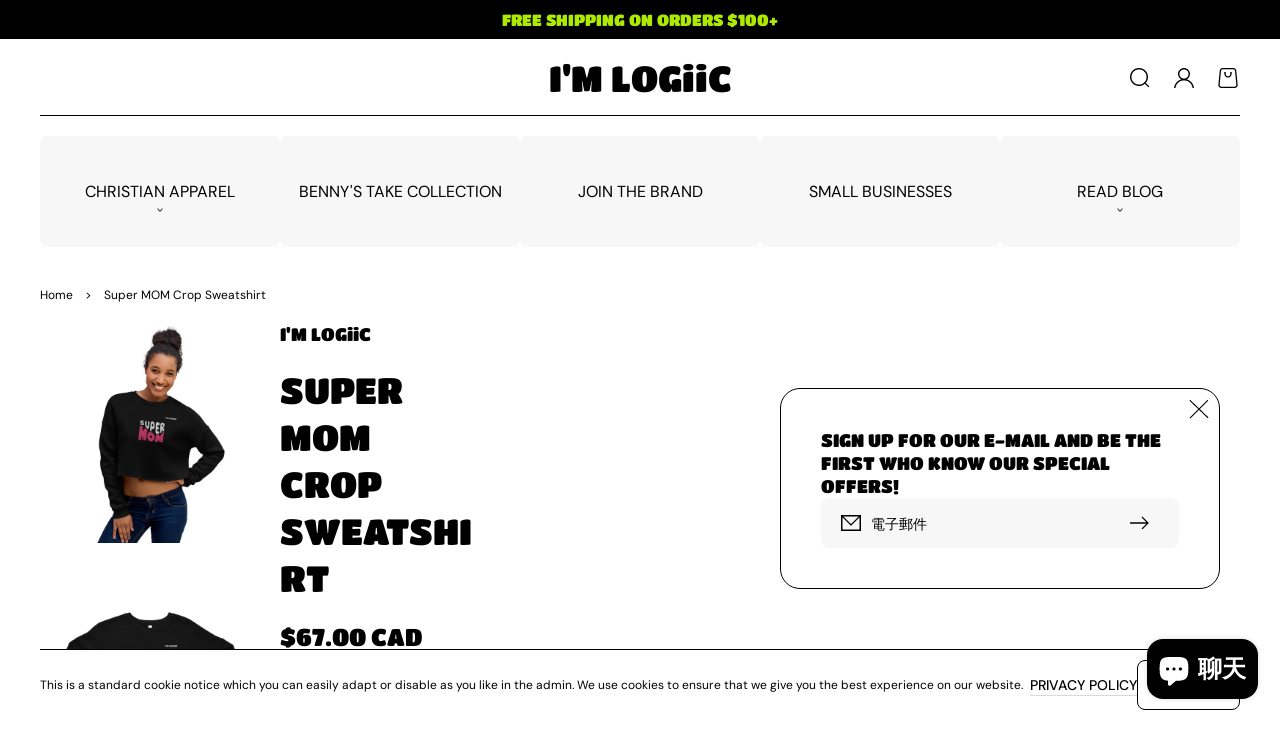

--- FILE ---
content_type: text/html; charset=utf-8
request_url: https://www.imlogiic.com/zh/products/super-mom-crop-sweatshirt
body_size: 76924
content:
<!doctype html>
<html class="no-js" lang="zh-TW">
  <head>
    <meta charset="utf-8">
    <meta http-equiv="X-UA-Compatible" content="IE=edge">
    <meta name="viewport" content="width=device-width,initial-scale=1">
    <meta name="theme-color" content="">
    <link rel="canonical" href="https://www.imlogiic.com/zh/products/super-mom-crop-sweatshirt">
    <link rel="preconnect" href="https://cdn.shopify.com" crossorigin><link rel="icon" type="image/png" href="//www.imlogiic.com/cdn/shop/files/I_M_LOGiiC_-Shirt_logo_1_-black_32x32.png?v=1684975028"><link rel="preconnect" href="https://fonts.shopifycdn.com" crossorigin><title>
      Super MOM Crop Sweatshirt &ndash; I&#39;M LOGiiC</title>

    
      <meta name="description" content="Did you know that fashion and comfort can be combined? This fleece crop sweatshirt is here to prove the point. The soft fabric feels extra soft to the touch, and the trendy cut.">
    

    

<meta property="og:site_name" content="I&#39;M LOGiiC">
<meta property="og:url" content="https://www.imlogiic.com/zh/products/super-mom-crop-sweatshirt">
<meta property="og:title" content="Super MOM Crop Sweatshirt">
<meta property="og:type" content="product">
<meta property="og:description" content="Did you know that fashion and comfort can be combined? This fleece crop sweatshirt is here to prove the point. The soft fabric feels extra soft to the touch, and the trendy cut."><meta property="og:image" content="http://www.imlogiic.com/cdn/shop/products/womens-cropped-sweatshirt-black-front-643050875767b.jpg?v=1680887952">
  <meta property="og:image:secure_url" content="https://www.imlogiic.com/cdn/shop/products/womens-cropped-sweatshirt-black-front-643050875767b.jpg?v=1680887952">
  <meta property="og:image:width" content="1000">
  <meta property="og:image:height" content="1000"><meta property="og:price:amount" content="67.00">
  <meta property="og:price:currency" content="CAD"><meta name="twitter:card" content="summary_large_image">
<meta name="twitter:title" content="Super MOM Crop Sweatshirt">
<meta name="twitter:description" content="Did you know that fashion and comfort can be combined? This fleece crop sweatshirt is here to prove the point. The soft fabric feels extra soft to the touch, and the trendy cut.">

    <script>window.version = {version: '1.5.0', build: 'release 15.11.2023, 17:32:58'};</script>
<!-- Unicorn Shopify Theme -->
<!-- Version 1.5.0 -->
<!-- MPIthemes -->

    <script>
      window.log = console.log;
    </script>
    <script src="//www.imlogiic.com/cdn/shop/t/19/assets/constants.js?v=88859385533889332291706053950" defer="defer"></script>
    <script src="//www.imlogiic.com/cdn/shop/t/19/assets/pubsub.js?v=62018018568598906421706053952" defer="defer"></script>
    <script src="//www.imlogiic.com/cdn/shop/t/19/assets/global.js?v=22942711345212270221706053951" defer="defer"></script>
    <script>window.performance && window.performance.mark && window.performance.mark('shopify.content_for_header.start');</script><meta name="google-site-verification" content="rHFbns9CaVAFEogiWzPH-6RdDnNrXguQKA04GKPVe7o">
<meta name="facebook-domain-verification" content="aqlocb1hx4zoi1mmlbtcf2jh0o6cxe">
<meta id="shopify-digital-wallet" name="shopify-digital-wallet" content="/31314542731/digital_wallets/dialog">
<meta name="shopify-checkout-api-token" content="ae895a913d184ae9af222f15ee8ab2a5">
<meta id="in-context-paypal-metadata" data-shop-id="31314542731" data-venmo-supported="false" data-environment="production" data-locale="en_US" data-paypal-v4="true" data-currency="CAD">
<link rel="alternate" hreflang="x-default" href="https://www.imlogiic.com/products/super-mom-crop-sweatshirt">
<link rel="alternate" hreflang="en" href="https://www.imlogiic.com/products/super-mom-crop-sweatshirt">
<link rel="alternate" hreflang="es" href="https://www.imlogiic.com/es/products/super-mom-crop-sweatshirt">
<link rel="alternate" hreflang="fr" href="https://www.imlogiic.com/fr/products/super-mom-crop-sweatshirt">
<link rel="alternate" hreflang="zh-Hant" href="https://www.imlogiic.com/zh/products/super-mom-crop-sweatshirt">
<link rel="alternate" hreflang="zh-Hant-TW" href="https://www.imlogiic.com/zh-tw/products/super-mom-crop-sweatshirt">
<link rel="alternate" hreflang="zh-Hant-AC" href="https://www.imlogiic.com/zh/products/super-mom-crop-sweatshirt">
<link rel="alternate" hreflang="zh-Hant-AD" href="https://www.imlogiic.com/zh/products/super-mom-crop-sweatshirt">
<link rel="alternate" hreflang="zh-Hant-AE" href="https://www.imlogiic.com/zh/products/super-mom-crop-sweatshirt">
<link rel="alternate" hreflang="zh-Hant-AF" href="https://www.imlogiic.com/zh/products/super-mom-crop-sweatshirt">
<link rel="alternate" hreflang="zh-Hant-AG" href="https://www.imlogiic.com/zh/products/super-mom-crop-sweatshirt">
<link rel="alternate" hreflang="zh-Hant-AI" href="https://www.imlogiic.com/zh/products/super-mom-crop-sweatshirt">
<link rel="alternate" hreflang="zh-Hant-AL" href="https://www.imlogiic.com/zh/products/super-mom-crop-sweatshirt">
<link rel="alternate" hreflang="zh-Hant-AM" href="https://www.imlogiic.com/zh/products/super-mom-crop-sweatshirt">
<link rel="alternate" hreflang="zh-Hant-AO" href="https://www.imlogiic.com/zh/products/super-mom-crop-sweatshirt">
<link rel="alternate" hreflang="zh-Hant-AR" href="https://www.imlogiic.com/zh/products/super-mom-crop-sweatshirt">
<link rel="alternate" hreflang="zh-Hant-AT" href="https://www.imlogiic.com/zh/products/super-mom-crop-sweatshirt">
<link rel="alternate" hreflang="zh-Hant-AU" href="https://www.imlogiic.com/zh/products/super-mom-crop-sweatshirt">
<link rel="alternate" hreflang="zh-Hant-AW" href="https://www.imlogiic.com/zh/products/super-mom-crop-sweatshirt">
<link rel="alternate" hreflang="zh-Hant-AX" href="https://www.imlogiic.com/zh/products/super-mom-crop-sweatshirt">
<link rel="alternate" hreflang="zh-Hant-AZ" href="https://www.imlogiic.com/zh/products/super-mom-crop-sweatshirt">
<link rel="alternate" hreflang="zh-Hant-BA" href="https://www.imlogiic.com/zh/products/super-mom-crop-sweatshirt">
<link rel="alternate" hreflang="zh-Hant-BB" href="https://www.imlogiic.com/zh/products/super-mom-crop-sweatshirt">
<link rel="alternate" hreflang="zh-Hant-BD" href="https://www.imlogiic.com/zh/products/super-mom-crop-sweatshirt">
<link rel="alternate" hreflang="zh-Hant-BE" href="https://www.imlogiic.com/zh/products/super-mom-crop-sweatshirt">
<link rel="alternate" hreflang="zh-Hant-BF" href="https://www.imlogiic.com/zh/products/super-mom-crop-sweatshirt">
<link rel="alternate" hreflang="zh-Hant-BG" href="https://www.imlogiic.com/zh/products/super-mom-crop-sweatshirt">
<link rel="alternate" hreflang="zh-Hant-BH" href="https://www.imlogiic.com/zh/products/super-mom-crop-sweatshirt">
<link rel="alternate" hreflang="zh-Hant-BI" href="https://www.imlogiic.com/zh/products/super-mom-crop-sweatshirt">
<link rel="alternate" hreflang="zh-Hant-BJ" href="https://www.imlogiic.com/zh/products/super-mom-crop-sweatshirt">
<link rel="alternate" hreflang="zh-Hant-BL" href="https://www.imlogiic.com/zh/products/super-mom-crop-sweatshirt">
<link rel="alternate" hreflang="zh-Hant-BM" href="https://www.imlogiic.com/zh/products/super-mom-crop-sweatshirt">
<link rel="alternate" hreflang="zh-Hant-BN" href="https://www.imlogiic.com/zh/products/super-mom-crop-sweatshirt">
<link rel="alternate" hreflang="zh-Hant-BO" href="https://www.imlogiic.com/zh/products/super-mom-crop-sweatshirt">
<link rel="alternate" hreflang="zh-Hant-BQ" href="https://www.imlogiic.com/zh/products/super-mom-crop-sweatshirt">
<link rel="alternate" hreflang="zh-Hant-BR" href="https://www.imlogiic.com/zh/products/super-mom-crop-sweatshirt">
<link rel="alternate" hreflang="zh-Hant-BS" href="https://www.imlogiic.com/zh/products/super-mom-crop-sweatshirt">
<link rel="alternate" hreflang="zh-Hant-BT" href="https://www.imlogiic.com/zh/products/super-mom-crop-sweatshirt">
<link rel="alternate" hreflang="zh-Hant-BW" href="https://www.imlogiic.com/zh/products/super-mom-crop-sweatshirt">
<link rel="alternate" hreflang="zh-Hant-BY" href="https://www.imlogiic.com/zh/products/super-mom-crop-sweatshirt">
<link rel="alternate" hreflang="zh-Hant-BZ" href="https://www.imlogiic.com/zh/products/super-mom-crop-sweatshirt">
<link rel="alternate" hreflang="zh-Hant-CA" href="https://www.imlogiic.com/zh/products/super-mom-crop-sweatshirt">
<link rel="alternate" hreflang="zh-Hant-CC" href="https://www.imlogiic.com/zh/products/super-mom-crop-sweatshirt">
<link rel="alternate" hreflang="zh-Hant-CD" href="https://www.imlogiic.com/zh/products/super-mom-crop-sweatshirt">
<link rel="alternate" hreflang="zh-Hant-CF" href="https://www.imlogiic.com/zh/products/super-mom-crop-sweatshirt">
<link rel="alternate" hreflang="zh-Hant-CG" href="https://www.imlogiic.com/zh/products/super-mom-crop-sweatshirt">
<link rel="alternate" hreflang="zh-Hant-CH" href="https://www.imlogiic.com/zh/products/super-mom-crop-sweatshirt">
<link rel="alternate" hreflang="zh-Hant-CI" href="https://www.imlogiic.com/zh/products/super-mom-crop-sweatshirt">
<link rel="alternate" hreflang="zh-Hant-CK" href="https://www.imlogiic.com/zh/products/super-mom-crop-sweatshirt">
<link rel="alternate" hreflang="zh-Hant-CL" href="https://www.imlogiic.com/zh/products/super-mom-crop-sweatshirt">
<link rel="alternate" hreflang="zh-Hant-CM" href="https://www.imlogiic.com/zh/products/super-mom-crop-sweatshirt">
<link rel="alternate" hreflang="zh-Hant-CN" href="https://www.imlogiic.com/zh/products/super-mom-crop-sweatshirt">
<link rel="alternate" hreflang="zh-Hant-CO" href="https://www.imlogiic.com/zh/products/super-mom-crop-sweatshirt">
<link rel="alternate" hreflang="zh-Hant-CR" href="https://www.imlogiic.com/zh/products/super-mom-crop-sweatshirt">
<link rel="alternate" hreflang="zh-Hant-CV" href="https://www.imlogiic.com/zh/products/super-mom-crop-sweatshirt">
<link rel="alternate" hreflang="zh-Hant-CW" href="https://www.imlogiic.com/zh/products/super-mom-crop-sweatshirt">
<link rel="alternate" hreflang="zh-Hant-CX" href="https://www.imlogiic.com/zh/products/super-mom-crop-sweatshirt">
<link rel="alternate" hreflang="zh-Hant-CY" href="https://www.imlogiic.com/zh/products/super-mom-crop-sweatshirt">
<link rel="alternate" hreflang="zh-Hant-CZ" href="https://www.imlogiic.com/zh/products/super-mom-crop-sweatshirt">
<link rel="alternate" hreflang="zh-Hant-DE" href="https://www.imlogiic.com/zh/products/super-mom-crop-sweatshirt">
<link rel="alternate" hreflang="zh-Hant-DJ" href="https://www.imlogiic.com/zh/products/super-mom-crop-sweatshirt">
<link rel="alternate" hreflang="zh-Hant-DK" href="https://www.imlogiic.com/zh/products/super-mom-crop-sweatshirt">
<link rel="alternate" hreflang="zh-Hant-DM" href="https://www.imlogiic.com/zh/products/super-mom-crop-sweatshirt">
<link rel="alternate" hreflang="zh-Hant-DO" href="https://www.imlogiic.com/zh/products/super-mom-crop-sweatshirt">
<link rel="alternate" hreflang="zh-Hant-DZ" href="https://www.imlogiic.com/zh/products/super-mom-crop-sweatshirt">
<link rel="alternate" hreflang="zh-Hant-EC" href="https://www.imlogiic.com/zh/products/super-mom-crop-sweatshirt">
<link rel="alternate" hreflang="zh-Hant-EE" href="https://www.imlogiic.com/zh/products/super-mom-crop-sweatshirt">
<link rel="alternate" hreflang="zh-Hant-EG" href="https://www.imlogiic.com/zh/products/super-mom-crop-sweatshirt">
<link rel="alternate" hreflang="zh-Hant-EH" href="https://www.imlogiic.com/zh/products/super-mom-crop-sweatshirt">
<link rel="alternate" hreflang="zh-Hant-ER" href="https://www.imlogiic.com/zh/products/super-mom-crop-sweatshirt">
<link rel="alternate" hreflang="zh-Hant-ES" href="https://www.imlogiic.com/zh/products/super-mom-crop-sweatshirt">
<link rel="alternate" hreflang="zh-Hant-ET" href="https://www.imlogiic.com/zh/products/super-mom-crop-sweatshirt">
<link rel="alternate" hreflang="zh-Hant-FI" href="https://www.imlogiic.com/zh/products/super-mom-crop-sweatshirt">
<link rel="alternate" hreflang="zh-Hant-FJ" href="https://www.imlogiic.com/zh/products/super-mom-crop-sweatshirt">
<link rel="alternate" hreflang="zh-Hant-FK" href="https://www.imlogiic.com/zh/products/super-mom-crop-sweatshirt">
<link rel="alternate" hreflang="zh-Hant-FO" href="https://www.imlogiic.com/zh/products/super-mom-crop-sweatshirt">
<link rel="alternate" hreflang="zh-Hant-FR" href="https://www.imlogiic.com/zh/products/super-mom-crop-sweatshirt">
<link rel="alternate" hreflang="zh-Hant-GA" href="https://www.imlogiic.com/zh/products/super-mom-crop-sweatshirt">
<link rel="alternate" hreflang="zh-Hant-GB" href="https://www.imlogiic.com/zh/products/super-mom-crop-sweatshirt">
<link rel="alternate" hreflang="zh-Hant-GD" href="https://www.imlogiic.com/zh/products/super-mom-crop-sweatshirt">
<link rel="alternate" hreflang="zh-Hant-GE" href="https://www.imlogiic.com/zh/products/super-mom-crop-sweatshirt">
<link rel="alternate" hreflang="zh-Hant-GF" href="https://www.imlogiic.com/zh/products/super-mom-crop-sweatshirt">
<link rel="alternate" hreflang="zh-Hant-GG" href="https://www.imlogiic.com/zh/products/super-mom-crop-sweatshirt">
<link rel="alternate" hreflang="zh-Hant-GH" href="https://www.imlogiic.com/zh/products/super-mom-crop-sweatshirt">
<link rel="alternate" hreflang="zh-Hant-GI" href="https://www.imlogiic.com/zh/products/super-mom-crop-sweatshirt">
<link rel="alternate" hreflang="zh-Hant-GL" href="https://www.imlogiic.com/zh/products/super-mom-crop-sweatshirt">
<link rel="alternate" hreflang="zh-Hant-GM" href="https://www.imlogiic.com/zh/products/super-mom-crop-sweatshirt">
<link rel="alternate" hreflang="zh-Hant-GN" href="https://www.imlogiic.com/zh/products/super-mom-crop-sweatshirt">
<link rel="alternate" hreflang="zh-Hant-GP" href="https://www.imlogiic.com/zh/products/super-mom-crop-sweatshirt">
<link rel="alternate" hreflang="zh-Hant-GQ" href="https://www.imlogiic.com/zh/products/super-mom-crop-sweatshirt">
<link rel="alternate" hreflang="zh-Hant-GR" href="https://www.imlogiic.com/zh/products/super-mom-crop-sweatshirt">
<link rel="alternate" hreflang="zh-Hant-GS" href="https://www.imlogiic.com/zh/products/super-mom-crop-sweatshirt">
<link rel="alternate" hreflang="zh-Hant-GT" href="https://www.imlogiic.com/zh/products/super-mom-crop-sweatshirt">
<link rel="alternate" hreflang="zh-Hant-GW" href="https://www.imlogiic.com/zh/products/super-mom-crop-sweatshirt">
<link rel="alternate" hreflang="zh-Hant-GY" href="https://www.imlogiic.com/zh/products/super-mom-crop-sweatshirt">
<link rel="alternate" hreflang="zh-Hant-HK" href="https://www.imlogiic.com/zh/products/super-mom-crop-sweatshirt">
<link rel="alternate" hreflang="zh-Hant-HN" href="https://www.imlogiic.com/zh/products/super-mom-crop-sweatshirt">
<link rel="alternate" hreflang="zh-Hant-HR" href="https://www.imlogiic.com/zh/products/super-mom-crop-sweatshirt">
<link rel="alternate" hreflang="zh-Hant-HT" href="https://www.imlogiic.com/zh/products/super-mom-crop-sweatshirt">
<link rel="alternate" hreflang="zh-Hant-HU" href="https://www.imlogiic.com/zh/products/super-mom-crop-sweatshirt">
<link rel="alternate" hreflang="zh-Hant-ID" href="https://www.imlogiic.com/zh/products/super-mom-crop-sweatshirt">
<link rel="alternate" hreflang="zh-Hant-IE" href="https://www.imlogiic.com/zh/products/super-mom-crop-sweatshirt">
<link rel="alternate" hreflang="zh-Hant-IL" href="https://www.imlogiic.com/zh/products/super-mom-crop-sweatshirt">
<link rel="alternate" hreflang="zh-Hant-IM" href="https://www.imlogiic.com/zh/products/super-mom-crop-sweatshirt">
<link rel="alternate" hreflang="zh-Hant-IN" href="https://www.imlogiic.com/zh/products/super-mom-crop-sweatshirt">
<link rel="alternate" hreflang="zh-Hant-IO" href="https://www.imlogiic.com/zh/products/super-mom-crop-sweatshirt">
<link rel="alternate" hreflang="zh-Hant-IQ" href="https://www.imlogiic.com/zh/products/super-mom-crop-sweatshirt">
<link rel="alternate" hreflang="zh-Hant-IS" href="https://www.imlogiic.com/zh/products/super-mom-crop-sweatshirt">
<link rel="alternate" hreflang="zh-Hant-IT" href="https://www.imlogiic.com/zh/products/super-mom-crop-sweatshirt">
<link rel="alternate" hreflang="zh-Hant-JE" href="https://www.imlogiic.com/zh/products/super-mom-crop-sweatshirt">
<link rel="alternate" hreflang="zh-Hant-JM" href="https://www.imlogiic.com/zh/products/super-mom-crop-sweatshirt">
<link rel="alternate" hreflang="zh-Hant-JO" href="https://www.imlogiic.com/zh/products/super-mom-crop-sweatshirt">
<link rel="alternate" hreflang="zh-Hant-JP" href="https://www.imlogiic.com/zh/products/super-mom-crop-sweatshirt">
<link rel="alternate" hreflang="zh-Hant-KE" href="https://www.imlogiic.com/zh/products/super-mom-crop-sweatshirt">
<link rel="alternate" hreflang="zh-Hant-KG" href="https://www.imlogiic.com/zh/products/super-mom-crop-sweatshirt">
<link rel="alternate" hreflang="zh-Hant-KH" href="https://www.imlogiic.com/zh/products/super-mom-crop-sweatshirt">
<link rel="alternate" hreflang="zh-Hant-KI" href="https://www.imlogiic.com/zh/products/super-mom-crop-sweatshirt">
<link rel="alternate" hreflang="zh-Hant-KM" href="https://www.imlogiic.com/zh/products/super-mom-crop-sweatshirt">
<link rel="alternate" hreflang="zh-Hant-KN" href="https://www.imlogiic.com/zh/products/super-mom-crop-sweatshirt">
<link rel="alternate" hreflang="zh-Hant-KR" href="https://www.imlogiic.com/zh/products/super-mom-crop-sweatshirt">
<link rel="alternate" hreflang="zh-Hant-KW" href="https://www.imlogiic.com/zh/products/super-mom-crop-sweatshirt">
<link rel="alternate" hreflang="zh-Hant-KY" href="https://www.imlogiic.com/zh/products/super-mom-crop-sweatshirt">
<link rel="alternate" hreflang="zh-Hant-KZ" href="https://www.imlogiic.com/zh/products/super-mom-crop-sweatshirt">
<link rel="alternate" hreflang="zh-Hant-LA" href="https://www.imlogiic.com/zh/products/super-mom-crop-sweatshirt">
<link rel="alternate" hreflang="zh-Hant-LB" href="https://www.imlogiic.com/zh/products/super-mom-crop-sweatshirt">
<link rel="alternate" hreflang="zh-Hant-LC" href="https://www.imlogiic.com/zh/products/super-mom-crop-sweatshirt">
<link rel="alternate" hreflang="zh-Hant-LI" href="https://www.imlogiic.com/zh/products/super-mom-crop-sweatshirt">
<link rel="alternate" hreflang="zh-Hant-LK" href="https://www.imlogiic.com/zh/products/super-mom-crop-sweatshirt">
<link rel="alternate" hreflang="zh-Hant-LR" href="https://www.imlogiic.com/zh/products/super-mom-crop-sweatshirt">
<link rel="alternate" hreflang="zh-Hant-LS" href="https://www.imlogiic.com/zh/products/super-mom-crop-sweatshirt">
<link rel="alternate" hreflang="zh-Hant-LT" href="https://www.imlogiic.com/zh/products/super-mom-crop-sweatshirt">
<link rel="alternate" hreflang="zh-Hant-LU" href="https://www.imlogiic.com/zh/products/super-mom-crop-sweatshirt">
<link rel="alternate" hreflang="zh-Hant-LV" href="https://www.imlogiic.com/zh/products/super-mom-crop-sweatshirt">
<link rel="alternate" hreflang="zh-Hant-LY" href="https://www.imlogiic.com/zh/products/super-mom-crop-sweatshirt">
<link rel="alternate" hreflang="zh-Hant-MA" href="https://www.imlogiic.com/zh/products/super-mom-crop-sweatshirt">
<link rel="alternate" hreflang="zh-Hant-MC" href="https://www.imlogiic.com/zh/products/super-mom-crop-sweatshirt">
<link rel="alternate" hreflang="zh-Hant-MD" href="https://www.imlogiic.com/zh/products/super-mom-crop-sweatshirt">
<link rel="alternate" hreflang="zh-Hant-ME" href="https://www.imlogiic.com/zh/products/super-mom-crop-sweatshirt">
<link rel="alternate" hreflang="zh-Hant-MF" href="https://www.imlogiic.com/zh/products/super-mom-crop-sweatshirt">
<link rel="alternate" hreflang="zh-Hant-MG" href="https://www.imlogiic.com/zh/products/super-mom-crop-sweatshirt">
<link rel="alternate" hreflang="zh-Hant-MK" href="https://www.imlogiic.com/zh/products/super-mom-crop-sweatshirt">
<link rel="alternate" hreflang="zh-Hant-ML" href="https://www.imlogiic.com/zh/products/super-mom-crop-sweatshirt">
<link rel="alternate" hreflang="zh-Hant-MM" href="https://www.imlogiic.com/zh/products/super-mom-crop-sweatshirt">
<link rel="alternate" hreflang="zh-Hant-MN" href="https://www.imlogiic.com/zh/products/super-mom-crop-sweatshirt">
<link rel="alternate" hreflang="zh-Hant-MO" href="https://www.imlogiic.com/zh/products/super-mom-crop-sweatshirt">
<link rel="alternate" hreflang="zh-Hant-MQ" href="https://www.imlogiic.com/zh/products/super-mom-crop-sweatshirt">
<link rel="alternate" hreflang="zh-Hant-MR" href="https://www.imlogiic.com/zh/products/super-mom-crop-sweatshirt">
<link rel="alternate" hreflang="zh-Hant-MS" href="https://www.imlogiic.com/zh/products/super-mom-crop-sweatshirt">
<link rel="alternate" hreflang="zh-Hant-MT" href="https://www.imlogiic.com/zh/products/super-mom-crop-sweatshirt">
<link rel="alternate" hreflang="zh-Hant-MU" href="https://www.imlogiic.com/zh/products/super-mom-crop-sweatshirt">
<link rel="alternate" hreflang="zh-Hant-MV" href="https://www.imlogiic.com/zh/products/super-mom-crop-sweatshirt">
<link rel="alternate" hreflang="zh-Hant-MW" href="https://www.imlogiic.com/zh/products/super-mom-crop-sweatshirt">
<link rel="alternate" hreflang="zh-Hant-MX" href="https://www.imlogiic.com/zh/products/super-mom-crop-sweatshirt">
<link rel="alternate" hreflang="zh-Hant-MY" href="https://www.imlogiic.com/zh/products/super-mom-crop-sweatshirt">
<link rel="alternate" hreflang="zh-Hant-MZ" href="https://www.imlogiic.com/zh/products/super-mom-crop-sweatshirt">
<link rel="alternate" hreflang="zh-Hant-NA" href="https://www.imlogiic.com/zh/products/super-mom-crop-sweatshirt">
<link rel="alternate" hreflang="zh-Hant-NC" href="https://www.imlogiic.com/zh/products/super-mom-crop-sweatshirt">
<link rel="alternate" hreflang="zh-Hant-NE" href="https://www.imlogiic.com/zh/products/super-mom-crop-sweatshirt">
<link rel="alternate" hreflang="zh-Hant-NF" href="https://www.imlogiic.com/zh/products/super-mom-crop-sweatshirt">
<link rel="alternate" hreflang="zh-Hant-NG" href="https://www.imlogiic.com/zh/products/super-mom-crop-sweatshirt">
<link rel="alternate" hreflang="zh-Hant-NI" href="https://www.imlogiic.com/zh/products/super-mom-crop-sweatshirt">
<link rel="alternate" hreflang="zh-Hant-NL" href="https://www.imlogiic.com/zh/products/super-mom-crop-sweatshirt">
<link rel="alternate" hreflang="zh-Hant-NO" href="https://www.imlogiic.com/zh/products/super-mom-crop-sweatshirt">
<link rel="alternate" hreflang="zh-Hant-NP" href="https://www.imlogiic.com/zh/products/super-mom-crop-sweatshirt">
<link rel="alternate" hreflang="zh-Hant-NR" href="https://www.imlogiic.com/zh/products/super-mom-crop-sweatshirt">
<link rel="alternate" hreflang="zh-Hant-NU" href="https://www.imlogiic.com/zh/products/super-mom-crop-sweatshirt">
<link rel="alternate" hreflang="zh-Hant-NZ" href="https://www.imlogiic.com/zh/products/super-mom-crop-sweatshirt">
<link rel="alternate" hreflang="zh-Hant-OM" href="https://www.imlogiic.com/zh/products/super-mom-crop-sweatshirt">
<link rel="alternate" hreflang="zh-Hant-PA" href="https://www.imlogiic.com/zh/products/super-mom-crop-sweatshirt">
<link rel="alternate" hreflang="zh-Hant-PE" href="https://www.imlogiic.com/zh/products/super-mom-crop-sweatshirt">
<link rel="alternate" hreflang="zh-Hant-PF" href="https://www.imlogiic.com/zh/products/super-mom-crop-sweatshirt">
<link rel="alternate" hreflang="zh-Hant-PG" href="https://www.imlogiic.com/zh/products/super-mom-crop-sweatshirt">
<link rel="alternate" hreflang="zh-Hant-PH" href="https://www.imlogiic.com/zh/products/super-mom-crop-sweatshirt">
<link rel="alternate" hreflang="zh-Hant-PK" href="https://www.imlogiic.com/zh/products/super-mom-crop-sweatshirt">
<link rel="alternate" hreflang="zh-Hant-PL" href="https://www.imlogiic.com/zh/products/super-mom-crop-sweatshirt">
<link rel="alternate" hreflang="zh-Hant-PM" href="https://www.imlogiic.com/zh/products/super-mom-crop-sweatshirt">
<link rel="alternate" hreflang="zh-Hant-PN" href="https://www.imlogiic.com/zh/products/super-mom-crop-sweatshirt">
<link rel="alternate" hreflang="zh-Hant-PS" href="https://www.imlogiic.com/zh/products/super-mom-crop-sweatshirt">
<link rel="alternate" hreflang="zh-Hant-PT" href="https://www.imlogiic.com/zh/products/super-mom-crop-sweatshirt">
<link rel="alternate" hreflang="zh-Hant-PY" href="https://www.imlogiic.com/zh/products/super-mom-crop-sweatshirt">
<link rel="alternate" hreflang="zh-Hant-QA" href="https://www.imlogiic.com/zh/products/super-mom-crop-sweatshirt">
<link rel="alternate" hreflang="zh-Hant-RE" href="https://www.imlogiic.com/zh/products/super-mom-crop-sweatshirt">
<link rel="alternate" hreflang="zh-Hant-RO" href="https://www.imlogiic.com/zh/products/super-mom-crop-sweatshirt">
<link rel="alternate" hreflang="zh-Hant-RS" href="https://www.imlogiic.com/zh/products/super-mom-crop-sweatshirt">
<link rel="alternate" hreflang="zh-Hant-RU" href="https://www.imlogiic.com/zh/products/super-mom-crop-sweatshirt">
<link rel="alternate" hreflang="zh-Hant-RW" href="https://www.imlogiic.com/zh/products/super-mom-crop-sweatshirt">
<link rel="alternate" hreflang="zh-Hant-SA" href="https://www.imlogiic.com/zh/products/super-mom-crop-sweatshirt">
<link rel="alternate" hreflang="zh-Hant-SB" href="https://www.imlogiic.com/zh/products/super-mom-crop-sweatshirt">
<link rel="alternate" hreflang="zh-Hant-SC" href="https://www.imlogiic.com/zh/products/super-mom-crop-sweatshirt">
<link rel="alternate" hreflang="zh-Hant-SD" href="https://www.imlogiic.com/zh/products/super-mom-crop-sweatshirt">
<link rel="alternate" hreflang="zh-Hant-SE" href="https://www.imlogiic.com/zh/products/super-mom-crop-sweatshirt">
<link rel="alternate" hreflang="zh-Hant-SG" href="https://www.imlogiic.com/zh/products/super-mom-crop-sweatshirt">
<link rel="alternate" hreflang="zh-Hant-SH" href="https://www.imlogiic.com/zh/products/super-mom-crop-sweatshirt">
<link rel="alternate" hreflang="zh-Hant-SI" href="https://www.imlogiic.com/zh/products/super-mom-crop-sweatshirt">
<link rel="alternate" hreflang="zh-Hant-SJ" href="https://www.imlogiic.com/zh/products/super-mom-crop-sweatshirt">
<link rel="alternate" hreflang="zh-Hant-SK" href="https://www.imlogiic.com/zh/products/super-mom-crop-sweatshirt">
<link rel="alternate" hreflang="zh-Hant-SL" href="https://www.imlogiic.com/zh/products/super-mom-crop-sweatshirt">
<link rel="alternate" hreflang="zh-Hant-SM" href="https://www.imlogiic.com/zh/products/super-mom-crop-sweatshirt">
<link rel="alternate" hreflang="zh-Hant-SN" href="https://www.imlogiic.com/zh/products/super-mom-crop-sweatshirt">
<link rel="alternate" hreflang="zh-Hant-SO" href="https://www.imlogiic.com/zh/products/super-mom-crop-sweatshirt">
<link rel="alternate" hreflang="zh-Hant-SR" href="https://www.imlogiic.com/zh/products/super-mom-crop-sweatshirt">
<link rel="alternate" hreflang="zh-Hant-SS" href="https://www.imlogiic.com/zh/products/super-mom-crop-sweatshirt">
<link rel="alternate" hreflang="zh-Hant-ST" href="https://www.imlogiic.com/zh/products/super-mom-crop-sweatshirt">
<link rel="alternate" hreflang="zh-Hant-SV" href="https://www.imlogiic.com/zh/products/super-mom-crop-sweatshirt">
<link rel="alternate" hreflang="zh-Hant-SX" href="https://www.imlogiic.com/zh/products/super-mom-crop-sweatshirt">
<link rel="alternate" hreflang="zh-Hant-SZ" href="https://www.imlogiic.com/zh/products/super-mom-crop-sweatshirt">
<link rel="alternate" hreflang="zh-Hant-TA" href="https://www.imlogiic.com/zh/products/super-mom-crop-sweatshirt">
<link rel="alternate" hreflang="zh-Hant-TC" href="https://www.imlogiic.com/zh/products/super-mom-crop-sweatshirt">
<link rel="alternate" hreflang="zh-Hant-TD" href="https://www.imlogiic.com/zh/products/super-mom-crop-sweatshirt">
<link rel="alternate" hreflang="zh-Hant-TF" href="https://www.imlogiic.com/zh/products/super-mom-crop-sweatshirt">
<link rel="alternate" hreflang="zh-Hant-TG" href="https://www.imlogiic.com/zh/products/super-mom-crop-sweatshirt">
<link rel="alternate" hreflang="zh-Hant-TH" href="https://www.imlogiic.com/zh/products/super-mom-crop-sweatshirt">
<link rel="alternate" hreflang="zh-Hant-TJ" href="https://www.imlogiic.com/zh/products/super-mom-crop-sweatshirt">
<link rel="alternate" hreflang="zh-Hant-TK" href="https://www.imlogiic.com/zh/products/super-mom-crop-sweatshirt">
<link rel="alternate" hreflang="zh-Hant-TL" href="https://www.imlogiic.com/zh/products/super-mom-crop-sweatshirt">
<link rel="alternate" hreflang="zh-Hant-TM" href="https://www.imlogiic.com/zh/products/super-mom-crop-sweatshirt">
<link rel="alternate" hreflang="zh-Hant-TN" href="https://www.imlogiic.com/zh/products/super-mom-crop-sweatshirt">
<link rel="alternate" hreflang="zh-Hant-TO" href="https://www.imlogiic.com/zh/products/super-mom-crop-sweatshirt">
<link rel="alternate" hreflang="zh-Hant-TR" href="https://www.imlogiic.com/zh/products/super-mom-crop-sweatshirt">
<link rel="alternate" hreflang="zh-Hant-TT" href="https://www.imlogiic.com/zh/products/super-mom-crop-sweatshirt">
<link rel="alternate" hreflang="zh-Hant-TV" href="https://www.imlogiic.com/zh/products/super-mom-crop-sweatshirt">
<link rel="alternate" hreflang="zh-Hant-TZ" href="https://www.imlogiic.com/zh/products/super-mom-crop-sweatshirt">
<link rel="alternate" hreflang="zh-Hant-UA" href="https://www.imlogiic.com/zh/products/super-mom-crop-sweatshirt">
<link rel="alternate" hreflang="zh-Hant-UG" href="https://www.imlogiic.com/zh/products/super-mom-crop-sweatshirt">
<link rel="alternate" hreflang="zh-Hant-UM" href="https://www.imlogiic.com/zh/products/super-mom-crop-sweatshirt">
<link rel="alternate" hreflang="zh-Hant-US" href="https://www.imlogiic.com/zh/products/super-mom-crop-sweatshirt">
<link rel="alternate" hreflang="zh-Hant-UY" href="https://www.imlogiic.com/zh/products/super-mom-crop-sweatshirt">
<link rel="alternate" hreflang="zh-Hant-UZ" href="https://www.imlogiic.com/zh/products/super-mom-crop-sweatshirt">
<link rel="alternate" hreflang="zh-Hant-VA" href="https://www.imlogiic.com/zh/products/super-mom-crop-sweatshirt">
<link rel="alternate" hreflang="zh-Hant-VC" href="https://www.imlogiic.com/zh/products/super-mom-crop-sweatshirt">
<link rel="alternate" hreflang="zh-Hant-VE" href="https://www.imlogiic.com/zh/products/super-mom-crop-sweatshirt">
<link rel="alternate" hreflang="zh-Hant-VG" href="https://www.imlogiic.com/zh/products/super-mom-crop-sweatshirt">
<link rel="alternate" hreflang="zh-Hant-VN" href="https://www.imlogiic.com/zh/products/super-mom-crop-sweatshirt">
<link rel="alternate" hreflang="zh-Hant-VU" href="https://www.imlogiic.com/zh/products/super-mom-crop-sweatshirt">
<link rel="alternate" hreflang="zh-Hant-WF" href="https://www.imlogiic.com/zh/products/super-mom-crop-sweatshirt">
<link rel="alternate" hreflang="zh-Hant-WS" href="https://www.imlogiic.com/zh/products/super-mom-crop-sweatshirt">
<link rel="alternate" hreflang="zh-Hant-XK" href="https://www.imlogiic.com/zh/products/super-mom-crop-sweatshirt">
<link rel="alternate" hreflang="zh-Hant-YE" href="https://www.imlogiic.com/zh/products/super-mom-crop-sweatshirt">
<link rel="alternate" hreflang="zh-Hant-YT" href="https://www.imlogiic.com/zh/products/super-mom-crop-sweatshirt">
<link rel="alternate" hreflang="zh-Hant-ZA" href="https://www.imlogiic.com/zh/products/super-mom-crop-sweatshirt">
<link rel="alternate" hreflang="zh-Hant-ZM" href="https://www.imlogiic.com/zh/products/super-mom-crop-sweatshirt">
<link rel="alternate" hreflang="zh-Hant-ZW" href="https://www.imlogiic.com/zh/products/super-mom-crop-sweatshirt">
<link rel="alternate" type="application/json+oembed" href="https://www.imlogiic.com/zh/products/super-mom-crop-sweatshirt.oembed">
<script async="async" src="/checkouts/internal/preloads.js?locale=zh-CA"></script>
<link rel="preconnect" href="https://shop.app" crossorigin="anonymous">
<script async="async" src="https://shop.app/checkouts/internal/preloads.js?locale=zh-CA&shop_id=31314542731" crossorigin="anonymous"></script>
<script id="apple-pay-shop-capabilities" type="application/json">{"shopId":31314542731,"countryCode":"CA","currencyCode":"CAD","merchantCapabilities":["supports3DS"],"merchantId":"gid:\/\/shopify\/Shop\/31314542731","merchantName":"I'M LOGiiC","requiredBillingContactFields":["postalAddress","email","phone"],"requiredShippingContactFields":["postalAddress","email","phone"],"shippingType":"shipping","supportedNetworks":["visa","masterCard","amex","discover","interac","jcb"],"total":{"type":"pending","label":"I'M LOGiiC","amount":"1.00"},"shopifyPaymentsEnabled":true,"supportsSubscriptions":true}</script>
<script id="shopify-features" type="application/json">{"accessToken":"ae895a913d184ae9af222f15ee8ab2a5","betas":["rich-media-storefront-analytics"],"domain":"www.imlogiic.com","predictiveSearch":true,"shopId":31314542731,"locale":"zh-tw"}</script>
<script>var Shopify = Shopify || {};
Shopify.shop = "im-logiic.myshopify.com";
Shopify.locale = "zh-TW";
Shopify.currency = {"active":"CAD","rate":"1.0"};
Shopify.country = "CA";
Shopify.theme = {"name":"Unicorn","id":139002249468,"schema_name":"Unicorn","schema_version":"1.5.1","theme_store_id":2264,"role":"main"};
Shopify.theme.handle = "null";
Shopify.theme.style = {"id":null,"handle":null};
Shopify.cdnHost = "www.imlogiic.com/cdn";
Shopify.routes = Shopify.routes || {};
Shopify.routes.root = "/zh/";</script>
<script type="module">!function(o){(o.Shopify=o.Shopify||{}).modules=!0}(window);</script>
<script>!function(o){function n(){var o=[];function n(){o.push(Array.prototype.slice.apply(arguments))}return n.q=o,n}var t=o.Shopify=o.Shopify||{};t.loadFeatures=n(),t.autoloadFeatures=n()}(window);</script>
<script>
  window.ShopifyPay = window.ShopifyPay || {};
  window.ShopifyPay.apiHost = "shop.app\/pay";
  window.ShopifyPay.redirectState = null;
</script>
<script id="shop-js-analytics" type="application/json">{"pageType":"product"}</script>
<script defer="defer" async type="module" src="//www.imlogiic.com/cdn/shopifycloud/shop-js/modules/v2/client.init-shop-cart-sync_D9dVssWa.zh-TW.esm.js"></script>
<script defer="defer" async type="module" src="//www.imlogiic.com/cdn/shopifycloud/shop-js/modules/v2/chunk.common_OJXd8nZT.esm.js"></script>
<script type="module">
  await import("//www.imlogiic.com/cdn/shopifycloud/shop-js/modules/v2/client.init-shop-cart-sync_D9dVssWa.zh-TW.esm.js");
await import("//www.imlogiic.com/cdn/shopifycloud/shop-js/modules/v2/chunk.common_OJXd8nZT.esm.js");

  window.Shopify.SignInWithShop?.initShopCartSync?.({"fedCMEnabled":true,"windoidEnabled":true});

</script>
<script defer="defer" async type="module" src="//www.imlogiic.com/cdn/shopifycloud/shop-js/modules/v2/client.payment-terms_KQRU5lPA.zh-TW.esm.js"></script>
<script defer="defer" async type="module" src="//www.imlogiic.com/cdn/shopifycloud/shop-js/modules/v2/chunk.common_OJXd8nZT.esm.js"></script>
<script defer="defer" async type="module" src="//www.imlogiic.com/cdn/shopifycloud/shop-js/modules/v2/chunk.modal_C5bQInl2.esm.js"></script>
<script type="module">
  await import("//www.imlogiic.com/cdn/shopifycloud/shop-js/modules/v2/client.payment-terms_KQRU5lPA.zh-TW.esm.js");
await import("//www.imlogiic.com/cdn/shopifycloud/shop-js/modules/v2/chunk.common_OJXd8nZT.esm.js");
await import("//www.imlogiic.com/cdn/shopifycloud/shop-js/modules/v2/chunk.modal_C5bQInl2.esm.js");

  
</script>
<script>
  window.Shopify = window.Shopify || {};
  if (!window.Shopify.featureAssets) window.Shopify.featureAssets = {};
  window.Shopify.featureAssets['shop-js'] = {"shop-cart-sync":["modules/v2/client.shop-cart-sync_DZfzH39x.zh-TW.esm.js","modules/v2/chunk.common_OJXd8nZT.esm.js"],"init-fed-cm":["modules/v2/client.init-fed-cm_DodsQcqe.zh-TW.esm.js","modules/v2/chunk.common_OJXd8nZT.esm.js"],"shop-button":["modules/v2/client.shop-button_D-iwf52C.zh-TW.esm.js","modules/v2/chunk.common_OJXd8nZT.esm.js"],"shop-cash-offers":["modules/v2/client.shop-cash-offers_Cyil_cDS.zh-TW.esm.js","modules/v2/chunk.common_OJXd8nZT.esm.js","modules/v2/chunk.modal_C5bQInl2.esm.js"],"init-windoid":["modules/v2/client.init-windoid_DkY0Nl5K.zh-TW.esm.js","modules/v2/chunk.common_OJXd8nZT.esm.js"],"shop-toast-manager":["modules/v2/client.shop-toast-manager_qlvfhAv_.zh-TW.esm.js","modules/v2/chunk.common_OJXd8nZT.esm.js"],"init-shop-email-lookup-coordinator":["modules/v2/client.init-shop-email-lookup-coordinator_BBzHOrgE.zh-TW.esm.js","modules/v2/chunk.common_OJXd8nZT.esm.js"],"init-shop-cart-sync":["modules/v2/client.init-shop-cart-sync_D9dVssWa.zh-TW.esm.js","modules/v2/chunk.common_OJXd8nZT.esm.js"],"avatar":["modules/v2/client.avatar_BTnouDA3.zh-TW.esm.js"],"pay-button":["modules/v2/client.pay-button_DtE7E5DC.zh-TW.esm.js","modules/v2/chunk.common_OJXd8nZT.esm.js"],"init-customer-accounts":["modules/v2/client.init-customer-accounts_D9Hj9SCP.zh-TW.esm.js","modules/v2/client.shop-login-button_BjvtuwE0.zh-TW.esm.js","modules/v2/chunk.common_OJXd8nZT.esm.js","modules/v2/chunk.modal_C5bQInl2.esm.js"],"init-shop-for-new-customer-accounts":["modules/v2/client.init-shop-for-new-customer-accounts_D4_GLl3m.zh-TW.esm.js","modules/v2/client.shop-login-button_BjvtuwE0.zh-TW.esm.js","modules/v2/chunk.common_OJXd8nZT.esm.js","modules/v2/chunk.modal_C5bQInl2.esm.js"],"shop-login-button":["modules/v2/client.shop-login-button_BjvtuwE0.zh-TW.esm.js","modules/v2/chunk.common_OJXd8nZT.esm.js","modules/v2/chunk.modal_C5bQInl2.esm.js"],"init-customer-accounts-sign-up":["modules/v2/client.init-customer-accounts-sign-up_CUqsN-zj.zh-TW.esm.js","modules/v2/client.shop-login-button_BjvtuwE0.zh-TW.esm.js","modules/v2/chunk.common_OJXd8nZT.esm.js","modules/v2/chunk.modal_C5bQInl2.esm.js"],"shop-follow-button":["modules/v2/client.shop-follow-button_CzBEmefI.zh-TW.esm.js","modules/v2/chunk.common_OJXd8nZT.esm.js","modules/v2/chunk.modal_C5bQInl2.esm.js"],"checkout-modal":["modules/v2/client.checkout-modal_BEGRqLz2.zh-TW.esm.js","modules/v2/chunk.common_OJXd8nZT.esm.js","modules/v2/chunk.modal_C5bQInl2.esm.js"],"lead-capture":["modules/v2/client.lead-capture_BKHeCid9.zh-TW.esm.js","modules/v2/chunk.common_OJXd8nZT.esm.js","modules/v2/chunk.modal_C5bQInl2.esm.js"],"shop-login":["modules/v2/client.shop-login_ChuzUg_t.zh-TW.esm.js","modules/v2/chunk.common_OJXd8nZT.esm.js","modules/v2/chunk.modal_C5bQInl2.esm.js"],"payment-terms":["modules/v2/client.payment-terms_KQRU5lPA.zh-TW.esm.js","modules/v2/chunk.common_OJXd8nZT.esm.js","modules/v2/chunk.modal_C5bQInl2.esm.js"]};
</script>
<script>(function() {
  var isLoaded = false;
  function asyncLoad() {
    if (isLoaded) return;
    isLoaded = true;
    var urls = ["https:\/\/way2enjoy.com\/shopify\/1\/currency-converter\/proxy\/js\/ginit.js?shop=im-logiic.myshopify.com","https:\/\/way2enjoy.com\/shopify\/1\/currency-converter\/proxy\/js\/1\/acurrencysapp2.js?shop=im-logiic.myshopify.com","https:\/\/trust.conversionbear.com\/script?app=trust_badge\u0026shop=im-logiic.myshopify.com","https:\/\/sdks.automizely.com\/conversions\/v1\/conversions.js?app_connection_id=40d8f85f4d4144ba8f60535cd6ff7497\u0026mapped_org_id=6ab91b32898c8c3bca98696d56eb1726_v1\u0026shop=im-logiic.myshopify.com","https:\/\/salespop.conversionbear.com\/script?app=salespop\u0026shop=im-logiic.myshopify.com","https:\/\/widgets.automizely.com\/loyalty\/v1\/main.js?connection_id=1e81adcd94bb4aae838afcfe33a0ff98\u0026mapped_org_id=6ab91b32898c8c3bca98696d56eb1726_v1\u0026shop=im-logiic.myshopify.com","\/\/cdn.shopify.com\/proxy\/9d2ea79fd11f52486f19499a3e431d52eaa227bc7c3051d11771aad8afd3884e\/api.goaffpro.com\/loader.js?shop=im-logiic.myshopify.com\u0026sp-cache-control=cHVibGljLCBtYXgtYWdlPTkwMA","\/\/cdn.shopify.com\/proxy\/4cae318d2f1a725408746c9ca61f026650557648bd84b4e428a7deef732a5d7b\/static.cdn.printful.com\/static\/js\/external\/shopify-product-customizer.js?v=0.28\u0026shop=im-logiic.myshopify.com\u0026sp-cache-control=cHVibGljLCBtYXgtYWdlPTkwMA","https:\/\/widgets.automizely.com\/reviews\/v1\/sdk.js?connection_id=5f70d74187e2415b998ef80e5447a693\u0026mapped_org_id=6ab91b32898c8c3bca98696d56eb1726_v1\u0026oid=5cafd4d426dc439bad8334cf6a138737\u0026shop=im-logiic.myshopify.com","https:\/\/cdn.amote.app\/assets\/storefront.js?shop=im-logiic.myshopify.com"];
    for (var i = 0; i < urls.length; i++) {
      var s = document.createElement('script');
      s.type = 'text/javascript';
      s.async = true;
      s.src = urls[i];
      var x = document.getElementsByTagName('script')[0];
      x.parentNode.insertBefore(s, x);
    }
  };
  if(window.attachEvent) {
    window.attachEvent('onload', asyncLoad);
  } else {
    window.addEventListener('load', asyncLoad, false);
  }
})();</script>
<script id="__st">var __st={"a":31314542731,"offset":-18000,"reqid":"fb1acc70-3e2a-43fe-a925-841f3bcaf336-1768836365","pageurl":"www.imlogiic.com\/zh\/products\/super-mom-crop-sweatshirt","u":"89f47ac2e1e6","p":"product","rtyp":"product","rid":8043011309820};</script>
<script>window.ShopifyPaypalV4VisibilityTracking = true;</script>
<script id="captcha-bootstrap">!function(){'use strict';const t='contact',e='account',n='new_comment',o=[[t,t],['blogs',n],['comments',n],[t,'customer']],c=[[e,'customer_login'],[e,'guest_login'],[e,'recover_customer_password'],[e,'create_customer']],r=t=>t.map((([t,e])=>`form[action*='/${t}']:not([data-nocaptcha='true']) input[name='form_type'][value='${e}']`)).join(','),a=t=>()=>t?[...document.querySelectorAll(t)].map((t=>t.form)):[];function s(){const t=[...o],e=r(t);return a(e)}const i='password',u='form_key',d=['recaptcha-v3-token','g-recaptcha-response','h-captcha-response',i],f=()=>{try{return window.sessionStorage}catch{return}},m='__shopify_v',_=t=>t.elements[u];function p(t,e,n=!1){try{const o=window.sessionStorage,c=JSON.parse(o.getItem(e)),{data:r}=function(t){const{data:e,action:n}=t;return t[m]||n?{data:e,action:n}:{data:t,action:n}}(c);for(const[e,n]of Object.entries(r))t.elements[e]&&(t.elements[e].value=n);n&&o.removeItem(e)}catch(o){console.error('form repopulation failed',{error:o})}}const l='form_type',E='cptcha';function T(t){t.dataset[E]=!0}const w=window,h=w.document,L='Shopify',v='ce_forms',y='captcha';let A=!1;((t,e)=>{const n=(g='f06e6c50-85a8-45c8-87d0-21a2b65856fe',I='https://cdn.shopify.com/shopifycloud/storefront-forms-hcaptcha/ce_storefront_forms_captcha_hcaptcha.v1.5.2.iife.js',D={infoText:'已受到 hCaptcha 保護',privacyText:'隱私',termsText:'條款'},(t,e,n)=>{const o=w[L][v],c=o.bindForm;if(c)return c(t,g,e,D).then(n);var r;o.q.push([[t,g,e,D],n]),r=I,A||(h.body.append(Object.assign(h.createElement('script'),{id:'captcha-provider',async:!0,src:r})),A=!0)});var g,I,D;w[L]=w[L]||{},w[L][v]=w[L][v]||{},w[L][v].q=[],w[L][y]=w[L][y]||{},w[L][y].protect=function(t,e){n(t,void 0,e),T(t)},Object.freeze(w[L][y]),function(t,e,n,w,h,L){const[v,y,A,g]=function(t,e,n){const i=e?o:[],u=t?c:[],d=[...i,...u],f=r(d),m=r(i),_=r(d.filter((([t,e])=>n.includes(e))));return[a(f),a(m),a(_),s()]}(w,h,L),I=t=>{const e=t.target;return e instanceof HTMLFormElement?e:e&&e.form},D=t=>v().includes(t);t.addEventListener('submit',(t=>{const e=I(t);if(!e)return;const n=D(e)&&!e.dataset.hcaptchaBound&&!e.dataset.recaptchaBound,o=_(e),c=g().includes(e)&&(!o||!o.value);(n||c)&&t.preventDefault(),c&&!n&&(function(t){try{if(!f())return;!function(t){const e=f();if(!e)return;const n=_(t);if(!n)return;const o=n.value;o&&e.removeItem(o)}(t);const e=Array.from(Array(32),(()=>Math.random().toString(36)[2])).join('');!function(t,e){_(t)||t.append(Object.assign(document.createElement('input'),{type:'hidden',name:u})),t.elements[u].value=e}(t,e),function(t,e){const n=f();if(!n)return;const o=[...t.querySelectorAll(`input[type='${i}']`)].map((({name:t})=>t)),c=[...d,...o],r={};for(const[a,s]of new FormData(t).entries())c.includes(a)||(r[a]=s);n.setItem(e,JSON.stringify({[m]:1,action:t.action,data:r}))}(t,e)}catch(e){console.error('failed to persist form',e)}}(e),e.submit())}));const S=(t,e)=>{t&&!t.dataset[E]&&(n(t,e.some((e=>e===t))),T(t))};for(const o of['focusin','change'])t.addEventListener(o,(t=>{const e=I(t);D(e)&&S(e,y())}));const B=e.get('form_key'),M=e.get(l),P=B&&M;t.addEventListener('DOMContentLoaded',(()=>{const t=y();if(P)for(const e of t)e.elements[l].value===M&&p(e,B);[...new Set([...A(),...v().filter((t=>'true'===t.dataset.shopifyCaptcha))])].forEach((e=>S(e,t)))}))}(h,new URLSearchParams(w.location.search),n,t,e,['guest_login'])})(!0,!0)}();</script>
<script integrity="sha256-4kQ18oKyAcykRKYeNunJcIwy7WH5gtpwJnB7kiuLZ1E=" data-source-attribution="shopify.loadfeatures" defer="defer" src="//www.imlogiic.com/cdn/shopifycloud/storefront/assets/storefront/load_feature-a0a9edcb.js" crossorigin="anonymous"></script>
<script crossorigin="anonymous" defer="defer" src="//www.imlogiic.com/cdn/shopifycloud/storefront/assets/shopify_pay/storefront-65b4c6d7.js?v=20250812"></script>
<script data-source-attribution="shopify.dynamic_checkout.dynamic.init">var Shopify=Shopify||{};Shopify.PaymentButton=Shopify.PaymentButton||{isStorefrontPortableWallets:!0,init:function(){window.Shopify.PaymentButton.init=function(){};var t=document.createElement("script");t.src="https://www.imlogiic.com/cdn/shopifycloud/portable-wallets/latest/portable-wallets.zh-tw.js",t.type="module",document.head.appendChild(t)}};
</script>
<script data-source-attribution="shopify.dynamic_checkout.buyer_consent">
  function portableWalletsHideBuyerConsent(e){var t=document.getElementById("shopify-buyer-consent"),n=document.getElementById("shopify-subscription-policy-button");t&&n&&(t.classList.add("hidden"),t.setAttribute("aria-hidden","true"),n.removeEventListener("click",e))}function portableWalletsShowBuyerConsent(e){var t=document.getElementById("shopify-buyer-consent"),n=document.getElementById("shopify-subscription-policy-button");t&&n&&(t.classList.remove("hidden"),t.removeAttribute("aria-hidden"),n.addEventListener("click",e))}window.Shopify?.PaymentButton&&(window.Shopify.PaymentButton.hideBuyerConsent=portableWalletsHideBuyerConsent,window.Shopify.PaymentButton.showBuyerConsent=portableWalletsShowBuyerConsent);
</script>
<script>
  function portableWalletsCleanup(e){e&&e.src&&console.error("Failed to load portable wallets script "+e.src);var t=document.querySelectorAll("shopify-accelerated-checkout .shopify-payment-button__skeleton, shopify-accelerated-checkout-cart .wallet-cart-button__skeleton"),e=document.getElementById("shopify-buyer-consent");for(let e=0;e<t.length;e++)t[e].remove();e&&e.remove()}function portableWalletsNotLoadedAsModule(e){e instanceof ErrorEvent&&"string"==typeof e.message&&e.message.includes("import.meta")&&"string"==typeof e.filename&&e.filename.includes("portable-wallets")&&(window.removeEventListener("error",portableWalletsNotLoadedAsModule),window.Shopify.PaymentButton.failedToLoad=e,"loading"===document.readyState?document.addEventListener("DOMContentLoaded",window.Shopify.PaymentButton.init):window.Shopify.PaymentButton.init())}window.addEventListener("error",portableWalletsNotLoadedAsModule);
</script>

<script type="module" src="https://www.imlogiic.com/cdn/shopifycloud/portable-wallets/latest/portable-wallets.zh-tw.js" onError="portableWalletsCleanup(this)" crossorigin="anonymous"></script>
<script nomodule>
  document.addEventListener("DOMContentLoaded", portableWalletsCleanup);
</script>

<script id='scb4127' type='text/javascript' async='' src='https://www.imlogiic.com/cdn/shopifycloud/privacy-banner/storefront-banner.js'></script><link id="shopify-accelerated-checkout-styles" rel="stylesheet" media="screen" href="https://www.imlogiic.com/cdn/shopifycloud/portable-wallets/latest/accelerated-checkout-backwards-compat.css" crossorigin="anonymous">
<style id="shopify-accelerated-checkout-cart">
        #shopify-buyer-consent {
  margin-top: 1em;
  display: inline-block;
  width: 100%;
}

#shopify-buyer-consent.hidden {
  display: none;
}

#shopify-subscription-policy-button {
  background: none;
  border: none;
  padding: 0;
  text-decoration: underline;
  font-size: inherit;
  cursor: pointer;
}

#shopify-subscription-policy-button::before {
  box-shadow: none;
}

      </style>
<script id="sections-script" data-sections="footer" defer="defer" src="//www.imlogiic.com/cdn/shop/t/19/compiled_assets/scripts.js?11241"></script>
<script>window.performance && window.performance.mark && window.performance.mark('shopify.content_for_header.end');</script>

    <style data-shopify>
      @font-face {
  font-family: "DM Sans";
  font-weight: 400;
  font-style: normal;
  font-display: swap;
  src: url("//www.imlogiic.com/cdn/fonts/dm_sans/dmsans_n4.ec80bd4dd7e1a334c969c265873491ae56018d72.woff2") format("woff2"),
       url("//www.imlogiic.com/cdn/fonts/dm_sans/dmsans_n4.87bdd914d8a61247b911147ae68e754d695c58a6.woff") format("woff");
}

      @font-face {
  font-family: "DM Sans";
  font-weight: 400;
  font-style: normal;
  font-display: swap;
  src: url("//www.imlogiic.com/cdn/fonts/dm_sans/dmsans_n4.ec80bd4dd7e1a334c969c265873491ae56018d72.woff2") format("woff2"),
       url("//www.imlogiic.com/cdn/fonts/dm_sans/dmsans_n4.87bdd914d8a61247b911147ae68e754d695c58a6.woff") format("woff");
}

      @font-face {
  font-family: "DM Sans";
  font-weight: 700;
  font-style: normal;
  font-display: swap;
  src: url("//www.imlogiic.com/cdn/fonts/dm_sans/dmsans_n7.97e21d81502002291ea1de8aefb79170c6946ce5.woff2") format("woff2"),
       url("//www.imlogiic.com/cdn/fonts/dm_sans/dmsans_n7.af5c214f5116410ca1d53a2090665620e78e2e1b.woff") format("woff");
}

      @font-face {
  font-family: "DM Sans";
  font-weight: 400;
  font-style: italic;
  font-display: swap;
  src: url("//www.imlogiic.com/cdn/fonts/dm_sans/dmsans_i4.b8fe05e69ee95d5a53155c346957d8cbf5081c1a.woff2") format("woff2"),
       url("//www.imlogiic.com/cdn/fonts/dm_sans/dmsans_i4.403fe28ee2ea63e142575c0aa47684d65f8c23a0.woff") format("woff");
}

      @font-face {
  font-family: "DM Sans";
  font-weight: 700;
  font-style: italic;
  font-display: swap;
  src: url("//www.imlogiic.com/cdn/fonts/dm_sans/dmsans_i7.52b57f7d7342eb7255084623d98ab83fd96e7f9b.woff2") format("woff2"),
       url("//www.imlogiic.com/cdn/fonts/dm_sans/dmsans_i7.d5e14ef18a1d4a8ce78a4187580b4eb1759c2eda.woff") format("woff");
}

      @font-face {
  font-family: "Titan One";
  font-weight: 400;
  font-style: normal;
  font-display: swap;
  src: url("//www.imlogiic.com/cdn/fonts/titan_one/titanone_n4.2e4a6fa0d05c961cb1d716f9bf49bdc81603bb0a.woff2") format("woff2"),
       url("//www.imlogiic.com/cdn/fonts/titan_one/titanone_n4.7750ae16c1495061aa9b9d77aa290f2636c60c97.woff") format("woff");
}

      @font-face {
  font-family: "DM Sans";
  font-weight: 500;
  font-style: normal;
  font-display: swap;
  src: url("//www.imlogiic.com/cdn/fonts/dm_sans/dmsans_n5.8a0f1984c77eb7186ceb87c4da2173ff65eb012e.woff2") format("woff2"),
       url("//www.imlogiic.com/cdn/fonts/dm_sans/dmsans_n5.9ad2e755a89e15b3d6c53259daad5fc9609888e6.woff") format("woff");
}


      :root {
    --page-width: 100%;

    --headings-case: uppercase;
    --buttons-case: uppercase;
    --menu-case: uppercase;
    --images-border-radius: 2.0rem;
    --buttons-border-radius: 0.8rem;
    --variant-picker-square-picture-border-radius: 0.6rem;
    --variant-picker-square-picture-inner-border-radius: max(0.2rem, calc(var(--variant-picker-square-picture-border-radius) - 0.2rem));
    --card-custom-badges-width: 8rem;
    --product-custom-badges-width: 8rem;
    
    --announcement-bar-height: 0rem;
    --header-height: 0rem;
    --sticky-top-spacing: 0rem;
    --top-section-spacing: 0rem;
    --bottom-section-spacing: 0rem;

    --font-body-family: "DM Sans", sans-serif;
    --font-body-style: normal;
    --font-body-weight: 400;

    --font-heading-family: "Titan One", sans-serif;
    --font-heading-style: normal;
    --font-heading-weight: 400;

    --font-button-family: "DM Sans", sans-serif;
    --font-button-style: normal;
    --font-button-weight: 500;

    --font-body-scale: 1.0;
    --font-heading-scale: 1.0;

    --font-input-weight: ;

    --clr-theme-background: 255, 255, 255;
    --grd-theme-background: rgb(var(--clr-theme-background));
    --clr-theme-background-contrast: var(--clr-contrast-dark);
    --clr-theme-base: 0, 0, 0;
    --clr-theme-base-contrast: var(--clr-contrast-light);
    --clr-theme-accent: 0, 0, 0;
    --clr-theme-accent-contrast: var(--clr-contrast-light);--clr-contrast-light: 255, 255, 255;
        --clr-contrast-dark: var(--clr-theme-base);--clr-icon:0, 0, 0;
    --clr-line:0, 0, 0;
    --clr-line-alpha:1;--clr-input-background: 247, 247, 247;
        --clr-input-text: var(--clr-contrast-dark);
        --clr-input-icon: var(--clr-input-text);
        --clr-input-background-alpha: 1;--clr-input-line:247, 247, 247;
    --clr-input-line-alpha:1;--clr-input-hover-background: 255, 255, 255;
        --clr-input-hover-text: var(--clr-contrast-dark);
        --clr-input-hover-icon: var(--clr-input-hover-text);
        --clr-input-hover-background-alpha: 1;--clr-input-hover-line:0, 0, 0;
    --clr-discount:245, 0, 87;
    --clr-discount-contrast: var(--clr-contrast-light);--clr-sale-tags: 245, 0, 87;
        --clr-sale-tags-text: var(--clr-contrast-light);--clr-swatche-background: 247, 247, 247;
        --clr-swatche-text: var(--clr-contrast-dark);--clr-swatche-line:247, 247, 247;
    --clr-swatche-line-alpha:1;--clr-swatche-hover-background: 0, 0, 0;
        --clr-swatche-hover-text: var(--clr-contrast-light);--clr-swatche-hover-line:0, 0, 0;
    --clr-headings:var(--clr-theme-base);
    
    --clr-body:var(--clr-theme-base);
    --clr-cost:var(--clr-theme-base);
    --clr-sale-cost:var(--clr-discount);

    

    --clr-emphasized-background: var(--clr-theme-base);
    --clr-emphasized-text: var(--clr-contrast-light);
    
    --clr-link:var(--clr-theme-accent);--clr-button-primary: 174, 234, 0;
        --clr-button-primary-text: var(--clr-contrast-dark);--clr-button-secondary:0, 0, 0;--clr-button-buy-it-now: var(--clr-theme-base);
        --clr-button-buy-it-now-text: var(--clr-theme-base-contrast);--clr-button-product-cart: 174, 234, 0;
        --clr-button-product-cart-text: var(--clr-contrast-dark);--clr-button-product-cart-icon: 0, 0, 0;--clr-button-quick-view: var(--clr-theme-background);
        --clr-button-quick-view-text: var(--clr-theme-background-contrast);--clr-button-quick-view-icon: var(--clr-theme-accent);--clr-button-link-style:0, 0, 0;
    --free-shipping-color:76, 175, 80;
    --shadow-color:0, 0, 0;
    --shadow-transparency: var(--substrate-transparency);
    --substrate-color:255, 255, 255;
    --substrate-transparency: 0.15;
    --popups-background: var(--clr-theme-background);
    --popups-foreground: var(--clr-body);
    
    --mega-menu-transition-duration: 600ms;
    --mega-menu-transition-timing: cubic-bezier(.215, .61, .355, 1);
    --dropdown-menu-transition-duration: 500ms;
    --dropdown-menu-transition-timing: cubic-bezier(.215, .61, .355, 1);
    --dropdown-transition-duration: 400ms;
    --dropdown-transition-timing: cubic-bezier(.215, .61, .355, 1);
    --popups-transition-duration: 0.3s;
}@media screen and (min-width: 993px) {
    .hover-animation,
    .hover-animation-global,
    .media--hover-effect {
        --hover-animation-duration: 1.5s !important;
        --hover-animation-zoom-ratio: 0.05 !important;
        --hover-animation-opacity-ratio: 0.2 !important;
    }
}.breadcrumbs {
        margin-top: 2.0rem;
        margin-bottom: 2.0rem;
    }

    @media screen and (min-width: 577px) and (max-width: 992px) {
        .breadcrumbs {
            margin-top: 1.0rem;
        }
    }.time-countdown--style-product {}

      
        

        .standard-color-black-dots,
        .option-black-dots {
          --background: url(https://cdn.shopify.com/s/files/1/0612/9113/5215/files/fav_c4812f17-503f-420a-b3f3-0b92c6f72c1e.png?v=1681932409) !important;
          --border: none !important;
        }

        
          .option-black-dots {
            background-color: transparent !important;
            background-image: url(https://cdn.shopify.com/s/files/1/0612/9113/5215/files/fav_c4812f17-503f-420a-b3f3-0b92c6f72c1e.png?v=1681932409) !important;
          }
        

        .standard-color-black-and-white,
        .option-black-and-white {
          --background: url(https://cdn.shopify.com/s/files/1/0612/9113/5215/files/download.png?v=1682846298) !important;
          --border: none !important;
        }

        
          .option-black-and-white {
            background-color: transparent !important;
            background-image: url(https://cdn.shopify.com/s/files/1/0612/9113/5215/files/download.png?v=1682846298) !important;
          }

      *,
      *::before,
      *::after {
        box-sizing: inherit;
      }

      html {
        box-sizing: border-box;
        font-size: calc(var(--font-body-scale) * 62.5%);
        height: 100%;
      }

      @media screen and (max-width: 992px) {
        html * {
          max-height:1000000px;
        }
      }

      body {
        /* display: grid;
        grid-template-rows: auto auto 1fr auto;
        grid-template-columns: 100%; */
        min-height: 100%;
        margin: 0;
        font-size: calc(var(--font-body-scale) * 1.6rem);
        letter-spacing: 0;
        line-height: calc(1 + 0.3125 / var(--font-body-scale));
        font-family: var(--font-body-family);
        font-style: var(--font-body-style);
        font-weight: var(--font-body-weight);
        overflow-x: hidden;

      }

      main {
        z-index: 1;
      }

      .theme-wv {
        display: block !important;
        position: fixed;
        top: 10px;
        left: 10px;
        right: 10px;
        height: calc(100vh - 20px);
        z-index: -999;
        pointer-events: none;
        color: rgba(255, 255, 255, 0);
      }

      .theme-wv:after {
        content: '_ _ _ _ _ _ _ _ _ _ _ _ _ _ _ _ _ _ _ _ _ _ _ _ _ _ _ _ _ _ _ _ _ _ _ _ _ _ _ _ _ _ _ _ _ _ _ _ _ _ _ _ _ _ _ _ _ _ _ _ _ _ _ _ _ _ _ _ _ _ _ _ _ _ _ _ _ _ _ _ _ _ _ _ _ _ _ _ _ _ _ _ _ _ _ _ _ _ _ _ _ _ _ _ _ _ _ _ _ _ _ _ _ _ _ _ _ _ _ _ _ _ _ _ _ _ _ _ _ _ _ _ _ _ _ _ _ _ _ _ _ _ _ _ _ _ _ _ _ _ _ _ _ _ _ _ _ _ _ _ _ _ _ _ _ _ _ _ _ _ _ _ _ _ _ _ _ _ _ _ _ _ _ _ _ _ _ _ _ _ _ _ _ _ _ _ _ _ _ _ _ _ _ _ _ _ _ _ _ _ _ _ _ _ _ _ _ _ _ _ _ _ _ _ _ _ _ _ _ _ _ _ _ _ _ _ _ _ _ _ _ _ _ _ _ _ _ _ _ _ _ _ _ _ _ _ _ _ _ _ _ _ _ _ _ _ _ _ _ _ _ _ _ _ _ _ _ _ _ _ _ _ _ _ _ _ _ _ _ _ _ _ _ _ _ _ _ _ _ _ _ _ _ _ _ _ _ _ _ _ _ _ _ _ _ _ _ _ _ _ _ _ _ _ _ _ _ _ _ _ _ _ _ _ _ _ _ _ _ _ _ _ _ _ _ _ _ _ _ _ _ _ _ _ _ _ _ _ _ _ _ _ _ _ _ _ _ _ _ _ _ _ _ _ _ _ _ _ _ _ _ _ _ _ _ _ _ _ _ _ _ _ _ _ _ _ _ _ _ _ _ _ _ _ _ _ _ _ _ _ _ _ _ _ _ _ _ _ _ _ _ _ _ _ _ _ _ _ _ _ _ _ _ _ _ _ _ _ _ _ _ _ _ _ _ _ _ _ _ _ _ _ _ _ _ _ _ _ _ _ _ _ _ _ _ _ _ _ _ _ _ _ _ _ _ _ _ _ _ _ _ _ _ _ _ _ _ _ _ _ _ _ _ _ _ _ _ _ _ _ _ _ _ _ _ _ _ _ _ _ _ _ _ _ _ _ _ _ _ _ _ _ _ _ _ _ _ _ _ _ _ _ _ _ _ _ _ _ _ _ _ _ _ _ _ _ _ _ _ _ _ _ _ _ _ _ _ _ _ _ _ _ _ _ _ _ _ _ _ _ _ _ _ _ _ _ _ _ _ _ _ _ _ _ _ _ _ _ _ _ _ _ _ _ _ _ _ _ _ _ _ _ _ _ _ _ _ _ _ _ _ _ _ _ _ _ _ _ _ _ _ _ _ _ _ _ _ _ _ _ _ _ _ _ _ _ _ _ _ _ _ _ _ _ _ _ _ _ _ _ _ _ _ _ _ _ _ _ _ _ _ _ _ _ _ _ _ _ _ _ _ _ _ _ _ _ _ _ _ _ _ _ _ _ _ _ _ _ _ _ _ _ _ _ _ _ _ _ _ _ _ _ _ _ _ _ _ _ _ _ _ _ _ _ _ _ _ _ _ _ _ _ _ _ _ _ _ _ _ _ _ _ _ _ _ _ _ _ _ _ _ _ _ _ _ _ _ _ _ _ _ _ _ _ _ _ _ _ _ _ _ _ _ _ _ _ _ _ _ _ _ _ _ _ _ _ _ _ _ _ _ _ _ _ _ _ _ _ _ _ _ _ _ _ _ _ _ _ _ _ _ _ _ _ _ _ _ _ _ _ _ _ _ _ _ _ _ _ _ _ _ _ _ _ _ _ _ _ _ _ _ _ _ _ _ _ _ _ _ _ _ _ _ _ _ _ _ _ _ _ _ _ _ _ _ _ _ _ _ _ _ _ _ _ _ _ _ _ _ _ _ _ _ _ _ _ _ _ _ _ _ _ _ _ _ _ _ _ _ _ _ _ _ _ _ _ _ _ _ _ _ _ _ _ _ _ _ _ _ _ _ _ _ _ _ _ _ _ _ _ _ _ _ _ _ _ _ _ _ _ _ _ _ _ _ _ _ _ _ _ _ _ _ _ _ _ _ _ _ _ _ _ _ _ _ _ _ _ _ _ _ _ _ _ _ _ _ _ _ _ _ _ _ _ _ _ _ _ _ _ _ _ _ _ _ _ _ _ _ _ _ _ _ _ _ _ _ _ _ _ _ _ _ _ _ _ _ _ _ _ _ _ _ _ _ _ _ _ _ _ _ _ _ _ _ _ _ _ _ _ _ _ _ _ _ _ _ _ _ _ _ _ _ _ _ _ _ _ _ _ _ _ _ _ _ _ _ _ _ _ _ _ _ _ _ _ _ _ _ _ _ _ _ _ _ _ _ _ _ _ _ _ _ _ _ _ _ _ _ _ _ _ _ _ _ _ _ _ _ _ _ _ _ _ _ _ _ _ _ _ _ _ _ _ _ _ _ _ _ _ _ _ _ _ _ _ _ _ _ _ _ _ _ _ _ _ _ _ _ _ _ _ _ _ _ _ _ _ _ _ _ _ _ _ _ _ _ _ _ _ _ _ _ _ _ _ _ _ _ _ _ _ _ _ _ _ _ _ _ _ _ _ _ _ _ _ _ _ _ _ _ _ _ _ _ _ _ _ _ _ _ _ _ _ _ _ _ _ _ _ _ _ _ _ _ _ _ _ _ _ _ _ _ _ _ _ _ _ _ _ _ _ _ _ _ _ _ _ _ _ _ _ _ _ _ _ _ _ _ _ _ _ _ _ _ _ _ _ _ _ _ _ _ _ _ _ _ _ _ _ _ _ _ _ _ _ _ _ _ _ _ _ _ _ _ _ _ _ _ _ _ _ _ _ _ _ _ _ _ _ _ _ _ _ _ _ _ _ _ _ _ _ _ _ _ _ _ _ _ _ _ _ _ _ _ _ _ _ _ _ _ _ _ _ _ _ _ _ _ _ _ _ _ _ _ _ _ _ _ _ _ _ _ _ _ _ _ _ _ _ _ _ _ _ _ _ _ _ _ _ _ _ _ _ _ _ _ _ _ _ _ _ _ _ _ _ _ _ _ _ _ _ _ _ _ _ _ _ _ _ _ _ _ _ _ _ _ _ _ _ _ _ _ _ _ _ _ _ _ _ _ _ _ _ _ _ _ _ _ _ _ _ _ _ _ _ _ _ _ _ _ _ _ _ _ _ _ _ _ _ _ _ _ _ _ _ _ _ _ _ _ _ _ _ _ _ _ _ _ _ _ _ _ _ _ _ _ _ _ _ _ _ _ _ _ _ _ _ _ _ _ _ _ _ _ _ _ _ _ _ _ _ _ _ _ _ _ _ _ _ _ _ _ _ _ _ _ _ _ _ _ _ _ _ _ _ _ _ _ _ _ _ _ _ _ _ _ _ _ _ _ _ _ _ _ _ _ _ _ _ _ _ _ _ _ _ _ _ _ _ _ _ _ _ _ _ _ _ _ _ _ _ _ _ _ _ _ _ _ _ _ _ _ _ _ _ _ _ _ _ _ _ _ _ _ _ _ _ _ _ _ _ _ _ _ _ _ _ _ _ _ _ _ _ _ _ _ _ _ _ _ _ _ _ _ _ _ _ _ _ _ _ _ _ _ _ _ _ _ _ _ _ _ _ _ _ _ _ _ _ _ _ _ _ _ _ _ _ _ _ _ _ _ _ _ _ _ _ _ _ _ _ _ _ _ _ _ _ _ _ _ _ _ _ _ _ _ _ _ _ _ _ _ _ _ _ _ _ _ _ _ _ _ _ _ _ _ _ _ _ _ _ _ _ _ _ _ _ _ _ _ _ _ _ _ _ _ _ _ _ _ _ _ _ _ _ _ _ _ _ _ _ _ _ _ _ _ _ _ _ _ _ _ _ _ _ _ _ _ _ _ _ _ _ _ _ _ _ _ _ _ _ _ _ _ _ _ _ _ _ _ _ _ _ _ _ _ _ _ _ _ _ _ _ _ _ _ _ _ _ _ _ _ _ _ _ _ _ _ _ _ _ _ _ _ _ _ _ _ _ _ _ _ _ _ _ _ _ _ _ _ _ _ _ _ _ _ _ _ _ _ _ _ _ _ _ _ _ _ _ _ _ _ _ _ _ _ _ _ _ _ _ _ _ _ _ _ _ _ _ _ _ _ _ _ _ _ _ _ _ _ _ _ _ _ _ _ _ _ _ _ _ _ _ _ _ _ _ _ _ _ _ _ _ _ _ _ _ _ _ _ _ _ _ _ _ _ _ _ _ _ _ _ _ _ _ _ _ _ _ _ _ _ _ _ _ _ _ _ _ _ _ _ _ _ _ _ _ _ _ _ _ _ _ _ _ _ _ _ _ _ _ _ _ _ _ _ _ _ _ _ _ _ _ _ _ _ _ _ _ _ _ _ _ _ _ _ _ _ _ _ _ _ _ _ _ _ _ _ _ _ _ _ _ _ _ _ _ _ _ _ _ _ _ _ _ _ _ _ _ _ _ _ _ _ _ _ _ _ _ _ _ _ _ _ _ _ _ _ _ _ _ _ _ _ _ _ _ _ _ _ _ _ _ _ _ _ _ _ _ _ _ _ _ _ _ _ _ _ _ _ _ _ _ _ _ _ _ _ _ _ _ _ _ _ _ _ _ _ _ _ _ _ _ _ _ _ _ _ _ _ _ _ _ _ _ _ _ _ _ _ _ _ _ _ _ _ _ _ _ _ _ _ _ _ _ _ _ _ _ _ _ _ _ _ _ _ _ _ _ _ _ _ _ _ _ _ _ _ _ _ _ _ _ _ _ _ _ _ _ _ _ _ _ _ _ _ _ _ _ _ _ _ _ _ _ _ _ _ _ _ _ _ _ _ _ _ _ _ _ _ _ _ _ _ _ _ _ _ _ _ _ _ _ _ _ _ _ _ _ _ _ _ _ _ _ _ _ _ _ _ _ _ _ _ _ _ _ _ _ _ _ _ _ _ _ _ _ _ _ _ _ _ _ _ _ _ _ _ _ _ _ _ _ _ _ _ _ _ _ _ _ _ _ _ _ _ _ _ _ _ _ _ _ _ _ _ _ _ _ _ _ _ _ _ _ _ _ _ _ _ _ _ _ _ _ _ _ _ _ _ _ _ _ _ _ _ _ _ _ _ _ _ _ _ _ _ _ _ _ _ _ _ _ _ _ _ _ _ _ _ _ _ _ _ _ _ _ _ _ _ _ _ _ _ _ _ _ _ _ _ _ _ _ _ _ _ _ _ _ _ _ _ _ _ _ _ _ _ _ _ _ _ _ _ _ _ _ _ _ _ _ _ _ _ _ _ _ _ _ _ _ _ _ _ _ _ _ _ _ _ _ _ _ _ _ _ _ _ _ _ _ _ _ _ _ _ _ _ _ _ _ _ _ _ _ _ _ _ _ _ _ _ _ _ _ _ _ _ _ _ _ _ _ _ _ _ _ _ _ _ _ _ _ _ _ _ _ _ _ _ _ _ _ _ _ _ _ _ _ _ _ _ _ _ _ _ _ _ _ _ _ _ _ _ _ _ _ _ _ _ _ _ _ _ _ _ _ _ _ _ _ _ _ _ _ _ _ _ _ _ _ _ _ _ _ _ _ _ _ _ _ _ _ _ _ _ _ _ _ _ _ _ _ _ _ _ _ _ _ _ _ _ _ _ _ _ _ _ _ _ _ _ _ _ _ _ _ _ _ _ _ _ _ _ _ _ _ _ _ _ _ _ _ _ _ _ _ _ _ _ _ _ _ _ _ _ _ _ _ _ _ _ _ _ _ _ _ _ _ _ _ _ _ _ _ _ _ _ _ _ _ _ _ _ _ _ _ _ _ _ _ _ _ _ _ _ _ _ _ _ _ _ _ _ _ _ _ _ _ _ _ _ _ _ _ _ _ _ _ _ _ _ _ _ _ _ _ _ _ _ _ _ _ _ _ _ _ _ _ _ _ _ _ _ _ _ _ _ _ _ _ _ _ _ _ _ _ _ _ _ _ _ _ _ _ _ _ _ _ _ _ _ _ _ _ _ _ _ _ _ _ _ _ _ _ _ _ _ _ _ _ _ _ _ _ _ _ _ _ _ _ _ _ _ _ _ _ _ _ _ _ _ _ _ _ _ _ _ _ _ _ _ _ _ _ _ _ _ _ _ _ _ _ _ _ _ _ _ _ _ _ _ _ _ _ _ _ _ _ _ _ _ _ _ _ _ _ _ _ _ _ _ _ _ _ _ _ _ _ _ _ _ _ _ _ _ _ _ _ _ _ _ _ _ _ _ _ _ _ _ _ _ _ _ _ _ _ _ _ _ _ _ _ _ _ _ _ _ _ _ _ _ _ _ _ _ _ _ _ _ _ _ _ _ _ _ _ _ _ _ _ _ _ _ _ _ _ _ _ _ _ _ _ _ _ _ _ _ _ _ _ _ _ _ _ _ _ _ _ _ _ _ _ _ _ _ _ _ _ _ _ _ _ _ _ _ _ _ _ _ _ _ _ _ _ _ _ _ _ _ _ _ _ _ _ _ _ _ _ _ _ _ _ _ _ _ _ _ _ _ _ _ _ _ _ _ _ _ _ _ _ _ _ _ _ _ _ _ _ _ _ _ _ _ _ _ _ _ _ _ _ _ _ _ _ _ _ _ _ _ _ _ _ _ _ _ _ _ _ _ _ _ _ _ _ _ _ _ _ _ _ _ _ _ _ _ _ _ _ _ _ _ _ _ _ _ _ _ _ _ _ _ _ _ _ _ _ _ _ _ _ _ _ _ _ _ _ _ _ _ _ _ _ _ _ _ _ _ _ _ _ _ _ _ _ _ _ _ _ _ _ _ _ _ _ _ _ _ _ _ _ _ _ _ _ _ _ _ _ _ _ _ _ _ _ _ _ _ _ _ _ _ _ _ _ _ _ _ _ _ _ _ _ _ _ _ _ _ _ _ _ _ _ _ _ _ _ _ _ _ _ _ _ _ _ _ _ _ _ _ _ _ _ _ _ _ _ _ _ _ _ _ _ _ _ _ _ _ _ _ _ _ _ _ _ _ _ _ _ _ _ _ _ _ _ _ _ _ _ _ _ _ _ _ _ _ _ _ _ _ _ _ _ _ _ _ _ _ _ _ _ _ _ _ _ _ _ _ _ _ _ _ _ _ _ _ _ _ _ _ _ _ _ _ _ _ _ _ _ _ _ _ _ _ _ _ _ _ _ _ _ _ _ _ _ _ _ _ _ _ _ _ _ _ _ _ _ _ _ _ _ _ _ _ _ _ _ _ _ _ _ _ _ _ _ _ _ _ _ _ _ _ _ _ _ _ _ _ _ _ _ _ _ _ _ _ _ _ _ _ _ _ _ _ _ _ _ _ _ _ _ _ _ _ _ _ _ _ _ _ _ _ _ _ _ _ _ _ _ _ _ _ _ _ _ _ _ _ _ _ _ _ _ _ _ _ _ _ _ _ _ _ _ _ _ _ _ _ _ _ _ _ _ _ _ _ _ _ _ _ _ _ _ _ _ _ _ _ _ _ _ _ _ _ _ _ _ _ _ _ _ _ _ _ _ _ _ _ _ _ _ _ _ _ _ _ _ _ _ _ _ _ _ _ _ _ _ _ _ _ _ _ _ _ _ _ _ _ _ _ _ _ _ _ _ _ _ _ _ _ _ _ _ _ _ _ _ _ _ _ _ _ _ _ _ _ _ _ _ _ _ _ _ _ _ _ _ _ _ _ _ _ _ _ _ _ _ _ _ _ _ _ _ _ _ _ _ _ _ _ _ _ _ _ _ _ _ _ _ _ _ _ _ _ _ _ _ _ _ _ _ _ _ _ _ _ _ _ _ _ _ _ _ _ _ _ _ _ _ _ _ _ _ _ _ _ _ _ _ _ _ _ _ _ _ _ _ _ _ _ _ _ _ _ _ _ _ _ _ _ _ _ _ _ _ _ _ _ _ _ _ _ _ _ _ _ _ _ _ _ _ _ _ _ _ _ _ _ _ _ _ _ _ _ _ _ _ _ _ _ _ _ _ _ _ _ _ _ _ _ _ _ _ _ _ _ _ _ _ _ _ _ _ _ _ _ _ _ _ _ _ _ _ _ _ _ _ _ _ _ _ _ _ _ _ _ _ _ _ _ _ _ _ _ _ _ _ _ _ _ _ _ _ _ _ _ _ _ _ _ _ _ _ _ _ _ _ _ _ _ _ _ _ _ _ _ _ _ _ _ _ _ _ _ _ _ _ _ _ _ _ _ _ _ _ _ _ _ _ _ _ _ _ _ _ _ _ _ _ _ _ _ _ _ _ _ _ _ _ _ _ _ _ _ _ _ _ _ _ _ _ _ _ _ _ _ _ _ _ _ _ _ _ _ _ _ _ _ _ _ _ _ _ _ _ _ _ _ _ _ _ _ _ _ _ _ _ _ _ _ _ _ _ _ _ _ _ _ _ _ _ _ _ _ _ _ _ _ _ _ _ _ _ _ _ _ _ _ _ _ _ _ _ _ _ _ _ _ _ _ _ _ _ _ _ _ _ _ _ _ _ _ _ _ _ _ _ _ _ _ _ _ _ _ _ _ _ _ _ _ _ _ _ _ _ _ _ _ _ _ _ _ _ _ _ _ _ _ _ _ _ _ _ _ _ _ _ _ _ _ _ _ _ _ _ _ _ _ _ _ _ _ _ _ _ _ _ _ _ _ _ _ _ _ _ _ _ _ _ _ _ _ _ _ _ _ _ _ _ _ _ _ _ _ _ _ _ _ _ _ _ _ _ _ _ _ _ _ _ _ _ _ _ _ _ _ _ _ _ _ _ _ _ _ _ _ _ _ _ _ _ _ _ _ _ _ _ _ _ _ _ _ _ _ _ _ _ _ _ _ _ _ _ _ _ _ _ _ _ _ _ _ _ _ _ _ _ _ _ _ _ _ _ _ _ _ _ _ _ _ _ _ _ _ _ _ _ _ _ _ _ _ _ _ _ _ _ _ _ _ _ _ _ _ _ _ _ _ _ _ _ _ _ _ _ _ _ _ _ _ _ _ _ _ _ _ _ _ _ _ _ _ _ _ _ _ _ _ _ _ _ _ _ _ _ _ _ _ _ _ _ _ _ _ _ _ _ _ _ _ _ _ _ _ _ _ _ _ _ _ _ _ _ _ _ _ _ _ _ _ _ _ _ _ _ _ _ _ _ _ _ _ _ _ _ _ _ _ _ _ _ _ _ _ _ _ _ _ _ _ _ _ _ _ _ _ _ _ _ _ _ _ _ _ _ _ _ _ _ _ _ _ _ _ _ _ _ _ _ _ _ _ _ _ _ _ _ _ _ _ _ _ _ _ _ _ _ _ _ _ _ _ _ _ _ _ _ ';
      }.animated-appearance {
            transition-property: opacity, transform;
            transition-duration: 1s;
            transition-timing-function: cubic-bezier(.175, .885, .32, 1.275);
          }

          .animated-appearance--fast {
            transition-duration: 0.5s;
          }

          .js .animated-appearance:not(.animated-appearance--visible) {
            opacity: 0.01;
            transform: translate3d(0, 100px, 0);
          }@media screen and (min-width: 993px) {
          .card .media.media--hover-effect > img:only-child,
          .card-wrapper .media.media--hover-effect > img:only-child,
          .card-wrapper .media.media--hover-effect > img + img,
          .card--search img {
            /* transition: transform var(--duration-long) ease-in-out; */
            transition: var(--zoom-transition);}

          .card:hover .media.media--hover-effect > img:first-child:only-child,
          .card-wrapper:hover .media.media--hover-effect > img:first-child:only-child,
          .card-wrapper:hover .media.media--hover-effect > img + img,
          .card-wrapper:hover .card--search img {transform: scale(var(--hover-animation-zoom-end));}
        }.card-wrapper .media.media--hover-effect > img:first-child:not(:only-child),
      .card-wrapper .media.media--hover-effect > img:first-child:not(:only-child) + img {
        transition-property: transform, opacity;
      }
      
      .card-wrapper:hover .media.media--hover-effect > img:first-child:not(:only-child) {
        opacity: 0;
      }

      .card-wrapper:hover .media.media--hover-effect > img + img {
        opacity: 1;
      }

      predictive-search:not([loading]) .predictive-search__heading .spinner,
      predictive-search:not([loading]) .predictive-search__loading-state,
      predictive-search:not([loading]) .predictive-search-status__loading {
        display: none;
      }
    </style>

    <link href="//www.imlogiic.com/cdn/shop/t/19/assets/base.css?v=83716399769081889991706053952" rel="stylesheet" type="text/css" media="all" /><link rel="preload" as="font" href="//www.imlogiic.com/cdn/fonts/dm_sans/dmsans_n4.ec80bd4dd7e1a334c969c265873491ae56018d72.woff2" type="font/woff2" crossorigin><link rel="preload" as="font" href="//www.imlogiic.com/cdn/fonts/titan_one/titanone_n4.2e4a6fa0d05c961cb1d716f9bf49bdc81603bb0a.woff2" type="font/woff2" crossorigin><link rel="stylesheet" href="//www.imlogiic.com/cdn/shop/t/19/assets/component-predictive-search.css?v=126996226307326337561706053951" media="print" onload="this.media='all'"><script>document.documentElement.className = document.documentElement.className.replace('no-js', 'js');</script>
  <!-- BEGIN app block: shopify://apps/seo-king/blocks/seo-king-robots-preview-image/4aa30173-495d-4e49-b377-c5ee4024262f --><meta name="robots" content="max-image-preview:large">


<!-- END app block --><!-- BEGIN app block: shopify://apps/supernova-currency-converter/blocks/app-embed/6ea65c33-b066-440a-b9c4-66721e97df29 --> 
 

<script>
  
if (!window.pushdaddy_currency) {
    try {
        window.pushdaddy_currency = {};
        pushdaddy_currency.Supernova = {
            metafields: {
                shop: "im-logiic.myshopify.com",
                settings: ,
				
            }
        };
        // Any additional code...
    } catch (e) {
        console.error('An error occurred in the script:', e);
    }
}


</script>





<!-- END app block --><!-- BEGIN app block: shopify://apps/tolstoy-shoppable-video-quiz/blocks/widget-block/06fa8282-42ff-403e-b67c-1936776aed11 -->




                























<script
  type="module"
  async
  src="https://widget.gotolstoy.com/we/widget.js"
  data-shop=im-logiic.myshopify.com
  data-app-key=9eb30a65-e2a2-4362-83aa-b09cf011bfc6
  data-should-use-cache=true
  data-cache-version=""
  data-product-gallery-projects="[]"
  data-collection-gallery-projects="[]"
  data-product-id=8043011309820
  data-template-name="product"
  data-ot-ignore
>
</script>
<script
  type="text/javascript"
  nomodule
  async
  src="https://widget.gotolstoy.com/widget/widget.js"
  data-shop=im-logiic.myshopify.com
  data-app-key=9eb30a65-e2a2-4362-83aa-b09cf011bfc6
  data-should-use-cache=true
  data-cache-version=""
  data-product-gallery-projects="[]"
  data-collection-gallery-projects="[]"
  data-product-id=8043011309820
  data-collection-id=""
  data-template-name="product"
  data-ot-ignore
></script>
<script
  type="module"
  async
  src="https://play.gotolstoy.com/widget-v2/widget.js"
  id="tolstoy-widget-script"
  data-shop=im-logiic.myshopify.com
  data-app-key=9eb30a65-e2a2-4362-83aa-b09cf011bfc6
  data-should-use-cache=true
  data-cache-version=""
  data-product-gallery-projects="[]"
  data-collection-gallery-projects="[]"
  data-product-id=8043011309820
  data-collection-id=""
  data-shop-assistant-enabled="false"
  data-search-bar-widget-enabled="false"
  data-template-name="product"
  data-customer-id=""
  data-ot-ignore
></script>
<script>
  window.tolstoyCurrencySymbol = '$';
  window.tolstoyMoneyFormat = '<span class=money>${{amount}}</span>';
</script>
<script>
  window.tolstoyDebug = {
    enable: () => {
      fetch('/cart/update.js', {
        method: 'POST',
        headers: { 'Content-Type': 'application/json' },
        body: JSON.stringify({ attributes: { TolstoyDebugEnabled: 'true' } })
      })
      .then(response => response.json())
      .then(() => window.location.reload());
    },
    disable: () => {
      fetch('/cart/update.js', {
        method: 'POST',
        headers: { 'Content-Type': 'application/json' },
        body: JSON.stringify({ attributes: { TolstoyDebugEnabled: null } })
      })
      .then(response => response.json())
      .then(() => window.location.reload())
    },
    status: async () => {
      const response = await fetch('/cart.js');
      const json = await response.json();
      console.log(json.attributes);
    }
  }
</script>

<!-- END app block --><!-- BEGIN app block: shopify://apps/seo-king/blocks/seo-king-jsonld-products/4aa30173-495d-4e49-b377-c5ee4024262f -->




<!-- END app block --><!-- BEGIN app block: shopify://apps/seo-king/blocks/seo-king-jsonld-organization/4aa30173-495d-4e49-b377-c5ee4024262f -->

<script type="application/ld+json">
  {
    "@context": "https://schema.org/",
    "@type": "Organization",
    "url": "https://www.imlogiic.com/",
	"@id": "https://www.imlogiic.com/#organization",
    "name": "I&#39;M LOGiiC",
      "logo": "https://www.imlogiic.com/cdn/shop/files/LC_logo_e7800b44-cf25-4d5a-a872-2887f56638f7.png?v=1642728164&width=250",
      "image": "https://www.imlogiic.com/cdn/shop/files/LC_logo_e7800b44-cf25-4d5a-a872-2887f56638f7.png?v=1642728164&width=250","slogan": "Jesus represents freedom of life. Fashion represents freedom of speech. BE FREE.",
    "hasMerchantReturnPolicy": {
      "@type": "MerchantReturnPolicy",
      "merchantReturnLink": "https:\/\/www.imlogiic.com\/policies\/refund-policy",
	  "url": "https:\/\/www.imlogiic.com\/policies\/refund-policy",
	  "returnPolicyCountry": "CA",
	  "applicableCountry": ["US","GB","JP","DE","FR","CA","BR","AU","ES","IT","NL","SE","NO","HR","EE","AT","SA","AE","ZA","CZ","IL","AR","CL","CO","GR","RO","PE"],
	  "merchantReturnDays": 30,
      "refundType": "https://schema.org/FullRefund",
      "returnFees": "https://schema.org/ReturnFeesCustomerResponsibility",
	  "returnMethod": "https://schema.org/ReturnByMail",
	  "returnPolicyCategory": "https://schema.org/MerchantReturnFiniteReturnWindow"
    },"description": "To serve women of all regions, faith, size\/shape, and personal preferences. Be free, be unique, be you. We love you no matter your look or style.","sameAs": ["https://www.facebook.com/imlogiic","https://#pin.it/7LtkKJA7C","https://www.instagram.com/im_logiic/","https://#www.tiktok.com/@im_logiic?lang=en"]
  }
</script>




<!-- END app block --><!-- BEGIN app block: shopify://apps/seo-king/blocks/seo-king-disable-click/4aa30173-495d-4e49-b377-c5ee4024262f -->
<script type="text/javascript">var disableRightClick=window.navigator.userAgent;if(regex=RegExp("Chrome-Lighthouse","ig"),!1===regex.test(disableRightClick))if(disableRightClick.match(/mobi/i)){const e=document.createElement("style");e.type="text/css",e.innerHTML="img {-webkit-touch-callout: none;-webkit-user-select: none;-khtml-user-select: none;-moz-user-select: none;-ms-user-select: none;user-select: none;pointer-events: auto;}a > img, span > img {pointer-events: auto;}",document.head.appendChild(e),document.addEventListener("contextmenu",(function(e){"img"===(e.target||e.srcElement).tagName.toLowerCase()&&e.preventDefault()}))}else{document.addEventListener("contextmenu",(function(e){e.preventDefault()})),document.addEventListener("dragstart",(function(e){return!1})),document.addEventListener("mousedown",(function(e){"img"===(e.target||e.srcElement).tagName.toLowerCase()&&2==e.which&&e.preventDefault()})),document.addEventListener("contextmenu",(function(e){"img"===(e.target||e.srcElement).tagName.toLowerCase()&&e.preventDefault()}));const e=document.createElement("style");e.type="text/css",e.innerHTML="img {-webkit-user-drag: none;user-drag: none;}",document.head.appendChild(e);const t=function(){document.body.setAttribute("ondragstart","return false;"),document.body.setAttribute("ondrop","return false;")};"complete"==document.readyState?t():document.addEventListener("DOMContentLoaded",t);var down=[];document.addEventListener("keydown",(function(e){if(down[e.keyCode]=!0,down[123]||e.ctrlKey&&e.shiftKey&&73==e.keyCode||e.ctrlKey&&e.shiftKey&&67==e.keyCode||e.ctrlKey&&85==e.keyCode||e.ctrlKey&&74==e.keyCode||e.ctrlKey&&67==e.keyCode)return e.preventDefault(),!1;down[e.keyCode]=!1})),document.addEventListener("keyup",(function(e){if(down[e.keyCode]=!0,down[16]&&down[52]&&(e.ctrlKey||e.metaKey||e.shiftKey))return e.preventDefault(),!1;down[e.keyCode]=!1})),document.addEventListener("contextmenu",(function(e){(e.target||e.srcElement).style.backgroundImage&&e.preventDefault()}))}</script>



<!-- END app block --><!-- BEGIN app block: shopify://apps/seo-king/blocks/seo-king-jsonld-breadcrumb/4aa30173-495d-4e49-b377-c5ee4024262f --><script type="application/ld+json">
		{
			"@context": "https://schema.org/",
			"@type": "BreadcrumbList",
			"name": "I&#39;M LOGiiC Breadcrumbs",
			"itemListElement": [{
					"@type": "ListItem",
					"position": 1,
					"item": {
						"@type": "WebPage",
						"@id": "https://www.imlogiic.com/",
						"name": "I&#39;M LOGiiC",
						"url": "https://www.imlogiic.com/"
					}
				},{
					"@type": "ListItem",
					"position": 2,
					"item": {
						"@type": "WebPage",
						"@id": "https://www.imlogiic.com/collections",
						"name": "Collections",
						"url": "https://www.imlogiic.com/collections"
					}
				},{
					"@type": "ListItem",
					"position": 3,
					"item": {
						"@type": "WebPage",
						"@id": "https://www.imlogiic.com/zh/collections/for-my-mom",
						"name": "FOR MY MOM!",
						"url": "https://www.imlogiic.com/zh/collections/for-my-mom"
					}
				},{
				"@type": "ListItem",
				"position": 4,
				"item": {
					"@type": "WebPage",
					"@id": "https://www.imlogiic.com/zh/products/super-mom-crop-sweatshirt",
					"name": "Super MOM Crop Sweatshirt",
					"url": "https://www.imlogiic.com/zh/products/super-mom-crop-sweatshirt"
				}
			}

		]
	}
	</script><!-- END app block --><script src="https://cdn.shopify.com/extensions/19689677-6488-4a31-adf3-fcf4359c5fd9/forms-2295/assets/shopify-forms-loader.js" type="text/javascript" defer="defer"></script>
<script src="https://cdn.shopify.com/extensions/019a2e52-a9c7-705b-b011-1a42197b008d/currency-converter-30/assets/newcurrencycode_new1.js" type="text/javascript" defer="defer"></script>
<link href="https://cdn.shopify.com/extensions/019a2e52-a9c7-705b-b011-1a42197b008d/currency-converter-30/assets/pcountdownyut.scss.css" rel="stylesheet" type="text/css" media="all">
<script src="https://cdn.shopify.com/extensions/019bc7e9-d98c-71e0-bb25-69de9349bf29/smile-io-266/assets/smile-loader.js" type="text/javascript" defer="defer"></script>
<script src="https://cdn.shopify.com/extensions/7bc9bb47-adfa-4267-963e-cadee5096caf/inbox-1252/assets/inbox-chat-loader.js" type="text/javascript" defer="defer"></script>
<script src="https://cdn.shopify.com/extensions/019bc845-7020-72d2-9ab9-f7872899691e/terms-relentless-131/assets/terms.js" type="text/javascript" defer="defer"></script>
<link href="https://cdn.shopify.com/extensions/019bc845-7020-72d2-9ab9-f7872899691e/terms-relentless-131/assets/style.min.css" rel="stylesheet" type="text/css" media="all">
<script src="https://cdn.shopify.com/extensions/fef74e5c-4c2b-4cf4-8bcb-a6a437504aa0/proof-bear-sales-popup-36/assets/salespop-widget.js" type="text/javascript" defer="defer"></script>
<script src="https://cdn.shopify.com/extensions/019b979b-238a-7e17-847d-ec6cb3db4951/preorderfrontend-174/assets/globo.preorder.min.js" type="text/javascript" defer="defer"></script>
<script src="https://cdn.shopify.com/extensions/21b415e1-e68d-43bb-90b9-45b62610bf15/subscriptions-77/assets/app-embed-block.js" type="text/javascript" defer="defer"></script>
<link href="https://cdn.shopify.com/extensions/21b415e1-e68d-43bb-90b9-45b62610bf15/subscriptions-77/assets/styles-embed.css" rel="stylesheet" type="text/css" media="all">
<link href="https://monorail-edge.shopifysvc.com" rel="dns-prefetch">
<script>(function(){if ("sendBeacon" in navigator && "performance" in window) {try {var session_token_from_headers = performance.getEntriesByType('navigation')[0].serverTiming.find(x => x.name == '_s').description;} catch {var session_token_from_headers = undefined;}var session_cookie_matches = document.cookie.match(/_shopify_s=([^;]*)/);var session_token_from_cookie = session_cookie_matches && session_cookie_matches.length === 2 ? session_cookie_matches[1] : "";var session_token = session_token_from_headers || session_token_from_cookie || "";function handle_abandonment_event(e) {var entries = performance.getEntries().filter(function(entry) {return /monorail-edge.shopifysvc.com/.test(entry.name);});if (!window.abandonment_tracked && entries.length === 0) {window.abandonment_tracked = true;var currentMs = Date.now();var navigation_start = performance.timing.navigationStart;var payload = {shop_id: 31314542731,url: window.location.href,navigation_start,duration: currentMs - navigation_start,session_token,page_type: "product"};window.navigator.sendBeacon("https://monorail-edge.shopifysvc.com/v1/produce", JSON.stringify({schema_id: "online_store_buyer_site_abandonment/1.1",payload: payload,metadata: {event_created_at_ms: currentMs,event_sent_at_ms: currentMs}}));}}window.addEventListener('pagehide', handle_abandonment_event);}}());</script>
<script id="web-pixels-manager-setup">(function e(e,d,r,n,o){if(void 0===o&&(o={}),!Boolean(null===(a=null===(i=window.Shopify)||void 0===i?void 0:i.analytics)||void 0===a?void 0:a.replayQueue)){var i,a;window.Shopify=window.Shopify||{};var t=window.Shopify;t.analytics=t.analytics||{};var s=t.analytics;s.replayQueue=[],s.publish=function(e,d,r){return s.replayQueue.push([e,d,r]),!0};try{self.performance.mark("wpm:start")}catch(e){}var l=function(){var e={modern:/Edge?\/(1{2}[4-9]|1[2-9]\d|[2-9]\d{2}|\d{4,})\.\d+(\.\d+|)|Firefox\/(1{2}[4-9]|1[2-9]\d|[2-9]\d{2}|\d{4,})\.\d+(\.\d+|)|Chrom(ium|e)\/(9{2}|\d{3,})\.\d+(\.\d+|)|(Maci|X1{2}).+ Version\/(15\.\d+|(1[6-9]|[2-9]\d|\d{3,})\.\d+)([,.]\d+|)( \(\w+\)|)( Mobile\/\w+|) Safari\/|Chrome.+OPR\/(9{2}|\d{3,})\.\d+\.\d+|(CPU[ +]OS|iPhone[ +]OS|CPU[ +]iPhone|CPU IPhone OS|CPU iPad OS)[ +]+(15[._]\d+|(1[6-9]|[2-9]\d|\d{3,})[._]\d+)([._]\d+|)|Android:?[ /-](13[3-9]|1[4-9]\d|[2-9]\d{2}|\d{4,})(\.\d+|)(\.\d+|)|Android.+Firefox\/(13[5-9]|1[4-9]\d|[2-9]\d{2}|\d{4,})\.\d+(\.\d+|)|Android.+Chrom(ium|e)\/(13[3-9]|1[4-9]\d|[2-9]\d{2}|\d{4,})\.\d+(\.\d+|)|SamsungBrowser\/([2-9]\d|\d{3,})\.\d+/,legacy:/Edge?\/(1[6-9]|[2-9]\d|\d{3,})\.\d+(\.\d+|)|Firefox\/(5[4-9]|[6-9]\d|\d{3,})\.\d+(\.\d+|)|Chrom(ium|e)\/(5[1-9]|[6-9]\d|\d{3,})\.\d+(\.\d+|)([\d.]+$|.*Safari\/(?![\d.]+ Edge\/[\d.]+$))|(Maci|X1{2}).+ Version\/(10\.\d+|(1[1-9]|[2-9]\d|\d{3,})\.\d+)([,.]\d+|)( \(\w+\)|)( Mobile\/\w+|) Safari\/|Chrome.+OPR\/(3[89]|[4-9]\d|\d{3,})\.\d+\.\d+|(CPU[ +]OS|iPhone[ +]OS|CPU[ +]iPhone|CPU IPhone OS|CPU iPad OS)[ +]+(10[._]\d+|(1[1-9]|[2-9]\d|\d{3,})[._]\d+)([._]\d+|)|Android:?[ /-](13[3-9]|1[4-9]\d|[2-9]\d{2}|\d{4,})(\.\d+|)(\.\d+|)|Mobile Safari.+OPR\/([89]\d|\d{3,})\.\d+\.\d+|Android.+Firefox\/(13[5-9]|1[4-9]\d|[2-9]\d{2}|\d{4,})\.\d+(\.\d+|)|Android.+Chrom(ium|e)\/(13[3-9]|1[4-9]\d|[2-9]\d{2}|\d{4,})\.\d+(\.\d+|)|Android.+(UC? ?Browser|UCWEB|U3)[ /]?(15\.([5-9]|\d{2,})|(1[6-9]|[2-9]\d|\d{3,})\.\d+)\.\d+|SamsungBrowser\/(5\.\d+|([6-9]|\d{2,})\.\d+)|Android.+MQ{2}Browser\/(14(\.(9|\d{2,})|)|(1[5-9]|[2-9]\d|\d{3,})(\.\d+|))(\.\d+|)|K[Aa][Ii]OS\/(3\.\d+|([4-9]|\d{2,})\.\d+)(\.\d+|)/},d=e.modern,r=e.legacy,n=navigator.userAgent;return n.match(d)?"modern":n.match(r)?"legacy":"unknown"}(),u="modern"===l?"modern":"legacy",c=(null!=n?n:{modern:"",legacy:""})[u],f=function(e){return[e.baseUrl,"/wpm","/b",e.hashVersion,"modern"===e.buildTarget?"m":"l",".js"].join("")}({baseUrl:d,hashVersion:r,buildTarget:u}),m=function(e){var d=e.version,r=e.bundleTarget,n=e.surface,o=e.pageUrl,i=e.monorailEndpoint;return{emit:function(e){var a=e.status,t=e.errorMsg,s=(new Date).getTime(),l=JSON.stringify({metadata:{event_sent_at_ms:s},events:[{schema_id:"web_pixels_manager_load/3.1",payload:{version:d,bundle_target:r,page_url:o,status:a,surface:n,error_msg:t},metadata:{event_created_at_ms:s}}]});if(!i)return console&&console.warn&&console.warn("[Web Pixels Manager] No Monorail endpoint provided, skipping logging."),!1;try{return self.navigator.sendBeacon.bind(self.navigator)(i,l)}catch(e){}var u=new XMLHttpRequest;try{return u.open("POST",i,!0),u.setRequestHeader("Content-Type","text/plain"),u.send(l),!0}catch(e){return console&&console.warn&&console.warn("[Web Pixels Manager] Got an unhandled error while logging to Monorail."),!1}}}}({version:r,bundleTarget:l,surface:e.surface,pageUrl:self.location.href,monorailEndpoint:e.monorailEndpoint});try{o.browserTarget=l,function(e){var d=e.src,r=e.async,n=void 0===r||r,o=e.onload,i=e.onerror,a=e.sri,t=e.scriptDataAttributes,s=void 0===t?{}:t,l=document.createElement("script"),u=document.querySelector("head"),c=document.querySelector("body");if(l.async=n,l.src=d,a&&(l.integrity=a,l.crossOrigin="anonymous"),s)for(var f in s)if(Object.prototype.hasOwnProperty.call(s,f))try{l.dataset[f]=s[f]}catch(e){}if(o&&l.addEventListener("load",o),i&&l.addEventListener("error",i),u)u.appendChild(l);else{if(!c)throw new Error("Did not find a head or body element to append the script");c.appendChild(l)}}({src:f,async:!0,onload:function(){if(!function(){var e,d;return Boolean(null===(d=null===(e=window.Shopify)||void 0===e?void 0:e.analytics)||void 0===d?void 0:d.initialized)}()){var d=window.webPixelsManager.init(e)||void 0;if(d){var r=window.Shopify.analytics;r.replayQueue.forEach((function(e){var r=e[0],n=e[1],o=e[2];d.publishCustomEvent(r,n,o)})),r.replayQueue=[],r.publish=d.publishCustomEvent,r.visitor=d.visitor,r.initialized=!0}}},onerror:function(){return m.emit({status:"failed",errorMsg:"".concat(f," has failed to load")})},sri:function(e){var d=/^sha384-[A-Za-z0-9+/=]+$/;return"string"==typeof e&&d.test(e)}(c)?c:"",scriptDataAttributes:o}),m.emit({status:"loading"})}catch(e){m.emit({status:"failed",errorMsg:(null==e?void 0:e.message)||"Unknown error"})}}})({shopId: 31314542731,storefrontBaseUrl: "https://www.imlogiic.com",extensionsBaseUrl: "https://extensions.shopifycdn.com/cdn/shopifycloud/web-pixels-manager",monorailEndpoint: "https://monorail-edge.shopifysvc.com/unstable/produce_batch",surface: "storefront-renderer",enabledBetaFlags: ["2dca8a86"],webPixelsConfigList: [{"id":"1042481404","configuration":"{\"shop\":\"im-logiic.myshopify.com\",\"cookie_duration\":\"604800\"}","eventPayloadVersion":"v1","runtimeContext":"STRICT","scriptVersion":"a2e7513c3708f34b1f617d7ce88f9697","type":"APP","apiClientId":2744533,"privacyPurposes":["ANALYTICS","MARKETING"],"dataSharingAdjustments":{"protectedCustomerApprovalScopes":["read_customer_address","read_customer_email","read_customer_name","read_customer_personal_data","read_customer_phone"]}},{"id":"922943740","configuration":"{\"hashed_organization_id\":\"6ab91b32898c8c3bca98696d56eb1726_v1\",\"app_key\":\"im-logiic\",\"allow_collect_personal_data\":\"true\"}","eventPayloadVersion":"v1","runtimeContext":"STRICT","scriptVersion":"6f6660f15c595d517f203f6e1abcb171","type":"APP","apiClientId":2814809,"privacyPurposes":["ANALYTICS","MARKETING","SALE_OF_DATA"],"dataSharingAdjustments":{"protectedCustomerApprovalScopes":["read_customer_address","read_customer_email","read_customer_name","read_customer_personal_data","read_customer_phone"]}},{"id":"922583292","configuration":"{\"hashed_organization_id\":\"6ab91b32898c8c3bca98696d56eb1726_v1\",\"app_key\":\"im-logiic\",\"allow_collect_personal_data\":\"true\",\"connection_id\":\"1e81adcd94bb4aae838afcfe33a0ff98\"}","eventPayloadVersion":"v1","runtimeContext":"STRICT","scriptVersion":"8233cc3bf0000f3e23302205971396c1","type":"APP","apiClientId":5362669,"privacyPurposes":["ANALYTICS","MARKETING","SALE_OF_DATA"],"dataSharingAdjustments":{"protectedCustomerApprovalScopes":["read_customer_address","read_customer_email","read_customer_name","read_customer_personal_data","read_customer_phone"]}},{"id":"619479292","configuration":"{\"storeIdentity\":\"im-logiic.myshopify.com\",\"baseURL\":\"https:\\\/\\\/api.printful.com\\\/shopify-pixels\"}","eventPayloadVersion":"v1","runtimeContext":"STRICT","scriptVersion":"74f275712857ab41bea9d998dcb2f9da","type":"APP","apiClientId":156624,"privacyPurposes":["ANALYTICS","MARKETING","SALE_OF_DATA"],"dataSharingAdjustments":{"protectedCustomerApprovalScopes":["read_customer_address","read_customer_email","read_customer_name","read_customer_personal_data","read_customer_phone"]}},{"id":"491684092","configuration":"{\"config\":\"{\\\"pixel_id\\\":\\\"G-1C89XHXH0T\\\",\\\"target_country\\\":\\\"CA\\\",\\\"gtag_events\\\":[{\\\"type\\\":\\\"search\\\",\\\"action_label\\\":[\\\"G-1C89XHXH0T\\\",\\\"AW-652911926\\\/6NB9CNrPnswBELbKqrcC\\\"]},{\\\"type\\\":\\\"begin_checkout\\\",\\\"action_label\\\":[\\\"G-1C89XHXH0T\\\",\\\"AW-652911926\\\/yTQQCNfPnswBELbKqrcC\\\"]},{\\\"type\\\":\\\"view_item\\\",\\\"action_label\\\":[\\\"G-1C89XHXH0T\\\",\\\"AW-652911926\\\/OB_cCNHPnswBELbKqrcC\\\",\\\"MC-RQD9ZHJ90Z\\\"]},{\\\"type\\\":\\\"purchase\\\",\\\"action_label\\\":[\\\"G-1C89XHXH0T\\\",\\\"AW-652911926\\\/tN50CM7PnswBELbKqrcC\\\",\\\"MC-RQD9ZHJ90Z\\\"]},{\\\"type\\\":\\\"page_view\\\",\\\"action_label\\\":[\\\"G-1C89XHXH0T\\\",\\\"AW-652911926\\\/lpnxCMvPnswBELbKqrcC\\\",\\\"MC-RQD9ZHJ90Z\\\"]},{\\\"type\\\":\\\"add_payment_info\\\",\\\"action_label\\\":[\\\"G-1C89XHXH0T\\\",\\\"AW-652911926\\\/aj7TCN3PnswBELbKqrcC\\\"]},{\\\"type\\\":\\\"add_to_cart\\\",\\\"action_label\\\":[\\\"G-1C89XHXH0T\\\",\\\"AW-652911926\\\/so5MCNTPnswBELbKqrcC\\\"]}],\\\"enable_monitoring_mode\\\":false}\"}","eventPayloadVersion":"v1","runtimeContext":"OPEN","scriptVersion":"b2a88bafab3e21179ed38636efcd8a93","type":"APP","apiClientId":1780363,"privacyPurposes":[],"dataSharingAdjustments":{"protectedCustomerApprovalScopes":["read_customer_address","read_customer_email","read_customer_name","read_customer_personal_data","read_customer_phone"]}},{"id":"424804604","configuration":"{\"pixelCode\":\"C133NU104P0HGS26AOPG\"}","eventPayloadVersion":"v1","runtimeContext":"STRICT","scriptVersion":"22e92c2ad45662f435e4801458fb78cc","type":"APP","apiClientId":4383523,"privacyPurposes":["ANALYTICS","MARKETING","SALE_OF_DATA"],"dataSharingAdjustments":{"protectedCustomerApprovalScopes":["read_customer_address","read_customer_email","read_customer_name","read_customer_personal_data","read_customer_phone"]}},{"id":"138936572","configuration":"{\"pixel_id\":\"1545431149330620\",\"pixel_type\":\"facebook_pixel\",\"metaapp_system_user_token\":\"-\"}","eventPayloadVersion":"v1","runtimeContext":"OPEN","scriptVersion":"ca16bc87fe92b6042fbaa3acc2fbdaa6","type":"APP","apiClientId":2329312,"privacyPurposes":["ANALYTICS","MARKETING","SALE_OF_DATA"],"dataSharingAdjustments":{"protectedCustomerApprovalScopes":["read_customer_address","read_customer_email","read_customer_name","read_customer_personal_data","read_customer_phone"]}},{"id":"69566716","configuration":"{\"tagID\":\"2613553337173\"}","eventPayloadVersion":"v1","runtimeContext":"STRICT","scriptVersion":"18031546ee651571ed29edbe71a3550b","type":"APP","apiClientId":3009811,"privacyPurposes":["ANALYTICS","MARKETING","SALE_OF_DATA"],"dataSharingAdjustments":{"protectedCustomerApprovalScopes":["read_customer_address","read_customer_email","read_customer_name","read_customer_personal_data","read_customer_phone"]}},{"id":"30212348","configuration":"{\"myshopifyDomain\":\"im-logiic.myshopify.com\"}","eventPayloadVersion":"v1","runtimeContext":"STRICT","scriptVersion":"23b97d18e2aa74363140dc29c9284e87","type":"APP","apiClientId":2775569,"privacyPurposes":["ANALYTICS","MARKETING","SALE_OF_DATA"],"dataSharingAdjustments":{"protectedCustomerApprovalScopes":["read_customer_address","read_customer_email","read_customer_name","read_customer_phone","read_customer_personal_data"]}},{"id":"59113724","eventPayloadVersion":"v1","runtimeContext":"LAX","scriptVersion":"1","type":"CUSTOM","privacyPurposes":["MARKETING"],"name":"Meta pixel (migrated)"},{"id":"shopify-app-pixel","configuration":"{}","eventPayloadVersion":"v1","runtimeContext":"STRICT","scriptVersion":"0450","apiClientId":"shopify-pixel","type":"APP","privacyPurposes":["ANALYTICS","MARKETING"]},{"id":"shopify-custom-pixel","eventPayloadVersion":"v1","runtimeContext":"LAX","scriptVersion":"0450","apiClientId":"shopify-pixel","type":"CUSTOM","privacyPurposes":["ANALYTICS","MARKETING"]}],isMerchantRequest: false,initData: {"shop":{"name":"I'M LOGiiC","paymentSettings":{"currencyCode":"CAD"},"myshopifyDomain":"im-logiic.myshopify.com","countryCode":"CA","storefrontUrl":"https:\/\/www.imlogiic.com\/zh"},"customer":null,"cart":null,"checkout":null,"productVariants":[{"price":{"amount":67.0,"currencyCode":"CAD"},"product":{"title":"Super MOM Crop Sweatshirt","vendor":"I'M LOGiiC","id":"8043011309820","untranslatedTitle":"Super MOM Crop Sweatshirt","url":"\/zh\/products\/super-mom-crop-sweatshirt","type":""},"id":"44323860316412","image":{"src":"\/\/www.imlogiic.com\/cdn\/shop\/products\/womens-cropped-sweatshirt-black-front-643050875767b.jpg?v=1680887952"},"sku":"2852502_9627","title":"Black \/ S","untranslatedTitle":"Black \/ S"},{"price":{"amount":67.0,"currencyCode":"CAD"},"product":{"title":"Super MOM Crop Sweatshirt","vendor":"I'M LOGiiC","id":"8043011309820","untranslatedTitle":"Super MOM Crop Sweatshirt","url":"\/zh\/products\/super-mom-crop-sweatshirt","type":""},"id":"44323860349180","image":{"src":"\/\/www.imlogiic.com\/cdn\/shop\/products\/womens-cropped-sweatshirt-black-front-643050875767b.jpg?v=1680887952"},"sku":"2852502_9628","title":"Black \/ M","untranslatedTitle":"Black \/ M"},{"price":{"amount":67.0,"currencyCode":"CAD"},"product":{"title":"Super MOM Crop Sweatshirt","vendor":"I'M LOGiiC","id":"8043011309820","untranslatedTitle":"Super MOM Crop Sweatshirt","url":"\/zh\/products\/super-mom-crop-sweatshirt","type":""},"id":"44323860381948","image":{"src":"\/\/www.imlogiic.com\/cdn\/shop\/products\/womens-cropped-sweatshirt-black-front-643050875767b.jpg?v=1680887952"},"sku":"2852502_9629","title":"Black \/ L","untranslatedTitle":"Black \/ L"},{"price":{"amount":67.0,"currencyCode":"CAD"},"product":{"title":"Super MOM Crop Sweatshirt","vendor":"I'M LOGiiC","id":"8043011309820","untranslatedTitle":"Super MOM Crop Sweatshirt","url":"\/zh\/products\/super-mom-crop-sweatshirt","type":""},"id":"44323860414716","image":{"src":"\/\/www.imlogiic.com\/cdn\/shop\/products\/womens-cropped-sweatshirt-navy-front-64305088131e9.jpg?v=1680887958"},"sku":"2852502_10153","title":"Navy \/ S","untranslatedTitle":"Navy \/ S"},{"price":{"amount":67.0,"currencyCode":"CAD"},"product":{"title":"Super MOM Crop Sweatshirt","vendor":"I'M LOGiiC","id":"8043011309820","untranslatedTitle":"Super MOM Crop Sweatshirt","url":"\/zh\/products\/super-mom-crop-sweatshirt","type":""},"id":"44323860447484","image":{"src":"\/\/www.imlogiic.com\/cdn\/shop\/products\/womens-cropped-sweatshirt-navy-front-64305088131e9.jpg?v=1680887958"},"sku":"2852502_10154","title":"Navy \/ M","untranslatedTitle":"Navy \/ M"},{"price":{"amount":67.0,"currencyCode":"CAD"},"product":{"title":"Super MOM Crop Sweatshirt","vendor":"I'M LOGiiC","id":"8043011309820","untranslatedTitle":"Super MOM Crop Sweatshirt","url":"\/zh\/products\/super-mom-crop-sweatshirt","type":""},"id":"44323860480252","image":{"src":"\/\/www.imlogiic.com\/cdn\/shop\/products\/womens-cropped-sweatshirt-navy-front-64305088131e9.jpg?v=1680887958"},"sku":"2852502_10155","title":"Navy \/ L","untranslatedTitle":"Navy \/ L"},{"price":{"amount":67.0,"currencyCode":"CAD"},"product":{"title":"Super MOM Crop Sweatshirt","vendor":"I'M LOGiiC","id":"8043011309820","untranslatedTitle":"Super MOM Crop Sweatshirt","url":"\/zh\/products\/super-mom-crop-sweatshirt","type":""},"id":"44323860513020","image":{"src":"\/\/www.imlogiic.com\/cdn\/shop\/products\/womens-cropped-sweatshirt-brick-front-643050881347c.jpg?v=1680887960"},"sku":"2852502_10147","title":"Brick \/ S","untranslatedTitle":"Brick \/ S"},{"price":{"amount":67.0,"currencyCode":"CAD"},"product":{"title":"Super MOM Crop Sweatshirt","vendor":"I'M LOGiiC","id":"8043011309820","untranslatedTitle":"Super MOM Crop Sweatshirt","url":"\/zh\/products\/super-mom-crop-sweatshirt","type":""},"id":"44323860545788","image":{"src":"\/\/www.imlogiic.com\/cdn\/shop\/products\/womens-cropped-sweatshirt-brick-front-643050881347c.jpg?v=1680887960"},"sku":"2852502_10148","title":"Brick \/ M","untranslatedTitle":"Brick \/ M"},{"price":{"amount":67.0,"currencyCode":"CAD"},"product":{"title":"Super MOM Crop Sweatshirt","vendor":"I'M LOGiiC","id":"8043011309820","untranslatedTitle":"Super MOM Crop Sweatshirt","url":"\/zh\/products\/super-mom-crop-sweatshirt","type":""},"id":"44323860578556","image":{"src":"\/\/www.imlogiic.com\/cdn\/shop\/products\/womens-cropped-sweatshirt-brick-front-643050881347c.jpg?v=1680887960"},"sku":"2852502_10149","title":"Brick \/ L","untranslatedTitle":"Brick \/ L"},{"price":{"amount":67.0,"currencyCode":"CAD"},"product":{"title":"Super MOM Crop Sweatshirt","vendor":"I'M LOGiiC","id":"8043011309820","untranslatedTitle":"Super MOM Crop Sweatshirt","url":"\/zh\/products\/super-mom-crop-sweatshirt","type":""},"id":"44323860611324","image":{"src":"\/\/www.imlogiic.com\/cdn\/shop\/products\/womens-cropped-sweatshirt-mauve-front-643050881365a.jpg?v=1680887963"},"sku":"2852502_9624","title":"Mauve \/ S","untranslatedTitle":"Mauve \/ S"},{"price":{"amount":67.0,"currencyCode":"CAD"},"product":{"title":"Super MOM Crop Sweatshirt","vendor":"I'M LOGiiC","id":"8043011309820","untranslatedTitle":"Super MOM Crop Sweatshirt","url":"\/zh\/products\/super-mom-crop-sweatshirt","type":""},"id":"44323860644092","image":{"src":"\/\/www.imlogiic.com\/cdn\/shop\/products\/womens-cropped-sweatshirt-mauve-front-643050881365a.jpg?v=1680887963"},"sku":"2852502_9625","title":"Mauve \/ M","untranslatedTitle":"Mauve \/ M"},{"price":{"amount":67.0,"currencyCode":"CAD"},"product":{"title":"Super MOM Crop Sweatshirt","vendor":"I'M LOGiiC","id":"8043011309820","untranslatedTitle":"Super MOM Crop Sweatshirt","url":"\/zh\/products\/super-mom-crop-sweatshirt","type":""},"id":"44323860676860","image":{"src":"\/\/www.imlogiic.com\/cdn\/shop\/products\/womens-cropped-sweatshirt-mauve-front-643050881365a.jpg?v=1680887963"},"sku":"2852502_9626","title":"Mauve \/ L","untranslatedTitle":"Mauve \/ L"},{"price":{"amount":67.0,"currencyCode":"CAD"},"product":{"title":"Super MOM Crop Sweatshirt","vendor":"I'M LOGiiC","id":"8043011309820","untranslatedTitle":"Super MOM Crop Sweatshirt","url":"\/zh\/products\/super-mom-crop-sweatshirt","type":""},"id":"44323860709628","image":{"src":"\/\/www.imlogiic.com\/cdn\/shop\/products\/womens-cropped-sweatshirt-dusty-blue-front-64305088138c2.jpg?v=1680887966"},"sku":"2852502_10150","title":"Dusty Blue \/ S","untranslatedTitle":"Dusty Blue \/ S"},{"price":{"amount":67.0,"currencyCode":"CAD"},"product":{"title":"Super MOM Crop Sweatshirt","vendor":"I'M LOGiiC","id":"8043011309820","untranslatedTitle":"Super MOM Crop Sweatshirt","url":"\/zh\/products\/super-mom-crop-sweatshirt","type":""},"id":"44323860742396","image":{"src":"\/\/www.imlogiic.com\/cdn\/shop\/products\/womens-cropped-sweatshirt-dusty-blue-front-64305088138c2.jpg?v=1680887966"},"sku":"2852502_10151","title":"Dusty Blue \/ M","untranslatedTitle":"Dusty Blue \/ M"},{"price":{"amount":67.0,"currencyCode":"CAD"},"product":{"title":"Super MOM Crop Sweatshirt","vendor":"I'M LOGiiC","id":"8043011309820","untranslatedTitle":"Super MOM Crop Sweatshirt","url":"\/zh\/products\/super-mom-crop-sweatshirt","type":""},"id":"44323860775164","image":{"src":"\/\/www.imlogiic.com\/cdn\/shop\/products\/womens-cropped-sweatshirt-dusty-blue-front-64305088138c2.jpg?v=1680887966"},"sku":"2852502_10152","title":"Dusty Blue \/ L","untranslatedTitle":"Dusty Blue \/ L"}],"purchasingCompany":null},},"https://www.imlogiic.com/cdn","fcfee988w5aeb613cpc8e4bc33m6693e112",{"modern":"","legacy":""},{"shopId":"31314542731","storefrontBaseUrl":"https:\/\/www.imlogiic.com","extensionBaseUrl":"https:\/\/extensions.shopifycdn.com\/cdn\/shopifycloud\/web-pixels-manager","surface":"storefront-renderer","enabledBetaFlags":"[\"2dca8a86\"]","isMerchantRequest":"false","hashVersion":"fcfee988w5aeb613cpc8e4bc33m6693e112","publish":"custom","events":"[[\"page_viewed\",{}],[\"product_viewed\",{\"productVariant\":{\"price\":{\"amount\":67.0,\"currencyCode\":\"CAD\"},\"product\":{\"title\":\"Super MOM Crop Sweatshirt\",\"vendor\":\"I'M LOGiiC\",\"id\":\"8043011309820\",\"untranslatedTitle\":\"Super MOM Crop Sweatshirt\",\"url\":\"\/zh\/products\/super-mom-crop-sweatshirt\",\"type\":\"\"},\"id\":\"44323860316412\",\"image\":{\"src\":\"\/\/www.imlogiic.com\/cdn\/shop\/products\/womens-cropped-sweatshirt-black-front-643050875767b.jpg?v=1680887952\"},\"sku\":\"2852502_9627\",\"title\":\"Black \/ S\",\"untranslatedTitle\":\"Black \/ S\"}}]]"});</script><script>
  window.ShopifyAnalytics = window.ShopifyAnalytics || {};
  window.ShopifyAnalytics.meta = window.ShopifyAnalytics.meta || {};
  window.ShopifyAnalytics.meta.currency = 'CAD';
  var meta = {"product":{"id":8043011309820,"gid":"gid:\/\/shopify\/Product\/8043011309820","vendor":"I'M LOGiiC","type":"","handle":"super-mom-crop-sweatshirt","variants":[{"id":44323860316412,"price":6700,"name":"Super MOM Crop Sweatshirt - Black \/ S","public_title":"Black \/ S","sku":"2852502_9627"},{"id":44323860349180,"price":6700,"name":"Super MOM Crop Sweatshirt - Black \/ M","public_title":"Black \/ M","sku":"2852502_9628"},{"id":44323860381948,"price":6700,"name":"Super MOM Crop Sweatshirt - Black \/ L","public_title":"Black \/ L","sku":"2852502_9629"},{"id":44323860414716,"price":6700,"name":"Super MOM Crop Sweatshirt - Navy \/ S","public_title":"Navy \/ S","sku":"2852502_10153"},{"id":44323860447484,"price":6700,"name":"Super MOM Crop Sweatshirt - Navy \/ M","public_title":"Navy \/ M","sku":"2852502_10154"},{"id":44323860480252,"price":6700,"name":"Super MOM Crop Sweatshirt - Navy \/ L","public_title":"Navy \/ L","sku":"2852502_10155"},{"id":44323860513020,"price":6700,"name":"Super MOM Crop Sweatshirt - Brick \/ S","public_title":"Brick \/ S","sku":"2852502_10147"},{"id":44323860545788,"price":6700,"name":"Super MOM Crop Sweatshirt - Brick \/ M","public_title":"Brick \/ M","sku":"2852502_10148"},{"id":44323860578556,"price":6700,"name":"Super MOM Crop Sweatshirt - Brick \/ L","public_title":"Brick \/ L","sku":"2852502_10149"},{"id":44323860611324,"price":6700,"name":"Super MOM Crop Sweatshirt - Mauve \/ S","public_title":"Mauve \/ S","sku":"2852502_9624"},{"id":44323860644092,"price":6700,"name":"Super MOM Crop Sweatshirt - Mauve \/ M","public_title":"Mauve \/ M","sku":"2852502_9625"},{"id":44323860676860,"price":6700,"name":"Super MOM Crop Sweatshirt - Mauve \/ L","public_title":"Mauve \/ L","sku":"2852502_9626"},{"id":44323860709628,"price":6700,"name":"Super MOM Crop Sweatshirt - Dusty Blue \/ S","public_title":"Dusty Blue \/ S","sku":"2852502_10150"},{"id":44323860742396,"price":6700,"name":"Super MOM Crop Sweatshirt - Dusty Blue \/ M","public_title":"Dusty Blue \/ M","sku":"2852502_10151"},{"id":44323860775164,"price":6700,"name":"Super MOM Crop Sweatshirt - Dusty Blue \/ L","public_title":"Dusty Blue \/ L","sku":"2852502_10152"}],"remote":false},"page":{"pageType":"product","resourceType":"product","resourceId":8043011309820,"requestId":"fb1acc70-3e2a-43fe-a925-841f3bcaf336-1768836365"}};
  for (var attr in meta) {
    window.ShopifyAnalytics.meta[attr] = meta[attr];
  }
</script>
<script class="analytics">
  (function () {
    var customDocumentWrite = function(content) {
      var jquery = null;

      if (window.jQuery) {
        jquery = window.jQuery;
      } else if (window.Checkout && window.Checkout.$) {
        jquery = window.Checkout.$;
      }

      if (jquery) {
        jquery('body').append(content);
      }
    };

    var hasLoggedConversion = function(token) {
      if (token) {
        return document.cookie.indexOf('loggedConversion=' + token) !== -1;
      }
      return false;
    }

    var setCookieIfConversion = function(token) {
      if (token) {
        var twoMonthsFromNow = new Date(Date.now());
        twoMonthsFromNow.setMonth(twoMonthsFromNow.getMonth() + 2);

        document.cookie = 'loggedConversion=' + token + '; expires=' + twoMonthsFromNow;
      }
    }

    var trekkie = window.ShopifyAnalytics.lib = window.trekkie = window.trekkie || [];
    if (trekkie.integrations) {
      return;
    }
    trekkie.methods = [
      'identify',
      'page',
      'ready',
      'track',
      'trackForm',
      'trackLink'
    ];
    trekkie.factory = function(method) {
      return function() {
        var args = Array.prototype.slice.call(arguments);
        args.unshift(method);
        trekkie.push(args);
        return trekkie;
      };
    };
    for (var i = 0; i < trekkie.methods.length; i++) {
      var key = trekkie.methods[i];
      trekkie[key] = trekkie.factory(key);
    }
    trekkie.load = function(config) {
      trekkie.config = config || {};
      trekkie.config.initialDocumentCookie = document.cookie;
      var first = document.getElementsByTagName('script')[0];
      var script = document.createElement('script');
      script.type = 'text/javascript';
      script.onerror = function(e) {
        var scriptFallback = document.createElement('script');
        scriptFallback.type = 'text/javascript';
        scriptFallback.onerror = function(error) {
                var Monorail = {
      produce: function produce(monorailDomain, schemaId, payload) {
        var currentMs = new Date().getTime();
        var event = {
          schema_id: schemaId,
          payload: payload,
          metadata: {
            event_created_at_ms: currentMs,
            event_sent_at_ms: currentMs
          }
        };
        return Monorail.sendRequest("https://" + monorailDomain + "/v1/produce", JSON.stringify(event));
      },
      sendRequest: function sendRequest(endpointUrl, payload) {
        // Try the sendBeacon API
        if (window && window.navigator && typeof window.navigator.sendBeacon === 'function' && typeof window.Blob === 'function' && !Monorail.isIos12()) {
          var blobData = new window.Blob([payload], {
            type: 'text/plain'
          });

          if (window.navigator.sendBeacon(endpointUrl, blobData)) {
            return true;
          } // sendBeacon was not successful

        } // XHR beacon

        var xhr = new XMLHttpRequest();

        try {
          xhr.open('POST', endpointUrl);
          xhr.setRequestHeader('Content-Type', 'text/plain');
          xhr.send(payload);
        } catch (e) {
          console.log(e);
        }

        return false;
      },
      isIos12: function isIos12() {
        return window.navigator.userAgent.lastIndexOf('iPhone; CPU iPhone OS 12_') !== -1 || window.navigator.userAgent.lastIndexOf('iPad; CPU OS 12_') !== -1;
      }
    };
    Monorail.produce('monorail-edge.shopifysvc.com',
      'trekkie_storefront_load_errors/1.1',
      {shop_id: 31314542731,
      theme_id: 139002249468,
      app_name: "storefront",
      context_url: window.location.href,
      source_url: "//www.imlogiic.com/cdn/s/trekkie.storefront.cd680fe47e6c39ca5d5df5f0a32d569bc48c0f27.min.js"});

        };
        scriptFallback.async = true;
        scriptFallback.src = '//www.imlogiic.com/cdn/s/trekkie.storefront.cd680fe47e6c39ca5d5df5f0a32d569bc48c0f27.min.js';
        first.parentNode.insertBefore(scriptFallback, first);
      };
      script.async = true;
      script.src = '//www.imlogiic.com/cdn/s/trekkie.storefront.cd680fe47e6c39ca5d5df5f0a32d569bc48c0f27.min.js';
      first.parentNode.insertBefore(script, first);
    };
    trekkie.load(
      {"Trekkie":{"appName":"storefront","development":false,"defaultAttributes":{"shopId":31314542731,"isMerchantRequest":null,"themeId":139002249468,"themeCityHash":"5140540076357148815","contentLanguage":"zh-TW","currency":"CAD","eventMetadataId":"bab85bfa-31f3-49b4-95af-64d61ec00708"},"isServerSideCookieWritingEnabled":true,"monorailRegion":"shop_domain","enabledBetaFlags":["65f19447"]},"Session Attribution":{},"S2S":{"facebookCapiEnabled":true,"source":"trekkie-storefront-renderer","apiClientId":580111}}
    );

    var loaded = false;
    trekkie.ready(function() {
      if (loaded) return;
      loaded = true;

      window.ShopifyAnalytics.lib = window.trekkie;

      var originalDocumentWrite = document.write;
      document.write = customDocumentWrite;
      try { window.ShopifyAnalytics.merchantGoogleAnalytics.call(this); } catch(error) {};
      document.write = originalDocumentWrite;

      window.ShopifyAnalytics.lib.page(null,{"pageType":"product","resourceType":"product","resourceId":8043011309820,"requestId":"fb1acc70-3e2a-43fe-a925-841f3bcaf336-1768836365","shopifyEmitted":true});

      var match = window.location.pathname.match(/checkouts\/(.+)\/(thank_you|post_purchase)/)
      var token = match? match[1]: undefined;
      if (!hasLoggedConversion(token)) {
        setCookieIfConversion(token);
        window.ShopifyAnalytics.lib.track("Viewed Product",{"currency":"CAD","variantId":44323860316412,"productId":8043011309820,"productGid":"gid:\/\/shopify\/Product\/8043011309820","name":"Super MOM Crop Sweatshirt - Black \/ S","price":"67.00","sku":"2852502_9627","brand":"I'M LOGiiC","variant":"Black \/ S","category":"","nonInteraction":true,"remote":false},undefined,undefined,{"shopifyEmitted":true});
      window.ShopifyAnalytics.lib.track("monorail:\/\/trekkie_storefront_viewed_product\/1.1",{"currency":"CAD","variantId":44323860316412,"productId":8043011309820,"productGid":"gid:\/\/shopify\/Product\/8043011309820","name":"Super MOM Crop Sweatshirt - Black \/ S","price":"67.00","sku":"2852502_9627","brand":"I'M LOGiiC","variant":"Black \/ S","category":"","nonInteraction":true,"remote":false,"referer":"https:\/\/www.imlogiic.com\/zh\/products\/super-mom-crop-sweatshirt"});
      }
    });


        var eventsListenerScript = document.createElement('script');
        eventsListenerScript.async = true;
        eventsListenerScript.src = "//www.imlogiic.com/cdn/shopifycloud/storefront/assets/shop_events_listener-3da45d37.js";
        document.getElementsByTagName('head')[0].appendChild(eventsListenerScript);

})();</script>
  <script>
  if (!window.ga || (window.ga && typeof window.ga !== 'function')) {
    window.ga = function ga() {
      (window.ga.q = window.ga.q || []).push(arguments);
      if (window.Shopify && window.Shopify.analytics && typeof window.Shopify.analytics.publish === 'function') {
        window.Shopify.analytics.publish("ga_stub_called", {}, {sendTo: "google_osp_migration"});
      }
      console.error("Shopify's Google Analytics stub called with:", Array.from(arguments), "\nSee https://help.shopify.com/manual/promoting-marketing/pixels/pixel-migration#google for more information.");
    };
    if (window.Shopify && window.Shopify.analytics && typeof window.Shopify.analytics.publish === 'function') {
      window.Shopify.analytics.publish("ga_stub_initialized", {}, {sendTo: "google_osp_migration"});
    }
  }
</script>
<script
  defer
  src="https://www.imlogiic.com/cdn/shopifycloud/perf-kit/shopify-perf-kit-3.0.4.min.js"
  data-application="storefront-renderer"
  data-shop-id="31314542731"
  data-render-region="gcp-us-central1"
  data-page-type="product"
  data-theme-instance-id="139002249468"
  data-theme-name="Unicorn"
  data-theme-version="1.5.1"
  data-monorail-region="shop_domain"
  data-resource-timing-sampling-rate="10"
  data-shs="true"
  data-shs-beacon="true"
  data-shs-export-with-fetch="true"
  data-shs-logs-sample-rate="1"
  data-shs-beacon-endpoint="https://www.imlogiic.com/api/collect"
></script>
</head>
  <body class="gradient hover-animation-body--zoom-in">
    <script>
      class ThemeBase {
        constructor() {
          this.checkWindow();
          this.addMutationObserver();
          window.addEventListener('load', this.onLoad.bind(this));
          window.addEventListener('resize', this.onResize.bind(this));
        }

        triggerMutationObserverEvent() {
          if(this.pageLoaded) {
            window.dispatchEvent(new Event('MutationObserverLoaded'));
          } else {
            window.dispatchEvent(new Event('MutationObserver'));
          }
        }

        addMutationObserver() {
          this.observer = new MutationObserver(event => {
            this.triggerMutationObserverEvent();
          });

          this.observer.observe(document.body, { childList: true, subtree: true });
        }

        removeMutationObserver() {
          this.observer.disconnect();
        }

        checkWindow() {
          this.windowWidth = window.innerWidth;
          this.windowHeight = window.innerHeight;
          this.isDesktop = this.windowWidth >= parseInt('993px');
        }

        onLoad() {
          this.pageLoaded = true;
          this.checkWindow();
          this.triggerMutationObserverEvent();
        }

        onResize() {
          this.checkWindow();
        }

        viewportFunction(viewportIsDesktop, callback) {
          if(viewportIsDesktop !== this.isDesktop) {
            return;
          }

          callback();
        }
      }

      const themeBase = new ThemeBase;
    </script>
    <div class="theme-wv"></div>

    <a class="skip-to-content-link button visually-hidden" href="#MainContent">
      跳至內容
    </a><div id="shopify-section-announcement-bar" class="shopify-section"><style data-shopify>.announcement-bar {
      --announcement-background: 0, 0, 0;
    }.announcement-bar {
      --announcement-foreground: 174, 234, 0;
    }</style><div class="announcement-bar page-width" role="region" aria-label="公告" >
  <slider-component class="slider-mobile-gutter" data-autoplay="5000">
    <ul class="list-unstyled"><li class="announcement-bar__section slider__slide"><a href="/zh/collections/all" class="announcement-bar__link link link--text focus-inset"><p class="announcement-bar__message"><span class="announcement-bar__heading h6">
                    FREE SHIPPING ON ORDERS $100+
                  </span></p></a></li></ul><div class="slider-bullets hidden"><button type="button" class="slider-bullet active" name="bullet" aria-label="Slide 1"></button></div>
  </slider-component>
</div>
  


</div><div class="header-sections-wrapper">
      <!-- BEGIN sections: header-group -->
<div id="shopify-section-sections--17218970222844__header" class="shopify-section shopify-section-group-header-group"><link rel="stylesheet" href="//www.imlogiic.com/cdn/shop/t/19/assets/component-list-menu.css?v=62258855531365093161706053951" media="print" onload="this.media='all'">
<link rel="stylesheet" href="//www.imlogiic.com/cdn/shop/t/19/assets/component-search.css?v=5265567176943834861706053950" media="print" onload="this.media='all'">
<link rel="stylesheet" href="//www.imlogiic.com/cdn/shop/t/19/assets/component-menu-drawer.css?v=60980631630119474981706053951" media="print" onload="this.media='all'">
<link rel="stylesheet" href="//www.imlogiic.com/cdn/shop/t/19/assets/component-cart-notification.css?v=73011375645705468701706053950" media="print" onload="this.media='all'">
<link rel="stylesheet" href="//www.imlogiic.com/cdn/shop/t/19/assets/component-cart-items.css?v=93683757010519815881706053952" media="print" onload="this.media='all'"><link rel="stylesheet" href="//www.imlogiic.com/cdn/shop/t/19/assets/component-price.css?v=43120894787665126721706053951" media="print" onload="this.media='all'">
  <link rel="stylesheet" href="//www.imlogiic.com/cdn/shop/t/19/assets/component-loading-overlay.css?v=98565241592267908181706053953" media="print" onload="this.media='all'"><noscript><link href="//www.imlogiic.com/cdn/shop/t/19/assets/component-list-menu.css?v=62258855531365093161706053951" rel="stylesheet" type="text/css" media="all" /></noscript>
<noscript><link href="//www.imlogiic.com/cdn/shop/t/19/assets/component-search.css?v=5265567176943834861706053950" rel="stylesheet" type="text/css" media="all" /></noscript>
<noscript><link href="//www.imlogiic.com/cdn/shop/t/19/assets/component-menu-drawer.css?v=60980631630119474981706053951" rel="stylesheet" type="text/css" media="all" /></noscript>
<noscript><link href="//www.imlogiic.com/cdn/shop/t/19/assets/component-cart-notification.css?v=73011375645705468701706053950" rel="stylesheet" type="text/css" media="all" /></noscript>
<noscript><link href="//www.imlogiic.com/cdn/shop/t/19/assets/component-cart-items.css?v=93683757010519815881706053952" rel="stylesheet" type="text/css" media="all" /></noscript>

<style>
  header-drawer {
    justify-self: start;
    margin-left: -1.2rem;
  }

  @media screen and (min-width: 993px) {
    header-drawer {
      display: none;
    }
  }.menu-drawer-container {
    display: flex;
  }

  .list-menu {
    list-style: none;
    padding: 0;
    margin: 0;
  }

  .list-menu--inline {
    display: inline-flex;
    flex-wrap: wrap;
  }

  summary.list-menu__item,
  .header__text-menu-item--has-arrow {
    padding-right: 2.7rem;
  }

  .list-menu__item {
    display: flex;
    align-items: center;
    line-height: calc(1 + 0.285714285714286 / var(--font-body-scale));
  }

  .list-menu__item--link {
    text-decoration: none;
    padding-bottom: 1rem;
    padding-top: 1rem;
  }

  @media screen and (min-width: 577px) {
    .list-menu__item--link {
      padding-bottom: 0.8rem;
      padding-top: 0.8rem;
    }
  }.header__icons-menu-item {
    --icons-menu-border-radius: 0.8rem;
  }

  @media screen and (max-width: 992px) {
    .header__heading-svg,
    .header__heading-logo {
      max-width: 100%;
    }
  }
</style>

<script src="//www.imlogiic.com/cdn/shop/t/19/assets/details-disclosure.js?v=30663607851880980731706053952" defer="defer"></script>
<script src="//www.imlogiic.com/cdn/shop/t/19/assets/details-modal.js?v=55120240541196753331706053952" defer="defer"></script>
<script src="//www.imlogiic.com/cdn/shop/t/19/assets/cart-notification.js?v=163862164459845911871706053950" defer="defer"></script>

<svg xmlns="http://www.w3.org/2000/svg" class="hidden">
  <symbol id="icon-search" viewBox="0 0 20 20" fill="none">
    <path fill-rule="evenodd" clip-rule="evenodd" d="M14.8498 15.8398C13.2766 17.1866 11.2333 18 9 18C4.02944 18 0 13.9706 0 9C0 4.02944 4.02944 0 9 0C13.9706 0 18 4.02944 18 9C18 11.2333 17.1865 13.2767 15.8397 14.8499L19.4948 18.505L18.5049 19.495L14.8498 15.8398ZM16.6 9C16.6 13.1974 13.1974 16.6 9 16.6C4.80264 16.6 1.4 13.1974 1.4 9C1.4 4.80264 4.80264 1.4 9 1.4C13.1974 1.4 16.6 4.80264 16.6 9Z" fill="currentColor"/>
  </symbol>

  <symbol id="icon-close" class="icon icon-close" fill="none" viewBox="0 0 18 17">
    <path d="M.865 15.978a.5.5 0 00.707.707l7.433-7.431 7.579 7.282a.501.501 0 00.846-.37.5.5 0 00-.153-.351L9.712 8.546l7.417-7.416a.5.5 0 10-.707-.708L8.991 7.853 1.413.573a.5.5 0 10-.693.72l7.563 7.268-7.418 7.417z" fill="currentColor">
  </symbol>
</svg><style data-shopify>.header__icons-menu-item,
    .menu-drawer__icons-menu-item {--icons-menu-color: 0, 0, 0;--icons-menu-hover-color: 255, 255, 255;--icons-menu-hover-background: 33, 98, 22;
        --icons-menu-hover-border: 33, 98, 22;}
    .header__icons-menu-item {background: rgb(247, 247, 247);}</style><header-section>
  <div class="header-wrapper gradient sticky-header--type-full-and-logo"
    
  >
    <header class="header gradient sticky-header__content-mobile sticky-header__content-desktop">
      <div class="header__first-line-wrapper gradient page-width">
        <div class="header__first-line header__first-line--one-line-logo-center header__first-line--has-menu">
          <header-drawer data-breakpoint="tablet">
            <details id="Details-menu-drawer-container" class="menu-drawer-container">
              <summary class="header__icon header__icon--menu header__icon--summary link focus-inset" aria-label="選單">
                <span>
                  <svg xmlns="http://www.w3.org/2000/svg" aria-hidden="true" focusable="false" role="presentation" class="icon icon-hamburger" viewBox="0 0 20 20" fill="none" xmlns="http://www.w3.org/2000/svg">
  <path fill-rule="evenodd" clip-rule="evenodd" d="M20 6.6998H0V5.2998H20V6.6998Z" fill="currentColor"/>
  <path fill-rule="evenodd" clip-rule="evenodd" d="M20 14.6998H0V13.2998H20V14.6998Z" fill="currentColor"/>
</svg>
  
                  <svg xmlns="http://www.w3.org/2000/svg" aria-hidden="true" focusable="false" role="presentation" class="icon icon-close" fill="none" viewBox="0 0 18 17">
  <path d="M.865 15.978a.5.5 0 00.707.707l7.433-7.431 7.579 7.282a.501.501 0 00.846-.37.5.5 0 00-.153-.351L9.712 8.546l7.417-7.416a.5.5 0 10-.707-.708L8.991 7.853 1.413.573a.5.5 0 10-.693.72l7.563 7.268-7.418 7.417z" fill="currentColor">
</svg>

                </span>
              </summary>
              <div class="modal-overlay"></div>
              <div id="menu-drawer" class="menu-drawer motion-reduce" tabindex="-1">
                <div class="menu-drawer__inner-container">
                  <div class="menu-drawer__inner-container-background">
                    <div class="menu-drawer__navigation-container">
                      <div class="menu-drawer__navigation-heading">
                        <div class="menu-drawer__navigation-button">
                          <button type="button" class="menu-drawer__navigation-button-close js-menu-drawer-back" aria-label="Close menu">
                            <svg xmlns="http://www.w3.org/2000/svg" aria-hidden="true" focusable="false" role="presentation" class="icon icon-close" fill="none" viewBox="0 0 18 17">
  <path d="M.865 15.978a.5.5 0 00.707.707l7.433-7.431 7.579 7.282a.501.501 0 00.846-.37.5.5 0 00-.153-.351L9.712 8.546l7.417-7.416a.5.5 0 10-.707-.708L8.991 7.853 1.413.573a.5.5 0 10-.693.72l7.563 7.268-7.418 7.417z" fill="currentColor">
</svg>

                          </button>
                        </div>
                      </div><div class="menu-drawer__navigation-search predictive-search-wrapper">
                          <div class="menu-drawer__search-modal-content-wrapper"><predictive-search class="search-modal__form" data-loading-text="載入中......"><div class="menu-drawer__search-modal-content">
                              <form action="/zh/search" method="get" role="search" class="search menu-drawer__search-modal-form">
                                <div class="field field--start">
                                  <input class="search__input field__input"
                                    id="Mobile-Search-In-Modal"
                                    type="search"
                                    name="q"
                                    value=""
                                    placeholder="搜尋"role="combobox"
                                      aria-expanded="false"
                                      aria-owns="predictive-search-results-list"
                                      aria-controls="predictive-search-results-list"
                                      aria-haspopup="listbox"
                                      aria-autocomplete="list"
                                      autocorrect="off"
                                      autocomplete="off"
                                      autocapitalize="off"
                                      spellcheck="false">
                                  <button type="reset" class="reset__button field__button hidden" aria-label="Translation missing: zh-TW.general.search.reset">
                                    <svg class="icon icon-close" aria-hidden="true" focusable="false">
                                      <use xlink:href="#icon-reset">
                                    </svg>
                                  </button>
                                  <button class="search__button field__button" aria-label="搜尋">
                                    <svg class="icon icon-search" aria-hidden="true" focusable="false" role="presentation">
                                      <use href="#icon-search">
                                    </svg>
                                  </button>
                                  <label class="field__label" for="Mobile-Search-In-Modal">搜尋</label>
                                  <input type="hidden" name="options[prefix]" value="last">
                                </div><div class="predictive-search predictive-search--mobile predictive-search--header page-width" tabindex="-1" data-predictive-search>
                                    <div class="predictive-search__loading-state">
                                      <svg aria-hidden="true" focusable="false" role="presentation" class="spinner" viewBox="0 0 66 66" xmlns="http://www.w3.org/2000/svg">
                                        <circle class="path" fill="none" stroke-width="6" cx="33" cy="33" r="30"></circle>
                                      </svg>
                                    </div>
                                  </div>
                    
                                  <span class="predictive-search-status visually-hidden" role="status" aria-hidden="true"></span></form>
                            </div></predictive-search></div>
                        </div><nav class="menu-drawer__navigation">
                          <ul class="menu-drawer__menu menu-drawer__icons-menu list-menu" role="list"><li><details id="Details-icons-menu-drawer-menu-item-CHRISTIAN APPAREL -1">
                                    <summary class="menu-drawer__menu-item menu-drawer__icons-menu-item list-menu__item link link--text focus-inset"><span>CHRISTIAN APPAREL 
                                      </span>
                                      <svg viewBox="0 0 12 12" aria-hidden="true" focusable="false" role="presentation" class="icon icon-caret" fill="none" xmlns="http://www.w3.org/2000/svg">
  <path fill-rule="evenodd" clip-rule="evenodd" d="M0.504883 4.49483L1.49483 3.50488L5.99986 8.00991L10.5049 3.50488L11.4948 4.49483L5.99986 9.98981L0.504883 4.49483Z" fill="currentColor"/>
</svg>
                                    </summary>
                                    <div id="icons-link-CHRISTIAN APPAREL " class="menu-drawer__submenu motion-reduce" tabindex="-1">
                                      <div class="menu-drawer__inner-submenu">
                                        <button class="menu-drawer__close-button link link--text focus-inset" aria-expanded="true">
                                          <svg viewBox="0 0 20 20" fill="none" aria-hidden="true" focusable="false" role="presentation" class="icon icon-arrow" xmlns="http://www.w3.org/2000/svg">
    <path fill-rule="evenodd" clip-rule="evenodd" d="M18 9.98995L18.0099 9.99986L18 10.0098V9.98995ZM17.3099 9.2998L12.5049 4.49483L13.4948 3.50488L19.9898 9.99986L13.4948 16.4948L12.5049 15.5049L17.31 10.6998H1V9.2998H17.3099Z" fill="currentColor"/>
</svg>  
                                        </button>
                                        <a href="/zh/collections/new-apparel-2023/apparel23" class="menu-drawer__menu-item menu-drawer__menu-item--current link link--text list-menu__item focus-inset">
                                          <span>CHRISTIAN APPAREL </span>
                                        </a>
                                        <ul class="menu-drawer__menu list-menu" role="list" tabindex="-1"><li><a href="/zh/collections/sweater-collection" class="menu-drawer__menu-item link link--text list-menu__item focus-inset">
                                                  <span>SWEATER COLLECTION
                                                  </span>
                                                </a></li><li><a href="/zh/collections/t-shirt-collection" class="menu-drawer__menu-item link link--text list-menu__item focus-inset">
                                                  <span>T-SHIRT COLLECTION
                                                  </span>
                                                </a></li><li><a href="/zh/collections/25-christian-summer-t-shirts/summer-tshirt" class="menu-drawer__menu-item link link--text list-menu__item focus-inset">
                                                  <span>$25 T-SHIRTS ONLY
                                                  </span>
                                                </a></li><li><a href="/zh/collections/emoji-collection/Emoji" class="menu-drawer__menu-item link link--text list-menu__item focus-inset">
                                                  <span>Emoji Collection 
                                                  </span>
                                                </a></li><li><a href="/zh/collections/im-logiic-apparel" class="menu-drawer__menu-item link link--text list-menu__item focus-inset">
                                                  <span>Christian Apparel 
                                                  </span>
                                                </a></li></ul>
                                      </div>
                                    </div>
                                  </details></li><li><a href="/zh/collections/bennys-take-collection/Benny's-Take" class="menu-drawer__menu-item menu-drawer__icons-menu-item list-menu__item link link--text focus-inset"><span>Benny&#39;s Take Collection
                                    </span>
                                  </a></li><li><a href="/zh/pages/jointhebrand" class="menu-drawer__menu-item menu-drawer__icons-menu-item list-menu__item link link--text focus-inset"><span>Join the Brand
                                    </span>
                                  </a></li><li><a href="/zh/pages/support-businesses" class="menu-drawer__menu-item menu-drawer__icons-menu-item list-menu__item link link--text focus-inset"><span>Small Businesses
                                    </span>
                                  </a></li><li><details id="Details-icons-menu-drawer-menu-item-READ BLOG-5">
                                    <summary class="menu-drawer__menu-item menu-drawer__icons-menu-item list-menu__item link link--text focus-inset"><span>READ BLOG
                                      </span>
                                      <svg viewBox="0 0 12 12" aria-hidden="true" focusable="false" role="presentation" class="icon icon-caret" fill="none" xmlns="http://www.w3.org/2000/svg">
  <path fill-rule="evenodd" clip-rule="evenodd" d="M0.504883 4.49483L1.49483 3.50488L5.99986 8.00991L10.5049 3.50488L11.4948 4.49483L5.99986 9.98981L0.504883 4.49483Z" fill="currentColor"/>
</svg>
                                    </summary>
                                    <div id="icons-link-READ BLOG" class="menu-drawer__submenu motion-reduce" tabindex="-1">
                                      <div class="menu-drawer__inner-submenu">
                                        <button class="menu-drawer__close-button link link--text focus-inset" aria-expanded="true">
                                          <svg viewBox="0 0 20 20" fill="none" aria-hidden="true" focusable="false" role="presentation" class="icon icon-arrow" xmlns="http://www.w3.org/2000/svg">
    <path fill-rule="evenodd" clip-rule="evenodd" d="M18 9.98995L18.0099 9.99986L18 10.0098V9.98995ZM17.3099 9.2998L12.5049 4.49483L13.4948 3.50488L19.9898 9.99986L13.4948 16.4948L12.5049 15.5049L17.31 10.6998H1V9.2998H17.3099Z" fill="currentColor"/>
</svg>  
                                        </button>
                                        <a href="/zh/pages/the-ultimate-blog-fashion-lifestyle-god" class="menu-drawer__menu-item menu-drawer__menu-item--current link link--text list-menu__item focus-inset">
                                          <span>READ BLOG</span>
                                        </a>
                                        <ul class="menu-drawer__menu list-menu" role="list" tabindex="-1"><li><a href="/zh/blogs/product-blog/accepting-my-grown-woman-body-how-to-treat-it" class="menu-drawer__menu-item link link--text list-menu__item focus-inset">
                                                  <span>Accepting My Grown Woman Body &amp; How to treat it.
                                                  </span>
                                                </a></li><li><a href="/zh/blogs/product-blog/how-to-dress-plus-size" class="menu-drawer__menu-item link link--text list-menu__item focus-inset">
                                                  <span>HOW TO DRESS PLUS SIZE
                                                  </span>
                                                </a></li></ul>
                                      </div>
                                    </div>
                                  </details></li></ul>
                        </nav><div class="menu-drawer__utility-links"><a href="https://www.imlogiic.com/customer_authentication/redirect?locale=zh-TW&region_country=CA" class="menu-drawer__account link focus-inset h5">
                            <svg xmlns="http://www.w3.org/2000/svg" aria-hidden="true" focusable="false" role="presentation" class="icon icon-account" fill="none" viewBox="0 0 20 20">
    <path fill-rule="evenodd" clip-rule="evenodd" d="M16.0004 6C16.0004 8.34719 14.6526 10.3796 12.6888 11.3655C16.596 12.4534 19.5394 15.8543 19.9511 20H18.5429C18.0475 15.7215 14.4118 12.4 10.0004 12.4C5.58903 12.4 1.9534 15.7215 1.45795 20H0.0498047C0.461415 15.8543 3.40489 12.4534 7.3121 11.3655C5.34822 10.3796 4.00043 8.34719 4.00043 6C4.00043 2.68629 6.68672 0 10.0004 0C13.3141 0 16.0004 2.68629 16.0004 6ZM10.0004 10.6C12.5409 10.6 14.6004 8.54051 14.6004 6C14.6004 3.45949 12.5409 1.4 10.0004 1.4C7.45992 1.4 5.40043 3.45949 5.40043 6C5.40043 8.54051 7.45992 10.6 10.0004 10.6Z" fill="currentColor"/>
</svg>登入</a></div>
                    </div>
                  </div>
                </div>
              </div>
            </details>
          </header-drawer>
    <details-modal class="header__search" data-disable-element-focus="true">
      <details>
        <summary class="header__icon header__icon--search header__icon--summary link focus-inset modal__toggle" aria-haspopup="dialog" aria-label="搜尋">
          <span>
            <svg class="modal__toggle-open icon icon-search" aria-hidden="true" focusable="false" role="presentation">
              <use href="#icon-search">
            </svg>
            <svg class="modal__toggle-close icon icon-close" aria-hidden="true" focusable="false" role="presentation">
              <use href="#icon-close">
            </svg>
          </span>
        </summary>
        <div class="search-modal search-modal--clear_style modal__content" role="dialog" aria-modal="true" aria-label="搜尋">
          <div class="modal-overlay"></div>
          <div class="search-modal__content-wrapper page-width" tabindex="-1"><predictive-search class="search-modal__form" data-loading-text="載入中......"><div class="search-modal__content">
              <form action="/zh/search" method="get" role="search" class="search search-modal__form">
                <div class="search-modal__field search-modal__field--clear_style"><div class="field field--start small-hide medium-hide">
                      <input class="search__input field__input"
                        id="Search-In-Modal"
                        type="search"
                        name="q"
                        value=""
                        placeholder="Search by product or keyword"role="combobox"
                          aria-expanded="false"
                          aria-owns="predictive-search-results-list"
                          aria-controls="predictive-search-results-list"
                          aria-haspopup="listbox"
                          aria-autocomplete="list"
                          autocorrect="off"
                          autocomplete="off"
                          autocapitalize="off"
                          spellcheck="false">
                      <button type="reset" class="reset__button field__button hidden" aria-label="Translation missing: zh-TW.general.search.reset">
                        <svg class="icon icon-close" aria-hidden="true" focusable="false">
                          <use xlink:href="#icon-reset">
                        </svg>
                      </button>
                      <button class="search__button field__button" aria-label="搜尋">
                        <svg class="icon icon-search" aria-hidden="true" focusable="false" role="presentation">
                          <use href="#icon-search">
                        </svg>
                      </button>
                      <label class="field__label" for="Search-In-Modal">Search by product or keyword</label>
                      <input type="hidden" name="options[prefix]" value="last">
                    </div></div><div class="predictive-search predictive-search--header page-width" tabindex="-1" data-predictive-search>
                    <div class="predictive-search__loading-state">
                      <svg aria-hidden="true" focusable="false" role="presentation" class="spinner" viewBox="0 0 66 66" xmlns="http://www.w3.org/2000/svg">
                        <circle class="path" fill="none" stroke-width="6" cx="33" cy="33" r="30"></circle>
                      </svg>
                    </div>
                  </div>

                  <span class="predictive-search-status visually-hidden" role="status" aria-hidden="true"></span></form>
            </div></predictive-search></div>
        </div>
      </details>
    </details-modal>
  <a href="/zh" class="header__heading-link link link--text focus-inset" aria-label="I&#39;M LOGiiC"><span id="heading-logo" class="header__heading-text h2 invisible">
                    I&#39;M LOGiiC
                  </span></a><div class="header__icons">
            
    <details-modal class="header__search" data-disable-element-focus="true">
      <details>
        <summary class="header__icon header__icon--search header__icon--summary link focus-inset modal__toggle" aria-haspopup="dialog" aria-label="搜尋">
          <span>
            <svg class="modal__toggle-open icon icon-search" aria-hidden="true" focusable="false" role="presentation">
              <use href="#icon-search">
            </svg>
            <svg class="modal__toggle-close icon icon-close" aria-hidden="true" focusable="false" role="presentation">
              <use href="#icon-close">
            </svg>
          </span>
        </summary>
        <div class="search-modal search-modal--clear_style modal__content" role="dialog" aria-modal="true" aria-label="搜尋">
          <div class="modal-overlay"></div>
          <div class="search-modal__content-wrapper page-width" tabindex="-1"><predictive-search class="search-modal__form" data-loading-text="載入中......"><div class="search-modal__content">
              <form action="/zh/search" method="get" role="search" class="search search-modal__form">
                <div class="search-modal__field search-modal__field--clear_style"><div class="field field--start small-hide medium-hide">
                      <input class="search__input field__input"
                        id="Search-In-Modal"
                        type="search"
                        name="q"
                        value=""
                        placeholder="Search by product or keyword"role="combobox"
                          aria-expanded="false"
                          aria-owns="predictive-search-results-list"
                          aria-controls="predictive-search-results-list"
                          aria-haspopup="listbox"
                          aria-autocomplete="list"
                          autocorrect="off"
                          autocomplete="off"
                          autocapitalize="off"
                          spellcheck="false">
                      <button type="reset" class="reset__button field__button hidden" aria-label="Translation missing: zh-TW.general.search.reset">
                        <svg class="icon icon-close" aria-hidden="true" focusable="false">
                          <use xlink:href="#icon-reset">
                        </svg>
                      </button>
                      <button class="search__button field__button" aria-label="搜尋">
                        <svg class="icon icon-search" aria-hidden="true" focusable="false" role="presentation">
                          <use href="#icon-search">
                        </svg>
                      </button>
                      <label class="field__label" for="Search-In-Modal">Search by product or keyword</label>
                      <input type="hidden" name="options[prefix]" value="last">
                    </div></div><div class="predictive-search predictive-search--header page-width" tabindex="-1" data-predictive-search>
                    <div class="predictive-search__loading-state">
                      <svg aria-hidden="true" focusable="false" role="presentation" class="spinner" viewBox="0 0 66 66" xmlns="http://www.w3.org/2000/svg">
                        <circle class="path" fill="none" stroke-width="6" cx="33" cy="33" r="30"></circle>
                      </svg>
                    </div>
                  </div>

                  <span class="predictive-search-status visually-hidden" role="status" aria-hidden="true"></span></form>
            </div></predictive-search></div>
        </div>
      </details>
    </details-modal>
  <a href="https://www.imlogiic.com/customer_authentication/redirect?locale=zh-TW&region_country=CA" class="header__icon header__icon--account link focus-inset">
                <svg xmlns="http://www.w3.org/2000/svg" aria-hidden="true" focusable="false" role="presentation" class="icon icon-account" fill="none" viewBox="0 0 20 20">
    <path fill-rule="evenodd" clip-rule="evenodd" d="M16.0004 6C16.0004 8.34719 14.6526 10.3796 12.6888 11.3655C16.596 12.4534 19.5394 15.8543 19.9511 20H18.5429C18.0475 15.7215 14.4118 12.4 10.0004 12.4C5.58903 12.4 1.9534 15.7215 1.45795 20H0.0498047C0.461415 15.8543 3.40489 12.4534 7.3121 11.3655C5.34822 10.3796 4.00043 8.34719 4.00043 6C4.00043 2.68629 6.68672 0 10.0004 0C13.3141 0 16.0004 2.68629 16.0004 6ZM10.0004 10.6C12.5409 10.6 14.6004 8.54051 14.6004 6C14.6004 3.45949 12.5409 1.4 10.0004 1.4C7.45992 1.4 5.40043 3.45949 5.40043 6C5.40043 8.54051 7.45992 10.6 10.0004 10.6Z" fill="currentColor"/>
</svg>
                <span class="visually-hidden">登入</span>
              </a><a href="/zh/cart" class="header__icon header__icon--cart header__icon--cart-empty link focus-inset modal-button-bubble cart-icon-bubble--mini-cart" id="cart-icon-bubble">
              <svg xmlns="http://www.w3.org/2000/svg" aria-hidden="true" focusable="false" role="presentation" class="icon icon-bag" viewBox="0 0 20 20" fill="none" xmlns="http://www.w3.org/2000/svg">
<path d="M9.99961 9.65039C7.91521 9.65039 6.34961 7.77914 6.34961 5.63304V4.00039H7.64961V5.63304C7.64961 7.20642 8.7703 8.35039 9.99961 8.35039C11.2289 8.35039 12.3496 7.20642 12.3496 5.63304V4.00039H13.6496V5.63304C13.6496 7.77914 12.084 9.65039 9.99961 9.65039Z" fill="currentColor"/>
<path fill-rule="evenodd" clip-rule="evenodd" d="M1.72963 2.70149C1.88299 1.16789 3.17349 0 4.71475 0H15.2848C16.8261 0 18.1166 1.16788 18.2699 2.70149L19.6699 16.7015C19.8465 18.4675 18.4597 20 16.6848 20H3.31474C1.53988 20 0.153028 18.4675 0.329634 16.7015L1.72963 2.70149ZM3.02318 2.83085C3.11009 1.9618 3.84137 1.3 4.71475 1.3H15.2848C16.1582 1.3 16.8895 1.9618 16.9764 2.83084L18.3764 16.8308C18.4765 17.8316 17.6906 18.7 16.6848 18.7H3.31474C2.30899 18.7 1.52311 17.8316 1.62318 16.8308L3.02318 2.83085Z" fill="currentColor"/>
</svg>

              <span class="visually-hidden">購物車</span></a>
          </div>
        </div>
      </div>

<cart-notification>
  <div class="cart-notification-wrapper page-width">
    <div id="cart-notification" class="cart-notification focus-inset" aria-modal="true" aria-label="商品已加入購物車" role="dialog" tabindex="-1">
      <div class="cart-notification__inner">
        <div class="cart-notification__header">
          <h2 class="cart-notification__heading h6 heading-case"><svg class="icon icon-checkmark" aria-hidden="true" focusable="false" viewBox="0 0 12 12" fill="none" xmlns="http://www.w3.org/2000/svg">
  <path fill-rule="evenodd" clip-rule="evenodd" d="M12 2.3954L4.55005 10L0 5.3555L1.36703 3.9601L4.55005 7.20919L10.633 1L12 2.3954Z" fill="currentColor"/>
</svg>  商品已加入購物車</h2>
          <button type="button" class="cart-notification__close modal__close-button link link--text focus-inset" aria-label="關閉">
            <svg class="icon icon-close" aria-hidden="true" focusable="false"><use href="#icon-close"></svg>
          </button>
        </div>
        <div id="cart-notification-product" class="cart-notification-product"></div>
        <div class="cart-notification__links">
          <a href="/zh/cart" id="cart-notification-button" class="button button--secondary button--full-width"></a>
          <form action="/zh/cart" method="post" id="cart-notification-form">
            <button class="button button--primary button--full-width" name="checkout">結帳</button>
          </form>
          <button type="button" class="link-button">繼續購物</button>
        </div>
      </div>
    </div>
  </div>
</cart-notification>
<style data-shopify>
  .cart-notification {
     display: none;
  }
</style>
<div class="page-width"><div class="header__line-separator"></div></div><div class="header__second-line-wrapper header--bottom-padding gradient page-width">
          <div class="header__second-line small-hide medium-hide">
            <nav class="header__icons-menu">
              <ul class="list-menu" role="list"><li><dropdown-menu>
                        <details-disclosure>
                          <details id="Details-HeaderIconsMenu-CHRISTIAN APPAREL -1">
                            <summary data-menu-button  class="header__icons-menu-item gradient focus-inset"><a href="/zh/collections/new-apparel-2023/apparel23" class="header__icons-menu-item-inner no-js-hidden" tabindex="-1"><span class="header__icons-menu-item-text header__icons-menu-item-text--has-arrow">CHRISTIAN APPAREL <svg xmlns="http://www.w3.org/2000/svg" aria-hidden="true" focusable="false" role="presentation" class="icon icon-arrow-small icon-arrow-down" viewBox="0 0 12 7" fill="none" xmlns="http://www.w3.org/2000/svg">
<path fill-rule="evenodd" clip-rule="evenodd" d="M0.504883 1.49483L1.49483 0.504883L5.99986 5.00991L10.5049 0.504883L11.4948 1.49483L5.99986 6.98981L0.504883 1.49483Z" fill="currentColor"/>
</svg>
</span>
                                  
                                </a><div class="header__icons-menu-item-inner js-hidden"><span class="header__icons-menu-item-text header__icons-menu-item-text--has-arrow">CHRISTIAN APPAREL <svg xmlns="http://www.w3.org/2000/svg" aria-hidden="true" focusable="false" role="presentation" class="icon icon-arrow-small icon-arrow-down" viewBox="0 0 12 7" fill="none" xmlns="http://www.w3.org/2000/svg">
<path fill-rule="evenodd" clip-rule="evenodd" d="M0.504883 1.49483L1.49483 0.504883L5.99986 5.00991L10.5049 0.504883L11.4948 1.49483L5.99986 6.98981L0.504883 1.49483Z" fill="currentColor"/>
</svg>
</span>
                                
                              </div>
                            </summary>
                            <ul id="HeaderIconsMenu-MenuList-CHRISTIAN APPAREL -1" class="header__submenu list-menu list-menu--disclosure gradient caption-large motion-reduce" role="list" tabindex="-1"><li><a href="/zh/collections/sweater-collection" class="header__menu-item list-menu__item link link--text focus-inset caption-large">
                                      <span>SWEATER COLLECTION</span>
                                    </a></li><li><a href="/zh/collections/t-shirt-collection" class="header__menu-item list-menu__item link link--text focus-inset caption-large">
                                      <span>T-SHIRT COLLECTION</span>
                                    </a></li><li><a href="/zh/collections/25-christian-summer-t-shirts/summer-tshirt" class="header__menu-item list-menu__item link link--text focus-inset caption-large">
                                      <span>$25 T-SHIRTS ONLY</span>
                                    </a></li><li><a href="/zh/collections/emoji-collection/Emoji" class="header__menu-item list-menu__item link link--text focus-inset caption-large">
                                      <span>Emoji Collection </span>
                                    </a></li><li><a href="/zh/collections/im-logiic-apparel" class="header__menu-item list-menu__item link link--text focus-inset caption-large">
                                      <span>Christian Apparel </span>
                                    </a></li></ul>
                          </details>
                        </details-disclosure>
                      </dropdown-menu></li><li><a href="/zh/collections/bennys-take-collection/Benny's-Take" data-menu-button class="header__icons-menu-item gradient focus-inset"><span class="header__icons-menu-item-text">Benny&#39;s Take Collection</span>
                        
                      </a></li><li><a href="/zh/pages/jointhebrand" data-menu-button class="header__icons-menu-item gradient focus-inset"><span class="header__icons-menu-item-text">Join the Brand</span>
                        
                      </a></li><li><a href="/zh/pages/support-businesses" data-menu-button class="header__icons-menu-item gradient focus-inset"><span class="header__icons-menu-item-text">Small Businesses</span>
                        
                      </a></li><li><dropdown-menu>
                        <details-disclosure>
                          <details id="Details-HeaderIconsMenu-READ BLOG-5">
                            <summary data-menu-button  class="header__icons-menu-item gradient focus-inset"><a href="/zh/pages/the-ultimate-blog-fashion-lifestyle-god" class="header__icons-menu-item-inner no-js-hidden" tabindex="-1"><span class="header__icons-menu-item-text header__icons-menu-item-text--has-arrow">READ BLOG<svg xmlns="http://www.w3.org/2000/svg" aria-hidden="true" focusable="false" role="presentation" class="icon icon-arrow-small icon-arrow-down" viewBox="0 0 12 7" fill="none" xmlns="http://www.w3.org/2000/svg">
<path fill-rule="evenodd" clip-rule="evenodd" d="M0.504883 1.49483L1.49483 0.504883L5.99986 5.00991L10.5049 0.504883L11.4948 1.49483L5.99986 6.98981L0.504883 1.49483Z" fill="currentColor"/>
</svg>
</span>
                                  
                                </a><div class="header__icons-menu-item-inner js-hidden"><span class="header__icons-menu-item-text header__icons-menu-item-text--has-arrow">READ BLOG<svg xmlns="http://www.w3.org/2000/svg" aria-hidden="true" focusable="false" role="presentation" class="icon icon-arrow-small icon-arrow-down" viewBox="0 0 12 7" fill="none" xmlns="http://www.w3.org/2000/svg">
<path fill-rule="evenodd" clip-rule="evenodd" d="M0.504883 1.49483L1.49483 0.504883L5.99986 5.00991L10.5049 0.504883L11.4948 1.49483L5.99986 6.98981L0.504883 1.49483Z" fill="currentColor"/>
</svg>
</span>
                                
                              </div>
                            </summary>
                            <ul id="HeaderIconsMenu-MenuList-READ BLOG-5" class="header__submenu list-menu list-menu--disclosure gradient caption-large motion-reduce" role="list" tabindex="-1"><li><a href="/zh/blogs/product-blog/accepting-my-grown-woman-body-how-to-treat-it" class="header__menu-item list-menu__item link link--text focus-inset caption-large">
                                      <span>Accepting My Grown Woman Body &amp; How to treat it.</span>
                                    </a></li><li><a href="/zh/blogs/product-blog/how-to-dress-plus-size" class="header__menu-item list-menu__item link link--text focus-inset caption-large">
                                      <span>HOW TO DRESS PLUS SIZE</span>
                                    </a></li></ul>
                          </details>
                        </details-disclosure>
                      </dropdown-menu></li></ul>
            </nav>
          </div>
        </div></header>
  </div>
</header-section><script>
  class HeaderSection extends HTMLElement {
    constructor() {
      super();

      const announcementBar = document.querySelector('.announcement-bar'),
        header = document.querySelector('.header');

      const setPageHeadingHeightCSSVariable = function() {
        let announcementBarHeight = announcementBar ? announcementBar.getBoundingClientRect().height : 0;
        let headerHeight = header ? header.getBoundingClientRect().height : 0;

        document.documentElement.style.setProperty('--announcement-bar-height', `${Math.floor(announcementBarHeight) / 10}rem`);
        document.documentElement.style.setProperty('--header-height', `${Math.floor(announcementBarHeight + headerHeight) / 10}rem`);
      };
      
      const setStickyHeightCSSVariable = function() {
        const collectionTopbar = document.querySelector('.template-collection__topbar'),
        productFootbar = document.querySelector('.product-footbar__wrapper--visible'),
        stickyHeader = document.querySelector('sticky-header');
        let height = 0;
        
        if(collectionTopbar) height += collectionTopbar.getBoundingClientRect().height;
        if(productFootbar) height += productFootbar.getBoundingClientRect().height;
        if(stickyHeader?.getStickyHeight) height += stickyHeader.getStickyHeight();

        document.documentElement.style.setProperty('--sticky-top-spacing', `${Math.floor(height) / 10}rem`);
      };
      
      window.addEventListener('MutationObserver', setPageHeadingHeightCSSVariable, {once: true});
      window.addEventListener('resize', setPageHeadingHeightCSSVariable);
      window.addEventListener('MutationObserver', setStickyHeightCSSVariable, {once: true});
      window.addEventListener('MutationObserverLoaded', setStickyHeightCSSVariable);
      window.addEventListener('resize', setStickyHeightCSSVariable);
      window.addEventListener('scroll', setStickyHeightCSSVariable);

      const cartIconBubble = document.getElementById('cart-icon-bubble');

      if(!cartIconBubble.classList.contains('cart-icon-bubble--mini-cart')) return;
      
      cartIconBubble.addEventListener('click', (event) => {
        event.preventDefault();
        
        const sectionMiniCart = document.getElementById('shopify-section-mini-cart');
        const detailsModal = sectionMiniCart.querySelector('details-modal');
        const sectionMiniCartDetails = 
          sectionMiniCart.getElementsByTagName('details')[0];
        // const sectionMiniCartSummary = 
        //   sectionMiniCart.getElementsByTagName('summary')[0];
        const buttonClose = sectionMiniCart.querySelector('.modal__close-button');

        // sectionMiniCartSummary.dispatchEvent(new Event('click'));

        detailsModal.open();
        sectionMiniCart.classList[sectionMiniCartDetails.hasAttribute('open') ? 'add' : 'remove']('show-mini-cart');

        setTimeout(() => {
          buttonClose.focus();
        }, 100);
      });
    }

    disconnectedCallback() {
      
    }
  }

  customElements.define('header-section', HeaderSection);
</script>

<script type="application/ld+json">
  {
    "@context": "http://schema.org",
    "@type": "Organization",
    "name": "I\u0026#39;M LOGiiC",
    
      
      "logo": "https:\/\/www.imlogiic.com\/cdn\/shop\/files\/I_M_LOGiiC_-Shirt_logo_1_-black_500x.png?v=1684975028",
    
    "sameAs": [
      "",
      "#https:\/\/www.facebook.com\/profile.php?id=61553363732244",
      "#https:\/\/pin.it\/7LtkKJA7C",
      "#https:\/\/www.instagram.com\/im_logiic\/",
      "#https:\/\/www.tiktok.com\/@im_logiic?lang=en",
      "",
      "",
      "",
      ""
    ],
    "url": "https:\/\/www.imlogiic.com"
  }
</script><script src="//www.imlogiic.com/cdn/shop/t/19/assets/navigation.js?v=3028475230178696421706053951" defer="defer"></script>
</div>
<!-- END sections: header-group -->
      </div><div id="shopify-section-mini-cart" class="shopify-section"><link href="//www.imlogiic.com/cdn/shop/t/19/assets/component-mini-cart.css?v=67462516767951391191706053952" rel="stylesheet" type="text/css" media="all" />


  <link href="//www.imlogiic.com/cdn/shop/t/19/assets/component-totals.css?v=39192144260518900731706053951" rel="stylesheet" type="text/css" media="all" />
  <link href="//www.imlogiic.com/cdn/shop/t/19/assets/component-price.css?v=43120894787665126721706053951" rel="stylesheet" type="text/css" media="all" />
  <link href="//www.imlogiic.com/cdn/shop/t/19/assets/component-discounts.css?v=2224546320668973211706053951" rel="stylesheet" type="text/css" media="all" />
  <link href="//www.imlogiic.com/cdn/shop/t/19/assets/component-loading-overlay.css?v=98565241592267908181706053953" rel="stylesheet" type="text/css" media="all" />

  <script src="//www.imlogiic.com/cdn/shop/t/19/assets/cart.js?v=119728489919737999671706053950" defer="defer"></script>


<details-modal class="details-modal--transition details-modal--fixed">
  <details>
    <summary
      class="modal__toggle"
      aria-haspopup="dialog"
      aria-label="Cart">
      <span>
        Search button
      </span>
    </summary>
    <div
      class="mini-cart-modal modal__content"
      role="dialog"
      aria-modal="true"
      aria-label="Cart">
      <div class="modal-overlay"></div>
      <div class="mini-cart-modal__content" tabindex="-1">
        <cart-items class="is-empty" data-main-cart-items-id="main-mini-cart-items" data-cart-item-id="MiniCartItem-" data-quantity-id="Mini-quantity-" data-line-item-error-id="Mini-line-item-error-" data-errors-id="mini-cart-errors" data-live-region-text-id="mini-cart-live-region-text" data-shopping-cart-line-item-status-id="shopping-mini-cart-line-item-status">
          <div id="mini-cart" data-id="mini-cart">
            <div class="mini-cart__heading-wrapper">
              <div class="js-content-heading">
                <div class="mini-cart__heading">
                  <span class="title title--primary h3">您的購物車</span>
                  <div class="mini-cart__count-bubble count-bubble h6"><span aria-hidden="true">0</span><span class="visually-hidden">0 件商品</span>
                  </div>
                </div>
              </div>
              
              <free-shipping class="free-shipping mini-cart__free-shipping">
        <div class="free-shipping__info-wrapper">
            <svg xmlns="http://www.w3.org/2000/svg" aria-hidden="true" focusable="false" role="presentation" class="icon icon-theme-truck" viewBox="0 0 20 20" fill="none" xmlns="http://www.w3.org/2000/svg">
<path fill-rule="evenodd" clip-rule="evenodd" d="M2 16H0V2H13V4.44488L20 9.50043V16.0004H19C18.9998 17.6571 17.6567 19 16 19C14.3433 19 13.0002 17.6571 13 16.0004L8 16C8 17.6569 6.65685 19 5 19C3.34315 19 2 17.6569 2 16ZM1.3 3.3H11.7V14.7H7.70447C7.22009 13.6942 6.19111 13 5 13C3.80889 13 2.77991 13.6942 2.29553 14.7H1.3V3.3ZM13.2953 14.7004C13.7796 13.6944 14.8087 13 16 13C17.1875 13 18.2138 13.6899 18.7 14.6908V10.6496H13V14.7004H13.2953ZM13 6.04847V9.34961H17.5708L13 6.04847ZM6.7 16C6.7 16.9389 5.93888 17.7 5 17.7C4.06112 17.7 3.3 16.9389 3.3 16C3.3 15.0611 4.06112 14.3 5 14.3C5.93888 14.3 6.7 15.0611 6.7 16ZM16 17.7C16.9389 17.7 17.7 16.9389 17.7 16C17.7 15.0611 16.9389 14.3 16 14.3C15.0611 14.3 14.3 15.0611 14.3 16C14.3 16.9389 15.0611 17.7 16 17.7Z" fill="currentColor"/>
</svg>

            <span class="free-shipping__info">Add <span><span class=money>$100.00</span></span> more to get <b>FREE SHIPPING!</b></span>
        </div>
        <div class="free-shipping__status">
            <div class="free-shipping__range"><div class="free-shipping__progress-bar" style="width: 0.0%;"></div>
            </div>
            <div class="free-shipping__total-price"><span class=money>$0.00</span></div>
        </div>
        <script>
            window.freeShippingLimit = "10000";
        </script>
    </free-shipping>
              <button
                type="button"
                class="mini-cart-modal__close-button modal__close-button link link--text focus-inset"
                aria-label="關閉">
                <svg
                  class="icon icon-close"
                  aria-hidden="true"
                  focusable="false"
                  role="presentation">
                  <use href="#icon-close"></svg>
                </button>
              </div>
              <form
                action="/zh/cart"
                class="mini-cart__contents critical-hidden"
                method="post"
                id="cart">
                <div id="main-mini-cart-items" class="mini-cart__items">
                  <div class="js-content-items"><div class="mini-cart-items">
                      <div class="mini-cart-item">
                        <p>您的購物車是空的</p>
                      </div>
                    </div></div>
              </div>

              <div class="mini-cart__footer">
                <div class="mini-cart__footer-content">
                  <div class="mini-cart__blocks">
                    <div class="mini-cart__accordion-wrapper js-content-footer-cart-notes" >
                            <accordion-button class="mini-cart__accordion animated-dropdown hidden">
                              <details>
                                <summary class="animated-dropdown__button h6 caption-large focus-offset">
                                  <div>
                                      <svg viewBox="0 0 12 12" aria-hidden="true" focusable="false" role="presentation" class="icon icon-caret" fill="none" xmlns="http://www.w3.org/2000/svg">
  <path fill-rule="evenodd" clip-rule="evenodd" d="M0.504883 4.49483L1.49483 3.50488L5.99986 8.00991L10.5049 3.50488L11.4948 4.49483L5.99986 9.98981L0.504883 4.49483Z" fill="currentColor"/>
</svg>
                                      <span>訂單特別指示</span>
                                  </div>
                                </summary>
                                <div class="animated-dropdown__dropdown">
                                  <cart-note class="mini-cart__note field">
                                    <textarea
                                      class="text-area text-area--resize-vertical field__input"
                                      name="note"
                                      form="cart"
                                      id="Mini-cart-note"
                                      placeholder="訂單特別指示"></textarea>
                                    <label class="field__label" for="Mini-cart-note">訂單特別指示</label>
                                  </cart-note>
                                </div>
                              </details>
                            </accordion-button>
                          </div>
                          <script src="//www.imlogiic.com/cdn/shop/t/19/assets/animated-dropdown.js?v=120388077114351316601706053952" defer="defer"></script><div class="mini-cart__subtotal-wrapper js-content-footer-subtotal" >
                          <div class="mini-cart__subtotal hidden">
                            <div class="totals">
                              <h3 class="totals__subtotal h5">小計:</h3>
                              <p class="totals__subtotal-value h5"><span class=money>$0.00 CAD</span></p>
                            </div>

                            <div></div>

                            <small class="tax-note caption-large rte">內含稅金。結帳時計算<a href="/zh/policies/shipping-policy">運費</a>。</small>
                          </div>
                        </div><div class="mini-cart__buttons hidden" >
                          <div class="js-content-footer-buttons"><div class="mini-cart__ctas">
                              <noscript>
                                <button
                                  type="submit"
                                  
                                  class="mini-cart__update-button button button--primary button--small-full-width button--medium-full-width"
                                  form="cart">
                                  更新
                                </button>
                              </noscript>

                              <button
                                type="submit"
                                
                                id="checkout"
                                class="mini-cart__checkout-button button button--full-width button--primary button--small-full-width button--medium-full-width"
                                name="checkout"
                                disabled
                                form="cart">
                                結帳
                              </button>
                            </div><div class="mini-cart__dynamic-checkout-buttons additional-checkout-buttons">
                                  <div class="dynamic-checkout__content" id="dynamic-checkout-cart" data-shopify="dynamic-checkout-cart"> <shopify-accelerated-checkout-cart wallet-configs="[{&quot;supports_subs&quot;:true,&quot;supports_def_opts&quot;:false,&quot;name&quot;:&quot;shop_pay&quot;,&quot;wallet_params&quot;:{&quot;shopId&quot;:31314542731,&quot;merchantName&quot;:&quot;I&#39;M LOGiiC&quot;,&quot;personalized&quot;:true}},{&quot;supports_subs&quot;:false,&quot;supports_def_opts&quot;:false,&quot;name&quot;:&quot;paypal&quot;,&quot;wallet_params&quot;:{&quot;shopId&quot;:31314542731,&quot;countryCode&quot;:&quot;CA&quot;,&quot;merchantName&quot;:&quot;I&#39;M LOGiiC&quot;,&quot;phoneRequired&quot;:true,&quot;companyRequired&quot;:false,&quot;shippingType&quot;:&quot;shipping&quot;,&quot;shopifyPaymentsEnabled&quot;:true,&quot;hasManagedSellingPlanState&quot;:null,&quot;requiresBillingAgreement&quot;:false,&quot;merchantId&quot;:&quot;93MD7N6LU6EPC&quot;,&quot;sdkUrl&quot;:&quot;https://www.paypal.com/sdk/js?components=buttons\u0026commit=false\u0026currency=CAD\u0026locale=zh_TW\u0026client-id=AfUEYT7nO4BwZQERn9Vym5TbHAG08ptiKa9gm8OARBYgoqiAJIjllRjeIMI4g294KAH1JdTnkzubt1fr\u0026merchant-id=93MD7N6LU6EPC\u0026intent=authorize&quot;}}]" access-token="ae895a913d184ae9af222f15ee8ab2a5" buyer-country="CA" buyer-locale="zh-TW" buyer-currency="CAD" shop-id="31314542731" cart-id="74dbc5b3439d05db3077ba14528dd27e" enabled-flags="[&quot;ae0f5bf6&quot;]" > <div class="wallet-button-wrapper"> <ul class='wallet-cart-grid wallet-cart-grid--skeleton' role="list" data-shopify-buttoncontainer="true"> <li data-testid='grid-cell' class='wallet-cart-button-container'><div class='wallet-cart-button wallet-cart-button__skeleton' role='button' disabled aria-hidden='true'>&nbsp</div></li><li data-testid='grid-cell' class='wallet-cart-button-container'><div class='wallet-cart-button wallet-cart-button__skeleton' role='button' disabled aria-hidden='true'>&nbsp</div></li> </ul> </div> </shopify-accelerated-checkout-cart> <small id="shopify-buyer-consent" class="hidden" aria-hidden="true" data-consent-type="subscription"> 您的購物車中有一件或多件品項為定期購買或延遲購買的品項。繼續即表示我同意<span id="shopify-subscription-policy-button">取消政策</span>，並授權您依據此頁面列出的價格、頻率和日期，透過我的付款方式向我收費，直到我的訂單出貨或者我經過允許取消訂單為止。 </small> </div>
                                </div><div class="mini-cart__link-buttons">
                              <a href="/zh/collections/all" class="link-button">繼續購物</a>
                              <a href="/zh/cart" class="link-button">View cart</a>
                            </div>
                          </div>
                        </div>

                    <div id="mini-cart-errors"></div>
                  </div>
                </div>
              </div>

              <p
                class="visually-hidden"
                id="mini-cart-live-region-text"
                aria-live="polite"
                role="status"></p>
              <p
                class="visually-hidden"
                id="shopping-mini-cart-line-item-status"
                aria-live="polite"
                aria-hidden="true"
                role="status">載入中......</p>
            </form>
          </div>
        </cart-items>
      </div>
    </div>
  </details>
</details-modal></div><main id="MainContent" class="content-for-layout gradient focus-none" role="main" tabindex="-1"><div class="page-width">
           

<nav class="breadcrumbs text-extral-small" role="navigation" aria-label="breadcrumbs">

  <a href="/" title="Home">Home</a>

  

    

    <span aria-hidden="true">&nbsp;&nbsp;&nbsp;>&nbsp;&nbsp;&nbsp;</span>

    <span>Super MOM Crop Sweatshirt</span>

  

</nav>

 
        </div><section id="shopify-section-template--17218970059004__main" class="shopify-section section"><style data-shopify>.section-template--17218970059004__main-padding {
    --bottom-section-spacing: 8.0rem;
    padding-bottom: var(--bottom-section-spacing);
  }@media screen and (max-width: 992px) {
      .section-template--17218970059004__main-padding {--bottom-section-spacing: 6rem;}
    }</style><section
  id="MainProduct-template--17218970059004__main"
  class="page-width product-wrapper product-wrapper--page"
  data-section="template--17218970059004__main"
>
  <link href="//www.imlogiic.com/cdn/shop/t/19/assets/component-shopify-product-reviews.css?v=21399310210262574171706053953" rel="stylesheet" type="text/css" media="all" />
  <link href="//www.imlogiic.com/cdn/shop/t/19/assets/component-product-form-elements.css?v=2028618468331815031706053952" rel="stylesheet" type="text/css" media="all" />
  <link href="//www.imlogiic.com/cdn/shop/t/19/assets/section-main-product.css?v=128169434769459276241706053950" rel="stylesheet" type="text/css" media="all" />
  <link href="//www.imlogiic.com/cdn/shop/t/19/assets/component-accordion.css?v=142772112221450361641706053950" rel="stylesheet" type="text/css" media="all" />
  <link href="//www.imlogiic.com/cdn/shop/t/19/assets/component-price.css?v=43120894787665126721706053951" rel="stylesheet" type="text/css" media="all" />
  <link href="//www.imlogiic.com/cdn/shop/t/19/assets/component-rte.css?v=54833705195480507161706053952" rel="stylesheet" type="text/css" media="all" />
  <link href="//www.imlogiic.com/cdn/shop/t/19/assets/component-slider.css?v=72403532885704419351706053951" rel="stylesheet" type="text/css" media="all" />
  <link href="//www.imlogiic.com/cdn/shop/t/19/assets/component-rating.css?v=86346244389223850501706053952" rel="stylesheet" type="text/css" media="all" />
  <link href="//www.imlogiic.com/cdn/shop/t/19/assets/component-loading-overlay.css?v=98565241592267908181706053953" rel="stylesheet" type="text/css" media="all" />
  <link href="//www.imlogiic.com/cdn/shop/t/19/assets/component-deferred-media.css?v=32845406087683027871706053952" rel="stylesheet" type="text/css" media="all" /><script src="//www.imlogiic.com/cdn/shop/t/19/assets/product-info.js?v=172239535140295165211706053951" defer="defer"></script>
  <script src="//www.imlogiic.com/cdn/shop/t/19/assets/product-form.js?v=156098222368457043461706053950" defer="defer"></script><div class="product product--medium product--left product--stacked product--mobile-show_bullets mobile-left grid-bs product--2-col-tablet section-template--17218970059004__main-padding">
    <div class="product__media-wrapper">
      <sticky-sidebar>
  <media-gallery
    id="MediaGallery-template--17218970059004__main"
    role="region"
    class="product__media-gallery product__column-sticky"
    aria-label="Gallery Viewer"
    data-desktop-layout="stacked"
    data-grouped-namespaces=""
  >
    <div id="GalleryStatus-template--17218970059004__main" class="visually-hidden" role="status"></div>
    <slider-component id="GalleryViewer-template--17218970059004__main" class="slider-mobile-gutter">
      <div class="custom-badges custom-badges--bottom_right product__custom-badge">
    
    
    
    
    
    
    
    
    
    
    
    
</div><a class="skip-to-content-link button visually-hidden quick-add-hidden" href="#ProductInfo-template--17218970059004__main">
          略過產品資訊
        </a><ul
        id="Slider-Gallery-template--17218970059004__main"
        class="product__media-list contains-media grid-bs list-unstyled slider slider--mobile"
        role="list"
      ><li
            id="Slide-template--17218970059004__main-31790941536508"
            class="product__media-item slider__slide is-active"
            data-media-id="template--17218970059004__main-31790941536508"
              
                
              >
<div
  class="product-media-container media-type-image media-fit-contain global-media-settings gradient"
  style="--ratio: 1.0; --preview-ratio: 1.0;"
>
  <noscript><div class="product__media media">
        <img src="//www.imlogiic.com/cdn/shop/products/womens-cropped-sweatshirt-black-front-643050875767b.jpg?v=1680887952&amp;width=1946" alt="Super MOM Crop Sweatshirt - Black / S - Shirts &amp; Tops" srcset="//www.imlogiic.com/cdn/shop/products/womens-cropped-sweatshirt-black-front-643050875767b.jpg?v=1680887952&amp;width=246 246w, //www.imlogiic.com/cdn/shop/products/womens-cropped-sweatshirt-black-front-643050875767b.jpg?v=1680887952&amp;width=493 493w, //www.imlogiic.com/cdn/shop/products/womens-cropped-sweatshirt-black-front-643050875767b.jpg?v=1680887952&amp;width=600 600w, //www.imlogiic.com/cdn/shop/products/womens-cropped-sweatshirt-black-front-643050875767b.jpg?v=1680887952&amp;width=713 713w, //www.imlogiic.com/cdn/shop/products/womens-cropped-sweatshirt-black-front-643050875767b.jpg?v=1680887952&amp;width=823 823w, //www.imlogiic.com/cdn/shop/products/womens-cropped-sweatshirt-black-front-643050875767b.jpg?v=1680887952&amp;width=990 990w, //www.imlogiic.com/cdn/shop/products/womens-cropped-sweatshirt-black-front-643050875767b.jpg?v=1680887952&amp;width=1100 1100w, //www.imlogiic.com/cdn/shop/products/womens-cropped-sweatshirt-black-front-643050875767b.jpg?v=1680887952&amp;width=1206 1206w, //www.imlogiic.com/cdn/shop/products/womens-cropped-sweatshirt-black-front-643050875767b.jpg?v=1680887952&amp;width=1346 1346w, //www.imlogiic.com/cdn/shop/products/womens-cropped-sweatshirt-black-front-643050875767b.jpg?v=1680887952&amp;width=1426 1426w, //www.imlogiic.com/cdn/shop/products/womens-cropped-sweatshirt-black-front-643050875767b.jpg?v=1680887952&amp;width=1646 1646w, //www.imlogiic.com/cdn/shop/products/womens-cropped-sweatshirt-black-front-643050875767b.jpg?v=1680887952&amp;width=1946 1946w" width="1946" height="1946" sizes="(min-width: 993px) calc(50vw - 4rem), (min-width: 577px) calc(50vw - 3rem), calc((100vw - 4rem) / 1)">
      </div></noscript>

  <modal-opener class="product__modal-opener product__modal-opener--image media-zoom-parent no-js-hidden" data-modal="#ProductModal-template--17218970059004__main">
    <span class="product__media-icon motion-reduce quick-add-hidden product__media-icon--lightbox" aria-hidden="true"><svg aria-hidden="true" focusable="false" role="presentation" class="icon icon-zoom" viewBox="0 0 20 20" fill="none" xmlns="http://www.w3.org/2000/svg">
<path fill-rule="evenodd" clip-rule="evenodd" d="M9 18C11.2333 18 13.2766 17.1866 14.8498 15.8398L18.5049 19.495L19.4948 18.505L15.8397 14.8499C17.1865 13.2767 18 11.2333 18 9C18 4.02944 13.9706 0 9 0C4.02944 0 0 4.02944 0 9C0 13.9706 4.02944 18 9 18ZM9 16.6C13.1974 16.6 16.6 13.1974 16.6 9C16.6 4.80264 13.1974 1.4 9 1.4C4.80264 1.4 1.4 4.80264 1.4 9C1.4 13.1974 4.80264 16.6 9 16.6ZM8.3 5V8.3H5V9.7H8.3V13H9.7V9.7H13V8.3H9.7V5H8.3Z" fill="currentColor"/>
</svg>
</span>
    <div class="loading-overlay__spinner hidden">
      <svg
        aria-hidden="true"
        focusable="false"
        class="spinner"
        viewBox="0 0 66 66"
        xmlns="http://www.w3.org/2000/svg"
      >
        <circle class="path" fill="none" stroke-width="4" cx="33" cy="33" r="30"></circle>
      </svg>
    </div>
    <div class="product__media media media--transparent">
      <img src="//www.imlogiic.com/cdn/shop/products/womens-cropped-sweatshirt-black-front-643050875767b.jpg?v=1680887952&amp;width=1946" alt="Super MOM Crop Sweatshirt - Black / S - Shirts &amp; Tops" srcset="//www.imlogiic.com/cdn/shop/products/womens-cropped-sweatshirt-black-front-643050875767b.jpg?v=1680887952&amp;width=246 246w, //www.imlogiic.com/cdn/shop/products/womens-cropped-sweatshirt-black-front-643050875767b.jpg?v=1680887952&amp;width=493 493w, //www.imlogiic.com/cdn/shop/products/womens-cropped-sweatshirt-black-front-643050875767b.jpg?v=1680887952&amp;width=600 600w, //www.imlogiic.com/cdn/shop/products/womens-cropped-sweatshirt-black-front-643050875767b.jpg?v=1680887952&amp;width=713 713w, //www.imlogiic.com/cdn/shop/products/womens-cropped-sweatshirt-black-front-643050875767b.jpg?v=1680887952&amp;width=823 823w, //www.imlogiic.com/cdn/shop/products/womens-cropped-sweatshirt-black-front-643050875767b.jpg?v=1680887952&amp;width=990 990w, //www.imlogiic.com/cdn/shop/products/womens-cropped-sweatshirt-black-front-643050875767b.jpg?v=1680887952&amp;width=1100 1100w, //www.imlogiic.com/cdn/shop/products/womens-cropped-sweatshirt-black-front-643050875767b.jpg?v=1680887952&amp;width=1206 1206w, //www.imlogiic.com/cdn/shop/products/womens-cropped-sweatshirt-black-front-643050875767b.jpg?v=1680887952&amp;width=1346 1346w, //www.imlogiic.com/cdn/shop/products/womens-cropped-sweatshirt-black-front-643050875767b.jpg?v=1680887952&amp;width=1426 1426w, //www.imlogiic.com/cdn/shop/products/womens-cropped-sweatshirt-black-front-643050875767b.jpg?v=1680887952&amp;width=1646 1646w, //www.imlogiic.com/cdn/shop/products/womens-cropped-sweatshirt-black-front-643050875767b.jpg?v=1680887952&amp;width=1946 1946w" width="1946" height="1946" class="image-magnify-lightbox" sizes="(min-width: 993px) calc(50vw - 4rem), (min-width: 577px) calc(50vw - 3rem), calc((100vw - 4rem) / 1)">
    </div><button class="product__media-toggle quick-add-hidden product__media-zoom-lightbox" type="button" aria-haspopup="dialog" data-media-id="31790941536508">
      <span class="visually-hidden">
        開啟圖庫檢視中的多媒體檔案 1
      </span>
    </button>
  </modal-opener></div>

          </li><li
              id="Slide-template--17218970059004__main-31790941667580"
              class="product__media-item slider__slide"
              data-media-id="template--17218970059004__main-31790941667580"
              
            >
<div
  class="product-media-container media-type-image media-fit-contain global-media-settings gradient"
  style="--ratio: 1.0; --preview-ratio: 1.0;"
>
  <noscript><div class="product__media media">
        <img src="//www.imlogiic.com/cdn/shop/products/womens-cropped-sweatshirt-black-front-6430508812e52.jpg?v=1680887953&amp;width=1946" alt="Super MOM Crop Sweatshirt - Shirts &amp; Tops" srcset="//www.imlogiic.com/cdn/shop/products/womens-cropped-sweatshirt-black-front-6430508812e52.jpg?v=1680887953&amp;width=246 246w, //www.imlogiic.com/cdn/shop/products/womens-cropped-sweatshirt-black-front-6430508812e52.jpg?v=1680887953&amp;width=493 493w, //www.imlogiic.com/cdn/shop/products/womens-cropped-sweatshirt-black-front-6430508812e52.jpg?v=1680887953&amp;width=600 600w, //www.imlogiic.com/cdn/shop/products/womens-cropped-sweatshirt-black-front-6430508812e52.jpg?v=1680887953&amp;width=713 713w, //www.imlogiic.com/cdn/shop/products/womens-cropped-sweatshirt-black-front-6430508812e52.jpg?v=1680887953&amp;width=823 823w, //www.imlogiic.com/cdn/shop/products/womens-cropped-sweatshirt-black-front-6430508812e52.jpg?v=1680887953&amp;width=990 990w, //www.imlogiic.com/cdn/shop/products/womens-cropped-sweatshirt-black-front-6430508812e52.jpg?v=1680887953&amp;width=1100 1100w, //www.imlogiic.com/cdn/shop/products/womens-cropped-sweatshirt-black-front-6430508812e52.jpg?v=1680887953&amp;width=1206 1206w, //www.imlogiic.com/cdn/shop/products/womens-cropped-sweatshirt-black-front-6430508812e52.jpg?v=1680887953&amp;width=1346 1346w, //www.imlogiic.com/cdn/shop/products/womens-cropped-sweatshirt-black-front-6430508812e52.jpg?v=1680887953&amp;width=1426 1426w, //www.imlogiic.com/cdn/shop/products/womens-cropped-sweatshirt-black-front-6430508812e52.jpg?v=1680887953&amp;width=1646 1646w, //www.imlogiic.com/cdn/shop/products/womens-cropped-sweatshirt-black-front-6430508812e52.jpg?v=1680887953&amp;width=1946 1946w" width="1946" height="1946" loading="lazy" sizes="(min-width: 993px) calc(50vw - 4rem), (min-width: 577px) calc(50vw - 3rem), calc((100vw - 4rem) / 1)">
      </div></noscript>

  <modal-opener class="product__modal-opener product__modal-opener--image media-zoom-parent no-js-hidden" data-modal="#ProductModal-template--17218970059004__main">
    <span class="product__media-icon motion-reduce quick-add-hidden product__media-icon--lightbox" aria-hidden="true"><svg aria-hidden="true" focusable="false" role="presentation" class="icon icon-zoom" viewBox="0 0 20 20" fill="none" xmlns="http://www.w3.org/2000/svg">
<path fill-rule="evenodd" clip-rule="evenodd" d="M9 18C11.2333 18 13.2766 17.1866 14.8498 15.8398L18.5049 19.495L19.4948 18.505L15.8397 14.8499C17.1865 13.2767 18 11.2333 18 9C18 4.02944 13.9706 0 9 0C4.02944 0 0 4.02944 0 9C0 13.9706 4.02944 18 9 18ZM9 16.6C13.1974 16.6 16.6 13.1974 16.6 9C16.6 4.80264 13.1974 1.4 9 1.4C4.80264 1.4 1.4 4.80264 1.4 9C1.4 13.1974 4.80264 16.6 9 16.6ZM8.3 5V8.3H5V9.7H8.3V13H9.7V9.7H13V8.3H9.7V5H8.3Z" fill="currentColor"/>
</svg>
</span>
    <div class="loading-overlay__spinner hidden">
      <svg
        aria-hidden="true"
        focusable="false"
        class="spinner"
        viewBox="0 0 66 66"
        xmlns="http://www.w3.org/2000/svg"
      >
        <circle class="path" fill="none" stroke-width="4" cx="33" cy="33" r="30"></circle>
      </svg>
    </div>
    <div class="product__media media media--transparent">
      <img src="//www.imlogiic.com/cdn/shop/products/womens-cropped-sweatshirt-black-front-6430508812e52.jpg?v=1680887953&amp;width=1946" alt="Super MOM Crop Sweatshirt - Shirts &amp; Tops" srcset="//www.imlogiic.com/cdn/shop/products/womens-cropped-sweatshirt-black-front-6430508812e52.jpg?v=1680887953&amp;width=246 246w, //www.imlogiic.com/cdn/shop/products/womens-cropped-sweatshirt-black-front-6430508812e52.jpg?v=1680887953&amp;width=493 493w, //www.imlogiic.com/cdn/shop/products/womens-cropped-sweatshirt-black-front-6430508812e52.jpg?v=1680887953&amp;width=600 600w, //www.imlogiic.com/cdn/shop/products/womens-cropped-sweatshirt-black-front-6430508812e52.jpg?v=1680887953&amp;width=713 713w, //www.imlogiic.com/cdn/shop/products/womens-cropped-sweatshirt-black-front-6430508812e52.jpg?v=1680887953&amp;width=823 823w, //www.imlogiic.com/cdn/shop/products/womens-cropped-sweatshirt-black-front-6430508812e52.jpg?v=1680887953&amp;width=990 990w, //www.imlogiic.com/cdn/shop/products/womens-cropped-sweatshirt-black-front-6430508812e52.jpg?v=1680887953&amp;width=1100 1100w, //www.imlogiic.com/cdn/shop/products/womens-cropped-sweatshirt-black-front-6430508812e52.jpg?v=1680887953&amp;width=1206 1206w, //www.imlogiic.com/cdn/shop/products/womens-cropped-sweatshirt-black-front-6430508812e52.jpg?v=1680887953&amp;width=1346 1346w, //www.imlogiic.com/cdn/shop/products/womens-cropped-sweatshirt-black-front-6430508812e52.jpg?v=1680887953&amp;width=1426 1426w, //www.imlogiic.com/cdn/shop/products/womens-cropped-sweatshirt-black-front-6430508812e52.jpg?v=1680887953&amp;width=1646 1646w, //www.imlogiic.com/cdn/shop/products/womens-cropped-sweatshirt-black-front-6430508812e52.jpg?v=1680887953&amp;width=1946 1946w" width="1946" height="1946" loading="lazy" class="image-magnify-lightbox" sizes="(min-width: 993px) calc(50vw - 4rem), (min-width: 577px) calc(50vw - 3rem), calc((100vw - 4rem) / 1)">
    </div><button class="product__media-toggle quick-add-hidden product__media-zoom-lightbox" type="button" aria-haspopup="dialog" data-media-id="31790941667580">
      <span class="visually-hidden">
        開啟圖庫檢視中的多媒體檔案 2
      </span>
    </button>
  </modal-opener></div>

            </li><li
              id="Slide-template--17218970059004__main-31790941700348"
              class="product__media-item slider__slide"
              data-media-id="template--17218970059004__main-31790941700348"
              
            >
<div
  class="product-media-container media-type-image media-fit-contain global-media-settings gradient"
  style="--ratio: 1.0; --preview-ratio: 1.0;"
>
  <noscript><div class="product__media media">
        <img src="//www.imlogiic.com/cdn/shop/products/womens-cropped-sweatshirt-black-back-6430508812f5d.jpg?v=1680887955&amp;width=1946" alt="Super MOM Crop Sweatshirt - Shirts &amp; Tops" srcset="//www.imlogiic.com/cdn/shop/products/womens-cropped-sweatshirt-black-back-6430508812f5d.jpg?v=1680887955&amp;width=246 246w, //www.imlogiic.com/cdn/shop/products/womens-cropped-sweatshirt-black-back-6430508812f5d.jpg?v=1680887955&amp;width=493 493w, //www.imlogiic.com/cdn/shop/products/womens-cropped-sweatshirt-black-back-6430508812f5d.jpg?v=1680887955&amp;width=600 600w, //www.imlogiic.com/cdn/shop/products/womens-cropped-sweatshirt-black-back-6430508812f5d.jpg?v=1680887955&amp;width=713 713w, //www.imlogiic.com/cdn/shop/products/womens-cropped-sweatshirt-black-back-6430508812f5d.jpg?v=1680887955&amp;width=823 823w, //www.imlogiic.com/cdn/shop/products/womens-cropped-sweatshirt-black-back-6430508812f5d.jpg?v=1680887955&amp;width=990 990w, //www.imlogiic.com/cdn/shop/products/womens-cropped-sweatshirt-black-back-6430508812f5d.jpg?v=1680887955&amp;width=1100 1100w, //www.imlogiic.com/cdn/shop/products/womens-cropped-sweatshirt-black-back-6430508812f5d.jpg?v=1680887955&amp;width=1206 1206w, //www.imlogiic.com/cdn/shop/products/womens-cropped-sweatshirt-black-back-6430508812f5d.jpg?v=1680887955&amp;width=1346 1346w, //www.imlogiic.com/cdn/shop/products/womens-cropped-sweatshirt-black-back-6430508812f5d.jpg?v=1680887955&amp;width=1426 1426w, //www.imlogiic.com/cdn/shop/products/womens-cropped-sweatshirt-black-back-6430508812f5d.jpg?v=1680887955&amp;width=1646 1646w, //www.imlogiic.com/cdn/shop/products/womens-cropped-sweatshirt-black-back-6430508812f5d.jpg?v=1680887955&amp;width=1946 1946w" width="1946" height="1946" loading="lazy" sizes="(min-width: 993px) calc(50vw - 4rem), (min-width: 577px) calc(50vw - 3rem), calc((100vw - 4rem) / 1)">
      </div></noscript>

  <modal-opener class="product__modal-opener product__modal-opener--image media-zoom-parent no-js-hidden" data-modal="#ProductModal-template--17218970059004__main">
    <span class="product__media-icon motion-reduce quick-add-hidden product__media-icon--lightbox" aria-hidden="true"><svg aria-hidden="true" focusable="false" role="presentation" class="icon icon-zoom" viewBox="0 0 20 20" fill="none" xmlns="http://www.w3.org/2000/svg">
<path fill-rule="evenodd" clip-rule="evenodd" d="M9 18C11.2333 18 13.2766 17.1866 14.8498 15.8398L18.5049 19.495L19.4948 18.505L15.8397 14.8499C17.1865 13.2767 18 11.2333 18 9C18 4.02944 13.9706 0 9 0C4.02944 0 0 4.02944 0 9C0 13.9706 4.02944 18 9 18ZM9 16.6C13.1974 16.6 16.6 13.1974 16.6 9C16.6 4.80264 13.1974 1.4 9 1.4C4.80264 1.4 1.4 4.80264 1.4 9C1.4 13.1974 4.80264 16.6 9 16.6ZM8.3 5V8.3H5V9.7H8.3V13H9.7V9.7H13V8.3H9.7V5H8.3Z" fill="currentColor"/>
</svg>
</span>
    <div class="loading-overlay__spinner hidden">
      <svg
        aria-hidden="true"
        focusable="false"
        class="spinner"
        viewBox="0 0 66 66"
        xmlns="http://www.w3.org/2000/svg"
      >
        <circle class="path" fill="none" stroke-width="4" cx="33" cy="33" r="30"></circle>
      </svg>
    </div>
    <div class="product__media media media--transparent">
      <img src="//www.imlogiic.com/cdn/shop/products/womens-cropped-sweatshirt-black-back-6430508812f5d.jpg?v=1680887955&amp;width=1946" alt="Super MOM Crop Sweatshirt - Shirts &amp; Tops" srcset="//www.imlogiic.com/cdn/shop/products/womens-cropped-sweatshirt-black-back-6430508812f5d.jpg?v=1680887955&amp;width=246 246w, //www.imlogiic.com/cdn/shop/products/womens-cropped-sweatshirt-black-back-6430508812f5d.jpg?v=1680887955&amp;width=493 493w, //www.imlogiic.com/cdn/shop/products/womens-cropped-sweatshirt-black-back-6430508812f5d.jpg?v=1680887955&amp;width=600 600w, //www.imlogiic.com/cdn/shop/products/womens-cropped-sweatshirt-black-back-6430508812f5d.jpg?v=1680887955&amp;width=713 713w, //www.imlogiic.com/cdn/shop/products/womens-cropped-sweatshirt-black-back-6430508812f5d.jpg?v=1680887955&amp;width=823 823w, //www.imlogiic.com/cdn/shop/products/womens-cropped-sweatshirt-black-back-6430508812f5d.jpg?v=1680887955&amp;width=990 990w, //www.imlogiic.com/cdn/shop/products/womens-cropped-sweatshirt-black-back-6430508812f5d.jpg?v=1680887955&amp;width=1100 1100w, //www.imlogiic.com/cdn/shop/products/womens-cropped-sweatshirt-black-back-6430508812f5d.jpg?v=1680887955&amp;width=1206 1206w, //www.imlogiic.com/cdn/shop/products/womens-cropped-sweatshirt-black-back-6430508812f5d.jpg?v=1680887955&amp;width=1346 1346w, //www.imlogiic.com/cdn/shop/products/womens-cropped-sweatshirt-black-back-6430508812f5d.jpg?v=1680887955&amp;width=1426 1426w, //www.imlogiic.com/cdn/shop/products/womens-cropped-sweatshirt-black-back-6430508812f5d.jpg?v=1680887955&amp;width=1646 1646w, //www.imlogiic.com/cdn/shop/products/womens-cropped-sweatshirt-black-back-6430508812f5d.jpg?v=1680887955&amp;width=1946 1946w" width="1946" height="1946" loading="lazy" class="image-magnify-lightbox" sizes="(min-width: 993px) calc(50vw - 4rem), (min-width: 577px) calc(50vw - 3rem), calc((100vw - 4rem) / 1)">
    </div><button class="product__media-toggle quick-add-hidden product__media-zoom-lightbox" type="button" aria-haspopup="dialog" data-media-id="31790941700348">
      <span class="visually-hidden">
        開啟圖庫檢視中的多媒體檔案 3
      </span>
    </button>
  </modal-opener></div>

            </li><li
              id="Slide-template--17218970059004__main-31790941831420"
              class="product__media-item slider__slide"
              data-media-id="template--17218970059004__main-31790941831420"
              
            >
<div
  class="product-media-container media-type-image media-fit-contain global-media-settings gradient"
  style="--ratio: 1.0; --preview-ratio: 1.0;"
>
  <noscript><div class="product__media media">
        <img src="//www.imlogiic.com/cdn/shop/products/womens-cropped-sweatshirt-black-zoomed-in-64305088130a3.jpg?v=1680887956&amp;width=1946" alt="Super MOM Crop Sweatshirt - Shirts &amp; Tops" srcset="//www.imlogiic.com/cdn/shop/products/womens-cropped-sweatshirt-black-zoomed-in-64305088130a3.jpg?v=1680887956&amp;width=246 246w, //www.imlogiic.com/cdn/shop/products/womens-cropped-sweatshirt-black-zoomed-in-64305088130a3.jpg?v=1680887956&amp;width=493 493w, //www.imlogiic.com/cdn/shop/products/womens-cropped-sweatshirt-black-zoomed-in-64305088130a3.jpg?v=1680887956&amp;width=600 600w, //www.imlogiic.com/cdn/shop/products/womens-cropped-sweatshirt-black-zoomed-in-64305088130a3.jpg?v=1680887956&amp;width=713 713w, //www.imlogiic.com/cdn/shop/products/womens-cropped-sweatshirt-black-zoomed-in-64305088130a3.jpg?v=1680887956&amp;width=823 823w, //www.imlogiic.com/cdn/shop/products/womens-cropped-sweatshirt-black-zoomed-in-64305088130a3.jpg?v=1680887956&amp;width=990 990w, //www.imlogiic.com/cdn/shop/products/womens-cropped-sweatshirt-black-zoomed-in-64305088130a3.jpg?v=1680887956&amp;width=1100 1100w, //www.imlogiic.com/cdn/shop/products/womens-cropped-sweatshirt-black-zoomed-in-64305088130a3.jpg?v=1680887956&amp;width=1206 1206w, //www.imlogiic.com/cdn/shop/products/womens-cropped-sweatshirt-black-zoomed-in-64305088130a3.jpg?v=1680887956&amp;width=1346 1346w, //www.imlogiic.com/cdn/shop/products/womens-cropped-sweatshirt-black-zoomed-in-64305088130a3.jpg?v=1680887956&amp;width=1426 1426w, //www.imlogiic.com/cdn/shop/products/womens-cropped-sweatshirt-black-zoomed-in-64305088130a3.jpg?v=1680887956&amp;width=1646 1646w, //www.imlogiic.com/cdn/shop/products/womens-cropped-sweatshirt-black-zoomed-in-64305088130a3.jpg?v=1680887956&amp;width=1946 1946w" width="1946" height="1946" loading="lazy" sizes="(min-width: 993px) calc(50vw - 4rem), (min-width: 577px) calc(50vw - 3rem), calc((100vw - 4rem) / 1)">
      </div></noscript>

  <modal-opener class="product__modal-opener product__modal-opener--image media-zoom-parent no-js-hidden" data-modal="#ProductModal-template--17218970059004__main">
    <span class="product__media-icon motion-reduce quick-add-hidden product__media-icon--lightbox" aria-hidden="true"><svg aria-hidden="true" focusable="false" role="presentation" class="icon icon-zoom" viewBox="0 0 20 20" fill="none" xmlns="http://www.w3.org/2000/svg">
<path fill-rule="evenodd" clip-rule="evenodd" d="M9 18C11.2333 18 13.2766 17.1866 14.8498 15.8398L18.5049 19.495L19.4948 18.505L15.8397 14.8499C17.1865 13.2767 18 11.2333 18 9C18 4.02944 13.9706 0 9 0C4.02944 0 0 4.02944 0 9C0 13.9706 4.02944 18 9 18ZM9 16.6C13.1974 16.6 16.6 13.1974 16.6 9C16.6 4.80264 13.1974 1.4 9 1.4C4.80264 1.4 1.4 4.80264 1.4 9C1.4 13.1974 4.80264 16.6 9 16.6ZM8.3 5V8.3H5V9.7H8.3V13H9.7V9.7H13V8.3H9.7V5H8.3Z" fill="currentColor"/>
</svg>
</span>
    <div class="loading-overlay__spinner hidden">
      <svg
        aria-hidden="true"
        focusable="false"
        class="spinner"
        viewBox="0 0 66 66"
        xmlns="http://www.w3.org/2000/svg"
      >
        <circle class="path" fill="none" stroke-width="4" cx="33" cy="33" r="30"></circle>
      </svg>
    </div>
    <div class="product__media media media--transparent">
      <img src="//www.imlogiic.com/cdn/shop/products/womens-cropped-sweatshirt-black-zoomed-in-64305088130a3.jpg?v=1680887956&amp;width=1946" alt="Super MOM Crop Sweatshirt - Shirts &amp; Tops" srcset="//www.imlogiic.com/cdn/shop/products/womens-cropped-sweatshirt-black-zoomed-in-64305088130a3.jpg?v=1680887956&amp;width=246 246w, //www.imlogiic.com/cdn/shop/products/womens-cropped-sweatshirt-black-zoomed-in-64305088130a3.jpg?v=1680887956&amp;width=493 493w, //www.imlogiic.com/cdn/shop/products/womens-cropped-sweatshirt-black-zoomed-in-64305088130a3.jpg?v=1680887956&amp;width=600 600w, //www.imlogiic.com/cdn/shop/products/womens-cropped-sweatshirt-black-zoomed-in-64305088130a3.jpg?v=1680887956&amp;width=713 713w, //www.imlogiic.com/cdn/shop/products/womens-cropped-sweatshirt-black-zoomed-in-64305088130a3.jpg?v=1680887956&amp;width=823 823w, //www.imlogiic.com/cdn/shop/products/womens-cropped-sweatshirt-black-zoomed-in-64305088130a3.jpg?v=1680887956&amp;width=990 990w, //www.imlogiic.com/cdn/shop/products/womens-cropped-sweatshirt-black-zoomed-in-64305088130a3.jpg?v=1680887956&amp;width=1100 1100w, //www.imlogiic.com/cdn/shop/products/womens-cropped-sweatshirt-black-zoomed-in-64305088130a3.jpg?v=1680887956&amp;width=1206 1206w, //www.imlogiic.com/cdn/shop/products/womens-cropped-sweatshirt-black-zoomed-in-64305088130a3.jpg?v=1680887956&amp;width=1346 1346w, //www.imlogiic.com/cdn/shop/products/womens-cropped-sweatshirt-black-zoomed-in-64305088130a3.jpg?v=1680887956&amp;width=1426 1426w, //www.imlogiic.com/cdn/shop/products/womens-cropped-sweatshirt-black-zoomed-in-64305088130a3.jpg?v=1680887956&amp;width=1646 1646w, //www.imlogiic.com/cdn/shop/products/womens-cropped-sweatshirt-black-zoomed-in-64305088130a3.jpg?v=1680887956&amp;width=1946 1946w" width="1946" height="1946" loading="lazy" class="image-magnify-lightbox" sizes="(min-width: 993px) calc(50vw - 4rem), (min-width: 577px) calc(50vw - 3rem), calc((100vw - 4rem) / 1)">
    </div><button class="product__media-toggle quick-add-hidden product__media-zoom-lightbox" type="button" aria-haspopup="dialog" data-media-id="31790941831420">
      <span class="visually-hidden">
        開啟圖庫檢視中的多媒體檔案 4
      </span>
    </button>
  </modal-opener></div>

            </li><li
              id="Slide-template--17218970059004__main-31790942093564"
              class="product__media-item slider__slide"
              data-media-id="template--17218970059004__main-31790942093564"
              
            >
<div
  class="product-media-container media-type-image media-fit-contain global-media-settings gradient"
  style="--ratio: 1.0; --preview-ratio: 1.0;"
>
  <noscript><div class="product__media media">
        <img src="//www.imlogiic.com/cdn/shop/products/womens-cropped-sweatshirt-navy-front-64305088131e9.jpg?v=1680887958&amp;width=1946" alt="Super MOM Crop Sweatshirt - Navy / S - Shirts &amp; Tops" srcset="//www.imlogiic.com/cdn/shop/products/womens-cropped-sweatshirt-navy-front-64305088131e9.jpg?v=1680887958&amp;width=246 246w, //www.imlogiic.com/cdn/shop/products/womens-cropped-sweatshirt-navy-front-64305088131e9.jpg?v=1680887958&amp;width=493 493w, //www.imlogiic.com/cdn/shop/products/womens-cropped-sweatshirt-navy-front-64305088131e9.jpg?v=1680887958&amp;width=600 600w, //www.imlogiic.com/cdn/shop/products/womens-cropped-sweatshirt-navy-front-64305088131e9.jpg?v=1680887958&amp;width=713 713w, //www.imlogiic.com/cdn/shop/products/womens-cropped-sweatshirt-navy-front-64305088131e9.jpg?v=1680887958&amp;width=823 823w, //www.imlogiic.com/cdn/shop/products/womens-cropped-sweatshirt-navy-front-64305088131e9.jpg?v=1680887958&amp;width=990 990w, //www.imlogiic.com/cdn/shop/products/womens-cropped-sweatshirt-navy-front-64305088131e9.jpg?v=1680887958&amp;width=1100 1100w, //www.imlogiic.com/cdn/shop/products/womens-cropped-sweatshirt-navy-front-64305088131e9.jpg?v=1680887958&amp;width=1206 1206w, //www.imlogiic.com/cdn/shop/products/womens-cropped-sweatshirt-navy-front-64305088131e9.jpg?v=1680887958&amp;width=1346 1346w, //www.imlogiic.com/cdn/shop/products/womens-cropped-sweatshirt-navy-front-64305088131e9.jpg?v=1680887958&amp;width=1426 1426w, //www.imlogiic.com/cdn/shop/products/womens-cropped-sweatshirt-navy-front-64305088131e9.jpg?v=1680887958&amp;width=1646 1646w, //www.imlogiic.com/cdn/shop/products/womens-cropped-sweatshirt-navy-front-64305088131e9.jpg?v=1680887958&amp;width=1946 1946w" width="1946" height="1946" loading="lazy" sizes="(min-width: 993px) calc(50vw - 4rem), (min-width: 577px) calc(50vw - 3rem), calc((100vw - 4rem) / 1)">
      </div></noscript>

  <modal-opener class="product__modal-opener product__modal-opener--image media-zoom-parent no-js-hidden" data-modal="#ProductModal-template--17218970059004__main">
    <span class="product__media-icon motion-reduce quick-add-hidden product__media-icon--lightbox" aria-hidden="true"><svg aria-hidden="true" focusable="false" role="presentation" class="icon icon-zoom" viewBox="0 0 20 20" fill="none" xmlns="http://www.w3.org/2000/svg">
<path fill-rule="evenodd" clip-rule="evenodd" d="M9 18C11.2333 18 13.2766 17.1866 14.8498 15.8398L18.5049 19.495L19.4948 18.505L15.8397 14.8499C17.1865 13.2767 18 11.2333 18 9C18 4.02944 13.9706 0 9 0C4.02944 0 0 4.02944 0 9C0 13.9706 4.02944 18 9 18ZM9 16.6C13.1974 16.6 16.6 13.1974 16.6 9C16.6 4.80264 13.1974 1.4 9 1.4C4.80264 1.4 1.4 4.80264 1.4 9C1.4 13.1974 4.80264 16.6 9 16.6ZM8.3 5V8.3H5V9.7H8.3V13H9.7V9.7H13V8.3H9.7V5H8.3Z" fill="currentColor"/>
</svg>
</span>
    <div class="loading-overlay__spinner hidden">
      <svg
        aria-hidden="true"
        focusable="false"
        class="spinner"
        viewBox="0 0 66 66"
        xmlns="http://www.w3.org/2000/svg"
      >
        <circle class="path" fill="none" stroke-width="4" cx="33" cy="33" r="30"></circle>
      </svg>
    </div>
    <div class="product__media media media--transparent">
      <img src="//www.imlogiic.com/cdn/shop/products/womens-cropped-sweatshirt-navy-front-64305088131e9.jpg?v=1680887958&amp;width=1946" alt="Super MOM Crop Sweatshirt - Navy / S - Shirts &amp; Tops" srcset="//www.imlogiic.com/cdn/shop/products/womens-cropped-sweatshirt-navy-front-64305088131e9.jpg?v=1680887958&amp;width=246 246w, //www.imlogiic.com/cdn/shop/products/womens-cropped-sweatshirt-navy-front-64305088131e9.jpg?v=1680887958&amp;width=493 493w, //www.imlogiic.com/cdn/shop/products/womens-cropped-sweatshirt-navy-front-64305088131e9.jpg?v=1680887958&amp;width=600 600w, //www.imlogiic.com/cdn/shop/products/womens-cropped-sweatshirt-navy-front-64305088131e9.jpg?v=1680887958&amp;width=713 713w, //www.imlogiic.com/cdn/shop/products/womens-cropped-sweatshirt-navy-front-64305088131e9.jpg?v=1680887958&amp;width=823 823w, //www.imlogiic.com/cdn/shop/products/womens-cropped-sweatshirt-navy-front-64305088131e9.jpg?v=1680887958&amp;width=990 990w, //www.imlogiic.com/cdn/shop/products/womens-cropped-sweatshirt-navy-front-64305088131e9.jpg?v=1680887958&amp;width=1100 1100w, //www.imlogiic.com/cdn/shop/products/womens-cropped-sweatshirt-navy-front-64305088131e9.jpg?v=1680887958&amp;width=1206 1206w, //www.imlogiic.com/cdn/shop/products/womens-cropped-sweatshirt-navy-front-64305088131e9.jpg?v=1680887958&amp;width=1346 1346w, //www.imlogiic.com/cdn/shop/products/womens-cropped-sweatshirt-navy-front-64305088131e9.jpg?v=1680887958&amp;width=1426 1426w, //www.imlogiic.com/cdn/shop/products/womens-cropped-sweatshirt-navy-front-64305088131e9.jpg?v=1680887958&amp;width=1646 1646w, //www.imlogiic.com/cdn/shop/products/womens-cropped-sweatshirt-navy-front-64305088131e9.jpg?v=1680887958&amp;width=1946 1946w" width="1946" height="1946" loading="lazy" class="image-magnify-lightbox" sizes="(min-width: 993px) calc(50vw - 4rem), (min-width: 577px) calc(50vw - 3rem), calc((100vw - 4rem) / 1)">
    </div><button class="product__media-toggle quick-add-hidden product__media-zoom-lightbox" type="button" aria-haspopup="dialog" data-media-id="31790942093564">
      <span class="visually-hidden">
        開啟圖庫檢視中的多媒體檔案 5
      </span>
    </button>
  </modal-opener></div>

            </li><li
              id="Slide-template--17218970059004__main-31790942159100"
              class="product__media-item slider__slide"
              data-media-id="template--17218970059004__main-31790942159100"
              
            >
<div
  class="product-media-container media-type-image media-fit-contain global-media-settings gradient"
  style="--ratio: 1.0; --preview-ratio: 1.0;"
>
  <noscript><div class="product__media media">
        <img src="//www.imlogiic.com/cdn/shop/products/womens-cropped-sweatshirt-navy-zoomed-in-6430508813326.jpg?v=1680887959&amp;width=1946" alt="Super MOM Crop Sweatshirt - Shirts &amp; Tops" srcset="//www.imlogiic.com/cdn/shop/products/womens-cropped-sweatshirt-navy-zoomed-in-6430508813326.jpg?v=1680887959&amp;width=246 246w, //www.imlogiic.com/cdn/shop/products/womens-cropped-sweatshirt-navy-zoomed-in-6430508813326.jpg?v=1680887959&amp;width=493 493w, //www.imlogiic.com/cdn/shop/products/womens-cropped-sweatshirt-navy-zoomed-in-6430508813326.jpg?v=1680887959&amp;width=600 600w, //www.imlogiic.com/cdn/shop/products/womens-cropped-sweatshirt-navy-zoomed-in-6430508813326.jpg?v=1680887959&amp;width=713 713w, //www.imlogiic.com/cdn/shop/products/womens-cropped-sweatshirt-navy-zoomed-in-6430508813326.jpg?v=1680887959&amp;width=823 823w, //www.imlogiic.com/cdn/shop/products/womens-cropped-sweatshirt-navy-zoomed-in-6430508813326.jpg?v=1680887959&amp;width=990 990w, //www.imlogiic.com/cdn/shop/products/womens-cropped-sweatshirt-navy-zoomed-in-6430508813326.jpg?v=1680887959&amp;width=1100 1100w, //www.imlogiic.com/cdn/shop/products/womens-cropped-sweatshirt-navy-zoomed-in-6430508813326.jpg?v=1680887959&amp;width=1206 1206w, //www.imlogiic.com/cdn/shop/products/womens-cropped-sweatshirt-navy-zoomed-in-6430508813326.jpg?v=1680887959&amp;width=1346 1346w, //www.imlogiic.com/cdn/shop/products/womens-cropped-sweatshirt-navy-zoomed-in-6430508813326.jpg?v=1680887959&amp;width=1426 1426w, //www.imlogiic.com/cdn/shop/products/womens-cropped-sweatshirt-navy-zoomed-in-6430508813326.jpg?v=1680887959&amp;width=1646 1646w, //www.imlogiic.com/cdn/shop/products/womens-cropped-sweatshirt-navy-zoomed-in-6430508813326.jpg?v=1680887959&amp;width=1946 1946w" width="1946" height="1946" loading="lazy" sizes="(min-width: 993px) calc(50vw - 4rem), (min-width: 577px) calc(50vw - 3rem), calc((100vw - 4rem) / 1)">
      </div></noscript>

  <modal-opener class="product__modal-opener product__modal-opener--image media-zoom-parent no-js-hidden" data-modal="#ProductModal-template--17218970059004__main">
    <span class="product__media-icon motion-reduce quick-add-hidden product__media-icon--lightbox" aria-hidden="true"><svg aria-hidden="true" focusable="false" role="presentation" class="icon icon-zoom" viewBox="0 0 20 20" fill="none" xmlns="http://www.w3.org/2000/svg">
<path fill-rule="evenodd" clip-rule="evenodd" d="M9 18C11.2333 18 13.2766 17.1866 14.8498 15.8398L18.5049 19.495L19.4948 18.505L15.8397 14.8499C17.1865 13.2767 18 11.2333 18 9C18 4.02944 13.9706 0 9 0C4.02944 0 0 4.02944 0 9C0 13.9706 4.02944 18 9 18ZM9 16.6C13.1974 16.6 16.6 13.1974 16.6 9C16.6 4.80264 13.1974 1.4 9 1.4C4.80264 1.4 1.4 4.80264 1.4 9C1.4 13.1974 4.80264 16.6 9 16.6ZM8.3 5V8.3H5V9.7H8.3V13H9.7V9.7H13V8.3H9.7V5H8.3Z" fill="currentColor"/>
</svg>
</span>
    <div class="loading-overlay__spinner hidden">
      <svg
        aria-hidden="true"
        focusable="false"
        class="spinner"
        viewBox="0 0 66 66"
        xmlns="http://www.w3.org/2000/svg"
      >
        <circle class="path" fill="none" stroke-width="4" cx="33" cy="33" r="30"></circle>
      </svg>
    </div>
    <div class="product__media media media--transparent">
      <img src="//www.imlogiic.com/cdn/shop/products/womens-cropped-sweatshirt-navy-zoomed-in-6430508813326.jpg?v=1680887959&amp;width=1946" alt="Super MOM Crop Sweatshirt - Shirts &amp; Tops" srcset="//www.imlogiic.com/cdn/shop/products/womens-cropped-sweatshirt-navy-zoomed-in-6430508813326.jpg?v=1680887959&amp;width=246 246w, //www.imlogiic.com/cdn/shop/products/womens-cropped-sweatshirt-navy-zoomed-in-6430508813326.jpg?v=1680887959&amp;width=493 493w, //www.imlogiic.com/cdn/shop/products/womens-cropped-sweatshirt-navy-zoomed-in-6430508813326.jpg?v=1680887959&amp;width=600 600w, //www.imlogiic.com/cdn/shop/products/womens-cropped-sweatshirt-navy-zoomed-in-6430508813326.jpg?v=1680887959&amp;width=713 713w, //www.imlogiic.com/cdn/shop/products/womens-cropped-sweatshirt-navy-zoomed-in-6430508813326.jpg?v=1680887959&amp;width=823 823w, //www.imlogiic.com/cdn/shop/products/womens-cropped-sweatshirt-navy-zoomed-in-6430508813326.jpg?v=1680887959&amp;width=990 990w, //www.imlogiic.com/cdn/shop/products/womens-cropped-sweatshirt-navy-zoomed-in-6430508813326.jpg?v=1680887959&amp;width=1100 1100w, //www.imlogiic.com/cdn/shop/products/womens-cropped-sweatshirt-navy-zoomed-in-6430508813326.jpg?v=1680887959&amp;width=1206 1206w, //www.imlogiic.com/cdn/shop/products/womens-cropped-sweatshirt-navy-zoomed-in-6430508813326.jpg?v=1680887959&amp;width=1346 1346w, //www.imlogiic.com/cdn/shop/products/womens-cropped-sweatshirt-navy-zoomed-in-6430508813326.jpg?v=1680887959&amp;width=1426 1426w, //www.imlogiic.com/cdn/shop/products/womens-cropped-sweatshirt-navy-zoomed-in-6430508813326.jpg?v=1680887959&amp;width=1646 1646w, //www.imlogiic.com/cdn/shop/products/womens-cropped-sweatshirt-navy-zoomed-in-6430508813326.jpg?v=1680887959&amp;width=1946 1946w" width="1946" height="1946" loading="lazy" class="image-magnify-lightbox" sizes="(min-width: 993px) calc(50vw - 4rem), (min-width: 577px) calc(50vw - 3rem), calc((100vw - 4rem) / 1)">
    </div><button class="product__media-toggle quick-add-hidden product__media-zoom-lightbox" type="button" aria-haspopup="dialog" data-media-id="31790942159100">
      <span class="visually-hidden">
        開啟圖庫檢視中的多媒體檔案 6
      </span>
    </button>
  </modal-opener></div>

            </li><li
              id="Slide-template--17218970059004__main-31790942191868"
              class="product__media-item slider__slide"
              data-media-id="template--17218970059004__main-31790942191868"
              
            >
<div
  class="product-media-container media-type-image media-fit-contain global-media-settings gradient"
  style="--ratio: 1.0; --preview-ratio: 1.0;"
>
  <noscript><div class="product__media media">
        <img src="//www.imlogiic.com/cdn/shop/products/womens-cropped-sweatshirt-brick-front-643050881347c.jpg?v=1680887960&amp;width=1946" alt="Super MOM Crop Sweatshirt - Brick / S - Shirts &amp; Tops" srcset="//www.imlogiic.com/cdn/shop/products/womens-cropped-sweatshirt-brick-front-643050881347c.jpg?v=1680887960&amp;width=246 246w, //www.imlogiic.com/cdn/shop/products/womens-cropped-sweatshirt-brick-front-643050881347c.jpg?v=1680887960&amp;width=493 493w, //www.imlogiic.com/cdn/shop/products/womens-cropped-sweatshirt-brick-front-643050881347c.jpg?v=1680887960&amp;width=600 600w, //www.imlogiic.com/cdn/shop/products/womens-cropped-sweatshirt-brick-front-643050881347c.jpg?v=1680887960&amp;width=713 713w, //www.imlogiic.com/cdn/shop/products/womens-cropped-sweatshirt-brick-front-643050881347c.jpg?v=1680887960&amp;width=823 823w, //www.imlogiic.com/cdn/shop/products/womens-cropped-sweatshirt-brick-front-643050881347c.jpg?v=1680887960&amp;width=990 990w, //www.imlogiic.com/cdn/shop/products/womens-cropped-sweatshirt-brick-front-643050881347c.jpg?v=1680887960&amp;width=1100 1100w, //www.imlogiic.com/cdn/shop/products/womens-cropped-sweatshirt-brick-front-643050881347c.jpg?v=1680887960&amp;width=1206 1206w, //www.imlogiic.com/cdn/shop/products/womens-cropped-sweatshirt-brick-front-643050881347c.jpg?v=1680887960&amp;width=1346 1346w, //www.imlogiic.com/cdn/shop/products/womens-cropped-sweatshirt-brick-front-643050881347c.jpg?v=1680887960&amp;width=1426 1426w, //www.imlogiic.com/cdn/shop/products/womens-cropped-sweatshirt-brick-front-643050881347c.jpg?v=1680887960&amp;width=1646 1646w, //www.imlogiic.com/cdn/shop/products/womens-cropped-sweatshirt-brick-front-643050881347c.jpg?v=1680887960&amp;width=1946 1946w" width="1946" height="1946" loading="lazy" sizes="(min-width: 993px) calc(50vw - 4rem), (min-width: 577px) calc(50vw - 3rem), calc((100vw - 4rem) / 1)">
      </div></noscript>

  <modal-opener class="product__modal-opener product__modal-opener--image media-zoom-parent no-js-hidden" data-modal="#ProductModal-template--17218970059004__main">
    <span class="product__media-icon motion-reduce quick-add-hidden product__media-icon--lightbox" aria-hidden="true"><svg aria-hidden="true" focusable="false" role="presentation" class="icon icon-zoom" viewBox="0 0 20 20" fill="none" xmlns="http://www.w3.org/2000/svg">
<path fill-rule="evenodd" clip-rule="evenodd" d="M9 18C11.2333 18 13.2766 17.1866 14.8498 15.8398L18.5049 19.495L19.4948 18.505L15.8397 14.8499C17.1865 13.2767 18 11.2333 18 9C18 4.02944 13.9706 0 9 0C4.02944 0 0 4.02944 0 9C0 13.9706 4.02944 18 9 18ZM9 16.6C13.1974 16.6 16.6 13.1974 16.6 9C16.6 4.80264 13.1974 1.4 9 1.4C4.80264 1.4 1.4 4.80264 1.4 9C1.4 13.1974 4.80264 16.6 9 16.6ZM8.3 5V8.3H5V9.7H8.3V13H9.7V9.7H13V8.3H9.7V5H8.3Z" fill="currentColor"/>
</svg>
</span>
    <div class="loading-overlay__spinner hidden">
      <svg
        aria-hidden="true"
        focusable="false"
        class="spinner"
        viewBox="0 0 66 66"
        xmlns="http://www.w3.org/2000/svg"
      >
        <circle class="path" fill="none" stroke-width="4" cx="33" cy="33" r="30"></circle>
      </svg>
    </div>
    <div class="product__media media media--transparent">
      <img src="//www.imlogiic.com/cdn/shop/products/womens-cropped-sweatshirt-brick-front-643050881347c.jpg?v=1680887960&amp;width=1946" alt="Super MOM Crop Sweatshirt - Brick / S - Shirts &amp; Tops" srcset="//www.imlogiic.com/cdn/shop/products/womens-cropped-sweatshirt-brick-front-643050881347c.jpg?v=1680887960&amp;width=246 246w, //www.imlogiic.com/cdn/shop/products/womens-cropped-sweatshirt-brick-front-643050881347c.jpg?v=1680887960&amp;width=493 493w, //www.imlogiic.com/cdn/shop/products/womens-cropped-sweatshirt-brick-front-643050881347c.jpg?v=1680887960&amp;width=600 600w, //www.imlogiic.com/cdn/shop/products/womens-cropped-sweatshirt-brick-front-643050881347c.jpg?v=1680887960&amp;width=713 713w, //www.imlogiic.com/cdn/shop/products/womens-cropped-sweatshirt-brick-front-643050881347c.jpg?v=1680887960&amp;width=823 823w, //www.imlogiic.com/cdn/shop/products/womens-cropped-sweatshirt-brick-front-643050881347c.jpg?v=1680887960&amp;width=990 990w, //www.imlogiic.com/cdn/shop/products/womens-cropped-sweatshirt-brick-front-643050881347c.jpg?v=1680887960&amp;width=1100 1100w, //www.imlogiic.com/cdn/shop/products/womens-cropped-sweatshirt-brick-front-643050881347c.jpg?v=1680887960&amp;width=1206 1206w, //www.imlogiic.com/cdn/shop/products/womens-cropped-sweatshirt-brick-front-643050881347c.jpg?v=1680887960&amp;width=1346 1346w, //www.imlogiic.com/cdn/shop/products/womens-cropped-sweatshirt-brick-front-643050881347c.jpg?v=1680887960&amp;width=1426 1426w, //www.imlogiic.com/cdn/shop/products/womens-cropped-sweatshirt-brick-front-643050881347c.jpg?v=1680887960&amp;width=1646 1646w, //www.imlogiic.com/cdn/shop/products/womens-cropped-sweatshirt-brick-front-643050881347c.jpg?v=1680887960&amp;width=1946 1946w" width="1946" height="1946" loading="lazy" class="image-magnify-lightbox" sizes="(min-width: 993px) calc(50vw - 4rem), (min-width: 577px) calc(50vw - 3rem), calc((100vw - 4rem) / 1)">
    </div><button class="product__media-toggle quick-add-hidden product__media-zoom-lightbox" type="button" aria-haspopup="dialog" data-media-id="31790942191868">
      <span class="visually-hidden">
        開啟圖庫檢視中的多媒體檔案 7
      </span>
    </button>
  </modal-opener></div>

            </li><li
              id="Slide-template--17218970059004__main-31790942355708"
              class="product__media-item slider__slide"
              data-media-id="template--17218970059004__main-31790942355708"
              
            >
<div
  class="product-media-container media-type-image media-fit-contain global-media-settings gradient"
  style="--ratio: 1.0; --preview-ratio: 1.0;"
>
  <noscript><div class="product__media media">
        <img src="//www.imlogiic.com/cdn/shop/products/womens-cropped-sweatshirt-brick-zoomed-in-6430508813563.jpg?v=1680887962&amp;width=1946" alt="Super MOM Crop Sweatshirt - Shirts &amp; Tops" srcset="//www.imlogiic.com/cdn/shop/products/womens-cropped-sweatshirt-brick-zoomed-in-6430508813563.jpg?v=1680887962&amp;width=246 246w, //www.imlogiic.com/cdn/shop/products/womens-cropped-sweatshirt-brick-zoomed-in-6430508813563.jpg?v=1680887962&amp;width=493 493w, //www.imlogiic.com/cdn/shop/products/womens-cropped-sweatshirt-brick-zoomed-in-6430508813563.jpg?v=1680887962&amp;width=600 600w, //www.imlogiic.com/cdn/shop/products/womens-cropped-sweatshirt-brick-zoomed-in-6430508813563.jpg?v=1680887962&amp;width=713 713w, //www.imlogiic.com/cdn/shop/products/womens-cropped-sweatshirt-brick-zoomed-in-6430508813563.jpg?v=1680887962&amp;width=823 823w, //www.imlogiic.com/cdn/shop/products/womens-cropped-sweatshirt-brick-zoomed-in-6430508813563.jpg?v=1680887962&amp;width=990 990w, //www.imlogiic.com/cdn/shop/products/womens-cropped-sweatshirt-brick-zoomed-in-6430508813563.jpg?v=1680887962&amp;width=1100 1100w, //www.imlogiic.com/cdn/shop/products/womens-cropped-sweatshirt-brick-zoomed-in-6430508813563.jpg?v=1680887962&amp;width=1206 1206w, //www.imlogiic.com/cdn/shop/products/womens-cropped-sweatshirt-brick-zoomed-in-6430508813563.jpg?v=1680887962&amp;width=1346 1346w, //www.imlogiic.com/cdn/shop/products/womens-cropped-sweatshirt-brick-zoomed-in-6430508813563.jpg?v=1680887962&amp;width=1426 1426w, //www.imlogiic.com/cdn/shop/products/womens-cropped-sweatshirt-brick-zoomed-in-6430508813563.jpg?v=1680887962&amp;width=1646 1646w, //www.imlogiic.com/cdn/shop/products/womens-cropped-sweatshirt-brick-zoomed-in-6430508813563.jpg?v=1680887962&amp;width=1946 1946w" width="1946" height="1946" loading="lazy" sizes="(min-width: 993px) calc(50vw - 4rem), (min-width: 577px) calc(50vw - 3rem), calc((100vw - 4rem) / 1)">
      </div></noscript>

  <modal-opener class="product__modal-opener product__modal-opener--image media-zoom-parent no-js-hidden" data-modal="#ProductModal-template--17218970059004__main">
    <span class="product__media-icon motion-reduce quick-add-hidden product__media-icon--lightbox" aria-hidden="true"><svg aria-hidden="true" focusable="false" role="presentation" class="icon icon-zoom" viewBox="0 0 20 20" fill="none" xmlns="http://www.w3.org/2000/svg">
<path fill-rule="evenodd" clip-rule="evenodd" d="M9 18C11.2333 18 13.2766 17.1866 14.8498 15.8398L18.5049 19.495L19.4948 18.505L15.8397 14.8499C17.1865 13.2767 18 11.2333 18 9C18 4.02944 13.9706 0 9 0C4.02944 0 0 4.02944 0 9C0 13.9706 4.02944 18 9 18ZM9 16.6C13.1974 16.6 16.6 13.1974 16.6 9C16.6 4.80264 13.1974 1.4 9 1.4C4.80264 1.4 1.4 4.80264 1.4 9C1.4 13.1974 4.80264 16.6 9 16.6ZM8.3 5V8.3H5V9.7H8.3V13H9.7V9.7H13V8.3H9.7V5H8.3Z" fill="currentColor"/>
</svg>
</span>
    <div class="loading-overlay__spinner hidden">
      <svg
        aria-hidden="true"
        focusable="false"
        class="spinner"
        viewBox="0 0 66 66"
        xmlns="http://www.w3.org/2000/svg"
      >
        <circle class="path" fill="none" stroke-width="4" cx="33" cy="33" r="30"></circle>
      </svg>
    </div>
    <div class="product__media media media--transparent">
      <img src="//www.imlogiic.com/cdn/shop/products/womens-cropped-sweatshirt-brick-zoomed-in-6430508813563.jpg?v=1680887962&amp;width=1946" alt="Super MOM Crop Sweatshirt - Shirts &amp; Tops" srcset="//www.imlogiic.com/cdn/shop/products/womens-cropped-sweatshirt-brick-zoomed-in-6430508813563.jpg?v=1680887962&amp;width=246 246w, //www.imlogiic.com/cdn/shop/products/womens-cropped-sweatshirt-brick-zoomed-in-6430508813563.jpg?v=1680887962&amp;width=493 493w, //www.imlogiic.com/cdn/shop/products/womens-cropped-sweatshirt-brick-zoomed-in-6430508813563.jpg?v=1680887962&amp;width=600 600w, //www.imlogiic.com/cdn/shop/products/womens-cropped-sweatshirt-brick-zoomed-in-6430508813563.jpg?v=1680887962&amp;width=713 713w, //www.imlogiic.com/cdn/shop/products/womens-cropped-sweatshirt-brick-zoomed-in-6430508813563.jpg?v=1680887962&amp;width=823 823w, //www.imlogiic.com/cdn/shop/products/womens-cropped-sweatshirt-brick-zoomed-in-6430508813563.jpg?v=1680887962&amp;width=990 990w, //www.imlogiic.com/cdn/shop/products/womens-cropped-sweatshirt-brick-zoomed-in-6430508813563.jpg?v=1680887962&amp;width=1100 1100w, //www.imlogiic.com/cdn/shop/products/womens-cropped-sweatshirt-brick-zoomed-in-6430508813563.jpg?v=1680887962&amp;width=1206 1206w, //www.imlogiic.com/cdn/shop/products/womens-cropped-sweatshirt-brick-zoomed-in-6430508813563.jpg?v=1680887962&amp;width=1346 1346w, //www.imlogiic.com/cdn/shop/products/womens-cropped-sweatshirt-brick-zoomed-in-6430508813563.jpg?v=1680887962&amp;width=1426 1426w, //www.imlogiic.com/cdn/shop/products/womens-cropped-sweatshirt-brick-zoomed-in-6430508813563.jpg?v=1680887962&amp;width=1646 1646w, //www.imlogiic.com/cdn/shop/products/womens-cropped-sweatshirt-brick-zoomed-in-6430508813563.jpg?v=1680887962&amp;width=1946 1946w" width="1946" height="1946" loading="lazy" class="image-magnify-lightbox" sizes="(min-width: 993px) calc(50vw - 4rem), (min-width: 577px) calc(50vw - 3rem), calc((100vw - 4rem) / 1)">
    </div><button class="product__media-toggle quick-add-hidden product__media-zoom-lightbox" type="button" aria-haspopup="dialog" data-media-id="31790942355708">
      <span class="visually-hidden">
        開啟圖庫檢視中的多媒體檔案 8
      </span>
    </button>
  </modal-opener></div>

            </li><li
              id="Slide-template--17218970059004__main-31790942421244"
              class="product__media-item slider__slide"
              data-media-id="template--17218970059004__main-31790942421244"
              
            >
<div
  class="product-media-container media-type-image media-fit-contain global-media-settings gradient"
  style="--ratio: 1.0; --preview-ratio: 1.0;"
>
  <noscript><div class="product__media media">
        <img src="//www.imlogiic.com/cdn/shop/products/womens-cropped-sweatshirt-mauve-front-643050881365a.jpg?v=1680887963&amp;width=1946" alt="Super MOM Crop Sweatshirt - Mauve / S - Shirts &amp; Tops" srcset="//www.imlogiic.com/cdn/shop/products/womens-cropped-sweatshirt-mauve-front-643050881365a.jpg?v=1680887963&amp;width=246 246w, //www.imlogiic.com/cdn/shop/products/womens-cropped-sweatshirt-mauve-front-643050881365a.jpg?v=1680887963&amp;width=493 493w, //www.imlogiic.com/cdn/shop/products/womens-cropped-sweatshirt-mauve-front-643050881365a.jpg?v=1680887963&amp;width=600 600w, //www.imlogiic.com/cdn/shop/products/womens-cropped-sweatshirt-mauve-front-643050881365a.jpg?v=1680887963&amp;width=713 713w, //www.imlogiic.com/cdn/shop/products/womens-cropped-sweatshirt-mauve-front-643050881365a.jpg?v=1680887963&amp;width=823 823w, //www.imlogiic.com/cdn/shop/products/womens-cropped-sweatshirt-mauve-front-643050881365a.jpg?v=1680887963&amp;width=990 990w, //www.imlogiic.com/cdn/shop/products/womens-cropped-sweatshirt-mauve-front-643050881365a.jpg?v=1680887963&amp;width=1100 1100w, //www.imlogiic.com/cdn/shop/products/womens-cropped-sweatshirt-mauve-front-643050881365a.jpg?v=1680887963&amp;width=1206 1206w, //www.imlogiic.com/cdn/shop/products/womens-cropped-sweatshirt-mauve-front-643050881365a.jpg?v=1680887963&amp;width=1346 1346w, //www.imlogiic.com/cdn/shop/products/womens-cropped-sweatshirt-mauve-front-643050881365a.jpg?v=1680887963&amp;width=1426 1426w, //www.imlogiic.com/cdn/shop/products/womens-cropped-sweatshirt-mauve-front-643050881365a.jpg?v=1680887963&amp;width=1646 1646w, //www.imlogiic.com/cdn/shop/products/womens-cropped-sweatshirt-mauve-front-643050881365a.jpg?v=1680887963&amp;width=1946 1946w" width="1946" height="1946" loading="lazy" sizes="(min-width: 993px) calc(50vw - 4rem), (min-width: 577px) calc(50vw - 3rem), calc((100vw - 4rem) / 1)">
      </div></noscript>

  <modal-opener class="product__modal-opener product__modal-opener--image media-zoom-parent no-js-hidden" data-modal="#ProductModal-template--17218970059004__main">
    <span class="product__media-icon motion-reduce quick-add-hidden product__media-icon--lightbox" aria-hidden="true"><svg aria-hidden="true" focusable="false" role="presentation" class="icon icon-zoom" viewBox="0 0 20 20" fill="none" xmlns="http://www.w3.org/2000/svg">
<path fill-rule="evenodd" clip-rule="evenodd" d="M9 18C11.2333 18 13.2766 17.1866 14.8498 15.8398L18.5049 19.495L19.4948 18.505L15.8397 14.8499C17.1865 13.2767 18 11.2333 18 9C18 4.02944 13.9706 0 9 0C4.02944 0 0 4.02944 0 9C0 13.9706 4.02944 18 9 18ZM9 16.6C13.1974 16.6 16.6 13.1974 16.6 9C16.6 4.80264 13.1974 1.4 9 1.4C4.80264 1.4 1.4 4.80264 1.4 9C1.4 13.1974 4.80264 16.6 9 16.6ZM8.3 5V8.3H5V9.7H8.3V13H9.7V9.7H13V8.3H9.7V5H8.3Z" fill="currentColor"/>
</svg>
</span>
    <div class="loading-overlay__spinner hidden">
      <svg
        aria-hidden="true"
        focusable="false"
        class="spinner"
        viewBox="0 0 66 66"
        xmlns="http://www.w3.org/2000/svg"
      >
        <circle class="path" fill="none" stroke-width="4" cx="33" cy="33" r="30"></circle>
      </svg>
    </div>
    <div class="product__media media media--transparent">
      <img src="//www.imlogiic.com/cdn/shop/products/womens-cropped-sweatshirt-mauve-front-643050881365a.jpg?v=1680887963&amp;width=1946" alt="Super MOM Crop Sweatshirt - Mauve / S - Shirts &amp; Tops" srcset="//www.imlogiic.com/cdn/shop/products/womens-cropped-sweatshirt-mauve-front-643050881365a.jpg?v=1680887963&amp;width=246 246w, //www.imlogiic.com/cdn/shop/products/womens-cropped-sweatshirt-mauve-front-643050881365a.jpg?v=1680887963&amp;width=493 493w, //www.imlogiic.com/cdn/shop/products/womens-cropped-sweatshirt-mauve-front-643050881365a.jpg?v=1680887963&amp;width=600 600w, //www.imlogiic.com/cdn/shop/products/womens-cropped-sweatshirt-mauve-front-643050881365a.jpg?v=1680887963&amp;width=713 713w, //www.imlogiic.com/cdn/shop/products/womens-cropped-sweatshirt-mauve-front-643050881365a.jpg?v=1680887963&amp;width=823 823w, //www.imlogiic.com/cdn/shop/products/womens-cropped-sweatshirt-mauve-front-643050881365a.jpg?v=1680887963&amp;width=990 990w, //www.imlogiic.com/cdn/shop/products/womens-cropped-sweatshirt-mauve-front-643050881365a.jpg?v=1680887963&amp;width=1100 1100w, //www.imlogiic.com/cdn/shop/products/womens-cropped-sweatshirt-mauve-front-643050881365a.jpg?v=1680887963&amp;width=1206 1206w, //www.imlogiic.com/cdn/shop/products/womens-cropped-sweatshirt-mauve-front-643050881365a.jpg?v=1680887963&amp;width=1346 1346w, //www.imlogiic.com/cdn/shop/products/womens-cropped-sweatshirt-mauve-front-643050881365a.jpg?v=1680887963&amp;width=1426 1426w, //www.imlogiic.com/cdn/shop/products/womens-cropped-sweatshirt-mauve-front-643050881365a.jpg?v=1680887963&amp;width=1646 1646w, //www.imlogiic.com/cdn/shop/products/womens-cropped-sweatshirt-mauve-front-643050881365a.jpg?v=1680887963&amp;width=1946 1946w" width="1946" height="1946" loading="lazy" class="image-magnify-lightbox" sizes="(min-width: 993px) calc(50vw - 4rem), (min-width: 577px) calc(50vw - 3rem), calc((100vw - 4rem) / 1)">
    </div><button class="product__media-toggle quick-add-hidden product__media-zoom-lightbox" type="button" aria-haspopup="dialog" data-media-id="31790942421244">
      <span class="visually-hidden">
        開啟圖庫檢視中的多媒體檔案 9
      </span>
    </button>
  </modal-opener></div>

            </li><li
              id="Slide-template--17218970059004__main-31790942454012"
              class="product__media-item slider__slide"
              data-media-id="template--17218970059004__main-31790942454012"
              
            >
<div
  class="product-media-container media-type-image media-fit-contain global-media-settings gradient"
  style="--ratio: 1.0; --preview-ratio: 1.0;"
>
  <noscript><div class="product__media media">
        <img src="//www.imlogiic.com/cdn/shop/products/womens-cropped-sweatshirt-mauve-zoomed-in-6430508813750.jpg?v=1680887964&amp;width=1946" alt="Super MOM Crop Sweatshirt - Shirts &amp; Tops" srcset="//www.imlogiic.com/cdn/shop/products/womens-cropped-sweatshirt-mauve-zoomed-in-6430508813750.jpg?v=1680887964&amp;width=246 246w, //www.imlogiic.com/cdn/shop/products/womens-cropped-sweatshirt-mauve-zoomed-in-6430508813750.jpg?v=1680887964&amp;width=493 493w, //www.imlogiic.com/cdn/shop/products/womens-cropped-sweatshirt-mauve-zoomed-in-6430508813750.jpg?v=1680887964&amp;width=600 600w, //www.imlogiic.com/cdn/shop/products/womens-cropped-sweatshirt-mauve-zoomed-in-6430508813750.jpg?v=1680887964&amp;width=713 713w, //www.imlogiic.com/cdn/shop/products/womens-cropped-sweatshirt-mauve-zoomed-in-6430508813750.jpg?v=1680887964&amp;width=823 823w, //www.imlogiic.com/cdn/shop/products/womens-cropped-sweatshirt-mauve-zoomed-in-6430508813750.jpg?v=1680887964&amp;width=990 990w, //www.imlogiic.com/cdn/shop/products/womens-cropped-sweatshirt-mauve-zoomed-in-6430508813750.jpg?v=1680887964&amp;width=1100 1100w, //www.imlogiic.com/cdn/shop/products/womens-cropped-sweatshirt-mauve-zoomed-in-6430508813750.jpg?v=1680887964&amp;width=1206 1206w, //www.imlogiic.com/cdn/shop/products/womens-cropped-sweatshirt-mauve-zoomed-in-6430508813750.jpg?v=1680887964&amp;width=1346 1346w, //www.imlogiic.com/cdn/shop/products/womens-cropped-sweatshirt-mauve-zoomed-in-6430508813750.jpg?v=1680887964&amp;width=1426 1426w, //www.imlogiic.com/cdn/shop/products/womens-cropped-sweatshirt-mauve-zoomed-in-6430508813750.jpg?v=1680887964&amp;width=1646 1646w, //www.imlogiic.com/cdn/shop/products/womens-cropped-sweatshirt-mauve-zoomed-in-6430508813750.jpg?v=1680887964&amp;width=1946 1946w" width="1946" height="1946" loading="lazy" sizes="(min-width: 993px) calc(50vw - 4rem), (min-width: 577px) calc(50vw - 3rem), calc((100vw - 4rem) / 1)">
      </div></noscript>

  <modal-opener class="product__modal-opener product__modal-opener--image media-zoom-parent no-js-hidden" data-modal="#ProductModal-template--17218970059004__main">
    <span class="product__media-icon motion-reduce quick-add-hidden product__media-icon--lightbox" aria-hidden="true"><svg aria-hidden="true" focusable="false" role="presentation" class="icon icon-zoom" viewBox="0 0 20 20" fill="none" xmlns="http://www.w3.org/2000/svg">
<path fill-rule="evenodd" clip-rule="evenodd" d="M9 18C11.2333 18 13.2766 17.1866 14.8498 15.8398L18.5049 19.495L19.4948 18.505L15.8397 14.8499C17.1865 13.2767 18 11.2333 18 9C18 4.02944 13.9706 0 9 0C4.02944 0 0 4.02944 0 9C0 13.9706 4.02944 18 9 18ZM9 16.6C13.1974 16.6 16.6 13.1974 16.6 9C16.6 4.80264 13.1974 1.4 9 1.4C4.80264 1.4 1.4 4.80264 1.4 9C1.4 13.1974 4.80264 16.6 9 16.6ZM8.3 5V8.3H5V9.7H8.3V13H9.7V9.7H13V8.3H9.7V5H8.3Z" fill="currentColor"/>
</svg>
</span>
    <div class="loading-overlay__spinner hidden">
      <svg
        aria-hidden="true"
        focusable="false"
        class="spinner"
        viewBox="0 0 66 66"
        xmlns="http://www.w3.org/2000/svg"
      >
        <circle class="path" fill="none" stroke-width="4" cx="33" cy="33" r="30"></circle>
      </svg>
    </div>
    <div class="product__media media media--transparent">
      <img src="//www.imlogiic.com/cdn/shop/products/womens-cropped-sweatshirt-mauve-zoomed-in-6430508813750.jpg?v=1680887964&amp;width=1946" alt="Super MOM Crop Sweatshirt - Shirts &amp; Tops" srcset="//www.imlogiic.com/cdn/shop/products/womens-cropped-sweatshirt-mauve-zoomed-in-6430508813750.jpg?v=1680887964&amp;width=246 246w, //www.imlogiic.com/cdn/shop/products/womens-cropped-sweatshirt-mauve-zoomed-in-6430508813750.jpg?v=1680887964&amp;width=493 493w, //www.imlogiic.com/cdn/shop/products/womens-cropped-sweatshirt-mauve-zoomed-in-6430508813750.jpg?v=1680887964&amp;width=600 600w, //www.imlogiic.com/cdn/shop/products/womens-cropped-sweatshirt-mauve-zoomed-in-6430508813750.jpg?v=1680887964&amp;width=713 713w, //www.imlogiic.com/cdn/shop/products/womens-cropped-sweatshirt-mauve-zoomed-in-6430508813750.jpg?v=1680887964&amp;width=823 823w, //www.imlogiic.com/cdn/shop/products/womens-cropped-sweatshirt-mauve-zoomed-in-6430508813750.jpg?v=1680887964&amp;width=990 990w, //www.imlogiic.com/cdn/shop/products/womens-cropped-sweatshirt-mauve-zoomed-in-6430508813750.jpg?v=1680887964&amp;width=1100 1100w, //www.imlogiic.com/cdn/shop/products/womens-cropped-sweatshirt-mauve-zoomed-in-6430508813750.jpg?v=1680887964&amp;width=1206 1206w, //www.imlogiic.com/cdn/shop/products/womens-cropped-sweatshirt-mauve-zoomed-in-6430508813750.jpg?v=1680887964&amp;width=1346 1346w, //www.imlogiic.com/cdn/shop/products/womens-cropped-sweatshirt-mauve-zoomed-in-6430508813750.jpg?v=1680887964&amp;width=1426 1426w, //www.imlogiic.com/cdn/shop/products/womens-cropped-sweatshirt-mauve-zoomed-in-6430508813750.jpg?v=1680887964&amp;width=1646 1646w, //www.imlogiic.com/cdn/shop/products/womens-cropped-sweatshirt-mauve-zoomed-in-6430508813750.jpg?v=1680887964&amp;width=1946 1946w" width="1946" height="1946" loading="lazy" class="image-magnify-lightbox" sizes="(min-width: 993px) calc(50vw - 4rem), (min-width: 577px) calc(50vw - 3rem), calc((100vw - 4rem) / 1)">
    </div><button class="product__media-toggle quick-add-hidden product__media-zoom-lightbox" type="button" aria-haspopup="dialog" data-media-id="31790942454012">
      <span class="visually-hidden">
        開啟圖庫檢視中的多媒體檔案 10
      </span>
    </button>
  </modal-opener></div>

            </li><li
              id="Slide-template--17218970059004__main-31790942486780"
              class="product__media-item slider__slide"
              data-media-id="template--17218970059004__main-31790942486780"
              
            >
<div
  class="product-media-container media-type-image media-fit-contain global-media-settings gradient"
  style="--ratio: 1.0; --preview-ratio: 1.0;"
>
  <noscript><div class="product__media media">
        <img src="//www.imlogiic.com/cdn/shop/products/womens-cropped-sweatshirt-dusty-blue-front-64305088138c2.jpg?v=1680887966&amp;width=1946" alt="Super MOM Crop Sweatshirt - Dusty Blue / S - Shirts &amp; Tops" srcset="//www.imlogiic.com/cdn/shop/products/womens-cropped-sweatshirt-dusty-blue-front-64305088138c2.jpg?v=1680887966&amp;width=246 246w, //www.imlogiic.com/cdn/shop/products/womens-cropped-sweatshirt-dusty-blue-front-64305088138c2.jpg?v=1680887966&amp;width=493 493w, //www.imlogiic.com/cdn/shop/products/womens-cropped-sweatshirt-dusty-blue-front-64305088138c2.jpg?v=1680887966&amp;width=600 600w, //www.imlogiic.com/cdn/shop/products/womens-cropped-sweatshirt-dusty-blue-front-64305088138c2.jpg?v=1680887966&amp;width=713 713w, //www.imlogiic.com/cdn/shop/products/womens-cropped-sweatshirt-dusty-blue-front-64305088138c2.jpg?v=1680887966&amp;width=823 823w, //www.imlogiic.com/cdn/shop/products/womens-cropped-sweatshirt-dusty-blue-front-64305088138c2.jpg?v=1680887966&amp;width=990 990w, //www.imlogiic.com/cdn/shop/products/womens-cropped-sweatshirt-dusty-blue-front-64305088138c2.jpg?v=1680887966&amp;width=1100 1100w, //www.imlogiic.com/cdn/shop/products/womens-cropped-sweatshirt-dusty-blue-front-64305088138c2.jpg?v=1680887966&amp;width=1206 1206w, //www.imlogiic.com/cdn/shop/products/womens-cropped-sweatshirt-dusty-blue-front-64305088138c2.jpg?v=1680887966&amp;width=1346 1346w, //www.imlogiic.com/cdn/shop/products/womens-cropped-sweatshirt-dusty-blue-front-64305088138c2.jpg?v=1680887966&amp;width=1426 1426w, //www.imlogiic.com/cdn/shop/products/womens-cropped-sweatshirt-dusty-blue-front-64305088138c2.jpg?v=1680887966&amp;width=1646 1646w, //www.imlogiic.com/cdn/shop/products/womens-cropped-sweatshirt-dusty-blue-front-64305088138c2.jpg?v=1680887966&amp;width=1946 1946w" width="1946" height="1946" loading="lazy" sizes="(min-width: 993px) calc(50vw - 4rem), (min-width: 577px) calc(50vw - 3rem), calc((100vw - 4rem) / 1)">
      </div></noscript>

  <modal-opener class="product__modal-opener product__modal-opener--image media-zoom-parent no-js-hidden" data-modal="#ProductModal-template--17218970059004__main">
    <span class="product__media-icon motion-reduce quick-add-hidden product__media-icon--lightbox" aria-hidden="true"><svg aria-hidden="true" focusable="false" role="presentation" class="icon icon-zoom" viewBox="0 0 20 20" fill="none" xmlns="http://www.w3.org/2000/svg">
<path fill-rule="evenodd" clip-rule="evenodd" d="M9 18C11.2333 18 13.2766 17.1866 14.8498 15.8398L18.5049 19.495L19.4948 18.505L15.8397 14.8499C17.1865 13.2767 18 11.2333 18 9C18 4.02944 13.9706 0 9 0C4.02944 0 0 4.02944 0 9C0 13.9706 4.02944 18 9 18ZM9 16.6C13.1974 16.6 16.6 13.1974 16.6 9C16.6 4.80264 13.1974 1.4 9 1.4C4.80264 1.4 1.4 4.80264 1.4 9C1.4 13.1974 4.80264 16.6 9 16.6ZM8.3 5V8.3H5V9.7H8.3V13H9.7V9.7H13V8.3H9.7V5H8.3Z" fill="currentColor"/>
</svg>
</span>
    <div class="loading-overlay__spinner hidden">
      <svg
        aria-hidden="true"
        focusable="false"
        class="spinner"
        viewBox="0 0 66 66"
        xmlns="http://www.w3.org/2000/svg"
      >
        <circle class="path" fill="none" stroke-width="4" cx="33" cy="33" r="30"></circle>
      </svg>
    </div>
    <div class="product__media media media--transparent">
      <img src="//www.imlogiic.com/cdn/shop/products/womens-cropped-sweatshirt-dusty-blue-front-64305088138c2.jpg?v=1680887966&amp;width=1946" alt="Super MOM Crop Sweatshirt - Dusty Blue / S - Shirts &amp; Tops" srcset="//www.imlogiic.com/cdn/shop/products/womens-cropped-sweatshirt-dusty-blue-front-64305088138c2.jpg?v=1680887966&amp;width=246 246w, //www.imlogiic.com/cdn/shop/products/womens-cropped-sweatshirt-dusty-blue-front-64305088138c2.jpg?v=1680887966&amp;width=493 493w, //www.imlogiic.com/cdn/shop/products/womens-cropped-sweatshirt-dusty-blue-front-64305088138c2.jpg?v=1680887966&amp;width=600 600w, //www.imlogiic.com/cdn/shop/products/womens-cropped-sweatshirt-dusty-blue-front-64305088138c2.jpg?v=1680887966&amp;width=713 713w, //www.imlogiic.com/cdn/shop/products/womens-cropped-sweatshirt-dusty-blue-front-64305088138c2.jpg?v=1680887966&amp;width=823 823w, //www.imlogiic.com/cdn/shop/products/womens-cropped-sweatshirt-dusty-blue-front-64305088138c2.jpg?v=1680887966&amp;width=990 990w, //www.imlogiic.com/cdn/shop/products/womens-cropped-sweatshirt-dusty-blue-front-64305088138c2.jpg?v=1680887966&amp;width=1100 1100w, //www.imlogiic.com/cdn/shop/products/womens-cropped-sweatshirt-dusty-blue-front-64305088138c2.jpg?v=1680887966&amp;width=1206 1206w, //www.imlogiic.com/cdn/shop/products/womens-cropped-sweatshirt-dusty-blue-front-64305088138c2.jpg?v=1680887966&amp;width=1346 1346w, //www.imlogiic.com/cdn/shop/products/womens-cropped-sweatshirt-dusty-blue-front-64305088138c2.jpg?v=1680887966&amp;width=1426 1426w, //www.imlogiic.com/cdn/shop/products/womens-cropped-sweatshirt-dusty-blue-front-64305088138c2.jpg?v=1680887966&amp;width=1646 1646w, //www.imlogiic.com/cdn/shop/products/womens-cropped-sweatshirt-dusty-blue-front-64305088138c2.jpg?v=1680887966&amp;width=1946 1946w" width="1946" height="1946" loading="lazy" class="image-magnify-lightbox" sizes="(min-width: 993px) calc(50vw - 4rem), (min-width: 577px) calc(50vw - 3rem), calc((100vw - 4rem) / 1)">
    </div><button class="product__media-toggle quick-add-hidden product__media-zoom-lightbox" type="button" aria-haspopup="dialog" data-media-id="31790942486780">
      <span class="visually-hidden">
        開啟圖庫檢視中的多媒體檔案 11
      </span>
    </button>
  </modal-opener></div>

            </li><li
              id="Slide-template--17218970059004__main-31790942519548"
              class="product__media-item slider__slide"
              data-media-id="template--17218970059004__main-31790942519548"
              
            >
<div
  class="product-media-container media-type-image media-fit-contain global-media-settings gradient"
  style="--ratio: 1.0; --preview-ratio: 1.0;"
>
  <noscript><div class="product__media media">
        <img src="//www.imlogiic.com/cdn/shop/products/womens-cropped-sweatshirt-dusty-blue-zoomed-in-6430508813ac8.jpg?v=1680887967&amp;width=1946" alt="Super MOM Crop Sweatshirt - Shirts &amp; Tops" srcset="//www.imlogiic.com/cdn/shop/products/womens-cropped-sweatshirt-dusty-blue-zoomed-in-6430508813ac8.jpg?v=1680887967&amp;width=246 246w, //www.imlogiic.com/cdn/shop/products/womens-cropped-sweatshirt-dusty-blue-zoomed-in-6430508813ac8.jpg?v=1680887967&amp;width=493 493w, //www.imlogiic.com/cdn/shop/products/womens-cropped-sweatshirt-dusty-blue-zoomed-in-6430508813ac8.jpg?v=1680887967&amp;width=600 600w, //www.imlogiic.com/cdn/shop/products/womens-cropped-sweatshirt-dusty-blue-zoomed-in-6430508813ac8.jpg?v=1680887967&amp;width=713 713w, //www.imlogiic.com/cdn/shop/products/womens-cropped-sweatshirt-dusty-blue-zoomed-in-6430508813ac8.jpg?v=1680887967&amp;width=823 823w, //www.imlogiic.com/cdn/shop/products/womens-cropped-sweatshirt-dusty-blue-zoomed-in-6430508813ac8.jpg?v=1680887967&amp;width=990 990w, //www.imlogiic.com/cdn/shop/products/womens-cropped-sweatshirt-dusty-blue-zoomed-in-6430508813ac8.jpg?v=1680887967&amp;width=1100 1100w, //www.imlogiic.com/cdn/shop/products/womens-cropped-sweatshirt-dusty-blue-zoomed-in-6430508813ac8.jpg?v=1680887967&amp;width=1206 1206w, //www.imlogiic.com/cdn/shop/products/womens-cropped-sweatshirt-dusty-blue-zoomed-in-6430508813ac8.jpg?v=1680887967&amp;width=1346 1346w, //www.imlogiic.com/cdn/shop/products/womens-cropped-sweatshirt-dusty-blue-zoomed-in-6430508813ac8.jpg?v=1680887967&amp;width=1426 1426w, //www.imlogiic.com/cdn/shop/products/womens-cropped-sweatshirt-dusty-blue-zoomed-in-6430508813ac8.jpg?v=1680887967&amp;width=1646 1646w, //www.imlogiic.com/cdn/shop/products/womens-cropped-sweatshirt-dusty-blue-zoomed-in-6430508813ac8.jpg?v=1680887967&amp;width=1946 1946w" width="1946" height="1946" loading="lazy" sizes="(min-width: 993px) calc(50vw - 4rem), (min-width: 577px) calc(50vw - 3rem), calc((100vw - 4rem) / 1)">
      </div></noscript>

  <modal-opener class="product__modal-opener product__modal-opener--image media-zoom-parent no-js-hidden" data-modal="#ProductModal-template--17218970059004__main">
    <span class="product__media-icon motion-reduce quick-add-hidden product__media-icon--lightbox" aria-hidden="true"><svg aria-hidden="true" focusable="false" role="presentation" class="icon icon-zoom" viewBox="0 0 20 20" fill="none" xmlns="http://www.w3.org/2000/svg">
<path fill-rule="evenodd" clip-rule="evenodd" d="M9 18C11.2333 18 13.2766 17.1866 14.8498 15.8398L18.5049 19.495L19.4948 18.505L15.8397 14.8499C17.1865 13.2767 18 11.2333 18 9C18 4.02944 13.9706 0 9 0C4.02944 0 0 4.02944 0 9C0 13.9706 4.02944 18 9 18ZM9 16.6C13.1974 16.6 16.6 13.1974 16.6 9C16.6 4.80264 13.1974 1.4 9 1.4C4.80264 1.4 1.4 4.80264 1.4 9C1.4 13.1974 4.80264 16.6 9 16.6ZM8.3 5V8.3H5V9.7H8.3V13H9.7V9.7H13V8.3H9.7V5H8.3Z" fill="currentColor"/>
</svg>
</span>
    <div class="loading-overlay__spinner hidden">
      <svg
        aria-hidden="true"
        focusable="false"
        class="spinner"
        viewBox="0 0 66 66"
        xmlns="http://www.w3.org/2000/svg"
      >
        <circle class="path" fill="none" stroke-width="4" cx="33" cy="33" r="30"></circle>
      </svg>
    </div>
    <div class="product__media media media--transparent">
      <img src="//www.imlogiic.com/cdn/shop/products/womens-cropped-sweatshirt-dusty-blue-zoomed-in-6430508813ac8.jpg?v=1680887967&amp;width=1946" alt="Super MOM Crop Sweatshirt - Shirts &amp; Tops" srcset="//www.imlogiic.com/cdn/shop/products/womens-cropped-sweatshirt-dusty-blue-zoomed-in-6430508813ac8.jpg?v=1680887967&amp;width=246 246w, //www.imlogiic.com/cdn/shop/products/womens-cropped-sweatshirt-dusty-blue-zoomed-in-6430508813ac8.jpg?v=1680887967&amp;width=493 493w, //www.imlogiic.com/cdn/shop/products/womens-cropped-sweatshirt-dusty-blue-zoomed-in-6430508813ac8.jpg?v=1680887967&amp;width=600 600w, //www.imlogiic.com/cdn/shop/products/womens-cropped-sweatshirt-dusty-blue-zoomed-in-6430508813ac8.jpg?v=1680887967&amp;width=713 713w, //www.imlogiic.com/cdn/shop/products/womens-cropped-sweatshirt-dusty-blue-zoomed-in-6430508813ac8.jpg?v=1680887967&amp;width=823 823w, //www.imlogiic.com/cdn/shop/products/womens-cropped-sweatshirt-dusty-blue-zoomed-in-6430508813ac8.jpg?v=1680887967&amp;width=990 990w, //www.imlogiic.com/cdn/shop/products/womens-cropped-sweatshirt-dusty-blue-zoomed-in-6430508813ac8.jpg?v=1680887967&amp;width=1100 1100w, //www.imlogiic.com/cdn/shop/products/womens-cropped-sweatshirt-dusty-blue-zoomed-in-6430508813ac8.jpg?v=1680887967&amp;width=1206 1206w, //www.imlogiic.com/cdn/shop/products/womens-cropped-sweatshirt-dusty-blue-zoomed-in-6430508813ac8.jpg?v=1680887967&amp;width=1346 1346w, //www.imlogiic.com/cdn/shop/products/womens-cropped-sweatshirt-dusty-blue-zoomed-in-6430508813ac8.jpg?v=1680887967&amp;width=1426 1426w, //www.imlogiic.com/cdn/shop/products/womens-cropped-sweatshirt-dusty-blue-zoomed-in-6430508813ac8.jpg?v=1680887967&amp;width=1646 1646w, //www.imlogiic.com/cdn/shop/products/womens-cropped-sweatshirt-dusty-blue-zoomed-in-6430508813ac8.jpg?v=1680887967&amp;width=1946 1946w" width="1946" height="1946" loading="lazy" class="image-magnify-lightbox" sizes="(min-width: 993px) calc(50vw - 4rem), (min-width: 577px) calc(50vw - 3rem), calc((100vw - 4rem) / 1)">
    </div><button class="product__media-toggle quick-add-hidden product__media-zoom-lightbox" type="button" aria-haspopup="dialog" data-media-id="31790942519548">
      <span class="visually-hidden">
        開啟圖庫檢視中的多媒體檔案 12
      </span>
    </button>
  </modal-opener></div>

            </li></ul><div class="slider-buttons no-js-hidden quick-add-hidden small-hide">
          <button
            type="button"
            class="slider-button slider-button--prev"
            name="previous"
            aria-label="Slide left"
          >
            <svg viewBox="0 0 20 20" fill="none" aria-hidden="true" focusable="false" role="presentation" class="icon icon-arrow" xmlns="http://www.w3.org/2000/svg">
    <path fill-rule="evenodd" clip-rule="evenodd" d="M18 9.98995L18.0099 9.99986L18 10.0098V9.98995ZM17.3099 9.2998L12.5049 4.49483L13.4948 3.50488L19.9898 9.99986L13.4948 16.4948L12.5049 15.5049L17.31 10.6998H1V9.2998H17.3099Z" fill="currentColor"/>
</svg>  
          </button>
          <div class="slider-counter caption">
            <span class="slider-counter--current">1</span>
            <span aria-hidden="true"> / </span>
            <span class="visually-hidden">of</span>
            <span class="slider-counter--total">12</span>
          </div>
          <button
            type="button"
            class="slider-button slider-button--next"
            name="next"
            aria-label="Slide right"
          >
            <svg viewBox="0 0 20 20" fill="none" aria-hidden="true" focusable="false" role="presentation" class="icon icon-arrow" xmlns="http://www.w3.org/2000/svg">
    <path fill-rule="evenodd" clip-rule="evenodd" d="M18 9.98995L18.0099 9.99986L18 10.0098V9.98995ZM17.3099 9.2998L12.5049 4.49483L13.4948 3.50488L19.9898 9.99986L13.4948 16.4948L12.5049 15.5049L17.31 10.6998H1V9.2998H17.3099Z" fill="currentColor"/>
</svg>  
          </button>
        </div><div class="slider-bullets slider-bullets--wrap medium-hide large-up-hide"><button type="button" class="slider-bullet" name="bullet" aria-label="Slide 1"
                  
                    
                  ></button><button type="button" class="slider-bullet" name="bullet" aria-label="Slide 2"
                  
                    
                  ></button><button type="button" class="slider-bullet" name="bullet" aria-label="Slide 3"
                  
                    
                  ></button><button type="button" class="slider-bullet" name="bullet" aria-label="Slide 4"
                  
                    
                  ></button><button type="button" class="slider-bullet" name="bullet" aria-label="Slide 5"
                  
                    
                  ></button><button type="button" class="slider-bullet" name="bullet" aria-label="Slide 6"
                  
                    
                  ></button><button type="button" class="slider-bullet" name="bullet" aria-label="Slide 7"
                  
                    
                  ></button><button type="button" class="slider-bullet" name="bullet" aria-label="Slide 8"
                  
                    
                  ></button><button type="button" class="slider-bullet" name="bullet" aria-label="Slide 9"
                  
                    
                  ></button><button type="button" class="slider-bullet" name="bullet" aria-label="Slide 10"
                  
                    
                  ></button><button type="button" class="slider-bullet" name="bullet" aria-label="Slide 11"
                  
                    
                  ></button><button type="button" class="slider-bullet" name="bullet" aria-label="Slide 12"
                  
                    
                  ></button></div></slider-component></media-gallery>
</sticky-sidebar>
    </div>
    <div class="product__info-wrapper">
      <sticky-sidebar>
        <product-info
          id="ProductInfo-template--17218970059004__main"
          data-section="template--17218970059004__main"
          data-url="/zh/products/super-mom-crop-sweatshirt"
          class="product__info-container"
        ><p
                  class="h5 product__text heading-case inline-richtext"
                  
                >I'M LOGiiC</p><div class="product__title" >
                  <h1 class="h2">Super MOM Crop Sweatshirt</h1>
                  <a href="/zh/products/super-mom-crop-sweatshirt" class="product__title">
                    <h2 class="link-underlined">
                      Super MOM Crop Sweatshirt
                    </h2>
                  </a>
                </div><div class="product__price no-js-hidden" id="price-template--17218970059004__main" role="status" >

<div class="price price--large price--show-badge"><span class="badge badge--on-sale price__badge-sale">
      銷售額
    </span>

    <span class="badge badge--sold-out price__badge-sold-out">
      售罄
    </span><div class="price__value"><div class="price__regular">
      <span class="visually-hidden visually-hidden--inline">定價</span>
      <span class="price-item price-item--regular">
        <span class=money>$67.00 CAD</span>
      </span>
    </div>
    <div class="price__sale">
        <span class="visually-hidden visually-hidden--inline">定價</span>
        <span class="price-item__regular-small">
          <s class="price-item price-item--regular">
            
              
            
          </s>
        </span><span class="visually-hidden visually-hidden--inline">售價</span>
      <span class="price-item price-item--sale price-item--last">
        <span class=money>$67.00 CAD</span>
      </span>
    </div>
    
  <small class="unit-price caption hidden">
    <span class="visually-hidden">單價</span>
    <span class="price-item price-item--last">
      <span></span>
      <span aria-hidden="true">/</span>
      <span class="visually-hidden">&nbsp;每&nbsp;</span>
      <span>
      </span>
    </span>
  </small>

  </div>
</div>
</div><div class="product__tax caption rte">內含稅金。結帳時計算<a href="/zh/policies/shipping-policy">運費</a>。</div><div ><form method="post" action="/zh/cart/add" id="product-form-installment-template--17218970059004__main" accept-charset="UTF-8" class="installment caption-large" enctype="multipart/form-data"><input type="hidden" name="form_type" value="product" /><input type="hidden" name="utf8" value="✓" /><input type="hidden" name="id" value="44323860316412">
                    <shopify-payment-terms variant-id="44323860316412" shopify-meta="{&quot;type&quot;:&quot;product&quot;,&quot;currency_code&quot;:&quot;CAD&quot;,&quot;country_code&quot;:&quot;CA&quot;,&quot;variants&quot;:[{&quot;id&quot;:44323860316412,&quot;price_per_term&quot;:&quot;&lt;span class=money&gt;$16.75&lt;/span&gt;&quot;,&quot;full_price&quot;:&quot;&lt;span class=money&gt;$67.00&lt;/span&gt;&quot;,&quot;eligible&quot;:true,&quot;available&quot;:true,&quot;number_of_payment_terms&quot;:4},{&quot;id&quot;:44323860349180,&quot;price_per_term&quot;:&quot;&lt;span class=money&gt;$16.75&lt;/span&gt;&quot;,&quot;full_price&quot;:&quot;&lt;span class=money&gt;$67.00&lt;/span&gt;&quot;,&quot;eligible&quot;:true,&quot;available&quot;:false,&quot;number_of_payment_terms&quot;:4},{&quot;id&quot;:44323860381948,&quot;price_per_term&quot;:&quot;&lt;span class=money&gt;$16.75&lt;/span&gt;&quot;,&quot;full_price&quot;:&quot;&lt;span class=money&gt;$67.00&lt;/span&gt;&quot;,&quot;eligible&quot;:true,&quot;available&quot;:false,&quot;number_of_payment_terms&quot;:4},{&quot;id&quot;:44323860414716,&quot;price_per_term&quot;:&quot;&lt;span class=money&gt;$16.75&lt;/span&gt;&quot;,&quot;full_price&quot;:&quot;&lt;span class=money&gt;$67.00&lt;/span&gt;&quot;,&quot;eligible&quot;:true,&quot;available&quot;:false,&quot;number_of_payment_terms&quot;:4},{&quot;id&quot;:44323860447484,&quot;price_per_term&quot;:&quot;&lt;span class=money&gt;$16.75&lt;/span&gt;&quot;,&quot;full_price&quot;:&quot;&lt;span class=money&gt;$67.00&lt;/span&gt;&quot;,&quot;eligible&quot;:true,&quot;available&quot;:false,&quot;number_of_payment_terms&quot;:4},{&quot;id&quot;:44323860480252,&quot;price_per_term&quot;:&quot;&lt;span class=money&gt;$16.75&lt;/span&gt;&quot;,&quot;full_price&quot;:&quot;&lt;span class=money&gt;$67.00&lt;/span&gt;&quot;,&quot;eligible&quot;:true,&quot;available&quot;:false,&quot;number_of_payment_terms&quot;:4},{&quot;id&quot;:44323860513020,&quot;price_per_term&quot;:&quot;&lt;span class=money&gt;$16.75&lt;/span&gt;&quot;,&quot;full_price&quot;:&quot;&lt;span class=money&gt;$67.00&lt;/span&gt;&quot;,&quot;eligible&quot;:true,&quot;available&quot;:false,&quot;number_of_payment_terms&quot;:4},{&quot;id&quot;:44323860545788,&quot;price_per_term&quot;:&quot;&lt;span class=money&gt;$16.75&lt;/span&gt;&quot;,&quot;full_price&quot;:&quot;&lt;span class=money&gt;$67.00&lt;/span&gt;&quot;,&quot;eligible&quot;:true,&quot;available&quot;:false,&quot;number_of_payment_terms&quot;:4},{&quot;id&quot;:44323860578556,&quot;price_per_term&quot;:&quot;&lt;span class=money&gt;$16.75&lt;/span&gt;&quot;,&quot;full_price&quot;:&quot;&lt;span class=money&gt;$67.00&lt;/span&gt;&quot;,&quot;eligible&quot;:true,&quot;available&quot;:false,&quot;number_of_payment_terms&quot;:4},{&quot;id&quot;:44323860611324,&quot;price_per_term&quot;:&quot;&lt;span class=money&gt;$16.75&lt;/span&gt;&quot;,&quot;full_price&quot;:&quot;&lt;span class=money&gt;$67.00&lt;/span&gt;&quot;,&quot;eligible&quot;:true,&quot;available&quot;:false,&quot;number_of_payment_terms&quot;:4},{&quot;id&quot;:44323860644092,&quot;price_per_term&quot;:&quot;&lt;span class=money&gt;$16.75&lt;/span&gt;&quot;,&quot;full_price&quot;:&quot;&lt;span class=money&gt;$67.00&lt;/span&gt;&quot;,&quot;eligible&quot;:true,&quot;available&quot;:false,&quot;number_of_payment_terms&quot;:4},{&quot;id&quot;:44323860676860,&quot;price_per_term&quot;:&quot;&lt;span class=money&gt;$16.75&lt;/span&gt;&quot;,&quot;full_price&quot;:&quot;&lt;span class=money&gt;$67.00&lt;/span&gt;&quot;,&quot;eligible&quot;:true,&quot;available&quot;:false,&quot;number_of_payment_terms&quot;:4},{&quot;id&quot;:44323860709628,&quot;price_per_term&quot;:&quot;&lt;span class=money&gt;$16.75&lt;/span&gt;&quot;,&quot;full_price&quot;:&quot;&lt;span class=money&gt;$67.00&lt;/span&gt;&quot;,&quot;eligible&quot;:true,&quot;available&quot;:false,&quot;number_of_payment_terms&quot;:4},{&quot;id&quot;:44323860742396,&quot;price_per_term&quot;:&quot;&lt;span class=money&gt;$16.75&lt;/span&gt;&quot;,&quot;full_price&quot;:&quot;&lt;span class=money&gt;$67.00&lt;/span&gt;&quot;,&quot;eligible&quot;:true,&quot;available&quot;:false,&quot;number_of_payment_terms&quot;:4},{&quot;id&quot;:44323860775164,&quot;price_per_term&quot;:&quot;&lt;span class=money&gt;$16.75&lt;/span&gt;&quot;,&quot;full_price&quot;:&quot;&lt;span class=money&gt;$67.00&lt;/span&gt;&quot;,&quot;eligible&quot;:true,&quot;available&quot;:false,&quot;number_of_payment_terms&quot;:4}],&quot;min_price&quot;:&quot;&lt;span class=money&gt;$35.00&lt;/span&gt;&quot;,&quot;max_price&quot;:&quot;&lt;span class=money&gt;$30,000.00&lt;/span&gt;&quot;,&quot;financing_plans&quot;:[{&quot;min_price&quot;:&quot;&lt;span class=money&gt;$35.00&lt;/span&gt;&quot;,&quot;max_price&quot;:&quot;&lt;span class=money&gt;$49.99&lt;/span&gt;&quot;,&quot;terms&quot;:[{&quot;apr&quot;:0,&quot;loan_type&quot;:&quot;split_pay&quot;,&quot;installments_count&quot;:2}]},{&quot;min_price&quot;:&quot;&lt;span class=money&gt;$50.00&lt;/span&gt;&quot;,&quot;max_price&quot;:&quot;&lt;span class=money&gt;$149.99&lt;/span&gt;&quot;,&quot;terms&quot;:[{&quot;apr&quot;:0,&quot;loan_type&quot;:&quot;split_pay&quot;,&quot;installments_count&quot;:4}]},{&quot;min_price&quot;:&quot;&lt;span class=money&gt;$150.00&lt;/span&gt;&quot;,&quot;max_price&quot;:&quot;&lt;span class=money&gt;$999.99&lt;/span&gt;&quot;,&quot;terms&quot;:[{&quot;apr&quot;:0,&quot;loan_type&quot;:&quot;split_pay&quot;,&quot;installments_count&quot;:4},{&quot;apr&quot;:15,&quot;loan_type&quot;:&quot;interest&quot;,&quot;installments_count&quot;:3},{&quot;apr&quot;:15,&quot;loan_type&quot;:&quot;interest&quot;,&quot;installments_count&quot;:6},{&quot;apr&quot;:15,&quot;loan_type&quot;:&quot;interest&quot;,&quot;installments_count&quot;:12}]},{&quot;min_price&quot;:&quot;&lt;span class=money&gt;$1,000.00&lt;/span&gt;&quot;,&quot;max_price&quot;:&quot;&lt;span class=money&gt;$30,000.00&lt;/span&gt;&quot;,&quot;terms&quot;:[{&quot;apr&quot;:15,&quot;loan_type&quot;:&quot;interest&quot;,&quot;installments_count&quot;:3},{&quot;apr&quot;:15,&quot;loan_type&quot;:&quot;interest&quot;,&quot;installments_count&quot;:6},{&quot;apr&quot;:15,&quot;loan_type&quot;:&quot;interest&quot;,&quot;installments_count&quot;:12}]}],&quot;installments_buyer_prequalification_enabled&quot;:false,&quot;seller_id&quot;:null}" ux-mode="iframe" show-new-buyer-incentive="false"></shopify-payment-terms><input type="hidden" name="product-id" value="8043011309820" /><input type="hidden" name="section-id" value="template--17218970059004__main" /></form></div><div class="product__dividing-line" ></div><variant-radios
        id="variant-radios-template--17218970059004__main"
        class="no-js-hidden"
        data-section="template--17218970059004__main"
        data-url="/zh/products/super-mom-crop-sweatshirt"
        
        
      ><link href="//www.imlogiic.com/cdn/shop/t/19/assets/standart-colors.css?v=83490334871496829201706053951" rel="stylesheet" type="text/css" media="all" /><fieldset class="js product-form__input product-form__input--square-picture">
            <legend class="form__label h5">Color</legend>
            <div class="product-form__options"><div class="product-form__row"><div class="product-form__column"><input
      type="radio"
      id="template--17218970059004__main-1-0"
      name="Color"
      value="Black"
      form="product-form-template--17218970059004__main"
      
        checked
      
      
    >
    <label for="template--17218970059004__main-1-0">
      Black<span class="option-color-black standard-color-black" style="background-image: url('//www.imlogiic.com/cdn/shop/products/womens-cropped-sweatshirt-black-front-643050875767b_300x.progressive.jpg?v=1680887952'); background-color: transparent;"></span></label></div><div class="product-form__column"><input
      type="radio"
      id="template--17218970059004__main-1-1"
      name="Color"
      value="Navy"
      form="product-form-template--17218970059004__main"
      
      
        class="disabled"
      
    >
    <label for="template--17218970059004__main-1-1">
      Navy<span class="option-color-navy standard-color-navy" style="background-image: url('//www.imlogiic.com/cdn/shop/products/womens-cropped-sweatshirt-navy-front-64305088131e9_300x.progressive.jpg?v=1680887958'); background-color: transparent;"></span></label></div><div class="product-form__column"><input
      type="radio"
      id="template--17218970059004__main-1-2"
      name="Color"
      value="Brick"
      form="product-form-template--17218970059004__main"
      
      
        class="disabled"
      
    >
    <label for="template--17218970059004__main-1-2">
      Brick<span class="option-color-brick standard-color-brick" style="background-image: url('//www.imlogiic.com/cdn/shop/products/womens-cropped-sweatshirt-brick-front-643050881347c_300x.progressive.jpg?v=1680887960'); background-color: transparent;"></span></label></div><div class="product-form__column"><input
      type="radio"
      id="template--17218970059004__main-1-3"
      name="Color"
      value="Mauve"
      form="product-form-template--17218970059004__main"
      
      
        class="disabled"
      
    >
    <label for="template--17218970059004__main-1-3">
      Mauve<span class="option-color-mauve standard-color-mauve" style="background-image: url('//www.imlogiic.com/cdn/shop/products/womens-cropped-sweatshirt-mauve-front-643050881365a_300x.progressive.jpg?v=1680887963'); background-color: transparent;"></span></label></div><div class="product-form__column"><input
      type="radio"
      id="template--17218970059004__main-1-4"
      name="Color"
      value="Dusty Blue"
      form="product-form-template--17218970059004__main"
      
      
        class="disabled"
      
    >
    <label for="template--17218970059004__main-1-4">
      Dusty Blue<span class="option-color-dusty-blue standard-color-dusty-blue" style="background-image: url('//www.imlogiic.com/cdn/shop/products/womens-cropped-sweatshirt-dusty-blue-front-64305088138c2_300x.progressive.jpg?v=1680887966'); background-color: transparent;"></span></label></div></div></div>
          </fieldset><fieldset class="js product-form__input">
            <legend class="form__label h5">Size</legend>
            <div class="product-form__options"><input
      type="radio"
      id="template--17218970059004__main-2-0"
      name="Size"
      value="S"
      form="product-form-template--17218970059004__main"
      
        checked
      
      
    >
    <label for="template--17218970059004__main-2-0">
      S</label><input
      type="radio"
      id="template--17218970059004__main-2-1"
      name="Size"
      value="M"
      form="product-form-template--17218970059004__main"
      
      
        class="disabled"
      
    >
    <label for="template--17218970059004__main-2-1">
      M</label><input
      type="radio"
      id="template--17218970059004__main-2-2"
      name="Size"
      value="L"
      form="product-form-template--17218970059004__main"
      
      
        class="disabled"
      
    >
    <label for="template--17218970059004__main-2-2">
      L</label></div>
          </fieldset><script type="application/json">
          [{"id":44323860316412,"title":"Black \/ S","option1":"Black","option2":"S","option3":null,"sku":"2852502_9627","requires_shipping":true,"taxable":true,"featured_image":{"id":39200443891964,"product_id":8043011309820,"position":1,"created_at":"2023-04-07T13:19:12-04:00","updated_at":"2023-04-07T13:19:12-04:00","alt":"Super MOM Crop Sweatshirt - Black \/ S - Shirts \u0026 Tops","width":1000,"height":1000,"src":"\/\/www.imlogiic.com\/cdn\/shop\/products\/womens-cropped-sweatshirt-black-front-643050875767b.jpg?v=1680887952","variant_ids":[44323860316412,44323860349180,44323860381948]},"available":true,"name":"Super MOM Crop Sweatshirt - Black \/ S","public_title":"Black \/ S","options":["Black","S"],"price":6700,"weight":210,"compare_at_price":null,"inventory_management":"shopify","barcode":null,"featured_media":{"alt":"Super MOM Crop Sweatshirt - Black \/ S - Shirts \u0026 Tops","id":31790941536508,"position":1,"preview_image":{"aspect_ratio":1.0,"height":1000,"width":1000,"src":"\/\/www.imlogiic.com\/cdn\/shop\/products\/womens-cropped-sweatshirt-black-front-643050875767b.jpg?v=1680887952"}},"requires_selling_plan":false,"selling_plan_allocations":[{"price_adjustments":[{"position":1,"price":5695}],"price":5695,"compare_at_price":6700,"per_delivery_price":5695,"selling_plan_id":2905014524,"selling_plan_group_id":"33885e99eea93134ca7ec60c29854416c8ce2e79"}]},{"id":44323860349180,"title":"Black \/ M","option1":"Black","option2":"M","option3":null,"sku":"2852502_9628","requires_shipping":true,"taxable":true,"featured_image":{"id":39200443891964,"product_id":8043011309820,"position":1,"created_at":"2023-04-07T13:19:12-04:00","updated_at":"2023-04-07T13:19:12-04:00","alt":"Super MOM Crop Sweatshirt - Black \/ S - Shirts \u0026 Tops","width":1000,"height":1000,"src":"\/\/www.imlogiic.com\/cdn\/shop\/products\/womens-cropped-sweatshirt-black-front-643050875767b.jpg?v=1680887952","variant_ids":[44323860316412,44323860349180,44323860381948]},"available":false,"name":"Super MOM Crop Sweatshirt - Black \/ M","public_title":"Black \/ M","options":["Black","M"],"price":6700,"weight":230,"compare_at_price":null,"inventory_management":"shopify","barcode":null,"featured_media":{"alt":"Super MOM Crop Sweatshirt - Black \/ S - Shirts \u0026 Tops","id":31790941536508,"position":1,"preview_image":{"aspect_ratio":1.0,"height":1000,"width":1000,"src":"\/\/www.imlogiic.com\/cdn\/shop\/products\/womens-cropped-sweatshirt-black-front-643050875767b.jpg?v=1680887952"}},"requires_selling_plan":false,"selling_plan_allocations":[{"price_adjustments":[{"position":1,"price":5695}],"price":5695,"compare_at_price":6700,"per_delivery_price":5695,"selling_plan_id":2905014524,"selling_plan_group_id":"33885e99eea93134ca7ec60c29854416c8ce2e79"}]},{"id":44323860381948,"title":"Black \/ L","option1":"Black","option2":"L","option3":null,"sku":"2852502_9629","requires_shipping":true,"taxable":true,"featured_image":{"id":39200443891964,"product_id":8043011309820,"position":1,"created_at":"2023-04-07T13:19:12-04:00","updated_at":"2023-04-07T13:19:12-04:00","alt":"Super MOM Crop Sweatshirt - Black \/ S - Shirts \u0026 Tops","width":1000,"height":1000,"src":"\/\/www.imlogiic.com\/cdn\/shop\/products\/womens-cropped-sweatshirt-black-front-643050875767b.jpg?v=1680887952","variant_ids":[44323860316412,44323860349180,44323860381948]},"available":false,"name":"Super MOM Crop Sweatshirt - Black \/ L","public_title":"Black \/ L","options":["Black","L"],"price":6700,"weight":261,"compare_at_price":null,"inventory_management":"shopify","barcode":null,"featured_media":{"alt":"Super MOM Crop Sweatshirt - Black \/ S - Shirts \u0026 Tops","id":31790941536508,"position":1,"preview_image":{"aspect_ratio":1.0,"height":1000,"width":1000,"src":"\/\/www.imlogiic.com\/cdn\/shop\/products\/womens-cropped-sweatshirt-black-front-643050875767b.jpg?v=1680887952"}},"requires_selling_plan":false,"selling_plan_allocations":[{"price_adjustments":[{"position":1,"price":5695}],"price":5695,"compare_at_price":6700,"per_delivery_price":5695,"selling_plan_id":2905014524,"selling_plan_group_id":"33885e99eea93134ca7ec60c29854416c8ce2e79"}]},{"id":44323860414716,"title":"Navy \/ S","option1":"Navy","option2":"S","option3":null,"sku":"2852502_10153","requires_shipping":true,"taxable":true,"featured_image":{"id":39200444219644,"product_id":8043011309820,"position":5,"created_at":"2023-04-07T13:19:18-04:00","updated_at":"2023-04-07T13:19:18-04:00","alt":"Super MOM Crop Sweatshirt - Navy \/ S - Shirts \u0026 Tops","width":1000,"height":1000,"src":"\/\/www.imlogiic.com\/cdn\/shop\/products\/womens-cropped-sweatshirt-navy-front-64305088131e9.jpg?v=1680887958","variant_ids":[44323860414716,44323860447484,44323860480252]},"available":false,"name":"Super MOM Crop Sweatshirt - Navy \/ S","public_title":"Navy \/ S","options":["Navy","S"],"price":6700,"weight":210,"compare_at_price":null,"inventory_management":"shopify","barcode":null,"featured_media":{"alt":"Super MOM Crop Sweatshirt - Navy \/ S - Shirts \u0026 Tops","id":31790942093564,"position":5,"preview_image":{"aspect_ratio":1.0,"height":1000,"width":1000,"src":"\/\/www.imlogiic.com\/cdn\/shop\/products\/womens-cropped-sweatshirt-navy-front-64305088131e9.jpg?v=1680887958"}},"requires_selling_plan":false,"selling_plan_allocations":[{"price_adjustments":[{"position":1,"price":5695}],"price":5695,"compare_at_price":6700,"per_delivery_price":5695,"selling_plan_id":2905014524,"selling_plan_group_id":"33885e99eea93134ca7ec60c29854416c8ce2e79"}]},{"id":44323860447484,"title":"Navy \/ M","option1":"Navy","option2":"M","option3":null,"sku":"2852502_10154","requires_shipping":true,"taxable":true,"featured_image":{"id":39200444219644,"product_id":8043011309820,"position":5,"created_at":"2023-04-07T13:19:18-04:00","updated_at":"2023-04-07T13:19:18-04:00","alt":"Super MOM Crop Sweatshirt - Navy \/ S - Shirts \u0026 Tops","width":1000,"height":1000,"src":"\/\/www.imlogiic.com\/cdn\/shop\/products\/womens-cropped-sweatshirt-navy-front-64305088131e9.jpg?v=1680887958","variant_ids":[44323860414716,44323860447484,44323860480252]},"available":false,"name":"Super MOM Crop Sweatshirt - Navy \/ M","public_title":"Navy \/ M","options":["Navy","M"],"price":6700,"weight":230,"compare_at_price":null,"inventory_management":"shopify","barcode":null,"featured_media":{"alt":"Super MOM Crop Sweatshirt - Navy \/ S - Shirts \u0026 Tops","id":31790942093564,"position":5,"preview_image":{"aspect_ratio":1.0,"height":1000,"width":1000,"src":"\/\/www.imlogiic.com\/cdn\/shop\/products\/womens-cropped-sweatshirt-navy-front-64305088131e9.jpg?v=1680887958"}},"requires_selling_plan":false,"selling_plan_allocations":[{"price_adjustments":[{"position":1,"price":5695}],"price":5695,"compare_at_price":6700,"per_delivery_price":5695,"selling_plan_id":2905014524,"selling_plan_group_id":"33885e99eea93134ca7ec60c29854416c8ce2e79"}]},{"id":44323860480252,"title":"Navy \/ L","option1":"Navy","option2":"L","option3":null,"sku":"2852502_10155","requires_shipping":true,"taxable":true,"featured_image":{"id":39200444219644,"product_id":8043011309820,"position":5,"created_at":"2023-04-07T13:19:18-04:00","updated_at":"2023-04-07T13:19:18-04:00","alt":"Super MOM Crop Sweatshirt - Navy \/ S - Shirts \u0026 Tops","width":1000,"height":1000,"src":"\/\/www.imlogiic.com\/cdn\/shop\/products\/womens-cropped-sweatshirt-navy-front-64305088131e9.jpg?v=1680887958","variant_ids":[44323860414716,44323860447484,44323860480252]},"available":false,"name":"Super MOM Crop Sweatshirt - Navy \/ L","public_title":"Navy \/ L","options":["Navy","L"],"price":6700,"weight":261,"compare_at_price":null,"inventory_management":"shopify","barcode":null,"featured_media":{"alt":"Super MOM Crop Sweatshirt - Navy \/ S - Shirts \u0026 Tops","id":31790942093564,"position":5,"preview_image":{"aspect_ratio":1.0,"height":1000,"width":1000,"src":"\/\/www.imlogiic.com\/cdn\/shop\/products\/womens-cropped-sweatshirt-navy-front-64305088131e9.jpg?v=1680887958"}},"requires_selling_plan":false,"selling_plan_allocations":[{"price_adjustments":[{"position":1,"price":5695}],"price":5695,"compare_at_price":6700,"per_delivery_price":5695,"selling_plan_id":2905014524,"selling_plan_group_id":"33885e99eea93134ca7ec60c29854416c8ce2e79"}]},{"id":44323860513020,"title":"Brick \/ S","option1":"Brick","option2":"S","option3":null,"sku":"2852502_10147","requires_shipping":true,"taxable":true,"featured_image":{"id":39200444514556,"product_id":8043011309820,"position":7,"created_at":"2023-04-07T13:19:20-04:00","updated_at":"2023-04-07T13:19:20-04:00","alt":"Super MOM Crop Sweatshirt - Brick \/ S - Shirts \u0026 Tops","width":1000,"height":1000,"src":"\/\/www.imlogiic.com\/cdn\/shop\/products\/womens-cropped-sweatshirt-brick-front-643050881347c.jpg?v=1680887960","variant_ids":[44323860513020,44323860545788,44323860578556]},"available":false,"name":"Super MOM Crop Sweatshirt - Brick \/ S","public_title":"Brick \/ S","options":["Brick","S"],"price":6700,"weight":210,"compare_at_price":null,"inventory_management":"shopify","barcode":null,"featured_media":{"alt":"Super MOM Crop Sweatshirt - Brick \/ S - Shirts \u0026 Tops","id":31790942191868,"position":7,"preview_image":{"aspect_ratio":1.0,"height":1000,"width":1000,"src":"\/\/www.imlogiic.com\/cdn\/shop\/products\/womens-cropped-sweatshirt-brick-front-643050881347c.jpg?v=1680887960"}},"requires_selling_plan":false,"selling_plan_allocations":[{"price_adjustments":[{"position":1,"price":5695}],"price":5695,"compare_at_price":6700,"per_delivery_price":5695,"selling_plan_id":2905014524,"selling_plan_group_id":"33885e99eea93134ca7ec60c29854416c8ce2e79"}]},{"id":44323860545788,"title":"Brick \/ M","option1":"Brick","option2":"M","option3":null,"sku":"2852502_10148","requires_shipping":true,"taxable":true,"featured_image":{"id":39200444514556,"product_id":8043011309820,"position":7,"created_at":"2023-04-07T13:19:20-04:00","updated_at":"2023-04-07T13:19:20-04:00","alt":"Super MOM Crop Sweatshirt - Brick \/ S - Shirts \u0026 Tops","width":1000,"height":1000,"src":"\/\/www.imlogiic.com\/cdn\/shop\/products\/womens-cropped-sweatshirt-brick-front-643050881347c.jpg?v=1680887960","variant_ids":[44323860513020,44323860545788,44323860578556]},"available":false,"name":"Super MOM Crop Sweatshirt - Brick \/ M","public_title":"Brick \/ M","options":["Brick","M"],"price":6700,"weight":230,"compare_at_price":null,"inventory_management":"shopify","barcode":null,"featured_media":{"alt":"Super MOM Crop Sweatshirt - Brick \/ S - Shirts \u0026 Tops","id":31790942191868,"position":7,"preview_image":{"aspect_ratio":1.0,"height":1000,"width":1000,"src":"\/\/www.imlogiic.com\/cdn\/shop\/products\/womens-cropped-sweatshirt-brick-front-643050881347c.jpg?v=1680887960"}},"requires_selling_plan":false,"selling_plan_allocations":[{"price_adjustments":[{"position":1,"price":5695}],"price":5695,"compare_at_price":6700,"per_delivery_price":5695,"selling_plan_id":2905014524,"selling_plan_group_id":"33885e99eea93134ca7ec60c29854416c8ce2e79"}]},{"id":44323860578556,"title":"Brick \/ L","option1":"Brick","option2":"L","option3":null,"sku":"2852502_10149","requires_shipping":true,"taxable":true,"featured_image":{"id":39200444514556,"product_id":8043011309820,"position":7,"created_at":"2023-04-07T13:19:20-04:00","updated_at":"2023-04-07T13:19:20-04:00","alt":"Super MOM Crop Sweatshirt - Brick \/ S - Shirts \u0026 Tops","width":1000,"height":1000,"src":"\/\/www.imlogiic.com\/cdn\/shop\/products\/womens-cropped-sweatshirt-brick-front-643050881347c.jpg?v=1680887960","variant_ids":[44323860513020,44323860545788,44323860578556]},"available":false,"name":"Super MOM Crop Sweatshirt - Brick \/ L","public_title":"Brick \/ L","options":["Brick","L"],"price":6700,"weight":261,"compare_at_price":null,"inventory_management":"shopify","barcode":null,"featured_media":{"alt":"Super MOM Crop Sweatshirt - Brick \/ S - Shirts \u0026 Tops","id":31790942191868,"position":7,"preview_image":{"aspect_ratio":1.0,"height":1000,"width":1000,"src":"\/\/www.imlogiic.com\/cdn\/shop\/products\/womens-cropped-sweatshirt-brick-front-643050881347c.jpg?v=1680887960"}},"requires_selling_plan":false,"selling_plan_allocations":[{"price_adjustments":[{"position":1,"price":5695}],"price":5695,"compare_at_price":6700,"per_delivery_price":5695,"selling_plan_id":2905014524,"selling_plan_group_id":"33885e99eea93134ca7ec60c29854416c8ce2e79"}]},{"id":44323860611324,"title":"Mauve \/ S","option1":"Mauve","option2":"S","option3":null,"sku":"2852502_9624","requires_shipping":true,"taxable":true,"featured_image":{"id":39200444743932,"product_id":8043011309820,"position":9,"created_at":"2023-04-07T13:19:23-04:00","updated_at":"2023-04-07T13:19:23-04:00","alt":"Super MOM Crop Sweatshirt - Mauve \/ S - Shirts \u0026 Tops","width":1000,"height":1000,"src":"\/\/www.imlogiic.com\/cdn\/shop\/products\/womens-cropped-sweatshirt-mauve-front-643050881365a.jpg?v=1680887963","variant_ids":[44323860611324,44323860644092,44323860676860]},"available":false,"name":"Super MOM Crop Sweatshirt - Mauve \/ S","public_title":"Mauve \/ S","options":["Mauve","S"],"price":6700,"weight":210,"compare_at_price":null,"inventory_management":"shopify","barcode":null,"featured_media":{"alt":"Super MOM Crop Sweatshirt - Mauve \/ S - Shirts \u0026 Tops","id":31790942421244,"position":9,"preview_image":{"aspect_ratio":1.0,"height":1000,"width":1000,"src":"\/\/www.imlogiic.com\/cdn\/shop\/products\/womens-cropped-sweatshirt-mauve-front-643050881365a.jpg?v=1680887963"}},"requires_selling_plan":false,"selling_plan_allocations":[{"price_adjustments":[{"position":1,"price":5695}],"price":5695,"compare_at_price":6700,"per_delivery_price":5695,"selling_plan_id":2905014524,"selling_plan_group_id":"33885e99eea93134ca7ec60c29854416c8ce2e79"}]},{"id":44323860644092,"title":"Mauve \/ M","option1":"Mauve","option2":"M","option3":null,"sku":"2852502_9625","requires_shipping":true,"taxable":true,"featured_image":{"id":39200444743932,"product_id":8043011309820,"position":9,"created_at":"2023-04-07T13:19:23-04:00","updated_at":"2023-04-07T13:19:23-04:00","alt":"Super MOM Crop Sweatshirt - Mauve \/ S - Shirts \u0026 Tops","width":1000,"height":1000,"src":"\/\/www.imlogiic.com\/cdn\/shop\/products\/womens-cropped-sweatshirt-mauve-front-643050881365a.jpg?v=1680887963","variant_ids":[44323860611324,44323860644092,44323860676860]},"available":false,"name":"Super MOM Crop Sweatshirt - Mauve \/ M","public_title":"Mauve \/ M","options":["Mauve","M"],"price":6700,"weight":230,"compare_at_price":null,"inventory_management":"shopify","barcode":null,"featured_media":{"alt":"Super MOM Crop Sweatshirt - Mauve \/ S - Shirts \u0026 Tops","id":31790942421244,"position":9,"preview_image":{"aspect_ratio":1.0,"height":1000,"width":1000,"src":"\/\/www.imlogiic.com\/cdn\/shop\/products\/womens-cropped-sweatshirt-mauve-front-643050881365a.jpg?v=1680887963"}},"requires_selling_plan":false,"selling_plan_allocations":[{"price_adjustments":[{"position":1,"price":5695}],"price":5695,"compare_at_price":6700,"per_delivery_price":5695,"selling_plan_id":2905014524,"selling_plan_group_id":"33885e99eea93134ca7ec60c29854416c8ce2e79"}]},{"id":44323860676860,"title":"Mauve \/ L","option1":"Mauve","option2":"L","option3":null,"sku":"2852502_9626","requires_shipping":true,"taxable":true,"featured_image":{"id":39200444743932,"product_id":8043011309820,"position":9,"created_at":"2023-04-07T13:19:23-04:00","updated_at":"2023-04-07T13:19:23-04:00","alt":"Super MOM Crop Sweatshirt - Mauve \/ S - Shirts \u0026 Tops","width":1000,"height":1000,"src":"\/\/www.imlogiic.com\/cdn\/shop\/products\/womens-cropped-sweatshirt-mauve-front-643050881365a.jpg?v=1680887963","variant_ids":[44323860611324,44323860644092,44323860676860]},"available":false,"name":"Super MOM Crop Sweatshirt - Mauve \/ L","public_title":"Mauve \/ L","options":["Mauve","L"],"price":6700,"weight":261,"compare_at_price":null,"inventory_management":"shopify","barcode":null,"featured_media":{"alt":"Super MOM Crop Sweatshirt - Mauve \/ S - Shirts \u0026 Tops","id":31790942421244,"position":9,"preview_image":{"aspect_ratio":1.0,"height":1000,"width":1000,"src":"\/\/www.imlogiic.com\/cdn\/shop\/products\/womens-cropped-sweatshirt-mauve-front-643050881365a.jpg?v=1680887963"}},"requires_selling_plan":false,"selling_plan_allocations":[{"price_adjustments":[{"position":1,"price":5695}],"price":5695,"compare_at_price":6700,"per_delivery_price":5695,"selling_plan_id":2905014524,"selling_plan_group_id":"33885e99eea93134ca7ec60c29854416c8ce2e79"}]},{"id":44323860709628,"title":"Dusty Blue \/ S","option1":"Dusty Blue","option2":"S","option3":null,"sku":"2852502_10150","requires_shipping":true,"taxable":true,"featured_image":{"id":39200444809468,"product_id":8043011309820,"position":11,"created_at":"2023-04-07T13:19:26-04:00","updated_at":"2023-04-07T13:19:26-04:00","alt":"Super MOM Crop Sweatshirt - Dusty Blue \/ S - Shirts \u0026 Tops","width":1000,"height":1000,"src":"\/\/www.imlogiic.com\/cdn\/shop\/products\/womens-cropped-sweatshirt-dusty-blue-front-64305088138c2.jpg?v=1680887966","variant_ids":[44323860709628,44323860742396,44323860775164]},"available":false,"name":"Super MOM Crop Sweatshirt - Dusty Blue \/ S","public_title":"Dusty Blue \/ S","options":["Dusty Blue","S"],"price":6700,"weight":210,"compare_at_price":null,"inventory_management":"shopify","barcode":null,"featured_media":{"alt":"Super MOM Crop Sweatshirt - Dusty Blue \/ S - Shirts \u0026 Tops","id":31790942486780,"position":11,"preview_image":{"aspect_ratio":1.0,"height":1000,"width":1000,"src":"\/\/www.imlogiic.com\/cdn\/shop\/products\/womens-cropped-sweatshirt-dusty-blue-front-64305088138c2.jpg?v=1680887966"}},"requires_selling_plan":false,"selling_plan_allocations":[{"price_adjustments":[{"position":1,"price":5695}],"price":5695,"compare_at_price":6700,"per_delivery_price":5695,"selling_plan_id":2905014524,"selling_plan_group_id":"33885e99eea93134ca7ec60c29854416c8ce2e79"}]},{"id":44323860742396,"title":"Dusty Blue \/ M","option1":"Dusty Blue","option2":"M","option3":null,"sku":"2852502_10151","requires_shipping":true,"taxable":true,"featured_image":{"id":39200444809468,"product_id":8043011309820,"position":11,"created_at":"2023-04-07T13:19:26-04:00","updated_at":"2023-04-07T13:19:26-04:00","alt":"Super MOM Crop Sweatshirt - Dusty Blue \/ S - Shirts \u0026 Tops","width":1000,"height":1000,"src":"\/\/www.imlogiic.com\/cdn\/shop\/products\/womens-cropped-sweatshirt-dusty-blue-front-64305088138c2.jpg?v=1680887966","variant_ids":[44323860709628,44323860742396,44323860775164]},"available":false,"name":"Super MOM Crop Sweatshirt - Dusty Blue \/ M","public_title":"Dusty Blue \/ M","options":["Dusty Blue","M"],"price":6700,"weight":230,"compare_at_price":null,"inventory_management":"shopify","barcode":null,"featured_media":{"alt":"Super MOM Crop Sweatshirt - Dusty Blue \/ S - Shirts \u0026 Tops","id":31790942486780,"position":11,"preview_image":{"aspect_ratio":1.0,"height":1000,"width":1000,"src":"\/\/www.imlogiic.com\/cdn\/shop\/products\/womens-cropped-sweatshirt-dusty-blue-front-64305088138c2.jpg?v=1680887966"}},"requires_selling_plan":false,"selling_plan_allocations":[{"price_adjustments":[{"position":1,"price":5695}],"price":5695,"compare_at_price":6700,"per_delivery_price":5695,"selling_plan_id":2905014524,"selling_plan_group_id":"33885e99eea93134ca7ec60c29854416c8ce2e79"}]},{"id":44323860775164,"title":"Dusty Blue \/ L","option1":"Dusty Blue","option2":"L","option3":null,"sku":"2852502_10152","requires_shipping":true,"taxable":true,"featured_image":{"id":39200444809468,"product_id":8043011309820,"position":11,"created_at":"2023-04-07T13:19:26-04:00","updated_at":"2023-04-07T13:19:26-04:00","alt":"Super MOM Crop Sweatshirt - Dusty Blue \/ S - Shirts \u0026 Tops","width":1000,"height":1000,"src":"\/\/www.imlogiic.com\/cdn\/shop\/products\/womens-cropped-sweatshirt-dusty-blue-front-64305088138c2.jpg?v=1680887966","variant_ids":[44323860709628,44323860742396,44323860775164]},"available":false,"name":"Super MOM Crop Sweatshirt - Dusty Blue \/ L","public_title":"Dusty Blue \/ L","options":["Dusty Blue","L"],"price":6700,"weight":261,"compare_at_price":null,"inventory_management":"shopify","barcode":null,"featured_media":{"alt":"Super MOM Crop Sweatshirt - Dusty Blue \/ S - Shirts \u0026 Tops","id":31790942486780,"position":11,"preview_image":{"aspect_ratio":1.0,"height":1000,"width":1000,"src":"\/\/www.imlogiic.com\/cdn\/shop\/products\/womens-cropped-sweatshirt-dusty-blue-front-64305088138c2.jpg?v=1680887966"}},"requires_selling_plan":false,"selling_plan_allocations":[{"price_adjustments":[{"position":1,"price":5695}],"price":5695,"compare_at_price":6700,"per_delivery_price":5695,"selling_plan_id":2905014524,"selling_plan_group_id":"33885e99eea93134ca7ec60c29854416c8ce2e79"}]}]
        </script>
      </variant-radios><noscript class="product-form__noscript-wrapper-template--17218970059004__main">
    <div class="product-form__input">
      <label class="form__label" for="Variants-template--17218970059004__main">產品子類</label>
      <div class="select">
        <select
          name="id"
          id="Variants-template--17218970059004__main"
          class="select__select"
          form="product-form-template--17218970059004__main"
        ><option
              
                selected="selected"
              
              
              value="44323860316412"
            >Black / S - $67.00</option><option
              
              
                disabled
              
              value="44323860349180"
            >Black / M - $67.00 - 售罄</option><option
              
              
                disabled
              
              value="44323860381948"
            >Black / L - $67.00 - 售罄</option><option
              
              
                disabled
              
              value="44323860414716"
            >Navy / S - $67.00 - 售罄</option><option
              
              
                disabled
              
              value="44323860447484"
            >Navy / M - $67.00 - 售罄</option><option
              
              
                disabled
              
              value="44323860480252"
            >Navy / L - $67.00 - 售罄</option><option
              
              
                disabled
              
              value="44323860513020"
            >Brick / S - $67.00 - 售罄</option><option
              
              
                disabled
              
              value="44323860545788"
            >Brick / M - $67.00 - 售罄</option><option
              
              
                disabled
              
              value="44323860578556"
            >Brick / L - $67.00 - 售罄</option><option
              
              
                disabled
              
              value="44323860611324"
            >Mauve / S - $67.00 - 售罄</option><option
              
              
                disabled
              
              value="44323860644092"
            >Mauve / M - $67.00 - 售罄</option><option
              
              
                disabled
              
              value="44323860676860"
            >Mauve / L - $67.00 - 售罄</option><option
              
              
                disabled
              
              value="44323860709628"
            >Dusty Blue / S - $67.00 - 售罄</option><option
              
              
                disabled
              
              value="44323860742396"
            >Dusty Blue / M - $67.00 - 售罄</option><option
              
              
                disabled
              
              value="44323860775164"
            >Dusty Blue / L - $67.00 - 售罄</option></select>
        <svg viewBox="0 0 12 12" aria-hidden="true" focusable="false" role="presentation" class="icon icon-caret" fill="none" xmlns="http://www.w3.org/2000/svg">
  <path fill-rule="evenodd" clip-rule="evenodd" d="M0.504883 4.49483L1.49483 3.50488L5.99986 8.00991L10.5049 3.50488L11.4948 4.49483L5.99986 9.98981L0.504883 4.49483Z" fill="currentColor"/>
</svg>
      </div>
    </div>
  </noscript>
  
<div ><product-form
        class="product__product-form product-form"
        data-hide-errors="false"
        data-section-id="template--17218970059004__main"
      >
        <div class="product-form__error-message-wrapper js-product-form-error-message-wrapper" role="alert" hidden>
          <svg xmlns="http://www.w3.org/2000/svg" aria-hidden="true" focusable="false" role="presentation" class="icon icon-error" viewBox="0 0 12 12" fill="none" xmlns="http://www.w3.org/2000/svg">
<path fill-rule="evenodd" clip-rule="evenodd" d="M6 0C2.68629 0 0 2.68652 0 6C0 9.31348 2.68629 12 6 12C9.31371 12 12 9.31348 12 6C12 2.68652 9.31371 0 6 0ZM7 7V2H5V7H7ZM7 10V8H5V10H7Z" fill="currentColor"/>
</svg>
          <span class="product-form__error-message js-product-form-error-message"></span>
        </div><form method="post" action="/zh/cart/add" id="product-form-template--17218970059004__main" accept-charset="UTF-8" class="form" enctype="multipart/form-data" novalidate="novalidate" data-type="add-to-cart-form"><input type="hidden" name="form_type" value="product" /><input type="hidden" name="utf8" value="✓" /><input
            type="hidden"
            name="id"
            value="44323860316412"
            disabled
            class="product-variant-id"
          ><div class="product-form__buttons"><div class="product-form__quantity_n_submit"><div
    id="Quantity-Form-template--17218970059004__main"
    class="product-form__input product-form__quantity"
    
>
    
    
    <label class="quantity__label form__label hidden" for="Quantity-template--17218970059004__main">
    數量
    <span class="quantity__rules-cart no-js-hidden hidden">
        <span class="loading-overlay hidden">
        <span class="loading-overlay__spinner">
            <svg
            aria-hidden="true"
            focusable="false"
            class="spinner"
            viewBox="0 0 66 66"
            xmlns="http://www.w3.org/2000/svg"
            >
            <circle class="path" fill="none" stroke-width="6" cx="33" cy="33" r="30"></circle>
            </svg>
        </span>
        </span>
        <span>(<span class="quantity-cart">0</span> in cart)</span>
    </span>
    </label>
    <div class="price-per-item__container">
    <quantity-input class="quantity" data-url="/zh/products/super-mom-crop-sweatshirt" data-section="template--17218970059004__main">
        <button class="quantity__button no-js-hidden" name="minus" type="button">
        <span class="visually-hidden">Super MOM Crop Sweatshirt 數量減少</span>
        <svg xmlns="http://www.w3.org/2000/svg" aria-hidden="true" focusable="false" role="presentation" class="icon icon-minus" viewBox="0 0 20 20" fill="none" xmlns="http://www.w3.org/2000/svg">
  <path fill-rule="evenodd" clip-rule="evenodd" d="M17 10.7002H3V9.3002H17V10.7002Z" fill="currentColor"/>
</svg>
        </button>
        <input
        class="quantity__input"
        type="number"
        name="quantity"
        id="Quantity-template--17218970059004__main"
        data-cart-quantity="0"
        data-min="1"
        min="1"
        
        step="1"
        value="1"
        form="product-form-template--17218970059004__main"
        />
        <button class="quantity__button no-js-hidden" name="plus" type="button">
        <span class="visually-hidden">Super MOM Crop Sweatshirt 數量增加</span>
        <svg xmlns="http://www.w3.org/2000/svg" aria-hidden="true" focusable="false" role="presentation" class="icon icon-plus" viewBox="0 0 20 20" fill="none" xmlns="http://www.w3.org/2000/svg">
  <path d="M9.29981 10.7V17H10.6998V10.7H17V9.29995H10.6998V3H9.2998V9.29995H3V10.7H9.29981Z" fill="currentColor"/>
</svg>
        </button>
    </quantity-input></div>
    <div class="quantity__rules caption no-js-hidden" id="Quantity-Rules-template--17218970059004__main"></div></div><button
                id="ProductSubmitButton-template--17218970059004__main"
                type="submit"
                name="add"
                class="product-form__submit button button--full-width button--primary button--animation-buzz-out js-animated-product-button"
                
              >
                <svg xmlns="http://www.w3.org/2000/svg" aria-hidden="true" focusable="false" role="presentation" class="icon icon-bag" viewBox="0 0 20 20" fill="none" xmlns="http://www.w3.org/2000/svg">
<path d="M9.99961 9.65039C7.91521 9.65039 6.34961 7.77914 6.34961 5.63304V4.00039H7.64961V5.63304C7.64961 7.20642 8.7703 8.35039 9.99961 8.35039C11.2289 8.35039 12.3496 7.20642 12.3496 5.63304V4.00039H13.6496V5.63304C13.6496 7.77914 12.084 9.65039 9.99961 9.65039Z" fill="currentColor"/>
<path fill-rule="evenodd" clip-rule="evenodd" d="M1.72963 2.70149C1.88299 1.16789 3.17349 0 4.71475 0H15.2848C16.8261 0 18.1166 1.16788 18.2699 2.70149L19.6699 16.7015C19.8465 18.4675 18.4597 20 16.6848 20H3.31474C1.53988 20 0.153028 18.4675 0.329634 16.7015L1.72963 2.70149ZM3.02318 2.83085C3.11009 1.9618 3.84137 1.3 4.71475 1.3H15.2848C16.1582 1.3 16.8895 1.9618 16.9764 2.83084L18.3764 16.8308C18.4765 17.8316 17.6906 18.7 16.6848 18.7H3.31474C2.30899 18.7 1.52311 17.8316 1.62318 16.8308L3.02318 2.83085Z" fill="currentColor"/>
</svg>

                <span>加入購物車</span>
                <div class="loading-overlay__spinner hidden">
                  <svg
                    aria-hidden="true"
                    focusable="false"
                    class="spinner"
                    viewBox="0 0 66 66"
                    xmlns="http://www.w3.org/2000/svg"
                  >
                    <circle class="path" fill="none" stroke-width="6" cx="33" cy="33" r="30"></circle>
                  </svg>
                </div><div class="button__light"><div></div></div></button>
            </div><div data-shopify="payment-button" class="shopify-payment-button"> <shopify-accelerated-checkout recommended="{&quot;supports_subs&quot;:true,&quot;supports_def_opts&quot;:false,&quot;name&quot;:&quot;shop_pay&quot;,&quot;wallet_params&quot;:{&quot;shopId&quot;:31314542731,&quot;merchantName&quot;:&quot;I&#39;M LOGiiC&quot;,&quot;personalized&quot;:true}}" fallback="{&quot;supports_subs&quot;:true,&quot;supports_def_opts&quot;:true,&quot;name&quot;:&quot;buy_it_now&quot;,&quot;wallet_params&quot;:{}}" access-token="ae895a913d184ae9af222f15ee8ab2a5" buyer-country="CA" buyer-locale="zh-TW" buyer-currency="CAD" variant-params="[{&quot;id&quot;:44323860316412,&quot;requiresShipping&quot;:true},{&quot;id&quot;:44323860349180,&quot;requiresShipping&quot;:true},{&quot;id&quot;:44323860381948,&quot;requiresShipping&quot;:true},{&quot;id&quot;:44323860414716,&quot;requiresShipping&quot;:true},{&quot;id&quot;:44323860447484,&quot;requiresShipping&quot;:true},{&quot;id&quot;:44323860480252,&quot;requiresShipping&quot;:true},{&quot;id&quot;:44323860513020,&quot;requiresShipping&quot;:true},{&quot;id&quot;:44323860545788,&quot;requiresShipping&quot;:true},{&quot;id&quot;:44323860578556,&quot;requiresShipping&quot;:true},{&quot;id&quot;:44323860611324,&quot;requiresShipping&quot;:true},{&quot;id&quot;:44323860644092,&quot;requiresShipping&quot;:true},{&quot;id&quot;:44323860676860,&quot;requiresShipping&quot;:true},{&quot;id&quot;:44323860709628,&quot;requiresShipping&quot;:true},{&quot;id&quot;:44323860742396,&quot;requiresShipping&quot;:true},{&quot;id&quot;:44323860775164,&quot;requiresShipping&quot;:true}]" shop-id="31314542731" enabled-flags="[&quot;ae0f5bf6&quot;]" > <div class="shopify-payment-button__button" role="button" disabled aria-hidden="true" style="background-color: transparent; border: none"> <div class="shopify-payment-button__skeleton">&nbsp;</div> </div> <div class="shopify-payment-button__more-options shopify-payment-button__skeleton" role="button" disabled aria-hidden="true">&nbsp;</div> </shopify-accelerated-checkout> <small id="shopify-buyer-consent" class="hidden" aria-hidden="true" data-consent-type="subscription"> 本項目為定期購買或延遲購買。繼續即表示我同意<span id="shopify-subscription-policy-button">取消政策</span>，並授權您依據此頁面列出的價格、頻率和日期，透過我的付款方式向我收費，直到我的訂單出貨或者我經過允許取消訂單為止。 </small> </div></div><input type="hidden" name="product-id" value="8043011309820" /><input type="hidden" name="section-id" value="template--17218970059004__main" /></form></product-form><link href="//www.imlogiic.com/cdn/shop/t/19/assets/component-pickup-availability.css?v=178995746687296057361706053951" rel="stylesheet" type="text/css" media="all" /><pickup-availability
        class="product__pickup-availabilities no-js-hidden quick-add-hidden"
        
        data-root-url="/zh"
        data-variant-id="44323860316412"
        data-has-only-default-variant="false"
      >
        <template>
          <pickup-availability-preview class="pickup-availability-preview">
            <svg xmlns="http://www.w3.org/2000/svg" fill="none" aria-hidden="true" focusable="false" role="presentation" class="icon icon-unavailable" fill="none" viewBox="0 0 20 20">
  <path fill="currentColor" stroke="#fff" d="M13.94 3.94L10 7.878l-3.94-3.94A1.499 1.499 0 103.94 6.06L7.88 10l-3.94 3.94a1.499 1.499 0 102.12 2.12L10 12.12l3.94 3.94a1.497 1.497 0 002.12 0 1.499 1.499 0 000-2.12L12.122 10l3.94-3.94a1.499 1.499 0 10-2.121-2.12z"/>
</svg>

            <div class="pickup-availability-info">
              <p class="caption-large">無法載入取貨服務供應情況</p>
              <button class="pickup-availability-button link link--text underlined-link">
                重新整理
              </button>
            </div>
          </pickup-availability-preview>
        </template>
      </pickup-availability>
  
      <script src="//www.imlogiic.com/cdn/shop/t/19/assets/pickup-availability.js?v=57852819491463172261706053953" defer="defer"></script></div>
  <div class="product__accordion quick-add-hidden" ><div class="summary__title">
                          <h2 class="h5 accordion__title">
                            說明
                          </h2>
                        </div><div class="product__description accordion__content rte quick-add-hidden" id="ProductAccordion-description-template--17218970059004__main">
                        Did you know that fashion and comfort can be combined? This fleece crop sweatshirt is here to prove the point. The soft fabric feels extra soft to the touch, and the trendy cut with a ribbed neckline and raw hem comes right out of fashion magazines while still keeping it casual.<br>
<br>
• 52% airlume combed and ring-spun cotton, 48% poly fleece<br>
• Fabric weight: 6.5 oz/yd² (220.39 g/m²)<br>
• Ribbed crew neckline and cuffs<br>
• Dropped shoulder cut<br>
• Cropped body with a raw hem<br>
• Side-seamed<br>
• Blank product sourced from Nicaragua<br>
<br>
This product is made especially for you as soon as you place an order, which is why it takes us a bit longer to deliver it to you. Making products on demand instead of in bulk helps reduce overproduction, so thank you for making thoughtful purchasing decisions!
                      </div>
                    </div>
                
<script src="//www.imlogiic.com/cdn/shop/t/19/assets/share.js?v=118920382347306834161706053953" defer="defer"></script>

<share-button id="Share-template--17218970059004__main" class="share-button quick-add-hidden" >
  <button class="share-button__button link-button hidden">
    Share
  </button>
  <details id="Details-share-template--17218970059004__main">
    <summary class="share-button__button link-button">
      Share
    </summary>
    <div class="share-button__fallback motion-reduce">
      <div class="field">
        <span id="ShareMessage-template--17218970059004__main" class="share-button__message hidden" role="status"> </span>
        <input
          type="text"
          class="field__input"
          id="ShareUrl-template--17218970059004__main"
          value="https://www.imlogiic.com/zh/products/super-mom-crop-sweatshirt"
          placeholder="連結"
          onclick="this.select();"
          readonly
        >
        <label class="field__label" for="ShareUrl-template--17218970059004__main">連結</label>
      </div>
      <button class="share-button__close hidden no-js-hidden">
        <svg xmlns="http://www.w3.org/2000/svg" aria-hidden="true" focusable="false" role="presentation" class="icon icon-close" fill="none" viewBox="0 0 18 17">
  <path d="M.865 15.978a.5.5 0 00.707.707l7.433-7.431 7.579 7.282a.501.501 0 00.846-.37.5.5 0 00-.153-.351L9.712 8.546l7.417-7.416a.5.5 0 10-.707-.708L8.991 7.853 1.413.573a.5.5 0 10-.693.72l7.563 7.268-7.418 7.417z" fill="currentColor">
</svg>

        <span class="visually-hidden">關閉分享</span>
      </button>
      <button class="share-button__copy no-js-hidden">
        <svg class="icon icon-clipboard" width="11" height="13" fill="none" xmlns="http://www.w3.org/2000/svg" aria-hidden="true" focusable="false" viewBox="0 0 11 13">
  <path fill-rule="evenodd" clip-rule="evenodd" d="M2 1a1 1 0 011-1h7a1 1 0 011 1v9a1 1 0 01-1 1V1H2zM1 2a1 1 0 00-1 1v9a1 1 0 001 1h7a1 1 0 001-1V3a1 1 0 00-1-1H1zm0 10V3h7v9H1z" fill="currentColor"/>
</svg>

        <span class="visually-hidden">複製連結</span>
      </button>
    </div>
  </details>
</share-button>
<div class="product__view-details-wrapper">
            <a href="/zh/products/super-mom-crop-sweatshirt" class="product__view-details link-button animate-arrow">
              查看完整資訊
            </a>
          </div>
        </product-info>
      </sticky-sidebar>
    </div></div>

<product-modal id="ProductModal-template--17218970059004__main" class="product-media-modal media-modal">
    <div
      class="product-media-modal__dialog"
      role="dialog"
      aria-label="媒體庫"
      aria-modal="true"
      tabindex="-1"
    >
      <button
        id="ModalClose-template--17218970059004__main"
        type="button"
        class="product-media-modal__toggle"
        aria-label="關閉"
      >
        <svg xmlns="http://www.w3.org/2000/svg" aria-hidden="true" focusable="false" role="presentation" class="icon icon-close" fill="none" viewBox="0 0 18 17">
  <path d="M.865 15.978a.5.5 0 00.707.707l7.433-7.431 7.579 7.282a.501.501 0 00.846-.37.5.5 0 00-.153-.351L9.712 8.546l7.417-7.416a.5.5 0 10-.707-.708L8.991 7.853 1.413.573a.5.5 0 10-.693.72l7.563 7.268-7.418 7.417z" fill="currentColor">
</svg>

      </button>
  
      <div
        class="product-media-modal__content gradient"
        role="document"
        aria-label="媒體庫"
        tabindex="0"
      ><img
    class="global-media-settings global-media-settings--no-shadow"
    srcset="//www.imlogiic.com/cdn/shop/products/womens-cropped-sweatshirt-black-front-643050875767b.jpg?v=1680887952&width=550 550w,//www.imlogiic.com/cdn/shop/products/womens-cropped-sweatshirt-black-front-643050875767b.jpg?v=1680887952 1000w"
    sizes="(min-width: 750px) calc(100vw - 22rem), 1100px"
    src="//www.imlogiic.com/cdn/shop/products/womens-cropped-sweatshirt-black-front-643050875767b.jpg?v=1680887952&width=1445"
    alt="Super MOM Crop Sweatshirt - Black / S - Shirts &amp; Tops"
    loading="lazy"
    width="1100"
    height="1100"
    data-media-id="31790941536508"
  ><img
    class="global-media-settings global-media-settings--no-shadow"
    srcset="//www.imlogiic.com/cdn/shop/products/womens-cropped-sweatshirt-black-front-6430508812e52.jpg?v=1680887953&width=550 550w,//www.imlogiic.com/cdn/shop/products/womens-cropped-sweatshirt-black-front-6430508812e52.jpg?v=1680887953 1000w"
    sizes="(min-width: 750px) calc(100vw - 22rem), 1100px"
    src="//www.imlogiic.com/cdn/shop/products/womens-cropped-sweatshirt-black-front-6430508812e52.jpg?v=1680887953&width=1445"
    alt="Super MOM Crop Sweatshirt - Shirts &amp; Tops"
    loading="lazy"
    width="1100"
    height="1100"
    data-media-id="31790941667580"
  ><img
    class="global-media-settings global-media-settings--no-shadow"
    srcset="//www.imlogiic.com/cdn/shop/products/womens-cropped-sweatshirt-black-back-6430508812f5d.jpg?v=1680887955&width=550 550w,//www.imlogiic.com/cdn/shop/products/womens-cropped-sweatshirt-black-back-6430508812f5d.jpg?v=1680887955 1000w"
    sizes="(min-width: 750px) calc(100vw - 22rem), 1100px"
    src="//www.imlogiic.com/cdn/shop/products/womens-cropped-sweatshirt-black-back-6430508812f5d.jpg?v=1680887955&width=1445"
    alt="Super MOM Crop Sweatshirt - Shirts &amp; Tops"
    loading="lazy"
    width="1100"
    height="1100"
    data-media-id="31790941700348"
  ><img
    class="global-media-settings global-media-settings--no-shadow"
    srcset="//www.imlogiic.com/cdn/shop/products/womens-cropped-sweatshirt-black-zoomed-in-64305088130a3.jpg?v=1680887956&width=550 550w,//www.imlogiic.com/cdn/shop/products/womens-cropped-sweatshirt-black-zoomed-in-64305088130a3.jpg?v=1680887956 1000w"
    sizes="(min-width: 750px) calc(100vw - 22rem), 1100px"
    src="//www.imlogiic.com/cdn/shop/products/womens-cropped-sweatshirt-black-zoomed-in-64305088130a3.jpg?v=1680887956&width=1445"
    alt="Super MOM Crop Sweatshirt - Shirts &amp; Tops"
    loading="lazy"
    width="1100"
    height="1100"
    data-media-id="31790941831420"
  ><img
    class="global-media-settings global-media-settings--no-shadow"
    srcset="//www.imlogiic.com/cdn/shop/products/womens-cropped-sweatshirt-navy-front-64305088131e9.jpg?v=1680887958&width=550 550w,//www.imlogiic.com/cdn/shop/products/womens-cropped-sweatshirt-navy-front-64305088131e9.jpg?v=1680887958 1000w"
    sizes="(min-width: 750px) calc(100vw - 22rem), 1100px"
    src="//www.imlogiic.com/cdn/shop/products/womens-cropped-sweatshirt-navy-front-64305088131e9.jpg?v=1680887958&width=1445"
    alt="Super MOM Crop Sweatshirt - Navy / S - Shirts &amp; Tops"
    loading="lazy"
    width="1100"
    height="1100"
    data-media-id="31790942093564"
  ><img
    class="global-media-settings global-media-settings--no-shadow"
    srcset="//www.imlogiic.com/cdn/shop/products/womens-cropped-sweatshirt-navy-zoomed-in-6430508813326.jpg?v=1680887959&width=550 550w,//www.imlogiic.com/cdn/shop/products/womens-cropped-sweatshirt-navy-zoomed-in-6430508813326.jpg?v=1680887959 1000w"
    sizes="(min-width: 750px) calc(100vw - 22rem), 1100px"
    src="//www.imlogiic.com/cdn/shop/products/womens-cropped-sweatshirt-navy-zoomed-in-6430508813326.jpg?v=1680887959&width=1445"
    alt="Super MOM Crop Sweatshirt - Shirts &amp; Tops"
    loading="lazy"
    width="1100"
    height="1100"
    data-media-id="31790942159100"
  ><img
    class="global-media-settings global-media-settings--no-shadow"
    srcset="//www.imlogiic.com/cdn/shop/products/womens-cropped-sweatshirt-brick-front-643050881347c.jpg?v=1680887960&width=550 550w,//www.imlogiic.com/cdn/shop/products/womens-cropped-sweatshirt-brick-front-643050881347c.jpg?v=1680887960 1000w"
    sizes="(min-width: 750px) calc(100vw - 22rem), 1100px"
    src="//www.imlogiic.com/cdn/shop/products/womens-cropped-sweatshirt-brick-front-643050881347c.jpg?v=1680887960&width=1445"
    alt="Super MOM Crop Sweatshirt - Brick / S - Shirts &amp; Tops"
    loading="lazy"
    width="1100"
    height="1100"
    data-media-id="31790942191868"
  ><img
    class="global-media-settings global-media-settings--no-shadow"
    srcset="//www.imlogiic.com/cdn/shop/products/womens-cropped-sweatshirt-brick-zoomed-in-6430508813563.jpg?v=1680887962&width=550 550w,//www.imlogiic.com/cdn/shop/products/womens-cropped-sweatshirt-brick-zoomed-in-6430508813563.jpg?v=1680887962 1000w"
    sizes="(min-width: 750px) calc(100vw - 22rem), 1100px"
    src="//www.imlogiic.com/cdn/shop/products/womens-cropped-sweatshirt-brick-zoomed-in-6430508813563.jpg?v=1680887962&width=1445"
    alt="Super MOM Crop Sweatshirt - Shirts &amp; Tops"
    loading="lazy"
    width="1100"
    height="1100"
    data-media-id="31790942355708"
  ><img
    class="global-media-settings global-media-settings--no-shadow"
    srcset="//www.imlogiic.com/cdn/shop/products/womens-cropped-sweatshirt-mauve-front-643050881365a.jpg?v=1680887963&width=550 550w,//www.imlogiic.com/cdn/shop/products/womens-cropped-sweatshirt-mauve-front-643050881365a.jpg?v=1680887963 1000w"
    sizes="(min-width: 750px) calc(100vw - 22rem), 1100px"
    src="//www.imlogiic.com/cdn/shop/products/womens-cropped-sweatshirt-mauve-front-643050881365a.jpg?v=1680887963&width=1445"
    alt="Super MOM Crop Sweatshirt - Mauve / S - Shirts &amp; Tops"
    loading="lazy"
    width="1100"
    height="1100"
    data-media-id="31790942421244"
  ><img
    class="global-media-settings global-media-settings--no-shadow"
    srcset="//www.imlogiic.com/cdn/shop/products/womens-cropped-sweatshirt-mauve-zoomed-in-6430508813750.jpg?v=1680887964&width=550 550w,//www.imlogiic.com/cdn/shop/products/womens-cropped-sweatshirt-mauve-zoomed-in-6430508813750.jpg?v=1680887964 1000w"
    sizes="(min-width: 750px) calc(100vw - 22rem), 1100px"
    src="//www.imlogiic.com/cdn/shop/products/womens-cropped-sweatshirt-mauve-zoomed-in-6430508813750.jpg?v=1680887964&width=1445"
    alt="Super MOM Crop Sweatshirt - Shirts &amp; Tops"
    loading="lazy"
    width="1100"
    height="1100"
    data-media-id="31790942454012"
  ><img
    class="global-media-settings global-media-settings--no-shadow"
    srcset="//www.imlogiic.com/cdn/shop/products/womens-cropped-sweatshirt-dusty-blue-front-64305088138c2.jpg?v=1680887966&width=550 550w,//www.imlogiic.com/cdn/shop/products/womens-cropped-sweatshirt-dusty-blue-front-64305088138c2.jpg?v=1680887966 1000w"
    sizes="(min-width: 750px) calc(100vw - 22rem), 1100px"
    src="//www.imlogiic.com/cdn/shop/products/womens-cropped-sweatshirt-dusty-blue-front-64305088138c2.jpg?v=1680887966&width=1445"
    alt="Super MOM Crop Sweatshirt - Dusty Blue / S - Shirts &amp; Tops"
    loading="lazy"
    width="1100"
    height="1100"
    data-media-id="31790942486780"
  ><img
    class="global-media-settings global-media-settings--no-shadow"
    srcset="//www.imlogiic.com/cdn/shop/products/womens-cropped-sweatshirt-dusty-blue-zoomed-in-6430508813ac8.jpg?v=1680887967&width=550 550w,//www.imlogiic.com/cdn/shop/products/womens-cropped-sweatshirt-dusty-blue-zoomed-in-6430508813ac8.jpg?v=1680887967 1000w"
    sizes="(min-width: 750px) calc(100vw - 22rem), 1100px"
    src="//www.imlogiic.com/cdn/shop/products/womens-cropped-sweatshirt-dusty-blue-zoomed-in-6430508813ac8.jpg?v=1680887967&width=1445"
    alt="Super MOM Crop Sweatshirt - Shirts &amp; Tops"
    loading="lazy"
    width="1100"
    height="1100"
    data-media-id="31790942519548"
  ></div>
    </div>
  </product-modal>
  

  <link href="//www.imlogiic.com/cdn/shop/t/19/assets/component-product-footbar.css?v=120428910516860541931706053951" rel="stylesheet" type="text/css" media="all" />

    <product-footbar class="product-footbar__wrapper quick-add-hidden">
      <div class="product-footbar__wrapper-inner">
        <div class="page-width">
          <product-form><form method="post" action="/zh/cart/add" id="product-form-template--17218970059004__main-footbar" accept-charset="UTF-8" class="form" enctype="multipart/form-data" novalidate="novalidate" data-type="add-to-cart-form"><input type="hidden" name="form_type" value="product" /><input type="hidden" name="utf8" value="✓" /><div class="product-footbar">
                <div class="product-footbar__content h6 heading-case small-hide medium-hide">
                  Super MOM Crop Sweatshirt
                </div>
                <div class="product-footbar__control">
                  <div class="product-footbar__error-message hidden">
                    <div class="card__error-message-wrapper product-form__error-message-wrapper js-product-form-error-message-wrapper" role="alert" hidden>
                      <svg xmlns="http://www.w3.org/2000/svg" aria-hidden="true" focusable="false" role="presentation" class="icon icon-error" viewBox="0 0 12 12" fill="none" xmlns="http://www.w3.org/2000/svg">
<path fill-rule="evenodd" clip-rule="evenodd" d="M6 0C2.68629 0 0 2.68652 0 6C0 9.31348 2.68629 12 6 12C9.31371 12 12 9.31348 12 6C12 2.68652 9.31371 0 6 0ZM7 7V2H5V7H7ZM7 10V8H5V10H7Z" fill="currentColor"/>
</svg>
                      <span class="product-form__error-message js-product-form-error-message"></span>
                    </div>
                  </div>
                  <div class="product-footbar__variants">
                    <div class="select">
                      <theme-select class="animated-dropdown">
                        <select name="id" class="select__select"><option selected="selected" value="44323860316412">Black / S
                                - $67.00
                              </option><option value="44323860349180">Black / M - 售罄
                                - $67.00
                              </option><option value="44323860381948">Black / L - 售罄
                                - $67.00
                              </option><option value="44323860414716">Navy / S - 售罄
                                - $67.00
                              </option><option value="44323860447484">Navy / M - 售罄
                                - $67.00
                              </option><option value="44323860480252">Navy / L - 售罄
                                - $67.00
                              </option><option value="44323860513020">Brick / S - 售罄
                                - $67.00
                              </option><option value="44323860545788">Brick / M - 售罄
                                - $67.00
                              </option><option value="44323860578556">Brick / L - 售罄
                                - $67.00
                              </option><option value="44323860611324">Mauve / S - 售罄
                                - $67.00
                              </option><option value="44323860644092">Mauve / M - 售罄
                                - $67.00
                              </option><option value="44323860676860">Mauve / L - 售罄
                                - $67.00
                              </option><option value="44323860709628">Dusty Blue / S - 售罄
                                - $67.00
                              </option><option value="44323860742396">Dusty Blue / M - 售罄
                                - $67.00
                              </option><option value="44323860775164">Dusty Blue / L - 售罄
                                - $67.00
                              </option></select>
                        <svg viewBox="0 0 12 12" aria-hidden="true" focusable="false" role="presentation" class="icon icon-caret" fill="none" xmlns="http://www.w3.org/2000/svg">
  <path fill-rule="evenodd" clip-rule="evenodd" d="M0.504883 4.49483L1.49483 3.50488L5.99986 8.00991L10.5049 3.50488L11.4948 4.49483L5.99986 9.98981L0.504883 4.49483Z" fill="currentColor"/>
</svg>
                        <ul class="theme-select__dropdown animated-dropdown__dropdown list-menu"><li class="selected" data-value="44323860316412">
                              <span>Black / S
                                - $67.00
                              </span>
                            </li><li data-value="44323860349180">
                              <span>Black / M - 售罄
                                - $67.00
                              </span>
                            </li><li data-value="44323860381948">
                              <span>Black / L - 售罄
                                - $67.00
                              </span>
                            </li><li data-value="44323860414716">
                              <span>Navy / S - 售罄
                                - $67.00
                              </span>
                            </li><li data-value="44323860447484">
                              <span>Navy / M - 售罄
                                - $67.00
                              </span>
                            </li><li data-value="44323860480252">
                              <span>Navy / L - 售罄
                                - $67.00
                              </span>
                            </li><li data-value="44323860513020">
                              <span>Brick / S - 售罄
                                - $67.00
                              </span>
                            </li><li data-value="44323860545788">
                              <span>Brick / M - 售罄
                                - $67.00
                              </span>
                            </li><li data-value="44323860578556">
                              <span>Brick / L - 售罄
                                - $67.00
                              </span>
                            </li><li data-value="44323860611324">
                              <span>Mauve / S - 售罄
                                - $67.00
                              </span>
                            </li><li data-value="44323860644092">
                              <span>Mauve / M - 售罄
                                - $67.00
                              </span>
                            </li><li data-value="44323860676860">
                              <span>Mauve / L - 售罄
                                - $67.00
                              </span>
                            </li><li data-value="44323860709628">
                              <span>Dusty Blue / S - 售罄
                                - $67.00
                              </span>
                            </li><li data-value="44323860742396">
                              <span>Dusty Blue / M - 售罄
                                - $67.00
                              </span>
                            </li><li data-value="44323860775164">
                              <span>Dusty Blue / L - 售罄
                                - $67.00
                              </span>
                            </li></ul>
                      </theme-select>
                    </div>
                  </div>
                  <div class="product-footbar__button">
                    <button
                      type="submit"
                      name="add"
                      class="product-footbar__submit button button--primary button--only-icon-mobile"
                      aria-label="加入購物車"
                    
                    >
                        <svg xmlns="http://www.w3.org/2000/svg" aria-hidden="true" focusable="false" role="presentation" class="icon icon-bag" viewBox="0 0 20 20" fill="none" xmlns="http://www.w3.org/2000/svg">
<path d="M9.99961 9.65039C7.91521 9.65039 6.34961 7.77914 6.34961 5.63304V4.00039H7.64961V5.63304C7.64961 7.20642 8.7703 8.35039 9.99961 8.35039C11.2289 8.35039 12.3496 7.20642 12.3496 5.63304V4.00039H13.6496V5.63304C13.6496 7.77914 12.084 9.65039 9.99961 9.65039Z" fill="currentColor"/>
<path fill-rule="evenodd" clip-rule="evenodd" d="M1.72963 2.70149C1.88299 1.16789 3.17349 0 4.71475 0H15.2848C16.8261 0 18.1166 1.16788 18.2699 2.70149L19.6699 16.7015C19.8465 18.4675 18.4597 20 16.6848 20H3.31474C1.53988 20 0.153028 18.4675 0.329634 16.7015L1.72963 2.70149ZM3.02318 2.83085C3.11009 1.9618 3.84137 1.3 4.71475 1.3H15.2848C16.1582 1.3 16.8895 1.9618 16.9764 2.83084L18.3764 16.8308C18.4765 17.8316 17.6906 18.7 16.6848 18.7H3.31474C2.30899 18.7 1.52311 17.8316 1.62318 16.8308L3.02318 2.83085Z" fill="currentColor"/>
</svg>

                        <span>加入購物車</span>
                        <div class="loading-overlay__spinner hidden">
                          <svg aria-hidden="true" focusable="false" role="presentation" class="spinner" viewBox="0 0 66 66" xmlns="http://www.w3.org/2000/svg">
                            <circle class="path" fill="none" stroke-width="6" cx="33" cy="33" r="30"></circle>
                          </svg>
                        </div>
                    </button>
                  </div>
                </div>
              </div><input type="hidden" name="product-id" value="8043011309820" /><input type="hidden" name="section-id" value="template--17218970059004__main" /></form></product-form>
        </div>
      </div>
    </product-footbar>

    <script>
      class ProductFootbar extends HTMLElement {
        constructor() {
          super();
          this.product = document.querySelector('.product');        
          this.productButtonAddToCart = this.product.querySelector('[name="add"]');
          this.variants = this.querySelector('[name="id"]');

          this.variants.addEventListener('change', this.onChange.bind(this));        
          window.addEventListener('MutationObserverLoaded', this.onResize.bind(this));
          window.addEventListener('resize', this.onResize.bind(this));
          window.addEventListener('scroll', this.onScroll.bind(this));
        }

        onChange(event) {
          const options = event.target.querySelectorAll('option');
          const productVariantSwitcher = document.querySelector('variant-radios[data-section="template--17218970059004__main"]') || document.querySelector('variant-selects[data-section="template--17218970059004__main"]');

          options.forEach(element => {
            if (element.selected) {
              const optionText = element.textContent.split(' - ')[0].replace(/^[\s\uFEFF\xA0]+|[\s\uFEFF\xA0]+$/g, '').split(' / ');
              productVariantSwitcher.changeOptions(optionText);
              productVariantSwitcher.onVariantChange({ isFootbar: true });
              return false;
            }
          });
        }

        onResize() {
          this.checkOverlay();
        }

        onScroll() {
          this.checkOverlay();
        }

        checkOverlay() {
          const productButtonAddToCartBound = this.productButtonAddToCart.getBoundingClientRect();

          this.classList[productButtonAddToCartBound.bottom < 0 ? 'add' : 'remove']('product-footbar__wrapper--visible');
        }
      }

      customElements.define('product-footbar', ProductFootbar);
    </script><script src="//www.imlogiic.com/cdn/shop/t/19/assets/product-modal.js?v=153947149778099050501706053952" defer="defer"></script>
    <script src="//www.imlogiic.com/cdn/shop/t/19/assets/media-gallery.js?v=54476305596394645411706053951" defer="defer"></script><script src="//www.imlogiic.com/cdn/shop/t/19/assets/sticky-sidebar.js?v=160515197344603492601706053951" defer="defer"></script><script>
    document.addEventListener('DOMContentLoaded', function () {
      function isIE() {
        const ua = window.navigator.userAgent;
        const msie = ua.indexOf('MSIE ');
        const trident = ua.indexOf('Trident/');

        return msie > 0 || trident > 0;
      }

      if (!isIE()) return;
      const hiddenInput = document.querySelector('#product-form-template--17218970059004__main input[name="id"]');
      const noScriptInputWrapper = document.createElement('div');
      const variantSwitcher =
        document.querySelector('variant-radios[data-section="template--17218970059004__main"]') ||
        document.querySelector('variant-selects[data-section="template--17218970059004__main"]');
      noScriptInputWrapper.innerHTML = document.querySelector(
        '.product-form__noscript-wrapper-template--17218970059004__main'
      ).textContent;
      variantSwitcher.outerHTML = noScriptInputWrapper.outerHTML;

      document.querySelector('#Variants-template--17218970059004__main').addEventListener('change', function (event) {
        hiddenInput.value = event.currentTarget.value;
      });
    });

    (function() {
      const productHandle = "super-mom-crop-sweatshirt";

      if (typeof Storage !== 'undefined') {
          let recentlyViewedProducts = JSON.parse(localStorage.getItem('recentlyViewed')) || [];

          if (!recentlyViewedProducts.includes(productHandle)) {
              recentlyViewedProducts.unshift(productHandle);
              recentlyViewedProducts = recentlyViewedProducts.slice(0, 12);
              localStorage.setItem('recentlyViewed', JSON.stringify(recentlyViewedProducts));
          }
      }
    })();
    </script><script type="application/ld+json">
    {
      "@context": "http://schema.org/",
      "@type": "Product",
      "name": "Super MOM Crop Sweatshirt",
      "url": "https:\/\/www.imlogiic.com\/zh\/products\/super-mom-crop-sweatshirt",
      "image": [
          "https:\/\/www.imlogiic.com\/cdn\/shop\/products\/womens-cropped-sweatshirt-black-front-643050875767b.jpg?v=1680887952\u0026width=1920"
        ],
      "description": "Did you know that fashion and comfort can be combined? This fleece crop sweatshirt is here to prove the point. The soft fabric feels extra soft to the touch, and the trendy cut with a ribbed neckline and raw hem comes right out of fashion magazines while still keeping it casual.\n\n• 52% airlume combed and ring-spun cotton, 48% poly fleece\n• Fabric weight: 6.5 oz\/yd² (220.39 g\/m²)\n• Ribbed crew neckline and cuffs\n• Dropped shoulder cut\n• Cropped body with a raw hem\n• Side-seamed\n• Blank product sourced from Nicaragua\n\nThis product is made especially for you as soon as you place an order, which is why it takes us a bit longer to deliver it to you. Making products on demand instead of in bulk helps reduce overproduction, so thank you for making thoughtful purchasing decisions!",
      "sku": "2852502_9627",
      "brand": {
        "@type": "Brand",
        "name": "I'M LOGiiC"
      },
      "offers": [{
            "@type" : "Offer","sku": "2852502_9627","availability" : "http://schema.org/InStock",
            "price" : 67.0,
            "priceCurrency" : "CAD",
            "url" : "https:\/\/www.imlogiic.com\/zh\/products\/super-mom-crop-sweatshirt?variant=44323860316412"
          },{
            "@type" : "Offer","sku": "2852502_9628","availability" : "http://schema.org/OutOfStock",
            "price" : 67.0,
            "priceCurrency" : "CAD",
            "url" : "https:\/\/www.imlogiic.com\/zh\/products\/super-mom-crop-sweatshirt?variant=44323860349180"
          },{
            "@type" : "Offer","sku": "2852502_9629","availability" : "http://schema.org/OutOfStock",
            "price" : 67.0,
            "priceCurrency" : "CAD",
            "url" : "https:\/\/www.imlogiic.com\/zh\/products\/super-mom-crop-sweatshirt?variant=44323860381948"
          },{
            "@type" : "Offer","sku": "2852502_10153","availability" : "http://schema.org/OutOfStock",
            "price" : 67.0,
            "priceCurrency" : "CAD",
            "url" : "https:\/\/www.imlogiic.com\/zh\/products\/super-mom-crop-sweatshirt?variant=44323860414716"
          },{
            "@type" : "Offer","sku": "2852502_10154","availability" : "http://schema.org/OutOfStock",
            "price" : 67.0,
            "priceCurrency" : "CAD",
            "url" : "https:\/\/www.imlogiic.com\/zh\/products\/super-mom-crop-sweatshirt?variant=44323860447484"
          },{
            "@type" : "Offer","sku": "2852502_10155","availability" : "http://schema.org/OutOfStock",
            "price" : 67.0,
            "priceCurrency" : "CAD",
            "url" : "https:\/\/www.imlogiic.com\/zh\/products\/super-mom-crop-sweatshirt?variant=44323860480252"
          },{
            "@type" : "Offer","sku": "2852502_10147","availability" : "http://schema.org/OutOfStock",
            "price" : 67.0,
            "priceCurrency" : "CAD",
            "url" : "https:\/\/www.imlogiic.com\/zh\/products\/super-mom-crop-sweatshirt?variant=44323860513020"
          },{
            "@type" : "Offer","sku": "2852502_10148","availability" : "http://schema.org/OutOfStock",
            "price" : 67.0,
            "priceCurrency" : "CAD",
            "url" : "https:\/\/www.imlogiic.com\/zh\/products\/super-mom-crop-sweatshirt?variant=44323860545788"
          },{
            "@type" : "Offer","sku": "2852502_10149","availability" : "http://schema.org/OutOfStock",
            "price" : 67.0,
            "priceCurrency" : "CAD",
            "url" : "https:\/\/www.imlogiic.com\/zh\/products\/super-mom-crop-sweatshirt?variant=44323860578556"
          },{
            "@type" : "Offer","sku": "2852502_9624","availability" : "http://schema.org/OutOfStock",
            "price" : 67.0,
            "priceCurrency" : "CAD",
            "url" : "https:\/\/www.imlogiic.com\/zh\/products\/super-mom-crop-sweatshirt?variant=44323860611324"
          },{
            "@type" : "Offer","sku": "2852502_9625","availability" : "http://schema.org/OutOfStock",
            "price" : 67.0,
            "priceCurrency" : "CAD",
            "url" : "https:\/\/www.imlogiic.com\/zh\/products\/super-mom-crop-sweatshirt?variant=44323860644092"
          },{
            "@type" : "Offer","sku": "2852502_9626","availability" : "http://schema.org/OutOfStock",
            "price" : 67.0,
            "priceCurrency" : "CAD",
            "url" : "https:\/\/www.imlogiic.com\/zh\/products\/super-mom-crop-sweatshirt?variant=44323860676860"
          },{
            "@type" : "Offer","sku": "2852502_10150","availability" : "http://schema.org/OutOfStock",
            "price" : 67.0,
            "priceCurrency" : "CAD",
            "url" : "https:\/\/www.imlogiic.com\/zh\/products\/super-mom-crop-sweatshirt?variant=44323860709628"
          },{
            "@type" : "Offer","sku": "2852502_10151","availability" : "http://schema.org/OutOfStock",
            "price" : 67.0,
            "priceCurrency" : "CAD",
            "url" : "https:\/\/www.imlogiic.com\/zh\/products\/super-mom-crop-sweatshirt?variant=44323860742396"
          },{
            "@type" : "Offer","sku": "2852502_10152","availability" : "http://schema.org/OutOfStock",
            "price" : 67.0,
            "priceCurrency" : "CAD",
            "url" : "https:\/\/www.imlogiic.com\/zh\/products\/super-mom-crop-sweatshirt?variant=44323860775164"
          }]
    }
  </script>
</section>


</section><section id="shopify-section-template--17218970059004__product-recommendations" class="shopify-section spaced-section"><link rel="stylesheet" href="//www.imlogiic.com/cdn/shop/t/19/assets/component-card.css?v=124324748536951233541706053952" media="print" onload="this.media='all'">
<link rel="stylesheet" href="//www.imlogiic.com/cdn/shop/t/19/assets/component-price.css?v=43120894787665126721706053951" media="print" onload="this.media='all'">

<noscript><link href="//www.imlogiic.com/cdn/shop/t/19/assets/component-card.css?v=124324748536951233541706053952" rel="stylesheet" type="text/css" media="all" /></noscript>
<noscript><link href="//www.imlogiic.com/cdn/shop/t/19/assets/component-price.css?v=43120894787665126721706053951" rel="stylesheet" type="text/css" media="all" /></noscript>

<script src="//www.imlogiic.com/cdn/shop/t/19/assets/time-countdown.js?v=139054681513052213501706053952" defer="defer"></script><style data-shopify>.section-template--17218970059004__product-recommendations-padding {
    --top-section-spacing: 8.0rem;
    padding-top: var(--top-section-spacing);
  }@media screen and (max-width: 992px) {
      .section-template--17218970059004__product-recommendations-padding {--top-section-spacing: 6rem;}
    }.section-template--17218970059004__product-recommendations-padding {
    --bottom-section-spacing: 8.0rem;
    padding-bottom: var(--bottom-section-spacing);
  }@media screen and (max-width: 992px) {
      .section-template--17218970059004__product-recommendations-padding {--bottom-section-spacing: 6rem;}
    }.product-recommendations .heading-wrapper {
    margin-bottom: 2rem;
  }</style><div id="ProductRecommendationsSection-template--17218970059004__product-recommendations"><div class="page-width">
    <div class="dividing-line"></div>
  </div><product-recommendations class="product-recommendations featured-collection collection d-block section-template--17218970059004__product-recommendations-padding page-width" data-url="/zh/recommendations/products?section_id=template--17218970059004__product-recommendations&product_id=8043011309820&limit=4">
    <slider-component class="slider-mobile-gutter">  
      <div class="grid-bs">
        
      </div>
    </slider-component>
  </product-recommendations></div>


</section><section id="shopify-section-template--17218970059004__1678797924affc1071" class="shopify-section spaced-section"><style data-shopify>.section-template--17218970059004__1678797924affc1071-padding {
    --top-section-spacing: 8.0rem;
    padding-top: var(--top-section-spacing);
  }@media screen and (max-width: 992px) {
      .section-template--17218970059004__1678797924affc1071-padding {--top-section-spacing: 6rem;}
    }.section-template--17218970059004__1678797924affc1071-padding {
    --bottom-section-spacing: 8.0rem;
    padding-bottom: var(--bottom-section-spacing);
  }@media screen and (max-width: 992px) {
      .section-template--17218970059004__1678797924affc1071-padding {--bottom-section-spacing: 6rem;}
    }</style><div id="AppsSection-template--17218970059004__1678797924affc1071"><div class="page-width">
    <div class="dividing-line"></div>
  </div><div class="apps-section section-template--17218970059004__1678797924affc1071-padding page-width theme-form"></div></div>

</section></main><script src="//www.imlogiic.com/cdn/shop/t/19/assets/appearance-effect.js?v=145197119770579519981706053951" defer="defer"></script><!-- BEGIN sections: footer-group -->
<div id="shopify-section-sections--17218970255612__footer" class="shopify-section shopify-section-group-footer-group">
<link href="//www.imlogiic.com/cdn/shop/t/19/assets/section-footer.css?v=83308719281178118691706053952" rel="stylesheet" type="text/css" media="all" />
<link rel="stylesheet" href="//www.imlogiic.com/cdn/shop/t/19/assets/component-newsletter.css?v=145185810901766876291706053952" media="print" onload="this.media='all'">
<link rel="stylesheet" href="//www.imlogiic.com/cdn/shop/t/19/assets/component-list-menu.css?v=62258855531365093161706053951" media="print" onload="this.media='all'">
<link rel="stylesheet" href="//www.imlogiic.com/cdn/shop/t/19/assets/component-list-payment.css?v=23272347418075731631706053951" media="print" onload="this.media='all'">
<link rel="stylesheet" href="//www.imlogiic.com/cdn/shop/t/19/assets/component-list-social.css?v=87458677913892638431706053950" media="print" onload="this.media='all'">
<link rel="stylesheet" href="//www.imlogiic.com/cdn/shop/t/19/assets/component-rte.css?v=54833705195480507161706053952" media="print" onload="this.media='all'">
<link rel="stylesheet" href="//www.imlogiic.com/cdn/shop/t/19/assets/disclosure.css?v=142277399736880641111706053951" media="print" onload="this.media='all'">

<noscript><link href="//www.imlogiic.com/cdn/shop/t/19/assets/component-newsletter.css?v=145185810901766876291706053952" rel="stylesheet" type="text/css" media="all" /></noscript>
<noscript><link href="//www.imlogiic.com/cdn/shop/t/19/assets/component-list-menu.css?v=62258855531365093161706053951" rel="stylesheet" type="text/css" media="all" /></noscript>
<noscript><link href="//www.imlogiic.com/cdn/shop/t/19/assets/component-list-payment.css?v=23272347418075731631706053951" rel="stylesheet" type="text/css" media="all" /></noscript>
<noscript><link href="//www.imlogiic.com/cdn/shop/t/19/assets/component-list-social.css?v=87458677913892638431706053950" rel="stylesheet" type="text/css" media="all" /></noscript>
<noscript><link href="//www.imlogiic.com/cdn/shop/t/19/assets/component-rte.css?v=54833705195480507161706053952" rel="stylesheet" type="text/css" media="all" /></noscript>
<noscript><link href="//www.imlogiic.com/cdn/shop/t/19/assets/disclosure.css?v=142277399736880641111706053951" rel="stylesheet" type="text/css" media="all" /></noscript>


<style></style><footer class="footer gradient"><div class="page-width">
        <div class="footer__line-separator border-top"></div>
      </div><div class="footer__content-top page-width">
        <div class="footer__content-top-grid grid-bs"><div class="footer__links g-col-12 g-col-md-4 grid-bs"><div class="g-col-6 g-col-sm-6" ><h2 class="footer-block__heading">Quick links</h2><ul class="footer-block__details-content list-unstyled"><li>
                          <a href="/zh/policies/shipping-policy" class="link link--text list-menu__item list-menu__item--link">
                            SHIPPING POLICY
                          </a>
                        </li><li>
                          <a href="/zh/policies/refund-policy" class="link link--text list-menu__item list-menu__item--link">
                            Return & Refund Policy
                          </a>
                        </li><li>
                          <a href="/zh/pages/privacy-policy" class="link link--text list-menu__item list-menu__item--link">
                            PRIVACY POLICY
                          </a>
                        </li><li>
                          <a href="/zh/policies/terms-of-service" class="link link--text list-menu__item list-menu__item--link">
                            Terms of Service
                          </a>
                        </li><li>
                          <a href="/zh/blogs/news" class="link link--text list-menu__item list-menu__item--link">
                            News
                          </a>
                        </li><li>
                          <a href="/zh/pages/my-story" class="link link--text list-menu__item list-menu__item--link">
                            About us 
                          </a>
                        </li><li>
                          <a href="/zh/pages/contact-us-1" class="link link--text list-menu__item list-menu__item--link">
                            Contact US
                          </a>
                        </li><li>
                          <a href="/zh/pages/delivery-status-update" class="link link--text list-menu__item list-menu__item--link">
                            Delivery Update
                          </a>
                        </li></ul>
                  </div></div><div class="footer__text-and-newslatter g-col-12 g-col-md-8 grid-bs">
              <div class="footer-block__text g-col-12 g-col-sm-6 grid-bs"><div class="g-col-12" ><h2 class="footer-block__heading">Join Thousands of Satisfied Customers:</h2><div class="footer-block__details-content rte">
                        <p>See testimonials from happy customers by finding us on social media.</p>
                      </div></div></div><div class="g-col-12 g-col-sm-6"><div class="footer__list-social-wrapper">
                  <ul class="footer__list-social list-unstyled list-social" role="list"><li class="list-social__item">
                        <a href="#https://www.facebook.com/profile.php?id=61553363732244" class="link list-social__link" ><svg aria-hidden="true" focusable="false" role="presentation" class="icon icon-social-facebook" viewBox="0 0 18 18">
  <path fill="currentColor" d="M16.42.61c.27 0 .5.1.69.28.19.2.28.42.28.7v15.44c0 .27-.1.5-.28.69a.94.94 0 01-.7.28h-4.39v-6.7h2.25l.31-2.65h-2.56v-1.7c0-.4.1-.72.28-.93.18-.2.5-.32 1-.32h1.37V3.35c-.6-.06-1.27-.1-2.01-.1-1.01 0-1.83.3-2.45.9-.62.6-.93 1.44-.93 2.53v1.97H7.04v2.65h2.24V18H.98c-.28 0-.5-.1-.7-.28a.94.94 0 01-.28-.7V1.59c0-.27.1-.5.28-.69a.94.94 0 01.7-.28h15.44z">
</svg>
<span class="visually-hidden">Facebook</span>
                        </a>
                      </li><li class="list-social__item">
                        <a href="#https://pin.it/7LtkKJA7C" class="link list-social__link" ><svg aria-hidden="true" focusable="false" role="presentation" class="icon icon-social-pinterest" viewBox="0 0 17 18">
  <path fill="currentColor" d="M8.48.58a8.42 8.42 0 015.9 2.45 8.42 8.42 0 011.33 10.08 8.28 8.28 0 01-7.23 4.16 8.5 8.5 0 01-2.37-.32c.42-.68.7-1.29.85-1.8l.59-2.29c.14.28.41.52.8.73.4.2.8.31 1.24.31.87 0 1.65-.25 2.34-.75a4.87 4.87 0 001.6-2.05 7.3 7.3 0 00.56-2.93c0-1.3-.5-2.41-1.49-3.36a5.27 5.27 0 00-3.8-1.43c-.93 0-1.8.16-2.58.48A5.23 5.23 0 002.85 8.6c0 .75.14 1.41.43 1.98.28.56.7.96 1.27 1.2.1.04.19.04.26 0 .07-.03.12-.1.15-.2l.18-.68c.05-.15.02-.3-.11-.45a2.35 2.35 0 01-.57-1.63A3.96 3.96 0 018.6 4.8c1.09 0 1.94.3 2.54.89.61.6.92 1.37.92 2.32 0 .8-.11 1.54-.33 2.21a3.97 3.97 0 01-.93 1.62c-.4.4-.87.6-1.4.6-.43 0-.78-.15-1.06-.47-.27-.32-.36-.7-.26-1.13a111.14 111.14 0 01.47-1.6l.18-.73c.06-.26.09-.47.09-.65 0-.36-.1-.66-.28-.89-.2-.23-.47-.35-.83-.35-.45 0-.83.2-1.13.62-.3.41-.46.93-.46 1.56a4.1 4.1 0 00.18 1.15l.06.15c-.6 2.58-.95 4.1-1.08 4.54-.12.55-.16 1.2-.13 1.94a8.4 8.4 0 01-5-7.65c0-2.3.81-4.28 2.44-5.9A8.04 8.04 0 018.48.57z">
</svg>
<span class="visually-hidden">Pinterest</span>
                        </a>
                      </li><li class="list-social__item">
                        <a href="#https://www.instagram.com/im_logiic/" class="link list-social__link" ><svg aria-hidden="true" focusable="false" role="presentation" class="icon icon-social-instagram" viewBox="0 0 18 18">
  <path fill="currentColor" d="M8.77 1.58c2.34 0 2.62.01 3.54.05.86.04 1.32.18 1.63.3.41.17.7.35 1.01.66.3.3.5.6.65 1 .12.32.27.78.3 1.64.05.92.06 1.2.06 3.54s-.01 2.62-.05 3.54a4.79 4.79 0 01-.3 1.63c-.17.41-.35.7-.66 1.01-.3.3-.6.5-1.01.66-.31.12-.77.26-1.63.3-.92.04-1.2.05-3.54.05s-2.62 0-3.55-.05a4.79 4.79 0 01-1.62-.3c-.42-.16-.7-.35-1.01-.66-.31-.3-.5-.6-.66-1a4.87 4.87 0 01-.3-1.64c-.04-.92-.05-1.2-.05-3.54s0-2.62.05-3.54c.04-.86.18-1.32.3-1.63.16-.41.35-.7.66-1.01.3-.3.6-.5 1-.65.32-.12.78-.27 1.63-.3.93-.05 1.2-.06 3.55-.06zm0-1.58C6.39 0 6.09.01 5.15.05c-.93.04-1.57.2-2.13.4-.57.23-1.06.54-1.55 1.02C1 1.96.7 2.45.46 3.02c-.22.56-.37 1.2-.4 2.13C0 6.1 0 6.4 0 8.77s.01 2.68.05 3.61c.04.94.2 1.57.4 2.13.23.58.54 1.07 1.02 1.56.49.48.98.78 1.55 1.01.56.22 1.2.37 2.13.4.94.05 1.24.06 3.62.06 2.39 0 2.68-.01 3.62-.05.93-.04 1.57-.2 2.13-.41a4.27 4.27 0 001.55-1.01c.49-.49.79-.98 1.01-1.56.22-.55.37-1.19.41-2.13.04-.93.05-1.23.05-3.61 0-2.39 0-2.68-.05-3.62a6.47 6.47 0 00-.4-2.13 4.27 4.27 0 00-1.02-1.55A4.35 4.35 0 0014.52.46a6.43 6.43 0 00-2.13-.41A69 69 0 008.77 0z"/>
  <path fill="currentColor" d="M8.8 4a4.5 4.5 0 100 9 4.5 4.5 0 000-9zm0 7.43a2.92 2.92 0 110-5.85 2.92 2.92 0 010 5.85zM13.43 5a1.05 1.05 0 100-2.1 1.05 1.05 0 000 2.1z">
</svg><span class="visually-hidden">Instagram</span>
                        </a>
                      </li><li class="list-social__item">
                        <a href="#https://www.tiktok.com/@im_logiic?lang=en" class="link list-social__link" ><svg aria-hidden="true" focusable="false" role="presentation" class="icon icon-social-tiktok" width="16" height="18" fill="none" xmlns="http://www.w3.org/2000/svg">
  <path d="M8.02 0H11s-.17 3.82 4.13 4.1v2.95s-2.3.14-4.13-1.26l.03 6.1a5.52 5.52 0 11-5.51-5.52h.77V9.4a2.5 2.5 0 101.76 2.4L8.02 0z" fill="currentColor">
</svg>
<span class="visually-hidden">TikTok</span>
                        </a>
                      </li><div class="footer__follow-on-shop">
                        <script defer="defer" async type="module" src="//www.imlogiic.com/cdn/shopifycloud/shop-js/modules/v2/client.shop-follow-button_CzBEmefI.zh-TW.esm.js"></script>
<script defer="defer" async type="module" src="//www.imlogiic.com/cdn/shopifycloud/shop-js/modules/v2/chunk.common_OJXd8nZT.esm.js"></script>
<script defer="defer" async type="module" src="//www.imlogiic.com/cdn/shopifycloud/shop-js/modules/v2/chunk.modal_C5bQInl2.esm.js"></script>
<script type="module">
  await import("//www.imlogiic.com/cdn/shopifycloud/shop-js/modules/v2/client.shop-follow-button_CzBEmefI.zh-TW.esm.js");
await import("//www.imlogiic.com/cdn/shopifycloud/shop-js/modules/v2/chunk.common_OJXd8nZT.esm.js");
await import("//www.imlogiic.com/cdn/shopifycloud/shop-js/modules/v2/chunk.modal_C5bQInl2.esm.js");

  
</script>

<shop-follow-button proxy="true"></shop-follow-button>

                      </div></ul>
                </div></div>
          </div>
        </div>
      </div><div class="page-width">
        <div class="footer__line-separator border-top"></div>
      </div><div class="footer__content-bottom">
      <div class="footer__content-bottom-wrapper page-width">
        <div class="footer__column footer__localization"><noscript><form method="post" action="/zh/localization" id="FooterCountryFormNoScript" accept-charset="UTF-8" class="localization-form" enctype="multipart/form-data"><input type="hidden" name="form_type" value="localization" /><input type="hidden" name="utf8" value="✓" /><input type="hidden" name="_method" value="put" /><input type="hidden" name="return_to" value="/zh/products/super-mom-crop-sweatshirt" /><div class="localization-form__select">
                  <select class="localization-selector link" name="country_code" aria-labelledby="FooterCountryLabelNoScript"><option value="BT">
                        不丹 (CAD $)
                      </option><option value="CN">
                        中國 (CNY ¥)
                      </option><option value="CF">
                        中非共和國 (XAF CFA)
                      </option><option value="DK">
                        丹麥 (DKK kr.)
                      </option><option value="AZ">
                        亞塞拜然 (AZN ₼)
                      </option><option value="AM">
                        亞美尼亞 (AMD դր.)
                      </option><option value="IL">
                        以色列 (ILS ₪)
                      </option><option value="IQ">
                        伊拉克 (CAD $)
                      </option><option value="RU">
                        俄羅斯 (CAD $)
                      </option><option value="BG">
                        保加利亞 (EUR €)
                      </option><option value="HR">
                        克羅埃西亞 (EUR €)
                      </option><option value="IS">
                        冰島 (ISK kr)
                      </option><option value="LI">
                        列支敦斯登 (CHF CHF)
                      </option><option value="LY">
                        利比亞 (CAD $)
                      </option><option value="CG">
                        剛果（布拉薩） (XAF CFA)
                      </option><option value="CD">
                        剛果（金夏沙） (CDF Fr)
                      </option><option value="GA">
                        加彭 (XOF Fr)
                      </option><option value="CA" selected>
                        加拿大 (CAD $)
                      </option><option value="HU">
                        匈牙利 (HUF Ft)
                      </option><option value="MK">
                        北馬其頓 (MKD ден)
                      </option><option value="TT">
                        千里達及托巴哥 (TTD $)
                      </option><option value="GS">
                        南喬治亞與南三明治群島 (GBP £)
                      </option><option value="SS">
                        南蘇丹 (CAD $)
                      </option><option value="ZA">
                        南非 (CAD $)
                      </option><option value="KR">
                        南韓 (KRW ₩)
                      </option><option value="QA">
                        卡達 (QAR ر.ق)
                      </option><option value="ID">
                        印尼 (IDR Rp)
                      </option><option value="IN">
                        印度 (INR ₹)
                      </option><option value="ER">
                        厄利垂亞 (CAD $)
                      </option><option value="EC">
                        厄瓜多 (USD $)
                      </option><option value="TW">
                        台灣 (CAD $)
                      </option><option value="SZ">
                        史瓦帝尼 (CAD $)
                      </option><option value="DJ">
                        吉布地 (DJF Fdj)
                      </option><option value="KG">
                        吉爾吉斯 (KGS som)
                      </option><option value="KI">
                        吉里巴斯 (CAD $)
                      </option><option value="TV">
                        吐瓦魯 (AUD $)
                      </option><option value="KZ">
                        哈薩克 (KZT ₸)
                      </option><option value="CO">
                        哥倫比亞 (CAD $)
                      </option><option value="CR">
                        哥斯大黎加 (CRC ₡)
                      </option><option value="CM">
                        喀麥隆 (XAF CFA)
                      </option><option value="GE">
                        喬治亞 (CAD $)
                      </option><option value="TC">
                        土克斯及開科斯群島 (USD $)
                      </option><option value="TM">
                        土庫曼 (CAD $)
                      </option><option value="TR">
                        土耳其 (CAD $)
                      </option><option value="TZ">
                        坦尚尼亞 (TZS Sh)
                      </option><option value="EG">
                        埃及 (EGP ج.م)
                      </option><option value="TJ">
                        塔吉克 (TJS ЅМ)
                      </option><option value="SN">
                        塞內加爾 (XOF Fr)
                      </option><option value="SC">
                        塞席爾 (CAD $)
                      </option><option value="RS">
                        塞爾維亞 (RSD РСД)
                      </option><option value="MX">
                        墨西哥 (CAD $)
                      </option><option value="TG">
                        多哥 (XOF Fr)
                      </option><option value="DO">
                        多明尼加共和國 (DOP $)
                      </option><option value="DM">
                        多米尼克 (XCD $)
                      </option><option value="NG">
                        奈及利亞 (NGN ₦)
                      </option><option value="AT">
                        奧地利 (EUR €)
                      </option><option value="AX">
                        奧蘭群島 (EUR €)
                      </option><option value="VE">
                        委內瑞拉 (USD $)
                      </option><option value="BD">
                        孟加拉 (BDT ৳)
                      </option><option value="AO">
                        安哥拉 (CAD $)
                      </option><option value="AG">
                        安地卡及巴布達 (XCD $)
                      </option><option value="AI">
                        安奎拉 (XCD $)
                      </option><option value="AD">
                        安道爾 (EUR €)
                      </option><option value="HN">
                        宏都拉斯 (HNL L)
                      </option><option value="LA">
                        寮國 (LAK ₭)
                      </option><option value="ZM">
                        尚比亞 (CAD $)
                      </option><option value="NI">
                        尼加拉瓜 (NIO C$)
                      </option><option value="NE">
                        尼日 (XOF Fr)
                      </option><option value="NP">
                        尼泊爾 (NPR Rs.)
                      </option><option value="PS">
                        巴勒斯坦自治區 (ILS ₪)
                      </option><option value="BS">
                        巴哈馬 (BSD $)
                      </option><option value="PK">
                        巴基斯坦 (PKR ₨)
                      </option><option value="PG">
                        巴布亞紐幾內亞 (PGK K)
                      </option><option value="PY">
                        巴拉圭 (PYG ₲)
                      </option><option value="PA">
                        巴拿馬 (USD $)
                      </option><option value="BH">
                        巴林 (CAD $)
                      </option><option value="BR">
                        巴西 (CAD $)
                      </option><option value="BB">
                        巴貝多 (BBD $)
                      </option><option value="BF">
                        布吉納法索 (XOF Fr)
                      </option><option value="GR">
                        希臘 (EUR €)
                      </option><option value="GN">
                        幾內亞 (GNF Fr)
                      </option><option value="GW">
                        幾內亞比索 (XOF Fr)
                      </option><option value="CK">
                        庫克群島 (NZD $)
                      </option><option value="CW">
                        庫拉索 (ANG ƒ)
                      </option><option value="DE">
                        德國 (EUR €)
                      </option><option value="EE">
                        愛沙尼亞 (EUR €)
                      </option><option value="IE">
                        愛爾蘭 (EUR €)
                      </option><option value="TK">
                        托克勞群島 (NZD $)
                      </option><option value="LV">
                        拉脫維亞 (EUR €)
                      </option><option value="NO">
                        挪威 (CAD $)
                      </option><option value="SJ">
                        挪威屬斯瓦巴及尖棉 (CAD $)
                      </option><option value="CZ">
                        捷克 (CZK Kč)
                      </option><option value="MA">
                        摩洛哥 (MAD د.م.)
                      </option><option value="MD">
                        摩爾多瓦 (MDL L)
                      </option><option value="MC">
                        摩納哥 (EUR €)
                      </option><option value="FJ">
                        斐濟 (FJD $)
                      </option><option value="SK">
                        斯洛伐克 (EUR €)
                      </option><option value="SI">
                        斯洛維尼亞 (EUR €)
                      </option><option value="LK">
                        斯里蘭卡 (LKR ₨)
                      </option><option value="SG">
                        新加坡 (SGD $)
                      </option><option value="NC">
                        新喀里多尼亞 (XPF Fr)
                      </option><option value="JP">
                        日本 (JPY ¥)
                      </option><option value="CL">
                        智利 (CAD $)
                      </option><option value="IM">
                        曼島 (GBP £)
                      </option><option value="TO">
                        東加 (TOP T$)
                      </option><option value="TL">
                        東帝汶 (USD $)
                      </option><option value="TD">
                        查德 (XAF CFA)
                      </option><option value="KH">
                        柬埔寨 (KHR ៛)
                      </option><option value="GG">
                        根息 (GBP £)
                      </option><option value="GD">
                        格瑞那達 (XCD $)
                      </option><option value="GL">
                        格陵蘭 (DKK kr.)
                      </option><option value="VA">
                        梵蒂岡 (EUR €)
                      </option><option value="MU">
                        模里西斯 (MUR ₨)
                      </option><option value="BE">
                        比利時 (EUR €)
                      </option><option value="BN">
                        汶萊 (BND $)
                      </option><option value="SA">
                        沙烏地阿拉伯 (SAR ر.س)
                      </option><option value="FR">
                        法國 (EUR €)
                      </option><option value="TF">
                        法屬南部屬地 (EUR €)
                      </option><option value="GF">
                        法屬圭亞那 (EUR €)
                      </option><option value="PF">
                        法屬玻里尼西亞 (XPF Fr)
                      </option><option value="MF">
                        法屬聖馬丁 (EUR €)
                      </option><option value="FO">
                        法羅群島 (DKK kr.)
                      </option><option value="BA">
                        波士尼亞與赫塞哥維納 (BAM КМ)
                      </option><option value="BW">
                        波札那 (BWP P)
                      </option><option value="PL">
                        波蘭 (PLN zł)
                      </option><option value="TH">
                        泰國 (THB ฿)
                      </option><option value="HT">
                        海地 (CAD $)
                      </option><option value="JE">
                        澤西島 (CAD $)
                      </option><option value="AU">
                        澳洲 (AUD $)
                      </option><option value="MO">
                        澳門特別行政區 (MOP P)
                      </option><option value="UA">
                        烏克蘭 (UAH ₴)
                      </option><option value="UG">
                        烏干達 (UGX USh)
                      </option><option value="UY">
                        烏拉圭 (UYU $U)
                      </option><option value="UZ">
                        烏茲別克 (UZS so'm)
                      </option><option value="JM">
                        牙買加 (JMD $)
                      </option><option value="TA">
                        特里斯坦達庫尼亞群島 (GBP £)
                      </option><option value="SL">
                        獅子山 (SLL Le)
                      </option><option value="BO">
                        玻利維亞 (BOB Bs.)
                      </option><option value="SE">
                        瑞典 (SEK kr)
                      </option><option value="CH">
                        瑞士 (CHF CHF)
                      </option><option value="GP">
                        瓜地洛普 (EUR €)
                      </option><option value="GT">
                        瓜地馬拉 (GTQ Q)
                      </option><option value="WF">
                        瓦利斯群島和富圖那群島 (XPF Fr)
                      </option><option value="GM">
                        甘比亞 (GMD D)
                      </option><option value="RE">
                        留尼旺 (EUR €)
                      </option><option value="BY">
                        白俄羅斯 (CAD $)
                      </option><option value="BM">
                        百慕達 (USD $)
                      </option><option value="PN">
                        皮特肯群島 (NZD $)
                      </option><option value="RW">
                        盧安達 (RWF FRw)
                      </option><option value="LU">
                        盧森堡 (EUR €)
                      </option><option value="GI">
                        直布羅陀 (GBP £)
                      </option><option value="FK">
                        福克蘭群島 (FKP £)
                      </option><option value="CC">
                        科克斯（基靈）群島 (AUD $)
                      </option><option value="KW">
                        科威特 (CAD $)
                      </option><option value="XK">
                        科索沃 (EUR €)
                      </option><option value="PE">
                        秘魯 (PEN S/)
                      </option><option value="TN">
                        突尼西亞 (CAD $)
                      </option><option value="LT">
                        立陶宛 (EUR €)
                      </option><option value="JO">
                        約旦 (CAD $)
                      </option><option value="NA">
                        納米比亞 (CAD $)
                      </option><option value="NU">
                        紐埃島 (NZD $)
                      </option><option value="NZ">
                        紐西蘭 (NZD $)
                      </option><option value="SB">
                        索羅門群島 (SBD $)
                      </option><option value="SO">
                        索馬利亞 (CAD $)
                      </option><option value="CV">
                        維德角 (CVE $)
                      </option><option value="MM">
                        緬甸 (MMK K)
                      </option><option value="RO">
                        羅馬尼亞 (RON Lei)
                      </option><option value="US">
                        美國 (USD $)
                      </option><option value="UM">
                        美國本土外小島嶼 (USD $)
                      </option><option value="IT">
                        義大利 (EUR €)
                      </option><option value="KN">
                        聖克里斯多福及尼維斯 (XCD $)
                      </option><option value="ST">
                        聖多美普林西比 (STD Db)
                      </option><option value="BL">
                        聖巴瑟米 (EUR €)
                      </option><option value="VC">
                        聖文森及格瑞那丁 (XCD $)
                      </option><option value="PM">
                        聖皮埃與密克隆群島 (EUR €)
                      </option><option value="CX">
                        聖誕島 (AUD $)
                      </option><option value="SH">
                        聖赫勒拿島 (SHP £)
                      </option><option value="LC">
                        聖露西亞 (XCD $)
                      </option><option value="SM">
                        聖馬利諾 (EUR €)
                      </option><option value="KE">
                        肯亞 (KES KSh)
                      </option><option value="FI">
                        芬蘭 (EUR €)
                      </option><option value="GB">
                        英國 (GBP £)
                      </option><option value="IO">
                        英屬印度洋領地 (USD $)
                      </option><option value="VG">
                        英屬維京群島 (USD $)
                      </option><option value="MR">
                        茅利塔尼亞 (CAD $)
                      </option><option value="SX">
                        荷屬聖馬丁 (ANG ƒ)
                      </option><option value="AW">
                        荷屬阿魯巴 (AWG ƒ)
                      </option><option value="NL">
                        荷蘭 (EUR €)
                      </option><option value="BQ">
                        荷蘭加勒比區 (USD $)
                      </option><option value="MZ">
                        莫三比克 (CAD $)
                      </option><option value="PH">
                        菲律賓 (PHP ₱)
                      </option><option value="VU">
                        萬那杜 (VUV Vt)
                      </option><option value="YE">
                        葉門 (YER ﷼)
                      </option><option value="KM">
                        葛摩 (KMF Fr)
                      </option><option value="PT">
                        葡萄牙 (EUR €)
                      </option><option value="MN">
                        蒙古 (MNT ₮)
                      </option><option value="MS">
                        蒙哲臘 (XCD $)
                      </option><option value="ME">
                        蒙特內哥羅 (EUR €)
                      </option><option value="BI">
                        蒲隆地 (BIF Fr)
                      </option><option value="GY">
                        蓋亞那 (GYD $)
                      </option><option value="WS">
                        薩摩亞 (WST T)
                      </option><option value="SV">
                        薩爾瓦多 (USD $)
                      </option><option value="SD">
                        蘇丹 (CAD $)
                      </option><option value="SR">
                        蘇利南 (CAD $)
                      </option><option value="ET">
                        衣索比亞 (ETB Br)
                      </option><option value="EH">
                        西撒哈拉 (MAD د.م.)
                      </option><option value="ES">
                        西班牙 (EUR €)
                      </option><option value="NF">
                        諾福克島 (AUD $)
                      </option><option value="NR">
                        諾魯 (AUD $)
                      </option><option value="CI">
                        象牙海岸 (XOF Fr)
                      </option><option value="BJ">
                        貝南 (XOF Fr)
                      </option><option value="BZ">
                        貝里斯 (BZD $)
                      </option><option value="LR">
                        賴比瑞亞 (CAD $)
                      </option><option value="LS">
                        賴索托 (CAD $)
                      </option><option value="CY">
                        賽普勒斯 (EUR €)
                      </option><option value="GQ">
                        赤道幾內亞 (XAF CFA)
                      </option><option value="VN">
                        越南 (VND ₫)
                      </option><option value="ZW">
                        辛巴威 (USD $)
                      </option><option value="GH">
                        迦納 (CAD $)
                      </option><option value="KY">
                        開曼群島 (KYD $)
                      </option><option value="AF">
                        阿富汗 (AFN ؋)
                      </option><option value="AE">
                        阿拉伯聯合大公國 (AED د.إ)
                      </option><option value="OM">
                        阿曼 (CAD $)
                      </option><option value="AR">
                        阿根廷 (CAD $)
                      </option><option value="AC">
                        阿森松島 (SHP £)
                      </option><option value="DZ">
                        阿爾及利亞 (DZD د.ج)
                      </option><option value="AL">
                        阿爾巴尼亞 (ALL L)
                      </option><option value="HK">
                        香港特別行政區 (HKD $)
                      </option><option value="MQ">
                        馬丁尼克 (EUR €)
                      </option><option value="MY">
                        馬來西亞 (MYR RM)
                      </option><option value="ML">
                        馬利 (XOF Fr)
                      </option><option value="MW">
                        馬拉威 (MWK MK)
                      </option><option value="MT">
                        馬爾他 (EUR €)
                      </option><option value="MV">
                        馬爾地夫 (MVR MVR)
                      </option><option value="YT">
                        馬約特島 (EUR €)
                      </option><option value="MG">
                        馬達加斯加 (CAD $)
                      </option><option value="LB">
                        黎巴嫩 (LBP ل.ل)
                      </option></select>
                  <svg viewBox="0 0 12 12" aria-hidden="true" focusable="false" role="presentation" class="icon icon-caret" fill="none" xmlns="http://www.w3.org/2000/svg">
  <path fill-rule="evenodd" clip-rule="evenodd" d="M0.504883 4.49483L1.49483 3.50488L5.99986 8.00991L10.5049 3.50488L11.4948 4.49483L5.99986 9.98981L0.504883 4.49483Z" fill="currentColor"/>
</svg>
                </div>
                <button class="button button--tertiary">更新國家/地區</button></form></noscript>
            <localization-form><form method="post" action="/zh/localization" id="FooterCountryForm" accept-charset="UTF-8" class="localization-form" enctype="multipart/form-data"><input type="hidden" name="form_type" value="localization" /><input type="hidden" name="utf8" value="✓" /><input type="hidden" name="_method" value="put" /><input type="hidden" name="return_to" value="/zh/products/super-mom-crop-sweatshirt" /><div class="no-js-hidden">
                  <div class="disclosure">
                    <button type="button" class="disclosure__button localization-form__select localization-selector link link--text caption-large" aria-expanded="false" aria-controls="FooterCountryList" aria-describedby="FooterCountryLabel">
                      加拿大 (CAD $)
                      <svg viewBox="0 0 12 12" aria-hidden="true" focusable="false" role="presentation" class="icon icon-caret" fill="none" xmlns="http://www.w3.org/2000/svg">
  <path fill-rule="evenodd" clip-rule="evenodd" d="M0.504883 4.49483L1.49483 3.50488L5.99986 8.00991L10.5049 3.50488L11.4948 4.49483L5.99986 9.98981L0.504883 4.49483Z" fill="currentColor"/>
</svg>
                    </button>
                    <ul id="FooterCountryList" role="list" class="disclosure__list list-unstyled" hidden><li class="disclosure__item" tabindex="-1">
                          <a class="link link--text disclosure__link caption-large focus-inset" href="#" data-value="BT">
                            不丹 <span class="localization-form__currency">(CAD $)</span>
                          </a>
                        </li><li class="disclosure__item" tabindex="-1">
                          <a class="link link--text disclosure__link caption-large focus-inset" href="#" data-value="CN">
                            中國 <span class="localization-form__currency">(CNY ¥)</span>
                          </a>
                        </li><li class="disclosure__item" tabindex="-1">
                          <a class="link link--text disclosure__link caption-large focus-inset" href="#" data-value="CF">
                            中非共和國 <span class="localization-form__currency">(XAF CFA)</span>
                          </a>
                        </li><li class="disclosure__item" tabindex="-1">
                          <a class="link link--text disclosure__link caption-large focus-inset" href="#" data-value="DK">
                            丹麥 <span class="localization-form__currency">(DKK kr.)</span>
                          </a>
                        </li><li class="disclosure__item" tabindex="-1">
                          <a class="link link--text disclosure__link caption-large focus-inset" href="#" data-value="AZ">
                            亞塞拜然 <span class="localization-form__currency">(AZN ₼)</span>
                          </a>
                        </li><li class="disclosure__item" tabindex="-1">
                          <a class="link link--text disclosure__link caption-large focus-inset" href="#" data-value="AM">
                            亞美尼亞 <span class="localization-form__currency">(AMD դր.)</span>
                          </a>
                        </li><li class="disclosure__item" tabindex="-1">
                          <a class="link link--text disclosure__link caption-large focus-inset" href="#" data-value="IL">
                            以色列 <span class="localization-form__currency">(ILS ₪)</span>
                          </a>
                        </li><li class="disclosure__item" tabindex="-1">
                          <a class="link link--text disclosure__link caption-large focus-inset" href="#" data-value="IQ">
                            伊拉克 <span class="localization-form__currency">(CAD $)</span>
                          </a>
                        </li><li class="disclosure__item" tabindex="-1">
                          <a class="link link--text disclosure__link caption-large focus-inset" href="#" data-value="RU">
                            俄羅斯 <span class="localization-form__currency">(CAD $)</span>
                          </a>
                        </li><li class="disclosure__item" tabindex="-1">
                          <a class="link link--text disclosure__link caption-large focus-inset" href="#" data-value="BG">
                            保加利亞 <span class="localization-form__currency">(EUR €)</span>
                          </a>
                        </li><li class="disclosure__item" tabindex="-1">
                          <a class="link link--text disclosure__link caption-large focus-inset" href="#" data-value="HR">
                            克羅埃西亞 <span class="localization-form__currency">(EUR €)</span>
                          </a>
                        </li><li class="disclosure__item" tabindex="-1">
                          <a class="link link--text disclosure__link caption-large focus-inset" href="#" data-value="IS">
                            冰島 <span class="localization-form__currency">(ISK kr)</span>
                          </a>
                        </li><li class="disclosure__item" tabindex="-1">
                          <a class="link link--text disclosure__link caption-large focus-inset" href="#" data-value="LI">
                            列支敦斯登 <span class="localization-form__currency">(CHF CHF)</span>
                          </a>
                        </li><li class="disclosure__item" tabindex="-1">
                          <a class="link link--text disclosure__link caption-large focus-inset" href="#" data-value="LY">
                            利比亞 <span class="localization-form__currency">(CAD $)</span>
                          </a>
                        </li><li class="disclosure__item" tabindex="-1">
                          <a class="link link--text disclosure__link caption-large focus-inset" href="#" data-value="CG">
                            剛果（布拉薩） <span class="localization-form__currency">(XAF CFA)</span>
                          </a>
                        </li><li class="disclosure__item" tabindex="-1">
                          <a class="link link--text disclosure__link caption-large focus-inset" href="#" data-value="CD">
                            剛果（金夏沙） <span class="localization-form__currency">(CDF Fr)</span>
                          </a>
                        </li><li class="disclosure__item" tabindex="-1">
                          <a class="link link--text disclosure__link caption-large focus-inset" href="#" data-value="GA">
                            加彭 <span class="localization-form__currency">(XOF Fr)</span>
                          </a>
                        </li><li class="disclosure__item" tabindex="-1">
                          <a class="link link--text disclosure__link caption-large disclosure__link--active focus-inset" href="#" aria-current="true" data-value="CA">
                            加拿大 <span class="localization-form__currency">(CAD $)</span>
                          </a>
                        </li><li class="disclosure__item" tabindex="-1">
                          <a class="link link--text disclosure__link caption-large focus-inset" href="#" data-value="HU">
                            匈牙利 <span class="localization-form__currency">(HUF Ft)</span>
                          </a>
                        </li><li class="disclosure__item" tabindex="-1">
                          <a class="link link--text disclosure__link caption-large focus-inset" href="#" data-value="MK">
                            北馬其頓 <span class="localization-form__currency">(MKD ден)</span>
                          </a>
                        </li><li class="disclosure__item" tabindex="-1">
                          <a class="link link--text disclosure__link caption-large focus-inset" href="#" data-value="TT">
                            千里達及托巴哥 <span class="localization-form__currency">(TTD $)</span>
                          </a>
                        </li><li class="disclosure__item" tabindex="-1">
                          <a class="link link--text disclosure__link caption-large focus-inset" href="#" data-value="GS">
                            南喬治亞與南三明治群島 <span class="localization-form__currency">(GBP £)</span>
                          </a>
                        </li><li class="disclosure__item" tabindex="-1">
                          <a class="link link--text disclosure__link caption-large focus-inset" href="#" data-value="SS">
                            南蘇丹 <span class="localization-form__currency">(CAD $)</span>
                          </a>
                        </li><li class="disclosure__item" tabindex="-1">
                          <a class="link link--text disclosure__link caption-large focus-inset" href="#" data-value="ZA">
                            南非 <span class="localization-form__currency">(CAD $)</span>
                          </a>
                        </li><li class="disclosure__item" tabindex="-1">
                          <a class="link link--text disclosure__link caption-large focus-inset" href="#" data-value="KR">
                            南韓 <span class="localization-form__currency">(KRW ₩)</span>
                          </a>
                        </li><li class="disclosure__item" tabindex="-1">
                          <a class="link link--text disclosure__link caption-large focus-inset" href="#" data-value="QA">
                            卡達 <span class="localization-form__currency">(QAR ر.ق)</span>
                          </a>
                        </li><li class="disclosure__item" tabindex="-1">
                          <a class="link link--text disclosure__link caption-large focus-inset" href="#" data-value="ID">
                            印尼 <span class="localization-form__currency">(IDR Rp)</span>
                          </a>
                        </li><li class="disclosure__item" tabindex="-1">
                          <a class="link link--text disclosure__link caption-large focus-inset" href="#" data-value="IN">
                            印度 <span class="localization-form__currency">(INR ₹)</span>
                          </a>
                        </li><li class="disclosure__item" tabindex="-1">
                          <a class="link link--text disclosure__link caption-large focus-inset" href="#" data-value="ER">
                            厄利垂亞 <span class="localization-form__currency">(CAD $)</span>
                          </a>
                        </li><li class="disclosure__item" tabindex="-1">
                          <a class="link link--text disclosure__link caption-large focus-inset" href="#" data-value="EC">
                            厄瓜多 <span class="localization-form__currency">(USD $)</span>
                          </a>
                        </li><li class="disclosure__item" tabindex="-1">
                          <a class="link link--text disclosure__link caption-large focus-inset" href="#" data-value="TW">
                            台灣 <span class="localization-form__currency">(CAD $)</span>
                          </a>
                        </li><li class="disclosure__item" tabindex="-1">
                          <a class="link link--text disclosure__link caption-large focus-inset" href="#" data-value="SZ">
                            史瓦帝尼 <span class="localization-form__currency">(CAD $)</span>
                          </a>
                        </li><li class="disclosure__item" tabindex="-1">
                          <a class="link link--text disclosure__link caption-large focus-inset" href="#" data-value="DJ">
                            吉布地 <span class="localization-form__currency">(DJF Fdj)</span>
                          </a>
                        </li><li class="disclosure__item" tabindex="-1">
                          <a class="link link--text disclosure__link caption-large focus-inset" href="#" data-value="KG">
                            吉爾吉斯 <span class="localization-form__currency">(KGS som)</span>
                          </a>
                        </li><li class="disclosure__item" tabindex="-1">
                          <a class="link link--text disclosure__link caption-large focus-inset" href="#" data-value="KI">
                            吉里巴斯 <span class="localization-form__currency">(CAD $)</span>
                          </a>
                        </li><li class="disclosure__item" tabindex="-1">
                          <a class="link link--text disclosure__link caption-large focus-inset" href="#" data-value="TV">
                            吐瓦魯 <span class="localization-form__currency">(AUD $)</span>
                          </a>
                        </li><li class="disclosure__item" tabindex="-1">
                          <a class="link link--text disclosure__link caption-large focus-inset" href="#" data-value="KZ">
                            哈薩克 <span class="localization-form__currency">(KZT ₸)</span>
                          </a>
                        </li><li class="disclosure__item" tabindex="-1">
                          <a class="link link--text disclosure__link caption-large focus-inset" href="#" data-value="CO">
                            哥倫比亞 <span class="localization-form__currency">(CAD $)</span>
                          </a>
                        </li><li class="disclosure__item" tabindex="-1">
                          <a class="link link--text disclosure__link caption-large focus-inset" href="#" data-value="CR">
                            哥斯大黎加 <span class="localization-form__currency">(CRC ₡)</span>
                          </a>
                        </li><li class="disclosure__item" tabindex="-1">
                          <a class="link link--text disclosure__link caption-large focus-inset" href="#" data-value="CM">
                            喀麥隆 <span class="localization-form__currency">(XAF CFA)</span>
                          </a>
                        </li><li class="disclosure__item" tabindex="-1">
                          <a class="link link--text disclosure__link caption-large focus-inset" href="#" data-value="GE">
                            喬治亞 <span class="localization-form__currency">(CAD $)</span>
                          </a>
                        </li><li class="disclosure__item" tabindex="-1">
                          <a class="link link--text disclosure__link caption-large focus-inset" href="#" data-value="TC">
                            土克斯及開科斯群島 <span class="localization-form__currency">(USD $)</span>
                          </a>
                        </li><li class="disclosure__item" tabindex="-1">
                          <a class="link link--text disclosure__link caption-large focus-inset" href="#" data-value="TM">
                            土庫曼 <span class="localization-form__currency">(CAD $)</span>
                          </a>
                        </li><li class="disclosure__item" tabindex="-1">
                          <a class="link link--text disclosure__link caption-large focus-inset" href="#" data-value="TR">
                            土耳其 <span class="localization-form__currency">(CAD $)</span>
                          </a>
                        </li><li class="disclosure__item" tabindex="-1">
                          <a class="link link--text disclosure__link caption-large focus-inset" href="#" data-value="TZ">
                            坦尚尼亞 <span class="localization-form__currency">(TZS Sh)</span>
                          </a>
                        </li><li class="disclosure__item" tabindex="-1">
                          <a class="link link--text disclosure__link caption-large focus-inset" href="#" data-value="EG">
                            埃及 <span class="localization-form__currency">(EGP ج.م)</span>
                          </a>
                        </li><li class="disclosure__item" tabindex="-1">
                          <a class="link link--text disclosure__link caption-large focus-inset" href="#" data-value="TJ">
                            塔吉克 <span class="localization-form__currency">(TJS ЅМ)</span>
                          </a>
                        </li><li class="disclosure__item" tabindex="-1">
                          <a class="link link--text disclosure__link caption-large focus-inset" href="#" data-value="SN">
                            塞內加爾 <span class="localization-form__currency">(XOF Fr)</span>
                          </a>
                        </li><li class="disclosure__item" tabindex="-1">
                          <a class="link link--text disclosure__link caption-large focus-inset" href="#" data-value="SC">
                            塞席爾 <span class="localization-form__currency">(CAD $)</span>
                          </a>
                        </li><li class="disclosure__item" tabindex="-1">
                          <a class="link link--text disclosure__link caption-large focus-inset" href="#" data-value="RS">
                            塞爾維亞 <span class="localization-form__currency">(RSD РСД)</span>
                          </a>
                        </li><li class="disclosure__item" tabindex="-1">
                          <a class="link link--text disclosure__link caption-large focus-inset" href="#" data-value="MX">
                            墨西哥 <span class="localization-form__currency">(CAD $)</span>
                          </a>
                        </li><li class="disclosure__item" tabindex="-1">
                          <a class="link link--text disclosure__link caption-large focus-inset" href="#" data-value="TG">
                            多哥 <span class="localization-form__currency">(XOF Fr)</span>
                          </a>
                        </li><li class="disclosure__item" tabindex="-1">
                          <a class="link link--text disclosure__link caption-large focus-inset" href="#" data-value="DO">
                            多明尼加共和國 <span class="localization-form__currency">(DOP $)</span>
                          </a>
                        </li><li class="disclosure__item" tabindex="-1">
                          <a class="link link--text disclosure__link caption-large focus-inset" href="#" data-value="DM">
                            多米尼克 <span class="localization-form__currency">(XCD $)</span>
                          </a>
                        </li><li class="disclosure__item" tabindex="-1">
                          <a class="link link--text disclosure__link caption-large focus-inset" href="#" data-value="NG">
                            奈及利亞 <span class="localization-form__currency">(NGN ₦)</span>
                          </a>
                        </li><li class="disclosure__item" tabindex="-1">
                          <a class="link link--text disclosure__link caption-large focus-inset" href="#" data-value="AT">
                            奧地利 <span class="localization-form__currency">(EUR €)</span>
                          </a>
                        </li><li class="disclosure__item" tabindex="-1">
                          <a class="link link--text disclosure__link caption-large focus-inset" href="#" data-value="AX">
                            奧蘭群島 <span class="localization-form__currency">(EUR €)</span>
                          </a>
                        </li><li class="disclosure__item" tabindex="-1">
                          <a class="link link--text disclosure__link caption-large focus-inset" href="#" data-value="VE">
                            委內瑞拉 <span class="localization-form__currency">(USD $)</span>
                          </a>
                        </li><li class="disclosure__item" tabindex="-1">
                          <a class="link link--text disclosure__link caption-large focus-inset" href="#" data-value="BD">
                            孟加拉 <span class="localization-form__currency">(BDT ৳)</span>
                          </a>
                        </li><li class="disclosure__item" tabindex="-1">
                          <a class="link link--text disclosure__link caption-large focus-inset" href="#" data-value="AO">
                            安哥拉 <span class="localization-form__currency">(CAD $)</span>
                          </a>
                        </li><li class="disclosure__item" tabindex="-1">
                          <a class="link link--text disclosure__link caption-large focus-inset" href="#" data-value="AG">
                            安地卡及巴布達 <span class="localization-form__currency">(XCD $)</span>
                          </a>
                        </li><li class="disclosure__item" tabindex="-1">
                          <a class="link link--text disclosure__link caption-large focus-inset" href="#" data-value="AI">
                            安奎拉 <span class="localization-form__currency">(XCD $)</span>
                          </a>
                        </li><li class="disclosure__item" tabindex="-1">
                          <a class="link link--text disclosure__link caption-large focus-inset" href="#" data-value="AD">
                            安道爾 <span class="localization-form__currency">(EUR €)</span>
                          </a>
                        </li><li class="disclosure__item" tabindex="-1">
                          <a class="link link--text disclosure__link caption-large focus-inset" href="#" data-value="HN">
                            宏都拉斯 <span class="localization-form__currency">(HNL L)</span>
                          </a>
                        </li><li class="disclosure__item" tabindex="-1">
                          <a class="link link--text disclosure__link caption-large focus-inset" href="#" data-value="LA">
                            寮國 <span class="localization-form__currency">(LAK ₭)</span>
                          </a>
                        </li><li class="disclosure__item" tabindex="-1">
                          <a class="link link--text disclosure__link caption-large focus-inset" href="#" data-value="ZM">
                            尚比亞 <span class="localization-form__currency">(CAD $)</span>
                          </a>
                        </li><li class="disclosure__item" tabindex="-1">
                          <a class="link link--text disclosure__link caption-large focus-inset" href="#" data-value="NI">
                            尼加拉瓜 <span class="localization-form__currency">(NIO C$)</span>
                          </a>
                        </li><li class="disclosure__item" tabindex="-1">
                          <a class="link link--text disclosure__link caption-large focus-inset" href="#" data-value="NE">
                            尼日 <span class="localization-form__currency">(XOF Fr)</span>
                          </a>
                        </li><li class="disclosure__item" tabindex="-1">
                          <a class="link link--text disclosure__link caption-large focus-inset" href="#" data-value="NP">
                            尼泊爾 <span class="localization-form__currency">(NPR Rs.)</span>
                          </a>
                        </li><li class="disclosure__item" tabindex="-1">
                          <a class="link link--text disclosure__link caption-large focus-inset" href="#" data-value="PS">
                            巴勒斯坦自治區 <span class="localization-form__currency">(ILS ₪)</span>
                          </a>
                        </li><li class="disclosure__item" tabindex="-1">
                          <a class="link link--text disclosure__link caption-large focus-inset" href="#" data-value="BS">
                            巴哈馬 <span class="localization-form__currency">(BSD $)</span>
                          </a>
                        </li><li class="disclosure__item" tabindex="-1">
                          <a class="link link--text disclosure__link caption-large focus-inset" href="#" data-value="PK">
                            巴基斯坦 <span class="localization-form__currency">(PKR ₨)</span>
                          </a>
                        </li><li class="disclosure__item" tabindex="-1">
                          <a class="link link--text disclosure__link caption-large focus-inset" href="#" data-value="PG">
                            巴布亞紐幾內亞 <span class="localization-form__currency">(PGK K)</span>
                          </a>
                        </li><li class="disclosure__item" tabindex="-1">
                          <a class="link link--text disclosure__link caption-large focus-inset" href="#" data-value="PY">
                            巴拉圭 <span class="localization-form__currency">(PYG ₲)</span>
                          </a>
                        </li><li class="disclosure__item" tabindex="-1">
                          <a class="link link--text disclosure__link caption-large focus-inset" href="#" data-value="PA">
                            巴拿馬 <span class="localization-form__currency">(USD $)</span>
                          </a>
                        </li><li class="disclosure__item" tabindex="-1">
                          <a class="link link--text disclosure__link caption-large focus-inset" href="#" data-value="BH">
                            巴林 <span class="localization-form__currency">(CAD $)</span>
                          </a>
                        </li><li class="disclosure__item" tabindex="-1">
                          <a class="link link--text disclosure__link caption-large focus-inset" href="#" data-value="BR">
                            巴西 <span class="localization-form__currency">(CAD $)</span>
                          </a>
                        </li><li class="disclosure__item" tabindex="-1">
                          <a class="link link--text disclosure__link caption-large focus-inset" href="#" data-value="BB">
                            巴貝多 <span class="localization-form__currency">(BBD $)</span>
                          </a>
                        </li><li class="disclosure__item" tabindex="-1">
                          <a class="link link--text disclosure__link caption-large focus-inset" href="#" data-value="BF">
                            布吉納法索 <span class="localization-form__currency">(XOF Fr)</span>
                          </a>
                        </li><li class="disclosure__item" tabindex="-1">
                          <a class="link link--text disclosure__link caption-large focus-inset" href="#" data-value="GR">
                            希臘 <span class="localization-form__currency">(EUR €)</span>
                          </a>
                        </li><li class="disclosure__item" tabindex="-1">
                          <a class="link link--text disclosure__link caption-large focus-inset" href="#" data-value="GN">
                            幾內亞 <span class="localization-form__currency">(GNF Fr)</span>
                          </a>
                        </li><li class="disclosure__item" tabindex="-1">
                          <a class="link link--text disclosure__link caption-large focus-inset" href="#" data-value="GW">
                            幾內亞比索 <span class="localization-form__currency">(XOF Fr)</span>
                          </a>
                        </li><li class="disclosure__item" tabindex="-1">
                          <a class="link link--text disclosure__link caption-large focus-inset" href="#" data-value="CK">
                            庫克群島 <span class="localization-form__currency">(NZD $)</span>
                          </a>
                        </li><li class="disclosure__item" tabindex="-1">
                          <a class="link link--text disclosure__link caption-large focus-inset" href="#" data-value="CW">
                            庫拉索 <span class="localization-form__currency">(ANG ƒ)</span>
                          </a>
                        </li><li class="disclosure__item" tabindex="-1">
                          <a class="link link--text disclosure__link caption-large focus-inset" href="#" data-value="DE">
                            德國 <span class="localization-form__currency">(EUR €)</span>
                          </a>
                        </li><li class="disclosure__item" tabindex="-1">
                          <a class="link link--text disclosure__link caption-large focus-inset" href="#" data-value="EE">
                            愛沙尼亞 <span class="localization-form__currency">(EUR €)</span>
                          </a>
                        </li><li class="disclosure__item" tabindex="-1">
                          <a class="link link--text disclosure__link caption-large focus-inset" href="#" data-value="IE">
                            愛爾蘭 <span class="localization-form__currency">(EUR €)</span>
                          </a>
                        </li><li class="disclosure__item" tabindex="-1">
                          <a class="link link--text disclosure__link caption-large focus-inset" href="#" data-value="TK">
                            托克勞群島 <span class="localization-form__currency">(NZD $)</span>
                          </a>
                        </li><li class="disclosure__item" tabindex="-1">
                          <a class="link link--text disclosure__link caption-large focus-inset" href="#" data-value="LV">
                            拉脫維亞 <span class="localization-form__currency">(EUR €)</span>
                          </a>
                        </li><li class="disclosure__item" tabindex="-1">
                          <a class="link link--text disclosure__link caption-large focus-inset" href="#" data-value="NO">
                            挪威 <span class="localization-form__currency">(CAD $)</span>
                          </a>
                        </li><li class="disclosure__item" tabindex="-1">
                          <a class="link link--text disclosure__link caption-large focus-inset" href="#" data-value="SJ">
                            挪威屬斯瓦巴及尖棉 <span class="localization-form__currency">(CAD $)</span>
                          </a>
                        </li><li class="disclosure__item" tabindex="-1">
                          <a class="link link--text disclosure__link caption-large focus-inset" href="#" data-value="CZ">
                            捷克 <span class="localization-form__currency">(CZK Kč)</span>
                          </a>
                        </li><li class="disclosure__item" tabindex="-1">
                          <a class="link link--text disclosure__link caption-large focus-inset" href="#" data-value="MA">
                            摩洛哥 <span class="localization-form__currency">(MAD د.م.)</span>
                          </a>
                        </li><li class="disclosure__item" tabindex="-1">
                          <a class="link link--text disclosure__link caption-large focus-inset" href="#" data-value="MD">
                            摩爾多瓦 <span class="localization-form__currency">(MDL L)</span>
                          </a>
                        </li><li class="disclosure__item" tabindex="-1">
                          <a class="link link--text disclosure__link caption-large focus-inset" href="#" data-value="MC">
                            摩納哥 <span class="localization-form__currency">(EUR €)</span>
                          </a>
                        </li><li class="disclosure__item" tabindex="-1">
                          <a class="link link--text disclosure__link caption-large focus-inset" href="#" data-value="FJ">
                            斐濟 <span class="localization-form__currency">(FJD $)</span>
                          </a>
                        </li><li class="disclosure__item" tabindex="-1">
                          <a class="link link--text disclosure__link caption-large focus-inset" href="#" data-value="SK">
                            斯洛伐克 <span class="localization-form__currency">(EUR €)</span>
                          </a>
                        </li><li class="disclosure__item" tabindex="-1">
                          <a class="link link--text disclosure__link caption-large focus-inset" href="#" data-value="SI">
                            斯洛維尼亞 <span class="localization-form__currency">(EUR €)</span>
                          </a>
                        </li><li class="disclosure__item" tabindex="-1">
                          <a class="link link--text disclosure__link caption-large focus-inset" href="#" data-value="LK">
                            斯里蘭卡 <span class="localization-form__currency">(LKR ₨)</span>
                          </a>
                        </li><li class="disclosure__item" tabindex="-1">
                          <a class="link link--text disclosure__link caption-large focus-inset" href="#" data-value="SG">
                            新加坡 <span class="localization-form__currency">(SGD $)</span>
                          </a>
                        </li><li class="disclosure__item" tabindex="-1">
                          <a class="link link--text disclosure__link caption-large focus-inset" href="#" data-value="NC">
                            新喀里多尼亞 <span class="localization-form__currency">(XPF Fr)</span>
                          </a>
                        </li><li class="disclosure__item" tabindex="-1">
                          <a class="link link--text disclosure__link caption-large focus-inset" href="#" data-value="JP">
                            日本 <span class="localization-form__currency">(JPY ¥)</span>
                          </a>
                        </li><li class="disclosure__item" tabindex="-1">
                          <a class="link link--text disclosure__link caption-large focus-inset" href="#" data-value="CL">
                            智利 <span class="localization-form__currency">(CAD $)</span>
                          </a>
                        </li><li class="disclosure__item" tabindex="-1">
                          <a class="link link--text disclosure__link caption-large focus-inset" href="#" data-value="IM">
                            曼島 <span class="localization-form__currency">(GBP £)</span>
                          </a>
                        </li><li class="disclosure__item" tabindex="-1">
                          <a class="link link--text disclosure__link caption-large focus-inset" href="#" data-value="TO">
                            東加 <span class="localization-form__currency">(TOP T$)</span>
                          </a>
                        </li><li class="disclosure__item" tabindex="-1">
                          <a class="link link--text disclosure__link caption-large focus-inset" href="#" data-value="TL">
                            東帝汶 <span class="localization-form__currency">(USD $)</span>
                          </a>
                        </li><li class="disclosure__item" tabindex="-1">
                          <a class="link link--text disclosure__link caption-large focus-inset" href="#" data-value="TD">
                            查德 <span class="localization-form__currency">(XAF CFA)</span>
                          </a>
                        </li><li class="disclosure__item" tabindex="-1">
                          <a class="link link--text disclosure__link caption-large focus-inset" href="#" data-value="KH">
                            柬埔寨 <span class="localization-form__currency">(KHR ៛)</span>
                          </a>
                        </li><li class="disclosure__item" tabindex="-1">
                          <a class="link link--text disclosure__link caption-large focus-inset" href="#" data-value="GG">
                            根息 <span class="localization-form__currency">(GBP £)</span>
                          </a>
                        </li><li class="disclosure__item" tabindex="-1">
                          <a class="link link--text disclosure__link caption-large focus-inset" href="#" data-value="GD">
                            格瑞那達 <span class="localization-form__currency">(XCD $)</span>
                          </a>
                        </li><li class="disclosure__item" tabindex="-1">
                          <a class="link link--text disclosure__link caption-large focus-inset" href="#" data-value="GL">
                            格陵蘭 <span class="localization-form__currency">(DKK kr.)</span>
                          </a>
                        </li><li class="disclosure__item" tabindex="-1">
                          <a class="link link--text disclosure__link caption-large focus-inset" href="#" data-value="VA">
                            梵蒂岡 <span class="localization-form__currency">(EUR €)</span>
                          </a>
                        </li><li class="disclosure__item" tabindex="-1">
                          <a class="link link--text disclosure__link caption-large focus-inset" href="#" data-value="MU">
                            模里西斯 <span class="localization-form__currency">(MUR ₨)</span>
                          </a>
                        </li><li class="disclosure__item" tabindex="-1">
                          <a class="link link--text disclosure__link caption-large focus-inset" href="#" data-value="BE">
                            比利時 <span class="localization-form__currency">(EUR €)</span>
                          </a>
                        </li><li class="disclosure__item" tabindex="-1">
                          <a class="link link--text disclosure__link caption-large focus-inset" href="#" data-value="BN">
                            汶萊 <span class="localization-form__currency">(BND $)</span>
                          </a>
                        </li><li class="disclosure__item" tabindex="-1">
                          <a class="link link--text disclosure__link caption-large focus-inset" href="#" data-value="SA">
                            沙烏地阿拉伯 <span class="localization-form__currency">(SAR ر.س)</span>
                          </a>
                        </li><li class="disclosure__item" tabindex="-1">
                          <a class="link link--text disclosure__link caption-large focus-inset" href="#" data-value="FR">
                            法國 <span class="localization-form__currency">(EUR €)</span>
                          </a>
                        </li><li class="disclosure__item" tabindex="-1">
                          <a class="link link--text disclosure__link caption-large focus-inset" href="#" data-value="TF">
                            法屬南部屬地 <span class="localization-form__currency">(EUR €)</span>
                          </a>
                        </li><li class="disclosure__item" tabindex="-1">
                          <a class="link link--text disclosure__link caption-large focus-inset" href="#" data-value="GF">
                            法屬圭亞那 <span class="localization-form__currency">(EUR €)</span>
                          </a>
                        </li><li class="disclosure__item" tabindex="-1">
                          <a class="link link--text disclosure__link caption-large focus-inset" href="#" data-value="PF">
                            法屬玻里尼西亞 <span class="localization-form__currency">(XPF Fr)</span>
                          </a>
                        </li><li class="disclosure__item" tabindex="-1">
                          <a class="link link--text disclosure__link caption-large focus-inset" href="#" data-value="MF">
                            法屬聖馬丁 <span class="localization-form__currency">(EUR €)</span>
                          </a>
                        </li><li class="disclosure__item" tabindex="-1">
                          <a class="link link--text disclosure__link caption-large focus-inset" href="#" data-value="FO">
                            法羅群島 <span class="localization-form__currency">(DKK kr.)</span>
                          </a>
                        </li><li class="disclosure__item" tabindex="-1">
                          <a class="link link--text disclosure__link caption-large focus-inset" href="#" data-value="BA">
                            波士尼亞與赫塞哥維納 <span class="localization-form__currency">(BAM КМ)</span>
                          </a>
                        </li><li class="disclosure__item" tabindex="-1">
                          <a class="link link--text disclosure__link caption-large focus-inset" href="#" data-value="BW">
                            波札那 <span class="localization-form__currency">(BWP P)</span>
                          </a>
                        </li><li class="disclosure__item" tabindex="-1">
                          <a class="link link--text disclosure__link caption-large focus-inset" href="#" data-value="PL">
                            波蘭 <span class="localization-form__currency">(PLN zł)</span>
                          </a>
                        </li><li class="disclosure__item" tabindex="-1">
                          <a class="link link--text disclosure__link caption-large focus-inset" href="#" data-value="TH">
                            泰國 <span class="localization-form__currency">(THB ฿)</span>
                          </a>
                        </li><li class="disclosure__item" tabindex="-1">
                          <a class="link link--text disclosure__link caption-large focus-inset" href="#" data-value="HT">
                            海地 <span class="localization-form__currency">(CAD $)</span>
                          </a>
                        </li><li class="disclosure__item" tabindex="-1">
                          <a class="link link--text disclosure__link caption-large focus-inset" href="#" data-value="JE">
                            澤西島 <span class="localization-form__currency">(CAD $)</span>
                          </a>
                        </li><li class="disclosure__item" tabindex="-1">
                          <a class="link link--text disclosure__link caption-large focus-inset" href="#" data-value="AU">
                            澳洲 <span class="localization-form__currency">(AUD $)</span>
                          </a>
                        </li><li class="disclosure__item" tabindex="-1">
                          <a class="link link--text disclosure__link caption-large focus-inset" href="#" data-value="MO">
                            澳門特別行政區 <span class="localization-form__currency">(MOP P)</span>
                          </a>
                        </li><li class="disclosure__item" tabindex="-1">
                          <a class="link link--text disclosure__link caption-large focus-inset" href="#" data-value="UA">
                            烏克蘭 <span class="localization-form__currency">(UAH ₴)</span>
                          </a>
                        </li><li class="disclosure__item" tabindex="-1">
                          <a class="link link--text disclosure__link caption-large focus-inset" href="#" data-value="UG">
                            烏干達 <span class="localization-form__currency">(UGX USh)</span>
                          </a>
                        </li><li class="disclosure__item" tabindex="-1">
                          <a class="link link--text disclosure__link caption-large focus-inset" href="#" data-value="UY">
                            烏拉圭 <span class="localization-form__currency">(UYU $U)</span>
                          </a>
                        </li><li class="disclosure__item" tabindex="-1">
                          <a class="link link--text disclosure__link caption-large focus-inset" href="#" data-value="UZ">
                            烏茲別克 <span class="localization-form__currency">(UZS so'm)</span>
                          </a>
                        </li><li class="disclosure__item" tabindex="-1">
                          <a class="link link--text disclosure__link caption-large focus-inset" href="#" data-value="JM">
                            牙買加 <span class="localization-form__currency">(JMD $)</span>
                          </a>
                        </li><li class="disclosure__item" tabindex="-1">
                          <a class="link link--text disclosure__link caption-large focus-inset" href="#" data-value="TA">
                            特里斯坦達庫尼亞群島 <span class="localization-form__currency">(GBP £)</span>
                          </a>
                        </li><li class="disclosure__item" tabindex="-1">
                          <a class="link link--text disclosure__link caption-large focus-inset" href="#" data-value="SL">
                            獅子山 <span class="localization-form__currency">(SLL Le)</span>
                          </a>
                        </li><li class="disclosure__item" tabindex="-1">
                          <a class="link link--text disclosure__link caption-large focus-inset" href="#" data-value="BO">
                            玻利維亞 <span class="localization-form__currency">(BOB Bs.)</span>
                          </a>
                        </li><li class="disclosure__item" tabindex="-1">
                          <a class="link link--text disclosure__link caption-large focus-inset" href="#" data-value="SE">
                            瑞典 <span class="localization-form__currency">(SEK kr)</span>
                          </a>
                        </li><li class="disclosure__item" tabindex="-1">
                          <a class="link link--text disclosure__link caption-large focus-inset" href="#" data-value="CH">
                            瑞士 <span class="localization-form__currency">(CHF CHF)</span>
                          </a>
                        </li><li class="disclosure__item" tabindex="-1">
                          <a class="link link--text disclosure__link caption-large focus-inset" href="#" data-value="GP">
                            瓜地洛普 <span class="localization-form__currency">(EUR €)</span>
                          </a>
                        </li><li class="disclosure__item" tabindex="-1">
                          <a class="link link--text disclosure__link caption-large focus-inset" href="#" data-value="GT">
                            瓜地馬拉 <span class="localization-form__currency">(GTQ Q)</span>
                          </a>
                        </li><li class="disclosure__item" tabindex="-1">
                          <a class="link link--text disclosure__link caption-large focus-inset" href="#" data-value="WF">
                            瓦利斯群島和富圖那群島 <span class="localization-form__currency">(XPF Fr)</span>
                          </a>
                        </li><li class="disclosure__item" tabindex="-1">
                          <a class="link link--text disclosure__link caption-large focus-inset" href="#" data-value="GM">
                            甘比亞 <span class="localization-form__currency">(GMD D)</span>
                          </a>
                        </li><li class="disclosure__item" tabindex="-1">
                          <a class="link link--text disclosure__link caption-large focus-inset" href="#" data-value="RE">
                            留尼旺 <span class="localization-form__currency">(EUR €)</span>
                          </a>
                        </li><li class="disclosure__item" tabindex="-1">
                          <a class="link link--text disclosure__link caption-large focus-inset" href="#" data-value="BY">
                            白俄羅斯 <span class="localization-form__currency">(CAD $)</span>
                          </a>
                        </li><li class="disclosure__item" tabindex="-1">
                          <a class="link link--text disclosure__link caption-large focus-inset" href="#" data-value="BM">
                            百慕達 <span class="localization-form__currency">(USD $)</span>
                          </a>
                        </li><li class="disclosure__item" tabindex="-1">
                          <a class="link link--text disclosure__link caption-large focus-inset" href="#" data-value="PN">
                            皮特肯群島 <span class="localization-form__currency">(NZD $)</span>
                          </a>
                        </li><li class="disclosure__item" tabindex="-1">
                          <a class="link link--text disclosure__link caption-large focus-inset" href="#" data-value="RW">
                            盧安達 <span class="localization-form__currency">(RWF FRw)</span>
                          </a>
                        </li><li class="disclosure__item" tabindex="-1">
                          <a class="link link--text disclosure__link caption-large focus-inset" href="#" data-value="LU">
                            盧森堡 <span class="localization-form__currency">(EUR €)</span>
                          </a>
                        </li><li class="disclosure__item" tabindex="-1">
                          <a class="link link--text disclosure__link caption-large focus-inset" href="#" data-value="GI">
                            直布羅陀 <span class="localization-form__currency">(GBP £)</span>
                          </a>
                        </li><li class="disclosure__item" tabindex="-1">
                          <a class="link link--text disclosure__link caption-large focus-inset" href="#" data-value="FK">
                            福克蘭群島 <span class="localization-form__currency">(FKP £)</span>
                          </a>
                        </li><li class="disclosure__item" tabindex="-1">
                          <a class="link link--text disclosure__link caption-large focus-inset" href="#" data-value="CC">
                            科克斯（基靈）群島 <span class="localization-form__currency">(AUD $)</span>
                          </a>
                        </li><li class="disclosure__item" tabindex="-1">
                          <a class="link link--text disclosure__link caption-large focus-inset" href="#" data-value="KW">
                            科威特 <span class="localization-form__currency">(CAD $)</span>
                          </a>
                        </li><li class="disclosure__item" tabindex="-1">
                          <a class="link link--text disclosure__link caption-large focus-inset" href="#" data-value="XK">
                            科索沃 <span class="localization-form__currency">(EUR €)</span>
                          </a>
                        </li><li class="disclosure__item" tabindex="-1">
                          <a class="link link--text disclosure__link caption-large focus-inset" href="#" data-value="PE">
                            秘魯 <span class="localization-form__currency">(PEN S/)</span>
                          </a>
                        </li><li class="disclosure__item" tabindex="-1">
                          <a class="link link--text disclosure__link caption-large focus-inset" href="#" data-value="TN">
                            突尼西亞 <span class="localization-form__currency">(CAD $)</span>
                          </a>
                        </li><li class="disclosure__item" tabindex="-1">
                          <a class="link link--text disclosure__link caption-large focus-inset" href="#" data-value="LT">
                            立陶宛 <span class="localization-form__currency">(EUR €)</span>
                          </a>
                        </li><li class="disclosure__item" tabindex="-1">
                          <a class="link link--text disclosure__link caption-large focus-inset" href="#" data-value="JO">
                            約旦 <span class="localization-form__currency">(CAD $)</span>
                          </a>
                        </li><li class="disclosure__item" tabindex="-1">
                          <a class="link link--text disclosure__link caption-large focus-inset" href="#" data-value="NA">
                            納米比亞 <span class="localization-form__currency">(CAD $)</span>
                          </a>
                        </li><li class="disclosure__item" tabindex="-1">
                          <a class="link link--text disclosure__link caption-large focus-inset" href="#" data-value="NU">
                            紐埃島 <span class="localization-form__currency">(NZD $)</span>
                          </a>
                        </li><li class="disclosure__item" tabindex="-1">
                          <a class="link link--text disclosure__link caption-large focus-inset" href="#" data-value="NZ">
                            紐西蘭 <span class="localization-form__currency">(NZD $)</span>
                          </a>
                        </li><li class="disclosure__item" tabindex="-1">
                          <a class="link link--text disclosure__link caption-large focus-inset" href="#" data-value="SB">
                            索羅門群島 <span class="localization-form__currency">(SBD $)</span>
                          </a>
                        </li><li class="disclosure__item" tabindex="-1">
                          <a class="link link--text disclosure__link caption-large focus-inset" href="#" data-value="SO">
                            索馬利亞 <span class="localization-form__currency">(CAD $)</span>
                          </a>
                        </li><li class="disclosure__item" tabindex="-1">
                          <a class="link link--text disclosure__link caption-large focus-inset" href="#" data-value="CV">
                            維德角 <span class="localization-form__currency">(CVE $)</span>
                          </a>
                        </li><li class="disclosure__item" tabindex="-1">
                          <a class="link link--text disclosure__link caption-large focus-inset" href="#" data-value="MM">
                            緬甸 <span class="localization-form__currency">(MMK K)</span>
                          </a>
                        </li><li class="disclosure__item" tabindex="-1">
                          <a class="link link--text disclosure__link caption-large focus-inset" href="#" data-value="RO">
                            羅馬尼亞 <span class="localization-form__currency">(RON Lei)</span>
                          </a>
                        </li><li class="disclosure__item" tabindex="-1">
                          <a class="link link--text disclosure__link caption-large focus-inset" href="#" data-value="US">
                            美國 <span class="localization-form__currency">(USD $)</span>
                          </a>
                        </li><li class="disclosure__item" tabindex="-1">
                          <a class="link link--text disclosure__link caption-large focus-inset" href="#" data-value="UM">
                            美國本土外小島嶼 <span class="localization-form__currency">(USD $)</span>
                          </a>
                        </li><li class="disclosure__item" tabindex="-1">
                          <a class="link link--text disclosure__link caption-large focus-inset" href="#" data-value="IT">
                            義大利 <span class="localization-form__currency">(EUR €)</span>
                          </a>
                        </li><li class="disclosure__item" tabindex="-1">
                          <a class="link link--text disclosure__link caption-large focus-inset" href="#" data-value="KN">
                            聖克里斯多福及尼維斯 <span class="localization-form__currency">(XCD $)</span>
                          </a>
                        </li><li class="disclosure__item" tabindex="-1">
                          <a class="link link--text disclosure__link caption-large focus-inset" href="#" data-value="ST">
                            聖多美普林西比 <span class="localization-form__currency">(STD Db)</span>
                          </a>
                        </li><li class="disclosure__item" tabindex="-1">
                          <a class="link link--text disclosure__link caption-large focus-inset" href="#" data-value="BL">
                            聖巴瑟米 <span class="localization-form__currency">(EUR €)</span>
                          </a>
                        </li><li class="disclosure__item" tabindex="-1">
                          <a class="link link--text disclosure__link caption-large focus-inset" href="#" data-value="VC">
                            聖文森及格瑞那丁 <span class="localization-form__currency">(XCD $)</span>
                          </a>
                        </li><li class="disclosure__item" tabindex="-1">
                          <a class="link link--text disclosure__link caption-large focus-inset" href="#" data-value="PM">
                            聖皮埃與密克隆群島 <span class="localization-form__currency">(EUR €)</span>
                          </a>
                        </li><li class="disclosure__item" tabindex="-1">
                          <a class="link link--text disclosure__link caption-large focus-inset" href="#" data-value="CX">
                            聖誕島 <span class="localization-form__currency">(AUD $)</span>
                          </a>
                        </li><li class="disclosure__item" tabindex="-1">
                          <a class="link link--text disclosure__link caption-large focus-inset" href="#" data-value="SH">
                            聖赫勒拿島 <span class="localization-form__currency">(SHP £)</span>
                          </a>
                        </li><li class="disclosure__item" tabindex="-1">
                          <a class="link link--text disclosure__link caption-large focus-inset" href="#" data-value="LC">
                            聖露西亞 <span class="localization-form__currency">(XCD $)</span>
                          </a>
                        </li><li class="disclosure__item" tabindex="-1">
                          <a class="link link--text disclosure__link caption-large focus-inset" href="#" data-value="SM">
                            聖馬利諾 <span class="localization-form__currency">(EUR €)</span>
                          </a>
                        </li><li class="disclosure__item" tabindex="-1">
                          <a class="link link--text disclosure__link caption-large focus-inset" href="#" data-value="KE">
                            肯亞 <span class="localization-form__currency">(KES KSh)</span>
                          </a>
                        </li><li class="disclosure__item" tabindex="-1">
                          <a class="link link--text disclosure__link caption-large focus-inset" href="#" data-value="FI">
                            芬蘭 <span class="localization-form__currency">(EUR €)</span>
                          </a>
                        </li><li class="disclosure__item" tabindex="-1">
                          <a class="link link--text disclosure__link caption-large focus-inset" href="#" data-value="GB">
                            英國 <span class="localization-form__currency">(GBP £)</span>
                          </a>
                        </li><li class="disclosure__item" tabindex="-1">
                          <a class="link link--text disclosure__link caption-large focus-inset" href="#" data-value="IO">
                            英屬印度洋領地 <span class="localization-form__currency">(USD $)</span>
                          </a>
                        </li><li class="disclosure__item" tabindex="-1">
                          <a class="link link--text disclosure__link caption-large focus-inset" href="#" data-value="VG">
                            英屬維京群島 <span class="localization-form__currency">(USD $)</span>
                          </a>
                        </li><li class="disclosure__item" tabindex="-1">
                          <a class="link link--text disclosure__link caption-large focus-inset" href="#" data-value="MR">
                            茅利塔尼亞 <span class="localization-form__currency">(CAD $)</span>
                          </a>
                        </li><li class="disclosure__item" tabindex="-1">
                          <a class="link link--text disclosure__link caption-large focus-inset" href="#" data-value="SX">
                            荷屬聖馬丁 <span class="localization-form__currency">(ANG ƒ)</span>
                          </a>
                        </li><li class="disclosure__item" tabindex="-1">
                          <a class="link link--text disclosure__link caption-large focus-inset" href="#" data-value="AW">
                            荷屬阿魯巴 <span class="localization-form__currency">(AWG ƒ)</span>
                          </a>
                        </li><li class="disclosure__item" tabindex="-1">
                          <a class="link link--text disclosure__link caption-large focus-inset" href="#" data-value="NL">
                            荷蘭 <span class="localization-form__currency">(EUR €)</span>
                          </a>
                        </li><li class="disclosure__item" tabindex="-1">
                          <a class="link link--text disclosure__link caption-large focus-inset" href="#" data-value="BQ">
                            荷蘭加勒比區 <span class="localization-form__currency">(USD $)</span>
                          </a>
                        </li><li class="disclosure__item" tabindex="-1">
                          <a class="link link--text disclosure__link caption-large focus-inset" href="#" data-value="MZ">
                            莫三比克 <span class="localization-form__currency">(CAD $)</span>
                          </a>
                        </li><li class="disclosure__item" tabindex="-1">
                          <a class="link link--text disclosure__link caption-large focus-inset" href="#" data-value="PH">
                            菲律賓 <span class="localization-form__currency">(PHP ₱)</span>
                          </a>
                        </li><li class="disclosure__item" tabindex="-1">
                          <a class="link link--text disclosure__link caption-large focus-inset" href="#" data-value="VU">
                            萬那杜 <span class="localization-form__currency">(VUV Vt)</span>
                          </a>
                        </li><li class="disclosure__item" tabindex="-1">
                          <a class="link link--text disclosure__link caption-large focus-inset" href="#" data-value="YE">
                            葉門 <span class="localization-form__currency">(YER ﷼)</span>
                          </a>
                        </li><li class="disclosure__item" tabindex="-1">
                          <a class="link link--text disclosure__link caption-large focus-inset" href="#" data-value="KM">
                            葛摩 <span class="localization-form__currency">(KMF Fr)</span>
                          </a>
                        </li><li class="disclosure__item" tabindex="-1">
                          <a class="link link--text disclosure__link caption-large focus-inset" href="#" data-value="PT">
                            葡萄牙 <span class="localization-form__currency">(EUR €)</span>
                          </a>
                        </li><li class="disclosure__item" tabindex="-1">
                          <a class="link link--text disclosure__link caption-large focus-inset" href="#" data-value="MN">
                            蒙古 <span class="localization-form__currency">(MNT ₮)</span>
                          </a>
                        </li><li class="disclosure__item" tabindex="-1">
                          <a class="link link--text disclosure__link caption-large focus-inset" href="#" data-value="MS">
                            蒙哲臘 <span class="localization-form__currency">(XCD $)</span>
                          </a>
                        </li><li class="disclosure__item" tabindex="-1">
                          <a class="link link--text disclosure__link caption-large focus-inset" href="#" data-value="ME">
                            蒙特內哥羅 <span class="localization-form__currency">(EUR €)</span>
                          </a>
                        </li><li class="disclosure__item" tabindex="-1">
                          <a class="link link--text disclosure__link caption-large focus-inset" href="#" data-value="BI">
                            蒲隆地 <span class="localization-form__currency">(BIF Fr)</span>
                          </a>
                        </li><li class="disclosure__item" tabindex="-1">
                          <a class="link link--text disclosure__link caption-large focus-inset" href="#" data-value="GY">
                            蓋亞那 <span class="localization-form__currency">(GYD $)</span>
                          </a>
                        </li><li class="disclosure__item" tabindex="-1">
                          <a class="link link--text disclosure__link caption-large focus-inset" href="#" data-value="WS">
                            薩摩亞 <span class="localization-form__currency">(WST T)</span>
                          </a>
                        </li><li class="disclosure__item" tabindex="-1">
                          <a class="link link--text disclosure__link caption-large focus-inset" href="#" data-value="SV">
                            薩爾瓦多 <span class="localization-form__currency">(USD $)</span>
                          </a>
                        </li><li class="disclosure__item" tabindex="-1">
                          <a class="link link--text disclosure__link caption-large focus-inset" href="#" data-value="SD">
                            蘇丹 <span class="localization-form__currency">(CAD $)</span>
                          </a>
                        </li><li class="disclosure__item" tabindex="-1">
                          <a class="link link--text disclosure__link caption-large focus-inset" href="#" data-value="SR">
                            蘇利南 <span class="localization-form__currency">(CAD $)</span>
                          </a>
                        </li><li class="disclosure__item" tabindex="-1">
                          <a class="link link--text disclosure__link caption-large focus-inset" href="#" data-value="ET">
                            衣索比亞 <span class="localization-form__currency">(ETB Br)</span>
                          </a>
                        </li><li class="disclosure__item" tabindex="-1">
                          <a class="link link--text disclosure__link caption-large focus-inset" href="#" data-value="EH">
                            西撒哈拉 <span class="localization-form__currency">(MAD د.م.)</span>
                          </a>
                        </li><li class="disclosure__item" tabindex="-1">
                          <a class="link link--text disclosure__link caption-large focus-inset" href="#" data-value="ES">
                            西班牙 <span class="localization-form__currency">(EUR €)</span>
                          </a>
                        </li><li class="disclosure__item" tabindex="-1">
                          <a class="link link--text disclosure__link caption-large focus-inset" href="#" data-value="NF">
                            諾福克島 <span class="localization-form__currency">(AUD $)</span>
                          </a>
                        </li><li class="disclosure__item" tabindex="-1">
                          <a class="link link--text disclosure__link caption-large focus-inset" href="#" data-value="NR">
                            諾魯 <span class="localization-form__currency">(AUD $)</span>
                          </a>
                        </li><li class="disclosure__item" tabindex="-1">
                          <a class="link link--text disclosure__link caption-large focus-inset" href="#" data-value="CI">
                            象牙海岸 <span class="localization-form__currency">(XOF Fr)</span>
                          </a>
                        </li><li class="disclosure__item" tabindex="-1">
                          <a class="link link--text disclosure__link caption-large focus-inset" href="#" data-value="BJ">
                            貝南 <span class="localization-form__currency">(XOF Fr)</span>
                          </a>
                        </li><li class="disclosure__item" tabindex="-1">
                          <a class="link link--text disclosure__link caption-large focus-inset" href="#" data-value="BZ">
                            貝里斯 <span class="localization-form__currency">(BZD $)</span>
                          </a>
                        </li><li class="disclosure__item" tabindex="-1">
                          <a class="link link--text disclosure__link caption-large focus-inset" href="#" data-value="LR">
                            賴比瑞亞 <span class="localization-form__currency">(CAD $)</span>
                          </a>
                        </li><li class="disclosure__item" tabindex="-1">
                          <a class="link link--text disclosure__link caption-large focus-inset" href="#" data-value="LS">
                            賴索托 <span class="localization-form__currency">(CAD $)</span>
                          </a>
                        </li><li class="disclosure__item" tabindex="-1">
                          <a class="link link--text disclosure__link caption-large focus-inset" href="#" data-value="CY">
                            賽普勒斯 <span class="localization-form__currency">(EUR €)</span>
                          </a>
                        </li><li class="disclosure__item" tabindex="-1">
                          <a class="link link--text disclosure__link caption-large focus-inset" href="#" data-value="GQ">
                            赤道幾內亞 <span class="localization-form__currency">(XAF CFA)</span>
                          </a>
                        </li><li class="disclosure__item" tabindex="-1">
                          <a class="link link--text disclosure__link caption-large focus-inset" href="#" data-value="VN">
                            越南 <span class="localization-form__currency">(VND ₫)</span>
                          </a>
                        </li><li class="disclosure__item" tabindex="-1">
                          <a class="link link--text disclosure__link caption-large focus-inset" href="#" data-value="ZW">
                            辛巴威 <span class="localization-form__currency">(USD $)</span>
                          </a>
                        </li><li class="disclosure__item" tabindex="-1">
                          <a class="link link--text disclosure__link caption-large focus-inset" href="#" data-value="GH">
                            迦納 <span class="localization-form__currency">(CAD $)</span>
                          </a>
                        </li><li class="disclosure__item" tabindex="-1">
                          <a class="link link--text disclosure__link caption-large focus-inset" href="#" data-value="KY">
                            開曼群島 <span class="localization-form__currency">(KYD $)</span>
                          </a>
                        </li><li class="disclosure__item" tabindex="-1">
                          <a class="link link--text disclosure__link caption-large focus-inset" href="#" data-value="AF">
                            阿富汗 <span class="localization-form__currency">(AFN ؋)</span>
                          </a>
                        </li><li class="disclosure__item" tabindex="-1">
                          <a class="link link--text disclosure__link caption-large focus-inset" href="#" data-value="AE">
                            阿拉伯聯合大公國 <span class="localization-form__currency">(AED د.إ)</span>
                          </a>
                        </li><li class="disclosure__item" tabindex="-1">
                          <a class="link link--text disclosure__link caption-large focus-inset" href="#" data-value="OM">
                            阿曼 <span class="localization-form__currency">(CAD $)</span>
                          </a>
                        </li><li class="disclosure__item" tabindex="-1">
                          <a class="link link--text disclosure__link caption-large focus-inset" href="#" data-value="AR">
                            阿根廷 <span class="localization-form__currency">(CAD $)</span>
                          </a>
                        </li><li class="disclosure__item" tabindex="-1">
                          <a class="link link--text disclosure__link caption-large focus-inset" href="#" data-value="AC">
                            阿森松島 <span class="localization-form__currency">(SHP £)</span>
                          </a>
                        </li><li class="disclosure__item" tabindex="-1">
                          <a class="link link--text disclosure__link caption-large focus-inset" href="#" data-value="DZ">
                            阿爾及利亞 <span class="localization-form__currency">(DZD د.ج)</span>
                          </a>
                        </li><li class="disclosure__item" tabindex="-1">
                          <a class="link link--text disclosure__link caption-large focus-inset" href="#" data-value="AL">
                            阿爾巴尼亞 <span class="localization-form__currency">(ALL L)</span>
                          </a>
                        </li><li class="disclosure__item" tabindex="-1">
                          <a class="link link--text disclosure__link caption-large focus-inset" href="#" data-value="HK">
                            香港特別行政區 <span class="localization-form__currency">(HKD $)</span>
                          </a>
                        </li><li class="disclosure__item" tabindex="-1">
                          <a class="link link--text disclosure__link caption-large focus-inset" href="#" data-value="MQ">
                            馬丁尼克 <span class="localization-form__currency">(EUR €)</span>
                          </a>
                        </li><li class="disclosure__item" tabindex="-1">
                          <a class="link link--text disclosure__link caption-large focus-inset" href="#" data-value="MY">
                            馬來西亞 <span class="localization-form__currency">(MYR RM)</span>
                          </a>
                        </li><li class="disclosure__item" tabindex="-1">
                          <a class="link link--text disclosure__link caption-large focus-inset" href="#" data-value="ML">
                            馬利 <span class="localization-form__currency">(XOF Fr)</span>
                          </a>
                        </li><li class="disclosure__item" tabindex="-1">
                          <a class="link link--text disclosure__link caption-large focus-inset" href="#" data-value="MW">
                            馬拉威 <span class="localization-form__currency">(MWK MK)</span>
                          </a>
                        </li><li class="disclosure__item" tabindex="-1">
                          <a class="link link--text disclosure__link caption-large focus-inset" href="#" data-value="MT">
                            馬爾他 <span class="localization-form__currency">(EUR €)</span>
                          </a>
                        </li><li class="disclosure__item" tabindex="-1">
                          <a class="link link--text disclosure__link caption-large focus-inset" href="#" data-value="MV">
                            馬爾地夫 <span class="localization-form__currency">(MVR MVR)</span>
                          </a>
                        </li><li class="disclosure__item" tabindex="-1">
                          <a class="link link--text disclosure__link caption-large focus-inset" href="#" data-value="YT">
                            馬約特島 <span class="localization-form__currency">(EUR €)</span>
                          </a>
                        </li><li class="disclosure__item" tabindex="-1">
                          <a class="link link--text disclosure__link caption-large focus-inset" href="#" data-value="MG">
                            馬達加斯加 <span class="localization-form__currency">(CAD $)</span>
                          </a>
                        </li><li class="disclosure__item" tabindex="-1">
                          <a class="link link--text disclosure__link caption-large focus-inset" href="#" data-value="LB">
                            黎巴嫩 <span class="localization-form__currency">(LBP ل.ل)</span>
                          </a>
                        </li></ul>
                  </div>
                  <input type="hidden" name="country_code" value="CA">
                </div></form></localization-form><noscript><form method="post" action="/zh/localization" id="FooterLanguageFormNoScript" accept-charset="UTF-8" class="localization-form" enctype="multipart/form-data"><input type="hidden" name="form_type" value="localization" /><input type="hidden" name="utf8" value="✓" /><input type="hidden" name="_method" value="put" /><input type="hidden" name="return_to" value="/zh/products/super-mom-crop-sweatshirt" /><div class="localization-form__select localization-form__select--space">
                  <select class="localization-selector link" name="locale_code" aria-labelledby="FooterLanguageLabelNoScript"><option value="en" lang="en">
                        English
                      </option><option value="es" lang="es">
                        Español
                      </option><option value="fr" lang="fr">
                        Français
                      </option><option value="zh-TW" lang="zh-TW" selected>
                        繁體中文
                      </option></select>
                  <svg viewBox="0 0 12 12" aria-hidden="true" focusable="false" role="presentation" class="icon icon-caret" fill="none" xmlns="http://www.w3.org/2000/svg">
  <path fill-rule="evenodd" clip-rule="evenodd" d="M0.504883 4.49483L1.49483 3.50488L5.99986 8.00991L10.5049 3.50488L11.4948 4.49483L5.99986 9.98981L0.504883 4.49483Z" fill="currentColor"/>
</svg>
                </div>
                <button class="button button--tertiary">更新語言</button></form></noscript>

            <localization-form><form method="post" action="/zh/localization" id="FooterLanguageForm" accept-charset="UTF-8" class="localization-form" enctype="multipart/form-data"><input type="hidden" name="form_type" value="localization" /><input type="hidden" name="utf8" value="✓" /><input type="hidden" name="_method" value="put" /><input type="hidden" name="return_to" value="/zh/products/super-mom-crop-sweatshirt" /><div class="no-js-hidden">
                  <div class="disclosure">
                    <button type="button" class="disclosure__button localization-form__select localization-form__select--space localization-selector link link--text caption-large" aria-expanded="false" aria-controls="FooterLanguageList" aria-describedby="FooterLanguageLabel">
                      繁體中文
                      <svg viewBox="0 0 12 12" aria-hidden="true" focusable="false" role="presentation" class="icon icon-caret" fill="none" xmlns="http://www.w3.org/2000/svg">
  <path fill-rule="evenodd" clip-rule="evenodd" d="M0.504883 4.49483L1.49483 3.50488L5.99986 8.00991L10.5049 3.50488L11.4948 4.49483L5.99986 9.98981L0.504883 4.49483Z" fill="currentColor"/>
</svg>
                    </button>
                    <ul id="FooterLanguageList" role="list" class="disclosure__list list-unstyled" hidden><li class="disclosure__item" tabindex="-1">
                          <a class="link link--text disclosure__link caption-large focus-inset" href="#" hreflang="en" lang="en" data-value="en">
                            English
                          </a>
                        </li><li class="disclosure__item" tabindex="-1">
                          <a class="link link--text disclosure__link caption-large focus-inset" href="#" hreflang="es" lang="es" data-value="es">
                            Español
                          </a>
                        </li><li class="disclosure__item" tabindex="-1">
                          <a class="link link--text disclosure__link caption-large focus-inset" href="#" hreflang="fr" lang="fr" data-value="fr">
                            Français
                          </a>
                        </li><li class="disclosure__item" tabindex="-1">
                          <a class="link link--text disclosure__link caption-large disclosure__link--active focus-inset" href="#" hreflang="zh-TW" lang="zh-TW" aria-current="true" data-value="zh-TW">
                            繁體中文
                          </a>
                        </li></ul>
                  </div>
                  <input type="hidden" name="locale_code" value="zh-TW">
                </div></form></localization-form></div>
        <div class="footer__column footer__column--info"><div class="footer__payment">
              <span class="visually-hidden">付款方式</span>
              <ul class="list list-payment" role="list"><li class="list-payment__item">
                    <svg class="icon icon--full-color" xmlns="http://www.w3.org/2000/svg" role="img" aria-labelledby="pi-american_express" viewBox="0 0 38 24" width="38" height="24"><title id="pi-american_express">American Express</title><path fill="#000" d="M35 0H3C1.3 0 0 1.3 0 3v18c0 1.7 1.4 3 3 3h32c1.7 0 3-1.3 3-3V3c0-1.7-1.4-3-3-3Z" opacity=".07"/><path fill="#006FCF" d="M35 1c1.1 0 2 .9 2 2v18c0 1.1-.9 2-2 2H3c-1.1 0-2-.9-2-2V3c0-1.1.9-2 2-2h32Z"/><path fill="#FFF" d="M22.012 19.936v-8.421L37 11.528v2.326l-1.732 1.852L37 17.573v2.375h-2.766l-1.47-1.622-1.46 1.628-9.292-.02Z"/><path fill="#006FCF" d="M23.013 19.012v-6.57h5.572v1.513h-3.768v1.028h3.678v1.488h-3.678v1.01h3.768v1.531h-5.572Z"/><path fill="#006FCF" d="m28.557 19.012 3.083-3.289-3.083-3.282h2.386l1.884 2.083 1.89-2.082H37v.051l-3.017 3.23L37 18.92v.093h-2.307l-1.917-2.103-1.898 2.104h-2.321Z"/><path fill="#FFF" d="M22.71 4.04h3.614l1.269 2.881V4.04h4.46l.77 2.159.771-2.159H37v8.421H19l3.71-8.421Z"/><path fill="#006FCF" d="m23.395 4.955-2.916 6.566h2l.55-1.315h2.98l.55 1.315h2.05l-2.904-6.566h-2.31Zm.25 3.777.875-2.09.873 2.09h-1.748Z"/><path fill="#006FCF" d="M28.581 11.52V4.953l2.811.01L32.84 9l1.456-4.046H37v6.565l-1.74.016v-4.51l-1.644 4.494h-1.59L30.35 7.01v4.51h-1.768Z"/></svg>

                  </li><li class="list-payment__item">
                    <svg class="icon icon--full-color" version="1.1" xmlns="http://www.w3.org/2000/svg" role="img" x="0" y="0" width="38" height="24" viewBox="0 0 165.521 105.965" xml:space="preserve" aria-labelledby="pi-apple_pay"><title id="pi-apple_pay">Apple Pay</title><path fill="#000" d="M150.698 0H14.823c-.566 0-1.133 0-1.698.003-.477.004-.953.009-1.43.022-1.039.028-2.087.09-3.113.274a10.51 10.51 0 0 0-2.958.975 9.932 9.932 0 0 0-4.35 4.35 10.463 10.463 0 0 0-.975 2.96C.113 9.611.052 10.658.024 11.696a70.22 70.22 0 0 0-.022 1.43C0 13.69 0 14.256 0 14.823v76.318c0 .567 0 1.132.002 1.699.003.476.009.953.022 1.43.028 1.036.09 2.084.275 3.11a10.46 10.46 0 0 0 .974 2.96 9.897 9.897 0 0 0 1.83 2.52 9.874 9.874 0 0 0 2.52 1.83c.947.483 1.917.79 2.96.977 1.025.183 2.073.245 3.112.273.477.011.953.017 1.43.02.565.004 1.132.004 1.698.004h135.875c.565 0 1.132 0 1.697-.004.476-.002.952-.009 1.431-.02 1.037-.028 2.085-.09 3.113-.273a10.478 10.478 0 0 0 2.958-.977 9.955 9.955 0 0 0 4.35-4.35c.483-.947.789-1.917.974-2.96.186-1.026.246-2.074.274-3.11.013-.477.02-.954.022-1.43.004-.567.004-1.132.004-1.699V14.824c0-.567 0-1.133-.004-1.699a63.067 63.067 0 0 0-.022-1.429c-.028-1.038-.088-2.085-.274-3.112a10.4 10.4 0 0 0-.974-2.96 9.94 9.94 0 0 0-4.35-4.35A10.52 10.52 0 0 0 156.939.3c-1.028-.185-2.076-.246-3.113-.274a71.417 71.417 0 0 0-1.431-.022C151.83 0 151.263 0 150.698 0z" /><path fill="#FFF" d="M150.698 3.532l1.672.003c.452.003.905.008 1.36.02.793.022 1.719.065 2.583.22.75.135 1.38.34 1.984.648a6.392 6.392 0 0 1 2.804 2.807c.306.6.51 1.226.645 1.983.154.854.197 1.783.218 2.58.013.45.019.9.02 1.36.005.557.005 1.113.005 1.671v76.318c0 .558 0 1.114-.004 1.682-.002.45-.008.9-.02 1.35-.022.796-.065 1.725-.221 2.589a6.855 6.855 0 0 1-.645 1.975 6.397 6.397 0 0 1-2.808 2.807c-.6.306-1.228.511-1.971.645-.881.157-1.847.2-2.574.22-.457.01-.912.017-1.379.019-.555.004-1.113.004-1.669.004H14.801c-.55 0-1.1 0-1.66-.004a74.993 74.993 0 0 1-1.35-.018c-.744-.02-1.71-.064-2.584-.22a6.938 6.938 0 0 1-1.986-.65 6.337 6.337 0 0 1-1.622-1.18 6.355 6.355 0 0 1-1.178-1.623 6.935 6.935 0 0 1-.646-1.985c-.156-.863-.2-1.788-.22-2.578a66.088 66.088 0 0 1-.02-1.355l-.003-1.327V14.474l.002-1.325a66.7 66.7 0 0 1 .02-1.357c.022-.792.065-1.717.222-2.587a6.924 6.924 0 0 1 .646-1.981c.304-.598.7-1.144 1.18-1.623a6.386 6.386 0 0 1 1.624-1.18 6.96 6.96 0 0 1 1.98-.646c.865-.155 1.792-.198 2.586-.22.452-.012.905-.017 1.354-.02l1.677-.003h135.875" /><g><g><path fill="#000" d="M43.508 35.77c1.404-1.755 2.356-4.112 2.105-6.52-2.054.102-4.56 1.355-6.012 3.112-1.303 1.504-2.456 3.959-2.156 6.266 2.306.2 4.61-1.152 6.063-2.858" /><path fill="#000" d="M45.587 39.079c-3.35-.2-6.196 1.9-7.795 1.9-1.6 0-4.049-1.8-6.698-1.751-3.447.05-6.645 2-8.395 5.1-3.598 6.2-.95 15.4 2.55 20.45 1.699 2.5 3.747 5.25 6.445 5.151 2.55-.1 3.549-1.65 6.647-1.65 3.097 0 3.997 1.65 6.696 1.6 2.798-.05 4.548-2.5 6.247-5 1.95-2.85 2.747-5.6 2.797-5.75-.05-.05-5.396-2.101-5.446-8.251-.05-5.15 4.198-7.6 4.398-7.751-2.399-3.548-6.147-3.948-7.447-4.048" /></g><g><path fill="#000" d="M78.973 32.11c7.278 0 12.347 5.017 12.347 12.321 0 7.33-5.173 12.373-12.529 12.373h-8.058V69.62h-5.822V32.11h14.062zm-8.24 19.807h6.68c5.07 0 7.954-2.729 7.954-7.46 0-4.73-2.885-7.434-7.928-7.434h-6.706v14.894z" /><path fill="#000" d="M92.764 61.847c0-4.809 3.665-7.564 10.423-7.98l7.252-.442v-2.08c0-3.04-2.001-4.704-5.562-4.704-2.938 0-5.07 1.507-5.51 3.82h-5.252c.157-4.86 4.731-8.395 10.918-8.395 6.654 0 10.995 3.483 10.995 8.89v18.663h-5.38v-4.497h-.13c-1.534 2.937-4.914 4.782-8.579 4.782-5.406 0-9.175-3.222-9.175-8.057zm17.675-2.417v-2.106l-6.472.416c-3.64.234-5.536 1.585-5.536 3.95 0 2.288 1.975 3.77 5.068 3.77 3.95 0 6.94-2.522 6.94-6.03z" /><path fill="#000" d="M120.975 79.652v-4.496c.364.051 1.247.103 1.715.103 2.573 0 4.029-1.09 4.913-3.899l.52-1.663-9.852-27.293h6.082l6.863 22.146h.13l6.862-22.146h5.927l-10.216 28.67c-2.34 6.577-5.017 8.735-10.683 8.735-.442 0-1.872-.052-2.261-.157z" /></g></g></svg>

                  </li><li class="list-payment__item">
                    <svg class="icon icon--full-color" xmlns="http://www.w3.org/2000/svg" aria-labelledby="pi-bancontact" role="img" viewBox="0 0 38 24" width="38" height="24"><title id="pi-bancontact">Bancontact</title><path fill="#000" opacity=".07" d="M35 0H3C1.3 0 0 1.3 0 3v18c0 1.7 1.4 3 3 3h32c1.7 0 3-1.3 3-3V3c0-1.7-1.4-3-3-3z"/><path fill="#fff" d="M35 1c1.1 0 2 .9 2 2v18c0 1.1-.9 2-2 2H3c-1.1 0-2-.9-2-2V3c0-1.1.9-2 2-2h32"/><path d="M4.703 3.077h28.594c.139 0 .276.023.405.068.128.045.244.11.343.194a.9.9 0 0 1 .229.29c.053.107.08.223.08.34V20.03a.829.829 0 0 1-.31.631 1.164 1.164 0 0 1-.747.262H4.703a1.23 1.23 0 0 1-.405-.068 1.09 1.09 0 0 1-.343-.194.9.9 0 0 1-.229-.29.773.773 0 0 1-.08-.34V3.97c0-.118.027-.234.08-.342a.899.899 0 0 1 .23-.29c.098-.082.214-.148.342-.193a1.23 1.23 0 0 1 .405-.068Z" fill="#fff"/><path d="M6.38 18.562v-3.077h1.125c.818 0 1.344.259 1.344.795 0 .304-.167.515-.401.638.338.132.536.387.536.734 0 .62-.536.91-1.37.91H6.38Zm.724-1.798h.537c.328 0 .468-.136.468-.387 0-.268-.255-.356-.599-.356h-.406v.743Zm0 1.262h.448c.438 0 .693-.093.693-.383 0-.286-.219-.404-.63-.404h-.51v.787Zm3.284.589c-.713 0-1.073-.295-1.073-.69 0-.436.422-.69 1.047-.695.156.002.31.014.464.035v-.105c0-.269-.183-.396-.531-.396a2.128 2.128 0 0 0-.688.105l-.13-.474a3.01 3.01 0 0 1 .9-.132c.767 0 1.147.343 1.147.936v1.222c-.214.093-.615.194-1.136.194Zm.438-.497v-.47a2.06 2.06 0 0 0-.37-.036c-.24 0-.427.08-.427.286 0 .185.156.281.432.281a.947.947 0 0 0 .365-.061Zm1.204.444v-2.106a3.699 3.699 0 0 1 1.177-.193c.76 0 1.198.316 1.198.9v1.399h-.719v-1.354c0-.303-.167-.444-.484-.444a1.267 1.267 0 0 0-.459.079v1.719h-.713Zm4.886-2.167-.135.479a1.834 1.834 0 0 0-.588-.11c-.422 0-.652.25-.652.664 0 .453.24.685.688.685.2-.004.397-.043.578-.114l.115.488a2.035 2.035 0 0 1-.75.128c-.865 0-1.365-.453-1.365-1.17 0-.712.495-1.182 1.323-1.182.27-.001.538.043.787.132Zm1.553 2.22c-.802 0-1.302-.47-1.302-1.178 0-.704.5-1.174 1.302-1.174.807 0 1.297.47 1.297 1.173 0 .708-.49 1.179-1.297 1.179Zm0-.502c.37 0 .563-.259.563-.677 0-.413-.193-.672-.563-.672-.364 0-.568.26-.568.672 0 .418.204.677.568.677Zm1.713.449v-2.106a3.699 3.699 0 0 1 1.177-.193c.76 0 1.198.316 1.198.9v1.399h-.719v-1.354c0-.303-.166-.444-.484-.444a1.268 1.268 0 0 0-.459.079v1.719h-.713Zm3.996.053c-.62 0-.938-.286-.938-.866v-.95h-.354v-.484h.355v-.488l.718-.03v.518h.578v.484h-.578v.94c0 .256.125.374.36.374.093 0 .185-.008.276-.026l.036.488c-.149.028-.3.041-.453.04Zm1.814 0c-.713 0-1.073-.295-1.073-.69 0-.436.422-.69 1.047-.695.155.002.31.014.464.035v-.105c0-.269-.183-.396-.532-.396a2.128 2.128 0 0 0-.687.105l-.13-.474a3.01 3.01 0 0 1 .9-.132c.766 0 1.146.343 1.146.936v1.222c-.213.093-.614.194-1.135.194Zm.438-.497v-.47a2.06 2.06 0 0 0-.37-.036c-.24 0-.427.08-.427.286 0 .185.156.281.432.281a.946.946 0 0 0 .365-.061Zm3.157-1.723-.136.479a1.834 1.834 0 0 0-.588-.11c-.422 0-.651.25-.651.664 0 .453.24.685.687.685.2-.004.397-.043.578-.114l.115.488a2.035 2.035 0 0 1-.75.128c-.865 0-1.365-.453-1.365-1.17 0-.712.495-1.182 1.323-1.182.27-.001.538.043.787.132Zm1.58 2.22c-.62 0-.938-.286-.938-.866v-.95h-.354v-.484h.354v-.488l.72-.03v.518h.577v.484h-.578v.94c0 .256.125.374.36.374.092 0 .185-.008.276-.026l.036.488c-.149.028-.3.041-.453.04Z" fill="#1E3764"/><path d="M11.394 13.946c3.803 0 5.705-2.14 7.606-4.28H6.38v4.28h5.014Z" fill="url(#pi-bancontact-a)"/><path d="M26.607 5.385c-3.804 0-5.705 2.14-7.607 4.28h12.62v-4.28h-5.013Z" fill="url(#pi-bancontact-b)"/><defs><linearGradient id="pi-bancontact-a" x1="8.933" y1="12.003" x2="17.734" y2="8.13" gradientUnits="userSpaceOnUse"><stop stop-color="#005AB9"/><stop offset="1" stop-color="#1E3764"/></linearGradient><linearGradient id="pi-bancontact-b" x1="19.764" y1="10.037" x2="29.171" y2="6.235" gradientUnits="userSpaceOnUse"><stop stop-color="#FBA900"/><stop offset="1" stop-color="#FFD800"/></linearGradient></defs></svg>
                  </li><li class="list-payment__item">
                    <svg class="icon icon--full-color" viewBox="0 0 38 24" xmlns="http://www.w3.org/2000/svg" role="img" width="38" height="24" aria-labelledby="pi-diners_club"><title id="pi-diners_club">Diners Club</title><path opacity=".07" d="M35 0H3C1.3 0 0 1.3 0 3v18c0 1.7 1.4 3 3 3h32c1.7 0 3-1.3 3-3V3c0-1.7-1.4-3-3-3z"/><path fill="#fff" d="M35 1c1.1 0 2 .9 2 2v18c0 1.1-.9 2-2 2H3c-1.1 0-2-.9-2-2V3c0-1.1.9-2 2-2h32"/><path d="M12 12v3.7c0 .3-.2.3-.5.2-1.9-.8-3-3.3-2.3-5.4.4-1.1 1.2-2 2.3-2.4.4-.2.5-.1.5.2V12zm2 0V8.3c0-.3 0-.3.3-.2 2.1.8 3.2 3.3 2.4 5.4-.4 1.1-1.2 2-2.3 2.4-.4.2-.4.1-.4-.2V12zm7.2-7H13c3.8 0 6.8 3.1 6.8 7s-3 7-6.8 7h8.2c3.8 0 6.8-3.1 6.8-7s-3-7-6.8-7z" fill="#3086C8"/></svg>
                  </li><li class="list-payment__item">
                    <svg class="icon icon--full-color" viewBox="0 0 38 24" width="38" height="24" role="img" aria-labelledby="pi-discover" fill="none" xmlns="http://www.w3.org/2000/svg"><title id="pi-discover">Discover</title><path fill="#000" opacity=".07" d="M35 0H3C1.3 0 0 1.3 0 3v18c0 1.7 1.4 3 3 3h32c1.7 0 3-1.3 3-3V3c0-1.7-1.4-3-3-3z"/><path d="M35 1c1.1 0 2 .9 2 2v18c0 1.1-.9 2-2 2H3c-1.1 0-2-.9-2-2V3c0-1.1.9-2 2-2h32z" fill="#fff"/><path d="M3.57 7.16H2v5.5h1.57c.83 0 1.43-.2 1.96-.63.63-.52 1-1.3 1-2.11-.01-1.63-1.22-2.76-2.96-2.76zm1.26 4.14c-.34.3-.77.44-1.47.44h-.29V8.1h.29c.69 0 1.11.12 1.47.44.37.33.59.84.59 1.37 0 .53-.22 1.06-.59 1.39zm2.19-4.14h1.07v5.5H7.02v-5.5zm3.69 2.11c-.64-.24-.83-.4-.83-.69 0-.35.34-.61.8-.61.32 0 .59.13.86.45l.56-.73c-.46-.4-1.01-.61-1.62-.61-.97 0-1.72.68-1.72 1.58 0 .76.35 1.15 1.35 1.51.42.15.63.25.74.31.21.14.32.34.32.57 0 .45-.35.78-.83.78-.51 0-.92-.26-1.17-.73l-.69.67c.49.73 1.09 1.05 1.9 1.05 1.11 0 1.9-.74 1.9-1.81.02-.89-.35-1.29-1.57-1.74zm1.92.65c0 1.62 1.27 2.87 2.9 2.87.46 0 .86-.09 1.34-.32v-1.26c-.43.43-.81.6-1.29.6-1.08 0-1.85-.78-1.85-1.9 0-1.06.79-1.89 1.8-1.89.51 0 .9.18 1.34.62V7.38c-.47-.24-.86-.34-1.32-.34-1.61 0-2.92 1.28-2.92 2.88zm12.76.94l-1.47-3.7h-1.17l2.33 5.64h.58l2.37-5.64h-1.16l-1.48 3.7zm3.13 1.8h3.04v-.93h-1.97v-1.48h1.9v-.93h-1.9V8.1h1.97v-.94h-3.04v5.5zm7.29-3.87c0-1.03-.71-1.62-1.95-1.62h-1.59v5.5h1.07v-2.21h.14l1.48 2.21h1.32l-1.73-2.32c.81-.17 1.26-.72 1.26-1.56zm-2.16.91h-.31V8.03h.33c.67 0 1.03.28 1.03.82 0 .55-.36.85-1.05.85z" fill="#231F20"/><path d="M20.16 12.86a2.931 2.931 0 100-5.862 2.931 2.931 0 000 5.862z" fill="url(#pi-paint0_linear)"/><path opacity=".65" d="M20.16 12.86a2.931 2.931 0 100-5.862 2.931 2.931 0 000 5.862z" fill="url(#pi-paint1_linear)"/><path d="M36.57 7.506c0-.1-.07-.15-.18-.15h-.16v.48h.12v-.19l.14.19h.14l-.16-.2c.06-.01.1-.06.1-.13zm-.2.07h-.02v-.13h.02c.06 0 .09.02.09.06 0 .05-.03.07-.09.07z" fill="#231F20"/><path d="M36.41 7.176c-.23 0-.42.19-.42.42 0 .23.19.42.42.42.23 0 .42-.19.42-.42 0-.23-.19-.42-.42-.42zm0 .77c-.18 0-.34-.15-.34-.35 0-.19.15-.35.34-.35.18 0 .33.16.33.35 0 .19-.15.35-.33.35z" fill="#231F20"/><path d="M37 12.984S27.09 19.873 8.976 23h26.023a2 2 0 002-1.984l.024-3.02L37 12.985z" fill="#F48120"/><defs><linearGradient id="pi-paint0_linear" x1="21.657" y1="12.275" x2="19.632" y2="9.104" gradientUnits="userSpaceOnUse"><stop stop-color="#F89F20"/><stop offset=".25" stop-color="#F79A20"/><stop offset=".533" stop-color="#F68D20"/><stop offset=".62" stop-color="#F58720"/><stop offset=".723" stop-color="#F48120"/><stop offset="1" stop-color="#F37521"/></linearGradient><linearGradient id="pi-paint1_linear" x1="21.338" y1="12.232" x2="18.378" y2="6.446" gradientUnits="userSpaceOnUse"><stop stop-color="#F58720"/><stop offset=".359" stop-color="#E16F27"/><stop offset=".703" stop-color="#D4602C"/><stop offset=".982" stop-color="#D05B2E"/></linearGradient></defs></svg>
                  </li><li class="list-payment__item">
                    <svg class="icon icon--full-color" xmlns="http://www.w3.org/2000/svg" role="img" viewBox="0 0 38 24" width="38" height="24" aria-labelledby="pi-google_pay"><title id="pi-google_pay">Google Pay</title><path d="M35 0H3C1.3 0 0 1.3 0 3v18c0 1.7 1.4 3 3 3h32c1.7 0 3-1.3 3-3V3c0-1.7-1.4-3-3-3z" fill="#000" opacity=".07"/><path d="M35 1c1.1 0 2 .9 2 2v18c0 1.1-.9 2-2 2H3c-1.1 0-2-.9-2-2V3c0-1.1.9-2 2-2h32" fill="#FFF"/><path d="M18.093 11.976v3.2h-1.018v-7.9h2.691a2.447 2.447 0 0 1 1.747.692 2.28 2.28 0 0 1 .11 3.224l-.11.116c-.47.447-1.098.69-1.747.674l-1.673-.006zm0-3.732v2.788h1.698c.377.012.741-.135 1.005-.404a1.391 1.391 0 0 0-1.005-2.354l-1.698-.03zm6.484 1.348c.65-.03 1.286.188 1.778.613.445.43.682 1.03.65 1.649v3.334h-.969v-.766h-.049a1.93 1.93 0 0 1-1.673.931 2.17 2.17 0 0 1-1.496-.533 1.667 1.667 0 0 1-.613-1.324 1.606 1.606 0 0 1 .613-1.336 2.746 2.746 0 0 1 1.698-.515c.517-.02 1.03.093 1.49.331v-.208a1.134 1.134 0 0 0-.417-.901 1.416 1.416 0 0 0-.98-.368 1.545 1.545 0 0 0-1.319.717l-.895-.564a2.488 2.488 0 0 1 2.182-1.06zM23.29 13.52a.79.79 0 0 0 .337.662c.223.176.5.269.785.263.429-.001.84-.17 1.146-.472.305-.286.478-.685.478-1.103a2.047 2.047 0 0 0-1.324-.374 1.716 1.716 0 0 0-1.03.294.883.883 0 0 0-.392.73zm9.286-3.75l-3.39 7.79h-1.048l1.281-2.728-2.224-5.062h1.103l1.612 3.885 1.569-3.885h1.097z" fill="#5F6368"/><path d="M13.986 11.284c0-.308-.024-.616-.073-.92h-4.29v1.747h2.451a2.096 2.096 0 0 1-.9 1.373v1.134h1.464a4.433 4.433 0 0 0 1.348-3.334z" fill="#4285F4"/><path d="M9.629 15.721a4.352 4.352 0 0 0 3.01-1.097l-1.466-1.14a2.752 2.752 0 0 1-4.094-1.44H5.577v1.17a4.53 4.53 0 0 0 4.052 2.507z" fill="#34A853"/><path d="M7.079 12.05a2.709 2.709 0 0 1 0-1.735v-1.17H5.577a4.505 4.505 0 0 0 0 4.075l1.502-1.17z" fill="#FBBC04"/><path d="M9.629 8.44a2.452 2.452 0 0 1 1.74.68l1.3-1.293a4.37 4.37 0 0 0-3.065-1.183 4.53 4.53 0 0 0-4.027 2.5l1.502 1.171a2.715 2.715 0 0 1 2.55-1.875z" fill="#EA4335"/></svg>

                  </li><li class="list-payment__item">
                    <svg class="icon icon--full-color" xmlns="http://www.w3.org/2000/svg" role="img" viewBox="0 0 38 24" width="38" height="24" aria-labelledby="pi-ideal"><title id="pi-ideal">iDEAL</title><g clip-path="url(#pi-clip0_19918_2)"><path fill="#000" opacity=".07" d="M35 0H3C1.3 0 0 1.3 0 3V21C0 22.7 1.4 24 3 24H35C36.7 24 38 22.7 38 21V3C38 1.3 36.6 0 35 0Z" /><path fill="#fff" d="M35 1C36.1 1 37 1.9 37 3V21C37 22.1 36.1 23 35 23H3C1.9 23 1 22.1 1 21V3C1 1.9 1.9 1 3 1H35Z" /><g clip-path="url(#pi-clip1_19918_2)"><path d="M11.5286 5.35759V18.694H19.6782C25.0542 18.694 27.3855 15.8216 27.3855 12.0125C27.3855 8.21854 25.0542 5.35742 19.6782 5.35742L11.5286 5.35759Z" fill="white"/><path d="M19.7305 5.06445C26.8437 5.06445 27.9055 9.4164 27.9055 12.0098C27.9055 16.5096 25.0025 18.9876 19.7305 18.9876H11.0118V5.06462L19.7305 5.06445ZM11.6983 5.71921V18.3329H19.7305C24.5809 18.3329 27.2195 16.1772 27.2195 12.0098C27.2195 7.72736 24.3592 5.71921 19.7305 5.71921H11.6983Z" fill="black"/><path d="M12.7759 17.3045H15.3474V12.9372H12.7757M15.6593 10.7375C15.6593 11.5796 14.944 12.2625 14.0613 12.2625C13.179 12.2625 12.4633 11.5796 12.4633 10.7375C12.4633 10.3332 12.6316 9.94537 12.9313 9.65945C13.231 9.37352 13.6374 9.21289 14.0613 9.21289C14.4851 9.21289 14.8915 9.37352 15.1912 9.65945C15.4909 9.94537 15.6593 10.3332 15.6593 10.7375Z" fill="black"/><path d="M20.7043 11.4505V12.1573H18.8719V9.32029H20.6452V10.0266H19.6127V10.3556H20.5892V11.0616H19.6127V11.4503L20.7043 11.4505ZM21.06 12.158L21.9569 9.31944H23.0109L23.9075 12.158H23.1362L22.9683 11.6089H21.9995L21.8308 12.158H21.06ZM22.216 10.9028H22.7518L22.5067 10.1007H22.4623L22.216 10.9028ZM24.2797 9.31944H25.0205V11.4505H26.1178C25.8168 7.58344 22.6283 6.74805 19.7312 6.74805H16.6418V9.32063H17.0989C17.9328 9.32063 18.4505 9.86014 18.4505 10.7275C18.4505 11.6228 17.9449 12.157 17.0989 12.157H16.6422V17.3052H19.7308C24.4416 17.3052 26.081 15.218 26.1389 12.1572H24.2797V9.31944ZM16.6415 10.0273V11.4505H17.0992C17.4165 11.4505 17.7094 11.3631 17.7094 10.7278C17.7094 10.1067 17.3834 10.0271 17.0992 10.0271L16.6415 10.0273Z" fill="#CC0066"/></g></g><defs><clipPath id="pi-clip0_19918_2"><rect width="38" height="24" fill="white"/></clipPath><clipPath id="pi-clip1_19918_2"><rect width="17" height="14" fill="white" transform="translate(11 5)"/></clipPath></defs></svg>

                  </li><li class="list-payment__item">
                    <svg class="icon icon--full-color" viewBox="0 0 38 24" xmlns="http://www.w3.org/2000/svg" role="img" width="38" height="24" aria-labelledby="pi-master"><title id="pi-master">Mastercard</title><path opacity=".07" d="M35 0H3C1.3 0 0 1.3 0 3v18c0 1.7 1.4 3 3 3h32c1.7 0 3-1.3 3-3V3c0-1.7-1.4-3-3-3z"/><path fill="#fff" d="M35 1c1.1 0 2 .9 2 2v18c0 1.1-.9 2-2 2H3c-1.1 0-2-.9-2-2V3c0-1.1.9-2 2-2h32"/><circle fill="#EB001B" cx="15" cy="12" r="7"/><circle fill="#F79E1B" cx="23" cy="12" r="7"/><path fill="#FF5F00" d="M22 12c0-2.4-1.2-4.5-3-5.7-1.8 1.3-3 3.4-3 5.7s1.2 4.5 3 5.7c1.8-1.2 3-3.3 3-5.7z"/></svg>
                  </li><li class="list-payment__item">
                    <svg class="icon icon--full-color" viewBox="0 0 38 24" xmlns="http://www.w3.org/2000/svg" width="38" height="24" role="img" aria-labelledby="pi-paypal"><title id="pi-paypal">PayPal</title><path opacity=".07" d="M35 0H3C1.3 0 0 1.3 0 3v18c0 1.7 1.4 3 3 3h32c1.7 0 3-1.3 3-3V3c0-1.7-1.4-3-3-3z"/><path fill="#fff" d="M35 1c1.1 0 2 .9 2 2v18c0 1.1-.9 2-2 2H3c-1.1 0-2-.9-2-2V3c0-1.1.9-2 2-2h32"/><path fill="#003087" d="M23.9 8.3c.2-1 0-1.7-.6-2.3-.6-.7-1.7-1-3.1-1h-4.1c-.3 0-.5.2-.6.5L14 15.6c0 .2.1.4.3.4H17l.4-3.4 1.8-2.2 4.7-2.1z"/><path fill="#3086C8" d="M23.9 8.3l-.2.2c-.5 2.8-2.2 3.8-4.6 3.8H18c-.3 0-.5.2-.6.5l-.6 3.9-.2 1c0 .2.1.4.3.4H19c.3 0 .5-.2.5-.4v-.1l.4-2.4v-.1c0-.2.3-.4.5-.4h.3c2.1 0 3.7-.8 4.1-3.2.2-1 .1-1.8-.4-2.4-.1-.5-.3-.7-.5-.8z"/><path fill="#012169" d="M23.3 8.1c-.1-.1-.2-.1-.3-.1-.1 0-.2 0-.3-.1-.3-.1-.7-.1-1.1-.1h-3c-.1 0-.2 0-.2.1-.2.1-.3.2-.3.4l-.7 4.4v.1c0-.3.3-.5.6-.5h1.3c2.5 0 4.1-1 4.6-3.8v-.2c-.1-.1-.3-.2-.5-.2h-.1z"/></svg>
                  </li><li class="list-payment__item">
                    <svg class="icon icon--full-color" xmlns="http://www.w3.org/2000/svg" role="img" viewBox="0 0 38 24" width="38" height="24" aria-labelledby="pi-shopify_pay"><title id="pi-shopify_pay">Shop Pay</title><path opacity=".07" d="M35 0H3C1.3 0 0 1.3 0 3v18c0 1.7 1.4 3 3 3h32c1.7 0 3-1.3 3-3V3c0-1.7-1.4-3-3-3z" fill="#000"/><path d="M35.889 0C37.05 0 38 .982 38 2.182v19.636c0 1.2-.95 2.182-2.111 2.182H2.11C.95 24 0 23.018 0 21.818V2.182C0 .982.95 0 2.111 0H35.89z" fill="#5A31F4"/><path d="M9.35 11.368c-1.017-.223-1.47-.31-1.47-.705 0-.372.306-.558.92-.558.54 0 .934.238 1.225.704a.079.079 0 00.104.03l1.146-.584a.082.082 0 00.032-.114c-.475-.831-1.353-1.286-2.51-1.286-1.52 0-2.464.755-2.464 1.956 0 1.275 1.15 1.597 2.17 1.82 1.02.222 1.474.31 1.474.705 0 .396-.332.582-.993.582-.612 0-1.065-.282-1.34-.83a.08.08 0 00-.107-.035l-1.143.57a.083.083 0 00-.036.111c.454.92 1.384 1.437 2.627 1.437 1.583 0 2.539-.742 2.539-1.98s-1.155-1.598-2.173-1.82v-.003zM15.49 8.855c-.65 0-1.224.232-1.636.646a.04.04 0 01-.069-.03v-2.64a.08.08 0 00-.08-.081H12.27a.08.08 0 00-.08.082v8.194a.08.08 0 00.08.082h1.433a.08.08 0 00.081-.082v-3.594c0-.695.528-1.227 1.239-1.227.71 0 1.226.521 1.226 1.227v3.594a.08.08 0 00.081.082h1.433a.08.08 0 00.081-.082v-3.594c0-1.51-.981-2.577-2.355-2.577zM20.753 8.62c-.778 0-1.507.24-2.03.588a.082.082 0 00-.027.109l.632 1.088a.08.08 0 00.11.03 2.5 2.5 0 011.318-.366c1.25 0 2.17.891 2.17 2.068 0 1.003-.736 1.745-1.669 1.745-.76 0-1.288-.446-1.288-1.077 0-.361.152-.657.548-.866a.08.08 0 00.032-.113l-.596-1.018a.08.08 0 00-.098-.035c-.799.299-1.359 1.018-1.359 1.984 0 1.46 1.152 2.55 2.76 2.55 1.877 0 3.227-1.313 3.227-3.195 0-2.018-1.57-3.492-3.73-3.492zM28.675 8.843c-.724 0-1.373.27-1.845.746-.026.027-.069.007-.069-.029v-.572a.08.08 0 00-.08-.082h-1.397a.08.08 0 00-.08.082v8.182a.08.08 0 00.08.081h1.433a.08.08 0 00.081-.081v-2.683c0-.036.043-.054.069-.03a2.6 2.6 0 001.808.7c1.682 0 2.993-1.373 2.993-3.157s-1.313-3.157-2.993-3.157zm-.271 4.929c-.956 0-1.681-.768-1.681-1.783s.723-1.783 1.681-1.783c.958 0 1.68.755 1.68 1.783 0 1.027-.713 1.783-1.681 1.783h.001z" fill="#fff"/></svg>

                  </li><li class="list-payment__item">
                    <svg class="icon icon--full-color" viewBox="0 0 38 24" xmlns="http://www.w3.org/2000/svg" role="img" width="38" height="24" aria-labelledby="pi-visa"><title id="pi-visa">Visa</title><path opacity=".07" d="M35 0H3C1.3 0 0 1.3 0 3v18c0 1.7 1.4 3 3 3h32c1.7 0 3-1.3 3-3V3c0-1.7-1.4-3-3-3z"/><path fill="#fff" d="M35 1c1.1 0 2 .9 2 2v18c0 1.1-.9 2-2 2H3c-1.1 0-2-.9-2-2V3c0-1.1.9-2 2-2h32"/><path d="M28.3 10.1H28c-.4 1-.7 1.5-1 3h1.9c-.3-1.5-.3-2.2-.6-3zm2.9 5.9h-1.7c-.1 0-.1 0-.2-.1l-.2-.9-.1-.2h-2.4c-.1 0-.2 0-.2.2l-.3.9c0 .1-.1.1-.1.1h-2.1l.2-.5L27 8.7c0-.5.3-.7.8-.7h1.5c.1 0 .2 0 .2.2l1.4 6.5c.1.4.2.7.2 1.1.1.1.1.1.1.2zm-13.4-.3l.4-1.8c.1 0 .2.1.2.1.7.3 1.4.5 2.1.4.2 0 .5-.1.7-.2.5-.2.5-.7.1-1.1-.2-.2-.5-.3-.8-.5-.4-.2-.8-.4-1.1-.7-1.2-1-.8-2.4-.1-3.1.6-.4.9-.8 1.7-.8 1.2 0 2.5 0 3.1.2h.1c-.1.6-.2 1.1-.4 1.7-.5-.2-1-.4-1.5-.4-.3 0-.6 0-.9.1-.2 0-.3.1-.4.2-.2.2-.2.5 0 .7l.5.4c.4.2.8.4 1.1.6.5.3 1 .8 1.1 1.4.2.9-.1 1.7-.9 2.3-.5.4-.7.6-1.4.6-1.4 0-2.5.1-3.4-.2-.1.2-.1.2-.2.1zm-3.5.3c.1-.7.1-.7.2-1 .5-2.2 1-4.5 1.4-6.7.1-.2.1-.3.3-.3H18c-.2 1.2-.4 2.1-.7 3.2-.3 1.5-.6 3-1 4.5 0 .2-.1.2-.3.2M5 8.2c0-.1.2-.2.3-.2h3.4c.5 0 .9.3 1 .8l.9 4.4c0 .1 0 .1.1.2 0-.1.1-.1.1-.1l2.1-5.1c-.1-.1 0-.2.1-.2h2.1c0 .1 0 .1-.1.2l-3.1 7.3c-.1.2-.1.3-.2.4-.1.1-.3 0-.5 0H9.7c-.1 0-.2 0-.2-.2L7.9 9.5c-.2-.2-.5-.5-.9-.6-.6-.3-1.7-.5-1.9-.5L5 8.2z" fill="#142688"/></svg>
                  </li></ul>
            </div><div class="footer__copyright caption">
                © 2026. All rights reserved. Ecommerce software by Shopify. Shopify theme by MPI.</div></div>
      </div>
    </div><div class="page-width">
        <div class="footer__line-separator border-top"></div>
      </div>
      <div class="footer__back-to-top">
        <style>
    back-to-top .link-button {
        --color-button: var(--clr-theme-accent);
    }
</style>

<back-to-top>
    <a href="#" class="link-button">Back to top</a>
</back-to-top>

<script>
    class BackToTop extends HTMLElement {
        constructor() {
            super();
            this.lastScrollY = 0;
            this.limit = 800;
            this.duration = 1500;
            this.button = this.querySelector('a');

            this.button.addEventListener('click', this.onClick.bind(this));
        }

        onClick(event) {
            event.preventDefault();

            document.body.classList.add('body-scroll-top');
            setTimeout(() => document.body.classList.add('body-scroll-top--animated'));

            animation.scrollTop(0, {
                duration: this.duration,
                complete: () => {
                    document.body.classList.remove('body-scroll-top--animated');
                }
            }); 
        }
    }

    customElements.define('back-to-top', BackToTop);
</script>
      </div></footer></div>
<!-- END sections: footer-group -->
    <link href="//www.imlogiic.com/cdn/shop/t/19/assets/section-popups.css?v=61075222812381386271706053953" rel="stylesheet" type="text/css" media="all" />

<style>
    :root {}
</style>

<div class="popups"><div class="newsletter-popup popups__block">
            <div class="page-width">
                <div class="newsletter-popup__content popups__content">
                    <button type="button" class="popups__close-button link link--text focus-inset js-popup-close" data-popup-namespace="popup-newsletter" data-url-call="customer_posted=true#contact_form" aria-label="關閉">
                        <svg class="icon icon-close" aria-hidden="true" focusable="false" role="presentation">
                            <use href="#icon-close">
                        </svg>
                    </button>
                    <p class="newsletter-popup__text h5">Sign up for our e-mail and be the first who know our special offers!</p><form method="post" action="/zh/contact#contact_form" id="contact_form" accept-charset="UTF-8" class="newsletter-form"><input type="hidden" name="form_type" value="customer" /><input type="hidden" name="utf8" value="✓" />
                        <input type="hidden" name="contact[tags]" value="newsletter">
                        <div class="newsletter-form__field-wrapper">
                            <div class="field field--with-icon">
                                <input
                                id="PopupNewsletterForm"
                                type="email"
                                name="contact[email]"
                                class="field__input"
                                value=""
                                aria-required="true"
                                autocorrect="off"
                                autocapitalize="off"
                                autocomplete="email"
                                
                                placeholder="電子郵件"
                                pattern="[a-z0-9._%+-]+@[a-z0-9.-]+\.[a-z]{2,4}$"
                                required
                                >
                                <label class="field__icon" for="PopupNewsletterForm">
                                <svg viewBox="0 0 20 20" fill="none" aria-hidden="true" focusable="false" role="presentation" class="icon icon-newslatter" xmlns="http://www.w3.org/2000/svg">
    <path fill-rule="evenodd" clip-rule="evenodd" d="M0 18V2H20V18H0ZM17.6099 3.4H2.39007L9.99998 11.0099L17.6099 3.4ZM1.4 4.38983V16.6H18.6V4.38979L9.99998 12.9898L1.4 4.38983Z" fill="currentColor"/>
</svg>
    
                                </label>
                                <span class="field__label">
                                    電子郵件
                                </span>
                                <button type="submit" class="newsletter-form__button field__button small-hide medium-hide" name="commit" id="PopupSubscribe" aria-label="訂閱">
                                    <svg viewBox="0 0 20 20" fill="none" aria-hidden="true" focusable="false" role="presentation" class="icon icon-arrow" xmlns="http://www.w3.org/2000/svg">
    <path fill-rule="evenodd" clip-rule="evenodd" d="M18 9.98995L18.0099 9.99986L18 10.0098V9.98995ZM17.3099 9.2998L12.5049 4.49483L13.4948 3.50488L19.9898 9.99986L13.4948 16.4948L12.5049 15.5049L17.31 10.6998H1V9.2998H17.3099Z" fill="currentColor"/>
</svg>  
                                </button>
                            </div></div></form>
                </div>
            </div>
        </div><div class="cookie-popup popups__block">
            <div class="page-width">
                <div class="cookie-popup__content popups__content">
                    <p class="cookie-popup__text">This is a standard cookie notice which you can easily adapt or disable as you like in the admin. We use cookies to ensure that we give you the best experience on our website.</p><div class="cookie-popup__buttons">
                        <a href="/" target="_blank" class="link-button">Privacy policy</a><button type="button" class="button button--secondary js-popup-close" data-popup-namespace="popup-cookie">Accept</button>
                    </div>
                </div>
            </div>
        </div></div><script src="//www.imlogiic.com/cdn/shop/t/19/assets/popups.js?v=87109772927652114681706053951" defer="defer"></script>
    <ul hidden>
      <li id="a11y-refresh-page-message">選擇項目後，整個頁面將重新整理。</li>
    </ul>
    
    <script>
      window.shopUrl = 'https://www.imlogiic.com';
      window.routes = {
        cart_url: '/zh/cart',
        cart_add_url: '/zh/cart/add',
        cart_change_url: '/zh/cart/change',
        cart_update_url: '/zh/cart/update',
        predictive_search_url: '/zh/search/suggest'
      };

      window.cartStrings = {
        error: `更新購物車時發生錯誤。請再試一次。`,
        quantityError: `您只能將 [quantity] 項商品加入您的購物車。`,
        emptyFieldError: `The field cannot be empty.`,
        maxLengthError: `The maximum number of characters ({{ value }}) has been exceeded.`,
        freeShippingHTML: "Add \u003cspan\u003e{{ value }}\u003c\/span\u003e more to get \u003cb\u003eFREE SHIPPING!\u003c\/b\u003e",
        freeShippingCompleteHTML: "\u003cb\u003eFREE SHIPPING!\u003c\/b\u003e"
      }

      window.variantStrings = {
        addToCart: `加入購物車`,
        soldOut: `售罄`,
        unavailable: `無法供貨`,
        stockCountdown: {
            title: "Translation missing: zh-TW.products.product.stock_countdown_html"
        },
        countdown: {
            years: "Years",
            months: "Mths",
            weeks: "Weeks",
            days: "Days",
            hours: "Hours",
            minutes: "Mins",
            seconds: "Secs"
        },
        deliveryCountdown: {
            hours: "Hours",
            minutes: "Minutes",
            daysOfWeek: {
                sunday: "Sunday",
                monday: "Monday",
                tuesday: "Tuesday",
                wednesday: "Wednesday",
                thursday: "Thursday",
                friday: "Friday",
                saturday: "Saturday"
            }
        }
      }

      window.accessibilityStrings = {
        imageAvailable: `Image [index] is now available in gallery view`,
        shareSuccess: `連結已複製到剪貼簿`,
        pauseSlideshow: `Pause slideshow`,
        playSlideshow: `Play slideshow`,
        recipientFormExpanded: `Gift card recipient form expanded`,
        recipientFormCollapsed: `Gift card recipient form collapsed`,
      }

      window.enableMiniCart = true;
      window.addToCartAction = "mini_cart";
      window.cartCountdownResetInterval = 10

      Shopify.money_format = "<span class=money>${{amount}}</span>";
    </script><link href="//www.imlogiic.com/cdn/shop/t/19/assets/component-free-shipping.css?v=97328185049626509361706053951" rel="stylesheet" type="text/css" media="all" />
      
      <script src="//www.imlogiic.com/cdn/shop/t/19/assets/free-shipping.js?v=161122693616946285091706053950" defer="defer"></script><script src="//www.imlogiic.com/cdn/shop/t/19/assets/search-form.js?v=136574674309572917621706053951" defer="defer"></script><script src="//www.imlogiic.com/cdn/shop/t/19/assets/predictive-search.js?v=82235530639478894121706053951" defer="defer"></script><div id="shopify-block-AZTd0UDNiVk1vUHVLQ__16437886600928722036" class="shopify-block shopify-app-block"><script>
  const amoteTemplateName = "product";
  const product = {"id":8043011309820,"title":"Super MOM Crop Sweatshirt","handle":"super-mom-crop-sweatshirt","description":"Did you know that fashion and comfort can be combined? This fleece crop sweatshirt is here to prove the point. The soft fabric feels extra soft to the touch, and the trendy cut with a ribbed neckline and raw hem comes right out of fashion magazines while still keeping it casual.\u003cbr\u003e\n\u003cbr\u003e\n• 52% airlume combed and ring-spun cotton, 48% poly fleece\u003cbr\u003e\n• Fabric weight: 6.5 oz\/yd² (220.39 g\/m²)\u003cbr\u003e\n• Ribbed crew neckline and cuffs\u003cbr\u003e\n• Dropped shoulder cut\u003cbr\u003e\n• Cropped body with a raw hem\u003cbr\u003e\n• Side-seamed\u003cbr\u003e\n• Blank product sourced from Nicaragua\u003cbr\u003e\n\u003cbr\u003e\nThis product is made especially for you as soon as you place an order, which is why it takes us a bit longer to deliver it to you. Making products on demand instead of in bulk helps reduce overproduction, so thank you for making thoughtful purchasing decisions!","published_at":"2023-04-07T13:19:41-04:00","created_at":"2023-04-07T13:19:07-04:00","vendor":"I'M LOGiiC","type":"","tags":["apparel","christian","christian apparel","Christian Apparel Canada","christian brand","mothers day 23"],"price":6700,"price_min":6700,"price_max":6700,"available":true,"price_varies":false,"compare_at_price":null,"compare_at_price_min":0,"compare_at_price_max":0,"compare_at_price_varies":false,"variants":[{"id":44323860316412,"title":"Black \/ S","option1":"Black","option2":"S","option3":null,"sku":"2852502_9627","requires_shipping":true,"taxable":true,"featured_image":{"id":39200443891964,"product_id":8043011309820,"position":1,"created_at":"2023-04-07T13:19:12-04:00","updated_at":"2023-04-07T13:19:12-04:00","alt":"Super MOM Crop Sweatshirt - Black \/ S - Shirts \u0026 Tops","width":1000,"height":1000,"src":"\/\/www.imlogiic.com\/cdn\/shop\/products\/womens-cropped-sweatshirt-black-front-643050875767b.jpg?v=1680887952","variant_ids":[44323860316412,44323860349180,44323860381948]},"available":true,"name":"Super MOM Crop Sweatshirt - Black \/ S","public_title":"Black \/ S","options":["Black","S"],"price":6700,"weight":210,"compare_at_price":null,"inventory_management":"shopify","barcode":null,"featured_media":{"alt":"Super MOM Crop Sweatshirt - Black \/ S - Shirts \u0026 Tops","id":31790941536508,"position":1,"preview_image":{"aspect_ratio":1.0,"height":1000,"width":1000,"src":"\/\/www.imlogiic.com\/cdn\/shop\/products\/womens-cropped-sweatshirt-black-front-643050875767b.jpg?v=1680887952"}},"requires_selling_plan":false,"selling_plan_allocations":[{"price_adjustments":[{"position":1,"price":5695}],"price":5695,"compare_at_price":6700,"per_delivery_price":5695,"selling_plan_id":2905014524,"selling_plan_group_id":"33885e99eea93134ca7ec60c29854416c8ce2e79"}]},{"id":44323860349180,"title":"Black \/ M","option1":"Black","option2":"M","option3":null,"sku":"2852502_9628","requires_shipping":true,"taxable":true,"featured_image":{"id":39200443891964,"product_id":8043011309820,"position":1,"created_at":"2023-04-07T13:19:12-04:00","updated_at":"2023-04-07T13:19:12-04:00","alt":"Super MOM Crop Sweatshirt - Black \/ S - Shirts \u0026 Tops","width":1000,"height":1000,"src":"\/\/www.imlogiic.com\/cdn\/shop\/products\/womens-cropped-sweatshirt-black-front-643050875767b.jpg?v=1680887952","variant_ids":[44323860316412,44323860349180,44323860381948]},"available":false,"name":"Super MOM Crop Sweatshirt - Black \/ M","public_title":"Black \/ M","options":["Black","M"],"price":6700,"weight":230,"compare_at_price":null,"inventory_management":"shopify","barcode":null,"featured_media":{"alt":"Super MOM Crop Sweatshirt - Black \/ S - Shirts \u0026 Tops","id":31790941536508,"position":1,"preview_image":{"aspect_ratio":1.0,"height":1000,"width":1000,"src":"\/\/www.imlogiic.com\/cdn\/shop\/products\/womens-cropped-sweatshirt-black-front-643050875767b.jpg?v=1680887952"}},"requires_selling_plan":false,"selling_plan_allocations":[{"price_adjustments":[{"position":1,"price":5695}],"price":5695,"compare_at_price":6700,"per_delivery_price":5695,"selling_plan_id":2905014524,"selling_plan_group_id":"33885e99eea93134ca7ec60c29854416c8ce2e79"}]},{"id":44323860381948,"title":"Black \/ L","option1":"Black","option2":"L","option3":null,"sku":"2852502_9629","requires_shipping":true,"taxable":true,"featured_image":{"id":39200443891964,"product_id":8043011309820,"position":1,"created_at":"2023-04-07T13:19:12-04:00","updated_at":"2023-04-07T13:19:12-04:00","alt":"Super MOM Crop Sweatshirt - Black \/ S - Shirts \u0026 Tops","width":1000,"height":1000,"src":"\/\/www.imlogiic.com\/cdn\/shop\/products\/womens-cropped-sweatshirt-black-front-643050875767b.jpg?v=1680887952","variant_ids":[44323860316412,44323860349180,44323860381948]},"available":false,"name":"Super MOM Crop Sweatshirt - Black \/ L","public_title":"Black \/ L","options":["Black","L"],"price":6700,"weight":261,"compare_at_price":null,"inventory_management":"shopify","barcode":null,"featured_media":{"alt":"Super MOM Crop Sweatshirt - Black \/ S - Shirts \u0026 Tops","id":31790941536508,"position":1,"preview_image":{"aspect_ratio":1.0,"height":1000,"width":1000,"src":"\/\/www.imlogiic.com\/cdn\/shop\/products\/womens-cropped-sweatshirt-black-front-643050875767b.jpg?v=1680887952"}},"requires_selling_plan":false,"selling_plan_allocations":[{"price_adjustments":[{"position":1,"price":5695}],"price":5695,"compare_at_price":6700,"per_delivery_price":5695,"selling_plan_id":2905014524,"selling_plan_group_id":"33885e99eea93134ca7ec60c29854416c8ce2e79"}]},{"id":44323860414716,"title":"Navy \/ S","option1":"Navy","option2":"S","option3":null,"sku":"2852502_10153","requires_shipping":true,"taxable":true,"featured_image":{"id":39200444219644,"product_id":8043011309820,"position":5,"created_at":"2023-04-07T13:19:18-04:00","updated_at":"2023-04-07T13:19:18-04:00","alt":"Super MOM Crop Sweatshirt - Navy \/ S - Shirts \u0026 Tops","width":1000,"height":1000,"src":"\/\/www.imlogiic.com\/cdn\/shop\/products\/womens-cropped-sweatshirt-navy-front-64305088131e9.jpg?v=1680887958","variant_ids":[44323860414716,44323860447484,44323860480252]},"available":false,"name":"Super MOM Crop Sweatshirt - Navy \/ S","public_title":"Navy \/ S","options":["Navy","S"],"price":6700,"weight":210,"compare_at_price":null,"inventory_management":"shopify","barcode":null,"featured_media":{"alt":"Super MOM Crop Sweatshirt - Navy \/ S - Shirts \u0026 Tops","id":31790942093564,"position":5,"preview_image":{"aspect_ratio":1.0,"height":1000,"width":1000,"src":"\/\/www.imlogiic.com\/cdn\/shop\/products\/womens-cropped-sweatshirt-navy-front-64305088131e9.jpg?v=1680887958"}},"requires_selling_plan":false,"selling_plan_allocations":[{"price_adjustments":[{"position":1,"price":5695}],"price":5695,"compare_at_price":6700,"per_delivery_price":5695,"selling_plan_id":2905014524,"selling_plan_group_id":"33885e99eea93134ca7ec60c29854416c8ce2e79"}]},{"id":44323860447484,"title":"Navy \/ M","option1":"Navy","option2":"M","option3":null,"sku":"2852502_10154","requires_shipping":true,"taxable":true,"featured_image":{"id":39200444219644,"product_id":8043011309820,"position":5,"created_at":"2023-04-07T13:19:18-04:00","updated_at":"2023-04-07T13:19:18-04:00","alt":"Super MOM Crop Sweatshirt - Navy \/ S - Shirts \u0026 Tops","width":1000,"height":1000,"src":"\/\/www.imlogiic.com\/cdn\/shop\/products\/womens-cropped-sweatshirt-navy-front-64305088131e9.jpg?v=1680887958","variant_ids":[44323860414716,44323860447484,44323860480252]},"available":false,"name":"Super MOM Crop Sweatshirt - Navy \/ M","public_title":"Navy \/ M","options":["Navy","M"],"price":6700,"weight":230,"compare_at_price":null,"inventory_management":"shopify","barcode":null,"featured_media":{"alt":"Super MOM Crop Sweatshirt - Navy \/ S - Shirts \u0026 Tops","id":31790942093564,"position":5,"preview_image":{"aspect_ratio":1.0,"height":1000,"width":1000,"src":"\/\/www.imlogiic.com\/cdn\/shop\/products\/womens-cropped-sweatshirt-navy-front-64305088131e9.jpg?v=1680887958"}},"requires_selling_plan":false,"selling_plan_allocations":[{"price_adjustments":[{"position":1,"price":5695}],"price":5695,"compare_at_price":6700,"per_delivery_price":5695,"selling_plan_id":2905014524,"selling_plan_group_id":"33885e99eea93134ca7ec60c29854416c8ce2e79"}]},{"id":44323860480252,"title":"Navy \/ L","option1":"Navy","option2":"L","option3":null,"sku":"2852502_10155","requires_shipping":true,"taxable":true,"featured_image":{"id":39200444219644,"product_id":8043011309820,"position":5,"created_at":"2023-04-07T13:19:18-04:00","updated_at":"2023-04-07T13:19:18-04:00","alt":"Super MOM Crop Sweatshirt - Navy \/ S - Shirts \u0026 Tops","width":1000,"height":1000,"src":"\/\/www.imlogiic.com\/cdn\/shop\/products\/womens-cropped-sweatshirt-navy-front-64305088131e9.jpg?v=1680887958","variant_ids":[44323860414716,44323860447484,44323860480252]},"available":false,"name":"Super MOM Crop Sweatshirt - Navy \/ L","public_title":"Navy \/ L","options":["Navy","L"],"price":6700,"weight":261,"compare_at_price":null,"inventory_management":"shopify","barcode":null,"featured_media":{"alt":"Super MOM Crop Sweatshirt - Navy \/ S - Shirts \u0026 Tops","id":31790942093564,"position":5,"preview_image":{"aspect_ratio":1.0,"height":1000,"width":1000,"src":"\/\/www.imlogiic.com\/cdn\/shop\/products\/womens-cropped-sweatshirt-navy-front-64305088131e9.jpg?v=1680887958"}},"requires_selling_plan":false,"selling_plan_allocations":[{"price_adjustments":[{"position":1,"price":5695}],"price":5695,"compare_at_price":6700,"per_delivery_price":5695,"selling_plan_id":2905014524,"selling_plan_group_id":"33885e99eea93134ca7ec60c29854416c8ce2e79"}]},{"id":44323860513020,"title":"Brick \/ S","option1":"Brick","option2":"S","option3":null,"sku":"2852502_10147","requires_shipping":true,"taxable":true,"featured_image":{"id":39200444514556,"product_id":8043011309820,"position":7,"created_at":"2023-04-07T13:19:20-04:00","updated_at":"2023-04-07T13:19:20-04:00","alt":"Super MOM Crop Sweatshirt - Brick \/ S - Shirts \u0026 Tops","width":1000,"height":1000,"src":"\/\/www.imlogiic.com\/cdn\/shop\/products\/womens-cropped-sweatshirt-brick-front-643050881347c.jpg?v=1680887960","variant_ids":[44323860513020,44323860545788,44323860578556]},"available":false,"name":"Super MOM Crop Sweatshirt - Brick \/ S","public_title":"Brick \/ S","options":["Brick","S"],"price":6700,"weight":210,"compare_at_price":null,"inventory_management":"shopify","barcode":null,"featured_media":{"alt":"Super MOM Crop Sweatshirt - Brick \/ S - Shirts \u0026 Tops","id":31790942191868,"position":7,"preview_image":{"aspect_ratio":1.0,"height":1000,"width":1000,"src":"\/\/www.imlogiic.com\/cdn\/shop\/products\/womens-cropped-sweatshirt-brick-front-643050881347c.jpg?v=1680887960"}},"requires_selling_plan":false,"selling_plan_allocations":[{"price_adjustments":[{"position":1,"price":5695}],"price":5695,"compare_at_price":6700,"per_delivery_price":5695,"selling_plan_id":2905014524,"selling_plan_group_id":"33885e99eea93134ca7ec60c29854416c8ce2e79"}]},{"id":44323860545788,"title":"Brick \/ M","option1":"Brick","option2":"M","option3":null,"sku":"2852502_10148","requires_shipping":true,"taxable":true,"featured_image":{"id":39200444514556,"product_id":8043011309820,"position":7,"created_at":"2023-04-07T13:19:20-04:00","updated_at":"2023-04-07T13:19:20-04:00","alt":"Super MOM Crop Sweatshirt - Brick \/ S - Shirts \u0026 Tops","width":1000,"height":1000,"src":"\/\/www.imlogiic.com\/cdn\/shop\/products\/womens-cropped-sweatshirt-brick-front-643050881347c.jpg?v=1680887960","variant_ids":[44323860513020,44323860545788,44323860578556]},"available":false,"name":"Super MOM Crop Sweatshirt - Brick \/ M","public_title":"Brick \/ M","options":["Brick","M"],"price":6700,"weight":230,"compare_at_price":null,"inventory_management":"shopify","barcode":null,"featured_media":{"alt":"Super MOM Crop Sweatshirt - Brick \/ S - Shirts \u0026 Tops","id":31790942191868,"position":7,"preview_image":{"aspect_ratio":1.0,"height":1000,"width":1000,"src":"\/\/www.imlogiic.com\/cdn\/shop\/products\/womens-cropped-sweatshirt-brick-front-643050881347c.jpg?v=1680887960"}},"requires_selling_plan":false,"selling_plan_allocations":[{"price_adjustments":[{"position":1,"price":5695}],"price":5695,"compare_at_price":6700,"per_delivery_price":5695,"selling_plan_id":2905014524,"selling_plan_group_id":"33885e99eea93134ca7ec60c29854416c8ce2e79"}]},{"id":44323860578556,"title":"Brick \/ L","option1":"Brick","option2":"L","option3":null,"sku":"2852502_10149","requires_shipping":true,"taxable":true,"featured_image":{"id":39200444514556,"product_id":8043011309820,"position":7,"created_at":"2023-04-07T13:19:20-04:00","updated_at":"2023-04-07T13:19:20-04:00","alt":"Super MOM Crop Sweatshirt - Brick \/ S - Shirts \u0026 Tops","width":1000,"height":1000,"src":"\/\/www.imlogiic.com\/cdn\/shop\/products\/womens-cropped-sweatshirt-brick-front-643050881347c.jpg?v=1680887960","variant_ids":[44323860513020,44323860545788,44323860578556]},"available":false,"name":"Super MOM Crop Sweatshirt - Brick \/ L","public_title":"Brick \/ L","options":["Brick","L"],"price":6700,"weight":261,"compare_at_price":null,"inventory_management":"shopify","barcode":null,"featured_media":{"alt":"Super MOM Crop Sweatshirt - Brick \/ S - Shirts \u0026 Tops","id":31790942191868,"position":7,"preview_image":{"aspect_ratio":1.0,"height":1000,"width":1000,"src":"\/\/www.imlogiic.com\/cdn\/shop\/products\/womens-cropped-sweatshirt-brick-front-643050881347c.jpg?v=1680887960"}},"requires_selling_plan":false,"selling_plan_allocations":[{"price_adjustments":[{"position":1,"price":5695}],"price":5695,"compare_at_price":6700,"per_delivery_price":5695,"selling_plan_id":2905014524,"selling_plan_group_id":"33885e99eea93134ca7ec60c29854416c8ce2e79"}]},{"id":44323860611324,"title":"Mauve \/ S","option1":"Mauve","option2":"S","option3":null,"sku":"2852502_9624","requires_shipping":true,"taxable":true,"featured_image":{"id":39200444743932,"product_id":8043011309820,"position":9,"created_at":"2023-04-07T13:19:23-04:00","updated_at":"2023-04-07T13:19:23-04:00","alt":"Super MOM Crop Sweatshirt - Mauve \/ S - Shirts \u0026 Tops","width":1000,"height":1000,"src":"\/\/www.imlogiic.com\/cdn\/shop\/products\/womens-cropped-sweatshirt-mauve-front-643050881365a.jpg?v=1680887963","variant_ids":[44323860611324,44323860644092,44323860676860]},"available":false,"name":"Super MOM Crop Sweatshirt - Mauve \/ S","public_title":"Mauve \/ S","options":["Mauve","S"],"price":6700,"weight":210,"compare_at_price":null,"inventory_management":"shopify","barcode":null,"featured_media":{"alt":"Super MOM Crop Sweatshirt - Mauve \/ S - Shirts \u0026 Tops","id":31790942421244,"position":9,"preview_image":{"aspect_ratio":1.0,"height":1000,"width":1000,"src":"\/\/www.imlogiic.com\/cdn\/shop\/products\/womens-cropped-sweatshirt-mauve-front-643050881365a.jpg?v=1680887963"}},"requires_selling_plan":false,"selling_plan_allocations":[{"price_adjustments":[{"position":1,"price":5695}],"price":5695,"compare_at_price":6700,"per_delivery_price":5695,"selling_plan_id":2905014524,"selling_plan_group_id":"33885e99eea93134ca7ec60c29854416c8ce2e79"}]},{"id":44323860644092,"title":"Mauve \/ M","option1":"Mauve","option2":"M","option3":null,"sku":"2852502_9625","requires_shipping":true,"taxable":true,"featured_image":{"id":39200444743932,"product_id":8043011309820,"position":9,"created_at":"2023-04-07T13:19:23-04:00","updated_at":"2023-04-07T13:19:23-04:00","alt":"Super MOM Crop Sweatshirt - Mauve \/ S - Shirts \u0026 Tops","width":1000,"height":1000,"src":"\/\/www.imlogiic.com\/cdn\/shop\/products\/womens-cropped-sweatshirt-mauve-front-643050881365a.jpg?v=1680887963","variant_ids":[44323860611324,44323860644092,44323860676860]},"available":false,"name":"Super MOM Crop Sweatshirt - Mauve \/ M","public_title":"Mauve \/ M","options":["Mauve","M"],"price":6700,"weight":230,"compare_at_price":null,"inventory_management":"shopify","barcode":null,"featured_media":{"alt":"Super MOM Crop Sweatshirt - Mauve \/ S - Shirts \u0026 Tops","id":31790942421244,"position":9,"preview_image":{"aspect_ratio":1.0,"height":1000,"width":1000,"src":"\/\/www.imlogiic.com\/cdn\/shop\/products\/womens-cropped-sweatshirt-mauve-front-643050881365a.jpg?v=1680887963"}},"requires_selling_plan":false,"selling_plan_allocations":[{"price_adjustments":[{"position":1,"price":5695}],"price":5695,"compare_at_price":6700,"per_delivery_price":5695,"selling_plan_id":2905014524,"selling_plan_group_id":"33885e99eea93134ca7ec60c29854416c8ce2e79"}]},{"id":44323860676860,"title":"Mauve \/ L","option1":"Mauve","option2":"L","option3":null,"sku":"2852502_9626","requires_shipping":true,"taxable":true,"featured_image":{"id":39200444743932,"product_id":8043011309820,"position":9,"created_at":"2023-04-07T13:19:23-04:00","updated_at":"2023-04-07T13:19:23-04:00","alt":"Super MOM Crop Sweatshirt - Mauve \/ S - Shirts \u0026 Tops","width":1000,"height":1000,"src":"\/\/www.imlogiic.com\/cdn\/shop\/products\/womens-cropped-sweatshirt-mauve-front-643050881365a.jpg?v=1680887963","variant_ids":[44323860611324,44323860644092,44323860676860]},"available":false,"name":"Super MOM Crop Sweatshirt - Mauve \/ L","public_title":"Mauve \/ L","options":["Mauve","L"],"price":6700,"weight":261,"compare_at_price":null,"inventory_management":"shopify","barcode":null,"featured_media":{"alt":"Super MOM Crop Sweatshirt - Mauve \/ S - Shirts \u0026 Tops","id":31790942421244,"position":9,"preview_image":{"aspect_ratio":1.0,"height":1000,"width":1000,"src":"\/\/www.imlogiic.com\/cdn\/shop\/products\/womens-cropped-sweatshirt-mauve-front-643050881365a.jpg?v=1680887963"}},"requires_selling_plan":false,"selling_plan_allocations":[{"price_adjustments":[{"position":1,"price":5695}],"price":5695,"compare_at_price":6700,"per_delivery_price":5695,"selling_plan_id":2905014524,"selling_plan_group_id":"33885e99eea93134ca7ec60c29854416c8ce2e79"}]},{"id":44323860709628,"title":"Dusty Blue \/ S","option1":"Dusty Blue","option2":"S","option3":null,"sku":"2852502_10150","requires_shipping":true,"taxable":true,"featured_image":{"id":39200444809468,"product_id":8043011309820,"position":11,"created_at":"2023-04-07T13:19:26-04:00","updated_at":"2023-04-07T13:19:26-04:00","alt":"Super MOM Crop Sweatshirt - Dusty Blue \/ S - Shirts \u0026 Tops","width":1000,"height":1000,"src":"\/\/www.imlogiic.com\/cdn\/shop\/products\/womens-cropped-sweatshirt-dusty-blue-front-64305088138c2.jpg?v=1680887966","variant_ids":[44323860709628,44323860742396,44323860775164]},"available":false,"name":"Super MOM Crop Sweatshirt - Dusty Blue \/ S","public_title":"Dusty Blue \/ S","options":["Dusty Blue","S"],"price":6700,"weight":210,"compare_at_price":null,"inventory_management":"shopify","barcode":null,"featured_media":{"alt":"Super MOM Crop Sweatshirt - Dusty Blue \/ S - Shirts \u0026 Tops","id":31790942486780,"position":11,"preview_image":{"aspect_ratio":1.0,"height":1000,"width":1000,"src":"\/\/www.imlogiic.com\/cdn\/shop\/products\/womens-cropped-sweatshirt-dusty-blue-front-64305088138c2.jpg?v=1680887966"}},"requires_selling_plan":false,"selling_plan_allocations":[{"price_adjustments":[{"position":1,"price":5695}],"price":5695,"compare_at_price":6700,"per_delivery_price":5695,"selling_plan_id":2905014524,"selling_plan_group_id":"33885e99eea93134ca7ec60c29854416c8ce2e79"}]},{"id":44323860742396,"title":"Dusty Blue \/ M","option1":"Dusty Blue","option2":"M","option3":null,"sku":"2852502_10151","requires_shipping":true,"taxable":true,"featured_image":{"id":39200444809468,"product_id":8043011309820,"position":11,"created_at":"2023-04-07T13:19:26-04:00","updated_at":"2023-04-07T13:19:26-04:00","alt":"Super MOM Crop Sweatshirt - Dusty Blue \/ S - Shirts \u0026 Tops","width":1000,"height":1000,"src":"\/\/www.imlogiic.com\/cdn\/shop\/products\/womens-cropped-sweatshirt-dusty-blue-front-64305088138c2.jpg?v=1680887966","variant_ids":[44323860709628,44323860742396,44323860775164]},"available":false,"name":"Super MOM Crop Sweatshirt - Dusty Blue \/ M","public_title":"Dusty Blue \/ M","options":["Dusty Blue","M"],"price":6700,"weight":230,"compare_at_price":null,"inventory_management":"shopify","barcode":null,"featured_media":{"alt":"Super MOM Crop Sweatshirt - Dusty Blue \/ S - Shirts \u0026 Tops","id":31790942486780,"position":11,"preview_image":{"aspect_ratio":1.0,"height":1000,"width":1000,"src":"\/\/www.imlogiic.com\/cdn\/shop\/products\/womens-cropped-sweatshirt-dusty-blue-front-64305088138c2.jpg?v=1680887966"}},"requires_selling_plan":false,"selling_plan_allocations":[{"price_adjustments":[{"position":1,"price":5695}],"price":5695,"compare_at_price":6700,"per_delivery_price":5695,"selling_plan_id":2905014524,"selling_plan_group_id":"33885e99eea93134ca7ec60c29854416c8ce2e79"}]},{"id":44323860775164,"title":"Dusty Blue \/ L","option1":"Dusty Blue","option2":"L","option3":null,"sku":"2852502_10152","requires_shipping":true,"taxable":true,"featured_image":{"id":39200444809468,"product_id":8043011309820,"position":11,"created_at":"2023-04-07T13:19:26-04:00","updated_at":"2023-04-07T13:19:26-04:00","alt":"Super MOM Crop Sweatshirt - Dusty Blue \/ S - Shirts \u0026 Tops","width":1000,"height":1000,"src":"\/\/www.imlogiic.com\/cdn\/shop\/products\/womens-cropped-sweatshirt-dusty-blue-front-64305088138c2.jpg?v=1680887966","variant_ids":[44323860709628,44323860742396,44323860775164]},"available":false,"name":"Super MOM Crop Sweatshirt - Dusty Blue \/ L","public_title":"Dusty Blue \/ L","options":["Dusty Blue","L"],"price":6700,"weight":261,"compare_at_price":null,"inventory_management":"shopify","barcode":null,"featured_media":{"alt":"Super MOM Crop Sweatshirt - Dusty Blue \/ S - Shirts \u0026 Tops","id":31790942486780,"position":11,"preview_image":{"aspect_ratio":1.0,"height":1000,"width":1000,"src":"\/\/www.imlogiic.com\/cdn\/shop\/products\/womens-cropped-sweatshirt-dusty-blue-front-64305088138c2.jpg?v=1680887966"}},"requires_selling_plan":false,"selling_plan_allocations":[{"price_adjustments":[{"position":1,"price":5695}],"price":5695,"compare_at_price":6700,"per_delivery_price":5695,"selling_plan_id":2905014524,"selling_plan_group_id":"33885e99eea93134ca7ec60c29854416c8ce2e79"}]}],"images":["\/\/www.imlogiic.com\/cdn\/shop\/products\/womens-cropped-sweatshirt-black-front-643050875767b.jpg?v=1680887952","\/\/www.imlogiic.com\/cdn\/shop\/products\/womens-cropped-sweatshirt-black-front-6430508812e52.jpg?v=1680887953","\/\/www.imlogiic.com\/cdn\/shop\/products\/womens-cropped-sweatshirt-black-back-6430508812f5d.jpg?v=1680887955","\/\/www.imlogiic.com\/cdn\/shop\/products\/womens-cropped-sweatshirt-black-zoomed-in-64305088130a3.jpg?v=1680887956","\/\/www.imlogiic.com\/cdn\/shop\/products\/womens-cropped-sweatshirt-navy-front-64305088131e9.jpg?v=1680887958","\/\/www.imlogiic.com\/cdn\/shop\/products\/womens-cropped-sweatshirt-navy-zoomed-in-6430508813326.jpg?v=1680887959","\/\/www.imlogiic.com\/cdn\/shop\/products\/womens-cropped-sweatshirt-brick-front-643050881347c.jpg?v=1680887960","\/\/www.imlogiic.com\/cdn\/shop\/products\/womens-cropped-sweatshirt-brick-zoomed-in-6430508813563.jpg?v=1680887962","\/\/www.imlogiic.com\/cdn\/shop\/products\/womens-cropped-sweatshirt-mauve-front-643050881365a.jpg?v=1680887963","\/\/www.imlogiic.com\/cdn\/shop\/products\/womens-cropped-sweatshirt-mauve-zoomed-in-6430508813750.jpg?v=1680887964","\/\/www.imlogiic.com\/cdn\/shop\/products\/womens-cropped-sweatshirt-dusty-blue-front-64305088138c2.jpg?v=1680887966","\/\/www.imlogiic.com\/cdn\/shop\/products\/womens-cropped-sweatshirt-dusty-blue-zoomed-in-6430508813ac8.jpg?v=1680887967"],"featured_image":"\/\/www.imlogiic.com\/cdn\/shop\/products\/womens-cropped-sweatshirt-black-front-643050875767b.jpg?v=1680887952","options":["Color","Size"],"media":[{"alt":"Super MOM Crop Sweatshirt - Black \/ S - Shirts \u0026 Tops","id":31790941536508,"position":1,"preview_image":{"aspect_ratio":1.0,"height":1000,"width":1000,"src":"\/\/www.imlogiic.com\/cdn\/shop\/products\/womens-cropped-sweatshirt-black-front-643050875767b.jpg?v=1680887952"},"aspect_ratio":1.0,"height":1000,"media_type":"image","src":"\/\/www.imlogiic.com\/cdn\/shop\/products\/womens-cropped-sweatshirt-black-front-643050875767b.jpg?v=1680887952","width":1000},{"alt":"Super MOM Crop Sweatshirt - Shirts \u0026 Tops","id":31790941667580,"position":2,"preview_image":{"aspect_ratio":1.0,"height":1000,"width":1000,"src":"\/\/www.imlogiic.com\/cdn\/shop\/products\/womens-cropped-sweatshirt-black-front-6430508812e52.jpg?v=1680887953"},"aspect_ratio":1.0,"height":1000,"media_type":"image","src":"\/\/www.imlogiic.com\/cdn\/shop\/products\/womens-cropped-sweatshirt-black-front-6430508812e52.jpg?v=1680887953","width":1000},{"alt":"Super MOM Crop Sweatshirt - Shirts \u0026 Tops","id":31790941700348,"position":3,"preview_image":{"aspect_ratio":1.0,"height":1000,"width":1000,"src":"\/\/www.imlogiic.com\/cdn\/shop\/products\/womens-cropped-sweatshirt-black-back-6430508812f5d.jpg?v=1680887955"},"aspect_ratio":1.0,"height":1000,"media_type":"image","src":"\/\/www.imlogiic.com\/cdn\/shop\/products\/womens-cropped-sweatshirt-black-back-6430508812f5d.jpg?v=1680887955","width":1000},{"alt":"Super MOM Crop Sweatshirt - Shirts \u0026 Tops","id":31790941831420,"position":4,"preview_image":{"aspect_ratio":1.0,"height":1000,"width":1000,"src":"\/\/www.imlogiic.com\/cdn\/shop\/products\/womens-cropped-sweatshirt-black-zoomed-in-64305088130a3.jpg?v=1680887956"},"aspect_ratio":1.0,"height":1000,"media_type":"image","src":"\/\/www.imlogiic.com\/cdn\/shop\/products\/womens-cropped-sweatshirt-black-zoomed-in-64305088130a3.jpg?v=1680887956","width":1000},{"alt":"Super MOM Crop Sweatshirt - Navy \/ S - Shirts \u0026 Tops","id":31790942093564,"position":5,"preview_image":{"aspect_ratio":1.0,"height":1000,"width":1000,"src":"\/\/www.imlogiic.com\/cdn\/shop\/products\/womens-cropped-sweatshirt-navy-front-64305088131e9.jpg?v=1680887958"},"aspect_ratio":1.0,"height":1000,"media_type":"image","src":"\/\/www.imlogiic.com\/cdn\/shop\/products\/womens-cropped-sweatshirt-navy-front-64305088131e9.jpg?v=1680887958","width":1000},{"alt":"Super MOM Crop Sweatshirt - Shirts \u0026 Tops","id":31790942159100,"position":6,"preview_image":{"aspect_ratio":1.0,"height":1000,"width":1000,"src":"\/\/www.imlogiic.com\/cdn\/shop\/products\/womens-cropped-sweatshirt-navy-zoomed-in-6430508813326.jpg?v=1680887959"},"aspect_ratio":1.0,"height":1000,"media_type":"image","src":"\/\/www.imlogiic.com\/cdn\/shop\/products\/womens-cropped-sweatshirt-navy-zoomed-in-6430508813326.jpg?v=1680887959","width":1000},{"alt":"Super MOM Crop Sweatshirt - Brick \/ S - Shirts \u0026 Tops","id":31790942191868,"position":7,"preview_image":{"aspect_ratio":1.0,"height":1000,"width":1000,"src":"\/\/www.imlogiic.com\/cdn\/shop\/products\/womens-cropped-sweatshirt-brick-front-643050881347c.jpg?v=1680887960"},"aspect_ratio":1.0,"height":1000,"media_type":"image","src":"\/\/www.imlogiic.com\/cdn\/shop\/products\/womens-cropped-sweatshirt-brick-front-643050881347c.jpg?v=1680887960","width":1000},{"alt":"Super MOM Crop Sweatshirt - Shirts \u0026 Tops","id":31790942355708,"position":8,"preview_image":{"aspect_ratio":1.0,"height":1000,"width":1000,"src":"\/\/www.imlogiic.com\/cdn\/shop\/products\/womens-cropped-sweatshirt-brick-zoomed-in-6430508813563.jpg?v=1680887962"},"aspect_ratio":1.0,"height":1000,"media_type":"image","src":"\/\/www.imlogiic.com\/cdn\/shop\/products\/womens-cropped-sweatshirt-brick-zoomed-in-6430508813563.jpg?v=1680887962","width":1000},{"alt":"Super MOM Crop Sweatshirt - Mauve \/ S - Shirts \u0026 Tops","id":31790942421244,"position":9,"preview_image":{"aspect_ratio":1.0,"height":1000,"width":1000,"src":"\/\/www.imlogiic.com\/cdn\/shop\/products\/womens-cropped-sweatshirt-mauve-front-643050881365a.jpg?v=1680887963"},"aspect_ratio":1.0,"height":1000,"media_type":"image","src":"\/\/www.imlogiic.com\/cdn\/shop\/products\/womens-cropped-sweatshirt-mauve-front-643050881365a.jpg?v=1680887963","width":1000},{"alt":"Super MOM Crop Sweatshirt - Shirts \u0026 Tops","id":31790942454012,"position":10,"preview_image":{"aspect_ratio":1.0,"height":1000,"width":1000,"src":"\/\/www.imlogiic.com\/cdn\/shop\/products\/womens-cropped-sweatshirt-mauve-zoomed-in-6430508813750.jpg?v=1680887964"},"aspect_ratio":1.0,"height":1000,"media_type":"image","src":"\/\/www.imlogiic.com\/cdn\/shop\/products\/womens-cropped-sweatshirt-mauve-zoomed-in-6430508813750.jpg?v=1680887964","width":1000},{"alt":"Super MOM Crop Sweatshirt - Dusty Blue \/ S - Shirts \u0026 Tops","id":31790942486780,"position":11,"preview_image":{"aspect_ratio":1.0,"height":1000,"width":1000,"src":"\/\/www.imlogiic.com\/cdn\/shop\/products\/womens-cropped-sweatshirt-dusty-blue-front-64305088138c2.jpg?v=1680887966"},"aspect_ratio":1.0,"height":1000,"media_type":"image","src":"\/\/www.imlogiic.com\/cdn\/shop\/products\/womens-cropped-sweatshirt-dusty-blue-front-64305088138c2.jpg?v=1680887966","width":1000},{"alt":"Super MOM Crop Sweatshirt - Shirts \u0026 Tops","id":31790942519548,"position":12,"preview_image":{"aspect_ratio":1.0,"height":1000,"width":1000,"src":"\/\/www.imlogiic.com\/cdn\/shop\/products\/womens-cropped-sweatshirt-dusty-blue-zoomed-in-6430508813ac8.jpg?v=1680887967"},"aspect_ratio":1.0,"height":1000,"media_type":"image","src":"\/\/www.imlogiic.com\/cdn\/shop\/products\/womens-cropped-sweatshirt-dusty-blue-zoomed-in-6430508813ac8.jpg?v=1680887967","width":1000}],"requires_selling_plan":false,"selling_plan_groups":[{"id":"33885e99eea93134ca7ec60c29854416c8ce2e79","name":"3 Months Subscription","options":[{"name":"3 Monthly(s)","position":1,"values":["3 Monthly(s)"]}],"selling_plans":[{"id":2905014524,"name":"3 Months Subscription","description":"You will receive an order in every 3 Months","options":[{"name":"3 Monthly(s)","position":1,"value":"3 Monthly(s)"}],"recurring_deliveries":true,"price_adjustments":[{"order_count":null,"position":1,"value_type":"percentage","value":15}],"checkout_charge":{"value_type":"percentage","value":100}}],"app_id":null}],"content":"Did you know that fashion and comfort can be combined? This fleece crop sweatshirt is here to prove the point. The soft fabric feels extra soft to the touch, and the trendy cut with a ribbed neckline and raw hem comes right out of fashion magazines while still keeping it casual.\u003cbr\u003e\n\u003cbr\u003e\n• 52% airlume combed and ring-spun cotton, 48% poly fleece\u003cbr\u003e\n• Fabric weight: 6.5 oz\/yd² (220.39 g\/m²)\u003cbr\u003e\n• Ribbed crew neckline and cuffs\u003cbr\u003e\n• Dropped shoulder cut\u003cbr\u003e\n• Cropped body with a raw hem\u003cbr\u003e\n• Side-seamed\u003cbr\u003e\n• Blank product sourced from Nicaragua\u003cbr\u003e\n\u003cbr\u003e\nThis product is made especially for you as soon as you place an order, which is why it takes us a bit longer to deliver it to you. Making products on demand instead of in bulk helps reduce overproduction, so thank you for making thoughtful purchasing decisions!"};
  const moneyFormat = "\u003cspan class=money\u003e${{amount}} CAD\u003c\/span\u003e";
  window.moneyFormat = "\u003cspan class=money\u003e${{amount}} CAD\u003c\/span\u003e";
  const shopName = "I&#39;M LOGiiC"
</script>
<script src="https://cdn.shopify.com/extensions/019bbfc0-39e7-7dea-a791-a55d9d8a3b43/amote-298/assets/sdk.js" async></script>
<script src="https://cdn.shopify.com/extensions/019bbfc0-39e7-7dea-a791-a55d9d8a3b43/amote-298/assets/app_embed.js" async></script>
<script src="https://cdn.shopify.com/extensions/019bbfc0-39e7-7dea-a791-a55d9d8a3b43/amote-298/assets/amt_cart_drawer.js" async></script>
<div id="sticky-add-to-cart" class="app-embed"></div>
<div id="sticky-alert-success" class="sticky-alert-success"></div>
<div id="amtCart"></div>

</div><div id="shopify-block-AZFd6aGFnS21FS1hVa__13768625480086291342" class="shopify-block shopify-app-block"><script>
  window['ShopifyForms'] = {
    ...window['ShopifyForms'],
    currentPageType: "product"
  };
</script>


</div><div id="shopify-block-AK2cvU1YxM2RudVVoa__17368511000352060744" class="shopify-block shopify-app-block"><script type="text/javascript">
    window.gfp_customer = {
      id: "",
      email: "",
      first_name: "",
      last_name: ""
    }
</script>

 <script type="text/javascript" async="true" src="/a/goaffpro/loader.js"></script>




</div><div id="shopify-block-AR2FMSW9nNERWcU9kV__6174324309569838175" class="shopify-block shopify-app-block">


<div class="smile-shopify-init"
  data-channel-key="channel_n37tA46jns7GFz2tAMP6P9Fj"
  
></div>


</div><div id="shopify-block-Aajk0TllTV2lJZTdoT__15683396631634586217" class="shopify-block shopify-app-block"><script
  id="chat-button-container"
  data-horizontal-position=bottom_right
  data-vertical-position=lowest
  data-icon=chat_bubble
  data-text=chat_with_us
  data-color=#000000
  data-secondary-color=#FFFFFF
  data-ternary-color=#6A6A6A
  
  data-domain=www.imlogiic.com
  data-shop-domain=www.imlogiic.com
  data-external-identifier=q3iZ2U1EZhmTMPhnJaxsZMiy8HmAOmhVonMezo4lcQI
  
>
</script>


</div><div id="shopify-block-Adm14RkRRTlk5Q0RPW__5061257265103808445" class="shopify-block shopify-app-block"><script>
window.rterms = window.rterms || {};
rterms.metafield = {"alert_message":"Please agree to the terms and conditions before making a purchase!","text":"<p>I accept the <a href=\"policies/terms-of-service\" target=\"_blank\" rel=\"noopener\">terms of service</a></p>"};

</script>

</div><div id="shopify-block-AWmRNVUVFNTJ4M3VSQ__2965712708760319418" class="shopify-block shopify-app-block">
</div><div id="shopify-block-AdUNpWlZEbVhNR2ltU__5439026248262864547" class="shopify-block shopify-app-block">
<script type="text/javascript" hs-ignore>
    window.Globo      = window.Globo || {};
    window.globoEmbedPreorderAssetsUrl = 'https://cdn.shopify.com/extensions/019b979b-238a-7e17-847d-ec6cb3db4951/preorderfrontend-174/assets/';
    const GloboOverride = JSON.parse(JSON.stringify(window.Globo));
    Globo.moneyFormat = "<span class=money>${{amount}}</span>";
    Globo.shopOrigin  = "im-logiic.myshopify.com";
    Globo.assetsUrl   = 'https://cdn.shopify.com/extensions/019b979b-238a-7e17-847d-ec6cb3db4951/preorderfrontend-174/assets/"';
    Globo.filesUrl    = '//www.imlogiic.com/cdn/shop/files/';
    Globo.__webpack_public_path__ = "https://cdn.shopify.com/extensions/019b979b-238a-7e17-847d-ec6cb3db4951/preorderfrontend-174/assets/";
    Object.assign(window.Globo,GloboOverride);
    window.GloboPreorderParams = window.GloboPreorderParams || {};
    const GloboPreorderParamsOverride = JSON.parse(JSON.stringify(window.GloboPreorderParams));
        window.GloboPreorderParams = {"apiUrl":"https://preorder.globo.io","shop":"im-logiic.myshopify.com","domain":"im-logiic.myshopify.com","theme":{"id":139002249468,"name":"Unicorn","created_at":"2024-01-23T18:52:24-05:00","updated_at":"2024-10-30T15:41:59-04:00","role":"main","theme_store_id":2264,"previewable":true,"processing":false,"admin_graphql_api_id":"gid://shopify/Theme/139002249468","theme_name":"Unicorn","theme_version":"1.5.1"},"properties":{"preorder":"_is_preorder","discount":"_preorder_discount","partial_payment":"_preorder_partial_payment","locale":"_preorder_locale"},"selectors":{"productLinkSelectors":"a[href*=\"/products/\"], [data-preorder-id], [data-preorder-handle]","productSignalSelectors":"[data-product-handle], [data-product-id]","notProductSignalSelectors":"[data-section-id=\"product-recommendations\"], [data-section-type=\"product-recommendations\"], #product-area, #looxReviews, #collection-products","productImageSelectors":[".product-card__image-wrapper > .product-card__image",".ga-products_image img",".image-wrap .grid-product__image",".box-ratio > img",".image-cell img.card__image","img[src*=\"cdn.shopify.com\"][src*=\"/products/\"]","img[data-src*=\"cdn.shopify.com\"][data-src*=\"/products/\"]","img[data-srcset*=\"cdn.shopify.com\"][data-srcset*=\"/products/\"]","[data-bgset*=\"cdn.shopify.com\"][data-bgset*=\"/products/\"] > [data-bgset*=\"cdn.shopify.com\"][data-bgset*=\"/products/\"]","[data-bgset*=\"cdn.shopify.com\"][data-bgset*=\"/products/\"]","img[src*=\"cdn.shopify.com\"][src*=\"no\\-image\"]",".ga-product_image",".spf-product-card__image",".spf-product-card__image-wrapper img"],"productSoldOutBadge":".tag.tag--rectangle, .grid-product__tag--sold-out, .product-thumb-label-sold, .grid-product__tag--sold-out, .label-outstock","paymentButton":".shopify-payment-button, .product-form--smart-payment-buttons, .lh-wrap-buynow, .wx-checkout-btn","productForm":["form.product-form","form.product_form","form.gPreorderForm",".product-single__form",".shopify-product-form","#shopify-section-product-template form[action*=\"/cart/add\"]","form[action*=\"/cart/add\"]",".ga-products-table li.ga-product",".pf-product-form",".nt_cart_form","#cart-form_ppr"],"productVariantActivator":".gPreorderVariantActivator, .product-form__chip-wrapper, .product__swatches [data-swatch-option], .swatch__container .swatch__option, .gf_swatches .gf_swatch, .product-form__controls-group-options select, ul.clickyboxes li, .pf-variant-select, ul.swatches-select li, .product-options__value, .form-check-swatch, button.btn.swatch select.product__variant, .pf-container a, button.variant.option, ul.js-product__variant--container li, .variant-input, .product-variant > ul > li  ,.input--dropdown, .HorizontalList > li, .product-single__swatch__item, .globo-swatch-list ul.value > .select-option, .form-swatch-item, .selector-wrapper select, select.pf-input, ul.swatches-select > li.nt-swatch.swatch_pr_item, ul.gfqv-swatch-values > li, .lh-swatch-select, .swatch-image, .variant-image-swatch, #option-size, .selector-wrapper .replaced, .regular-select-content > .regular-select-item, .radios--input, ul.swatch-view > li > .swatch-selector ,.single-option-selector, .swatch-element input, [data-product-option], .single-option-selector__radio, [data-index^=\"option\"], .SizeSwatchList input, .swatch-panda input[type=radio], .swatch input, .swatch-element input[type=radio], select[id*=\"product-select-\"], select[id|=\"product-select-option\"], [id|=\"productSelect-product\"], [id|=\"ProductSelect-option\"],select[id|=\"product-variants-option\"],select[id|=\"sca-qv-product-selected-option\"],select[id*=\"product-variants-\"],select[id|=\"product-selectors-option\"],select[id|=\"variant-listbox-option\"],select[id|=\"id-option\"],select[id|=\"SingleOptionSelector\"], .variant-input-wrap input, [data-action=\"select-value\"], .product-swatch-list li, .product-form__input input, .product-form__input label, .dynamic-variant-button, .input__list input, .input__list label, .product-variant-id, .size-list li, .size-list a, .prd-block_options li","productVariantSelector":".gPreorderVariantSelector, .product-form__variants, .ga-product_variant_select, select[name=\"id\"], input[name=\"id\"], .qview-variants > select, select[name=\"id[]\"], [name=\"gpoId\"], .gpoVariantSelector","productQuantitySelector":".gInputElement, .gPreorderQuantitySelector, [name=\"qty\"], [name=\"quantity\"]","productQuantityWrapperSelector":"#Quantity, input.quantity-selector.quantity-input, [data-quantity-input-wrapper], .product-form__quantity-selector, .product-form__item--quantity, .ProductForm__QuantitySelector, .quantity-product-template, .product-qty, .qty-selection, .product__quantity, .js-qty__num","productAddToCartSelector":".gPreorderAddToCartBtn, #AddToCart--product-template, .add-to-cart-btn, .product-form__cart-submit, #addToCart, [name=\"add\"], [type=\"submit\"], button.btn-addtocart, .product-submit, .product-form__add-button, [data-action=\"add-to-cart\"], .ProductForm__AddToCart","cartFormSelector":"form[action*=\"cart\"]","cartRowSelector":".gCartItem, .flexRow.noGutter, .cart__row, .line-item, .cart-item, .cart-row, .CartItem, .cart-line-item, .cart-table tbody tr, .container-indent table tbody tr, .cart__item, .cart-table-prd-item","cartElementHandle":"[href*=\"/collections/all/products/\"][data-preorder-handle], [data-preorder-handle]","cartQuantitySelector":".cart__product-qty, .js-qty, .cart__quantity-selector, .cart__qty, .quantity-selector, .cart-item__qty, .QuantitySelector, .cart-quantity, .qty-changer","cartInputQuantitySelector":".gInputElement, .velaQtyNum, .tt-input-counter input, .quantity-selector__value, .cart__product-qty, .js-qty__input, .cart-item__qty-input, .js--num, .js-qty__num, .cart__qty-input, .cart__quantity-selector, .QuantitySelector__CurrentQuantity, .cart-qty, .js-cartQty, .js-qty-input","cartPositionLimitMessage":".flexRow.cartGroup","cartProductTitleSelector":".gCartProductTitle, .cart-item__name, a[href*=\"/products/\"]:not(image), .cart__product-title, .line-item__title, .product-item-meta__title, .cart__item-name, .CartItem__Title","cartProductParentSelector":".gCartProductParent, .cart-item__details","addQuantitySelector":".velaQtyPlus, .plus-btn, .icon-plus, .js-qty__adjust--plus, .js--add, [data-action=\"increase-quantity\"], .QuantitySelector__Button:last-child, .btn-number[data-type=\"plus\"], .table-shopping-qty-plus, .increase.js-qty-button","minusQuantitySelector":".velaQtyMinus, .minus-btn, .icon-minus, .js-qty__adjust--minus, .js--minus, [data-action=\"decrease-quantity\"], .QuantitySelector__Button:first-child, .btn-number[data-type=\"minus\"], .table-shopping-qty-minus, .decrease.js-qty-button","productAddToCartBtn":[".gPreorderAddToCartBtn",".product-form__cart-submit",".add-to-cart-btn",".product__add-to-cart-button","#AddToCart--product-template","#addToCart","#AddToCart-product-template","#AddToCart",".add_to_cart",".product-form--atc-button","#AddToCart-product",".AddtoCart","button.btn-addtocart",".product-submit","[name=\"add\"]","[type=\"submit\"]",".product-form__add-button",".product-form--add-to-cart",".btn--add-to-cart",".button-cart",".action-button > .add-to-cart","button.btn--tertiary.add-to-cart",".form-actions > button.button",".gf_add-to-cart",".zend_preorder_submit_btn",".gt_button",".wx-add-cart-btn",".previewer_add-to-cart_btn > button",".qview-btn-addtocart",".ProductForm__AddToCart",".button--addToCart","#AddToCartDesk","[data-pf-type=\"ProductATC\"]"],"productAddToCartTextElement":".gPreorderAddToCartText, [data-add-to-cart-text], [data-button-text], .cart-normal, #addToCartText-product-template, span:not(.icon), .txt_pre, .js, .button-text, .gt_button-content-text-main, span.btn.cart-normal","spinnerAtcElement":"[data-loader]","productPositionMessage":".groups-btn-tree, .product__cart-functions, .product__atc, .paymentButtonsWrapper, .button-group-bottom, .product-detail__quantity-row , .product-form__payment-container, .background_add_to_cart, .quantadd, .form-group, .product-form__item.product-form__item--submit.product_payments_btns, .purchase-details.smart-payment-button--false, .purchase-details, .product-single__add-to-cart, .product-detail__form__action, .prd-block_actions, .product-form--atc, .product-form__item--submit:not(.btn-disablebuynow), .Custom_ProductForm__Buttons_Container, .quanity-cart-row, .variations_button, .product-form__quantity-submit","productPositionLimitMessage":".product-form__controls-group, .qty.product-page-qty, .product-form--atc, .product__atc, .quantity-controls, .product-detail__quantity-row, .proQuantity, .shopify-variation-add-to-cart > .quantity, .quantity-product > .quantity, .payment-and-quantity.payment-and-quantity--with-quantity .qty-adjuster__inner, .qtydiv > .qtybox , .product-form__info-content > div[data-fsa-container-product], .quantity-selector--product","productPositionPaymentOption":".product__atc","productPositionBis":".product-form.content-divider, .product-section.padless-bottom.border-bottom, .payment-buttons","productDetailSelector":".gPreorderProductSelector, #shopify-section-product-template, section[type=\"product\"], section[data-section-type=\"product\"], [data-section-type=\"product-template\"]","productDetailImagesSelector":".gPreorderProductImageSelector, .product-gallery__carousel-wrapper","notDefineProductElements":".header, .tmenu_item","collectionProductForms":".gPreorderCollectionForm, .spf-product__form, form[action*=\"/cart/add\"]:not(#product-form-installment):not(.installment), .boost-pfs-addtocart-product-form","collectionVariantActivator":null,"collectionVariantSelector":"select[name=\"id\"], input[name=\"id\"], .spf-product__variants","collectionQuantitySelector":"[name=\"qty\"], [name=\"quantity\"]","collectionAddToCartBtn":".collectionPreorderAddToCartBtn, [type=\"submit\"], [name=\"add\"], .add-to-cart-btn, .pt-btn-addtocart, .js-add-to-cart, .tt-btn-addtocart, .spf-product__form-btn-addtocart, .ProductForm__AddToCart, button.gt_button.gt_product-button--add-to-cart, .button--addToCart, .js-select-add-to-cart","collectionAddToCartTextElement":"span:not(.icon-shopping_basket) > span:not(.icon), span:not(.icon)","collectionItemInfor":".product-item__info, .product-price-inventory","collectionItemInventory":".product-item__inventory.inventory.inventory--high","collectionPositionBadge":".gPreorderCollectionPositionBadge, .grid-view-item__image-wrapper, .ProductItem__ImageWrapper","collectionPositionItem":".gPreorderCollectionPositionItem, .ProductItem, .grid__item, .product-item, .card > .card__content .card__information,.collection-product-card,.sf__pcard,.product-item__content,.products .product-col,.pr_list_item,.pr_grid_item,.product-wrap,.tt-layout-product-item .tt-product,.products-grid .grid-item,.product-grid .indiv-product, .product-list [data-product-item],.product-list .product-block,.collection-products .collection-product,.collection__grid-loop .product-index,.product-thumbnail[data-product-thumbnail],.filters-results .product-list .card,.product-loop .product-index,#main-collection-product-grid .product-index,.collection-container .product,.featured-collection .product,.collection__grid-item,.collection-product,[data-product-grid-item],.product-grid-item.product-grid-item--featured,.collection__products .product-grid-item, .collection-alternating-product,.product-list-item, .collection-product-grid [class*=\"column\"],.collection-filters .product-grid-item, .featured-collection__content .featured-collection__item,.collection-grid .grid-item.grid-product,#CollectionProductGrid .collection-list li,.collection__products .product-item,.collection__products .product-item,#main-collection-product-grid .product-loop__item,.product-loop .product-loop__item, .products #ajaxSection c:not(.card-price),#main-collection-products .product,.grid.gap-theme > li,.mainCollectionProductGrid .grid .block-product,.collection-grid-main .items-start > .block, .s-collection__products .c-product-item,.products-grid .product,[data-section-type=\"collection\"] .group.block,.blocklayout .block.product,.sf__pcard,.product-grid .product-block,.product-list .product-block .product-block__inner, .collection.grid .product-item .product-item__wrapper,.collection--body--grid .product--root,.o-layout__item .product-card,.productgrid--items .productgrid--item .productitem,.box__collection,.collection-page__product,.collection-grid__row .product-block .product-block__inner,.ProductList .Grid__Cell ,.items .item .item__inner,.grid-flex .product-block,.product-loop .product,.collection__products .product-tile,.product-list .product-item, .product-grid .grid-item .grid-item__content,.collection .product-item, .collection__grid .product-card .product-card-info,.collection-list .block,.collection__products .product-item,.product--root[data-product-view=grid],.grid__wrapper .product-loop__item,.collection__list-item, #CollectionSection .grid-uniform .grid-item, #shopify-section-collection-template .product-item, .collections__products .featured-collections__item, .collection-grid-section:not(.shopify-section),.spf-product-card,.product-grid-item,.productitem, .type-product-grid-item, .product-details, .featured-product-content","collectionFilterSelector":".collection__filter-checkbox, .collection__filter-group input, .collection__active-filters label, .collection__active-filters button, .collection__toolbar-item .value-picker-button, .collection__toolbar-item .value-picker__choice-item, .boost-pfs-filter-option-item, .boost-pfs-filter-button, .boost-pfs-filter-top-sorting-select, .boost-pfs-filter-display-grid, .faceted-filter__checkbox, .filter-item, #product_grid_sort, .collection-filters__filter-range-input, .filter-icon--checkbox, .faceted-filter__label-text, .filter-icon--remove","quickViewActivator":"a.quickview-icon.quickview, .qv-icon, .previewer-button, .sca-qv-button, .product-item__action-button[data-action=\"open-modal\"], .boost-pfs-quickview-btn, .collection-product[data-action=\"show-product\"], button.product-item__quick-shop-button, .product-item__quick-shop-button-wrapper, .open-quick-view, .product-item__action-button[data-action=\"open-modal\"], .tt-btn-quickview, .product-item-quick-shop .available, .quickshop-trigger, .productitem--action-trigger:not(.productitem--action-atc), .quick-product__btn, .thumbnail, .quick_shop, a.sca-qv-button, .overlay, .quick-view, .open-quick-view, [data-product-card-link], a[rel=\"quick-view\"], a.quick-buy, div.quickview-button > a, .block-inner a.more-info, .quick-shop-modal-trigger, a.quick-view-btn, a.spo-quick-view, div.quickView-button, a.product__label--quick-shop, span.trigger-quick-view, a.act-quickview-button, a.product-modal, [data-quickshop-full], [data-quickshop-slim], [data-quickshop-trigger], .quick_view_btn, [id*=\"quick-add-template\"], .quick-add__submit, .js-prd-quickview, .js-select-add-to-cart","quickViewProductForm":".qv-form, .qview-form, .description-wrapper_content, .wx-product-wrapper, #sca-qv-add-item-form, .product-form, #boost-pfs-quickview-cart-form, .product.preview .shopify-product-form, .product-details__form, .gfqv-product-form, #ModalquickView form#modal_quick_view, .quick-shop-modal form[action*=\"/cart/add\"], #quick-shop-modal form[action*=\"/cart/add\"], .white-popup.quick-view form[action*=\"/cart/add\"], .quick-view form[action*=\"/cart/add\"], [id*=\"QuickShopModal-\"] form[action*=\"/cart/add\"], .quick-shop.active form[action*=\"/cart/add\"], .quick-view-panel form[action*=\"/cart/add\"], .content.product.preview form[action*=\"/cart/add\"], .quickView-wrap form[action*=\"/cart/add\"], .quick-modal form[action*=\"/cart/add\"], #colorbox form[action*=\"/cart/add\"], .product-quick-view form[action*=\"/cart/add\"], .quickform, .modal--quickshop-full, .modal--quickshop form[action*=\"/cart/add\"], .quick-shop-form, .fancybox-inner form[action*=\"/cart/add\"], #quick-view-modal form[action*=\"/cart/add\"], [data-product-modal] form[action*=\"/cart/add\"], .modal--quick-shop.modal--is-active form[action*=\"/cart/add\"], .quick_view_form, #prdGalleryModal .prd-block_info form.shopify-product-form, .footer-sticky form","quickViewAppVariantActivator":".previewer_options","quickViewAppVariantSelector":".full_info, [data-behavior=\"previewer_link\"]","quickViewAppButtonClass":["sca-qv-cartbtn","qview-btn","btn--fill btn--regular"],"quickViewAppActivitor":".qimify-shopify-btn, .qview-button","frequentlyBoughtSelector":".cbb-frequently-bought-container","frequentlyBoughtItemSelector":"ul.cbb-frequently-bought-selector-list li","frequentlyBoughtVariantActivitor":"select.cbb-recommendations-variant-select","frequentlyBoughtVariantSelector":".cbb-frequently-bought-selector-input","frequentlyBoughtProductId":".cbb-frequently-bought-rating-box","frequentlyBoughtProductImage":".cbb-frequently-bought-product-image","priceSelectors":"[data-section-id=\"product-template\"] .product__price, ul[data-price], .price.price--large, dl[data-price], .product__content-header p.product__price, .product-single__prices, .product-single__meta .price-container, ul.product-single__meta-list.list--no-bullets.list--inline, form#AddToCartForm-product-template > p.product__price, .product-price > p.price.product-single__price.product-single__price-product-template, .info_content > p.product-single__price.product-single__price-nov-product-template, .product-form__info-item:nth-child(1) .product-form__info-content, p#product-price, .sh-price-wrapper, .prod-details-info-content h5.price, p.modal_price.product__price, .tt-product-single-info .tt-price, .product-info__price.js-price-wrapper, h3.product-single__price-text, .product-single__price-product-template, .modal_price .price__container, h2.h4-style.price-area, .product-details .product-pricing .product--price, span#productPrice-product-template, .product-single__meta .product-single__prices, .site-box-content span.price, .desc_blk .price, p.modal_price, .product-price.product-main-price, .ProductMeta__PriceList.Heading, .pricing.lht, div#price.detail-price, .h2.product-single__price span#productPrice, .product__price.h6, h2#ProductPrice, .product-submit span.product-price, .product-single__meta .product__price, .product-info__wrapper .product-price, .section.product_section p.modal_price, .product-price_wrapper .product-price, span#ProductPrice, div#product-price span#Main_price_data, ul.product-page--pricing, p#productPrice, div[data-price-wrapper], .product-details div#price, p.price--container, .product-details h2.offers, .price-container.text-money, .product-area__row.cc-animate-init .product-area__col.product-area__col--price, .product-form-block .product-price.product-price--large, .product__details .product__price, .ProductMeta__Price","pricePositionSelectors":".gPreorderPricePositionWrapper","weglotSelector":"li.wg-li a","weglotAttribute":".weglot-container .wgcurrent"},"classes":{"profileId":"gPreorderId","productId":"gPreorderProductId","preorderBadge":"gPreorderBadge","comingSoonBadge":"gPreorderComingSoonBadge","propertyInput":"gPreorderProperty","preorderLocale":"gPreorderLocale","discount":"gPreorderDiscount","partialPayment":"gPreorderPartialPayment","topMessage":"gPreorderTopMessage","bottomMessage":"gPreorderBottomMessage","hidden":"gPreorderHidden","countdown":"gPreorderCountdown","preorderBtn":"gPreorderBtn","naMessage":"gPreorderNAMessage","comingSoonBtn":"gPreorderComingSoonBtn","quickviewPreOrderForm":"quickviewPreOrderForm","singleProductPreOrderForm":"singleProductPreOrderForm","gridProductPreOrderForm":"gridProductPreOrderForm","preorderLoadedForm":"preorderLoaded","hideBuyNowBtn":"hideBuyNowBtn","warning":"gPreorderWarning","loading":"gPLoading","imageWrapper":"gPreorderImageWrapper","backinstockBtn":"gBackInStockBtn","subscribeBtn":"gSubscribeBtn","lineItem":"gPreorderLineItem","preorderLabel":"gPreorderLabel","sellingPlan":"gPreorderSellingPlan","poweredBy":"gPreorderPoweredBy"},"advancedSettings":{"bisOnCollection":false,"productAvailable":true,"badgeOnProductPage":true,"isDuplicateBtn":true,"langNotSupport":["zh-TW","it","ja","vi","pt-BR","he-IL","el","pt-PT"],"bisImageHeaderCenter":"https://cdn.shopify.com/s/files/1/0286/0892/1660/products/globo-logo-center.png?v=1618467872","bisImageHeaderLeft":"https://cdn.shopify.com/s/files/1/0286/0892/1660/products/globo-logo-left.png?v=1618468454","bisImageHeaderRight":"https://cdn.shopify.com/s/files/1/0286/0892/1660/products/globo-logo-right.png?v=1618468450","searchProductByHandle":false,"showLog":false,"boughtTogether":true,"showAlertAtcError":false,"searchProductByJson":true},"datetimeFormats":{"en":"en-US","de":"de-DE","fr":"fr-FR","ja":"ja-JP","it":"it-IT","es":"es-ES","ko":"ko-KR","zh":"zh-CN"},"defaultSetting":{"messageAboveFontSize":"14","messageBellowFontSize":"14","checkedPreorderBadge":false,"preorderShape":"rectangle","badgeFontFamily":"Alata","badgeFontVariant":"regular","checked":false,"badgeFontSize":"14","badgePosition":"top-right","badgePositionX":"6","badgePositionY":"6","badgeWidth":"75","badgeHeight":"75","colorButton":{"preorderTextColor":"#FFFFFF","preorderHoverTextColor":"#FFFFFF","preorderBackgroundColor":"#F35046","preorderHoverBackgroundColor":"#D61F2C","preorderBorderColor":"#F35046","preorderHoverBorderColor":"#D61F2C"},"colorMessageAbove":{"messageAboveTextColor":"#EE4444","messageAboveBackgoundColor":null},"colorMessageBellow":{"messageBellowTextColor":"#555555","messageBellowBackgoundColor":"#F5F3F3"},"alignMessage":{"messageAbove":"left","messageBellow":"left","limitMessage":"left"},"fontsizeMessage":{"limitMessage":"14"},"colorNAMessage":{"naMessageTextColor":"#606060","naMessageBackgoundColor":"#FFFFFF","naMessageBorderColor":"#3A3A3A"},"colorComingSoonButton":{"comingSoonBtnTextColor":"#606060","comingSoonBtnBackgoundColor":"#FFFFFF","comingSoonBtnBorderColor":"#3A3A3A"},"colorLimitMessage":{"limitMessageTextColor":"#000","limitMessageBackgroundColor":"#fdf7e3","limitMessageBorderColor":"#eec200"},"colorBadge":{"badgeTextColor":"#FFFFFF","badgeBackgoundColor":"#F35046"},"cartWarning":{"enabled":false},"colorBisButton":{"bisTextColor":"#FFFFFF","bisHoverTextColor":"#FFFFFF","bisBackgroundColor":"#529dbd","bisHoverBackgroundColor":"#387e90","bisBorderColor":"#529dbd","bisHoverBorderColor":"#387e90"},"colorScButton":{"scTextColor":"#FFFFFF","scHoverTextColor":"#FFFFFF","scBackgroundColor":"#64c264","scHoverBackgroundColor":"#25a825","scBorderColor":"#64c264","scHoverBorderColor":"#25a825"},"customBisForm":{"display":"button","bisFontSize":"16","scFontSize":"16"},"bisDeliveryPolicy":{"autoSendCustomer":false,"notificationRate":"1","notificationOrder":"asc","deliveryInterval":"1","minimumQuantity":"1","hideProduct":{"tags":[],"collections":[]}},"bisActivityUpdates":{"autoSendAdmin":false,"quantityThreshold":"1"},"enableDeliveryPolicy":"auto","bisProductSelling":"stop","hiddenLogoBis":false,"hiddenHeaderBis":false,"hiddenHeaderDescriptionBis":false,"hiddenProductInfor":false,"hiddenProductImage":false,"hiddenProductPrice":false,"hiddenFooterBis":false,"shippingPartialPayment":{"defaultShippingFee":"default","titleShippingFee":"Pre-order Shipping","conditionShippingFee":[{"from":"0","to":"","fee":""}]},"contactUs":false,"activeContactUs":false,"order":{"tag":"pre-order"},"collection":{"showBadgeOnly":"firstPreorder","showPreorderBtn":true,"showMessages":false,"showPaymentOption":true},"timezone":"store","aliasFromEmail":"","aliasFormName":"","aliasReplyEmail":"","fieldsBisForm":[{"id":"selectVariant","title":"Select variant","label":"Select variant","placeholder":"","type":"selectVariant","icon":"CircleChevronDownIcon","requiredMessage":"Required","readOnly":true,"showLabel":false,"required":true,"showRequired":false},{"id":"email","title":"Email","label":"Email","placeholder":"Enter your email address","type":"email","icon":"EmailIcon","requiredMessage":"Required","invalidMessage":"Invalid email","readOnly":true,"showLabel":false,"required":true,"showRequired":false},{"id":"phone","title":"Phone","label":"Phone number","placeholder":"Phone number","icon":"PhoneIcon","type":"phone","showLabel":false,"readOnly":true,"requiredMessage":"Required","invalidMessage":"Phone invalid","required":true,"showRequired":false,"hidden":true,"validateIntlPhone":true}],"cart":{"showLineItem":false,"contactSubject":"Pre-order information","lineItemBackgroundColor":"#c7ebfe","lineItemBorderColor":"#0788ca","lineItemTextColor":"#2e2a39b3","lineItemIconColor":"#0788ca","lineItemFontSize":"14","lineItemFontWeight":"400"},"preorderLabel":{"enabled":false,"labelTextColor":"#fff","labelBackgroundColor":"#334fb4","labelBorderColor":"#334fb4","labelFontSize":"14","labelFontWeight":"400"},"colorAlertButton":{"alertTextColor":"#fff","alertBackgroundColor":"#64c264"},"alertButton":{"fontSize":"14","fontWeight":"400"},"comingSoonBtn":false,"showBisSms":true,"showBisEmail":true,"showBisSelectOption":false,"bisCustomerRegistered":{"enable":false,"sendTo":""},"autoSendEmail":true,"autoSendSms":true},"defaultTranslation":{"default":{"preorderText":"Pre Order","messageAboveText":"Don't miss out - Grab yours now before we sell out again!","messageBellowText":"We will fulfill the item as soon as it becomes available","naMessageText":"Not available for Pre order","comingSoonText":"Coming soon","comingSoonAddToCartText":"Coming soon","soldoutText":"Sold out","preorderLimitMessage":"Only :stock items left in stock","outOfStockMessage":"Inventory level is :stock.It is less than you are trying to purchase. Some of the items will be pre-ordered. Continue?","labelCountdownStart":"Coming soon","labelCountdownEnd":"Pre-Order ending in","labelCountdownDays":"Days","labelCountdownHours":"Hours","labelCountdownMinutes":"Minutes","labelCountdownSeconds":"Second","preorderBadge":"Pre Order","preorderLabel":"Pre-order","preorderedItemlabel":"Pre-order item","preorderContactLink":"Reach out for more information →","cartWarningTitle":"Warning: you have pre-order and in-stock in the same cart","cartWarningContent":"Shipment of your in-stock items may be delayed until your pre-order item is ready for shipping.","cartWarningCheckboxLabel":"Don't show this again","partialPaymentLabel":"Payment option","partialPaymentOptionFull":"Full Payment","partialPaymentOptionPart":"Partial Payment","preorderPrice":"PreOrder Price","partialPaymentTitle":"Prepaid amount for {{product.title}} ({{variant.title}})","cartWarningLimitMessage":"There are still :stock pre-order items that can be added to the cart","cartWarningEndLimitMessage":"The number of products that can be pre-ordered has reached the limit","cartWarningAlertMessage":"There are still :stock pre-order items that can be added to the cart. You can purchase up to :max products","bisTextButton":"Email me when available","bisTitleForm":"Email me when available","bisHeaderContent":"Register your email address below to receive an email as soon as this becomes available again","bisPlaceHolderEmail":"Enter your email","bisSubscribeTextButton":"SUBSCRIBE","bisFooterContent":"We will send you an email once the product becomes available. Your email address will not be shared with anyone else","bisSubscribeSuccess":"Your notification has been registered","bisSubscribeFail":"The email address you entered is invalid","bisSubscribeRegistered":"Your email address is registered on this product","bisSubscribeRequired":"The email address is required","bisPhoneRegistered":"Your phone is registered on this product","bisEmailAlertTitle":"Email","bisSmsAlertTitle":"SMS","partialPaymentSaveLavel":"Save"}},"settings":{"messageAboveFontSize":"14","messageBellowFontSize":"14","checkedPreorderBadge":false,"preorderShape":"rectangle","badgeFontFamily":"Alata","badgeFontVariant":"regular","checked":false,"badgeFontSize":"14","badgePosition":"top-right","badgePositionX":"6","badgePositionY":"6","badgeWidth":"75","badgeHeight":"75","colorButton":{"preorderTextColor":"#FFFFFF","preorderHoverTextColor":"#FFFFFF","preorderBackgroundColor":"#F35046","preorderHoverBackgroundColor":"#D61F2C","preorderBorderColor":"#F35046","preorderHoverBorderColor":"#D61F2C"},"colorMessageAbove":{"messageAboveTextColor":"#EE4444","messageAboveBackgoundColor":null},"colorMessageBellow":{"messageBellowTextColor":"#555555","messageBellowBackgoundColor":"#F5F3F3"},"colorNAMessage":{"naMessageTextColor":"#606060","naMessageBackgoundColor":"#FFFFFF","naMessageBorderColor":"#3A3A3A"},"colorBadge":{"badgeTextColor":"#FFFFFF","badgeBackgoundColor":"#F35046"},"cartWarning":{"enabled":false},"colorBisButton":{"bisTextColor":"#FFFFFF","bisHoverTextColor":"#FFFFFF","bisBackgroundColor":"#529dbd","bisHoverBackgroundColor":"#387e90","bisBorderColor":"#529dbd","bisHoverBorderColor":"#387e90"},"colorScButton":{"scTextColor":"#FFFFFF","scHoverTextColor":"#FFFFFF","scBackgroundColor":"#64c264","scHoverBackgroundColor":"#25a825","scBorderColor":"#64c264","scHoverBorderColor":"#25a825"},"customBisForm":{"bisFontSize":"16","display":"button","scFontSize":"16"},"bisActivityUpdates":{"autoSendAdmin":false,"quantityThreshold":"1"},"bisDeliveryPolicy":{"autoSendCustomer":true,"notificationRate":"1","notificationOrder":"asc","deliveryInterval":"1","minimumQuantity":"1","hideProduct":{"tags":null,"collections":null}},"bisProductSelling":"stop","hiddenLogoBis":false,"alignMessage":{"messageAbove":"left","messageBellow":"left","limitMessage":"left"},"fontsizeMessage":{"limitMessage":"14"},"colorComingSoonButton":{"comingSoonBtnTextColor":"#606060","comingSoonBtnBackgoundColor":"#FFFFFF","comingSoonBtnBorderColor":"#3A3A3A"},"colorLimitMessage":{"limitMessageTextColor":"#000","limitMessageBackgroundColor":"#fdf7e3","limitMessageBorderColor":"#eec200"},"enableDeliveryPolicy":"auto","hiddenHeaderBis":false,"hiddenHeaderDescriptionBis":false,"hiddenProductInfor":false,"hiddenProductImage":false,"hiddenProductPrice":false,"hiddenFooterBis":false,"collection":{"showBadgeOnly":"firstPreorder","showPreorderBtn":true,"showMessages":false,"showPaymentOption":false},"timezone":"store","fieldsBisForm":[{"id":"selectVariant","title":"Select variant","label":"Select variant","placeholder":null,"type":"selectVariant","icon":"CircleChevronDownMinor","requiredMessage":"Required","readOnly":true,"showLabel":false,"required":true,"showRequired":false},{"id":"email","title":"Email","label":"Email","placeholder":"Enter your email address","type":"email","icon":"EmailMajor","requiredMessage":"Required","invalidMessage":"Invalid email","readOnly":true,"showLabel":false,"required":true,"showRequired":false},{"id":"phone","title":"Phone","label":"Phone number","placeholder":"Phone number","icon":"PhoneMajor","type":"phone","showLabel":false,"readOnly":true,"requiredMessage":"Required","invalidMessage":"Phone invalid","required":true,"showRequired":false,"hidden":true,"validateIntlPhone":true,"defaultCountry":"us"}],"cart":{"showLineItem":false,"contactSubject":"Pre-order information","lineItemBackgroundColor":"#c7ebfe","lineItemBorderColor":"#0788ca","lineItemTextColor":"#2e2a39b3","lineItemIconColor":"#0788ca","lineItemFontSize":"14","lineItemFontWeight":"400"},"preorderLabel":{"enabled":false,"labelTextColor":"#fff","labelBackgroundColor":"#334fb4","labelBorderColor":"#334fb4","labelFontSize":"14","labelFontWeight":"400"},"colorAlertButton":{"alertTextColor":"#fff","alertBackgroundColor":"#64c264"},"alertButton":{"fontSize":"14","fontWeight":"400"},"comingSoonBtn":false,"showBisSms":true,"showBisEmail":true,"showBisSelectOption":false,"customCss":"","checkedBackInStock":false,"quickviewSupport":true,"partialPayment":false,"applyDiscount":false,"paymentDiscount":false,"removeBranding":true,"removePreorderBranding":true,"customTimezone":true,"datetimeFormat":false,"productListSupport":true,"proxyProducts":false},"translation":{"default":{"preorderText":"Pre-order","messageAboveText":"Don't miss out - Grab yours now before we sell out again!","messageBellowText":"We will fulfill the item as soon as it becomes available","naMessageText":"Unavailable","preorderLimitMessage":"Only :stock items left in stock","outOfStockMessage":"Inventory level is :stock. It is less than you are trying to purchase. Some of the items will be pre-ordered. Continue?","labelCountdownStart":"Pre-order starting in","labelCountdownEnd":"Pre-Order ending in","labelCountdownDays":"Days","labelCountdownHours":"Hours","labelCountdownMinutes":"Minutes","labelCountdownSeconds":"Second","preorderBadge":"Pre-order","preorderedItemlabel":"Note: Pre-order item","cartWarningTitle":"Warning: you have pre-order and in-stock in the same cart","cartWarningContent":"Shipment of your in-stock items may be delayed until your pre-order item is ready for shipping.","cartWarningCheckboxLabel":"Don't show this again","partialPaymentLabel":"Payment option","partialPaymentOptionFull":"Full payment","partialPaymentOptionPart":"Partial payment","preorderPrice":"Pre-order price","partialPaymentTitle":"Prepaid amount for {{product.title}} ({{variant.title}})","cartWarningLimitMessage":"There are still :stock pre-order items that can be added to the cart","cartWarningEndLimitMessage":"The number of products that can be pre-ordered has reached the limit","cartWarningAlertMessage":"There are still :stock pre-order items that can be added to the cart. You can purchase up to :max products","bisTextButton":"Email me when available","bisTitleForm":"Email me when available","bisHeaderContent":"Register your email address below to receive an email as soon as this becomes available again","bisPlaceHolderEmail":"Enter your email","bisSubscribeTextButton":"SUBSCRIBE","bisFooterContent":"We will send you an email once the product becomes available","bisSubscribeSuccess":"Your notification has been registered","bisSubscribeFail":"The email address you entered is invalid","bisSubscribeRegistered":"Your email address is registered on this product","bisSubscribeRequired":"The email address is required"}},"thirdPartyIntegration":{"eventGGAnalytics":{"preorder":{"enableFunction":false,"eventCategory":":product_type (Globo Pre-order)","eventAction":"Added pre-order product","eventLabel":"Add event pre-order"},"backinstock":{"enableFunction":false,"eventCategory":":product_type (Globo Pre-order)","eventAction":"Subscribed back in stock product","eventLabel":"Add event back in stock"}}},"useSellingPlan":0,"new_frontend":0,"shopEmail":"home@imlogiic.com"};
        window.GloboPreorderParams.metafield = 'Shop metafield';
    

    window.GloboPreorderParams.timezone_offset = '-05:00';
    window.GloboPreorderParams.now = '2026-01-19T10:26:06.0000-05:00';
    window.GloboPreorderParams.locale = "zh-TW";
    window.GloboPreorderParams.rootUrl = "\/zh";
    window.GloboPreorderParams.page = "product";
    window.GloboPreorderParams.product = null;
     
        window.GloboPreorderParams.product = {"id":8043011309820,"title":"Super MOM Crop Sweatshirt","handle":"super-mom-crop-sweatshirt","description":"Did you know that fashion and comfort can be combined? This fleece crop sweatshirt is here to prove the point. The soft fabric feels extra soft to the touch, and the trendy cut with a ribbed neckline and raw hem comes right out of fashion magazines while still keeping it casual.\u003cbr\u003e\n\u003cbr\u003e\n• 52% airlume combed and ring-spun cotton, 48% poly fleece\u003cbr\u003e\n• Fabric weight: 6.5 oz\/yd² (220.39 g\/m²)\u003cbr\u003e\n• Ribbed crew neckline and cuffs\u003cbr\u003e\n• Dropped shoulder cut\u003cbr\u003e\n• Cropped body with a raw hem\u003cbr\u003e\n• Side-seamed\u003cbr\u003e\n• Blank product sourced from Nicaragua\u003cbr\u003e\n\u003cbr\u003e\nThis product is made especially for you as soon as you place an order, which is why it takes us a bit longer to deliver it to you. Making products on demand instead of in bulk helps reduce overproduction, so thank you for making thoughtful purchasing decisions!","published_at":"2023-04-07T13:19:41-04:00","created_at":"2023-04-07T13:19:07-04:00","vendor":"I'M LOGiiC","type":"","tags":["apparel","christian","christian apparel","Christian Apparel Canada","christian brand","mothers day 23"],"price":6700,"price_min":6700,"price_max":6700,"available":true,"price_varies":false,"compare_at_price":null,"compare_at_price_min":0,"compare_at_price_max":0,"compare_at_price_varies":false,"variants":[{"id":44323860316412,"title":"Black \/ S","option1":"Black","option2":"S","option3":null,"sku":"2852502_9627","requires_shipping":true,"taxable":true,"featured_image":{"id":39200443891964,"product_id":8043011309820,"position":1,"created_at":"2023-04-07T13:19:12-04:00","updated_at":"2023-04-07T13:19:12-04:00","alt":"Super MOM Crop Sweatshirt - Black \/ S - Shirts \u0026 Tops","width":1000,"height":1000,"src":"\/\/www.imlogiic.com\/cdn\/shop\/products\/womens-cropped-sweatshirt-black-front-643050875767b.jpg?v=1680887952","variant_ids":[44323860316412,44323860349180,44323860381948]},"available":true,"name":"Super MOM Crop Sweatshirt - Black \/ S","public_title":"Black \/ S","options":["Black","S"],"price":6700,"weight":210,"compare_at_price":null,"inventory_management":"shopify","barcode":null,"featured_media":{"alt":"Super MOM Crop Sweatshirt - Black \/ S - Shirts \u0026 Tops","id":31790941536508,"position":1,"preview_image":{"aspect_ratio":1.0,"height":1000,"width":1000,"src":"\/\/www.imlogiic.com\/cdn\/shop\/products\/womens-cropped-sweatshirt-black-front-643050875767b.jpg?v=1680887952"}},"requires_selling_plan":false,"selling_plan_allocations":[{"price_adjustments":[{"position":1,"price":5695}],"price":5695,"compare_at_price":6700,"per_delivery_price":5695,"selling_plan_id":2905014524,"selling_plan_group_id":"33885e99eea93134ca7ec60c29854416c8ce2e79"}]},{"id":44323860349180,"title":"Black \/ M","option1":"Black","option2":"M","option3":null,"sku":"2852502_9628","requires_shipping":true,"taxable":true,"featured_image":{"id":39200443891964,"product_id":8043011309820,"position":1,"created_at":"2023-04-07T13:19:12-04:00","updated_at":"2023-04-07T13:19:12-04:00","alt":"Super MOM Crop Sweatshirt - Black \/ S - Shirts \u0026 Tops","width":1000,"height":1000,"src":"\/\/www.imlogiic.com\/cdn\/shop\/products\/womens-cropped-sweatshirt-black-front-643050875767b.jpg?v=1680887952","variant_ids":[44323860316412,44323860349180,44323860381948]},"available":false,"name":"Super MOM Crop Sweatshirt - Black \/ M","public_title":"Black \/ M","options":["Black","M"],"price":6700,"weight":230,"compare_at_price":null,"inventory_management":"shopify","barcode":null,"featured_media":{"alt":"Super MOM Crop Sweatshirt - Black \/ S - Shirts \u0026 Tops","id":31790941536508,"position":1,"preview_image":{"aspect_ratio":1.0,"height":1000,"width":1000,"src":"\/\/www.imlogiic.com\/cdn\/shop\/products\/womens-cropped-sweatshirt-black-front-643050875767b.jpg?v=1680887952"}},"requires_selling_plan":false,"selling_plan_allocations":[{"price_adjustments":[{"position":1,"price":5695}],"price":5695,"compare_at_price":6700,"per_delivery_price":5695,"selling_plan_id":2905014524,"selling_plan_group_id":"33885e99eea93134ca7ec60c29854416c8ce2e79"}]},{"id":44323860381948,"title":"Black \/ L","option1":"Black","option2":"L","option3":null,"sku":"2852502_9629","requires_shipping":true,"taxable":true,"featured_image":{"id":39200443891964,"product_id":8043011309820,"position":1,"created_at":"2023-04-07T13:19:12-04:00","updated_at":"2023-04-07T13:19:12-04:00","alt":"Super MOM Crop Sweatshirt - Black \/ S - Shirts \u0026 Tops","width":1000,"height":1000,"src":"\/\/www.imlogiic.com\/cdn\/shop\/products\/womens-cropped-sweatshirt-black-front-643050875767b.jpg?v=1680887952","variant_ids":[44323860316412,44323860349180,44323860381948]},"available":false,"name":"Super MOM Crop Sweatshirt - Black \/ L","public_title":"Black \/ L","options":["Black","L"],"price":6700,"weight":261,"compare_at_price":null,"inventory_management":"shopify","barcode":null,"featured_media":{"alt":"Super MOM Crop Sweatshirt - Black \/ S - Shirts \u0026 Tops","id":31790941536508,"position":1,"preview_image":{"aspect_ratio":1.0,"height":1000,"width":1000,"src":"\/\/www.imlogiic.com\/cdn\/shop\/products\/womens-cropped-sweatshirt-black-front-643050875767b.jpg?v=1680887952"}},"requires_selling_plan":false,"selling_plan_allocations":[{"price_adjustments":[{"position":1,"price":5695}],"price":5695,"compare_at_price":6700,"per_delivery_price":5695,"selling_plan_id":2905014524,"selling_plan_group_id":"33885e99eea93134ca7ec60c29854416c8ce2e79"}]},{"id":44323860414716,"title":"Navy \/ S","option1":"Navy","option2":"S","option3":null,"sku":"2852502_10153","requires_shipping":true,"taxable":true,"featured_image":{"id":39200444219644,"product_id":8043011309820,"position":5,"created_at":"2023-04-07T13:19:18-04:00","updated_at":"2023-04-07T13:19:18-04:00","alt":"Super MOM Crop Sweatshirt - Navy \/ S - Shirts \u0026 Tops","width":1000,"height":1000,"src":"\/\/www.imlogiic.com\/cdn\/shop\/products\/womens-cropped-sweatshirt-navy-front-64305088131e9.jpg?v=1680887958","variant_ids":[44323860414716,44323860447484,44323860480252]},"available":false,"name":"Super MOM Crop Sweatshirt - Navy \/ S","public_title":"Navy \/ S","options":["Navy","S"],"price":6700,"weight":210,"compare_at_price":null,"inventory_management":"shopify","barcode":null,"featured_media":{"alt":"Super MOM Crop Sweatshirt - Navy \/ S - Shirts \u0026 Tops","id":31790942093564,"position":5,"preview_image":{"aspect_ratio":1.0,"height":1000,"width":1000,"src":"\/\/www.imlogiic.com\/cdn\/shop\/products\/womens-cropped-sweatshirt-navy-front-64305088131e9.jpg?v=1680887958"}},"requires_selling_plan":false,"selling_plan_allocations":[{"price_adjustments":[{"position":1,"price":5695}],"price":5695,"compare_at_price":6700,"per_delivery_price":5695,"selling_plan_id":2905014524,"selling_plan_group_id":"33885e99eea93134ca7ec60c29854416c8ce2e79"}]},{"id":44323860447484,"title":"Navy \/ M","option1":"Navy","option2":"M","option3":null,"sku":"2852502_10154","requires_shipping":true,"taxable":true,"featured_image":{"id":39200444219644,"product_id":8043011309820,"position":5,"created_at":"2023-04-07T13:19:18-04:00","updated_at":"2023-04-07T13:19:18-04:00","alt":"Super MOM Crop Sweatshirt - Navy \/ S - Shirts \u0026 Tops","width":1000,"height":1000,"src":"\/\/www.imlogiic.com\/cdn\/shop\/products\/womens-cropped-sweatshirt-navy-front-64305088131e9.jpg?v=1680887958","variant_ids":[44323860414716,44323860447484,44323860480252]},"available":false,"name":"Super MOM Crop Sweatshirt - Navy \/ M","public_title":"Navy \/ M","options":["Navy","M"],"price":6700,"weight":230,"compare_at_price":null,"inventory_management":"shopify","barcode":null,"featured_media":{"alt":"Super MOM Crop Sweatshirt - Navy \/ S - Shirts \u0026 Tops","id":31790942093564,"position":5,"preview_image":{"aspect_ratio":1.0,"height":1000,"width":1000,"src":"\/\/www.imlogiic.com\/cdn\/shop\/products\/womens-cropped-sweatshirt-navy-front-64305088131e9.jpg?v=1680887958"}},"requires_selling_plan":false,"selling_plan_allocations":[{"price_adjustments":[{"position":1,"price":5695}],"price":5695,"compare_at_price":6700,"per_delivery_price":5695,"selling_plan_id":2905014524,"selling_plan_group_id":"33885e99eea93134ca7ec60c29854416c8ce2e79"}]},{"id":44323860480252,"title":"Navy \/ L","option1":"Navy","option2":"L","option3":null,"sku":"2852502_10155","requires_shipping":true,"taxable":true,"featured_image":{"id":39200444219644,"product_id":8043011309820,"position":5,"created_at":"2023-04-07T13:19:18-04:00","updated_at":"2023-04-07T13:19:18-04:00","alt":"Super MOM Crop Sweatshirt - Navy \/ S - Shirts \u0026 Tops","width":1000,"height":1000,"src":"\/\/www.imlogiic.com\/cdn\/shop\/products\/womens-cropped-sweatshirt-navy-front-64305088131e9.jpg?v=1680887958","variant_ids":[44323860414716,44323860447484,44323860480252]},"available":false,"name":"Super MOM Crop Sweatshirt - Navy \/ L","public_title":"Navy \/ L","options":["Navy","L"],"price":6700,"weight":261,"compare_at_price":null,"inventory_management":"shopify","barcode":null,"featured_media":{"alt":"Super MOM Crop Sweatshirt - Navy \/ S - Shirts \u0026 Tops","id":31790942093564,"position":5,"preview_image":{"aspect_ratio":1.0,"height":1000,"width":1000,"src":"\/\/www.imlogiic.com\/cdn\/shop\/products\/womens-cropped-sweatshirt-navy-front-64305088131e9.jpg?v=1680887958"}},"requires_selling_plan":false,"selling_plan_allocations":[{"price_adjustments":[{"position":1,"price":5695}],"price":5695,"compare_at_price":6700,"per_delivery_price":5695,"selling_plan_id":2905014524,"selling_plan_group_id":"33885e99eea93134ca7ec60c29854416c8ce2e79"}]},{"id":44323860513020,"title":"Brick \/ S","option1":"Brick","option2":"S","option3":null,"sku":"2852502_10147","requires_shipping":true,"taxable":true,"featured_image":{"id":39200444514556,"product_id":8043011309820,"position":7,"created_at":"2023-04-07T13:19:20-04:00","updated_at":"2023-04-07T13:19:20-04:00","alt":"Super MOM Crop Sweatshirt - Brick \/ S - Shirts \u0026 Tops","width":1000,"height":1000,"src":"\/\/www.imlogiic.com\/cdn\/shop\/products\/womens-cropped-sweatshirt-brick-front-643050881347c.jpg?v=1680887960","variant_ids":[44323860513020,44323860545788,44323860578556]},"available":false,"name":"Super MOM Crop Sweatshirt - Brick \/ S","public_title":"Brick \/ S","options":["Brick","S"],"price":6700,"weight":210,"compare_at_price":null,"inventory_management":"shopify","barcode":null,"featured_media":{"alt":"Super MOM Crop Sweatshirt - Brick \/ S - Shirts \u0026 Tops","id":31790942191868,"position":7,"preview_image":{"aspect_ratio":1.0,"height":1000,"width":1000,"src":"\/\/www.imlogiic.com\/cdn\/shop\/products\/womens-cropped-sweatshirt-brick-front-643050881347c.jpg?v=1680887960"}},"requires_selling_plan":false,"selling_plan_allocations":[{"price_adjustments":[{"position":1,"price":5695}],"price":5695,"compare_at_price":6700,"per_delivery_price":5695,"selling_plan_id":2905014524,"selling_plan_group_id":"33885e99eea93134ca7ec60c29854416c8ce2e79"}]},{"id":44323860545788,"title":"Brick \/ M","option1":"Brick","option2":"M","option3":null,"sku":"2852502_10148","requires_shipping":true,"taxable":true,"featured_image":{"id":39200444514556,"product_id":8043011309820,"position":7,"created_at":"2023-04-07T13:19:20-04:00","updated_at":"2023-04-07T13:19:20-04:00","alt":"Super MOM Crop Sweatshirt - Brick \/ S - Shirts \u0026 Tops","width":1000,"height":1000,"src":"\/\/www.imlogiic.com\/cdn\/shop\/products\/womens-cropped-sweatshirt-brick-front-643050881347c.jpg?v=1680887960","variant_ids":[44323860513020,44323860545788,44323860578556]},"available":false,"name":"Super MOM Crop Sweatshirt - Brick \/ M","public_title":"Brick \/ M","options":["Brick","M"],"price":6700,"weight":230,"compare_at_price":null,"inventory_management":"shopify","barcode":null,"featured_media":{"alt":"Super MOM Crop Sweatshirt - Brick \/ S - Shirts \u0026 Tops","id":31790942191868,"position":7,"preview_image":{"aspect_ratio":1.0,"height":1000,"width":1000,"src":"\/\/www.imlogiic.com\/cdn\/shop\/products\/womens-cropped-sweatshirt-brick-front-643050881347c.jpg?v=1680887960"}},"requires_selling_plan":false,"selling_plan_allocations":[{"price_adjustments":[{"position":1,"price":5695}],"price":5695,"compare_at_price":6700,"per_delivery_price":5695,"selling_plan_id":2905014524,"selling_plan_group_id":"33885e99eea93134ca7ec60c29854416c8ce2e79"}]},{"id":44323860578556,"title":"Brick \/ L","option1":"Brick","option2":"L","option3":null,"sku":"2852502_10149","requires_shipping":true,"taxable":true,"featured_image":{"id":39200444514556,"product_id":8043011309820,"position":7,"created_at":"2023-04-07T13:19:20-04:00","updated_at":"2023-04-07T13:19:20-04:00","alt":"Super MOM Crop Sweatshirt - Brick \/ S - Shirts \u0026 Tops","width":1000,"height":1000,"src":"\/\/www.imlogiic.com\/cdn\/shop\/products\/womens-cropped-sweatshirt-brick-front-643050881347c.jpg?v=1680887960","variant_ids":[44323860513020,44323860545788,44323860578556]},"available":false,"name":"Super MOM Crop Sweatshirt - Brick \/ L","public_title":"Brick \/ L","options":["Brick","L"],"price":6700,"weight":261,"compare_at_price":null,"inventory_management":"shopify","barcode":null,"featured_media":{"alt":"Super MOM Crop Sweatshirt - Brick \/ S - Shirts \u0026 Tops","id":31790942191868,"position":7,"preview_image":{"aspect_ratio":1.0,"height":1000,"width":1000,"src":"\/\/www.imlogiic.com\/cdn\/shop\/products\/womens-cropped-sweatshirt-brick-front-643050881347c.jpg?v=1680887960"}},"requires_selling_plan":false,"selling_plan_allocations":[{"price_adjustments":[{"position":1,"price":5695}],"price":5695,"compare_at_price":6700,"per_delivery_price":5695,"selling_plan_id":2905014524,"selling_plan_group_id":"33885e99eea93134ca7ec60c29854416c8ce2e79"}]},{"id":44323860611324,"title":"Mauve \/ S","option1":"Mauve","option2":"S","option3":null,"sku":"2852502_9624","requires_shipping":true,"taxable":true,"featured_image":{"id":39200444743932,"product_id":8043011309820,"position":9,"created_at":"2023-04-07T13:19:23-04:00","updated_at":"2023-04-07T13:19:23-04:00","alt":"Super MOM Crop Sweatshirt - Mauve \/ S - Shirts \u0026 Tops","width":1000,"height":1000,"src":"\/\/www.imlogiic.com\/cdn\/shop\/products\/womens-cropped-sweatshirt-mauve-front-643050881365a.jpg?v=1680887963","variant_ids":[44323860611324,44323860644092,44323860676860]},"available":false,"name":"Super MOM Crop Sweatshirt - Mauve \/ S","public_title":"Mauve \/ S","options":["Mauve","S"],"price":6700,"weight":210,"compare_at_price":null,"inventory_management":"shopify","barcode":null,"featured_media":{"alt":"Super MOM Crop Sweatshirt - Mauve \/ S - Shirts \u0026 Tops","id":31790942421244,"position":9,"preview_image":{"aspect_ratio":1.0,"height":1000,"width":1000,"src":"\/\/www.imlogiic.com\/cdn\/shop\/products\/womens-cropped-sweatshirt-mauve-front-643050881365a.jpg?v=1680887963"}},"requires_selling_plan":false,"selling_plan_allocations":[{"price_adjustments":[{"position":1,"price":5695}],"price":5695,"compare_at_price":6700,"per_delivery_price":5695,"selling_plan_id":2905014524,"selling_plan_group_id":"33885e99eea93134ca7ec60c29854416c8ce2e79"}]},{"id":44323860644092,"title":"Mauve \/ M","option1":"Mauve","option2":"M","option3":null,"sku":"2852502_9625","requires_shipping":true,"taxable":true,"featured_image":{"id":39200444743932,"product_id":8043011309820,"position":9,"created_at":"2023-04-07T13:19:23-04:00","updated_at":"2023-04-07T13:19:23-04:00","alt":"Super MOM Crop Sweatshirt - Mauve \/ S - Shirts \u0026 Tops","width":1000,"height":1000,"src":"\/\/www.imlogiic.com\/cdn\/shop\/products\/womens-cropped-sweatshirt-mauve-front-643050881365a.jpg?v=1680887963","variant_ids":[44323860611324,44323860644092,44323860676860]},"available":false,"name":"Super MOM Crop Sweatshirt - Mauve \/ M","public_title":"Mauve \/ M","options":["Mauve","M"],"price":6700,"weight":230,"compare_at_price":null,"inventory_management":"shopify","barcode":null,"featured_media":{"alt":"Super MOM Crop Sweatshirt - Mauve \/ S - Shirts \u0026 Tops","id":31790942421244,"position":9,"preview_image":{"aspect_ratio":1.0,"height":1000,"width":1000,"src":"\/\/www.imlogiic.com\/cdn\/shop\/products\/womens-cropped-sweatshirt-mauve-front-643050881365a.jpg?v=1680887963"}},"requires_selling_plan":false,"selling_plan_allocations":[{"price_adjustments":[{"position":1,"price":5695}],"price":5695,"compare_at_price":6700,"per_delivery_price":5695,"selling_plan_id":2905014524,"selling_plan_group_id":"33885e99eea93134ca7ec60c29854416c8ce2e79"}]},{"id":44323860676860,"title":"Mauve \/ L","option1":"Mauve","option2":"L","option3":null,"sku":"2852502_9626","requires_shipping":true,"taxable":true,"featured_image":{"id":39200444743932,"product_id":8043011309820,"position":9,"created_at":"2023-04-07T13:19:23-04:00","updated_at":"2023-04-07T13:19:23-04:00","alt":"Super MOM Crop Sweatshirt - Mauve \/ S - Shirts \u0026 Tops","width":1000,"height":1000,"src":"\/\/www.imlogiic.com\/cdn\/shop\/products\/womens-cropped-sweatshirt-mauve-front-643050881365a.jpg?v=1680887963","variant_ids":[44323860611324,44323860644092,44323860676860]},"available":false,"name":"Super MOM Crop Sweatshirt - Mauve \/ L","public_title":"Mauve \/ L","options":["Mauve","L"],"price":6700,"weight":261,"compare_at_price":null,"inventory_management":"shopify","barcode":null,"featured_media":{"alt":"Super MOM Crop Sweatshirt - Mauve \/ S - Shirts \u0026 Tops","id":31790942421244,"position":9,"preview_image":{"aspect_ratio":1.0,"height":1000,"width":1000,"src":"\/\/www.imlogiic.com\/cdn\/shop\/products\/womens-cropped-sweatshirt-mauve-front-643050881365a.jpg?v=1680887963"}},"requires_selling_plan":false,"selling_plan_allocations":[{"price_adjustments":[{"position":1,"price":5695}],"price":5695,"compare_at_price":6700,"per_delivery_price":5695,"selling_plan_id":2905014524,"selling_plan_group_id":"33885e99eea93134ca7ec60c29854416c8ce2e79"}]},{"id":44323860709628,"title":"Dusty Blue \/ S","option1":"Dusty Blue","option2":"S","option3":null,"sku":"2852502_10150","requires_shipping":true,"taxable":true,"featured_image":{"id":39200444809468,"product_id":8043011309820,"position":11,"created_at":"2023-04-07T13:19:26-04:00","updated_at":"2023-04-07T13:19:26-04:00","alt":"Super MOM Crop Sweatshirt - Dusty Blue \/ S - Shirts \u0026 Tops","width":1000,"height":1000,"src":"\/\/www.imlogiic.com\/cdn\/shop\/products\/womens-cropped-sweatshirt-dusty-blue-front-64305088138c2.jpg?v=1680887966","variant_ids":[44323860709628,44323860742396,44323860775164]},"available":false,"name":"Super MOM Crop Sweatshirt - Dusty Blue \/ S","public_title":"Dusty Blue \/ S","options":["Dusty Blue","S"],"price":6700,"weight":210,"compare_at_price":null,"inventory_management":"shopify","barcode":null,"featured_media":{"alt":"Super MOM Crop Sweatshirt - Dusty Blue \/ S - Shirts \u0026 Tops","id":31790942486780,"position":11,"preview_image":{"aspect_ratio":1.0,"height":1000,"width":1000,"src":"\/\/www.imlogiic.com\/cdn\/shop\/products\/womens-cropped-sweatshirt-dusty-blue-front-64305088138c2.jpg?v=1680887966"}},"requires_selling_plan":false,"selling_plan_allocations":[{"price_adjustments":[{"position":1,"price":5695}],"price":5695,"compare_at_price":6700,"per_delivery_price":5695,"selling_plan_id":2905014524,"selling_plan_group_id":"33885e99eea93134ca7ec60c29854416c8ce2e79"}]},{"id":44323860742396,"title":"Dusty Blue \/ M","option1":"Dusty Blue","option2":"M","option3":null,"sku":"2852502_10151","requires_shipping":true,"taxable":true,"featured_image":{"id":39200444809468,"product_id":8043011309820,"position":11,"created_at":"2023-04-07T13:19:26-04:00","updated_at":"2023-04-07T13:19:26-04:00","alt":"Super MOM Crop Sweatshirt - Dusty Blue \/ S - Shirts \u0026 Tops","width":1000,"height":1000,"src":"\/\/www.imlogiic.com\/cdn\/shop\/products\/womens-cropped-sweatshirt-dusty-blue-front-64305088138c2.jpg?v=1680887966","variant_ids":[44323860709628,44323860742396,44323860775164]},"available":false,"name":"Super MOM Crop Sweatshirt - Dusty Blue \/ M","public_title":"Dusty Blue \/ M","options":["Dusty Blue","M"],"price":6700,"weight":230,"compare_at_price":null,"inventory_management":"shopify","barcode":null,"featured_media":{"alt":"Super MOM Crop Sweatshirt - Dusty Blue \/ S - Shirts \u0026 Tops","id":31790942486780,"position":11,"preview_image":{"aspect_ratio":1.0,"height":1000,"width":1000,"src":"\/\/www.imlogiic.com\/cdn\/shop\/products\/womens-cropped-sweatshirt-dusty-blue-front-64305088138c2.jpg?v=1680887966"}},"requires_selling_plan":false,"selling_plan_allocations":[{"price_adjustments":[{"position":1,"price":5695}],"price":5695,"compare_at_price":6700,"per_delivery_price":5695,"selling_plan_id":2905014524,"selling_plan_group_id":"33885e99eea93134ca7ec60c29854416c8ce2e79"}]},{"id":44323860775164,"title":"Dusty Blue \/ L","option1":"Dusty Blue","option2":"L","option3":null,"sku":"2852502_10152","requires_shipping":true,"taxable":true,"featured_image":{"id":39200444809468,"product_id":8043011309820,"position":11,"created_at":"2023-04-07T13:19:26-04:00","updated_at":"2023-04-07T13:19:26-04:00","alt":"Super MOM Crop Sweatshirt - Dusty Blue \/ S - Shirts \u0026 Tops","width":1000,"height":1000,"src":"\/\/www.imlogiic.com\/cdn\/shop\/products\/womens-cropped-sweatshirt-dusty-blue-front-64305088138c2.jpg?v=1680887966","variant_ids":[44323860709628,44323860742396,44323860775164]},"available":false,"name":"Super MOM Crop Sweatshirt - Dusty Blue \/ L","public_title":"Dusty Blue \/ L","options":["Dusty Blue","L"],"price":6700,"weight":261,"compare_at_price":null,"inventory_management":"shopify","barcode":null,"featured_media":{"alt":"Super MOM Crop Sweatshirt - Dusty Blue \/ S - Shirts \u0026 Tops","id":31790942486780,"position":11,"preview_image":{"aspect_ratio":1.0,"height":1000,"width":1000,"src":"\/\/www.imlogiic.com\/cdn\/shop\/products\/womens-cropped-sweatshirt-dusty-blue-front-64305088138c2.jpg?v=1680887966"}},"requires_selling_plan":false,"selling_plan_allocations":[{"price_adjustments":[{"position":1,"price":5695}],"price":5695,"compare_at_price":6700,"per_delivery_price":5695,"selling_plan_id":2905014524,"selling_plan_group_id":"33885e99eea93134ca7ec60c29854416c8ce2e79"}]}],"images":["\/\/www.imlogiic.com\/cdn\/shop\/products\/womens-cropped-sweatshirt-black-front-643050875767b.jpg?v=1680887952","\/\/www.imlogiic.com\/cdn\/shop\/products\/womens-cropped-sweatshirt-black-front-6430508812e52.jpg?v=1680887953","\/\/www.imlogiic.com\/cdn\/shop\/products\/womens-cropped-sweatshirt-black-back-6430508812f5d.jpg?v=1680887955","\/\/www.imlogiic.com\/cdn\/shop\/products\/womens-cropped-sweatshirt-black-zoomed-in-64305088130a3.jpg?v=1680887956","\/\/www.imlogiic.com\/cdn\/shop\/products\/womens-cropped-sweatshirt-navy-front-64305088131e9.jpg?v=1680887958","\/\/www.imlogiic.com\/cdn\/shop\/products\/womens-cropped-sweatshirt-navy-zoomed-in-6430508813326.jpg?v=1680887959","\/\/www.imlogiic.com\/cdn\/shop\/products\/womens-cropped-sweatshirt-brick-front-643050881347c.jpg?v=1680887960","\/\/www.imlogiic.com\/cdn\/shop\/products\/womens-cropped-sweatshirt-brick-zoomed-in-6430508813563.jpg?v=1680887962","\/\/www.imlogiic.com\/cdn\/shop\/products\/womens-cropped-sweatshirt-mauve-front-643050881365a.jpg?v=1680887963","\/\/www.imlogiic.com\/cdn\/shop\/products\/womens-cropped-sweatshirt-mauve-zoomed-in-6430508813750.jpg?v=1680887964","\/\/www.imlogiic.com\/cdn\/shop\/products\/womens-cropped-sweatshirt-dusty-blue-front-64305088138c2.jpg?v=1680887966","\/\/www.imlogiic.com\/cdn\/shop\/products\/womens-cropped-sweatshirt-dusty-blue-zoomed-in-6430508813ac8.jpg?v=1680887967"],"featured_image":"\/\/www.imlogiic.com\/cdn\/shop\/products\/womens-cropped-sweatshirt-black-front-643050875767b.jpg?v=1680887952","options":["Color","Size"],"media":[{"alt":"Super MOM Crop Sweatshirt - Black \/ S - Shirts \u0026 Tops","id":31790941536508,"position":1,"preview_image":{"aspect_ratio":1.0,"height":1000,"width":1000,"src":"\/\/www.imlogiic.com\/cdn\/shop\/products\/womens-cropped-sweatshirt-black-front-643050875767b.jpg?v=1680887952"},"aspect_ratio":1.0,"height":1000,"media_type":"image","src":"\/\/www.imlogiic.com\/cdn\/shop\/products\/womens-cropped-sweatshirt-black-front-643050875767b.jpg?v=1680887952","width":1000},{"alt":"Super MOM Crop Sweatshirt - Shirts \u0026 Tops","id":31790941667580,"position":2,"preview_image":{"aspect_ratio":1.0,"height":1000,"width":1000,"src":"\/\/www.imlogiic.com\/cdn\/shop\/products\/womens-cropped-sweatshirt-black-front-6430508812e52.jpg?v=1680887953"},"aspect_ratio":1.0,"height":1000,"media_type":"image","src":"\/\/www.imlogiic.com\/cdn\/shop\/products\/womens-cropped-sweatshirt-black-front-6430508812e52.jpg?v=1680887953","width":1000},{"alt":"Super MOM Crop Sweatshirt - Shirts \u0026 Tops","id":31790941700348,"position":3,"preview_image":{"aspect_ratio":1.0,"height":1000,"width":1000,"src":"\/\/www.imlogiic.com\/cdn\/shop\/products\/womens-cropped-sweatshirt-black-back-6430508812f5d.jpg?v=1680887955"},"aspect_ratio":1.0,"height":1000,"media_type":"image","src":"\/\/www.imlogiic.com\/cdn\/shop\/products\/womens-cropped-sweatshirt-black-back-6430508812f5d.jpg?v=1680887955","width":1000},{"alt":"Super MOM Crop Sweatshirt - Shirts \u0026 Tops","id":31790941831420,"position":4,"preview_image":{"aspect_ratio":1.0,"height":1000,"width":1000,"src":"\/\/www.imlogiic.com\/cdn\/shop\/products\/womens-cropped-sweatshirt-black-zoomed-in-64305088130a3.jpg?v=1680887956"},"aspect_ratio":1.0,"height":1000,"media_type":"image","src":"\/\/www.imlogiic.com\/cdn\/shop\/products\/womens-cropped-sweatshirt-black-zoomed-in-64305088130a3.jpg?v=1680887956","width":1000},{"alt":"Super MOM Crop Sweatshirt - Navy \/ S - Shirts \u0026 Tops","id":31790942093564,"position":5,"preview_image":{"aspect_ratio":1.0,"height":1000,"width":1000,"src":"\/\/www.imlogiic.com\/cdn\/shop\/products\/womens-cropped-sweatshirt-navy-front-64305088131e9.jpg?v=1680887958"},"aspect_ratio":1.0,"height":1000,"media_type":"image","src":"\/\/www.imlogiic.com\/cdn\/shop\/products\/womens-cropped-sweatshirt-navy-front-64305088131e9.jpg?v=1680887958","width":1000},{"alt":"Super MOM Crop Sweatshirt - Shirts \u0026 Tops","id":31790942159100,"position":6,"preview_image":{"aspect_ratio":1.0,"height":1000,"width":1000,"src":"\/\/www.imlogiic.com\/cdn\/shop\/products\/womens-cropped-sweatshirt-navy-zoomed-in-6430508813326.jpg?v=1680887959"},"aspect_ratio":1.0,"height":1000,"media_type":"image","src":"\/\/www.imlogiic.com\/cdn\/shop\/products\/womens-cropped-sweatshirt-navy-zoomed-in-6430508813326.jpg?v=1680887959","width":1000},{"alt":"Super MOM Crop Sweatshirt - Brick \/ S - Shirts \u0026 Tops","id":31790942191868,"position":7,"preview_image":{"aspect_ratio":1.0,"height":1000,"width":1000,"src":"\/\/www.imlogiic.com\/cdn\/shop\/products\/womens-cropped-sweatshirt-brick-front-643050881347c.jpg?v=1680887960"},"aspect_ratio":1.0,"height":1000,"media_type":"image","src":"\/\/www.imlogiic.com\/cdn\/shop\/products\/womens-cropped-sweatshirt-brick-front-643050881347c.jpg?v=1680887960","width":1000},{"alt":"Super MOM Crop Sweatshirt - Shirts \u0026 Tops","id":31790942355708,"position":8,"preview_image":{"aspect_ratio":1.0,"height":1000,"width":1000,"src":"\/\/www.imlogiic.com\/cdn\/shop\/products\/womens-cropped-sweatshirt-brick-zoomed-in-6430508813563.jpg?v=1680887962"},"aspect_ratio":1.0,"height":1000,"media_type":"image","src":"\/\/www.imlogiic.com\/cdn\/shop\/products\/womens-cropped-sweatshirt-brick-zoomed-in-6430508813563.jpg?v=1680887962","width":1000},{"alt":"Super MOM Crop Sweatshirt - Mauve \/ S - Shirts \u0026 Tops","id":31790942421244,"position":9,"preview_image":{"aspect_ratio":1.0,"height":1000,"width":1000,"src":"\/\/www.imlogiic.com\/cdn\/shop\/products\/womens-cropped-sweatshirt-mauve-front-643050881365a.jpg?v=1680887963"},"aspect_ratio":1.0,"height":1000,"media_type":"image","src":"\/\/www.imlogiic.com\/cdn\/shop\/products\/womens-cropped-sweatshirt-mauve-front-643050881365a.jpg?v=1680887963","width":1000},{"alt":"Super MOM Crop Sweatshirt - Shirts \u0026 Tops","id":31790942454012,"position":10,"preview_image":{"aspect_ratio":1.0,"height":1000,"width":1000,"src":"\/\/www.imlogiic.com\/cdn\/shop\/products\/womens-cropped-sweatshirt-mauve-zoomed-in-6430508813750.jpg?v=1680887964"},"aspect_ratio":1.0,"height":1000,"media_type":"image","src":"\/\/www.imlogiic.com\/cdn\/shop\/products\/womens-cropped-sweatshirt-mauve-zoomed-in-6430508813750.jpg?v=1680887964","width":1000},{"alt":"Super MOM Crop Sweatshirt - Dusty Blue \/ S - Shirts \u0026 Tops","id":31790942486780,"position":11,"preview_image":{"aspect_ratio":1.0,"height":1000,"width":1000,"src":"\/\/www.imlogiic.com\/cdn\/shop\/products\/womens-cropped-sweatshirt-dusty-blue-front-64305088138c2.jpg?v=1680887966"},"aspect_ratio":1.0,"height":1000,"media_type":"image","src":"\/\/www.imlogiic.com\/cdn\/shop\/products\/womens-cropped-sweatshirt-dusty-blue-front-64305088138c2.jpg?v=1680887966","width":1000},{"alt":"Super MOM Crop Sweatshirt - Shirts \u0026 Tops","id":31790942519548,"position":12,"preview_image":{"aspect_ratio":1.0,"height":1000,"width":1000,"src":"\/\/www.imlogiic.com\/cdn\/shop\/products\/womens-cropped-sweatshirt-dusty-blue-zoomed-in-6430508813ac8.jpg?v=1680887967"},"aspect_ratio":1.0,"height":1000,"media_type":"image","src":"\/\/www.imlogiic.com\/cdn\/shop\/products\/womens-cropped-sweatshirt-dusty-blue-zoomed-in-6430508813ac8.jpg?v=1680887967","width":1000}],"requires_selling_plan":false,"selling_plan_groups":[{"id":"33885e99eea93134ca7ec60c29854416c8ce2e79","name":"3 Months Subscription","options":[{"name":"3 Monthly(s)","position":1,"values":["3 Monthly(s)"]}],"selling_plans":[{"id":2905014524,"name":"3 Months Subscription","description":"You will receive an order in every 3 Months","options":[{"name":"3 Monthly(s)","position":1,"value":"3 Monthly(s)"}],"recurring_deliveries":true,"price_adjustments":[{"order_count":null,"position":1,"value_type":"percentage","value":15}],"checkout_charge":{"value_type":"percentage","value":100}}],"app_id":null}],"content":"Did you know that fashion and comfort can be combined? This fleece crop sweatshirt is here to prove the point. The soft fabric feels extra soft to the touch, and the trendy cut with a ribbed neckline and raw hem comes right out of fashion magazines while still keeping it casual.\u003cbr\u003e\n\u003cbr\u003e\n• 52% airlume combed and ring-spun cotton, 48% poly fleece\u003cbr\u003e\n• Fabric weight: 6.5 oz\/yd² (220.39 g\/m²)\u003cbr\u003e\n• Ribbed crew neckline and cuffs\u003cbr\u003e\n• Dropped shoulder cut\u003cbr\u003e\n• Cropped body with a raw hem\u003cbr\u003e\n• Side-seamed\u003cbr\u003e\n• Blank product sourced from Nicaragua\u003cbr\u003e\n\u003cbr\u003e\nThis product is made especially for you as soon as you place an order, which is why it takes us a bit longer to deliver it to you. Making products on demand instead of in bulk helps reduce overproduction, so thank you for making thoughtful purchasing decisions!"};
        window.GloboPreorderParams.product.metafields = window.GloboPreorderParams.product.metafields || {};
        window.GloboPreorderParams.product.metafields.globo_preorder = {};
    
    window.GloboPreorderParams.collectionId = null;
    window.GloboPreorderParams.products = [];
    window.GloboPreorderParams.cart = {"note":null,"attributes":{},"original_total_price":0,"total_price":0,"total_discount":0,"total_weight":0.0,"item_count":0,"items":[],"requires_shipping":false,"currency":"CAD","items_subtotal_price":0,"cart_level_discount_applications":[],"checkout_charge_amount":0};
    window.GloboPreorderParams.customer = null;
    window.GloboPreorderParams.customerJson = {};
    ;
    window.GloboPreorderParams.themeOs20 = true;
    window.GloboPreorderParams.proxyUrl = '/apps/preorder/';
    window.GloboPreorderParams.apiUrl = window.GloboPreorderParams.apiUrl.replace('globosoftware.net', 'globo.io');window.GloboPreorderParams.product.variants[0] = {"id":44323860316412,"title":"Black \/ S","option1":"Black","option2":"S","option3":null,"sku":"2852502_9627","requires_shipping":true,"taxable":true,"featured_image":{"id":39200443891964,"product_id":8043011309820,"position":1,"created_at":"2023-04-07T13:19:12-04:00","updated_at":"2023-04-07T13:19:12-04:00","alt":"Super MOM Crop Sweatshirt - Black \/ S - Shirts \u0026 Tops","width":1000,"height":1000,"src":"\/\/www.imlogiic.com\/cdn\/shop\/products\/womens-cropped-sweatshirt-black-front-643050875767b.jpg?v=1680887952","variant_ids":[44323860316412,44323860349180,44323860381948]},"available":true,"name":"Super MOM Crop Sweatshirt - Black \/ S","public_title":"Black \/ S","options":["Black","S"],"price":6700,"weight":210,"compare_at_price":null,"inventory_management":"shopify","barcode":null,"featured_media":{"alt":"Super MOM Crop Sweatshirt - Black \/ S - Shirts \u0026 Tops","id":31790941536508,"position":1,"preview_image":{"aspect_ratio":1.0,"height":1000,"width":1000,"src":"\/\/www.imlogiic.com\/cdn\/shop\/products\/womens-cropped-sweatshirt-black-front-643050875767b.jpg?v=1680887952"}},"requires_selling_plan":false,"selling_plan_allocations":[{"price_adjustments":[{"position":1,"price":5695}],"price":5695,"compare_at_price":6700,"per_delivery_price":5695,"selling_plan_id":2905014524,"selling_plan_group_id":"33885e99eea93134ca7ec60c29854416c8ce2e79"}]};
        window.GloboPreorderParams.product.variants[0].inventory_quantity = 9999;
        window.GloboPreorderParams.product.variants[0].inventory_policy = "deny";
        window.GloboPreorderParams.product.variants[0].metafields = window.GloboPreorderParams.product.variants[0].metafields || {};
        window.GloboPreorderParams.product.variants[0].metafields.globo_preorder ={};window.GloboPreorderParams.product.variants[1] = {"id":44323860349180,"title":"Black \/ M","option1":"Black","option2":"M","option3":null,"sku":"2852502_9628","requires_shipping":true,"taxable":true,"featured_image":{"id":39200443891964,"product_id":8043011309820,"position":1,"created_at":"2023-04-07T13:19:12-04:00","updated_at":"2023-04-07T13:19:12-04:00","alt":"Super MOM Crop Sweatshirt - Black \/ S - Shirts \u0026 Tops","width":1000,"height":1000,"src":"\/\/www.imlogiic.com\/cdn\/shop\/products\/womens-cropped-sweatshirt-black-front-643050875767b.jpg?v=1680887952","variant_ids":[44323860316412,44323860349180,44323860381948]},"available":false,"name":"Super MOM Crop Sweatshirt - Black \/ M","public_title":"Black \/ M","options":["Black","M"],"price":6700,"weight":230,"compare_at_price":null,"inventory_management":"shopify","barcode":null,"featured_media":{"alt":"Super MOM Crop Sweatshirt - Black \/ S - Shirts \u0026 Tops","id":31790941536508,"position":1,"preview_image":{"aspect_ratio":1.0,"height":1000,"width":1000,"src":"\/\/www.imlogiic.com\/cdn\/shop\/products\/womens-cropped-sweatshirt-black-front-643050875767b.jpg?v=1680887952"}},"requires_selling_plan":false,"selling_plan_allocations":[{"price_adjustments":[{"position":1,"price":5695}],"price":5695,"compare_at_price":6700,"per_delivery_price":5695,"selling_plan_id":2905014524,"selling_plan_group_id":"33885e99eea93134ca7ec60c29854416c8ce2e79"}]};
        window.GloboPreorderParams.product.variants[1].inventory_quantity = 0;
        window.GloboPreorderParams.product.variants[1].inventory_policy = "deny";
        window.GloboPreorderParams.product.variants[1].metafields = window.GloboPreorderParams.product.variants[1].metafields || {};
        window.GloboPreorderParams.product.variants[1].metafields.globo_preorder ={};window.GloboPreorderParams.product.variants[2] = {"id":44323860381948,"title":"Black \/ L","option1":"Black","option2":"L","option3":null,"sku":"2852502_9629","requires_shipping":true,"taxable":true,"featured_image":{"id":39200443891964,"product_id":8043011309820,"position":1,"created_at":"2023-04-07T13:19:12-04:00","updated_at":"2023-04-07T13:19:12-04:00","alt":"Super MOM Crop Sweatshirt - Black \/ S - Shirts \u0026 Tops","width":1000,"height":1000,"src":"\/\/www.imlogiic.com\/cdn\/shop\/products\/womens-cropped-sweatshirt-black-front-643050875767b.jpg?v=1680887952","variant_ids":[44323860316412,44323860349180,44323860381948]},"available":false,"name":"Super MOM Crop Sweatshirt - Black \/ L","public_title":"Black \/ L","options":["Black","L"],"price":6700,"weight":261,"compare_at_price":null,"inventory_management":"shopify","barcode":null,"featured_media":{"alt":"Super MOM Crop Sweatshirt - Black \/ S - Shirts \u0026 Tops","id":31790941536508,"position":1,"preview_image":{"aspect_ratio":1.0,"height":1000,"width":1000,"src":"\/\/www.imlogiic.com\/cdn\/shop\/products\/womens-cropped-sweatshirt-black-front-643050875767b.jpg?v=1680887952"}},"requires_selling_plan":false,"selling_plan_allocations":[{"price_adjustments":[{"position":1,"price":5695}],"price":5695,"compare_at_price":6700,"per_delivery_price":5695,"selling_plan_id":2905014524,"selling_plan_group_id":"33885e99eea93134ca7ec60c29854416c8ce2e79"}]};
        window.GloboPreorderParams.product.variants[2].inventory_quantity = 0;
        window.GloboPreorderParams.product.variants[2].inventory_policy = "deny";
        window.GloboPreorderParams.product.variants[2].metafields = window.GloboPreorderParams.product.variants[2].metafields || {};
        window.GloboPreorderParams.product.variants[2].metafields.globo_preorder ={};window.GloboPreorderParams.product.variants[3] = {"id":44323860414716,"title":"Navy \/ S","option1":"Navy","option2":"S","option3":null,"sku":"2852502_10153","requires_shipping":true,"taxable":true,"featured_image":{"id":39200444219644,"product_id":8043011309820,"position":5,"created_at":"2023-04-07T13:19:18-04:00","updated_at":"2023-04-07T13:19:18-04:00","alt":"Super MOM Crop Sweatshirt - Navy \/ S - Shirts \u0026 Tops","width":1000,"height":1000,"src":"\/\/www.imlogiic.com\/cdn\/shop\/products\/womens-cropped-sweatshirt-navy-front-64305088131e9.jpg?v=1680887958","variant_ids":[44323860414716,44323860447484,44323860480252]},"available":false,"name":"Super MOM Crop Sweatshirt - Navy \/ S","public_title":"Navy \/ S","options":["Navy","S"],"price":6700,"weight":210,"compare_at_price":null,"inventory_management":"shopify","barcode":null,"featured_media":{"alt":"Super MOM Crop Sweatshirt - Navy \/ S - Shirts \u0026 Tops","id":31790942093564,"position":5,"preview_image":{"aspect_ratio":1.0,"height":1000,"width":1000,"src":"\/\/www.imlogiic.com\/cdn\/shop\/products\/womens-cropped-sweatshirt-navy-front-64305088131e9.jpg?v=1680887958"}},"requires_selling_plan":false,"selling_plan_allocations":[{"price_adjustments":[{"position":1,"price":5695}],"price":5695,"compare_at_price":6700,"per_delivery_price":5695,"selling_plan_id":2905014524,"selling_plan_group_id":"33885e99eea93134ca7ec60c29854416c8ce2e79"}]};
        window.GloboPreorderParams.product.variants[3].inventory_quantity = 0;
        window.GloboPreorderParams.product.variants[3].inventory_policy = "deny";
        window.GloboPreorderParams.product.variants[3].metafields = window.GloboPreorderParams.product.variants[3].metafields || {};
        window.GloboPreorderParams.product.variants[3].metafields.globo_preorder ={};window.GloboPreorderParams.product.variants[4] = {"id":44323860447484,"title":"Navy \/ M","option1":"Navy","option2":"M","option3":null,"sku":"2852502_10154","requires_shipping":true,"taxable":true,"featured_image":{"id":39200444219644,"product_id":8043011309820,"position":5,"created_at":"2023-04-07T13:19:18-04:00","updated_at":"2023-04-07T13:19:18-04:00","alt":"Super MOM Crop Sweatshirt - Navy \/ S - Shirts \u0026 Tops","width":1000,"height":1000,"src":"\/\/www.imlogiic.com\/cdn\/shop\/products\/womens-cropped-sweatshirt-navy-front-64305088131e9.jpg?v=1680887958","variant_ids":[44323860414716,44323860447484,44323860480252]},"available":false,"name":"Super MOM Crop Sweatshirt - Navy \/ M","public_title":"Navy \/ M","options":["Navy","M"],"price":6700,"weight":230,"compare_at_price":null,"inventory_management":"shopify","barcode":null,"featured_media":{"alt":"Super MOM Crop Sweatshirt - Navy \/ S - Shirts \u0026 Tops","id":31790942093564,"position":5,"preview_image":{"aspect_ratio":1.0,"height":1000,"width":1000,"src":"\/\/www.imlogiic.com\/cdn\/shop\/products\/womens-cropped-sweatshirt-navy-front-64305088131e9.jpg?v=1680887958"}},"requires_selling_plan":false,"selling_plan_allocations":[{"price_adjustments":[{"position":1,"price":5695}],"price":5695,"compare_at_price":6700,"per_delivery_price":5695,"selling_plan_id":2905014524,"selling_plan_group_id":"33885e99eea93134ca7ec60c29854416c8ce2e79"}]};
        window.GloboPreorderParams.product.variants[4].inventory_quantity = 0;
        window.GloboPreorderParams.product.variants[4].inventory_policy = "deny";
        window.GloboPreorderParams.product.variants[4].metafields = window.GloboPreorderParams.product.variants[4].metafields || {};
        window.GloboPreorderParams.product.variants[4].metafields.globo_preorder ={};window.GloboPreorderParams.product.variants[5] = {"id":44323860480252,"title":"Navy \/ L","option1":"Navy","option2":"L","option3":null,"sku":"2852502_10155","requires_shipping":true,"taxable":true,"featured_image":{"id":39200444219644,"product_id":8043011309820,"position":5,"created_at":"2023-04-07T13:19:18-04:00","updated_at":"2023-04-07T13:19:18-04:00","alt":"Super MOM Crop Sweatshirt - Navy \/ S - Shirts \u0026 Tops","width":1000,"height":1000,"src":"\/\/www.imlogiic.com\/cdn\/shop\/products\/womens-cropped-sweatshirt-navy-front-64305088131e9.jpg?v=1680887958","variant_ids":[44323860414716,44323860447484,44323860480252]},"available":false,"name":"Super MOM Crop Sweatshirt - Navy \/ L","public_title":"Navy \/ L","options":["Navy","L"],"price":6700,"weight":261,"compare_at_price":null,"inventory_management":"shopify","barcode":null,"featured_media":{"alt":"Super MOM Crop Sweatshirt - Navy \/ S - Shirts \u0026 Tops","id":31790942093564,"position":5,"preview_image":{"aspect_ratio":1.0,"height":1000,"width":1000,"src":"\/\/www.imlogiic.com\/cdn\/shop\/products\/womens-cropped-sweatshirt-navy-front-64305088131e9.jpg?v=1680887958"}},"requires_selling_plan":false,"selling_plan_allocations":[{"price_adjustments":[{"position":1,"price":5695}],"price":5695,"compare_at_price":6700,"per_delivery_price":5695,"selling_plan_id":2905014524,"selling_plan_group_id":"33885e99eea93134ca7ec60c29854416c8ce2e79"}]};
        window.GloboPreorderParams.product.variants[5].inventory_quantity = 0;
        window.GloboPreorderParams.product.variants[5].inventory_policy = "deny";
        window.GloboPreorderParams.product.variants[5].metafields = window.GloboPreorderParams.product.variants[5].metafields || {};
        window.GloboPreorderParams.product.variants[5].metafields.globo_preorder ={};window.GloboPreorderParams.product.variants[6] = {"id":44323860513020,"title":"Brick \/ S","option1":"Brick","option2":"S","option3":null,"sku":"2852502_10147","requires_shipping":true,"taxable":true,"featured_image":{"id":39200444514556,"product_id":8043011309820,"position":7,"created_at":"2023-04-07T13:19:20-04:00","updated_at":"2023-04-07T13:19:20-04:00","alt":"Super MOM Crop Sweatshirt - Brick \/ S - Shirts \u0026 Tops","width":1000,"height":1000,"src":"\/\/www.imlogiic.com\/cdn\/shop\/products\/womens-cropped-sweatshirt-brick-front-643050881347c.jpg?v=1680887960","variant_ids":[44323860513020,44323860545788,44323860578556]},"available":false,"name":"Super MOM Crop Sweatshirt - Brick \/ S","public_title":"Brick \/ S","options":["Brick","S"],"price":6700,"weight":210,"compare_at_price":null,"inventory_management":"shopify","barcode":null,"featured_media":{"alt":"Super MOM Crop Sweatshirt - Brick \/ S - Shirts \u0026 Tops","id":31790942191868,"position":7,"preview_image":{"aspect_ratio":1.0,"height":1000,"width":1000,"src":"\/\/www.imlogiic.com\/cdn\/shop\/products\/womens-cropped-sweatshirt-brick-front-643050881347c.jpg?v=1680887960"}},"requires_selling_plan":false,"selling_plan_allocations":[{"price_adjustments":[{"position":1,"price":5695}],"price":5695,"compare_at_price":6700,"per_delivery_price":5695,"selling_plan_id":2905014524,"selling_plan_group_id":"33885e99eea93134ca7ec60c29854416c8ce2e79"}]};
        window.GloboPreorderParams.product.variants[6].inventory_quantity = 0;
        window.GloboPreorderParams.product.variants[6].inventory_policy = "deny";
        window.GloboPreorderParams.product.variants[6].metafields = window.GloboPreorderParams.product.variants[6].metafields || {};
        window.GloboPreorderParams.product.variants[6].metafields.globo_preorder ={};window.GloboPreorderParams.product.variants[7] = {"id":44323860545788,"title":"Brick \/ M","option1":"Brick","option2":"M","option3":null,"sku":"2852502_10148","requires_shipping":true,"taxable":true,"featured_image":{"id":39200444514556,"product_id":8043011309820,"position":7,"created_at":"2023-04-07T13:19:20-04:00","updated_at":"2023-04-07T13:19:20-04:00","alt":"Super MOM Crop Sweatshirt - Brick \/ S - Shirts \u0026 Tops","width":1000,"height":1000,"src":"\/\/www.imlogiic.com\/cdn\/shop\/products\/womens-cropped-sweatshirt-brick-front-643050881347c.jpg?v=1680887960","variant_ids":[44323860513020,44323860545788,44323860578556]},"available":false,"name":"Super MOM Crop Sweatshirt - Brick \/ M","public_title":"Brick \/ M","options":["Brick","M"],"price":6700,"weight":230,"compare_at_price":null,"inventory_management":"shopify","barcode":null,"featured_media":{"alt":"Super MOM Crop Sweatshirt - Brick \/ S - Shirts \u0026 Tops","id":31790942191868,"position":7,"preview_image":{"aspect_ratio":1.0,"height":1000,"width":1000,"src":"\/\/www.imlogiic.com\/cdn\/shop\/products\/womens-cropped-sweatshirt-brick-front-643050881347c.jpg?v=1680887960"}},"requires_selling_plan":false,"selling_plan_allocations":[{"price_adjustments":[{"position":1,"price":5695}],"price":5695,"compare_at_price":6700,"per_delivery_price":5695,"selling_plan_id":2905014524,"selling_plan_group_id":"33885e99eea93134ca7ec60c29854416c8ce2e79"}]};
        window.GloboPreorderParams.product.variants[7].inventory_quantity = 0;
        window.GloboPreorderParams.product.variants[7].inventory_policy = "deny";
        window.GloboPreorderParams.product.variants[7].metafields = window.GloboPreorderParams.product.variants[7].metafields || {};
        window.GloboPreorderParams.product.variants[7].metafields.globo_preorder ={};window.GloboPreorderParams.product.variants[8] = {"id":44323860578556,"title":"Brick \/ L","option1":"Brick","option2":"L","option3":null,"sku":"2852502_10149","requires_shipping":true,"taxable":true,"featured_image":{"id":39200444514556,"product_id":8043011309820,"position":7,"created_at":"2023-04-07T13:19:20-04:00","updated_at":"2023-04-07T13:19:20-04:00","alt":"Super MOM Crop Sweatshirt - Brick \/ S - Shirts \u0026 Tops","width":1000,"height":1000,"src":"\/\/www.imlogiic.com\/cdn\/shop\/products\/womens-cropped-sweatshirt-brick-front-643050881347c.jpg?v=1680887960","variant_ids":[44323860513020,44323860545788,44323860578556]},"available":false,"name":"Super MOM Crop Sweatshirt - Brick \/ L","public_title":"Brick \/ L","options":["Brick","L"],"price":6700,"weight":261,"compare_at_price":null,"inventory_management":"shopify","barcode":null,"featured_media":{"alt":"Super MOM Crop Sweatshirt - Brick \/ S - Shirts \u0026 Tops","id":31790942191868,"position":7,"preview_image":{"aspect_ratio":1.0,"height":1000,"width":1000,"src":"\/\/www.imlogiic.com\/cdn\/shop\/products\/womens-cropped-sweatshirt-brick-front-643050881347c.jpg?v=1680887960"}},"requires_selling_plan":false,"selling_plan_allocations":[{"price_adjustments":[{"position":1,"price":5695}],"price":5695,"compare_at_price":6700,"per_delivery_price":5695,"selling_plan_id":2905014524,"selling_plan_group_id":"33885e99eea93134ca7ec60c29854416c8ce2e79"}]};
        window.GloboPreorderParams.product.variants[8].inventory_quantity = 0;
        window.GloboPreorderParams.product.variants[8].inventory_policy = "deny";
        window.GloboPreorderParams.product.variants[8].metafields = window.GloboPreorderParams.product.variants[8].metafields || {};
        window.GloboPreorderParams.product.variants[8].metafields.globo_preorder ={};window.GloboPreorderParams.product.variants[9] = {"id":44323860611324,"title":"Mauve \/ S","option1":"Mauve","option2":"S","option3":null,"sku":"2852502_9624","requires_shipping":true,"taxable":true,"featured_image":{"id":39200444743932,"product_id":8043011309820,"position":9,"created_at":"2023-04-07T13:19:23-04:00","updated_at":"2023-04-07T13:19:23-04:00","alt":"Super MOM Crop Sweatshirt - Mauve \/ S - Shirts \u0026 Tops","width":1000,"height":1000,"src":"\/\/www.imlogiic.com\/cdn\/shop\/products\/womens-cropped-sweatshirt-mauve-front-643050881365a.jpg?v=1680887963","variant_ids":[44323860611324,44323860644092,44323860676860]},"available":false,"name":"Super MOM Crop Sweatshirt - Mauve \/ S","public_title":"Mauve \/ S","options":["Mauve","S"],"price":6700,"weight":210,"compare_at_price":null,"inventory_management":"shopify","barcode":null,"featured_media":{"alt":"Super MOM Crop Sweatshirt - Mauve \/ S - Shirts \u0026 Tops","id":31790942421244,"position":9,"preview_image":{"aspect_ratio":1.0,"height":1000,"width":1000,"src":"\/\/www.imlogiic.com\/cdn\/shop\/products\/womens-cropped-sweatshirt-mauve-front-643050881365a.jpg?v=1680887963"}},"requires_selling_plan":false,"selling_plan_allocations":[{"price_adjustments":[{"position":1,"price":5695}],"price":5695,"compare_at_price":6700,"per_delivery_price":5695,"selling_plan_id":2905014524,"selling_plan_group_id":"33885e99eea93134ca7ec60c29854416c8ce2e79"}]};
        window.GloboPreorderParams.product.variants[9].inventory_quantity = 0;
        window.GloboPreorderParams.product.variants[9].inventory_policy = "deny";
        window.GloboPreorderParams.product.variants[9].metafields = window.GloboPreorderParams.product.variants[9].metafields || {};
        window.GloboPreorderParams.product.variants[9].metafields.globo_preorder ={};window.GloboPreorderParams.product.variants[10] = {"id":44323860644092,"title":"Mauve \/ M","option1":"Mauve","option2":"M","option3":null,"sku":"2852502_9625","requires_shipping":true,"taxable":true,"featured_image":{"id":39200444743932,"product_id":8043011309820,"position":9,"created_at":"2023-04-07T13:19:23-04:00","updated_at":"2023-04-07T13:19:23-04:00","alt":"Super MOM Crop Sweatshirt - Mauve \/ S - Shirts \u0026 Tops","width":1000,"height":1000,"src":"\/\/www.imlogiic.com\/cdn\/shop\/products\/womens-cropped-sweatshirt-mauve-front-643050881365a.jpg?v=1680887963","variant_ids":[44323860611324,44323860644092,44323860676860]},"available":false,"name":"Super MOM Crop Sweatshirt - Mauve \/ M","public_title":"Mauve \/ M","options":["Mauve","M"],"price":6700,"weight":230,"compare_at_price":null,"inventory_management":"shopify","barcode":null,"featured_media":{"alt":"Super MOM Crop Sweatshirt - Mauve \/ S - Shirts \u0026 Tops","id":31790942421244,"position":9,"preview_image":{"aspect_ratio":1.0,"height":1000,"width":1000,"src":"\/\/www.imlogiic.com\/cdn\/shop\/products\/womens-cropped-sweatshirt-mauve-front-643050881365a.jpg?v=1680887963"}},"requires_selling_plan":false,"selling_plan_allocations":[{"price_adjustments":[{"position":1,"price":5695}],"price":5695,"compare_at_price":6700,"per_delivery_price":5695,"selling_plan_id":2905014524,"selling_plan_group_id":"33885e99eea93134ca7ec60c29854416c8ce2e79"}]};
        window.GloboPreorderParams.product.variants[10].inventory_quantity = 0;
        window.GloboPreorderParams.product.variants[10].inventory_policy = "deny";
        window.GloboPreorderParams.product.variants[10].metafields = window.GloboPreorderParams.product.variants[10].metafields || {};
        window.GloboPreorderParams.product.variants[10].metafields.globo_preorder ={};window.GloboPreorderParams.product.variants[11] = {"id":44323860676860,"title":"Mauve \/ L","option1":"Mauve","option2":"L","option3":null,"sku":"2852502_9626","requires_shipping":true,"taxable":true,"featured_image":{"id":39200444743932,"product_id":8043011309820,"position":9,"created_at":"2023-04-07T13:19:23-04:00","updated_at":"2023-04-07T13:19:23-04:00","alt":"Super MOM Crop Sweatshirt - Mauve \/ S - Shirts \u0026 Tops","width":1000,"height":1000,"src":"\/\/www.imlogiic.com\/cdn\/shop\/products\/womens-cropped-sweatshirt-mauve-front-643050881365a.jpg?v=1680887963","variant_ids":[44323860611324,44323860644092,44323860676860]},"available":false,"name":"Super MOM Crop Sweatshirt - Mauve \/ L","public_title":"Mauve \/ L","options":["Mauve","L"],"price":6700,"weight":261,"compare_at_price":null,"inventory_management":"shopify","barcode":null,"featured_media":{"alt":"Super MOM Crop Sweatshirt - Mauve \/ S - Shirts \u0026 Tops","id":31790942421244,"position":9,"preview_image":{"aspect_ratio":1.0,"height":1000,"width":1000,"src":"\/\/www.imlogiic.com\/cdn\/shop\/products\/womens-cropped-sweatshirt-mauve-front-643050881365a.jpg?v=1680887963"}},"requires_selling_plan":false,"selling_plan_allocations":[{"price_adjustments":[{"position":1,"price":5695}],"price":5695,"compare_at_price":6700,"per_delivery_price":5695,"selling_plan_id":2905014524,"selling_plan_group_id":"33885e99eea93134ca7ec60c29854416c8ce2e79"}]};
        window.GloboPreorderParams.product.variants[11].inventory_quantity = 0;
        window.GloboPreorderParams.product.variants[11].inventory_policy = "deny";
        window.GloboPreorderParams.product.variants[11].metafields = window.GloboPreorderParams.product.variants[11].metafields || {};
        window.GloboPreorderParams.product.variants[11].metafields.globo_preorder ={};window.GloboPreorderParams.product.variants[12] = {"id":44323860709628,"title":"Dusty Blue \/ S","option1":"Dusty Blue","option2":"S","option3":null,"sku":"2852502_10150","requires_shipping":true,"taxable":true,"featured_image":{"id":39200444809468,"product_id":8043011309820,"position":11,"created_at":"2023-04-07T13:19:26-04:00","updated_at":"2023-04-07T13:19:26-04:00","alt":"Super MOM Crop Sweatshirt - Dusty Blue \/ S - Shirts \u0026 Tops","width":1000,"height":1000,"src":"\/\/www.imlogiic.com\/cdn\/shop\/products\/womens-cropped-sweatshirt-dusty-blue-front-64305088138c2.jpg?v=1680887966","variant_ids":[44323860709628,44323860742396,44323860775164]},"available":false,"name":"Super MOM Crop Sweatshirt - Dusty Blue \/ S","public_title":"Dusty Blue \/ S","options":["Dusty Blue","S"],"price":6700,"weight":210,"compare_at_price":null,"inventory_management":"shopify","barcode":null,"featured_media":{"alt":"Super MOM Crop Sweatshirt - Dusty Blue \/ S - Shirts \u0026 Tops","id":31790942486780,"position":11,"preview_image":{"aspect_ratio":1.0,"height":1000,"width":1000,"src":"\/\/www.imlogiic.com\/cdn\/shop\/products\/womens-cropped-sweatshirt-dusty-blue-front-64305088138c2.jpg?v=1680887966"}},"requires_selling_plan":false,"selling_plan_allocations":[{"price_adjustments":[{"position":1,"price":5695}],"price":5695,"compare_at_price":6700,"per_delivery_price":5695,"selling_plan_id":2905014524,"selling_plan_group_id":"33885e99eea93134ca7ec60c29854416c8ce2e79"}]};
        window.GloboPreorderParams.product.variants[12].inventory_quantity = 0;
        window.GloboPreorderParams.product.variants[12].inventory_policy = "deny";
        window.GloboPreorderParams.product.variants[12].metafields = window.GloboPreorderParams.product.variants[12].metafields || {};
        window.GloboPreorderParams.product.variants[12].metafields.globo_preorder ={};window.GloboPreorderParams.product.variants[13] = {"id":44323860742396,"title":"Dusty Blue \/ M","option1":"Dusty Blue","option2":"M","option3":null,"sku":"2852502_10151","requires_shipping":true,"taxable":true,"featured_image":{"id":39200444809468,"product_id":8043011309820,"position":11,"created_at":"2023-04-07T13:19:26-04:00","updated_at":"2023-04-07T13:19:26-04:00","alt":"Super MOM Crop Sweatshirt - Dusty Blue \/ S - Shirts \u0026 Tops","width":1000,"height":1000,"src":"\/\/www.imlogiic.com\/cdn\/shop\/products\/womens-cropped-sweatshirt-dusty-blue-front-64305088138c2.jpg?v=1680887966","variant_ids":[44323860709628,44323860742396,44323860775164]},"available":false,"name":"Super MOM Crop Sweatshirt - Dusty Blue \/ M","public_title":"Dusty Blue \/ M","options":["Dusty Blue","M"],"price":6700,"weight":230,"compare_at_price":null,"inventory_management":"shopify","barcode":null,"featured_media":{"alt":"Super MOM Crop Sweatshirt - Dusty Blue \/ S - Shirts \u0026 Tops","id":31790942486780,"position":11,"preview_image":{"aspect_ratio":1.0,"height":1000,"width":1000,"src":"\/\/www.imlogiic.com\/cdn\/shop\/products\/womens-cropped-sweatshirt-dusty-blue-front-64305088138c2.jpg?v=1680887966"}},"requires_selling_plan":false,"selling_plan_allocations":[{"price_adjustments":[{"position":1,"price":5695}],"price":5695,"compare_at_price":6700,"per_delivery_price":5695,"selling_plan_id":2905014524,"selling_plan_group_id":"33885e99eea93134ca7ec60c29854416c8ce2e79"}]};
        window.GloboPreorderParams.product.variants[13].inventory_quantity = 0;
        window.GloboPreorderParams.product.variants[13].inventory_policy = "deny";
        window.GloboPreorderParams.product.variants[13].metafields = window.GloboPreorderParams.product.variants[13].metafields || {};
        window.GloboPreorderParams.product.variants[13].metafields.globo_preorder ={};window.GloboPreorderParams.product.variants[14] = {"id":44323860775164,"title":"Dusty Blue \/ L","option1":"Dusty Blue","option2":"L","option3":null,"sku":"2852502_10152","requires_shipping":true,"taxable":true,"featured_image":{"id":39200444809468,"product_id":8043011309820,"position":11,"created_at":"2023-04-07T13:19:26-04:00","updated_at":"2023-04-07T13:19:26-04:00","alt":"Super MOM Crop Sweatshirt - Dusty Blue \/ S - Shirts \u0026 Tops","width":1000,"height":1000,"src":"\/\/www.imlogiic.com\/cdn\/shop\/products\/womens-cropped-sweatshirt-dusty-blue-front-64305088138c2.jpg?v=1680887966","variant_ids":[44323860709628,44323860742396,44323860775164]},"available":false,"name":"Super MOM Crop Sweatshirt - Dusty Blue \/ L","public_title":"Dusty Blue \/ L","options":["Dusty Blue","L"],"price":6700,"weight":261,"compare_at_price":null,"inventory_management":"shopify","barcode":null,"featured_media":{"alt":"Super MOM Crop Sweatshirt - Dusty Blue \/ S - Shirts \u0026 Tops","id":31790942486780,"position":11,"preview_image":{"aspect_ratio":1.0,"height":1000,"width":1000,"src":"\/\/www.imlogiic.com\/cdn\/shop\/products\/womens-cropped-sweatshirt-dusty-blue-front-64305088138c2.jpg?v=1680887966"}},"requires_selling_plan":false,"selling_plan_allocations":[{"price_adjustments":[{"position":1,"price":5695}],"price":5695,"compare_at_price":6700,"per_delivery_price":5695,"selling_plan_id":2905014524,"selling_plan_group_id":"33885e99eea93134ca7ec60c29854416c8ce2e79"}]};
        window.GloboPreorderParams.product.variants[14].inventory_quantity = 0;
        window.GloboPreorderParams.product.variants[14].inventory_policy = "deny";
        window.GloboPreorderParams.product.variants[14].metafields = window.GloboPreorderParams.product.variants[14].metafields || {};
        window.GloboPreorderParams.product.variants[14].metafields.globo_preorder ={};window.GloboPreorderParams.product.collections = [405902491900,275758645400,405302935804,414506025212];
        window.GloboPreorderParams.product.first_available_variant = {"id":44323860316412,"title":"Black \/ S","option1":"Black","option2":"S","option3":null,"sku":"2852502_9627","requires_shipping":true,"taxable":true,"featured_image":{"id":39200443891964,"product_id":8043011309820,"position":1,"created_at":"2023-04-07T13:19:12-04:00","updated_at":"2023-04-07T13:19:12-04:00","alt":"Super MOM Crop Sweatshirt - Black \/ S - Shirts \u0026 Tops","width":1000,"height":1000,"src":"\/\/www.imlogiic.com\/cdn\/shop\/products\/womens-cropped-sweatshirt-black-front-643050875767b.jpg?v=1680887952","variant_ids":[44323860316412,44323860349180,44323860381948]},"available":true,"name":"Super MOM Crop Sweatshirt - Black \/ S","public_title":"Black \/ S","options":["Black","S"],"price":6700,"weight":210,"compare_at_price":null,"inventory_management":"shopify","barcode":null,"featured_media":{"alt":"Super MOM Crop Sweatshirt - Black \/ S - Shirts \u0026 Tops","id":31790941536508,"position":1,"preview_image":{"aspect_ratio":1.0,"height":1000,"width":1000,"src":"\/\/www.imlogiic.com\/cdn\/shop\/products\/womens-cropped-sweatshirt-black-front-643050875767b.jpg?v=1680887952"}},"requires_selling_plan":false,"selling_plan_allocations":[{"price_adjustments":[{"position":1,"price":5695}],"price":5695,"compare_at_price":6700,"per_delivery_price":5695,"selling_plan_id":2905014524,"selling_plan_group_id":"33885e99eea93134ca7ec60c29854416c8ce2e79"}]};
        window.GloboPreorderParams.product.selected_variant = null;window.GloboPreorderParams.products = window.GloboPreorderParams.products || [];
    
    
        window.GloboPreorderParams.products = window.GloboPreorderParams.products.concat([]);
    

    if(typeof GloboPreorderParamsOverride.selectors !== 'undefined'){
        Object.assign(window.GloboPreorderParams.selectors,GloboPreorderParamsOverride.selectors);
        delete GloboPreorderParamsOverride.selectors;
    }
    if(typeof GloboPreorderParamsOverride.advancedSettings !== 'undefined'){
        Object.assign(window.GloboPreorderParams.advancedSettings,GloboPreorderParamsOverride.advancedSettings);
        delete GloboPreorderParamsOverride.advancedSettings;
    }
    delete GloboPreorderParamsOverride.settings;
    delete GloboPreorderParamsOverride.thirdPartyIntegration;
    delete GloboPreorderParamsOverride.translation;
    if(Object.keys(GloboPreorderParamsOverride).length){
        Object.assign(window.GloboPreorderParams,GloboPreorderParamsOverride);
    }
    
    delete window.GloboPreorderParams.preorderSettings;
    window.GloboPreorderParams.preorderSettings = {};
    window.GloboPreorderParams.preorderSettings.profiles = {};
    window.GloboPreorderParams.remainingUnits ={};
    window.GloboPreorderParams.endQuantityVariants =null;
        window.GloboPreorderParams.preorderSettings = {"products":{"7758493417724":{"43297284063484":374351,"43297284096252":374351,"43297284129020":374351,"43297284161788":374351,"43297284194556":374351,"43297284227324":374351}}};
      
      window.GloboPreorderParams.preorderSettings.profiles = window.GloboPreorderParams.preorderSettings.profiles || {};
      
window.GloboPreorderParams.preorderSettings.profiles = Object.assign(window.GloboPreorderParams.preorderSettings.profiles, {"374351":{"id":374351,"is_profile":0,"name":"IMPERFECT Christian Apparel","products":"{\"type\":\"product\",\"condition\":[]}","excludes":null,"message":"{\"customSetting\":true,\"default\":{\"preorderButton\":null,\"aboveMessage\":null,\"bellowMessage\":null,\"naMessage\":null,\"preorderedItemlabel\":null}}","start_condition":"{\"type\":\"now\",\"condition\":null}","end_condition":"[{\"type\":\"date\",\"condition\":\"2022-07-16 23:59:00\"},{\"type\":\"quantity\",\"condition\":null}]","countdown":"{\"startCountdown\":false,\"endCountdown\":true}","required_condition":null,"after_finish":null,"discount_payment":"{\"fullPayment\":{\"enable\":true,\"discountValue\":\"0\",\"discountType\":\"percentage\"},\"partialPayment\":{\"enable\":false,\"value\":\"10\",\"valueType\":\"percentage\",\"discountValue\":\"0\",\"discountType\":\"percentage\"}}","status":1,"coming_soon_status":0,"updated_at":"2022-07-02T17:08:08.000000Z","selling_plan_ids":[]}});
      
      
      
</script>
<script>
    if(window.AVADA_SPEED_WHITELIST){
        const gpo_wl = new RegExp("preorder-globo", 'i')
        if(Array.isArray(window.AVADA_SPEED_WHITELIST)){
            window.AVADA_SPEED_WHITELIST.push(gpo_wl)
        }else{
            window.AVADA_SPEED_WHITELIST = [gpo_wl]
        }
    } 
</script>
<script type="text/javascript">
    var globoPreorderShowMultipleCurrencies = false;
    var globoPreorderCartType    = null;
    var globoPreorderRegexCount  = /"{{ count }}|count|{{ count }}"/g;
    (function (globoPreorderJquery) {
        if (typeof globoPreorderJquery == 'function') {
            document.addEventListener("Globo.Preorder.added", function (e) {
                Globo.Preorder.addToCartCallBack(e.detail.addedItem, e.detail.quantity, globoPreorderJquery);
            });
            //Editions theme
            if (globoPreorderJquery('.product-list').length) {
                globoPreorderJquery('.product-list').on('preload-images', function(){
                    var event;
                    if(typeof(Event) === 'function') {
                        event = new Event('collectionUpdate');
                    }else{
                        event = document.createEvent('Event');
                        event.initEvent('collectionUpdate', true, true);
                    }
                    window.dispatchEvent(event);
                });
            }
        }
    }((window.jQuery||window.$)))
</script>
</div><div id="shopify-block-AdktuUHJqdzVFa09YL__10557767768680663964" class="shopify-block shopify-app-block"><!-- BEGIN app snippet: recurpay --><script defer>
  (function() {
    var themeHasRecurpayLoader = false;
    document.querySelectorAll("script").forEach(function(s) {
      if (s.innerHTML && s.innerHTML.includes("recurpaySubscription") && !s.innerHTML.includes("initTimer(root, startDate, endDate)")) {
        themeHasRecurpayLoader = true;
      }
    });
    if (themeHasRecurpayLoader) {
      return;
    }
    window.recurpay = window.recurpay || {};
    window.recurpayScript = window.recurpayScript || {};
    //Append Script
    var initScript = function(url, callback) {
      var script = document.createElement("script");
      script.type = "text/javascript";
      if (script.readyState){
        script.onreadystatechange = function() {
          if (script.readyState == "loaded" || script.readyState == "complete") {
            script.onreadystatechange = null;
            callback();
          }
        };
      } else {
        script.onload = function() {
          callback();
        };
      }
      script.src = url;
      document.getElementsByTagName("head")[0].appendChild(script);
    };

    recurpay.globalPlanObjectArray = [];
    recurpay.shopDomainURL = "im-logiic.myshopify.com";
    recurpay.action = "default";
    recurpay.checkout = 'shopify';
    recurpay.generalURL = "https://api.recurpay.com";
    recurpay.urlParam = "platform=shopify&shop=" + recurpay.shopDomainURL;
    recurpay.product= [];
    recurpay.product.id = "8043011309820"
    recurpay.product.available = "true";
    recurpay.product.availableVariant = "44323860316412";
    recurpay.product.onlySubscription = "false";
    recurpay.pageTemplate = "product";
    recurpay.prepaidMixedCart = true;
    recurpay.subscriptionFirst = true;
    recurpay.subscriptionInfluence = false;
    recurpay.subscriptionInfluenceCount = -1;
    recurpay.checkout_btn_override_class = ".icart-checkout-btn, .hs-checkout-purchase, .recurpay-custom-checkout-btn, .cart__checkout,.rebuy-cart__checkout-button";
    recurpay.pdpAPI = recurpay.generalURL + '/api/storefront/v3/plans?' + recurpay.urlParam;
    recurpay.accountAPI = recurpay.generalURL + '/api/storefront/v3/customers/subscriptions/count?' + recurpay.urlParam;
    recurpay.manageAccountAPI = recurpay.generalURL + '/api/storefront/v3/customers/authenticate?' + recurpay.urlParam;
    recurpay.checkoutAPI = recurpay.generalURL + '/api/storefront/v3/checkout/initiate.rp?' + recurpay.urlParam;
    recurpay.offersAPI =   recurpay.generalURL + '/api/storefront/v3/products/offers?' + recurpay.urlParam;
    recurpay.scriptsAPI = recurpay.generalURL + '/api/storefront/v3/scripts?' + recurpay.urlParam;
    recurpay.logURL = recurpay.generalURL + '/api/storefront/v3/logger?' + recurpay.urlParam;
    recurpay.accountURL = recurpay.generalURL + '/api/account/v3/login?' + recurpay.urlParam;
    recurpay.enableWidget =  recurpay.generalURL + '/api/storefront/v3/extensions/themes/refresh?' + recurpay.urlParam;
    recurpay.multiply_price_with_quantity = false
    recurpay.show_price_in_freq_dropdown = true;
    recurpay.shop_brand_primary_background_color = "#5b00ea";
    recurpay.shop_brand_primary_foreground_color = "#ffffff";
    recurpay.shop_brand_secondary_background_color = "#d70000";
    recurpay.request_design_mode = false;
    recurpay.request_path = "/zh/products/super-mom-crop-sweatshirt";
    recurpay.enable_sale_snippet = true;
    recurpay.sale_start_date = "";
    recurpay.sale_end_date = "";recurpay.secret_potion = "37efe1d0f7d436a1075faf3d657b41a7919e95615964a65070a4039a8593d478";
    
      recurpay.customer = 'guest';
    
    recurpay.timezone = '-05:00';
    recurpay.hasOffers = false;
    recurpay.hasScript = false;

    let widget_url =  recurpay.generalURL +"/api/storefront/v3/widgets/templates/current?" + recurpay.urlParam;

    if(window.location.href.indexOf("template=ai_generated") > -1){
      let urlParams = new URLSearchParams(window.location.search);
      let version_id = urlParams.get('template_version');
      if(version_id){
        widget_url = widget_url + "&widget_template=ai_generated&widget_version="+version_id;
      }
      else{
        widget_url = widget_url + "&widget_template=ai_generated";
      }
    }
    
    var recurpaySubscription = function($){
      recurpay.getProductHandle = function(href){
        if (typeof href === "undefined") {
            var href = window.location.href;
            href = href.replace("/products/products", "/products");
        }
        if (/\/products\/([^\?\/\n]+)/.test(href)){
            var found = href.match(/\/products\/([^\?\/\n]+)/);
            if (typeof found[1] !== "undefined") {
                try {
                    return decodeURIComponent(found[1]).replace("#", "");
                } catch (e) {
                    return found[1].replace("#", "");
                }
            }
        }
        return false;
      }
      recurpay.logEvent = function(module_name,addon,type){
          $.ajax({
              url: recurpay.logURL,
              type: 'POST',
              async:true,
              dataType: 'json',
              data: {
              module:module_name,
              level: type,
              payload:{
                store : "im-logiic.myshopify.com",
                remark: addon
              }
              },
              success: function(response) {
              console.log("event logged");
              }
          });
      }
      recurpay.calculatePrice = function(variant_id){
          var variant_json = {};
          var variant_price = 0;
          var productObj = {};
          if(variant_id !== undefined && variant_id !== null){
              variant_id = parseInt(variant_id);
              let variant_data = [];
              for (let i = 0; i < recurpay.productDatas.length; i++) {
                const variants = recurpay.productDatas[i]?.product?.variants || [];
                const matches = variants.filter(v => Number(v.id) === variant_id);
                if (matches.length) variant_data.push(...matches);
              }
      
              if(variant_data.length >=1){
              productObj.variant_price = variant_data[0].price;
              productObj.product_id = variant_data[0].product_id;
              }
          }
          else{
              productObj.variant_price = recurpay.productDatas[0].product.variants[0].price;
              productObj.product_id = recurpay.productDatas[0].product.id;
          }
          return productObj;
      }
      recurpay.hexToRgbA = function(hex){
          var c;
          if(/^#([A-Fa-f0-9]{3}){1,2}$/.test(hex)){
              c=hex.substring(1).split('');
              if(c.length==3){
                  c=[c[0],c[0],c[1],c[1],c[2],c[2]];
              }
              c='0x'+c.join('');
              return'rgba('+[(c>>16)&255,(c>>8)&255,c&255].join(',')+',0.1)';
          }
          return'rgba(255, 255, 255, 0.1)';
      }
      recurpay.recurMoney = {
          formatPrice: function (price, convertCurrency) {
              if (typeof Shopify !== "undefined" && Shopify.hasOwnProperty("currency") && Shopify.currency.hasOwnProperty("rate")) {
                  var currency = Shopify.currency.active;
                  var exchangeRate = Shopify.currency.rate;
                  var moneyFormat = "" + currency;
                  var currencyFormat = "";
                  if (typeof convertCurrency === "undefined"){
                      convertCurrency = false;
                  }
                  if (convertCurrency && exchangeRate !== "1.0"){
                      price = this.convertMoney(price, exchangeRate, currency);
                  }
                  var bodyAttrMoneyFormat = $("body").attr("data-money-format");
                  if (currencyFormat !== "") {
                      moneyFormat = currencyFormat;
                  }
                  else {
                      if (typeof Shopify !== "undefined" && typeof Shopify.currency_settings !== "undefined" && typeof Shopify.currency_settings.money_format !== "undefined") {
                          moneyFormat = Shopify.currency_settings.money_format;
                      } else if (typeof window.money_format !== "undefined") {
                          moneyFormat = window.money_format;
                      } else if (typeof window.Theme !== "undefined" && typeof window.Theme.moneyFormat !== "undefined") {
                          moneyFormat = window.Theme.moneyFormat;
                      } else if (typeof window.theme !== "undefined" && typeof window.theme.moneyFormat !== "undefined") {
                          moneyFormat = window.theme.moneyFormat;
                      } else if (typeof window.theme !== "undefined" && typeof window.theme.money_format === "string") {
                          moneyFormat = window.theme.money_format;
                      } else if (typeof window.theme !== "undefined" && typeof window.theme.settings !== "undefined" && typeof window.theme.settings.moneyFormat !== "undefined") {
                          moneyFormat = theme.settings.moneyFormat;
                      } else if (typeof window.theme !== "undefined" && typeof window.theme.strings !== "undefined" && typeof window.theme.strings.moneyFormat === "string") {
                          moneyFormat = window.theme.strings.moneyFormat;
                      } else if (typeof window.Currency !== "undefined" && typeof window.Currency.money_format !== "undefined" && typeof window.Currency.money_format[currency] === "string") {
                          moneyFormat = window.Currency.money_format[currency];
                      } else if (typeof window.Currency !== "undefined" && typeof window.Currency.money_format === "string") {
                          moneyFormat = window.Currency.money_format;
                      } else if (typeof bodyAttrMoneyFormat !== "undefined" && typeof bodyAttrMoneyFormat === "string" && bodyAttrMoneyFormat !== "") {
                          moneyFormat = bodyAttrMoneyFormat;
                      } else if (typeof wsgMoneyFormat === "string"){
                          moneyFormat = wsgMoneyFormat;
                      } else if (typeof price_format === "string"){
                          moneyFormat = price_format;
                      } else {
                          price = price / 100;
                          return price.toLocaleString(undefined, { style: "currency", currency: currency || this.getDefaultCurrency() });
                      }
                }
                return this.formatMoney(price, moneyFormat, currency || this.getDefaultCurrency());
              }
              return "";
          },
          formatMoney: function (cents, format, fallbackCurrency, directionFor50) {
              if (typeof directionFor50 === "undefined") {
                  var directionFor50 = "up";
              }
              try {
                  if (typeof cents == "string") {
                      cents = cents.replace(".", "");
                  }
                  var value = "";
                  var placeholderRegex = /\{\{\s*(\w+)\s*\}\}/;
                  var formatString = format;
                  function defaultOption(opt, def) {
                      return typeof opt == "undefined" ? def : opt;
                  }
                  function formatWithDelimiters(number, precision, thousands, decimal, directionFor50) {
                      precision = defaultOption(precision, 2);
                      thousands = defaultOption(thousands, ",");
                      decimal = defaultOption(decimal, ".");
                      directionFor50 = defaultOption(directionFor50, "up");
                      if (isNaN(number) || number == null) {
                          return 0;
                      }
                      var originalNumber = number;
                      number = (number / 100.0).toFixed(precision);
                      if (directionFor50 === "down") {
                          if (originalNumber / 100 - number === -0.5) {
                              number -= 1;
                              number = number.toString();
                          }
                      }
                      var parts = number.split("."),
                          dollars = parts[0].replace(/(\d)(?=(\d\d\d)+(?!\d))/g, "$1" + thousands),
                          cents = parts[1] ? decimal + parts[1] : "";
                      return dollars + cents;
                  }
                  switch (formatString.match(placeholderRegex)[1]) {
                      case "amount":
                          value = formatWithDelimiters(cents, 2);
                          break;
                      case "amount_no_decimals":
                          value = formatWithDelimiters(cents, 0, ",", ".", directionFor50);
                          break;
                      case "amount_with_comma_separator":
                          value = formatWithDelimiters(cents, 2, ".", ",");
                          break;
                      case "amount_with_decimal_separator":
                          value = formatWithDelimiters(cents, 2, ",", ".");
                          break;
                      case "amount_no_decimals_with_comma_separator":
                          value = formatWithDelimiters(cents, 0, ".", ",", directionFor50);
                          break;
                      case "amount_no_decimals_with_space_separator":
                          value = formatWithDelimiters(cents, 0, " ", ",", directionFor50);
                          break;
                      case "amount_with_apostrophe_separator":
                          value = formatWithDelimiters(cents, 2, "'", ".");
                          break;
                  }
                  return formatString.replace(placeholderRegex, value);
              } catch (e) {
                  console.log(e.message);
                  price = cents / 100;
                  return price.toLocaleString(undefined, { style: "currency", currency: fallbackCurrency });
              }
          },
          convertMoney: function (value, rate, currency, round) {
              if (value <= 0) {
                  return 0;
              }
              value *= rate;
              var roundUp = ["USD", "CAD", "AUD", "NZD", "SGD", "HKD", "GBP"];
              var roundTo100 = ["JPY"];
              var roundTo95 = ["EUR"];
              if (round) {
                  if (roundUp.indexOf(currency) !== -1) {
                      value = Math.ceil(value);
                  } else if (roundTo100.indexOf(currency) !== -1) {
                      value = Math.ceil(value / 100) * 100;
                  } else if (roundTo95.indexOf(currency) !== -1) {
                      value = Math.ceil(value) - 0.05;
                  }
              }
              return value;
          }
      };
      recurpay.recurCart = function(cartData) {
          var checkoutData = [];
          var cartItems = cartData.items;
          var cartAttributes = [];
          var cartNote = cartData.note;
          var recurpayCheckout = false;
      
          $.each(cartData.attributes, function(key, value) {
              if (key !== "_Plan" && key !== "_PlanId") {
                  cartAttributes.push({
                      name: key,
                      value: value
                  });
              }
          });
          for (var i = 0; i < cartItems.length; i++) {
              var Planid = "";
              var item = cartItems[i];
              var property = item.properties;
              var lineProperty = [];
              if (property) {
                  if (property._PlanId) {
                      Planid = property._PlanId;
                      recurpayCheckout = true;
                  }
                  $.each(property, function(key, value) {
                      if (key !== "_Plan" && key !== "_PlanId") {
                          lineProperty.push({
                              name: key,
                              value: value
                          });
                      }
                  });
              }
              if (Planid === "") {
                  checkoutData.push({
                      quantity: item.quantity,
                      variant_id: item.id,
                      properties: lineProperty,
                      type: "ONETIME",
                      currency: "INR"
                  });
              } else {
                  checkoutData.push({
                      quantity: item.quantity,
                      variant_id: item.id,
                      properties: lineProperty,
                      plan_id: Planid,
                      type: "SUBSCRIPTION",
                      currency: "INR"
                  });
              }
          }
          if(recurpayCheckout) {
              var getCheckoutData = JSON.stringify(checkoutData);
              var getCartAttributes = JSON.stringify(cartAttributes);
              cartNote = $('[name="note"]').val();
      
              var checkoutForm = $(
                  "<form action='" + recurpay.checkoutAPI + "' method='post' style='display:none;'>" +
                  "<input type='hidden' name='line_items' value='" + getCheckoutData + "' />" +
                  "<input type='hidden' name='customer_id' value='" + recurpay.customer + "' />" +
                  "<input type='hidden' name='note_attributes' value='" + getCartAttributes + "' />" +
                  "<input type='hidden' name='note' value='" + cartNote + "' />" +
                  "</form>"
              );
      
              $("body").append(checkoutForm);
              checkoutForm.submit();
          } else {
              document.location.href = "/checkout";
          }
      };

      function pad(n) {
        return String(n).padStart(2, '0');
      }

      function getStoreOffsetMs() {
        if (!recurpay || !recurpay.timezone) return 0;
        const parts = String(recurpay.timezone).match(/([+-])(\d{2}):(\d{2})/);
        if (!parts) return 0;
        const sign = parts[1] === '+' ? 1 : -1;
        const hours = parseInt(parts[2], 10);
        const minutes = parseInt(parts[3], 10);
        return sign * (hours * 60 * 60 * 1000 + minutes * 60 * 1000);
      }

      function parseDateAttr(el, name) {
        const v = el.getAttribute(name);
        if (!v) return null;
        const s = v.trim();
        const storeOffsetMs = getStoreOffsetMs();

        function epochForStoreLocal(y, mo0, d, h = 0, m = 0, sec = 0, ms = 0) {
          return Date.UTC(y, mo0, d, h, m, sec, ms) - storeOffsetMs;
        }

        let date = null;

        if (/^\d{4}-\d{2}-\d{2}$/.test(s)) {
          const [y, mm, dd] = s.split('-').map(Number);
          const epoch = epochForStoreLocal(y, mm - 1, dd, 0, 0, 0, 0);
          date = new Date(epoch);
        } else if (/^\d{4}-\d{2}-\d{2}[T ]/.test(s)) {
          const d = new Date(s);
          if (isFinite(d.getTime())) {
            date = d;
          } else {
            const m = s.match(/^(\d{4})-(\d{2})-(\d{2})[ T](\d{1,2}):(\d{2})(?::(\d{2}))?/);
            if (m) {
              const y = parseInt(m[1], 10);
              const mm = parseInt(m[2], 10);
              const dd = parseInt(m[3], 10);
              const hh = parseInt(m[4], 10);
              const mi = parseInt(m[5], 10);
              const ss = parseInt(m[6] || 0, 10);
              date = new Date(epochForStoreLocal(y, mm - 1, dd, hh, mi, ss));
            }
          }
        } else {
          const m = s.match(/^(\d{1,2})[\/-](\d{1,2})[\/-](\d{4})(?:[ T](.*))?$/);
          if (m) {
            let a = parseInt(m[1], 10);
            let b = parseInt(m[2], 10);
            const year = parseInt(m[3], 10);
            let day = a, month = b;
            if (b > 12 && a <= 12) {
              day = b;
              month = a;
            }
            let hours = 0, mins = 0, secs = 0;
            if (m[4]) {
              const timeParts = m[4].split(':').map(p => parseInt(p || 0, 10));
              hours = timeParts[0] || 0;
              mins = timeParts[1] || 0;
              secs = timeParts[2] || 0;
            }
            const epoch = epochForStoreLocal(year, month - 1, day, hours, mins, secs, 0);
            date = new Date(epoch);
          } else {
            const d = new Date(s);
            if (isFinite(d.getTime())) {
              date = d;
            }
          }
        }

        if (!date) return null;

        if (name === "data-start") {
          const storeLocalEpoch = date.getTime() + storeOffsetMs;
          const storeLocal = new Date(storeLocalEpoch);
          const y = storeLocal.getUTCFullYear();
          const mo = storeLocal.getUTCMonth();
          const dday = storeLocal.getUTCDate();
          const epoch = epochForStoreLocal(y, mo, dday, 0, 0, 0, 0);
          date = new Date(epoch);
        } else if (name === "data-end") {
          const storeLocalEpoch = date.getTime() + storeOffsetMs;
          const storeLocal = new Date(storeLocalEpoch);
          const y = storeLocal.getUTCFullYear();
          const mo = storeLocal.getUTCMonth();
          const dday = storeLocal.getUTCDate();
          const epoch = epochForStoreLocal(y, mo, dday, 23, 59, 59, 999);
          date = new Date(epoch);
        }

        return date;
      }

      function getDiffToStoreTime(targetDate) {
        return targetDate.getTime() - Date.now();
      }

      function initTimer(root, startDate, endDate) {
        let id;
        const units = {
          days: root.querySelector('[data-unit="days"]'),
          hours: root.querySelector('[data-unit="hours"]'),
          minutes: root.querySelector('[data-unit="mins"]'),
          seconds: root.querySelector('[data-unit="secs"]')
        };
        const titleEl = document.querySelector('[data-timer-title] .countdown-text');

        function update() {
          const now = new Date();
          let diff;

          if (startDate && Date.now() < startDate.getTime()) {
            if (titleEl) titleEl.textContent = recurpay.settings.translations["seasonal_subscription_banner_sale_start_countdown_title"];
            diff = getDiffToStoreTime(startDate);
            updateUnits(diff);
            return;
          }

          if (!endDate || (startDate && endDate && startDate.getTime() === endDate.getTime())) {
            updateUnits(0);
            root.dispatchEvent(new CustomEvent('recurpay-banner:ended'));
            clearInterval(id);
            return;
          }

          if (titleEl) titleEl.textContent = recurpay.settings.translations["seasonal_subscription_banner_sale_ends_countdown_title"];
          diff = getDiffToStoreTime(endDate);

          if (diff <= 0) {
            updateUnits(0);
            root.dispatchEvent(new CustomEvent('recurpay-banner:ended'));
            clearInterval(id);
            return;
          }
          updateUnits(diff);
        }

        function updateUnits(diff) {
          diff = Math.max(0, diff);
          const totalSeconds = Math.floor(diff / 1000);
          const days = Math.floor(totalSeconds / 86400);
          const hours = Math.floor((totalSeconds % 86400) / 3600);
          const mins = Math.floor((totalSeconds % 3600) / 60);
          const secs = totalSeconds % 60;

          if (units.days) units.days.textContent = pad(days);
          if (units.hours) units.hours.textContent = pad(hours);
          if (units.minutes) units.minutes.textContent = pad(mins);
          if (units.seconds) units.seconds.textContent = pad(secs);
        }

        update();
        id = setInterval(update, 1000);
        return id;
      }

      const timer_observer = new MutationObserver(mutations => {
        mutations.forEach(mutation => {
          if (mutation.type === 'childList') {
            const heroes = document.querySelectorAll('.recurpay-widget-banner_hero');
            if (heroes.length > 0) {
              heroes.forEach(hero => {
                const start = parseDateAttr(hero, 'data-start');
                const end = parseDateAttr(hero, 'data-end');

                if (start || end) {
                  let finalEnd = end;
                  if (!finalEnd && start) {
                    const storeLocalEpoch = start.getTime() + getStoreOffsetMs();
                    const storeLocal = new Date(storeLocalEpoch);
                    const year = storeLocal.getUTCFullYear();
                    finalEnd = new Date(Date.UTC(year, 11, 30, 0, 0, 0) - getStoreOffsetMs());
                  }

                  const timer = hero.querySelector('.recurpay-widget-banner_timer');
                  if (timer && finalEnd) initTimer(timer, start, finalEnd);
                }
              });
              timer_observer.disconnect();
            }
          }
        });
      });
      timer_observer.observe(document.body, { childList: true, subtree: true });

      $.ajax({
        url: widget_url,
        method: "GET",
      })
      .done(function(response) {
        try {
          const jsUrl = response?.data?.widget?.js;
          const cssUrl = response?.data?.widget?.css;
          if (!jsUrl || !cssUrl) {
            recurpay.logEvent("product_widget", "Missing JS or CSS URL", "critical");
            return;
          }
          // ---- Load JS ---- //
          $.get(jsUrl)
            .done(function(content) {
              if (!content) {
                recurpay.logEvent("product_widget", "invalid_function", "critical");
                console.error("API content is not a valid function string");
                return;
              }
              try {
                const wrappedCode = "(" + content + ")(window.recurpayScript);";
                const blob = new Blob([wrappedCode], { type: "text/javascript" });
                const scriptUrl = URL.createObjectURL(blob);

                const scriptTag = document.createElement("script");
                scriptTag.src = scriptUrl;

                scriptTag.onload = () => URL.revokeObjectURL(scriptUrl);
                scriptTag.onerror = () => {
                  recurpay.logEvent("product_widget","script_load_error","critical");
                };

                document.head.appendChild(scriptTag);

              } catch (err) {
                recurpay.logEvent("product_widget", "execution_error", "critical");
                console.error("Execution failed:", err);
              }
            })
            .fail(function() {
              recurpay.logEvent("product_widget", "failed_to_load_js", "critical");
              console.error("Failed to load JS file");
            });
          // ---- Load CSS ---- //
          $.get(cssUrl)
            .done(function(cssContent) {
              if (!cssContent) return;

              const blob = new Blob([cssContent], { type: "text/css" });
              const cssBlobUrl = URL.createObjectURL(blob);

              const linkTag = document.createElement("link");
              linkTag.rel = "stylesheet";
              linkTag.href = cssBlobUrl;

              linkTag.onload = () => URL.revokeObjectURL(cssBlobUrl);

              document.head.appendChild(linkTag);
            })
            .fail(function() {
              recurpay.logEvent("product_widget", "failed_to_load_css", "critical");
            });

        } catch (err) {
          recurpay.logEvent("product_widget", "processing_error", "critical");
          console.error("Fatal processing error:", err);
        }
      })
      .fail(function(error) {
        recurpay.logEvent("product_widget","api_fetch_error","critical");
        console.error("AJAX error:", error);
      });
      $(document).on('recurpay:init', function () {
        if(document.location.href.indexOf("template=ai_generated") > -1){
          let domain_array = recurpay.shopDomainURL.split('.');
          let domain_string = domain_array[0];
          let recurpay_domain = 'https://' + domain_string + '.recurpay.com/settings/general?manage-widget=true';
          setTimeout(function(){
            if($(".recurpay__widget").length){
              let previewHtml = `<div class='recurpay-preview-text'>You are previewing the new subscription widget currently and the option below is not visible to customers on your live store. <a href="${recurpay_domain}" class='recurpay-preview-link' target='_blank'>Click here</a> to manage the subscription widget.</div>`;
              if($(".recurpay-preview-widget-text").length <= 0){
                $(".recurpay-pdp-widget").before(previewHtml);
              }
            }
          },1000);
        }
        function toggleSubtitle() {
          const val = parseInt($(".recurpay-widget-banner_highlight").text()) || 0;
          $(".recurpay-widget-banner__subtitle").toggle(val > 0);
        }
        setTimeout(toggleSubtitle, 1000);
        $(document).on("change", "input[name='recurpay_plan_input']", toggleSubtitle);
      });
    }

    //Append jQuery if it is not there, then call to recurpaySubscription
    //Otherwise directly call to recurpaySubscription
    if((typeof(jQuery) == 'undefined') || (typeof(jQuery.ajax) == 'undefined')) {
      initScript('//ajax.googleapis.com/ajax/libs/jquery/3.6.0/jquery.min.js', function() {
        window.recurpayScript = jQuery.noConflict(true);
        recurpaySubscription(recurpayScript);
      });
    }
    else {
      window.recurpayScript = jQuery;
      recurpaySubscription(jQuery);
    }
    // To access recurpay function globally
    recurpay.init = recurpaySubscription;
  })();
</script><!-- END app snippet -->
<script defer>if(window.recurpayCart==undefined){window.recurpayCartV2={};recurpayCartV2.shopDomainURL="im-logiic.myshopify.com";recurpayCartV2.locale=`/zh/`;recurpayCartV2.checkout='shopify';recurpayCartV2.generalURL='https://api.recurpay.com';recurpayCartV2.urlParam='platform=shopify&shop=im-logiic.myshopify.com';recurpayCartV2.pdpAPI=recurpayCartV2.generalURL+'/api/storefront/v3/plans?'+recurpayCartV2.urlParam;recurpayCartV2.logURL=recurpayCartV2.generalURL+'/api/storefront/v3/logger?'+recurpayCartV2.urlParam;recurpayCartV2.cartURL=`${recurpayCartV2.locale}cart/change.js`;recurpayCartV2.cartDrawerUrl=`${recurpayCartV2.locale}?section_id=cart-drawer`;recurpayCartV2.getSelector=`form[action='${recurpayCartV2.locale}cart'],form[action^='${recurpayCartV2.locale}cart?'][method=post],form[action='/checkout']:not(.js-cart_content__form),form[action*='checkout']:not(.js-cart_content__form),form[action~='/checkout']:not(.js-cart_content__form), #slidecarthq, .cart-order__summary,#cart-drawer-form,#cart-drawer, #CartDrawer, #Cart-Drawer, #monster-upsell-cart, #corner-cowi-open-primary-card, table.line-item-table, .upcart-cart, .cart-template .cart-list, aside#cart, #rebuy-cart .rebuy-cart__flyout, #kraken-cart-drawer-container, #wsCartDrawer, #kaktusc-root, .table-shopping-cart, #mini-cart, #opus-drawer-id, #halo-cart-sidebar, .qsc2-drawer, .halo-cart-content .cart-content-item, .cart-table__wrp, #drawer-cart, interactive-cart cart-items`;}</script>
<script src="https://cdn.shopify.com/extensions/019bbc12-17d6-7910-9898-cd0e76c48811/recurpay-theme-extension-371/assets/recurpay-cart.js" defer></script>
<link href="//cdn.shopify.com/extensions/019bbc12-17d6-7910-9898-cd0e76c48811/recurpay-theme-extension-371/assets/recurpay-upsell.css" rel="stylesheet" type="text/css" media="all" />
<link rel="preload" href="https://cdn.shopify.com/extensions/019bbc12-17d6-7910-9898-cd0e76c48811/recurpay-theme-extension-371/assets/recurpay.css" as="style" onload="this.onload=null;this.rel='stylesheet'">
<noscript><link rel="stylesheet" href="https://cdn.shopify.com/extensions/019bbc12-17d6-7910-9898-cd0e76c48811/recurpay-theme-extension-371/assets/recurpay.css"></noscript>
</div><div id="shopify-block-AaGVKRE9hK0ZLWWt0K__1768834845299682660" class="shopify-block shopify-app-block">


  <div class='shopify_subscriptions_app_block_container'>
    
      <section
        data-variant-id='44323860316412'
        class='shopify_subscriptions_app_block '
      >
        
          <div style='border-radius: 0;'>
            <div
              class='shopify_subscriptions_app_block_purchase_options'
              style='border-color:#8F8D8D; border-width: 1px; border-style: solid; background: #FFFFFF; border-radius: 0px; color: #6D7175;'
            >
              
                <div
                  class='shopify_subscriptions_app_block_label'
                  style='border-bottom:1px solid #8F8D8D;'
                >
                  <label>
                    <input
                      type='radio'
                      id='AaGVKRE9hK0ZLWWt0K__1768834845299682660_one_time_purchase'
                      data-radio-type='one_time_purchase'
                      data-variant-id='44323860316412'
                      checked
                    >
                    一次性購買
                  </label>
                </div>
                <script
                  type='application/json'
                  id='subscriptions_money_with_currency_one_time_purchase_44323860316412'
                >
                  {
                    "price": "<span class=money>$67.00 CAD</span>",
                    "comparedAtPrice": ""
                  }
                </script>
              

              

              
                

                <div
                  class='shopify_subscriptions_app_block_label'
                  style='border-bottom:0px solid #8F8D8D;'
                >
                  <label>
                    <input
                      type='radio'
                      id='AaGVKRE9hK0ZLWWt0K__1768834845299682660_33885e99eea93134ca7ec60c29854416c8ce2e79_44323860316412'
                      data-radio-type='selling_plan_group'
                      
                    >
                    3 Months Subscription
                  </label>
                  <div class='shopify_subscriptions_app_block_label_children'>
                    <ul>
                      
                        
                        <script
                          type='application/json'
                          id='subscriptions_money_with_currency_AaGVKRE9hK0ZLWWt0K__1768834845299682660_33885e99eea93134ca7ec60c29854416c8ce2e79_44323860316412_2905014524'
                        >
                          {
                            "price": "<span class=money>$56.95 CAD</span>",
                            "comparedAtPrice": "<span class=money>$67.00 CAD</span>"
                          }
                        </script>
                        <li>
                          <label>
                            <input
                              type='radio'
                              data-selling-plan-group-id='AaGVKRE9hK0ZLWWt0K__1768834845299682660_33885e99eea93134ca7ec60c29854416c8ce2e79_44323860316412'
                              data-selling-plan-id='2905014524'
                              data-selling-plan-adjustment='1'
                              data-radio-type='selling_plan'
                              
                            >
                            3 Months Subscription
                          </label>
                        </li>
                      
                    </ul>
                  </div>
                </div>
              
            </div>
            <span
              id='subscription-i18n'
              style='display: none;'
              aria-hidden='true'
            >
              訂閱
            </span>
            <p class='shopify_subscriptions_app_policy'>
              隨時自動續約、略過或取消。
              
            </p>
          </div>
        
      </section>
    
      <section
        data-variant-id='44323860349180'
        class='shopify_subscriptions_app_block shopify_subscriptions_app_block--hidden'
      >
        
          <div style='border-radius: 0;'>
            <div
              class='shopify_subscriptions_app_block_purchase_options'
              style='border-color:#8F8D8D; border-width: 1px; border-style: solid; background: #FFFFFF; border-radius: 0px; color: #6D7175;'
            >
              
                <div
                  class='shopify_subscriptions_app_block_label'
                  style='border-bottom:1px solid #8F8D8D;'
                >
                  <label>
                    <input
                      type='radio'
                      id='AaGVKRE9hK0ZLWWt0K__1768834845299682660_one_time_purchase'
                      data-radio-type='one_time_purchase'
                      data-variant-id='44323860349180'
                      checked
                    >
                    一次性購買
                  </label>
                </div>
                <script
                  type='application/json'
                  id='subscriptions_money_with_currency_one_time_purchase_44323860349180'
                >
                  {
                    "price": "<span class=money>$67.00 CAD</span>",
                    "comparedAtPrice": ""
                  }
                </script>
              

              

              
                

                <div
                  class='shopify_subscriptions_app_block_label'
                  style='border-bottom:0px solid #8F8D8D;'
                >
                  <label>
                    <input
                      type='radio'
                      id='AaGVKRE9hK0ZLWWt0K__1768834845299682660_33885e99eea93134ca7ec60c29854416c8ce2e79_44323860349180'
                      data-radio-type='selling_plan_group'
                      
                    >
                    3 Months Subscription
                  </label>
                  <div class='shopify_subscriptions_app_block_label_children'>
                    <ul>
                      
                        
                        <script
                          type='application/json'
                          id='subscriptions_money_with_currency_AaGVKRE9hK0ZLWWt0K__1768834845299682660_33885e99eea93134ca7ec60c29854416c8ce2e79_44323860349180_2905014524'
                        >
                          {
                            "price": "<span class=money>$56.95 CAD</span>",
                            "comparedAtPrice": "<span class=money>$67.00 CAD</span>"
                          }
                        </script>
                        <li>
                          <label>
                            <input
                              type='radio'
                              data-selling-plan-group-id='AaGVKRE9hK0ZLWWt0K__1768834845299682660_33885e99eea93134ca7ec60c29854416c8ce2e79_44323860349180'
                              data-selling-plan-id='2905014524'
                              data-selling-plan-adjustment='1'
                              data-radio-type='selling_plan'
                              
                            >
                            3 Months Subscription
                          </label>
                        </li>
                      
                    </ul>
                  </div>
                </div>
              
            </div>
            <span
              id='subscription-i18n'
              style='display: none;'
              aria-hidden='true'
            >
              訂閱
            </span>
            <p class='shopify_subscriptions_app_policy'>
              隨時自動續約、略過或取消。
              
            </p>
          </div>
        
      </section>
    
      <section
        data-variant-id='44323860381948'
        class='shopify_subscriptions_app_block shopify_subscriptions_app_block--hidden'
      >
        
          <div style='border-radius: 0;'>
            <div
              class='shopify_subscriptions_app_block_purchase_options'
              style='border-color:#8F8D8D; border-width: 1px; border-style: solid; background: #FFFFFF; border-radius: 0px; color: #6D7175;'
            >
              
                <div
                  class='shopify_subscriptions_app_block_label'
                  style='border-bottom:1px solid #8F8D8D;'
                >
                  <label>
                    <input
                      type='radio'
                      id='AaGVKRE9hK0ZLWWt0K__1768834845299682660_one_time_purchase'
                      data-radio-type='one_time_purchase'
                      data-variant-id='44323860381948'
                      checked
                    >
                    一次性購買
                  </label>
                </div>
                <script
                  type='application/json'
                  id='subscriptions_money_with_currency_one_time_purchase_44323860381948'
                >
                  {
                    "price": "<span class=money>$67.00 CAD</span>",
                    "comparedAtPrice": ""
                  }
                </script>
              

              

              
                

                <div
                  class='shopify_subscriptions_app_block_label'
                  style='border-bottom:0px solid #8F8D8D;'
                >
                  <label>
                    <input
                      type='radio'
                      id='AaGVKRE9hK0ZLWWt0K__1768834845299682660_33885e99eea93134ca7ec60c29854416c8ce2e79_44323860381948'
                      data-radio-type='selling_plan_group'
                      
                    >
                    3 Months Subscription
                  </label>
                  <div class='shopify_subscriptions_app_block_label_children'>
                    <ul>
                      
                        
                        <script
                          type='application/json'
                          id='subscriptions_money_with_currency_AaGVKRE9hK0ZLWWt0K__1768834845299682660_33885e99eea93134ca7ec60c29854416c8ce2e79_44323860381948_2905014524'
                        >
                          {
                            "price": "<span class=money>$56.95 CAD</span>",
                            "comparedAtPrice": "<span class=money>$67.00 CAD</span>"
                          }
                        </script>
                        <li>
                          <label>
                            <input
                              type='radio'
                              data-selling-plan-group-id='AaGVKRE9hK0ZLWWt0K__1768834845299682660_33885e99eea93134ca7ec60c29854416c8ce2e79_44323860381948'
                              data-selling-plan-id='2905014524'
                              data-selling-plan-adjustment='1'
                              data-radio-type='selling_plan'
                              
                            >
                            3 Months Subscription
                          </label>
                        </li>
                      
                    </ul>
                  </div>
                </div>
              
            </div>
            <span
              id='subscription-i18n'
              style='display: none;'
              aria-hidden='true'
            >
              訂閱
            </span>
            <p class='shopify_subscriptions_app_policy'>
              隨時自動續約、略過或取消。
              
            </p>
          </div>
        
      </section>
    
      <section
        data-variant-id='44323860414716'
        class='shopify_subscriptions_app_block shopify_subscriptions_app_block--hidden'
      >
        
          <div style='border-radius: 0;'>
            <div
              class='shopify_subscriptions_app_block_purchase_options'
              style='border-color:#8F8D8D; border-width: 1px; border-style: solid; background: #FFFFFF; border-radius: 0px; color: #6D7175;'
            >
              
                <div
                  class='shopify_subscriptions_app_block_label'
                  style='border-bottom:1px solid #8F8D8D;'
                >
                  <label>
                    <input
                      type='radio'
                      id='AaGVKRE9hK0ZLWWt0K__1768834845299682660_one_time_purchase'
                      data-radio-type='one_time_purchase'
                      data-variant-id='44323860414716'
                      checked
                    >
                    一次性購買
                  </label>
                </div>
                <script
                  type='application/json'
                  id='subscriptions_money_with_currency_one_time_purchase_44323860414716'
                >
                  {
                    "price": "<span class=money>$67.00 CAD</span>",
                    "comparedAtPrice": ""
                  }
                </script>
              

              

              
                

                <div
                  class='shopify_subscriptions_app_block_label'
                  style='border-bottom:0px solid #8F8D8D;'
                >
                  <label>
                    <input
                      type='radio'
                      id='AaGVKRE9hK0ZLWWt0K__1768834845299682660_33885e99eea93134ca7ec60c29854416c8ce2e79_44323860414716'
                      data-radio-type='selling_plan_group'
                      
                    >
                    3 Months Subscription
                  </label>
                  <div class='shopify_subscriptions_app_block_label_children'>
                    <ul>
                      
                        
                        <script
                          type='application/json'
                          id='subscriptions_money_with_currency_AaGVKRE9hK0ZLWWt0K__1768834845299682660_33885e99eea93134ca7ec60c29854416c8ce2e79_44323860414716_2905014524'
                        >
                          {
                            "price": "<span class=money>$56.95 CAD</span>",
                            "comparedAtPrice": "<span class=money>$67.00 CAD</span>"
                          }
                        </script>
                        <li>
                          <label>
                            <input
                              type='radio'
                              data-selling-plan-group-id='AaGVKRE9hK0ZLWWt0K__1768834845299682660_33885e99eea93134ca7ec60c29854416c8ce2e79_44323860414716'
                              data-selling-plan-id='2905014524'
                              data-selling-plan-adjustment='1'
                              data-radio-type='selling_plan'
                              
                            >
                            3 Months Subscription
                          </label>
                        </li>
                      
                    </ul>
                  </div>
                </div>
              
            </div>
            <span
              id='subscription-i18n'
              style='display: none;'
              aria-hidden='true'
            >
              訂閱
            </span>
            <p class='shopify_subscriptions_app_policy'>
              隨時自動續約、略過或取消。
              
            </p>
          </div>
        
      </section>
    
      <section
        data-variant-id='44323860447484'
        class='shopify_subscriptions_app_block shopify_subscriptions_app_block--hidden'
      >
        
          <div style='border-radius: 0;'>
            <div
              class='shopify_subscriptions_app_block_purchase_options'
              style='border-color:#8F8D8D; border-width: 1px; border-style: solid; background: #FFFFFF; border-radius: 0px; color: #6D7175;'
            >
              
                <div
                  class='shopify_subscriptions_app_block_label'
                  style='border-bottom:1px solid #8F8D8D;'
                >
                  <label>
                    <input
                      type='radio'
                      id='AaGVKRE9hK0ZLWWt0K__1768834845299682660_one_time_purchase'
                      data-radio-type='one_time_purchase'
                      data-variant-id='44323860447484'
                      checked
                    >
                    一次性購買
                  </label>
                </div>
                <script
                  type='application/json'
                  id='subscriptions_money_with_currency_one_time_purchase_44323860447484'
                >
                  {
                    "price": "<span class=money>$67.00 CAD</span>",
                    "comparedAtPrice": ""
                  }
                </script>
              

              

              
                

                <div
                  class='shopify_subscriptions_app_block_label'
                  style='border-bottom:0px solid #8F8D8D;'
                >
                  <label>
                    <input
                      type='radio'
                      id='AaGVKRE9hK0ZLWWt0K__1768834845299682660_33885e99eea93134ca7ec60c29854416c8ce2e79_44323860447484'
                      data-radio-type='selling_plan_group'
                      
                    >
                    3 Months Subscription
                  </label>
                  <div class='shopify_subscriptions_app_block_label_children'>
                    <ul>
                      
                        
                        <script
                          type='application/json'
                          id='subscriptions_money_with_currency_AaGVKRE9hK0ZLWWt0K__1768834845299682660_33885e99eea93134ca7ec60c29854416c8ce2e79_44323860447484_2905014524'
                        >
                          {
                            "price": "<span class=money>$56.95 CAD</span>",
                            "comparedAtPrice": "<span class=money>$67.00 CAD</span>"
                          }
                        </script>
                        <li>
                          <label>
                            <input
                              type='radio'
                              data-selling-plan-group-id='AaGVKRE9hK0ZLWWt0K__1768834845299682660_33885e99eea93134ca7ec60c29854416c8ce2e79_44323860447484'
                              data-selling-plan-id='2905014524'
                              data-selling-plan-adjustment='1'
                              data-radio-type='selling_plan'
                              
                            >
                            3 Months Subscription
                          </label>
                        </li>
                      
                    </ul>
                  </div>
                </div>
              
            </div>
            <span
              id='subscription-i18n'
              style='display: none;'
              aria-hidden='true'
            >
              訂閱
            </span>
            <p class='shopify_subscriptions_app_policy'>
              隨時自動續約、略過或取消。
              
            </p>
          </div>
        
      </section>
    
      <section
        data-variant-id='44323860480252'
        class='shopify_subscriptions_app_block shopify_subscriptions_app_block--hidden'
      >
        
          <div style='border-radius: 0;'>
            <div
              class='shopify_subscriptions_app_block_purchase_options'
              style='border-color:#8F8D8D; border-width: 1px; border-style: solid; background: #FFFFFF; border-radius: 0px; color: #6D7175;'
            >
              
                <div
                  class='shopify_subscriptions_app_block_label'
                  style='border-bottom:1px solid #8F8D8D;'
                >
                  <label>
                    <input
                      type='radio'
                      id='AaGVKRE9hK0ZLWWt0K__1768834845299682660_one_time_purchase'
                      data-radio-type='one_time_purchase'
                      data-variant-id='44323860480252'
                      checked
                    >
                    一次性購買
                  </label>
                </div>
                <script
                  type='application/json'
                  id='subscriptions_money_with_currency_one_time_purchase_44323860480252'
                >
                  {
                    "price": "<span class=money>$67.00 CAD</span>",
                    "comparedAtPrice": ""
                  }
                </script>
              

              

              
                

                <div
                  class='shopify_subscriptions_app_block_label'
                  style='border-bottom:0px solid #8F8D8D;'
                >
                  <label>
                    <input
                      type='radio'
                      id='AaGVKRE9hK0ZLWWt0K__1768834845299682660_33885e99eea93134ca7ec60c29854416c8ce2e79_44323860480252'
                      data-radio-type='selling_plan_group'
                      
                    >
                    3 Months Subscription
                  </label>
                  <div class='shopify_subscriptions_app_block_label_children'>
                    <ul>
                      
                        
                        <script
                          type='application/json'
                          id='subscriptions_money_with_currency_AaGVKRE9hK0ZLWWt0K__1768834845299682660_33885e99eea93134ca7ec60c29854416c8ce2e79_44323860480252_2905014524'
                        >
                          {
                            "price": "<span class=money>$56.95 CAD</span>",
                            "comparedAtPrice": "<span class=money>$67.00 CAD</span>"
                          }
                        </script>
                        <li>
                          <label>
                            <input
                              type='radio'
                              data-selling-plan-group-id='AaGVKRE9hK0ZLWWt0K__1768834845299682660_33885e99eea93134ca7ec60c29854416c8ce2e79_44323860480252'
                              data-selling-plan-id='2905014524'
                              data-selling-plan-adjustment='1'
                              data-radio-type='selling_plan'
                              
                            >
                            3 Months Subscription
                          </label>
                        </li>
                      
                    </ul>
                  </div>
                </div>
              
            </div>
            <span
              id='subscription-i18n'
              style='display: none;'
              aria-hidden='true'
            >
              訂閱
            </span>
            <p class='shopify_subscriptions_app_policy'>
              隨時自動續約、略過或取消。
              
            </p>
          </div>
        
      </section>
    
      <section
        data-variant-id='44323860513020'
        class='shopify_subscriptions_app_block shopify_subscriptions_app_block--hidden'
      >
        
          <div style='border-radius: 0;'>
            <div
              class='shopify_subscriptions_app_block_purchase_options'
              style='border-color:#8F8D8D; border-width: 1px; border-style: solid; background: #FFFFFF; border-radius: 0px; color: #6D7175;'
            >
              
                <div
                  class='shopify_subscriptions_app_block_label'
                  style='border-bottom:1px solid #8F8D8D;'
                >
                  <label>
                    <input
                      type='radio'
                      id='AaGVKRE9hK0ZLWWt0K__1768834845299682660_one_time_purchase'
                      data-radio-type='one_time_purchase'
                      data-variant-id='44323860513020'
                      checked
                    >
                    一次性購買
                  </label>
                </div>
                <script
                  type='application/json'
                  id='subscriptions_money_with_currency_one_time_purchase_44323860513020'
                >
                  {
                    "price": "<span class=money>$67.00 CAD</span>",
                    "comparedAtPrice": ""
                  }
                </script>
              

              

              
                

                <div
                  class='shopify_subscriptions_app_block_label'
                  style='border-bottom:0px solid #8F8D8D;'
                >
                  <label>
                    <input
                      type='radio'
                      id='AaGVKRE9hK0ZLWWt0K__1768834845299682660_33885e99eea93134ca7ec60c29854416c8ce2e79_44323860513020'
                      data-radio-type='selling_plan_group'
                      
                    >
                    3 Months Subscription
                  </label>
                  <div class='shopify_subscriptions_app_block_label_children'>
                    <ul>
                      
                        
                        <script
                          type='application/json'
                          id='subscriptions_money_with_currency_AaGVKRE9hK0ZLWWt0K__1768834845299682660_33885e99eea93134ca7ec60c29854416c8ce2e79_44323860513020_2905014524'
                        >
                          {
                            "price": "<span class=money>$56.95 CAD</span>",
                            "comparedAtPrice": "<span class=money>$67.00 CAD</span>"
                          }
                        </script>
                        <li>
                          <label>
                            <input
                              type='radio'
                              data-selling-plan-group-id='AaGVKRE9hK0ZLWWt0K__1768834845299682660_33885e99eea93134ca7ec60c29854416c8ce2e79_44323860513020'
                              data-selling-plan-id='2905014524'
                              data-selling-plan-adjustment='1'
                              data-radio-type='selling_plan'
                              
                            >
                            3 Months Subscription
                          </label>
                        </li>
                      
                    </ul>
                  </div>
                </div>
              
            </div>
            <span
              id='subscription-i18n'
              style='display: none;'
              aria-hidden='true'
            >
              訂閱
            </span>
            <p class='shopify_subscriptions_app_policy'>
              隨時自動續約、略過或取消。
              
            </p>
          </div>
        
      </section>
    
      <section
        data-variant-id='44323860545788'
        class='shopify_subscriptions_app_block shopify_subscriptions_app_block--hidden'
      >
        
          <div style='border-radius: 0;'>
            <div
              class='shopify_subscriptions_app_block_purchase_options'
              style='border-color:#8F8D8D; border-width: 1px; border-style: solid; background: #FFFFFF; border-radius: 0px; color: #6D7175;'
            >
              
                <div
                  class='shopify_subscriptions_app_block_label'
                  style='border-bottom:1px solid #8F8D8D;'
                >
                  <label>
                    <input
                      type='radio'
                      id='AaGVKRE9hK0ZLWWt0K__1768834845299682660_one_time_purchase'
                      data-radio-type='one_time_purchase'
                      data-variant-id='44323860545788'
                      checked
                    >
                    一次性購買
                  </label>
                </div>
                <script
                  type='application/json'
                  id='subscriptions_money_with_currency_one_time_purchase_44323860545788'
                >
                  {
                    "price": "<span class=money>$67.00 CAD</span>",
                    "comparedAtPrice": ""
                  }
                </script>
              

              

              
                

                <div
                  class='shopify_subscriptions_app_block_label'
                  style='border-bottom:0px solid #8F8D8D;'
                >
                  <label>
                    <input
                      type='radio'
                      id='AaGVKRE9hK0ZLWWt0K__1768834845299682660_33885e99eea93134ca7ec60c29854416c8ce2e79_44323860545788'
                      data-radio-type='selling_plan_group'
                      
                    >
                    3 Months Subscription
                  </label>
                  <div class='shopify_subscriptions_app_block_label_children'>
                    <ul>
                      
                        
                        <script
                          type='application/json'
                          id='subscriptions_money_with_currency_AaGVKRE9hK0ZLWWt0K__1768834845299682660_33885e99eea93134ca7ec60c29854416c8ce2e79_44323860545788_2905014524'
                        >
                          {
                            "price": "<span class=money>$56.95 CAD</span>",
                            "comparedAtPrice": "<span class=money>$67.00 CAD</span>"
                          }
                        </script>
                        <li>
                          <label>
                            <input
                              type='radio'
                              data-selling-plan-group-id='AaGVKRE9hK0ZLWWt0K__1768834845299682660_33885e99eea93134ca7ec60c29854416c8ce2e79_44323860545788'
                              data-selling-plan-id='2905014524'
                              data-selling-plan-adjustment='1'
                              data-radio-type='selling_plan'
                              
                            >
                            3 Months Subscription
                          </label>
                        </li>
                      
                    </ul>
                  </div>
                </div>
              
            </div>
            <span
              id='subscription-i18n'
              style='display: none;'
              aria-hidden='true'
            >
              訂閱
            </span>
            <p class='shopify_subscriptions_app_policy'>
              隨時自動續約、略過或取消。
              
            </p>
          </div>
        
      </section>
    
      <section
        data-variant-id='44323860578556'
        class='shopify_subscriptions_app_block shopify_subscriptions_app_block--hidden'
      >
        
          <div style='border-radius: 0;'>
            <div
              class='shopify_subscriptions_app_block_purchase_options'
              style='border-color:#8F8D8D; border-width: 1px; border-style: solid; background: #FFFFFF; border-radius: 0px; color: #6D7175;'
            >
              
                <div
                  class='shopify_subscriptions_app_block_label'
                  style='border-bottom:1px solid #8F8D8D;'
                >
                  <label>
                    <input
                      type='radio'
                      id='AaGVKRE9hK0ZLWWt0K__1768834845299682660_one_time_purchase'
                      data-radio-type='one_time_purchase'
                      data-variant-id='44323860578556'
                      checked
                    >
                    一次性購買
                  </label>
                </div>
                <script
                  type='application/json'
                  id='subscriptions_money_with_currency_one_time_purchase_44323860578556'
                >
                  {
                    "price": "<span class=money>$67.00 CAD</span>",
                    "comparedAtPrice": ""
                  }
                </script>
              

              

              
                

                <div
                  class='shopify_subscriptions_app_block_label'
                  style='border-bottom:0px solid #8F8D8D;'
                >
                  <label>
                    <input
                      type='radio'
                      id='AaGVKRE9hK0ZLWWt0K__1768834845299682660_33885e99eea93134ca7ec60c29854416c8ce2e79_44323860578556'
                      data-radio-type='selling_plan_group'
                      
                    >
                    3 Months Subscription
                  </label>
                  <div class='shopify_subscriptions_app_block_label_children'>
                    <ul>
                      
                        
                        <script
                          type='application/json'
                          id='subscriptions_money_with_currency_AaGVKRE9hK0ZLWWt0K__1768834845299682660_33885e99eea93134ca7ec60c29854416c8ce2e79_44323860578556_2905014524'
                        >
                          {
                            "price": "<span class=money>$56.95 CAD</span>",
                            "comparedAtPrice": "<span class=money>$67.00 CAD</span>"
                          }
                        </script>
                        <li>
                          <label>
                            <input
                              type='radio'
                              data-selling-plan-group-id='AaGVKRE9hK0ZLWWt0K__1768834845299682660_33885e99eea93134ca7ec60c29854416c8ce2e79_44323860578556'
                              data-selling-plan-id='2905014524'
                              data-selling-plan-adjustment='1'
                              data-radio-type='selling_plan'
                              
                            >
                            3 Months Subscription
                          </label>
                        </li>
                      
                    </ul>
                  </div>
                </div>
              
            </div>
            <span
              id='subscription-i18n'
              style='display: none;'
              aria-hidden='true'
            >
              訂閱
            </span>
            <p class='shopify_subscriptions_app_policy'>
              隨時自動續約、略過或取消。
              
            </p>
          </div>
        
      </section>
    
      <section
        data-variant-id='44323860611324'
        class='shopify_subscriptions_app_block shopify_subscriptions_app_block--hidden'
      >
        
          <div style='border-radius: 0;'>
            <div
              class='shopify_subscriptions_app_block_purchase_options'
              style='border-color:#8F8D8D; border-width: 1px; border-style: solid; background: #FFFFFF; border-radius: 0px; color: #6D7175;'
            >
              
                <div
                  class='shopify_subscriptions_app_block_label'
                  style='border-bottom:1px solid #8F8D8D;'
                >
                  <label>
                    <input
                      type='radio'
                      id='AaGVKRE9hK0ZLWWt0K__1768834845299682660_one_time_purchase'
                      data-radio-type='one_time_purchase'
                      data-variant-id='44323860611324'
                      checked
                    >
                    一次性購買
                  </label>
                </div>
                <script
                  type='application/json'
                  id='subscriptions_money_with_currency_one_time_purchase_44323860611324'
                >
                  {
                    "price": "<span class=money>$67.00 CAD</span>",
                    "comparedAtPrice": ""
                  }
                </script>
              

              

              
                

                <div
                  class='shopify_subscriptions_app_block_label'
                  style='border-bottom:0px solid #8F8D8D;'
                >
                  <label>
                    <input
                      type='radio'
                      id='AaGVKRE9hK0ZLWWt0K__1768834845299682660_33885e99eea93134ca7ec60c29854416c8ce2e79_44323860611324'
                      data-radio-type='selling_plan_group'
                      
                    >
                    3 Months Subscription
                  </label>
                  <div class='shopify_subscriptions_app_block_label_children'>
                    <ul>
                      
                        
                        <script
                          type='application/json'
                          id='subscriptions_money_with_currency_AaGVKRE9hK0ZLWWt0K__1768834845299682660_33885e99eea93134ca7ec60c29854416c8ce2e79_44323860611324_2905014524'
                        >
                          {
                            "price": "<span class=money>$56.95 CAD</span>",
                            "comparedAtPrice": "<span class=money>$67.00 CAD</span>"
                          }
                        </script>
                        <li>
                          <label>
                            <input
                              type='radio'
                              data-selling-plan-group-id='AaGVKRE9hK0ZLWWt0K__1768834845299682660_33885e99eea93134ca7ec60c29854416c8ce2e79_44323860611324'
                              data-selling-plan-id='2905014524'
                              data-selling-plan-adjustment='1'
                              data-radio-type='selling_plan'
                              
                            >
                            3 Months Subscription
                          </label>
                        </li>
                      
                    </ul>
                  </div>
                </div>
              
            </div>
            <span
              id='subscription-i18n'
              style='display: none;'
              aria-hidden='true'
            >
              訂閱
            </span>
            <p class='shopify_subscriptions_app_policy'>
              隨時自動續約、略過或取消。
              
            </p>
          </div>
        
      </section>
    
      <section
        data-variant-id='44323860644092'
        class='shopify_subscriptions_app_block shopify_subscriptions_app_block--hidden'
      >
        
          <div style='border-radius: 0;'>
            <div
              class='shopify_subscriptions_app_block_purchase_options'
              style='border-color:#8F8D8D; border-width: 1px; border-style: solid; background: #FFFFFF; border-radius: 0px; color: #6D7175;'
            >
              
                <div
                  class='shopify_subscriptions_app_block_label'
                  style='border-bottom:1px solid #8F8D8D;'
                >
                  <label>
                    <input
                      type='radio'
                      id='AaGVKRE9hK0ZLWWt0K__1768834845299682660_one_time_purchase'
                      data-radio-type='one_time_purchase'
                      data-variant-id='44323860644092'
                      checked
                    >
                    一次性購買
                  </label>
                </div>
                <script
                  type='application/json'
                  id='subscriptions_money_with_currency_one_time_purchase_44323860644092'
                >
                  {
                    "price": "<span class=money>$67.00 CAD</span>",
                    "comparedAtPrice": ""
                  }
                </script>
              

              

              
                

                <div
                  class='shopify_subscriptions_app_block_label'
                  style='border-bottom:0px solid #8F8D8D;'
                >
                  <label>
                    <input
                      type='radio'
                      id='AaGVKRE9hK0ZLWWt0K__1768834845299682660_33885e99eea93134ca7ec60c29854416c8ce2e79_44323860644092'
                      data-radio-type='selling_plan_group'
                      
                    >
                    3 Months Subscription
                  </label>
                  <div class='shopify_subscriptions_app_block_label_children'>
                    <ul>
                      
                        
                        <script
                          type='application/json'
                          id='subscriptions_money_with_currency_AaGVKRE9hK0ZLWWt0K__1768834845299682660_33885e99eea93134ca7ec60c29854416c8ce2e79_44323860644092_2905014524'
                        >
                          {
                            "price": "<span class=money>$56.95 CAD</span>",
                            "comparedAtPrice": "<span class=money>$67.00 CAD</span>"
                          }
                        </script>
                        <li>
                          <label>
                            <input
                              type='radio'
                              data-selling-plan-group-id='AaGVKRE9hK0ZLWWt0K__1768834845299682660_33885e99eea93134ca7ec60c29854416c8ce2e79_44323860644092'
                              data-selling-plan-id='2905014524'
                              data-selling-plan-adjustment='1'
                              data-radio-type='selling_plan'
                              
                            >
                            3 Months Subscription
                          </label>
                        </li>
                      
                    </ul>
                  </div>
                </div>
              
            </div>
            <span
              id='subscription-i18n'
              style='display: none;'
              aria-hidden='true'
            >
              訂閱
            </span>
            <p class='shopify_subscriptions_app_policy'>
              隨時自動續約、略過或取消。
              
            </p>
          </div>
        
      </section>
    
      <section
        data-variant-id='44323860676860'
        class='shopify_subscriptions_app_block shopify_subscriptions_app_block--hidden'
      >
        
          <div style='border-radius: 0;'>
            <div
              class='shopify_subscriptions_app_block_purchase_options'
              style='border-color:#8F8D8D; border-width: 1px; border-style: solid; background: #FFFFFF; border-radius: 0px; color: #6D7175;'
            >
              
                <div
                  class='shopify_subscriptions_app_block_label'
                  style='border-bottom:1px solid #8F8D8D;'
                >
                  <label>
                    <input
                      type='radio'
                      id='AaGVKRE9hK0ZLWWt0K__1768834845299682660_one_time_purchase'
                      data-radio-type='one_time_purchase'
                      data-variant-id='44323860676860'
                      checked
                    >
                    一次性購買
                  </label>
                </div>
                <script
                  type='application/json'
                  id='subscriptions_money_with_currency_one_time_purchase_44323860676860'
                >
                  {
                    "price": "<span class=money>$67.00 CAD</span>",
                    "comparedAtPrice": ""
                  }
                </script>
              

              

              
                

                <div
                  class='shopify_subscriptions_app_block_label'
                  style='border-bottom:0px solid #8F8D8D;'
                >
                  <label>
                    <input
                      type='radio'
                      id='AaGVKRE9hK0ZLWWt0K__1768834845299682660_33885e99eea93134ca7ec60c29854416c8ce2e79_44323860676860'
                      data-radio-type='selling_plan_group'
                      
                    >
                    3 Months Subscription
                  </label>
                  <div class='shopify_subscriptions_app_block_label_children'>
                    <ul>
                      
                        
                        <script
                          type='application/json'
                          id='subscriptions_money_with_currency_AaGVKRE9hK0ZLWWt0K__1768834845299682660_33885e99eea93134ca7ec60c29854416c8ce2e79_44323860676860_2905014524'
                        >
                          {
                            "price": "<span class=money>$56.95 CAD</span>",
                            "comparedAtPrice": "<span class=money>$67.00 CAD</span>"
                          }
                        </script>
                        <li>
                          <label>
                            <input
                              type='radio'
                              data-selling-plan-group-id='AaGVKRE9hK0ZLWWt0K__1768834845299682660_33885e99eea93134ca7ec60c29854416c8ce2e79_44323860676860'
                              data-selling-plan-id='2905014524'
                              data-selling-plan-adjustment='1'
                              data-radio-type='selling_plan'
                              
                            >
                            3 Months Subscription
                          </label>
                        </li>
                      
                    </ul>
                  </div>
                </div>
              
            </div>
            <span
              id='subscription-i18n'
              style='display: none;'
              aria-hidden='true'
            >
              訂閱
            </span>
            <p class='shopify_subscriptions_app_policy'>
              隨時自動續約、略過或取消。
              
            </p>
          </div>
        
      </section>
    
      <section
        data-variant-id='44323860709628'
        class='shopify_subscriptions_app_block shopify_subscriptions_app_block--hidden'
      >
        
          <div style='border-radius: 0;'>
            <div
              class='shopify_subscriptions_app_block_purchase_options'
              style='border-color:#8F8D8D; border-width: 1px; border-style: solid; background: #FFFFFF; border-radius: 0px; color: #6D7175;'
            >
              
                <div
                  class='shopify_subscriptions_app_block_label'
                  style='border-bottom:1px solid #8F8D8D;'
                >
                  <label>
                    <input
                      type='radio'
                      id='AaGVKRE9hK0ZLWWt0K__1768834845299682660_one_time_purchase'
                      data-radio-type='one_time_purchase'
                      data-variant-id='44323860709628'
                      checked
                    >
                    一次性購買
                  </label>
                </div>
                <script
                  type='application/json'
                  id='subscriptions_money_with_currency_one_time_purchase_44323860709628'
                >
                  {
                    "price": "<span class=money>$67.00 CAD</span>",
                    "comparedAtPrice": ""
                  }
                </script>
              

              

              
                

                <div
                  class='shopify_subscriptions_app_block_label'
                  style='border-bottom:0px solid #8F8D8D;'
                >
                  <label>
                    <input
                      type='radio'
                      id='AaGVKRE9hK0ZLWWt0K__1768834845299682660_33885e99eea93134ca7ec60c29854416c8ce2e79_44323860709628'
                      data-radio-type='selling_plan_group'
                      
                    >
                    3 Months Subscription
                  </label>
                  <div class='shopify_subscriptions_app_block_label_children'>
                    <ul>
                      
                        
                        <script
                          type='application/json'
                          id='subscriptions_money_with_currency_AaGVKRE9hK0ZLWWt0K__1768834845299682660_33885e99eea93134ca7ec60c29854416c8ce2e79_44323860709628_2905014524'
                        >
                          {
                            "price": "<span class=money>$56.95 CAD</span>",
                            "comparedAtPrice": "<span class=money>$67.00 CAD</span>"
                          }
                        </script>
                        <li>
                          <label>
                            <input
                              type='radio'
                              data-selling-plan-group-id='AaGVKRE9hK0ZLWWt0K__1768834845299682660_33885e99eea93134ca7ec60c29854416c8ce2e79_44323860709628'
                              data-selling-plan-id='2905014524'
                              data-selling-plan-adjustment='1'
                              data-radio-type='selling_plan'
                              
                            >
                            3 Months Subscription
                          </label>
                        </li>
                      
                    </ul>
                  </div>
                </div>
              
            </div>
            <span
              id='subscription-i18n'
              style='display: none;'
              aria-hidden='true'
            >
              訂閱
            </span>
            <p class='shopify_subscriptions_app_policy'>
              隨時自動續約、略過或取消。
              
            </p>
          </div>
        
      </section>
    
      <section
        data-variant-id='44323860742396'
        class='shopify_subscriptions_app_block shopify_subscriptions_app_block--hidden'
      >
        
          <div style='border-radius: 0;'>
            <div
              class='shopify_subscriptions_app_block_purchase_options'
              style='border-color:#8F8D8D; border-width: 1px; border-style: solid; background: #FFFFFF; border-radius: 0px; color: #6D7175;'
            >
              
                <div
                  class='shopify_subscriptions_app_block_label'
                  style='border-bottom:1px solid #8F8D8D;'
                >
                  <label>
                    <input
                      type='radio'
                      id='AaGVKRE9hK0ZLWWt0K__1768834845299682660_one_time_purchase'
                      data-radio-type='one_time_purchase'
                      data-variant-id='44323860742396'
                      checked
                    >
                    一次性購買
                  </label>
                </div>
                <script
                  type='application/json'
                  id='subscriptions_money_with_currency_one_time_purchase_44323860742396'
                >
                  {
                    "price": "<span class=money>$67.00 CAD</span>",
                    "comparedAtPrice": ""
                  }
                </script>
              

              

              
                

                <div
                  class='shopify_subscriptions_app_block_label'
                  style='border-bottom:0px solid #8F8D8D;'
                >
                  <label>
                    <input
                      type='radio'
                      id='AaGVKRE9hK0ZLWWt0K__1768834845299682660_33885e99eea93134ca7ec60c29854416c8ce2e79_44323860742396'
                      data-radio-type='selling_plan_group'
                      
                    >
                    3 Months Subscription
                  </label>
                  <div class='shopify_subscriptions_app_block_label_children'>
                    <ul>
                      
                        
                        <script
                          type='application/json'
                          id='subscriptions_money_with_currency_AaGVKRE9hK0ZLWWt0K__1768834845299682660_33885e99eea93134ca7ec60c29854416c8ce2e79_44323860742396_2905014524'
                        >
                          {
                            "price": "<span class=money>$56.95 CAD</span>",
                            "comparedAtPrice": "<span class=money>$67.00 CAD</span>"
                          }
                        </script>
                        <li>
                          <label>
                            <input
                              type='radio'
                              data-selling-plan-group-id='AaGVKRE9hK0ZLWWt0K__1768834845299682660_33885e99eea93134ca7ec60c29854416c8ce2e79_44323860742396'
                              data-selling-plan-id='2905014524'
                              data-selling-plan-adjustment='1'
                              data-radio-type='selling_plan'
                              
                            >
                            3 Months Subscription
                          </label>
                        </li>
                      
                    </ul>
                  </div>
                </div>
              
            </div>
            <span
              id='subscription-i18n'
              style='display: none;'
              aria-hidden='true'
            >
              訂閱
            </span>
            <p class='shopify_subscriptions_app_policy'>
              隨時自動續約、略過或取消。
              
            </p>
          </div>
        
      </section>
    
      <section
        data-variant-id='44323860775164'
        class='shopify_subscriptions_app_block shopify_subscriptions_app_block--hidden'
      >
        
          <div style='border-radius: 0;'>
            <div
              class='shopify_subscriptions_app_block_purchase_options'
              style='border-color:#8F8D8D; border-width: 1px; border-style: solid; background: #FFFFFF; border-radius: 0px; color: #6D7175;'
            >
              
                <div
                  class='shopify_subscriptions_app_block_label'
                  style='border-bottom:1px solid #8F8D8D;'
                >
                  <label>
                    <input
                      type='radio'
                      id='AaGVKRE9hK0ZLWWt0K__1768834845299682660_one_time_purchase'
                      data-radio-type='one_time_purchase'
                      data-variant-id='44323860775164'
                      checked
                    >
                    一次性購買
                  </label>
                </div>
                <script
                  type='application/json'
                  id='subscriptions_money_with_currency_one_time_purchase_44323860775164'
                >
                  {
                    "price": "<span class=money>$67.00 CAD</span>",
                    "comparedAtPrice": ""
                  }
                </script>
              

              

              
                

                <div
                  class='shopify_subscriptions_app_block_label'
                  style='border-bottom:0px solid #8F8D8D;'
                >
                  <label>
                    <input
                      type='radio'
                      id='AaGVKRE9hK0ZLWWt0K__1768834845299682660_33885e99eea93134ca7ec60c29854416c8ce2e79_44323860775164'
                      data-radio-type='selling_plan_group'
                      
                    >
                    3 Months Subscription
                  </label>
                  <div class='shopify_subscriptions_app_block_label_children'>
                    <ul>
                      
                        
                        <script
                          type='application/json'
                          id='subscriptions_money_with_currency_AaGVKRE9hK0ZLWWt0K__1768834845299682660_33885e99eea93134ca7ec60c29854416c8ce2e79_44323860775164_2905014524'
                        >
                          {
                            "price": "<span class=money>$56.95 CAD</span>",
                            "comparedAtPrice": "<span class=money>$67.00 CAD</span>"
                          }
                        </script>
                        <li>
                          <label>
                            <input
                              type='radio'
                              data-selling-plan-group-id='AaGVKRE9hK0ZLWWt0K__1768834845299682660_33885e99eea93134ca7ec60c29854416c8ce2e79_44323860775164'
                              data-selling-plan-id='2905014524'
                              data-selling-plan-adjustment='1'
                              data-radio-type='selling_plan'
                              
                            >
                            3 Months Subscription
                          </label>
                        </li>
                      
                    </ul>
                  </div>
                </div>
              
            </div>
            <span
              id='subscription-i18n'
              style='display: none;'
              aria-hidden='true'
            >
              訂閱
            </span>
            <p class='shopify_subscriptions_app_policy'>
              隨時自動續約、略過或取消。
              
            </p>
          </div>
        
      </section>
    
    <input
      name='selling_plan'
      class='selected-selling-plan-id'
      type='hidden'
    >
  </div>




</div></body>
</html>

--- FILE ---
content_type: text/html; charset=utf-8
request_url: https://www.imlogiic.com/zh/search?view=preorderjson&q=id:%228043011309820%22
body_size: 72168
content:
<!doctype html>
<html class="no-js" lang="zh-TW">
  <head>
    <meta charset="utf-8">
    <meta http-equiv="X-UA-Compatible" content="IE=edge">
    <meta name="viewport" content="width=device-width,initial-scale=1">
    <meta name="theme-color" content="">
    <link rel="canonical" href="https://www.imlogiic.com/zh/search?q=id%3a%228043011309820%22">
    <link rel="preconnect" href="https://cdn.shopify.com" crossorigin><link rel="icon" type="image/png" href="//www.imlogiic.com/cdn/shop/files/I_M_LOGiiC_-Shirt_logo_1_-black_32x32.png?v=1684975028"><link rel="preconnect" href="https://fonts.shopifycdn.com" crossorigin><title>
      搜尋：找到「id:&quot;8043011309820&quot;」的結果，共 1 筆 &ndash; I&#39;M LOGiiC</title>

    
      <meta name="description" content="Discover unique Christian apparel at I&#39;M LOGiiC. Shop inspiring custom graphic clothing for all ages. Free shipping on orders $100+. Join our faith community now!">
    

    

<meta property="og:site_name" content="I&#39;M LOGiiC">
<meta property="og:url" content="https://www.imlogiic.com/zh/search?q=id%3a%228043011309820%22">
<meta property="og:title" content="搜尋：找到「id:&quot;8043011309820&quot;」的結果，共 1 筆">
<meta property="og:type" content="website">
<meta property="og:description" content="Discover unique Christian apparel at I&#39;M LOGiiC. Shop inspiring custom graphic clothing for all ages. Free shipping on orders $100+. Join our faith community now!"><meta property="og:image" content="http://www.imlogiic.com/cdn/shop/files/LC_logo_e7800b44-cf25-4d5a-a872-2887f56638f7.png?v=1642728164">
  <meta property="og:image:secure_url" content="https://www.imlogiic.com/cdn/shop/files/LC_logo_e7800b44-cf25-4d5a-a872-2887f56638f7.png?v=1642728164">
  <meta property="og:image:width" content="250">
  <meta property="og:image:height" content="250"><meta name="twitter:card" content="summary_large_image">
<meta name="twitter:title" content="搜尋：找到「id:&quot;8043011309820&quot;」的結果，共 1 筆">
<meta name="twitter:description" content="Discover unique Christian apparel at I&#39;M LOGiiC. Shop inspiring custom graphic clothing for all ages. Free shipping on orders $100+. Join our faith community now!">

    <script>window.version = {version: '1.5.0', build: 'release 15.11.2023, 17:32:58'};</script>
<!-- Unicorn Shopify Theme -->
<!-- Version 1.5.0 -->
<!-- MPIthemes -->

    <script>
      window.log = console.log;
    </script>
    <script src="//www.imlogiic.com/cdn/shop/t/19/assets/constants.js?v=88859385533889332291706053950" defer="defer"></script>
    <script src="//www.imlogiic.com/cdn/shop/t/19/assets/pubsub.js?v=62018018568598906421706053952" defer="defer"></script>
    <script src="//www.imlogiic.com/cdn/shop/t/19/assets/global.js?v=22942711345212270221706053951" defer="defer"></script>
    <script>window.performance && window.performance.mark && window.performance.mark('shopify.content_for_header.start');</script><meta name="google-site-verification" content="rHFbns9CaVAFEogiWzPH-6RdDnNrXguQKA04GKPVe7o">
<meta name="facebook-domain-verification" content="aqlocb1hx4zoi1mmlbtcf2jh0o6cxe">
<meta id="shopify-digital-wallet" name="shopify-digital-wallet" content="/31314542731/digital_wallets/dialog">
<meta name="shopify-checkout-api-token" content="ae895a913d184ae9af222f15ee8ab2a5">
<meta id="in-context-paypal-metadata" data-shop-id="31314542731" data-venmo-supported="false" data-environment="production" data-locale="en_US" data-paypal-v4="true" data-currency="CAD">
<link rel="alternate" hreflang="x-default" href="https://www.imlogiic.com/search?q=id%3A%228043011309820%22">
<link rel="alternate" hreflang="en" href="https://www.imlogiic.com/search?q=id%3A%228043011309820%22">
<link rel="alternate" hreflang="es" href="https://www.imlogiic.com/es/search?q=id%3A%228043011309820%22">
<link rel="alternate" hreflang="fr" href="https://www.imlogiic.com/fr/search?q=id%3A%228043011309820%22">
<link rel="alternate" hreflang="zh-Hant" href="https://www.imlogiic.com/zh/search?q=id%3A%228043011309820%22">
<link rel="alternate" hreflang="zh-Hant-TW" href="https://www.imlogiic.com/zh-tw/search?q=id%3A%228043011309820%22">
<link rel="alternate" hreflang="zh-Hant-AC" href="https://www.imlogiic.com/zh/search?q=id%3A%228043011309820%22">
<link rel="alternate" hreflang="zh-Hant-AD" href="https://www.imlogiic.com/zh/search?q=id%3A%228043011309820%22">
<link rel="alternate" hreflang="zh-Hant-AE" href="https://www.imlogiic.com/zh/search?q=id%3A%228043011309820%22">
<link rel="alternate" hreflang="zh-Hant-AF" href="https://www.imlogiic.com/zh/search?q=id%3A%228043011309820%22">
<link rel="alternate" hreflang="zh-Hant-AG" href="https://www.imlogiic.com/zh/search?q=id%3A%228043011309820%22">
<link rel="alternate" hreflang="zh-Hant-AI" href="https://www.imlogiic.com/zh/search?q=id%3A%228043011309820%22">
<link rel="alternate" hreflang="zh-Hant-AL" href="https://www.imlogiic.com/zh/search?q=id%3A%228043011309820%22">
<link rel="alternate" hreflang="zh-Hant-AM" href="https://www.imlogiic.com/zh/search?q=id%3A%228043011309820%22">
<link rel="alternate" hreflang="zh-Hant-AO" href="https://www.imlogiic.com/zh/search?q=id%3A%228043011309820%22">
<link rel="alternate" hreflang="zh-Hant-AR" href="https://www.imlogiic.com/zh/search?q=id%3A%228043011309820%22">
<link rel="alternate" hreflang="zh-Hant-AT" href="https://www.imlogiic.com/zh/search?q=id%3A%228043011309820%22">
<link rel="alternate" hreflang="zh-Hant-AU" href="https://www.imlogiic.com/zh/search?q=id%3A%228043011309820%22">
<link rel="alternate" hreflang="zh-Hant-AW" href="https://www.imlogiic.com/zh/search?q=id%3A%228043011309820%22">
<link rel="alternate" hreflang="zh-Hant-AX" href="https://www.imlogiic.com/zh/search?q=id%3A%228043011309820%22">
<link rel="alternate" hreflang="zh-Hant-AZ" href="https://www.imlogiic.com/zh/search?q=id%3A%228043011309820%22">
<link rel="alternate" hreflang="zh-Hant-BA" href="https://www.imlogiic.com/zh/search?q=id%3A%228043011309820%22">
<link rel="alternate" hreflang="zh-Hant-BB" href="https://www.imlogiic.com/zh/search?q=id%3A%228043011309820%22">
<link rel="alternate" hreflang="zh-Hant-BD" href="https://www.imlogiic.com/zh/search?q=id%3A%228043011309820%22">
<link rel="alternate" hreflang="zh-Hant-BE" href="https://www.imlogiic.com/zh/search?q=id%3A%228043011309820%22">
<link rel="alternate" hreflang="zh-Hant-BF" href="https://www.imlogiic.com/zh/search?q=id%3A%228043011309820%22">
<link rel="alternate" hreflang="zh-Hant-BG" href="https://www.imlogiic.com/zh/search?q=id%3A%228043011309820%22">
<link rel="alternate" hreflang="zh-Hant-BH" href="https://www.imlogiic.com/zh/search?q=id%3A%228043011309820%22">
<link rel="alternate" hreflang="zh-Hant-BI" href="https://www.imlogiic.com/zh/search?q=id%3A%228043011309820%22">
<link rel="alternate" hreflang="zh-Hant-BJ" href="https://www.imlogiic.com/zh/search?q=id%3A%228043011309820%22">
<link rel="alternate" hreflang="zh-Hant-BL" href="https://www.imlogiic.com/zh/search?q=id%3A%228043011309820%22">
<link rel="alternate" hreflang="zh-Hant-BM" href="https://www.imlogiic.com/zh/search?q=id%3A%228043011309820%22">
<link rel="alternate" hreflang="zh-Hant-BN" href="https://www.imlogiic.com/zh/search?q=id%3A%228043011309820%22">
<link rel="alternate" hreflang="zh-Hant-BO" href="https://www.imlogiic.com/zh/search?q=id%3A%228043011309820%22">
<link rel="alternate" hreflang="zh-Hant-BQ" href="https://www.imlogiic.com/zh/search?q=id%3A%228043011309820%22">
<link rel="alternate" hreflang="zh-Hant-BR" href="https://www.imlogiic.com/zh/search?q=id%3A%228043011309820%22">
<link rel="alternate" hreflang="zh-Hant-BS" href="https://www.imlogiic.com/zh/search?q=id%3A%228043011309820%22">
<link rel="alternate" hreflang="zh-Hant-BT" href="https://www.imlogiic.com/zh/search?q=id%3A%228043011309820%22">
<link rel="alternate" hreflang="zh-Hant-BW" href="https://www.imlogiic.com/zh/search?q=id%3A%228043011309820%22">
<link rel="alternate" hreflang="zh-Hant-BY" href="https://www.imlogiic.com/zh/search?q=id%3A%228043011309820%22">
<link rel="alternate" hreflang="zh-Hant-BZ" href="https://www.imlogiic.com/zh/search?q=id%3A%228043011309820%22">
<link rel="alternate" hreflang="zh-Hant-CA" href="https://www.imlogiic.com/zh/search?q=id%3A%228043011309820%22">
<link rel="alternate" hreflang="zh-Hant-CC" href="https://www.imlogiic.com/zh/search?q=id%3A%228043011309820%22">
<link rel="alternate" hreflang="zh-Hant-CD" href="https://www.imlogiic.com/zh/search?q=id%3A%228043011309820%22">
<link rel="alternate" hreflang="zh-Hant-CF" href="https://www.imlogiic.com/zh/search?q=id%3A%228043011309820%22">
<link rel="alternate" hreflang="zh-Hant-CG" href="https://www.imlogiic.com/zh/search?q=id%3A%228043011309820%22">
<link rel="alternate" hreflang="zh-Hant-CH" href="https://www.imlogiic.com/zh/search?q=id%3A%228043011309820%22">
<link rel="alternate" hreflang="zh-Hant-CI" href="https://www.imlogiic.com/zh/search?q=id%3A%228043011309820%22">
<link rel="alternate" hreflang="zh-Hant-CK" href="https://www.imlogiic.com/zh/search?q=id%3A%228043011309820%22">
<link rel="alternate" hreflang="zh-Hant-CL" href="https://www.imlogiic.com/zh/search?q=id%3A%228043011309820%22">
<link rel="alternate" hreflang="zh-Hant-CM" href="https://www.imlogiic.com/zh/search?q=id%3A%228043011309820%22">
<link rel="alternate" hreflang="zh-Hant-CN" href="https://www.imlogiic.com/zh/search?q=id%3A%228043011309820%22">
<link rel="alternate" hreflang="zh-Hant-CO" href="https://www.imlogiic.com/zh/search?q=id%3A%228043011309820%22">
<link rel="alternate" hreflang="zh-Hant-CR" href="https://www.imlogiic.com/zh/search?q=id%3A%228043011309820%22">
<link rel="alternate" hreflang="zh-Hant-CV" href="https://www.imlogiic.com/zh/search?q=id%3A%228043011309820%22">
<link rel="alternate" hreflang="zh-Hant-CW" href="https://www.imlogiic.com/zh/search?q=id%3A%228043011309820%22">
<link rel="alternate" hreflang="zh-Hant-CX" href="https://www.imlogiic.com/zh/search?q=id%3A%228043011309820%22">
<link rel="alternate" hreflang="zh-Hant-CY" href="https://www.imlogiic.com/zh/search?q=id%3A%228043011309820%22">
<link rel="alternate" hreflang="zh-Hant-CZ" href="https://www.imlogiic.com/zh/search?q=id%3A%228043011309820%22">
<link rel="alternate" hreflang="zh-Hant-DE" href="https://www.imlogiic.com/zh/search?q=id%3A%228043011309820%22">
<link rel="alternate" hreflang="zh-Hant-DJ" href="https://www.imlogiic.com/zh/search?q=id%3A%228043011309820%22">
<link rel="alternate" hreflang="zh-Hant-DK" href="https://www.imlogiic.com/zh/search?q=id%3A%228043011309820%22">
<link rel="alternate" hreflang="zh-Hant-DM" href="https://www.imlogiic.com/zh/search?q=id%3A%228043011309820%22">
<link rel="alternate" hreflang="zh-Hant-DO" href="https://www.imlogiic.com/zh/search?q=id%3A%228043011309820%22">
<link rel="alternate" hreflang="zh-Hant-DZ" href="https://www.imlogiic.com/zh/search?q=id%3A%228043011309820%22">
<link rel="alternate" hreflang="zh-Hant-EC" href="https://www.imlogiic.com/zh/search?q=id%3A%228043011309820%22">
<link rel="alternate" hreflang="zh-Hant-EE" href="https://www.imlogiic.com/zh/search?q=id%3A%228043011309820%22">
<link rel="alternate" hreflang="zh-Hant-EG" href="https://www.imlogiic.com/zh/search?q=id%3A%228043011309820%22">
<link rel="alternate" hreflang="zh-Hant-EH" href="https://www.imlogiic.com/zh/search?q=id%3A%228043011309820%22">
<link rel="alternate" hreflang="zh-Hant-ER" href="https://www.imlogiic.com/zh/search?q=id%3A%228043011309820%22">
<link rel="alternate" hreflang="zh-Hant-ES" href="https://www.imlogiic.com/zh/search?q=id%3A%228043011309820%22">
<link rel="alternate" hreflang="zh-Hant-ET" href="https://www.imlogiic.com/zh/search?q=id%3A%228043011309820%22">
<link rel="alternate" hreflang="zh-Hant-FI" href="https://www.imlogiic.com/zh/search?q=id%3A%228043011309820%22">
<link rel="alternate" hreflang="zh-Hant-FJ" href="https://www.imlogiic.com/zh/search?q=id%3A%228043011309820%22">
<link rel="alternate" hreflang="zh-Hant-FK" href="https://www.imlogiic.com/zh/search?q=id%3A%228043011309820%22">
<link rel="alternate" hreflang="zh-Hant-FO" href="https://www.imlogiic.com/zh/search?q=id%3A%228043011309820%22">
<link rel="alternate" hreflang="zh-Hant-FR" href="https://www.imlogiic.com/zh/search?q=id%3A%228043011309820%22">
<link rel="alternate" hreflang="zh-Hant-GA" href="https://www.imlogiic.com/zh/search?q=id%3A%228043011309820%22">
<link rel="alternate" hreflang="zh-Hant-GB" href="https://www.imlogiic.com/zh/search?q=id%3A%228043011309820%22">
<link rel="alternate" hreflang="zh-Hant-GD" href="https://www.imlogiic.com/zh/search?q=id%3A%228043011309820%22">
<link rel="alternate" hreflang="zh-Hant-GE" href="https://www.imlogiic.com/zh/search?q=id%3A%228043011309820%22">
<link rel="alternate" hreflang="zh-Hant-GF" href="https://www.imlogiic.com/zh/search?q=id%3A%228043011309820%22">
<link rel="alternate" hreflang="zh-Hant-GG" href="https://www.imlogiic.com/zh/search?q=id%3A%228043011309820%22">
<link rel="alternate" hreflang="zh-Hant-GH" href="https://www.imlogiic.com/zh/search?q=id%3A%228043011309820%22">
<link rel="alternate" hreflang="zh-Hant-GI" href="https://www.imlogiic.com/zh/search?q=id%3A%228043011309820%22">
<link rel="alternate" hreflang="zh-Hant-GL" href="https://www.imlogiic.com/zh/search?q=id%3A%228043011309820%22">
<link rel="alternate" hreflang="zh-Hant-GM" href="https://www.imlogiic.com/zh/search?q=id%3A%228043011309820%22">
<link rel="alternate" hreflang="zh-Hant-GN" href="https://www.imlogiic.com/zh/search?q=id%3A%228043011309820%22">
<link rel="alternate" hreflang="zh-Hant-GP" href="https://www.imlogiic.com/zh/search?q=id%3A%228043011309820%22">
<link rel="alternate" hreflang="zh-Hant-GQ" href="https://www.imlogiic.com/zh/search?q=id%3A%228043011309820%22">
<link rel="alternate" hreflang="zh-Hant-GR" href="https://www.imlogiic.com/zh/search?q=id%3A%228043011309820%22">
<link rel="alternate" hreflang="zh-Hant-GS" href="https://www.imlogiic.com/zh/search?q=id%3A%228043011309820%22">
<link rel="alternate" hreflang="zh-Hant-GT" href="https://www.imlogiic.com/zh/search?q=id%3A%228043011309820%22">
<link rel="alternate" hreflang="zh-Hant-GW" href="https://www.imlogiic.com/zh/search?q=id%3A%228043011309820%22">
<link rel="alternate" hreflang="zh-Hant-GY" href="https://www.imlogiic.com/zh/search?q=id%3A%228043011309820%22">
<link rel="alternate" hreflang="zh-Hant-HK" href="https://www.imlogiic.com/zh/search?q=id%3A%228043011309820%22">
<link rel="alternate" hreflang="zh-Hant-HN" href="https://www.imlogiic.com/zh/search?q=id%3A%228043011309820%22">
<link rel="alternate" hreflang="zh-Hant-HR" href="https://www.imlogiic.com/zh/search?q=id%3A%228043011309820%22">
<link rel="alternate" hreflang="zh-Hant-HT" href="https://www.imlogiic.com/zh/search?q=id%3A%228043011309820%22">
<link rel="alternate" hreflang="zh-Hant-HU" href="https://www.imlogiic.com/zh/search?q=id%3A%228043011309820%22">
<link rel="alternate" hreflang="zh-Hant-ID" href="https://www.imlogiic.com/zh/search?q=id%3A%228043011309820%22">
<link rel="alternate" hreflang="zh-Hant-IE" href="https://www.imlogiic.com/zh/search?q=id%3A%228043011309820%22">
<link rel="alternate" hreflang="zh-Hant-IL" href="https://www.imlogiic.com/zh/search?q=id%3A%228043011309820%22">
<link rel="alternate" hreflang="zh-Hant-IM" href="https://www.imlogiic.com/zh/search?q=id%3A%228043011309820%22">
<link rel="alternate" hreflang="zh-Hant-IN" href="https://www.imlogiic.com/zh/search?q=id%3A%228043011309820%22">
<link rel="alternate" hreflang="zh-Hant-IO" href="https://www.imlogiic.com/zh/search?q=id%3A%228043011309820%22">
<link rel="alternate" hreflang="zh-Hant-IQ" href="https://www.imlogiic.com/zh/search?q=id%3A%228043011309820%22">
<link rel="alternate" hreflang="zh-Hant-IS" href="https://www.imlogiic.com/zh/search?q=id%3A%228043011309820%22">
<link rel="alternate" hreflang="zh-Hant-IT" href="https://www.imlogiic.com/zh/search?q=id%3A%228043011309820%22">
<link rel="alternate" hreflang="zh-Hant-JE" href="https://www.imlogiic.com/zh/search?q=id%3A%228043011309820%22">
<link rel="alternate" hreflang="zh-Hant-JM" href="https://www.imlogiic.com/zh/search?q=id%3A%228043011309820%22">
<link rel="alternate" hreflang="zh-Hant-JO" href="https://www.imlogiic.com/zh/search?q=id%3A%228043011309820%22">
<link rel="alternate" hreflang="zh-Hant-JP" href="https://www.imlogiic.com/zh/search?q=id%3A%228043011309820%22">
<link rel="alternate" hreflang="zh-Hant-KE" href="https://www.imlogiic.com/zh/search?q=id%3A%228043011309820%22">
<link rel="alternate" hreflang="zh-Hant-KG" href="https://www.imlogiic.com/zh/search?q=id%3A%228043011309820%22">
<link rel="alternate" hreflang="zh-Hant-KH" href="https://www.imlogiic.com/zh/search?q=id%3A%228043011309820%22">
<link rel="alternate" hreflang="zh-Hant-KI" href="https://www.imlogiic.com/zh/search?q=id%3A%228043011309820%22">
<link rel="alternate" hreflang="zh-Hant-KM" href="https://www.imlogiic.com/zh/search?q=id%3A%228043011309820%22">
<link rel="alternate" hreflang="zh-Hant-KN" href="https://www.imlogiic.com/zh/search?q=id%3A%228043011309820%22">
<link rel="alternate" hreflang="zh-Hant-KR" href="https://www.imlogiic.com/zh/search?q=id%3A%228043011309820%22">
<link rel="alternate" hreflang="zh-Hant-KW" href="https://www.imlogiic.com/zh/search?q=id%3A%228043011309820%22">
<link rel="alternate" hreflang="zh-Hant-KY" href="https://www.imlogiic.com/zh/search?q=id%3A%228043011309820%22">
<link rel="alternate" hreflang="zh-Hant-KZ" href="https://www.imlogiic.com/zh/search?q=id%3A%228043011309820%22">
<link rel="alternate" hreflang="zh-Hant-LA" href="https://www.imlogiic.com/zh/search?q=id%3A%228043011309820%22">
<link rel="alternate" hreflang="zh-Hant-LB" href="https://www.imlogiic.com/zh/search?q=id%3A%228043011309820%22">
<link rel="alternate" hreflang="zh-Hant-LC" href="https://www.imlogiic.com/zh/search?q=id%3A%228043011309820%22">
<link rel="alternate" hreflang="zh-Hant-LI" href="https://www.imlogiic.com/zh/search?q=id%3A%228043011309820%22">
<link rel="alternate" hreflang="zh-Hant-LK" href="https://www.imlogiic.com/zh/search?q=id%3A%228043011309820%22">
<link rel="alternate" hreflang="zh-Hant-LR" href="https://www.imlogiic.com/zh/search?q=id%3A%228043011309820%22">
<link rel="alternate" hreflang="zh-Hant-LS" href="https://www.imlogiic.com/zh/search?q=id%3A%228043011309820%22">
<link rel="alternate" hreflang="zh-Hant-LT" href="https://www.imlogiic.com/zh/search?q=id%3A%228043011309820%22">
<link rel="alternate" hreflang="zh-Hant-LU" href="https://www.imlogiic.com/zh/search?q=id%3A%228043011309820%22">
<link rel="alternate" hreflang="zh-Hant-LV" href="https://www.imlogiic.com/zh/search?q=id%3A%228043011309820%22">
<link rel="alternate" hreflang="zh-Hant-LY" href="https://www.imlogiic.com/zh/search?q=id%3A%228043011309820%22">
<link rel="alternate" hreflang="zh-Hant-MA" href="https://www.imlogiic.com/zh/search?q=id%3A%228043011309820%22">
<link rel="alternate" hreflang="zh-Hant-MC" href="https://www.imlogiic.com/zh/search?q=id%3A%228043011309820%22">
<link rel="alternate" hreflang="zh-Hant-MD" href="https://www.imlogiic.com/zh/search?q=id%3A%228043011309820%22">
<link rel="alternate" hreflang="zh-Hant-ME" href="https://www.imlogiic.com/zh/search?q=id%3A%228043011309820%22">
<link rel="alternate" hreflang="zh-Hant-MF" href="https://www.imlogiic.com/zh/search?q=id%3A%228043011309820%22">
<link rel="alternate" hreflang="zh-Hant-MG" href="https://www.imlogiic.com/zh/search?q=id%3A%228043011309820%22">
<link rel="alternate" hreflang="zh-Hant-MK" href="https://www.imlogiic.com/zh/search?q=id%3A%228043011309820%22">
<link rel="alternate" hreflang="zh-Hant-ML" href="https://www.imlogiic.com/zh/search?q=id%3A%228043011309820%22">
<link rel="alternate" hreflang="zh-Hant-MM" href="https://www.imlogiic.com/zh/search?q=id%3A%228043011309820%22">
<link rel="alternate" hreflang="zh-Hant-MN" href="https://www.imlogiic.com/zh/search?q=id%3A%228043011309820%22">
<link rel="alternate" hreflang="zh-Hant-MO" href="https://www.imlogiic.com/zh/search?q=id%3A%228043011309820%22">
<link rel="alternate" hreflang="zh-Hant-MQ" href="https://www.imlogiic.com/zh/search?q=id%3A%228043011309820%22">
<link rel="alternate" hreflang="zh-Hant-MR" href="https://www.imlogiic.com/zh/search?q=id%3A%228043011309820%22">
<link rel="alternate" hreflang="zh-Hant-MS" href="https://www.imlogiic.com/zh/search?q=id%3A%228043011309820%22">
<link rel="alternate" hreflang="zh-Hant-MT" href="https://www.imlogiic.com/zh/search?q=id%3A%228043011309820%22">
<link rel="alternate" hreflang="zh-Hant-MU" href="https://www.imlogiic.com/zh/search?q=id%3A%228043011309820%22">
<link rel="alternate" hreflang="zh-Hant-MV" href="https://www.imlogiic.com/zh/search?q=id%3A%228043011309820%22">
<link rel="alternate" hreflang="zh-Hant-MW" href="https://www.imlogiic.com/zh/search?q=id%3A%228043011309820%22">
<link rel="alternate" hreflang="zh-Hant-MX" href="https://www.imlogiic.com/zh/search?q=id%3A%228043011309820%22">
<link rel="alternate" hreflang="zh-Hant-MY" href="https://www.imlogiic.com/zh/search?q=id%3A%228043011309820%22">
<link rel="alternate" hreflang="zh-Hant-MZ" href="https://www.imlogiic.com/zh/search?q=id%3A%228043011309820%22">
<link rel="alternate" hreflang="zh-Hant-NA" href="https://www.imlogiic.com/zh/search?q=id%3A%228043011309820%22">
<link rel="alternate" hreflang="zh-Hant-NC" href="https://www.imlogiic.com/zh/search?q=id%3A%228043011309820%22">
<link rel="alternate" hreflang="zh-Hant-NE" href="https://www.imlogiic.com/zh/search?q=id%3A%228043011309820%22">
<link rel="alternate" hreflang="zh-Hant-NF" href="https://www.imlogiic.com/zh/search?q=id%3A%228043011309820%22">
<link rel="alternate" hreflang="zh-Hant-NG" href="https://www.imlogiic.com/zh/search?q=id%3A%228043011309820%22">
<link rel="alternate" hreflang="zh-Hant-NI" href="https://www.imlogiic.com/zh/search?q=id%3A%228043011309820%22">
<link rel="alternate" hreflang="zh-Hant-NL" href="https://www.imlogiic.com/zh/search?q=id%3A%228043011309820%22">
<link rel="alternate" hreflang="zh-Hant-NO" href="https://www.imlogiic.com/zh/search?q=id%3A%228043011309820%22">
<link rel="alternate" hreflang="zh-Hant-NP" href="https://www.imlogiic.com/zh/search?q=id%3A%228043011309820%22">
<link rel="alternate" hreflang="zh-Hant-NR" href="https://www.imlogiic.com/zh/search?q=id%3A%228043011309820%22">
<link rel="alternate" hreflang="zh-Hant-NU" href="https://www.imlogiic.com/zh/search?q=id%3A%228043011309820%22">
<link rel="alternate" hreflang="zh-Hant-NZ" href="https://www.imlogiic.com/zh/search?q=id%3A%228043011309820%22">
<link rel="alternate" hreflang="zh-Hant-OM" href="https://www.imlogiic.com/zh/search?q=id%3A%228043011309820%22">
<link rel="alternate" hreflang="zh-Hant-PA" href="https://www.imlogiic.com/zh/search?q=id%3A%228043011309820%22">
<link rel="alternate" hreflang="zh-Hant-PE" href="https://www.imlogiic.com/zh/search?q=id%3A%228043011309820%22">
<link rel="alternate" hreflang="zh-Hant-PF" href="https://www.imlogiic.com/zh/search?q=id%3A%228043011309820%22">
<link rel="alternate" hreflang="zh-Hant-PG" href="https://www.imlogiic.com/zh/search?q=id%3A%228043011309820%22">
<link rel="alternate" hreflang="zh-Hant-PH" href="https://www.imlogiic.com/zh/search?q=id%3A%228043011309820%22">
<link rel="alternate" hreflang="zh-Hant-PK" href="https://www.imlogiic.com/zh/search?q=id%3A%228043011309820%22">
<link rel="alternate" hreflang="zh-Hant-PL" href="https://www.imlogiic.com/zh/search?q=id%3A%228043011309820%22">
<link rel="alternate" hreflang="zh-Hant-PM" href="https://www.imlogiic.com/zh/search?q=id%3A%228043011309820%22">
<link rel="alternate" hreflang="zh-Hant-PN" href="https://www.imlogiic.com/zh/search?q=id%3A%228043011309820%22">
<link rel="alternate" hreflang="zh-Hant-PS" href="https://www.imlogiic.com/zh/search?q=id%3A%228043011309820%22">
<link rel="alternate" hreflang="zh-Hant-PT" href="https://www.imlogiic.com/zh/search?q=id%3A%228043011309820%22">
<link rel="alternate" hreflang="zh-Hant-PY" href="https://www.imlogiic.com/zh/search?q=id%3A%228043011309820%22">
<link rel="alternate" hreflang="zh-Hant-QA" href="https://www.imlogiic.com/zh/search?q=id%3A%228043011309820%22">
<link rel="alternate" hreflang="zh-Hant-RE" href="https://www.imlogiic.com/zh/search?q=id%3A%228043011309820%22">
<link rel="alternate" hreflang="zh-Hant-RO" href="https://www.imlogiic.com/zh/search?q=id%3A%228043011309820%22">
<link rel="alternate" hreflang="zh-Hant-RS" href="https://www.imlogiic.com/zh/search?q=id%3A%228043011309820%22">
<link rel="alternate" hreflang="zh-Hant-RU" href="https://www.imlogiic.com/zh/search?q=id%3A%228043011309820%22">
<link rel="alternate" hreflang="zh-Hant-RW" href="https://www.imlogiic.com/zh/search?q=id%3A%228043011309820%22">
<link rel="alternate" hreflang="zh-Hant-SA" href="https://www.imlogiic.com/zh/search?q=id%3A%228043011309820%22">
<link rel="alternate" hreflang="zh-Hant-SB" href="https://www.imlogiic.com/zh/search?q=id%3A%228043011309820%22">
<link rel="alternate" hreflang="zh-Hant-SC" href="https://www.imlogiic.com/zh/search?q=id%3A%228043011309820%22">
<link rel="alternate" hreflang="zh-Hant-SD" href="https://www.imlogiic.com/zh/search?q=id%3A%228043011309820%22">
<link rel="alternate" hreflang="zh-Hant-SE" href="https://www.imlogiic.com/zh/search?q=id%3A%228043011309820%22">
<link rel="alternate" hreflang="zh-Hant-SG" href="https://www.imlogiic.com/zh/search?q=id%3A%228043011309820%22">
<link rel="alternate" hreflang="zh-Hant-SH" href="https://www.imlogiic.com/zh/search?q=id%3A%228043011309820%22">
<link rel="alternate" hreflang="zh-Hant-SI" href="https://www.imlogiic.com/zh/search?q=id%3A%228043011309820%22">
<link rel="alternate" hreflang="zh-Hant-SJ" href="https://www.imlogiic.com/zh/search?q=id%3A%228043011309820%22">
<link rel="alternate" hreflang="zh-Hant-SK" href="https://www.imlogiic.com/zh/search?q=id%3A%228043011309820%22">
<link rel="alternate" hreflang="zh-Hant-SL" href="https://www.imlogiic.com/zh/search?q=id%3A%228043011309820%22">
<link rel="alternate" hreflang="zh-Hant-SM" href="https://www.imlogiic.com/zh/search?q=id%3A%228043011309820%22">
<link rel="alternate" hreflang="zh-Hant-SN" href="https://www.imlogiic.com/zh/search?q=id%3A%228043011309820%22">
<link rel="alternate" hreflang="zh-Hant-SO" href="https://www.imlogiic.com/zh/search?q=id%3A%228043011309820%22">
<link rel="alternate" hreflang="zh-Hant-SR" href="https://www.imlogiic.com/zh/search?q=id%3A%228043011309820%22">
<link rel="alternate" hreflang="zh-Hant-SS" href="https://www.imlogiic.com/zh/search?q=id%3A%228043011309820%22">
<link rel="alternate" hreflang="zh-Hant-ST" href="https://www.imlogiic.com/zh/search?q=id%3A%228043011309820%22">
<link rel="alternate" hreflang="zh-Hant-SV" href="https://www.imlogiic.com/zh/search?q=id%3A%228043011309820%22">
<link rel="alternate" hreflang="zh-Hant-SX" href="https://www.imlogiic.com/zh/search?q=id%3A%228043011309820%22">
<link rel="alternate" hreflang="zh-Hant-SZ" href="https://www.imlogiic.com/zh/search?q=id%3A%228043011309820%22">
<link rel="alternate" hreflang="zh-Hant-TA" href="https://www.imlogiic.com/zh/search?q=id%3A%228043011309820%22">
<link rel="alternate" hreflang="zh-Hant-TC" href="https://www.imlogiic.com/zh/search?q=id%3A%228043011309820%22">
<link rel="alternate" hreflang="zh-Hant-TD" href="https://www.imlogiic.com/zh/search?q=id%3A%228043011309820%22">
<link rel="alternate" hreflang="zh-Hant-TF" href="https://www.imlogiic.com/zh/search?q=id%3A%228043011309820%22">
<link rel="alternate" hreflang="zh-Hant-TG" href="https://www.imlogiic.com/zh/search?q=id%3A%228043011309820%22">
<link rel="alternate" hreflang="zh-Hant-TH" href="https://www.imlogiic.com/zh/search?q=id%3A%228043011309820%22">
<link rel="alternate" hreflang="zh-Hant-TJ" href="https://www.imlogiic.com/zh/search?q=id%3A%228043011309820%22">
<link rel="alternate" hreflang="zh-Hant-TK" href="https://www.imlogiic.com/zh/search?q=id%3A%228043011309820%22">
<link rel="alternate" hreflang="zh-Hant-TL" href="https://www.imlogiic.com/zh/search?q=id%3A%228043011309820%22">
<link rel="alternate" hreflang="zh-Hant-TM" href="https://www.imlogiic.com/zh/search?q=id%3A%228043011309820%22">
<link rel="alternate" hreflang="zh-Hant-TN" href="https://www.imlogiic.com/zh/search?q=id%3A%228043011309820%22">
<link rel="alternate" hreflang="zh-Hant-TO" href="https://www.imlogiic.com/zh/search?q=id%3A%228043011309820%22">
<link rel="alternate" hreflang="zh-Hant-TR" href="https://www.imlogiic.com/zh/search?q=id%3A%228043011309820%22">
<link rel="alternate" hreflang="zh-Hant-TT" href="https://www.imlogiic.com/zh/search?q=id%3A%228043011309820%22">
<link rel="alternate" hreflang="zh-Hant-TV" href="https://www.imlogiic.com/zh/search?q=id%3A%228043011309820%22">
<link rel="alternate" hreflang="zh-Hant-TZ" href="https://www.imlogiic.com/zh/search?q=id%3A%228043011309820%22">
<link rel="alternate" hreflang="zh-Hant-UA" href="https://www.imlogiic.com/zh/search?q=id%3A%228043011309820%22">
<link rel="alternate" hreflang="zh-Hant-UG" href="https://www.imlogiic.com/zh/search?q=id%3A%228043011309820%22">
<link rel="alternate" hreflang="zh-Hant-UM" href="https://www.imlogiic.com/zh/search?q=id%3A%228043011309820%22">
<link rel="alternate" hreflang="zh-Hant-US" href="https://www.imlogiic.com/zh/search?q=id%3A%228043011309820%22">
<link rel="alternate" hreflang="zh-Hant-UY" href="https://www.imlogiic.com/zh/search?q=id%3A%228043011309820%22">
<link rel="alternate" hreflang="zh-Hant-UZ" href="https://www.imlogiic.com/zh/search?q=id%3A%228043011309820%22">
<link rel="alternate" hreflang="zh-Hant-VA" href="https://www.imlogiic.com/zh/search?q=id%3A%228043011309820%22">
<link rel="alternate" hreflang="zh-Hant-VC" href="https://www.imlogiic.com/zh/search?q=id%3A%228043011309820%22">
<link rel="alternate" hreflang="zh-Hant-VE" href="https://www.imlogiic.com/zh/search?q=id%3A%228043011309820%22">
<link rel="alternate" hreflang="zh-Hant-VG" href="https://www.imlogiic.com/zh/search?q=id%3A%228043011309820%22">
<link rel="alternate" hreflang="zh-Hant-VN" href="https://www.imlogiic.com/zh/search?q=id%3A%228043011309820%22">
<link rel="alternate" hreflang="zh-Hant-VU" href="https://www.imlogiic.com/zh/search?q=id%3A%228043011309820%22">
<link rel="alternate" hreflang="zh-Hant-WF" href="https://www.imlogiic.com/zh/search?q=id%3A%228043011309820%22">
<link rel="alternate" hreflang="zh-Hant-WS" href="https://www.imlogiic.com/zh/search?q=id%3A%228043011309820%22">
<link rel="alternate" hreflang="zh-Hant-XK" href="https://www.imlogiic.com/zh/search?q=id%3A%228043011309820%22">
<link rel="alternate" hreflang="zh-Hant-YE" href="https://www.imlogiic.com/zh/search?q=id%3A%228043011309820%22">
<link rel="alternate" hreflang="zh-Hant-YT" href="https://www.imlogiic.com/zh/search?q=id%3A%228043011309820%22">
<link rel="alternate" hreflang="zh-Hant-ZA" href="https://www.imlogiic.com/zh/search?q=id%3A%228043011309820%22">
<link rel="alternate" hreflang="zh-Hant-ZM" href="https://www.imlogiic.com/zh/search?q=id%3A%228043011309820%22">
<link rel="alternate" hreflang="zh-Hant-ZW" href="https://www.imlogiic.com/zh/search?q=id%3A%228043011309820%22">
<script async="async" src="/checkouts/internal/preloads.js?locale=zh-CA"></script>
<link rel="preconnect" href="https://shop.app" crossorigin="anonymous">
<script async="async" src="https://shop.app/checkouts/internal/preloads.js?locale=zh-CA&shop_id=31314542731" crossorigin="anonymous"></script>
<script id="apple-pay-shop-capabilities" type="application/json">{"shopId":31314542731,"countryCode":"CA","currencyCode":"CAD","merchantCapabilities":["supports3DS"],"merchantId":"gid:\/\/shopify\/Shop\/31314542731","merchantName":"I'M LOGiiC","requiredBillingContactFields":["postalAddress","email","phone"],"requiredShippingContactFields":["postalAddress","email","phone"],"shippingType":"shipping","supportedNetworks":["visa","masterCard","amex","discover","interac","jcb"],"total":{"type":"pending","label":"I'M LOGiiC","amount":"1.00"},"shopifyPaymentsEnabled":true,"supportsSubscriptions":true}</script>
<script id="shopify-features" type="application/json">{"accessToken":"ae895a913d184ae9af222f15ee8ab2a5","betas":["rich-media-storefront-analytics"],"domain":"www.imlogiic.com","predictiveSearch":true,"shopId":31314542731,"locale":"zh-tw"}</script>
<script>var Shopify = Shopify || {};
Shopify.shop = "im-logiic.myshopify.com";
Shopify.locale = "zh-TW";
Shopify.currency = {"active":"CAD","rate":"1.0"};
Shopify.country = "CA";
Shopify.theme = {"name":"Unicorn","id":139002249468,"schema_name":"Unicorn","schema_version":"1.5.1","theme_store_id":2264,"role":"main"};
Shopify.theme.handle = "null";
Shopify.theme.style = {"id":null,"handle":null};
Shopify.cdnHost = "www.imlogiic.com/cdn";
Shopify.routes = Shopify.routes || {};
Shopify.routes.root = "/zh/";</script>
<script type="module">!function(o){(o.Shopify=o.Shopify||{}).modules=!0}(window);</script>
<script>!function(o){function n(){var o=[];function n(){o.push(Array.prototype.slice.apply(arguments))}return n.q=o,n}var t=o.Shopify=o.Shopify||{};t.loadFeatures=n(),t.autoloadFeatures=n()}(window);</script>
<script>
  window.ShopifyPay = window.ShopifyPay || {};
  window.ShopifyPay.apiHost = "shop.app\/pay";
  window.ShopifyPay.redirectState = "pending";
</script>
<script id="shop-js-analytics" type="application/json">{"pageType":"search"}</script>
<script defer="defer" async type="module" src="//www.imlogiic.com/cdn/shopifycloud/shop-js/modules/v2/client.init-shop-cart-sync_D9dVssWa.zh-TW.esm.js"></script>
<script defer="defer" async type="module" src="//www.imlogiic.com/cdn/shopifycloud/shop-js/modules/v2/chunk.common_OJXd8nZT.esm.js"></script>
<script type="module">
  await import("//www.imlogiic.com/cdn/shopifycloud/shop-js/modules/v2/client.init-shop-cart-sync_D9dVssWa.zh-TW.esm.js");
await import("//www.imlogiic.com/cdn/shopifycloud/shop-js/modules/v2/chunk.common_OJXd8nZT.esm.js");

  window.Shopify.SignInWithShop?.initShopCartSync?.({"fedCMEnabled":true,"windoidEnabled":true});

</script>
<script>
  window.Shopify = window.Shopify || {};
  if (!window.Shopify.featureAssets) window.Shopify.featureAssets = {};
  window.Shopify.featureAssets['shop-js'] = {"shop-cart-sync":["modules/v2/client.shop-cart-sync_DZfzH39x.zh-TW.esm.js","modules/v2/chunk.common_OJXd8nZT.esm.js"],"init-fed-cm":["modules/v2/client.init-fed-cm_DodsQcqe.zh-TW.esm.js","modules/v2/chunk.common_OJXd8nZT.esm.js"],"shop-button":["modules/v2/client.shop-button_D-iwf52C.zh-TW.esm.js","modules/v2/chunk.common_OJXd8nZT.esm.js"],"shop-cash-offers":["modules/v2/client.shop-cash-offers_Cyil_cDS.zh-TW.esm.js","modules/v2/chunk.common_OJXd8nZT.esm.js","modules/v2/chunk.modal_C5bQInl2.esm.js"],"init-windoid":["modules/v2/client.init-windoid_DkY0Nl5K.zh-TW.esm.js","modules/v2/chunk.common_OJXd8nZT.esm.js"],"shop-toast-manager":["modules/v2/client.shop-toast-manager_qlvfhAv_.zh-TW.esm.js","modules/v2/chunk.common_OJXd8nZT.esm.js"],"init-shop-email-lookup-coordinator":["modules/v2/client.init-shop-email-lookup-coordinator_BBzHOrgE.zh-TW.esm.js","modules/v2/chunk.common_OJXd8nZT.esm.js"],"init-shop-cart-sync":["modules/v2/client.init-shop-cart-sync_D9dVssWa.zh-TW.esm.js","modules/v2/chunk.common_OJXd8nZT.esm.js"],"avatar":["modules/v2/client.avatar_BTnouDA3.zh-TW.esm.js"],"pay-button":["modules/v2/client.pay-button_DtE7E5DC.zh-TW.esm.js","modules/v2/chunk.common_OJXd8nZT.esm.js"],"init-customer-accounts":["modules/v2/client.init-customer-accounts_D9Hj9SCP.zh-TW.esm.js","modules/v2/client.shop-login-button_BjvtuwE0.zh-TW.esm.js","modules/v2/chunk.common_OJXd8nZT.esm.js","modules/v2/chunk.modal_C5bQInl2.esm.js"],"init-shop-for-new-customer-accounts":["modules/v2/client.init-shop-for-new-customer-accounts_D4_GLl3m.zh-TW.esm.js","modules/v2/client.shop-login-button_BjvtuwE0.zh-TW.esm.js","modules/v2/chunk.common_OJXd8nZT.esm.js","modules/v2/chunk.modal_C5bQInl2.esm.js"],"shop-login-button":["modules/v2/client.shop-login-button_BjvtuwE0.zh-TW.esm.js","modules/v2/chunk.common_OJXd8nZT.esm.js","modules/v2/chunk.modal_C5bQInl2.esm.js"],"init-customer-accounts-sign-up":["modules/v2/client.init-customer-accounts-sign-up_CUqsN-zj.zh-TW.esm.js","modules/v2/client.shop-login-button_BjvtuwE0.zh-TW.esm.js","modules/v2/chunk.common_OJXd8nZT.esm.js","modules/v2/chunk.modal_C5bQInl2.esm.js"],"shop-follow-button":["modules/v2/client.shop-follow-button_CzBEmefI.zh-TW.esm.js","modules/v2/chunk.common_OJXd8nZT.esm.js","modules/v2/chunk.modal_C5bQInl2.esm.js"],"checkout-modal":["modules/v2/client.checkout-modal_BEGRqLz2.zh-TW.esm.js","modules/v2/chunk.common_OJXd8nZT.esm.js","modules/v2/chunk.modal_C5bQInl2.esm.js"],"lead-capture":["modules/v2/client.lead-capture_BKHeCid9.zh-TW.esm.js","modules/v2/chunk.common_OJXd8nZT.esm.js","modules/v2/chunk.modal_C5bQInl2.esm.js"],"shop-login":["modules/v2/client.shop-login_ChuzUg_t.zh-TW.esm.js","modules/v2/chunk.common_OJXd8nZT.esm.js","modules/v2/chunk.modal_C5bQInl2.esm.js"],"payment-terms":["modules/v2/client.payment-terms_KQRU5lPA.zh-TW.esm.js","modules/v2/chunk.common_OJXd8nZT.esm.js","modules/v2/chunk.modal_C5bQInl2.esm.js"]};
</script>
<script>(function() {
  var isLoaded = false;
  function asyncLoad() {
    if (isLoaded) return;
    isLoaded = true;
    var urls = ["https:\/\/way2enjoy.com\/shopify\/1\/currency-converter\/proxy\/js\/ginit.js?shop=im-logiic.myshopify.com","https:\/\/way2enjoy.com\/shopify\/1\/currency-converter\/proxy\/js\/1\/acurrencysapp2.js?shop=im-logiic.myshopify.com","https:\/\/trust.conversionbear.com\/script?app=trust_badge\u0026shop=im-logiic.myshopify.com","https:\/\/sdks.automizely.com\/conversions\/v1\/conversions.js?app_connection_id=40d8f85f4d4144ba8f60535cd6ff7497\u0026mapped_org_id=6ab91b32898c8c3bca98696d56eb1726_v1\u0026shop=im-logiic.myshopify.com","https:\/\/salespop.conversionbear.com\/script?app=salespop\u0026shop=im-logiic.myshopify.com","https:\/\/widgets.automizely.com\/loyalty\/v1\/main.js?connection_id=1e81adcd94bb4aae838afcfe33a0ff98\u0026mapped_org_id=6ab91b32898c8c3bca98696d56eb1726_v1\u0026shop=im-logiic.myshopify.com","\/\/cdn.shopify.com\/proxy\/9d2ea79fd11f52486f19499a3e431d52eaa227bc7c3051d11771aad8afd3884e\/api.goaffpro.com\/loader.js?shop=im-logiic.myshopify.com\u0026sp-cache-control=cHVibGljLCBtYXgtYWdlPTkwMA","\/\/cdn.shopify.com\/proxy\/4cae318d2f1a725408746c9ca61f026650557648bd84b4e428a7deef732a5d7b\/static.cdn.printful.com\/static\/js\/external\/shopify-product-customizer.js?v=0.28\u0026shop=im-logiic.myshopify.com\u0026sp-cache-control=cHVibGljLCBtYXgtYWdlPTkwMA","https:\/\/widgets.automizely.com\/reviews\/v1\/sdk.js?connection_id=5f70d74187e2415b998ef80e5447a693\u0026mapped_org_id=6ab91b32898c8c3bca98696d56eb1726_v1\u0026oid=5cafd4d426dc439bad8334cf6a138737\u0026shop=im-logiic.myshopify.com","https:\/\/cdn.amote.app\/assets\/storefront.js?shop=im-logiic.myshopify.com"];
    for (var i = 0; i < urls.length; i++) {
      var s = document.createElement('script');
      s.type = 'text/javascript';
      s.async = true;
      s.src = urls[i];
      var x = document.getElementsByTagName('script')[0];
      x.parentNode.insertBefore(s, x);
    }
  };
  if(window.attachEvent) {
    window.attachEvent('onload', asyncLoad);
  } else {
    window.addEventListener('load', asyncLoad, false);
  }
})();</script>
<script id="__st">var __st={"a":31314542731,"offset":-18000,"reqid":"4052c227-dd13-467c-b580-527f00f3dc77-1768836372","pageurl":"www.imlogiic.com\/zh\/search?view=preorderjson\u0026q=id:%228043011309820%22","u":"b23b6105993f","p":"searchresults"};</script>
<script>window.ShopifyPaypalV4VisibilityTracking = true;</script>
<script id="captcha-bootstrap">!function(){'use strict';const t='contact',e='account',n='new_comment',o=[[t,t],['blogs',n],['comments',n],[t,'customer']],c=[[e,'customer_login'],[e,'guest_login'],[e,'recover_customer_password'],[e,'create_customer']],r=t=>t.map((([t,e])=>`form[action*='/${t}']:not([data-nocaptcha='true']) input[name='form_type'][value='${e}']`)).join(','),a=t=>()=>t?[...document.querySelectorAll(t)].map((t=>t.form)):[];function s(){const t=[...o],e=r(t);return a(e)}const i='password',u='form_key',d=['recaptcha-v3-token','g-recaptcha-response','h-captcha-response',i],f=()=>{try{return window.sessionStorage}catch{return}},m='__shopify_v',_=t=>t.elements[u];function p(t,e,n=!1){try{const o=window.sessionStorage,c=JSON.parse(o.getItem(e)),{data:r}=function(t){const{data:e,action:n}=t;return t[m]||n?{data:e,action:n}:{data:t,action:n}}(c);for(const[e,n]of Object.entries(r))t.elements[e]&&(t.elements[e].value=n);n&&o.removeItem(e)}catch(o){console.error('form repopulation failed',{error:o})}}const l='form_type',E='cptcha';function T(t){t.dataset[E]=!0}const w=window,h=w.document,L='Shopify',v='ce_forms',y='captcha';let A=!1;((t,e)=>{const n=(g='f06e6c50-85a8-45c8-87d0-21a2b65856fe',I='https://cdn.shopify.com/shopifycloud/storefront-forms-hcaptcha/ce_storefront_forms_captcha_hcaptcha.v1.5.2.iife.js',D={infoText:'已受到 hCaptcha 保護',privacyText:'隱私',termsText:'條款'},(t,e,n)=>{const o=w[L][v],c=o.bindForm;if(c)return c(t,g,e,D).then(n);var r;o.q.push([[t,g,e,D],n]),r=I,A||(h.body.append(Object.assign(h.createElement('script'),{id:'captcha-provider',async:!0,src:r})),A=!0)});var g,I,D;w[L]=w[L]||{},w[L][v]=w[L][v]||{},w[L][v].q=[],w[L][y]=w[L][y]||{},w[L][y].protect=function(t,e){n(t,void 0,e),T(t)},Object.freeze(w[L][y]),function(t,e,n,w,h,L){const[v,y,A,g]=function(t,e,n){const i=e?o:[],u=t?c:[],d=[...i,...u],f=r(d),m=r(i),_=r(d.filter((([t,e])=>n.includes(e))));return[a(f),a(m),a(_),s()]}(w,h,L),I=t=>{const e=t.target;return e instanceof HTMLFormElement?e:e&&e.form},D=t=>v().includes(t);t.addEventListener('submit',(t=>{const e=I(t);if(!e)return;const n=D(e)&&!e.dataset.hcaptchaBound&&!e.dataset.recaptchaBound,o=_(e),c=g().includes(e)&&(!o||!o.value);(n||c)&&t.preventDefault(),c&&!n&&(function(t){try{if(!f())return;!function(t){const e=f();if(!e)return;const n=_(t);if(!n)return;const o=n.value;o&&e.removeItem(o)}(t);const e=Array.from(Array(32),(()=>Math.random().toString(36)[2])).join('');!function(t,e){_(t)||t.append(Object.assign(document.createElement('input'),{type:'hidden',name:u})),t.elements[u].value=e}(t,e),function(t,e){const n=f();if(!n)return;const o=[...t.querySelectorAll(`input[type='${i}']`)].map((({name:t})=>t)),c=[...d,...o],r={};for(const[a,s]of new FormData(t).entries())c.includes(a)||(r[a]=s);n.setItem(e,JSON.stringify({[m]:1,action:t.action,data:r}))}(t,e)}catch(e){console.error('failed to persist form',e)}}(e),e.submit())}));const S=(t,e)=>{t&&!t.dataset[E]&&(n(t,e.some((e=>e===t))),T(t))};for(const o of['focusin','change'])t.addEventListener(o,(t=>{const e=I(t);D(e)&&S(e,y())}));const B=e.get('form_key'),M=e.get(l),P=B&&M;t.addEventListener('DOMContentLoaded',(()=>{const t=y();if(P)for(const e of t)e.elements[l].value===M&&p(e,B);[...new Set([...A(),...v().filter((t=>'true'===t.dataset.shopifyCaptcha))])].forEach((e=>S(e,t)))}))}(h,new URLSearchParams(w.location.search),n,t,e,['guest_login'])})(!0,!0)}();</script>
<script integrity="sha256-4kQ18oKyAcykRKYeNunJcIwy7WH5gtpwJnB7kiuLZ1E=" data-source-attribution="shopify.loadfeatures" defer="defer" src="//www.imlogiic.com/cdn/shopifycloud/storefront/assets/storefront/load_feature-a0a9edcb.js" crossorigin="anonymous"></script>
<script crossorigin="anonymous" defer="defer" src="//www.imlogiic.com/cdn/shopifycloud/storefront/assets/shopify_pay/storefront-65b4c6d7.js?v=20250812"></script>
<script data-source-attribution="shopify.dynamic_checkout.dynamic.init">var Shopify=Shopify||{};Shopify.PaymentButton=Shopify.PaymentButton||{isStorefrontPortableWallets:!0,init:function(){window.Shopify.PaymentButton.init=function(){};var t=document.createElement("script");t.src="https://www.imlogiic.com/cdn/shopifycloud/portable-wallets/latest/portable-wallets.zh-tw.js",t.type="module",document.head.appendChild(t)}};
</script>
<script data-source-attribution="shopify.dynamic_checkout.buyer_consent">
  function portableWalletsHideBuyerConsent(e){var t=document.getElementById("shopify-buyer-consent"),n=document.getElementById("shopify-subscription-policy-button");t&&n&&(t.classList.add("hidden"),t.setAttribute("aria-hidden","true"),n.removeEventListener("click",e))}function portableWalletsShowBuyerConsent(e){var t=document.getElementById("shopify-buyer-consent"),n=document.getElementById("shopify-subscription-policy-button");t&&n&&(t.classList.remove("hidden"),t.removeAttribute("aria-hidden"),n.addEventListener("click",e))}window.Shopify?.PaymentButton&&(window.Shopify.PaymentButton.hideBuyerConsent=portableWalletsHideBuyerConsent,window.Shopify.PaymentButton.showBuyerConsent=portableWalletsShowBuyerConsent);
</script>
<script data-source-attribution="shopify.dynamic_checkout.cart.bootstrap">document.addEventListener("DOMContentLoaded",(function(){function t(){return document.querySelector("shopify-accelerated-checkout-cart, shopify-accelerated-checkout")}if(t())Shopify.PaymentButton.init();else{new MutationObserver((function(e,n){t()&&(Shopify.PaymentButton.init(),n.disconnect())})).observe(document.body,{childList:!0,subtree:!0})}}));
</script>
<script id='scb4127' type='text/javascript' async='' src='https://www.imlogiic.com/cdn/shopifycloud/privacy-banner/storefront-banner.js'></script><link id="shopify-accelerated-checkout-styles" rel="stylesheet" media="screen" href="https://www.imlogiic.com/cdn/shopifycloud/portable-wallets/latest/accelerated-checkout-backwards-compat.css" crossorigin="anonymous">
<style id="shopify-accelerated-checkout-cart">
        #shopify-buyer-consent {
  margin-top: 1em;
  display: inline-block;
  width: 100%;
}

#shopify-buyer-consent.hidden {
  display: none;
}

#shopify-subscription-policy-button {
  background: none;
  border: none;
  padding: 0;
  text-decoration: underline;
  font-size: inherit;
  cursor: pointer;
}

#shopify-subscription-policy-button::before {
  box-shadow: none;
}

      </style>
<script id="sections-script" data-sections="footer" defer="defer" src="//www.imlogiic.com/cdn/shop/t/19/compiled_assets/scripts.js?11241"></script>
<script>window.performance && window.performance.mark && window.performance.mark('shopify.content_for_header.end');</script>

    <style data-shopify>
      @font-face {
  font-family: "DM Sans";
  font-weight: 400;
  font-style: normal;
  font-display: swap;
  src: url("//www.imlogiic.com/cdn/fonts/dm_sans/dmsans_n4.ec80bd4dd7e1a334c969c265873491ae56018d72.woff2") format("woff2"),
       url("//www.imlogiic.com/cdn/fonts/dm_sans/dmsans_n4.87bdd914d8a61247b911147ae68e754d695c58a6.woff") format("woff");
}

      @font-face {
  font-family: "DM Sans";
  font-weight: 400;
  font-style: normal;
  font-display: swap;
  src: url("//www.imlogiic.com/cdn/fonts/dm_sans/dmsans_n4.ec80bd4dd7e1a334c969c265873491ae56018d72.woff2") format("woff2"),
       url("//www.imlogiic.com/cdn/fonts/dm_sans/dmsans_n4.87bdd914d8a61247b911147ae68e754d695c58a6.woff") format("woff");
}

      @font-face {
  font-family: "DM Sans";
  font-weight: 700;
  font-style: normal;
  font-display: swap;
  src: url("//www.imlogiic.com/cdn/fonts/dm_sans/dmsans_n7.97e21d81502002291ea1de8aefb79170c6946ce5.woff2") format("woff2"),
       url("//www.imlogiic.com/cdn/fonts/dm_sans/dmsans_n7.af5c214f5116410ca1d53a2090665620e78e2e1b.woff") format("woff");
}

      @font-face {
  font-family: "DM Sans";
  font-weight: 400;
  font-style: italic;
  font-display: swap;
  src: url("//www.imlogiic.com/cdn/fonts/dm_sans/dmsans_i4.b8fe05e69ee95d5a53155c346957d8cbf5081c1a.woff2") format("woff2"),
       url("//www.imlogiic.com/cdn/fonts/dm_sans/dmsans_i4.403fe28ee2ea63e142575c0aa47684d65f8c23a0.woff") format("woff");
}

      @font-face {
  font-family: "DM Sans";
  font-weight: 700;
  font-style: italic;
  font-display: swap;
  src: url("//www.imlogiic.com/cdn/fonts/dm_sans/dmsans_i7.52b57f7d7342eb7255084623d98ab83fd96e7f9b.woff2") format("woff2"),
       url("//www.imlogiic.com/cdn/fonts/dm_sans/dmsans_i7.d5e14ef18a1d4a8ce78a4187580b4eb1759c2eda.woff") format("woff");
}

      @font-face {
  font-family: "Titan One";
  font-weight: 400;
  font-style: normal;
  font-display: swap;
  src: url("//www.imlogiic.com/cdn/fonts/titan_one/titanone_n4.2e4a6fa0d05c961cb1d716f9bf49bdc81603bb0a.woff2") format("woff2"),
       url("//www.imlogiic.com/cdn/fonts/titan_one/titanone_n4.7750ae16c1495061aa9b9d77aa290f2636c60c97.woff") format("woff");
}

      @font-face {
  font-family: "DM Sans";
  font-weight: 500;
  font-style: normal;
  font-display: swap;
  src: url("//www.imlogiic.com/cdn/fonts/dm_sans/dmsans_n5.8a0f1984c77eb7186ceb87c4da2173ff65eb012e.woff2") format("woff2"),
       url("//www.imlogiic.com/cdn/fonts/dm_sans/dmsans_n5.9ad2e755a89e15b3d6c53259daad5fc9609888e6.woff") format("woff");
}


      :root {
    --page-width: 100%;

    --headings-case: uppercase;
    --buttons-case: uppercase;
    --menu-case: uppercase;
    --images-border-radius: 2.0rem;
    --buttons-border-radius: 0.8rem;
    --variant-picker-square-picture-border-radius: 0.6rem;
    --variant-picker-square-picture-inner-border-radius: max(0.2rem, calc(var(--variant-picker-square-picture-border-radius) - 0.2rem));
    --card-custom-badges-width: 8rem;
    --product-custom-badges-width: 8rem;
    
    --announcement-bar-height: 0rem;
    --header-height: 0rem;
    --sticky-top-spacing: 0rem;
    --top-section-spacing: 0rem;
    --bottom-section-spacing: 0rem;

    --font-body-family: "DM Sans", sans-serif;
    --font-body-style: normal;
    --font-body-weight: 400;

    --font-heading-family: "Titan One", sans-serif;
    --font-heading-style: normal;
    --font-heading-weight: 400;

    --font-button-family: "DM Sans", sans-serif;
    --font-button-style: normal;
    --font-button-weight: 500;

    --font-body-scale: 1.0;
    --font-heading-scale: 1.0;

    --font-input-weight: ;

    --clr-theme-background: 255, 255, 255;
    --grd-theme-background: rgb(var(--clr-theme-background));
    --clr-theme-background-contrast: var(--clr-contrast-dark);
    --clr-theme-base: 0, 0, 0;
    --clr-theme-base-contrast: var(--clr-contrast-light);
    --clr-theme-accent: 0, 0, 0;
    --clr-theme-accent-contrast: var(--clr-contrast-light);--clr-contrast-light: 255, 255, 255;
        --clr-contrast-dark: var(--clr-theme-base);--clr-icon:0, 0, 0;
    --clr-line:0, 0, 0;
    --clr-line-alpha:1;--clr-input-background: 247, 247, 247;
        --clr-input-text: var(--clr-contrast-dark);
        --clr-input-icon: var(--clr-input-text);
        --clr-input-background-alpha: 1;--clr-input-line:247, 247, 247;
    --clr-input-line-alpha:1;--clr-input-hover-background: 255, 255, 255;
        --clr-input-hover-text: var(--clr-contrast-dark);
        --clr-input-hover-icon: var(--clr-input-hover-text);
        --clr-input-hover-background-alpha: 1;--clr-input-hover-line:0, 0, 0;
    --clr-discount:245, 0, 87;
    --clr-discount-contrast: var(--clr-contrast-light);--clr-sale-tags: 245, 0, 87;
        --clr-sale-tags-text: var(--clr-contrast-light);--clr-swatche-background: 247, 247, 247;
        --clr-swatche-text: var(--clr-contrast-dark);--clr-swatche-line:247, 247, 247;
    --clr-swatche-line-alpha:1;--clr-swatche-hover-background: 0, 0, 0;
        --clr-swatche-hover-text: var(--clr-contrast-light);--clr-swatche-hover-line:0, 0, 0;
    --clr-headings:var(--clr-theme-base);
    
    --clr-body:var(--clr-theme-base);
    --clr-cost:var(--clr-theme-base);
    --clr-sale-cost:var(--clr-discount);

    

    --clr-emphasized-background: var(--clr-theme-base);
    --clr-emphasized-text: var(--clr-contrast-light);
    
    --clr-link:var(--clr-theme-accent);--clr-button-primary: 174, 234, 0;
        --clr-button-primary-text: var(--clr-contrast-dark);--clr-button-secondary:0, 0, 0;--clr-button-buy-it-now: var(--clr-theme-base);
        --clr-button-buy-it-now-text: var(--clr-theme-base-contrast);--clr-button-product-cart: 174, 234, 0;
        --clr-button-product-cart-text: var(--clr-contrast-dark);--clr-button-product-cart-icon: 0, 0, 0;--clr-button-quick-view: var(--clr-theme-background);
        --clr-button-quick-view-text: var(--clr-theme-background-contrast);--clr-button-quick-view-icon: var(--clr-theme-accent);--clr-button-link-style:0, 0, 0;
    --free-shipping-color:76, 175, 80;
    --shadow-color:0, 0, 0;
    --shadow-transparency: var(--substrate-transparency);
    --substrate-color:255, 255, 255;
    --substrate-transparency: 0.15;
    --popups-background: var(--clr-theme-background);
    --popups-foreground: var(--clr-body);
    
    --mega-menu-transition-duration: 600ms;
    --mega-menu-transition-timing: cubic-bezier(.215, .61, .355, 1);
    --dropdown-menu-transition-duration: 500ms;
    --dropdown-menu-transition-timing: cubic-bezier(.215, .61, .355, 1);
    --dropdown-transition-duration: 400ms;
    --dropdown-transition-timing: cubic-bezier(.215, .61, .355, 1);
    --popups-transition-duration: 0.3s;
}@media screen and (min-width: 993px) {
    .hover-animation,
    .hover-animation-global,
    .media--hover-effect {
        --hover-animation-duration: 1.5s !important;
        --hover-animation-zoom-ratio: 0.05 !important;
        --hover-animation-opacity-ratio: 0.2 !important;
    }
}.breadcrumbs {
        margin-top: 2.0rem;
        margin-bottom: 2.0rem;
    }

    @media screen and (min-width: 577px) and (max-width: 992px) {
        .breadcrumbs {
            margin-top: 1.0rem;
        }
    }.time-countdown--style-product {}

      
        

        .standard-color-black-dots,
        .option-black-dots {
          --background: url(https://cdn.shopify.com/s/files/1/0612/9113/5215/files/fav_c4812f17-503f-420a-b3f3-0b92c6f72c1e.png?v=1681932409) !important;
          --border: none !important;
        }

        
          .option-black-dots {
            background-color: transparent !important;
            background-image: url(https://cdn.shopify.com/s/files/1/0612/9113/5215/files/fav_c4812f17-503f-420a-b3f3-0b92c6f72c1e.png?v=1681932409) !important;
          }
        

        .standard-color-black-and-white,
        .option-black-and-white {
          --background: url(https://cdn.shopify.com/s/files/1/0612/9113/5215/files/download.png?v=1682846298) !important;
          --border: none !important;
        }

        
          .option-black-and-white {
            background-color: transparent !important;
            background-image: url(https://cdn.shopify.com/s/files/1/0612/9113/5215/files/download.png?v=1682846298) !important;
          }

      *,
      *::before,
      *::after {
        box-sizing: inherit;
      }

      html {
        box-sizing: border-box;
        font-size: calc(var(--font-body-scale) * 62.5%);
        height: 100%;
      }

      @media screen and (max-width: 992px) {
        html * {
          max-height:1000000px;
        }
      }

      body {
        /* display: grid;
        grid-template-rows: auto auto 1fr auto;
        grid-template-columns: 100%; */
        min-height: 100%;
        margin: 0;
        font-size: calc(var(--font-body-scale) * 1.6rem);
        letter-spacing: 0;
        line-height: calc(1 + 0.3125 / var(--font-body-scale));
        font-family: var(--font-body-family);
        font-style: var(--font-body-style);
        font-weight: var(--font-body-weight);
        overflow-x: hidden;

      }

      main {
        z-index: 1;
      }

      .theme-wv {
        display: block !important;
        position: fixed;
        top: 10px;
        left: 10px;
        right: 10px;
        height: calc(100vh - 20px);
        z-index: -999;
        pointer-events: none;
        color: rgba(255, 255, 255, 0);
      }

      .theme-wv:after {
        content: '_ _ _ _ _ _ _ _ _ _ _ _ _ _ _ _ _ _ _ _ _ _ _ _ _ _ _ _ _ _ _ _ _ _ _ _ _ _ _ _ _ _ _ _ _ _ _ _ _ _ _ _ _ _ _ _ _ _ _ _ _ _ _ _ _ _ _ _ _ _ _ _ _ _ _ _ _ _ _ _ _ _ _ _ _ _ _ _ _ _ _ _ _ _ _ _ _ _ _ _ _ _ _ _ _ _ _ _ _ _ _ _ _ _ _ _ _ _ _ _ _ _ _ _ _ _ _ _ _ _ _ _ _ _ _ _ _ _ _ _ _ _ _ _ _ _ _ _ _ _ _ _ _ _ _ _ _ _ _ _ _ _ _ _ _ _ _ _ _ _ _ _ _ _ _ _ _ _ _ _ _ _ _ _ _ _ _ _ _ _ _ _ _ _ _ _ _ _ _ _ _ _ _ _ _ _ _ _ _ _ _ _ _ _ _ _ _ _ _ _ _ _ _ _ _ _ _ _ _ _ _ _ _ _ _ _ _ _ _ _ _ _ _ _ _ _ _ _ _ _ _ _ _ _ _ _ _ _ _ _ _ _ _ _ _ _ _ _ _ _ _ _ _ _ _ _ _ _ _ _ _ _ _ _ _ _ _ _ _ _ _ _ _ _ _ _ _ _ _ _ _ _ _ _ _ _ _ _ _ _ _ _ _ _ _ _ _ _ _ _ _ _ _ _ _ _ _ _ _ _ _ _ _ _ _ _ _ _ _ _ _ _ _ _ _ _ _ _ _ _ _ _ _ _ _ _ _ _ _ _ _ _ _ _ _ _ _ _ _ _ _ _ _ _ _ _ _ _ _ _ _ _ _ _ _ _ _ _ _ _ _ _ _ _ _ _ _ _ _ _ _ _ _ _ _ _ _ _ _ _ _ _ _ _ _ _ _ _ _ _ _ _ _ _ _ _ _ _ _ _ _ _ _ _ _ _ _ _ _ _ _ _ _ _ _ _ _ _ _ _ _ _ _ _ _ _ _ _ _ _ _ _ _ _ _ _ _ _ _ _ _ _ _ _ _ _ _ _ _ _ _ _ _ _ _ _ _ _ _ _ _ _ _ _ _ _ _ _ _ _ _ _ _ _ _ _ _ _ _ _ _ _ _ _ _ _ _ _ _ _ _ _ _ _ _ _ _ _ _ _ _ _ _ _ _ _ _ _ _ _ _ _ _ _ _ _ _ _ _ _ _ _ _ _ _ _ _ _ _ _ _ _ _ _ _ _ _ _ _ _ _ _ _ _ _ _ _ _ _ _ _ _ _ _ _ _ _ _ _ _ _ _ _ _ _ _ _ _ _ _ _ _ _ _ _ _ _ _ _ _ _ _ _ _ _ _ _ _ _ _ _ _ _ _ _ _ _ _ _ _ _ _ _ _ _ _ _ _ _ _ _ _ _ _ _ _ _ _ _ _ _ _ _ _ _ _ _ _ _ _ _ _ _ _ _ _ _ _ _ _ _ _ _ _ _ _ _ _ _ _ _ _ _ _ _ _ _ _ _ _ _ _ _ _ _ _ _ _ _ _ _ _ _ _ _ _ _ _ _ _ _ _ _ _ _ _ _ _ _ _ _ _ _ _ _ _ _ _ _ _ _ _ _ _ _ _ _ _ _ _ _ _ _ _ _ _ _ _ _ _ _ _ _ _ _ _ _ _ _ _ _ _ _ _ _ _ _ _ _ _ _ _ _ _ _ _ _ _ _ _ _ _ _ _ _ _ _ _ _ _ _ _ _ _ _ _ _ _ _ _ _ _ _ _ _ _ _ _ _ _ _ _ _ _ _ _ _ _ _ _ _ _ _ _ _ _ _ _ _ _ _ _ _ _ _ _ _ _ _ _ _ _ _ _ _ _ _ _ _ _ _ _ _ _ _ _ _ _ _ _ _ _ _ _ _ _ _ _ _ _ _ _ _ _ _ _ _ _ _ _ _ _ _ _ _ _ _ _ _ _ _ _ _ _ _ _ _ _ _ _ _ _ _ _ _ _ _ _ _ _ _ _ _ _ _ _ _ _ _ _ _ _ _ _ _ _ _ _ _ _ _ _ _ _ _ _ _ _ _ _ _ _ _ _ _ _ _ _ _ _ _ _ _ _ _ _ _ _ _ _ _ _ _ _ _ _ _ _ _ _ _ _ _ _ _ _ _ _ _ _ _ _ _ _ _ _ _ _ _ _ _ _ _ _ _ _ _ _ _ _ _ _ _ _ _ _ _ _ _ _ _ _ _ _ _ _ _ _ _ _ _ _ _ _ _ _ _ _ _ _ _ _ _ _ _ _ _ _ _ _ _ _ _ _ _ _ _ _ _ _ _ _ _ _ _ _ _ _ _ _ _ _ _ _ _ _ _ _ _ _ _ _ _ _ _ _ _ _ _ _ _ _ _ _ _ _ _ _ _ _ _ _ _ _ _ _ _ _ _ _ _ _ _ _ _ _ _ _ _ _ _ _ _ _ _ _ _ _ _ _ _ _ _ _ _ _ _ _ _ _ _ _ _ _ _ _ _ _ _ _ _ _ _ _ _ _ _ _ _ _ _ _ _ _ _ _ _ _ _ _ _ _ _ _ _ _ _ _ _ _ _ _ _ _ _ _ _ _ _ _ _ _ _ _ _ _ _ _ _ _ _ _ _ _ _ _ _ _ _ _ _ _ _ _ _ _ _ _ _ _ _ _ _ _ _ _ _ _ _ _ _ _ _ _ _ _ _ _ _ _ _ _ _ _ _ _ _ _ _ _ _ _ _ _ _ _ _ _ _ _ _ _ _ _ _ _ _ _ _ _ _ _ _ _ _ _ _ _ _ _ _ _ _ _ _ _ _ _ _ _ _ _ _ _ _ _ _ _ _ _ _ _ _ _ _ _ _ _ _ _ _ _ _ _ _ _ _ _ _ _ _ _ _ _ _ _ _ _ _ _ _ _ _ _ _ _ _ _ _ _ _ _ _ _ _ _ _ _ _ _ _ _ _ _ _ _ _ _ _ _ _ _ _ _ _ _ _ _ _ _ _ _ _ _ _ _ _ _ _ _ _ _ _ _ _ _ _ _ _ _ _ _ _ _ _ _ _ _ _ _ _ _ _ _ _ _ _ _ _ _ _ _ _ _ _ _ _ _ _ _ _ _ _ _ _ _ _ _ _ _ _ _ _ _ _ _ _ _ _ _ _ _ _ _ _ _ _ _ _ _ _ _ _ _ _ _ _ _ _ _ _ _ _ _ _ _ _ _ _ _ _ _ _ _ _ _ _ _ _ _ _ _ _ _ _ _ _ _ _ _ _ _ _ _ _ _ _ _ _ _ _ _ _ _ _ _ _ _ _ _ _ _ _ _ _ _ _ _ _ _ _ _ _ _ _ _ _ _ _ _ _ _ _ _ _ _ _ _ _ _ _ _ _ _ _ _ _ _ _ _ _ _ _ _ _ _ _ _ _ _ _ _ _ _ _ _ _ _ _ _ _ _ _ _ _ _ _ _ _ _ _ _ _ _ _ _ _ _ _ _ _ _ _ _ _ _ _ _ _ _ _ _ _ _ _ _ _ _ _ _ _ _ _ _ _ _ _ _ _ _ _ _ _ _ _ _ _ _ _ _ _ _ _ _ _ _ _ _ _ _ _ _ _ _ _ _ _ _ _ _ _ _ _ _ _ _ _ _ _ _ _ _ _ _ _ _ _ _ _ _ _ _ _ _ _ _ _ _ _ _ _ _ _ _ _ _ _ _ _ _ _ _ _ _ _ _ _ _ _ _ _ _ _ _ _ _ _ _ _ _ _ _ _ _ _ _ _ _ _ _ _ _ _ _ _ _ _ _ _ _ _ _ _ _ _ _ _ _ _ _ _ _ _ _ _ _ _ _ _ _ _ _ _ _ _ _ _ _ _ _ _ _ _ _ _ _ _ _ _ _ _ _ _ _ _ _ _ _ _ _ _ _ _ _ _ _ _ _ _ _ _ _ _ _ _ _ _ _ _ _ _ _ _ _ _ _ _ _ _ _ _ _ _ _ _ _ _ _ _ _ _ _ _ _ _ _ _ _ _ _ _ _ _ _ _ _ _ _ _ _ _ _ _ _ _ _ _ _ _ _ _ _ _ _ _ _ _ _ _ _ _ _ _ _ _ _ _ _ _ _ _ _ _ _ _ _ _ _ _ _ _ _ _ _ _ _ _ _ _ _ _ _ _ _ _ _ _ _ _ _ _ _ _ _ _ _ _ _ _ _ _ _ _ _ _ _ _ _ _ _ _ _ _ _ _ _ _ _ _ _ _ _ _ _ _ _ _ _ _ _ _ _ _ _ _ _ _ _ _ _ _ _ _ _ _ _ _ _ _ _ _ _ _ _ _ _ _ _ _ _ _ _ _ _ _ _ _ _ _ _ _ _ _ _ _ _ _ _ _ _ _ _ _ _ _ _ _ _ _ _ _ _ _ _ _ _ _ _ _ _ _ _ _ _ _ _ _ _ _ _ _ _ _ _ _ _ _ _ _ _ _ _ _ _ _ _ _ _ _ _ _ _ _ _ _ _ _ _ _ _ _ _ _ _ _ _ _ _ _ _ _ _ _ _ _ _ _ _ _ _ _ _ _ _ _ _ _ _ _ _ _ _ _ _ _ _ _ _ _ _ _ _ _ _ _ _ _ _ _ _ _ _ _ _ _ _ _ _ _ _ _ _ _ _ _ _ _ _ _ _ _ _ _ _ _ _ _ _ _ _ _ _ _ _ _ _ _ _ _ _ _ _ _ _ _ _ _ _ _ _ _ _ _ _ _ _ _ _ _ _ _ _ _ _ _ _ _ _ _ _ _ _ _ _ _ _ _ _ _ _ _ _ _ _ _ _ _ _ _ _ _ _ _ _ _ _ _ _ _ _ _ _ _ _ _ _ _ _ _ _ _ _ _ _ _ _ _ _ _ _ _ _ _ _ _ _ _ _ _ _ _ _ _ _ _ _ _ _ _ _ _ _ _ _ _ _ _ _ _ _ _ _ _ _ _ _ _ _ _ _ _ _ _ _ _ _ _ _ _ _ _ _ _ _ _ _ _ _ _ _ _ _ _ _ _ _ _ _ _ _ _ _ _ _ _ _ _ _ _ _ _ _ _ _ _ _ _ _ _ _ _ _ _ _ _ _ _ _ _ _ _ _ _ _ _ _ _ _ _ _ _ _ _ _ _ _ _ _ _ _ _ _ _ _ _ _ _ _ _ _ _ _ _ _ _ _ _ _ _ _ _ _ _ _ _ _ _ _ _ _ _ _ _ _ _ _ _ _ _ _ _ _ _ _ _ _ _ _ _ _ _ _ _ _ _ _ _ _ _ _ _ _ _ _ _ _ _ _ _ _ _ _ _ _ _ _ _ _ _ _ _ _ _ _ _ _ _ _ _ _ _ _ _ _ _ _ _ _ _ _ _ _ _ _ _ _ _ _ _ _ _ _ _ _ _ _ _ _ _ _ _ _ _ _ _ _ _ _ _ _ _ _ _ _ _ _ _ _ _ _ _ _ _ _ _ _ _ _ _ _ _ _ _ _ _ _ _ _ _ _ _ _ _ _ _ _ _ _ _ _ _ _ _ _ _ _ _ _ _ _ _ _ _ _ _ _ _ _ _ _ _ _ _ _ _ _ _ _ _ _ _ _ _ _ _ _ _ _ _ _ _ _ _ _ _ _ _ _ _ _ _ _ _ _ _ _ _ _ _ _ _ _ _ _ _ _ _ _ _ _ _ _ _ _ _ _ _ _ _ _ _ _ _ _ _ _ _ _ _ _ _ _ _ _ _ _ _ _ _ _ _ _ _ _ _ _ _ _ _ _ _ _ _ _ _ _ _ _ _ _ _ _ _ _ _ _ _ _ _ _ _ _ _ _ _ _ _ _ _ _ _ _ _ _ _ _ _ _ _ _ _ _ _ _ _ _ _ _ _ _ _ _ _ _ _ _ _ _ _ _ _ _ _ _ _ _ _ _ _ _ _ _ _ _ _ _ _ _ _ _ _ _ _ _ _ _ _ _ _ _ _ _ _ _ _ _ _ _ _ _ _ _ _ _ _ _ _ _ _ _ _ _ _ _ _ _ _ _ _ _ _ _ _ _ _ _ _ _ _ _ _ _ _ _ _ _ _ _ _ _ _ _ _ _ _ _ _ _ _ _ _ _ _ _ _ _ _ _ _ _ _ _ _ _ _ _ _ _ _ _ _ _ _ _ _ _ _ _ _ _ _ _ _ _ _ _ _ _ _ _ _ _ _ _ _ _ _ _ _ _ _ _ _ _ _ _ _ _ _ _ _ _ _ _ _ _ _ _ _ _ _ _ _ _ _ _ _ _ _ _ _ _ _ _ _ _ _ _ _ _ _ _ _ _ _ _ _ _ _ _ _ _ _ _ _ _ _ _ _ _ _ _ _ _ _ _ _ _ _ _ _ _ _ _ _ _ _ _ _ _ _ _ _ _ _ _ _ _ _ _ _ _ _ _ _ _ _ _ _ _ _ _ _ _ _ _ _ _ _ _ _ _ _ _ _ _ _ _ _ _ _ _ _ _ _ _ _ _ _ _ _ _ _ _ _ _ _ _ _ _ _ _ _ _ _ _ _ _ _ _ _ _ _ _ _ _ _ _ _ _ _ _ _ _ _ _ _ _ _ _ _ _ _ _ _ _ _ _ _ _ _ _ _ _ _ _ _ _ _ _ _ _ _ _ _ _ _ _ _ _ _ _ _ _ _ _ _ _ _ _ _ _ _ _ _ _ _ _ _ _ _ _ _ _ _ _ _ _ _ _ _ _ _ _ _ _ _ _ _ _ _ _ _ _ _ _ _ _ _ _ _ _ _ _ _ _ _ _ _ _ _ _ _ _ _ _ _ _ _ _ _ _ _ _ _ _ _ _ _ _ _ _ _ _ _ _ _ _ _ _ _ _ _ _ _ _ _ _ _ _ _ _ _ _ _ _ _ _ _ _ _ _ _ _ _ _ _ _ _ _ _ _ _ _ _ _ _ _ _ _ _ _ _ _ _ _ _ _ _ _ _ _ _ _ _ _ _ _ _ _ _ _ _ _ _ _ _ _ _ _ _ _ _ _ _ _ _ _ _ _ _ _ _ _ _ _ _ _ _ _ _ _ _ _ _ _ _ _ _ _ _ _ _ _ _ _ _ _ _ _ _ _ _ _ _ _ _ _ _ _ _ _ _ _ _ _ _ _ _ _ _ _ _ _ _ _ _ _ _ _ _ _ _ _ _ _ _ _ _ _ _ _ _ _ _ _ _ _ _ _ _ _ _ _ _ _ _ _ _ _ _ _ _ _ _ _ _ _ _ _ _ _ _ _ _ _ _ _ _ _ _ _ _ _ _ _ _ _ _ _ _ _ _ _ _ _ _ _ _ _ _ _ _ _ _ _ _ _ _ _ _ _ _ _ _ _ _ _ _ _ _ _ _ _ _ _ _ _ _ _ _ _ _ _ _ _ _ _ _ _ _ _ _ _ _ _ _ _ _ _ _ _ _ _ _ _ _ _ _ _ _ _ _ _ _ _ _ _ _ _ _ _ _ _ _ _ _ _ _ _ _ _ _ _ _ _ _ _ _ _ _ _ _ _ _ _ _ _ _ _ _ _ _ _ _ _ _ _ _ _ _ _ _ _ _ _ _ _ _ _ _ _ _ _ _ _ _ _ _ _ _ _ _ _ _ _ _ _ _ _ _ _ _ _ _ _ _ _ _ _ _ _ _ _ _ _ _ _ _ _ _ _ _ _ _ _ _ _ _ _ _ _ _ _ _ _ _ _ _ _ _ _ _ _ _ _ _ _ _ _ _ _ _ _ _ _ _ _ _ _ _ _ _ _ _ _ _ _ _ _ _ _ _ _ _ _ _ _ _ _ _ _ _ _ _ _ _ _ _ _ _ _ _ _ _ _ _ _ _ _ _ _ _ _ _ _ _ _ _ _ _ _ _ _ _ _ _ _ _ _ _ _ _ _ _ _ _ _ _ _ _ _ _ _ _ _ _ _ _ _ _ _ _ _ _ _ _ _ _ _ _ _ _ _ _ _ _ _ _ _ _ _ _ _ _ _ _ _ _ _ _ _ _ _ _ _ _ _ _ _ _ _ _ _ _ _ _ _ _ _ _ _ _ _ _ _ _ _ _ _ _ _ _ _ _ _ _ _ _ _ _ _ _ _ _ _ _ _ _ _ _ _ _ _ _ _ _ _ _ _ _ _ _ _ _ _ _ _ _ _ _ _ _ _ _ _ _ _ _ _ _ _ _ _ _ _ _ _ _ _ _ _ _ _ _ _ _ _ _ _ _ _ _ _ _ _ _ _ _ _ _ _ _ _ _ _ _ _ _ _ _ _ _ _ _ _ _ _ _ _ _ _ _ _ _ _ _ _ _ _ _ _ _ _ _ _ _ _ _ _ _ _ _ _ _ _ _ _ _ _ _ _ _ _ _ _ _ _ _ _ _ _ _ _ _ _ _ _ _ _ _ _ _ _ _ _ _ _ _ _ _ _ _ _ _ _ _ _ _ _ _ _ _ _ _ _ _ _ _ _ _ _ _ _ _ _ _ _ _ _ _ _ _ _ _ _ _ _ _ _ _ _ _ _ _ _ _ _ _ _ _ _ _ _ _ _ _ _ _ _ _ _ _ _ _ _ _ _ _ _ _ _ _ _ _ _ _ _ _ _ _ _ _ _ _ _ _ _ _ _ _ _ _ _ _ _ _ _ _ _ _ _ _ _ _ _ _ _ _ _ _ _ _ _ _ _ _ _ _ _ _ _ _ _ _ _ _ _ _ _ _ _ _ _ _ _ _ _ _ _ _ _ _ _ _ _ _ _ _ _ _ _ _ _ _ _ _ _ _ _ _ _ _ _ _ _ _ _ _ _ _ _ _ _ _ _ _ _ _ _ _ _ _ _ _ _ _ _ _ _ _ _ _ _ _ _ _ _ _ _ _ _ _ _ _ _ _ _ _ _ _ _ _ _ _ _ _ _ _ _ _ _ _ _ _ _ _ _ _ _ _ _ _ _ _ _ _ _ _ _ _ _ _ _ _ _ _ _ _ _ _ _ _ _ _ _ _ _ _ _ _ _ _ _ _ _ _ _ _ _ _ _ _ _ _ _ _ _ _ _ _ _ _ _ _ _ _ _ _ _ _ _ _ _ _ _ _ _ _ _ _ _ _ _ _ _ _ _ _ _ _ _ _ _ _ _ _ _ _ _ _ _ _ _ _ _ _ _ _ _ _ _ _ _ _ _ _ _ _ _ _ _ _ _ _ _ _ _ _ _ _ _ _ _ _ _ _ _ _ _ _ _ _ _ _ _ _ _ _ _ _ _ _ _ _ _ _ _ ';
      }.animated-appearance {
            transition-property: opacity, transform;
            transition-duration: 1s;
            transition-timing-function: cubic-bezier(.175, .885, .32, 1.275);
          }

          .animated-appearance--fast {
            transition-duration: 0.5s;
          }

          .js .animated-appearance:not(.animated-appearance--visible) {
            opacity: 0.01;
            transform: translate3d(0, 100px, 0);
          }@media screen and (min-width: 993px) {
          .card .media.media--hover-effect > img:only-child,
          .card-wrapper .media.media--hover-effect > img:only-child,
          .card-wrapper .media.media--hover-effect > img + img,
          .card--search img {
            /* transition: transform var(--duration-long) ease-in-out; */
            transition: var(--zoom-transition);}

          .card:hover .media.media--hover-effect > img:first-child:only-child,
          .card-wrapper:hover .media.media--hover-effect > img:first-child:only-child,
          .card-wrapper:hover .media.media--hover-effect > img + img,
          .card-wrapper:hover .card--search img {transform: scale(var(--hover-animation-zoom-end));}
        }.card-wrapper .media.media--hover-effect > img:first-child:not(:only-child),
      .card-wrapper .media.media--hover-effect > img:first-child:not(:only-child) + img {
        transition-property: transform, opacity;
      }
      
      .card-wrapper:hover .media.media--hover-effect > img:first-child:not(:only-child) {
        opacity: 0;
      }

      .card-wrapper:hover .media.media--hover-effect > img + img {
        opacity: 1;
      }

      predictive-search:not([loading]) .predictive-search__heading .spinner,
      predictive-search:not([loading]) .predictive-search__loading-state,
      predictive-search:not([loading]) .predictive-search-status__loading {
        display: none;
      }
    </style>

    <link href="//www.imlogiic.com/cdn/shop/t/19/assets/base.css?v=83716399769081889991706053952" rel="stylesheet" type="text/css" media="all" /><link rel="preload" as="font" href="//www.imlogiic.com/cdn/fonts/dm_sans/dmsans_n4.ec80bd4dd7e1a334c969c265873491ae56018d72.woff2" type="font/woff2" crossorigin><link rel="preload" as="font" href="//www.imlogiic.com/cdn/fonts/titan_one/titanone_n4.2e4a6fa0d05c961cb1d716f9bf49bdc81603bb0a.woff2" type="font/woff2" crossorigin><link rel="stylesheet" href="//www.imlogiic.com/cdn/shop/t/19/assets/component-predictive-search.css?v=126996226307326337561706053951" media="print" onload="this.media='all'"><script>document.documentElement.className = document.documentElement.className.replace('no-js', 'js');</script>
  <!-- BEGIN app block: shopify://apps/supernova-currency-converter/blocks/app-embed/6ea65c33-b066-440a-b9c4-66721e97df29 --> 
 

<script>
  
if (!window.pushdaddy_currency) {
    try {
        window.pushdaddy_currency = {};
        pushdaddy_currency.Supernova = {
            metafields: {
                shop: "im-logiic.myshopify.com",
                settings: ,
				
            }
        };
        // Any additional code...
    } catch (e) {
        console.error('An error occurred in the script:', e);
    }
}


</script>





<!-- END app block --><!-- BEGIN app block: shopify://apps/tolstoy-shoppable-video-quiz/blocks/widget-block/06fa8282-42ff-403e-b67c-1936776aed11 -->




                























<script
  type="module"
  async
  src="https://widget.gotolstoy.com/we/widget.js"
  data-shop=im-logiic.myshopify.com
  data-app-key=9eb30a65-e2a2-4362-83aa-b09cf011bfc6
  data-should-use-cache=true
  data-cache-version=""
  data-product-gallery-projects="[]"
  data-collection-gallery-projects="[]"
  data-product-id=""
  data-template-name="search"
  data-ot-ignore
>
</script>
<script
  type="text/javascript"
  nomodule
  async
  src="https://widget.gotolstoy.com/widget/widget.js"
  data-shop=im-logiic.myshopify.com
  data-app-key=9eb30a65-e2a2-4362-83aa-b09cf011bfc6
  data-should-use-cache=true
  data-cache-version=""
  data-product-gallery-projects="[]"
  data-collection-gallery-projects="[]"
  data-product-id=""
  data-collection-id=""
  data-template-name="search"
  data-ot-ignore
></script>
<script
  type="module"
  async
  src="https://play.gotolstoy.com/widget-v2/widget.js"
  id="tolstoy-widget-script"
  data-shop=im-logiic.myshopify.com
  data-app-key=9eb30a65-e2a2-4362-83aa-b09cf011bfc6
  data-should-use-cache=true
  data-cache-version=""
  data-product-gallery-projects="[]"
  data-collection-gallery-projects="[]"
  data-product-id=""
  data-collection-id=""
  data-shop-assistant-enabled="false"
  data-search-bar-widget-enabled="false"
  data-template-name="search"
  data-customer-id=""
  data-ot-ignore
></script>
<script>
  window.tolstoyCurrencySymbol = '$';
  window.tolstoyMoneyFormat = '<span class=money>${{amount}}</span>';
</script>
<script>
  window.tolstoyDebug = {
    enable: () => {
      fetch('/cart/update.js', {
        method: 'POST',
        headers: { 'Content-Type': 'application/json' },
        body: JSON.stringify({ attributes: { TolstoyDebugEnabled: 'true' } })
      })
      .then(response => response.json())
      .then(() => window.location.reload());
    },
    disable: () => {
      fetch('/cart/update.js', {
        method: 'POST',
        headers: { 'Content-Type': 'application/json' },
        body: JSON.stringify({ attributes: { TolstoyDebugEnabled: null } })
      })
      .then(response => response.json())
      .then(() => window.location.reload())
    },
    status: async () => {
      const response = await fetch('/cart.js');
      const json = await response.json();
      console.log(json.attributes);
    }
  }
</script>

<!-- END app block --><!-- BEGIN app block: shopify://apps/seo-king/blocks/seo-king-disable-click/4aa30173-495d-4e49-b377-c5ee4024262f -->
<script type="text/javascript">var disableRightClick=window.navigator.userAgent;if(regex=RegExp("Chrome-Lighthouse","ig"),!1===regex.test(disableRightClick))if(disableRightClick.match(/mobi/i)){const e=document.createElement("style");e.type="text/css",e.innerHTML="img {-webkit-touch-callout: none;-webkit-user-select: none;-khtml-user-select: none;-moz-user-select: none;-ms-user-select: none;user-select: none;pointer-events: auto;}a > img, span > img {pointer-events: auto;}",document.head.appendChild(e),document.addEventListener("contextmenu",(function(e){"img"===(e.target||e.srcElement).tagName.toLowerCase()&&e.preventDefault()}))}else{document.addEventListener("contextmenu",(function(e){e.preventDefault()})),document.addEventListener("dragstart",(function(e){return!1})),document.addEventListener("mousedown",(function(e){"img"===(e.target||e.srcElement).tagName.toLowerCase()&&2==e.which&&e.preventDefault()})),document.addEventListener("contextmenu",(function(e){"img"===(e.target||e.srcElement).tagName.toLowerCase()&&e.preventDefault()}));const e=document.createElement("style");e.type="text/css",e.innerHTML="img {-webkit-user-drag: none;user-drag: none;}",document.head.appendChild(e);const t=function(){document.body.setAttribute("ondragstart","return false;"),document.body.setAttribute("ondrop","return false;")};"complete"==document.readyState?t():document.addEventListener("DOMContentLoaded",t);var down=[];document.addEventListener("keydown",(function(e){if(down[e.keyCode]=!0,down[123]||e.ctrlKey&&e.shiftKey&&73==e.keyCode||e.ctrlKey&&e.shiftKey&&67==e.keyCode||e.ctrlKey&&85==e.keyCode||e.ctrlKey&&74==e.keyCode||e.ctrlKey&&67==e.keyCode)return e.preventDefault(),!1;down[e.keyCode]=!1})),document.addEventListener("keyup",(function(e){if(down[e.keyCode]=!0,down[16]&&down[52]&&(e.ctrlKey||e.metaKey||e.shiftKey))return e.preventDefault(),!1;down[e.keyCode]=!1})),document.addEventListener("contextmenu",(function(e){(e.target||e.srcElement).style.backgroundImage&&e.preventDefault()}))}</script>



<!-- END app block --><!-- BEGIN app block: shopify://apps/seo-king/blocks/seo-king-jsonld-breadcrumb/4aa30173-495d-4e49-b377-c5ee4024262f --><!-- END app block --><!-- BEGIN app block: shopify://apps/seo-king/blocks/seo-king-jsonld-organization/4aa30173-495d-4e49-b377-c5ee4024262f -->

<script type="application/ld+json">
  {
    "@context": "https://schema.org/",
    "@type": "Organization",
    "url": "https://www.imlogiic.com/",
	"@id": "https://www.imlogiic.com/#organization",
    "name": "I&#39;M LOGiiC",
      "logo": "https://www.imlogiic.com/cdn/shop/files/LC_logo_e7800b44-cf25-4d5a-a872-2887f56638f7.png?v=1642728164&width=250",
      "image": "https://www.imlogiic.com/cdn/shop/files/LC_logo_e7800b44-cf25-4d5a-a872-2887f56638f7.png?v=1642728164&width=250","slogan": "Jesus represents freedom of life. Fashion represents freedom of speech. BE FREE.",
    "hasMerchantReturnPolicy": {
      "@type": "MerchantReturnPolicy",
      "merchantReturnLink": "https:\/\/www.imlogiic.com\/policies\/refund-policy",
	  "url": "https:\/\/www.imlogiic.com\/policies\/refund-policy",
	  "returnPolicyCountry": "CA",
	  "applicableCountry": ["US","GB","JP","DE","FR","CA","BR","AU","ES","IT","NL","SE","NO","HR","EE","AT","SA","AE","ZA","CZ","IL","AR","CL","CO","GR","RO","PE"],
	  "merchantReturnDays": 30,
      "refundType": "https://schema.org/FullRefund",
      "returnFees": "https://schema.org/ReturnFeesCustomerResponsibility",
	  "returnMethod": "https://schema.org/ReturnByMail",
	  "returnPolicyCategory": "https://schema.org/MerchantReturnFiniteReturnWindow"
    },"description": "To serve women of all regions, faith, size\/shape, and personal preferences. Be free, be unique, be you. We love you no matter your look or style.","sameAs": ["https://www.facebook.com/imlogiic","https://#pin.it/7LtkKJA7C","https://www.instagram.com/im_logiic/","https://#www.tiktok.com/@im_logiic?lang=en"]
  }
</script>




<!-- END app block --><script src="https://cdn.shopify.com/extensions/019bc845-7020-72d2-9ab9-f7872899691e/terms-relentless-131/assets/terms.js" type="text/javascript" defer="defer"></script>
<link href="https://cdn.shopify.com/extensions/019bc845-7020-72d2-9ab9-f7872899691e/terms-relentless-131/assets/style.min.css" rel="stylesheet" type="text/css" media="all">
<script src="https://cdn.shopify.com/extensions/019bc7e9-d98c-71e0-bb25-69de9349bf29/smile-io-266/assets/smile-loader.js" type="text/javascript" defer="defer"></script>
<script src="https://cdn.shopify.com/extensions/7bc9bb47-adfa-4267-963e-cadee5096caf/inbox-1252/assets/inbox-chat-loader.js" type="text/javascript" defer="defer"></script>
<script src="https://cdn.shopify.com/extensions/019a2e52-a9c7-705b-b011-1a42197b008d/currency-converter-30/assets/newcurrencycode_new1.js" type="text/javascript" defer="defer"></script>
<link href="https://cdn.shopify.com/extensions/019a2e52-a9c7-705b-b011-1a42197b008d/currency-converter-30/assets/pcountdownyut.scss.css" rel="stylesheet" type="text/css" media="all">
<script src="https://cdn.shopify.com/extensions/fef74e5c-4c2b-4cf4-8bcb-a6a437504aa0/proof-bear-sales-popup-36/assets/salespop-widget.js" type="text/javascript" defer="defer"></script>
<script src="https://cdn.shopify.com/extensions/19689677-6488-4a31-adf3-fcf4359c5fd9/forms-2295/assets/shopify-forms-loader.js" type="text/javascript" defer="defer"></script>
<script src="https://cdn.shopify.com/extensions/019b979b-238a-7e17-847d-ec6cb3db4951/preorderfrontend-174/assets/globo.preorder.min.js" type="text/javascript" defer="defer"></script>
<link href="https://monorail-edge.shopifysvc.com" rel="dns-prefetch">
<script>(function(){if ("sendBeacon" in navigator && "performance" in window) {try {var session_token_from_headers = performance.getEntriesByType('navigation')[0].serverTiming.find(x => x.name == '_s').description;} catch {var session_token_from_headers = undefined;}var session_cookie_matches = document.cookie.match(/_shopify_s=([^;]*)/);var session_token_from_cookie = session_cookie_matches && session_cookie_matches.length === 2 ? session_cookie_matches[1] : "";var session_token = session_token_from_headers || session_token_from_cookie || "";function handle_abandonment_event(e) {var entries = performance.getEntries().filter(function(entry) {return /monorail-edge.shopifysvc.com/.test(entry.name);});if (!window.abandonment_tracked && entries.length === 0) {window.abandonment_tracked = true;var currentMs = Date.now();var navigation_start = performance.timing.navigationStart;var payload = {shop_id: 31314542731,url: window.location.href,navigation_start,duration: currentMs - navigation_start,session_token,page_type: "search"};window.navigator.sendBeacon("https://monorail-edge.shopifysvc.com/v1/produce", JSON.stringify({schema_id: "online_store_buyer_site_abandonment/1.1",payload: payload,metadata: {event_created_at_ms: currentMs,event_sent_at_ms: currentMs}}));}}window.addEventListener('pagehide', handle_abandonment_event);}}());</script>
<script id="web-pixels-manager-setup">(function e(e,d,r,n,o){if(void 0===o&&(o={}),!Boolean(null===(a=null===(i=window.Shopify)||void 0===i?void 0:i.analytics)||void 0===a?void 0:a.replayQueue)){var i,a;window.Shopify=window.Shopify||{};var t=window.Shopify;t.analytics=t.analytics||{};var s=t.analytics;s.replayQueue=[],s.publish=function(e,d,r){return s.replayQueue.push([e,d,r]),!0};try{self.performance.mark("wpm:start")}catch(e){}var l=function(){var e={modern:/Edge?\/(1{2}[4-9]|1[2-9]\d|[2-9]\d{2}|\d{4,})\.\d+(\.\d+|)|Firefox\/(1{2}[4-9]|1[2-9]\d|[2-9]\d{2}|\d{4,})\.\d+(\.\d+|)|Chrom(ium|e)\/(9{2}|\d{3,})\.\d+(\.\d+|)|(Maci|X1{2}).+ Version\/(15\.\d+|(1[6-9]|[2-9]\d|\d{3,})\.\d+)([,.]\d+|)( \(\w+\)|)( Mobile\/\w+|) Safari\/|Chrome.+OPR\/(9{2}|\d{3,})\.\d+\.\d+|(CPU[ +]OS|iPhone[ +]OS|CPU[ +]iPhone|CPU IPhone OS|CPU iPad OS)[ +]+(15[._]\d+|(1[6-9]|[2-9]\d|\d{3,})[._]\d+)([._]\d+|)|Android:?[ /-](13[3-9]|1[4-9]\d|[2-9]\d{2}|\d{4,})(\.\d+|)(\.\d+|)|Android.+Firefox\/(13[5-9]|1[4-9]\d|[2-9]\d{2}|\d{4,})\.\d+(\.\d+|)|Android.+Chrom(ium|e)\/(13[3-9]|1[4-9]\d|[2-9]\d{2}|\d{4,})\.\d+(\.\d+|)|SamsungBrowser\/([2-9]\d|\d{3,})\.\d+/,legacy:/Edge?\/(1[6-9]|[2-9]\d|\d{3,})\.\d+(\.\d+|)|Firefox\/(5[4-9]|[6-9]\d|\d{3,})\.\d+(\.\d+|)|Chrom(ium|e)\/(5[1-9]|[6-9]\d|\d{3,})\.\d+(\.\d+|)([\d.]+$|.*Safari\/(?![\d.]+ Edge\/[\d.]+$))|(Maci|X1{2}).+ Version\/(10\.\d+|(1[1-9]|[2-9]\d|\d{3,})\.\d+)([,.]\d+|)( \(\w+\)|)( Mobile\/\w+|) Safari\/|Chrome.+OPR\/(3[89]|[4-9]\d|\d{3,})\.\d+\.\d+|(CPU[ +]OS|iPhone[ +]OS|CPU[ +]iPhone|CPU IPhone OS|CPU iPad OS)[ +]+(10[._]\d+|(1[1-9]|[2-9]\d|\d{3,})[._]\d+)([._]\d+|)|Android:?[ /-](13[3-9]|1[4-9]\d|[2-9]\d{2}|\d{4,})(\.\d+|)(\.\d+|)|Mobile Safari.+OPR\/([89]\d|\d{3,})\.\d+\.\d+|Android.+Firefox\/(13[5-9]|1[4-9]\d|[2-9]\d{2}|\d{4,})\.\d+(\.\d+|)|Android.+Chrom(ium|e)\/(13[3-9]|1[4-9]\d|[2-9]\d{2}|\d{4,})\.\d+(\.\d+|)|Android.+(UC? ?Browser|UCWEB|U3)[ /]?(15\.([5-9]|\d{2,})|(1[6-9]|[2-9]\d|\d{3,})\.\d+)\.\d+|SamsungBrowser\/(5\.\d+|([6-9]|\d{2,})\.\d+)|Android.+MQ{2}Browser\/(14(\.(9|\d{2,})|)|(1[5-9]|[2-9]\d|\d{3,})(\.\d+|))(\.\d+|)|K[Aa][Ii]OS\/(3\.\d+|([4-9]|\d{2,})\.\d+)(\.\d+|)/},d=e.modern,r=e.legacy,n=navigator.userAgent;return n.match(d)?"modern":n.match(r)?"legacy":"unknown"}(),u="modern"===l?"modern":"legacy",c=(null!=n?n:{modern:"",legacy:""})[u],f=function(e){return[e.baseUrl,"/wpm","/b",e.hashVersion,"modern"===e.buildTarget?"m":"l",".js"].join("")}({baseUrl:d,hashVersion:r,buildTarget:u}),m=function(e){var d=e.version,r=e.bundleTarget,n=e.surface,o=e.pageUrl,i=e.monorailEndpoint;return{emit:function(e){var a=e.status,t=e.errorMsg,s=(new Date).getTime(),l=JSON.stringify({metadata:{event_sent_at_ms:s},events:[{schema_id:"web_pixels_manager_load/3.1",payload:{version:d,bundle_target:r,page_url:o,status:a,surface:n,error_msg:t},metadata:{event_created_at_ms:s}}]});if(!i)return console&&console.warn&&console.warn("[Web Pixels Manager] No Monorail endpoint provided, skipping logging."),!1;try{return self.navigator.sendBeacon.bind(self.navigator)(i,l)}catch(e){}var u=new XMLHttpRequest;try{return u.open("POST",i,!0),u.setRequestHeader("Content-Type","text/plain"),u.send(l),!0}catch(e){return console&&console.warn&&console.warn("[Web Pixels Manager] Got an unhandled error while logging to Monorail."),!1}}}}({version:r,bundleTarget:l,surface:e.surface,pageUrl:self.location.href,monorailEndpoint:e.monorailEndpoint});try{o.browserTarget=l,function(e){var d=e.src,r=e.async,n=void 0===r||r,o=e.onload,i=e.onerror,a=e.sri,t=e.scriptDataAttributes,s=void 0===t?{}:t,l=document.createElement("script"),u=document.querySelector("head"),c=document.querySelector("body");if(l.async=n,l.src=d,a&&(l.integrity=a,l.crossOrigin="anonymous"),s)for(var f in s)if(Object.prototype.hasOwnProperty.call(s,f))try{l.dataset[f]=s[f]}catch(e){}if(o&&l.addEventListener("load",o),i&&l.addEventListener("error",i),u)u.appendChild(l);else{if(!c)throw new Error("Did not find a head or body element to append the script");c.appendChild(l)}}({src:f,async:!0,onload:function(){if(!function(){var e,d;return Boolean(null===(d=null===(e=window.Shopify)||void 0===e?void 0:e.analytics)||void 0===d?void 0:d.initialized)}()){var d=window.webPixelsManager.init(e)||void 0;if(d){var r=window.Shopify.analytics;r.replayQueue.forEach((function(e){var r=e[0],n=e[1],o=e[2];d.publishCustomEvent(r,n,o)})),r.replayQueue=[],r.publish=d.publishCustomEvent,r.visitor=d.visitor,r.initialized=!0}}},onerror:function(){return m.emit({status:"failed",errorMsg:"".concat(f," has failed to load")})},sri:function(e){var d=/^sha384-[A-Za-z0-9+/=]+$/;return"string"==typeof e&&d.test(e)}(c)?c:"",scriptDataAttributes:o}),m.emit({status:"loading"})}catch(e){m.emit({status:"failed",errorMsg:(null==e?void 0:e.message)||"Unknown error"})}}})({shopId: 31314542731,storefrontBaseUrl: "https://www.imlogiic.com",extensionsBaseUrl: "https://extensions.shopifycdn.com/cdn/shopifycloud/web-pixels-manager",monorailEndpoint: "https://monorail-edge.shopifysvc.com/unstable/produce_batch",surface: "storefront-renderer",enabledBetaFlags: ["2dca8a86"],webPixelsConfigList: [{"id":"1042481404","configuration":"{\"shop\":\"im-logiic.myshopify.com\",\"cookie_duration\":\"604800\"}","eventPayloadVersion":"v1","runtimeContext":"STRICT","scriptVersion":"a2e7513c3708f34b1f617d7ce88f9697","type":"APP","apiClientId":2744533,"privacyPurposes":["ANALYTICS","MARKETING"],"dataSharingAdjustments":{"protectedCustomerApprovalScopes":["read_customer_address","read_customer_email","read_customer_name","read_customer_personal_data","read_customer_phone"]}},{"id":"922943740","configuration":"{\"hashed_organization_id\":\"6ab91b32898c8c3bca98696d56eb1726_v1\",\"app_key\":\"im-logiic\",\"allow_collect_personal_data\":\"true\"}","eventPayloadVersion":"v1","runtimeContext":"STRICT","scriptVersion":"6f6660f15c595d517f203f6e1abcb171","type":"APP","apiClientId":2814809,"privacyPurposes":["ANALYTICS","MARKETING","SALE_OF_DATA"],"dataSharingAdjustments":{"protectedCustomerApprovalScopes":["read_customer_address","read_customer_email","read_customer_name","read_customer_personal_data","read_customer_phone"]}},{"id":"922583292","configuration":"{\"hashed_organization_id\":\"6ab91b32898c8c3bca98696d56eb1726_v1\",\"app_key\":\"im-logiic\",\"allow_collect_personal_data\":\"true\",\"connection_id\":\"1e81adcd94bb4aae838afcfe33a0ff98\"}","eventPayloadVersion":"v1","runtimeContext":"STRICT","scriptVersion":"8233cc3bf0000f3e23302205971396c1","type":"APP","apiClientId":5362669,"privacyPurposes":["ANALYTICS","MARKETING","SALE_OF_DATA"],"dataSharingAdjustments":{"protectedCustomerApprovalScopes":["read_customer_address","read_customer_email","read_customer_name","read_customer_personal_data","read_customer_phone"]}},{"id":"619479292","configuration":"{\"storeIdentity\":\"im-logiic.myshopify.com\",\"baseURL\":\"https:\\\/\\\/api.printful.com\\\/shopify-pixels\"}","eventPayloadVersion":"v1","runtimeContext":"STRICT","scriptVersion":"74f275712857ab41bea9d998dcb2f9da","type":"APP","apiClientId":156624,"privacyPurposes":["ANALYTICS","MARKETING","SALE_OF_DATA"],"dataSharingAdjustments":{"protectedCustomerApprovalScopes":["read_customer_address","read_customer_email","read_customer_name","read_customer_personal_data","read_customer_phone"]}},{"id":"491684092","configuration":"{\"config\":\"{\\\"pixel_id\\\":\\\"G-1C89XHXH0T\\\",\\\"target_country\\\":\\\"CA\\\",\\\"gtag_events\\\":[{\\\"type\\\":\\\"search\\\",\\\"action_label\\\":[\\\"G-1C89XHXH0T\\\",\\\"AW-652911926\\\/6NB9CNrPnswBELbKqrcC\\\"]},{\\\"type\\\":\\\"begin_checkout\\\",\\\"action_label\\\":[\\\"G-1C89XHXH0T\\\",\\\"AW-652911926\\\/yTQQCNfPnswBELbKqrcC\\\"]},{\\\"type\\\":\\\"view_item\\\",\\\"action_label\\\":[\\\"G-1C89XHXH0T\\\",\\\"AW-652911926\\\/OB_cCNHPnswBELbKqrcC\\\",\\\"MC-RQD9ZHJ90Z\\\"]},{\\\"type\\\":\\\"purchase\\\",\\\"action_label\\\":[\\\"G-1C89XHXH0T\\\",\\\"AW-652911926\\\/tN50CM7PnswBELbKqrcC\\\",\\\"MC-RQD9ZHJ90Z\\\"]},{\\\"type\\\":\\\"page_view\\\",\\\"action_label\\\":[\\\"G-1C89XHXH0T\\\",\\\"AW-652911926\\\/lpnxCMvPnswBELbKqrcC\\\",\\\"MC-RQD9ZHJ90Z\\\"]},{\\\"type\\\":\\\"add_payment_info\\\",\\\"action_label\\\":[\\\"G-1C89XHXH0T\\\",\\\"AW-652911926\\\/aj7TCN3PnswBELbKqrcC\\\"]},{\\\"type\\\":\\\"add_to_cart\\\",\\\"action_label\\\":[\\\"G-1C89XHXH0T\\\",\\\"AW-652911926\\\/so5MCNTPnswBELbKqrcC\\\"]}],\\\"enable_monitoring_mode\\\":false}\"}","eventPayloadVersion":"v1","runtimeContext":"OPEN","scriptVersion":"b2a88bafab3e21179ed38636efcd8a93","type":"APP","apiClientId":1780363,"privacyPurposes":[],"dataSharingAdjustments":{"protectedCustomerApprovalScopes":["read_customer_address","read_customer_email","read_customer_name","read_customer_personal_data","read_customer_phone"]}},{"id":"424804604","configuration":"{\"pixelCode\":\"C133NU104P0HGS26AOPG\"}","eventPayloadVersion":"v1","runtimeContext":"STRICT","scriptVersion":"22e92c2ad45662f435e4801458fb78cc","type":"APP","apiClientId":4383523,"privacyPurposes":["ANALYTICS","MARKETING","SALE_OF_DATA"],"dataSharingAdjustments":{"protectedCustomerApprovalScopes":["read_customer_address","read_customer_email","read_customer_name","read_customer_personal_data","read_customer_phone"]}},{"id":"138936572","configuration":"{\"pixel_id\":\"1545431149330620\",\"pixel_type\":\"facebook_pixel\",\"metaapp_system_user_token\":\"-\"}","eventPayloadVersion":"v1","runtimeContext":"OPEN","scriptVersion":"ca16bc87fe92b6042fbaa3acc2fbdaa6","type":"APP","apiClientId":2329312,"privacyPurposes":["ANALYTICS","MARKETING","SALE_OF_DATA"],"dataSharingAdjustments":{"protectedCustomerApprovalScopes":["read_customer_address","read_customer_email","read_customer_name","read_customer_personal_data","read_customer_phone"]}},{"id":"69566716","configuration":"{\"tagID\":\"2613553337173\"}","eventPayloadVersion":"v1","runtimeContext":"STRICT","scriptVersion":"18031546ee651571ed29edbe71a3550b","type":"APP","apiClientId":3009811,"privacyPurposes":["ANALYTICS","MARKETING","SALE_OF_DATA"],"dataSharingAdjustments":{"protectedCustomerApprovalScopes":["read_customer_address","read_customer_email","read_customer_name","read_customer_personal_data","read_customer_phone"]}},{"id":"30212348","configuration":"{\"myshopifyDomain\":\"im-logiic.myshopify.com\"}","eventPayloadVersion":"v1","runtimeContext":"STRICT","scriptVersion":"23b97d18e2aa74363140dc29c9284e87","type":"APP","apiClientId":2775569,"privacyPurposes":["ANALYTICS","MARKETING","SALE_OF_DATA"],"dataSharingAdjustments":{"protectedCustomerApprovalScopes":["read_customer_address","read_customer_email","read_customer_name","read_customer_phone","read_customer_personal_data"]}},{"id":"59113724","eventPayloadVersion":"v1","runtimeContext":"LAX","scriptVersion":"1","type":"CUSTOM","privacyPurposes":["MARKETING"],"name":"Meta pixel (migrated)"},{"id":"shopify-app-pixel","configuration":"{}","eventPayloadVersion":"v1","runtimeContext":"STRICT","scriptVersion":"0450","apiClientId":"shopify-pixel","type":"APP","privacyPurposes":["ANALYTICS","MARKETING"]},{"id":"shopify-custom-pixel","eventPayloadVersion":"v1","runtimeContext":"LAX","scriptVersion":"0450","apiClientId":"shopify-pixel","type":"CUSTOM","privacyPurposes":["ANALYTICS","MARKETING"]}],isMerchantRequest: false,initData: {"shop":{"name":"I'M LOGiiC","paymentSettings":{"currencyCode":"CAD"},"myshopifyDomain":"im-logiic.myshopify.com","countryCode":"CA","storefrontUrl":"https:\/\/www.imlogiic.com\/zh"},"customer":null,"cart":null,"checkout":null,"productVariants":[],"purchasingCompany":null},},"https://www.imlogiic.com/cdn","fcfee988w5aeb613cpc8e4bc33m6693e112",{"modern":"","legacy":""},{"shopId":"31314542731","storefrontBaseUrl":"https:\/\/www.imlogiic.com","extensionBaseUrl":"https:\/\/extensions.shopifycdn.com\/cdn\/shopifycloud\/web-pixels-manager","surface":"storefront-renderer","enabledBetaFlags":"[\"2dca8a86\"]","isMerchantRequest":"false","hashVersion":"fcfee988w5aeb613cpc8e4bc33m6693e112","publish":"custom","events":"[[\"page_viewed\",{}],[\"search_submitted\",{\"searchResult\":{\"query\":\"id:\\\"8043011309820\\\"\",\"productVariants\":[{\"price\":{\"amount\":67.0,\"currencyCode\":\"CAD\"},\"product\":{\"title\":\"Super MOM Crop Sweatshirt\",\"vendor\":\"I'M LOGiiC\",\"id\":\"8043011309820\",\"untranslatedTitle\":\"Super MOM Crop Sweatshirt\",\"url\":\"\/zh\/products\/super-mom-crop-sweatshirt?_pos=1\u0026_sid=8049d1fd7\u0026_ss=r\",\"type\":\"\"},\"id\":\"44323860316412\",\"image\":{\"src\":\"\/\/www.imlogiic.com\/cdn\/shop\/products\/womens-cropped-sweatshirt-black-front-643050875767b.jpg?v=1680887952\"},\"sku\":\"2852502_9627\",\"title\":\"Black \/ S\",\"untranslatedTitle\":\"Black \/ S\"}]}}]]"});</script><script>
  window.ShopifyAnalytics = window.ShopifyAnalytics || {};
  window.ShopifyAnalytics.meta = window.ShopifyAnalytics.meta || {};
  window.ShopifyAnalytics.meta.currency = 'CAD';
  var meta = {"products":[{"id":8043011309820,"gid":"gid:\/\/shopify\/Product\/8043011309820","vendor":"I'M LOGiiC","type":"","handle":"super-mom-crop-sweatshirt","variants":[{"id":44323860316412,"price":6700,"name":"Super MOM Crop Sweatshirt - Black \/ S","public_title":"Black \/ S","sku":"2852502_9627"},{"id":44323860349180,"price":6700,"name":"Super MOM Crop Sweatshirt - Black \/ M","public_title":"Black \/ M","sku":"2852502_9628"},{"id":44323860381948,"price":6700,"name":"Super MOM Crop Sweatshirt - Black \/ L","public_title":"Black \/ L","sku":"2852502_9629"},{"id":44323860414716,"price":6700,"name":"Super MOM Crop Sweatshirt - Navy \/ S","public_title":"Navy \/ S","sku":"2852502_10153"},{"id":44323860447484,"price":6700,"name":"Super MOM Crop Sweatshirt - Navy \/ M","public_title":"Navy \/ M","sku":"2852502_10154"},{"id":44323860480252,"price":6700,"name":"Super MOM Crop Sweatshirt - Navy \/ L","public_title":"Navy \/ L","sku":"2852502_10155"},{"id":44323860513020,"price":6700,"name":"Super MOM Crop Sweatshirt - Brick \/ S","public_title":"Brick \/ S","sku":"2852502_10147"},{"id":44323860545788,"price":6700,"name":"Super MOM Crop Sweatshirt - Brick \/ M","public_title":"Brick \/ M","sku":"2852502_10148"},{"id":44323860578556,"price":6700,"name":"Super MOM Crop Sweatshirt - Brick \/ L","public_title":"Brick \/ L","sku":"2852502_10149"},{"id":44323860611324,"price":6700,"name":"Super MOM Crop Sweatshirt - Mauve \/ S","public_title":"Mauve \/ S","sku":"2852502_9624"},{"id":44323860644092,"price":6700,"name":"Super MOM Crop Sweatshirt - Mauve \/ M","public_title":"Mauve \/ M","sku":"2852502_9625"},{"id":44323860676860,"price":6700,"name":"Super MOM Crop Sweatshirt - Mauve \/ L","public_title":"Mauve \/ L","sku":"2852502_9626"},{"id":44323860709628,"price":6700,"name":"Super MOM Crop Sweatshirt - Dusty Blue \/ S","public_title":"Dusty Blue \/ S","sku":"2852502_10150"},{"id":44323860742396,"price":6700,"name":"Super MOM Crop Sweatshirt - Dusty Blue \/ M","public_title":"Dusty Blue \/ M","sku":"2852502_10151"},{"id":44323860775164,"price":6700,"name":"Super MOM Crop Sweatshirt - Dusty Blue \/ L","public_title":"Dusty Blue \/ L","sku":"2852502_10152"}],"remote":false}],"page":{"pageType":"searchresults","requestId":"4052c227-dd13-467c-b580-527f00f3dc77-1768836372"}};
  for (var attr in meta) {
    window.ShopifyAnalytics.meta[attr] = meta[attr];
  }
</script>
<script class="analytics">
  (function () {
    var customDocumentWrite = function(content) {
      var jquery = null;

      if (window.jQuery) {
        jquery = window.jQuery;
      } else if (window.Checkout && window.Checkout.$) {
        jquery = window.Checkout.$;
      }

      if (jquery) {
        jquery('body').append(content);
      }
    };

    var hasLoggedConversion = function(token) {
      if (token) {
        return document.cookie.indexOf('loggedConversion=' + token) !== -1;
      }
      return false;
    }

    var setCookieIfConversion = function(token) {
      if (token) {
        var twoMonthsFromNow = new Date(Date.now());
        twoMonthsFromNow.setMonth(twoMonthsFromNow.getMonth() + 2);

        document.cookie = 'loggedConversion=' + token + '; expires=' + twoMonthsFromNow;
      }
    }

    var trekkie = window.ShopifyAnalytics.lib = window.trekkie = window.trekkie || [];
    if (trekkie.integrations) {
      return;
    }
    trekkie.methods = [
      'identify',
      'page',
      'ready',
      'track',
      'trackForm',
      'trackLink'
    ];
    trekkie.factory = function(method) {
      return function() {
        var args = Array.prototype.slice.call(arguments);
        args.unshift(method);
        trekkie.push(args);
        return trekkie;
      };
    };
    for (var i = 0; i < trekkie.methods.length; i++) {
      var key = trekkie.methods[i];
      trekkie[key] = trekkie.factory(key);
    }
    trekkie.load = function(config) {
      trekkie.config = config || {};
      trekkie.config.initialDocumentCookie = document.cookie;
      var first = document.getElementsByTagName('script')[0];
      var script = document.createElement('script');
      script.type = 'text/javascript';
      script.onerror = function(e) {
        var scriptFallback = document.createElement('script');
        scriptFallback.type = 'text/javascript';
        scriptFallback.onerror = function(error) {
                var Monorail = {
      produce: function produce(monorailDomain, schemaId, payload) {
        var currentMs = new Date().getTime();
        var event = {
          schema_id: schemaId,
          payload: payload,
          metadata: {
            event_created_at_ms: currentMs,
            event_sent_at_ms: currentMs
          }
        };
        return Monorail.sendRequest("https://" + monorailDomain + "/v1/produce", JSON.stringify(event));
      },
      sendRequest: function sendRequest(endpointUrl, payload) {
        // Try the sendBeacon API
        if (window && window.navigator && typeof window.navigator.sendBeacon === 'function' && typeof window.Blob === 'function' && !Monorail.isIos12()) {
          var blobData = new window.Blob([payload], {
            type: 'text/plain'
          });

          if (window.navigator.sendBeacon(endpointUrl, blobData)) {
            return true;
          } // sendBeacon was not successful

        } // XHR beacon

        var xhr = new XMLHttpRequest();

        try {
          xhr.open('POST', endpointUrl);
          xhr.setRequestHeader('Content-Type', 'text/plain');
          xhr.send(payload);
        } catch (e) {
          console.log(e);
        }

        return false;
      },
      isIos12: function isIos12() {
        return window.navigator.userAgent.lastIndexOf('iPhone; CPU iPhone OS 12_') !== -1 || window.navigator.userAgent.lastIndexOf('iPad; CPU OS 12_') !== -1;
      }
    };
    Monorail.produce('monorail-edge.shopifysvc.com',
      'trekkie_storefront_load_errors/1.1',
      {shop_id: 31314542731,
      theme_id: 139002249468,
      app_name: "storefront",
      context_url: window.location.href,
      source_url: "//www.imlogiic.com/cdn/s/trekkie.storefront.cd680fe47e6c39ca5d5df5f0a32d569bc48c0f27.min.js"});

        };
        scriptFallback.async = true;
        scriptFallback.src = '//www.imlogiic.com/cdn/s/trekkie.storefront.cd680fe47e6c39ca5d5df5f0a32d569bc48c0f27.min.js';
        first.parentNode.insertBefore(scriptFallback, first);
      };
      script.async = true;
      script.src = '//www.imlogiic.com/cdn/s/trekkie.storefront.cd680fe47e6c39ca5d5df5f0a32d569bc48c0f27.min.js';
      first.parentNode.insertBefore(script, first);
    };
    trekkie.load(
      {"Trekkie":{"appName":"storefront","development":false,"defaultAttributes":{"shopId":31314542731,"isMerchantRequest":null,"themeId":139002249468,"themeCityHash":"5140540076357148815","contentLanguage":"zh-TW","currency":"CAD","eventMetadataId":"6d5c7aba-5123-4e48-8278-71829a1c1577"},"isServerSideCookieWritingEnabled":true,"monorailRegion":"shop_domain","enabledBetaFlags":["65f19447"]},"Session Attribution":{},"S2S":{"facebookCapiEnabled":true,"source":"trekkie-storefront-renderer","apiClientId":580111}}
    );

    var loaded = false;
    trekkie.ready(function() {
      if (loaded) return;
      loaded = true;

      window.ShopifyAnalytics.lib = window.trekkie;

      var originalDocumentWrite = document.write;
      document.write = customDocumentWrite;
      try { window.ShopifyAnalytics.merchantGoogleAnalytics.call(this); } catch(error) {};
      document.write = originalDocumentWrite;

      window.ShopifyAnalytics.lib.page(null,{"pageType":"searchresults","requestId":"4052c227-dd13-467c-b580-527f00f3dc77-1768836372","shopifyEmitted":true});

      var match = window.location.pathname.match(/checkouts\/(.+)\/(thank_you|post_purchase)/)
      var token = match? match[1]: undefined;
      if (!hasLoggedConversion(token)) {
        setCookieIfConversion(token);
        window.ShopifyAnalytics.lib.track("Performed Search",{"query":"id:\"8043011309820\""},undefined,undefined,{"shopifyEmitted":true});
      }
    });


        var eventsListenerScript = document.createElement('script');
        eventsListenerScript.async = true;
        eventsListenerScript.src = "//www.imlogiic.com/cdn/shopifycloud/storefront/assets/shop_events_listener-3da45d37.js";
        document.getElementsByTagName('head')[0].appendChild(eventsListenerScript);

})();</script>
  <script>
  if (!window.ga || (window.ga && typeof window.ga !== 'function')) {
    window.ga = function ga() {
      (window.ga.q = window.ga.q || []).push(arguments);
      if (window.Shopify && window.Shopify.analytics && typeof window.Shopify.analytics.publish === 'function') {
        window.Shopify.analytics.publish("ga_stub_called", {}, {sendTo: "google_osp_migration"});
      }
      console.error("Shopify's Google Analytics stub called with:", Array.from(arguments), "\nSee https://help.shopify.com/manual/promoting-marketing/pixels/pixel-migration#google for more information.");
    };
    if (window.Shopify && window.Shopify.analytics && typeof window.Shopify.analytics.publish === 'function') {
      window.Shopify.analytics.publish("ga_stub_initialized", {}, {sendTo: "google_osp_migration"});
    }
  }
</script>
<script
  defer
  src="https://www.imlogiic.com/cdn/shopifycloud/perf-kit/shopify-perf-kit-3.0.4.min.js"
  data-application="storefront-renderer"
  data-shop-id="31314542731"
  data-render-region="gcp-us-central1"
  data-page-type="search"
  data-theme-instance-id="139002249468"
  data-theme-name="Unicorn"
  data-theme-version="1.5.1"
  data-monorail-region="shop_domain"
  data-resource-timing-sampling-rate="10"
  data-shs="true"
  data-shs-beacon="true"
  data-shs-export-with-fetch="true"
  data-shs-logs-sample-rate="1"
  data-shs-beacon-endpoint="https://www.imlogiic.com/api/collect"
></script>
</head>
  <body class="gradient hover-animation-body--zoom-in">
    <script>
      class ThemeBase {
        constructor() {
          this.checkWindow();
          this.addMutationObserver();
          window.addEventListener('load', this.onLoad.bind(this));
          window.addEventListener('resize', this.onResize.bind(this));
        }

        triggerMutationObserverEvent() {
          if(this.pageLoaded) {
            window.dispatchEvent(new Event('MutationObserverLoaded'));
          } else {
            window.dispatchEvent(new Event('MutationObserver'));
          }
        }

        addMutationObserver() {
          this.observer = new MutationObserver(event => {
            this.triggerMutationObserverEvent();
          });

          this.observer.observe(document.body, { childList: true, subtree: true });
        }

        removeMutationObserver() {
          this.observer.disconnect();
        }

        checkWindow() {
          this.windowWidth = window.innerWidth;
          this.windowHeight = window.innerHeight;
          this.isDesktop = this.windowWidth >= parseInt('993px');
        }

        onLoad() {
          this.pageLoaded = true;
          this.checkWindow();
          this.triggerMutationObserverEvent();
        }

        onResize() {
          this.checkWindow();
        }

        viewportFunction(viewportIsDesktop, callback) {
          if(viewportIsDesktop !== this.isDesktop) {
            return;
          }

          callback();
        }
      }

      const themeBase = new ThemeBase;
    </script>
    <div class="theme-wv"></div>

    <a class="skip-to-content-link button visually-hidden" href="#MainContent">
      跳至內容
    </a><div id="shopify-section-announcement-bar" class="shopify-section"><style data-shopify>.announcement-bar {
      --announcement-background: 0, 0, 0;
    }.announcement-bar {
      --announcement-foreground: 174, 234, 0;
    }</style><div class="announcement-bar page-width" role="region" aria-label="公告" >
  <slider-component class="slider-mobile-gutter" data-autoplay="5000">
    <ul class="list-unstyled"><li class="announcement-bar__section slider__slide"><a href="/zh/collections/all" class="announcement-bar__link link link--text focus-inset"><p class="announcement-bar__message"><span class="announcement-bar__heading h6">
                    FREE SHIPPING ON ORDERS $100+
                  </span></p></a></li></ul><div class="slider-bullets hidden"><button type="button" class="slider-bullet active" name="bullet" aria-label="Slide 1"></button></div>
  </slider-component>
</div>
  


</div><div class="header-sections-wrapper">
      <!-- BEGIN sections: header-group -->
<div id="shopify-section-sections--17218970222844__header" class="shopify-section shopify-section-group-header-group"><link rel="stylesheet" href="//www.imlogiic.com/cdn/shop/t/19/assets/component-list-menu.css?v=62258855531365093161706053951" media="print" onload="this.media='all'">
<link rel="stylesheet" href="//www.imlogiic.com/cdn/shop/t/19/assets/component-search.css?v=5265567176943834861706053950" media="print" onload="this.media='all'">
<link rel="stylesheet" href="//www.imlogiic.com/cdn/shop/t/19/assets/component-menu-drawer.css?v=60980631630119474981706053951" media="print" onload="this.media='all'">
<link rel="stylesheet" href="//www.imlogiic.com/cdn/shop/t/19/assets/component-cart-notification.css?v=73011375645705468701706053950" media="print" onload="this.media='all'">
<link rel="stylesheet" href="//www.imlogiic.com/cdn/shop/t/19/assets/component-cart-items.css?v=93683757010519815881706053952" media="print" onload="this.media='all'"><link rel="stylesheet" href="//www.imlogiic.com/cdn/shop/t/19/assets/component-price.css?v=43120894787665126721706053951" media="print" onload="this.media='all'">
  <link rel="stylesheet" href="//www.imlogiic.com/cdn/shop/t/19/assets/component-loading-overlay.css?v=98565241592267908181706053953" media="print" onload="this.media='all'"><noscript><link href="//www.imlogiic.com/cdn/shop/t/19/assets/component-list-menu.css?v=62258855531365093161706053951" rel="stylesheet" type="text/css" media="all" /></noscript>
<noscript><link href="//www.imlogiic.com/cdn/shop/t/19/assets/component-search.css?v=5265567176943834861706053950" rel="stylesheet" type="text/css" media="all" /></noscript>
<noscript><link href="//www.imlogiic.com/cdn/shop/t/19/assets/component-menu-drawer.css?v=60980631630119474981706053951" rel="stylesheet" type="text/css" media="all" /></noscript>
<noscript><link href="//www.imlogiic.com/cdn/shop/t/19/assets/component-cart-notification.css?v=73011375645705468701706053950" rel="stylesheet" type="text/css" media="all" /></noscript>
<noscript><link href="//www.imlogiic.com/cdn/shop/t/19/assets/component-cart-items.css?v=93683757010519815881706053952" rel="stylesheet" type="text/css" media="all" /></noscript>

<style>
  header-drawer {
    justify-self: start;
    margin-left: -1.2rem;
  }

  @media screen and (min-width: 993px) {
    header-drawer {
      display: none;
    }
  }.menu-drawer-container {
    display: flex;
  }

  .list-menu {
    list-style: none;
    padding: 0;
    margin: 0;
  }

  .list-menu--inline {
    display: inline-flex;
    flex-wrap: wrap;
  }

  summary.list-menu__item,
  .header__text-menu-item--has-arrow {
    padding-right: 2.7rem;
  }

  .list-menu__item {
    display: flex;
    align-items: center;
    line-height: calc(1 + 0.285714285714286 / var(--font-body-scale));
  }

  .list-menu__item--link {
    text-decoration: none;
    padding-bottom: 1rem;
    padding-top: 1rem;
  }

  @media screen and (min-width: 577px) {
    .list-menu__item--link {
      padding-bottom: 0.8rem;
      padding-top: 0.8rem;
    }
  }.header__icons-menu-item {
    --icons-menu-border-radius: 0.8rem;
  }

  @media screen and (max-width: 992px) {
    .header__heading-svg,
    .header__heading-logo {
      max-width: 100%;
    }
  }
</style>

<script src="//www.imlogiic.com/cdn/shop/t/19/assets/details-disclosure.js?v=30663607851880980731706053952" defer="defer"></script>
<script src="//www.imlogiic.com/cdn/shop/t/19/assets/details-modal.js?v=55120240541196753331706053952" defer="defer"></script>
<script src="//www.imlogiic.com/cdn/shop/t/19/assets/cart-notification.js?v=163862164459845911871706053950" defer="defer"></script>

<svg xmlns="http://www.w3.org/2000/svg" class="hidden">
  <symbol id="icon-search" viewBox="0 0 20 20" fill="none">
    <path fill-rule="evenodd" clip-rule="evenodd" d="M14.8498 15.8398C13.2766 17.1866 11.2333 18 9 18C4.02944 18 0 13.9706 0 9C0 4.02944 4.02944 0 9 0C13.9706 0 18 4.02944 18 9C18 11.2333 17.1865 13.2767 15.8397 14.8499L19.4948 18.505L18.5049 19.495L14.8498 15.8398ZM16.6 9C16.6 13.1974 13.1974 16.6 9 16.6C4.80264 16.6 1.4 13.1974 1.4 9C1.4 4.80264 4.80264 1.4 9 1.4C13.1974 1.4 16.6 4.80264 16.6 9Z" fill="currentColor"/>
  </symbol>

  <symbol id="icon-close" class="icon icon-close" fill="none" viewBox="0 0 18 17">
    <path d="M.865 15.978a.5.5 0 00.707.707l7.433-7.431 7.579 7.282a.501.501 0 00.846-.37.5.5 0 00-.153-.351L9.712 8.546l7.417-7.416a.5.5 0 10-.707-.708L8.991 7.853 1.413.573a.5.5 0 10-.693.72l7.563 7.268-7.418 7.417z" fill="currentColor">
  </symbol>
</svg><style data-shopify>.header__icons-menu-item,
    .menu-drawer__icons-menu-item {--icons-menu-color: 0, 0, 0;--icons-menu-hover-color: 255, 255, 255;--icons-menu-hover-background: 33, 98, 22;
        --icons-menu-hover-border: 33, 98, 22;}
    .header__icons-menu-item {background: rgb(247, 247, 247);}</style><header-section>
  <sticky-header class="header-wrapper gradient sticky-header--type-full-and-logo"
     
      data-enable-desktop="true" 
      data-enable-mobile="true" 
      data-hide-when-scroll-down="true"
       
        data-fixed-menu="true"
      
    
  >
    <header class="header gradient sticky-header__content-mobile sticky-header__content-desktop">
      <div class="header__first-line-wrapper gradient page-width">
        <div class="header__first-line header__first-line--one-line-logo-center header__first-line--has-menu">
          <header-drawer data-breakpoint="tablet">
            <details id="Details-menu-drawer-container" class="menu-drawer-container">
              <summary class="header__icon header__icon--menu header__icon--summary link focus-inset" aria-label="選單">
                <span>
                  <svg xmlns="http://www.w3.org/2000/svg" aria-hidden="true" focusable="false" role="presentation" class="icon icon-hamburger" viewBox="0 0 20 20" fill="none" xmlns="http://www.w3.org/2000/svg">
  <path fill-rule="evenodd" clip-rule="evenodd" d="M20 6.6998H0V5.2998H20V6.6998Z" fill="currentColor"/>
  <path fill-rule="evenodd" clip-rule="evenodd" d="M20 14.6998H0V13.2998H20V14.6998Z" fill="currentColor"/>
</svg>
  
                  <svg xmlns="http://www.w3.org/2000/svg" aria-hidden="true" focusable="false" role="presentation" class="icon icon-close" fill="none" viewBox="0 0 18 17">
  <path d="M.865 15.978a.5.5 0 00.707.707l7.433-7.431 7.579 7.282a.501.501 0 00.846-.37.5.5 0 00-.153-.351L9.712 8.546l7.417-7.416a.5.5 0 10-.707-.708L8.991 7.853 1.413.573a.5.5 0 10-.693.72l7.563 7.268-7.418 7.417z" fill="currentColor">
</svg>

                </span>
              </summary>
              <div class="modal-overlay"></div>
              <div id="menu-drawer" class="menu-drawer motion-reduce" tabindex="-1">
                <div class="menu-drawer__inner-container">
                  <div class="menu-drawer__inner-container-background">
                    <div class="menu-drawer__navigation-container">
                      <div class="menu-drawer__navigation-heading">
                        <div class="menu-drawer__navigation-button">
                          <button type="button" class="menu-drawer__navigation-button-close js-menu-drawer-back" aria-label="Close menu">
                            <svg xmlns="http://www.w3.org/2000/svg" aria-hidden="true" focusable="false" role="presentation" class="icon icon-close" fill="none" viewBox="0 0 18 17">
  <path d="M.865 15.978a.5.5 0 00.707.707l7.433-7.431 7.579 7.282a.501.501 0 00.846-.37.5.5 0 00-.153-.351L9.712 8.546l7.417-7.416a.5.5 0 10-.707-.708L8.991 7.853 1.413.573a.5.5 0 10-.693.72l7.563 7.268-7.418 7.417z" fill="currentColor">
</svg>

                          </button>
                        </div>
                      </div><div class="menu-drawer__navigation-search predictive-search-wrapper">
                          <div class="menu-drawer__search-modal-content-wrapper"><predictive-search class="search-modal__form" data-loading-text="載入中......"><div class="menu-drawer__search-modal-content">
                              <form action="/zh/search" method="get" role="search" class="search menu-drawer__search-modal-form">
                                <div class="field field--start">
                                  <input class="search__input field__input"
                                    id="Mobile-Search-In-Modal"
                                    type="search"
                                    name="q"
                                    value=""
                                    placeholder="搜尋"role="combobox"
                                      aria-expanded="false"
                                      aria-owns="predictive-search-results-list"
                                      aria-controls="predictive-search-results-list"
                                      aria-haspopup="listbox"
                                      aria-autocomplete="list"
                                      autocorrect="off"
                                      autocomplete="off"
                                      autocapitalize="off"
                                      spellcheck="false">
                                  <button type="reset" class="reset__button field__button" aria-label="Translation missing: zh-TW.general.search.reset">
                                    <svg class="icon icon-close" aria-hidden="true" focusable="false">
                                      <use xlink:href="#icon-reset">
                                    </svg>
                                  </button>
                                  <button class="search__button field__button" aria-label="搜尋">
                                    <svg class="icon icon-search" aria-hidden="true" focusable="false" role="presentation">
                                      <use href="#icon-search">
                                    </svg>
                                  </button>
                                  <label class="field__label" for="Mobile-Search-In-Modal">搜尋</label>
                                  <input type="hidden" name="options[prefix]" value="last">
                                </div><div class="predictive-search predictive-search--mobile predictive-search--header page-width" tabindex="-1" data-predictive-search>
                                    <div class="predictive-search__loading-state">
                                      <svg aria-hidden="true" focusable="false" role="presentation" class="spinner" viewBox="0 0 66 66" xmlns="http://www.w3.org/2000/svg">
                                        <circle class="path" fill="none" stroke-width="6" cx="33" cy="33" r="30"></circle>
                                      </svg>
                                    </div>
                                  </div>
                    
                                  <span class="predictive-search-status visually-hidden" role="status" aria-hidden="true"></span></form>
                            </div></predictive-search></div>
                        </div><nav class="menu-drawer__navigation">
                          <ul class="menu-drawer__menu menu-drawer__icons-menu list-menu" role="list"><li><details id="Details-icons-menu-drawer-menu-item-CHRISTIAN APPAREL -1">
                                    <summary class="menu-drawer__menu-item menu-drawer__icons-menu-item list-menu__item link link--text focus-inset"><span>CHRISTIAN APPAREL 
                                      </span>
                                      <svg viewBox="0 0 12 12" aria-hidden="true" focusable="false" role="presentation" class="icon icon-caret" fill="none" xmlns="http://www.w3.org/2000/svg">
  <path fill-rule="evenodd" clip-rule="evenodd" d="M0.504883 4.49483L1.49483 3.50488L5.99986 8.00991L10.5049 3.50488L11.4948 4.49483L5.99986 9.98981L0.504883 4.49483Z" fill="currentColor"/>
</svg>
                                    </summary>
                                    <div id="icons-link-CHRISTIAN APPAREL " class="menu-drawer__submenu motion-reduce" tabindex="-1">
                                      <div class="menu-drawer__inner-submenu">
                                        <button class="menu-drawer__close-button link link--text focus-inset" aria-expanded="true">
                                          <svg viewBox="0 0 20 20" fill="none" aria-hidden="true" focusable="false" role="presentation" class="icon icon-arrow" xmlns="http://www.w3.org/2000/svg">
    <path fill-rule="evenodd" clip-rule="evenodd" d="M18 9.98995L18.0099 9.99986L18 10.0098V9.98995ZM17.3099 9.2998L12.5049 4.49483L13.4948 3.50488L19.9898 9.99986L13.4948 16.4948L12.5049 15.5049L17.31 10.6998H1V9.2998H17.3099Z" fill="currentColor"/>
</svg>  
                                        </button>
                                        <a href="/zh/collections/new-apparel-2023/apparel23" class="menu-drawer__menu-item menu-drawer__menu-item--current link link--text list-menu__item focus-inset">
                                          <span>CHRISTIAN APPAREL </span>
                                        </a>
                                        <ul class="menu-drawer__menu list-menu" role="list" tabindex="-1"><li><a href="/zh/collections/sweater-collection" class="menu-drawer__menu-item link link--text list-menu__item focus-inset">
                                                  <span>SWEATER COLLECTION
                                                  </span>
                                                </a></li><li><a href="/zh/collections/t-shirt-collection" class="menu-drawer__menu-item link link--text list-menu__item focus-inset">
                                                  <span>T-SHIRT COLLECTION
                                                  </span>
                                                </a></li><li><a href="/zh/collections/25-christian-summer-t-shirts/summer-tshirt" class="menu-drawer__menu-item link link--text list-menu__item focus-inset">
                                                  <span>$25 T-SHIRTS ONLY
                                                  </span>
                                                </a></li><li><a href="/zh/collections/emoji-collection/Emoji" class="menu-drawer__menu-item link link--text list-menu__item focus-inset">
                                                  <span>Emoji Collection 
                                                  </span>
                                                </a></li><li><a href="/zh/collections/im-logiic-apparel" class="menu-drawer__menu-item link link--text list-menu__item focus-inset">
                                                  <span>Christian Apparel 
                                                  </span>
                                                </a></li></ul>
                                      </div>
                                    </div>
                                  </details></li><li><a href="/zh/collections/bennys-take-collection/Benny's-Take" class="menu-drawer__menu-item menu-drawer__icons-menu-item list-menu__item link link--text focus-inset"><span>Benny&#39;s Take Collection
                                    </span>
                                  </a></li><li><a href="/zh/pages/jointhebrand" class="menu-drawer__menu-item menu-drawer__icons-menu-item list-menu__item link link--text focus-inset"><span>Join the Brand
                                    </span>
                                  </a></li><li><a href="/zh/pages/support-businesses" class="menu-drawer__menu-item menu-drawer__icons-menu-item list-menu__item link link--text focus-inset"><span>Small Businesses
                                    </span>
                                  </a></li><li><details id="Details-icons-menu-drawer-menu-item-READ BLOG-5">
                                    <summary class="menu-drawer__menu-item menu-drawer__icons-menu-item list-menu__item link link--text focus-inset"><span>READ BLOG
                                      </span>
                                      <svg viewBox="0 0 12 12" aria-hidden="true" focusable="false" role="presentation" class="icon icon-caret" fill="none" xmlns="http://www.w3.org/2000/svg">
  <path fill-rule="evenodd" clip-rule="evenodd" d="M0.504883 4.49483L1.49483 3.50488L5.99986 8.00991L10.5049 3.50488L11.4948 4.49483L5.99986 9.98981L0.504883 4.49483Z" fill="currentColor"/>
</svg>
                                    </summary>
                                    <div id="icons-link-READ BLOG" class="menu-drawer__submenu motion-reduce" tabindex="-1">
                                      <div class="menu-drawer__inner-submenu">
                                        <button class="menu-drawer__close-button link link--text focus-inset" aria-expanded="true">
                                          <svg viewBox="0 0 20 20" fill="none" aria-hidden="true" focusable="false" role="presentation" class="icon icon-arrow" xmlns="http://www.w3.org/2000/svg">
    <path fill-rule="evenodd" clip-rule="evenodd" d="M18 9.98995L18.0099 9.99986L18 10.0098V9.98995ZM17.3099 9.2998L12.5049 4.49483L13.4948 3.50488L19.9898 9.99986L13.4948 16.4948L12.5049 15.5049L17.31 10.6998H1V9.2998H17.3099Z" fill="currentColor"/>
</svg>  
                                        </button>
                                        <a href="/zh/pages/the-ultimate-blog-fashion-lifestyle-god" class="menu-drawer__menu-item menu-drawer__menu-item--current link link--text list-menu__item focus-inset">
                                          <span>READ BLOG</span>
                                        </a>
                                        <ul class="menu-drawer__menu list-menu" role="list" tabindex="-1"><li><a href="/zh/blogs/product-blog/accepting-my-grown-woman-body-how-to-treat-it" class="menu-drawer__menu-item link link--text list-menu__item focus-inset">
                                                  <span>Accepting My Grown Woman Body &amp; How to treat it.
                                                  </span>
                                                </a></li><li><a href="/zh/blogs/product-blog/how-to-dress-plus-size" class="menu-drawer__menu-item link link--text list-menu__item focus-inset">
                                                  <span>HOW TO DRESS PLUS SIZE
                                                  </span>
                                                </a></li></ul>
                                      </div>
                                    </div>
                                  </details></li></ul>
                        </nav><div class="menu-drawer__utility-links"><a href="https://www.imlogiic.com/customer_authentication/redirect?locale=zh-TW&region_country=CA" class="menu-drawer__account link focus-inset h5">
                            <svg xmlns="http://www.w3.org/2000/svg" aria-hidden="true" focusable="false" role="presentation" class="icon icon-account" fill="none" viewBox="0 0 20 20">
    <path fill-rule="evenodd" clip-rule="evenodd" d="M16.0004 6C16.0004 8.34719 14.6526 10.3796 12.6888 11.3655C16.596 12.4534 19.5394 15.8543 19.9511 20H18.5429C18.0475 15.7215 14.4118 12.4 10.0004 12.4C5.58903 12.4 1.9534 15.7215 1.45795 20H0.0498047C0.461415 15.8543 3.40489 12.4534 7.3121 11.3655C5.34822 10.3796 4.00043 8.34719 4.00043 6C4.00043 2.68629 6.68672 0 10.0004 0C13.3141 0 16.0004 2.68629 16.0004 6ZM10.0004 10.6C12.5409 10.6 14.6004 8.54051 14.6004 6C14.6004 3.45949 12.5409 1.4 10.0004 1.4C7.45992 1.4 5.40043 3.45949 5.40043 6C5.40043 8.54051 7.45992 10.6 10.0004 10.6Z" fill="currentColor"/>
</svg>登入</a></div>
                    </div>
                  </div>
                </div>
              </div>
            </details>
          </header-drawer>
    <details-modal class="header__search" data-disable-element-focus="true">
      <details>
        <summary class="header__icon header__icon--search header__icon--summary link focus-inset modal__toggle" aria-haspopup="dialog" aria-label="搜尋">
          <span>
            <svg class="modal__toggle-open icon icon-search" aria-hidden="true" focusable="false" role="presentation">
              <use href="#icon-search">
            </svg>
            <svg class="modal__toggle-close icon icon-close" aria-hidden="true" focusable="false" role="presentation">
              <use href="#icon-close">
            </svg>
          </span>
        </summary>
        <div class="search-modal search-modal--clear_style modal__content" role="dialog" aria-modal="true" aria-label="搜尋">
          <div class="modal-overlay"></div>
          <div class="search-modal__content-wrapper page-width" tabindex="-1"><predictive-search class="search-modal__form" data-loading-text="載入中......"><div class="search-modal__content">
              <form action="/zh/search" method="get" role="search" class="search search-modal__form">
                <div class="search-modal__field search-modal__field--clear_style"><div class="field field--start small-hide medium-hide">
                      <input class="search__input field__input"
                        id="Search-In-Modal"
                        type="search"
                        name="q"
                        value=""
                        placeholder="Search by product or keyword"role="combobox"
                          aria-expanded="false"
                          aria-owns="predictive-search-results-list"
                          aria-controls="predictive-search-results-list"
                          aria-haspopup="listbox"
                          aria-autocomplete="list"
                          autocorrect="off"
                          autocomplete="off"
                          autocapitalize="off"
                          spellcheck="false">
                      <button type="reset" class="reset__button field__button" aria-label="Translation missing: zh-TW.general.search.reset">
                        <svg class="icon icon-close" aria-hidden="true" focusable="false">
                          <use xlink:href="#icon-reset">
                        </svg>
                      </button>
                      <button class="search__button field__button" aria-label="搜尋">
                        <svg class="icon icon-search" aria-hidden="true" focusable="false" role="presentation">
                          <use href="#icon-search">
                        </svg>
                      </button>
                      <label class="field__label" for="Search-In-Modal">Search by product or keyword</label>
                      <input type="hidden" name="options[prefix]" value="last">
                    </div></div><div class="predictive-search predictive-search--header page-width" tabindex="-1" data-predictive-search>
                    <div class="predictive-search__loading-state">
                      <svg aria-hidden="true" focusable="false" role="presentation" class="spinner" viewBox="0 0 66 66" xmlns="http://www.w3.org/2000/svg">
                        <circle class="path" fill="none" stroke-width="6" cx="33" cy="33" r="30"></circle>
                      </svg>
                    </div>
                  </div>

                  <span class="predictive-search-status visually-hidden" role="status" aria-hidden="true"></span></form>
            </div></predictive-search></div>
        </div>
      </details>
    </details-modal>
  <a href="/zh" class="header__heading-link link link--text focus-inset" aria-label="I&#39;M LOGiiC"><span id="heading-logo" class="header__heading-text h2 invisible">
                    I&#39;M LOGiiC
                  </span></a><div class="header__icons">
            
    <details-modal class="header__search" data-disable-element-focus="true">
      <details>
        <summary class="header__icon header__icon--search header__icon--summary link focus-inset modal__toggle" aria-haspopup="dialog" aria-label="搜尋">
          <span>
            <svg class="modal__toggle-open icon icon-search" aria-hidden="true" focusable="false" role="presentation">
              <use href="#icon-search">
            </svg>
            <svg class="modal__toggle-close icon icon-close" aria-hidden="true" focusable="false" role="presentation">
              <use href="#icon-close">
            </svg>
          </span>
        </summary>
        <div class="search-modal search-modal--clear_style modal__content" role="dialog" aria-modal="true" aria-label="搜尋">
          <div class="modal-overlay"></div>
          <div class="search-modal__content-wrapper page-width" tabindex="-1"><predictive-search class="search-modal__form" data-loading-text="載入中......"><div class="search-modal__content">
              <form action="/zh/search" method="get" role="search" class="search search-modal__form">
                <div class="search-modal__field search-modal__field--clear_style"><div class="field field--start small-hide medium-hide">
                      <input class="search__input field__input"
                        id="Search-In-Modal"
                        type="search"
                        name="q"
                        value=""
                        placeholder="Search by product or keyword"role="combobox"
                          aria-expanded="false"
                          aria-owns="predictive-search-results-list"
                          aria-controls="predictive-search-results-list"
                          aria-haspopup="listbox"
                          aria-autocomplete="list"
                          autocorrect="off"
                          autocomplete="off"
                          autocapitalize="off"
                          spellcheck="false">
                      <button type="reset" class="reset__button field__button" aria-label="Translation missing: zh-TW.general.search.reset">
                        <svg class="icon icon-close" aria-hidden="true" focusable="false">
                          <use xlink:href="#icon-reset">
                        </svg>
                      </button>
                      <button class="search__button field__button" aria-label="搜尋">
                        <svg class="icon icon-search" aria-hidden="true" focusable="false" role="presentation">
                          <use href="#icon-search">
                        </svg>
                      </button>
                      <label class="field__label" for="Search-In-Modal">Search by product or keyword</label>
                      <input type="hidden" name="options[prefix]" value="last">
                    </div></div><div class="predictive-search predictive-search--header page-width" tabindex="-1" data-predictive-search>
                    <div class="predictive-search__loading-state">
                      <svg aria-hidden="true" focusable="false" role="presentation" class="spinner" viewBox="0 0 66 66" xmlns="http://www.w3.org/2000/svg">
                        <circle class="path" fill="none" stroke-width="6" cx="33" cy="33" r="30"></circle>
                      </svg>
                    </div>
                  </div>

                  <span class="predictive-search-status visually-hidden" role="status" aria-hidden="true"></span></form>
            </div></predictive-search></div>
        </div>
      </details>
    </details-modal>
  <a href="https://www.imlogiic.com/customer_authentication/redirect?locale=zh-TW&region_country=CA" class="header__icon header__icon--account link focus-inset">
                <svg xmlns="http://www.w3.org/2000/svg" aria-hidden="true" focusable="false" role="presentation" class="icon icon-account" fill="none" viewBox="0 0 20 20">
    <path fill-rule="evenodd" clip-rule="evenodd" d="M16.0004 6C16.0004 8.34719 14.6526 10.3796 12.6888 11.3655C16.596 12.4534 19.5394 15.8543 19.9511 20H18.5429C18.0475 15.7215 14.4118 12.4 10.0004 12.4C5.58903 12.4 1.9534 15.7215 1.45795 20H0.0498047C0.461415 15.8543 3.40489 12.4534 7.3121 11.3655C5.34822 10.3796 4.00043 8.34719 4.00043 6C4.00043 2.68629 6.68672 0 10.0004 0C13.3141 0 16.0004 2.68629 16.0004 6ZM10.0004 10.6C12.5409 10.6 14.6004 8.54051 14.6004 6C14.6004 3.45949 12.5409 1.4 10.0004 1.4C7.45992 1.4 5.40043 3.45949 5.40043 6C5.40043 8.54051 7.45992 10.6 10.0004 10.6Z" fill="currentColor"/>
</svg>
                <span class="visually-hidden">登入</span>
              </a><a href="/zh/cart" class="header__icon header__icon--cart header__icon--cart-empty link focus-inset modal-button-bubble cart-icon-bubble--mini-cart" id="cart-icon-bubble">
              <svg xmlns="http://www.w3.org/2000/svg" aria-hidden="true" focusable="false" role="presentation" class="icon icon-bag" viewBox="0 0 20 20" fill="none" xmlns="http://www.w3.org/2000/svg">
<path d="M9.99961 9.65039C7.91521 9.65039 6.34961 7.77914 6.34961 5.63304V4.00039H7.64961V5.63304C7.64961 7.20642 8.7703 8.35039 9.99961 8.35039C11.2289 8.35039 12.3496 7.20642 12.3496 5.63304V4.00039H13.6496V5.63304C13.6496 7.77914 12.084 9.65039 9.99961 9.65039Z" fill="currentColor"/>
<path fill-rule="evenodd" clip-rule="evenodd" d="M1.72963 2.70149C1.88299 1.16789 3.17349 0 4.71475 0H15.2848C16.8261 0 18.1166 1.16788 18.2699 2.70149L19.6699 16.7015C19.8465 18.4675 18.4597 20 16.6848 20H3.31474C1.53988 20 0.153028 18.4675 0.329634 16.7015L1.72963 2.70149ZM3.02318 2.83085C3.11009 1.9618 3.84137 1.3 4.71475 1.3H15.2848C16.1582 1.3 16.8895 1.9618 16.9764 2.83084L18.3764 16.8308C18.4765 17.8316 17.6906 18.7 16.6848 18.7H3.31474C2.30899 18.7 1.52311 17.8316 1.62318 16.8308L3.02318 2.83085Z" fill="currentColor"/>
</svg>

              <span class="visually-hidden">購物車</span></a>
          </div>
        </div>
      </div>

<cart-notification>
  <div class="cart-notification-wrapper page-width">
    <div id="cart-notification" class="cart-notification focus-inset" aria-modal="true" aria-label="商品已加入購物車" role="dialog" tabindex="-1">
      <div class="cart-notification__inner">
        <div class="cart-notification__header">
          <h2 class="cart-notification__heading h6 heading-case"><svg class="icon icon-checkmark" aria-hidden="true" focusable="false" viewBox="0 0 12 12" fill="none" xmlns="http://www.w3.org/2000/svg">
  <path fill-rule="evenodd" clip-rule="evenodd" d="M12 2.3954L4.55005 10L0 5.3555L1.36703 3.9601L4.55005 7.20919L10.633 1L12 2.3954Z" fill="currentColor"/>
</svg>  商品已加入購物車</h2>
          <button type="button" class="cart-notification__close modal__close-button link link--text focus-inset" aria-label="關閉">
            <svg class="icon icon-close" aria-hidden="true" focusable="false"><use href="#icon-close"></svg>
          </button>
        </div>
        <div id="cart-notification-product" class="cart-notification-product"></div>
        <div class="cart-notification__links">
          <a href="/zh/cart" id="cart-notification-button" class="button button--secondary button--full-width"></a>
          <form action="/zh/cart" method="post" id="cart-notification-form">
            <button class="button button--primary button--full-width" name="checkout">結帳</button>
          </form>
          <button type="button" class="link-button">繼續購物</button>
        </div>
      </div>
    </div>
  </div>
</cart-notification>
<style data-shopify>
  .cart-notification {
     display: none;
  }
</style>
<div class="page-width"><div class="header__line-separator"></div></div><div class="header__second-line-wrapper header--bottom-padding gradient page-width">
          <div class="header__second-line small-hide medium-hide">
            <nav class="header__icons-menu">
              <ul class="list-menu" role="list"><li><dropdown-menu>
                        <details-disclosure>
                          <details id="Details-HeaderIconsMenu-CHRISTIAN APPAREL -1">
                            <summary data-menu-button  class="header__icons-menu-item gradient focus-inset"><a href="/zh/collections/new-apparel-2023/apparel23" class="header__icons-menu-item-inner no-js-hidden" tabindex="-1"><span class="header__icons-menu-item-text header__icons-menu-item-text--has-arrow">CHRISTIAN APPAREL <svg xmlns="http://www.w3.org/2000/svg" aria-hidden="true" focusable="false" role="presentation" class="icon icon-arrow-small icon-arrow-down" viewBox="0 0 12 7" fill="none" xmlns="http://www.w3.org/2000/svg">
<path fill-rule="evenodd" clip-rule="evenodd" d="M0.504883 1.49483L1.49483 0.504883L5.99986 5.00991L10.5049 0.504883L11.4948 1.49483L5.99986 6.98981L0.504883 1.49483Z" fill="currentColor"/>
</svg>
</span>
                                  
                                </a><div class="header__icons-menu-item-inner js-hidden"><span class="header__icons-menu-item-text header__icons-menu-item-text--has-arrow">CHRISTIAN APPAREL <svg xmlns="http://www.w3.org/2000/svg" aria-hidden="true" focusable="false" role="presentation" class="icon icon-arrow-small icon-arrow-down" viewBox="0 0 12 7" fill="none" xmlns="http://www.w3.org/2000/svg">
<path fill-rule="evenodd" clip-rule="evenodd" d="M0.504883 1.49483L1.49483 0.504883L5.99986 5.00991L10.5049 0.504883L11.4948 1.49483L5.99986 6.98981L0.504883 1.49483Z" fill="currentColor"/>
</svg>
</span>
                                
                              </div>
                            </summary>
                            <ul id="HeaderIconsMenu-MenuList-CHRISTIAN APPAREL -1" class="header__submenu list-menu list-menu--disclosure gradient caption-large motion-reduce" role="list" tabindex="-1"><li><a href="/zh/collections/sweater-collection" class="header__menu-item list-menu__item link link--text focus-inset caption-large">
                                      <span>SWEATER COLLECTION</span>
                                    </a></li><li><a href="/zh/collections/t-shirt-collection" class="header__menu-item list-menu__item link link--text focus-inset caption-large">
                                      <span>T-SHIRT COLLECTION</span>
                                    </a></li><li><a href="/zh/collections/25-christian-summer-t-shirts/summer-tshirt" class="header__menu-item list-menu__item link link--text focus-inset caption-large">
                                      <span>$25 T-SHIRTS ONLY</span>
                                    </a></li><li><a href="/zh/collections/emoji-collection/Emoji" class="header__menu-item list-menu__item link link--text focus-inset caption-large">
                                      <span>Emoji Collection </span>
                                    </a></li><li><a href="/zh/collections/im-logiic-apparel" class="header__menu-item list-menu__item link link--text focus-inset caption-large">
                                      <span>Christian Apparel </span>
                                    </a></li></ul>
                          </details>
                        </details-disclosure>
                      </dropdown-menu></li><li><a href="/zh/collections/bennys-take-collection/Benny's-Take" data-menu-button class="header__icons-menu-item gradient focus-inset"><span class="header__icons-menu-item-text">Benny&#39;s Take Collection</span>
                        
                      </a></li><li><a href="/zh/pages/jointhebrand" data-menu-button class="header__icons-menu-item gradient focus-inset"><span class="header__icons-menu-item-text">Join the Brand</span>
                        
                      </a></li><li><a href="/zh/pages/support-businesses" data-menu-button class="header__icons-menu-item gradient focus-inset"><span class="header__icons-menu-item-text">Small Businesses</span>
                        
                      </a></li><li><dropdown-menu>
                        <details-disclosure>
                          <details id="Details-HeaderIconsMenu-READ BLOG-5">
                            <summary data-menu-button  class="header__icons-menu-item gradient focus-inset"><a href="/zh/pages/the-ultimate-blog-fashion-lifestyle-god" class="header__icons-menu-item-inner no-js-hidden" tabindex="-1"><span class="header__icons-menu-item-text header__icons-menu-item-text--has-arrow">READ BLOG<svg xmlns="http://www.w3.org/2000/svg" aria-hidden="true" focusable="false" role="presentation" class="icon icon-arrow-small icon-arrow-down" viewBox="0 0 12 7" fill="none" xmlns="http://www.w3.org/2000/svg">
<path fill-rule="evenodd" clip-rule="evenodd" d="M0.504883 1.49483L1.49483 0.504883L5.99986 5.00991L10.5049 0.504883L11.4948 1.49483L5.99986 6.98981L0.504883 1.49483Z" fill="currentColor"/>
</svg>
</span>
                                  
                                </a><div class="header__icons-menu-item-inner js-hidden"><span class="header__icons-menu-item-text header__icons-menu-item-text--has-arrow">READ BLOG<svg xmlns="http://www.w3.org/2000/svg" aria-hidden="true" focusable="false" role="presentation" class="icon icon-arrow-small icon-arrow-down" viewBox="0 0 12 7" fill="none" xmlns="http://www.w3.org/2000/svg">
<path fill-rule="evenodd" clip-rule="evenodd" d="M0.504883 1.49483L1.49483 0.504883L5.99986 5.00991L10.5049 0.504883L11.4948 1.49483L5.99986 6.98981L0.504883 1.49483Z" fill="currentColor"/>
</svg>
</span>
                                
                              </div>
                            </summary>
                            <ul id="HeaderIconsMenu-MenuList-READ BLOG-5" class="header__submenu list-menu list-menu--disclosure gradient caption-large motion-reduce" role="list" tabindex="-1"><li><a href="/zh/blogs/product-blog/accepting-my-grown-woman-body-how-to-treat-it" class="header__menu-item list-menu__item link link--text focus-inset caption-large">
                                      <span>Accepting My Grown Woman Body &amp; How to treat it.</span>
                                    </a></li><li><a href="/zh/blogs/product-blog/how-to-dress-plus-size" class="header__menu-item list-menu__item link link--text focus-inset caption-large">
                                      <span>HOW TO DRESS PLUS SIZE</span>
                                    </a></li></ul>
                          </details>
                        </details-disclosure>
                      </dropdown-menu></li></ul>
            </nav>
          </div>
        </div></header>
  </sticky-header>
</header-section><script src="//www.imlogiic.com/cdn/shop/t/19/assets/sticky-header.js?v=145174424000342519721706053951" defer="defer"></script><script>
  class HeaderSection extends HTMLElement {
    constructor() {
      super();

      const announcementBar = document.querySelector('.announcement-bar'),
        header = document.querySelector('.header');

      const setPageHeadingHeightCSSVariable = function() {
        let announcementBarHeight = announcementBar ? announcementBar.getBoundingClientRect().height : 0;
        let headerHeight = header ? header.getBoundingClientRect().height : 0;

        document.documentElement.style.setProperty('--announcement-bar-height', `${Math.floor(announcementBarHeight) / 10}rem`);
        document.documentElement.style.setProperty('--header-height', `${Math.floor(announcementBarHeight + headerHeight) / 10}rem`);
      };
      
      const setStickyHeightCSSVariable = function() {
        const collectionTopbar = document.querySelector('.template-collection__topbar'),
        productFootbar = document.querySelector('.product-footbar__wrapper--visible'),
        stickyHeader = document.querySelector('sticky-header');
        let height = 0;
        
        if(collectionTopbar) height += collectionTopbar.getBoundingClientRect().height;
        if(productFootbar) height += productFootbar.getBoundingClientRect().height;
        if(stickyHeader?.getStickyHeight) height += stickyHeader.getStickyHeight();

        document.documentElement.style.setProperty('--sticky-top-spacing', `${Math.floor(height) / 10}rem`);
      };
      
      window.addEventListener('MutationObserver', setPageHeadingHeightCSSVariable, {once: true});
      window.addEventListener('resize', setPageHeadingHeightCSSVariable);
      window.addEventListener('MutationObserver', setStickyHeightCSSVariable, {once: true});
      window.addEventListener('MutationObserverLoaded', setStickyHeightCSSVariable);
      window.addEventListener('resize', setStickyHeightCSSVariable);
      window.addEventListener('scroll', setStickyHeightCSSVariable);

      const cartIconBubble = document.getElementById('cart-icon-bubble');

      if(!cartIconBubble.classList.contains('cart-icon-bubble--mini-cart')) return;
      
      cartIconBubble.addEventListener('click', (event) => {
        event.preventDefault();
        
        const sectionMiniCart = document.getElementById('shopify-section-mini-cart');
        const detailsModal = sectionMiniCart.querySelector('details-modal');
        const sectionMiniCartDetails = 
          sectionMiniCart.getElementsByTagName('details')[0];
        // const sectionMiniCartSummary = 
        //   sectionMiniCart.getElementsByTagName('summary')[0];
        const buttonClose = sectionMiniCart.querySelector('.modal__close-button');

        // sectionMiniCartSummary.dispatchEvent(new Event('click'));

        detailsModal.open();
        sectionMiniCart.classList[sectionMiniCartDetails.hasAttribute('open') ? 'add' : 'remove']('show-mini-cart');

        setTimeout(() => {
          buttonClose.focus();
        }, 100);
      });
    }

    disconnectedCallback() {
      
    }
  }

  customElements.define('header-section', HeaderSection);
</script>

<script type="application/ld+json">
  {
    "@context": "http://schema.org",
    "@type": "Organization",
    "name": "I\u0026#39;M LOGiiC",
    
      
      "logo": "https:\/\/www.imlogiic.com\/cdn\/shop\/files\/I_M_LOGiiC_-Shirt_logo_1_-black_500x.png?v=1684975028",
    
    "sameAs": [
      "",
      "#https:\/\/www.facebook.com\/profile.php?id=61553363732244",
      "#https:\/\/pin.it\/7LtkKJA7C",
      "#https:\/\/www.instagram.com\/im_logiic\/",
      "#https:\/\/www.tiktok.com\/@im_logiic?lang=en",
      "",
      "",
      "",
      ""
    ],
    "url": "https:\/\/www.imlogiic.com"
  }
</script><script src="//www.imlogiic.com/cdn/shop/t/19/assets/navigation.js?v=3028475230178696421706053951" defer="defer"></script>
</div>
<!-- END sections: header-group -->
      </div><div id="shopify-section-mini-cart" class="shopify-section"><link href="//www.imlogiic.com/cdn/shop/t/19/assets/component-mini-cart.css?v=67462516767951391191706053952" rel="stylesheet" type="text/css" media="all" />


  <link href="//www.imlogiic.com/cdn/shop/t/19/assets/component-totals.css?v=39192144260518900731706053951" rel="stylesheet" type="text/css" media="all" />
  <link href="//www.imlogiic.com/cdn/shop/t/19/assets/component-price.css?v=43120894787665126721706053951" rel="stylesheet" type="text/css" media="all" />
  <link href="//www.imlogiic.com/cdn/shop/t/19/assets/component-discounts.css?v=2224546320668973211706053951" rel="stylesheet" type="text/css" media="all" />
  <link href="//www.imlogiic.com/cdn/shop/t/19/assets/component-loading-overlay.css?v=98565241592267908181706053953" rel="stylesheet" type="text/css" media="all" />

  <script src="//www.imlogiic.com/cdn/shop/t/19/assets/cart.js?v=119728489919737999671706053950" defer="defer"></script>


<details-modal class="details-modal--transition details-modal--fixed">
  <details>
    <summary
      class="modal__toggle"
      aria-haspopup="dialog"
      aria-label="Cart">
      <span>
        Search button
      </span>
    </summary>
    <div
      class="mini-cart-modal modal__content"
      role="dialog"
      aria-modal="true"
      aria-label="Cart">
      <div class="modal-overlay"></div>
      <div class="mini-cart-modal__content" tabindex="-1">
        <cart-items class="is-empty" data-main-cart-items-id="main-mini-cart-items" data-cart-item-id="MiniCartItem-" data-quantity-id="Mini-quantity-" data-line-item-error-id="Mini-line-item-error-" data-errors-id="mini-cart-errors" data-live-region-text-id="mini-cart-live-region-text" data-shopping-cart-line-item-status-id="shopping-mini-cart-line-item-status">
          <div id="mini-cart" data-id="mini-cart">
            <div class="mini-cart__heading-wrapper">
              <div class="js-content-heading">
                <div class="mini-cart__heading">
                  <span class="title title--primary h3">您的購物車</span>
                  <div class="mini-cart__count-bubble count-bubble h6"><span aria-hidden="true">0</span><span class="visually-hidden">0 件商品</span>
                  </div>
                </div>
              </div>
              
              <free-shipping class="free-shipping mini-cart__free-shipping">
        <div class="free-shipping__info-wrapper">
            <svg xmlns="http://www.w3.org/2000/svg" aria-hidden="true" focusable="false" role="presentation" class="icon icon-theme-truck" viewBox="0 0 20 20" fill="none" xmlns="http://www.w3.org/2000/svg">
<path fill-rule="evenodd" clip-rule="evenodd" d="M2 16H0V2H13V4.44488L20 9.50043V16.0004H19C18.9998 17.6571 17.6567 19 16 19C14.3433 19 13.0002 17.6571 13 16.0004L8 16C8 17.6569 6.65685 19 5 19C3.34315 19 2 17.6569 2 16ZM1.3 3.3H11.7V14.7H7.70447C7.22009 13.6942 6.19111 13 5 13C3.80889 13 2.77991 13.6942 2.29553 14.7H1.3V3.3ZM13.2953 14.7004C13.7796 13.6944 14.8087 13 16 13C17.1875 13 18.2138 13.6899 18.7 14.6908V10.6496H13V14.7004H13.2953ZM13 6.04847V9.34961H17.5708L13 6.04847ZM6.7 16C6.7 16.9389 5.93888 17.7 5 17.7C4.06112 17.7 3.3 16.9389 3.3 16C3.3 15.0611 4.06112 14.3 5 14.3C5.93888 14.3 6.7 15.0611 6.7 16ZM16 17.7C16.9389 17.7 17.7 16.9389 17.7 16C17.7 15.0611 16.9389 14.3 16 14.3C15.0611 14.3 14.3 15.0611 14.3 16C14.3 16.9389 15.0611 17.7 16 17.7Z" fill="currentColor"/>
</svg>

            <span class="free-shipping__info">Add <span><span class=money>$100.00</span></span> more to get <b>FREE SHIPPING!</b></span>
        </div>
        <div class="free-shipping__status">
            <div class="free-shipping__range"><div class="free-shipping__progress-bar" style="width: 0.0%;"></div>
            </div>
            <div class="free-shipping__total-price"><span class=money>$0.00</span></div>
        </div>
        <script>
            window.freeShippingLimit = "10000";
        </script>
    </free-shipping>
              <button
                type="button"
                class="mini-cart-modal__close-button modal__close-button link link--text focus-inset"
                aria-label="關閉">
                <svg
                  class="icon icon-close"
                  aria-hidden="true"
                  focusable="false"
                  role="presentation">
                  <use href="#icon-close"></svg>
                </button>
              </div>
              <form
                action="/zh/cart"
                class="mini-cart__contents critical-hidden"
                method="post"
                id="cart">
                <div id="main-mini-cart-items" class="mini-cart__items">
                  <div class="js-content-items"><div class="mini-cart-items">
                      <div class="mini-cart-item">
                        <p>您的購物車是空的</p>
                      </div>
                    </div></div>
              </div>

              <div class="mini-cart__footer">
                <div class="mini-cart__footer-content">
                  <div class="mini-cart__blocks">
                    <div class="mini-cart__accordion-wrapper js-content-footer-cart-notes" >
                            <accordion-button class="mini-cart__accordion animated-dropdown hidden">
                              <details>
                                <summary class="animated-dropdown__button h6 caption-large focus-offset">
                                  <div>
                                      <svg viewBox="0 0 12 12" aria-hidden="true" focusable="false" role="presentation" class="icon icon-caret" fill="none" xmlns="http://www.w3.org/2000/svg">
  <path fill-rule="evenodd" clip-rule="evenodd" d="M0.504883 4.49483L1.49483 3.50488L5.99986 8.00991L10.5049 3.50488L11.4948 4.49483L5.99986 9.98981L0.504883 4.49483Z" fill="currentColor"/>
</svg>
                                      <span>訂單特別指示</span>
                                  </div>
                                </summary>
                                <div class="animated-dropdown__dropdown">
                                  <cart-note class="mini-cart__note field">
                                    <textarea
                                      class="text-area text-area--resize-vertical field__input"
                                      name="note"
                                      form="cart"
                                      id="Mini-cart-note"
                                      placeholder="訂單特別指示"></textarea>
                                    <label class="field__label" for="Mini-cart-note">訂單特別指示</label>
                                  </cart-note>
                                </div>
                              </details>
                            </accordion-button>
                          </div>
                          <script src="//www.imlogiic.com/cdn/shop/t/19/assets/animated-dropdown.js?v=120388077114351316601706053952" defer="defer"></script><div class="mini-cart__subtotal-wrapper js-content-footer-subtotal" >
                          <div class="mini-cart__subtotal hidden">
                            <div class="totals">
                              <h3 class="totals__subtotal h5">小計:</h3>
                              <p class="totals__subtotal-value h5"><span class=money>$0.00 CAD</span></p>
                            </div>

                            <div></div>

                            <small class="tax-note caption-large rte">內含稅金。結帳時計算<a href="/zh/policies/shipping-policy">運費</a>。</small>
                          </div>
                        </div><div class="mini-cart__buttons hidden" >
                          <div class="js-content-footer-buttons"><div class="mini-cart__ctas">
                              <noscript>
                                <button
                                  type="submit"
                                  
                                  class="mini-cart__update-button button button--primary button--small-full-width button--medium-full-width"
                                  form="cart">
                                  更新
                                </button>
                              </noscript>

                              <button
                                type="submit"
                                
                                id="checkout"
                                class="mini-cart__checkout-button button button--full-width button--primary button--small-full-width button--medium-full-width"
                                name="checkout"
                                disabled
                                form="cart">
                                結帳
                              </button>
                            </div><div class="mini-cart__dynamic-checkout-buttons additional-checkout-buttons">
                                  <div class="dynamic-checkout__content" id="dynamic-checkout-cart" data-shopify="dynamic-checkout-cart"> <shopify-accelerated-checkout-cart wallet-configs="[{&quot;supports_subs&quot;:true,&quot;supports_def_opts&quot;:false,&quot;name&quot;:&quot;shop_pay&quot;,&quot;wallet_params&quot;:{&quot;shopId&quot;:31314542731,&quot;merchantName&quot;:&quot;I&#39;M LOGiiC&quot;,&quot;personalized&quot;:true}},{&quot;supports_subs&quot;:false,&quot;supports_def_opts&quot;:false,&quot;name&quot;:&quot;paypal&quot;,&quot;wallet_params&quot;:{&quot;shopId&quot;:31314542731,&quot;countryCode&quot;:&quot;CA&quot;,&quot;merchantName&quot;:&quot;I&#39;M LOGiiC&quot;,&quot;phoneRequired&quot;:true,&quot;companyRequired&quot;:false,&quot;shippingType&quot;:&quot;shipping&quot;,&quot;shopifyPaymentsEnabled&quot;:true,&quot;hasManagedSellingPlanState&quot;:null,&quot;requiresBillingAgreement&quot;:false,&quot;merchantId&quot;:&quot;93MD7N6LU6EPC&quot;,&quot;sdkUrl&quot;:&quot;https://www.paypal.com/sdk/js?components=buttons\u0026commit=false\u0026currency=CAD\u0026locale=zh_TW\u0026client-id=AfUEYT7nO4BwZQERn9Vym5TbHAG08ptiKa9gm8OARBYgoqiAJIjllRjeIMI4g294KAH1JdTnkzubt1fr\u0026merchant-id=93MD7N6LU6EPC\u0026intent=authorize&quot;}}]" access-token="ae895a913d184ae9af222f15ee8ab2a5" buyer-country="CA" buyer-locale="zh-TW" buyer-currency="CAD" shop-id="31314542731" cart-id="5f4424e74b5dd91dac9296b7c8a6d9d5" enabled-flags="[&quot;ae0f5bf6&quot;]" > <div class="wallet-button-wrapper"> <ul class='wallet-cart-grid wallet-cart-grid--skeleton' role="list" data-shopify-buttoncontainer="true"> <li data-testid='grid-cell' class='wallet-cart-button-container'><div class='wallet-cart-button wallet-cart-button__skeleton' role='button' disabled aria-hidden='true'>&nbsp</div></li><li data-testid='grid-cell' class='wallet-cart-button-container'><div class='wallet-cart-button wallet-cart-button__skeleton' role='button' disabled aria-hidden='true'>&nbsp</div></li> </ul> </div> </shopify-accelerated-checkout-cart> <small id="shopify-buyer-consent" class="hidden" aria-hidden="true" data-consent-type="subscription"> 您的購物車中有一件或多件品項為定期購買或延遲購買的品項。繼續即表示我同意<span id="shopify-subscription-policy-button">取消政策</span>，並授權您依據此頁面列出的價格、頻率和日期，透過我的付款方式向我收費，直到我的訂單出貨或者我經過允許取消訂單為止。 </small> </div>
                                </div><div class="mini-cart__link-buttons">
                              <a href="/zh/collections/all" class="link-button">繼續購物</a>
                              <a href="/zh/cart" class="link-button">View cart</a>
                            </div>
                          </div>
                        </div>

                    <div id="mini-cart-errors"></div>
                  </div>
                </div>
              </div>

              <p
                class="visually-hidden"
                id="mini-cart-live-region-text"
                aria-live="polite"
                role="status"></p>
              <p
                class="visually-hidden"
                id="shopping-mini-cart-line-item-status"
                aria-live="polite"
                aria-hidden="true"
                role="status">載入中......</p>
            </form>
          </div>
        </cart-items>
      </div>
    </div>
  </details>
</details-modal></div><main id="MainContent" class="content-for-layout gradient focus-none" role="main" tabindex="-1"><div class="page-width">
           

<nav class="breadcrumbs text-extral-small" role="navigation" aria-label="breadcrumbs">

  <a href="/" title="Home">Home</a>

  

   <span aria-hidden="true">&nbsp;&nbsp;&nbsp;>&nbsp;&nbsp;&nbsp;</span>

   <span>搜尋：找到「id:&quot;8043011309820&quot;」的結果，共 1 筆</span>

  

</nav>

 
        </div><section id="shopify-section-template--17218969764092__main" class="shopify-section spaced-section"><link href="//www.imlogiic.com/cdn/shop/t/19/assets/template-collection.css?v=135001847033660225831706053952" rel="stylesheet" type="text/css" media="all" />
<link href="//www.imlogiic.com/cdn/shop/t/19/assets/component-card.css?v=124324748536951233541706053952" rel="stylesheet" type="text/css" media="all" />
<link href="//www.imlogiic.com/cdn/shop/t/19/assets/component-article-card.css?v=178576248206942614501706053951" rel="stylesheet" type="text/css" media="all" />
<link href="//www.imlogiic.com/cdn/shop/t/19/assets/component-price.css?v=43120894787665126721706053951" rel="stylesheet" type="text/css" media="all" />

<link rel="stylesheet" href="//www.imlogiic.com/cdn/shop/t/19/assets/component-search.css?v=5265567176943834861706053950" media="print" onload="this.media='all'">

<noscript><link href="//www.imlogiic.com/cdn/shop/t/19/assets/component-search.css?v=5265567176943834861706053950" rel="stylesheet" type="text/css" media="all" /></noscript>
<noscript><link href="//www.imlogiic.com/cdn/shop/t/19/assets/component-card.css?v=124324748536951233541706053952" rel="stylesheet" type="text/css" media="all" /></noscript>
<noscript><link href="//www.imlogiic.com/cdn/shop/t/19/assets/component-article-card.css?v=178576248206942614501706053951" rel="stylesheet" type="text/css" media="all" /></noscript><link href="//www.imlogiic.com/cdn/shop/t/19/assets/component-facets.css?v=180948999924285041071706053950" rel="stylesheet" type="text/css" media="all" />
  <script src="//www.imlogiic.com/cdn/shop/t/19/assets/facets.js?v=36096184670710718391706053952" defer="defer"></script><style>
  .template-search {
    margin: 6rem auto 6rem;
  }

  @media screen and (min-width: 993px) {
    .template-search {
      margin: 8rem auto 8rem;
    }
  }

  .template-search__results-wrapper {
    display: flex;
    flex-direction: column;
  }

  .template-search__topbar {
    width: 100%;
  }

  .template-search__main {
    display: flex;
  }

  .template-search__sidebar {
    flex-shrink: 0;
    width: 25.6rem;
    margin-right: 2rem;
  }

  .template-search__product-grid {
    width: 100%;
  }

  #FacetsOpen:not(:checked) ~ .template-search__topbar .facets-open__button span:not(:first-child),
  #FacetsOpen:checked ~ .template-search__topbar .facets-open__button span:not(:last-child) {
    display: none;
  }

  @media screen and (min-width: 993px) {
    #FacetsOpen ~ .template-search__main .template-search__sidebar {
      transition: margin-left var(--duration-default) ease,
        opacity var(--duration-default) ease;
    }

    #FacetsOpen:checked ~ .template-search__main .template-search__sidebar {
      margin-left: -27.6rem;
      opacity: 0;
    }
  }

  .template-search__header {
    position: relative;
    margin-bottom: 3rem;
    z-index: 5;
  }

  .template-search__search {
    margin: 4rem auto 0;
    max-width: 44rem;
  }

  @media screen and (min-width: 577px) {
    .template-search__search {
      max-width: 35.4rem;
    }
  }

  @media screen and (min-width: 993px) {
    .template-search__search {
      margin: 8rem auto 8rem;
      max-width: 44rem;
    }
  }

  .template-search__search .search {
    margin-top: 3rem;
  }

  .template-search--empty {
    padding-bottom: 18rem;
  }

  .template-search--empty .template-search__results-wrapper {
    display: none;
  }

  .template-search .grid__item--small:not(:last-child) {
    padding-bottom: 0.5rem;
  }

  @media screen and (min-width: 577px) {
    .template-search__header {
      margin-bottom: 5rem;
    }

    .template-search .grid__item--small:not(:last-child) {
      padding-bottom: 1rem;
    }
  }

  .search__button .icon {
    height: 1.8rem;
  }
</style><div class="page-width">
  <div class="template-search spaced-section">
    <div class="template-search__header center"><h1 class="heading-case">搜尋結果</h1><div class="template-search__search predictive-search-wrapper"><predictive-search data-loading-text="載入中......"><form action="/zh/search" method="get" role="search" class="search">
            <div class="field field--start">
              <input
                class="search__input field__input"
                id="Search-In-Template"
                type="search"
                name="q"
                value="id:&quot;8043011309820&quot;"
                placeholder="Search by product or keyword"role="combobox"
                  aria-expanded="false"
                  aria-owns="predictive-search-results-list"
                  aria-controls="predictive-search-results-list"
                  aria-haspopup="listbox"
                  aria-autocomplete="list" 
                  autocorrect="off"
                  autocomplete="off"
                  autocapitalize="off"
                  spellcheck="false">
              <label class="field__label" for="Search-In-Template">Search by product or keyword</label>
              <input name="options[prefix]" type="hidden" value="last">
                  
              <button type="submit" class="search__button field__button" aria-label="搜尋">
                <svg class="icon icon-search">
                  <use xlink:href="#icon-search">
                </svg>
              </button>
            </div><div class="predictive-search predictive-search--mobile predictive-search--search-template" tabindex="-1" data-predictive-search>
                <div class="predictive-search__loading-state">
                  <svg aria-hidden="true" focusable="false" role="presentation" class="spinner" viewBox="0 0 66 66" xmlns="http://www.w3.org/2000/svg">
                    <circle class="path" fill="none" stroke-width="6" cx="33" cy="33" r="30"></circle>
                  </svg>
                </div>
              </div>
  
              <span class="predictive-search-status visually-hidden" role="status" aria-hidden="true"></span></form></predictive-search></div></div><div class="template-search__results-wrapper">
        <input type="checkbox" id="FacetsOpen" class="hidden"><div class="template-search__topbar"><link href="//www.imlogiic.com/cdn/shop/t/19/assets/component-facets.css?v=180948999924285041071706053950" rel="stylesheet" type="text/css" media="all" />
              <script src="//www.imlogiic.com/cdn/shop/t/19/assets/facets.js?v=36096184670710718391706053952" defer="defer"></script>

              <div id="main-collection-filters" data-id="template--17218969764092__main">
                <div class="facets-container facets-container--enable-filtering facets-container--enable-sorting"><div class="facets-open__wrapper small-hide medium-hide">
      <label for="FacetsOpen" tabindex="0" class="facets-open link-button-trigger">
        <svg aria-hidden="true" focusable="false" role="presentation" class="icon icon-filter" viewBox="0 0 20 20" fill="none" xmlns="http://www.w3.org/2000/svg">
  <path d="M5.2998 0V9.29999H3V10.7H9V9.29999H6.6998V0H5.2998Z" fill="currentColor"/>
  <path d="M14.6998 5.29999H17V6.69999H11V5.29999H13.2998V0H14.6998V5.29999Z" fill="currentColor"/>
  <path d="M5.2998 20L5.2998 13H6.6998L6.69981 20H5.2998Z" fill="currentColor"/>
  <path d="M13.2998 9L13.2998 20H14.6998L14.6998 9H13.2998Z" fill="currentColor"/>
</svg>
        <span class="facets-open__button link-button">
          <span>Hide filter</span>
          <span>Show filter</span>
        </span>
      </label>
    </div>

    <script>
      const linkButtonTrigger = document.querySelector('.link-button-trigger');
      
      linkButtonTrigger.addEventListener('keydown', event => {
        if(event.keyCode === 13) {
          const FacetsOpen = document.getElementById('FacetsOpen');
          
          FacetsOpen.checked = !FacetsOpen.checked;
        }
      });
    </script>

    <menu-drawer class="mobile-facets__wrapper  large-up-hide" data-breakpoint="mobile">
      <details class="mobile-facets__disclosure disclosure-has-popup">
        <summary class="mobile-facets__open-wrapper focus-offset">
          

          <span class="facets-open link-button-trigger small-hide">
            <svg aria-hidden="true" focusable="false" role="presentation" class="icon icon-filter" viewBox="0 0 20 20" fill="none" xmlns="http://www.w3.org/2000/svg">
  <path d="M5.2998 0V9.29999H3V10.7H9V9.29999H6.6998V0H5.2998Z" fill="currentColor"/>
  <path d="M14.6998 5.29999H17V6.69999H11V5.29999H13.2998V0H14.6998V5.29999Z" fill="currentColor"/>
  <path d="M5.2998 20L5.2998 13H6.6998L6.69981 20H5.2998Z" fill="currentColor"/>
  <path d="M13.2998 9L13.2998 20H14.6998L14.6998 9H13.2998Z" fill="currentColor"/>
</svg>
            <span class="facets-open__button link-button">
              篩選條件
            </span>
          </span>

          <span class="facets-open medium-hide">

            <span class="facets-open__button button button--small-full-width button--primary">
              <svg aria-hidden="true" focusable="false" role="presentation" class="icon icon-filter" viewBox="0 0 20 20" fill="none" xmlns="http://www.w3.org/2000/svg">
  <path d="M5.2998 0V9.29999H3V10.7H9V9.29999H6.6998V0H5.2998Z" fill="currentColor"/>
  <path d="M14.6998 5.29999H17V6.69999H11V5.29999H13.2998V0H14.6998V5.29999Z" fill="currentColor"/>
  <path d="M5.2998 20L5.2998 13H6.6998L6.69981 20H5.2998Z" fill="currentColor"/>
  <path d="M13.2998 9L13.2998 20H14.6998L14.6998 9H13.2998Z" fill="currentColor"/>
</svg>
              篩選條件
            </span>
          </span>
          
          <span tabindex="0" class="mobile-facets__close mobile-facets__close--no-js"><svg xmlns="http://www.w3.org/2000/svg" aria-hidden="true" focusable="false" role="presentation" class="icon icon-close" fill="none" viewBox="0 0 18 17">
  <path d="M.865 15.978a.5.5 0 00.707.707l7.433-7.431 7.579 7.282a.501.501 0 00.846-.37.5.5 0 00-.153-.351L9.712 8.546l7.417-7.416a.5.5 0 10-.707-.708L8.991 7.853 1.413.573a.5.5 0 10-.693.72l7.563 7.268-7.418 7.417z" fill="currentColor">
</svg>
</span>
        </summary>
        <facet-filters-form>
          <form id="FacetFiltersFormMobile" class="mobile-facets">
            <div class="mobile-facets__inner">
              <div class="mobile-facets__header">
                <div class="mobile-facets__header-inner">
                  <h2 class="mobile-facets__heading h3">
                    Filter
                  </h2>
                  
                </div>
              </div>
              <div class="mobile-facets__main">
                    <details id="Details-Mobile-1-template--17218969764092__main" class="mobile-facets__details js-filter" data-index="mobile-1">
                      <summary class="mobile-facets__summary h6 focus-inset">
                        <div>
                          <span>供貨情況</span>                        
                          <span class="mobile-facets__arrow no-js-hidden"><svg viewBox="0 0 12 12" aria-hidden="true" focusable="false" role="presentation" class="icon icon-caret" fill="none" xmlns="http://www.w3.org/2000/svg">
  <path fill-rule="evenodd" clip-rule="evenodd" d="M0.504883 4.49483L1.49483 3.50488L5.99986 8.00991L10.5049 3.50488L11.4948 4.49483L5.99986 9.98981L0.504883 4.49483Z" fill="currentColor"/>
</svg></span>
                          <noscript><svg viewBox="0 0 12 12" aria-hidden="true" focusable="false" role="presentation" class="icon icon-caret" fill="none" xmlns="http://www.w3.org/2000/svg">
  <path fill-rule="evenodd" clip-rule="evenodd" d="M0.504883 4.49483L1.49483 3.50488L5.99986 8.00991L10.5049 3.50488L11.4948 4.49483L5.99986 9.98981L0.504883 4.49483Z" fill="currentColor"/>
</svg></noscript>
                        </div>
                      </summary>
                      <div id="FacetMobile-1-template--17218969764092__main" class="mobile-facets__submenu">
                        <button class="mobile-facets__close-button h6 link link--text focus-inset" aria-expanded="true" type="button">
                          <svg viewBox="0 0 20 20" fill="none" aria-hidden="true" focusable="false" role="presentation" class="icon icon-arrow" xmlns="http://www.w3.org/2000/svg">
    <path fill-rule="evenodd" clip-rule="evenodd" d="M18 9.98995L18.0099 9.99986L18 10.0098V9.98995ZM17.3099 9.2998L12.5049 4.49483L13.4948 3.50488L19.9898 9.99986L13.4948 16.4948L12.5049 15.5049L17.31 10.6998H1V9.2998H17.3099Z" fill="currentColor"/>
</svg>  
                          供貨情況
                        </button><ul class="mobile-facets__list facets-list facets-list--checkbox list-unstyled" role="list"><li class="list-menu__item mobile-facets__item facets-list__item">
                                        <label for="Filter-供貨情況-mobile-1" class="mobile-facets__label styled-checkbox">
                                            <input type="checkbox"
                                            name="filter.v.availability"
                                            value="1"
                                            id="Filter-供貨情況-mobile-1"
                                            
                                            
                                            >
                                            <span class="styled-checkbox__checkmark">
                                                <svg class="icon icon-checkmark" aria-hidden="true" focusable="false" viewBox="0 0 12 12" fill="none" xmlns="http://www.w3.org/2000/svg">
  <path fill-rule="evenodd" clip-rule="evenodd" d="M12 2.3954L4.55005 10L0 5.3555L1.36703 3.9601L4.55005 7.20919L10.633 1L12 2.3954Z" fill="currentColor"/>
</svg>  
                                            </span>
                                            有庫存 (1)
                                        </label>
                                    </li><li class="list-menu__item mobile-facets__item facets-list__item">
                                        <label for="Filter-供貨情況-mobile-2" class="mobile-facets__label styled-checkbox">
                                            <input type="checkbox"
                                            name="filter.v.availability"
                                            value="0"
                                            id="Filter-供貨情況-mobile-2"
                                            
                                            
                                            >
                                            <span class="styled-checkbox__checkmark">
                                                <svg class="icon icon-checkmark" aria-hidden="true" focusable="false" viewBox="0 0 12 12" fill="none" xmlns="http://www.w3.org/2000/svg">
  <path fill-rule="evenodd" clip-rule="evenodd" d="M12 2.3954L4.55005 10L0 5.3555L1.36703 3.9601L4.55005 7.20919L10.633 1L12 2.3954Z" fill="currentColor"/>
</svg>  
                                            </span>
                                            無庫存 (1)
                                        </label>
                                    </li></ul><div class="no-js-hidden mobile-facets__footer">
                          <facet-remove class="mobile-facets__clear-wrapper">
                            <a href="?q=id:&quot;8043011309820&quot;&options%5Bprefix%5D=last&sort_by=relevance" class="mobile-facets__clear link-button">清除</a>
                          </facet-remove>
                          <button type="button" class="no-js-hidden button button--primary" onclick="this.closest('.mobile-facets__wrapper').querySelector('summary').click()">套用</button>
                          <noscript><button class="button button--primary">套用</button></noscript>
                        </div>
                      </div>
                    </details>
                  
                    
                    <details id="Details-Mobile-2-template--17218969764092__main" class="mobile-facets__details js-filter" data-index="mobile-2">
                      <summary class="mobile-facets__summary h6 focus-inset">
                        <div>
                          <span>價格</span>
                          <span class="mobile-facets__arrow no-js-hidden"><svg viewBox="0 0 12 12" aria-hidden="true" focusable="false" role="presentation" class="icon icon-caret" fill="none" xmlns="http://www.w3.org/2000/svg">
  <path fill-rule="evenodd" clip-rule="evenodd" d="M0.504883 4.49483L1.49483 3.50488L5.99986 8.00991L10.5049 3.50488L11.4948 4.49483L5.99986 9.98981L0.504883 4.49483Z" fill="currentColor"/>
</svg></span>
                          <noscript><svg viewBox="0 0 12 12" aria-hidden="true" focusable="false" role="presentation" class="icon icon-caret" fill="none" xmlns="http://www.w3.org/2000/svg">
  <path fill-rule="evenodd" clip-rule="evenodd" d="M0.504883 4.49483L1.49483 3.50488L5.99986 8.00991L10.5049 3.50488L11.4948 4.49483L5.99986 9.98981L0.504883 4.49483Z" fill="currentColor"/>
</svg></noscript>
                        </div>
                      </summary>
                      <div id="FacetMobile-2-template--17218969764092__main" class="mobile-facets__submenu">
                        <button class="mobile-facets__close-button h6 link link--text focus-inset" aria-expanded="true" type="button">
                          <svg viewBox="0 0 20 20" fill="none" aria-hidden="true" focusable="false" role="presentation" class="icon icon-arrow" xmlns="http://www.w3.org/2000/svg">
    <path fill-rule="evenodd" clip-rule="evenodd" d="M18 9.98995L18.0099 9.99986L18 10.0098V9.98995ZM17.3099 9.2998L12.5049 4.49483L13.4948 3.50488L19.9898 9.99986L13.4948 16.4948L12.5049 15.5049L17.31 10.6998H1V9.2998H17.3099Z" fill="currentColor"/>
</svg>  
                          價格
                        </button><p class="mobile-facets__info">最高價格為 $67.00</p>

                        <price-range class="mobile-facets__price">
                          <div>
                            <span class="field-currency">$</span>
                            <div class="field">
                              <input class="field__input"
                                name="filter.v.price.gte"
                                id="Mobile-Filter-價格-GTE"type="number"
                                placeholder="0"
                                min="0"
                                inputmode="decimal"max="67.00"
                              >
                              <label class="field__label" for="Mobile-Filter-價格-GTE">寄件人</label>
                            </div>
                          </div>

                          <div>
                            <span class="field-currency">$</span>
                            <div class="field">
                              <input class="field__input"
                                name="filter.v.price.lte"
                                id="Mobile-Filter-價格-LTE"type="number"
                                min="0"
                                inputmode="decimal"placeholder="67.00"
                                  max="67.00"
                                
                              >
                              <label class="field__label" for="Mobile-Filter-價格-LTE">給</label>
                            </div>
                          </div>
                        </price-range>
                        <div class="no-js-hidden mobile-facets__footer">
                          <facet-remove class="mobile-facets__clear-wrapper">
                            <a href="?q=id:&quot;8043011309820&quot;&options%5Bprefix%5D=last&sort_by=relevance" class="mobile-facets__clear link-button">清除</a>
                          </facet-remove>
                          <button type="button" class="no-js-hidden button button--primary" onclick="this.closest('.mobile-facets__wrapper').querySelector('summary').click()">套用</button>
                          <noscript><button class="button button--primary">套用</button></noscript>
                        </div>
                      </div>
                    </details>
                  
                    <details id="Details-Mobile-3-template--17218969764092__main" class="mobile-facets__details js-filter" data-index="mobile-3">
                      <summary class="mobile-facets__summary h6 focus-inset">
                        <div>
                          <span>Color</span>                        
                          <span class="mobile-facets__arrow no-js-hidden"><svg viewBox="0 0 12 12" aria-hidden="true" focusable="false" role="presentation" class="icon icon-caret" fill="none" xmlns="http://www.w3.org/2000/svg">
  <path fill-rule="evenodd" clip-rule="evenodd" d="M0.504883 4.49483L1.49483 3.50488L5.99986 8.00991L10.5049 3.50488L11.4948 4.49483L5.99986 9.98981L0.504883 4.49483Z" fill="currentColor"/>
</svg></span>
                          <noscript><svg viewBox="0 0 12 12" aria-hidden="true" focusable="false" role="presentation" class="icon icon-caret" fill="none" xmlns="http://www.w3.org/2000/svg">
  <path fill-rule="evenodd" clip-rule="evenodd" d="M0.504883 4.49483L1.49483 3.50488L5.99986 8.00991L10.5049 3.50488L11.4948 4.49483L5.99986 9.98981L0.504883 4.49483Z" fill="currentColor"/>
</svg></noscript>
                        </div>
                      </summary>
                      <div id="FacetMobile-3-template--17218969764092__main" class="mobile-facets__submenu">
                        <button class="mobile-facets__close-button h6 link link--text focus-inset" aria-expanded="true" type="button">
                          <svg viewBox="0 0 20 20" fill="none" aria-hidden="true" focusable="false" role="presentation" class="icon icon-arrow" xmlns="http://www.w3.org/2000/svg">
    <path fill-rule="evenodd" clip-rule="evenodd" d="M18 9.98995L18.0099 9.99986L18 10.0098V9.98995ZM17.3099 9.2998L12.5049 4.49483L13.4948 3.50488L19.9898 9.99986L13.4948 16.4948L12.5049 15.5049L17.31 10.6998H1V9.2998H17.3099Z" fill="currentColor"/>
</svg>  
                          Color
                        </button><ul class="mobile-facets__list facets-list facets-list--checkbox list-unstyled" role="list"><li class="list-menu__item mobile-facets__item facets-list__item">
                                        <label for="Filter-Color-mobile-1" class="mobile-facets__label styled-checkbox">
                                            <input type="checkbox"
                                            name="filter.v.option.color"
                                            value="Black"
                                            id="Filter-Color-mobile-1"
                                            
                                            
                                            >
                                            <span class="styled-checkbox__checkmark">
                                                <svg class="icon icon-checkmark" aria-hidden="true" focusable="false" viewBox="0 0 12 12" fill="none" xmlns="http://www.w3.org/2000/svg">
  <path fill-rule="evenodd" clip-rule="evenodd" d="M12 2.3954L4.55005 10L0 5.3555L1.36703 3.9601L4.55005 7.20919L10.633 1L12 2.3954Z" fill="currentColor"/>
</svg>  
                                            </span>
                                            Black (1)
                                        </label>
                                    </li><li class="list-menu__item mobile-facets__item facets-list__item">
                                        <label for="Filter-Color-mobile-2" class="mobile-facets__label styled-checkbox">
                                            <input type="checkbox"
                                            name="filter.v.option.color"
                                            value="Brick"
                                            id="Filter-Color-mobile-2"
                                            
                                            
                                            >
                                            <span class="styled-checkbox__checkmark">
                                                <svg class="icon icon-checkmark" aria-hidden="true" focusable="false" viewBox="0 0 12 12" fill="none" xmlns="http://www.w3.org/2000/svg">
  <path fill-rule="evenodd" clip-rule="evenodd" d="M12 2.3954L4.55005 10L0 5.3555L1.36703 3.9601L4.55005 7.20919L10.633 1L12 2.3954Z" fill="currentColor"/>
</svg>  
                                            </span>
                                            Brick (1)
                                        </label>
                                    </li><li class="list-menu__item mobile-facets__item facets-list__item">
                                        <label for="Filter-Color-mobile-3" class="mobile-facets__label styled-checkbox">
                                            <input type="checkbox"
                                            name="filter.v.option.color"
                                            value="Dusty Blue"
                                            id="Filter-Color-mobile-3"
                                            
                                            
                                            >
                                            <span class="styled-checkbox__checkmark">
                                                <svg class="icon icon-checkmark" aria-hidden="true" focusable="false" viewBox="0 0 12 12" fill="none" xmlns="http://www.w3.org/2000/svg">
  <path fill-rule="evenodd" clip-rule="evenodd" d="M12 2.3954L4.55005 10L0 5.3555L1.36703 3.9601L4.55005 7.20919L10.633 1L12 2.3954Z" fill="currentColor"/>
</svg>  
                                            </span>
                                            Dusty Blue (1)
                                        </label>
                                    </li><li class="list-menu__item mobile-facets__item facets-list__item">
                                        <label for="Filter-Color-mobile-4" class="mobile-facets__label styled-checkbox">
                                            <input type="checkbox"
                                            name="filter.v.option.color"
                                            value="Mauve"
                                            id="Filter-Color-mobile-4"
                                            
                                            
                                            >
                                            <span class="styled-checkbox__checkmark">
                                                <svg class="icon icon-checkmark" aria-hidden="true" focusable="false" viewBox="0 0 12 12" fill="none" xmlns="http://www.w3.org/2000/svg">
  <path fill-rule="evenodd" clip-rule="evenodd" d="M12 2.3954L4.55005 10L0 5.3555L1.36703 3.9601L4.55005 7.20919L10.633 1L12 2.3954Z" fill="currentColor"/>
</svg>  
                                            </span>
                                            Mauve (1)
                                        </label>
                                    </li><li class="list-menu__item mobile-facets__item facets-list__item">
                                        <label for="Filter-Color-mobile-5" class="mobile-facets__label styled-checkbox">
                                            <input type="checkbox"
                                            name="filter.v.option.color"
                                            value="Navy"
                                            id="Filter-Color-mobile-5"
                                            
                                            
                                            >
                                            <span class="styled-checkbox__checkmark">
                                                <svg class="icon icon-checkmark" aria-hidden="true" focusable="false" viewBox="0 0 12 12" fill="none" xmlns="http://www.w3.org/2000/svg">
  <path fill-rule="evenodd" clip-rule="evenodd" d="M12 2.3954L4.55005 10L0 5.3555L1.36703 3.9601L4.55005 7.20919L10.633 1L12 2.3954Z" fill="currentColor"/>
</svg>  
                                            </span>
                                            Navy (1)
                                        </label>
                                    </li></ul><div class="no-js-hidden mobile-facets__footer">
                          <facet-remove class="mobile-facets__clear-wrapper">
                            <a href="?q=id:&quot;8043011309820&quot;&options%5Bprefix%5D=last&sort_by=relevance" class="mobile-facets__clear link-button">清除</a>
                          </facet-remove>
                          <button type="button" class="no-js-hidden button button--primary" onclick="this.closest('.mobile-facets__wrapper').querySelector('summary').click()">套用</button>
                          <noscript><button class="button button--primary">套用</button></noscript>
                        </div>
                      </div>
                    </details>
                  
                    <details id="Details-Mobile-4-template--17218969764092__main" class="mobile-facets__details js-filter" data-index="mobile-4">
                      <summary class="mobile-facets__summary h6 focus-inset">
                        <div>
                          <span>Size</span>                        
                          <span class="mobile-facets__arrow no-js-hidden"><svg viewBox="0 0 12 12" aria-hidden="true" focusable="false" role="presentation" class="icon icon-caret" fill="none" xmlns="http://www.w3.org/2000/svg">
  <path fill-rule="evenodd" clip-rule="evenodd" d="M0.504883 4.49483L1.49483 3.50488L5.99986 8.00991L10.5049 3.50488L11.4948 4.49483L5.99986 9.98981L0.504883 4.49483Z" fill="currentColor"/>
</svg></span>
                          <noscript><svg viewBox="0 0 12 12" aria-hidden="true" focusable="false" role="presentation" class="icon icon-caret" fill="none" xmlns="http://www.w3.org/2000/svg">
  <path fill-rule="evenodd" clip-rule="evenodd" d="M0.504883 4.49483L1.49483 3.50488L5.99986 8.00991L10.5049 3.50488L11.4948 4.49483L5.99986 9.98981L0.504883 4.49483Z" fill="currentColor"/>
</svg></noscript>
                        </div>
                      </summary>
                      <div id="FacetMobile-4-template--17218969764092__main" class="mobile-facets__submenu">
                        <button class="mobile-facets__close-button h6 link link--text focus-inset" aria-expanded="true" type="button">
                          <svg viewBox="0 0 20 20" fill="none" aria-hidden="true" focusable="false" role="presentation" class="icon icon-arrow" xmlns="http://www.w3.org/2000/svg">
    <path fill-rule="evenodd" clip-rule="evenodd" d="M18 9.98995L18.0099 9.99986L18 10.0098V9.98995ZM17.3099 9.2998L12.5049 4.49483L13.4948 3.50488L19.9898 9.99986L13.4948 16.4948L12.5049 15.5049L17.31 10.6998H1V9.2998H17.3099Z" fill="currentColor"/>
</svg>  
                          Size
                        </button><ul class="mobile-facets__list facets-list facets-list--checkbox list-unstyled" role="list"><li class="list-menu__item mobile-facets__item facets-list__item">
                                        <label for="Filter-Size-mobile-1" class="mobile-facets__label styled-checkbox">
                                            <input type="checkbox"
                                            name="filter.v.option.size"
                                            value="S"
                                            id="Filter-Size-mobile-1"
                                            
                                            
                                            >
                                            <span class="styled-checkbox__checkmark">
                                                <svg class="icon icon-checkmark" aria-hidden="true" focusable="false" viewBox="0 0 12 12" fill="none" xmlns="http://www.w3.org/2000/svg">
  <path fill-rule="evenodd" clip-rule="evenodd" d="M12 2.3954L4.55005 10L0 5.3555L1.36703 3.9601L4.55005 7.20919L10.633 1L12 2.3954Z" fill="currentColor"/>
</svg>  
                                            </span>
                                            S (1)
                                        </label>
                                    </li><li class="list-menu__item mobile-facets__item facets-list__item">
                                        <label for="Filter-Size-mobile-2" class="mobile-facets__label styled-checkbox">
                                            <input type="checkbox"
                                            name="filter.v.option.size"
                                            value="M"
                                            id="Filter-Size-mobile-2"
                                            
                                            
                                            >
                                            <span class="styled-checkbox__checkmark">
                                                <svg class="icon icon-checkmark" aria-hidden="true" focusable="false" viewBox="0 0 12 12" fill="none" xmlns="http://www.w3.org/2000/svg">
  <path fill-rule="evenodd" clip-rule="evenodd" d="M12 2.3954L4.55005 10L0 5.3555L1.36703 3.9601L4.55005 7.20919L10.633 1L12 2.3954Z" fill="currentColor"/>
</svg>  
                                            </span>
                                            M (1)
                                        </label>
                                    </li><li class="list-menu__item mobile-facets__item facets-list__item">
                                        <label for="Filter-Size-mobile-3" class="mobile-facets__label styled-checkbox">
                                            <input type="checkbox"
                                            name="filter.v.option.size"
                                            value="L"
                                            id="Filter-Size-mobile-3"
                                            
                                            
                                            >
                                            <span class="styled-checkbox__checkmark">
                                                <svg class="icon icon-checkmark" aria-hidden="true" focusable="false" viewBox="0 0 12 12" fill="none" xmlns="http://www.w3.org/2000/svg">
  <path fill-rule="evenodd" clip-rule="evenodd" d="M12 2.3954L4.55005 10L0 5.3555L1.36703 3.9601L4.55005 7.20919L10.633 1L12 2.3954Z" fill="currentColor"/>
</svg>  
                                            </span>
                                            L (1)
                                        </label>
                                    </li></ul><div class="no-js-hidden mobile-facets__footer">
                          <facet-remove class="mobile-facets__clear-wrapper">
                            <a href="?q=id:&quot;8043011309820&quot;&options%5Bprefix%5D=last&sort_by=relevance" class="mobile-facets__clear link-button">清除</a>
                          </facet-remove>
                          <button type="button" class="no-js-hidden button button--primary" onclick="this.closest('.mobile-facets__wrapper').querySelector('summary').click()">套用</button>
                          <noscript><button class="button button--primary">套用</button></noscript>
                        </div>
                      </div>
                    </details>
                  <div class="mobile-facets__details js-filter hidden" data-index="mobile-">
                    <div class="mobile-facets__summary">
                      <div class="mobile-facets__sort">
                        <label for="SortBy-mobile">排序依據：</label>
                        <div class="select">
                          <select name="sort_by" class="select__select" id="SortBy-mobile" aria-describedby="a11y-refresh-page-message"><option value="relevance" selected="selected">關聯性</option><option value="price-ascending">價格 (從低到高)</option><option value="price-descending">價格 (從高到低)</option></select>
                          <svg viewBox="0 0 12 12" aria-hidden="true" focusable="false" role="presentation" class="icon icon-caret" fill="none" xmlns="http://www.w3.org/2000/svg">
  <path fill-rule="evenodd" clip-rule="evenodd" d="M0.504883 4.49483L1.49483 3.50488L5.99986 8.00991L10.5049 3.50488L11.4948 4.49483L5.99986 9.98981L0.504883 4.49483Z" fill="currentColor"/>
</svg>
                        </div>
                      </div>
                    </div>
                  </div><div class="mobile-facets__footer">
                  <facet-remove class="mobile-facets__clear-wrapper">
                    <a href="?q=id:&quot;8043011309820&quot;&options%5Bprefix%5D=last&sort_by=relevance" class="mobile-facets__clear link-button">清除全部</a>
                  </facet-remove>
                  <button type="button" class="no-js-hidden button button--primary" onclick="this.closest('.mobile-facets__wrapper').querySelector('summary').click()">套用</button>
                  <noscript><button class="button button--primary">套用</button></noscript>
                </div>
              </div>

              <input type="hidden" name="q" value="id:&quot;8043011309820&quot;">
                <input name="options[prefix]" type="hidden" value="last"></div>
          </form>
        </facet-filters-form>
      </details>
    </menu-drawer><div class="product-count light" role="status">
    <h2 class="product-count__text text-body">
      <span id="ProductCount">1 項結果</span>
    </h2>
    <div class="loading-overlay__spinner">
      <svg aria-hidden="true" focusable="false" role="presentation" class="spinner" viewBox="0 0 66 66" xmlns="http://www.w3.org/2000/svg">
        <circle class="path" fill="none" stroke-width="6" cx="33" cy="33" r="30"></circle>
      </svg>
    </div>
  </div><facet-sorting-clone-form>
      <form>
        <div class="facet-filters sorting caption">
          <div class="facet-filters__field">
            
            <div class="select field"><theme-select class="animated-dropdown">
                <select name="sort_by_clone" class="facet-filters__sort field__select select__select caption-large" id="SortBy" aria-describedby="a11y-refresh-page-message"><option value="relevance" selected="selected">關聯性</option><option value="price-ascending">價格 (從低到高)</option><option value="price-descending">價格 (從高到低)</option></select>
                <label for="SortBy" class="field__label">
                  排序依據：
                </label>
                <svg viewBox="0 0 12 12" aria-hidden="true" focusable="false" role="presentation" class="icon icon-caret" fill="none" xmlns="http://www.w3.org/2000/svg">
  <path fill-rule="evenodd" clip-rule="evenodd" d="M0.504883 4.49483L1.49483 3.50488L5.99986 8.00991L10.5049 3.50488L11.4948 4.49483L5.99986 9.98981L0.504883 4.49483Z" fill="currentColor"/>
</svg>
                <ul class="theme-select__dropdown animated-dropdown__dropdown list-menu"><li class="selected" data-value="relevance">
                      <span>關聯性</span>
                    </li><li data-value="price-ascending">
                      <span>價格 (從低到高)</span>
                    </li><li data-value="price-descending">
                      <span>價格 (從高到低)</span>
                    </li></ul>
              </theme-select>
            </div>
          </div>

          <noscript>
            <button type="submit" class="facets__button-no-js button button--tertiary">排序</button>
          </noscript>
        </div>
      </form>
    </facet-sorting-clone-form><div class="active-facets active-facets-mobile  large-up-hide"><facet-remove class="active-facets__button-wrapper">
          <a href="?q=id:&quot;8043011309820&quot;&options%5Bprefix%5D=last&sort_by=relevance" class="active-facets__button-remove link-button">
              <span>清除全部</span>
          </a>
      </facet-remove></div></div>
              </div></div><div class="template-search__main">
          <div class="template-search__sidebar small-hide medium-hide">
            <div id="main-collection-sidebar-filters" data-id="template--17218969764092__main">
              <div class="sidebar-facets-container">
        <facet-filters-form class="sidebar-facets small-hide">
            <form id="FacetFiltersForm" class="sidebar-facets__form"><input type="hidden" name="q" value="id:&quot;8043011309820&quot;">
                    <input name="options[prefix]" type="hidden" value="last"> <div class="facet-filters sorting caption hidden">
                        <div class="facet-filters__field">
                        <h2 class="facet-filters__label caption-large text-body">
                            <label for="SortBy-sidebar">排序依據：</label>
                        </h2>
                        <div class="select"><select name="sort_by" class="facet-filters__sort select__select caption-large" id="SortBy-sidebar" aria-describedby="a11y-refresh-page-message"><option value="relevance" selected="selected">關聯性</option><option value="price-ascending">價格 (從低到高)</option><option value="price-descending">價格 (從高到低)</option></select>
                            <svg viewBox="0 0 12 12" aria-hidden="true" focusable="false" role="presentation" class="icon icon-caret" fill="none" xmlns="http://www.w3.org/2000/svg">
  <path fill-rule="evenodd" clip-rule="evenodd" d="M0.504883 4.49483L1.49483 3.50488L5.99986 8.00991L10.5049 3.50488L11.4948 4.49483L5.99986 9.98981L0.504883 4.49483Z" fill="currentColor"/>
</svg>
                        </div>
                        </div>

                        <noscript>
                        <button type="submit" class="facets__button-no-js button button--tertiary">排序</button>
                        </noscript>
                    </div><div class="product-count light hidden" role="status">
                    <h2 class="product-count__text text-body">
                        <span id="ProductCountDesktop">1 項結果</span>
                    </h2>
                    <div class="loading-overlay__spinner">
                        <svg aria-hidden="true" focusable="false" role="presentation" class="spinner" viewBox="0 0 66 66" xmlns="http://www.w3.org/2000/svg">
                        <circle class="path" fill="none" stroke-width="6" cx="33" cy="33" r="30"></circle>
                        </svg>
                    </div>
                </div>  

                
                    <div class="active-facets active-facets-sidebar"><facet-remove class="active-facets__button-wrapper">
                            <a href="?q=id:&quot;8043011309820&quot;&options%5Bprefix%5D=last&sort_by=relevance" class="active-facets__button-remove link-button">
                                <span>清除全部</span>
                            </a>
                        </facet-remove></div>

                    <div id="FacetsWrapperDesktop" class="sidebar-facets__wrapper"><h2 class="sidebar-facets__heading caption-large text-body hidden">篩選條件：</h2>
                                <accordion-button class="animated-dropdown animated-dropdown--visible animated-dropdown--active">
                                    <details id="Details-1-template--17218969764092__main" class="sidebar-facets__disclosure js-filter" data-index="1" open>
                                        <summary class="sidebar-facets__summary animated-dropdown__button animated-dropdown__button--open h6 caption-large focus-offset" aria-expanded="true">
                                            <div>
                                                <svg viewBox="0 0 12 12" aria-hidden="true" focusable="false" role="presentation" class="icon icon-caret" fill="none" xmlns="http://www.w3.org/2000/svg">
  <path fill-rule="evenodd" clip-rule="evenodd" d="M0.504883 4.49483L1.49483 3.50488L5.99986 8.00991L10.5049 3.50488L11.4948 4.49483L5.99986 9.98981L0.504883 4.49483Z" fill="currentColor"/>
</svg>
                                                <span>供貨情況</span>
                                            </div>
                                        </summary>
                                        <div id="Facet-1-template--17218969764092__main" class="sidebar-facets__display-wrapper animated-dropdown__dropdown">
                                            <div class="sidebar-facets__display">
                                                <div class="sidebar-facets__header">
                                                    <span class="sidebar-facets__selected no-js-hidden">已選取 0 項</span>
                                                    <facet-remove>
                                                        <a href="/zh/search?q=id%3A%228043011309820%22&view=preorderjson" class="sidebar-facets__reset link-button">
                                                        重設
                                                        </a>
                                                    </facet-remove>
                                                </div><ul class="sidebar-facets__list facets-list facets-list--checkbox list-unstyled" role="list"><li class="list-menu__item sidebar-facets__item facets-list__item">
                                                                <label for="Filter-供貨情況-1" class="sidebar-facets__label styled-checkbox">
                                                                    <input type="checkbox"
                                                                    name="filter.v.availability"
                                                                    value="1"
                                                                    id="Filter-供貨情況-1"
                                                                    
                                                                    
                                                                    >
                                                                    <span class="styled-checkbox__checkmark">
                                                                        <svg class="icon icon-checkmark" aria-hidden="true" focusable="false" viewBox="0 0 12 12" fill="none" xmlns="http://www.w3.org/2000/svg">
  <path fill-rule="evenodd" clip-rule="evenodd" d="M12 2.3954L4.55005 10L0 5.3555L1.36703 3.9601L4.55005 7.20919L10.633 1L12 2.3954Z" fill="currentColor"/>
</svg>  
                                                                    </span>
                                                                    有庫存 (1)
                                                                </label>
                                                            </li><li class="list-menu__item sidebar-facets__item facets-list__item">
                                                                <label for="Filter-供貨情況-2" class="sidebar-facets__label styled-checkbox">
                                                                    <input type="checkbox"
                                                                    name="filter.v.availability"
                                                                    value="0"
                                                                    id="Filter-供貨情況-2"
                                                                    
                                                                    
                                                                    >
                                                                    <span class="styled-checkbox__checkmark">
                                                                        <svg class="icon icon-checkmark" aria-hidden="true" focusable="false" viewBox="0 0 12 12" fill="none" xmlns="http://www.w3.org/2000/svg">
  <path fill-rule="evenodd" clip-rule="evenodd" d="M12 2.3954L4.55005 10L0 5.3555L1.36703 3.9601L4.55005 7.20919L10.633 1L12 2.3954Z" fill="currentColor"/>
</svg>  
                                                                    </span>
                                                                    無庫存 (1)
                                                                </label>
                                                            </li></ul></div>
                                        </div>
                                    </details>
                                </accordion-button>
                            
                                
                                <accordion-button class="animated-dropdown animated-dropdown--visible animated-dropdown--active">
                                    <details id="Details-2-template--17218969764092__main" class="sidebar-facets__disclosure js-filter" data-index="2" open>
                                        <summary class="sidebar-facets__summary animated-dropdown__button animated-dropdown__button--open h6 caption-large focus-offset" aria-expanded="true">
                                            <div>
                                                <svg viewBox="0 0 12 12" aria-hidden="true" focusable="false" role="presentation" class="icon icon-caret" fill="none" xmlns="http://www.w3.org/2000/svg">
  <path fill-rule="evenodd" clip-rule="evenodd" d="M0.504883 4.49483L1.49483 3.50488L5.99986 8.00991L10.5049 3.50488L11.4948 4.49483L5.99986 9.98981L0.504883 4.49483Z" fill="currentColor"/>
</svg>
                                                <span>價格</span>
                                            </div>
                                        </summary>
                                        <div id="Facet-2-template--17218969764092__main" class="sidebar-facets__display-wrapper animated-dropdown__dropdown">
                                            <div class="sidebar-facets__display">
                                                <div class="sidebar-facets__header"><span class="sidebar-facets__selected">最高價格為 $67.00</span>
                                                    <facet-remove>
                                                        <a href="/zh/search?q=id%3A%228043011309820%22&view=preorderjson" class="sidebar-facets__reset link-button">
                                                        重設
                                                        </a>
                                                    </facet-remove>
                                                </div><price-slider class="sidebar-facets__price-slider">
                                                        <div class="price-slider__wrapper">
                                                            <div class="price-slider__line"></div>
                                                            <div class="price-slider__min">
                                                                <span class=money>$0</span>
                                                            </div>
                                                            <div class="price-slider__max">
                                                                <span class=money>$67</span>
                                                            </div>
                                                            <div class="price-slider__bar" style="left: 0%; width: 100%;">
                                                                <div class="price-slider__bar-output">
                                                                    <span class=money>$0</span> — <span class=money>$67</span>
                                                                </div>
                                                            </div>
                                                            <div class="price-slider__side-bar-output">
                                                                <span class=money>$0</span> — <span class=money>$67</span>
                                                            </div>
                                                            <div class="price-slider__side-output price-slider__side-from-output">
                                                                <span class=money>$0</span>
                                                            </div>
                                                            <div class="price-slider__button price-slider__button-from" style="left: 0%;">
                                                                <div class="price-slider__button-output price-slider__button-from-output">
                                                                    <span class=money>$0</span>
                                                                </div>
                                                            </div>
                                                            <div class="price-slider__side-output price-slider__side-to-output">
                                                                <span class=money>$67</span>
                                                            </div>
                                                            <div class="price-slider__button price-slider__button-to" style="left: 100%;">
                                                                <div class="price-slider__button-output price-slider__button-to-output">
                                                                    <span class=money>$67</span>
                                                                </div>
                                                            </div>
                                                        </div>
                                                    </price-slider><price-range class="sidebar-facets__price" 
                                                    data-hide-coins="true"
                                                    data-step="1000"
                                                    data-uses-comma-decimals="false"
                                                    >
                                                    <span class="field-currency hidden">$</span>
                                                    <div class="field">
                                                        <input class="field__input"
                                                        name="filter.v.price.gte"
                                                        id="Filter-價格-GTE"type="number"
                                                        placeholder="0"
                                                        min="0"max="67.00"
                                                        
                                                        >
                                                        <label class="field__label" for="Filter-價格-GTE">$ 寄件人</label>
                                                    </div>
                                                    <span class="field-currency hidden">$</span>
                                                    <div class="field">
                                                        <input class="field__input"
                                                        name="filter.v.price.lte"
                                                        id="Filter-價格-LTE"type="number"
                                                        min="0"placeholder="67.00"
                                                            max="67.00"
                                                        
                                                        >
                                                        <label class="field__label" for="Filter-價格-LTE">$ 給</label>
                                                    </div>
                                                </price-range>
                                            </div>
                                        </div>
                                    </details>
                                </accordion-button>
                            
                                <accordion-button class="animated-dropdown animated-dropdown--visible animated-dropdown--active">
                                    <details id="Details-3-template--17218969764092__main" class="sidebar-facets__disclosure js-filter" data-index="3" open>
                                        <summary class="sidebar-facets__summary animated-dropdown__button animated-dropdown__button--open h6 caption-large focus-offset" aria-expanded="true">
                                            <div>
                                                <svg viewBox="0 0 12 12" aria-hidden="true" focusable="false" role="presentation" class="icon icon-caret" fill="none" xmlns="http://www.w3.org/2000/svg">
  <path fill-rule="evenodd" clip-rule="evenodd" d="M0.504883 4.49483L1.49483 3.50488L5.99986 8.00991L10.5049 3.50488L11.4948 4.49483L5.99986 9.98981L0.504883 4.49483Z" fill="currentColor"/>
</svg>
                                                <span>Color</span>
                                            </div>
                                        </summary>
                                        <div id="Facet-3-template--17218969764092__main" class="sidebar-facets__display-wrapper animated-dropdown__dropdown">
                                            <div class="sidebar-facets__display">
                                                <div class="sidebar-facets__header">
                                                    <span class="sidebar-facets__selected no-js-hidden">已選取 0 項</span>
                                                    <facet-remove>
                                                        <a href="/zh/search?q=id%3A%228043011309820%22&view=preorderjson" class="sidebar-facets__reset link-button">
                                                        重設
                                                        </a>
                                                    </facet-remove>
                                                </div><ul class="sidebar-facets__list facets-list facets-list--checkbox list-unstyled" role="list"><li class="list-menu__item sidebar-facets__item facets-list__item">
                                                                <label for="Filter-Color-1" class="sidebar-facets__label styled-checkbox">
                                                                    <input type="checkbox"
                                                                    name="filter.v.option.color"
                                                                    value="Black"
                                                                    id="Filter-Color-1"
                                                                    
                                                                    
                                                                    >
                                                                    <span class="styled-checkbox__checkmark">
                                                                        <svg class="icon icon-checkmark" aria-hidden="true" focusable="false" viewBox="0 0 12 12" fill="none" xmlns="http://www.w3.org/2000/svg">
  <path fill-rule="evenodd" clip-rule="evenodd" d="M12 2.3954L4.55005 10L0 5.3555L1.36703 3.9601L4.55005 7.20919L10.633 1L12 2.3954Z" fill="currentColor"/>
</svg>  
                                                                    </span>
                                                                    Black (1)
                                                                </label>
                                                            </li><li class="list-menu__item sidebar-facets__item facets-list__item">
                                                                <label for="Filter-Color-2" class="sidebar-facets__label styled-checkbox">
                                                                    <input type="checkbox"
                                                                    name="filter.v.option.color"
                                                                    value="Brick"
                                                                    id="Filter-Color-2"
                                                                    
                                                                    
                                                                    >
                                                                    <span class="styled-checkbox__checkmark">
                                                                        <svg class="icon icon-checkmark" aria-hidden="true" focusable="false" viewBox="0 0 12 12" fill="none" xmlns="http://www.w3.org/2000/svg">
  <path fill-rule="evenodd" clip-rule="evenodd" d="M12 2.3954L4.55005 10L0 5.3555L1.36703 3.9601L4.55005 7.20919L10.633 1L12 2.3954Z" fill="currentColor"/>
</svg>  
                                                                    </span>
                                                                    Brick (1)
                                                                </label>
                                                            </li><li class="list-menu__item sidebar-facets__item facets-list__item">
                                                                <label for="Filter-Color-3" class="sidebar-facets__label styled-checkbox">
                                                                    <input type="checkbox"
                                                                    name="filter.v.option.color"
                                                                    value="Dusty Blue"
                                                                    id="Filter-Color-3"
                                                                    
                                                                    
                                                                    >
                                                                    <span class="styled-checkbox__checkmark">
                                                                        <svg class="icon icon-checkmark" aria-hidden="true" focusable="false" viewBox="0 0 12 12" fill="none" xmlns="http://www.w3.org/2000/svg">
  <path fill-rule="evenodd" clip-rule="evenodd" d="M12 2.3954L4.55005 10L0 5.3555L1.36703 3.9601L4.55005 7.20919L10.633 1L12 2.3954Z" fill="currentColor"/>
</svg>  
                                                                    </span>
                                                                    Dusty Blue (1)
                                                                </label>
                                                            </li><li class="list-menu__item sidebar-facets__item facets-list__item">
                                                                <label for="Filter-Color-4" class="sidebar-facets__label styled-checkbox">
                                                                    <input type="checkbox"
                                                                    name="filter.v.option.color"
                                                                    value="Mauve"
                                                                    id="Filter-Color-4"
                                                                    
                                                                    
                                                                    >
                                                                    <span class="styled-checkbox__checkmark">
                                                                        <svg class="icon icon-checkmark" aria-hidden="true" focusable="false" viewBox="0 0 12 12" fill="none" xmlns="http://www.w3.org/2000/svg">
  <path fill-rule="evenodd" clip-rule="evenodd" d="M12 2.3954L4.55005 10L0 5.3555L1.36703 3.9601L4.55005 7.20919L10.633 1L12 2.3954Z" fill="currentColor"/>
</svg>  
                                                                    </span>
                                                                    Mauve (1)
                                                                </label>
                                                            </li><li class="list-menu__item sidebar-facets__item facets-list__item">
                                                                <label for="Filter-Color-5" class="sidebar-facets__label styled-checkbox">
                                                                    <input type="checkbox"
                                                                    name="filter.v.option.color"
                                                                    value="Navy"
                                                                    id="Filter-Color-5"
                                                                    
                                                                    
                                                                    >
                                                                    <span class="styled-checkbox__checkmark">
                                                                        <svg class="icon icon-checkmark" aria-hidden="true" focusable="false" viewBox="0 0 12 12" fill="none" xmlns="http://www.w3.org/2000/svg">
  <path fill-rule="evenodd" clip-rule="evenodd" d="M12 2.3954L4.55005 10L0 5.3555L1.36703 3.9601L4.55005 7.20919L10.633 1L12 2.3954Z" fill="currentColor"/>
</svg>  
                                                                    </span>
                                                                    Navy (1)
                                                                </label>
                                                            </li></ul></div>
                                        </div>
                                    </details>
                                </accordion-button>
                            
                                <accordion-button class="animated-dropdown animated-dropdown--visible animated-dropdown--active">
                                    <details id="Details-4-template--17218969764092__main" class="sidebar-facets__disclosure js-filter" data-index="4" open>
                                        <summary class="sidebar-facets__summary animated-dropdown__button animated-dropdown__button--open h6 caption-large focus-offset" aria-expanded="true">
                                            <div>
                                                <svg viewBox="0 0 12 12" aria-hidden="true" focusable="false" role="presentation" class="icon icon-caret" fill="none" xmlns="http://www.w3.org/2000/svg">
  <path fill-rule="evenodd" clip-rule="evenodd" d="M0.504883 4.49483L1.49483 3.50488L5.99986 8.00991L10.5049 3.50488L11.4948 4.49483L5.99986 9.98981L0.504883 4.49483Z" fill="currentColor"/>
</svg>
                                                <span>Size</span>
                                            </div>
                                        </summary>
                                        <div id="Facet-4-template--17218969764092__main" class="sidebar-facets__display-wrapper animated-dropdown__dropdown">
                                            <div class="sidebar-facets__display">
                                                <div class="sidebar-facets__header">
                                                    <span class="sidebar-facets__selected no-js-hidden">已選取 0 項</span>
                                                    <facet-remove>
                                                        <a href="/zh/search?q=id%3A%228043011309820%22&view=preorderjson" class="sidebar-facets__reset link-button">
                                                        重設
                                                        </a>
                                                    </facet-remove>
                                                </div><ul class="sidebar-facets__list facets-list facets-list--checkbox list-unstyled" role="list"><li class="list-menu__item sidebar-facets__item facets-list__item">
                                                                <label for="Filter-Size-1" class="sidebar-facets__label styled-checkbox">
                                                                    <input type="checkbox"
                                                                    name="filter.v.option.size"
                                                                    value="S"
                                                                    id="Filter-Size-1"
                                                                    
                                                                    
                                                                    >
                                                                    <span class="styled-checkbox__checkmark">
                                                                        <svg class="icon icon-checkmark" aria-hidden="true" focusable="false" viewBox="0 0 12 12" fill="none" xmlns="http://www.w3.org/2000/svg">
  <path fill-rule="evenodd" clip-rule="evenodd" d="M12 2.3954L4.55005 10L0 5.3555L1.36703 3.9601L4.55005 7.20919L10.633 1L12 2.3954Z" fill="currentColor"/>
</svg>  
                                                                    </span>
                                                                    S (1)
                                                                </label>
                                                            </li><li class="list-menu__item sidebar-facets__item facets-list__item">
                                                                <label for="Filter-Size-2" class="sidebar-facets__label styled-checkbox">
                                                                    <input type="checkbox"
                                                                    name="filter.v.option.size"
                                                                    value="M"
                                                                    id="Filter-Size-2"
                                                                    
                                                                    
                                                                    >
                                                                    <span class="styled-checkbox__checkmark">
                                                                        <svg class="icon icon-checkmark" aria-hidden="true" focusable="false" viewBox="0 0 12 12" fill="none" xmlns="http://www.w3.org/2000/svg">
  <path fill-rule="evenodd" clip-rule="evenodd" d="M12 2.3954L4.55005 10L0 5.3555L1.36703 3.9601L4.55005 7.20919L10.633 1L12 2.3954Z" fill="currentColor"/>
</svg>  
                                                                    </span>
                                                                    M (1)
                                                                </label>
                                                            </li><li class="list-menu__item sidebar-facets__item facets-list__item">
                                                                <label for="Filter-Size-3" class="sidebar-facets__label styled-checkbox">
                                                                    <input type="checkbox"
                                                                    name="filter.v.option.size"
                                                                    value="L"
                                                                    id="Filter-Size-3"
                                                                    
                                                                    
                                                                    >
                                                                    <span class="styled-checkbox__checkmark">
                                                                        <svg class="icon icon-checkmark" aria-hidden="true" focusable="false" viewBox="0 0 12 12" fill="none" xmlns="http://www.w3.org/2000/svg">
  <path fill-rule="evenodd" clip-rule="evenodd" d="M12 2.3954L4.55005 10L0 5.3555L1.36703 3.9601L4.55005 7.20919L10.633 1L12 2.3954Z" fill="currentColor"/>
</svg>  
                                                                    </span>
                                                                    L (1)
                                                                </label>
                                                            </li></ul></div>
                                        </div>
                                    </details>
                                </accordion-button>
                            <noscript>
                            <button type="submit" class="sidebar-facets__button-no-js button button--tertiary">篩選條件</button>
                        </noscript>
                    </div>
                
            </form>
        </facet-filters-form>
    </div>
            </div>
          </div>
          
          <div class="template-search__product-grid">
            <div id="ProductGridContainer">
                  <div class="template-search__results collection">
                    <div class="loading-overlay gradient"></div>
                    <ul class="product-grid grid-bs list-unstyled" id="product-grid" data-id="template--17218969764092__main" role="list"><li class="g-col-6 g-col-sm-4 g-col-md-3"><link href="//www.imlogiic.com/cdn/shop/t/19/assets/section-main-product.css?v=128169434769459276241706053950" rel="stylesheet" type="text/css" media="all" />
  <link href="//www.imlogiic.com/cdn/shop/t/19/assets/quick-add.css?v=32610636441158222501706053951" rel="stylesheet" type="text/css" media="all" />
  <script src="//www.imlogiic.com/cdn/shop/t/19/assets/quick-add.js?v=66672826724161485331706053950" defer="defer"></script>
  <script src="//www.imlogiic.com/cdn/shop/t/19/assets/time-countdown.js?v=139054681513052213501706053952" defer="defer"></script><link href="//www.imlogiic.com/cdn/shop/t/19/assets/component-rating.css?v=86346244389223850501706053952" rel="stylesheet" type="text/css" media="all" />
<link href="//www.imlogiic.com/cdn/shop/t/19/assets/component-product-form-elements.css?v=2028618468331815031706053952" rel="stylesheet" type="text/css" media="all" />

<script src="//www.imlogiic.com/cdn/shop/t/19/assets/product-form.js?v=156098222368457043461706053950" defer="defer"></script><div class="card-wrapper card-wrapper--fade-up animated-appearance">
  <product-form class="link-underlined-trigger"><form method="post" action="/zh/cart/add" id="quick-add-template--17218969764092__main8043011309820" accept-charset="UTF-8" class="form" enctype="multipart/form-data" novalidate="novalidate" data-type="add-to-cart-form"><input type="hidden" name="form_type" value="product" /><input type="hidden" name="utf8" value="✓" /><div class="card__error-message-wrapper hidden js-product-form-error-message-wrapper" role="alert" hidden>
        <svg xmlns="http://www.w3.org/2000/svg" aria-hidden="true" focusable="false" role="presentation" class="icon icon-error" viewBox="0 0 12 12" fill="none" xmlns="http://www.w3.org/2000/svg">
<path fill-rule="evenodd" clip-rule="evenodd" d="M6 0C2.68629 0 0 2.68652 0 6C0 9.31348 2.68629 12 6 12C9.31371 12 12 9.31348 12 6C12 2.68652 9.31371 0 6 0ZM7 7V2H5V7H7ZM7 10V8H5V10H7Z" fill="currentColor"/>
</svg>
        <span class="js-product-form-error-message"></span>
      </div>
      <input type="hidden" name="id" value="44323860316412" disabled>
      <div class="card-wrapper__inner">
        <div class="card-information card-information--start">
          <div class="card-information__wrapper"><h3 class="card-information__text text-body">
              <a href="/zh/products/super-mom-crop-sweatshirt?_pos=1&_sid=8049d1fd7&_ss=r" class="full-unstyled-link">
                <span class="link-underlined">Super MOM Crop Sweatshirt</span>
              </a>
            </h3>

            
            <span class="caption-large light"></span>
            <div class="card-information__price">
              

<div class="price "><div class="price__value"><div class="price__regular">
      <span class="visually-hidden visually-hidden--inline">定價</span>
      <span class="price-item price-item--regular">
        <span class=money>$67.00 CAD</span>
      </span>
    </div>
    <div class="price__sale">
        <span class="visually-hidden visually-hidden--inline">定價</span>
        <span class="price-item__regular-small">
          <s class="price-item price-item--regular">
            
              
            
          </s>
        </span><span class="visually-hidden visually-hidden--inline">售價</span>
      <span class="price-item price-item--sale price-item--last">
        <span class=money>$67.00 CAD</span>
      </span>
    </div>
    
  <small class="unit-price caption hidden">
    <span class="visually-hidden">單價</span>
    <span class="price-item price-item--last">
      <span></span>
      <span aria-hidden="true">/</span>
      <span class="visually-hidden">&nbsp;每&nbsp;</span>
      <span>
      </span>
    </span>
  </small>

  </div>
</div>

            </div><variant-selects class="no-js-hidden" data-section="template--17218969764092__main" data-url="/zh/products/super-mom-crop-sweatshirt?_pos=1&_sid=8049d1fd7&_ss=r" data-update-url="false" data-product-type="card"><div class="product-form__input product-form__input--dropdown">
                      <label class="form__label hidden" for="Option-template--17218969764092__main-0">
                        Color
                      </label>
                      <div class="select">
                        <select id="Option-template--17218969764092__main-8043011309820-0"
                          class="select__select"
                          name="options[Color]"
                          form="quick-add-template--17218969764092__main8043011309820"
                        ><option value="Black" selected="selected">
                              Black
                            </option><option value="Navy" >
                              Navy
                            </option><option value="Brick" >
                              Brick
                            </option><option value="Mauve" >
                              Mauve
                            </option><option value="Dusty Blue" >
                              Dusty Blue
                            </option></select>
                        <svg viewBox="0 0 12 12" aria-hidden="true" focusable="false" role="presentation" class="icon icon-caret" fill="none" xmlns="http://www.w3.org/2000/svg">
  <path fill-rule="evenodd" clip-rule="evenodd" d="M0.504883 4.49483L1.49483 3.50488L5.99986 8.00991L10.5049 3.50488L11.4948 4.49483L5.99986 9.98981L0.504883 4.49483Z" fill="currentColor"/>
</svg>
                      </div>
                    </div><div class="product-form__input product-form__input--dropdown">
                      <label class="form__label hidden" for="Option-template--17218969764092__main-1">
                        Size
                      </label>
                      <div class="select">
                        <select id="Option-template--17218969764092__main-8043011309820-1"
                          class="select__select"
                          name="options[Size]"
                          form="quick-add-template--17218969764092__main8043011309820"
                        ><option value="S" selected="selected">
                              S
                            </option><option value="M" >
                              M
                            </option><option value="L" >
                              L
                            </option></select>
                        <svg viewBox="0 0 12 12" aria-hidden="true" focusable="false" role="presentation" class="icon icon-caret" fill="none" xmlns="http://www.w3.org/2000/svg">
  <path fill-rule="evenodd" clip-rule="evenodd" d="M0.504883 4.49483L1.49483 3.50488L5.99986 8.00991L10.5049 3.50488L11.4948 4.49483L5.99986 9.98981L0.504883 4.49483Z" fill="currentColor"/>
</svg>
                      </div>
                    </div><script type="application/json">
                    [{"id":44323860316412,"title":"Black \/ S","option1":"Black","option2":"S","option3":null,"sku":"2852502_9627","requires_shipping":true,"taxable":true,"featured_image":{"id":39200443891964,"product_id":8043011309820,"position":1,"created_at":"2023-04-07T13:19:12-04:00","updated_at":"2023-04-07T13:19:12-04:00","alt":"Super MOM Crop Sweatshirt - Black \/ S - Shirts \u0026 Tops","width":1000,"height":1000,"src":"\/\/www.imlogiic.com\/cdn\/shop\/products\/womens-cropped-sweatshirt-black-front-643050875767b.jpg?v=1680887952","variant_ids":[44323860316412,44323860349180,44323860381948]},"available":true,"name":"Super MOM Crop Sweatshirt - Black \/ S","public_title":"Black \/ S","options":["Black","S"],"price":6700,"weight":210,"compare_at_price":null,"inventory_management":"shopify","barcode":null,"featured_media":{"alt":"Super MOM Crop Sweatshirt - Black \/ S - Shirts \u0026 Tops","id":31790941536508,"position":1,"preview_image":{"aspect_ratio":1.0,"height":1000,"width":1000,"src":"\/\/www.imlogiic.com\/cdn\/shop\/products\/womens-cropped-sweatshirt-black-front-643050875767b.jpg?v=1680887952"}},"requires_selling_plan":false,"selling_plan_allocations":[{"price_adjustments":[{"position":1,"price":5695}],"price":5695,"compare_at_price":6700,"per_delivery_price":5695,"selling_plan_id":2905014524,"selling_plan_group_id":"33885e99eea93134ca7ec60c29854416c8ce2e79"}]},{"id":44323860349180,"title":"Black \/ M","option1":"Black","option2":"M","option3":null,"sku":"2852502_9628","requires_shipping":true,"taxable":true,"featured_image":{"id":39200443891964,"product_id":8043011309820,"position":1,"created_at":"2023-04-07T13:19:12-04:00","updated_at":"2023-04-07T13:19:12-04:00","alt":"Super MOM Crop Sweatshirt - Black \/ S - Shirts \u0026 Tops","width":1000,"height":1000,"src":"\/\/www.imlogiic.com\/cdn\/shop\/products\/womens-cropped-sweatshirt-black-front-643050875767b.jpg?v=1680887952","variant_ids":[44323860316412,44323860349180,44323860381948]},"available":false,"name":"Super MOM Crop Sweatshirt - Black \/ M","public_title":"Black \/ M","options":["Black","M"],"price":6700,"weight":230,"compare_at_price":null,"inventory_management":"shopify","barcode":null,"featured_media":{"alt":"Super MOM Crop Sweatshirt - Black \/ S - Shirts \u0026 Tops","id":31790941536508,"position":1,"preview_image":{"aspect_ratio":1.0,"height":1000,"width":1000,"src":"\/\/www.imlogiic.com\/cdn\/shop\/products\/womens-cropped-sweatshirt-black-front-643050875767b.jpg?v=1680887952"}},"requires_selling_plan":false,"selling_plan_allocations":[{"price_adjustments":[{"position":1,"price":5695}],"price":5695,"compare_at_price":6700,"per_delivery_price":5695,"selling_plan_id":2905014524,"selling_plan_group_id":"33885e99eea93134ca7ec60c29854416c8ce2e79"}]},{"id":44323860381948,"title":"Black \/ L","option1":"Black","option2":"L","option3":null,"sku":"2852502_9629","requires_shipping":true,"taxable":true,"featured_image":{"id":39200443891964,"product_id":8043011309820,"position":1,"created_at":"2023-04-07T13:19:12-04:00","updated_at":"2023-04-07T13:19:12-04:00","alt":"Super MOM Crop Sweatshirt - Black \/ S - Shirts \u0026 Tops","width":1000,"height":1000,"src":"\/\/www.imlogiic.com\/cdn\/shop\/products\/womens-cropped-sweatshirt-black-front-643050875767b.jpg?v=1680887952","variant_ids":[44323860316412,44323860349180,44323860381948]},"available":false,"name":"Super MOM Crop Sweatshirt - Black \/ L","public_title":"Black \/ L","options":["Black","L"],"price":6700,"weight":261,"compare_at_price":null,"inventory_management":"shopify","barcode":null,"featured_media":{"alt":"Super MOM Crop Sweatshirt - Black \/ S - Shirts \u0026 Tops","id":31790941536508,"position":1,"preview_image":{"aspect_ratio":1.0,"height":1000,"width":1000,"src":"\/\/www.imlogiic.com\/cdn\/shop\/products\/womens-cropped-sweatshirt-black-front-643050875767b.jpg?v=1680887952"}},"requires_selling_plan":false,"selling_plan_allocations":[{"price_adjustments":[{"position":1,"price":5695}],"price":5695,"compare_at_price":6700,"per_delivery_price":5695,"selling_plan_id":2905014524,"selling_plan_group_id":"33885e99eea93134ca7ec60c29854416c8ce2e79"}]},{"id":44323860414716,"title":"Navy \/ S","option1":"Navy","option2":"S","option3":null,"sku":"2852502_10153","requires_shipping":true,"taxable":true,"featured_image":{"id":39200444219644,"product_id":8043011309820,"position":5,"created_at":"2023-04-07T13:19:18-04:00","updated_at":"2023-04-07T13:19:18-04:00","alt":"Super MOM Crop Sweatshirt - Navy \/ S - Shirts \u0026 Tops","width":1000,"height":1000,"src":"\/\/www.imlogiic.com\/cdn\/shop\/products\/womens-cropped-sweatshirt-navy-front-64305088131e9.jpg?v=1680887958","variant_ids":[44323860414716,44323860447484,44323860480252]},"available":false,"name":"Super MOM Crop Sweatshirt - Navy \/ S","public_title":"Navy \/ S","options":["Navy","S"],"price":6700,"weight":210,"compare_at_price":null,"inventory_management":"shopify","barcode":null,"featured_media":{"alt":"Super MOM Crop Sweatshirt - Navy \/ S - Shirts \u0026 Tops","id":31790942093564,"position":5,"preview_image":{"aspect_ratio":1.0,"height":1000,"width":1000,"src":"\/\/www.imlogiic.com\/cdn\/shop\/products\/womens-cropped-sweatshirt-navy-front-64305088131e9.jpg?v=1680887958"}},"requires_selling_plan":false,"selling_plan_allocations":[{"price_adjustments":[{"position":1,"price":5695}],"price":5695,"compare_at_price":6700,"per_delivery_price":5695,"selling_plan_id":2905014524,"selling_plan_group_id":"33885e99eea93134ca7ec60c29854416c8ce2e79"}]},{"id":44323860447484,"title":"Navy \/ M","option1":"Navy","option2":"M","option3":null,"sku":"2852502_10154","requires_shipping":true,"taxable":true,"featured_image":{"id":39200444219644,"product_id":8043011309820,"position":5,"created_at":"2023-04-07T13:19:18-04:00","updated_at":"2023-04-07T13:19:18-04:00","alt":"Super MOM Crop Sweatshirt - Navy \/ S - Shirts \u0026 Tops","width":1000,"height":1000,"src":"\/\/www.imlogiic.com\/cdn\/shop\/products\/womens-cropped-sweatshirt-navy-front-64305088131e9.jpg?v=1680887958","variant_ids":[44323860414716,44323860447484,44323860480252]},"available":false,"name":"Super MOM Crop Sweatshirt - Navy \/ M","public_title":"Navy \/ M","options":["Navy","M"],"price":6700,"weight":230,"compare_at_price":null,"inventory_management":"shopify","barcode":null,"featured_media":{"alt":"Super MOM Crop Sweatshirt - Navy \/ S - Shirts \u0026 Tops","id":31790942093564,"position":5,"preview_image":{"aspect_ratio":1.0,"height":1000,"width":1000,"src":"\/\/www.imlogiic.com\/cdn\/shop\/products\/womens-cropped-sweatshirt-navy-front-64305088131e9.jpg?v=1680887958"}},"requires_selling_plan":false,"selling_plan_allocations":[{"price_adjustments":[{"position":1,"price":5695}],"price":5695,"compare_at_price":6700,"per_delivery_price":5695,"selling_plan_id":2905014524,"selling_plan_group_id":"33885e99eea93134ca7ec60c29854416c8ce2e79"}]},{"id":44323860480252,"title":"Navy \/ L","option1":"Navy","option2":"L","option3":null,"sku":"2852502_10155","requires_shipping":true,"taxable":true,"featured_image":{"id":39200444219644,"product_id":8043011309820,"position":5,"created_at":"2023-04-07T13:19:18-04:00","updated_at":"2023-04-07T13:19:18-04:00","alt":"Super MOM Crop Sweatshirt - Navy \/ S - Shirts \u0026 Tops","width":1000,"height":1000,"src":"\/\/www.imlogiic.com\/cdn\/shop\/products\/womens-cropped-sweatshirt-navy-front-64305088131e9.jpg?v=1680887958","variant_ids":[44323860414716,44323860447484,44323860480252]},"available":false,"name":"Super MOM Crop Sweatshirt - Navy \/ L","public_title":"Navy \/ L","options":["Navy","L"],"price":6700,"weight":261,"compare_at_price":null,"inventory_management":"shopify","barcode":null,"featured_media":{"alt":"Super MOM Crop Sweatshirt - Navy \/ S - Shirts \u0026 Tops","id":31790942093564,"position":5,"preview_image":{"aspect_ratio":1.0,"height":1000,"width":1000,"src":"\/\/www.imlogiic.com\/cdn\/shop\/products\/womens-cropped-sweatshirt-navy-front-64305088131e9.jpg?v=1680887958"}},"requires_selling_plan":false,"selling_plan_allocations":[{"price_adjustments":[{"position":1,"price":5695}],"price":5695,"compare_at_price":6700,"per_delivery_price":5695,"selling_plan_id":2905014524,"selling_plan_group_id":"33885e99eea93134ca7ec60c29854416c8ce2e79"}]},{"id":44323860513020,"title":"Brick \/ S","option1":"Brick","option2":"S","option3":null,"sku":"2852502_10147","requires_shipping":true,"taxable":true,"featured_image":{"id":39200444514556,"product_id":8043011309820,"position":7,"created_at":"2023-04-07T13:19:20-04:00","updated_at":"2023-04-07T13:19:20-04:00","alt":"Super MOM Crop Sweatshirt - Brick \/ S - Shirts \u0026 Tops","width":1000,"height":1000,"src":"\/\/www.imlogiic.com\/cdn\/shop\/products\/womens-cropped-sweatshirt-brick-front-643050881347c.jpg?v=1680887960","variant_ids":[44323860513020,44323860545788,44323860578556]},"available":false,"name":"Super MOM Crop Sweatshirt - Brick \/ S","public_title":"Brick \/ S","options":["Brick","S"],"price":6700,"weight":210,"compare_at_price":null,"inventory_management":"shopify","barcode":null,"featured_media":{"alt":"Super MOM Crop Sweatshirt - Brick \/ S - Shirts \u0026 Tops","id":31790942191868,"position":7,"preview_image":{"aspect_ratio":1.0,"height":1000,"width":1000,"src":"\/\/www.imlogiic.com\/cdn\/shop\/products\/womens-cropped-sweatshirt-brick-front-643050881347c.jpg?v=1680887960"}},"requires_selling_plan":false,"selling_plan_allocations":[{"price_adjustments":[{"position":1,"price":5695}],"price":5695,"compare_at_price":6700,"per_delivery_price":5695,"selling_plan_id":2905014524,"selling_plan_group_id":"33885e99eea93134ca7ec60c29854416c8ce2e79"}]},{"id":44323860545788,"title":"Brick \/ M","option1":"Brick","option2":"M","option3":null,"sku":"2852502_10148","requires_shipping":true,"taxable":true,"featured_image":{"id":39200444514556,"product_id":8043011309820,"position":7,"created_at":"2023-04-07T13:19:20-04:00","updated_at":"2023-04-07T13:19:20-04:00","alt":"Super MOM Crop Sweatshirt - Brick \/ S - Shirts \u0026 Tops","width":1000,"height":1000,"src":"\/\/www.imlogiic.com\/cdn\/shop\/products\/womens-cropped-sweatshirt-brick-front-643050881347c.jpg?v=1680887960","variant_ids":[44323860513020,44323860545788,44323860578556]},"available":false,"name":"Super MOM Crop Sweatshirt - Brick \/ M","public_title":"Brick \/ M","options":["Brick","M"],"price":6700,"weight":230,"compare_at_price":null,"inventory_management":"shopify","barcode":null,"featured_media":{"alt":"Super MOM Crop Sweatshirt - Brick \/ S - Shirts \u0026 Tops","id":31790942191868,"position":7,"preview_image":{"aspect_ratio":1.0,"height":1000,"width":1000,"src":"\/\/www.imlogiic.com\/cdn\/shop\/products\/womens-cropped-sweatshirt-brick-front-643050881347c.jpg?v=1680887960"}},"requires_selling_plan":false,"selling_plan_allocations":[{"price_adjustments":[{"position":1,"price":5695}],"price":5695,"compare_at_price":6700,"per_delivery_price":5695,"selling_plan_id":2905014524,"selling_plan_group_id":"33885e99eea93134ca7ec60c29854416c8ce2e79"}]},{"id":44323860578556,"title":"Brick \/ L","option1":"Brick","option2":"L","option3":null,"sku":"2852502_10149","requires_shipping":true,"taxable":true,"featured_image":{"id":39200444514556,"product_id":8043011309820,"position":7,"created_at":"2023-04-07T13:19:20-04:00","updated_at":"2023-04-07T13:19:20-04:00","alt":"Super MOM Crop Sweatshirt - Brick \/ S - Shirts \u0026 Tops","width":1000,"height":1000,"src":"\/\/www.imlogiic.com\/cdn\/shop\/products\/womens-cropped-sweatshirt-brick-front-643050881347c.jpg?v=1680887960","variant_ids":[44323860513020,44323860545788,44323860578556]},"available":false,"name":"Super MOM Crop Sweatshirt - Brick \/ L","public_title":"Brick \/ L","options":["Brick","L"],"price":6700,"weight":261,"compare_at_price":null,"inventory_management":"shopify","barcode":null,"featured_media":{"alt":"Super MOM Crop Sweatshirt - Brick \/ S - Shirts \u0026 Tops","id":31790942191868,"position":7,"preview_image":{"aspect_ratio":1.0,"height":1000,"width":1000,"src":"\/\/www.imlogiic.com\/cdn\/shop\/products\/womens-cropped-sweatshirt-brick-front-643050881347c.jpg?v=1680887960"}},"requires_selling_plan":false,"selling_plan_allocations":[{"price_adjustments":[{"position":1,"price":5695}],"price":5695,"compare_at_price":6700,"per_delivery_price":5695,"selling_plan_id":2905014524,"selling_plan_group_id":"33885e99eea93134ca7ec60c29854416c8ce2e79"}]},{"id":44323860611324,"title":"Mauve \/ S","option1":"Mauve","option2":"S","option3":null,"sku":"2852502_9624","requires_shipping":true,"taxable":true,"featured_image":{"id":39200444743932,"product_id":8043011309820,"position":9,"created_at":"2023-04-07T13:19:23-04:00","updated_at":"2023-04-07T13:19:23-04:00","alt":"Super MOM Crop Sweatshirt - Mauve \/ S - Shirts \u0026 Tops","width":1000,"height":1000,"src":"\/\/www.imlogiic.com\/cdn\/shop\/products\/womens-cropped-sweatshirt-mauve-front-643050881365a.jpg?v=1680887963","variant_ids":[44323860611324,44323860644092,44323860676860]},"available":false,"name":"Super MOM Crop Sweatshirt - Mauve \/ S","public_title":"Mauve \/ S","options":["Mauve","S"],"price":6700,"weight":210,"compare_at_price":null,"inventory_management":"shopify","barcode":null,"featured_media":{"alt":"Super MOM Crop Sweatshirt - Mauve \/ S - Shirts \u0026 Tops","id":31790942421244,"position":9,"preview_image":{"aspect_ratio":1.0,"height":1000,"width":1000,"src":"\/\/www.imlogiic.com\/cdn\/shop\/products\/womens-cropped-sweatshirt-mauve-front-643050881365a.jpg?v=1680887963"}},"requires_selling_plan":false,"selling_plan_allocations":[{"price_adjustments":[{"position":1,"price":5695}],"price":5695,"compare_at_price":6700,"per_delivery_price":5695,"selling_plan_id":2905014524,"selling_plan_group_id":"33885e99eea93134ca7ec60c29854416c8ce2e79"}]},{"id":44323860644092,"title":"Mauve \/ M","option1":"Mauve","option2":"M","option3":null,"sku":"2852502_9625","requires_shipping":true,"taxable":true,"featured_image":{"id":39200444743932,"product_id":8043011309820,"position":9,"created_at":"2023-04-07T13:19:23-04:00","updated_at":"2023-04-07T13:19:23-04:00","alt":"Super MOM Crop Sweatshirt - Mauve \/ S - Shirts \u0026 Tops","width":1000,"height":1000,"src":"\/\/www.imlogiic.com\/cdn\/shop\/products\/womens-cropped-sweatshirt-mauve-front-643050881365a.jpg?v=1680887963","variant_ids":[44323860611324,44323860644092,44323860676860]},"available":false,"name":"Super MOM Crop Sweatshirt - Mauve \/ M","public_title":"Mauve \/ M","options":["Mauve","M"],"price":6700,"weight":230,"compare_at_price":null,"inventory_management":"shopify","barcode":null,"featured_media":{"alt":"Super MOM Crop Sweatshirt - Mauve \/ S - Shirts \u0026 Tops","id":31790942421244,"position":9,"preview_image":{"aspect_ratio":1.0,"height":1000,"width":1000,"src":"\/\/www.imlogiic.com\/cdn\/shop\/products\/womens-cropped-sweatshirt-mauve-front-643050881365a.jpg?v=1680887963"}},"requires_selling_plan":false,"selling_plan_allocations":[{"price_adjustments":[{"position":1,"price":5695}],"price":5695,"compare_at_price":6700,"per_delivery_price":5695,"selling_plan_id":2905014524,"selling_plan_group_id":"33885e99eea93134ca7ec60c29854416c8ce2e79"}]},{"id":44323860676860,"title":"Mauve \/ L","option1":"Mauve","option2":"L","option3":null,"sku":"2852502_9626","requires_shipping":true,"taxable":true,"featured_image":{"id":39200444743932,"product_id":8043011309820,"position":9,"created_at":"2023-04-07T13:19:23-04:00","updated_at":"2023-04-07T13:19:23-04:00","alt":"Super MOM Crop Sweatshirt - Mauve \/ S - Shirts \u0026 Tops","width":1000,"height":1000,"src":"\/\/www.imlogiic.com\/cdn\/shop\/products\/womens-cropped-sweatshirt-mauve-front-643050881365a.jpg?v=1680887963","variant_ids":[44323860611324,44323860644092,44323860676860]},"available":false,"name":"Super MOM Crop Sweatshirt - Mauve \/ L","public_title":"Mauve \/ L","options":["Mauve","L"],"price":6700,"weight":261,"compare_at_price":null,"inventory_management":"shopify","barcode":null,"featured_media":{"alt":"Super MOM Crop Sweatshirt - Mauve \/ S - Shirts \u0026 Tops","id":31790942421244,"position":9,"preview_image":{"aspect_ratio":1.0,"height":1000,"width":1000,"src":"\/\/www.imlogiic.com\/cdn\/shop\/products\/womens-cropped-sweatshirt-mauve-front-643050881365a.jpg?v=1680887963"}},"requires_selling_plan":false,"selling_plan_allocations":[{"price_adjustments":[{"position":1,"price":5695}],"price":5695,"compare_at_price":6700,"per_delivery_price":5695,"selling_plan_id":2905014524,"selling_plan_group_id":"33885e99eea93134ca7ec60c29854416c8ce2e79"}]},{"id":44323860709628,"title":"Dusty Blue \/ S","option1":"Dusty Blue","option2":"S","option3":null,"sku":"2852502_10150","requires_shipping":true,"taxable":true,"featured_image":{"id":39200444809468,"product_id":8043011309820,"position":11,"created_at":"2023-04-07T13:19:26-04:00","updated_at":"2023-04-07T13:19:26-04:00","alt":"Super MOM Crop Sweatshirt - Dusty Blue \/ S - Shirts \u0026 Tops","width":1000,"height":1000,"src":"\/\/www.imlogiic.com\/cdn\/shop\/products\/womens-cropped-sweatshirt-dusty-blue-front-64305088138c2.jpg?v=1680887966","variant_ids":[44323860709628,44323860742396,44323860775164]},"available":false,"name":"Super MOM Crop Sweatshirt - Dusty Blue \/ S","public_title":"Dusty Blue \/ S","options":["Dusty Blue","S"],"price":6700,"weight":210,"compare_at_price":null,"inventory_management":"shopify","barcode":null,"featured_media":{"alt":"Super MOM Crop Sweatshirt - Dusty Blue \/ S - Shirts \u0026 Tops","id":31790942486780,"position":11,"preview_image":{"aspect_ratio":1.0,"height":1000,"width":1000,"src":"\/\/www.imlogiic.com\/cdn\/shop\/products\/womens-cropped-sweatshirt-dusty-blue-front-64305088138c2.jpg?v=1680887966"}},"requires_selling_plan":false,"selling_plan_allocations":[{"price_adjustments":[{"position":1,"price":5695}],"price":5695,"compare_at_price":6700,"per_delivery_price":5695,"selling_plan_id":2905014524,"selling_plan_group_id":"33885e99eea93134ca7ec60c29854416c8ce2e79"}]},{"id":44323860742396,"title":"Dusty Blue \/ M","option1":"Dusty Blue","option2":"M","option3":null,"sku":"2852502_10151","requires_shipping":true,"taxable":true,"featured_image":{"id":39200444809468,"product_id":8043011309820,"position":11,"created_at":"2023-04-07T13:19:26-04:00","updated_at":"2023-04-07T13:19:26-04:00","alt":"Super MOM Crop Sweatshirt - Dusty Blue \/ S - Shirts \u0026 Tops","width":1000,"height":1000,"src":"\/\/www.imlogiic.com\/cdn\/shop\/products\/womens-cropped-sweatshirt-dusty-blue-front-64305088138c2.jpg?v=1680887966","variant_ids":[44323860709628,44323860742396,44323860775164]},"available":false,"name":"Super MOM Crop Sweatshirt - Dusty Blue \/ M","public_title":"Dusty Blue \/ M","options":["Dusty Blue","M"],"price":6700,"weight":230,"compare_at_price":null,"inventory_management":"shopify","barcode":null,"featured_media":{"alt":"Super MOM Crop Sweatshirt - Dusty Blue \/ S - Shirts \u0026 Tops","id":31790942486780,"position":11,"preview_image":{"aspect_ratio":1.0,"height":1000,"width":1000,"src":"\/\/www.imlogiic.com\/cdn\/shop\/products\/womens-cropped-sweatshirt-dusty-blue-front-64305088138c2.jpg?v=1680887966"}},"requires_selling_plan":false,"selling_plan_allocations":[{"price_adjustments":[{"position":1,"price":5695}],"price":5695,"compare_at_price":6700,"per_delivery_price":5695,"selling_plan_id":2905014524,"selling_plan_group_id":"33885e99eea93134ca7ec60c29854416c8ce2e79"}]},{"id":44323860775164,"title":"Dusty Blue \/ L","option1":"Dusty Blue","option2":"L","option3":null,"sku":"2852502_10152","requires_shipping":true,"taxable":true,"featured_image":{"id":39200444809468,"product_id":8043011309820,"position":11,"created_at":"2023-04-07T13:19:26-04:00","updated_at":"2023-04-07T13:19:26-04:00","alt":"Super MOM Crop Sweatshirt - Dusty Blue \/ S - Shirts \u0026 Tops","width":1000,"height":1000,"src":"\/\/www.imlogiic.com\/cdn\/shop\/products\/womens-cropped-sweatshirt-dusty-blue-front-64305088138c2.jpg?v=1680887966","variant_ids":[44323860709628,44323860742396,44323860775164]},"available":false,"name":"Super MOM Crop Sweatshirt - Dusty Blue \/ L","public_title":"Dusty Blue \/ L","options":["Dusty Blue","L"],"price":6700,"weight":261,"compare_at_price":null,"inventory_management":"shopify","barcode":null,"featured_media":{"alt":"Super MOM Crop Sweatshirt - Dusty Blue \/ S - Shirts \u0026 Tops","id":31790942486780,"position":11,"preview_image":{"aspect_ratio":1.0,"height":1000,"width":1000,"src":"\/\/www.imlogiic.com\/cdn\/shop\/products\/womens-cropped-sweatshirt-dusty-blue-front-64305088138c2.jpg?v=1680887966"}},"requires_selling_plan":false,"selling_plan_allocations":[{"price_adjustments":[{"position":1,"price":5695}],"price":5695,"compare_at_price":6700,"per_delivery_price":5695,"selling_plan_id":2905014524,"selling_plan_group_id":"33885e99eea93134ca7ec60c29854416c8ce2e79"}]}]
                  </script>
                </variant-selects><noscript class="product-form__noscript-wrapper-template--17218969764092__main">
              <div class="product-form__input">
                <label class="form__label" for="Variants-template--17218969764092__main">產品子類</label>
                <div class="select">
                  <select name="id" id="Variants-template--17218969764092__main" class="select__select" form="quick-add-template--17218969764092__main8043011309820"><option
                        selected="selected"
                        
                        value="44323860316412"
                      >
                        Black / S
                        - $67.00
                      </option><option
                        
                        disabled
                        value="44323860349180"
                      >
                        Black / M - 售罄
                        - $67.00
                      </option><option
                        
                        disabled
                        value="44323860381948"
                      >
                        Black / L - 售罄
                        - $67.00
                      </option><option
                        
                        disabled
                        value="44323860414716"
                      >
                        Navy / S - 售罄
                        - $67.00
                      </option><option
                        
                        disabled
                        value="44323860447484"
                      >
                        Navy / M - 售罄
                        - $67.00
                      </option><option
                        
                        disabled
                        value="44323860480252"
                      >
                        Navy / L - 售罄
                        - $67.00
                      </option><option
                        
                        disabled
                        value="44323860513020"
                      >
                        Brick / S - 售罄
                        - $67.00
                      </option><option
                        
                        disabled
                        value="44323860545788"
                      >
                        Brick / M - 售罄
                        - $67.00
                      </option><option
                        
                        disabled
                        value="44323860578556"
                      >
                        Brick / L - 售罄
                        - $67.00
                      </option><option
                        
                        disabled
                        value="44323860611324"
                      >
                        Mauve / S - 售罄
                        - $67.00
                      </option><option
                        
                        disabled
                        value="44323860644092"
                      >
                        Mauve / M - 售罄
                        - $67.00
                      </option><option
                        
                        disabled
                        value="44323860676860"
                      >
                        Mauve / L - 售罄
                        - $67.00
                      </option><option
                        
                        disabled
                        value="44323860709628"
                      >
                        Dusty Blue / S - 售罄
                        - $67.00
                      </option><option
                        
                        disabled
                        value="44323860742396"
                      >
                        Dusty Blue / M - 售罄
                        - $67.00
                      </option><option
                        
                        disabled
                        value="44323860775164"
                      >
                        Dusty Blue / L - 售罄
                        - $67.00
                      </option></select>
                  <svg viewBox="0 0 12 12" aria-hidden="true" focusable="false" role="presentation" class="icon icon-caret" fill="none" xmlns="http://www.w3.org/2000/svg">
  <path fill-rule="evenodd" clip-rule="evenodd" d="M0.504883 4.49483L1.49483 3.50488L5.99986 8.00991L10.5049 3.50488L11.4948 4.49483L5.99986 9.98981L0.504883 4.49483Z" fill="currentColor"/>
</svg>
                </div>
              </div>
            </noscript></div>
        </div><div class="card card--product" tabindex="-1">
            <div class="card__inner"><div>
                <div class="media media--transparent media--adapt media--hover-effect"
                   style="padding-bottom: 100.0%;"
                >
                  <img
                    
                      srcset="//www.imlogiic.com/cdn/shop/products/womens-cropped-sweatshirt-black-front-643050875767b_165x.jpg?v=1680887952 165w,//www.imlogiic.com/cdn/shop/products/womens-cropped-sweatshirt-black-front-643050875767b_360x.jpg?v=1680887952 360w,//www.imlogiic.com/cdn/shop/products/womens-cropped-sweatshirt-black-front-643050875767b_533x.jpg?v=1680887952 533w,//www.imlogiic.com/cdn/shop/products/womens-cropped-sweatshirt-black-front-643050875767b_720x.jpg?v=1680887952 720w,//www.imlogiic.com/cdn/shop/products/womens-cropped-sweatshirt-black-front-643050875767b_940x.jpg?v=1680887952 940w,//www.imlogiic.com/cdn/shop/products/womens-cropped-sweatshirt-black-front-643050875767b.jpg?v=1680887952 1000w"
                      src="//www.imlogiic.com/cdn/shop/products/womens-cropped-sweatshirt-black-front-643050875767b_533x.jpg?v=1680887952"
                      sizes="(min-width: 993px) calc((100vw - 14rem) / 4), (min-width: 577px) calc((100vw - 10rem) / 3), calc((100vw - 6rem) / 2)"
                    
                    alt="Super MOM Crop Sweatshirt - Black / S - Shirts &amp; Tops"
                    loading="lazy"
                    class="motion-reduce"
                    width="1000"
                    height="1000"
                  ></div>
              </div><div class="custom-badges custom-badges--bottom_right card__custom-badge">
    
    
    
    
    
    
    
    
    
    
    
    
</div>
                <div class="card__badge"><div class="card__badge-break"></div></div><div class="card__form-buttons">
                    <div class="product-form__buttons"><button
                            type="submit"
                            name="add"
                            tabindex="-1"
                            class="card__submit product-form__submit button button--product-cart"
                          
                          >
                            <svg xmlns="http://www.w3.org/2000/svg" aria-hidden="true" focusable="false" role="presentation" class="icon icon-bag" viewBox="0 0 20 20" fill="none" xmlns="http://www.w3.org/2000/svg">
<path d="M9.99961 9.65039C7.91521 9.65039 6.34961 7.77914 6.34961 5.63304V4.00039H7.64961V5.63304C7.64961 7.20642 8.7703 8.35039 9.99961 8.35039C11.2289 8.35039 12.3496 7.20642 12.3496 5.63304V4.00039H13.6496V5.63304C13.6496 7.77914 12.084 9.65039 9.99961 9.65039Z" fill="currentColor"/>
<path fill-rule="evenodd" clip-rule="evenodd" d="M1.72963 2.70149C1.88299 1.16789 3.17349 0 4.71475 0H15.2848C16.8261 0 18.1166 1.16788 18.2699 2.70149L19.6699 16.7015C19.8465 18.4675 18.4597 20 16.6848 20H3.31474C1.53988 20 0.153028 18.4675 0.329634 16.7015L1.72963 2.70149ZM3.02318 2.83085C3.11009 1.9618 3.84137 1.3 4.71475 1.3H15.2848C16.1582 1.3 16.8895 1.9618 16.9764 2.83084L18.3764 16.8308C18.4765 17.8316 17.6906 18.7 16.6848 18.7H3.31474C2.30899 18.7 1.52311 17.8316 1.62318 16.8308L3.02318 2.83085Z" fill="currentColor"/>
</svg>

                            <span>加入購物車</span>
                            <div class="loading-overlay__spinner hidden">
                              <svg aria-hidden="true" focusable="false" role="presentation" class="spinner" viewBox="0 0 66 66" xmlns="http://www.w3.org/2000/svg">
                                <circle class="path" fill="none" stroke-width="6" cx="33" cy="33" r="30"></circle>
                              </svg>
                            </div>
                          </button>

                          <div class="card__error-message-wrapper product-form__error-message-wrapper" role="alert" hidden>
                            <svg xmlns="http://www.w3.org/2000/svg" aria-hidden="true" focusable="false" role="presentation" class="icon icon-error" viewBox="0 0 12 12" fill="none" xmlns="http://www.w3.org/2000/svg">
<path fill-rule="evenodd" clip-rule="evenodd" d="M6 0C2.68629 0 0 2.68652 0 6C0 9.31348 2.68629 12 6 12C9.31371 12 12 9.31348 12 6C12 2.68652 9.31371 0 6 0ZM7 7V2H5V7H7ZM7 10V8H5V10H7Z" fill="currentColor"/>
</svg>
                            <span class="product-form__error-message"></span>
                          </div><div class="quick-add small-hide medium-hide no-js-hidden">
                          <modal-opener data-modal="#QuickAdd-template--17218969764092__main-8043011309820">
                            <button
                              id="collection-product-form-template--17218969764092__main-8043011309820-submit"
                              type="button"
                              tabindex="-1"
                              class="quick-add__submit button button--quick-view"
                              aria-haspopup="dialog"
                              aria-labelledby="collection-product-form-template--17218969764092__main-8043011309820-submit title-template--17218969764092__main-8043011309820"
                              data-product-url="/zh/products/super-mom-crop-sweatshirt?_pos=1&_sid=8049d1fd7&_ss=r"
                            >
                              <svg xmlns="http://www.w3.org/2000/svg" aria-hidden="true" focusable="false" role="presentation" class="icon icon-eye" viewBox="0 0 20 20" fill="none" xmlns="http://www.w3.org/2000/svg">
<path fill-rule="evenodd" clip-rule="evenodd" d="M1.52638 10C2.79897 12.5889 6.01334 14.6 10 14.6C13.9867 14.6 17.201 12.5889 18.4736 10C17.201 7.4111 13.9867 5.4 10 5.4C6.01334 5.4 2.79897 7.4111 1.52638 10ZM20 10C18.6646 6.52248 14.6925 4 10 4C5.30754 4 1.3354 6.52248 0 10C1.3354 13.4775 5.30754 16 10 16C14.6925 16 18.6646 13.4775 20 10Z" fill="currentColor"/>
<path fill-rule="evenodd" clip-rule="evenodd" d="M10 12.6C11.4359 12.6 12.6 11.4359 12.6 10C12.6 8.56406 11.4359 7.4 10 7.4C8.56406 7.4 7.4 8.56406 7.4 10C7.4 11.4359 8.56406 12.6 10 12.6ZM10 14C12.2091 14 14 12.2091 14 10C14 7.79086 12.2091 6 10 6C7.79086 6 6 7.79086 6 10C6 12.2091 7.79086 14 10 14Z" fill="currentColor"/>
</svg>

                              <span>
                                Quick view
                              </span>
                              <div class="loading-overlay__spinner hidden">
                                <svg aria-hidden="true" focusable="false" class="spinner" viewBox="0 0 66 66" xmlns="http://www.w3.org/2000/svg">
                                  <circle class="path" fill="none" stroke-width="6" cx="33" cy="33" r="30"></circle>
                                </svg>
                              </div>
                            </button>
                          </modal-opener>
                        </div></div>
                  </div></div>
          </div></div><input type="hidden" name="product-id" value="8043011309820" /><input type="hidden" name="section-id" value="template--17218969764092__main" /></form></product-form><quick-add-modal id="QuickAdd-template--17218969764092__main-8043011309820" class="quick-add-modal small-hide medium-hide">
      <div
        role="dialog"
        aria-label="Choose options for Super MOM Crop Sweatshirt"
        aria-modal="true"
        class="quick-add-modal__content global-settings-popup"
        tabindex="-1"
      >
        <button
          id="ModalClose-template--17218969764092__main-8043011309820"
          type="button"
          class="quick-add-modal__toggle modal__close-button link link--text focus-inset"
          aria-label="關閉"
        >
          <svg xmlns="http://www.w3.org/2000/svg" aria-hidden="true" focusable="false" role="presentation" class="icon icon-close" fill="none" viewBox="0 0 18 17">
  <path d="M.865 15.978a.5.5 0 00.707.707l7.433-7.431 7.579 7.282a.501.501 0 00.846-.37.5.5 0 00-.153-.351L9.712 8.546l7.417-7.416a.5.5 0 10-.707-.708L8.991 7.853 1.413.573a.5.5 0 10-.693.72l7.563 7.268-7.418 7.417z" fill="currentColor">
</svg>

        </button>
        <div id="QuickAddInfo-template--17218969764092__main-8043011309820" class="quick-add-modal__content-info product-wrapper product-wrapper--quick-add"></div>
      </div>
    </quick-add-modal></div></li></ul></div>
                 </div>
          </div>
        </div>
      </div></div>
</div>


</section></main><script src="//www.imlogiic.com/cdn/shop/t/19/assets/appearance-effect.js?v=145197119770579519981706053951" defer="defer"></script><!-- BEGIN sections: footer-group -->
<div id="shopify-section-sections--17218970255612__footer" class="shopify-section shopify-section-group-footer-group">
<link href="//www.imlogiic.com/cdn/shop/t/19/assets/section-footer.css?v=83308719281178118691706053952" rel="stylesheet" type="text/css" media="all" />
<link rel="stylesheet" href="//www.imlogiic.com/cdn/shop/t/19/assets/component-newsletter.css?v=145185810901766876291706053952" media="print" onload="this.media='all'">
<link rel="stylesheet" href="//www.imlogiic.com/cdn/shop/t/19/assets/component-list-menu.css?v=62258855531365093161706053951" media="print" onload="this.media='all'">
<link rel="stylesheet" href="//www.imlogiic.com/cdn/shop/t/19/assets/component-list-payment.css?v=23272347418075731631706053951" media="print" onload="this.media='all'">
<link rel="stylesheet" href="//www.imlogiic.com/cdn/shop/t/19/assets/component-list-social.css?v=87458677913892638431706053950" media="print" onload="this.media='all'">
<link rel="stylesheet" href="//www.imlogiic.com/cdn/shop/t/19/assets/component-rte.css?v=54833705195480507161706053952" media="print" onload="this.media='all'">
<link rel="stylesheet" href="//www.imlogiic.com/cdn/shop/t/19/assets/disclosure.css?v=142277399736880641111706053951" media="print" onload="this.media='all'">

<noscript><link href="//www.imlogiic.com/cdn/shop/t/19/assets/component-newsletter.css?v=145185810901766876291706053952" rel="stylesheet" type="text/css" media="all" /></noscript>
<noscript><link href="//www.imlogiic.com/cdn/shop/t/19/assets/component-list-menu.css?v=62258855531365093161706053951" rel="stylesheet" type="text/css" media="all" /></noscript>
<noscript><link href="//www.imlogiic.com/cdn/shop/t/19/assets/component-list-payment.css?v=23272347418075731631706053951" rel="stylesheet" type="text/css" media="all" /></noscript>
<noscript><link href="//www.imlogiic.com/cdn/shop/t/19/assets/component-list-social.css?v=87458677913892638431706053950" rel="stylesheet" type="text/css" media="all" /></noscript>
<noscript><link href="//www.imlogiic.com/cdn/shop/t/19/assets/component-rte.css?v=54833705195480507161706053952" rel="stylesheet" type="text/css" media="all" /></noscript>
<noscript><link href="//www.imlogiic.com/cdn/shop/t/19/assets/disclosure.css?v=142277399736880641111706053951" rel="stylesheet" type="text/css" media="all" /></noscript>


<style></style><footer class="footer gradient"><div class="page-width">
        <div class="footer__line-separator border-top"></div>
      </div><div class="footer__content-top page-width">
        <div class="footer__content-top-grid grid-bs"><div class="footer__links g-col-12 g-col-md-4 grid-bs"><div class="g-col-6 g-col-sm-6" ><h2 class="footer-block__heading">Quick links</h2><ul class="footer-block__details-content list-unstyled"><li>
                          <a href="/zh/policies/shipping-policy" class="link link--text list-menu__item list-menu__item--link">
                            SHIPPING POLICY
                          </a>
                        </li><li>
                          <a href="/zh/policies/refund-policy" class="link link--text list-menu__item list-menu__item--link">
                            Return & Refund Policy
                          </a>
                        </li><li>
                          <a href="/zh/pages/privacy-policy" class="link link--text list-menu__item list-menu__item--link">
                            PRIVACY POLICY
                          </a>
                        </li><li>
                          <a href="/zh/policies/terms-of-service" class="link link--text list-menu__item list-menu__item--link">
                            Terms of Service
                          </a>
                        </li><li>
                          <a href="/zh/blogs/news" class="link link--text list-menu__item list-menu__item--link">
                            News
                          </a>
                        </li><li>
                          <a href="/zh/pages/my-story" class="link link--text list-menu__item list-menu__item--link">
                            About us 
                          </a>
                        </li><li>
                          <a href="/zh/pages/contact-us-1" class="link link--text list-menu__item list-menu__item--link">
                            Contact US
                          </a>
                        </li><li>
                          <a href="/zh/pages/delivery-status-update" class="link link--text list-menu__item list-menu__item--link">
                            Delivery Update
                          </a>
                        </li></ul>
                  </div></div><div class="footer__text-and-newslatter g-col-12 g-col-md-8 grid-bs">
              <div class="footer-block__text g-col-12 g-col-sm-6 grid-bs"><div class="g-col-12" ><h2 class="footer-block__heading">Join Thousands of Satisfied Customers:</h2><div class="footer-block__details-content rte">
                        <p>See testimonials from happy customers by finding us on social media.</p>
                      </div></div></div><div class="g-col-12 g-col-sm-6"><div class="footer__list-social-wrapper">
                  <ul class="footer__list-social list-unstyled list-social" role="list"><li class="list-social__item">
                        <a href="#https://www.facebook.com/profile.php?id=61553363732244" class="link list-social__link" ><svg aria-hidden="true" focusable="false" role="presentation" class="icon icon-social-facebook" viewBox="0 0 18 18">
  <path fill="currentColor" d="M16.42.61c.27 0 .5.1.69.28.19.2.28.42.28.7v15.44c0 .27-.1.5-.28.69a.94.94 0 01-.7.28h-4.39v-6.7h2.25l.31-2.65h-2.56v-1.7c0-.4.1-.72.28-.93.18-.2.5-.32 1-.32h1.37V3.35c-.6-.06-1.27-.1-2.01-.1-1.01 0-1.83.3-2.45.9-.62.6-.93 1.44-.93 2.53v1.97H7.04v2.65h2.24V18H.98c-.28 0-.5-.1-.7-.28a.94.94 0 01-.28-.7V1.59c0-.27.1-.5.28-.69a.94.94 0 01.7-.28h15.44z">
</svg>
<span class="visually-hidden">Facebook</span>
                        </a>
                      </li><li class="list-social__item">
                        <a href="#https://pin.it/7LtkKJA7C" class="link list-social__link" ><svg aria-hidden="true" focusable="false" role="presentation" class="icon icon-social-pinterest" viewBox="0 0 17 18">
  <path fill="currentColor" d="M8.48.58a8.42 8.42 0 015.9 2.45 8.42 8.42 0 011.33 10.08 8.28 8.28 0 01-7.23 4.16 8.5 8.5 0 01-2.37-.32c.42-.68.7-1.29.85-1.8l.59-2.29c.14.28.41.52.8.73.4.2.8.31 1.24.31.87 0 1.65-.25 2.34-.75a4.87 4.87 0 001.6-2.05 7.3 7.3 0 00.56-2.93c0-1.3-.5-2.41-1.49-3.36a5.27 5.27 0 00-3.8-1.43c-.93 0-1.8.16-2.58.48A5.23 5.23 0 002.85 8.6c0 .75.14 1.41.43 1.98.28.56.7.96 1.27 1.2.1.04.19.04.26 0 .07-.03.12-.1.15-.2l.18-.68c.05-.15.02-.3-.11-.45a2.35 2.35 0 01-.57-1.63A3.96 3.96 0 018.6 4.8c1.09 0 1.94.3 2.54.89.61.6.92 1.37.92 2.32 0 .8-.11 1.54-.33 2.21a3.97 3.97 0 01-.93 1.62c-.4.4-.87.6-1.4.6-.43 0-.78-.15-1.06-.47-.27-.32-.36-.7-.26-1.13a111.14 111.14 0 01.47-1.6l.18-.73c.06-.26.09-.47.09-.65 0-.36-.1-.66-.28-.89-.2-.23-.47-.35-.83-.35-.45 0-.83.2-1.13.62-.3.41-.46.93-.46 1.56a4.1 4.1 0 00.18 1.15l.06.15c-.6 2.58-.95 4.1-1.08 4.54-.12.55-.16 1.2-.13 1.94a8.4 8.4 0 01-5-7.65c0-2.3.81-4.28 2.44-5.9A8.04 8.04 0 018.48.57z">
</svg>
<span class="visually-hidden">Pinterest</span>
                        </a>
                      </li><li class="list-social__item">
                        <a href="#https://www.instagram.com/im_logiic/" class="link list-social__link" ><svg aria-hidden="true" focusable="false" role="presentation" class="icon icon-social-instagram" viewBox="0 0 18 18">
  <path fill="currentColor" d="M8.77 1.58c2.34 0 2.62.01 3.54.05.86.04 1.32.18 1.63.3.41.17.7.35 1.01.66.3.3.5.6.65 1 .12.32.27.78.3 1.64.05.92.06 1.2.06 3.54s-.01 2.62-.05 3.54a4.79 4.79 0 01-.3 1.63c-.17.41-.35.7-.66 1.01-.3.3-.6.5-1.01.66-.31.12-.77.26-1.63.3-.92.04-1.2.05-3.54.05s-2.62 0-3.55-.05a4.79 4.79 0 01-1.62-.3c-.42-.16-.7-.35-1.01-.66-.31-.3-.5-.6-.66-1a4.87 4.87 0 01-.3-1.64c-.04-.92-.05-1.2-.05-3.54s0-2.62.05-3.54c.04-.86.18-1.32.3-1.63.16-.41.35-.7.66-1.01.3-.3.6-.5 1-.65.32-.12.78-.27 1.63-.3.93-.05 1.2-.06 3.55-.06zm0-1.58C6.39 0 6.09.01 5.15.05c-.93.04-1.57.2-2.13.4-.57.23-1.06.54-1.55 1.02C1 1.96.7 2.45.46 3.02c-.22.56-.37 1.2-.4 2.13C0 6.1 0 6.4 0 8.77s.01 2.68.05 3.61c.04.94.2 1.57.4 2.13.23.58.54 1.07 1.02 1.56.49.48.98.78 1.55 1.01.56.22 1.2.37 2.13.4.94.05 1.24.06 3.62.06 2.39 0 2.68-.01 3.62-.05.93-.04 1.57-.2 2.13-.41a4.27 4.27 0 001.55-1.01c.49-.49.79-.98 1.01-1.56.22-.55.37-1.19.41-2.13.04-.93.05-1.23.05-3.61 0-2.39 0-2.68-.05-3.62a6.47 6.47 0 00-.4-2.13 4.27 4.27 0 00-1.02-1.55A4.35 4.35 0 0014.52.46a6.43 6.43 0 00-2.13-.41A69 69 0 008.77 0z"/>
  <path fill="currentColor" d="M8.8 4a4.5 4.5 0 100 9 4.5 4.5 0 000-9zm0 7.43a2.92 2.92 0 110-5.85 2.92 2.92 0 010 5.85zM13.43 5a1.05 1.05 0 100-2.1 1.05 1.05 0 000 2.1z">
</svg><span class="visually-hidden">Instagram</span>
                        </a>
                      </li><li class="list-social__item">
                        <a href="#https://www.tiktok.com/@im_logiic?lang=en" class="link list-social__link" ><svg aria-hidden="true" focusable="false" role="presentation" class="icon icon-social-tiktok" width="16" height="18" fill="none" xmlns="http://www.w3.org/2000/svg">
  <path d="M8.02 0H11s-.17 3.82 4.13 4.1v2.95s-2.3.14-4.13-1.26l.03 6.1a5.52 5.52 0 11-5.51-5.52h.77V9.4a2.5 2.5 0 101.76 2.4L8.02 0z" fill="currentColor">
</svg>
<span class="visually-hidden">TikTok</span>
                        </a>
                      </li><div class="footer__follow-on-shop">
                        <script defer="defer" async type="module" src="//www.imlogiic.com/cdn/shopifycloud/shop-js/modules/v2/client.shop-follow-button_CzBEmefI.zh-TW.esm.js"></script>
<script defer="defer" async type="module" src="//www.imlogiic.com/cdn/shopifycloud/shop-js/modules/v2/chunk.common_OJXd8nZT.esm.js"></script>
<script defer="defer" async type="module" src="//www.imlogiic.com/cdn/shopifycloud/shop-js/modules/v2/chunk.modal_C5bQInl2.esm.js"></script>
<script type="module">
  await import("//www.imlogiic.com/cdn/shopifycloud/shop-js/modules/v2/client.shop-follow-button_CzBEmefI.zh-TW.esm.js");
await import("//www.imlogiic.com/cdn/shopifycloud/shop-js/modules/v2/chunk.common_OJXd8nZT.esm.js");
await import("//www.imlogiic.com/cdn/shopifycloud/shop-js/modules/v2/chunk.modal_C5bQInl2.esm.js");

  
</script>

<shop-follow-button proxy="true"></shop-follow-button>

                      </div></ul>
                </div></div>
          </div>
        </div>
      </div><div class="page-width">
        <div class="footer__line-separator border-top"></div>
      </div><div class="footer__content-bottom">
      <div class="footer__content-bottom-wrapper page-width">
        <div class="footer__column footer__localization"><noscript><form method="post" action="/zh/localization" id="FooterCountryFormNoScript" accept-charset="UTF-8" class="localization-form" enctype="multipart/form-data"><input type="hidden" name="form_type" value="localization" /><input type="hidden" name="utf8" value="✓" /><input type="hidden" name="_method" value="put" /><input type="hidden" name="return_to" value="/zh/search?view=preorderjson&q=id%3A%228043011309820%22" /><div class="localization-form__select">
                  <select class="localization-selector link" name="country_code" aria-labelledby="FooterCountryLabelNoScript"><option value="BT">
                        不丹 (CAD $)
                      </option><option value="CN">
                        中國 (CNY ¥)
                      </option><option value="CF">
                        中非共和國 (XAF CFA)
                      </option><option value="DK">
                        丹麥 (DKK kr.)
                      </option><option value="AZ">
                        亞塞拜然 (AZN ₼)
                      </option><option value="AM">
                        亞美尼亞 (AMD դր.)
                      </option><option value="IL">
                        以色列 (ILS ₪)
                      </option><option value="IQ">
                        伊拉克 (CAD $)
                      </option><option value="RU">
                        俄羅斯 (CAD $)
                      </option><option value="BG">
                        保加利亞 (EUR €)
                      </option><option value="HR">
                        克羅埃西亞 (EUR €)
                      </option><option value="IS">
                        冰島 (ISK kr)
                      </option><option value="LI">
                        列支敦斯登 (CHF CHF)
                      </option><option value="LY">
                        利比亞 (CAD $)
                      </option><option value="CG">
                        剛果（布拉薩） (XAF CFA)
                      </option><option value="CD">
                        剛果（金夏沙） (CDF Fr)
                      </option><option value="GA">
                        加彭 (XOF Fr)
                      </option><option value="CA" selected>
                        加拿大 (CAD $)
                      </option><option value="HU">
                        匈牙利 (HUF Ft)
                      </option><option value="MK">
                        北馬其頓 (MKD ден)
                      </option><option value="TT">
                        千里達及托巴哥 (TTD $)
                      </option><option value="GS">
                        南喬治亞與南三明治群島 (GBP £)
                      </option><option value="SS">
                        南蘇丹 (CAD $)
                      </option><option value="ZA">
                        南非 (CAD $)
                      </option><option value="KR">
                        南韓 (KRW ₩)
                      </option><option value="QA">
                        卡達 (QAR ر.ق)
                      </option><option value="ID">
                        印尼 (IDR Rp)
                      </option><option value="IN">
                        印度 (INR ₹)
                      </option><option value="ER">
                        厄利垂亞 (CAD $)
                      </option><option value="EC">
                        厄瓜多 (USD $)
                      </option><option value="TW">
                        台灣 (CAD $)
                      </option><option value="SZ">
                        史瓦帝尼 (CAD $)
                      </option><option value="DJ">
                        吉布地 (DJF Fdj)
                      </option><option value="KG">
                        吉爾吉斯 (KGS som)
                      </option><option value="KI">
                        吉里巴斯 (CAD $)
                      </option><option value="TV">
                        吐瓦魯 (AUD $)
                      </option><option value="KZ">
                        哈薩克 (KZT ₸)
                      </option><option value="CO">
                        哥倫比亞 (CAD $)
                      </option><option value="CR">
                        哥斯大黎加 (CRC ₡)
                      </option><option value="CM">
                        喀麥隆 (XAF CFA)
                      </option><option value="GE">
                        喬治亞 (CAD $)
                      </option><option value="TC">
                        土克斯及開科斯群島 (USD $)
                      </option><option value="TM">
                        土庫曼 (CAD $)
                      </option><option value="TR">
                        土耳其 (CAD $)
                      </option><option value="TZ">
                        坦尚尼亞 (TZS Sh)
                      </option><option value="EG">
                        埃及 (EGP ج.م)
                      </option><option value="TJ">
                        塔吉克 (TJS ЅМ)
                      </option><option value="SN">
                        塞內加爾 (XOF Fr)
                      </option><option value="SC">
                        塞席爾 (CAD $)
                      </option><option value="RS">
                        塞爾維亞 (RSD РСД)
                      </option><option value="MX">
                        墨西哥 (CAD $)
                      </option><option value="TG">
                        多哥 (XOF Fr)
                      </option><option value="DO">
                        多明尼加共和國 (DOP $)
                      </option><option value="DM">
                        多米尼克 (XCD $)
                      </option><option value="NG">
                        奈及利亞 (NGN ₦)
                      </option><option value="AT">
                        奧地利 (EUR €)
                      </option><option value="AX">
                        奧蘭群島 (EUR €)
                      </option><option value="VE">
                        委內瑞拉 (USD $)
                      </option><option value="BD">
                        孟加拉 (BDT ৳)
                      </option><option value="AO">
                        安哥拉 (CAD $)
                      </option><option value="AG">
                        安地卡及巴布達 (XCD $)
                      </option><option value="AI">
                        安奎拉 (XCD $)
                      </option><option value="AD">
                        安道爾 (EUR €)
                      </option><option value="HN">
                        宏都拉斯 (HNL L)
                      </option><option value="LA">
                        寮國 (LAK ₭)
                      </option><option value="ZM">
                        尚比亞 (CAD $)
                      </option><option value="NI">
                        尼加拉瓜 (NIO C$)
                      </option><option value="NE">
                        尼日 (XOF Fr)
                      </option><option value="NP">
                        尼泊爾 (NPR Rs.)
                      </option><option value="PS">
                        巴勒斯坦自治區 (ILS ₪)
                      </option><option value="BS">
                        巴哈馬 (BSD $)
                      </option><option value="PK">
                        巴基斯坦 (PKR ₨)
                      </option><option value="PG">
                        巴布亞紐幾內亞 (PGK K)
                      </option><option value="PY">
                        巴拉圭 (PYG ₲)
                      </option><option value="PA">
                        巴拿馬 (USD $)
                      </option><option value="BH">
                        巴林 (CAD $)
                      </option><option value="BR">
                        巴西 (CAD $)
                      </option><option value="BB">
                        巴貝多 (BBD $)
                      </option><option value="BF">
                        布吉納法索 (XOF Fr)
                      </option><option value="GR">
                        希臘 (EUR €)
                      </option><option value="GN">
                        幾內亞 (GNF Fr)
                      </option><option value="GW">
                        幾內亞比索 (XOF Fr)
                      </option><option value="CK">
                        庫克群島 (NZD $)
                      </option><option value="CW">
                        庫拉索 (ANG ƒ)
                      </option><option value="DE">
                        德國 (EUR €)
                      </option><option value="EE">
                        愛沙尼亞 (EUR €)
                      </option><option value="IE">
                        愛爾蘭 (EUR €)
                      </option><option value="TK">
                        托克勞群島 (NZD $)
                      </option><option value="LV">
                        拉脫維亞 (EUR €)
                      </option><option value="NO">
                        挪威 (CAD $)
                      </option><option value="SJ">
                        挪威屬斯瓦巴及尖棉 (CAD $)
                      </option><option value="CZ">
                        捷克 (CZK Kč)
                      </option><option value="MA">
                        摩洛哥 (MAD د.م.)
                      </option><option value="MD">
                        摩爾多瓦 (MDL L)
                      </option><option value="MC">
                        摩納哥 (EUR €)
                      </option><option value="FJ">
                        斐濟 (FJD $)
                      </option><option value="SK">
                        斯洛伐克 (EUR €)
                      </option><option value="SI">
                        斯洛維尼亞 (EUR €)
                      </option><option value="LK">
                        斯里蘭卡 (LKR ₨)
                      </option><option value="SG">
                        新加坡 (SGD $)
                      </option><option value="NC">
                        新喀里多尼亞 (XPF Fr)
                      </option><option value="JP">
                        日本 (JPY ¥)
                      </option><option value="CL">
                        智利 (CAD $)
                      </option><option value="IM">
                        曼島 (GBP £)
                      </option><option value="TO">
                        東加 (TOP T$)
                      </option><option value="TL">
                        東帝汶 (USD $)
                      </option><option value="TD">
                        查德 (XAF CFA)
                      </option><option value="KH">
                        柬埔寨 (KHR ៛)
                      </option><option value="GG">
                        根息 (GBP £)
                      </option><option value="GD">
                        格瑞那達 (XCD $)
                      </option><option value="GL">
                        格陵蘭 (DKK kr.)
                      </option><option value="VA">
                        梵蒂岡 (EUR €)
                      </option><option value="MU">
                        模里西斯 (MUR ₨)
                      </option><option value="BE">
                        比利時 (EUR €)
                      </option><option value="BN">
                        汶萊 (BND $)
                      </option><option value="SA">
                        沙烏地阿拉伯 (SAR ر.س)
                      </option><option value="FR">
                        法國 (EUR €)
                      </option><option value="TF">
                        法屬南部屬地 (EUR €)
                      </option><option value="GF">
                        法屬圭亞那 (EUR €)
                      </option><option value="PF">
                        法屬玻里尼西亞 (XPF Fr)
                      </option><option value="MF">
                        法屬聖馬丁 (EUR €)
                      </option><option value="FO">
                        法羅群島 (DKK kr.)
                      </option><option value="BA">
                        波士尼亞與赫塞哥維納 (BAM КМ)
                      </option><option value="BW">
                        波札那 (BWP P)
                      </option><option value="PL">
                        波蘭 (PLN zł)
                      </option><option value="TH">
                        泰國 (THB ฿)
                      </option><option value="HT">
                        海地 (CAD $)
                      </option><option value="JE">
                        澤西島 (CAD $)
                      </option><option value="AU">
                        澳洲 (AUD $)
                      </option><option value="MO">
                        澳門特別行政區 (MOP P)
                      </option><option value="UA">
                        烏克蘭 (UAH ₴)
                      </option><option value="UG">
                        烏干達 (UGX USh)
                      </option><option value="UY">
                        烏拉圭 (UYU $U)
                      </option><option value="UZ">
                        烏茲別克 (UZS so'm)
                      </option><option value="JM">
                        牙買加 (JMD $)
                      </option><option value="TA">
                        特里斯坦達庫尼亞群島 (GBP £)
                      </option><option value="SL">
                        獅子山 (SLL Le)
                      </option><option value="BO">
                        玻利維亞 (BOB Bs.)
                      </option><option value="SE">
                        瑞典 (SEK kr)
                      </option><option value="CH">
                        瑞士 (CHF CHF)
                      </option><option value="GP">
                        瓜地洛普 (EUR €)
                      </option><option value="GT">
                        瓜地馬拉 (GTQ Q)
                      </option><option value="WF">
                        瓦利斯群島和富圖那群島 (XPF Fr)
                      </option><option value="GM">
                        甘比亞 (GMD D)
                      </option><option value="RE">
                        留尼旺 (EUR €)
                      </option><option value="BY">
                        白俄羅斯 (CAD $)
                      </option><option value="BM">
                        百慕達 (USD $)
                      </option><option value="PN">
                        皮特肯群島 (NZD $)
                      </option><option value="RW">
                        盧安達 (RWF FRw)
                      </option><option value="LU">
                        盧森堡 (EUR €)
                      </option><option value="GI">
                        直布羅陀 (GBP £)
                      </option><option value="FK">
                        福克蘭群島 (FKP £)
                      </option><option value="CC">
                        科克斯（基靈）群島 (AUD $)
                      </option><option value="KW">
                        科威特 (CAD $)
                      </option><option value="XK">
                        科索沃 (EUR €)
                      </option><option value="PE">
                        秘魯 (PEN S/)
                      </option><option value="TN">
                        突尼西亞 (CAD $)
                      </option><option value="LT">
                        立陶宛 (EUR €)
                      </option><option value="JO">
                        約旦 (CAD $)
                      </option><option value="NA">
                        納米比亞 (CAD $)
                      </option><option value="NU">
                        紐埃島 (NZD $)
                      </option><option value="NZ">
                        紐西蘭 (NZD $)
                      </option><option value="SB">
                        索羅門群島 (SBD $)
                      </option><option value="SO">
                        索馬利亞 (CAD $)
                      </option><option value="CV">
                        維德角 (CVE $)
                      </option><option value="MM">
                        緬甸 (MMK K)
                      </option><option value="RO">
                        羅馬尼亞 (RON Lei)
                      </option><option value="US">
                        美國 (USD $)
                      </option><option value="UM">
                        美國本土外小島嶼 (USD $)
                      </option><option value="IT">
                        義大利 (EUR €)
                      </option><option value="KN">
                        聖克里斯多福及尼維斯 (XCD $)
                      </option><option value="ST">
                        聖多美普林西比 (STD Db)
                      </option><option value="BL">
                        聖巴瑟米 (EUR €)
                      </option><option value="VC">
                        聖文森及格瑞那丁 (XCD $)
                      </option><option value="PM">
                        聖皮埃與密克隆群島 (EUR €)
                      </option><option value="CX">
                        聖誕島 (AUD $)
                      </option><option value="SH">
                        聖赫勒拿島 (SHP £)
                      </option><option value="LC">
                        聖露西亞 (XCD $)
                      </option><option value="SM">
                        聖馬利諾 (EUR €)
                      </option><option value="KE">
                        肯亞 (KES KSh)
                      </option><option value="FI">
                        芬蘭 (EUR €)
                      </option><option value="GB">
                        英國 (GBP £)
                      </option><option value="IO">
                        英屬印度洋領地 (USD $)
                      </option><option value="VG">
                        英屬維京群島 (USD $)
                      </option><option value="MR">
                        茅利塔尼亞 (CAD $)
                      </option><option value="SX">
                        荷屬聖馬丁 (ANG ƒ)
                      </option><option value="AW">
                        荷屬阿魯巴 (AWG ƒ)
                      </option><option value="NL">
                        荷蘭 (EUR €)
                      </option><option value="BQ">
                        荷蘭加勒比區 (USD $)
                      </option><option value="MZ">
                        莫三比克 (CAD $)
                      </option><option value="PH">
                        菲律賓 (PHP ₱)
                      </option><option value="VU">
                        萬那杜 (VUV Vt)
                      </option><option value="YE">
                        葉門 (YER ﷼)
                      </option><option value="KM">
                        葛摩 (KMF Fr)
                      </option><option value="PT">
                        葡萄牙 (EUR €)
                      </option><option value="MN">
                        蒙古 (MNT ₮)
                      </option><option value="MS">
                        蒙哲臘 (XCD $)
                      </option><option value="ME">
                        蒙特內哥羅 (EUR €)
                      </option><option value="BI">
                        蒲隆地 (BIF Fr)
                      </option><option value="GY">
                        蓋亞那 (GYD $)
                      </option><option value="WS">
                        薩摩亞 (WST T)
                      </option><option value="SV">
                        薩爾瓦多 (USD $)
                      </option><option value="SD">
                        蘇丹 (CAD $)
                      </option><option value="SR">
                        蘇利南 (CAD $)
                      </option><option value="ET">
                        衣索比亞 (ETB Br)
                      </option><option value="EH">
                        西撒哈拉 (MAD د.م.)
                      </option><option value="ES">
                        西班牙 (EUR €)
                      </option><option value="NF">
                        諾福克島 (AUD $)
                      </option><option value="NR">
                        諾魯 (AUD $)
                      </option><option value="CI">
                        象牙海岸 (XOF Fr)
                      </option><option value="BJ">
                        貝南 (XOF Fr)
                      </option><option value="BZ">
                        貝里斯 (BZD $)
                      </option><option value="LR">
                        賴比瑞亞 (CAD $)
                      </option><option value="LS">
                        賴索托 (CAD $)
                      </option><option value="CY">
                        賽普勒斯 (EUR €)
                      </option><option value="GQ">
                        赤道幾內亞 (XAF CFA)
                      </option><option value="VN">
                        越南 (VND ₫)
                      </option><option value="ZW">
                        辛巴威 (USD $)
                      </option><option value="GH">
                        迦納 (CAD $)
                      </option><option value="KY">
                        開曼群島 (KYD $)
                      </option><option value="AF">
                        阿富汗 (AFN ؋)
                      </option><option value="AE">
                        阿拉伯聯合大公國 (AED د.إ)
                      </option><option value="OM">
                        阿曼 (CAD $)
                      </option><option value="AR">
                        阿根廷 (CAD $)
                      </option><option value="AC">
                        阿森松島 (SHP £)
                      </option><option value="DZ">
                        阿爾及利亞 (DZD د.ج)
                      </option><option value="AL">
                        阿爾巴尼亞 (ALL L)
                      </option><option value="HK">
                        香港特別行政區 (HKD $)
                      </option><option value="MQ">
                        馬丁尼克 (EUR €)
                      </option><option value="MY">
                        馬來西亞 (MYR RM)
                      </option><option value="ML">
                        馬利 (XOF Fr)
                      </option><option value="MW">
                        馬拉威 (MWK MK)
                      </option><option value="MT">
                        馬爾他 (EUR €)
                      </option><option value="MV">
                        馬爾地夫 (MVR MVR)
                      </option><option value="YT">
                        馬約特島 (EUR €)
                      </option><option value="MG">
                        馬達加斯加 (CAD $)
                      </option><option value="LB">
                        黎巴嫩 (LBP ل.ل)
                      </option></select>
                  <svg viewBox="0 0 12 12" aria-hidden="true" focusable="false" role="presentation" class="icon icon-caret" fill="none" xmlns="http://www.w3.org/2000/svg">
  <path fill-rule="evenodd" clip-rule="evenodd" d="M0.504883 4.49483L1.49483 3.50488L5.99986 8.00991L10.5049 3.50488L11.4948 4.49483L5.99986 9.98981L0.504883 4.49483Z" fill="currentColor"/>
</svg>
                </div>
                <button class="button button--tertiary">更新國家/地區</button></form></noscript>
            <localization-form><form method="post" action="/zh/localization" id="FooterCountryForm" accept-charset="UTF-8" class="localization-form" enctype="multipart/form-data"><input type="hidden" name="form_type" value="localization" /><input type="hidden" name="utf8" value="✓" /><input type="hidden" name="_method" value="put" /><input type="hidden" name="return_to" value="/zh/search?view=preorderjson&q=id%3A%228043011309820%22" /><div class="no-js-hidden">
                  <div class="disclosure">
                    <button type="button" class="disclosure__button localization-form__select localization-selector link link--text caption-large" aria-expanded="false" aria-controls="FooterCountryList" aria-describedby="FooterCountryLabel">
                      加拿大 (CAD $)
                      <svg viewBox="0 0 12 12" aria-hidden="true" focusable="false" role="presentation" class="icon icon-caret" fill="none" xmlns="http://www.w3.org/2000/svg">
  <path fill-rule="evenodd" clip-rule="evenodd" d="M0.504883 4.49483L1.49483 3.50488L5.99986 8.00991L10.5049 3.50488L11.4948 4.49483L5.99986 9.98981L0.504883 4.49483Z" fill="currentColor"/>
</svg>
                    </button>
                    <ul id="FooterCountryList" role="list" class="disclosure__list list-unstyled" hidden><li class="disclosure__item" tabindex="-1">
                          <a class="link link--text disclosure__link caption-large focus-inset" href="#" data-value="BT">
                            不丹 <span class="localization-form__currency">(CAD $)</span>
                          </a>
                        </li><li class="disclosure__item" tabindex="-1">
                          <a class="link link--text disclosure__link caption-large focus-inset" href="#" data-value="CN">
                            中國 <span class="localization-form__currency">(CNY ¥)</span>
                          </a>
                        </li><li class="disclosure__item" tabindex="-1">
                          <a class="link link--text disclosure__link caption-large focus-inset" href="#" data-value="CF">
                            中非共和國 <span class="localization-form__currency">(XAF CFA)</span>
                          </a>
                        </li><li class="disclosure__item" tabindex="-1">
                          <a class="link link--text disclosure__link caption-large focus-inset" href="#" data-value="DK">
                            丹麥 <span class="localization-form__currency">(DKK kr.)</span>
                          </a>
                        </li><li class="disclosure__item" tabindex="-1">
                          <a class="link link--text disclosure__link caption-large focus-inset" href="#" data-value="AZ">
                            亞塞拜然 <span class="localization-form__currency">(AZN ₼)</span>
                          </a>
                        </li><li class="disclosure__item" tabindex="-1">
                          <a class="link link--text disclosure__link caption-large focus-inset" href="#" data-value="AM">
                            亞美尼亞 <span class="localization-form__currency">(AMD դր.)</span>
                          </a>
                        </li><li class="disclosure__item" tabindex="-1">
                          <a class="link link--text disclosure__link caption-large focus-inset" href="#" data-value="IL">
                            以色列 <span class="localization-form__currency">(ILS ₪)</span>
                          </a>
                        </li><li class="disclosure__item" tabindex="-1">
                          <a class="link link--text disclosure__link caption-large focus-inset" href="#" data-value="IQ">
                            伊拉克 <span class="localization-form__currency">(CAD $)</span>
                          </a>
                        </li><li class="disclosure__item" tabindex="-1">
                          <a class="link link--text disclosure__link caption-large focus-inset" href="#" data-value="RU">
                            俄羅斯 <span class="localization-form__currency">(CAD $)</span>
                          </a>
                        </li><li class="disclosure__item" tabindex="-1">
                          <a class="link link--text disclosure__link caption-large focus-inset" href="#" data-value="BG">
                            保加利亞 <span class="localization-form__currency">(EUR €)</span>
                          </a>
                        </li><li class="disclosure__item" tabindex="-1">
                          <a class="link link--text disclosure__link caption-large focus-inset" href="#" data-value="HR">
                            克羅埃西亞 <span class="localization-form__currency">(EUR €)</span>
                          </a>
                        </li><li class="disclosure__item" tabindex="-1">
                          <a class="link link--text disclosure__link caption-large focus-inset" href="#" data-value="IS">
                            冰島 <span class="localization-form__currency">(ISK kr)</span>
                          </a>
                        </li><li class="disclosure__item" tabindex="-1">
                          <a class="link link--text disclosure__link caption-large focus-inset" href="#" data-value="LI">
                            列支敦斯登 <span class="localization-form__currency">(CHF CHF)</span>
                          </a>
                        </li><li class="disclosure__item" tabindex="-1">
                          <a class="link link--text disclosure__link caption-large focus-inset" href="#" data-value="LY">
                            利比亞 <span class="localization-form__currency">(CAD $)</span>
                          </a>
                        </li><li class="disclosure__item" tabindex="-1">
                          <a class="link link--text disclosure__link caption-large focus-inset" href="#" data-value="CG">
                            剛果（布拉薩） <span class="localization-form__currency">(XAF CFA)</span>
                          </a>
                        </li><li class="disclosure__item" tabindex="-1">
                          <a class="link link--text disclosure__link caption-large focus-inset" href="#" data-value="CD">
                            剛果（金夏沙） <span class="localization-form__currency">(CDF Fr)</span>
                          </a>
                        </li><li class="disclosure__item" tabindex="-1">
                          <a class="link link--text disclosure__link caption-large focus-inset" href="#" data-value="GA">
                            加彭 <span class="localization-form__currency">(XOF Fr)</span>
                          </a>
                        </li><li class="disclosure__item" tabindex="-1">
                          <a class="link link--text disclosure__link caption-large disclosure__link--active focus-inset" href="#" aria-current="true" data-value="CA">
                            加拿大 <span class="localization-form__currency">(CAD $)</span>
                          </a>
                        </li><li class="disclosure__item" tabindex="-1">
                          <a class="link link--text disclosure__link caption-large focus-inset" href="#" data-value="HU">
                            匈牙利 <span class="localization-form__currency">(HUF Ft)</span>
                          </a>
                        </li><li class="disclosure__item" tabindex="-1">
                          <a class="link link--text disclosure__link caption-large focus-inset" href="#" data-value="MK">
                            北馬其頓 <span class="localization-form__currency">(MKD ден)</span>
                          </a>
                        </li><li class="disclosure__item" tabindex="-1">
                          <a class="link link--text disclosure__link caption-large focus-inset" href="#" data-value="TT">
                            千里達及托巴哥 <span class="localization-form__currency">(TTD $)</span>
                          </a>
                        </li><li class="disclosure__item" tabindex="-1">
                          <a class="link link--text disclosure__link caption-large focus-inset" href="#" data-value="GS">
                            南喬治亞與南三明治群島 <span class="localization-form__currency">(GBP £)</span>
                          </a>
                        </li><li class="disclosure__item" tabindex="-1">
                          <a class="link link--text disclosure__link caption-large focus-inset" href="#" data-value="SS">
                            南蘇丹 <span class="localization-form__currency">(CAD $)</span>
                          </a>
                        </li><li class="disclosure__item" tabindex="-1">
                          <a class="link link--text disclosure__link caption-large focus-inset" href="#" data-value="ZA">
                            南非 <span class="localization-form__currency">(CAD $)</span>
                          </a>
                        </li><li class="disclosure__item" tabindex="-1">
                          <a class="link link--text disclosure__link caption-large focus-inset" href="#" data-value="KR">
                            南韓 <span class="localization-form__currency">(KRW ₩)</span>
                          </a>
                        </li><li class="disclosure__item" tabindex="-1">
                          <a class="link link--text disclosure__link caption-large focus-inset" href="#" data-value="QA">
                            卡達 <span class="localization-form__currency">(QAR ر.ق)</span>
                          </a>
                        </li><li class="disclosure__item" tabindex="-1">
                          <a class="link link--text disclosure__link caption-large focus-inset" href="#" data-value="ID">
                            印尼 <span class="localization-form__currency">(IDR Rp)</span>
                          </a>
                        </li><li class="disclosure__item" tabindex="-1">
                          <a class="link link--text disclosure__link caption-large focus-inset" href="#" data-value="IN">
                            印度 <span class="localization-form__currency">(INR ₹)</span>
                          </a>
                        </li><li class="disclosure__item" tabindex="-1">
                          <a class="link link--text disclosure__link caption-large focus-inset" href="#" data-value="ER">
                            厄利垂亞 <span class="localization-form__currency">(CAD $)</span>
                          </a>
                        </li><li class="disclosure__item" tabindex="-1">
                          <a class="link link--text disclosure__link caption-large focus-inset" href="#" data-value="EC">
                            厄瓜多 <span class="localization-form__currency">(USD $)</span>
                          </a>
                        </li><li class="disclosure__item" tabindex="-1">
                          <a class="link link--text disclosure__link caption-large focus-inset" href="#" data-value="TW">
                            台灣 <span class="localization-form__currency">(CAD $)</span>
                          </a>
                        </li><li class="disclosure__item" tabindex="-1">
                          <a class="link link--text disclosure__link caption-large focus-inset" href="#" data-value="SZ">
                            史瓦帝尼 <span class="localization-form__currency">(CAD $)</span>
                          </a>
                        </li><li class="disclosure__item" tabindex="-1">
                          <a class="link link--text disclosure__link caption-large focus-inset" href="#" data-value="DJ">
                            吉布地 <span class="localization-form__currency">(DJF Fdj)</span>
                          </a>
                        </li><li class="disclosure__item" tabindex="-1">
                          <a class="link link--text disclosure__link caption-large focus-inset" href="#" data-value="KG">
                            吉爾吉斯 <span class="localization-form__currency">(KGS som)</span>
                          </a>
                        </li><li class="disclosure__item" tabindex="-1">
                          <a class="link link--text disclosure__link caption-large focus-inset" href="#" data-value="KI">
                            吉里巴斯 <span class="localization-form__currency">(CAD $)</span>
                          </a>
                        </li><li class="disclosure__item" tabindex="-1">
                          <a class="link link--text disclosure__link caption-large focus-inset" href="#" data-value="TV">
                            吐瓦魯 <span class="localization-form__currency">(AUD $)</span>
                          </a>
                        </li><li class="disclosure__item" tabindex="-1">
                          <a class="link link--text disclosure__link caption-large focus-inset" href="#" data-value="KZ">
                            哈薩克 <span class="localization-form__currency">(KZT ₸)</span>
                          </a>
                        </li><li class="disclosure__item" tabindex="-1">
                          <a class="link link--text disclosure__link caption-large focus-inset" href="#" data-value="CO">
                            哥倫比亞 <span class="localization-form__currency">(CAD $)</span>
                          </a>
                        </li><li class="disclosure__item" tabindex="-1">
                          <a class="link link--text disclosure__link caption-large focus-inset" href="#" data-value="CR">
                            哥斯大黎加 <span class="localization-form__currency">(CRC ₡)</span>
                          </a>
                        </li><li class="disclosure__item" tabindex="-1">
                          <a class="link link--text disclosure__link caption-large focus-inset" href="#" data-value="CM">
                            喀麥隆 <span class="localization-form__currency">(XAF CFA)</span>
                          </a>
                        </li><li class="disclosure__item" tabindex="-1">
                          <a class="link link--text disclosure__link caption-large focus-inset" href="#" data-value="GE">
                            喬治亞 <span class="localization-form__currency">(CAD $)</span>
                          </a>
                        </li><li class="disclosure__item" tabindex="-1">
                          <a class="link link--text disclosure__link caption-large focus-inset" href="#" data-value="TC">
                            土克斯及開科斯群島 <span class="localization-form__currency">(USD $)</span>
                          </a>
                        </li><li class="disclosure__item" tabindex="-1">
                          <a class="link link--text disclosure__link caption-large focus-inset" href="#" data-value="TM">
                            土庫曼 <span class="localization-form__currency">(CAD $)</span>
                          </a>
                        </li><li class="disclosure__item" tabindex="-1">
                          <a class="link link--text disclosure__link caption-large focus-inset" href="#" data-value="TR">
                            土耳其 <span class="localization-form__currency">(CAD $)</span>
                          </a>
                        </li><li class="disclosure__item" tabindex="-1">
                          <a class="link link--text disclosure__link caption-large focus-inset" href="#" data-value="TZ">
                            坦尚尼亞 <span class="localization-form__currency">(TZS Sh)</span>
                          </a>
                        </li><li class="disclosure__item" tabindex="-1">
                          <a class="link link--text disclosure__link caption-large focus-inset" href="#" data-value="EG">
                            埃及 <span class="localization-form__currency">(EGP ج.م)</span>
                          </a>
                        </li><li class="disclosure__item" tabindex="-1">
                          <a class="link link--text disclosure__link caption-large focus-inset" href="#" data-value="TJ">
                            塔吉克 <span class="localization-form__currency">(TJS ЅМ)</span>
                          </a>
                        </li><li class="disclosure__item" tabindex="-1">
                          <a class="link link--text disclosure__link caption-large focus-inset" href="#" data-value="SN">
                            塞內加爾 <span class="localization-form__currency">(XOF Fr)</span>
                          </a>
                        </li><li class="disclosure__item" tabindex="-1">
                          <a class="link link--text disclosure__link caption-large focus-inset" href="#" data-value="SC">
                            塞席爾 <span class="localization-form__currency">(CAD $)</span>
                          </a>
                        </li><li class="disclosure__item" tabindex="-1">
                          <a class="link link--text disclosure__link caption-large focus-inset" href="#" data-value="RS">
                            塞爾維亞 <span class="localization-form__currency">(RSD РСД)</span>
                          </a>
                        </li><li class="disclosure__item" tabindex="-1">
                          <a class="link link--text disclosure__link caption-large focus-inset" href="#" data-value="MX">
                            墨西哥 <span class="localization-form__currency">(CAD $)</span>
                          </a>
                        </li><li class="disclosure__item" tabindex="-1">
                          <a class="link link--text disclosure__link caption-large focus-inset" href="#" data-value="TG">
                            多哥 <span class="localization-form__currency">(XOF Fr)</span>
                          </a>
                        </li><li class="disclosure__item" tabindex="-1">
                          <a class="link link--text disclosure__link caption-large focus-inset" href="#" data-value="DO">
                            多明尼加共和國 <span class="localization-form__currency">(DOP $)</span>
                          </a>
                        </li><li class="disclosure__item" tabindex="-1">
                          <a class="link link--text disclosure__link caption-large focus-inset" href="#" data-value="DM">
                            多米尼克 <span class="localization-form__currency">(XCD $)</span>
                          </a>
                        </li><li class="disclosure__item" tabindex="-1">
                          <a class="link link--text disclosure__link caption-large focus-inset" href="#" data-value="NG">
                            奈及利亞 <span class="localization-form__currency">(NGN ₦)</span>
                          </a>
                        </li><li class="disclosure__item" tabindex="-1">
                          <a class="link link--text disclosure__link caption-large focus-inset" href="#" data-value="AT">
                            奧地利 <span class="localization-form__currency">(EUR €)</span>
                          </a>
                        </li><li class="disclosure__item" tabindex="-1">
                          <a class="link link--text disclosure__link caption-large focus-inset" href="#" data-value="AX">
                            奧蘭群島 <span class="localization-form__currency">(EUR €)</span>
                          </a>
                        </li><li class="disclosure__item" tabindex="-1">
                          <a class="link link--text disclosure__link caption-large focus-inset" href="#" data-value="VE">
                            委內瑞拉 <span class="localization-form__currency">(USD $)</span>
                          </a>
                        </li><li class="disclosure__item" tabindex="-1">
                          <a class="link link--text disclosure__link caption-large focus-inset" href="#" data-value="BD">
                            孟加拉 <span class="localization-form__currency">(BDT ৳)</span>
                          </a>
                        </li><li class="disclosure__item" tabindex="-1">
                          <a class="link link--text disclosure__link caption-large focus-inset" href="#" data-value="AO">
                            安哥拉 <span class="localization-form__currency">(CAD $)</span>
                          </a>
                        </li><li class="disclosure__item" tabindex="-1">
                          <a class="link link--text disclosure__link caption-large focus-inset" href="#" data-value="AG">
                            安地卡及巴布達 <span class="localization-form__currency">(XCD $)</span>
                          </a>
                        </li><li class="disclosure__item" tabindex="-1">
                          <a class="link link--text disclosure__link caption-large focus-inset" href="#" data-value="AI">
                            安奎拉 <span class="localization-form__currency">(XCD $)</span>
                          </a>
                        </li><li class="disclosure__item" tabindex="-1">
                          <a class="link link--text disclosure__link caption-large focus-inset" href="#" data-value="AD">
                            安道爾 <span class="localization-form__currency">(EUR €)</span>
                          </a>
                        </li><li class="disclosure__item" tabindex="-1">
                          <a class="link link--text disclosure__link caption-large focus-inset" href="#" data-value="HN">
                            宏都拉斯 <span class="localization-form__currency">(HNL L)</span>
                          </a>
                        </li><li class="disclosure__item" tabindex="-1">
                          <a class="link link--text disclosure__link caption-large focus-inset" href="#" data-value="LA">
                            寮國 <span class="localization-form__currency">(LAK ₭)</span>
                          </a>
                        </li><li class="disclosure__item" tabindex="-1">
                          <a class="link link--text disclosure__link caption-large focus-inset" href="#" data-value="ZM">
                            尚比亞 <span class="localization-form__currency">(CAD $)</span>
                          </a>
                        </li><li class="disclosure__item" tabindex="-1">
                          <a class="link link--text disclosure__link caption-large focus-inset" href="#" data-value="NI">
                            尼加拉瓜 <span class="localization-form__currency">(NIO C$)</span>
                          </a>
                        </li><li class="disclosure__item" tabindex="-1">
                          <a class="link link--text disclosure__link caption-large focus-inset" href="#" data-value="NE">
                            尼日 <span class="localization-form__currency">(XOF Fr)</span>
                          </a>
                        </li><li class="disclosure__item" tabindex="-1">
                          <a class="link link--text disclosure__link caption-large focus-inset" href="#" data-value="NP">
                            尼泊爾 <span class="localization-form__currency">(NPR Rs.)</span>
                          </a>
                        </li><li class="disclosure__item" tabindex="-1">
                          <a class="link link--text disclosure__link caption-large focus-inset" href="#" data-value="PS">
                            巴勒斯坦自治區 <span class="localization-form__currency">(ILS ₪)</span>
                          </a>
                        </li><li class="disclosure__item" tabindex="-1">
                          <a class="link link--text disclosure__link caption-large focus-inset" href="#" data-value="BS">
                            巴哈馬 <span class="localization-form__currency">(BSD $)</span>
                          </a>
                        </li><li class="disclosure__item" tabindex="-1">
                          <a class="link link--text disclosure__link caption-large focus-inset" href="#" data-value="PK">
                            巴基斯坦 <span class="localization-form__currency">(PKR ₨)</span>
                          </a>
                        </li><li class="disclosure__item" tabindex="-1">
                          <a class="link link--text disclosure__link caption-large focus-inset" href="#" data-value="PG">
                            巴布亞紐幾內亞 <span class="localization-form__currency">(PGK K)</span>
                          </a>
                        </li><li class="disclosure__item" tabindex="-1">
                          <a class="link link--text disclosure__link caption-large focus-inset" href="#" data-value="PY">
                            巴拉圭 <span class="localization-form__currency">(PYG ₲)</span>
                          </a>
                        </li><li class="disclosure__item" tabindex="-1">
                          <a class="link link--text disclosure__link caption-large focus-inset" href="#" data-value="PA">
                            巴拿馬 <span class="localization-form__currency">(USD $)</span>
                          </a>
                        </li><li class="disclosure__item" tabindex="-1">
                          <a class="link link--text disclosure__link caption-large focus-inset" href="#" data-value="BH">
                            巴林 <span class="localization-form__currency">(CAD $)</span>
                          </a>
                        </li><li class="disclosure__item" tabindex="-1">
                          <a class="link link--text disclosure__link caption-large focus-inset" href="#" data-value="BR">
                            巴西 <span class="localization-form__currency">(CAD $)</span>
                          </a>
                        </li><li class="disclosure__item" tabindex="-1">
                          <a class="link link--text disclosure__link caption-large focus-inset" href="#" data-value="BB">
                            巴貝多 <span class="localization-form__currency">(BBD $)</span>
                          </a>
                        </li><li class="disclosure__item" tabindex="-1">
                          <a class="link link--text disclosure__link caption-large focus-inset" href="#" data-value="BF">
                            布吉納法索 <span class="localization-form__currency">(XOF Fr)</span>
                          </a>
                        </li><li class="disclosure__item" tabindex="-1">
                          <a class="link link--text disclosure__link caption-large focus-inset" href="#" data-value="GR">
                            希臘 <span class="localization-form__currency">(EUR €)</span>
                          </a>
                        </li><li class="disclosure__item" tabindex="-1">
                          <a class="link link--text disclosure__link caption-large focus-inset" href="#" data-value="GN">
                            幾內亞 <span class="localization-form__currency">(GNF Fr)</span>
                          </a>
                        </li><li class="disclosure__item" tabindex="-1">
                          <a class="link link--text disclosure__link caption-large focus-inset" href="#" data-value="GW">
                            幾內亞比索 <span class="localization-form__currency">(XOF Fr)</span>
                          </a>
                        </li><li class="disclosure__item" tabindex="-1">
                          <a class="link link--text disclosure__link caption-large focus-inset" href="#" data-value="CK">
                            庫克群島 <span class="localization-form__currency">(NZD $)</span>
                          </a>
                        </li><li class="disclosure__item" tabindex="-1">
                          <a class="link link--text disclosure__link caption-large focus-inset" href="#" data-value="CW">
                            庫拉索 <span class="localization-form__currency">(ANG ƒ)</span>
                          </a>
                        </li><li class="disclosure__item" tabindex="-1">
                          <a class="link link--text disclosure__link caption-large focus-inset" href="#" data-value="DE">
                            德國 <span class="localization-form__currency">(EUR €)</span>
                          </a>
                        </li><li class="disclosure__item" tabindex="-1">
                          <a class="link link--text disclosure__link caption-large focus-inset" href="#" data-value="EE">
                            愛沙尼亞 <span class="localization-form__currency">(EUR €)</span>
                          </a>
                        </li><li class="disclosure__item" tabindex="-1">
                          <a class="link link--text disclosure__link caption-large focus-inset" href="#" data-value="IE">
                            愛爾蘭 <span class="localization-form__currency">(EUR €)</span>
                          </a>
                        </li><li class="disclosure__item" tabindex="-1">
                          <a class="link link--text disclosure__link caption-large focus-inset" href="#" data-value="TK">
                            托克勞群島 <span class="localization-form__currency">(NZD $)</span>
                          </a>
                        </li><li class="disclosure__item" tabindex="-1">
                          <a class="link link--text disclosure__link caption-large focus-inset" href="#" data-value="LV">
                            拉脫維亞 <span class="localization-form__currency">(EUR €)</span>
                          </a>
                        </li><li class="disclosure__item" tabindex="-1">
                          <a class="link link--text disclosure__link caption-large focus-inset" href="#" data-value="NO">
                            挪威 <span class="localization-form__currency">(CAD $)</span>
                          </a>
                        </li><li class="disclosure__item" tabindex="-1">
                          <a class="link link--text disclosure__link caption-large focus-inset" href="#" data-value="SJ">
                            挪威屬斯瓦巴及尖棉 <span class="localization-form__currency">(CAD $)</span>
                          </a>
                        </li><li class="disclosure__item" tabindex="-1">
                          <a class="link link--text disclosure__link caption-large focus-inset" href="#" data-value="CZ">
                            捷克 <span class="localization-form__currency">(CZK Kč)</span>
                          </a>
                        </li><li class="disclosure__item" tabindex="-1">
                          <a class="link link--text disclosure__link caption-large focus-inset" href="#" data-value="MA">
                            摩洛哥 <span class="localization-form__currency">(MAD د.م.)</span>
                          </a>
                        </li><li class="disclosure__item" tabindex="-1">
                          <a class="link link--text disclosure__link caption-large focus-inset" href="#" data-value="MD">
                            摩爾多瓦 <span class="localization-form__currency">(MDL L)</span>
                          </a>
                        </li><li class="disclosure__item" tabindex="-1">
                          <a class="link link--text disclosure__link caption-large focus-inset" href="#" data-value="MC">
                            摩納哥 <span class="localization-form__currency">(EUR €)</span>
                          </a>
                        </li><li class="disclosure__item" tabindex="-1">
                          <a class="link link--text disclosure__link caption-large focus-inset" href="#" data-value="FJ">
                            斐濟 <span class="localization-form__currency">(FJD $)</span>
                          </a>
                        </li><li class="disclosure__item" tabindex="-1">
                          <a class="link link--text disclosure__link caption-large focus-inset" href="#" data-value="SK">
                            斯洛伐克 <span class="localization-form__currency">(EUR €)</span>
                          </a>
                        </li><li class="disclosure__item" tabindex="-1">
                          <a class="link link--text disclosure__link caption-large focus-inset" href="#" data-value="SI">
                            斯洛維尼亞 <span class="localization-form__currency">(EUR €)</span>
                          </a>
                        </li><li class="disclosure__item" tabindex="-1">
                          <a class="link link--text disclosure__link caption-large focus-inset" href="#" data-value="LK">
                            斯里蘭卡 <span class="localization-form__currency">(LKR ₨)</span>
                          </a>
                        </li><li class="disclosure__item" tabindex="-1">
                          <a class="link link--text disclosure__link caption-large focus-inset" href="#" data-value="SG">
                            新加坡 <span class="localization-form__currency">(SGD $)</span>
                          </a>
                        </li><li class="disclosure__item" tabindex="-1">
                          <a class="link link--text disclosure__link caption-large focus-inset" href="#" data-value="NC">
                            新喀里多尼亞 <span class="localization-form__currency">(XPF Fr)</span>
                          </a>
                        </li><li class="disclosure__item" tabindex="-1">
                          <a class="link link--text disclosure__link caption-large focus-inset" href="#" data-value="JP">
                            日本 <span class="localization-form__currency">(JPY ¥)</span>
                          </a>
                        </li><li class="disclosure__item" tabindex="-1">
                          <a class="link link--text disclosure__link caption-large focus-inset" href="#" data-value="CL">
                            智利 <span class="localization-form__currency">(CAD $)</span>
                          </a>
                        </li><li class="disclosure__item" tabindex="-1">
                          <a class="link link--text disclosure__link caption-large focus-inset" href="#" data-value="IM">
                            曼島 <span class="localization-form__currency">(GBP £)</span>
                          </a>
                        </li><li class="disclosure__item" tabindex="-1">
                          <a class="link link--text disclosure__link caption-large focus-inset" href="#" data-value="TO">
                            東加 <span class="localization-form__currency">(TOP T$)</span>
                          </a>
                        </li><li class="disclosure__item" tabindex="-1">
                          <a class="link link--text disclosure__link caption-large focus-inset" href="#" data-value="TL">
                            東帝汶 <span class="localization-form__currency">(USD $)</span>
                          </a>
                        </li><li class="disclosure__item" tabindex="-1">
                          <a class="link link--text disclosure__link caption-large focus-inset" href="#" data-value="TD">
                            查德 <span class="localization-form__currency">(XAF CFA)</span>
                          </a>
                        </li><li class="disclosure__item" tabindex="-1">
                          <a class="link link--text disclosure__link caption-large focus-inset" href="#" data-value="KH">
                            柬埔寨 <span class="localization-form__currency">(KHR ៛)</span>
                          </a>
                        </li><li class="disclosure__item" tabindex="-1">
                          <a class="link link--text disclosure__link caption-large focus-inset" href="#" data-value="GG">
                            根息 <span class="localization-form__currency">(GBP £)</span>
                          </a>
                        </li><li class="disclosure__item" tabindex="-1">
                          <a class="link link--text disclosure__link caption-large focus-inset" href="#" data-value="GD">
                            格瑞那達 <span class="localization-form__currency">(XCD $)</span>
                          </a>
                        </li><li class="disclosure__item" tabindex="-1">
                          <a class="link link--text disclosure__link caption-large focus-inset" href="#" data-value="GL">
                            格陵蘭 <span class="localization-form__currency">(DKK kr.)</span>
                          </a>
                        </li><li class="disclosure__item" tabindex="-1">
                          <a class="link link--text disclosure__link caption-large focus-inset" href="#" data-value="VA">
                            梵蒂岡 <span class="localization-form__currency">(EUR €)</span>
                          </a>
                        </li><li class="disclosure__item" tabindex="-1">
                          <a class="link link--text disclosure__link caption-large focus-inset" href="#" data-value="MU">
                            模里西斯 <span class="localization-form__currency">(MUR ₨)</span>
                          </a>
                        </li><li class="disclosure__item" tabindex="-1">
                          <a class="link link--text disclosure__link caption-large focus-inset" href="#" data-value="BE">
                            比利時 <span class="localization-form__currency">(EUR €)</span>
                          </a>
                        </li><li class="disclosure__item" tabindex="-1">
                          <a class="link link--text disclosure__link caption-large focus-inset" href="#" data-value="BN">
                            汶萊 <span class="localization-form__currency">(BND $)</span>
                          </a>
                        </li><li class="disclosure__item" tabindex="-1">
                          <a class="link link--text disclosure__link caption-large focus-inset" href="#" data-value="SA">
                            沙烏地阿拉伯 <span class="localization-form__currency">(SAR ر.س)</span>
                          </a>
                        </li><li class="disclosure__item" tabindex="-1">
                          <a class="link link--text disclosure__link caption-large focus-inset" href="#" data-value="FR">
                            法國 <span class="localization-form__currency">(EUR €)</span>
                          </a>
                        </li><li class="disclosure__item" tabindex="-1">
                          <a class="link link--text disclosure__link caption-large focus-inset" href="#" data-value="TF">
                            法屬南部屬地 <span class="localization-form__currency">(EUR €)</span>
                          </a>
                        </li><li class="disclosure__item" tabindex="-1">
                          <a class="link link--text disclosure__link caption-large focus-inset" href="#" data-value="GF">
                            法屬圭亞那 <span class="localization-form__currency">(EUR €)</span>
                          </a>
                        </li><li class="disclosure__item" tabindex="-1">
                          <a class="link link--text disclosure__link caption-large focus-inset" href="#" data-value="PF">
                            法屬玻里尼西亞 <span class="localization-form__currency">(XPF Fr)</span>
                          </a>
                        </li><li class="disclosure__item" tabindex="-1">
                          <a class="link link--text disclosure__link caption-large focus-inset" href="#" data-value="MF">
                            法屬聖馬丁 <span class="localization-form__currency">(EUR €)</span>
                          </a>
                        </li><li class="disclosure__item" tabindex="-1">
                          <a class="link link--text disclosure__link caption-large focus-inset" href="#" data-value="FO">
                            法羅群島 <span class="localization-form__currency">(DKK kr.)</span>
                          </a>
                        </li><li class="disclosure__item" tabindex="-1">
                          <a class="link link--text disclosure__link caption-large focus-inset" href="#" data-value="BA">
                            波士尼亞與赫塞哥維納 <span class="localization-form__currency">(BAM КМ)</span>
                          </a>
                        </li><li class="disclosure__item" tabindex="-1">
                          <a class="link link--text disclosure__link caption-large focus-inset" href="#" data-value="BW">
                            波札那 <span class="localization-form__currency">(BWP P)</span>
                          </a>
                        </li><li class="disclosure__item" tabindex="-1">
                          <a class="link link--text disclosure__link caption-large focus-inset" href="#" data-value="PL">
                            波蘭 <span class="localization-form__currency">(PLN zł)</span>
                          </a>
                        </li><li class="disclosure__item" tabindex="-1">
                          <a class="link link--text disclosure__link caption-large focus-inset" href="#" data-value="TH">
                            泰國 <span class="localization-form__currency">(THB ฿)</span>
                          </a>
                        </li><li class="disclosure__item" tabindex="-1">
                          <a class="link link--text disclosure__link caption-large focus-inset" href="#" data-value="HT">
                            海地 <span class="localization-form__currency">(CAD $)</span>
                          </a>
                        </li><li class="disclosure__item" tabindex="-1">
                          <a class="link link--text disclosure__link caption-large focus-inset" href="#" data-value="JE">
                            澤西島 <span class="localization-form__currency">(CAD $)</span>
                          </a>
                        </li><li class="disclosure__item" tabindex="-1">
                          <a class="link link--text disclosure__link caption-large focus-inset" href="#" data-value="AU">
                            澳洲 <span class="localization-form__currency">(AUD $)</span>
                          </a>
                        </li><li class="disclosure__item" tabindex="-1">
                          <a class="link link--text disclosure__link caption-large focus-inset" href="#" data-value="MO">
                            澳門特別行政區 <span class="localization-form__currency">(MOP P)</span>
                          </a>
                        </li><li class="disclosure__item" tabindex="-1">
                          <a class="link link--text disclosure__link caption-large focus-inset" href="#" data-value="UA">
                            烏克蘭 <span class="localization-form__currency">(UAH ₴)</span>
                          </a>
                        </li><li class="disclosure__item" tabindex="-1">
                          <a class="link link--text disclosure__link caption-large focus-inset" href="#" data-value="UG">
                            烏干達 <span class="localization-form__currency">(UGX USh)</span>
                          </a>
                        </li><li class="disclosure__item" tabindex="-1">
                          <a class="link link--text disclosure__link caption-large focus-inset" href="#" data-value="UY">
                            烏拉圭 <span class="localization-form__currency">(UYU $U)</span>
                          </a>
                        </li><li class="disclosure__item" tabindex="-1">
                          <a class="link link--text disclosure__link caption-large focus-inset" href="#" data-value="UZ">
                            烏茲別克 <span class="localization-form__currency">(UZS so'm)</span>
                          </a>
                        </li><li class="disclosure__item" tabindex="-1">
                          <a class="link link--text disclosure__link caption-large focus-inset" href="#" data-value="JM">
                            牙買加 <span class="localization-form__currency">(JMD $)</span>
                          </a>
                        </li><li class="disclosure__item" tabindex="-1">
                          <a class="link link--text disclosure__link caption-large focus-inset" href="#" data-value="TA">
                            特里斯坦達庫尼亞群島 <span class="localization-form__currency">(GBP £)</span>
                          </a>
                        </li><li class="disclosure__item" tabindex="-1">
                          <a class="link link--text disclosure__link caption-large focus-inset" href="#" data-value="SL">
                            獅子山 <span class="localization-form__currency">(SLL Le)</span>
                          </a>
                        </li><li class="disclosure__item" tabindex="-1">
                          <a class="link link--text disclosure__link caption-large focus-inset" href="#" data-value="BO">
                            玻利維亞 <span class="localization-form__currency">(BOB Bs.)</span>
                          </a>
                        </li><li class="disclosure__item" tabindex="-1">
                          <a class="link link--text disclosure__link caption-large focus-inset" href="#" data-value="SE">
                            瑞典 <span class="localization-form__currency">(SEK kr)</span>
                          </a>
                        </li><li class="disclosure__item" tabindex="-1">
                          <a class="link link--text disclosure__link caption-large focus-inset" href="#" data-value="CH">
                            瑞士 <span class="localization-form__currency">(CHF CHF)</span>
                          </a>
                        </li><li class="disclosure__item" tabindex="-1">
                          <a class="link link--text disclosure__link caption-large focus-inset" href="#" data-value="GP">
                            瓜地洛普 <span class="localization-form__currency">(EUR €)</span>
                          </a>
                        </li><li class="disclosure__item" tabindex="-1">
                          <a class="link link--text disclosure__link caption-large focus-inset" href="#" data-value="GT">
                            瓜地馬拉 <span class="localization-form__currency">(GTQ Q)</span>
                          </a>
                        </li><li class="disclosure__item" tabindex="-1">
                          <a class="link link--text disclosure__link caption-large focus-inset" href="#" data-value="WF">
                            瓦利斯群島和富圖那群島 <span class="localization-form__currency">(XPF Fr)</span>
                          </a>
                        </li><li class="disclosure__item" tabindex="-1">
                          <a class="link link--text disclosure__link caption-large focus-inset" href="#" data-value="GM">
                            甘比亞 <span class="localization-form__currency">(GMD D)</span>
                          </a>
                        </li><li class="disclosure__item" tabindex="-1">
                          <a class="link link--text disclosure__link caption-large focus-inset" href="#" data-value="RE">
                            留尼旺 <span class="localization-form__currency">(EUR €)</span>
                          </a>
                        </li><li class="disclosure__item" tabindex="-1">
                          <a class="link link--text disclosure__link caption-large focus-inset" href="#" data-value="BY">
                            白俄羅斯 <span class="localization-form__currency">(CAD $)</span>
                          </a>
                        </li><li class="disclosure__item" tabindex="-1">
                          <a class="link link--text disclosure__link caption-large focus-inset" href="#" data-value="BM">
                            百慕達 <span class="localization-form__currency">(USD $)</span>
                          </a>
                        </li><li class="disclosure__item" tabindex="-1">
                          <a class="link link--text disclosure__link caption-large focus-inset" href="#" data-value="PN">
                            皮特肯群島 <span class="localization-form__currency">(NZD $)</span>
                          </a>
                        </li><li class="disclosure__item" tabindex="-1">
                          <a class="link link--text disclosure__link caption-large focus-inset" href="#" data-value="RW">
                            盧安達 <span class="localization-form__currency">(RWF FRw)</span>
                          </a>
                        </li><li class="disclosure__item" tabindex="-1">
                          <a class="link link--text disclosure__link caption-large focus-inset" href="#" data-value="LU">
                            盧森堡 <span class="localization-form__currency">(EUR €)</span>
                          </a>
                        </li><li class="disclosure__item" tabindex="-1">
                          <a class="link link--text disclosure__link caption-large focus-inset" href="#" data-value="GI">
                            直布羅陀 <span class="localization-form__currency">(GBP £)</span>
                          </a>
                        </li><li class="disclosure__item" tabindex="-1">
                          <a class="link link--text disclosure__link caption-large focus-inset" href="#" data-value="FK">
                            福克蘭群島 <span class="localization-form__currency">(FKP £)</span>
                          </a>
                        </li><li class="disclosure__item" tabindex="-1">
                          <a class="link link--text disclosure__link caption-large focus-inset" href="#" data-value="CC">
                            科克斯（基靈）群島 <span class="localization-form__currency">(AUD $)</span>
                          </a>
                        </li><li class="disclosure__item" tabindex="-1">
                          <a class="link link--text disclosure__link caption-large focus-inset" href="#" data-value="KW">
                            科威特 <span class="localization-form__currency">(CAD $)</span>
                          </a>
                        </li><li class="disclosure__item" tabindex="-1">
                          <a class="link link--text disclosure__link caption-large focus-inset" href="#" data-value="XK">
                            科索沃 <span class="localization-form__currency">(EUR €)</span>
                          </a>
                        </li><li class="disclosure__item" tabindex="-1">
                          <a class="link link--text disclosure__link caption-large focus-inset" href="#" data-value="PE">
                            秘魯 <span class="localization-form__currency">(PEN S/)</span>
                          </a>
                        </li><li class="disclosure__item" tabindex="-1">
                          <a class="link link--text disclosure__link caption-large focus-inset" href="#" data-value="TN">
                            突尼西亞 <span class="localization-form__currency">(CAD $)</span>
                          </a>
                        </li><li class="disclosure__item" tabindex="-1">
                          <a class="link link--text disclosure__link caption-large focus-inset" href="#" data-value="LT">
                            立陶宛 <span class="localization-form__currency">(EUR €)</span>
                          </a>
                        </li><li class="disclosure__item" tabindex="-1">
                          <a class="link link--text disclosure__link caption-large focus-inset" href="#" data-value="JO">
                            約旦 <span class="localization-form__currency">(CAD $)</span>
                          </a>
                        </li><li class="disclosure__item" tabindex="-1">
                          <a class="link link--text disclosure__link caption-large focus-inset" href="#" data-value="NA">
                            納米比亞 <span class="localization-form__currency">(CAD $)</span>
                          </a>
                        </li><li class="disclosure__item" tabindex="-1">
                          <a class="link link--text disclosure__link caption-large focus-inset" href="#" data-value="NU">
                            紐埃島 <span class="localization-form__currency">(NZD $)</span>
                          </a>
                        </li><li class="disclosure__item" tabindex="-1">
                          <a class="link link--text disclosure__link caption-large focus-inset" href="#" data-value="NZ">
                            紐西蘭 <span class="localization-form__currency">(NZD $)</span>
                          </a>
                        </li><li class="disclosure__item" tabindex="-1">
                          <a class="link link--text disclosure__link caption-large focus-inset" href="#" data-value="SB">
                            索羅門群島 <span class="localization-form__currency">(SBD $)</span>
                          </a>
                        </li><li class="disclosure__item" tabindex="-1">
                          <a class="link link--text disclosure__link caption-large focus-inset" href="#" data-value="SO">
                            索馬利亞 <span class="localization-form__currency">(CAD $)</span>
                          </a>
                        </li><li class="disclosure__item" tabindex="-1">
                          <a class="link link--text disclosure__link caption-large focus-inset" href="#" data-value="CV">
                            維德角 <span class="localization-form__currency">(CVE $)</span>
                          </a>
                        </li><li class="disclosure__item" tabindex="-1">
                          <a class="link link--text disclosure__link caption-large focus-inset" href="#" data-value="MM">
                            緬甸 <span class="localization-form__currency">(MMK K)</span>
                          </a>
                        </li><li class="disclosure__item" tabindex="-1">
                          <a class="link link--text disclosure__link caption-large focus-inset" href="#" data-value="RO">
                            羅馬尼亞 <span class="localization-form__currency">(RON Lei)</span>
                          </a>
                        </li><li class="disclosure__item" tabindex="-1">
                          <a class="link link--text disclosure__link caption-large focus-inset" href="#" data-value="US">
                            美國 <span class="localization-form__currency">(USD $)</span>
                          </a>
                        </li><li class="disclosure__item" tabindex="-1">
                          <a class="link link--text disclosure__link caption-large focus-inset" href="#" data-value="UM">
                            美國本土外小島嶼 <span class="localization-form__currency">(USD $)</span>
                          </a>
                        </li><li class="disclosure__item" tabindex="-1">
                          <a class="link link--text disclosure__link caption-large focus-inset" href="#" data-value="IT">
                            義大利 <span class="localization-form__currency">(EUR €)</span>
                          </a>
                        </li><li class="disclosure__item" tabindex="-1">
                          <a class="link link--text disclosure__link caption-large focus-inset" href="#" data-value="KN">
                            聖克里斯多福及尼維斯 <span class="localization-form__currency">(XCD $)</span>
                          </a>
                        </li><li class="disclosure__item" tabindex="-1">
                          <a class="link link--text disclosure__link caption-large focus-inset" href="#" data-value="ST">
                            聖多美普林西比 <span class="localization-form__currency">(STD Db)</span>
                          </a>
                        </li><li class="disclosure__item" tabindex="-1">
                          <a class="link link--text disclosure__link caption-large focus-inset" href="#" data-value="BL">
                            聖巴瑟米 <span class="localization-form__currency">(EUR €)</span>
                          </a>
                        </li><li class="disclosure__item" tabindex="-1">
                          <a class="link link--text disclosure__link caption-large focus-inset" href="#" data-value="VC">
                            聖文森及格瑞那丁 <span class="localization-form__currency">(XCD $)</span>
                          </a>
                        </li><li class="disclosure__item" tabindex="-1">
                          <a class="link link--text disclosure__link caption-large focus-inset" href="#" data-value="PM">
                            聖皮埃與密克隆群島 <span class="localization-form__currency">(EUR €)</span>
                          </a>
                        </li><li class="disclosure__item" tabindex="-1">
                          <a class="link link--text disclosure__link caption-large focus-inset" href="#" data-value="CX">
                            聖誕島 <span class="localization-form__currency">(AUD $)</span>
                          </a>
                        </li><li class="disclosure__item" tabindex="-1">
                          <a class="link link--text disclosure__link caption-large focus-inset" href="#" data-value="SH">
                            聖赫勒拿島 <span class="localization-form__currency">(SHP £)</span>
                          </a>
                        </li><li class="disclosure__item" tabindex="-1">
                          <a class="link link--text disclosure__link caption-large focus-inset" href="#" data-value="LC">
                            聖露西亞 <span class="localization-form__currency">(XCD $)</span>
                          </a>
                        </li><li class="disclosure__item" tabindex="-1">
                          <a class="link link--text disclosure__link caption-large focus-inset" href="#" data-value="SM">
                            聖馬利諾 <span class="localization-form__currency">(EUR €)</span>
                          </a>
                        </li><li class="disclosure__item" tabindex="-1">
                          <a class="link link--text disclosure__link caption-large focus-inset" href="#" data-value="KE">
                            肯亞 <span class="localization-form__currency">(KES KSh)</span>
                          </a>
                        </li><li class="disclosure__item" tabindex="-1">
                          <a class="link link--text disclosure__link caption-large focus-inset" href="#" data-value="FI">
                            芬蘭 <span class="localization-form__currency">(EUR €)</span>
                          </a>
                        </li><li class="disclosure__item" tabindex="-1">
                          <a class="link link--text disclosure__link caption-large focus-inset" href="#" data-value="GB">
                            英國 <span class="localization-form__currency">(GBP £)</span>
                          </a>
                        </li><li class="disclosure__item" tabindex="-1">
                          <a class="link link--text disclosure__link caption-large focus-inset" href="#" data-value="IO">
                            英屬印度洋領地 <span class="localization-form__currency">(USD $)</span>
                          </a>
                        </li><li class="disclosure__item" tabindex="-1">
                          <a class="link link--text disclosure__link caption-large focus-inset" href="#" data-value="VG">
                            英屬維京群島 <span class="localization-form__currency">(USD $)</span>
                          </a>
                        </li><li class="disclosure__item" tabindex="-1">
                          <a class="link link--text disclosure__link caption-large focus-inset" href="#" data-value="MR">
                            茅利塔尼亞 <span class="localization-form__currency">(CAD $)</span>
                          </a>
                        </li><li class="disclosure__item" tabindex="-1">
                          <a class="link link--text disclosure__link caption-large focus-inset" href="#" data-value="SX">
                            荷屬聖馬丁 <span class="localization-form__currency">(ANG ƒ)</span>
                          </a>
                        </li><li class="disclosure__item" tabindex="-1">
                          <a class="link link--text disclosure__link caption-large focus-inset" href="#" data-value="AW">
                            荷屬阿魯巴 <span class="localization-form__currency">(AWG ƒ)</span>
                          </a>
                        </li><li class="disclosure__item" tabindex="-1">
                          <a class="link link--text disclosure__link caption-large focus-inset" href="#" data-value="NL">
                            荷蘭 <span class="localization-form__currency">(EUR €)</span>
                          </a>
                        </li><li class="disclosure__item" tabindex="-1">
                          <a class="link link--text disclosure__link caption-large focus-inset" href="#" data-value="BQ">
                            荷蘭加勒比區 <span class="localization-form__currency">(USD $)</span>
                          </a>
                        </li><li class="disclosure__item" tabindex="-1">
                          <a class="link link--text disclosure__link caption-large focus-inset" href="#" data-value="MZ">
                            莫三比克 <span class="localization-form__currency">(CAD $)</span>
                          </a>
                        </li><li class="disclosure__item" tabindex="-1">
                          <a class="link link--text disclosure__link caption-large focus-inset" href="#" data-value="PH">
                            菲律賓 <span class="localization-form__currency">(PHP ₱)</span>
                          </a>
                        </li><li class="disclosure__item" tabindex="-1">
                          <a class="link link--text disclosure__link caption-large focus-inset" href="#" data-value="VU">
                            萬那杜 <span class="localization-form__currency">(VUV Vt)</span>
                          </a>
                        </li><li class="disclosure__item" tabindex="-1">
                          <a class="link link--text disclosure__link caption-large focus-inset" href="#" data-value="YE">
                            葉門 <span class="localization-form__currency">(YER ﷼)</span>
                          </a>
                        </li><li class="disclosure__item" tabindex="-1">
                          <a class="link link--text disclosure__link caption-large focus-inset" href="#" data-value="KM">
                            葛摩 <span class="localization-form__currency">(KMF Fr)</span>
                          </a>
                        </li><li class="disclosure__item" tabindex="-1">
                          <a class="link link--text disclosure__link caption-large focus-inset" href="#" data-value="PT">
                            葡萄牙 <span class="localization-form__currency">(EUR €)</span>
                          </a>
                        </li><li class="disclosure__item" tabindex="-1">
                          <a class="link link--text disclosure__link caption-large focus-inset" href="#" data-value="MN">
                            蒙古 <span class="localization-form__currency">(MNT ₮)</span>
                          </a>
                        </li><li class="disclosure__item" tabindex="-1">
                          <a class="link link--text disclosure__link caption-large focus-inset" href="#" data-value="MS">
                            蒙哲臘 <span class="localization-form__currency">(XCD $)</span>
                          </a>
                        </li><li class="disclosure__item" tabindex="-1">
                          <a class="link link--text disclosure__link caption-large focus-inset" href="#" data-value="ME">
                            蒙特內哥羅 <span class="localization-form__currency">(EUR €)</span>
                          </a>
                        </li><li class="disclosure__item" tabindex="-1">
                          <a class="link link--text disclosure__link caption-large focus-inset" href="#" data-value="BI">
                            蒲隆地 <span class="localization-form__currency">(BIF Fr)</span>
                          </a>
                        </li><li class="disclosure__item" tabindex="-1">
                          <a class="link link--text disclosure__link caption-large focus-inset" href="#" data-value="GY">
                            蓋亞那 <span class="localization-form__currency">(GYD $)</span>
                          </a>
                        </li><li class="disclosure__item" tabindex="-1">
                          <a class="link link--text disclosure__link caption-large focus-inset" href="#" data-value="WS">
                            薩摩亞 <span class="localization-form__currency">(WST T)</span>
                          </a>
                        </li><li class="disclosure__item" tabindex="-1">
                          <a class="link link--text disclosure__link caption-large focus-inset" href="#" data-value="SV">
                            薩爾瓦多 <span class="localization-form__currency">(USD $)</span>
                          </a>
                        </li><li class="disclosure__item" tabindex="-1">
                          <a class="link link--text disclosure__link caption-large focus-inset" href="#" data-value="SD">
                            蘇丹 <span class="localization-form__currency">(CAD $)</span>
                          </a>
                        </li><li class="disclosure__item" tabindex="-1">
                          <a class="link link--text disclosure__link caption-large focus-inset" href="#" data-value="SR">
                            蘇利南 <span class="localization-form__currency">(CAD $)</span>
                          </a>
                        </li><li class="disclosure__item" tabindex="-1">
                          <a class="link link--text disclosure__link caption-large focus-inset" href="#" data-value="ET">
                            衣索比亞 <span class="localization-form__currency">(ETB Br)</span>
                          </a>
                        </li><li class="disclosure__item" tabindex="-1">
                          <a class="link link--text disclosure__link caption-large focus-inset" href="#" data-value="EH">
                            西撒哈拉 <span class="localization-form__currency">(MAD د.م.)</span>
                          </a>
                        </li><li class="disclosure__item" tabindex="-1">
                          <a class="link link--text disclosure__link caption-large focus-inset" href="#" data-value="ES">
                            西班牙 <span class="localization-form__currency">(EUR €)</span>
                          </a>
                        </li><li class="disclosure__item" tabindex="-1">
                          <a class="link link--text disclosure__link caption-large focus-inset" href="#" data-value="NF">
                            諾福克島 <span class="localization-form__currency">(AUD $)</span>
                          </a>
                        </li><li class="disclosure__item" tabindex="-1">
                          <a class="link link--text disclosure__link caption-large focus-inset" href="#" data-value="NR">
                            諾魯 <span class="localization-form__currency">(AUD $)</span>
                          </a>
                        </li><li class="disclosure__item" tabindex="-1">
                          <a class="link link--text disclosure__link caption-large focus-inset" href="#" data-value="CI">
                            象牙海岸 <span class="localization-form__currency">(XOF Fr)</span>
                          </a>
                        </li><li class="disclosure__item" tabindex="-1">
                          <a class="link link--text disclosure__link caption-large focus-inset" href="#" data-value="BJ">
                            貝南 <span class="localization-form__currency">(XOF Fr)</span>
                          </a>
                        </li><li class="disclosure__item" tabindex="-1">
                          <a class="link link--text disclosure__link caption-large focus-inset" href="#" data-value="BZ">
                            貝里斯 <span class="localization-form__currency">(BZD $)</span>
                          </a>
                        </li><li class="disclosure__item" tabindex="-1">
                          <a class="link link--text disclosure__link caption-large focus-inset" href="#" data-value="LR">
                            賴比瑞亞 <span class="localization-form__currency">(CAD $)</span>
                          </a>
                        </li><li class="disclosure__item" tabindex="-1">
                          <a class="link link--text disclosure__link caption-large focus-inset" href="#" data-value="LS">
                            賴索托 <span class="localization-form__currency">(CAD $)</span>
                          </a>
                        </li><li class="disclosure__item" tabindex="-1">
                          <a class="link link--text disclosure__link caption-large focus-inset" href="#" data-value="CY">
                            賽普勒斯 <span class="localization-form__currency">(EUR €)</span>
                          </a>
                        </li><li class="disclosure__item" tabindex="-1">
                          <a class="link link--text disclosure__link caption-large focus-inset" href="#" data-value="GQ">
                            赤道幾內亞 <span class="localization-form__currency">(XAF CFA)</span>
                          </a>
                        </li><li class="disclosure__item" tabindex="-1">
                          <a class="link link--text disclosure__link caption-large focus-inset" href="#" data-value="VN">
                            越南 <span class="localization-form__currency">(VND ₫)</span>
                          </a>
                        </li><li class="disclosure__item" tabindex="-1">
                          <a class="link link--text disclosure__link caption-large focus-inset" href="#" data-value="ZW">
                            辛巴威 <span class="localization-form__currency">(USD $)</span>
                          </a>
                        </li><li class="disclosure__item" tabindex="-1">
                          <a class="link link--text disclosure__link caption-large focus-inset" href="#" data-value="GH">
                            迦納 <span class="localization-form__currency">(CAD $)</span>
                          </a>
                        </li><li class="disclosure__item" tabindex="-1">
                          <a class="link link--text disclosure__link caption-large focus-inset" href="#" data-value="KY">
                            開曼群島 <span class="localization-form__currency">(KYD $)</span>
                          </a>
                        </li><li class="disclosure__item" tabindex="-1">
                          <a class="link link--text disclosure__link caption-large focus-inset" href="#" data-value="AF">
                            阿富汗 <span class="localization-form__currency">(AFN ؋)</span>
                          </a>
                        </li><li class="disclosure__item" tabindex="-1">
                          <a class="link link--text disclosure__link caption-large focus-inset" href="#" data-value="AE">
                            阿拉伯聯合大公國 <span class="localization-form__currency">(AED د.إ)</span>
                          </a>
                        </li><li class="disclosure__item" tabindex="-1">
                          <a class="link link--text disclosure__link caption-large focus-inset" href="#" data-value="OM">
                            阿曼 <span class="localization-form__currency">(CAD $)</span>
                          </a>
                        </li><li class="disclosure__item" tabindex="-1">
                          <a class="link link--text disclosure__link caption-large focus-inset" href="#" data-value="AR">
                            阿根廷 <span class="localization-form__currency">(CAD $)</span>
                          </a>
                        </li><li class="disclosure__item" tabindex="-1">
                          <a class="link link--text disclosure__link caption-large focus-inset" href="#" data-value="AC">
                            阿森松島 <span class="localization-form__currency">(SHP £)</span>
                          </a>
                        </li><li class="disclosure__item" tabindex="-1">
                          <a class="link link--text disclosure__link caption-large focus-inset" href="#" data-value="DZ">
                            阿爾及利亞 <span class="localization-form__currency">(DZD د.ج)</span>
                          </a>
                        </li><li class="disclosure__item" tabindex="-1">
                          <a class="link link--text disclosure__link caption-large focus-inset" href="#" data-value="AL">
                            阿爾巴尼亞 <span class="localization-form__currency">(ALL L)</span>
                          </a>
                        </li><li class="disclosure__item" tabindex="-1">
                          <a class="link link--text disclosure__link caption-large focus-inset" href="#" data-value="HK">
                            香港特別行政區 <span class="localization-form__currency">(HKD $)</span>
                          </a>
                        </li><li class="disclosure__item" tabindex="-1">
                          <a class="link link--text disclosure__link caption-large focus-inset" href="#" data-value="MQ">
                            馬丁尼克 <span class="localization-form__currency">(EUR €)</span>
                          </a>
                        </li><li class="disclosure__item" tabindex="-1">
                          <a class="link link--text disclosure__link caption-large focus-inset" href="#" data-value="MY">
                            馬來西亞 <span class="localization-form__currency">(MYR RM)</span>
                          </a>
                        </li><li class="disclosure__item" tabindex="-1">
                          <a class="link link--text disclosure__link caption-large focus-inset" href="#" data-value="ML">
                            馬利 <span class="localization-form__currency">(XOF Fr)</span>
                          </a>
                        </li><li class="disclosure__item" tabindex="-1">
                          <a class="link link--text disclosure__link caption-large focus-inset" href="#" data-value="MW">
                            馬拉威 <span class="localization-form__currency">(MWK MK)</span>
                          </a>
                        </li><li class="disclosure__item" tabindex="-1">
                          <a class="link link--text disclosure__link caption-large focus-inset" href="#" data-value="MT">
                            馬爾他 <span class="localization-form__currency">(EUR €)</span>
                          </a>
                        </li><li class="disclosure__item" tabindex="-1">
                          <a class="link link--text disclosure__link caption-large focus-inset" href="#" data-value="MV">
                            馬爾地夫 <span class="localization-form__currency">(MVR MVR)</span>
                          </a>
                        </li><li class="disclosure__item" tabindex="-1">
                          <a class="link link--text disclosure__link caption-large focus-inset" href="#" data-value="YT">
                            馬約特島 <span class="localization-form__currency">(EUR €)</span>
                          </a>
                        </li><li class="disclosure__item" tabindex="-1">
                          <a class="link link--text disclosure__link caption-large focus-inset" href="#" data-value="MG">
                            馬達加斯加 <span class="localization-form__currency">(CAD $)</span>
                          </a>
                        </li><li class="disclosure__item" tabindex="-1">
                          <a class="link link--text disclosure__link caption-large focus-inset" href="#" data-value="LB">
                            黎巴嫩 <span class="localization-form__currency">(LBP ل.ل)</span>
                          </a>
                        </li></ul>
                  </div>
                  <input type="hidden" name="country_code" value="CA">
                </div></form></localization-form><noscript><form method="post" action="/zh/localization" id="FooterLanguageFormNoScript" accept-charset="UTF-8" class="localization-form" enctype="multipart/form-data"><input type="hidden" name="form_type" value="localization" /><input type="hidden" name="utf8" value="✓" /><input type="hidden" name="_method" value="put" /><input type="hidden" name="return_to" value="/zh/search?view=preorderjson&q=id%3A%228043011309820%22" /><div class="localization-form__select localization-form__select--space">
                  <select class="localization-selector link" name="locale_code" aria-labelledby="FooterLanguageLabelNoScript"><option value="en" lang="en">
                        English
                      </option><option value="es" lang="es">
                        Español
                      </option><option value="fr" lang="fr">
                        Français
                      </option><option value="zh-TW" lang="zh-TW" selected>
                        繁體中文
                      </option></select>
                  <svg viewBox="0 0 12 12" aria-hidden="true" focusable="false" role="presentation" class="icon icon-caret" fill="none" xmlns="http://www.w3.org/2000/svg">
  <path fill-rule="evenodd" clip-rule="evenodd" d="M0.504883 4.49483L1.49483 3.50488L5.99986 8.00991L10.5049 3.50488L11.4948 4.49483L5.99986 9.98981L0.504883 4.49483Z" fill="currentColor"/>
</svg>
                </div>
                <button class="button button--tertiary">更新語言</button></form></noscript>

            <localization-form><form method="post" action="/zh/localization" id="FooterLanguageForm" accept-charset="UTF-8" class="localization-form" enctype="multipart/form-data"><input type="hidden" name="form_type" value="localization" /><input type="hidden" name="utf8" value="✓" /><input type="hidden" name="_method" value="put" /><input type="hidden" name="return_to" value="/zh/search?view=preorderjson&q=id%3A%228043011309820%22" /><div class="no-js-hidden">
                  <div class="disclosure">
                    <button type="button" class="disclosure__button localization-form__select localization-form__select--space localization-selector link link--text caption-large" aria-expanded="false" aria-controls="FooterLanguageList" aria-describedby="FooterLanguageLabel">
                      繁體中文
                      <svg viewBox="0 0 12 12" aria-hidden="true" focusable="false" role="presentation" class="icon icon-caret" fill="none" xmlns="http://www.w3.org/2000/svg">
  <path fill-rule="evenodd" clip-rule="evenodd" d="M0.504883 4.49483L1.49483 3.50488L5.99986 8.00991L10.5049 3.50488L11.4948 4.49483L5.99986 9.98981L0.504883 4.49483Z" fill="currentColor"/>
</svg>
                    </button>
                    <ul id="FooterLanguageList" role="list" class="disclosure__list list-unstyled" hidden><li class="disclosure__item" tabindex="-1">
                          <a class="link link--text disclosure__link caption-large focus-inset" href="#" hreflang="en" lang="en" data-value="en">
                            English
                          </a>
                        </li><li class="disclosure__item" tabindex="-1">
                          <a class="link link--text disclosure__link caption-large focus-inset" href="#" hreflang="es" lang="es" data-value="es">
                            Español
                          </a>
                        </li><li class="disclosure__item" tabindex="-1">
                          <a class="link link--text disclosure__link caption-large focus-inset" href="#" hreflang="fr" lang="fr" data-value="fr">
                            Français
                          </a>
                        </li><li class="disclosure__item" tabindex="-1">
                          <a class="link link--text disclosure__link caption-large disclosure__link--active focus-inset" href="#" hreflang="zh-TW" lang="zh-TW" aria-current="true" data-value="zh-TW">
                            繁體中文
                          </a>
                        </li></ul>
                  </div>
                  <input type="hidden" name="locale_code" value="zh-TW">
                </div></form></localization-form></div>
        <div class="footer__column footer__column--info"><div class="footer__payment">
              <span class="visually-hidden">付款方式</span>
              <ul class="list list-payment" role="list"><li class="list-payment__item">
                    <svg class="icon icon--full-color" xmlns="http://www.w3.org/2000/svg" role="img" aria-labelledby="pi-american_express" viewBox="0 0 38 24" width="38" height="24"><title id="pi-american_express">American Express</title><path fill="#000" d="M35 0H3C1.3 0 0 1.3 0 3v18c0 1.7 1.4 3 3 3h32c1.7 0 3-1.3 3-3V3c0-1.7-1.4-3-3-3Z" opacity=".07"/><path fill="#006FCF" d="M35 1c1.1 0 2 .9 2 2v18c0 1.1-.9 2-2 2H3c-1.1 0-2-.9-2-2V3c0-1.1.9-2 2-2h32Z"/><path fill="#FFF" d="M22.012 19.936v-8.421L37 11.528v2.326l-1.732 1.852L37 17.573v2.375h-2.766l-1.47-1.622-1.46 1.628-9.292-.02Z"/><path fill="#006FCF" d="M23.013 19.012v-6.57h5.572v1.513h-3.768v1.028h3.678v1.488h-3.678v1.01h3.768v1.531h-5.572Z"/><path fill="#006FCF" d="m28.557 19.012 3.083-3.289-3.083-3.282h2.386l1.884 2.083 1.89-2.082H37v.051l-3.017 3.23L37 18.92v.093h-2.307l-1.917-2.103-1.898 2.104h-2.321Z"/><path fill="#FFF" d="M22.71 4.04h3.614l1.269 2.881V4.04h4.46l.77 2.159.771-2.159H37v8.421H19l3.71-8.421Z"/><path fill="#006FCF" d="m23.395 4.955-2.916 6.566h2l.55-1.315h2.98l.55 1.315h2.05l-2.904-6.566h-2.31Zm.25 3.777.875-2.09.873 2.09h-1.748Z"/><path fill="#006FCF" d="M28.581 11.52V4.953l2.811.01L32.84 9l1.456-4.046H37v6.565l-1.74.016v-4.51l-1.644 4.494h-1.59L30.35 7.01v4.51h-1.768Z"/></svg>

                  </li><li class="list-payment__item">
                    <svg class="icon icon--full-color" version="1.1" xmlns="http://www.w3.org/2000/svg" role="img" x="0" y="0" width="38" height="24" viewBox="0 0 165.521 105.965" xml:space="preserve" aria-labelledby="pi-apple_pay"><title id="pi-apple_pay">Apple Pay</title><path fill="#000" d="M150.698 0H14.823c-.566 0-1.133 0-1.698.003-.477.004-.953.009-1.43.022-1.039.028-2.087.09-3.113.274a10.51 10.51 0 0 0-2.958.975 9.932 9.932 0 0 0-4.35 4.35 10.463 10.463 0 0 0-.975 2.96C.113 9.611.052 10.658.024 11.696a70.22 70.22 0 0 0-.022 1.43C0 13.69 0 14.256 0 14.823v76.318c0 .567 0 1.132.002 1.699.003.476.009.953.022 1.43.028 1.036.09 2.084.275 3.11a10.46 10.46 0 0 0 .974 2.96 9.897 9.897 0 0 0 1.83 2.52 9.874 9.874 0 0 0 2.52 1.83c.947.483 1.917.79 2.96.977 1.025.183 2.073.245 3.112.273.477.011.953.017 1.43.02.565.004 1.132.004 1.698.004h135.875c.565 0 1.132 0 1.697-.004.476-.002.952-.009 1.431-.02 1.037-.028 2.085-.09 3.113-.273a10.478 10.478 0 0 0 2.958-.977 9.955 9.955 0 0 0 4.35-4.35c.483-.947.789-1.917.974-2.96.186-1.026.246-2.074.274-3.11.013-.477.02-.954.022-1.43.004-.567.004-1.132.004-1.699V14.824c0-.567 0-1.133-.004-1.699a63.067 63.067 0 0 0-.022-1.429c-.028-1.038-.088-2.085-.274-3.112a10.4 10.4 0 0 0-.974-2.96 9.94 9.94 0 0 0-4.35-4.35A10.52 10.52 0 0 0 156.939.3c-1.028-.185-2.076-.246-3.113-.274a71.417 71.417 0 0 0-1.431-.022C151.83 0 151.263 0 150.698 0z" /><path fill="#FFF" d="M150.698 3.532l1.672.003c.452.003.905.008 1.36.02.793.022 1.719.065 2.583.22.75.135 1.38.34 1.984.648a6.392 6.392 0 0 1 2.804 2.807c.306.6.51 1.226.645 1.983.154.854.197 1.783.218 2.58.013.45.019.9.02 1.36.005.557.005 1.113.005 1.671v76.318c0 .558 0 1.114-.004 1.682-.002.45-.008.9-.02 1.35-.022.796-.065 1.725-.221 2.589a6.855 6.855 0 0 1-.645 1.975 6.397 6.397 0 0 1-2.808 2.807c-.6.306-1.228.511-1.971.645-.881.157-1.847.2-2.574.22-.457.01-.912.017-1.379.019-.555.004-1.113.004-1.669.004H14.801c-.55 0-1.1 0-1.66-.004a74.993 74.993 0 0 1-1.35-.018c-.744-.02-1.71-.064-2.584-.22a6.938 6.938 0 0 1-1.986-.65 6.337 6.337 0 0 1-1.622-1.18 6.355 6.355 0 0 1-1.178-1.623 6.935 6.935 0 0 1-.646-1.985c-.156-.863-.2-1.788-.22-2.578a66.088 66.088 0 0 1-.02-1.355l-.003-1.327V14.474l.002-1.325a66.7 66.7 0 0 1 .02-1.357c.022-.792.065-1.717.222-2.587a6.924 6.924 0 0 1 .646-1.981c.304-.598.7-1.144 1.18-1.623a6.386 6.386 0 0 1 1.624-1.18 6.96 6.96 0 0 1 1.98-.646c.865-.155 1.792-.198 2.586-.22.452-.012.905-.017 1.354-.02l1.677-.003h135.875" /><g><g><path fill="#000" d="M43.508 35.77c1.404-1.755 2.356-4.112 2.105-6.52-2.054.102-4.56 1.355-6.012 3.112-1.303 1.504-2.456 3.959-2.156 6.266 2.306.2 4.61-1.152 6.063-2.858" /><path fill="#000" d="M45.587 39.079c-3.35-.2-6.196 1.9-7.795 1.9-1.6 0-4.049-1.8-6.698-1.751-3.447.05-6.645 2-8.395 5.1-3.598 6.2-.95 15.4 2.55 20.45 1.699 2.5 3.747 5.25 6.445 5.151 2.55-.1 3.549-1.65 6.647-1.65 3.097 0 3.997 1.65 6.696 1.6 2.798-.05 4.548-2.5 6.247-5 1.95-2.85 2.747-5.6 2.797-5.75-.05-.05-5.396-2.101-5.446-8.251-.05-5.15 4.198-7.6 4.398-7.751-2.399-3.548-6.147-3.948-7.447-4.048" /></g><g><path fill="#000" d="M78.973 32.11c7.278 0 12.347 5.017 12.347 12.321 0 7.33-5.173 12.373-12.529 12.373h-8.058V69.62h-5.822V32.11h14.062zm-8.24 19.807h6.68c5.07 0 7.954-2.729 7.954-7.46 0-4.73-2.885-7.434-7.928-7.434h-6.706v14.894z" /><path fill="#000" d="M92.764 61.847c0-4.809 3.665-7.564 10.423-7.98l7.252-.442v-2.08c0-3.04-2.001-4.704-5.562-4.704-2.938 0-5.07 1.507-5.51 3.82h-5.252c.157-4.86 4.731-8.395 10.918-8.395 6.654 0 10.995 3.483 10.995 8.89v18.663h-5.38v-4.497h-.13c-1.534 2.937-4.914 4.782-8.579 4.782-5.406 0-9.175-3.222-9.175-8.057zm17.675-2.417v-2.106l-6.472.416c-3.64.234-5.536 1.585-5.536 3.95 0 2.288 1.975 3.77 5.068 3.77 3.95 0 6.94-2.522 6.94-6.03z" /><path fill="#000" d="M120.975 79.652v-4.496c.364.051 1.247.103 1.715.103 2.573 0 4.029-1.09 4.913-3.899l.52-1.663-9.852-27.293h6.082l6.863 22.146h.13l6.862-22.146h5.927l-10.216 28.67c-2.34 6.577-5.017 8.735-10.683 8.735-.442 0-1.872-.052-2.261-.157z" /></g></g></svg>

                  </li><li class="list-payment__item">
                    <svg class="icon icon--full-color" xmlns="http://www.w3.org/2000/svg" aria-labelledby="pi-bancontact" role="img" viewBox="0 0 38 24" width="38" height="24"><title id="pi-bancontact">Bancontact</title><path fill="#000" opacity=".07" d="M35 0H3C1.3 0 0 1.3 0 3v18c0 1.7 1.4 3 3 3h32c1.7 0 3-1.3 3-3V3c0-1.7-1.4-3-3-3z"/><path fill="#fff" d="M35 1c1.1 0 2 .9 2 2v18c0 1.1-.9 2-2 2H3c-1.1 0-2-.9-2-2V3c0-1.1.9-2 2-2h32"/><path d="M4.703 3.077h28.594c.139 0 .276.023.405.068.128.045.244.11.343.194a.9.9 0 0 1 .229.29c.053.107.08.223.08.34V20.03a.829.829 0 0 1-.31.631 1.164 1.164 0 0 1-.747.262H4.703a1.23 1.23 0 0 1-.405-.068 1.09 1.09 0 0 1-.343-.194.9.9 0 0 1-.229-.29.773.773 0 0 1-.08-.34V3.97c0-.118.027-.234.08-.342a.899.899 0 0 1 .23-.29c.098-.082.214-.148.342-.193a1.23 1.23 0 0 1 .405-.068Z" fill="#fff"/><path d="M6.38 18.562v-3.077h1.125c.818 0 1.344.259 1.344.795 0 .304-.167.515-.401.638.338.132.536.387.536.734 0 .62-.536.91-1.37.91H6.38Zm.724-1.798h.537c.328 0 .468-.136.468-.387 0-.268-.255-.356-.599-.356h-.406v.743Zm0 1.262h.448c.438 0 .693-.093.693-.383 0-.286-.219-.404-.63-.404h-.51v.787Zm3.284.589c-.713 0-1.073-.295-1.073-.69 0-.436.422-.69 1.047-.695.156.002.31.014.464.035v-.105c0-.269-.183-.396-.531-.396a2.128 2.128 0 0 0-.688.105l-.13-.474a3.01 3.01 0 0 1 .9-.132c.767 0 1.147.343 1.147.936v1.222c-.214.093-.615.194-1.136.194Zm.438-.497v-.47a2.06 2.06 0 0 0-.37-.036c-.24 0-.427.08-.427.286 0 .185.156.281.432.281a.947.947 0 0 0 .365-.061Zm1.204.444v-2.106a3.699 3.699 0 0 1 1.177-.193c.76 0 1.198.316 1.198.9v1.399h-.719v-1.354c0-.303-.167-.444-.484-.444a1.267 1.267 0 0 0-.459.079v1.719h-.713Zm4.886-2.167-.135.479a1.834 1.834 0 0 0-.588-.11c-.422 0-.652.25-.652.664 0 .453.24.685.688.685.2-.004.397-.043.578-.114l.115.488a2.035 2.035 0 0 1-.75.128c-.865 0-1.365-.453-1.365-1.17 0-.712.495-1.182 1.323-1.182.27-.001.538.043.787.132Zm1.553 2.22c-.802 0-1.302-.47-1.302-1.178 0-.704.5-1.174 1.302-1.174.807 0 1.297.47 1.297 1.173 0 .708-.49 1.179-1.297 1.179Zm0-.502c.37 0 .563-.259.563-.677 0-.413-.193-.672-.563-.672-.364 0-.568.26-.568.672 0 .418.204.677.568.677Zm1.713.449v-2.106a3.699 3.699 0 0 1 1.177-.193c.76 0 1.198.316 1.198.9v1.399h-.719v-1.354c0-.303-.166-.444-.484-.444a1.268 1.268 0 0 0-.459.079v1.719h-.713Zm3.996.053c-.62 0-.938-.286-.938-.866v-.95h-.354v-.484h.355v-.488l.718-.03v.518h.578v.484h-.578v.94c0 .256.125.374.36.374.093 0 .185-.008.276-.026l.036.488c-.149.028-.3.041-.453.04Zm1.814 0c-.713 0-1.073-.295-1.073-.69 0-.436.422-.69 1.047-.695.155.002.31.014.464.035v-.105c0-.269-.183-.396-.532-.396a2.128 2.128 0 0 0-.687.105l-.13-.474a3.01 3.01 0 0 1 .9-.132c.766 0 1.146.343 1.146.936v1.222c-.213.093-.614.194-1.135.194Zm.438-.497v-.47a2.06 2.06 0 0 0-.37-.036c-.24 0-.427.08-.427.286 0 .185.156.281.432.281a.946.946 0 0 0 .365-.061Zm3.157-1.723-.136.479a1.834 1.834 0 0 0-.588-.11c-.422 0-.651.25-.651.664 0 .453.24.685.687.685.2-.004.397-.043.578-.114l.115.488a2.035 2.035 0 0 1-.75.128c-.865 0-1.365-.453-1.365-1.17 0-.712.495-1.182 1.323-1.182.27-.001.538.043.787.132Zm1.58 2.22c-.62 0-.938-.286-.938-.866v-.95h-.354v-.484h.354v-.488l.72-.03v.518h.577v.484h-.578v.94c0 .256.125.374.36.374.092 0 .185-.008.276-.026l.036.488c-.149.028-.3.041-.453.04Z" fill="#1E3764"/><path d="M11.394 13.946c3.803 0 5.705-2.14 7.606-4.28H6.38v4.28h5.014Z" fill="url(#pi-bancontact-a)"/><path d="M26.607 5.385c-3.804 0-5.705 2.14-7.607 4.28h12.62v-4.28h-5.013Z" fill="url(#pi-bancontact-b)"/><defs><linearGradient id="pi-bancontact-a" x1="8.933" y1="12.003" x2="17.734" y2="8.13" gradientUnits="userSpaceOnUse"><stop stop-color="#005AB9"/><stop offset="1" stop-color="#1E3764"/></linearGradient><linearGradient id="pi-bancontact-b" x1="19.764" y1="10.037" x2="29.171" y2="6.235" gradientUnits="userSpaceOnUse"><stop stop-color="#FBA900"/><stop offset="1" stop-color="#FFD800"/></linearGradient></defs></svg>
                  </li><li class="list-payment__item">
                    <svg class="icon icon--full-color" viewBox="0 0 38 24" xmlns="http://www.w3.org/2000/svg" role="img" width="38" height="24" aria-labelledby="pi-diners_club"><title id="pi-diners_club">Diners Club</title><path opacity=".07" d="M35 0H3C1.3 0 0 1.3 0 3v18c0 1.7 1.4 3 3 3h32c1.7 0 3-1.3 3-3V3c0-1.7-1.4-3-3-3z"/><path fill="#fff" d="M35 1c1.1 0 2 .9 2 2v18c0 1.1-.9 2-2 2H3c-1.1 0-2-.9-2-2V3c0-1.1.9-2 2-2h32"/><path d="M12 12v3.7c0 .3-.2.3-.5.2-1.9-.8-3-3.3-2.3-5.4.4-1.1 1.2-2 2.3-2.4.4-.2.5-.1.5.2V12zm2 0V8.3c0-.3 0-.3.3-.2 2.1.8 3.2 3.3 2.4 5.4-.4 1.1-1.2 2-2.3 2.4-.4.2-.4.1-.4-.2V12zm7.2-7H13c3.8 0 6.8 3.1 6.8 7s-3 7-6.8 7h8.2c3.8 0 6.8-3.1 6.8-7s-3-7-6.8-7z" fill="#3086C8"/></svg>
                  </li><li class="list-payment__item">
                    <svg class="icon icon--full-color" viewBox="0 0 38 24" width="38" height="24" role="img" aria-labelledby="pi-discover" fill="none" xmlns="http://www.w3.org/2000/svg"><title id="pi-discover">Discover</title><path fill="#000" opacity=".07" d="M35 0H3C1.3 0 0 1.3 0 3v18c0 1.7 1.4 3 3 3h32c1.7 0 3-1.3 3-3V3c0-1.7-1.4-3-3-3z"/><path d="M35 1c1.1 0 2 .9 2 2v18c0 1.1-.9 2-2 2H3c-1.1 0-2-.9-2-2V3c0-1.1.9-2 2-2h32z" fill="#fff"/><path d="M3.57 7.16H2v5.5h1.57c.83 0 1.43-.2 1.96-.63.63-.52 1-1.3 1-2.11-.01-1.63-1.22-2.76-2.96-2.76zm1.26 4.14c-.34.3-.77.44-1.47.44h-.29V8.1h.29c.69 0 1.11.12 1.47.44.37.33.59.84.59 1.37 0 .53-.22 1.06-.59 1.39zm2.19-4.14h1.07v5.5H7.02v-5.5zm3.69 2.11c-.64-.24-.83-.4-.83-.69 0-.35.34-.61.8-.61.32 0 .59.13.86.45l.56-.73c-.46-.4-1.01-.61-1.62-.61-.97 0-1.72.68-1.72 1.58 0 .76.35 1.15 1.35 1.51.42.15.63.25.74.31.21.14.32.34.32.57 0 .45-.35.78-.83.78-.51 0-.92-.26-1.17-.73l-.69.67c.49.73 1.09 1.05 1.9 1.05 1.11 0 1.9-.74 1.9-1.81.02-.89-.35-1.29-1.57-1.74zm1.92.65c0 1.62 1.27 2.87 2.9 2.87.46 0 .86-.09 1.34-.32v-1.26c-.43.43-.81.6-1.29.6-1.08 0-1.85-.78-1.85-1.9 0-1.06.79-1.89 1.8-1.89.51 0 .9.18 1.34.62V7.38c-.47-.24-.86-.34-1.32-.34-1.61 0-2.92 1.28-2.92 2.88zm12.76.94l-1.47-3.7h-1.17l2.33 5.64h.58l2.37-5.64h-1.16l-1.48 3.7zm3.13 1.8h3.04v-.93h-1.97v-1.48h1.9v-.93h-1.9V8.1h1.97v-.94h-3.04v5.5zm7.29-3.87c0-1.03-.71-1.62-1.95-1.62h-1.59v5.5h1.07v-2.21h.14l1.48 2.21h1.32l-1.73-2.32c.81-.17 1.26-.72 1.26-1.56zm-2.16.91h-.31V8.03h.33c.67 0 1.03.28 1.03.82 0 .55-.36.85-1.05.85z" fill="#231F20"/><path d="M20.16 12.86a2.931 2.931 0 100-5.862 2.931 2.931 0 000 5.862z" fill="url(#pi-paint0_linear)"/><path opacity=".65" d="M20.16 12.86a2.931 2.931 0 100-5.862 2.931 2.931 0 000 5.862z" fill="url(#pi-paint1_linear)"/><path d="M36.57 7.506c0-.1-.07-.15-.18-.15h-.16v.48h.12v-.19l.14.19h.14l-.16-.2c.06-.01.1-.06.1-.13zm-.2.07h-.02v-.13h.02c.06 0 .09.02.09.06 0 .05-.03.07-.09.07z" fill="#231F20"/><path d="M36.41 7.176c-.23 0-.42.19-.42.42 0 .23.19.42.42.42.23 0 .42-.19.42-.42 0-.23-.19-.42-.42-.42zm0 .77c-.18 0-.34-.15-.34-.35 0-.19.15-.35.34-.35.18 0 .33.16.33.35 0 .19-.15.35-.33.35z" fill="#231F20"/><path d="M37 12.984S27.09 19.873 8.976 23h26.023a2 2 0 002-1.984l.024-3.02L37 12.985z" fill="#F48120"/><defs><linearGradient id="pi-paint0_linear" x1="21.657" y1="12.275" x2="19.632" y2="9.104" gradientUnits="userSpaceOnUse"><stop stop-color="#F89F20"/><stop offset=".25" stop-color="#F79A20"/><stop offset=".533" stop-color="#F68D20"/><stop offset=".62" stop-color="#F58720"/><stop offset=".723" stop-color="#F48120"/><stop offset="1" stop-color="#F37521"/></linearGradient><linearGradient id="pi-paint1_linear" x1="21.338" y1="12.232" x2="18.378" y2="6.446" gradientUnits="userSpaceOnUse"><stop stop-color="#F58720"/><stop offset=".359" stop-color="#E16F27"/><stop offset=".703" stop-color="#D4602C"/><stop offset=".982" stop-color="#D05B2E"/></linearGradient></defs></svg>
                  </li><li class="list-payment__item">
                    <svg class="icon icon--full-color" xmlns="http://www.w3.org/2000/svg" role="img" viewBox="0 0 38 24" width="38" height="24" aria-labelledby="pi-google_pay"><title id="pi-google_pay">Google Pay</title><path d="M35 0H3C1.3 0 0 1.3 0 3v18c0 1.7 1.4 3 3 3h32c1.7 0 3-1.3 3-3V3c0-1.7-1.4-3-3-3z" fill="#000" opacity=".07"/><path d="M35 1c1.1 0 2 .9 2 2v18c0 1.1-.9 2-2 2H3c-1.1 0-2-.9-2-2V3c0-1.1.9-2 2-2h32" fill="#FFF"/><path d="M18.093 11.976v3.2h-1.018v-7.9h2.691a2.447 2.447 0 0 1 1.747.692 2.28 2.28 0 0 1 .11 3.224l-.11.116c-.47.447-1.098.69-1.747.674l-1.673-.006zm0-3.732v2.788h1.698c.377.012.741-.135 1.005-.404a1.391 1.391 0 0 0-1.005-2.354l-1.698-.03zm6.484 1.348c.65-.03 1.286.188 1.778.613.445.43.682 1.03.65 1.649v3.334h-.969v-.766h-.049a1.93 1.93 0 0 1-1.673.931 2.17 2.17 0 0 1-1.496-.533 1.667 1.667 0 0 1-.613-1.324 1.606 1.606 0 0 1 .613-1.336 2.746 2.746 0 0 1 1.698-.515c.517-.02 1.03.093 1.49.331v-.208a1.134 1.134 0 0 0-.417-.901 1.416 1.416 0 0 0-.98-.368 1.545 1.545 0 0 0-1.319.717l-.895-.564a2.488 2.488 0 0 1 2.182-1.06zM23.29 13.52a.79.79 0 0 0 .337.662c.223.176.5.269.785.263.429-.001.84-.17 1.146-.472.305-.286.478-.685.478-1.103a2.047 2.047 0 0 0-1.324-.374 1.716 1.716 0 0 0-1.03.294.883.883 0 0 0-.392.73zm9.286-3.75l-3.39 7.79h-1.048l1.281-2.728-2.224-5.062h1.103l1.612 3.885 1.569-3.885h1.097z" fill="#5F6368"/><path d="M13.986 11.284c0-.308-.024-.616-.073-.92h-4.29v1.747h2.451a2.096 2.096 0 0 1-.9 1.373v1.134h1.464a4.433 4.433 0 0 0 1.348-3.334z" fill="#4285F4"/><path d="M9.629 15.721a4.352 4.352 0 0 0 3.01-1.097l-1.466-1.14a2.752 2.752 0 0 1-4.094-1.44H5.577v1.17a4.53 4.53 0 0 0 4.052 2.507z" fill="#34A853"/><path d="M7.079 12.05a2.709 2.709 0 0 1 0-1.735v-1.17H5.577a4.505 4.505 0 0 0 0 4.075l1.502-1.17z" fill="#FBBC04"/><path d="M9.629 8.44a2.452 2.452 0 0 1 1.74.68l1.3-1.293a4.37 4.37 0 0 0-3.065-1.183 4.53 4.53 0 0 0-4.027 2.5l1.502 1.171a2.715 2.715 0 0 1 2.55-1.875z" fill="#EA4335"/></svg>

                  </li><li class="list-payment__item">
                    <svg class="icon icon--full-color" xmlns="http://www.w3.org/2000/svg" role="img" viewBox="0 0 38 24" width="38" height="24" aria-labelledby="pi-ideal"><title id="pi-ideal">iDEAL</title><g clip-path="url(#pi-clip0_19918_2)"><path fill="#000" opacity=".07" d="M35 0H3C1.3 0 0 1.3 0 3V21C0 22.7 1.4 24 3 24H35C36.7 24 38 22.7 38 21V3C38 1.3 36.6 0 35 0Z" /><path fill="#fff" d="M35 1C36.1 1 37 1.9 37 3V21C37 22.1 36.1 23 35 23H3C1.9 23 1 22.1 1 21V3C1 1.9 1.9 1 3 1H35Z" /><g clip-path="url(#pi-clip1_19918_2)"><path d="M11.5286 5.35759V18.694H19.6782C25.0542 18.694 27.3855 15.8216 27.3855 12.0125C27.3855 8.21854 25.0542 5.35742 19.6782 5.35742L11.5286 5.35759Z" fill="white"/><path d="M19.7305 5.06445C26.8437 5.06445 27.9055 9.4164 27.9055 12.0098C27.9055 16.5096 25.0025 18.9876 19.7305 18.9876H11.0118V5.06462L19.7305 5.06445ZM11.6983 5.71921V18.3329H19.7305C24.5809 18.3329 27.2195 16.1772 27.2195 12.0098C27.2195 7.72736 24.3592 5.71921 19.7305 5.71921H11.6983Z" fill="black"/><path d="M12.7759 17.3045H15.3474V12.9372H12.7757M15.6593 10.7375C15.6593 11.5796 14.944 12.2625 14.0613 12.2625C13.179 12.2625 12.4633 11.5796 12.4633 10.7375C12.4633 10.3332 12.6316 9.94537 12.9313 9.65945C13.231 9.37352 13.6374 9.21289 14.0613 9.21289C14.4851 9.21289 14.8915 9.37352 15.1912 9.65945C15.4909 9.94537 15.6593 10.3332 15.6593 10.7375Z" fill="black"/><path d="M20.7043 11.4505V12.1573H18.8719V9.32029H20.6452V10.0266H19.6127V10.3556H20.5892V11.0616H19.6127V11.4503L20.7043 11.4505ZM21.06 12.158L21.9569 9.31944H23.0109L23.9075 12.158H23.1362L22.9683 11.6089H21.9995L21.8308 12.158H21.06ZM22.216 10.9028H22.7518L22.5067 10.1007H22.4623L22.216 10.9028ZM24.2797 9.31944H25.0205V11.4505H26.1178C25.8168 7.58344 22.6283 6.74805 19.7312 6.74805H16.6418V9.32063H17.0989C17.9328 9.32063 18.4505 9.86014 18.4505 10.7275C18.4505 11.6228 17.9449 12.157 17.0989 12.157H16.6422V17.3052H19.7308C24.4416 17.3052 26.081 15.218 26.1389 12.1572H24.2797V9.31944ZM16.6415 10.0273V11.4505H17.0992C17.4165 11.4505 17.7094 11.3631 17.7094 10.7278C17.7094 10.1067 17.3834 10.0271 17.0992 10.0271L16.6415 10.0273Z" fill="#CC0066"/></g></g><defs><clipPath id="pi-clip0_19918_2"><rect width="38" height="24" fill="white"/></clipPath><clipPath id="pi-clip1_19918_2"><rect width="17" height="14" fill="white" transform="translate(11 5)"/></clipPath></defs></svg>

                  </li><li class="list-payment__item">
                    <svg class="icon icon--full-color" viewBox="0 0 38 24" xmlns="http://www.w3.org/2000/svg" role="img" width="38" height="24" aria-labelledby="pi-master"><title id="pi-master">Mastercard</title><path opacity=".07" d="M35 0H3C1.3 0 0 1.3 0 3v18c0 1.7 1.4 3 3 3h32c1.7 0 3-1.3 3-3V3c0-1.7-1.4-3-3-3z"/><path fill="#fff" d="M35 1c1.1 0 2 .9 2 2v18c0 1.1-.9 2-2 2H3c-1.1 0-2-.9-2-2V3c0-1.1.9-2 2-2h32"/><circle fill="#EB001B" cx="15" cy="12" r="7"/><circle fill="#F79E1B" cx="23" cy="12" r="7"/><path fill="#FF5F00" d="M22 12c0-2.4-1.2-4.5-3-5.7-1.8 1.3-3 3.4-3 5.7s1.2 4.5 3 5.7c1.8-1.2 3-3.3 3-5.7z"/></svg>
                  </li><li class="list-payment__item">
                    <svg class="icon icon--full-color" viewBox="0 0 38 24" xmlns="http://www.w3.org/2000/svg" width="38" height="24" role="img" aria-labelledby="pi-paypal"><title id="pi-paypal">PayPal</title><path opacity=".07" d="M35 0H3C1.3 0 0 1.3 0 3v18c0 1.7 1.4 3 3 3h32c1.7 0 3-1.3 3-3V3c0-1.7-1.4-3-3-3z"/><path fill="#fff" d="M35 1c1.1 0 2 .9 2 2v18c0 1.1-.9 2-2 2H3c-1.1 0-2-.9-2-2V3c0-1.1.9-2 2-2h32"/><path fill="#003087" d="M23.9 8.3c.2-1 0-1.7-.6-2.3-.6-.7-1.7-1-3.1-1h-4.1c-.3 0-.5.2-.6.5L14 15.6c0 .2.1.4.3.4H17l.4-3.4 1.8-2.2 4.7-2.1z"/><path fill="#3086C8" d="M23.9 8.3l-.2.2c-.5 2.8-2.2 3.8-4.6 3.8H18c-.3 0-.5.2-.6.5l-.6 3.9-.2 1c0 .2.1.4.3.4H19c.3 0 .5-.2.5-.4v-.1l.4-2.4v-.1c0-.2.3-.4.5-.4h.3c2.1 0 3.7-.8 4.1-3.2.2-1 .1-1.8-.4-2.4-.1-.5-.3-.7-.5-.8z"/><path fill="#012169" d="M23.3 8.1c-.1-.1-.2-.1-.3-.1-.1 0-.2 0-.3-.1-.3-.1-.7-.1-1.1-.1h-3c-.1 0-.2 0-.2.1-.2.1-.3.2-.3.4l-.7 4.4v.1c0-.3.3-.5.6-.5h1.3c2.5 0 4.1-1 4.6-3.8v-.2c-.1-.1-.3-.2-.5-.2h-.1z"/></svg>
                  </li><li class="list-payment__item">
                    <svg class="icon icon--full-color" xmlns="http://www.w3.org/2000/svg" role="img" viewBox="0 0 38 24" width="38" height="24" aria-labelledby="pi-shopify_pay"><title id="pi-shopify_pay">Shop Pay</title><path opacity=".07" d="M35 0H3C1.3 0 0 1.3 0 3v18c0 1.7 1.4 3 3 3h32c1.7 0 3-1.3 3-3V3c0-1.7-1.4-3-3-3z" fill="#000"/><path d="M35.889 0C37.05 0 38 .982 38 2.182v19.636c0 1.2-.95 2.182-2.111 2.182H2.11C.95 24 0 23.018 0 21.818V2.182C0 .982.95 0 2.111 0H35.89z" fill="#5A31F4"/><path d="M9.35 11.368c-1.017-.223-1.47-.31-1.47-.705 0-.372.306-.558.92-.558.54 0 .934.238 1.225.704a.079.079 0 00.104.03l1.146-.584a.082.082 0 00.032-.114c-.475-.831-1.353-1.286-2.51-1.286-1.52 0-2.464.755-2.464 1.956 0 1.275 1.15 1.597 2.17 1.82 1.02.222 1.474.31 1.474.705 0 .396-.332.582-.993.582-.612 0-1.065-.282-1.34-.83a.08.08 0 00-.107-.035l-1.143.57a.083.083 0 00-.036.111c.454.92 1.384 1.437 2.627 1.437 1.583 0 2.539-.742 2.539-1.98s-1.155-1.598-2.173-1.82v-.003zM15.49 8.855c-.65 0-1.224.232-1.636.646a.04.04 0 01-.069-.03v-2.64a.08.08 0 00-.08-.081H12.27a.08.08 0 00-.08.082v8.194a.08.08 0 00.08.082h1.433a.08.08 0 00.081-.082v-3.594c0-.695.528-1.227 1.239-1.227.71 0 1.226.521 1.226 1.227v3.594a.08.08 0 00.081.082h1.433a.08.08 0 00.081-.082v-3.594c0-1.51-.981-2.577-2.355-2.577zM20.753 8.62c-.778 0-1.507.24-2.03.588a.082.082 0 00-.027.109l.632 1.088a.08.08 0 00.11.03 2.5 2.5 0 011.318-.366c1.25 0 2.17.891 2.17 2.068 0 1.003-.736 1.745-1.669 1.745-.76 0-1.288-.446-1.288-1.077 0-.361.152-.657.548-.866a.08.08 0 00.032-.113l-.596-1.018a.08.08 0 00-.098-.035c-.799.299-1.359 1.018-1.359 1.984 0 1.46 1.152 2.55 2.76 2.55 1.877 0 3.227-1.313 3.227-3.195 0-2.018-1.57-3.492-3.73-3.492zM28.675 8.843c-.724 0-1.373.27-1.845.746-.026.027-.069.007-.069-.029v-.572a.08.08 0 00-.08-.082h-1.397a.08.08 0 00-.08.082v8.182a.08.08 0 00.08.081h1.433a.08.08 0 00.081-.081v-2.683c0-.036.043-.054.069-.03a2.6 2.6 0 001.808.7c1.682 0 2.993-1.373 2.993-3.157s-1.313-3.157-2.993-3.157zm-.271 4.929c-.956 0-1.681-.768-1.681-1.783s.723-1.783 1.681-1.783c.958 0 1.68.755 1.68 1.783 0 1.027-.713 1.783-1.681 1.783h.001z" fill="#fff"/></svg>

                  </li><li class="list-payment__item">
                    <svg class="icon icon--full-color" viewBox="0 0 38 24" xmlns="http://www.w3.org/2000/svg" role="img" width="38" height="24" aria-labelledby="pi-visa"><title id="pi-visa">Visa</title><path opacity=".07" d="M35 0H3C1.3 0 0 1.3 0 3v18c0 1.7 1.4 3 3 3h32c1.7 0 3-1.3 3-3V3c0-1.7-1.4-3-3-3z"/><path fill="#fff" d="M35 1c1.1 0 2 .9 2 2v18c0 1.1-.9 2-2 2H3c-1.1 0-2-.9-2-2V3c0-1.1.9-2 2-2h32"/><path d="M28.3 10.1H28c-.4 1-.7 1.5-1 3h1.9c-.3-1.5-.3-2.2-.6-3zm2.9 5.9h-1.7c-.1 0-.1 0-.2-.1l-.2-.9-.1-.2h-2.4c-.1 0-.2 0-.2.2l-.3.9c0 .1-.1.1-.1.1h-2.1l.2-.5L27 8.7c0-.5.3-.7.8-.7h1.5c.1 0 .2 0 .2.2l1.4 6.5c.1.4.2.7.2 1.1.1.1.1.1.1.2zm-13.4-.3l.4-1.8c.1 0 .2.1.2.1.7.3 1.4.5 2.1.4.2 0 .5-.1.7-.2.5-.2.5-.7.1-1.1-.2-.2-.5-.3-.8-.5-.4-.2-.8-.4-1.1-.7-1.2-1-.8-2.4-.1-3.1.6-.4.9-.8 1.7-.8 1.2 0 2.5 0 3.1.2h.1c-.1.6-.2 1.1-.4 1.7-.5-.2-1-.4-1.5-.4-.3 0-.6 0-.9.1-.2 0-.3.1-.4.2-.2.2-.2.5 0 .7l.5.4c.4.2.8.4 1.1.6.5.3 1 .8 1.1 1.4.2.9-.1 1.7-.9 2.3-.5.4-.7.6-1.4.6-1.4 0-2.5.1-3.4-.2-.1.2-.1.2-.2.1zm-3.5.3c.1-.7.1-.7.2-1 .5-2.2 1-4.5 1.4-6.7.1-.2.1-.3.3-.3H18c-.2 1.2-.4 2.1-.7 3.2-.3 1.5-.6 3-1 4.5 0 .2-.1.2-.3.2M5 8.2c0-.1.2-.2.3-.2h3.4c.5 0 .9.3 1 .8l.9 4.4c0 .1 0 .1.1.2 0-.1.1-.1.1-.1l2.1-5.1c-.1-.1 0-.2.1-.2h2.1c0 .1 0 .1-.1.2l-3.1 7.3c-.1.2-.1.3-.2.4-.1.1-.3 0-.5 0H9.7c-.1 0-.2 0-.2-.2L7.9 9.5c-.2-.2-.5-.5-.9-.6-.6-.3-1.7-.5-1.9-.5L5 8.2z" fill="#142688"/></svg>
                  </li></ul>
            </div><div class="footer__copyright caption">
                © 2026. All rights reserved. Ecommerce software by Shopify. Shopify theme by MPI.</div></div>
      </div>
    </div><div class="page-width">
        <div class="footer__line-separator border-top"></div>
      </div>
      <div class="footer__back-to-top">
        <style>
    back-to-top .link-button {
        --color-button: var(--clr-theme-accent);
    }
</style>

<back-to-top>
    <a href="#" class="link-button">Back to top</a>
</back-to-top>

<script>
    class BackToTop extends HTMLElement {
        constructor() {
            super();
            this.lastScrollY = 0;
            this.limit = 800;
            this.duration = 1500;
            this.button = this.querySelector('a');

            this.button.addEventListener('click', this.onClick.bind(this));
        }

        onClick(event) {
            event.preventDefault();

            document.body.classList.add('body-scroll-top');
            setTimeout(() => document.body.classList.add('body-scroll-top--animated'));

            animation.scrollTop(0, {
                duration: this.duration,
                complete: () => {
                    document.body.classList.remove('body-scroll-top--animated');
                }
            }); 
        }
    }

    customElements.define('back-to-top', BackToTop);
</script>
      </div></footer></div>
<!-- END sections: footer-group -->
    <link href="//www.imlogiic.com/cdn/shop/t/19/assets/section-popups.css?v=61075222812381386271706053953" rel="stylesheet" type="text/css" media="all" />

<style>
    :root {}
</style>

<div class="popups"><div class="newsletter-popup popups__block">
            <div class="page-width">
                <div class="newsletter-popup__content popups__content">
                    <button type="button" class="popups__close-button link link--text focus-inset js-popup-close" data-popup-namespace="popup-newsletter" data-url-call="customer_posted=true#contact_form" aria-label="關閉">
                        <svg class="icon icon-close" aria-hidden="true" focusable="false" role="presentation">
                            <use href="#icon-close">
                        </svg>
                    </button>
                    <p class="newsletter-popup__text h5">Sign up for our e-mail and be the first who know our special offers!</p><form method="post" action="/zh/contact#contact_form" id="contact_form" accept-charset="UTF-8" class="newsletter-form"><input type="hidden" name="form_type" value="customer" /><input type="hidden" name="utf8" value="✓" />
                        <input type="hidden" name="contact[tags]" value="newsletter">
                        <div class="newsletter-form__field-wrapper">
                            <div class="field field--with-icon">
                                <input
                                id="PopupNewsletterForm"
                                type="email"
                                name="contact[email]"
                                class="field__input"
                                value=""
                                aria-required="true"
                                autocorrect="off"
                                autocapitalize="off"
                                autocomplete="email"
                                
                                placeholder="電子郵件"
                                pattern="[a-z0-9._%+-]+@[a-z0-9.-]+\.[a-z]{2,4}$"
                                required
                                >
                                <label class="field__icon" for="PopupNewsletterForm">
                                <svg viewBox="0 0 20 20" fill="none" aria-hidden="true" focusable="false" role="presentation" class="icon icon-newslatter" xmlns="http://www.w3.org/2000/svg">
    <path fill-rule="evenodd" clip-rule="evenodd" d="M0 18V2H20V18H0ZM17.6099 3.4H2.39007L9.99998 11.0099L17.6099 3.4ZM1.4 4.38983V16.6H18.6V4.38979L9.99998 12.9898L1.4 4.38983Z" fill="currentColor"/>
</svg>
    
                                </label>
                                <span class="field__label">
                                    電子郵件
                                </span>
                                <button type="submit" class="newsletter-form__button field__button small-hide medium-hide" name="commit" id="PopupSubscribe" aria-label="訂閱">
                                    <svg viewBox="0 0 20 20" fill="none" aria-hidden="true" focusable="false" role="presentation" class="icon icon-arrow" xmlns="http://www.w3.org/2000/svg">
    <path fill-rule="evenodd" clip-rule="evenodd" d="M18 9.98995L18.0099 9.99986L18 10.0098V9.98995ZM17.3099 9.2998L12.5049 4.49483L13.4948 3.50488L19.9898 9.99986L13.4948 16.4948L12.5049 15.5049L17.31 10.6998H1V9.2998H17.3099Z" fill="currentColor"/>
</svg>  
                                </button>
                            </div></div></form>
                </div>
            </div>
        </div><div class="cookie-popup popups__block">
            <div class="page-width">
                <div class="cookie-popup__content popups__content">
                    <p class="cookie-popup__text">This is a standard cookie notice which you can easily adapt or disable as you like in the admin. We use cookies to ensure that we give you the best experience on our website.</p><div class="cookie-popup__buttons">
                        <a href="/" target="_blank" class="link-button">Privacy policy</a><button type="button" class="button button--secondary js-popup-close" data-popup-namespace="popup-cookie">Accept</button>
                    </div>
                </div>
            </div>
        </div></div><script src="//www.imlogiic.com/cdn/shop/t/19/assets/popups.js?v=87109772927652114681706053951" defer="defer"></script>
    <ul hidden>
      <li id="a11y-refresh-page-message">選擇項目後，整個頁面將重新整理。</li>
    </ul>
    
    <script>
      window.shopUrl = 'https://www.imlogiic.com';
      window.routes = {
        cart_url: '/zh/cart',
        cart_add_url: '/zh/cart/add',
        cart_change_url: '/zh/cart/change',
        cart_update_url: '/zh/cart/update',
        predictive_search_url: '/zh/search/suggest'
      };

      window.cartStrings = {
        error: `更新購物車時發生錯誤。請再試一次。`,
        quantityError: `您只能將 [quantity] 項商品加入您的購物車。`,
        emptyFieldError: `The field cannot be empty.`,
        maxLengthError: `The maximum number of characters ({{ value }}) has been exceeded.`,
        freeShippingHTML: "Add \u003cspan\u003e{{ value }}\u003c\/span\u003e more to get \u003cb\u003eFREE SHIPPING!\u003c\/b\u003e",
        freeShippingCompleteHTML: "\u003cb\u003eFREE SHIPPING!\u003c\/b\u003e"
      }

      window.variantStrings = {
        addToCart: `加入購物車`,
        soldOut: `售罄`,
        unavailable: `無法供貨`,
        stockCountdown: {
            title: "Translation missing: zh-TW.products.product.stock_countdown_html"
        },
        countdown: {
            years: "Years",
            months: "Mths",
            weeks: "Weeks",
            days: "Days",
            hours: "Hours",
            minutes: "Mins",
            seconds: "Secs"
        },
        deliveryCountdown: {
            hours: "Hours",
            minutes: "Minutes",
            daysOfWeek: {
                sunday: "Sunday",
                monday: "Monday",
                tuesday: "Tuesday",
                wednesday: "Wednesday",
                thursday: "Thursday",
                friday: "Friday",
                saturday: "Saturday"
            }
        }
      }

      window.accessibilityStrings = {
        imageAvailable: `Image [index] is now available in gallery view`,
        shareSuccess: `連結已複製到剪貼簿`,
        pauseSlideshow: `Pause slideshow`,
        playSlideshow: `Play slideshow`,
        recipientFormExpanded: `Gift card recipient form expanded`,
        recipientFormCollapsed: `Gift card recipient form collapsed`,
      }

      window.enableMiniCart = true;
      window.addToCartAction = "mini_cart";
      window.cartCountdownResetInterval = 10

      Shopify.money_format = "<span class=money>${{amount}}</span>";
    </script><link href="//www.imlogiic.com/cdn/shop/t/19/assets/component-free-shipping.css?v=97328185049626509361706053951" rel="stylesheet" type="text/css" media="all" />
      
      <script src="//www.imlogiic.com/cdn/shop/t/19/assets/free-shipping.js?v=161122693616946285091706053950" defer="defer"></script><script src="//www.imlogiic.com/cdn/shop/t/19/assets/search-form.js?v=136574674309572917621706053951" defer="defer"></script><script src="//www.imlogiic.com/cdn/shop/t/19/assets/predictive-search.js?v=82235530639478894121706053951" defer="defer"></script><div id="shopify-block-Adm14RkRRTlk5Q0RPW__5061257265103808445" class="shopify-block shopify-app-block"><script>
window.rterms = window.rterms || {};
rterms.metafield = {"alert_message":"Please agree to the terms and conditions before making a purchase!","text":"<p>I accept the <a href=\"policies/terms-of-service\" target=\"_blank\" rel=\"noopener\">terms of service</a></p>"};

</script>

</div><div id="shopify-block-AR2FMSW9nNERWcU9kV__6174324309569838175" class="shopify-block shopify-app-block">


<div class="smile-shopify-init"
  data-channel-key="channel_n37tA46jns7GFz2tAMP6P9Fj"
  
></div>


</div><div id="shopify-block-AK2cvU1YxM2RudVVoa__17368511000352060744" class="shopify-block shopify-app-block"><script type="text/javascript">
    window.gfp_customer = {
      id: "",
      email: "",
      first_name: "",
      last_name: ""
    }
</script>

 <script type="text/javascript" async="true" src="/a/goaffpro/loader.js"></script>




</div><div id="shopify-block-AdktuUHJqdzVFa09YL__10557767768680663964" class="shopify-block shopify-app-block"><!-- BEGIN app snippet: recurpay --><script defer>
  (function() {
    var themeHasRecurpayLoader = false;
    document.querySelectorAll("script").forEach(function(s) {
      if (s.innerHTML && s.innerHTML.includes("recurpaySubscription") && !s.innerHTML.includes("initTimer(root, startDate, endDate)")) {
        themeHasRecurpayLoader = true;
      }
    });
    if (themeHasRecurpayLoader) {
      return;
    }
    window.recurpay = window.recurpay || {};
    window.recurpayScript = window.recurpayScript || {};
    //Append Script
    var initScript = function(url, callback) {
      var script = document.createElement("script");
      script.type = "text/javascript";
      if (script.readyState){
        script.onreadystatechange = function() {
          if (script.readyState == "loaded" || script.readyState == "complete") {
            script.onreadystatechange = null;
            callback();
          }
        };
      } else {
        script.onload = function() {
          callback();
        };
      }
      script.src = url;
      document.getElementsByTagName("head")[0].appendChild(script);
    };

    recurpay.globalPlanObjectArray = [];
    recurpay.shopDomainURL = "im-logiic.myshopify.com";
    recurpay.action = "default";
    recurpay.checkout = 'shopify';
    recurpay.generalURL = "https://api.recurpay.com";
    recurpay.urlParam = "platform=shopify&shop=" + recurpay.shopDomainURL;
    recurpay.product= [];
    recurpay.product.id = ""
    recurpay.product.available = "";
    recurpay.product.availableVariant = "";
    recurpay.product.onlySubscription = "";
    recurpay.pageTemplate = "search";
    recurpay.prepaidMixedCart = true;
    recurpay.subscriptionFirst = true;
    recurpay.subscriptionInfluence = false;
    recurpay.subscriptionInfluenceCount = -1;
    recurpay.checkout_btn_override_class = ".icart-checkout-btn, .hs-checkout-purchase, .recurpay-custom-checkout-btn, .cart__checkout,.rebuy-cart__checkout-button";
    recurpay.pdpAPI = recurpay.generalURL + '/api/storefront/v3/plans?' + recurpay.urlParam;
    recurpay.accountAPI = recurpay.generalURL + '/api/storefront/v3/customers/subscriptions/count?' + recurpay.urlParam;
    recurpay.manageAccountAPI = recurpay.generalURL + '/api/storefront/v3/customers/authenticate?' + recurpay.urlParam;
    recurpay.checkoutAPI = recurpay.generalURL + '/api/storefront/v3/checkout/initiate.rp?' + recurpay.urlParam;
    recurpay.offersAPI =   recurpay.generalURL + '/api/storefront/v3/products/offers?' + recurpay.urlParam;
    recurpay.scriptsAPI = recurpay.generalURL + '/api/storefront/v3/scripts?' + recurpay.urlParam;
    recurpay.logURL = recurpay.generalURL + '/api/storefront/v3/logger?' + recurpay.urlParam;
    recurpay.accountURL = recurpay.generalURL + '/api/account/v3/login?' + recurpay.urlParam;
    recurpay.enableWidget =  recurpay.generalURL + '/api/storefront/v3/extensions/themes/refresh?' + recurpay.urlParam;
    recurpay.multiply_price_with_quantity = false
    recurpay.show_price_in_freq_dropdown = true;
    recurpay.shop_brand_primary_background_color = "#5b00ea";
    recurpay.shop_brand_primary_foreground_color = "#ffffff";
    recurpay.shop_brand_secondary_background_color = "#d70000";
    recurpay.request_design_mode = false;
    recurpay.request_path = "/zh/search";
    recurpay.enable_sale_snippet = true;
    recurpay.sale_start_date = "";
    recurpay.sale_end_date = "";recurpay.secret_potion = "37efe1d0f7d436a1075faf3d657b41a7919e95615964a65070a4039a8593d478";
    
      recurpay.customer = 'guest';
    
    recurpay.timezone = '-05:00';
    recurpay.hasOffers = false;
    recurpay.hasScript = false;

    let widget_url =  recurpay.generalURL +"/api/storefront/v3/widgets/templates/current?" + recurpay.urlParam;

    if(window.location.href.indexOf("template=ai_generated") > -1){
      let urlParams = new URLSearchParams(window.location.search);
      let version_id = urlParams.get('template_version');
      if(version_id){
        widget_url = widget_url + "&widget_template=ai_generated&widget_version="+version_id;
      }
      else{
        widget_url = widget_url + "&widget_template=ai_generated";
      }
    }
    
    var recurpaySubscription = function($){
      recurpay.getProductHandle = function(href){
        if (typeof href === "undefined") {
            var href = window.location.href;
            href = href.replace("/products/products", "/products");
        }
        if (/\/products\/([^\?\/\n]+)/.test(href)){
            var found = href.match(/\/products\/([^\?\/\n]+)/);
            if (typeof found[1] !== "undefined") {
                try {
                    return decodeURIComponent(found[1]).replace("#", "");
                } catch (e) {
                    return found[1].replace("#", "");
                }
            }
        }
        return false;
      }
      recurpay.logEvent = function(module_name,addon,type){
          $.ajax({
              url: recurpay.logURL,
              type: 'POST',
              async:true,
              dataType: 'json',
              data: {
              module:module_name,
              level: type,
              payload:{
                store : "im-logiic.myshopify.com",
                remark: addon
              }
              },
              success: function(response) {
              console.log("event logged");
              }
          });
      }
      recurpay.calculatePrice = function(variant_id){
          var variant_json = {};
          var variant_price = 0;
          var productObj = {};
          if(variant_id !== undefined && variant_id !== null){
              variant_id = parseInt(variant_id);
              let variant_data = [];
              for (let i = 0; i < recurpay.productDatas.length; i++) {
                const variants = recurpay.productDatas[i]?.product?.variants || [];
                const matches = variants.filter(v => Number(v.id) === variant_id);
                if (matches.length) variant_data.push(...matches);
              }
      
              if(variant_data.length >=1){
              productObj.variant_price = variant_data[0].price;
              productObj.product_id = variant_data[0].product_id;
              }
          }
          else{
              productObj.variant_price = recurpay.productDatas[0].product.variants[0].price;
              productObj.product_id = recurpay.productDatas[0].product.id;
          }
          return productObj;
      }
      recurpay.hexToRgbA = function(hex){
          var c;
          if(/^#([A-Fa-f0-9]{3}){1,2}$/.test(hex)){
              c=hex.substring(1).split('');
              if(c.length==3){
                  c=[c[0],c[0],c[1],c[1],c[2],c[2]];
              }
              c='0x'+c.join('');
              return'rgba('+[(c>>16)&255,(c>>8)&255,c&255].join(',')+',0.1)';
          }
          return'rgba(255, 255, 255, 0.1)';
      }
      recurpay.recurMoney = {
          formatPrice: function (price, convertCurrency) {
              if (typeof Shopify !== "undefined" && Shopify.hasOwnProperty("currency") && Shopify.currency.hasOwnProperty("rate")) {
                  var currency = Shopify.currency.active;
                  var exchangeRate = Shopify.currency.rate;
                  var moneyFormat = "" + currency;
                  var currencyFormat = "";
                  if (typeof convertCurrency === "undefined"){
                      convertCurrency = false;
                  }
                  if (convertCurrency && exchangeRate !== "1.0"){
                      price = this.convertMoney(price, exchangeRate, currency);
                  }
                  var bodyAttrMoneyFormat = $("body").attr("data-money-format");
                  if (currencyFormat !== "") {
                      moneyFormat = currencyFormat;
                  }
                  else {
                      if (typeof Shopify !== "undefined" && typeof Shopify.currency_settings !== "undefined" && typeof Shopify.currency_settings.money_format !== "undefined") {
                          moneyFormat = Shopify.currency_settings.money_format;
                      } else if (typeof window.money_format !== "undefined") {
                          moneyFormat = window.money_format;
                      } else if (typeof window.Theme !== "undefined" && typeof window.Theme.moneyFormat !== "undefined") {
                          moneyFormat = window.Theme.moneyFormat;
                      } else if (typeof window.theme !== "undefined" && typeof window.theme.moneyFormat !== "undefined") {
                          moneyFormat = window.theme.moneyFormat;
                      } else if (typeof window.theme !== "undefined" && typeof window.theme.money_format === "string") {
                          moneyFormat = window.theme.money_format;
                      } else if (typeof window.theme !== "undefined" && typeof window.theme.settings !== "undefined" && typeof window.theme.settings.moneyFormat !== "undefined") {
                          moneyFormat = theme.settings.moneyFormat;
                      } else if (typeof window.theme !== "undefined" && typeof window.theme.strings !== "undefined" && typeof window.theme.strings.moneyFormat === "string") {
                          moneyFormat = window.theme.strings.moneyFormat;
                      } else if (typeof window.Currency !== "undefined" && typeof window.Currency.money_format !== "undefined" && typeof window.Currency.money_format[currency] === "string") {
                          moneyFormat = window.Currency.money_format[currency];
                      } else if (typeof window.Currency !== "undefined" && typeof window.Currency.money_format === "string") {
                          moneyFormat = window.Currency.money_format;
                      } else if (typeof bodyAttrMoneyFormat !== "undefined" && typeof bodyAttrMoneyFormat === "string" && bodyAttrMoneyFormat !== "") {
                          moneyFormat = bodyAttrMoneyFormat;
                      } else if (typeof wsgMoneyFormat === "string"){
                          moneyFormat = wsgMoneyFormat;
                      } else if (typeof price_format === "string"){
                          moneyFormat = price_format;
                      } else {
                          price = price / 100;
                          return price.toLocaleString(undefined, { style: "currency", currency: currency || this.getDefaultCurrency() });
                      }
                }
                return this.formatMoney(price, moneyFormat, currency || this.getDefaultCurrency());
              }
              return "";
          },
          formatMoney: function (cents, format, fallbackCurrency, directionFor50) {
              if (typeof directionFor50 === "undefined") {
                  var directionFor50 = "up";
              }
              try {
                  if (typeof cents == "string") {
                      cents = cents.replace(".", "");
                  }
                  var value = "";
                  var placeholderRegex = /\{\{\s*(\w+)\s*\}\}/;
                  var formatString = format;
                  function defaultOption(opt, def) {
                      return typeof opt == "undefined" ? def : opt;
                  }
                  function formatWithDelimiters(number, precision, thousands, decimal, directionFor50) {
                      precision = defaultOption(precision, 2);
                      thousands = defaultOption(thousands, ",");
                      decimal = defaultOption(decimal, ".");
                      directionFor50 = defaultOption(directionFor50, "up");
                      if (isNaN(number) || number == null) {
                          return 0;
                      }
                      var originalNumber = number;
                      number = (number / 100.0).toFixed(precision);
                      if (directionFor50 === "down") {
                          if (originalNumber / 100 - number === -0.5) {
                              number -= 1;
                              number = number.toString();
                          }
                      }
                      var parts = number.split("."),
                          dollars = parts[0].replace(/(\d)(?=(\d\d\d)+(?!\d))/g, "$1" + thousands),
                          cents = parts[1] ? decimal + parts[1] : "";
                      return dollars + cents;
                  }
                  switch (formatString.match(placeholderRegex)[1]) {
                      case "amount":
                          value = formatWithDelimiters(cents, 2);
                          break;
                      case "amount_no_decimals":
                          value = formatWithDelimiters(cents, 0, ",", ".", directionFor50);
                          break;
                      case "amount_with_comma_separator":
                          value = formatWithDelimiters(cents, 2, ".", ",");
                          break;
                      case "amount_with_decimal_separator":
                          value = formatWithDelimiters(cents, 2, ",", ".");
                          break;
                      case "amount_no_decimals_with_comma_separator":
                          value = formatWithDelimiters(cents, 0, ".", ",", directionFor50);
                          break;
                      case "amount_no_decimals_with_space_separator":
                          value = formatWithDelimiters(cents, 0, " ", ",", directionFor50);
                          break;
                      case "amount_with_apostrophe_separator":
                          value = formatWithDelimiters(cents, 2, "'", ".");
                          break;
                  }
                  return formatString.replace(placeholderRegex, value);
              } catch (e) {
                  console.log(e.message);
                  price = cents / 100;
                  return price.toLocaleString(undefined, { style: "currency", currency: fallbackCurrency });
              }
          },
          convertMoney: function (value, rate, currency, round) {
              if (value <= 0) {
                  return 0;
              }
              value *= rate;
              var roundUp = ["USD", "CAD", "AUD", "NZD", "SGD", "HKD", "GBP"];
              var roundTo100 = ["JPY"];
              var roundTo95 = ["EUR"];
              if (round) {
                  if (roundUp.indexOf(currency) !== -1) {
                      value = Math.ceil(value);
                  } else if (roundTo100.indexOf(currency) !== -1) {
                      value = Math.ceil(value / 100) * 100;
                  } else if (roundTo95.indexOf(currency) !== -1) {
                      value = Math.ceil(value) - 0.05;
                  }
              }
              return value;
          }
      };
      recurpay.recurCart = function(cartData) {
          var checkoutData = [];
          var cartItems = cartData.items;
          var cartAttributes = [];
          var cartNote = cartData.note;
          var recurpayCheckout = false;
      
          $.each(cartData.attributes, function(key, value) {
              if (key !== "_Plan" && key !== "_PlanId") {
                  cartAttributes.push({
                      name: key,
                      value: value
                  });
              }
          });
          for (var i = 0; i < cartItems.length; i++) {
              var Planid = "";
              var item = cartItems[i];
              var property = item.properties;
              var lineProperty = [];
              if (property) {
                  if (property._PlanId) {
                      Planid = property._PlanId;
                      recurpayCheckout = true;
                  }
                  $.each(property, function(key, value) {
                      if (key !== "_Plan" && key !== "_PlanId") {
                          lineProperty.push({
                              name: key,
                              value: value
                          });
                      }
                  });
              }
              if (Planid === "") {
                  checkoutData.push({
                      quantity: item.quantity,
                      variant_id: item.id,
                      properties: lineProperty,
                      type: "ONETIME",
                      currency: "INR"
                  });
              } else {
                  checkoutData.push({
                      quantity: item.quantity,
                      variant_id: item.id,
                      properties: lineProperty,
                      plan_id: Planid,
                      type: "SUBSCRIPTION",
                      currency: "INR"
                  });
              }
          }
          if(recurpayCheckout) {
              var getCheckoutData = JSON.stringify(checkoutData);
              var getCartAttributes = JSON.stringify(cartAttributes);
              cartNote = $('[name="note"]').val();
      
              var checkoutForm = $(
                  "<form action='" + recurpay.checkoutAPI + "' method='post' style='display:none;'>" +
                  "<input type='hidden' name='line_items' value='" + getCheckoutData + "' />" +
                  "<input type='hidden' name='customer_id' value='" + recurpay.customer + "' />" +
                  "<input type='hidden' name='note_attributes' value='" + getCartAttributes + "' />" +
                  "<input type='hidden' name='note' value='" + cartNote + "' />" +
                  "</form>"
              );
      
              $("body").append(checkoutForm);
              checkoutForm.submit();
          } else {
              document.location.href = "/checkout";
          }
      };

      function pad(n) {
        return String(n).padStart(2, '0');
      }

      function getStoreOffsetMs() {
        if (!recurpay || !recurpay.timezone) return 0;
        const parts = String(recurpay.timezone).match(/([+-])(\d{2}):(\d{2})/);
        if (!parts) return 0;
        const sign = parts[1] === '+' ? 1 : -1;
        const hours = parseInt(parts[2], 10);
        const minutes = parseInt(parts[3], 10);
        return sign * (hours * 60 * 60 * 1000 + minutes * 60 * 1000);
      }

      function parseDateAttr(el, name) {
        const v = el.getAttribute(name);
        if (!v) return null;
        const s = v.trim();
        const storeOffsetMs = getStoreOffsetMs();

        function epochForStoreLocal(y, mo0, d, h = 0, m = 0, sec = 0, ms = 0) {
          return Date.UTC(y, mo0, d, h, m, sec, ms) - storeOffsetMs;
        }

        let date = null;

        if (/^\d{4}-\d{2}-\d{2}$/.test(s)) {
          const [y, mm, dd] = s.split('-').map(Number);
          const epoch = epochForStoreLocal(y, mm - 1, dd, 0, 0, 0, 0);
          date = new Date(epoch);
        } else if (/^\d{4}-\d{2}-\d{2}[T ]/.test(s)) {
          const d = new Date(s);
          if (isFinite(d.getTime())) {
            date = d;
          } else {
            const m = s.match(/^(\d{4})-(\d{2})-(\d{2})[ T](\d{1,2}):(\d{2})(?::(\d{2}))?/);
            if (m) {
              const y = parseInt(m[1], 10);
              const mm = parseInt(m[2], 10);
              const dd = parseInt(m[3], 10);
              const hh = parseInt(m[4], 10);
              const mi = parseInt(m[5], 10);
              const ss = parseInt(m[6] || 0, 10);
              date = new Date(epochForStoreLocal(y, mm - 1, dd, hh, mi, ss));
            }
          }
        } else {
          const m = s.match(/^(\d{1,2})[\/-](\d{1,2})[\/-](\d{4})(?:[ T](.*))?$/);
          if (m) {
            let a = parseInt(m[1], 10);
            let b = parseInt(m[2], 10);
            const year = parseInt(m[3], 10);
            let day = a, month = b;
            if (b > 12 && a <= 12) {
              day = b;
              month = a;
            }
            let hours = 0, mins = 0, secs = 0;
            if (m[4]) {
              const timeParts = m[4].split(':').map(p => parseInt(p || 0, 10));
              hours = timeParts[0] || 0;
              mins = timeParts[1] || 0;
              secs = timeParts[2] || 0;
            }
            const epoch = epochForStoreLocal(year, month - 1, day, hours, mins, secs, 0);
            date = new Date(epoch);
          } else {
            const d = new Date(s);
            if (isFinite(d.getTime())) {
              date = d;
            }
          }
        }

        if (!date) return null;

        if (name === "data-start") {
          const storeLocalEpoch = date.getTime() + storeOffsetMs;
          const storeLocal = new Date(storeLocalEpoch);
          const y = storeLocal.getUTCFullYear();
          const mo = storeLocal.getUTCMonth();
          const dday = storeLocal.getUTCDate();
          const epoch = epochForStoreLocal(y, mo, dday, 0, 0, 0, 0);
          date = new Date(epoch);
        } else if (name === "data-end") {
          const storeLocalEpoch = date.getTime() + storeOffsetMs;
          const storeLocal = new Date(storeLocalEpoch);
          const y = storeLocal.getUTCFullYear();
          const mo = storeLocal.getUTCMonth();
          const dday = storeLocal.getUTCDate();
          const epoch = epochForStoreLocal(y, mo, dday, 23, 59, 59, 999);
          date = new Date(epoch);
        }

        return date;
      }

      function getDiffToStoreTime(targetDate) {
        return targetDate.getTime() - Date.now();
      }

      function initTimer(root, startDate, endDate) {
        let id;
        const units = {
          days: root.querySelector('[data-unit="days"]'),
          hours: root.querySelector('[data-unit="hours"]'),
          minutes: root.querySelector('[data-unit="mins"]'),
          seconds: root.querySelector('[data-unit="secs"]')
        };
        const titleEl = document.querySelector('[data-timer-title] .countdown-text');

        function update() {
          const now = new Date();
          let diff;

          if (startDate && Date.now() < startDate.getTime()) {
            if (titleEl) titleEl.textContent = recurpay.settings.translations["seasonal_subscription_banner_sale_start_countdown_title"];
            diff = getDiffToStoreTime(startDate);
            updateUnits(diff);
            return;
          }

          if (!endDate || (startDate && endDate && startDate.getTime() === endDate.getTime())) {
            updateUnits(0);
            root.dispatchEvent(new CustomEvent('recurpay-banner:ended'));
            clearInterval(id);
            return;
          }

          if (titleEl) titleEl.textContent = recurpay.settings.translations["seasonal_subscription_banner_sale_ends_countdown_title"];
          diff = getDiffToStoreTime(endDate);

          if (diff <= 0) {
            updateUnits(0);
            root.dispatchEvent(new CustomEvent('recurpay-banner:ended'));
            clearInterval(id);
            return;
          }
          updateUnits(diff);
        }

        function updateUnits(diff) {
          diff = Math.max(0, diff);
          const totalSeconds = Math.floor(diff / 1000);
          const days = Math.floor(totalSeconds / 86400);
          const hours = Math.floor((totalSeconds % 86400) / 3600);
          const mins = Math.floor((totalSeconds % 3600) / 60);
          const secs = totalSeconds % 60;

          if (units.days) units.days.textContent = pad(days);
          if (units.hours) units.hours.textContent = pad(hours);
          if (units.minutes) units.minutes.textContent = pad(mins);
          if (units.seconds) units.seconds.textContent = pad(secs);
        }

        update();
        id = setInterval(update, 1000);
        return id;
      }

      const timer_observer = new MutationObserver(mutations => {
        mutations.forEach(mutation => {
          if (mutation.type === 'childList') {
            const heroes = document.querySelectorAll('.recurpay-widget-banner_hero');
            if (heroes.length > 0) {
              heroes.forEach(hero => {
                const start = parseDateAttr(hero, 'data-start');
                const end = parseDateAttr(hero, 'data-end');

                if (start || end) {
                  let finalEnd = end;
                  if (!finalEnd && start) {
                    const storeLocalEpoch = start.getTime() + getStoreOffsetMs();
                    const storeLocal = new Date(storeLocalEpoch);
                    const year = storeLocal.getUTCFullYear();
                    finalEnd = new Date(Date.UTC(year, 11, 30, 0, 0, 0) - getStoreOffsetMs());
                  }

                  const timer = hero.querySelector('.recurpay-widget-banner_timer');
                  if (timer && finalEnd) initTimer(timer, start, finalEnd);
                }
              });
              timer_observer.disconnect();
            }
          }
        });
      });
      timer_observer.observe(document.body, { childList: true, subtree: true });

      $.ajax({
        url: widget_url,
        method: "GET",
      })
      .done(function(response) {
        try {
          const jsUrl = response?.data?.widget?.js;
          const cssUrl = response?.data?.widget?.css;
          if (!jsUrl || !cssUrl) {
            recurpay.logEvent("product_widget", "Missing JS or CSS URL", "critical");
            return;
          }
          // ---- Load JS ---- //
          $.get(jsUrl)
            .done(function(content) {
              if (!content) {
                recurpay.logEvent("product_widget", "invalid_function", "critical");
                console.error("API content is not a valid function string");
                return;
              }
              try {
                const wrappedCode = "(" + content + ")(window.recurpayScript);";
                const blob = new Blob([wrappedCode], { type: "text/javascript" });
                const scriptUrl = URL.createObjectURL(blob);

                const scriptTag = document.createElement("script");
                scriptTag.src = scriptUrl;

                scriptTag.onload = () => URL.revokeObjectURL(scriptUrl);
                scriptTag.onerror = () => {
                  recurpay.logEvent("product_widget","script_load_error","critical");
                };

                document.head.appendChild(scriptTag);

              } catch (err) {
                recurpay.logEvent("product_widget", "execution_error", "critical");
                console.error("Execution failed:", err);
              }
            })
            .fail(function() {
              recurpay.logEvent("product_widget", "failed_to_load_js", "critical");
              console.error("Failed to load JS file");
            });
          // ---- Load CSS ---- //
          $.get(cssUrl)
            .done(function(cssContent) {
              if (!cssContent) return;

              const blob = new Blob([cssContent], { type: "text/css" });
              const cssBlobUrl = URL.createObjectURL(blob);

              const linkTag = document.createElement("link");
              linkTag.rel = "stylesheet";
              linkTag.href = cssBlobUrl;

              linkTag.onload = () => URL.revokeObjectURL(cssBlobUrl);

              document.head.appendChild(linkTag);
            })
            .fail(function() {
              recurpay.logEvent("product_widget", "failed_to_load_css", "critical");
            });

        } catch (err) {
          recurpay.logEvent("product_widget", "processing_error", "critical");
          console.error("Fatal processing error:", err);
        }
      })
      .fail(function(error) {
        recurpay.logEvent("product_widget","api_fetch_error","critical");
        console.error("AJAX error:", error);
      });
      $(document).on('recurpay:init', function () {
        if(document.location.href.indexOf("template=ai_generated") > -1){
          let domain_array = recurpay.shopDomainURL.split('.');
          let domain_string = domain_array[0];
          let recurpay_domain = 'https://' + domain_string + '.recurpay.com/settings/general?manage-widget=true';
          setTimeout(function(){
            if($(".recurpay__widget").length){
              let previewHtml = `<div class='recurpay-preview-text'>You are previewing the new subscription widget currently and the option below is not visible to customers on your live store. <a href="${recurpay_domain}" class='recurpay-preview-link' target='_blank'>Click here</a> to manage the subscription widget.</div>`;
              if($(".recurpay-preview-widget-text").length <= 0){
                $(".recurpay-pdp-widget").before(previewHtml);
              }
            }
          },1000);
        }
        function toggleSubtitle() {
          const val = parseInt($(".recurpay-widget-banner_highlight").text()) || 0;
          $(".recurpay-widget-banner__subtitle").toggle(val > 0);
        }
        setTimeout(toggleSubtitle, 1000);
        $(document).on("change", "input[name='recurpay_plan_input']", toggleSubtitle);
      });
    }

    //Append jQuery if it is not there, then call to recurpaySubscription
    //Otherwise directly call to recurpaySubscription
    if((typeof(jQuery) == 'undefined') || (typeof(jQuery.ajax) == 'undefined')) {
      initScript('//ajax.googleapis.com/ajax/libs/jquery/3.6.0/jquery.min.js', function() {
        window.recurpayScript = jQuery.noConflict(true);
        recurpaySubscription(recurpayScript);
      });
    }
    else {
      window.recurpayScript = jQuery;
      recurpaySubscription(jQuery);
    }
    // To access recurpay function globally
    recurpay.init = recurpaySubscription;
  })();
</script><!-- END app snippet -->
<script defer>if(window.recurpayCart==undefined){window.recurpayCartV2={};recurpayCartV2.shopDomainURL="im-logiic.myshopify.com";recurpayCartV2.locale=`/zh/`;recurpayCartV2.checkout='shopify';recurpayCartV2.generalURL='https://api.recurpay.com';recurpayCartV2.urlParam='platform=shopify&shop=im-logiic.myshopify.com';recurpayCartV2.pdpAPI=recurpayCartV2.generalURL+'/api/storefront/v3/plans?'+recurpayCartV2.urlParam;recurpayCartV2.logURL=recurpayCartV2.generalURL+'/api/storefront/v3/logger?'+recurpayCartV2.urlParam;recurpayCartV2.cartURL=`${recurpayCartV2.locale}cart/change.js`;recurpayCartV2.cartDrawerUrl=`${recurpayCartV2.locale}?section_id=cart-drawer`;recurpayCartV2.getSelector=`form[action='${recurpayCartV2.locale}cart'],form[action^='${recurpayCartV2.locale}cart?'][method=post],form[action='/checkout']:not(.js-cart_content__form),form[action*='checkout']:not(.js-cart_content__form),form[action~='/checkout']:not(.js-cart_content__form), #slidecarthq, .cart-order__summary,#cart-drawer-form,#cart-drawer, #CartDrawer, #Cart-Drawer, #monster-upsell-cart, #corner-cowi-open-primary-card, table.line-item-table, .upcart-cart, .cart-template .cart-list, aside#cart, #rebuy-cart .rebuy-cart__flyout, #kraken-cart-drawer-container, #wsCartDrawer, #kaktusc-root, .table-shopping-cart, #mini-cart, #opus-drawer-id, #halo-cart-sidebar, .qsc2-drawer, .halo-cart-content .cart-content-item, .cart-table__wrp, #drawer-cart, interactive-cart cart-items`;}</script>
<script src="https://cdn.shopify.com/extensions/019bbc12-17d6-7910-9898-cd0e76c48811/recurpay-theme-extension-371/assets/recurpay-cart.js" defer></script>
<link href="//cdn.shopify.com/extensions/019bbc12-17d6-7910-9898-cd0e76c48811/recurpay-theme-extension-371/assets/recurpay-upsell.css" rel="stylesheet" type="text/css" media="all" />
<link rel="preload" href="https://cdn.shopify.com/extensions/019bbc12-17d6-7910-9898-cd0e76c48811/recurpay-theme-extension-371/assets/recurpay.css" as="style" onload="this.onload=null;this.rel='stylesheet'">
<noscript><link rel="stylesheet" href="https://cdn.shopify.com/extensions/019bbc12-17d6-7910-9898-cd0e76c48811/recurpay-theme-extension-371/assets/recurpay.css"></noscript>
</div><div id="shopify-block-AZTd0UDNiVk1vUHVLQ__16437886600928722036" class="shopify-block shopify-app-block"><script>
  const amoteTemplateName = "search";
  const product = null;
  const moneyFormat = "\u003cspan class=money\u003e${{amount}} CAD\u003c\/span\u003e";
  window.moneyFormat = "\u003cspan class=money\u003e${{amount}} CAD\u003c\/span\u003e";
  const shopName = "I&#39;M LOGiiC"
</script>
<script src="https://cdn.shopify.com/extensions/019bbfc0-39e7-7dea-a791-a55d9d8a3b43/amote-298/assets/sdk.js" async></script>
<script src="https://cdn.shopify.com/extensions/019bbfc0-39e7-7dea-a791-a55d9d8a3b43/amote-298/assets/app_embed.js" async></script>
<script src="https://cdn.shopify.com/extensions/019bbfc0-39e7-7dea-a791-a55d9d8a3b43/amote-298/assets/amt_cart_drawer.js" async></script>
<div id="sticky-add-to-cart" class="app-embed"></div>
<div id="sticky-alert-success" class="sticky-alert-success"></div>
<div id="amtCart"></div>

</div><div id="shopify-block-Aajk0TllTV2lJZTdoT__15683396631634586217" class="shopify-block shopify-app-block"><script
  id="chat-button-container"
  data-horizontal-position=bottom_right
  data-vertical-position=lowest
  data-icon=chat_bubble
  data-text=chat_with_us
  data-color=#000000
  data-secondary-color=#FFFFFF
  data-ternary-color=#6A6A6A
  
  data-domain=www.imlogiic.com
  data-shop-domain=www.imlogiic.com
  data-external-identifier=q3iZ2U1EZhmTMPhnJaxsZMiy8HmAOmhVonMezo4lcQI
  
>
</script>


</div><div id="shopify-block-AWmRNVUVFNTJ4M3VSQ__2965712708760319418" class="shopify-block shopify-app-block">
</div><div id="shopify-block-AZFd6aGFnS21FS1hVa__13768625480086291342" class="shopify-block shopify-app-block"><script>
  window['ShopifyForms'] = {
    ...window['ShopifyForms'],
    currentPageType: "search"
  };
</script>


</div><div id="shopify-block-AdUNpWlZEbVhNR2ltU__5439026248262864547" class="shopify-block shopify-app-block">
<script type="text/javascript" hs-ignore>
    window.Globo      = window.Globo || {};
    window.globoEmbedPreorderAssetsUrl = 'https://cdn.shopify.com/extensions/019b979b-238a-7e17-847d-ec6cb3db4951/preorderfrontend-174/assets/';
    const GloboOverride = JSON.parse(JSON.stringify(window.Globo));
    Globo.moneyFormat = "<span class=money>${{amount}}</span>";
    Globo.shopOrigin  = "im-logiic.myshopify.com";
    Globo.assetsUrl   = 'https://cdn.shopify.com/extensions/019b979b-238a-7e17-847d-ec6cb3db4951/preorderfrontend-174/assets/"';
    Globo.filesUrl    = '//www.imlogiic.com/cdn/shop/files/';
    Globo.__webpack_public_path__ = "https://cdn.shopify.com/extensions/019b979b-238a-7e17-847d-ec6cb3db4951/preorderfrontend-174/assets/";
    Object.assign(window.Globo,GloboOverride);
    window.GloboPreorderParams = window.GloboPreorderParams || {};
    const GloboPreorderParamsOverride = JSON.parse(JSON.stringify(window.GloboPreorderParams));
        window.GloboPreorderParams = {"apiUrl":"https://preorder.globo.io","shop":"im-logiic.myshopify.com","domain":"im-logiic.myshopify.com","theme":{"id":139002249468,"name":"Unicorn","created_at":"2024-01-23T18:52:24-05:00","updated_at":"2024-10-30T15:41:59-04:00","role":"main","theme_store_id":2264,"previewable":true,"processing":false,"admin_graphql_api_id":"gid://shopify/Theme/139002249468","theme_name":"Unicorn","theme_version":"1.5.1"},"properties":{"preorder":"_is_preorder","discount":"_preorder_discount","partial_payment":"_preorder_partial_payment","locale":"_preorder_locale"},"selectors":{"productLinkSelectors":"a[href*=\"/products/\"], [data-preorder-id], [data-preorder-handle]","productSignalSelectors":"[data-product-handle], [data-product-id]","notProductSignalSelectors":"[data-section-id=\"product-recommendations\"], [data-section-type=\"product-recommendations\"], #product-area, #looxReviews, #collection-products","productImageSelectors":[".product-card__image-wrapper > .product-card__image",".ga-products_image img",".image-wrap .grid-product__image",".box-ratio > img",".image-cell img.card__image","img[src*=\"cdn.shopify.com\"][src*=\"/products/\"]","img[data-src*=\"cdn.shopify.com\"][data-src*=\"/products/\"]","img[data-srcset*=\"cdn.shopify.com\"][data-srcset*=\"/products/\"]","[data-bgset*=\"cdn.shopify.com\"][data-bgset*=\"/products/\"] > [data-bgset*=\"cdn.shopify.com\"][data-bgset*=\"/products/\"]","[data-bgset*=\"cdn.shopify.com\"][data-bgset*=\"/products/\"]","img[src*=\"cdn.shopify.com\"][src*=\"no\\-image\"]",".ga-product_image",".spf-product-card__image",".spf-product-card__image-wrapper img"],"productSoldOutBadge":".tag.tag--rectangle, .grid-product__tag--sold-out, .product-thumb-label-sold, .grid-product__tag--sold-out, .label-outstock","paymentButton":".shopify-payment-button, .product-form--smart-payment-buttons, .lh-wrap-buynow, .wx-checkout-btn","productForm":["form.product-form","form.product_form","form.gPreorderForm",".product-single__form",".shopify-product-form","#shopify-section-product-template form[action*=\"/cart/add\"]","form[action*=\"/cart/add\"]",".ga-products-table li.ga-product",".pf-product-form",".nt_cart_form","#cart-form_ppr"],"productVariantActivator":".gPreorderVariantActivator, .product-form__chip-wrapper, .product__swatches [data-swatch-option], .swatch__container .swatch__option, .gf_swatches .gf_swatch, .product-form__controls-group-options select, ul.clickyboxes li, .pf-variant-select, ul.swatches-select li, .product-options__value, .form-check-swatch, button.btn.swatch select.product__variant, .pf-container a, button.variant.option, ul.js-product__variant--container li, .variant-input, .product-variant > ul > li  ,.input--dropdown, .HorizontalList > li, .product-single__swatch__item, .globo-swatch-list ul.value > .select-option, .form-swatch-item, .selector-wrapper select, select.pf-input, ul.swatches-select > li.nt-swatch.swatch_pr_item, ul.gfqv-swatch-values > li, .lh-swatch-select, .swatch-image, .variant-image-swatch, #option-size, .selector-wrapper .replaced, .regular-select-content > .regular-select-item, .radios--input, ul.swatch-view > li > .swatch-selector ,.single-option-selector, .swatch-element input, [data-product-option], .single-option-selector__radio, [data-index^=\"option\"], .SizeSwatchList input, .swatch-panda input[type=radio], .swatch input, .swatch-element input[type=radio], select[id*=\"product-select-\"], select[id|=\"product-select-option\"], [id|=\"productSelect-product\"], [id|=\"ProductSelect-option\"],select[id|=\"product-variants-option\"],select[id|=\"sca-qv-product-selected-option\"],select[id*=\"product-variants-\"],select[id|=\"product-selectors-option\"],select[id|=\"variant-listbox-option\"],select[id|=\"id-option\"],select[id|=\"SingleOptionSelector\"], .variant-input-wrap input, [data-action=\"select-value\"], .product-swatch-list li, .product-form__input input, .product-form__input label, .dynamic-variant-button, .input__list input, .input__list label, .product-variant-id, .size-list li, .size-list a, .prd-block_options li","productVariantSelector":".gPreorderVariantSelector, .product-form__variants, .ga-product_variant_select, select[name=\"id\"], input[name=\"id\"], .qview-variants > select, select[name=\"id[]\"], [name=\"gpoId\"], .gpoVariantSelector","productQuantitySelector":".gInputElement, .gPreorderQuantitySelector, [name=\"qty\"], [name=\"quantity\"]","productQuantityWrapperSelector":"#Quantity, input.quantity-selector.quantity-input, [data-quantity-input-wrapper], .product-form__quantity-selector, .product-form__item--quantity, .ProductForm__QuantitySelector, .quantity-product-template, .product-qty, .qty-selection, .product__quantity, .js-qty__num","productAddToCartSelector":".gPreorderAddToCartBtn, #AddToCart--product-template, .add-to-cart-btn, .product-form__cart-submit, #addToCart, [name=\"add\"], [type=\"submit\"], button.btn-addtocart, .product-submit, .product-form__add-button, [data-action=\"add-to-cart\"], .ProductForm__AddToCart","cartFormSelector":"form[action*=\"cart\"]","cartRowSelector":".gCartItem, .flexRow.noGutter, .cart__row, .line-item, .cart-item, .cart-row, .CartItem, .cart-line-item, .cart-table tbody tr, .container-indent table tbody tr, .cart__item, .cart-table-prd-item","cartElementHandle":"[href*=\"/collections/all/products/\"][data-preorder-handle], [data-preorder-handle]","cartQuantitySelector":".cart__product-qty, .js-qty, .cart__quantity-selector, .cart__qty, .quantity-selector, .cart-item__qty, .QuantitySelector, .cart-quantity, .qty-changer","cartInputQuantitySelector":".gInputElement, .velaQtyNum, .tt-input-counter input, .quantity-selector__value, .cart__product-qty, .js-qty__input, .cart-item__qty-input, .js--num, .js-qty__num, .cart__qty-input, .cart__quantity-selector, .QuantitySelector__CurrentQuantity, .cart-qty, .js-cartQty, .js-qty-input","cartPositionLimitMessage":".flexRow.cartGroup","cartProductTitleSelector":".gCartProductTitle, .cart-item__name, a[href*=\"/products/\"]:not(image), .cart__product-title, .line-item__title, .product-item-meta__title, .cart__item-name, .CartItem__Title","cartProductParentSelector":".gCartProductParent, .cart-item__details","addQuantitySelector":".velaQtyPlus, .plus-btn, .icon-plus, .js-qty__adjust--plus, .js--add, [data-action=\"increase-quantity\"], .QuantitySelector__Button:last-child, .btn-number[data-type=\"plus\"], .table-shopping-qty-plus, .increase.js-qty-button","minusQuantitySelector":".velaQtyMinus, .minus-btn, .icon-minus, .js-qty__adjust--minus, .js--minus, [data-action=\"decrease-quantity\"], .QuantitySelector__Button:first-child, .btn-number[data-type=\"minus\"], .table-shopping-qty-minus, .decrease.js-qty-button","productAddToCartBtn":[".gPreorderAddToCartBtn",".product-form__cart-submit",".add-to-cart-btn",".product__add-to-cart-button","#AddToCart--product-template","#addToCart","#AddToCart-product-template","#AddToCart",".add_to_cart",".product-form--atc-button","#AddToCart-product",".AddtoCart","button.btn-addtocart",".product-submit","[name=\"add\"]","[type=\"submit\"]",".product-form__add-button",".product-form--add-to-cart",".btn--add-to-cart",".button-cart",".action-button > .add-to-cart","button.btn--tertiary.add-to-cart",".form-actions > button.button",".gf_add-to-cart",".zend_preorder_submit_btn",".gt_button",".wx-add-cart-btn",".previewer_add-to-cart_btn > button",".qview-btn-addtocart",".ProductForm__AddToCart",".button--addToCart","#AddToCartDesk","[data-pf-type=\"ProductATC\"]"],"productAddToCartTextElement":".gPreorderAddToCartText, [data-add-to-cart-text], [data-button-text], .cart-normal, #addToCartText-product-template, span:not(.icon), .txt_pre, .js, .button-text, .gt_button-content-text-main, span.btn.cart-normal","spinnerAtcElement":"[data-loader]","productPositionMessage":".groups-btn-tree, .product__cart-functions, .product__atc, .paymentButtonsWrapper, .button-group-bottom, .product-detail__quantity-row , .product-form__payment-container, .background_add_to_cart, .quantadd, .form-group, .product-form__item.product-form__item--submit.product_payments_btns, .purchase-details.smart-payment-button--false, .purchase-details, .product-single__add-to-cart, .product-detail__form__action, .prd-block_actions, .product-form--atc, .product-form__item--submit:not(.btn-disablebuynow), .Custom_ProductForm__Buttons_Container, .quanity-cart-row, .variations_button, .product-form__quantity-submit","productPositionLimitMessage":".product-form__controls-group, .qty.product-page-qty, .product-form--atc, .product__atc, .quantity-controls, .product-detail__quantity-row, .proQuantity, .shopify-variation-add-to-cart > .quantity, .quantity-product > .quantity, .payment-and-quantity.payment-and-quantity--with-quantity .qty-adjuster__inner, .qtydiv > .qtybox , .product-form__info-content > div[data-fsa-container-product], .quantity-selector--product","productPositionPaymentOption":".product__atc","productPositionBis":".product-form.content-divider, .product-section.padless-bottom.border-bottom, .payment-buttons","productDetailSelector":".gPreorderProductSelector, #shopify-section-product-template, section[type=\"product\"], section[data-section-type=\"product\"], [data-section-type=\"product-template\"]","productDetailImagesSelector":".gPreorderProductImageSelector, .product-gallery__carousel-wrapper","notDefineProductElements":".header, .tmenu_item","collectionProductForms":".gPreorderCollectionForm, .spf-product__form, form[action*=\"/cart/add\"]:not(#product-form-installment):not(.installment), .boost-pfs-addtocart-product-form","collectionVariantActivator":null,"collectionVariantSelector":"select[name=\"id\"], input[name=\"id\"], .spf-product__variants","collectionQuantitySelector":"[name=\"qty\"], [name=\"quantity\"]","collectionAddToCartBtn":".collectionPreorderAddToCartBtn, [type=\"submit\"], [name=\"add\"], .add-to-cart-btn, .pt-btn-addtocart, .js-add-to-cart, .tt-btn-addtocart, .spf-product__form-btn-addtocart, .ProductForm__AddToCart, button.gt_button.gt_product-button--add-to-cart, .button--addToCart, .js-select-add-to-cart","collectionAddToCartTextElement":"span:not(.icon-shopping_basket) > span:not(.icon), span:not(.icon)","collectionItemInfor":".product-item__info, .product-price-inventory","collectionItemInventory":".product-item__inventory.inventory.inventory--high","collectionPositionBadge":".gPreorderCollectionPositionBadge, .grid-view-item__image-wrapper, .ProductItem__ImageWrapper","collectionPositionItem":".gPreorderCollectionPositionItem, .ProductItem, .grid__item, .product-item, .card > .card__content .card__information,.collection-product-card,.sf__pcard,.product-item__content,.products .product-col,.pr_list_item,.pr_grid_item,.product-wrap,.tt-layout-product-item .tt-product,.products-grid .grid-item,.product-grid .indiv-product, .product-list [data-product-item],.product-list .product-block,.collection-products .collection-product,.collection__grid-loop .product-index,.product-thumbnail[data-product-thumbnail],.filters-results .product-list .card,.product-loop .product-index,#main-collection-product-grid .product-index,.collection-container .product,.featured-collection .product,.collection__grid-item,.collection-product,[data-product-grid-item],.product-grid-item.product-grid-item--featured,.collection__products .product-grid-item, .collection-alternating-product,.product-list-item, .collection-product-grid [class*=\"column\"],.collection-filters .product-grid-item, .featured-collection__content .featured-collection__item,.collection-grid .grid-item.grid-product,#CollectionProductGrid .collection-list li,.collection__products .product-item,.collection__products .product-item,#main-collection-product-grid .product-loop__item,.product-loop .product-loop__item, .products #ajaxSection c:not(.card-price),#main-collection-products .product,.grid.gap-theme > li,.mainCollectionProductGrid .grid .block-product,.collection-grid-main .items-start > .block, .s-collection__products .c-product-item,.products-grid .product,[data-section-type=\"collection\"] .group.block,.blocklayout .block.product,.sf__pcard,.product-grid .product-block,.product-list .product-block .product-block__inner, .collection.grid .product-item .product-item__wrapper,.collection--body--grid .product--root,.o-layout__item .product-card,.productgrid--items .productgrid--item .productitem,.box__collection,.collection-page__product,.collection-grid__row .product-block .product-block__inner,.ProductList .Grid__Cell ,.items .item .item__inner,.grid-flex .product-block,.product-loop .product,.collection__products .product-tile,.product-list .product-item, .product-grid .grid-item .grid-item__content,.collection .product-item, .collection__grid .product-card .product-card-info,.collection-list .block,.collection__products .product-item,.product--root[data-product-view=grid],.grid__wrapper .product-loop__item,.collection__list-item, #CollectionSection .grid-uniform .grid-item, #shopify-section-collection-template .product-item, .collections__products .featured-collections__item, .collection-grid-section:not(.shopify-section),.spf-product-card,.product-grid-item,.productitem, .type-product-grid-item, .product-details, .featured-product-content","collectionFilterSelector":".collection__filter-checkbox, .collection__filter-group input, .collection__active-filters label, .collection__active-filters button, .collection__toolbar-item .value-picker-button, .collection__toolbar-item .value-picker__choice-item, .boost-pfs-filter-option-item, .boost-pfs-filter-button, .boost-pfs-filter-top-sorting-select, .boost-pfs-filter-display-grid, .faceted-filter__checkbox, .filter-item, #product_grid_sort, .collection-filters__filter-range-input, .filter-icon--checkbox, .faceted-filter__label-text, .filter-icon--remove","quickViewActivator":"a.quickview-icon.quickview, .qv-icon, .previewer-button, .sca-qv-button, .product-item__action-button[data-action=\"open-modal\"], .boost-pfs-quickview-btn, .collection-product[data-action=\"show-product\"], button.product-item__quick-shop-button, .product-item__quick-shop-button-wrapper, .open-quick-view, .product-item__action-button[data-action=\"open-modal\"], .tt-btn-quickview, .product-item-quick-shop .available, .quickshop-trigger, .productitem--action-trigger:not(.productitem--action-atc), .quick-product__btn, .thumbnail, .quick_shop, a.sca-qv-button, .overlay, .quick-view, .open-quick-view, [data-product-card-link], a[rel=\"quick-view\"], a.quick-buy, div.quickview-button > a, .block-inner a.more-info, .quick-shop-modal-trigger, a.quick-view-btn, a.spo-quick-view, div.quickView-button, a.product__label--quick-shop, span.trigger-quick-view, a.act-quickview-button, a.product-modal, [data-quickshop-full], [data-quickshop-slim], [data-quickshop-trigger], .quick_view_btn, [id*=\"quick-add-template\"], .quick-add__submit, .js-prd-quickview, .js-select-add-to-cart","quickViewProductForm":".qv-form, .qview-form, .description-wrapper_content, .wx-product-wrapper, #sca-qv-add-item-form, .product-form, #boost-pfs-quickview-cart-form, .product.preview .shopify-product-form, .product-details__form, .gfqv-product-form, #ModalquickView form#modal_quick_view, .quick-shop-modal form[action*=\"/cart/add\"], #quick-shop-modal form[action*=\"/cart/add\"], .white-popup.quick-view form[action*=\"/cart/add\"], .quick-view form[action*=\"/cart/add\"], [id*=\"QuickShopModal-\"] form[action*=\"/cart/add\"], .quick-shop.active form[action*=\"/cart/add\"], .quick-view-panel form[action*=\"/cart/add\"], .content.product.preview form[action*=\"/cart/add\"], .quickView-wrap form[action*=\"/cart/add\"], .quick-modal form[action*=\"/cart/add\"], #colorbox form[action*=\"/cart/add\"], .product-quick-view form[action*=\"/cart/add\"], .quickform, .modal--quickshop-full, .modal--quickshop form[action*=\"/cart/add\"], .quick-shop-form, .fancybox-inner form[action*=\"/cart/add\"], #quick-view-modal form[action*=\"/cart/add\"], [data-product-modal] form[action*=\"/cart/add\"], .modal--quick-shop.modal--is-active form[action*=\"/cart/add\"], .quick_view_form, #prdGalleryModal .prd-block_info form.shopify-product-form, .footer-sticky form","quickViewAppVariantActivator":".previewer_options","quickViewAppVariantSelector":".full_info, [data-behavior=\"previewer_link\"]","quickViewAppButtonClass":["sca-qv-cartbtn","qview-btn","btn--fill btn--regular"],"quickViewAppActivitor":".qimify-shopify-btn, .qview-button","frequentlyBoughtSelector":".cbb-frequently-bought-container","frequentlyBoughtItemSelector":"ul.cbb-frequently-bought-selector-list li","frequentlyBoughtVariantActivitor":"select.cbb-recommendations-variant-select","frequentlyBoughtVariantSelector":".cbb-frequently-bought-selector-input","frequentlyBoughtProductId":".cbb-frequently-bought-rating-box","frequentlyBoughtProductImage":".cbb-frequently-bought-product-image","priceSelectors":"[data-section-id=\"product-template\"] .product__price, ul[data-price], .price.price--large, dl[data-price], .product__content-header p.product__price, .product-single__prices, .product-single__meta .price-container, ul.product-single__meta-list.list--no-bullets.list--inline, form#AddToCartForm-product-template > p.product__price, .product-price > p.price.product-single__price.product-single__price-product-template, .info_content > p.product-single__price.product-single__price-nov-product-template, .product-form__info-item:nth-child(1) .product-form__info-content, p#product-price, .sh-price-wrapper, .prod-details-info-content h5.price, p.modal_price.product__price, .tt-product-single-info .tt-price, .product-info__price.js-price-wrapper, h3.product-single__price-text, .product-single__price-product-template, .modal_price .price__container, h2.h4-style.price-area, .product-details .product-pricing .product--price, span#productPrice-product-template, .product-single__meta .product-single__prices, .site-box-content span.price, .desc_blk .price, p.modal_price, .product-price.product-main-price, .ProductMeta__PriceList.Heading, .pricing.lht, div#price.detail-price, .h2.product-single__price span#productPrice, .product__price.h6, h2#ProductPrice, .product-submit span.product-price, .product-single__meta .product__price, .product-info__wrapper .product-price, .section.product_section p.modal_price, .product-price_wrapper .product-price, span#ProductPrice, div#product-price span#Main_price_data, ul.product-page--pricing, p#productPrice, div[data-price-wrapper], .product-details div#price, p.price--container, .product-details h2.offers, .price-container.text-money, .product-area__row.cc-animate-init .product-area__col.product-area__col--price, .product-form-block .product-price.product-price--large, .product__details .product__price, .ProductMeta__Price","pricePositionSelectors":".gPreorderPricePositionWrapper","weglotSelector":"li.wg-li a","weglotAttribute":".weglot-container .wgcurrent"},"classes":{"profileId":"gPreorderId","productId":"gPreorderProductId","preorderBadge":"gPreorderBadge","comingSoonBadge":"gPreorderComingSoonBadge","propertyInput":"gPreorderProperty","preorderLocale":"gPreorderLocale","discount":"gPreorderDiscount","partialPayment":"gPreorderPartialPayment","topMessage":"gPreorderTopMessage","bottomMessage":"gPreorderBottomMessage","hidden":"gPreorderHidden","countdown":"gPreorderCountdown","preorderBtn":"gPreorderBtn","naMessage":"gPreorderNAMessage","comingSoonBtn":"gPreorderComingSoonBtn","quickviewPreOrderForm":"quickviewPreOrderForm","singleProductPreOrderForm":"singleProductPreOrderForm","gridProductPreOrderForm":"gridProductPreOrderForm","preorderLoadedForm":"preorderLoaded","hideBuyNowBtn":"hideBuyNowBtn","warning":"gPreorderWarning","loading":"gPLoading","imageWrapper":"gPreorderImageWrapper","backinstockBtn":"gBackInStockBtn","subscribeBtn":"gSubscribeBtn","lineItem":"gPreorderLineItem","preorderLabel":"gPreorderLabel","sellingPlan":"gPreorderSellingPlan","poweredBy":"gPreorderPoweredBy"},"advancedSettings":{"bisOnCollection":false,"productAvailable":true,"badgeOnProductPage":true,"isDuplicateBtn":true,"langNotSupport":["zh-TW","it","ja","vi","pt-BR","he-IL","el","pt-PT"],"bisImageHeaderCenter":"https://cdn.shopify.com/s/files/1/0286/0892/1660/products/globo-logo-center.png?v=1618467872","bisImageHeaderLeft":"https://cdn.shopify.com/s/files/1/0286/0892/1660/products/globo-logo-left.png?v=1618468454","bisImageHeaderRight":"https://cdn.shopify.com/s/files/1/0286/0892/1660/products/globo-logo-right.png?v=1618468450","searchProductByHandle":false,"showLog":false,"boughtTogether":true,"showAlertAtcError":false,"searchProductByJson":true},"datetimeFormats":{"en":"en-US","de":"de-DE","fr":"fr-FR","ja":"ja-JP","it":"it-IT","es":"es-ES","ko":"ko-KR","zh":"zh-CN"},"defaultSetting":{"messageAboveFontSize":"14","messageBellowFontSize":"14","checkedPreorderBadge":false,"preorderShape":"rectangle","badgeFontFamily":"Alata","badgeFontVariant":"regular","checked":false,"badgeFontSize":"14","badgePosition":"top-right","badgePositionX":"6","badgePositionY":"6","badgeWidth":"75","badgeHeight":"75","colorButton":{"preorderTextColor":"#FFFFFF","preorderHoverTextColor":"#FFFFFF","preorderBackgroundColor":"#F35046","preorderHoverBackgroundColor":"#D61F2C","preorderBorderColor":"#F35046","preorderHoverBorderColor":"#D61F2C"},"colorMessageAbove":{"messageAboveTextColor":"#EE4444","messageAboveBackgoundColor":null},"colorMessageBellow":{"messageBellowTextColor":"#555555","messageBellowBackgoundColor":"#F5F3F3"},"alignMessage":{"messageAbove":"left","messageBellow":"left","limitMessage":"left"},"fontsizeMessage":{"limitMessage":"14"},"colorNAMessage":{"naMessageTextColor":"#606060","naMessageBackgoundColor":"#FFFFFF","naMessageBorderColor":"#3A3A3A"},"colorComingSoonButton":{"comingSoonBtnTextColor":"#606060","comingSoonBtnBackgoundColor":"#FFFFFF","comingSoonBtnBorderColor":"#3A3A3A"},"colorLimitMessage":{"limitMessageTextColor":"#000","limitMessageBackgroundColor":"#fdf7e3","limitMessageBorderColor":"#eec200"},"colorBadge":{"badgeTextColor":"#FFFFFF","badgeBackgoundColor":"#F35046"},"cartWarning":{"enabled":false},"colorBisButton":{"bisTextColor":"#FFFFFF","bisHoverTextColor":"#FFFFFF","bisBackgroundColor":"#529dbd","bisHoverBackgroundColor":"#387e90","bisBorderColor":"#529dbd","bisHoverBorderColor":"#387e90"},"colorScButton":{"scTextColor":"#FFFFFF","scHoverTextColor":"#FFFFFF","scBackgroundColor":"#64c264","scHoverBackgroundColor":"#25a825","scBorderColor":"#64c264","scHoverBorderColor":"#25a825"},"customBisForm":{"display":"button","bisFontSize":"16","scFontSize":"16"},"bisDeliveryPolicy":{"autoSendCustomer":false,"notificationRate":"1","notificationOrder":"asc","deliveryInterval":"1","minimumQuantity":"1","hideProduct":{"tags":[],"collections":[]}},"bisActivityUpdates":{"autoSendAdmin":false,"quantityThreshold":"1"},"enableDeliveryPolicy":"auto","bisProductSelling":"stop","hiddenLogoBis":false,"hiddenHeaderBis":false,"hiddenHeaderDescriptionBis":false,"hiddenProductInfor":false,"hiddenProductImage":false,"hiddenProductPrice":false,"hiddenFooterBis":false,"shippingPartialPayment":{"defaultShippingFee":"default","titleShippingFee":"Pre-order Shipping","conditionShippingFee":[{"from":"0","to":"","fee":""}]},"contactUs":false,"activeContactUs":false,"order":{"tag":"pre-order"},"collection":{"showBadgeOnly":"firstPreorder","showPreorderBtn":true,"showMessages":false,"showPaymentOption":true},"timezone":"store","aliasFromEmail":"","aliasFormName":"","aliasReplyEmail":"","fieldsBisForm":[{"id":"selectVariant","title":"Select variant","label":"Select variant","placeholder":"","type":"selectVariant","icon":"CircleChevronDownIcon","requiredMessage":"Required","readOnly":true,"showLabel":false,"required":true,"showRequired":false},{"id":"email","title":"Email","label":"Email","placeholder":"Enter your email address","type":"email","icon":"EmailIcon","requiredMessage":"Required","invalidMessage":"Invalid email","readOnly":true,"showLabel":false,"required":true,"showRequired":false},{"id":"phone","title":"Phone","label":"Phone number","placeholder":"Phone number","icon":"PhoneIcon","type":"phone","showLabel":false,"readOnly":true,"requiredMessage":"Required","invalidMessage":"Phone invalid","required":true,"showRequired":false,"hidden":true,"validateIntlPhone":true}],"cart":{"showLineItem":false,"contactSubject":"Pre-order information","lineItemBackgroundColor":"#c7ebfe","lineItemBorderColor":"#0788ca","lineItemTextColor":"#2e2a39b3","lineItemIconColor":"#0788ca","lineItemFontSize":"14","lineItemFontWeight":"400"},"preorderLabel":{"enabled":false,"labelTextColor":"#fff","labelBackgroundColor":"#334fb4","labelBorderColor":"#334fb4","labelFontSize":"14","labelFontWeight":"400"},"colorAlertButton":{"alertTextColor":"#fff","alertBackgroundColor":"#64c264"},"alertButton":{"fontSize":"14","fontWeight":"400"},"comingSoonBtn":false,"showBisSms":true,"showBisEmail":true,"showBisSelectOption":false,"bisCustomerRegistered":{"enable":false,"sendTo":""},"autoSendEmail":true,"autoSendSms":true},"defaultTranslation":{"default":{"preorderText":"Pre Order","messageAboveText":"Don't miss out - Grab yours now before we sell out again!","messageBellowText":"We will fulfill the item as soon as it becomes available","naMessageText":"Not available for Pre order","comingSoonText":"Coming soon","comingSoonAddToCartText":"Coming soon","soldoutText":"Sold out","preorderLimitMessage":"Only :stock items left in stock","outOfStockMessage":"Inventory level is :stock.It is less than you are trying to purchase. Some of the items will be pre-ordered. Continue?","labelCountdownStart":"Coming soon","labelCountdownEnd":"Pre-Order ending in","labelCountdownDays":"Days","labelCountdownHours":"Hours","labelCountdownMinutes":"Minutes","labelCountdownSeconds":"Second","preorderBadge":"Pre Order","preorderLabel":"Pre-order","preorderedItemlabel":"Pre-order item","preorderContactLink":"Reach out for more information →","cartWarningTitle":"Warning: you have pre-order and in-stock in the same cart","cartWarningContent":"Shipment of your in-stock items may be delayed until your pre-order item is ready for shipping.","cartWarningCheckboxLabel":"Don't show this again","partialPaymentLabel":"Payment option","partialPaymentOptionFull":"Full Payment","partialPaymentOptionPart":"Partial Payment","preorderPrice":"PreOrder Price","partialPaymentTitle":"Prepaid amount for {{product.title}} ({{variant.title}})","cartWarningLimitMessage":"There are still :stock pre-order items that can be added to the cart","cartWarningEndLimitMessage":"The number of products that can be pre-ordered has reached the limit","cartWarningAlertMessage":"There are still :stock pre-order items that can be added to the cart. You can purchase up to :max products","bisTextButton":"Email me when available","bisTitleForm":"Email me when available","bisHeaderContent":"Register your email address below to receive an email as soon as this becomes available again","bisPlaceHolderEmail":"Enter your email","bisSubscribeTextButton":"SUBSCRIBE","bisFooterContent":"We will send you an email once the product becomes available. Your email address will not be shared with anyone else","bisSubscribeSuccess":"Your notification has been registered","bisSubscribeFail":"The email address you entered is invalid","bisSubscribeRegistered":"Your email address is registered on this product","bisSubscribeRequired":"The email address is required","bisPhoneRegistered":"Your phone is registered on this product","bisEmailAlertTitle":"Email","bisSmsAlertTitle":"SMS","partialPaymentSaveLavel":"Save"}},"settings":{"messageAboveFontSize":"14","messageBellowFontSize":"14","checkedPreorderBadge":false,"preorderShape":"rectangle","badgeFontFamily":"Alata","badgeFontVariant":"regular","checked":false,"badgeFontSize":"14","badgePosition":"top-right","badgePositionX":"6","badgePositionY":"6","badgeWidth":"75","badgeHeight":"75","colorButton":{"preorderTextColor":"#FFFFFF","preorderHoverTextColor":"#FFFFFF","preorderBackgroundColor":"#F35046","preorderHoverBackgroundColor":"#D61F2C","preorderBorderColor":"#F35046","preorderHoverBorderColor":"#D61F2C"},"colorMessageAbove":{"messageAboveTextColor":"#EE4444","messageAboveBackgoundColor":null},"colorMessageBellow":{"messageBellowTextColor":"#555555","messageBellowBackgoundColor":"#F5F3F3"},"colorNAMessage":{"naMessageTextColor":"#606060","naMessageBackgoundColor":"#FFFFFF","naMessageBorderColor":"#3A3A3A"},"colorBadge":{"badgeTextColor":"#FFFFFF","badgeBackgoundColor":"#F35046"},"cartWarning":{"enabled":false},"colorBisButton":{"bisTextColor":"#FFFFFF","bisHoverTextColor":"#FFFFFF","bisBackgroundColor":"#529dbd","bisHoverBackgroundColor":"#387e90","bisBorderColor":"#529dbd","bisHoverBorderColor":"#387e90"},"colorScButton":{"scTextColor":"#FFFFFF","scHoverTextColor":"#FFFFFF","scBackgroundColor":"#64c264","scHoverBackgroundColor":"#25a825","scBorderColor":"#64c264","scHoverBorderColor":"#25a825"},"customBisForm":{"bisFontSize":"16","display":"button","scFontSize":"16"},"bisActivityUpdates":{"autoSendAdmin":false,"quantityThreshold":"1"},"bisDeliveryPolicy":{"autoSendCustomer":true,"notificationRate":"1","notificationOrder":"asc","deliveryInterval":"1","minimumQuantity":"1","hideProduct":{"tags":null,"collections":null}},"bisProductSelling":"stop","hiddenLogoBis":false,"alignMessage":{"messageAbove":"left","messageBellow":"left","limitMessage":"left"},"fontsizeMessage":{"limitMessage":"14"},"colorComingSoonButton":{"comingSoonBtnTextColor":"#606060","comingSoonBtnBackgoundColor":"#FFFFFF","comingSoonBtnBorderColor":"#3A3A3A"},"colorLimitMessage":{"limitMessageTextColor":"#000","limitMessageBackgroundColor":"#fdf7e3","limitMessageBorderColor":"#eec200"},"enableDeliveryPolicy":"auto","hiddenHeaderBis":false,"hiddenHeaderDescriptionBis":false,"hiddenProductInfor":false,"hiddenProductImage":false,"hiddenProductPrice":false,"hiddenFooterBis":false,"collection":{"showBadgeOnly":"firstPreorder","showPreorderBtn":true,"showMessages":false,"showPaymentOption":false},"timezone":"store","fieldsBisForm":[{"id":"selectVariant","title":"Select variant","label":"Select variant","placeholder":null,"type":"selectVariant","icon":"CircleChevronDownMinor","requiredMessage":"Required","readOnly":true,"showLabel":false,"required":true,"showRequired":false},{"id":"email","title":"Email","label":"Email","placeholder":"Enter your email address","type":"email","icon":"EmailMajor","requiredMessage":"Required","invalidMessage":"Invalid email","readOnly":true,"showLabel":false,"required":true,"showRequired":false},{"id":"phone","title":"Phone","label":"Phone number","placeholder":"Phone number","icon":"PhoneMajor","type":"phone","showLabel":false,"readOnly":true,"requiredMessage":"Required","invalidMessage":"Phone invalid","required":true,"showRequired":false,"hidden":true,"validateIntlPhone":true,"defaultCountry":"us"}],"cart":{"showLineItem":false,"contactSubject":"Pre-order information","lineItemBackgroundColor":"#c7ebfe","lineItemBorderColor":"#0788ca","lineItemTextColor":"#2e2a39b3","lineItemIconColor":"#0788ca","lineItemFontSize":"14","lineItemFontWeight":"400"},"preorderLabel":{"enabled":false,"labelTextColor":"#fff","labelBackgroundColor":"#334fb4","labelBorderColor":"#334fb4","labelFontSize":"14","labelFontWeight":"400"},"colorAlertButton":{"alertTextColor":"#fff","alertBackgroundColor":"#64c264"},"alertButton":{"fontSize":"14","fontWeight":"400"},"comingSoonBtn":false,"showBisSms":true,"showBisEmail":true,"showBisSelectOption":false,"customCss":"","checkedBackInStock":false,"quickviewSupport":true,"partialPayment":false,"applyDiscount":false,"paymentDiscount":false,"removeBranding":true,"removePreorderBranding":true,"customTimezone":true,"datetimeFormat":false,"productListSupport":true,"proxyProducts":false},"translation":{"default":{"preorderText":"Pre-order","messageAboveText":"Don't miss out - Grab yours now before we sell out again!","messageBellowText":"We will fulfill the item as soon as it becomes available","naMessageText":"Unavailable","preorderLimitMessage":"Only :stock items left in stock","outOfStockMessage":"Inventory level is :stock. It is less than you are trying to purchase. Some of the items will be pre-ordered. Continue?","labelCountdownStart":"Pre-order starting in","labelCountdownEnd":"Pre-Order ending in","labelCountdownDays":"Days","labelCountdownHours":"Hours","labelCountdownMinutes":"Minutes","labelCountdownSeconds":"Second","preorderBadge":"Pre-order","preorderedItemlabel":"Note: Pre-order item","cartWarningTitle":"Warning: you have pre-order and in-stock in the same cart","cartWarningContent":"Shipment of your in-stock items may be delayed until your pre-order item is ready for shipping.","cartWarningCheckboxLabel":"Don't show this again","partialPaymentLabel":"Payment option","partialPaymentOptionFull":"Full payment","partialPaymentOptionPart":"Partial payment","preorderPrice":"Pre-order price","partialPaymentTitle":"Prepaid amount for {{product.title}} ({{variant.title}})","cartWarningLimitMessage":"There are still :stock pre-order items that can be added to the cart","cartWarningEndLimitMessage":"The number of products that can be pre-ordered has reached the limit","cartWarningAlertMessage":"There are still :stock pre-order items that can be added to the cart. You can purchase up to :max products","bisTextButton":"Email me when available","bisTitleForm":"Email me when available","bisHeaderContent":"Register your email address below to receive an email as soon as this becomes available again","bisPlaceHolderEmail":"Enter your email","bisSubscribeTextButton":"SUBSCRIBE","bisFooterContent":"We will send you an email once the product becomes available","bisSubscribeSuccess":"Your notification has been registered","bisSubscribeFail":"The email address you entered is invalid","bisSubscribeRegistered":"Your email address is registered on this product","bisSubscribeRequired":"The email address is required"}},"thirdPartyIntegration":{"eventGGAnalytics":{"preorder":{"enableFunction":false,"eventCategory":":product_type (Globo Pre-order)","eventAction":"Added pre-order product","eventLabel":"Add event pre-order"},"backinstock":{"enableFunction":false,"eventCategory":":product_type (Globo Pre-order)","eventAction":"Subscribed back in stock product","eventLabel":"Add event back in stock"}}},"useSellingPlan":0,"new_frontend":0,"shopEmail":"home@imlogiic.com"};
        window.GloboPreorderParams.metafield = 'Shop metafield';
    

    window.GloboPreorderParams.timezone_offset = '-05:00';
    window.GloboPreorderParams.now = '2026-01-19T10:26:13.0000-05:00';
    window.GloboPreorderParams.locale = "zh-TW";
    window.GloboPreorderParams.rootUrl = "\/zh";
    window.GloboPreorderParams.page = "search";
    window.GloboPreorderParams.product = null;
    
    window.GloboPreorderParams.collectionId = null;
    window.GloboPreorderParams.products = [];
    window.GloboPreorderParams.cart = {"note":null,"attributes":{},"original_total_price":0,"total_price":0,"total_discount":0,"total_weight":0.0,"item_count":0,"items":[],"requires_shipping":false,"currency":"CAD","items_subtotal_price":0,"cart_level_discount_applications":[],"checkout_charge_amount":0};
    window.GloboPreorderParams.customer = null;
    window.GloboPreorderParams.customerJson = {};
    ;
    window.GloboPreorderParams.themeOs20 = true;
    window.GloboPreorderParams.proxyUrl = '/apps/preorder/';
    window.GloboPreorderParams.apiUrl = window.GloboPreorderParams.apiUrl.replace('globosoftware.net', 'globo.io');window.GloboPreorderParams.products = window.GloboPreorderParams.products || [];
    
        window.GloboPreorderParams.products = window.GloboPreorderParams.products.concat([
{
                "id":8043011309820, "title":"Super MOM Crop Sweatshirt",  "type":"", "handle":"super-mom-crop-sweatshirt", "collections":[405902491900,275758645400,405302935804,414506025212],  "tags":["apparel","christian","christian apparel","Christian Apparel Canada","christian brand","mothers day 23"], "images":["\/\/www.imlogiic.com\/cdn\/shop\/products\/womens-cropped-sweatshirt-black-front-643050875767b.jpg?v=1680887952","\/\/www.imlogiic.com\/cdn\/shop\/products\/womens-cropped-sweatshirt-black-front-6430508812e52.jpg?v=1680887953","\/\/www.imlogiic.com\/cdn\/shop\/products\/womens-cropped-sweatshirt-black-back-6430508812f5d.jpg?v=1680887955","\/\/www.imlogiic.com\/cdn\/shop\/products\/womens-cropped-sweatshirt-black-zoomed-in-64305088130a3.jpg?v=1680887956","\/\/www.imlogiic.com\/cdn\/shop\/products\/womens-cropped-sweatshirt-navy-front-64305088131e9.jpg?v=1680887958","\/\/www.imlogiic.com\/cdn\/shop\/products\/womens-cropped-sweatshirt-navy-zoomed-in-6430508813326.jpg?v=1680887959","\/\/www.imlogiic.com\/cdn\/shop\/products\/womens-cropped-sweatshirt-brick-front-643050881347c.jpg?v=1680887960","\/\/www.imlogiic.com\/cdn\/shop\/products\/womens-cropped-sweatshirt-brick-zoomed-in-6430508813563.jpg?v=1680887962","\/\/www.imlogiic.com\/cdn\/shop\/products\/womens-cropped-sweatshirt-mauve-front-643050881365a.jpg?v=1680887963","\/\/www.imlogiic.com\/cdn\/shop\/products\/womens-cropped-sweatshirt-mauve-zoomed-in-6430508813750.jpg?v=1680887964","\/\/www.imlogiic.com\/cdn\/shop\/products\/womens-cropped-sweatshirt-dusty-blue-front-64305088138c2.jpg?v=1680887966","\/\/www.imlogiic.com\/cdn\/shop\/products\/womens-cropped-sweatshirt-dusty-blue-zoomed-in-6430508813ac8.jpg?v=1680887967"], "first_available_variant":{ "id":44323860316412 }, "available":true, "selling_plan_groups":[{"id":"33885e99eea93134ca7ec60c29854416c8ce2e79","name":"3 Months Subscription","options":[{"name":"3 Monthly(s)","position":1,"values":["3 Monthly(s)"]}],"selling_plans":[{"id":2905014524,"name":"3 Months Subscription","description":"You will receive an order in every 3 Months","options":[{"name":"3 Monthly(s)","position":1,"value":"3 Monthly(s)"}],"recurring_deliveries":true,"price_adjustments":[{"order_count":null,"position":1,"value_type":"percentage","value":15}],"checkout_charge":{"value_type":"percentage","value":100}}],"app_id":null}],
                "variants": [{
                        "id":44323860316412, "title":"Black \/ S", "price":6700, "available":true,  "inventory_quantity":9999, "inventory_management": "shopify", "inventory_policy":"deny",
                        "selling_plan_allocations": [{ "price_adjustments": [{ "position":1, "price":5695}], "price":5695, "compare_at_price":6700, "per_delivery_price":5695, "selling_plan_id":2905014524, "selling_plan_group_id": "33885e99eea93134ca7ec60c29854416c8ce2e79" }],
                        "metafields" : {
                            "globo_preorder":{}}
                    },{
                        "id":44323860349180, "title":"Black \/ M", "price":6700, "available":false,  "inventory_quantity":0, "inventory_management": "shopify", "inventory_policy":"deny",
                        "selling_plan_allocations": [{ "price_adjustments": [{ "position":1, "price":5695}], "price":5695, "compare_at_price":6700, "per_delivery_price":5695, "selling_plan_id":2905014524, "selling_plan_group_id": "33885e99eea93134ca7ec60c29854416c8ce2e79" }],
                        "metafields" : {
                            "globo_preorder":{}}
                    },{
                        "id":44323860381948, "title":"Black \/ L", "price":6700, "available":false,  "inventory_quantity":0, "inventory_management": "shopify", "inventory_policy":"deny",
                        "selling_plan_allocations": [{ "price_adjustments": [{ "position":1, "price":5695}], "price":5695, "compare_at_price":6700, "per_delivery_price":5695, "selling_plan_id":2905014524, "selling_plan_group_id": "33885e99eea93134ca7ec60c29854416c8ce2e79" }],
                        "metafields" : {
                            "globo_preorder":{}}
                    },{
                        "id":44323860414716, "title":"Navy \/ S", "price":6700, "available":false,  "inventory_quantity":0, "inventory_management": "shopify", "inventory_policy":"deny",
                        "selling_plan_allocations": [{ "price_adjustments": [{ "position":1, "price":5695}], "price":5695, "compare_at_price":6700, "per_delivery_price":5695, "selling_plan_id":2905014524, "selling_plan_group_id": "33885e99eea93134ca7ec60c29854416c8ce2e79" }],
                        "metafields" : {
                            "globo_preorder":{}}
                    },{
                        "id":44323860447484, "title":"Navy \/ M", "price":6700, "available":false,  "inventory_quantity":0, "inventory_management": "shopify", "inventory_policy":"deny",
                        "selling_plan_allocations": [{ "price_adjustments": [{ "position":1, "price":5695}], "price":5695, "compare_at_price":6700, "per_delivery_price":5695, "selling_plan_id":2905014524, "selling_plan_group_id": "33885e99eea93134ca7ec60c29854416c8ce2e79" }],
                        "metafields" : {
                            "globo_preorder":{}}
                    },{
                        "id":44323860480252, "title":"Navy \/ L", "price":6700, "available":false,  "inventory_quantity":0, "inventory_management": "shopify", "inventory_policy":"deny",
                        "selling_plan_allocations": [{ "price_adjustments": [{ "position":1, "price":5695}], "price":5695, "compare_at_price":6700, "per_delivery_price":5695, "selling_plan_id":2905014524, "selling_plan_group_id": "33885e99eea93134ca7ec60c29854416c8ce2e79" }],
                        "metafields" : {
                            "globo_preorder":{}}
                    },{
                        "id":44323860513020, "title":"Brick \/ S", "price":6700, "available":false,  "inventory_quantity":0, "inventory_management": "shopify", "inventory_policy":"deny",
                        "selling_plan_allocations": [{ "price_adjustments": [{ "position":1, "price":5695}], "price":5695, "compare_at_price":6700, "per_delivery_price":5695, "selling_plan_id":2905014524, "selling_plan_group_id": "33885e99eea93134ca7ec60c29854416c8ce2e79" }],
                        "metafields" : {
                            "globo_preorder":{}}
                    },{
                        "id":44323860545788, "title":"Brick \/ M", "price":6700, "available":false,  "inventory_quantity":0, "inventory_management": "shopify", "inventory_policy":"deny",
                        "selling_plan_allocations": [{ "price_adjustments": [{ "position":1, "price":5695}], "price":5695, "compare_at_price":6700, "per_delivery_price":5695, "selling_plan_id":2905014524, "selling_plan_group_id": "33885e99eea93134ca7ec60c29854416c8ce2e79" }],
                        "metafields" : {
                            "globo_preorder":{}}
                    },{
                        "id":44323860578556, "title":"Brick \/ L", "price":6700, "available":false,  "inventory_quantity":0, "inventory_management": "shopify", "inventory_policy":"deny",
                        "selling_plan_allocations": [{ "price_adjustments": [{ "position":1, "price":5695}], "price":5695, "compare_at_price":6700, "per_delivery_price":5695, "selling_plan_id":2905014524, "selling_plan_group_id": "33885e99eea93134ca7ec60c29854416c8ce2e79" }],
                        "metafields" : {
                            "globo_preorder":{}}
                    },{
                        "id":44323860611324, "title":"Mauve \/ S", "price":6700, "available":false,  "inventory_quantity":0, "inventory_management": "shopify", "inventory_policy":"deny",
                        "selling_plan_allocations": [{ "price_adjustments": [{ "position":1, "price":5695}], "price":5695, "compare_at_price":6700, "per_delivery_price":5695, "selling_plan_id":2905014524, "selling_plan_group_id": "33885e99eea93134ca7ec60c29854416c8ce2e79" }],
                        "metafields" : {
                            "globo_preorder":{}}
                    },{
                        "id":44323860644092, "title":"Mauve \/ M", "price":6700, "available":false,  "inventory_quantity":0, "inventory_management": "shopify", "inventory_policy":"deny",
                        "selling_plan_allocations": [{ "price_adjustments": [{ "position":1, "price":5695}], "price":5695, "compare_at_price":6700, "per_delivery_price":5695, "selling_plan_id":2905014524, "selling_plan_group_id": "33885e99eea93134ca7ec60c29854416c8ce2e79" }],
                        "metafields" : {
                            "globo_preorder":{}}
                    },{
                        "id":44323860676860, "title":"Mauve \/ L", "price":6700, "available":false,  "inventory_quantity":0, "inventory_management": "shopify", "inventory_policy":"deny",
                        "selling_plan_allocations": [{ "price_adjustments": [{ "position":1, "price":5695}], "price":5695, "compare_at_price":6700, "per_delivery_price":5695, "selling_plan_id":2905014524, "selling_plan_group_id": "33885e99eea93134ca7ec60c29854416c8ce2e79" }],
                        "metafields" : {
                            "globo_preorder":{}}
                    },{
                        "id":44323860709628, "title":"Dusty Blue \/ S", "price":6700, "available":false,  "inventory_quantity":0, "inventory_management": "shopify", "inventory_policy":"deny",
                        "selling_plan_allocations": [{ "price_adjustments": [{ "position":1, "price":5695}], "price":5695, "compare_at_price":6700, "per_delivery_price":5695, "selling_plan_id":2905014524, "selling_plan_group_id": "33885e99eea93134ca7ec60c29854416c8ce2e79" }],
                        "metafields" : {
                            "globo_preorder":{}}
                    },{
                        "id":44323860742396, "title":"Dusty Blue \/ M", "price":6700, "available":false,  "inventory_quantity":0, "inventory_management": "shopify", "inventory_policy":"deny",
                        "selling_plan_allocations": [{ "price_adjustments": [{ "position":1, "price":5695}], "price":5695, "compare_at_price":6700, "per_delivery_price":5695, "selling_plan_id":2905014524, "selling_plan_group_id": "33885e99eea93134ca7ec60c29854416c8ce2e79" }],
                        "metafields" : {
                            "globo_preorder":{}}
                    },{
                        "id":44323860775164, "title":"Dusty Blue \/ L", "price":6700, "available":false,  "inventory_quantity":0, "inventory_management": "shopify", "inventory_policy":"deny",
                        "selling_plan_allocations": [{ "price_adjustments": [{ "position":1, "price":5695}], "price":5695, "compare_at_price":6700, "per_delivery_price":5695, "selling_plan_id":2905014524, "selling_plan_group_id": "33885e99eea93134ca7ec60c29854416c8ce2e79" }],
                        "metafields" : {
                            "globo_preorder":{}}
                    }],
                "metafields" : {
                    "globo_preorder":{}},
                "source": "search"
            }
            
]);
    
    
        window.GloboPreorderParams.products = window.GloboPreorderParams.products.concat([]);
    

    if(typeof GloboPreorderParamsOverride.selectors !== 'undefined'){
        Object.assign(window.GloboPreorderParams.selectors,GloboPreorderParamsOverride.selectors);
        delete GloboPreorderParamsOverride.selectors;
    }
    if(typeof GloboPreorderParamsOverride.advancedSettings !== 'undefined'){
        Object.assign(window.GloboPreorderParams.advancedSettings,GloboPreorderParamsOverride.advancedSettings);
        delete GloboPreorderParamsOverride.advancedSettings;
    }
    delete GloboPreorderParamsOverride.settings;
    delete GloboPreorderParamsOverride.thirdPartyIntegration;
    delete GloboPreorderParamsOverride.translation;
    if(Object.keys(GloboPreorderParamsOverride).length){
        Object.assign(window.GloboPreorderParams,GloboPreorderParamsOverride);
    }
    
    delete window.GloboPreorderParams.preorderSettings;
    window.GloboPreorderParams.preorderSettings = {};
    window.GloboPreorderParams.preorderSettings.profiles = {};
    window.GloboPreorderParams.remainingUnits ={};
    window.GloboPreorderParams.endQuantityVariants =null;
        window.GloboPreorderParams.preorderSettings = {"products":{"7758493417724":{"43297284063484":374351,"43297284096252":374351,"43297284129020":374351,"43297284161788":374351,"43297284194556":374351,"43297284227324":374351}}};
      
      window.GloboPreorderParams.preorderSettings.profiles = window.GloboPreorderParams.preorderSettings.profiles || {};
      
window.GloboPreorderParams.preorderSettings.profiles = Object.assign(window.GloboPreorderParams.preorderSettings.profiles, {"374351":{"id":374351,"is_profile":0,"name":"IMPERFECT Christian Apparel","products":"{\"type\":\"product\",\"condition\":[]}","excludes":null,"message":"{\"customSetting\":true,\"default\":{\"preorderButton\":null,\"aboveMessage\":null,\"bellowMessage\":null,\"naMessage\":null,\"preorderedItemlabel\":null}}","start_condition":"{\"type\":\"now\",\"condition\":null}","end_condition":"[{\"type\":\"date\",\"condition\":\"2022-07-16 23:59:00\"},{\"type\":\"quantity\",\"condition\":null}]","countdown":"{\"startCountdown\":false,\"endCountdown\":true}","required_condition":null,"after_finish":null,"discount_payment":"{\"fullPayment\":{\"enable\":true,\"discountValue\":\"0\",\"discountType\":\"percentage\"},\"partialPayment\":{\"enable\":false,\"value\":\"10\",\"valueType\":\"percentage\",\"discountValue\":\"0\",\"discountType\":\"percentage\"}}","status":1,"coming_soon_status":0,"updated_at":"2022-07-02T17:08:08.000000Z","selling_plan_ids":[]}});
      
      
      
</script>
<script>
    if(window.AVADA_SPEED_WHITELIST){
        const gpo_wl = new RegExp("preorder-globo", 'i')
        if(Array.isArray(window.AVADA_SPEED_WHITELIST)){
            window.AVADA_SPEED_WHITELIST.push(gpo_wl)
        }else{
            window.AVADA_SPEED_WHITELIST = [gpo_wl]
        }
    } 
</script>
<script type="text/javascript">
    var globoPreorderShowMultipleCurrencies = false;
    var globoPreorderCartType    = null;
    var globoPreorderRegexCount  = /"{{ count }}|count|{{ count }}"/g;
    (function (globoPreorderJquery) {
        if (typeof globoPreorderJquery == 'function') {
            document.addEventListener("Globo.Preorder.added", function (e) {
                Globo.Preorder.addToCartCallBack(e.detail.addedItem, e.detail.quantity, globoPreorderJquery);
            });
            //Editions theme
            if (globoPreorderJquery('.product-list').length) {
                globoPreorderJquery('.product-list').on('preload-images', function(){
                    var event;
                    if(typeof(Event) === 'function') {
                        event = new Event('collectionUpdate');
                    }else{
                        event = document.createEvent('Event');
                        event.initEvent('collectionUpdate', true, true);
                    }
                    window.dispatchEvent(event);
                });
            }
        }
    }((window.jQuery||window.$)))
</script>
</div></body>
</html>

--- FILE ---
content_type: text/html; charset=utf-8
request_url: https://www.imlogiic.com/zh/search?view=preorderjson&q=id:%228043011309820%22
body_size: 71672
content:
<!doctype html>
<html class="no-js" lang="zh-TW">
  <head>
    <meta charset="utf-8">
    <meta http-equiv="X-UA-Compatible" content="IE=edge">
    <meta name="viewport" content="width=device-width,initial-scale=1">
    <meta name="theme-color" content="">
    <link rel="canonical" href="https://www.imlogiic.com/zh/search?q=id%3a%228043011309820%22">
    <link rel="preconnect" href="https://cdn.shopify.com" crossorigin><link rel="icon" type="image/png" href="//www.imlogiic.com/cdn/shop/files/I_M_LOGiiC_-Shirt_logo_1_-black_32x32.png?v=1684975028"><link rel="preconnect" href="https://fonts.shopifycdn.com" crossorigin><title>
      搜尋：找到「id:&quot;8043011309820&quot;」的結果，共 1 筆 &ndash; I&#39;M LOGiiC</title>

    
      <meta name="description" content="Discover unique Christian apparel at I&#39;M LOGiiC. Shop inspiring custom graphic clothing for all ages. Free shipping on orders $100+. Join our faith community now!">
    

    

<meta property="og:site_name" content="I&#39;M LOGiiC">
<meta property="og:url" content="https://www.imlogiic.com/zh/search?q=id%3a%228043011309820%22">
<meta property="og:title" content="搜尋：找到「id:&quot;8043011309820&quot;」的結果，共 1 筆">
<meta property="og:type" content="website">
<meta property="og:description" content="Discover unique Christian apparel at I&#39;M LOGiiC. Shop inspiring custom graphic clothing for all ages. Free shipping on orders $100+. Join our faith community now!"><meta property="og:image" content="http://www.imlogiic.com/cdn/shop/files/LC_logo_e7800b44-cf25-4d5a-a872-2887f56638f7.png?v=1642728164">
  <meta property="og:image:secure_url" content="https://www.imlogiic.com/cdn/shop/files/LC_logo_e7800b44-cf25-4d5a-a872-2887f56638f7.png?v=1642728164">
  <meta property="og:image:width" content="250">
  <meta property="og:image:height" content="250"><meta name="twitter:card" content="summary_large_image">
<meta name="twitter:title" content="搜尋：找到「id:&quot;8043011309820&quot;」的結果，共 1 筆">
<meta name="twitter:description" content="Discover unique Christian apparel at I&#39;M LOGiiC. Shop inspiring custom graphic clothing for all ages. Free shipping on orders $100+. Join our faith community now!">

    <script>window.version = {version: '1.5.0', build: 'release 15.11.2023, 17:32:58'};</script>
<!-- Unicorn Shopify Theme -->
<!-- Version 1.5.0 -->
<!-- MPIthemes -->

    <script>
      window.log = console.log;
    </script>
    <script src="//www.imlogiic.com/cdn/shop/t/19/assets/constants.js?v=88859385533889332291706053950" defer="defer"></script>
    <script src="//www.imlogiic.com/cdn/shop/t/19/assets/pubsub.js?v=62018018568598906421706053952" defer="defer"></script>
    <script src="//www.imlogiic.com/cdn/shop/t/19/assets/global.js?v=22942711345212270221706053951" defer="defer"></script>
    <script>window.performance && window.performance.mark && window.performance.mark('shopify.content_for_header.start');</script><meta name="google-site-verification" content="rHFbns9CaVAFEogiWzPH-6RdDnNrXguQKA04GKPVe7o">
<meta name="facebook-domain-verification" content="aqlocb1hx4zoi1mmlbtcf2jh0o6cxe">
<meta id="shopify-digital-wallet" name="shopify-digital-wallet" content="/31314542731/digital_wallets/dialog">
<meta name="shopify-checkout-api-token" content="ae895a913d184ae9af222f15ee8ab2a5">
<meta id="in-context-paypal-metadata" data-shop-id="31314542731" data-venmo-supported="false" data-environment="production" data-locale="en_US" data-paypal-v4="true" data-currency="CAD">
<link rel="alternate" hreflang="x-default" href="https://www.imlogiic.com/search?q=id%3A%228043011309820%22">
<link rel="alternate" hreflang="en" href="https://www.imlogiic.com/search?q=id%3A%228043011309820%22">
<link rel="alternate" hreflang="es" href="https://www.imlogiic.com/es/search?q=id%3A%228043011309820%22">
<link rel="alternate" hreflang="fr" href="https://www.imlogiic.com/fr/search?q=id%3A%228043011309820%22">
<link rel="alternate" hreflang="zh-Hant" href="https://www.imlogiic.com/zh/search?q=id%3A%228043011309820%22">
<link rel="alternate" hreflang="zh-Hant-TW" href="https://www.imlogiic.com/zh-tw/search?q=id%3A%228043011309820%22">
<link rel="alternate" hreflang="zh-Hant-AC" href="https://www.imlogiic.com/zh/search?q=id%3A%228043011309820%22">
<link rel="alternate" hreflang="zh-Hant-AD" href="https://www.imlogiic.com/zh/search?q=id%3A%228043011309820%22">
<link rel="alternate" hreflang="zh-Hant-AE" href="https://www.imlogiic.com/zh/search?q=id%3A%228043011309820%22">
<link rel="alternate" hreflang="zh-Hant-AF" href="https://www.imlogiic.com/zh/search?q=id%3A%228043011309820%22">
<link rel="alternate" hreflang="zh-Hant-AG" href="https://www.imlogiic.com/zh/search?q=id%3A%228043011309820%22">
<link rel="alternate" hreflang="zh-Hant-AI" href="https://www.imlogiic.com/zh/search?q=id%3A%228043011309820%22">
<link rel="alternate" hreflang="zh-Hant-AL" href="https://www.imlogiic.com/zh/search?q=id%3A%228043011309820%22">
<link rel="alternate" hreflang="zh-Hant-AM" href="https://www.imlogiic.com/zh/search?q=id%3A%228043011309820%22">
<link rel="alternate" hreflang="zh-Hant-AO" href="https://www.imlogiic.com/zh/search?q=id%3A%228043011309820%22">
<link rel="alternate" hreflang="zh-Hant-AR" href="https://www.imlogiic.com/zh/search?q=id%3A%228043011309820%22">
<link rel="alternate" hreflang="zh-Hant-AT" href="https://www.imlogiic.com/zh/search?q=id%3A%228043011309820%22">
<link rel="alternate" hreflang="zh-Hant-AU" href="https://www.imlogiic.com/zh/search?q=id%3A%228043011309820%22">
<link rel="alternate" hreflang="zh-Hant-AW" href="https://www.imlogiic.com/zh/search?q=id%3A%228043011309820%22">
<link rel="alternate" hreflang="zh-Hant-AX" href="https://www.imlogiic.com/zh/search?q=id%3A%228043011309820%22">
<link rel="alternate" hreflang="zh-Hant-AZ" href="https://www.imlogiic.com/zh/search?q=id%3A%228043011309820%22">
<link rel="alternate" hreflang="zh-Hant-BA" href="https://www.imlogiic.com/zh/search?q=id%3A%228043011309820%22">
<link rel="alternate" hreflang="zh-Hant-BB" href="https://www.imlogiic.com/zh/search?q=id%3A%228043011309820%22">
<link rel="alternate" hreflang="zh-Hant-BD" href="https://www.imlogiic.com/zh/search?q=id%3A%228043011309820%22">
<link rel="alternate" hreflang="zh-Hant-BE" href="https://www.imlogiic.com/zh/search?q=id%3A%228043011309820%22">
<link rel="alternate" hreflang="zh-Hant-BF" href="https://www.imlogiic.com/zh/search?q=id%3A%228043011309820%22">
<link rel="alternate" hreflang="zh-Hant-BG" href="https://www.imlogiic.com/zh/search?q=id%3A%228043011309820%22">
<link rel="alternate" hreflang="zh-Hant-BH" href="https://www.imlogiic.com/zh/search?q=id%3A%228043011309820%22">
<link rel="alternate" hreflang="zh-Hant-BI" href="https://www.imlogiic.com/zh/search?q=id%3A%228043011309820%22">
<link rel="alternate" hreflang="zh-Hant-BJ" href="https://www.imlogiic.com/zh/search?q=id%3A%228043011309820%22">
<link rel="alternate" hreflang="zh-Hant-BL" href="https://www.imlogiic.com/zh/search?q=id%3A%228043011309820%22">
<link rel="alternate" hreflang="zh-Hant-BM" href="https://www.imlogiic.com/zh/search?q=id%3A%228043011309820%22">
<link rel="alternate" hreflang="zh-Hant-BN" href="https://www.imlogiic.com/zh/search?q=id%3A%228043011309820%22">
<link rel="alternate" hreflang="zh-Hant-BO" href="https://www.imlogiic.com/zh/search?q=id%3A%228043011309820%22">
<link rel="alternate" hreflang="zh-Hant-BQ" href="https://www.imlogiic.com/zh/search?q=id%3A%228043011309820%22">
<link rel="alternate" hreflang="zh-Hant-BR" href="https://www.imlogiic.com/zh/search?q=id%3A%228043011309820%22">
<link rel="alternate" hreflang="zh-Hant-BS" href="https://www.imlogiic.com/zh/search?q=id%3A%228043011309820%22">
<link rel="alternate" hreflang="zh-Hant-BT" href="https://www.imlogiic.com/zh/search?q=id%3A%228043011309820%22">
<link rel="alternate" hreflang="zh-Hant-BW" href="https://www.imlogiic.com/zh/search?q=id%3A%228043011309820%22">
<link rel="alternate" hreflang="zh-Hant-BY" href="https://www.imlogiic.com/zh/search?q=id%3A%228043011309820%22">
<link rel="alternate" hreflang="zh-Hant-BZ" href="https://www.imlogiic.com/zh/search?q=id%3A%228043011309820%22">
<link rel="alternate" hreflang="zh-Hant-CA" href="https://www.imlogiic.com/zh/search?q=id%3A%228043011309820%22">
<link rel="alternate" hreflang="zh-Hant-CC" href="https://www.imlogiic.com/zh/search?q=id%3A%228043011309820%22">
<link rel="alternate" hreflang="zh-Hant-CD" href="https://www.imlogiic.com/zh/search?q=id%3A%228043011309820%22">
<link rel="alternate" hreflang="zh-Hant-CF" href="https://www.imlogiic.com/zh/search?q=id%3A%228043011309820%22">
<link rel="alternate" hreflang="zh-Hant-CG" href="https://www.imlogiic.com/zh/search?q=id%3A%228043011309820%22">
<link rel="alternate" hreflang="zh-Hant-CH" href="https://www.imlogiic.com/zh/search?q=id%3A%228043011309820%22">
<link rel="alternate" hreflang="zh-Hant-CI" href="https://www.imlogiic.com/zh/search?q=id%3A%228043011309820%22">
<link rel="alternate" hreflang="zh-Hant-CK" href="https://www.imlogiic.com/zh/search?q=id%3A%228043011309820%22">
<link rel="alternate" hreflang="zh-Hant-CL" href="https://www.imlogiic.com/zh/search?q=id%3A%228043011309820%22">
<link rel="alternate" hreflang="zh-Hant-CM" href="https://www.imlogiic.com/zh/search?q=id%3A%228043011309820%22">
<link rel="alternate" hreflang="zh-Hant-CN" href="https://www.imlogiic.com/zh/search?q=id%3A%228043011309820%22">
<link rel="alternate" hreflang="zh-Hant-CO" href="https://www.imlogiic.com/zh/search?q=id%3A%228043011309820%22">
<link rel="alternate" hreflang="zh-Hant-CR" href="https://www.imlogiic.com/zh/search?q=id%3A%228043011309820%22">
<link rel="alternate" hreflang="zh-Hant-CV" href="https://www.imlogiic.com/zh/search?q=id%3A%228043011309820%22">
<link rel="alternate" hreflang="zh-Hant-CW" href="https://www.imlogiic.com/zh/search?q=id%3A%228043011309820%22">
<link rel="alternate" hreflang="zh-Hant-CX" href="https://www.imlogiic.com/zh/search?q=id%3A%228043011309820%22">
<link rel="alternate" hreflang="zh-Hant-CY" href="https://www.imlogiic.com/zh/search?q=id%3A%228043011309820%22">
<link rel="alternate" hreflang="zh-Hant-CZ" href="https://www.imlogiic.com/zh/search?q=id%3A%228043011309820%22">
<link rel="alternate" hreflang="zh-Hant-DE" href="https://www.imlogiic.com/zh/search?q=id%3A%228043011309820%22">
<link rel="alternate" hreflang="zh-Hant-DJ" href="https://www.imlogiic.com/zh/search?q=id%3A%228043011309820%22">
<link rel="alternate" hreflang="zh-Hant-DK" href="https://www.imlogiic.com/zh/search?q=id%3A%228043011309820%22">
<link rel="alternate" hreflang="zh-Hant-DM" href="https://www.imlogiic.com/zh/search?q=id%3A%228043011309820%22">
<link rel="alternate" hreflang="zh-Hant-DO" href="https://www.imlogiic.com/zh/search?q=id%3A%228043011309820%22">
<link rel="alternate" hreflang="zh-Hant-DZ" href="https://www.imlogiic.com/zh/search?q=id%3A%228043011309820%22">
<link rel="alternate" hreflang="zh-Hant-EC" href="https://www.imlogiic.com/zh/search?q=id%3A%228043011309820%22">
<link rel="alternate" hreflang="zh-Hant-EE" href="https://www.imlogiic.com/zh/search?q=id%3A%228043011309820%22">
<link rel="alternate" hreflang="zh-Hant-EG" href="https://www.imlogiic.com/zh/search?q=id%3A%228043011309820%22">
<link rel="alternate" hreflang="zh-Hant-EH" href="https://www.imlogiic.com/zh/search?q=id%3A%228043011309820%22">
<link rel="alternate" hreflang="zh-Hant-ER" href="https://www.imlogiic.com/zh/search?q=id%3A%228043011309820%22">
<link rel="alternate" hreflang="zh-Hant-ES" href="https://www.imlogiic.com/zh/search?q=id%3A%228043011309820%22">
<link rel="alternate" hreflang="zh-Hant-ET" href="https://www.imlogiic.com/zh/search?q=id%3A%228043011309820%22">
<link rel="alternate" hreflang="zh-Hant-FI" href="https://www.imlogiic.com/zh/search?q=id%3A%228043011309820%22">
<link rel="alternate" hreflang="zh-Hant-FJ" href="https://www.imlogiic.com/zh/search?q=id%3A%228043011309820%22">
<link rel="alternate" hreflang="zh-Hant-FK" href="https://www.imlogiic.com/zh/search?q=id%3A%228043011309820%22">
<link rel="alternate" hreflang="zh-Hant-FO" href="https://www.imlogiic.com/zh/search?q=id%3A%228043011309820%22">
<link rel="alternate" hreflang="zh-Hant-FR" href="https://www.imlogiic.com/zh/search?q=id%3A%228043011309820%22">
<link rel="alternate" hreflang="zh-Hant-GA" href="https://www.imlogiic.com/zh/search?q=id%3A%228043011309820%22">
<link rel="alternate" hreflang="zh-Hant-GB" href="https://www.imlogiic.com/zh/search?q=id%3A%228043011309820%22">
<link rel="alternate" hreflang="zh-Hant-GD" href="https://www.imlogiic.com/zh/search?q=id%3A%228043011309820%22">
<link rel="alternate" hreflang="zh-Hant-GE" href="https://www.imlogiic.com/zh/search?q=id%3A%228043011309820%22">
<link rel="alternate" hreflang="zh-Hant-GF" href="https://www.imlogiic.com/zh/search?q=id%3A%228043011309820%22">
<link rel="alternate" hreflang="zh-Hant-GG" href="https://www.imlogiic.com/zh/search?q=id%3A%228043011309820%22">
<link rel="alternate" hreflang="zh-Hant-GH" href="https://www.imlogiic.com/zh/search?q=id%3A%228043011309820%22">
<link rel="alternate" hreflang="zh-Hant-GI" href="https://www.imlogiic.com/zh/search?q=id%3A%228043011309820%22">
<link rel="alternate" hreflang="zh-Hant-GL" href="https://www.imlogiic.com/zh/search?q=id%3A%228043011309820%22">
<link rel="alternate" hreflang="zh-Hant-GM" href="https://www.imlogiic.com/zh/search?q=id%3A%228043011309820%22">
<link rel="alternate" hreflang="zh-Hant-GN" href="https://www.imlogiic.com/zh/search?q=id%3A%228043011309820%22">
<link rel="alternate" hreflang="zh-Hant-GP" href="https://www.imlogiic.com/zh/search?q=id%3A%228043011309820%22">
<link rel="alternate" hreflang="zh-Hant-GQ" href="https://www.imlogiic.com/zh/search?q=id%3A%228043011309820%22">
<link rel="alternate" hreflang="zh-Hant-GR" href="https://www.imlogiic.com/zh/search?q=id%3A%228043011309820%22">
<link rel="alternate" hreflang="zh-Hant-GS" href="https://www.imlogiic.com/zh/search?q=id%3A%228043011309820%22">
<link rel="alternate" hreflang="zh-Hant-GT" href="https://www.imlogiic.com/zh/search?q=id%3A%228043011309820%22">
<link rel="alternate" hreflang="zh-Hant-GW" href="https://www.imlogiic.com/zh/search?q=id%3A%228043011309820%22">
<link rel="alternate" hreflang="zh-Hant-GY" href="https://www.imlogiic.com/zh/search?q=id%3A%228043011309820%22">
<link rel="alternate" hreflang="zh-Hant-HK" href="https://www.imlogiic.com/zh/search?q=id%3A%228043011309820%22">
<link rel="alternate" hreflang="zh-Hant-HN" href="https://www.imlogiic.com/zh/search?q=id%3A%228043011309820%22">
<link rel="alternate" hreflang="zh-Hant-HR" href="https://www.imlogiic.com/zh/search?q=id%3A%228043011309820%22">
<link rel="alternate" hreflang="zh-Hant-HT" href="https://www.imlogiic.com/zh/search?q=id%3A%228043011309820%22">
<link rel="alternate" hreflang="zh-Hant-HU" href="https://www.imlogiic.com/zh/search?q=id%3A%228043011309820%22">
<link rel="alternate" hreflang="zh-Hant-ID" href="https://www.imlogiic.com/zh/search?q=id%3A%228043011309820%22">
<link rel="alternate" hreflang="zh-Hant-IE" href="https://www.imlogiic.com/zh/search?q=id%3A%228043011309820%22">
<link rel="alternate" hreflang="zh-Hant-IL" href="https://www.imlogiic.com/zh/search?q=id%3A%228043011309820%22">
<link rel="alternate" hreflang="zh-Hant-IM" href="https://www.imlogiic.com/zh/search?q=id%3A%228043011309820%22">
<link rel="alternate" hreflang="zh-Hant-IN" href="https://www.imlogiic.com/zh/search?q=id%3A%228043011309820%22">
<link rel="alternate" hreflang="zh-Hant-IO" href="https://www.imlogiic.com/zh/search?q=id%3A%228043011309820%22">
<link rel="alternate" hreflang="zh-Hant-IQ" href="https://www.imlogiic.com/zh/search?q=id%3A%228043011309820%22">
<link rel="alternate" hreflang="zh-Hant-IS" href="https://www.imlogiic.com/zh/search?q=id%3A%228043011309820%22">
<link rel="alternate" hreflang="zh-Hant-IT" href="https://www.imlogiic.com/zh/search?q=id%3A%228043011309820%22">
<link rel="alternate" hreflang="zh-Hant-JE" href="https://www.imlogiic.com/zh/search?q=id%3A%228043011309820%22">
<link rel="alternate" hreflang="zh-Hant-JM" href="https://www.imlogiic.com/zh/search?q=id%3A%228043011309820%22">
<link rel="alternate" hreflang="zh-Hant-JO" href="https://www.imlogiic.com/zh/search?q=id%3A%228043011309820%22">
<link rel="alternate" hreflang="zh-Hant-JP" href="https://www.imlogiic.com/zh/search?q=id%3A%228043011309820%22">
<link rel="alternate" hreflang="zh-Hant-KE" href="https://www.imlogiic.com/zh/search?q=id%3A%228043011309820%22">
<link rel="alternate" hreflang="zh-Hant-KG" href="https://www.imlogiic.com/zh/search?q=id%3A%228043011309820%22">
<link rel="alternate" hreflang="zh-Hant-KH" href="https://www.imlogiic.com/zh/search?q=id%3A%228043011309820%22">
<link rel="alternate" hreflang="zh-Hant-KI" href="https://www.imlogiic.com/zh/search?q=id%3A%228043011309820%22">
<link rel="alternate" hreflang="zh-Hant-KM" href="https://www.imlogiic.com/zh/search?q=id%3A%228043011309820%22">
<link rel="alternate" hreflang="zh-Hant-KN" href="https://www.imlogiic.com/zh/search?q=id%3A%228043011309820%22">
<link rel="alternate" hreflang="zh-Hant-KR" href="https://www.imlogiic.com/zh/search?q=id%3A%228043011309820%22">
<link rel="alternate" hreflang="zh-Hant-KW" href="https://www.imlogiic.com/zh/search?q=id%3A%228043011309820%22">
<link rel="alternate" hreflang="zh-Hant-KY" href="https://www.imlogiic.com/zh/search?q=id%3A%228043011309820%22">
<link rel="alternate" hreflang="zh-Hant-KZ" href="https://www.imlogiic.com/zh/search?q=id%3A%228043011309820%22">
<link rel="alternate" hreflang="zh-Hant-LA" href="https://www.imlogiic.com/zh/search?q=id%3A%228043011309820%22">
<link rel="alternate" hreflang="zh-Hant-LB" href="https://www.imlogiic.com/zh/search?q=id%3A%228043011309820%22">
<link rel="alternate" hreflang="zh-Hant-LC" href="https://www.imlogiic.com/zh/search?q=id%3A%228043011309820%22">
<link rel="alternate" hreflang="zh-Hant-LI" href="https://www.imlogiic.com/zh/search?q=id%3A%228043011309820%22">
<link rel="alternate" hreflang="zh-Hant-LK" href="https://www.imlogiic.com/zh/search?q=id%3A%228043011309820%22">
<link rel="alternate" hreflang="zh-Hant-LR" href="https://www.imlogiic.com/zh/search?q=id%3A%228043011309820%22">
<link rel="alternate" hreflang="zh-Hant-LS" href="https://www.imlogiic.com/zh/search?q=id%3A%228043011309820%22">
<link rel="alternate" hreflang="zh-Hant-LT" href="https://www.imlogiic.com/zh/search?q=id%3A%228043011309820%22">
<link rel="alternate" hreflang="zh-Hant-LU" href="https://www.imlogiic.com/zh/search?q=id%3A%228043011309820%22">
<link rel="alternate" hreflang="zh-Hant-LV" href="https://www.imlogiic.com/zh/search?q=id%3A%228043011309820%22">
<link rel="alternate" hreflang="zh-Hant-LY" href="https://www.imlogiic.com/zh/search?q=id%3A%228043011309820%22">
<link rel="alternate" hreflang="zh-Hant-MA" href="https://www.imlogiic.com/zh/search?q=id%3A%228043011309820%22">
<link rel="alternate" hreflang="zh-Hant-MC" href="https://www.imlogiic.com/zh/search?q=id%3A%228043011309820%22">
<link rel="alternate" hreflang="zh-Hant-MD" href="https://www.imlogiic.com/zh/search?q=id%3A%228043011309820%22">
<link rel="alternate" hreflang="zh-Hant-ME" href="https://www.imlogiic.com/zh/search?q=id%3A%228043011309820%22">
<link rel="alternate" hreflang="zh-Hant-MF" href="https://www.imlogiic.com/zh/search?q=id%3A%228043011309820%22">
<link rel="alternate" hreflang="zh-Hant-MG" href="https://www.imlogiic.com/zh/search?q=id%3A%228043011309820%22">
<link rel="alternate" hreflang="zh-Hant-MK" href="https://www.imlogiic.com/zh/search?q=id%3A%228043011309820%22">
<link rel="alternate" hreflang="zh-Hant-ML" href="https://www.imlogiic.com/zh/search?q=id%3A%228043011309820%22">
<link rel="alternate" hreflang="zh-Hant-MM" href="https://www.imlogiic.com/zh/search?q=id%3A%228043011309820%22">
<link rel="alternate" hreflang="zh-Hant-MN" href="https://www.imlogiic.com/zh/search?q=id%3A%228043011309820%22">
<link rel="alternate" hreflang="zh-Hant-MO" href="https://www.imlogiic.com/zh/search?q=id%3A%228043011309820%22">
<link rel="alternate" hreflang="zh-Hant-MQ" href="https://www.imlogiic.com/zh/search?q=id%3A%228043011309820%22">
<link rel="alternate" hreflang="zh-Hant-MR" href="https://www.imlogiic.com/zh/search?q=id%3A%228043011309820%22">
<link rel="alternate" hreflang="zh-Hant-MS" href="https://www.imlogiic.com/zh/search?q=id%3A%228043011309820%22">
<link rel="alternate" hreflang="zh-Hant-MT" href="https://www.imlogiic.com/zh/search?q=id%3A%228043011309820%22">
<link rel="alternate" hreflang="zh-Hant-MU" href="https://www.imlogiic.com/zh/search?q=id%3A%228043011309820%22">
<link rel="alternate" hreflang="zh-Hant-MV" href="https://www.imlogiic.com/zh/search?q=id%3A%228043011309820%22">
<link rel="alternate" hreflang="zh-Hant-MW" href="https://www.imlogiic.com/zh/search?q=id%3A%228043011309820%22">
<link rel="alternate" hreflang="zh-Hant-MX" href="https://www.imlogiic.com/zh/search?q=id%3A%228043011309820%22">
<link rel="alternate" hreflang="zh-Hant-MY" href="https://www.imlogiic.com/zh/search?q=id%3A%228043011309820%22">
<link rel="alternate" hreflang="zh-Hant-MZ" href="https://www.imlogiic.com/zh/search?q=id%3A%228043011309820%22">
<link rel="alternate" hreflang="zh-Hant-NA" href="https://www.imlogiic.com/zh/search?q=id%3A%228043011309820%22">
<link rel="alternate" hreflang="zh-Hant-NC" href="https://www.imlogiic.com/zh/search?q=id%3A%228043011309820%22">
<link rel="alternate" hreflang="zh-Hant-NE" href="https://www.imlogiic.com/zh/search?q=id%3A%228043011309820%22">
<link rel="alternate" hreflang="zh-Hant-NF" href="https://www.imlogiic.com/zh/search?q=id%3A%228043011309820%22">
<link rel="alternate" hreflang="zh-Hant-NG" href="https://www.imlogiic.com/zh/search?q=id%3A%228043011309820%22">
<link rel="alternate" hreflang="zh-Hant-NI" href="https://www.imlogiic.com/zh/search?q=id%3A%228043011309820%22">
<link rel="alternate" hreflang="zh-Hant-NL" href="https://www.imlogiic.com/zh/search?q=id%3A%228043011309820%22">
<link rel="alternate" hreflang="zh-Hant-NO" href="https://www.imlogiic.com/zh/search?q=id%3A%228043011309820%22">
<link rel="alternate" hreflang="zh-Hant-NP" href="https://www.imlogiic.com/zh/search?q=id%3A%228043011309820%22">
<link rel="alternate" hreflang="zh-Hant-NR" href="https://www.imlogiic.com/zh/search?q=id%3A%228043011309820%22">
<link rel="alternate" hreflang="zh-Hant-NU" href="https://www.imlogiic.com/zh/search?q=id%3A%228043011309820%22">
<link rel="alternate" hreflang="zh-Hant-NZ" href="https://www.imlogiic.com/zh/search?q=id%3A%228043011309820%22">
<link rel="alternate" hreflang="zh-Hant-OM" href="https://www.imlogiic.com/zh/search?q=id%3A%228043011309820%22">
<link rel="alternate" hreflang="zh-Hant-PA" href="https://www.imlogiic.com/zh/search?q=id%3A%228043011309820%22">
<link rel="alternate" hreflang="zh-Hant-PE" href="https://www.imlogiic.com/zh/search?q=id%3A%228043011309820%22">
<link rel="alternate" hreflang="zh-Hant-PF" href="https://www.imlogiic.com/zh/search?q=id%3A%228043011309820%22">
<link rel="alternate" hreflang="zh-Hant-PG" href="https://www.imlogiic.com/zh/search?q=id%3A%228043011309820%22">
<link rel="alternate" hreflang="zh-Hant-PH" href="https://www.imlogiic.com/zh/search?q=id%3A%228043011309820%22">
<link rel="alternate" hreflang="zh-Hant-PK" href="https://www.imlogiic.com/zh/search?q=id%3A%228043011309820%22">
<link rel="alternate" hreflang="zh-Hant-PL" href="https://www.imlogiic.com/zh/search?q=id%3A%228043011309820%22">
<link rel="alternate" hreflang="zh-Hant-PM" href="https://www.imlogiic.com/zh/search?q=id%3A%228043011309820%22">
<link rel="alternate" hreflang="zh-Hant-PN" href="https://www.imlogiic.com/zh/search?q=id%3A%228043011309820%22">
<link rel="alternate" hreflang="zh-Hant-PS" href="https://www.imlogiic.com/zh/search?q=id%3A%228043011309820%22">
<link rel="alternate" hreflang="zh-Hant-PT" href="https://www.imlogiic.com/zh/search?q=id%3A%228043011309820%22">
<link rel="alternate" hreflang="zh-Hant-PY" href="https://www.imlogiic.com/zh/search?q=id%3A%228043011309820%22">
<link rel="alternate" hreflang="zh-Hant-QA" href="https://www.imlogiic.com/zh/search?q=id%3A%228043011309820%22">
<link rel="alternate" hreflang="zh-Hant-RE" href="https://www.imlogiic.com/zh/search?q=id%3A%228043011309820%22">
<link rel="alternate" hreflang="zh-Hant-RO" href="https://www.imlogiic.com/zh/search?q=id%3A%228043011309820%22">
<link rel="alternate" hreflang="zh-Hant-RS" href="https://www.imlogiic.com/zh/search?q=id%3A%228043011309820%22">
<link rel="alternate" hreflang="zh-Hant-RU" href="https://www.imlogiic.com/zh/search?q=id%3A%228043011309820%22">
<link rel="alternate" hreflang="zh-Hant-RW" href="https://www.imlogiic.com/zh/search?q=id%3A%228043011309820%22">
<link rel="alternate" hreflang="zh-Hant-SA" href="https://www.imlogiic.com/zh/search?q=id%3A%228043011309820%22">
<link rel="alternate" hreflang="zh-Hant-SB" href="https://www.imlogiic.com/zh/search?q=id%3A%228043011309820%22">
<link rel="alternate" hreflang="zh-Hant-SC" href="https://www.imlogiic.com/zh/search?q=id%3A%228043011309820%22">
<link rel="alternate" hreflang="zh-Hant-SD" href="https://www.imlogiic.com/zh/search?q=id%3A%228043011309820%22">
<link rel="alternate" hreflang="zh-Hant-SE" href="https://www.imlogiic.com/zh/search?q=id%3A%228043011309820%22">
<link rel="alternate" hreflang="zh-Hant-SG" href="https://www.imlogiic.com/zh/search?q=id%3A%228043011309820%22">
<link rel="alternate" hreflang="zh-Hant-SH" href="https://www.imlogiic.com/zh/search?q=id%3A%228043011309820%22">
<link rel="alternate" hreflang="zh-Hant-SI" href="https://www.imlogiic.com/zh/search?q=id%3A%228043011309820%22">
<link rel="alternate" hreflang="zh-Hant-SJ" href="https://www.imlogiic.com/zh/search?q=id%3A%228043011309820%22">
<link rel="alternate" hreflang="zh-Hant-SK" href="https://www.imlogiic.com/zh/search?q=id%3A%228043011309820%22">
<link rel="alternate" hreflang="zh-Hant-SL" href="https://www.imlogiic.com/zh/search?q=id%3A%228043011309820%22">
<link rel="alternate" hreflang="zh-Hant-SM" href="https://www.imlogiic.com/zh/search?q=id%3A%228043011309820%22">
<link rel="alternate" hreflang="zh-Hant-SN" href="https://www.imlogiic.com/zh/search?q=id%3A%228043011309820%22">
<link rel="alternate" hreflang="zh-Hant-SO" href="https://www.imlogiic.com/zh/search?q=id%3A%228043011309820%22">
<link rel="alternate" hreflang="zh-Hant-SR" href="https://www.imlogiic.com/zh/search?q=id%3A%228043011309820%22">
<link rel="alternate" hreflang="zh-Hant-SS" href="https://www.imlogiic.com/zh/search?q=id%3A%228043011309820%22">
<link rel="alternate" hreflang="zh-Hant-ST" href="https://www.imlogiic.com/zh/search?q=id%3A%228043011309820%22">
<link rel="alternate" hreflang="zh-Hant-SV" href="https://www.imlogiic.com/zh/search?q=id%3A%228043011309820%22">
<link rel="alternate" hreflang="zh-Hant-SX" href="https://www.imlogiic.com/zh/search?q=id%3A%228043011309820%22">
<link rel="alternate" hreflang="zh-Hant-SZ" href="https://www.imlogiic.com/zh/search?q=id%3A%228043011309820%22">
<link rel="alternate" hreflang="zh-Hant-TA" href="https://www.imlogiic.com/zh/search?q=id%3A%228043011309820%22">
<link rel="alternate" hreflang="zh-Hant-TC" href="https://www.imlogiic.com/zh/search?q=id%3A%228043011309820%22">
<link rel="alternate" hreflang="zh-Hant-TD" href="https://www.imlogiic.com/zh/search?q=id%3A%228043011309820%22">
<link rel="alternate" hreflang="zh-Hant-TF" href="https://www.imlogiic.com/zh/search?q=id%3A%228043011309820%22">
<link rel="alternate" hreflang="zh-Hant-TG" href="https://www.imlogiic.com/zh/search?q=id%3A%228043011309820%22">
<link rel="alternate" hreflang="zh-Hant-TH" href="https://www.imlogiic.com/zh/search?q=id%3A%228043011309820%22">
<link rel="alternate" hreflang="zh-Hant-TJ" href="https://www.imlogiic.com/zh/search?q=id%3A%228043011309820%22">
<link rel="alternate" hreflang="zh-Hant-TK" href="https://www.imlogiic.com/zh/search?q=id%3A%228043011309820%22">
<link rel="alternate" hreflang="zh-Hant-TL" href="https://www.imlogiic.com/zh/search?q=id%3A%228043011309820%22">
<link rel="alternate" hreflang="zh-Hant-TM" href="https://www.imlogiic.com/zh/search?q=id%3A%228043011309820%22">
<link rel="alternate" hreflang="zh-Hant-TN" href="https://www.imlogiic.com/zh/search?q=id%3A%228043011309820%22">
<link rel="alternate" hreflang="zh-Hant-TO" href="https://www.imlogiic.com/zh/search?q=id%3A%228043011309820%22">
<link rel="alternate" hreflang="zh-Hant-TR" href="https://www.imlogiic.com/zh/search?q=id%3A%228043011309820%22">
<link rel="alternate" hreflang="zh-Hant-TT" href="https://www.imlogiic.com/zh/search?q=id%3A%228043011309820%22">
<link rel="alternate" hreflang="zh-Hant-TV" href="https://www.imlogiic.com/zh/search?q=id%3A%228043011309820%22">
<link rel="alternate" hreflang="zh-Hant-TZ" href="https://www.imlogiic.com/zh/search?q=id%3A%228043011309820%22">
<link rel="alternate" hreflang="zh-Hant-UA" href="https://www.imlogiic.com/zh/search?q=id%3A%228043011309820%22">
<link rel="alternate" hreflang="zh-Hant-UG" href="https://www.imlogiic.com/zh/search?q=id%3A%228043011309820%22">
<link rel="alternate" hreflang="zh-Hant-UM" href="https://www.imlogiic.com/zh/search?q=id%3A%228043011309820%22">
<link rel="alternate" hreflang="zh-Hant-US" href="https://www.imlogiic.com/zh/search?q=id%3A%228043011309820%22">
<link rel="alternate" hreflang="zh-Hant-UY" href="https://www.imlogiic.com/zh/search?q=id%3A%228043011309820%22">
<link rel="alternate" hreflang="zh-Hant-UZ" href="https://www.imlogiic.com/zh/search?q=id%3A%228043011309820%22">
<link rel="alternate" hreflang="zh-Hant-VA" href="https://www.imlogiic.com/zh/search?q=id%3A%228043011309820%22">
<link rel="alternate" hreflang="zh-Hant-VC" href="https://www.imlogiic.com/zh/search?q=id%3A%228043011309820%22">
<link rel="alternate" hreflang="zh-Hant-VE" href="https://www.imlogiic.com/zh/search?q=id%3A%228043011309820%22">
<link rel="alternate" hreflang="zh-Hant-VG" href="https://www.imlogiic.com/zh/search?q=id%3A%228043011309820%22">
<link rel="alternate" hreflang="zh-Hant-VN" href="https://www.imlogiic.com/zh/search?q=id%3A%228043011309820%22">
<link rel="alternate" hreflang="zh-Hant-VU" href="https://www.imlogiic.com/zh/search?q=id%3A%228043011309820%22">
<link rel="alternate" hreflang="zh-Hant-WF" href="https://www.imlogiic.com/zh/search?q=id%3A%228043011309820%22">
<link rel="alternate" hreflang="zh-Hant-WS" href="https://www.imlogiic.com/zh/search?q=id%3A%228043011309820%22">
<link rel="alternate" hreflang="zh-Hant-XK" href="https://www.imlogiic.com/zh/search?q=id%3A%228043011309820%22">
<link rel="alternate" hreflang="zh-Hant-YE" href="https://www.imlogiic.com/zh/search?q=id%3A%228043011309820%22">
<link rel="alternate" hreflang="zh-Hant-YT" href="https://www.imlogiic.com/zh/search?q=id%3A%228043011309820%22">
<link rel="alternate" hreflang="zh-Hant-ZA" href="https://www.imlogiic.com/zh/search?q=id%3A%228043011309820%22">
<link rel="alternate" hreflang="zh-Hant-ZM" href="https://www.imlogiic.com/zh/search?q=id%3A%228043011309820%22">
<link rel="alternate" hreflang="zh-Hant-ZW" href="https://www.imlogiic.com/zh/search?q=id%3A%228043011309820%22">
<script async="async" src="/checkouts/internal/preloads.js?locale=zh-CA"></script>
<link rel="preconnect" href="https://shop.app" crossorigin="anonymous">
<script async="async" src="https://shop.app/checkouts/internal/preloads.js?locale=zh-CA&shop_id=31314542731" crossorigin="anonymous"></script>
<script id="apple-pay-shop-capabilities" type="application/json">{"shopId":31314542731,"countryCode":"CA","currencyCode":"CAD","merchantCapabilities":["supports3DS"],"merchantId":"gid:\/\/shopify\/Shop\/31314542731","merchantName":"I'M LOGiiC","requiredBillingContactFields":["postalAddress","email","phone"],"requiredShippingContactFields":["postalAddress","email","phone"],"shippingType":"shipping","supportedNetworks":["visa","masterCard","amex","discover","interac","jcb"],"total":{"type":"pending","label":"I'M LOGiiC","amount":"1.00"},"shopifyPaymentsEnabled":true,"supportsSubscriptions":true}</script>
<script id="shopify-features" type="application/json">{"accessToken":"ae895a913d184ae9af222f15ee8ab2a5","betas":["rich-media-storefront-analytics"],"domain":"www.imlogiic.com","predictiveSearch":true,"shopId":31314542731,"locale":"zh-tw"}</script>
<script>var Shopify = Shopify || {};
Shopify.shop = "im-logiic.myshopify.com";
Shopify.locale = "zh-TW";
Shopify.currency = {"active":"CAD","rate":"1.0"};
Shopify.country = "CA";
Shopify.theme = {"name":"Unicorn","id":139002249468,"schema_name":"Unicorn","schema_version":"1.5.1","theme_store_id":2264,"role":"main"};
Shopify.theme.handle = "null";
Shopify.theme.style = {"id":null,"handle":null};
Shopify.cdnHost = "www.imlogiic.com/cdn";
Shopify.routes = Shopify.routes || {};
Shopify.routes.root = "/zh/";</script>
<script type="module">!function(o){(o.Shopify=o.Shopify||{}).modules=!0}(window);</script>
<script>!function(o){function n(){var o=[];function n(){o.push(Array.prototype.slice.apply(arguments))}return n.q=o,n}var t=o.Shopify=o.Shopify||{};t.loadFeatures=n(),t.autoloadFeatures=n()}(window);</script>
<script>
  window.ShopifyPay = window.ShopifyPay || {};
  window.ShopifyPay.apiHost = "shop.app\/pay";
  window.ShopifyPay.redirectState = "pending";
</script>
<script id="shop-js-analytics" type="application/json">{"pageType":"search"}</script>
<script defer="defer" async type="module" src="//www.imlogiic.com/cdn/shopifycloud/shop-js/modules/v2/client.init-shop-cart-sync_D9dVssWa.zh-TW.esm.js"></script>
<script defer="defer" async type="module" src="//www.imlogiic.com/cdn/shopifycloud/shop-js/modules/v2/chunk.common_OJXd8nZT.esm.js"></script>
<script type="module">
  await import("//www.imlogiic.com/cdn/shopifycloud/shop-js/modules/v2/client.init-shop-cart-sync_D9dVssWa.zh-TW.esm.js");
await import("//www.imlogiic.com/cdn/shopifycloud/shop-js/modules/v2/chunk.common_OJXd8nZT.esm.js");

  window.Shopify.SignInWithShop?.initShopCartSync?.({"fedCMEnabled":true,"windoidEnabled":true});

</script>
<script>
  window.Shopify = window.Shopify || {};
  if (!window.Shopify.featureAssets) window.Shopify.featureAssets = {};
  window.Shopify.featureAssets['shop-js'] = {"shop-cart-sync":["modules/v2/client.shop-cart-sync_DZfzH39x.zh-TW.esm.js","modules/v2/chunk.common_OJXd8nZT.esm.js"],"init-fed-cm":["modules/v2/client.init-fed-cm_DodsQcqe.zh-TW.esm.js","modules/v2/chunk.common_OJXd8nZT.esm.js"],"shop-button":["modules/v2/client.shop-button_D-iwf52C.zh-TW.esm.js","modules/v2/chunk.common_OJXd8nZT.esm.js"],"shop-cash-offers":["modules/v2/client.shop-cash-offers_Cyil_cDS.zh-TW.esm.js","modules/v2/chunk.common_OJXd8nZT.esm.js","modules/v2/chunk.modal_C5bQInl2.esm.js"],"init-windoid":["modules/v2/client.init-windoid_DkY0Nl5K.zh-TW.esm.js","modules/v2/chunk.common_OJXd8nZT.esm.js"],"shop-toast-manager":["modules/v2/client.shop-toast-manager_qlvfhAv_.zh-TW.esm.js","modules/v2/chunk.common_OJXd8nZT.esm.js"],"init-shop-email-lookup-coordinator":["modules/v2/client.init-shop-email-lookup-coordinator_BBzHOrgE.zh-TW.esm.js","modules/v2/chunk.common_OJXd8nZT.esm.js"],"init-shop-cart-sync":["modules/v2/client.init-shop-cart-sync_D9dVssWa.zh-TW.esm.js","modules/v2/chunk.common_OJXd8nZT.esm.js"],"avatar":["modules/v2/client.avatar_BTnouDA3.zh-TW.esm.js"],"pay-button":["modules/v2/client.pay-button_DtE7E5DC.zh-TW.esm.js","modules/v2/chunk.common_OJXd8nZT.esm.js"],"init-customer-accounts":["modules/v2/client.init-customer-accounts_D9Hj9SCP.zh-TW.esm.js","modules/v2/client.shop-login-button_BjvtuwE0.zh-TW.esm.js","modules/v2/chunk.common_OJXd8nZT.esm.js","modules/v2/chunk.modal_C5bQInl2.esm.js"],"init-shop-for-new-customer-accounts":["modules/v2/client.init-shop-for-new-customer-accounts_D4_GLl3m.zh-TW.esm.js","modules/v2/client.shop-login-button_BjvtuwE0.zh-TW.esm.js","modules/v2/chunk.common_OJXd8nZT.esm.js","modules/v2/chunk.modal_C5bQInl2.esm.js"],"shop-login-button":["modules/v2/client.shop-login-button_BjvtuwE0.zh-TW.esm.js","modules/v2/chunk.common_OJXd8nZT.esm.js","modules/v2/chunk.modal_C5bQInl2.esm.js"],"init-customer-accounts-sign-up":["modules/v2/client.init-customer-accounts-sign-up_CUqsN-zj.zh-TW.esm.js","modules/v2/client.shop-login-button_BjvtuwE0.zh-TW.esm.js","modules/v2/chunk.common_OJXd8nZT.esm.js","modules/v2/chunk.modal_C5bQInl2.esm.js"],"shop-follow-button":["modules/v2/client.shop-follow-button_CzBEmefI.zh-TW.esm.js","modules/v2/chunk.common_OJXd8nZT.esm.js","modules/v2/chunk.modal_C5bQInl2.esm.js"],"checkout-modal":["modules/v2/client.checkout-modal_BEGRqLz2.zh-TW.esm.js","modules/v2/chunk.common_OJXd8nZT.esm.js","modules/v2/chunk.modal_C5bQInl2.esm.js"],"lead-capture":["modules/v2/client.lead-capture_BKHeCid9.zh-TW.esm.js","modules/v2/chunk.common_OJXd8nZT.esm.js","modules/v2/chunk.modal_C5bQInl2.esm.js"],"shop-login":["modules/v2/client.shop-login_ChuzUg_t.zh-TW.esm.js","modules/v2/chunk.common_OJXd8nZT.esm.js","modules/v2/chunk.modal_C5bQInl2.esm.js"],"payment-terms":["modules/v2/client.payment-terms_KQRU5lPA.zh-TW.esm.js","modules/v2/chunk.common_OJXd8nZT.esm.js","modules/v2/chunk.modal_C5bQInl2.esm.js"]};
</script>
<script>(function() {
  var isLoaded = false;
  function asyncLoad() {
    if (isLoaded) return;
    isLoaded = true;
    var urls = ["https:\/\/way2enjoy.com\/shopify\/1\/currency-converter\/proxy\/js\/ginit.js?shop=im-logiic.myshopify.com","https:\/\/way2enjoy.com\/shopify\/1\/currency-converter\/proxy\/js\/1\/acurrencysapp2.js?shop=im-logiic.myshopify.com","https:\/\/trust.conversionbear.com\/script?app=trust_badge\u0026shop=im-logiic.myshopify.com","https:\/\/sdks.automizely.com\/conversions\/v1\/conversions.js?app_connection_id=40d8f85f4d4144ba8f60535cd6ff7497\u0026mapped_org_id=6ab91b32898c8c3bca98696d56eb1726_v1\u0026shop=im-logiic.myshopify.com","https:\/\/salespop.conversionbear.com\/script?app=salespop\u0026shop=im-logiic.myshopify.com","https:\/\/widgets.automizely.com\/loyalty\/v1\/main.js?connection_id=1e81adcd94bb4aae838afcfe33a0ff98\u0026mapped_org_id=6ab91b32898c8c3bca98696d56eb1726_v1\u0026shop=im-logiic.myshopify.com","\/\/cdn.shopify.com\/proxy\/9d2ea79fd11f52486f19499a3e431d52eaa227bc7c3051d11771aad8afd3884e\/api.goaffpro.com\/loader.js?shop=im-logiic.myshopify.com\u0026sp-cache-control=cHVibGljLCBtYXgtYWdlPTkwMA","\/\/cdn.shopify.com\/proxy\/4cae318d2f1a725408746c9ca61f026650557648bd84b4e428a7deef732a5d7b\/static.cdn.printful.com\/static\/js\/external\/shopify-product-customizer.js?v=0.28\u0026shop=im-logiic.myshopify.com\u0026sp-cache-control=cHVibGljLCBtYXgtYWdlPTkwMA","https:\/\/widgets.automizely.com\/reviews\/v1\/sdk.js?connection_id=5f70d74187e2415b998ef80e5447a693\u0026mapped_org_id=6ab91b32898c8c3bca98696d56eb1726_v1\u0026oid=5cafd4d426dc439bad8334cf6a138737\u0026shop=im-logiic.myshopify.com","https:\/\/cdn.amote.app\/assets\/storefront.js?shop=im-logiic.myshopify.com"];
    for (var i = 0; i < urls.length; i++) {
      var s = document.createElement('script');
      s.type = 'text/javascript';
      s.async = true;
      s.src = urls[i];
      var x = document.getElementsByTagName('script')[0];
      x.parentNode.insertBefore(s, x);
    }
  };
  if(window.attachEvent) {
    window.attachEvent('onload', asyncLoad);
  } else {
    window.addEventListener('load', asyncLoad, false);
  }
})();</script>
<script id="__st">var __st={"a":31314542731,"offset":-18000,"reqid":"cc125d6e-e999-439e-9c56-d017b21b7fb7-1768836372","pageurl":"www.imlogiic.com\/zh\/search?view=preorderjson\u0026q=id:%228043011309820%22","u":"035e7b4f40ad","p":"searchresults"};</script>
<script>window.ShopifyPaypalV4VisibilityTracking = true;</script>
<script id="captcha-bootstrap">!function(){'use strict';const t='contact',e='account',n='new_comment',o=[[t,t],['blogs',n],['comments',n],[t,'customer']],c=[[e,'customer_login'],[e,'guest_login'],[e,'recover_customer_password'],[e,'create_customer']],r=t=>t.map((([t,e])=>`form[action*='/${t}']:not([data-nocaptcha='true']) input[name='form_type'][value='${e}']`)).join(','),a=t=>()=>t?[...document.querySelectorAll(t)].map((t=>t.form)):[];function s(){const t=[...o],e=r(t);return a(e)}const i='password',u='form_key',d=['recaptcha-v3-token','g-recaptcha-response','h-captcha-response',i],f=()=>{try{return window.sessionStorage}catch{return}},m='__shopify_v',_=t=>t.elements[u];function p(t,e,n=!1){try{const o=window.sessionStorage,c=JSON.parse(o.getItem(e)),{data:r}=function(t){const{data:e,action:n}=t;return t[m]||n?{data:e,action:n}:{data:t,action:n}}(c);for(const[e,n]of Object.entries(r))t.elements[e]&&(t.elements[e].value=n);n&&o.removeItem(e)}catch(o){console.error('form repopulation failed',{error:o})}}const l='form_type',E='cptcha';function T(t){t.dataset[E]=!0}const w=window,h=w.document,L='Shopify',v='ce_forms',y='captcha';let A=!1;((t,e)=>{const n=(g='f06e6c50-85a8-45c8-87d0-21a2b65856fe',I='https://cdn.shopify.com/shopifycloud/storefront-forms-hcaptcha/ce_storefront_forms_captcha_hcaptcha.v1.5.2.iife.js',D={infoText:'已受到 hCaptcha 保護',privacyText:'隱私',termsText:'條款'},(t,e,n)=>{const o=w[L][v],c=o.bindForm;if(c)return c(t,g,e,D).then(n);var r;o.q.push([[t,g,e,D],n]),r=I,A||(h.body.append(Object.assign(h.createElement('script'),{id:'captcha-provider',async:!0,src:r})),A=!0)});var g,I,D;w[L]=w[L]||{},w[L][v]=w[L][v]||{},w[L][v].q=[],w[L][y]=w[L][y]||{},w[L][y].protect=function(t,e){n(t,void 0,e),T(t)},Object.freeze(w[L][y]),function(t,e,n,w,h,L){const[v,y,A,g]=function(t,e,n){const i=e?o:[],u=t?c:[],d=[...i,...u],f=r(d),m=r(i),_=r(d.filter((([t,e])=>n.includes(e))));return[a(f),a(m),a(_),s()]}(w,h,L),I=t=>{const e=t.target;return e instanceof HTMLFormElement?e:e&&e.form},D=t=>v().includes(t);t.addEventListener('submit',(t=>{const e=I(t);if(!e)return;const n=D(e)&&!e.dataset.hcaptchaBound&&!e.dataset.recaptchaBound,o=_(e),c=g().includes(e)&&(!o||!o.value);(n||c)&&t.preventDefault(),c&&!n&&(function(t){try{if(!f())return;!function(t){const e=f();if(!e)return;const n=_(t);if(!n)return;const o=n.value;o&&e.removeItem(o)}(t);const e=Array.from(Array(32),(()=>Math.random().toString(36)[2])).join('');!function(t,e){_(t)||t.append(Object.assign(document.createElement('input'),{type:'hidden',name:u})),t.elements[u].value=e}(t,e),function(t,e){const n=f();if(!n)return;const o=[...t.querySelectorAll(`input[type='${i}']`)].map((({name:t})=>t)),c=[...d,...o],r={};for(const[a,s]of new FormData(t).entries())c.includes(a)||(r[a]=s);n.setItem(e,JSON.stringify({[m]:1,action:t.action,data:r}))}(t,e)}catch(e){console.error('failed to persist form',e)}}(e),e.submit())}));const S=(t,e)=>{t&&!t.dataset[E]&&(n(t,e.some((e=>e===t))),T(t))};for(const o of['focusin','change'])t.addEventListener(o,(t=>{const e=I(t);D(e)&&S(e,y())}));const B=e.get('form_key'),M=e.get(l),P=B&&M;t.addEventListener('DOMContentLoaded',(()=>{const t=y();if(P)for(const e of t)e.elements[l].value===M&&p(e,B);[...new Set([...A(),...v().filter((t=>'true'===t.dataset.shopifyCaptcha))])].forEach((e=>S(e,t)))}))}(h,new URLSearchParams(w.location.search),n,t,e,['guest_login'])})(!0,!0)}();</script>
<script integrity="sha256-4kQ18oKyAcykRKYeNunJcIwy7WH5gtpwJnB7kiuLZ1E=" data-source-attribution="shopify.loadfeatures" defer="defer" src="//www.imlogiic.com/cdn/shopifycloud/storefront/assets/storefront/load_feature-a0a9edcb.js" crossorigin="anonymous"></script>
<script crossorigin="anonymous" defer="defer" src="//www.imlogiic.com/cdn/shopifycloud/storefront/assets/shopify_pay/storefront-65b4c6d7.js?v=20250812"></script>
<script data-source-attribution="shopify.dynamic_checkout.dynamic.init">var Shopify=Shopify||{};Shopify.PaymentButton=Shopify.PaymentButton||{isStorefrontPortableWallets:!0,init:function(){window.Shopify.PaymentButton.init=function(){};var t=document.createElement("script");t.src="https://www.imlogiic.com/cdn/shopifycloud/portable-wallets/latest/portable-wallets.zh-tw.js",t.type="module",document.head.appendChild(t)}};
</script>
<script data-source-attribution="shopify.dynamic_checkout.buyer_consent">
  function portableWalletsHideBuyerConsent(e){var t=document.getElementById("shopify-buyer-consent"),n=document.getElementById("shopify-subscription-policy-button");t&&n&&(t.classList.add("hidden"),t.setAttribute("aria-hidden","true"),n.removeEventListener("click",e))}function portableWalletsShowBuyerConsent(e){var t=document.getElementById("shopify-buyer-consent"),n=document.getElementById("shopify-subscription-policy-button");t&&n&&(t.classList.remove("hidden"),t.removeAttribute("aria-hidden"),n.addEventListener("click",e))}window.Shopify?.PaymentButton&&(window.Shopify.PaymentButton.hideBuyerConsent=portableWalletsHideBuyerConsent,window.Shopify.PaymentButton.showBuyerConsent=portableWalletsShowBuyerConsent);
</script>
<script data-source-attribution="shopify.dynamic_checkout.cart.bootstrap">document.addEventListener("DOMContentLoaded",(function(){function t(){return document.querySelector("shopify-accelerated-checkout-cart, shopify-accelerated-checkout")}if(t())Shopify.PaymentButton.init();else{new MutationObserver((function(e,n){t()&&(Shopify.PaymentButton.init(),n.disconnect())})).observe(document.body,{childList:!0,subtree:!0})}}));
</script>
<script id='scb4127' type='text/javascript' async='' src='https://www.imlogiic.com/cdn/shopifycloud/privacy-banner/storefront-banner.js'></script><link id="shopify-accelerated-checkout-styles" rel="stylesheet" media="screen" href="https://www.imlogiic.com/cdn/shopifycloud/portable-wallets/latest/accelerated-checkout-backwards-compat.css" crossorigin="anonymous">
<style id="shopify-accelerated-checkout-cart">
        #shopify-buyer-consent {
  margin-top: 1em;
  display: inline-block;
  width: 100%;
}

#shopify-buyer-consent.hidden {
  display: none;
}

#shopify-subscription-policy-button {
  background: none;
  border: none;
  padding: 0;
  text-decoration: underline;
  font-size: inherit;
  cursor: pointer;
}

#shopify-subscription-policy-button::before {
  box-shadow: none;
}

      </style>
<script id="sections-script" data-sections="footer" defer="defer" src="//www.imlogiic.com/cdn/shop/t/19/compiled_assets/scripts.js?11241"></script>
<script>window.performance && window.performance.mark && window.performance.mark('shopify.content_for_header.end');</script>

    <style data-shopify>
      @font-face {
  font-family: "DM Sans";
  font-weight: 400;
  font-style: normal;
  font-display: swap;
  src: url("//www.imlogiic.com/cdn/fonts/dm_sans/dmsans_n4.ec80bd4dd7e1a334c969c265873491ae56018d72.woff2") format("woff2"),
       url("//www.imlogiic.com/cdn/fonts/dm_sans/dmsans_n4.87bdd914d8a61247b911147ae68e754d695c58a6.woff") format("woff");
}

      @font-face {
  font-family: "DM Sans";
  font-weight: 400;
  font-style: normal;
  font-display: swap;
  src: url("//www.imlogiic.com/cdn/fonts/dm_sans/dmsans_n4.ec80bd4dd7e1a334c969c265873491ae56018d72.woff2") format("woff2"),
       url("//www.imlogiic.com/cdn/fonts/dm_sans/dmsans_n4.87bdd914d8a61247b911147ae68e754d695c58a6.woff") format("woff");
}

      @font-face {
  font-family: "DM Sans";
  font-weight: 700;
  font-style: normal;
  font-display: swap;
  src: url("//www.imlogiic.com/cdn/fonts/dm_sans/dmsans_n7.97e21d81502002291ea1de8aefb79170c6946ce5.woff2") format("woff2"),
       url("//www.imlogiic.com/cdn/fonts/dm_sans/dmsans_n7.af5c214f5116410ca1d53a2090665620e78e2e1b.woff") format("woff");
}

      @font-face {
  font-family: "DM Sans";
  font-weight: 400;
  font-style: italic;
  font-display: swap;
  src: url("//www.imlogiic.com/cdn/fonts/dm_sans/dmsans_i4.b8fe05e69ee95d5a53155c346957d8cbf5081c1a.woff2") format("woff2"),
       url("//www.imlogiic.com/cdn/fonts/dm_sans/dmsans_i4.403fe28ee2ea63e142575c0aa47684d65f8c23a0.woff") format("woff");
}

      @font-face {
  font-family: "DM Sans";
  font-weight: 700;
  font-style: italic;
  font-display: swap;
  src: url("//www.imlogiic.com/cdn/fonts/dm_sans/dmsans_i7.52b57f7d7342eb7255084623d98ab83fd96e7f9b.woff2") format("woff2"),
       url("//www.imlogiic.com/cdn/fonts/dm_sans/dmsans_i7.d5e14ef18a1d4a8ce78a4187580b4eb1759c2eda.woff") format("woff");
}

      @font-face {
  font-family: "Titan One";
  font-weight: 400;
  font-style: normal;
  font-display: swap;
  src: url("//www.imlogiic.com/cdn/fonts/titan_one/titanone_n4.2e4a6fa0d05c961cb1d716f9bf49bdc81603bb0a.woff2") format("woff2"),
       url("//www.imlogiic.com/cdn/fonts/titan_one/titanone_n4.7750ae16c1495061aa9b9d77aa290f2636c60c97.woff") format("woff");
}

      @font-face {
  font-family: "DM Sans";
  font-weight: 500;
  font-style: normal;
  font-display: swap;
  src: url("//www.imlogiic.com/cdn/fonts/dm_sans/dmsans_n5.8a0f1984c77eb7186ceb87c4da2173ff65eb012e.woff2") format("woff2"),
       url("//www.imlogiic.com/cdn/fonts/dm_sans/dmsans_n5.9ad2e755a89e15b3d6c53259daad5fc9609888e6.woff") format("woff");
}


      :root {
    --page-width: 100%;

    --headings-case: uppercase;
    --buttons-case: uppercase;
    --menu-case: uppercase;
    --images-border-radius: 2.0rem;
    --buttons-border-radius: 0.8rem;
    --variant-picker-square-picture-border-radius: 0.6rem;
    --variant-picker-square-picture-inner-border-radius: max(0.2rem, calc(var(--variant-picker-square-picture-border-radius) - 0.2rem));
    --card-custom-badges-width: 8rem;
    --product-custom-badges-width: 8rem;
    
    --announcement-bar-height: 0rem;
    --header-height: 0rem;
    --sticky-top-spacing: 0rem;
    --top-section-spacing: 0rem;
    --bottom-section-spacing: 0rem;

    --font-body-family: "DM Sans", sans-serif;
    --font-body-style: normal;
    --font-body-weight: 400;

    --font-heading-family: "Titan One", sans-serif;
    --font-heading-style: normal;
    --font-heading-weight: 400;

    --font-button-family: "DM Sans", sans-serif;
    --font-button-style: normal;
    --font-button-weight: 500;

    --font-body-scale: 1.0;
    --font-heading-scale: 1.0;

    --font-input-weight: ;

    --clr-theme-background: 255, 255, 255;
    --grd-theme-background: rgb(var(--clr-theme-background));
    --clr-theme-background-contrast: var(--clr-contrast-dark);
    --clr-theme-base: 0, 0, 0;
    --clr-theme-base-contrast: var(--clr-contrast-light);
    --clr-theme-accent: 0, 0, 0;
    --clr-theme-accent-contrast: var(--clr-contrast-light);--clr-contrast-light: 255, 255, 255;
        --clr-contrast-dark: var(--clr-theme-base);--clr-icon:0, 0, 0;
    --clr-line:0, 0, 0;
    --clr-line-alpha:1;--clr-input-background: 247, 247, 247;
        --clr-input-text: var(--clr-contrast-dark);
        --clr-input-icon: var(--clr-input-text);
        --clr-input-background-alpha: 1;--clr-input-line:247, 247, 247;
    --clr-input-line-alpha:1;--clr-input-hover-background: 255, 255, 255;
        --clr-input-hover-text: var(--clr-contrast-dark);
        --clr-input-hover-icon: var(--clr-input-hover-text);
        --clr-input-hover-background-alpha: 1;--clr-input-hover-line:0, 0, 0;
    --clr-discount:245, 0, 87;
    --clr-discount-contrast: var(--clr-contrast-light);--clr-sale-tags: 245, 0, 87;
        --clr-sale-tags-text: var(--clr-contrast-light);--clr-swatche-background: 247, 247, 247;
        --clr-swatche-text: var(--clr-contrast-dark);--clr-swatche-line:247, 247, 247;
    --clr-swatche-line-alpha:1;--clr-swatche-hover-background: 0, 0, 0;
        --clr-swatche-hover-text: var(--clr-contrast-light);--clr-swatche-hover-line:0, 0, 0;
    --clr-headings:var(--clr-theme-base);
    
    --clr-body:var(--clr-theme-base);
    --clr-cost:var(--clr-theme-base);
    --clr-sale-cost:var(--clr-discount);

    

    --clr-emphasized-background: var(--clr-theme-base);
    --clr-emphasized-text: var(--clr-contrast-light);
    
    --clr-link:var(--clr-theme-accent);--clr-button-primary: 174, 234, 0;
        --clr-button-primary-text: var(--clr-contrast-dark);--clr-button-secondary:0, 0, 0;--clr-button-buy-it-now: var(--clr-theme-base);
        --clr-button-buy-it-now-text: var(--clr-theme-base-contrast);--clr-button-product-cart: 174, 234, 0;
        --clr-button-product-cart-text: var(--clr-contrast-dark);--clr-button-product-cart-icon: 0, 0, 0;--clr-button-quick-view: var(--clr-theme-background);
        --clr-button-quick-view-text: var(--clr-theme-background-contrast);--clr-button-quick-view-icon: var(--clr-theme-accent);--clr-button-link-style:0, 0, 0;
    --free-shipping-color:76, 175, 80;
    --shadow-color:0, 0, 0;
    --shadow-transparency: var(--substrate-transparency);
    --substrate-color:255, 255, 255;
    --substrate-transparency: 0.15;
    --popups-background: var(--clr-theme-background);
    --popups-foreground: var(--clr-body);
    
    --mega-menu-transition-duration: 600ms;
    --mega-menu-transition-timing: cubic-bezier(.215, .61, .355, 1);
    --dropdown-menu-transition-duration: 500ms;
    --dropdown-menu-transition-timing: cubic-bezier(.215, .61, .355, 1);
    --dropdown-transition-duration: 400ms;
    --dropdown-transition-timing: cubic-bezier(.215, .61, .355, 1);
    --popups-transition-duration: 0.3s;
}@media screen and (min-width: 993px) {
    .hover-animation,
    .hover-animation-global,
    .media--hover-effect {
        --hover-animation-duration: 1.5s !important;
        --hover-animation-zoom-ratio: 0.05 !important;
        --hover-animation-opacity-ratio: 0.2 !important;
    }
}.breadcrumbs {
        margin-top: 2.0rem;
        margin-bottom: 2.0rem;
    }

    @media screen and (min-width: 577px) and (max-width: 992px) {
        .breadcrumbs {
            margin-top: 1.0rem;
        }
    }.time-countdown--style-product {}

      
        

        .standard-color-black-dots,
        .option-black-dots {
          --background: url(https://cdn.shopify.com/s/files/1/0612/9113/5215/files/fav_c4812f17-503f-420a-b3f3-0b92c6f72c1e.png?v=1681932409) !important;
          --border: none !important;
        }

        
          .option-black-dots {
            background-color: transparent !important;
            background-image: url(https://cdn.shopify.com/s/files/1/0612/9113/5215/files/fav_c4812f17-503f-420a-b3f3-0b92c6f72c1e.png?v=1681932409) !important;
          }
        

        .standard-color-black-and-white,
        .option-black-and-white {
          --background: url(https://cdn.shopify.com/s/files/1/0612/9113/5215/files/download.png?v=1682846298) !important;
          --border: none !important;
        }

        
          .option-black-and-white {
            background-color: transparent !important;
            background-image: url(https://cdn.shopify.com/s/files/1/0612/9113/5215/files/download.png?v=1682846298) !important;
          }

      *,
      *::before,
      *::after {
        box-sizing: inherit;
      }

      html {
        box-sizing: border-box;
        font-size: calc(var(--font-body-scale) * 62.5%);
        height: 100%;
      }

      @media screen and (max-width: 992px) {
        html * {
          max-height:1000000px;
        }
      }

      body {
        /* display: grid;
        grid-template-rows: auto auto 1fr auto;
        grid-template-columns: 100%; */
        min-height: 100%;
        margin: 0;
        font-size: calc(var(--font-body-scale) * 1.6rem);
        letter-spacing: 0;
        line-height: calc(1 + 0.3125 / var(--font-body-scale));
        font-family: var(--font-body-family);
        font-style: var(--font-body-style);
        font-weight: var(--font-body-weight);
        overflow-x: hidden;

      }

      main {
        z-index: 1;
      }

      .theme-wv {
        display: block !important;
        position: fixed;
        top: 10px;
        left: 10px;
        right: 10px;
        height: calc(100vh - 20px);
        z-index: -999;
        pointer-events: none;
        color: rgba(255, 255, 255, 0);
      }

      .theme-wv:after {
        content: '_ _ _ _ _ _ _ _ _ _ _ _ _ _ _ _ _ _ _ _ _ _ _ _ _ _ _ _ _ _ _ _ _ _ _ _ _ _ _ _ _ _ _ _ _ _ _ _ _ _ _ _ _ _ _ _ _ _ _ _ _ _ _ _ _ _ _ _ _ _ _ _ _ _ _ _ _ _ _ _ _ _ _ _ _ _ _ _ _ _ _ _ _ _ _ _ _ _ _ _ _ _ _ _ _ _ _ _ _ _ _ _ _ _ _ _ _ _ _ _ _ _ _ _ _ _ _ _ _ _ _ _ _ _ _ _ _ _ _ _ _ _ _ _ _ _ _ _ _ _ _ _ _ _ _ _ _ _ _ _ _ _ _ _ _ _ _ _ _ _ _ _ _ _ _ _ _ _ _ _ _ _ _ _ _ _ _ _ _ _ _ _ _ _ _ _ _ _ _ _ _ _ _ _ _ _ _ _ _ _ _ _ _ _ _ _ _ _ _ _ _ _ _ _ _ _ _ _ _ _ _ _ _ _ _ _ _ _ _ _ _ _ _ _ _ _ _ _ _ _ _ _ _ _ _ _ _ _ _ _ _ _ _ _ _ _ _ _ _ _ _ _ _ _ _ _ _ _ _ _ _ _ _ _ _ _ _ _ _ _ _ _ _ _ _ _ _ _ _ _ _ _ _ _ _ _ _ _ _ _ _ _ _ _ _ _ _ _ _ _ _ _ _ _ _ _ _ _ _ _ _ _ _ _ _ _ _ _ _ _ _ _ _ _ _ _ _ _ _ _ _ _ _ _ _ _ _ _ _ _ _ _ _ _ _ _ _ _ _ _ _ _ _ _ _ _ _ _ _ _ _ _ _ _ _ _ _ _ _ _ _ _ _ _ _ _ _ _ _ _ _ _ _ _ _ _ _ _ _ _ _ _ _ _ _ _ _ _ _ _ _ _ _ _ _ _ _ _ _ _ _ _ _ _ _ _ _ _ _ _ _ _ _ _ _ _ _ _ _ _ _ _ _ _ _ _ _ _ _ _ _ _ _ _ _ _ _ _ _ _ _ _ _ _ _ _ _ _ _ _ _ _ _ _ _ _ _ _ _ _ _ _ _ _ _ _ _ _ _ _ _ _ _ _ _ _ _ _ _ _ _ _ _ _ _ _ _ _ _ _ _ _ _ _ _ _ _ _ _ _ _ _ _ _ _ _ _ _ _ _ _ _ _ _ _ _ _ _ _ _ _ _ _ _ _ _ _ _ _ _ _ _ _ _ _ _ _ _ _ _ _ _ _ _ _ _ _ _ _ _ _ _ _ _ _ _ _ _ _ _ _ _ _ _ _ _ _ _ _ _ _ _ _ _ _ _ _ _ _ _ _ _ _ _ _ _ _ _ _ _ _ _ _ _ _ _ _ _ _ _ _ _ _ _ _ _ _ _ _ _ _ _ _ _ _ _ _ _ _ _ _ _ _ _ _ _ _ _ _ _ _ _ _ _ _ _ _ _ _ _ _ _ _ _ _ _ _ _ _ _ _ _ _ _ _ _ _ _ _ _ _ _ _ _ _ _ _ _ _ _ _ _ _ _ _ _ _ _ _ _ _ _ _ _ _ _ _ _ _ _ _ _ _ _ _ _ _ _ _ _ _ _ _ _ _ _ _ _ _ _ _ _ _ _ _ _ _ _ _ _ _ _ _ _ _ _ _ _ _ _ _ _ _ _ _ _ _ _ _ _ _ _ _ _ _ _ _ _ _ _ _ _ _ _ _ _ _ _ _ _ _ _ _ _ _ _ _ _ _ _ _ _ _ _ _ _ _ _ _ _ _ _ _ _ _ _ _ _ _ _ _ _ _ _ _ _ _ _ _ _ _ _ _ _ _ _ _ _ _ _ _ _ _ _ _ _ _ _ _ _ _ _ _ _ _ _ _ _ _ _ _ _ _ _ _ _ _ _ _ _ _ _ _ _ _ _ _ _ _ _ _ _ _ _ _ _ _ _ _ _ _ _ _ _ _ _ _ _ _ _ _ _ _ _ _ _ _ _ _ _ _ _ _ _ _ _ _ _ _ _ _ _ _ _ _ _ _ _ _ _ _ _ _ _ _ _ _ _ _ _ _ _ _ _ _ _ _ _ _ _ _ _ _ _ _ _ _ _ _ _ _ _ _ _ _ _ _ _ _ _ _ _ _ _ _ _ _ _ _ _ _ _ _ _ _ _ _ _ _ _ _ _ _ _ _ _ _ _ _ _ _ _ _ _ _ _ _ _ _ _ _ _ _ _ _ _ _ _ _ _ _ _ _ _ _ _ _ _ _ _ _ _ _ _ _ _ _ _ _ _ _ _ _ _ _ _ _ _ _ _ _ _ _ _ _ _ _ _ _ _ _ _ _ _ _ _ _ _ _ _ _ _ _ _ _ _ _ _ _ _ _ _ _ _ _ _ _ _ _ _ _ _ _ _ _ _ _ _ _ _ _ _ _ _ _ _ _ _ _ _ _ _ _ _ _ _ _ _ _ _ _ _ _ _ _ _ _ _ _ _ _ _ _ _ _ _ _ _ _ _ _ _ _ _ _ _ _ _ _ _ _ _ _ _ _ _ _ _ _ _ _ _ _ _ _ _ _ _ _ _ _ _ _ _ _ _ _ _ _ _ _ _ _ _ _ _ _ _ _ _ _ _ _ _ _ _ _ _ _ _ _ _ _ _ _ _ _ _ _ _ _ _ _ _ _ _ _ _ _ _ _ _ _ _ _ _ _ _ _ _ _ _ _ _ _ _ _ _ _ _ _ _ _ _ _ _ _ _ _ _ _ _ _ _ _ _ _ _ _ _ _ _ _ _ _ _ _ _ _ _ _ _ _ _ _ _ _ _ _ _ _ _ _ _ _ _ _ _ _ _ _ _ _ _ _ _ _ _ _ _ _ _ _ _ _ _ _ _ _ _ _ _ _ _ _ _ _ _ _ _ _ _ _ _ _ _ _ _ _ _ _ _ _ _ _ _ _ _ _ _ _ _ _ _ _ _ _ _ _ _ _ _ _ _ _ _ _ _ _ _ _ _ _ _ _ _ _ _ _ _ _ _ _ _ _ _ _ _ _ _ _ _ _ _ _ _ _ _ _ _ _ _ _ _ _ _ _ _ _ _ _ _ _ _ _ _ _ _ _ _ _ _ _ _ _ _ _ _ _ _ _ _ _ _ _ _ _ _ _ _ _ _ _ _ _ _ _ _ _ _ _ _ _ _ _ _ _ _ _ _ _ _ _ _ _ _ _ _ _ _ _ _ _ _ _ _ _ _ _ _ _ _ _ _ _ _ _ _ _ _ _ _ _ _ _ _ _ _ _ _ _ _ _ _ _ _ _ _ _ _ _ _ _ _ _ _ _ _ _ _ _ _ _ _ _ _ _ _ _ _ _ _ _ _ _ _ _ _ _ _ _ _ _ _ _ _ _ _ _ _ _ _ _ _ _ _ _ _ _ _ _ _ _ _ _ _ _ _ _ _ _ _ _ _ _ _ _ _ _ _ _ _ _ _ _ _ _ _ _ _ _ _ _ _ _ _ _ _ _ _ _ _ _ _ _ _ _ _ _ _ _ _ _ _ _ _ _ _ _ _ _ _ _ _ _ _ _ _ _ _ _ _ _ _ _ _ _ _ _ _ _ _ _ _ _ _ _ _ _ _ _ _ _ _ _ _ _ _ _ _ _ _ _ _ _ _ _ _ _ _ _ _ _ _ _ _ _ _ _ _ _ _ _ _ _ _ _ _ _ _ _ _ _ _ _ _ _ _ _ _ _ _ _ _ _ _ _ _ _ _ _ _ _ _ _ _ _ _ _ _ _ _ _ _ _ _ _ _ _ _ _ _ _ _ _ _ _ _ _ _ _ _ _ _ _ _ _ _ _ _ _ _ _ _ _ _ _ _ _ _ _ _ _ _ _ _ _ _ _ _ _ _ _ _ _ _ _ _ _ _ _ _ _ _ _ _ _ _ _ _ _ _ _ _ _ _ _ _ _ _ _ _ _ _ _ _ _ _ _ _ _ _ _ _ _ _ _ _ _ _ _ _ _ _ _ _ _ _ _ _ _ _ _ _ _ _ _ _ _ _ _ _ _ _ _ _ _ _ _ _ _ _ _ _ _ _ _ _ _ _ _ _ _ _ _ _ _ _ _ _ _ _ _ _ _ _ _ _ _ _ _ _ _ _ _ _ _ _ _ _ _ _ _ _ _ _ _ _ _ _ _ _ _ _ _ _ _ _ _ _ _ _ _ _ _ _ _ _ _ _ _ _ _ _ _ _ _ _ _ _ _ _ _ _ _ _ _ _ _ _ _ _ _ _ _ _ _ _ _ _ _ _ _ _ _ _ _ _ _ _ _ _ _ _ _ _ _ _ _ _ _ _ _ _ _ _ _ _ _ _ _ _ _ _ _ _ _ _ _ _ _ _ _ _ _ _ _ _ _ _ _ _ _ _ _ _ _ _ _ _ _ _ _ _ _ _ _ _ _ _ _ _ _ _ _ _ _ _ _ _ _ _ _ _ _ _ _ _ _ _ _ _ _ _ _ _ _ _ _ _ _ _ _ _ _ _ _ _ _ _ _ _ _ _ _ _ _ _ _ _ _ _ _ _ _ _ _ _ _ _ _ _ _ _ _ _ _ _ _ _ _ _ _ _ _ _ _ _ _ _ _ _ _ _ _ _ _ _ _ _ _ _ _ _ _ _ _ _ _ _ _ _ _ _ _ _ _ _ _ _ _ _ _ _ _ _ _ _ _ _ _ _ _ _ _ _ _ _ _ _ _ _ _ _ _ _ _ _ _ _ _ _ _ _ _ _ _ _ _ _ _ _ _ _ _ _ _ _ _ _ _ _ _ _ _ _ _ _ _ _ _ _ _ _ _ _ _ _ _ _ _ _ _ _ _ _ _ _ _ _ _ _ _ _ _ _ _ _ _ _ _ _ _ _ _ _ _ _ _ _ _ _ _ _ _ _ _ _ _ _ _ _ _ _ _ _ _ _ _ _ _ _ _ _ _ _ _ _ _ _ _ _ _ _ _ _ _ _ _ _ _ _ _ _ _ _ _ _ _ _ _ _ _ _ _ _ _ _ _ _ _ _ _ _ _ _ _ _ _ _ _ _ _ _ _ _ _ _ _ _ _ _ _ _ _ _ _ _ _ _ _ _ _ _ _ _ _ _ _ _ _ _ _ _ _ _ _ _ _ _ _ _ _ _ _ _ _ _ _ _ _ _ _ _ _ _ _ _ _ _ _ _ _ _ _ _ _ _ _ _ _ _ _ _ _ _ _ _ _ _ _ _ _ _ _ _ _ _ _ _ _ _ _ _ _ _ _ _ _ _ _ _ _ _ _ _ _ _ _ _ _ _ _ _ _ _ _ _ _ _ _ _ _ _ _ _ _ _ _ _ _ _ _ _ _ _ _ _ _ _ _ _ _ _ _ _ _ _ _ _ _ _ _ _ _ _ _ _ _ _ _ _ _ _ _ _ _ _ _ _ _ _ _ _ _ _ _ _ _ _ _ _ _ _ _ _ _ _ _ _ _ _ _ _ _ _ _ _ _ _ _ _ _ _ _ _ _ _ _ _ _ _ _ _ _ _ _ _ _ _ _ _ _ _ _ _ _ _ _ _ _ _ _ _ _ _ _ _ _ _ _ _ _ _ _ _ _ _ _ _ _ _ _ _ _ _ _ _ _ _ _ _ _ _ _ _ _ _ _ _ _ _ _ _ _ _ _ _ _ _ _ _ _ _ _ _ _ _ _ _ _ _ _ _ _ _ _ _ _ _ _ _ _ _ _ _ _ _ _ _ _ _ _ _ _ _ _ _ _ _ _ _ _ _ _ _ _ _ _ _ _ _ _ _ _ _ _ _ _ _ _ _ _ _ _ _ _ _ _ _ _ _ _ _ _ _ _ _ _ _ _ _ _ _ _ _ _ _ _ _ _ _ _ _ _ _ _ _ _ _ _ _ _ _ _ _ _ _ _ _ _ _ _ _ _ _ _ _ _ _ _ _ _ _ _ _ _ _ _ _ _ _ _ _ _ _ _ _ _ _ _ _ _ _ _ _ _ _ _ _ _ _ _ _ _ _ _ _ _ _ _ _ _ _ _ _ _ _ _ _ _ _ _ _ _ _ _ _ _ _ _ _ _ _ _ _ _ _ _ _ _ _ _ _ _ _ _ _ _ _ _ _ _ _ _ _ _ _ _ _ _ _ _ _ _ _ _ _ _ _ _ _ _ _ _ _ _ _ _ _ _ _ _ _ _ _ _ _ _ _ _ _ _ _ _ _ _ _ _ _ _ _ _ _ _ _ _ _ _ _ _ _ _ _ _ _ _ _ _ _ _ _ _ _ _ _ _ _ _ _ _ _ _ _ _ _ _ _ _ _ _ _ _ _ _ _ _ _ _ _ _ _ _ _ _ _ _ _ _ _ _ _ _ _ _ _ _ _ _ _ _ _ _ _ _ _ _ _ _ _ _ _ _ _ _ _ _ _ _ _ _ _ _ _ _ _ _ _ _ _ _ _ _ _ _ _ _ _ _ _ _ _ _ _ _ _ _ _ _ _ _ _ _ _ _ _ _ _ _ _ _ _ _ _ _ _ _ _ _ _ _ _ _ _ _ _ _ _ _ _ _ _ _ _ _ _ _ _ _ _ _ _ _ _ _ _ _ _ _ _ _ _ _ _ _ _ _ _ _ _ _ _ _ _ _ _ _ _ _ _ _ _ _ _ _ _ _ _ _ _ _ _ _ _ _ _ _ _ _ _ _ _ _ _ _ _ _ _ _ _ _ _ _ _ _ _ _ _ _ _ _ _ _ _ _ _ _ _ _ _ _ _ _ _ _ _ _ _ _ _ _ _ _ _ _ _ _ _ _ _ _ _ _ _ _ _ _ _ _ _ _ _ _ _ _ _ _ _ _ _ _ _ _ _ _ _ _ _ _ _ _ _ _ _ _ _ _ _ _ _ _ _ _ _ _ _ _ _ _ _ _ _ _ _ _ _ _ _ _ _ _ _ _ _ _ _ _ _ _ _ _ _ _ _ _ _ _ _ _ _ _ _ _ _ _ _ _ _ _ _ _ _ _ _ _ _ _ _ _ _ _ _ _ _ _ _ _ _ _ _ _ _ _ _ _ _ _ _ _ _ _ _ _ _ _ _ _ _ _ _ _ _ _ _ _ _ _ _ _ _ _ _ _ _ _ _ _ _ _ _ _ _ _ _ _ _ _ _ _ _ _ _ _ _ _ _ _ _ _ _ _ _ _ _ _ _ _ _ _ _ _ _ _ _ _ _ _ _ _ _ _ _ _ _ _ _ _ _ _ _ _ _ _ _ _ _ _ _ _ _ _ _ _ _ _ _ _ _ _ _ _ _ _ _ _ _ _ _ _ _ _ _ _ _ _ _ _ _ _ _ _ _ _ _ _ _ _ _ _ _ _ _ _ _ _ _ _ _ _ _ _ _ _ _ _ _ _ _ _ _ _ _ _ _ _ _ _ _ _ _ _ _ _ _ _ _ _ _ _ _ _ _ _ _ _ _ _ _ _ _ _ _ _ _ _ _ _ _ _ _ _ _ _ _ _ _ _ _ _ _ _ _ _ _ _ _ _ _ _ _ _ _ _ _ _ _ _ _ _ _ _ _ _ _ _ _ _ _ _ _ _ _ _ _ _ _ _ _ _ _ _ _ _ _ _ _ _ _ _ _ _ _ _ _ _ _ _ _ _ _ _ _ _ _ _ _ _ _ _ _ _ _ _ _ _ _ _ _ _ _ _ _ _ _ _ _ _ _ _ _ _ _ _ _ _ _ _ _ _ _ _ _ _ _ _ _ _ _ _ _ _ _ _ _ _ _ _ _ _ _ _ _ _ _ _ _ _ _ _ _ _ _ _ _ _ _ _ _ _ _ _ _ _ _ _ _ _ _ _ _ _ _ _ _ _ _ _ _ _ _ _ _ _ _ _ _ _ _ _ _ _ _ _ _ _ _ _ _ _ _ _ _ _ _ _ _ _ _ _ _ _ _ _ _ _ _ _ _ _ _ _ _ _ _ _ _ _ _ _ _ _ _ _ _ _ _ _ _ _ _ _ _ _ _ _ _ _ _ _ _ _ _ _ _ _ _ _ _ _ _ _ _ _ _ _ _ _ _ _ _ _ _ _ _ _ _ _ _ _ _ _ _ _ _ _ _ _ _ _ _ _ _ _ _ _ _ _ _ _ _ _ _ _ _ _ _ _ _ _ _ _ _ _ _ _ _ _ _ _ _ _ _ _ _ _ _ _ _ _ _ _ _ _ _ _ _ _ _ _ _ _ _ _ _ _ _ _ _ _ _ _ _ _ _ _ _ _ _ _ _ _ _ _ _ _ _ _ _ _ _ _ _ _ _ _ _ _ _ _ _ _ _ _ _ _ _ _ _ _ _ _ _ _ _ _ _ _ _ _ _ _ _ _ _ _ _ _ _ _ _ _ _ _ _ _ _ _ _ _ _ _ _ _ _ _ _ _ _ _ _ _ _ _ _ _ _ _ _ _ _ _ _ _ _ _ _ _ _ _ _ _ _ _ _ _ _ _ _ _ _ _ _ _ _ _ _ _ _ _ _ _ _ _ _ _ _ _ _ _ _ _ _ _ _ _ _ _ _ _ _ _ _ _ _ _ _ _ _ _ _ _ _ _ _ _ _ _ _ _ _ _ _ _ _ _ _ _ _ _ _ _ _ _ _ _ _ _ _ _ _ _ _ _ _ _ _ _ _ _ _ _ _ _ _ _ _ _ _ _ _ _ _ _ _ _ _ _ _ _ _ _ _ _ _ _ _ _ _ _ _ _ _ _ _ _ _ _ _ _ _ _ _ _ _ _ _ _ _ _ _ _ _ _ _ _ _ _ _ _ _ _ _ _ _ _ _ _ _ _ _ _ _ _ _ _ _ _ _ _ _ _ _ _ _ _ _ _ _ _ _ _ _ _ _ _ _ _ _ _ _ _ _ _ _ _ _ _ _ _ _ _ _ _ _ _ _ _ _ _ _ _ _ _ _ _ _ _ _ _ _ _ _ _ _ _ _ _ _ _ _ _ _ _ _ _ _ _ _ _ _ _ _ _ _ _ _ _ _ _ _ _ _ _ _ _ _ _ _ _ _ _ _ _ _ _ _ _ _ _ _ _ _ _ _ _ _ _ _ _ _ _ _ _ _ _ _ _ _ _ _ _ _ _ _ _ _ _ _ _ _ _ _ _ _ _ _ _ _ _ _ _ _ _ _ _ _ _ _ _ _ _ _ _ _ _ _ _ _ _ _ _ _ _ _ _ _ _ _ _ _ _ _ _ _ _ _ _ _ _ _ _ _ _ _ _ _ _ _ ';
      }.animated-appearance {
            transition-property: opacity, transform;
            transition-duration: 1s;
            transition-timing-function: cubic-bezier(.175, .885, .32, 1.275);
          }

          .animated-appearance--fast {
            transition-duration: 0.5s;
          }

          .js .animated-appearance:not(.animated-appearance--visible) {
            opacity: 0.01;
            transform: translate3d(0, 100px, 0);
          }@media screen and (min-width: 993px) {
          .card .media.media--hover-effect > img:only-child,
          .card-wrapper .media.media--hover-effect > img:only-child,
          .card-wrapper .media.media--hover-effect > img + img,
          .card--search img {
            /* transition: transform var(--duration-long) ease-in-out; */
            transition: var(--zoom-transition);}

          .card:hover .media.media--hover-effect > img:first-child:only-child,
          .card-wrapper:hover .media.media--hover-effect > img:first-child:only-child,
          .card-wrapper:hover .media.media--hover-effect > img + img,
          .card-wrapper:hover .card--search img {transform: scale(var(--hover-animation-zoom-end));}
        }.card-wrapper .media.media--hover-effect > img:first-child:not(:only-child),
      .card-wrapper .media.media--hover-effect > img:first-child:not(:only-child) + img {
        transition-property: transform, opacity;
      }
      
      .card-wrapper:hover .media.media--hover-effect > img:first-child:not(:only-child) {
        opacity: 0;
      }

      .card-wrapper:hover .media.media--hover-effect > img + img {
        opacity: 1;
      }

      predictive-search:not([loading]) .predictive-search__heading .spinner,
      predictive-search:not([loading]) .predictive-search__loading-state,
      predictive-search:not([loading]) .predictive-search-status__loading {
        display: none;
      }
    </style>

    <link href="//www.imlogiic.com/cdn/shop/t/19/assets/base.css?v=83716399769081889991706053952" rel="stylesheet" type="text/css" media="all" /><link rel="preload" as="font" href="//www.imlogiic.com/cdn/fonts/dm_sans/dmsans_n4.ec80bd4dd7e1a334c969c265873491ae56018d72.woff2" type="font/woff2" crossorigin><link rel="preload" as="font" href="//www.imlogiic.com/cdn/fonts/titan_one/titanone_n4.2e4a6fa0d05c961cb1d716f9bf49bdc81603bb0a.woff2" type="font/woff2" crossorigin><link rel="stylesheet" href="//www.imlogiic.com/cdn/shop/t/19/assets/component-predictive-search.css?v=126996226307326337561706053951" media="print" onload="this.media='all'"><script>document.documentElement.className = document.documentElement.className.replace('no-js', 'js');</script>
  <!-- BEGIN app block: shopify://apps/supernova-currency-converter/blocks/app-embed/6ea65c33-b066-440a-b9c4-66721e97df29 --> 
 

<script>
  
if (!window.pushdaddy_currency) {
    try {
        window.pushdaddy_currency = {};
        pushdaddy_currency.Supernova = {
            metafields: {
                shop: "im-logiic.myshopify.com",
                settings: ,
				
            }
        };
        // Any additional code...
    } catch (e) {
        console.error('An error occurred in the script:', e);
    }
}


</script>





<!-- END app block --><!-- BEGIN app block: shopify://apps/tolstoy-shoppable-video-quiz/blocks/widget-block/06fa8282-42ff-403e-b67c-1936776aed11 -->




                























<script
  type="module"
  async
  src="https://widget.gotolstoy.com/we/widget.js"
  data-shop=im-logiic.myshopify.com
  data-app-key=9eb30a65-e2a2-4362-83aa-b09cf011bfc6
  data-should-use-cache=true
  data-cache-version=""
  data-product-gallery-projects="[]"
  data-collection-gallery-projects="[]"
  data-product-id=""
  data-template-name="search"
  data-ot-ignore
>
</script>
<script
  type="text/javascript"
  nomodule
  async
  src="https://widget.gotolstoy.com/widget/widget.js"
  data-shop=im-logiic.myshopify.com
  data-app-key=9eb30a65-e2a2-4362-83aa-b09cf011bfc6
  data-should-use-cache=true
  data-cache-version=""
  data-product-gallery-projects="[]"
  data-collection-gallery-projects="[]"
  data-product-id=""
  data-collection-id=""
  data-template-name="search"
  data-ot-ignore
></script>
<script
  type="module"
  async
  src="https://play.gotolstoy.com/widget-v2/widget.js"
  id="tolstoy-widget-script"
  data-shop=im-logiic.myshopify.com
  data-app-key=9eb30a65-e2a2-4362-83aa-b09cf011bfc6
  data-should-use-cache=true
  data-cache-version=""
  data-product-gallery-projects="[]"
  data-collection-gallery-projects="[]"
  data-product-id=""
  data-collection-id=""
  data-shop-assistant-enabled="false"
  data-search-bar-widget-enabled="false"
  data-template-name="search"
  data-customer-id=""
  data-ot-ignore
></script>
<script>
  window.tolstoyCurrencySymbol = '$';
  window.tolstoyMoneyFormat = '<span class=money>${{amount}}</span>';
</script>
<script>
  window.tolstoyDebug = {
    enable: () => {
      fetch('/cart/update.js', {
        method: 'POST',
        headers: { 'Content-Type': 'application/json' },
        body: JSON.stringify({ attributes: { TolstoyDebugEnabled: 'true' } })
      })
      .then(response => response.json())
      .then(() => window.location.reload());
    },
    disable: () => {
      fetch('/cart/update.js', {
        method: 'POST',
        headers: { 'Content-Type': 'application/json' },
        body: JSON.stringify({ attributes: { TolstoyDebugEnabled: null } })
      })
      .then(response => response.json())
      .then(() => window.location.reload())
    },
    status: async () => {
      const response = await fetch('/cart.js');
      const json = await response.json();
      console.log(json.attributes);
    }
  }
</script>

<!-- END app block --><!-- BEGIN app block: shopify://apps/seo-king/blocks/seo-king-jsonld-breadcrumb/4aa30173-495d-4e49-b377-c5ee4024262f --><!-- END app block --><!-- BEGIN app block: shopify://apps/seo-king/blocks/seo-king-disable-click/4aa30173-495d-4e49-b377-c5ee4024262f -->
<script type="text/javascript">var disableRightClick=window.navigator.userAgent;if(regex=RegExp("Chrome-Lighthouse","ig"),!1===regex.test(disableRightClick))if(disableRightClick.match(/mobi/i)){const e=document.createElement("style");e.type="text/css",e.innerHTML="img {-webkit-touch-callout: none;-webkit-user-select: none;-khtml-user-select: none;-moz-user-select: none;-ms-user-select: none;user-select: none;pointer-events: auto;}a > img, span > img {pointer-events: auto;}",document.head.appendChild(e),document.addEventListener("contextmenu",(function(e){"img"===(e.target||e.srcElement).tagName.toLowerCase()&&e.preventDefault()}))}else{document.addEventListener("contextmenu",(function(e){e.preventDefault()})),document.addEventListener("dragstart",(function(e){return!1})),document.addEventListener("mousedown",(function(e){"img"===(e.target||e.srcElement).tagName.toLowerCase()&&2==e.which&&e.preventDefault()})),document.addEventListener("contextmenu",(function(e){"img"===(e.target||e.srcElement).tagName.toLowerCase()&&e.preventDefault()}));const e=document.createElement("style");e.type="text/css",e.innerHTML="img {-webkit-user-drag: none;user-drag: none;}",document.head.appendChild(e);const t=function(){document.body.setAttribute("ondragstart","return false;"),document.body.setAttribute("ondrop","return false;")};"complete"==document.readyState?t():document.addEventListener("DOMContentLoaded",t);var down=[];document.addEventListener("keydown",(function(e){if(down[e.keyCode]=!0,down[123]||e.ctrlKey&&e.shiftKey&&73==e.keyCode||e.ctrlKey&&e.shiftKey&&67==e.keyCode||e.ctrlKey&&85==e.keyCode||e.ctrlKey&&74==e.keyCode||e.ctrlKey&&67==e.keyCode)return e.preventDefault(),!1;down[e.keyCode]=!1})),document.addEventListener("keyup",(function(e){if(down[e.keyCode]=!0,down[16]&&down[52]&&(e.ctrlKey||e.metaKey||e.shiftKey))return e.preventDefault(),!1;down[e.keyCode]=!1})),document.addEventListener("contextmenu",(function(e){(e.target||e.srcElement).style.backgroundImage&&e.preventDefault()}))}</script>



<!-- END app block --><!-- BEGIN app block: shopify://apps/seo-king/blocks/seo-king-jsonld-organization/4aa30173-495d-4e49-b377-c5ee4024262f -->

<script type="application/ld+json">
  {
    "@context": "https://schema.org/",
    "@type": "Organization",
    "url": "https://www.imlogiic.com/",
	"@id": "https://www.imlogiic.com/#organization",
    "name": "I&#39;M LOGiiC",
      "logo": "https://www.imlogiic.com/cdn/shop/files/LC_logo_e7800b44-cf25-4d5a-a872-2887f56638f7.png?v=1642728164&width=250",
      "image": "https://www.imlogiic.com/cdn/shop/files/LC_logo_e7800b44-cf25-4d5a-a872-2887f56638f7.png?v=1642728164&width=250","slogan": "Jesus represents freedom of life. Fashion represents freedom of speech. BE FREE.",
    "hasMerchantReturnPolicy": {
      "@type": "MerchantReturnPolicy",
      "merchantReturnLink": "https:\/\/www.imlogiic.com\/policies\/refund-policy",
	  "url": "https:\/\/www.imlogiic.com\/policies\/refund-policy",
	  "returnPolicyCountry": "CA",
	  "applicableCountry": ["US","GB","JP","DE","FR","CA","BR","AU","ES","IT","NL","SE","NO","HR","EE","AT","SA","AE","ZA","CZ","IL","AR","CL","CO","GR","RO","PE"],
	  "merchantReturnDays": 30,
      "refundType": "https://schema.org/FullRefund",
      "returnFees": "https://schema.org/ReturnFeesCustomerResponsibility",
	  "returnMethod": "https://schema.org/ReturnByMail",
	  "returnPolicyCategory": "https://schema.org/MerchantReturnFiniteReturnWindow"
    },"description": "To serve women of all regions, faith, size\/shape, and personal preferences. Be free, be unique, be you. We love you no matter your look or style.","sameAs": ["https://www.facebook.com/imlogiic","https://#pin.it/7LtkKJA7C","https://www.instagram.com/im_logiic/","https://#www.tiktok.com/@im_logiic?lang=en"]
  }
</script>




<!-- END app block --><script src="https://cdn.shopify.com/extensions/019b979b-238a-7e17-847d-ec6cb3db4951/preorderfrontend-174/assets/globo.preorder.min.js" type="text/javascript" defer="defer"></script>
<script src="https://cdn.shopify.com/extensions/19689677-6488-4a31-adf3-fcf4359c5fd9/forms-2295/assets/shopify-forms-loader.js" type="text/javascript" defer="defer"></script>
<script src="https://cdn.shopify.com/extensions/019bc7e9-d98c-71e0-bb25-69de9349bf29/smile-io-266/assets/smile-loader.js" type="text/javascript" defer="defer"></script>
<script src="https://cdn.shopify.com/extensions/019a2e52-a9c7-705b-b011-1a42197b008d/currency-converter-30/assets/newcurrencycode_new1.js" type="text/javascript" defer="defer"></script>
<link href="https://cdn.shopify.com/extensions/019a2e52-a9c7-705b-b011-1a42197b008d/currency-converter-30/assets/pcountdownyut.scss.css" rel="stylesheet" type="text/css" media="all">
<script src="https://cdn.shopify.com/extensions/fef74e5c-4c2b-4cf4-8bcb-a6a437504aa0/proof-bear-sales-popup-36/assets/salespop-widget.js" type="text/javascript" defer="defer"></script>
<script src="https://cdn.shopify.com/extensions/019bc845-7020-72d2-9ab9-f7872899691e/terms-relentless-131/assets/terms.js" type="text/javascript" defer="defer"></script>
<link href="https://cdn.shopify.com/extensions/019bc845-7020-72d2-9ab9-f7872899691e/terms-relentless-131/assets/style.min.css" rel="stylesheet" type="text/css" media="all">
<script src="https://cdn.shopify.com/extensions/7bc9bb47-adfa-4267-963e-cadee5096caf/inbox-1252/assets/inbox-chat-loader.js" type="text/javascript" defer="defer"></script>
<link href="https://monorail-edge.shopifysvc.com" rel="dns-prefetch">
<script>(function(){if ("sendBeacon" in navigator && "performance" in window) {try {var session_token_from_headers = performance.getEntriesByType('navigation')[0].serverTiming.find(x => x.name == '_s').description;} catch {var session_token_from_headers = undefined;}var session_cookie_matches = document.cookie.match(/_shopify_s=([^;]*)/);var session_token_from_cookie = session_cookie_matches && session_cookie_matches.length === 2 ? session_cookie_matches[1] : "";var session_token = session_token_from_headers || session_token_from_cookie || "";function handle_abandonment_event(e) {var entries = performance.getEntries().filter(function(entry) {return /monorail-edge.shopifysvc.com/.test(entry.name);});if (!window.abandonment_tracked && entries.length === 0) {window.abandonment_tracked = true;var currentMs = Date.now();var navigation_start = performance.timing.navigationStart;var payload = {shop_id: 31314542731,url: window.location.href,navigation_start,duration: currentMs - navigation_start,session_token,page_type: "search"};window.navigator.sendBeacon("https://monorail-edge.shopifysvc.com/v1/produce", JSON.stringify({schema_id: "online_store_buyer_site_abandonment/1.1",payload: payload,metadata: {event_created_at_ms: currentMs,event_sent_at_ms: currentMs}}));}}window.addEventListener('pagehide', handle_abandonment_event);}}());</script>
<script id="web-pixels-manager-setup">(function e(e,d,r,n,o){if(void 0===o&&(o={}),!Boolean(null===(a=null===(i=window.Shopify)||void 0===i?void 0:i.analytics)||void 0===a?void 0:a.replayQueue)){var i,a;window.Shopify=window.Shopify||{};var t=window.Shopify;t.analytics=t.analytics||{};var s=t.analytics;s.replayQueue=[],s.publish=function(e,d,r){return s.replayQueue.push([e,d,r]),!0};try{self.performance.mark("wpm:start")}catch(e){}var l=function(){var e={modern:/Edge?\/(1{2}[4-9]|1[2-9]\d|[2-9]\d{2}|\d{4,})\.\d+(\.\d+|)|Firefox\/(1{2}[4-9]|1[2-9]\d|[2-9]\d{2}|\d{4,})\.\d+(\.\d+|)|Chrom(ium|e)\/(9{2}|\d{3,})\.\d+(\.\d+|)|(Maci|X1{2}).+ Version\/(15\.\d+|(1[6-9]|[2-9]\d|\d{3,})\.\d+)([,.]\d+|)( \(\w+\)|)( Mobile\/\w+|) Safari\/|Chrome.+OPR\/(9{2}|\d{3,})\.\d+\.\d+|(CPU[ +]OS|iPhone[ +]OS|CPU[ +]iPhone|CPU IPhone OS|CPU iPad OS)[ +]+(15[._]\d+|(1[6-9]|[2-9]\d|\d{3,})[._]\d+)([._]\d+|)|Android:?[ /-](13[3-9]|1[4-9]\d|[2-9]\d{2}|\d{4,})(\.\d+|)(\.\d+|)|Android.+Firefox\/(13[5-9]|1[4-9]\d|[2-9]\d{2}|\d{4,})\.\d+(\.\d+|)|Android.+Chrom(ium|e)\/(13[3-9]|1[4-9]\d|[2-9]\d{2}|\d{4,})\.\d+(\.\d+|)|SamsungBrowser\/([2-9]\d|\d{3,})\.\d+/,legacy:/Edge?\/(1[6-9]|[2-9]\d|\d{3,})\.\d+(\.\d+|)|Firefox\/(5[4-9]|[6-9]\d|\d{3,})\.\d+(\.\d+|)|Chrom(ium|e)\/(5[1-9]|[6-9]\d|\d{3,})\.\d+(\.\d+|)([\d.]+$|.*Safari\/(?![\d.]+ Edge\/[\d.]+$))|(Maci|X1{2}).+ Version\/(10\.\d+|(1[1-9]|[2-9]\d|\d{3,})\.\d+)([,.]\d+|)( \(\w+\)|)( Mobile\/\w+|) Safari\/|Chrome.+OPR\/(3[89]|[4-9]\d|\d{3,})\.\d+\.\d+|(CPU[ +]OS|iPhone[ +]OS|CPU[ +]iPhone|CPU IPhone OS|CPU iPad OS)[ +]+(10[._]\d+|(1[1-9]|[2-9]\d|\d{3,})[._]\d+)([._]\d+|)|Android:?[ /-](13[3-9]|1[4-9]\d|[2-9]\d{2}|\d{4,})(\.\d+|)(\.\d+|)|Mobile Safari.+OPR\/([89]\d|\d{3,})\.\d+\.\d+|Android.+Firefox\/(13[5-9]|1[4-9]\d|[2-9]\d{2}|\d{4,})\.\d+(\.\d+|)|Android.+Chrom(ium|e)\/(13[3-9]|1[4-9]\d|[2-9]\d{2}|\d{4,})\.\d+(\.\d+|)|Android.+(UC? ?Browser|UCWEB|U3)[ /]?(15\.([5-9]|\d{2,})|(1[6-9]|[2-9]\d|\d{3,})\.\d+)\.\d+|SamsungBrowser\/(5\.\d+|([6-9]|\d{2,})\.\d+)|Android.+MQ{2}Browser\/(14(\.(9|\d{2,})|)|(1[5-9]|[2-9]\d|\d{3,})(\.\d+|))(\.\d+|)|K[Aa][Ii]OS\/(3\.\d+|([4-9]|\d{2,})\.\d+)(\.\d+|)/},d=e.modern,r=e.legacy,n=navigator.userAgent;return n.match(d)?"modern":n.match(r)?"legacy":"unknown"}(),u="modern"===l?"modern":"legacy",c=(null!=n?n:{modern:"",legacy:""})[u],f=function(e){return[e.baseUrl,"/wpm","/b",e.hashVersion,"modern"===e.buildTarget?"m":"l",".js"].join("")}({baseUrl:d,hashVersion:r,buildTarget:u}),m=function(e){var d=e.version,r=e.bundleTarget,n=e.surface,o=e.pageUrl,i=e.monorailEndpoint;return{emit:function(e){var a=e.status,t=e.errorMsg,s=(new Date).getTime(),l=JSON.stringify({metadata:{event_sent_at_ms:s},events:[{schema_id:"web_pixels_manager_load/3.1",payload:{version:d,bundle_target:r,page_url:o,status:a,surface:n,error_msg:t},metadata:{event_created_at_ms:s}}]});if(!i)return console&&console.warn&&console.warn("[Web Pixels Manager] No Monorail endpoint provided, skipping logging."),!1;try{return self.navigator.sendBeacon.bind(self.navigator)(i,l)}catch(e){}var u=new XMLHttpRequest;try{return u.open("POST",i,!0),u.setRequestHeader("Content-Type","text/plain"),u.send(l),!0}catch(e){return console&&console.warn&&console.warn("[Web Pixels Manager] Got an unhandled error while logging to Monorail."),!1}}}}({version:r,bundleTarget:l,surface:e.surface,pageUrl:self.location.href,monorailEndpoint:e.monorailEndpoint});try{o.browserTarget=l,function(e){var d=e.src,r=e.async,n=void 0===r||r,o=e.onload,i=e.onerror,a=e.sri,t=e.scriptDataAttributes,s=void 0===t?{}:t,l=document.createElement("script"),u=document.querySelector("head"),c=document.querySelector("body");if(l.async=n,l.src=d,a&&(l.integrity=a,l.crossOrigin="anonymous"),s)for(var f in s)if(Object.prototype.hasOwnProperty.call(s,f))try{l.dataset[f]=s[f]}catch(e){}if(o&&l.addEventListener("load",o),i&&l.addEventListener("error",i),u)u.appendChild(l);else{if(!c)throw new Error("Did not find a head or body element to append the script");c.appendChild(l)}}({src:f,async:!0,onload:function(){if(!function(){var e,d;return Boolean(null===(d=null===(e=window.Shopify)||void 0===e?void 0:e.analytics)||void 0===d?void 0:d.initialized)}()){var d=window.webPixelsManager.init(e)||void 0;if(d){var r=window.Shopify.analytics;r.replayQueue.forEach((function(e){var r=e[0],n=e[1],o=e[2];d.publishCustomEvent(r,n,o)})),r.replayQueue=[],r.publish=d.publishCustomEvent,r.visitor=d.visitor,r.initialized=!0}}},onerror:function(){return m.emit({status:"failed",errorMsg:"".concat(f," has failed to load")})},sri:function(e){var d=/^sha384-[A-Za-z0-9+/=]+$/;return"string"==typeof e&&d.test(e)}(c)?c:"",scriptDataAttributes:o}),m.emit({status:"loading"})}catch(e){m.emit({status:"failed",errorMsg:(null==e?void 0:e.message)||"Unknown error"})}}})({shopId: 31314542731,storefrontBaseUrl: "https://www.imlogiic.com",extensionsBaseUrl: "https://extensions.shopifycdn.com/cdn/shopifycloud/web-pixels-manager",monorailEndpoint: "https://monorail-edge.shopifysvc.com/unstable/produce_batch",surface: "storefront-renderer",enabledBetaFlags: ["2dca8a86"],webPixelsConfigList: [{"id":"1042481404","configuration":"{\"shop\":\"im-logiic.myshopify.com\",\"cookie_duration\":\"604800\"}","eventPayloadVersion":"v1","runtimeContext":"STRICT","scriptVersion":"a2e7513c3708f34b1f617d7ce88f9697","type":"APP","apiClientId":2744533,"privacyPurposes":["ANALYTICS","MARKETING"],"dataSharingAdjustments":{"protectedCustomerApprovalScopes":["read_customer_address","read_customer_email","read_customer_name","read_customer_personal_data","read_customer_phone"]}},{"id":"922943740","configuration":"{\"hashed_organization_id\":\"6ab91b32898c8c3bca98696d56eb1726_v1\",\"app_key\":\"im-logiic\",\"allow_collect_personal_data\":\"true\"}","eventPayloadVersion":"v1","runtimeContext":"STRICT","scriptVersion":"6f6660f15c595d517f203f6e1abcb171","type":"APP","apiClientId":2814809,"privacyPurposes":["ANALYTICS","MARKETING","SALE_OF_DATA"],"dataSharingAdjustments":{"protectedCustomerApprovalScopes":["read_customer_address","read_customer_email","read_customer_name","read_customer_personal_data","read_customer_phone"]}},{"id":"922583292","configuration":"{\"hashed_organization_id\":\"6ab91b32898c8c3bca98696d56eb1726_v1\",\"app_key\":\"im-logiic\",\"allow_collect_personal_data\":\"true\",\"connection_id\":\"1e81adcd94bb4aae838afcfe33a0ff98\"}","eventPayloadVersion":"v1","runtimeContext":"STRICT","scriptVersion":"8233cc3bf0000f3e23302205971396c1","type":"APP","apiClientId":5362669,"privacyPurposes":["ANALYTICS","MARKETING","SALE_OF_DATA"],"dataSharingAdjustments":{"protectedCustomerApprovalScopes":["read_customer_address","read_customer_email","read_customer_name","read_customer_personal_data","read_customer_phone"]}},{"id":"619479292","configuration":"{\"storeIdentity\":\"im-logiic.myshopify.com\",\"baseURL\":\"https:\\\/\\\/api.printful.com\\\/shopify-pixels\"}","eventPayloadVersion":"v1","runtimeContext":"STRICT","scriptVersion":"74f275712857ab41bea9d998dcb2f9da","type":"APP","apiClientId":156624,"privacyPurposes":["ANALYTICS","MARKETING","SALE_OF_DATA"],"dataSharingAdjustments":{"protectedCustomerApprovalScopes":["read_customer_address","read_customer_email","read_customer_name","read_customer_personal_data","read_customer_phone"]}},{"id":"491684092","configuration":"{\"config\":\"{\\\"pixel_id\\\":\\\"G-1C89XHXH0T\\\",\\\"target_country\\\":\\\"CA\\\",\\\"gtag_events\\\":[{\\\"type\\\":\\\"search\\\",\\\"action_label\\\":[\\\"G-1C89XHXH0T\\\",\\\"AW-652911926\\\/6NB9CNrPnswBELbKqrcC\\\"]},{\\\"type\\\":\\\"begin_checkout\\\",\\\"action_label\\\":[\\\"G-1C89XHXH0T\\\",\\\"AW-652911926\\\/yTQQCNfPnswBELbKqrcC\\\"]},{\\\"type\\\":\\\"view_item\\\",\\\"action_label\\\":[\\\"G-1C89XHXH0T\\\",\\\"AW-652911926\\\/OB_cCNHPnswBELbKqrcC\\\",\\\"MC-RQD9ZHJ90Z\\\"]},{\\\"type\\\":\\\"purchase\\\",\\\"action_label\\\":[\\\"G-1C89XHXH0T\\\",\\\"AW-652911926\\\/tN50CM7PnswBELbKqrcC\\\",\\\"MC-RQD9ZHJ90Z\\\"]},{\\\"type\\\":\\\"page_view\\\",\\\"action_label\\\":[\\\"G-1C89XHXH0T\\\",\\\"AW-652911926\\\/lpnxCMvPnswBELbKqrcC\\\",\\\"MC-RQD9ZHJ90Z\\\"]},{\\\"type\\\":\\\"add_payment_info\\\",\\\"action_label\\\":[\\\"G-1C89XHXH0T\\\",\\\"AW-652911926\\\/aj7TCN3PnswBELbKqrcC\\\"]},{\\\"type\\\":\\\"add_to_cart\\\",\\\"action_label\\\":[\\\"G-1C89XHXH0T\\\",\\\"AW-652911926\\\/so5MCNTPnswBELbKqrcC\\\"]}],\\\"enable_monitoring_mode\\\":false}\"}","eventPayloadVersion":"v1","runtimeContext":"OPEN","scriptVersion":"b2a88bafab3e21179ed38636efcd8a93","type":"APP","apiClientId":1780363,"privacyPurposes":[],"dataSharingAdjustments":{"protectedCustomerApprovalScopes":["read_customer_address","read_customer_email","read_customer_name","read_customer_personal_data","read_customer_phone"]}},{"id":"424804604","configuration":"{\"pixelCode\":\"C133NU104P0HGS26AOPG\"}","eventPayloadVersion":"v1","runtimeContext":"STRICT","scriptVersion":"22e92c2ad45662f435e4801458fb78cc","type":"APP","apiClientId":4383523,"privacyPurposes":["ANALYTICS","MARKETING","SALE_OF_DATA"],"dataSharingAdjustments":{"protectedCustomerApprovalScopes":["read_customer_address","read_customer_email","read_customer_name","read_customer_personal_data","read_customer_phone"]}},{"id":"138936572","configuration":"{\"pixel_id\":\"1545431149330620\",\"pixel_type\":\"facebook_pixel\",\"metaapp_system_user_token\":\"-\"}","eventPayloadVersion":"v1","runtimeContext":"OPEN","scriptVersion":"ca16bc87fe92b6042fbaa3acc2fbdaa6","type":"APP","apiClientId":2329312,"privacyPurposes":["ANALYTICS","MARKETING","SALE_OF_DATA"],"dataSharingAdjustments":{"protectedCustomerApprovalScopes":["read_customer_address","read_customer_email","read_customer_name","read_customer_personal_data","read_customer_phone"]}},{"id":"69566716","configuration":"{\"tagID\":\"2613553337173\"}","eventPayloadVersion":"v1","runtimeContext":"STRICT","scriptVersion":"18031546ee651571ed29edbe71a3550b","type":"APP","apiClientId":3009811,"privacyPurposes":["ANALYTICS","MARKETING","SALE_OF_DATA"],"dataSharingAdjustments":{"protectedCustomerApprovalScopes":["read_customer_address","read_customer_email","read_customer_name","read_customer_personal_data","read_customer_phone"]}},{"id":"30212348","configuration":"{\"myshopifyDomain\":\"im-logiic.myshopify.com\"}","eventPayloadVersion":"v1","runtimeContext":"STRICT","scriptVersion":"23b97d18e2aa74363140dc29c9284e87","type":"APP","apiClientId":2775569,"privacyPurposes":["ANALYTICS","MARKETING","SALE_OF_DATA"],"dataSharingAdjustments":{"protectedCustomerApprovalScopes":["read_customer_address","read_customer_email","read_customer_name","read_customer_phone","read_customer_personal_data"]}},{"id":"59113724","eventPayloadVersion":"v1","runtimeContext":"LAX","scriptVersion":"1","type":"CUSTOM","privacyPurposes":["MARKETING"],"name":"Meta pixel (migrated)"},{"id":"shopify-app-pixel","configuration":"{}","eventPayloadVersion":"v1","runtimeContext":"STRICT","scriptVersion":"0450","apiClientId":"shopify-pixel","type":"APP","privacyPurposes":["ANALYTICS","MARKETING"]},{"id":"shopify-custom-pixel","eventPayloadVersion":"v1","runtimeContext":"LAX","scriptVersion":"0450","apiClientId":"shopify-pixel","type":"CUSTOM","privacyPurposes":["ANALYTICS","MARKETING"]}],isMerchantRequest: false,initData: {"shop":{"name":"I'M LOGiiC","paymentSettings":{"currencyCode":"CAD"},"myshopifyDomain":"im-logiic.myshopify.com","countryCode":"CA","storefrontUrl":"https:\/\/www.imlogiic.com\/zh"},"customer":null,"cart":null,"checkout":null,"productVariants":[],"purchasingCompany":null},},"https://www.imlogiic.com/cdn","fcfee988w5aeb613cpc8e4bc33m6693e112",{"modern":"","legacy":""},{"shopId":"31314542731","storefrontBaseUrl":"https:\/\/www.imlogiic.com","extensionBaseUrl":"https:\/\/extensions.shopifycdn.com\/cdn\/shopifycloud\/web-pixels-manager","surface":"storefront-renderer","enabledBetaFlags":"[\"2dca8a86\"]","isMerchantRequest":"false","hashVersion":"fcfee988w5aeb613cpc8e4bc33m6693e112","publish":"custom","events":"[[\"page_viewed\",{}],[\"search_submitted\",{\"searchResult\":{\"query\":\"id:\\\"8043011309820\\\"\",\"productVariants\":[{\"price\":{\"amount\":67.0,\"currencyCode\":\"CAD\"},\"product\":{\"title\":\"Super MOM Crop Sweatshirt\",\"vendor\":\"I'M LOGiiC\",\"id\":\"8043011309820\",\"untranslatedTitle\":\"Super MOM Crop Sweatshirt\",\"url\":\"\/zh\/products\/super-mom-crop-sweatshirt?_pos=1\u0026_sid=8049d1fd7\u0026_ss=r\",\"type\":\"\"},\"id\":\"44323860316412\",\"image\":{\"src\":\"\/\/www.imlogiic.com\/cdn\/shop\/products\/womens-cropped-sweatshirt-black-front-643050875767b.jpg?v=1680887952\"},\"sku\":\"2852502_9627\",\"title\":\"Black \/ S\",\"untranslatedTitle\":\"Black \/ S\"}]}}]]"});</script><script>
  window.ShopifyAnalytics = window.ShopifyAnalytics || {};
  window.ShopifyAnalytics.meta = window.ShopifyAnalytics.meta || {};
  window.ShopifyAnalytics.meta.currency = 'CAD';
  var meta = {"products":[{"id":8043011309820,"gid":"gid:\/\/shopify\/Product\/8043011309820","vendor":"I'M LOGiiC","type":"","handle":"super-mom-crop-sweatshirt","variants":[{"id":44323860316412,"price":6700,"name":"Super MOM Crop Sweatshirt - Black \/ S","public_title":"Black \/ S","sku":"2852502_9627"},{"id":44323860349180,"price":6700,"name":"Super MOM Crop Sweatshirt - Black \/ M","public_title":"Black \/ M","sku":"2852502_9628"},{"id":44323860381948,"price":6700,"name":"Super MOM Crop Sweatshirt - Black \/ L","public_title":"Black \/ L","sku":"2852502_9629"},{"id":44323860414716,"price":6700,"name":"Super MOM Crop Sweatshirt - Navy \/ S","public_title":"Navy \/ S","sku":"2852502_10153"},{"id":44323860447484,"price":6700,"name":"Super MOM Crop Sweatshirt - Navy \/ M","public_title":"Navy \/ M","sku":"2852502_10154"},{"id":44323860480252,"price":6700,"name":"Super MOM Crop Sweatshirt - Navy \/ L","public_title":"Navy \/ L","sku":"2852502_10155"},{"id":44323860513020,"price":6700,"name":"Super MOM Crop Sweatshirt - Brick \/ S","public_title":"Brick \/ S","sku":"2852502_10147"},{"id":44323860545788,"price":6700,"name":"Super MOM Crop Sweatshirt - Brick \/ M","public_title":"Brick \/ M","sku":"2852502_10148"},{"id":44323860578556,"price":6700,"name":"Super MOM Crop Sweatshirt - Brick \/ L","public_title":"Brick \/ L","sku":"2852502_10149"},{"id":44323860611324,"price":6700,"name":"Super MOM Crop Sweatshirt - Mauve \/ S","public_title":"Mauve \/ S","sku":"2852502_9624"},{"id":44323860644092,"price":6700,"name":"Super MOM Crop Sweatshirt - Mauve \/ M","public_title":"Mauve \/ M","sku":"2852502_9625"},{"id":44323860676860,"price":6700,"name":"Super MOM Crop Sweatshirt - Mauve \/ L","public_title":"Mauve \/ L","sku":"2852502_9626"},{"id":44323860709628,"price":6700,"name":"Super MOM Crop Sweatshirt - Dusty Blue \/ S","public_title":"Dusty Blue \/ S","sku":"2852502_10150"},{"id":44323860742396,"price":6700,"name":"Super MOM Crop Sweatshirt - Dusty Blue \/ M","public_title":"Dusty Blue \/ M","sku":"2852502_10151"},{"id":44323860775164,"price":6700,"name":"Super MOM Crop Sweatshirt - Dusty Blue \/ L","public_title":"Dusty Blue \/ L","sku":"2852502_10152"}],"remote":false}],"page":{"pageType":"searchresults","requestId":"cc125d6e-e999-439e-9c56-d017b21b7fb7-1768836372"}};
  for (var attr in meta) {
    window.ShopifyAnalytics.meta[attr] = meta[attr];
  }
</script>
<script class="analytics">
  (function () {
    var customDocumentWrite = function(content) {
      var jquery = null;

      if (window.jQuery) {
        jquery = window.jQuery;
      } else if (window.Checkout && window.Checkout.$) {
        jquery = window.Checkout.$;
      }

      if (jquery) {
        jquery('body').append(content);
      }
    };

    var hasLoggedConversion = function(token) {
      if (token) {
        return document.cookie.indexOf('loggedConversion=' + token) !== -1;
      }
      return false;
    }

    var setCookieIfConversion = function(token) {
      if (token) {
        var twoMonthsFromNow = new Date(Date.now());
        twoMonthsFromNow.setMonth(twoMonthsFromNow.getMonth() + 2);

        document.cookie = 'loggedConversion=' + token + '; expires=' + twoMonthsFromNow;
      }
    }

    var trekkie = window.ShopifyAnalytics.lib = window.trekkie = window.trekkie || [];
    if (trekkie.integrations) {
      return;
    }
    trekkie.methods = [
      'identify',
      'page',
      'ready',
      'track',
      'trackForm',
      'trackLink'
    ];
    trekkie.factory = function(method) {
      return function() {
        var args = Array.prototype.slice.call(arguments);
        args.unshift(method);
        trekkie.push(args);
        return trekkie;
      };
    };
    for (var i = 0; i < trekkie.methods.length; i++) {
      var key = trekkie.methods[i];
      trekkie[key] = trekkie.factory(key);
    }
    trekkie.load = function(config) {
      trekkie.config = config || {};
      trekkie.config.initialDocumentCookie = document.cookie;
      var first = document.getElementsByTagName('script')[0];
      var script = document.createElement('script');
      script.type = 'text/javascript';
      script.onerror = function(e) {
        var scriptFallback = document.createElement('script');
        scriptFallback.type = 'text/javascript';
        scriptFallback.onerror = function(error) {
                var Monorail = {
      produce: function produce(monorailDomain, schemaId, payload) {
        var currentMs = new Date().getTime();
        var event = {
          schema_id: schemaId,
          payload: payload,
          metadata: {
            event_created_at_ms: currentMs,
            event_sent_at_ms: currentMs
          }
        };
        return Monorail.sendRequest("https://" + monorailDomain + "/v1/produce", JSON.stringify(event));
      },
      sendRequest: function sendRequest(endpointUrl, payload) {
        // Try the sendBeacon API
        if (window && window.navigator && typeof window.navigator.sendBeacon === 'function' && typeof window.Blob === 'function' && !Monorail.isIos12()) {
          var blobData = new window.Blob([payload], {
            type: 'text/plain'
          });

          if (window.navigator.sendBeacon(endpointUrl, blobData)) {
            return true;
          } // sendBeacon was not successful

        } // XHR beacon

        var xhr = new XMLHttpRequest();

        try {
          xhr.open('POST', endpointUrl);
          xhr.setRequestHeader('Content-Type', 'text/plain');
          xhr.send(payload);
        } catch (e) {
          console.log(e);
        }

        return false;
      },
      isIos12: function isIos12() {
        return window.navigator.userAgent.lastIndexOf('iPhone; CPU iPhone OS 12_') !== -1 || window.navigator.userAgent.lastIndexOf('iPad; CPU OS 12_') !== -1;
      }
    };
    Monorail.produce('monorail-edge.shopifysvc.com',
      'trekkie_storefront_load_errors/1.1',
      {shop_id: 31314542731,
      theme_id: 139002249468,
      app_name: "storefront",
      context_url: window.location.href,
      source_url: "//www.imlogiic.com/cdn/s/trekkie.storefront.cd680fe47e6c39ca5d5df5f0a32d569bc48c0f27.min.js"});

        };
        scriptFallback.async = true;
        scriptFallback.src = '//www.imlogiic.com/cdn/s/trekkie.storefront.cd680fe47e6c39ca5d5df5f0a32d569bc48c0f27.min.js';
        first.parentNode.insertBefore(scriptFallback, first);
      };
      script.async = true;
      script.src = '//www.imlogiic.com/cdn/s/trekkie.storefront.cd680fe47e6c39ca5d5df5f0a32d569bc48c0f27.min.js';
      first.parentNode.insertBefore(script, first);
    };
    trekkie.load(
      {"Trekkie":{"appName":"storefront","development":false,"defaultAttributes":{"shopId":31314542731,"isMerchantRequest":null,"themeId":139002249468,"themeCityHash":"5140540076357148815","contentLanguage":"zh-TW","currency":"CAD","eventMetadataId":"bd7a87e8-69a4-4fcf-b399-448e219e4145"},"isServerSideCookieWritingEnabled":true,"monorailRegion":"shop_domain","enabledBetaFlags":["65f19447"]},"Session Attribution":{},"S2S":{"facebookCapiEnabled":true,"source":"trekkie-storefront-renderer","apiClientId":580111}}
    );

    var loaded = false;
    trekkie.ready(function() {
      if (loaded) return;
      loaded = true;

      window.ShopifyAnalytics.lib = window.trekkie;

      var originalDocumentWrite = document.write;
      document.write = customDocumentWrite;
      try { window.ShopifyAnalytics.merchantGoogleAnalytics.call(this); } catch(error) {};
      document.write = originalDocumentWrite;

      window.ShopifyAnalytics.lib.page(null,{"pageType":"searchresults","requestId":"cc125d6e-e999-439e-9c56-d017b21b7fb7-1768836372","shopifyEmitted":true});

      var match = window.location.pathname.match(/checkouts\/(.+)\/(thank_you|post_purchase)/)
      var token = match? match[1]: undefined;
      if (!hasLoggedConversion(token)) {
        setCookieIfConversion(token);
        window.ShopifyAnalytics.lib.track("Performed Search",{"query":"id:\"8043011309820\""},undefined,undefined,{"shopifyEmitted":true});
      }
    });


        var eventsListenerScript = document.createElement('script');
        eventsListenerScript.async = true;
        eventsListenerScript.src = "//www.imlogiic.com/cdn/shopifycloud/storefront/assets/shop_events_listener-3da45d37.js";
        document.getElementsByTagName('head')[0].appendChild(eventsListenerScript);

})();</script>
  <script>
  if (!window.ga || (window.ga && typeof window.ga !== 'function')) {
    window.ga = function ga() {
      (window.ga.q = window.ga.q || []).push(arguments);
      if (window.Shopify && window.Shopify.analytics && typeof window.Shopify.analytics.publish === 'function') {
        window.Shopify.analytics.publish("ga_stub_called", {}, {sendTo: "google_osp_migration"});
      }
      console.error("Shopify's Google Analytics stub called with:", Array.from(arguments), "\nSee https://help.shopify.com/manual/promoting-marketing/pixels/pixel-migration#google for more information.");
    };
    if (window.Shopify && window.Shopify.analytics && typeof window.Shopify.analytics.publish === 'function') {
      window.Shopify.analytics.publish("ga_stub_initialized", {}, {sendTo: "google_osp_migration"});
    }
  }
</script>
<script
  defer
  src="https://www.imlogiic.com/cdn/shopifycloud/perf-kit/shopify-perf-kit-3.0.4.min.js"
  data-application="storefront-renderer"
  data-shop-id="31314542731"
  data-render-region="gcp-us-central1"
  data-page-type="search"
  data-theme-instance-id="139002249468"
  data-theme-name="Unicorn"
  data-theme-version="1.5.1"
  data-monorail-region="shop_domain"
  data-resource-timing-sampling-rate="10"
  data-shs="true"
  data-shs-beacon="true"
  data-shs-export-with-fetch="true"
  data-shs-logs-sample-rate="1"
  data-shs-beacon-endpoint="https://www.imlogiic.com/api/collect"
></script>
</head>
  <body class="gradient hover-animation-body--zoom-in">
    <script>
      class ThemeBase {
        constructor() {
          this.checkWindow();
          this.addMutationObserver();
          window.addEventListener('load', this.onLoad.bind(this));
          window.addEventListener('resize', this.onResize.bind(this));
        }

        triggerMutationObserverEvent() {
          if(this.pageLoaded) {
            window.dispatchEvent(new Event('MutationObserverLoaded'));
          } else {
            window.dispatchEvent(new Event('MutationObserver'));
          }
        }

        addMutationObserver() {
          this.observer = new MutationObserver(event => {
            this.triggerMutationObserverEvent();
          });

          this.observer.observe(document.body, { childList: true, subtree: true });
        }

        removeMutationObserver() {
          this.observer.disconnect();
        }

        checkWindow() {
          this.windowWidth = window.innerWidth;
          this.windowHeight = window.innerHeight;
          this.isDesktop = this.windowWidth >= parseInt('993px');
        }

        onLoad() {
          this.pageLoaded = true;
          this.checkWindow();
          this.triggerMutationObserverEvent();
        }

        onResize() {
          this.checkWindow();
        }

        viewportFunction(viewportIsDesktop, callback) {
          if(viewportIsDesktop !== this.isDesktop) {
            return;
          }

          callback();
        }
      }

      const themeBase = new ThemeBase;
    </script>
    <div class="theme-wv"></div>

    <a class="skip-to-content-link button visually-hidden" href="#MainContent">
      跳至內容
    </a><div id="shopify-section-announcement-bar" class="shopify-section"><style data-shopify>.announcement-bar {
      --announcement-background: 0, 0, 0;
    }.announcement-bar {
      --announcement-foreground: 174, 234, 0;
    }</style><div class="announcement-bar page-width" role="region" aria-label="公告" >
  <slider-component class="slider-mobile-gutter" data-autoplay="5000">
    <ul class="list-unstyled"><li class="announcement-bar__section slider__slide"><a href="/zh/collections/all" class="announcement-bar__link link link--text focus-inset"><p class="announcement-bar__message"><span class="announcement-bar__heading h6">
                    FREE SHIPPING ON ORDERS $100+
                  </span></p></a></li></ul><div class="slider-bullets hidden"><button type="button" class="slider-bullet active" name="bullet" aria-label="Slide 1"></button></div>
  </slider-component>
</div>
  


</div><div class="header-sections-wrapper">
      <!-- BEGIN sections: header-group -->
<div id="shopify-section-sections--17218970222844__header" class="shopify-section shopify-section-group-header-group"><link rel="stylesheet" href="//www.imlogiic.com/cdn/shop/t/19/assets/component-list-menu.css?v=62258855531365093161706053951" media="print" onload="this.media='all'">
<link rel="stylesheet" href="//www.imlogiic.com/cdn/shop/t/19/assets/component-search.css?v=5265567176943834861706053950" media="print" onload="this.media='all'">
<link rel="stylesheet" href="//www.imlogiic.com/cdn/shop/t/19/assets/component-menu-drawer.css?v=60980631630119474981706053951" media="print" onload="this.media='all'">
<link rel="stylesheet" href="//www.imlogiic.com/cdn/shop/t/19/assets/component-cart-notification.css?v=73011375645705468701706053950" media="print" onload="this.media='all'">
<link rel="stylesheet" href="//www.imlogiic.com/cdn/shop/t/19/assets/component-cart-items.css?v=93683757010519815881706053952" media="print" onload="this.media='all'"><link rel="stylesheet" href="//www.imlogiic.com/cdn/shop/t/19/assets/component-price.css?v=43120894787665126721706053951" media="print" onload="this.media='all'">
  <link rel="stylesheet" href="//www.imlogiic.com/cdn/shop/t/19/assets/component-loading-overlay.css?v=98565241592267908181706053953" media="print" onload="this.media='all'"><noscript><link href="//www.imlogiic.com/cdn/shop/t/19/assets/component-list-menu.css?v=62258855531365093161706053951" rel="stylesheet" type="text/css" media="all" /></noscript>
<noscript><link href="//www.imlogiic.com/cdn/shop/t/19/assets/component-search.css?v=5265567176943834861706053950" rel="stylesheet" type="text/css" media="all" /></noscript>
<noscript><link href="//www.imlogiic.com/cdn/shop/t/19/assets/component-menu-drawer.css?v=60980631630119474981706053951" rel="stylesheet" type="text/css" media="all" /></noscript>
<noscript><link href="//www.imlogiic.com/cdn/shop/t/19/assets/component-cart-notification.css?v=73011375645705468701706053950" rel="stylesheet" type="text/css" media="all" /></noscript>
<noscript><link href="//www.imlogiic.com/cdn/shop/t/19/assets/component-cart-items.css?v=93683757010519815881706053952" rel="stylesheet" type="text/css" media="all" /></noscript>

<style>
  header-drawer {
    justify-self: start;
    margin-left: -1.2rem;
  }

  @media screen and (min-width: 993px) {
    header-drawer {
      display: none;
    }
  }.menu-drawer-container {
    display: flex;
  }

  .list-menu {
    list-style: none;
    padding: 0;
    margin: 0;
  }

  .list-menu--inline {
    display: inline-flex;
    flex-wrap: wrap;
  }

  summary.list-menu__item,
  .header__text-menu-item--has-arrow {
    padding-right: 2.7rem;
  }

  .list-menu__item {
    display: flex;
    align-items: center;
    line-height: calc(1 + 0.285714285714286 / var(--font-body-scale));
  }

  .list-menu__item--link {
    text-decoration: none;
    padding-bottom: 1rem;
    padding-top: 1rem;
  }

  @media screen and (min-width: 577px) {
    .list-menu__item--link {
      padding-bottom: 0.8rem;
      padding-top: 0.8rem;
    }
  }.header__icons-menu-item {
    --icons-menu-border-radius: 0.8rem;
  }

  @media screen and (max-width: 992px) {
    .header__heading-svg,
    .header__heading-logo {
      max-width: 100%;
    }
  }
</style>

<script src="//www.imlogiic.com/cdn/shop/t/19/assets/details-disclosure.js?v=30663607851880980731706053952" defer="defer"></script>
<script src="//www.imlogiic.com/cdn/shop/t/19/assets/details-modal.js?v=55120240541196753331706053952" defer="defer"></script>
<script src="//www.imlogiic.com/cdn/shop/t/19/assets/cart-notification.js?v=163862164459845911871706053950" defer="defer"></script>

<svg xmlns="http://www.w3.org/2000/svg" class="hidden">
  <symbol id="icon-search" viewBox="0 0 20 20" fill="none">
    <path fill-rule="evenodd" clip-rule="evenodd" d="M14.8498 15.8398C13.2766 17.1866 11.2333 18 9 18C4.02944 18 0 13.9706 0 9C0 4.02944 4.02944 0 9 0C13.9706 0 18 4.02944 18 9C18 11.2333 17.1865 13.2767 15.8397 14.8499L19.4948 18.505L18.5049 19.495L14.8498 15.8398ZM16.6 9C16.6 13.1974 13.1974 16.6 9 16.6C4.80264 16.6 1.4 13.1974 1.4 9C1.4 4.80264 4.80264 1.4 9 1.4C13.1974 1.4 16.6 4.80264 16.6 9Z" fill="currentColor"/>
  </symbol>

  <symbol id="icon-close" class="icon icon-close" fill="none" viewBox="0 0 18 17">
    <path d="M.865 15.978a.5.5 0 00.707.707l7.433-7.431 7.579 7.282a.501.501 0 00.846-.37.5.5 0 00-.153-.351L9.712 8.546l7.417-7.416a.5.5 0 10-.707-.708L8.991 7.853 1.413.573a.5.5 0 10-.693.72l7.563 7.268-7.418 7.417z" fill="currentColor">
  </symbol>
</svg><style data-shopify>.header__icons-menu-item,
    .menu-drawer__icons-menu-item {--icons-menu-color: 0, 0, 0;--icons-menu-hover-color: 255, 255, 255;--icons-menu-hover-background: 33, 98, 22;
        --icons-menu-hover-border: 33, 98, 22;}
    .header__icons-menu-item {background: rgb(247, 247, 247);}</style><header-section>
  <sticky-header class="header-wrapper gradient sticky-header--type-full-and-logo"
     
      data-enable-desktop="true" 
      data-enable-mobile="true" 
      data-hide-when-scroll-down="true"
       
        data-fixed-menu="true"
      
    
  >
    <header class="header gradient sticky-header__content-mobile sticky-header__content-desktop">
      <div class="header__first-line-wrapper gradient page-width">
        <div class="header__first-line header__first-line--one-line-logo-center header__first-line--has-menu">
          <header-drawer data-breakpoint="tablet">
            <details id="Details-menu-drawer-container" class="menu-drawer-container">
              <summary class="header__icon header__icon--menu header__icon--summary link focus-inset" aria-label="選單">
                <span>
                  <svg xmlns="http://www.w3.org/2000/svg" aria-hidden="true" focusable="false" role="presentation" class="icon icon-hamburger" viewBox="0 0 20 20" fill="none" xmlns="http://www.w3.org/2000/svg">
  <path fill-rule="evenodd" clip-rule="evenodd" d="M20 6.6998H0V5.2998H20V6.6998Z" fill="currentColor"/>
  <path fill-rule="evenodd" clip-rule="evenodd" d="M20 14.6998H0V13.2998H20V14.6998Z" fill="currentColor"/>
</svg>
  
                  <svg xmlns="http://www.w3.org/2000/svg" aria-hidden="true" focusable="false" role="presentation" class="icon icon-close" fill="none" viewBox="0 0 18 17">
  <path d="M.865 15.978a.5.5 0 00.707.707l7.433-7.431 7.579 7.282a.501.501 0 00.846-.37.5.5 0 00-.153-.351L9.712 8.546l7.417-7.416a.5.5 0 10-.707-.708L8.991 7.853 1.413.573a.5.5 0 10-.693.72l7.563 7.268-7.418 7.417z" fill="currentColor">
</svg>

                </span>
              </summary>
              <div class="modal-overlay"></div>
              <div id="menu-drawer" class="menu-drawer motion-reduce" tabindex="-1">
                <div class="menu-drawer__inner-container">
                  <div class="menu-drawer__inner-container-background">
                    <div class="menu-drawer__navigation-container">
                      <div class="menu-drawer__navigation-heading">
                        <div class="menu-drawer__navigation-button">
                          <button type="button" class="menu-drawer__navigation-button-close js-menu-drawer-back" aria-label="Close menu">
                            <svg xmlns="http://www.w3.org/2000/svg" aria-hidden="true" focusable="false" role="presentation" class="icon icon-close" fill="none" viewBox="0 0 18 17">
  <path d="M.865 15.978a.5.5 0 00.707.707l7.433-7.431 7.579 7.282a.501.501 0 00.846-.37.5.5 0 00-.153-.351L9.712 8.546l7.417-7.416a.5.5 0 10-.707-.708L8.991 7.853 1.413.573a.5.5 0 10-.693.72l7.563 7.268-7.418 7.417z" fill="currentColor">
</svg>

                          </button>
                        </div>
                      </div><div class="menu-drawer__navigation-search predictive-search-wrapper">
                          <div class="menu-drawer__search-modal-content-wrapper"><predictive-search class="search-modal__form" data-loading-text="載入中......"><div class="menu-drawer__search-modal-content">
                              <form action="/zh/search" method="get" role="search" class="search menu-drawer__search-modal-form">
                                <div class="field field--start">
                                  <input class="search__input field__input"
                                    id="Mobile-Search-In-Modal"
                                    type="search"
                                    name="q"
                                    value=""
                                    placeholder="搜尋"role="combobox"
                                      aria-expanded="false"
                                      aria-owns="predictive-search-results-list"
                                      aria-controls="predictive-search-results-list"
                                      aria-haspopup="listbox"
                                      aria-autocomplete="list"
                                      autocorrect="off"
                                      autocomplete="off"
                                      autocapitalize="off"
                                      spellcheck="false">
                                  <button type="reset" class="reset__button field__button" aria-label="Translation missing: zh-TW.general.search.reset">
                                    <svg class="icon icon-close" aria-hidden="true" focusable="false">
                                      <use xlink:href="#icon-reset">
                                    </svg>
                                  </button>
                                  <button class="search__button field__button" aria-label="搜尋">
                                    <svg class="icon icon-search" aria-hidden="true" focusable="false" role="presentation">
                                      <use href="#icon-search">
                                    </svg>
                                  </button>
                                  <label class="field__label" for="Mobile-Search-In-Modal">搜尋</label>
                                  <input type="hidden" name="options[prefix]" value="last">
                                </div><div class="predictive-search predictive-search--mobile predictive-search--header page-width" tabindex="-1" data-predictive-search>
                                    <div class="predictive-search__loading-state">
                                      <svg aria-hidden="true" focusable="false" role="presentation" class="spinner" viewBox="0 0 66 66" xmlns="http://www.w3.org/2000/svg">
                                        <circle class="path" fill="none" stroke-width="6" cx="33" cy="33" r="30"></circle>
                                      </svg>
                                    </div>
                                  </div>
                    
                                  <span class="predictive-search-status visually-hidden" role="status" aria-hidden="true"></span></form>
                            </div></predictive-search></div>
                        </div><nav class="menu-drawer__navigation">
                          <ul class="menu-drawer__menu menu-drawer__icons-menu list-menu" role="list"><li><details id="Details-icons-menu-drawer-menu-item-CHRISTIAN APPAREL -1">
                                    <summary class="menu-drawer__menu-item menu-drawer__icons-menu-item list-menu__item link link--text focus-inset"><span>CHRISTIAN APPAREL 
                                      </span>
                                      <svg viewBox="0 0 12 12" aria-hidden="true" focusable="false" role="presentation" class="icon icon-caret" fill="none" xmlns="http://www.w3.org/2000/svg">
  <path fill-rule="evenodd" clip-rule="evenodd" d="M0.504883 4.49483L1.49483 3.50488L5.99986 8.00991L10.5049 3.50488L11.4948 4.49483L5.99986 9.98981L0.504883 4.49483Z" fill="currentColor"/>
</svg>
                                    </summary>
                                    <div id="icons-link-CHRISTIAN APPAREL " class="menu-drawer__submenu motion-reduce" tabindex="-1">
                                      <div class="menu-drawer__inner-submenu">
                                        <button class="menu-drawer__close-button link link--text focus-inset" aria-expanded="true">
                                          <svg viewBox="0 0 20 20" fill="none" aria-hidden="true" focusable="false" role="presentation" class="icon icon-arrow" xmlns="http://www.w3.org/2000/svg">
    <path fill-rule="evenodd" clip-rule="evenodd" d="M18 9.98995L18.0099 9.99986L18 10.0098V9.98995ZM17.3099 9.2998L12.5049 4.49483L13.4948 3.50488L19.9898 9.99986L13.4948 16.4948L12.5049 15.5049L17.31 10.6998H1V9.2998H17.3099Z" fill="currentColor"/>
</svg>  
                                        </button>
                                        <a href="/zh/collections/new-apparel-2023/apparel23" class="menu-drawer__menu-item menu-drawer__menu-item--current link link--text list-menu__item focus-inset">
                                          <span>CHRISTIAN APPAREL </span>
                                        </a>
                                        <ul class="menu-drawer__menu list-menu" role="list" tabindex="-1"><li><a href="/zh/collections/sweater-collection" class="menu-drawer__menu-item link link--text list-menu__item focus-inset">
                                                  <span>SWEATER COLLECTION
                                                  </span>
                                                </a></li><li><a href="/zh/collections/t-shirt-collection" class="menu-drawer__menu-item link link--text list-menu__item focus-inset">
                                                  <span>T-SHIRT COLLECTION
                                                  </span>
                                                </a></li><li><a href="/zh/collections/25-christian-summer-t-shirts/summer-tshirt" class="menu-drawer__menu-item link link--text list-menu__item focus-inset">
                                                  <span>$25 T-SHIRTS ONLY
                                                  </span>
                                                </a></li><li><a href="/zh/collections/emoji-collection/Emoji" class="menu-drawer__menu-item link link--text list-menu__item focus-inset">
                                                  <span>Emoji Collection 
                                                  </span>
                                                </a></li><li><a href="/zh/collections/im-logiic-apparel" class="menu-drawer__menu-item link link--text list-menu__item focus-inset">
                                                  <span>Christian Apparel 
                                                  </span>
                                                </a></li></ul>
                                      </div>
                                    </div>
                                  </details></li><li><a href="/zh/collections/bennys-take-collection/Benny's-Take" class="menu-drawer__menu-item menu-drawer__icons-menu-item list-menu__item link link--text focus-inset"><span>Benny&#39;s Take Collection
                                    </span>
                                  </a></li><li><a href="/zh/pages/jointhebrand" class="menu-drawer__menu-item menu-drawer__icons-menu-item list-menu__item link link--text focus-inset"><span>Join the Brand
                                    </span>
                                  </a></li><li><a href="/zh/pages/support-businesses" class="menu-drawer__menu-item menu-drawer__icons-menu-item list-menu__item link link--text focus-inset"><span>Small Businesses
                                    </span>
                                  </a></li><li><details id="Details-icons-menu-drawer-menu-item-READ BLOG-5">
                                    <summary class="menu-drawer__menu-item menu-drawer__icons-menu-item list-menu__item link link--text focus-inset"><span>READ BLOG
                                      </span>
                                      <svg viewBox="0 0 12 12" aria-hidden="true" focusable="false" role="presentation" class="icon icon-caret" fill="none" xmlns="http://www.w3.org/2000/svg">
  <path fill-rule="evenodd" clip-rule="evenodd" d="M0.504883 4.49483L1.49483 3.50488L5.99986 8.00991L10.5049 3.50488L11.4948 4.49483L5.99986 9.98981L0.504883 4.49483Z" fill="currentColor"/>
</svg>
                                    </summary>
                                    <div id="icons-link-READ BLOG" class="menu-drawer__submenu motion-reduce" tabindex="-1">
                                      <div class="menu-drawer__inner-submenu">
                                        <button class="menu-drawer__close-button link link--text focus-inset" aria-expanded="true">
                                          <svg viewBox="0 0 20 20" fill="none" aria-hidden="true" focusable="false" role="presentation" class="icon icon-arrow" xmlns="http://www.w3.org/2000/svg">
    <path fill-rule="evenodd" clip-rule="evenodd" d="M18 9.98995L18.0099 9.99986L18 10.0098V9.98995ZM17.3099 9.2998L12.5049 4.49483L13.4948 3.50488L19.9898 9.99986L13.4948 16.4948L12.5049 15.5049L17.31 10.6998H1V9.2998H17.3099Z" fill="currentColor"/>
</svg>  
                                        </button>
                                        <a href="/zh/pages/the-ultimate-blog-fashion-lifestyle-god" class="menu-drawer__menu-item menu-drawer__menu-item--current link link--text list-menu__item focus-inset">
                                          <span>READ BLOG</span>
                                        </a>
                                        <ul class="menu-drawer__menu list-menu" role="list" tabindex="-1"><li><a href="/zh/blogs/product-blog/accepting-my-grown-woman-body-how-to-treat-it" class="menu-drawer__menu-item link link--text list-menu__item focus-inset">
                                                  <span>Accepting My Grown Woman Body &amp; How to treat it.
                                                  </span>
                                                </a></li><li><a href="/zh/blogs/product-blog/how-to-dress-plus-size" class="menu-drawer__menu-item link link--text list-menu__item focus-inset">
                                                  <span>HOW TO DRESS PLUS SIZE
                                                  </span>
                                                </a></li></ul>
                                      </div>
                                    </div>
                                  </details></li></ul>
                        </nav><div class="menu-drawer__utility-links"><a href="https://www.imlogiic.com/customer_authentication/redirect?locale=zh-TW&region_country=CA" class="menu-drawer__account link focus-inset h5">
                            <svg xmlns="http://www.w3.org/2000/svg" aria-hidden="true" focusable="false" role="presentation" class="icon icon-account" fill="none" viewBox="0 0 20 20">
    <path fill-rule="evenodd" clip-rule="evenodd" d="M16.0004 6C16.0004 8.34719 14.6526 10.3796 12.6888 11.3655C16.596 12.4534 19.5394 15.8543 19.9511 20H18.5429C18.0475 15.7215 14.4118 12.4 10.0004 12.4C5.58903 12.4 1.9534 15.7215 1.45795 20H0.0498047C0.461415 15.8543 3.40489 12.4534 7.3121 11.3655C5.34822 10.3796 4.00043 8.34719 4.00043 6C4.00043 2.68629 6.68672 0 10.0004 0C13.3141 0 16.0004 2.68629 16.0004 6ZM10.0004 10.6C12.5409 10.6 14.6004 8.54051 14.6004 6C14.6004 3.45949 12.5409 1.4 10.0004 1.4C7.45992 1.4 5.40043 3.45949 5.40043 6C5.40043 8.54051 7.45992 10.6 10.0004 10.6Z" fill="currentColor"/>
</svg>登入</a></div>
                    </div>
                  </div>
                </div>
              </div>
            </details>
          </header-drawer>
    <details-modal class="header__search" data-disable-element-focus="true">
      <details>
        <summary class="header__icon header__icon--search header__icon--summary link focus-inset modal__toggle" aria-haspopup="dialog" aria-label="搜尋">
          <span>
            <svg class="modal__toggle-open icon icon-search" aria-hidden="true" focusable="false" role="presentation">
              <use href="#icon-search">
            </svg>
            <svg class="modal__toggle-close icon icon-close" aria-hidden="true" focusable="false" role="presentation">
              <use href="#icon-close">
            </svg>
          </span>
        </summary>
        <div class="search-modal search-modal--clear_style modal__content" role="dialog" aria-modal="true" aria-label="搜尋">
          <div class="modal-overlay"></div>
          <div class="search-modal__content-wrapper page-width" tabindex="-1"><predictive-search class="search-modal__form" data-loading-text="載入中......"><div class="search-modal__content">
              <form action="/zh/search" method="get" role="search" class="search search-modal__form">
                <div class="search-modal__field search-modal__field--clear_style"><div class="field field--start small-hide medium-hide">
                      <input class="search__input field__input"
                        id="Search-In-Modal"
                        type="search"
                        name="q"
                        value=""
                        placeholder="Search by product or keyword"role="combobox"
                          aria-expanded="false"
                          aria-owns="predictive-search-results-list"
                          aria-controls="predictive-search-results-list"
                          aria-haspopup="listbox"
                          aria-autocomplete="list"
                          autocorrect="off"
                          autocomplete="off"
                          autocapitalize="off"
                          spellcheck="false">
                      <button type="reset" class="reset__button field__button" aria-label="Translation missing: zh-TW.general.search.reset">
                        <svg class="icon icon-close" aria-hidden="true" focusable="false">
                          <use xlink:href="#icon-reset">
                        </svg>
                      </button>
                      <button class="search__button field__button" aria-label="搜尋">
                        <svg class="icon icon-search" aria-hidden="true" focusable="false" role="presentation">
                          <use href="#icon-search">
                        </svg>
                      </button>
                      <label class="field__label" for="Search-In-Modal">Search by product or keyword</label>
                      <input type="hidden" name="options[prefix]" value="last">
                    </div></div><div class="predictive-search predictive-search--header page-width" tabindex="-1" data-predictive-search>
                    <div class="predictive-search__loading-state">
                      <svg aria-hidden="true" focusable="false" role="presentation" class="spinner" viewBox="0 0 66 66" xmlns="http://www.w3.org/2000/svg">
                        <circle class="path" fill="none" stroke-width="6" cx="33" cy="33" r="30"></circle>
                      </svg>
                    </div>
                  </div>

                  <span class="predictive-search-status visually-hidden" role="status" aria-hidden="true"></span></form>
            </div></predictive-search></div>
        </div>
      </details>
    </details-modal>
  <a href="/zh" class="header__heading-link link link--text focus-inset" aria-label="I&#39;M LOGiiC"><span id="heading-logo" class="header__heading-text h2 invisible">
                    I&#39;M LOGiiC
                  </span></a><div class="header__icons">
            
    <details-modal class="header__search" data-disable-element-focus="true">
      <details>
        <summary class="header__icon header__icon--search header__icon--summary link focus-inset modal__toggle" aria-haspopup="dialog" aria-label="搜尋">
          <span>
            <svg class="modal__toggle-open icon icon-search" aria-hidden="true" focusable="false" role="presentation">
              <use href="#icon-search">
            </svg>
            <svg class="modal__toggle-close icon icon-close" aria-hidden="true" focusable="false" role="presentation">
              <use href="#icon-close">
            </svg>
          </span>
        </summary>
        <div class="search-modal search-modal--clear_style modal__content" role="dialog" aria-modal="true" aria-label="搜尋">
          <div class="modal-overlay"></div>
          <div class="search-modal__content-wrapper page-width" tabindex="-1"><predictive-search class="search-modal__form" data-loading-text="載入中......"><div class="search-modal__content">
              <form action="/zh/search" method="get" role="search" class="search search-modal__form">
                <div class="search-modal__field search-modal__field--clear_style"><div class="field field--start small-hide medium-hide">
                      <input class="search__input field__input"
                        id="Search-In-Modal"
                        type="search"
                        name="q"
                        value=""
                        placeholder="Search by product or keyword"role="combobox"
                          aria-expanded="false"
                          aria-owns="predictive-search-results-list"
                          aria-controls="predictive-search-results-list"
                          aria-haspopup="listbox"
                          aria-autocomplete="list"
                          autocorrect="off"
                          autocomplete="off"
                          autocapitalize="off"
                          spellcheck="false">
                      <button type="reset" class="reset__button field__button" aria-label="Translation missing: zh-TW.general.search.reset">
                        <svg class="icon icon-close" aria-hidden="true" focusable="false">
                          <use xlink:href="#icon-reset">
                        </svg>
                      </button>
                      <button class="search__button field__button" aria-label="搜尋">
                        <svg class="icon icon-search" aria-hidden="true" focusable="false" role="presentation">
                          <use href="#icon-search">
                        </svg>
                      </button>
                      <label class="field__label" for="Search-In-Modal">Search by product or keyword</label>
                      <input type="hidden" name="options[prefix]" value="last">
                    </div></div><div class="predictive-search predictive-search--header page-width" tabindex="-1" data-predictive-search>
                    <div class="predictive-search__loading-state">
                      <svg aria-hidden="true" focusable="false" role="presentation" class="spinner" viewBox="0 0 66 66" xmlns="http://www.w3.org/2000/svg">
                        <circle class="path" fill="none" stroke-width="6" cx="33" cy="33" r="30"></circle>
                      </svg>
                    </div>
                  </div>

                  <span class="predictive-search-status visually-hidden" role="status" aria-hidden="true"></span></form>
            </div></predictive-search></div>
        </div>
      </details>
    </details-modal>
  <a href="https://www.imlogiic.com/customer_authentication/redirect?locale=zh-TW&region_country=CA" class="header__icon header__icon--account link focus-inset">
                <svg xmlns="http://www.w3.org/2000/svg" aria-hidden="true" focusable="false" role="presentation" class="icon icon-account" fill="none" viewBox="0 0 20 20">
    <path fill-rule="evenodd" clip-rule="evenodd" d="M16.0004 6C16.0004 8.34719 14.6526 10.3796 12.6888 11.3655C16.596 12.4534 19.5394 15.8543 19.9511 20H18.5429C18.0475 15.7215 14.4118 12.4 10.0004 12.4C5.58903 12.4 1.9534 15.7215 1.45795 20H0.0498047C0.461415 15.8543 3.40489 12.4534 7.3121 11.3655C5.34822 10.3796 4.00043 8.34719 4.00043 6C4.00043 2.68629 6.68672 0 10.0004 0C13.3141 0 16.0004 2.68629 16.0004 6ZM10.0004 10.6C12.5409 10.6 14.6004 8.54051 14.6004 6C14.6004 3.45949 12.5409 1.4 10.0004 1.4C7.45992 1.4 5.40043 3.45949 5.40043 6C5.40043 8.54051 7.45992 10.6 10.0004 10.6Z" fill="currentColor"/>
</svg>
                <span class="visually-hidden">登入</span>
              </a><a href="/zh/cart" class="header__icon header__icon--cart header__icon--cart-empty link focus-inset modal-button-bubble cart-icon-bubble--mini-cart" id="cart-icon-bubble">
              <svg xmlns="http://www.w3.org/2000/svg" aria-hidden="true" focusable="false" role="presentation" class="icon icon-bag" viewBox="0 0 20 20" fill="none" xmlns="http://www.w3.org/2000/svg">
<path d="M9.99961 9.65039C7.91521 9.65039 6.34961 7.77914 6.34961 5.63304V4.00039H7.64961V5.63304C7.64961 7.20642 8.7703 8.35039 9.99961 8.35039C11.2289 8.35039 12.3496 7.20642 12.3496 5.63304V4.00039H13.6496V5.63304C13.6496 7.77914 12.084 9.65039 9.99961 9.65039Z" fill="currentColor"/>
<path fill-rule="evenodd" clip-rule="evenodd" d="M1.72963 2.70149C1.88299 1.16789 3.17349 0 4.71475 0H15.2848C16.8261 0 18.1166 1.16788 18.2699 2.70149L19.6699 16.7015C19.8465 18.4675 18.4597 20 16.6848 20H3.31474C1.53988 20 0.153028 18.4675 0.329634 16.7015L1.72963 2.70149ZM3.02318 2.83085C3.11009 1.9618 3.84137 1.3 4.71475 1.3H15.2848C16.1582 1.3 16.8895 1.9618 16.9764 2.83084L18.3764 16.8308C18.4765 17.8316 17.6906 18.7 16.6848 18.7H3.31474C2.30899 18.7 1.52311 17.8316 1.62318 16.8308L3.02318 2.83085Z" fill="currentColor"/>
</svg>

              <span class="visually-hidden">購物車</span></a>
          </div>
        </div>
      </div>

<cart-notification>
  <div class="cart-notification-wrapper page-width">
    <div id="cart-notification" class="cart-notification focus-inset" aria-modal="true" aria-label="商品已加入購物車" role="dialog" tabindex="-1">
      <div class="cart-notification__inner">
        <div class="cart-notification__header">
          <h2 class="cart-notification__heading h6 heading-case"><svg class="icon icon-checkmark" aria-hidden="true" focusable="false" viewBox="0 0 12 12" fill="none" xmlns="http://www.w3.org/2000/svg">
  <path fill-rule="evenodd" clip-rule="evenodd" d="M12 2.3954L4.55005 10L0 5.3555L1.36703 3.9601L4.55005 7.20919L10.633 1L12 2.3954Z" fill="currentColor"/>
</svg>  商品已加入購物車</h2>
          <button type="button" class="cart-notification__close modal__close-button link link--text focus-inset" aria-label="關閉">
            <svg class="icon icon-close" aria-hidden="true" focusable="false"><use href="#icon-close"></svg>
          </button>
        </div>
        <div id="cart-notification-product" class="cart-notification-product"></div>
        <div class="cart-notification__links">
          <a href="/zh/cart" id="cart-notification-button" class="button button--secondary button--full-width"></a>
          <form action="/zh/cart" method="post" id="cart-notification-form">
            <button class="button button--primary button--full-width" name="checkout">結帳</button>
          </form>
          <button type="button" class="link-button">繼續購物</button>
        </div>
      </div>
    </div>
  </div>
</cart-notification>
<style data-shopify>
  .cart-notification {
     display: none;
  }
</style>
<div class="page-width"><div class="header__line-separator"></div></div><div class="header__second-line-wrapper header--bottom-padding gradient page-width">
          <div class="header__second-line small-hide medium-hide">
            <nav class="header__icons-menu">
              <ul class="list-menu" role="list"><li><dropdown-menu>
                        <details-disclosure>
                          <details id="Details-HeaderIconsMenu-CHRISTIAN APPAREL -1">
                            <summary data-menu-button  class="header__icons-menu-item gradient focus-inset"><a href="/zh/collections/new-apparel-2023/apparel23" class="header__icons-menu-item-inner no-js-hidden" tabindex="-1"><span class="header__icons-menu-item-text header__icons-menu-item-text--has-arrow">CHRISTIAN APPAREL <svg xmlns="http://www.w3.org/2000/svg" aria-hidden="true" focusable="false" role="presentation" class="icon icon-arrow-small icon-arrow-down" viewBox="0 0 12 7" fill="none" xmlns="http://www.w3.org/2000/svg">
<path fill-rule="evenodd" clip-rule="evenodd" d="M0.504883 1.49483L1.49483 0.504883L5.99986 5.00991L10.5049 0.504883L11.4948 1.49483L5.99986 6.98981L0.504883 1.49483Z" fill="currentColor"/>
</svg>
</span>
                                  
                                </a><div class="header__icons-menu-item-inner js-hidden"><span class="header__icons-menu-item-text header__icons-menu-item-text--has-arrow">CHRISTIAN APPAREL <svg xmlns="http://www.w3.org/2000/svg" aria-hidden="true" focusable="false" role="presentation" class="icon icon-arrow-small icon-arrow-down" viewBox="0 0 12 7" fill="none" xmlns="http://www.w3.org/2000/svg">
<path fill-rule="evenodd" clip-rule="evenodd" d="M0.504883 1.49483L1.49483 0.504883L5.99986 5.00991L10.5049 0.504883L11.4948 1.49483L5.99986 6.98981L0.504883 1.49483Z" fill="currentColor"/>
</svg>
</span>
                                
                              </div>
                            </summary>
                            <ul id="HeaderIconsMenu-MenuList-CHRISTIAN APPAREL -1" class="header__submenu list-menu list-menu--disclosure gradient caption-large motion-reduce" role="list" tabindex="-1"><li><a href="/zh/collections/sweater-collection" class="header__menu-item list-menu__item link link--text focus-inset caption-large">
                                      <span>SWEATER COLLECTION</span>
                                    </a></li><li><a href="/zh/collections/t-shirt-collection" class="header__menu-item list-menu__item link link--text focus-inset caption-large">
                                      <span>T-SHIRT COLLECTION</span>
                                    </a></li><li><a href="/zh/collections/25-christian-summer-t-shirts/summer-tshirt" class="header__menu-item list-menu__item link link--text focus-inset caption-large">
                                      <span>$25 T-SHIRTS ONLY</span>
                                    </a></li><li><a href="/zh/collections/emoji-collection/Emoji" class="header__menu-item list-menu__item link link--text focus-inset caption-large">
                                      <span>Emoji Collection </span>
                                    </a></li><li><a href="/zh/collections/im-logiic-apparel" class="header__menu-item list-menu__item link link--text focus-inset caption-large">
                                      <span>Christian Apparel </span>
                                    </a></li></ul>
                          </details>
                        </details-disclosure>
                      </dropdown-menu></li><li><a href="/zh/collections/bennys-take-collection/Benny's-Take" data-menu-button class="header__icons-menu-item gradient focus-inset"><span class="header__icons-menu-item-text">Benny&#39;s Take Collection</span>
                        
                      </a></li><li><a href="/zh/pages/jointhebrand" data-menu-button class="header__icons-menu-item gradient focus-inset"><span class="header__icons-menu-item-text">Join the Brand</span>
                        
                      </a></li><li><a href="/zh/pages/support-businesses" data-menu-button class="header__icons-menu-item gradient focus-inset"><span class="header__icons-menu-item-text">Small Businesses</span>
                        
                      </a></li><li><dropdown-menu>
                        <details-disclosure>
                          <details id="Details-HeaderIconsMenu-READ BLOG-5">
                            <summary data-menu-button  class="header__icons-menu-item gradient focus-inset"><a href="/zh/pages/the-ultimate-blog-fashion-lifestyle-god" class="header__icons-menu-item-inner no-js-hidden" tabindex="-1"><span class="header__icons-menu-item-text header__icons-menu-item-text--has-arrow">READ BLOG<svg xmlns="http://www.w3.org/2000/svg" aria-hidden="true" focusable="false" role="presentation" class="icon icon-arrow-small icon-arrow-down" viewBox="0 0 12 7" fill="none" xmlns="http://www.w3.org/2000/svg">
<path fill-rule="evenodd" clip-rule="evenodd" d="M0.504883 1.49483L1.49483 0.504883L5.99986 5.00991L10.5049 0.504883L11.4948 1.49483L5.99986 6.98981L0.504883 1.49483Z" fill="currentColor"/>
</svg>
</span>
                                  
                                </a><div class="header__icons-menu-item-inner js-hidden"><span class="header__icons-menu-item-text header__icons-menu-item-text--has-arrow">READ BLOG<svg xmlns="http://www.w3.org/2000/svg" aria-hidden="true" focusable="false" role="presentation" class="icon icon-arrow-small icon-arrow-down" viewBox="0 0 12 7" fill="none" xmlns="http://www.w3.org/2000/svg">
<path fill-rule="evenodd" clip-rule="evenodd" d="M0.504883 1.49483L1.49483 0.504883L5.99986 5.00991L10.5049 0.504883L11.4948 1.49483L5.99986 6.98981L0.504883 1.49483Z" fill="currentColor"/>
</svg>
</span>
                                
                              </div>
                            </summary>
                            <ul id="HeaderIconsMenu-MenuList-READ BLOG-5" class="header__submenu list-menu list-menu--disclosure gradient caption-large motion-reduce" role="list" tabindex="-1"><li><a href="/zh/blogs/product-blog/accepting-my-grown-woman-body-how-to-treat-it" class="header__menu-item list-menu__item link link--text focus-inset caption-large">
                                      <span>Accepting My Grown Woman Body &amp; How to treat it.</span>
                                    </a></li><li><a href="/zh/blogs/product-blog/how-to-dress-plus-size" class="header__menu-item list-menu__item link link--text focus-inset caption-large">
                                      <span>HOW TO DRESS PLUS SIZE</span>
                                    </a></li></ul>
                          </details>
                        </details-disclosure>
                      </dropdown-menu></li></ul>
            </nav>
          </div>
        </div></header>
  </sticky-header>
</header-section><script src="//www.imlogiic.com/cdn/shop/t/19/assets/sticky-header.js?v=145174424000342519721706053951" defer="defer"></script><script>
  class HeaderSection extends HTMLElement {
    constructor() {
      super();

      const announcementBar = document.querySelector('.announcement-bar'),
        header = document.querySelector('.header');

      const setPageHeadingHeightCSSVariable = function() {
        let announcementBarHeight = announcementBar ? announcementBar.getBoundingClientRect().height : 0;
        let headerHeight = header ? header.getBoundingClientRect().height : 0;

        document.documentElement.style.setProperty('--announcement-bar-height', `${Math.floor(announcementBarHeight) / 10}rem`);
        document.documentElement.style.setProperty('--header-height', `${Math.floor(announcementBarHeight + headerHeight) / 10}rem`);
      };
      
      const setStickyHeightCSSVariable = function() {
        const collectionTopbar = document.querySelector('.template-collection__topbar'),
        productFootbar = document.querySelector('.product-footbar__wrapper--visible'),
        stickyHeader = document.querySelector('sticky-header');
        let height = 0;
        
        if(collectionTopbar) height += collectionTopbar.getBoundingClientRect().height;
        if(productFootbar) height += productFootbar.getBoundingClientRect().height;
        if(stickyHeader?.getStickyHeight) height += stickyHeader.getStickyHeight();

        document.documentElement.style.setProperty('--sticky-top-spacing', `${Math.floor(height) / 10}rem`);
      };
      
      window.addEventListener('MutationObserver', setPageHeadingHeightCSSVariable, {once: true});
      window.addEventListener('resize', setPageHeadingHeightCSSVariable);
      window.addEventListener('MutationObserver', setStickyHeightCSSVariable, {once: true});
      window.addEventListener('MutationObserverLoaded', setStickyHeightCSSVariable);
      window.addEventListener('resize', setStickyHeightCSSVariable);
      window.addEventListener('scroll', setStickyHeightCSSVariable);

      const cartIconBubble = document.getElementById('cart-icon-bubble');

      if(!cartIconBubble.classList.contains('cart-icon-bubble--mini-cart')) return;
      
      cartIconBubble.addEventListener('click', (event) => {
        event.preventDefault();
        
        const sectionMiniCart = document.getElementById('shopify-section-mini-cart');
        const detailsModal = sectionMiniCart.querySelector('details-modal');
        const sectionMiniCartDetails = 
          sectionMiniCart.getElementsByTagName('details')[0];
        // const sectionMiniCartSummary = 
        //   sectionMiniCart.getElementsByTagName('summary')[0];
        const buttonClose = sectionMiniCart.querySelector('.modal__close-button');

        // sectionMiniCartSummary.dispatchEvent(new Event('click'));

        detailsModal.open();
        sectionMiniCart.classList[sectionMiniCartDetails.hasAttribute('open') ? 'add' : 'remove']('show-mini-cart');

        setTimeout(() => {
          buttonClose.focus();
        }, 100);
      });
    }

    disconnectedCallback() {
      
    }
  }

  customElements.define('header-section', HeaderSection);
</script>

<script type="application/ld+json">
  {
    "@context": "http://schema.org",
    "@type": "Organization",
    "name": "I\u0026#39;M LOGiiC",
    
      
      "logo": "https:\/\/www.imlogiic.com\/cdn\/shop\/files\/I_M_LOGiiC_-Shirt_logo_1_-black_500x.png?v=1684975028",
    
    "sameAs": [
      "",
      "#https:\/\/www.facebook.com\/profile.php?id=61553363732244",
      "#https:\/\/pin.it\/7LtkKJA7C",
      "#https:\/\/www.instagram.com\/im_logiic\/",
      "#https:\/\/www.tiktok.com\/@im_logiic?lang=en",
      "",
      "",
      "",
      ""
    ],
    "url": "https:\/\/www.imlogiic.com"
  }
</script><script src="//www.imlogiic.com/cdn/shop/t/19/assets/navigation.js?v=3028475230178696421706053951" defer="defer"></script>
</div>
<!-- END sections: header-group -->
      </div><div id="shopify-section-mini-cart" class="shopify-section"><link href="//www.imlogiic.com/cdn/shop/t/19/assets/component-mini-cart.css?v=67462516767951391191706053952" rel="stylesheet" type="text/css" media="all" />


  <link href="//www.imlogiic.com/cdn/shop/t/19/assets/component-totals.css?v=39192144260518900731706053951" rel="stylesheet" type="text/css" media="all" />
  <link href="//www.imlogiic.com/cdn/shop/t/19/assets/component-price.css?v=43120894787665126721706053951" rel="stylesheet" type="text/css" media="all" />
  <link href="//www.imlogiic.com/cdn/shop/t/19/assets/component-discounts.css?v=2224546320668973211706053951" rel="stylesheet" type="text/css" media="all" />
  <link href="//www.imlogiic.com/cdn/shop/t/19/assets/component-loading-overlay.css?v=98565241592267908181706053953" rel="stylesheet" type="text/css" media="all" />

  <script src="//www.imlogiic.com/cdn/shop/t/19/assets/cart.js?v=119728489919737999671706053950" defer="defer"></script>


<details-modal class="details-modal--transition details-modal--fixed">
  <details>
    <summary
      class="modal__toggle"
      aria-haspopup="dialog"
      aria-label="Cart">
      <span>
        Search button
      </span>
    </summary>
    <div
      class="mini-cart-modal modal__content"
      role="dialog"
      aria-modal="true"
      aria-label="Cart">
      <div class="modal-overlay"></div>
      <div class="mini-cart-modal__content" tabindex="-1">
        <cart-items class="is-empty" data-main-cart-items-id="main-mini-cart-items" data-cart-item-id="MiniCartItem-" data-quantity-id="Mini-quantity-" data-line-item-error-id="Mini-line-item-error-" data-errors-id="mini-cart-errors" data-live-region-text-id="mini-cart-live-region-text" data-shopping-cart-line-item-status-id="shopping-mini-cart-line-item-status">
          <div id="mini-cart" data-id="mini-cart">
            <div class="mini-cart__heading-wrapper">
              <div class="js-content-heading">
                <div class="mini-cart__heading">
                  <span class="title title--primary h3">您的購物車</span>
                  <div class="mini-cart__count-bubble count-bubble h6"><span aria-hidden="true">0</span><span class="visually-hidden">0 件商品</span>
                  </div>
                </div>
              </div>
              
              <free-shipping class="free-shipping mini-cart__free-shipping">
        <div class="free-shipping__info-wrapper">
            <svg xmlns="http://www.w3.org/2000/svg" aria-hidden="true" focusable="false" role="presentation" class="icon icon-theme-truck" viewBox="0 0 20 20" fill="none" xmlns="http://www.w3.org/2000/svg">
<path fill-rule="evenodd" clip-rule="evenodd" d="M2 16H0V2H13V4.44488L20 9.50043V16.0004H19C18.9998 17.6571 17.6567 19 16 19C14.3433 19 13.0002 17.6571 13 16.0004L8 16C8 17.6569 6.65685 19 5 19C3.34315 19 2 17.6569 2 16ZM1.3 3.3H11.7V14.7H7.70447C7.22009 13.6942 6.19111 13 5 13C3.80889 13 2.77991 13.6942 2.29553 14.7H1.3V3.3ZM13.2953 14.7004C13.7796 13.6944 14.8087 13 16 13C17.1875 13 18.2138 13.6899 18.7 14.6908V10.6496H13V14.7004H13.2953ZM13 6.04847V9.34961H17.5708L13 6.04847ZM6.7 16C6.7 16.9389 5.93888 17.7 5 17.7C4.06112 17.7 3.3 16.9389 3.3 16C3.3 15.0611 4.06112 14.3 5 14.3C5.93888 14.3 6.7 15.0611 6.7 16ZM16 17.7C16.9389 17.7 17.7 16.9389 17.7 16C17.7 15.0611 16.9389 14.3 16 14.3C15.0611 14.3 14.3 15.0611 14.3 16C14.3 16.9389 15.0611 17.7 16 17.7Z" fill="currentColor"/>
</svg>

            <span class="free-shipping__info">Add <span><span class=money>$100.00</span></span> more to get <b>FREE SHIPPING!</b></span>
        </div>
        <div class="free-shipping__status">
            <div class="free-shipping__range"><div class="free-shipping__progress-bar" style="width: 0.0%;"></div>
            </div>
            <div class="free-shipping__total-price"><span class=money>$0.00</span></div>
        </div>
        <script>
            window.freeShippingLimit = "10000";
        </script>
    </free-shipping>
              <button
                type="button"
                class="mini-cart-modal__close-button modal__close-button link link--text focus-inset"
                aria-label="關閉">
                <svg
                  class="icon icon-close"
                  aria-hidden="true"
                  focusable="false"
                  role="presentation">
                  <use href="#icon-close"></svg>
                </button>
              </div>
              <form
                action="/zh/cart"
                class="mini-cart__contents critical-hidden"
                method="post"
                id="cart">
                <div id="main-mini-cart-items" class="mini-cart__items">
                  <div class="js-content-items"><div class="mini-cart-items">
                      <div class="mini-cart-item">
                        <p>您的購物車是空的</p>
                      </div>
                    </div></div>
              </div>

              <div class="mini-cart__footer">
                <div class="mini-cart__footer-content">
                  <div class="mini-cart__blocks">
                    <div class="mini-cart__accordion-wrapper js-content-footer-cart-notes" >
                            <accordion-button class="mini-cart__accordion animated-dropdown hidden">
                              <details>
                                <summary class="animated-dropdown__button h6 caption-large focus-offset">
                                  <div>
                                      <svg viewBox="0 0 12 12" aria-hidden="true" focusable="false" role="presentation" class="icon icon-caret" fill="none" xmlns="http://www.w3.org/2000/svg">
  <path fill-rule="evenodd" clip-rule="evenodd" d="M0.504883 4.49483L1.49483 3.50488L5.99986 8.00991L10.5049 3.50488L11.4948 4.49483L5.99986 9.98981L0.504883 4.49483Z" fill="currentColor"/>
</svg>
                                      <span>訂單特別指示</span>
                                  </div>
                                </summary>
                                <div class="animated-dropdown__dropdown">
                                  <cart-note class="mini-cart__note field">
                                    <textarea
                                      class="text-area text-area--resize-vertical field__input"
                                      name="note"
                                      form="cart"
                                      id="Mini-cart-note"
                                      placeholder="訂單特別指示"></textarea>
                                    <label class="field__label" for="Mini-cart-note">訂單特別指示</label>
                                  </cart-note>
                                </div>
                              </details>
                            </accordion-button>
                          </div>
                          <script src="//www.imlogiic.com/cdn/shop/t/19/assets/animated-dropdown.js?v=120388077114351316601706053952" defer="defer"></script><div class="mini-cart__subtotal-wrapper js-content-footer-subtotal" >
                          <div class="mini-cart__subtotal hidden">
                            <div class="totals">
                              <h3 class="totals__subtotal h5">小計:</h3>
                              <p class="totals__subtotal-value h5"><span class=money>$0.00 CAD</span></p>
                            </div>

                            <div></div>

                            <small class="tax-note caption-large rte">內含稅金。結帳時計算<a href="/zh/policies/shipping-policy">運費</a>。</small>
                          </div>
                        </div><div class="mini-cart__buttons hidden" >
                          <div class="js-content-footer-buttons"><div class="mini-cart__ctas">
                              <noscript>
                                <button
                                  type="submit"
                                  
                                  class="mini-cart__update-button button button--primary button--small-full-width button--medium-full-width"
                                  form="cart">
                                  更新
                                </button>
                              </noscript>

                              <button
                                type="submit"
                                
                                id="checkout"
                                class="mini-cart__checkout-button button button--full-width button--primary button--small-full-width button--medium-full-width"
                                name="checkout"
                                disabled
                                form="cart">
                                結帳
                              </button>
                            </div><div class="mini-cart__dynamic-checkout-buttons additional-checkout-buttons">
                                  <div class="dynamic-checkout__content" id="dynamic-checkout-cart" data-shopify="dynamic-checkout-cart"> <shopify-accelerated-checkout-cart wallet-configs="[{&quot;supports_subs&quot;:true,&quot;supports_def_opts&quot;:false,&quot;name&quot;:&quot;shop_pay&quot;,&quot;wallet_params&quot;:{&quot;shopId&quot;:31314542731,&quot;merchantName&quot;:&quot;I&#39;M LOGiiC&quot;,&quot;personalized&quot;:true}},{&quot;supports_subs&quot;:false,&quot;supports_def_opts&quot;:false,&quot;name&quot;:&quot;paypal&quot;,&quot;wallet_params&quot;:{&quot;shopId&quot;:31314542731,&quot;countryCode&quot;:&quot;CA&quot;,&quot;merchantName&quot;:&quot;I&#39;M LOGiiC&quot;,&quot;phoneRequired&quot;:true,&quot;companyRequired&quot;:false,&quot;shippingType&quot;:&quot;shipping&quot;,&quot;shopifyPaymentsEnabled&quot;:true,&quot;hasManagedSellingPlanState&quot;:null,&quot;requiresBillingAgreement&quot;:false,&quot;merchantId&quot;:&quot;93MD7N6LU6EPC&quot;,&quot;sdkUrl&quot;:&quot;https://www.paypal.com/sdk/js?components=buttons\u0026commit=false\u0026currency=CAD\u0026locale=zh_TW\u0026client-id=AfUEYT7nO4BwZQERn9Vym5TbHAG08ptiKa9gm8OARBYgoqiAJIjllRjeIMI4g294KAH1JdTnkzubt1fr\u0026merchant-id=93MD7N6LU6EPC\u0026intent=authorize&quot;}}]" access-token="ae895a913d184ae9af222f15ee8ab2a5" buyer-country="CA" buyer-locale="zh-TW" buyer-currency="CAD" shop-id="31314542731" cart-id="2e9e5fcf7305d78ccfbf2916a39f480d" enabled-flags="[&quot;ae0f5bf6&quot;]" > <div class="wallet-button-wrapper"> <ul class='wallet-cart-grid wallet-cart-grid--skeleton' role="list" data-shopify-buttoncontainer="true"> <li data-testid='grid-cell' class='wallet-cart-button-container'><div class='wallet-cart-button wallet-cart-button__skeleton' role='button' disabled aria-hidden='true'>&nbsp</div></li><li data-testid='grid-cell' class='wallet-cart-button-container'><div class='wallet-cart-button wallet-cart-button__skeleton' role='button' disabled aria-hidden='true'>&nbsp</div></li> </ul> </div> </shopify-accelerated-checkout-cart> <small id="shopify-buyer-consent" class="hidden" aria-hidden="true" data-consent-type="subscription"> 您的購物車中有一件或多件品項為定期購買或延遲購買的品項。繼續即表示我同意<span id="shopify-subscription-policy-button">取消政策</span>，並授權您依據此頁面列出的價格、頻率和日期，透過我的付款方式向我收費，直到我的訂單出貨或者我經過允許取消訂單為止。 </small> </div>
                                </div><div class="mini-cart__link-buttons">
                              <a href="/zh/collections/all" class="link-button">繼續購物</a>
                              <a href="/zh/cart" class="link-button">View cart</a>
                            </div>
                          </div>
                        </div>

                    <div id="mini-cart-errors"></div>
                  </div>
                </div>
              </div>

              <p
                class="visually-hidden"
                id="mini-cart-live-region-text"
                aria-live="polite"
                role="status"></p>
              <p
                class="visually-hidden"
                id="shopping-mini-cart-line-item-status"
                aria-live="polite"
                aria-hidden="true"
                role="status">載入中......</p>
            </form>
          </div>
        </cart-items>
      </div>
    </div>
  </details>
</details-modal></div><main id="MainContent" class="content-for-layout gradient focus-none" role="main" tabindex="-1"><div class="page-width">
           

<nav class="breadcrumbs text-extral-small" role="navigation" aria-label="breadcrumbs">

  <a href="/" title="Home">Home</a>

  

   <span aria-hidden="true">&nbsp;&nbsp;&nbsp;>&nbsp;&nbsp;&nbsp;</span>

   <span>搜尋：找到「id:&quot;8043011309820&quot;」的結果，共 1 筆</span>

  

</nav>

 
        </div><section id="shopify-section-template--17218969764092__main" class="shopify-section spaced-section"><link href="//www.imlogiic.com/cdn/shop/t/19/assets/template-collection.css?v=135001847033660225831706053952" rel="stylesheet" type="text/css" media="all" />
<link href="//www.imlogiic.com/cdn/shop/t/19/assets/component-card.css?v=124324748536951233541706053952" rel="stylesheet" type="text/css" media="all" />
<link href="//www.imlogiic.com/cdn/shop/t/19/assets/component-article-card.css?v=178576248206942614501706053951" rel="stylesheet" type="text/css" media="all" />
<link href="//www.imlogiic.com/cdn/shop/t/19/assets/component-price.css?v=43120894787665126721706053951" rel="stylesheet" type="text/css" media="all" />

<link rel="stylesheet" href="//www.imlogiic.com/cdn/shop/t/19/assets/component-search.css?v=5265567176943834861706053950" media="print" onload="this.media='all'">

<noscript><link href="//www.imlogiic.com/cdn/shop/t/19/assets/component-search.css?v=5265567176943834861706053950" rel="stylesheet" type="text/css" media="all" /></noscript>
<noscript><link href="//www.imlogiic.com/cdn/shop/t/19/assets/component-card.css?v=124324748536951233541706053952" rel="stylesheet" type="text/css" media="all" /></noscript>
<noscript><link href="//www.imlogiic.com/cdn/shop/t/19/assets/component-article-card.css?v=178576248206942614501706053951" rel="stylesheet" type="text/css" media="all" /></noscript><link href="//www.imlogiic.com/cdn/shop/t/19/assets/component-facets.css?v=180948999924285041071706053950" rel="stylesheet" type="text/css" media="all" />
  <script src="//www.imlogiic.com/cdn/shop/t/19/assets/facets.js?v=36096184670710718391706053952" defer="defer"></script><style>
  .template-search {
    margin: 6rem auto 6rem;
  }

  @media screen and (min-width: 993px) {
    .template-search {
      margin: 8rem auto 8rem;
    }
  }

  .template-search__results-wrapper {
    display: flex;
    flex-direction: column;
  }

  .template-search__topbar {
    width: 100%;
  }

  .template-search__main {
    display: flex;
  }

  .template-search__sidebar {
    flex-shrink: 0;
    width: 25.6rem;
    margin-right: 2rem;
  }

  .template-search__product-grid {
    width: 100%;
  }

  #FacetsOpen:not(:checked) ~ .template-search__topbar .facets-open__button span:not(:first-child),
  #FacetsOpen:checked ~ .template-search__topbar .facets-open__button span:not(:last-child) {
    display: none;
  }

  @media screen and (min-width: 993px) {
    #FacetsOpen ~ .template-search__main .template-search__sidebar {
      transition: margin-left var(--duration-default) ease,
        opacity var(--duration-default) ease;
    }

    #FacetsOpen:checked ~ .template-search__main .template-search__sidebar {
      margin-left: -27.6rem;
      opacity: 0;
    }
  }

  .template-search__header {
    position: relative;
    margin-bottom: 3rem;
    z-index: 5;
  }

  .template-search__search {
    margin: 4rem auto 0;
    max-width: 44rem;
  }

  @media screen and (min-width: 577px) {
    .template-search__search {
      max-width: 35.4rem;
    }
  }

  @media screen and (min-width: 993px) {
    .template-search__search {
      margin: 8rem auto 8rem;
      max-width: 44rem;
    }
  }

  .template-search__search .search {
    margin-top: 3rem;
  }

  .template-search--empty {
    padding-bottom: 18rem;
  }

  .template-search--empty .template-search__results-wrapper {
    display: none;
  }

  .template-search .grid__item--small:not(:last-child) {
    padding-bottom: 0.5rem;
  }

  @media screen and (min-width: 577px) {
    .template-search__header {
      margin-bottom: 5rem;
    }

    .template-search .grid__item--small:not(:last-child) {
      padding-bottom: 1rem;
    }
  }

  .search__button .icon {
    height: 1.8rem;
  }
</style><div class="page-width">
  <div class="template-search spaced-section">
    <div class="template-search__header center"><h1 class="heading-case">搜尋結果</h1><div class="template-search__search predictive-search-wrapper"><predictive-search data-loading-text="載入中......"><form action="/zh/search" method="get" role="search" class="search">
            <div class="field field--start">
              <input
                class="search__input field__input"
                id="Search-In-Template"
                type="search"
                name="q"
                value="id:&quot;8043011309820&quot;"
                placeholder="Search by product or keyword"role="combobox"
                  aria-expanded="false"
                  aria-owns="predictive-search-results-list"
                  aria-controls="predictive-search-results-list"
                  aria-haspopup="listbox"
                  aria-autocomplete="list" 
                  autocorrect="off"
                  autocomplete="off"
                  autocapitalize="off"
                  spellcheck="false">
              <label class="field__label" for="Search-In-Template">Search by product or keyword</label>
              <input name="options[prefix]" type="hidden" value="last">
                  
              <button type="submit" class="search__button field__button" aria-label="搜尋">
                <svg class="icon icon-search">
                  <use xlink:href="#icon-search">
                </svg>
              </button>
            </div><div class="predictive-search predictive-search--mobile predictive-search--search-template" tabindex="-1" data-predictive-search>
                <div class="predictive-search__loading-state">
                  <svg aria-hidden="true" focusable="false" role="presentation" class="spinner" viewBox="0 0 66 66" xmlns="http://www.w3.org/2000/svg">
                    <circle class="path" fill="none" stroke-width="6" cx="33" cy="33" r="30"></circle>
                  </svg>
                </div>
              </div>
  
              <span class="predictive-search-status visually-hidden" role="status" aria-hidden="true"></span></form></predictive-search></div></div><div class="template-search__results-wrapper">
        <input type="checkbox" id="FacetsOpen" class="hidden"><div class="template-search__topbar"><link href="//www.imlogiic.com/cdn/shop/t/19/assets/component-facets.css?v=180948999924285041071706053950" rel="stylesheet" type="text/css" media="all" />
              <script src="//www.imlogiic.com/cdn/shop/t/19/assets/facets.js?v=36096184670710718391706053952" defer="defer"></script>

              <div id="main-collection-filters" data-id="template--17218969764092__main">
                <div class="facets-container facets-container--enable-filtering facets-container--enable-sorting"><div class="facets-open__wrapper small-hide medium-hide">
      <label for="FacetsOpen" tabindex="0" class="facets-open link-button-trigger">
        <svg aria-hidden="true" focusable="false" role="presentation" class="icon icon-filter" viewBox="0 0 20 20" fill="none" xmlns="http://www.w3.org/2000/svg">
  <path d="M5.2998 0V9.29999H3V10.7H9V9.29999H6.6998V0H5.2998Z" fill="currentColor"/>
  <path d="M14.6998 5.29999H17V6.69999H11V5.29999H13.2998V0H14.6998V5.29999Z" fill="currentColor"/>
  <path d="M5.2998 20L5.2998 13H6.6998L6.69981 20H5.2998Z" fill="currentColor"/>
  <path d="M13.2998 9L13.2998 20H14.6998L14.6998 9H13.2998Z" fill="currentColor"/>
</svg>
        <span class="facets-open__button link-button">
          <span>Hide filter</span>
          <span>Show filter</span>
        </span>
      </label>
    </div>

    <script>
      const linkButtonTrigger = document.querySelector('.link-button-trigger');
      
      linkButtonTrigger.addEventListener('keydown', event => {
        if(event.keyCode === 13) {
          const FacetsOpen = document.getElementById('FacetsOpen');
          
          FacetsOpen.checked = !FacetsOpen.checked;
        }
      });
    </script>

    <menu-drawer class="mobile-facets__wrapper  large-up-hide" data-breakpoint="mobile">
      <details class="mobile-facets__disclosure disclosure-has-popup">
        <summary class="mobile-facets__open-wrapper focus-offset">
          

          <span class="facets-open link-button-trigger small-hide">
            <svg aria-hidden="true" focusable="false" role="presentation" class="icon icon-filter" viewBox="0 0 20 20" fill="none" xmlns="http://www.w3.org/2000/svg">
  <path d="M5.2998 0V9.29999H3V10.7H9V9.29999H6.6998V0H5.2998Z" fill="currentColor"/>
  <path d="M14.6998 5.29999H17V6.69999H11V5.29999H13.2998V0H14.6998V5.29999Z" fill="currentColor"/>
  <path d="M5.2998 20L5.2998 13H6.6998L6.69981 20H5.2998Z" fill="currentColor"/>
  <path d="M13.2998 9L13.2998 20H14.6998L14.6998 9H13.2998Z" fill="currentColor"/>
</svg>
            <span class="facets-open__button link-button">
              篩選條件
            </span>
          </span>

          <span class="facets-open medium-hide">

            <span class="facets-open__button button button--small-full-width button--primary">
              <svg aria-hidden="true" focusable="false" role="presentation" class="icon icon-filter" viewBox="0 0 20 20" fill="none" xmlns="http://www.w3.org/2000/svg">
  <path d="M5.2998 0V9.29999H3V10.7H9V9.29999H6.6998V0H5.2998Z" fill="currentColor"/>
  <path d="M14.6998 5.29999H17V6.69999H11V5.29999H13.2998V0H14.6998V5.29999Z" fill="currentColor"/>
  <path d="M5.2998 20L5.2998 13H6.6998L6.69981 20H5.2998Z" fill="currentColor"/>
  <path d="M13.2998 9L13.2998 20H14.6998L14.6998 9H13.2998Z" fill="currentColor"/>
</svg>
              篩選條件
            </span>
          </span>
          
          <span tabindex="0" class="mobile-facets__close mobile-facets__close--no-js"><svg xmlns="http://www.w3.org/2000/svg" aria-hidden="true" focusable="false" role="presentation" class="icon icon-close" fill="none" viewBox="0 0 18 17">
  <path d="M.865 15.978a.5.5 0 00.707.707l7.433-7.431 7.579 7.282a.501.501 0 00.846-.37.5.5 0 00-.153-.351L9.712 8.546l7.417-7.416a.5.5 0 10-.707-.708L8.991 7.853 1.413.573a.5.5 0 10-.693.72l7.563 7.268-7.418 7.417z" fill="currentColor">
</svg>
</span>
        </summary>
        <facet-filters-form>
          <form id="FacetFiltersFormMobile" class="mobile-facets">
            <div class="mobile-facets__inner">
              <div class="mobile-facets__header">
                <div class="mobile-facets__header-inner">
                  <h2 class="mobile-facets__heading h3">
                    Filter
                  </h2>
                  
                </div>
              </div>
              <div class="mobile-facets__main">
                    <details id="Details-Mobile-1-template--17218969764092__main" class="mobile-facets__details js-filter" data-index="mobile-1">
                      <summary class="mobile-facets__summary h6 focus-inset">
                        <div>
                          <span>供貨情況</span>                        
                          <span class="mobile-facets__arrow no-js-hidden"><svg viewBox="0 0 12 12" aria-hidden="true" focusable="false" role="presentation" class="icon icon-caret" fill="none" xmlns="http://www.w3.org/2000/svg">
  <path fill-rule="evenodd" clip-rule="evenodd" d="M0.504883 4.49483L1.49483 3.50488L5.99986 8.00991L10.5049 3.50488L11.4948 4.49483L5.99986 9.98981L0.504883 4.49483Z" fill="currentColor"/>
</svg></span>
                          <noscript><svg viewBox="0 0 12 12" aria-hidden="true" focusable="false" role="presentation" class="icon icon-caret" fill="none" xmlns="http://www.w3.org/2000/svg">
  <path fill-rule="evenodd" clip-rule="evenodd" d="M0.504883 4.49483L1.49483 3.50488L5.99986 8.00991L10.5049 3.50488L11.4948 4.49483L5.99986 9.98981L0.504883 4.49483Z" fill="currentColor"/>
</svg></noscript>
                        </div>
                      </summary>
                      <div id="FacetMobile-1-template--17218969764092__main" class="mobile-facets__submenu">
                        <button class="mobile-facets__close-button h6 link link--text focus-inset" aria-expanded="true" type="button">
                          <svg viewBox="0 0 20 20" fill="none" aria-hidden="true" focusable="false" role="presentation" class="icon icon-arrow" xmlns="http://www.w3.org/2000/svg">
    <path fill-rule="evenodd" clip-rule="evenodd" d="M18 9.98995L18.0099 9.99986L18 10.0098V9.98995ZM17.3099 9.2998L12.5049 4.49483L13.4948 3.50488L19.9898 9.99986L13.4948 16.4948L12.5049 15.5049L17.31 10.6998H1V9.2998H17.3099Z" fill="currentColor"/>
</svg>  
                          供貨情況
                        </button><ul class="mobile-facets__list facets-list facets-list--checkbox list-unstyled" role="list"><li class="list-menu__item mobile-facets__item facets-list__item">
                                        <label for="Filter-供貨情況-mobile-1" class="mobile-facets__label styled-checkbox">
                                            <input type="checkbox"
                                            name="filter.v.availability"
                                            value="1"
                                            id="Filter-供貨情況-mobile-1"
                                            
                                            
                                            >
                                            <span class="styled-checkbox__checkmark">
                                                <svg class="icon icon-checkmark" aria-hidden="true" focusable="false" viewBox="0 0 12 12" fill="none" xmlns="http://www.w3.org/2000/svg">
  <path fill-rule="evenodd" clip-rule="evenodd" d="M12 2.3954L4.55005 10L0 5.3555L1.36703 3.9601L4.55005 7.20919L10.633 1L12 2.3954Z" fill="currentColor"/>
</svg>  
                                            </span>
                                            有庫存 (1)
                                        </label>
                                    </li><li class="list-menu__item mobile-facets__item facets-list__item">
                                        <label for="Filter-供貨情況-mobile-2" class="mobile-facets__label styled-checkbox">
                                            <input type="checkbox"
                                            name="filter.v.availability"
                                            value="0"
                                            id="Filter-供貨情況-mobile-2"
                                            
                                            
                                            >
                                            <span class="styled-checkbox__checkmark">
                                                <svg class="icon icon-checkmark" aria-hidden="true" focusable="false" viewBox="0 0 12 12" fill="none" xmlns="http://www.w3.org/2000/svg">
  <path fill-rule="evenodd" clip-rule="evenodd" d="M12 2.3954L4.55005 10L0 5.3555L1.36703 3.9601L4.55005 7.20919L10.633 1L12 2.3954Z" fill="currentColor"/>
</svg>  
                                            </span>
                                            無庫存 (1)
                                        </label>
                                    </li></ul><div class="no-js-hidden mobile-facets__footer">
                          <facet-remove class="mobile-facets__clear-wrapper">
                            <a href="?q=id:&quot;8043011309820&quot;&options%5Bprefix%5D=last&sort_by=relevance" class="mobile-facets__clear link-button">清除</a>
                          </facet-remove>
                          <button type="button" class="no-js-hidden button button--primary" onclick="this.closest('.mobile-facets__wrapper').querySelector('summary').click()">套用</button>
                          <noscript><button class="button button--primary">套用</button></noscript>
                        </div>
                      </div>
                    </details>
                  
                    
                    <details id="Details-Mobile-2-template--17218969764092__main" class="mobile-facets__details js-filter" data-index="mobile-2">
                      <summary class="mobile-facets__summary h6 focus-inset">
                        <div>
                          <span>價格</span>
                          <span class="mobile-facets__arrow no-js-hidden"><svg viewBox="0 0 12 12" aria-hidden="true" focusable="false" role="presentation" class="icon icon-caret" fill="none" xmlns="http://www.w3.org/2000/svg">
  <path fill-rule="evenodd" clip-rule="evenodd" d="M0.504883 4.49483L1.49483 3.50488L5.99986 8.00991L10.5049 3.50488L11.4948 4.49483L5.99986 9.98981L0.504883 4.49483Z" fill="currentColor"/>
</svg></span>
                          <noscript><svg viewBox="0 0 12 12" aria-hidden="true" focusable="false" role="presentation" class="icon icon-caret" fill="none" xmlns="http://www.w3.org/2000/svg">
  <path fill-rule="evenodd" clip-rule="evenodd" d="M0.504883 4.49483L1.49483 3.50488L5.99986 8.00991L10.5049 3.50488L11.4948 4.49483L5.99986 9.98981L0.504883 4.49483Z" fill="currentColor"/>
</svg></noscript>
                        </div>
                      </summary>
                      <div id="FacetMobile-2-template--17218969764092__main" class="mobile-facets__submenu">
                        <button class="mobile-facets__close-button h6 link link--text focus-inset" aria-expanded="true" type="button">
                          <svg viewBox="0 0 20 20" fill="none" aria-hidden="true" focusable="false" role="presentation" class="icon icon-arrow" xmlns="http://www.w3.org/2000/svg">
    <path fill-rule="evenodd" clip-rule="evenodd" d="M18 9.98995L18.0099 9.99986L18 10.0098V9.98995ZM17.3099 9.2998L12.5049 4.49483L13.4948 3.50488L19.9898 9.99986L13.4948 16.4948L12.5049 15.5049L17.31 10.6998H1V9.2998H17.3099Z" fill="currentColor"/>
</svg>  
                          價格
                        </button><p class="mobile-facets__info">最高價格為 $67.00</p>

                        <price-range class="mobile-facets__price">
                          <div>
                            <span class="field-currency">$</span>
                            <div class="field">
                              <input class="field__input"
                                name="filter.v.price.gte"
                                id="Mobile-Filter-價格-GTE"type="number"
                                placeholder="0"
                                min="0"
                                inputmode="decimal"max="67.00"
                              >
                              <label class="field__label" for="Mobile-Filter-價格-GTE">寄件人</label>
                            </div>
                          </div>

                          <div>
                            <span class="field-currency">$</span>
                            <div class="field">
                              <input class="field__input"
                                name="filter.v.price.lte"
                                id="Mobile-Filter-價格-LTE"type="number"
                                min="0"
                                inputmode="decimal"placeholder="67.00"
                                  max="67.00"
                                
                              >
                              <label class="field__label" for="Mobile-Filter-價格-LTE">給</label>
                            </div>
                          </div>
                        </price-range>
                        <div class="no-js-hidden mobile-facets__footer">
                          <facet-remove class="mobile-facets__clear-wrapper">
                            <a href="?q=id:&quot;8043011309820&quot;&options%5Bprefix%5D=last&sort_by=relevance" class="mobile-facets__clear link-button">清除</a>
                          </facet-remove>
                          <button type="button" class="no-js-hidden button button--primary" onclick="this.closest('.mobile-facets__wrapper').querySelector('summary').click()">套用</button>
                          <noscript><button class="button button--primary">套用</button></noscript>
                        </div>
                      </div>
                    </details>
                  
                    <details id="Details-Mobile-3-template--17218969764092__main" class="mobile-facets__details js-filter" data-index="mobile-3">
                      <summary class="mobile-facets__summary h6 focus-inset">
                        <div>
                          <span>Color</span>                        
                          <span class="mobile-facets__arrow no-js-hidden"><svg viewBox="0 0 12 12" aria-hidden="true" focusable="false" role="presentation" class="icon icon-caret" fill="none" xmlns="http://www.w3.org/2000/svg">
  <path fill-rule="evenodd" clip-rule="evenodd" d="M0.504883 4.49483L1.49483 3.50488L5.99986 8.00991L10.5049 3.50488L11.4948 4.49483L5.99986 9.98981L0.504883 4.49483Z" fill="currentColor"/>
</svg></span>
                          <noscript><svg viewBox="0 0 12 12" aria-hidden="true" focusable="false" role="presentation" class="icon icon-caret" fill="none" xmlns="http://www.w3.org/2000/svg">
  <path fill-rule="evenodd" clip-rule="evenodd" d="M0.504883 4.49483L1.49483 3.50488L5.99986 8.00991L10.5049 3.50488L11.4948 4.49483L5.99986 9.98981L0.504883 4.49483Z" fill="currentColor"/>
</svg></noscript>
                        </div>
                      </summary>
                      <div id="FacetMobile-3-template--17218969764092__main" class="mobile-facets__submenu">
                        <button class="mobile-facets__close-button h6 link link--text focus-inset" aria-expanded="true" type="button">
                          <svg viewBox="0 0 20 20" fill="none" aria-hidden="true" focusable="false" role="presentation" class="icon icon-arrow" xmlns="http://www.w3.org/2000/svg">
    <path fill-rule="evenodd" clip-rule="evenodd" d="M18 9.98995L18.0099 9.99986L18 10.0098V9.98995ZM17.3099 9.2998L12.5049 4.49483L13.4948 3.50488L19.9898 9.99986L13.4948 16.4948L12.5049 15.5049L17.31 10.6998H1V9.2998H17.3099Z" fill="currentColor"/>
</svg>  
                          Color
                        </button><ul class="mobile-facets__list facets-list facets-list--checkbox list-unstyled" role="list"><li class="list-menu__item mobile-facets__item facets-list__item">
                                        <label for="Filter-Color-mobile-1" class="mobile-facets__label styled-checkbox">
                                            <input type="checkbox"
                                            name="filter.v.option.color"
                                            value="Black"
                                            id="Filter-Color-mobile-1"
                                            
                                            
                                            >
                                            <span class="styled-checkbox__checkmark">
                                                <svg class="icon icon-checkmark" aria-hidden="true" focusable="false" viewBox="0 0 12 12" fill="none" xmlns="http://www.w3.org/2000/svg">
  <path fill-rule="evenodd" clip-rule="evenodd" d="M12 2.3954L4.55005 10L0 5.3555L1.36703 3.9601L4.55005 7.20919L10.633 1L12 2.3954Z" fill="currentColor"/>
</svg>  
                                            </span>
                                            Black (1)
                                        </label>
                                    </li><li class="list-menu__item mobile-facets__item facets-list__item">
                                        <label for="Filter-Color-mobile-2" class="mobile-facets__label styled-checkbox">
                                            <input type="checkbox"
                                            name="filter.v.option.color"
                                            value="Brick"
                                            id="Filter-Color-mobile-2"
                                            
                                            
                                            >
                                            <span class="styled-checkbox__checkmark">
                                                <svg class="icon icon-checkmark" aria-hidden="true" focusable="false" viewBox="0 0 12 12" fill="none" xmlns="http://www.w3.org/2000/svg">
  <path fill-rule="evenodd" clip-rule="evenodd" d="M12 2.3954L4.55005 10L0 5.3555L1.36703 3.9601L4.55005 7.20919L10.633 1L12 2.3954Z" fill="currentColor"/>
</svg>  
                                            </span>
                                            Brick (1)
                                        </label>
                                    </li><li class="list-menu__item mobile-facets__item facets-list__item">
                                        <label for="Filter-Color-mobile-3" class="mobile-facets__label styled-checkbox">
                                            <input type="checkbox"
                                            name="filter.v.option.color"
                                            value="Dusty Blue"
                                            id="Filter-Color-mobile-3"
                                            
                                            
                                            >
                                            <span class="styled-checkbox__checkmark">
                                                <svg class="icon icon-checkmark" aria-hidden="true" focusable="false" viewBox="0 0 12 12" fill="none" xmlns="http://www.w3.org/2000/svg">
  <path fill-rule="evenodd" clip-rule="evenodd" d="M12 2.3954L4.55005 10L0 5.3555L1.36703 3.9601L4.55005 7.20919L10.633 1L12 2.3954Z" fill="currentColor"/>
</svg>  
                                            </span>
                                            Dusty Blue (1)
                                        </label>
                                    </li><li class="list-menu__item mobile-facets__item facets-list__item">
                                        <label for="Filter-Color-mobile-4" class="mobile-facets__label styled-checkbox">
                                            <input type="checkbox"
                                            name="filter.v.option.color"
                                            value="Mauve"
                                            id="Filter-Color-mobile-4"
                                            
                                            
                                            >
                                            <span class="styled-checkbox__checkmark">
                                                <svg class="icon icon-checkmark" aria-hidden="true" focusable="false" viewBox="0 0 12 12" fill="none" xmlns="http://www.w3.org/2000/svg">
  <path fill-rule="evenodd" clip-rule="evenodd" d="M12 2.3954L4.55005 10L0 5.3555L1.36703 3.9601L4.55005 7.20919L10.633 1L12 2.3954Z" fill="currentColor"/>
</svg>  
                                            </span>
                                            Mauve (1)
                                        </label>
                                    </li><li class="list-menu__item mobile-facets__item facets-list__item">
                                        <label for="Filter-Color-mobile-5" class="mobile-facets__label styled-checkbox">
                                            <input type="checkbox"
                                            name="filter.v.option.color"
                                            value="Navy"
                                            id="Filter-Color-mobile-5"
                                            
                                            
                                            >
                                            <span class="styled-checkbox__checkmark">
                                                <svg class="icon icon-checkmark" aria-hidden="true" focusable="false" viewBox="0 0 12 12" fill="none" xmlns="http://www.w3.org/2000/svg">
  <path fill-rule="evenodd" clip-rule="evenodd" d="M12 2.3954L4.55005 10L0 5.3555L1.36703 3.9601L4.55005 7.20919L10.633 1L12 2.3954Z" fill="currentColor"/>
</svg>  
                                            </span>
                                            Navy (1)
                                        </label>
                                    </li></ul><div class="no-js-hidden mobile-facets__footer">
                          <facet-remove class="mobile-facets__clear-wrapper">
                            <a href="?q=id:&quot;8043011309820&quot;&options%5Bprefix%5D=last&sort_by=relevance" class="mobile-facets__clear link-button">清除</a>
                          </facet-remove>
                          <button type="button" class="no-js-hidden button button--primary" onclick="this.closest('.mobile-facets__wrapper').querySelector('summary').click()">套用</button>
                          <noscript><button class="button button--primary">套用</button></noscript>
                        </div>
                      </div>
                    </details>
                  
                    <details id="Details-Mobile-4-template--17218969764092__main" class="mobile-facets__details js-filter" data-index="mobile-4">
                      <summary class="mobile-facets__summary h6 focus-inset">
                        <div>
                          <span>Size</span>                        
                          <span class="mobile-facets__arrow no-js-hidden"><svg viewBox="0 0 12 12" aria-hidden="true" focusable="false" role="presentation" class="icon icon-caret" fill="none" xmlns="http://www.w3.org/2000/svg">
  <path fill-rule="evenodd" clip-rule="evenodd" d="M0.504883 4.49483L1.49483 3.50488L5.99986 8.00991L10.5049 3.50488L11.4948 4.49483L5.99986 9.98981L0.504883 4.49483Z" fill="currentColor"/>
</svg></span>
                          <noscript><svg viewBox="0 0 12 12" aria-hidden="true" focusable="false" role="presentation" class="icon icon-caret" fill="none" xmlns="http://www.w3.org/2000/svg">
  <path fill-rule="evenodd" clip-rule="evenodd" d="M0.504883 4.49483L1.49483 3.50488L5.99986 8.00991L10.5049 3.50488L11.4948 4.49483L5.99986 9.98981L0.504883 4.49483Z" fill="currentColor"/>
</svg></noscript>
                        </div>
                      </summary>
                      <div id="FacetMobile-4-template--17218969764092__main" class="mobile-facets__submenu">
                        <button class="mobile-facets__close-button h6 link link--text focus-inset" aria-expanded="true" type="button">
                          <svg viewBox="0 0 20 20" fill="none" aria-hidden="true" focusable="false" role="presentation" class="icon icon-arrow" xmlns="http://www.w3.org/2000/svg">
    <path fill-rule="evenodd" clip-rule="evenodd" d="M18 9.98995L18.0099 9.99986L18 10.0098V9.98995ZM17.3099 9.2998L12.5049 4.49483L13.4948 3.50488L19.9898 9.99986L13.4948 16.4948L12.5049 15.5049L17.31 10.6998H1V9.2998H17.3099Z" fill="currentColor"/>
</svg>  
                          Size
                        </button><ul class="mobile-facets__list facets-list facets-list--checkbox list-unstyled" role="list"><li class="list-menu__item mobile-facets__item facets-list__item">
                                        <label for="Filter-Size-mobile-1" class="mobile-facets__label styled-checkbox">
                                            <input type="checkbox"
                                            name="filter.v.option.size"
                                            value="S"
                                            id="Filter-Size-mobile-1"
                                            
                                            
                                            >
                                            <span class="styled-checkbox__checkmark">
                                                <svg class="icon icon-checkmark" aria-hidden="true" focusable="false" viewBox="0 0 12 12" fill="none" xmlns="http://www.w3.org/2000/svg">
  <path fill-rule="evenodd" clip-rule="evenodd" d="M12 2.3954L4.55005 10L0 5.3555L1.36703 3.9601L4.55005 7.20919L10.633 1L12 2.3954Z" fill="currentColor"/>
</svg>  
                                            </span>
                                            S (1)
                                        </label>
                                    </li><li class="list-menu__item mobile-facets__item facets-list__item">
                                        <label for="Filter-Size-mobile-2" class="mobile-facets__label styled-checkbox">
                                            <input type="checkbox"
                                            name="filter.v.option.size"
                                            value="M"
                                            id="Filter-Size-mobile-2"
                                            
                                            
                                            >
                                            <span class="styled-checkbox__checkmark">
                                                <svg class="icon icon-checkmark" aria-hidden="true" focusable="false" viewBox="0 0 12 12" fill="none" xmlns="http://www.w3.org/2000/svg">
  <path fill-rule="evenodd" clip-rule="evenodd" d="M12 2.3954L4.55005 10L0 5.3555L1.36703 3.9601L4.55005 7.20919L10.633 1L12 2.3954Z" fill="currentColor"/>
</svg>  
                                            </span>
                                            M (1)
                                        </label>
                                    </li><li class="list-menu__item mobile-facets__item facets-list__item">
                                        <label for="Filter-Size-mobile-3" class="mobile-facets__label styled-checkbox">
                                            <input type="checkbox"
                                            name="filter.v.option.size"
                                            value="L"
                                            id="Filter-Size-mobile-3"
                                            
                                            
                                            >
                                            <span class="styled-checkbox__checkmark">
                                                <svg class="icon icon-checkmark" aria-hidden="true" focusable="false" viewBox="0 0 12 12" fill="none" xmlns="http://www.w3.org/2000/svg">
  <path fill-rule="evenodd" clip-rule="evenodd" d="M12 2.3954L4.55005 10L0 5.3555L1.36703 3.9601L4.55005 7.20919L10.633 1L12 2.3954Z" fill="currentColor"/>
</svg>  
                                            </span>
                                            L (1)
                                        </label>
                                    </li></ul><div class="no-js-hidden mobile-facets__footer">
                          <facet-remove class="mobile-facets__clear-wrapper">
                            <a href="?q=id:&quot;8043011309820&quot;&options%5Bprefix%5D=last&sort_by=relevance" class="mobile-facets__clear link-button">清除</a>
                          </facet-remove>
                          <button type="button" class="no-js-hidden button button--primary" onclick="this.closest('.mobile-facets__wrapper').querySelector('summary').click()">套用</button>
                          <noscript><button class="button button--primary">套用</button></noscript>
                        </div>
                      </div>
                    </details>
                  <div class="mobile-facets__details js-filter hidden" data-index="mobile-">
                    <div class="mobile-facets__summary">
                      <div class="mobile-facets__sort">
                        <label for="SortBy-mobile">排序依據：</label>
                        <div class="select">
                          <select name="sort_by" class="select__select" id="SortBy-mobile" aria-describedby="a11y-refresh-page-message"><option value="relevance" selected="selected">關聯性</option><option value="price-ascending">價格 (從低到高)</option><option value="price-descending">價格 (從高到低)</option></select>
                          <svg viewBox="0 0 12 12" aria-hidden="true" focusable="false" role="presentation" class="icon icon-caret" fill="none" xmlns="http://www.w3.org/2000/svg">
  <path fill-rule="evenodd" clip-rule="evenodd" d="M0.504883 4.49483L1.49483 3.50488L5.99986 8.00991L10.5049 3.50488L11.4948 4.49483L5.99986 9.98981L0.504883 4.49483Z" fill="currentColor"/>
</svg>
                        </div>
                      </div>
                    </div>
                  </div><div class="mobile-facets__footer">
                  <facet-remove class="mobile-facets__clear-wrapper">
                    <a href="?q=id:&quot;8043011309820&quot;&options%5Bprefix%5D=last&sort_by=relevance" class="mobile-facets__clear link-button">清除全部</a>
                  </facet-remove>
                  <button type="button" class="no-js-hidden button button--primary" onclick="this.closest('.mobile-facets__wrapper').querySelector('summary').click()">套用</button>
                  <noscript><button class="button button--primary">套用</button></noscript>
                </div>
              </div>

              <input type="hidden" name="q" value="id:&quot;8043011309820&quot;">
                <input name="options[prefix]" type="hidden" value="last"></div>
          </form>
        </facet-filters-form>
      </details>
    </menu-drawer><div class="product-count light" role="status">
    <h2 class="product-count__text text-body">
      <span id="ProductCount">1 項結果</span>
    </h2>
    <div class="loading-overlay__spinner">
      <svg aria-hidden="true" focusable="false" role="presentation" class="spinner" viewBox="0 0 66 66" xmlns="http://www.w3.org/2000/svg">
        <circle class="path" fill="none" stroke-width="6" cx="33" cy="33" r="30"></circle>
      </svg>
    </div>
  </div><facet-sorting-clone-form>
      <form>
        <div class="facet-filters sorting caption">
          <div class="facet-filters__field">
            
            <div class="select field"><theme-select class="animated-dropdown">
                <select name="sort_by_clone" class="facet-filters__sort field__select select__select caption-large" id="SortBy" aria-describedby="a11y-refresh-page-message"><option value="relevance" selected="selected">關聯性</option><option value="price-ascending">價格 (從低到高)</option><option value="price-descending">價格 (從高到低)</option></select>
                <label for="SortBy" class="field__label">
                  排序依據：
                </label>
                <svg viewBox="0 0 12 12" aria-hidden="true" focusable="false" role="presentation" class="icon icon-caret" fill="none" xmlns="http://www.w3.org/2000/svg">
  <path fill-rule="evenodd" clip-rule="evenodd" d="M0.504883 4.49483L1.49483 3.50488L5.99986 8.00991L10.5049 3.50488L11.4948 4.49483L5.99986 9.98981L0.504883 4.49483Z" fill="currentColor"/>
</svg>
                <ul class="theme-select__dropdown animated-dropdown__dropdown list-menu"><li class="selected" data-value="relevance">
                      <span>關聯性</span>
                    </li><li data-value="price-ascending">
                      <span>價格 (從低到高)</span>
                    </li><li data-value="price-descending">
                      <span>價格 (從高到低)</span>
                    </li></ul>
              </theme-select>
            </div>
          </div>

          <noscript>
            <button type="submit" class="facets__button-no-js button button--tertiary">排序</button>
          </noscript>
        </div>
      </form>
    </facet-sorting-clone-form><div class="active-facets active-facets-mobile  large-up-hide"><facet-remove class="active-facets__button-wrapper">
          <a href="?q=id:&quot;8043011309820&quot;&options%5Bprefix%5D=last&sort_by=relevance" class="active-facets__button-remove link-button">
              <span>清除全部</span>
          </a>
      </facet-remove></div></div>
              </div></div><div class="template-search__main">
          <div class="template-search__sidebar small-hide medium-hide">
            <div id="main-collection-sidebar-filters" data-id="template--17218969764092__main">
              <div class="sidebar-facets-container">
        <facet-filters-form class="sidebar-facets small-hide">
            <form id="FacetFiltersForm" class="sidebar-facets__form"><input type="hidden" name="q" value="id:&quot;8043011309820&quot;">
                    <input name="options[prefix]" type="hidden" value="last"> <div class="facet-filters sorting caption hidden">
                        <div class="facet-filters__field">
                        <h2 class="facet-filters__label caption-large text-body">
                            <label for="SortBy-sidebar">排序依據：</label>
                        </h2>
                        <div class="select"><select name="sort_by" class="facet-filters__sort select__select caption-large" id="SortBy-sidebar" aria-describedby="a11y-refresh-page-message"><option value="relevance" selected="selected">關聯性</option><option value="price-ascending">價格 (從低到高)</option><option value="price-descending">價格 (從高到低)</option></select>
                            <svg viewBox="0 0 12 12" aria-hidden="true" focusable="false" role="presentation" class="icon icon-caret" fill="none" xmlns="http://www.w3.org/2000/svg">
  <path fill-rule="evenodd" clip-rule="evenodd" d="M0.504883 4.49483L1.49483 3.50488L5.99986 8.00991L10.5049 3.50488L11.4948 4.49483L5.99986 9.98981L0.504883 4.49483Z" fill="currentColor"/>
</svg>
                        </div>
                        </div>

                        <noscript>
                        <button type="submit" class="facets__button-no-js button button--tertiary">排序</button>
                        </noscript>
                    </div><div class="product-count light hidden" role="status">
                    <h2 class="product-count__text text-body">
                        <span id="ProductCountDesktop">1 項結果</span>
                    </h2>
                    <div class="loading-overlay__spinner">
                        <svg aria-hidden="true" focusable="false" role="presentation" class="spinner" viewBox="0 0 66 66" xmlns="http://www.w3.org/2000/svg">
                        <circle class="path" fill="none" stroke-width="6" cx="33" cy="33" r="30"></circle>
                        </svg>
                    </div>
                </div>  

                
                    <div class="active-facets active-facets-sidebar"><facet-remove class="active-facets__button-wrapper">
                            <a href="?q=id:&quot;8043011309820&quot;&options%5Bprefix%5D=last&sort_by=relevance" class="active-facets__button-remove link-button">
                                <span>清除全部</span>
                            </a>
                        </facet-remove></div>

                    <div id="FacetsWrapperDesktop" class="sidebar-facets__wrapper"><h2 class="sidebar-facets__heading caption-large text-body hidden">篩選條件：</h2>
                                <accordion-button class="animated-dropdown animated-dropdown--visible animated-dropdown--active">
                                    <details id="Details-1-template--17218969764092__main" class="sidebar-facets__disclosure js-filter" data-index="1" open>
                                        <summary class="sidebar-facets__summary animated-dropdown__button animated-dropdown__button--open h6 caption-large focus-offset" aria-expanded="true">
                                            <div>
                                                <svg viewBox="0 0 12 12" aria-hidden="true" focusable="false" role="presentation" class="icon icon-caret" fill="none" xmlns="http://www.w3.org/2000/svg">
  <path fill-rule="evenodd" clip-rule="evenodd" d="M0.504883 4.49483L1.49483 3.50488L5.99986 8.00991L10.5049 3.50488L11.4948 4.49483L5.99986 9.98981L0.504883 4.49483Z" fill="currentColor"/>
</svg>
                                                <span>供貨情況</span>
                                            </div>
                                        </summary>
                                        <div id="Facet-1-template--17218969764092__main" class="sidebar-facets__display-wrapper animated-dropdown__dropdown">
                                            <div class="sidebar-facets__display">
                                                <div class="sidebar-facets__header">
                                                    <span class="sidebar-facets__selected no-js-hidden">已選取 0 項</span>
                                                    <facet-remove>
                                                        <a href="/zh/search?q=id%3A%228043011309820%22&view=preorderjson" class="sidebar-facets__reset link-button">
                                                        重設
                                                        </a>
                                                    </facet-remove>
                                                </div><ul class="sidebar-facets__list facets-list facets-list--checkbox list-unstyled" role="list"><li class="list-menu__item sidebar-facets__item facets-list__item">
                                                                <label for="Filter-供貨情況-1" class="sidebar-facets__label styled-checkbox">
                                                                    <input type="checkbox"
                                                                    name="filter.v.availability"
                                                                    value="1"
                                                                    id="Filter-供貨情況-1"
                                                                    
                                                                    
                                                                    >
                                                                    <span class="styled-checkbox__checkmark">
                                                                        <svg class="icon icon-checkmark" aria-hidden="true" focusable="false" viewBox="0 0 12 12" fill="none" xmlns="http://www.w3.org/2000/svg">
  <path fill-rule="evenodd" clip-rule="evenodd" d="M12 2.3954L4.55005 10L0 5.3555L1.36703 3.9601L4.55005 7.20919L10.633 1L12 2.3954Z" fill="currentColor"/>
</svg>  
                                                                    </span>
                                                                    有庫存 (1)
                                                                </label>
                                                            </li><li class="list-menu__item sidebar-facets__item facets-list__item">
                                                                <label for="Filter-供貨情況-2" class="sidebar-facets__label styled-checkbox">
                                                                    <input type="checkbox"
                                                                    name="filter.v.availability"
                                                                    value="0"
                                                                    id="Filter-供貨情況-2"
                                                                    
                                                                    
                                                                    >
                                                                    <span class="styled-checkbox__checkmark">
                                                                        <svg class="icon icon-checkmark" aria-hidden="true" focusable="false" viewBox="0 0 12 12" fill="none" xmlns="http://www.w3.org/2000/svg">
  <path fill-rule="evenodd" clip-rule="evenodd" d="M12 2.3954L4.55005 10L0 5.3555L1.36703 3.9601L4.55005 7.20919L10.633 1L12 2.3954Z" fill="currentColor"/>
</svg>  
                                                                    </span>
                                                                    無庫存 (1)
                                                                </label>
                                                            </li></ul></div>
                                        </div>
                                    </details>
                                </accordion-button>
                            
                                
                                <accordion-button class="animated-dropdown animated-dropdown--visible animated-dropdown--active">
                                    <details id="Details-2-template--17218969764092__main" class="sidebar-facets__disclosure js-filter" data-index="2" open>
                                        <summary class="sidebar-facets__summary animated-dropdown__button animated-dropdown__button--open h6 caption-large focus-offset" aria-expanded="true">
                                            <div>
                                                <svg viewBox="0 0 12 12" aria-hidden="true" focusable="false" role="presentation" class="icon icon-caret" fill="none" xmlns="http://www.w3.org/2000/svg">
  <path fill-rule="evenodd" clip-rule="evenodd" d="M0.504883 4.49483L1.49483 3.50488L5.99986 8.00991L10.5049 3.50488L11.4948 4.49483L5.99986 9.98981L0.504883 4.49483Z" fill="currentColor"/>
</svg>
                                                <span>價格</span>
                                            </div>
                                        </summary>
                                        <div id="Facet-2-template--17218969764092__main" class="sidebar-facets__display-wrapper animated-dropdown__dropdown">
                                            <div class="sidebar-facets__display">
                                                <div class="sidebar-facets__header"><span class="sidebar-facets__selected">最高價格為 $67.00</span>
                                                    <facet-remove>
                                                        <a href="/zh/search?q=id%3A%228043011309820%22&view=preorderjson" class="sidebar-facets__reset link-button">
                                                        重設
                                                        </a>
                                                    </facet-remove>
                                                </div><price-slider class="sidebar-facets__price-slider">
                                                        <div class="price-slider__wrapper">
                                                            <div class="price-slider__line"></div>
                                                            <div class="price-slider__min">
                                                                <span class=money>$0</span>
                                                            </div>
                                                            <div class="price-slider__max">
                                                                <span class=money>$67</span>
                                                            </div>
                                                            <div class="price-slider__bar" style="left: 0%; width: 100%;">
                                                                <div class="price-slider__bar-output">
                                                                    <span class=money>$0</span> — <span class=money>$67</span>
                                                                </div>
                                                            </div>
                                                            <div class="price-slider__side-bar-output">
                                                                <span class=money>$0</span> — <span class=money>$67</span>
                                                            </div>
                                                            <div class="price-slider__side-output price-slider__side-from-output">
                                                                <span class=money>$0</span>
                                                            </div>
                                                            <div class="price-slider__button price-slider__button-from" style="left: 0%;">
                                                                <div class="price-slider__button-output price-slider__button-from-output">
                                                                    <span class=money>$0</span>
                                                                </div>
                                                            </div>
                                                            <div class="price-slider__side-output price-slider__side-to-output">
                                                                <span class=money>$67</span>
                                                            </div>
                                                            <div class="price-slider__button price-slider__button-to" style="left: 100%;">
                                                                <div class="price-slider__button-output price-slider__button-to-output">
                                                                    <span class=money>$67</span>
                                                                </div>
                                                            </div>
                                                        </div>
                                                    </price-slider><price-range class="sidebar-facets__price" 
                                                    data-hide-coins="true"
                                                    data-step="1000"
                                                    data-uses-comma-decimals="false"
                                                    >
                                                    <span class="field-currency hidden">$</span>
                                                    <div class="field">
                                                        <input class="field__input"
                                                        name="filter.v.price.gte"
                                                        id="Filter-價格-GTE"type="number"
                                                        placeholder="0"
                                                        min="0"max="67.00"
                                                        
                                                        >
                                                        <label class="field__label" for="Filter-價格-GTE">$ 寄件人</label>
                                                    </div>
                                                    <span class="field-currency hidden">$</span>
                                                    <div class="field">
                                                        <input class="field__input"
                                                        name="filter.v.price.lte"
                                                        id="Filter-價格-LTE"type="number"
                                                        min="0"placeholder="67.00"
                                                            max="67.00"
                                                        
                                                        >
                                                        <label class="field__label" for="Filter-價格-LTE">$ 給</label>
                                                    </div>
                                                </price-range>
                                            </div>
                                        </div>
                                    </details>
                                </accordion-button>
                            
                                <accordion-button class="animated-dropdown animated-dropdown--visible animated-dropdown--active">
                                    <details id="Details-3-template--17218969764092__main" class="sidebar-facets__disclosure js-filter" data-index="3" open>
                                        <summary class="sidebar-facets__summary animated-dropdown__button animated-dropdown__button--open h6 caption-large focus-offset" aria-expanded="true">
                                            <div>
                                                <svg viewBox="0 0 12 12" aria-hidden="true" focusable="false" role="presentation" class="icon icon-caret" fill="none" xmlns="http://www.w3.org/2000/svg">
  <path fill-rule="evenodd" clip-rule="evenodd" d="M0.504883 4.49483L1.49483 3.50488L5.99986 8.00991L10.5049 3.50488L11.4948 4.49483L5.99986 9.98981L0.504883 4.49483Z" fill="currentColor"/>
</svg>
                                                <span>Color</span>
                                            </div>
                                        </summary>
                                        <div id="Facet-3-template--17218969764092__main" class="sidebar-facets__display-wrapper animated-dropdown__dropdown">
                                            <div class="sidebar-facets__display">
                                                <div class="sidebar-facets__header">
                                                    <span class="sidebar-facets__selected no-js-hidden">已選取 0 項</span>
                                                    <facet-remove>
                                                        <a href="/zh/search?q=id%3A%228043011309820%22&view=preorderjson" class="sidebar-facets__reset link-button">
                                                        重設
                                                        </a>
                                                    </facet-remove>
                                                </div><ul class="sidebar-facets__list facets-list facets-list--checkbox list-unstyled" role="list"><li class="list-menu__item sidebar-facets__item facets-list__item">
                                                                <label for="Filter-Color-1" class="sidebar-facets__label styled-checkbox">
                                                                    <input type="checkbox"
                                                                    name="filter.v.option.color"
                                                                    value="Black"
                                                                    id="Filter-Color-1"
                                                                    
                                                                    
                                                                    >
                                                                    <span class="styled-checkbox__checkmark">
                                                                        <svg class="icon icon-checkmark" aria-hidden="true" focusable="false" viewBox="0 0 12 12" fill="none" xmlns="http://www.w3.org/2000/svg">
  <path fill-rule="evenodd" clip-rule="evenodd" d="M12 2.3954L4.55005 10L0 5.3555L1.36703 3.9601L4.55005 7.20919L10.633 1L12 2.3954Z" fill="currentColor"/>
</svg>  
                                                                    </span>
                                                                    Black (1)
                                                                </label>
                                                            </li><li class="list-menu__item sidebar-facets__item facets-list__item">
                                                                <label for="Filter-Color-2" class="sidebar-facets__label styled-checkbox">
                                                                    <input type="checkbox"
                                                                    name="filter.v.option.color"
                                                                    value="Brick"
                                                                    id="Filter-Color-2"
                                                                    
                                                                    
                                                                    >
                                                                    <span class="styled-checkbox__checkmark">
                                                                        <svg class="icon icon-checkmark" aria-hidden="true" focusable="false" viewBox="0 0 12 12" fill="none" xmlns="http://www.w3.org/2000/svg">
  <path fill-rule="evenodd" clip-rule="evenodd" d="M12 2.3954L4.55005 10L0 5.3555L1.36703 3.9601L4.55005 7.20919L10.633 1L12 2.3954Z" fill="currentColor"/>
</svg>  
                                                                    </span>
                                                                    Brick (1)
                                                                </label>
                                                            </li><li class="list-menu__item sidebar-facets__item facets-list__item">
                                                                <label for="Filter-Color-3" class="sidebar-facets__label styled-checkbox">
                                                                    <input type="checkbox"
                                                                    name="filter.v.option.color"
                                                                    value="Dusty Blue"
                                                                    id="Filter-Color-3"
                                                                    
                                                                    
                                                                    >
                                                                    <span class="styled-checkbox__checkmark">
                                                                        <svg class="icon icon-checkmark" aria-hidden="true" focusable="false" viewBox="0 0 12 12" fill="none" xmlns="http://www.w3.org/2000/svg">
  <path fill-rule="evenodd" clip-rule="evenodd" d="M12 2.3954L4.55005 10L0 5.3555L1.36703 3.9601L4.55005 7.20919L10.633 1L12 2.3954Z" fill="currentColor"/>
</svg>  
                                                                    </span>
                                                                    Dusty Blue (1)
                                                                </label>
                                                            </li><li class="list-menu__item sidebar-facets__item facets-list__item">
                                                                <label for="Filter-Color-4" class="sidebar-facets__label styled-checkbox">
                                                                    <input type="checkbox"
                                                                    name="filter.v.option.color"
                                                                    value="Mauve"
                                                                    id="Filter-Color-4"
                                                                    
                                                                    
                                                                    >
                                                                    <span class="styled-checkbox__checkmark">
                                                                        <svg class="icon icon-checkmark" aria-hidden="true" focusable="false" viewBox="0 0 12 12" fill="none" xmlns="http://www.w3.org/2000/svg">
  <path fill-rule="evenodd" clip-rule="evenodd" d="M12 2.3954L4.55005 10L0 5.3555L1.36703 3.9601L4.55005 7.20919L10.633 1L12 2.3954Z" fill="currentColor"/>
</svg>  
                                                                    </span>
                                                                    Mauve (1)
                                                                </label>
                                                            </li><li class="list-menu__item sidebar-facets__item facets-list__item">
                                                                <label for="Filter-Color-5" class="sidebar-facets__label styled-checkbox">
                                                                    <input type="checkbox"
                                                                    name="filter.v.option.color"
                                                                    value="Navy"
                                                                    id="Filter-Color-5"
                                                                    
                                                                    
                                                                    >
                                                                    <span class="styled-checkbox__checkmark">
                                                                        <svg class="icon icon-checkmark" aria-hidden="true" focusable="false" viewBox="0 0 12 12" fill="none" xmlns="http://www.w3.org/2000/svg">
  <path fill-rule="evenodd" clip-rule="evenodd" d="M12 2.3954L4.55005 10L0 5.3555L1.36703 3.9601L4.55005 7.20919L10.633 1L12 2.3954Z" fill="currentColor"/>
</svg>  
                                                                    </span>
                                                                    Navy (1)
                                                                </label>
                                                            </li></ul></div>
                                        </div>
                                    </details>
                                </accordion-button>
                            
                                <accordion-button class="animated-dropdown animated-dropdown--visible animated-dropdown--active">
                                    <details id="Details-4-template--17218969764092__main" class="sidebar-facets__disclosure js-filter" data-index="4" open>
                                        <summary class="sidebar-facets__summary animated-dropdown__button animated-dropdown__button--open h6 caption-large focus-offset" aria-expanded="true">
                                            <div>
                                                <svg viewBox="0 0 12 12" aria-hidden="true" focusable="false" role="presentation" class="icon icon-caret" fill="none" xmlns="http://www.w3.org/2000/svg">
  <path fill-rule="evenodd" clip-rule="evenodd" d="M0.504883 4.49483L1.49483 3.50488L5.99986 8.00991L10.5049 3.50488L11.4948 4.49483L5.99986 9.98981L0.504883 4.49483Z" fill="currentColor"/>
</svg>
                                                <span>Size</span>
                                            </div>
                                        </summary>
                                        <div id="Facet-4-template--17218969764092__main" class="sidebar-facets__display-wrapper animated-dropdown__dropdown">
                                            <div class="sidebar-facets__display">
                                                <div class="sidebar-facets__header">
                                                    <span class="sidebar-facets__selected no-js-hidden">已選取 0 項</span>
                                                    <facet-remove>
                                                        <a href="/zh/search?q=id%3A%228043011309820%22&view=preorderjson" class="sidebar-facets__reset link-button">
                                                        重設
                                                        </a>
                                                    </facet-remove>
                                                </div><ul class="sidebar-facets__list facets-list facets-list--checkbox list-unstyled" role="list"><li class="list-menu__item sidebar-facets__item facets-list__item">
                                                                <label for="Filter-Size-1" class="sidebar-facets__label styled-checkbox">
                                                                    <input type="checkbox"
                                                                    name="filter.v.option.size"
                                                                    value="S"
                                                                    id="Filter-Size-1"
                                                                    
                                                                    
                                                                    >
                                                                    <span class="styled-checkbox__checkmark">
                                                                        <svg class="icon icon-checkmark" aria-hidden="true" focusable="false" viewBox="0 0 12 12" fill="none" xmlns="http://www.w3.org/2000/svg">
  <path fill-rule="evenodd" clip-rule="evenodd" d="M12 2.3954L4.55005 10L0 5.3555L1.36703 3.9601L4.55005 7.20919L10.633 1L12 2.3954Z" fill="currentColor"/>
</svg>  
                                                                    </span>
                                                                    S (1)
                                                                </label>
                                                            </li><li class="list-menu__item sidebar-facets__item facets-list__item">
                                                                <label for="Filter-Size-2" class="sidebar-facets__label styled-checkbox">
                                                                    <input type="checkbox"
                                                                    name="filter.v.option.size"
                                                                    value="M"
                                                                    id="Filter-Size-2"
                                                                    
                                                                    
                                                                    >
                                                                    <span class="styled-checkbox__checkmark">
                                                                        <svg class="icon icon-checkmark" aria-hidden="true" focusable="false" viewBox="0 0 12 12" fill="none" xmlns="http://www.w3.org/2000/svg">
  <path fill-rule="evenodd" clip-rule="evenodd" d="M12 2.3954L4.55005 10L0 5.3555L1.36703 3.9601L4.55005 7.20919L10.633 1L12 2.3954Z" fill="currentColor"/>
</svg>  
                                                                    </span>
                                                                    M (1)
                                                                </label>
                                                            </li><li class="list-menu__item sidebar-facets__item facets-list__item">
                                                                <label for="Filter-Size-3" class="sidebar-facets__label styled-checkbox">
                                                                    <input type="checkbox"
                                                                    name="filter.v.option.size"
                                                                    value="L"
                                                                    id="Filter-Size-3"
                                                                    
                                                                    
                                                                    >
                                                                    <span class="styled-checkbox__checkmark">
                                                                        <svg class="icon icon-checkmark" aria-hidden="true" focusable="false" viewBox="0 0 12 12" fill="none" xmlns="http://www.w3.org/2000/svg">
  <path fill-rule="evenodd" clip-rule="evenodd" d="M12 2.3954L4.55005 10L0 5.3555L1.36703 3.9601L4.55005 7.20919L10.633 1L12 2.3954Z" fill="currentColor"/>
</svg>  
                                                                    </span>
                                                                    L (1)
                                                                </label>
                                                            </li></ul></div>
                                        </div>
                                    </details>
                                </accordion-button>
                            <noscript>
                            <button type="submit" class="sidebar-facets__button-no-js button button--tertiary">篩選條件</button>
                        </noscript>
                    </div>
                
            </form>
        </facet-filters-form>
    </div>
            </div>
          </div>
          
          <div class="template-search__product-grid">
            <div id="ProductGridContainer">
                  <div class="template-search__results collection">
                    <div class="loading-overlay gradient"></div>
                    <ul class="product-grid grid-bs list-unstyled" id="product-grid" data-id="template--17218969764092__main" role="list"><li class="g-col-6 g-col-sm-4 g-col-md-3"><link href="//www.imlogiic.com/cdn/shop/t/19/assets/section-main-product.css?v=128169434769459276241706053950" rel="stylesheet" type="text/css" media="all" />
  <link href="//www.imlogiic.com/cdn/shop/t/19/assets/quick-add.css?v=32610636441158222501706053951" rel="stylesheet" type="text/css" media="all" />
  <script src="//www.imlogiic.com/cdn/shop/t/19/assets/quick-add.js?v=66672826724161485331706053950" defer="defer"></script>
  <script src="//www.imlogiic.com/cdn/shop/t/19/assets/time-countdown.js?v=139054681513052213501706053952" defer="defer"></script><link href="//www.imlogiic.com/cdn/shop/t/19/assets/component-rating.css?v=86346244389223850501706053952" rel="stylesheet" type="text/css" media="all" />
<link href="//www.imlogiic.com/cdn/shop/t/19/assets/component-product-form-elements.css?v=2028618468331815031706053952" rel="stylesheet" type="text/css" media="all" />

<script src="//www.imlogiic.com/cdn/shop/t/19/assets/product-form.js?v=156098222368457043461706053950" defer="defer"></script><div class="card-wrapper card-wrapper--fade-up animated-appearance">
  <product-form class="link-underlined-trigger"><form method="post" action="/zh/cart/add" id="quick-add-template--17218969764092__main8043011309820" accept-charset="UTF-8" class="form" enctype="multipart/form-data" novalidate="novalidate" data-type="add-to-cart-form"><input type="hidden" name="form_type" value="product" /><input type="hidden" name="utf8" value="✓" /><div class="card__error-message-wrapper hidden js-product-form-error-message-wrapper" role="alert" hidden>
        <svg xmlns="http://www.w3.org/2000/svg" aria-hidden="true" focusable="false" role="presentation" class="icon icon-error" viewBox="0 0 12 12" fill="none" xmlns="http://www.w3.org/2000/svg">
<path fill-rule="evenodd" clip-rule="evenodd" d="M6 0C2.68629 0 0 2.68652 0 6C0 9.31348 2.68629 12 6 12C9.31371 12 12 9.31348 12 6C12 2.68652 9.31371 0 6 0ZM7 7V2H5V7H7ZM7 10V8H5V10H7Z" fill="currentColor"/>
</svg>
        <span class="js-product-form-error-message"></span>
      </div>
      <input type="hidden" name="id" value="44323860316412" disabled>
      <div class="card-wrapper__inner">
        <div class="card-information card-information--start">
          <div class="card-information__wrapper"><h3 class="card-information__text text-body">
              <a href="/zh/products/super-mom-crop-sweatshirt?_pos=1&_sid=8049d1fd7&_ss=r" class="full-unstyled-link">
                <span class="link-underlined">Super MOM Crop Sweatshirt</span>
              </a>
            </h3>

            
            <span class="caption-large light"></span>
            <div class="card-information__price">
              

<div class="price "><div class="price__value"><div class="price__regular">
      <span class="visually-hidden visually-hidden--inline">定價</span>
      <span class="price-item price-item--regular">
        <span class=money>$67.00 CAD</span>
      </span>
    </div>
    <div class="price__sale">
        <span class="visually-hidden visually-hidden--inline">定價</span>
        <span class="price-item__regular-small">
          <s class="price-item price-item--regular">
            
              
            
          </s>
        </span><span class="visually-hidden visually-hidden--inline">售價</span>
      <span class="price-item price-item--sale price-item--last">
        <span class=money>$67.00 CAD</span>
      </span>
    </div>
    
  <small class="unit-price caption hidden">
    <span class="visually-hidden">單價</span>
    <span class="price-item price-item--last">
      <span></span>
      <span aria-hidden="true">/</span>
      <span class="visually-hidden">&nbsp;每&nbsp;</span>
      <span>
      </span>
    </span>
  </small>

  </div>
</div>

            </div><variant-selects class="no-js-hidden" data-section="template--17218969764092__main" data-url="/zh/products/super-mom-crop-sweatshirt?_pos=1&_sid=8049d1fd7&_ss=r" data-update-url="false" data-product-type="card"><div class="product-form__input product-form__input--dropdown">
                      <label class="form__label hidden" for="Option-template--17218969764092__main-0">
                        Color
                      </label>
                      <div class="select">
                        <select id="Option-template--17218969764092__main-8043011309820-0"
                          class="select__select"
                          name="options[Color]"
                          form="quick-add-template--17218969764092__main8043011309820"
                        ><option value="Black" selected="selected">
                              Black
                            </option><option value="Navy" >
                              Navy
                            </option><option value="Brick" >
                              Brick
                            </option><option value="Mauve" >
                              Mauve
                            </option><option value="Dusty Blue" >
                              Dusty Blue
                            </option></select>
                        <svg viewBox="0 0 12 12" aria-hidden="true" focusable="false" role="presentation" class="icon icon-caret" fill="none" xmlns="http://www.w3.org/2000/svg">
  <path fill-rule="evenodd" clip-rule="evenodd" d="M0.504883 4.49483L1.49483 3.50488L5.99986 8.00991L10.5049 3.50488L11.4948 4.49483L5.99986 9.98981L0.504883 4.49483Z" fill="currentColor"/>
</svg>
                      </div>
                    </div><div class="product-form__input product-form__input--dropdown">
                      <label class="form__label hidden" for="Option-template--17218969764092__main-1">
                        Size
                      </label>
                      <div class="select">
                        <select id="Option-template--17218969764092__main-8043011309820-1"
                          class="select__select"
                          name="options[Size]"
                          form="quick-add-template--17218969764092__main8043011309820"
                        ><option value="S" selected="selected">
                              S
                            </option><option value="M" >
                              M
                            </option><option value="L" >
                              L
                            </option></select>
                        <svg viewBox="0 0 12 12" aria-hidden="true" focusable="false" role="presentation" class="icon icon-caret" fill="none" xmlns="http://www.w3.org/2000/svg">
  <path fill-rule="evenodd" clip-rule="evenodd" d="M0.504883 4.49483L1.49483 3.50488L5.99986 8.00991L10.5049 3.50488L11.4948 4.49483L5.99986 9.98981L0.504883 4.49483Z" fill="currentColor"/>
</svg>
                      </div>
                    </div><script type="application/json">
                    [{"id":44323860316412,"title":"Black \/ S","option1":"Black","option2":"S","option3":null,"sku":"2852502_9627","requires_shipping":true,"taxable":true,"featured_image":{"id":39200443891964,"product_id":8043011309820,"position":1,"created_at":"2023-04-07T13:19:12-04:00","updated_at":"2023-04-07T13:19:12-04:00","alt":"Super MOM Crop Sweatshirt - Black \/ S - Shirts \u0026 Tops","width":1000,"height":1000,"src":"\/\/www.imlogiic.com\/cdn\/shop\/products\/womens-cropped-sweatshirt-black-front-643050875767b.jpg?v=1680887952","variant_ids":[44323860316412,44323860349180,44323860381948]},"available":true,"name":"Super MOM Crop Sweatshirt - Black \/ S","public_title":"Black \/ S","options":["Black","S"],"price":6700,"weight":210,"compare_at_price":null,"inventory_management":"shopify","barcode":null,"featured_media":{"alt":"Super MOM Crop Sweatshirt - Black \/ S - Shirts \u0026 Tops","id":31790941536508,"position":1,"preview_image":{"aspect_ratio":1.0,"height":1000,"width":1000,"src":"\/\/www.imlogiic.com\/cdn\/shop\/products\/womens-cropped-sweatshirt-black-front-643050875767b.jpg?v=1680887952"}},"requires_selling_plan":false,"selling_plan_allocations":[{"price_adjustments":[{"position":1,"price":5695}],"price":5695,"compare_at_price":6700,"per_delivery_price":5695,"selling_plan_id":2905014524,"selling_plan_group_id":"33885e99eea93134ca7ec60c29854416c8ce2e79"}]},{"id":44323860349180,"title":"Black \/ M","option1":"Black","option2":"M","option3":null,"sku":"2852502_9628","requires_shipping":true,"taxable":true,"featured_image":{"id":39200443891964,"product_id":8043011309820,"position":1,"created_at":"2023-04-07T13:19:12-04:00","updated_at":"2023-04-07T13:19:12-04:00","alt":"Super MOM Crop Sweatshirt - Black \/ S - Shirts \u0026 Tops","width":1000,"height":1000,"src":"\/\/www.imlogiic.com\/cdn\/shop\/products\/womens-cropped-sweatshirt-black-front-643050875767b.jpg?v=1680887952","variant_ids":[44323860316412,44323860349180,44323860381948]},"available":false,"name":"Super MOM Crop Sweatshirt - Black \/ M","public_title":"Black \/ M","options":["Black","M"],"price":6700,"weight":230,"compare_at_price":null,"inventory_management":"shopify","barcode":null,"featured_media":{"alt":"Super MOM Crop Sweatshirt - Black \/ S - Shirts \u0026 Tops","id":31790941536508,"position":1,"preview_image":{"aspect_ratio":1.0,"height":1000,"width":1000,"src":"\/\/www.imlogiic.com\/cdn\/shop\/products\/womens-cropped-sweatshirt-black-front-643050875767b.jpg?v=1680887952"}},"requires_selling_plan":false,"selling_plan_allocations":[{"price_adjustments":[{"position":1,"price":5695}],"price":5695,"compare_at_price":6700,"per_delivery_price":5695,"selling_plan_id":2905014524,"selling_plan_group_id":"33885e99eea93134ca7ec60c29854416c8ce2e79"}]},{"id":44323860381948,"title":"Black \/ L","option1":"Black","option2":"L","option3":null,"sku":"2852502_9629","requires_shipping":true,"taxable":true,"featured_image":{"id":39200443891964,"product_id":8043011309820,"position":1,"created_at":"2023-04-07T13:19:12-04:00","updated_at":"2023-04-07T13:19:12-04:00","alt":"Super MOM Crop Sweatshirt - Black \/ S - Shirts \u0026 Tops","width":1000,"height":1000,"src":"\/\/www.imlogiic.com\/cdn\/shop\/products\/womens-cropped-sweatshirt-black-front-643050875767b.jpg?v=1680887952","variant_ids":[44323860316412,44323860349180,44323860381948]},"available":false,"name":"Super MOM Crop Sweatshirt - Black \/ L","public_title":"Black \/ L","options":["Black","L"],"price":6700,"weight":261,"compare_at_price":null,"inventory_management":"shopify","barcode":null,"featured_media":{"alt":"Super MOM Crop Sweatshirt - Black \/ S - Shirts \u0026 Tops","id":31790941536508,"position":1,"preview_image":{"aspect_ratio":1.0,"height":1000,"width":1000,"src":"\/\/www.imlogiic.com\/cdn\/shop\/products\/womens-cropped-sweatshirt-black-front-643050875767b.jpg?v=1680887952"}},"requires_selling_plan":false,"selling_plan_allocations":[{"price_adjustments":[{"position":1,"price":5695}],"price":5695,"compare_at_price":6700,"per_delivery_price":5695,"selling_plan_id":2905014524,"selling_plan_group_id":"33885e99eea93134ca7ec60c29854416c8ce2e79"}]},{"id":44323860414716,"title":"Navy \/ S","option1":"Navy","option2":"S","option3":null,"sku":"2852502_10153","requires_shipping":true,"taxable":true,"featured_image":{"id":39200444219644,"product_id":8043011309820,"position":5,"created_at":"2023-04-07T13:19:18-04:00","updated_at":"2023-04-07T13:19:18-04:00","alt":"Super MOM Crop Sweatshirt - Navy \/ S - Shirts \u0026 Tops","width":1000,"height":1000,"src":"\/\/www.imlogiic.com\/cdn\/shop\/products\/womens-cropped-sweatshirt-navy-front-64305088131e9.jpg?v=1680887958","variant_ids":[44323860414716,44323860447484,44323860480252]},"available":false,"name":"Super MOM Crop Sweatshirt - Navy \/ S","public_title":"Navy \/ S","options":["Navy","S"],"price":6700,"weight":210,"compare_at_price":null,"inventory_management":"shopify","barcode":null,"featured_media":{"alt":"Super MOM Crop Sweatshirt - Navy \/ S - Shirts \u0026 Tops","id":31790942093564,"position":5,"preview_image":{"aspect_ratio":1.0,"height":1000,"width":1000,"src":"\/\/www.imlogiic.com\/cdn\/shop\/products\/womens-cropped-sweatshirt-navy-front-64305088131e9.jpg?v=1680887958"}},"requires_selling_plan":false,"selling_plan_allocations":[{"price_adjustments":[{"position":1,"price":5695}],"price":5695,"compare_at_price":6700,"per_delivery_price":5695,"selling_plan_id":2905014524,"selling_plan_group_id":"33885e99eea93134ca7ec60c29854416c8ce2e79"}]},{"id":44323860447484,"title":"Navy \/ M","option1":"Navy","option2":"M","option3":null,"sku":"2852502_10154","requires_shipping":true,"taxable":true,"featured_image":{"id":39200444219644,"product_id":8043011309820,"position":5,"created_at":"2023-04-07T13:19:18-04:00","updated_at":"2023-04-07T13:19:18-04:00","alt":"Super MOM Crop Sweatshirt - Navy \/ S - Shirts \u0026 Tops","width":1000,"height":1000,"src":"\/\/www.imlogiic.com\/cdn\/shop\/products\/womens-cropped-sweatshirt-navy-front-64305088131e9.jpg?v=1680887958","variant_ids":[44323860414716,44323860447484,44323860480252]},"available":false,"name":"Super MOM Crop Sweatshirt - Navy \/ M","public_title":"Navy \/ M","options":["Navy","M"],"price":6700,"weight":230,"compare_at_price":null,"inventory_management":"shopify","barcode":null,"featured_media":{"alt":"Super MOM Crop Sweatshirt - Navy \/ S - Shirts \u0026 Tops","id":31790942093564,"position":5,"preview_image":{"aspect_ratio":1.0,"height":1000,"width":1000,"src":"\/\/www.imlogiic.com\/cdn\/shop\/products\/womens-cropped-sweatshirt-navy-front-64305088131e9.jpg?v=1680887958"}},"requires_selling_plan":false,"selling_plan_allocations":[{"price_adjustments":[{"position":1,"price":5695}],"price":5695,"compare_at_price":6700,"per_delivery_price":5695,"selling_plan_id":2905014524,"selling_plan_group_id":"33885e99eea93134ca7ec60c29854416c8ce2e79"}]},{"id":44323860480252,"title":"Navy \/ L","option1":"Navy","option2":"L","option3":null,"sku":"2852502_10155","requires_shipping":true,"taxable":true,"featured_image":{"id":39200444219644,"product_id":8043011309820,"position":5,"created_at":"2023-04-07T13:19:18-04:00","updated_at":"2023-04-07T13:19:18-04:00","alt":"Super MOM Crop Sweatshirt - Navy \/ S - Shirts \u0026 Tops","width":1000,"height":1000,"src":"\/\/www.imlogiic.com\/cdn\/shop\/products\/womens-cropped-sweatshirt-navy-front-64305088131e9.jpg?v=1680887958","variant_ids":[44323860414716,44323860447484,44323860480252]},"available":false,"name":"Super MOM Crop Sweatshirt - Navy \/ L","public_title":"Navy \/ L","options":["Navy","L"],"price":6700,"weight":261,"compare_at_price":null,"inventory_management":"shopify","barcode":null,"featured_media":{"alt":"Super MOM Crop Sweatshirt - Navy \/ S - Shirts \u0026 Tops","id":31790942093564,"position":5,"preview_image":{"aspect_ratio":1.0,"height":1000,"width":1000,"src":"\/\/www.imlogiic.com\/cdn\/shop\/products\/womens-cropped-sweatshirt-navy-front-64305088131e9.jpg?v=1680887958"}},"requires_selling_plan":false,"selling_plan_allocations":[{"price_adjustments":[{"position":1,"price":5695}],"price":5695,"compare_at_price":6700,"per_delivery_price":5695,"selling_plan_id":2905014524,"selling_plan_group_id":"33885e99eea93134ca7ec60c29854416c8ce2e79"}]},{"id":44323860513020,"title":"Brick \/ S","option1":"Brick","option2":"S","option3":null,"sku":"2852502_10147","requires_shipping":true,"taxable":true,"featured_image":{"id":39200444514556,"product_id":8043011309820,"position":7,"created_at":"2023-04-07T13:19:20-04:00","updated_at":"2023-04-07T13:19:20-04:00","alt":"Super MOM Crop Sweatshirt - Brick \/ S - Shirts \u0026 Tops","width":1000,"height":1000,"src":"\/\/www.imlogiic.com\/cdn\/shop\/products\/womens-cropped-sweatshirt-brick-front-643050881347c.jpg?v=1680887960","variant_ids":[44323860513020,44323860545788,44323860578556]},"available":false,"name":"Super MOM Crop Sweatshirt - Brick \/ S","public_title":"Brick \/ S","options":["Brick","S"],"price":6700,"weight":210,"compare_at_price":null,"inventory_management":"shopify","barcode":null,"featured_media":{"alt":"Super MOM Crop Sweatshirt - Brick \/ S - Shirts \u0026 Tops","id":31790942191868,"position":7,"preview_image":{"aspect_ratio":1.0,"height":1000,"width":1000,"src":"\/\/www.imlogiic.com\/cdn\/shop\/products\/womens-cropped-sweatshirt-brick-front-643050881347c.jpg?v=1680887960"}},"requires_selling_plan":false,"selling_plan_allocations":[{"price_adjustments":[{"position":1,"price":5695}],"price":5695,"compare_at_price":6700,"per_delivery_price":5695,"selling_plan_id":2905014524,"selling_plan_group_id":"33885e99eea93134ca7ec60c29854416c8ce2e79"}]},{"id":44323860545788,"title":"Brick \/ M","option1":"Brick","option2":"M","option3":null,"sku":"2852502_10148","requires_shipping":true,"taxable":true,"featured_image":{"id":39200444514556,"product_id":8043011309820,"position":7,"created_at":"2023-04-07T13:19:20-04:00","updated_at":"2023-04-07T13:19:20-04:00","alt":"Super MOM Crop Sweatshirt - Brick \/ S - Shirts \u0026 Tops","width":1000,"height":1000,"src":"\/\/www.imlogiic.com\/cdn\/shop\/products\/womens-cropped-sweatshirt-brick-front-643050881347c.jpg?v=1680887960","variant_ids":[44323860513020,44323860545788,44323860578556]},"available":false,"name":"Super MOM Crop Sweatshirt - Brick \/ M","public_title":"Brick \/ M","options":["Brick","M"],"price":6700,"weight":230,"compare_at_price":null,"inventory_management":"shopify","barcode":null,"featured_media":{"alt":"Super MOM Crop Sweatshirt - Brick \/ S - Shirts \u0026 Tops","id":31790942191868,"position":7,"preview_image":{"aspect_ratio":1.0,"height":1000,"width":1000,"src":"\/\/www.imlogiic.com\/cdn\/shop\/products\/womens-cropped-sweatshirt-brick-front-643050881347c.jpg?v=1680887960"}},"requires_selling_plan":false,"selling_plan_allocations":[{"price_adjustments":[{"position":1,"price":5695}],"price":5695,"compare_at_price":6700,"per_delivery_price":5695,"selling_plan_id":2905014524,"selling_plan_group_id":"33885e99eea93134ca7ec60c29854416c8ce2e79"}]},{"id":44323860578556,"title":"Brick \/ L","option1":"Brick","option2":"L","option3":null,"sku":"2852502_10149","requires_shipping":true,"taxable":true,"featured_image":{"id":39200444514556,"product_id":8043011309820,"position":7,"created_at":"2023-04-07T13:19:20-04:00","updated_at":"2023-04-07T13:19:20-04:00","alt":"Super MOM Crop Sweatshirt - Brick \/ S - Shirts \u0026 Tops","width":1000,"height":1000,"src":"\/\/www.imlogiic.com\/cdn\/shop\/products\/womens-cropped-sweatshirt-brick-front-643050881347c.jpg?v=1680887960","variant_ids":[44323860513020,44323860545788,44323860578556]},"available":false,"name":"Super MOM Crop Sweatshirt - Brick \/ L","public_title":"Brick \/ L","options":["Brick","L"],"price":6700,"weight":261,"compare_at_price":null,"inventory_management":"shopify","barcode":null,"featured_media":{"alt":"Super MOM Crop Sweatshirt - Brick \/ S - Shirts \u0026 Tops","id":31790942191868,"position":7,"preview_image":{"aspect_ratio":1.0,"height":1000,"width":1000,"src":"\/\/www.imlogiic.com\/cdn\/shop\/products\/womens-cropped-sweatshirt-brick-front-643050881347c.jpg?v=1680887960"}},"requires_selling_plan":false,"selling_plan_allocations":[{"price_adjustments":[{"position":1,"price":5695}],"price":5695,"compare_at_price":6700,"per_delivery_price":5695,"selling_plan_id":2905014524,"selling_plan_group_id":"33885e99eea93134ca7ec60c29854416c8ce2e79"}]},{"id":44323860611324,"title":"Mauve \/ S","option1":"Mauve","option2":"S","option3":null,"sku":"2852502_9624","requires_shipping":true,"taxable":true,"featured_image":{"id":39200444743932,"product_id":8043011309820,"position":9,"created_at":"2023-04-07T13:19:23-04:00","updated_at":"2023-04-07T13:19:23-04:00","alt":"Super MOM Crop Sweatshirt - Mauve \/ S - Shirts \u0026 Tops","width":1000,"height":1000,"src":"\/\/www.imlogiic.com\/cdn\/shop\/products\/womens-cropped-sweatshirt-mauve-front-643050881365a.jpg?v=1680887963","variant_ids":[44323860611324,44323860644092,44323860676860]},"available":false,"name":"Super MOM Crop Sweatshirt - Mauve \/ S","public_title":"Mauve \/ S","options":["Mauve","S"],"price":6700,"weight":210,"compare_at_price":null,"inventory_management":"shopify","barcode":null,"featured_media":{"alt":"Super MOM Crop Sweatshirt - Mauve \/ S - Shirts \u0026 Tops","id":31790942421244,"position":9,"preview_image":{"aspect_ratio":1.0,"height":1000,"width":1000,"src":"\/\/www.imlogiic.com\/cdn\/shop\/products\/womens-cropped-sweatshirt-mauve-front-643050881365a.jpg?v=1680887963"}},"requires_selling_plan":false,"selling_plan_allocations":[{"price_adjustments":[{"position":1,"price":5695}],"price":5695,"compare_at_price":6700,"per_delivery_price":5695,"selling_plan_id":2905014524,"selling_plan_group_id":"33885e99eea93134ca7ec60c29854416c8ce2e79"}]},{"id":44323860644092,"title":"Mauve \/ M","option1":"Mauve","option2":"M","option3":null,"sku":"2852502_9625","requires_shipping":true,"taxable":true,"featured_image":{"id":39200444743932,"product_id":8043011309820,"position":9,"created_at":"2023-04-07T13:19:23-04:00","updated_at":"2023-04-07T13:19:23-04:00","alt":"Super MOM Crop Sweatshirt - Mauve \/ S - Shirts \u0026 Tops","width":1000,"height":1000,"src":"\/\/www.imlogiic.com\/cdn\/shop\/products\/womens-cropped-sweatshirt-mauve-front-643050881365a.jpg?v=1680887963","variant_ids":[44323860611324,44323860644092,44323860676860]},"available":false,"name":"Super MOM Crop Sweatshirt - Mauve \/ M","public_title":"Mauve \/ M","options":["Mauve","M"],"price":6700,"weight":230,"compare_at_price":null,"inventory_management":"shopify","barcode":null,"featured_media":{"alt":"Super MOM Crop Sweatshirt - Mauve \/ S - Shirts \u0026 Tops","id":31790942421244,"position":9,"preview_image":{"aspect_ratio":1.0,"height":1000,"width":1000,"src":"\/\/www.imlogiic.com\/cdn\/shop\/products\/womens-cropped-sweatshirt-mauve-front-643050881365a.jpg?v=1680887963"}},"requires_selling_plan":false,"selling_plan_allocations":[{"price_adjustments":[{"position":1,"price":5695}],"price":5695,"compare_at_price":6700,"per_delivery_price":5695,"selling_plan_id":2905014524,"selling_plan_group_id":"33885e99eea93134ca7ec60c29854416c8ce2e79"}]},{"id":44323860676860,"title":"Mauve \/ L","option1":"Mauve","option2":"L","option3":null,"sku":"2852502_9626","requires_shipping":true,"taxable":true,"featured_image":{"id":39200444743932,"product_id":8043011309820,"position":9,"created_at":"2023-04-07T13:19:23-04:00","updated_at":"2023-04-07T13:19:23-04:00","alt":"Super MOM Crop Sweatshirt - Mauve \/ S - Shirts \u0026 Tops","width":1000,"height":1000,"src":"\/\/www.imlogiic.com\/cdn\/shop\/products\/womens-cropped-sweatshirt-mauve-front-643050881365a.jpg?v=1680887963","variant_ids":[44323860611324,44323860644092,44323860676860]},"available":false,"name":"Super MOM Crop Sweatshirt - Mauve \/ L","public_title":"Mauve \/ L","options":["Mauve","L"],"price":6700,"weight":261,"compare_at_price":null,"inventory_management":"shopify","barcode":null,"featured_media":{"alt":"Super MOM Crop Sweatshirt - Mauve \/ S - Shirts \u0026 Tops","id":31790942421244,"position":9,"preview_image":{"aspect_ratio":1.0,"height":1000,"width":1000,"src":"\/\/www.imlogiic.com\/cdn\/shop\/products\/womens-cropped-sweatshirt-mauve-front-643050881365a.jpg?v=1680887963"}},"requires_selling_plan":false,"selling_plan_allocations":[{"price_adjustments":[{"position":1,"price":5695}],"price":5695,"compare_at_price":6700,"per_delivery_price":5695,"selling_plan_id":2905014524,"selling_plan_group_id":"33885e99eea93134ca7ec60c29854416c8ce2e79"}]},{"id":44323860709628,"title":"Dusty Blue \/ S","option1":"Dusty Blue","option2":"S","option3":null,"sku":"2852502_10150","requires_shipping":true,"taxable":true,"featured_image":{"id":39200444809468,"product_id":8043011309820,"position":11,"created_at":"2023-04-07T13:19:26-04:00","updated_at":"2023-04-07T13:19:26-04:00","alt":"Super MOM Crop Sweatshirt - Dusty Blue \/ S - Shirts \u0026 Tops","width":1000,"height":1000,"src":"\/\/www.imlogiic.com\/cdn\/shop\/products\/womens-cropped-sweatshirt-dusty-blue-front-64305088138c2.jpg?v=1680887966","variant_ids":[44323860709628,44323860742396,44323860775164]},"available":false,"name":"Super MOM Crop Sweatshirt - Dusty Blue \/ S","public_title":"Dusty Blue \/ S","options":["Dusty Blue","S"],"price":6700,"weight":210,"compare_at_price":null,"inventory_management":"shopify","barcode":null,"featured_media":{"alt":"Super MOM Crop Sweatshirt - Dusty Blue \/ S - Shirts \u0026 Tops","id":31790942486780,"position":11,"preview_image":{"aspect_ratio":1.0,"height":1000,"width":1000,"src":"\/\/www.imlogiic.com\/cdn\/shop\/products\/womens-cropped-sweatshirt-dusty-blue-front-64305088138c2.jpg?v=1680887966"}},"requires_selling_plan":false,"selling_plan_allocations":[{"price_adjustments":[{"position":1,"price":5695}],"price":5695,"compare_at_price":6700,"per_delivery_price":5695,"selling_plan_id":2905014524,"selling_plan_group_id":"33885e99eea93134ca7ec60c29854416c8ce2e79"}]},{"id":44323860742396,"title":"Dusty Blue \/ M","option1":"Dusty Blue","option2":"M","option3":null,"sku":"2852502_10151","requires_shipping":true,"taxable":true,"featured_image":{"id":39200444809468,"product_id":8043011309820,"position":11,"created_at":"2023-04-07T13:19:26-04:00","updated_at":"2023-04-07T13:19:26-04:00","alt":"Super MOM Crop Sweatshirt - Dusty Blue \/ S - Shirts \u0026 Tops","width":1000,"height":1000,"src":"\/\/www.imlogiic.com\/cdn\/shop\/products\/womens-cropped-sweatshirt-dusty-blue-front-64305088138c2.jpg?v=1680887966","variant_ids":[44323860709628,44323860742396,44323860775164]},"available":false,"name":"Super MOM Crop Sweatshirt - Dusty Blue \/ M","public_title":"Dusty Blue \/ M","options":["Dusty Blue","M"],"price":6700,"weight":230,"compare_at_price":null,"inventory_management":"shopify","barcode":null,"featured_media":{"alt":"Super MOM Crop Sweatshirt - Dusty Blue \/ S - Shirts \u0026 Tops","id":31790942486780,"position":11,"preview_image":{"aspect_ratio":1.0,"height":1000,"width":1000,"src":"\/\/www.imlogiic.com\/cdn\/shop\/products\/womens-cropped-sweatshirt-dusty-blue-front-64305088138c2.jpg?v=1680887966"}},"requires_selling_plan":false,"selling_plan_allocations":[{"price_adjustments":[{"position":1,"price":5695}],"price":5695,"compare_at_price":6700,"per_delivery_price":5695,"selling_plan_id":2905014524,"selling_plan_group_id":"33885e99eea93134ca7ec60c29854416c8ce2e79"}]},{"id":44323860775164,"title":"Dusty Blue \/ L","option1":"Dusty Blue","option2":"L","option3":null,"sku":"2852502_10152","requires_shipping":true,"taxable":true,"featured_image":{"id":39200444809468,"product_id":8043011309820,"position":11,"created_at":"2023-04-07T13:19:26-04:00","updated_at":"2023-04-07T13:19:26-04:00","alt":"Super MOM Crop Sweatshirt - Dusty Blue \/ S - Shirts \u0026 Tops","width":1000,"height":1000,"src":"\/\/www.imlogiic.com\/cdn\/shop\/products\/womens-cropped-sweatshirt-dusty-blue-front-64305088138c2.jpg?v=1680887966","variant_ids":[44323860709628,44323860742396,44323860775164]},"available":false,"name":"Super MOM Crop Sweatshirt - Dusty Blue \/ L","public_title":"Dusty Blue \/ L","options":["Dusty Blue","L"],"price":6700,"weight":261,"compare_at_price":null,"inventory_management":"shopify","barcode":null,"featured_media":{"alt":"Super MOM Crop Sweatshirt - Dusty Blue \/ S - Shirts \u0026 Tops","id":31790942486780,"position":11,"preview_image":{"aspect_ratio":1.0,"height":1000,"width":1000,"src":"\/\/www.imlogiic.com\/cdn\/shop\/products\/womens-cropped-sweatshirt-dusty-blue-front-64305088138c2.jpg?v=1680887966"}},"requires_selling_plan":false,"selling_plan_allocations":[{"price_adjustments":[{"position":1,"price":5695}],"price":5695,"compare_at_price":6700,"per_delivery_price":5695,"selling_plan_id":2905014524,"selling_plan_group_id":"33885e99eea93134ca7ec60c29854416c8ce2e79"}]}]
                  </script>
                </variant-selects><noscript class="product-form__noscript-wrapper-template--17218969764092__main">
              <div class="product-form__input">
                <label class="form__label" for="Variants-template--17218969764092__main">產品子類</label>
                <div class="select">
                  <select name="id" id="Variants-template--17218969764092__main" class="select__select" form="quick-add-template--17218969764092__main8043011309820"><option
                        selected="selected"
                        
                        value="44323860316412"
                      >
                        Black / S
                        - $67.00
                      </option><option
                        
                        disabled
                        value="44323860349180"
                      >
                        Black / M - 售罄
                        - $67.00
                      </option><option
                        
                        disabled
                        value="44323860381948"
                      >
                        Black / L - 售罄
                        - $67.00
                      </option><option
                        
                        disabled
                        value="44323860414716"
                      >
                        Navy / S - 售罄
                        - $67.00
                      </option><option
                        
                        disabled
                        value="44323860447484"
                      >
                        Navy / M - 售罄
                        - $67.00
                      </option><option
                        
                        disabled
                        value="44323860480252"
                      >
                        Navy / L - 售罄
                        - $67.00
                      </option><option
                        
                        disabled
                        value="44323860513020"
                      >
                        Brick / S - 售罄
                        - $67.00
                      </option><option
                        
                        disabled
                        value="44323860545788"
                      >
                        Brick / M - 售罄
                        - $67.00
                      </option><option
                        
                        disabled
                        value="44323860578556"
                      >
                        Brick / L - 售罄
                        - $67.00
                      </option><option
                        
                        disabled
                        value="44323860611324"
                      >
                        Mauve / S - 售罄
                        - $67.00
                      </option><option
                        
                        disabled
                        value="44323860644092"
                      >
                        Mauve / M - 售罄
                        - $67.00
                      </option><option
                        
                        disabled
                        value="44323860676860"
                      >
                        Mauve / L - 售罄
                        - $67.00
                      </option><option
                        
                        disabled
                        value="44323860709628"
                      >
                        Dusty Blue / S - 售罄
                        - $67.00
                      </option><option
                        
                        disabled
                        value="44323860742396"
                      >
                        Dusty Blue / M - 售罄
                        - $67.00
                      </option><option
                        
                        disabled
                        value="44323860775164"
                      >
                        Dusty Blue / L - 售罄
                        - $67.00
                      </option></select>
                  <svg viewBox="0 0 12 12" aria-hidden="true" focusable="false" role="presentation" class="icon icon-caret" fill="none" xmlns="http://www.w3.org/2000/svg">
  <path fill-rule="evenodd" clip-rule="evenodd" d="M0.504883 4.49483L1.49483 3.50488L5.99986 8.00991L10.5049 3.50488L11.4948 4.49483L5.99986 9.98981L0.504883 4.49483Z" fill="currentColor"/>
</svg>
                </div>
              </div>
            </noscript></div>
        </div><div class="card card--product" tabindex="-1">
            <div class="card__inner"><div>
                <div class="media media--transparent media--adapt media--hover-effect"
                   style="padding-bottom: 100.0%;"
                >
                  <img
                    
                      srcset="//www.imlogiic.com/cdn/shop/products/womens-cropped-sweatshirt-black-front-643050875767b_165x.jpg?v=1680887952 165w,//www.imlogiic.com/cdn/shop/products/womens-cropped-sweatshirt-black-front-643050875767b_360x.jpg?v=1680887952 360w,//www.imlogiic.com/cdn/shop/products/womens-cropped-sweatshirt-black-front-643050875767b_533x.jpg?v=1680887952 533w,//www.imlogiic.com/cdn/shop/products/womens-cropped-sweatshirt-black-front-643050875767b_720x.jpg?v=1680887952 720w,//www.imlogiic.com/cdn/shop/products/womens-cropped-sweatshirt-black-front-643050875767b_940x.jpg?v=1680887952 940w,//www.imlogiic.com/cdn/shop/products/womens-cropped-sweatshirt-black-front-643050875767b.jpg?v=1680887952 1000w"
                      src="//www.imlogiic.com/cdn/shop/products/womens-cropped-sweatshirt-black-front-643050875767b_533x.jpg?v=1680887952"
                      sizes="(min-width: 993px) calc((100vw - 14rem) / 4), (min-width: 577px) calc((100vw - 10rem) / 3), calc((100vw - 6rem) / 2)"
                    
                    alt="Super MOM Crop Sweatshirt - Black / S - Shirts &amp; Tops"
                    loading="lazy"
                    class="motion-reduce"
                    width="1000"
                    height="1000"
                  ></div>
              </div><div class="custom-badges custom-badges--bottom_right card__custom-badge">
    
    
    
    
    
    
    
    
    
    
    
    
</div>
                <div class="card__badge"><div class="card__badge-break"></div></div><div class="card__form-buttons">
                    <div class="product-form__buttons"><button
                            type="submit"
                            name="add"
                            tabindex="-1"
                            class="card__submit product-form__submit button button--product-cart"
                          
                          >
                            <svg xmlns="http://www.w3.org/2000/svg" aria-hidden="true" focusable="false" role="presentation" class="icon icon-bag" viewBox="0 0 20 20" fill="none" xmlns="http://www.w3.org/2000/svg">
<path d="M9.99961 9.65039C7.91521 9.65039 6.34961 7.77914 6.34961 5.63304V4.00039H7.64961V5.63304C7.64961 7.20642 8.7703 8.35039 9.99961 8.35039C11.2289 8.35039 12.3496 7.20642 12.3496 5.63304V4.00039H13.6496V5.63304C13.6496 7.77914 12.084 9.65039 9.99961 9.65039Z" fill="currentColor"/>
<path fill-rule="evenodd" clip-rule="evenodd" d="M1.72963 2.70149C1.88299 1.16789 3.17349 0 4.71475 0H15.2848C16.8261 0 18.1166 1.16788 18.2699 2.70149L19.6699 16.7015C19.8465 18.4675 18.4597 20 16.6848 20H3.31474C1.53988 20 0.153028 18.4675 0.329634 16.7015L1.72963 2.70149ZM3.02318 2.83085C3.11009 1.9618 3.84137 1.3 4.71475 1.3H15.2848C16.1582 1.3 16.8895 1.9618 16.9764 2.83084L18.3764 16.8308C18.4765 17.8316 17.6906 18.7 16.6848 18.7H3.31474C2.30899 18.7 1.52311 17.8316 1.62318 16.8308L3.02318 2.83085Z" fill="currentColor"/>
</svg>

                            <span>加入購物車</span>
                            <div class="loading-overlay__spinner hidden">
                              <svg aria-hidden="true" focusable="false" role="presentation" class="spinner" viewBox="0 0 66 66" xmlns="http://www.w3.org/2000/svg">
                                <circle class="path" fill="none" stroke-width="6" cx="33" cy="33" r="30"></circle>
                              </svg>
                            </div>
                          </button>

                          <div class="card__error-message-wrapper product-form__error-message-wrapper" role="alert" hidden>
                            <svg xmlns="http://www.w3.org/2000/svg" aria-hidden="true" focusable="false" role="presentation" class="icon icon-error" viewBox="0 0 12 12" fill="none" xmlns="http://www.w3.org/2000/svg">
<path fill-rule="evenodd" clip-rule="evenodd" d="M6 0C2.68629 0 0 2.68652 0 6C0 9.31348 2.68629 12 6 12C9.31371 12 12 9.31348 12 6C12 2.68652 9.31371 0 6 0ZM7 7V2H5V7H7ZM7 10V8H5V10H7Z" fill="currentColor"/>
</svg>
                            <span class="product-form__error-message"></span>
                          </div><div class="quick-add small-hide medium-hide no-js-hidden">
                          <modal-opener data-modal="#QuickAdd-template--17218969764092__main-8043011309820">
                            <button
                              id="collection-product-form-template--17218969764092__main-8043011309820-submit"
                              type="button"
                              tabindex="-1"
                              class="quick-add__submit button button--quick-view"
                              aria-haspopup="dialog"
                              aria-labelledby="collection-product-form-template--17218969764092__main-8043011309820-submit title-template--17218969764092__main-8043011309820"
                              data-product-url="/zh/products/super-mom-crop-sweatshirt?_pos=1&_sid=8049d1fd7&_ss=r"
                            >
                              <svg xmlns="http://www.w3.org/2000/svg" aria-hidden="true" focusable="false" role="presentation" class="icon icon-eye" viewBox="0 0 20 20" fill="none" xmlns="http://www.w3.org/2000/svg">
<path fill-rule="evenodd" clip-rule="evenodd" d="M1.52638 10C2.79897 12.5889 6.01334 14.6 10 14.6C13.9867 14.6 17.201 12.5889 18.4736 10C17.201 7.4111 13.9867 5.4 10 5.4C6.01334 5.4 2.79897 7.4111 1.52638 10ZM20 10C18.6646 6.52248 14.6925 4 10 4C5.30754 4 1.3354 6.52248 0 10C1.3354 13.4775 5.30754 16 10 16C14.6925 16 18.6646 13.4775 20 10Z" fill="currentColor"/>
<path fill-rule="evenodd" clip-rule="evenodd" d="M10 12.6C11.4359 12.6 12.6 11.4359 12.6 10C12.6 8.56406 11.4359 7.4 10 7.4C8.56406 7.4 7.4 8.56406 7.4 10C7.4 11.4359 8.56406 12.6 10 12.6ZM10 14C12.2091 14 14 12.2091 14 10C14 7.79086 12.2091 6 10 6C7.79086 6 6 7.79086 6 10C6 12.2091 7.79086 14 10 14Z" fill="currentColor"/>
</svg>

                              <span>
                                Quick view
                              </span>
                              <div class="loading-overlay__spinner hidden">
                                <svg aria-hidden="true" focusable="false" class="spinner" viewBox="0 0 66 66" xmlns="http://www.w3.org/2000/svg">
                                  <circle class="path" fill="none" stroke-width="6" cx="33" cy="33" r="30"></circle>
                                </svg>
                              </div>
                            </button>
                          </modal-opener>
                        </div></div>
                  </div></div>
          </div></div><input type="hidden" name="product-id" value="8043011309820" /><input type="hidden" name="section-id" value="template--17218969764092__main" /></form></product-form><quick-add-modal id="QuickAdd-template--17218969764092__main-8043011309820" class="quick-add-modal small-hide medium-hide">
      <div
        role="dialog"
        aria-label="Choose options for Super MOM Crop Sweatshirt"
        aria-modal="true"
        class="quick-add-modal__content global-settings-popup"
        tabindex="-1"
      >
        <button
          id="ModalClose-template--17218969764092__main-8043011309820"
          type="button"
          class="quick-add-modal__toggle modal__close-button link link--text focus-inset"
          aria-label="關閉"
        >
          <svg xmlns="http://www.w3.org/2000/svg" aria-hidden="true" focusable="false" role="presentation" class="icon icon-close" fill="none" viewBox="0 0 18 17">
  <path d="M.865 15.978a.5.5 0 00.707.707l7.433-7.431 7.579 7.282a.501.501 0 00.846-.37.5.5 0 00-.153-.351L9.712 8.546l7.417-7.416a.5.5 0 10-.707-.708L8.991 7.853 1.413.573a.5.5 0 10-.693.72l7.563 7.268-7.418 7.417z" fill="currentColor">
</svg>

        </button>
        <div id="QuickAddInfo-template--17218969764092__main-8043011309820" class="quick-add-modal__content-info product-wrapper product-wrapper--quick-add"></div>
      </div>
    </quick-add-modal></div></li></ul></div>
                 </div>
          </div>
        </div>
      </div></div>
</div>


</section></main><script src="//www.imlogiic.com/cdn/shop/t/19/assets/appearance-effect.js?v=145197119770579519981706053951" defer="defer"></script><!-- BEGIN sections: footer-group -->
<div id="shopify-section-sections--17218970255612__footer" class="shopify-section shopify-section-group-footer-group">
<link href="//www.imlogiic.com/cdn/shop/t/19/assets/section-footer.css?v=83308719281178118691706053952" rel="stylesheet" type="text/css" media="all" />
<link rel="stylesheet" href="//www.imlogiic.com/cdn/shop/t/19/assets/component-newsletter.css?v=145185810901766876291706053952" media="print" onload="this.media='all'">
<link rel="stylesheet" href="//www.imlogiic.com/cdn/shop/t/19/assets/component-list-menu.css?v=62258855531365093161706053951" media="print" onload="this.media='all'">
<link rel="stylesheet" href="//www.imlogiic.com/cdn/shop/t/19/assets/component-list-payment.css?v=23272347418075731631706053951" media="print" onload="this.media='all'">
<link rel="stylesheet" href="//www.imlogiic.com/cdn/shop/t/19/assets/component-list-social.css?v=87458677913892638431706053950" media="print" onload="this.media='all'">
<link rel="stylesheet" href="//www.imlogiic.com/cdn/shop/t/19/assets/component-rte.css?v=54833705195480507161706053952" media="print" onload="this.media='all'">
<link rel="stylesheet" href="//www.imlogiic.com/cdn/shop/t/19/assets/disclosure.css?v=142277399736880641111706053951" media="print" onload="this.media='all'">

<noscript><link href="//www.imlogiic.com/cdn/shop/t/19/assets/component-newsletter.css?v=145185810901766876291706053952" rel="stylesheet" type="text/css" media="all" /></noscript>
<noscript><link href="//www.imlogiic.com/cdn/shop/t/19/assets/component-list-menu.css?v=62258855531365093161706053951" rel="stylesheet" type="text/css" media="all" /></noscript>
<noscript><link href="//www.imlogiic.com/cdn/shop/t/19/assets/component-list-payment.css?v=23272347418075731631706053951" rel="stylesheet" type="text/css" media="all" /></noscript>
<noscript><link href="//www.imlogiic.com/cdn/shop/t/19/assets/component-list-social.css?v=87458677913892638431706053950" rel="stylesheet" type="text/css" media="all" /></noscript>
<noscript><link href="//www.imlogiic.com/cdn/shop/t/19/assets/component-rte.css?v=54833705195480507161706053952" rel="stylesheet" type="text/css" media="all" /></noscript>
<noscript><link href="//www.imlogiic.com/cdn/shop/t/19/assets/disclosure.css?v=142277399736880641111706053951" rel="stylesheet" type="text/css" media="all" /></noscript>


<style></style><footer class="footer gradient"><div class="page-width">
        <div class="footer__line-separator border-top"></div>
      </div><div class="footer__content-top page-width">
        <div class="footer__content-top-grid grid-bs"><div class="footer__links g-col-12 g-col-md-4 grid-bs"><div class="g-col-6 g-col-sm-6" ><h2 class="footer-block__heading">Quick links</h2><ul class="footer-block__details-content list-unstyled"><li>
                          <a href="/zh/policies/shipping-policy" class="link link--text list-menu__item list-menu__item--link">
                            SHIPPING POLICY
                          </a>
                        </li><li>
                          <a href="/zh/policies/refund-policy" class="link link--text list-menu__item list-menu__item--link">
                            Return & Refund Policy
                          </a>
                        </li><li>
                          <a href="/zh/pages/privacy-policy" class="link link--text list-menu__item list-menu__item--link">
                            PRIVACY POLICY
                          </a>
                        </li><li>
                          <a href="/zh/policies/terms-of-service" class="link link--text list-menu__item list-menu__item--link">
                            Terms of Service
                          </a>
                        </li><li>
                          <a href="/zh/blogs/news" class="link link--text list-menu__item list-menu__item--link">
                            News
                          </a>
                        </li><li>
                          <a href="/zh/pages/my-story" class="link link--text list-menu__item list-menu__item--link">
                            About us 
                          </a>
                        </li><li>
                          <a href="/zh/pages/contact-us-1" class="link link--text list-menu__item list-menu__item--link">
                            Contact US
                          </a>
                        </li><li>
                          <a href="/zh/pages/delivery-status-update" class="link link--text list-menu__item list-menu__item--link">
                            Delivery Update
                          </a>
                        </li></ul>
                  </div></div><div class="footer__text-and-newslatter g-col-12 g-col-md-8 grid-bs">
              <div class="footer-block__text g-col-12 g-col-sm-6 grid-bs"><div class="g-col-12" ><h2 class="footer-block__heading">Join Thousands of Satisfied Customers:</h2><div class="footer-block__details-content rte">
                        <p>See testimonials from happy customers by finding us on social media.</p>
                      </div></div></div><div class="g-col-12 g-col-sm-6"><div class="footer__list-social-wrapper">
                  <ul class="footer__list-social list-unstyled list-social" role="list"><li class="list-social__item">
                        <a href="#https://www.facebook.com/profile.php?id=61553363732244" class="link list-social__link" ><svg aria-hidden="true" focusable="false" role="presentation" class="icon icon-social-facebook" viewBox="0 0 18 18">
  <path fill="currentColor" d="M16.42.61c.27 0 .5.1.69.28.19.2.28.42.28.7v15.44c0 .27-.1.5-.28.69a.94.94 0 01-.7.28h-4.39v-6.7h2.25l.31-2.65h-2.56v-1.7c0-.4.1-.72.28-.93.18-.2.5-.32 1-.32h1.37V3.35c-.6-.06-1.27-.1-2.01-.1-1.01 0-1.83.3-2.45.9-.62.6-.93 1.44-.93 2.53v1.97H7.04v2.65h2.24V18H.98c-.28 0-.5-.1-.7-.28a.94.94 0 01-.28-.7V1.59c0-.27.1-.5.28-.69a.94.94 0 01.7-.28h15.44z">
</svg>
<span class="visually-hidden">Facebook</span>
                        </a>
                      </li><li class="list-social__item">
                        <a href="#https://pin.it/7LtkKJA7C" class="link list-social__link" ><svg aria-hidden="true" focusable="false" role="presentation" class="icon icon-social-pinterest" viewBox="0 0 17 18">
  <path fill="currentColor" d="M8.48.58a8.42 8.42 0 015.9 2.45 8.42 8.42 0 011.33 10.08 8.28 8.28 0 01-7.23 4.16 8.5 8.5 0 01-2.37-.32c.42-.68.7-1.29.85-1.8l.59-2.29c.14.28.41.52.8.73.4.2.8.31 1.24.31.87 0 1.65-.25 2.34-.75a4.87 4.87 0 001.6-2.05 7.3 7.3 0 00.56-2.93c0-1.3-.5-2.41-1.49-3.36a5.27 5.27 0 00-3.8-1.43c-.93 0-1.8.16-2.58.48A5.23 5.23 0 002.85 8.6c0 .75.14 1.41.43 1.98.28.56.7.96 1.27 1.2.1.04.19.04.26 0 .07-.03.12-.1.15-.2l.18-.68c.05-.15.02-.3-.11-.45a2.35 2.35 0 01-.57-1.63A3.96 3.96 0 018.6 4.8c1.09 0 1.94.3 2.54.89.61.6.92 1.37.92 2.32 0 .8-.11 1.54-.33 2.21a3.97 3.97 0 01-.93 1.62c-.4.4-.87.6-1.4.6-.43 0-.78-.15-1.06-.47-.27-.32-.36-.7-.26-1.13a111.14 111.14 0 01.47-1.6l.18-.73c.06-.26.09-.47.09-.65 0-.36-.1-.66-.28-.89-.2-.23-.47-.35-.83-.35-.45 0-.83.2-1.13.62-.3.41-.46.93-.46 1.56a4.1 4.1 0 00.18 1.15l.06.15c-.6 2.58-.95 4.1-1.08 4.54-.12.55-.16 1.2-.13 1.94a8.4 8.4 0 01-5-7.65c0-2.3.81-4.28 2.44-5.9A8.04 8.04 0 018.48.57z">
</svg>
<span class="visually-hidden">Pinterest</span>
                        </a>
                      </li><li class="list-social__item">
                        <a href="#https://www.instagram.com/im_logiic/" class="link list-social__link" ><svg aria-hidden="true" focusable="false" role="presentation" class="icon icon-social-instagram" viewBox="0 0 18 18">
  <path fill="currentColor" d="M8.77 1.58c2.34 0 2.62.01 3.54.05.86.04 1.32.18 1.63.3.41.17.7.35 1.01.66.3.3.5.6.65 1 .12.32.27.78.3 1.64.05.92.06 1.2.06 3.54s-.01 2.62-.05 3.54a4.79 4.79 0 01-.3 1.63c-.17.41-.35.7-.66 1.01-.3.3-.6.5-1.01.66-.31.12-.77.26-1.63.3-.92.04-1.2.05-3.54.05s-2.62 0-3.55-.05a4.79 4.79 0 01-1.62-.3c-.42-.16-.7-.35-1.01-.66-.31-.3-.5-.6-.66-1a4.87 4.87 0 01-.3-1.64c-.04-.92-.05-1.2-.05-3.54s0-2.62.05-3.54c.04-.86.18-1.32.3-1.63.16-.41.35-.7.66-1.01.3-.3.6-.5 1-.65.32-.12.78-.27 1.63-.3.93-.05 1.2-.06 3.55-.06zm0-1.58C6.39 0 6.09.01 5.15.05c-.93.04-1.57.2-2.13.4-.57.23-1.06.54-1.55 1.02C1 1.96.7 2.45.46 3.02c-.22.56-.37 1.2-.4 2.13C0 6.1 0 6.4 0 8.77s.01 2.68.05 3.61c.04.94.2 1.57.4 2.13.23.58.54 1.07 1.02 1.56.49.48.98.78 1.55 1.01.56.22 1.2.37 2.13.4.94.05 1.24.06 3.62.06 2.39 0 2.68-.01 3.62-.05.93-.04 1.57-.2 2.13-.41a4.27 4.27 0 001.55-1.01c.49-.49.79-.98 1.01-1.56.22-.55.37-1.19.41-2.13.04-.93.05-1.23.05-3.61 0-2.39 0-2.68-.05-3.62a6.47 6.47 0 00-.4-2.13 4.27 4.27 0 00-1.02-1.55A4.35 4.35 0 0014.52.46a6.43 6.43 0 00-2.13-.41A69 69 0 008.77 0z"/>
  <path fill="currentColor" d="M8.8 4a4.5 4.5 0 100 9 4.5 4.5 0 000-9zm0 7.43a2.92 2.92 0 110-5.85 2.92 2.92 0 010 5.85zM13.43 5a1.05 1.05 0 100-2.1 1.05 1.05 0 000 2.1z">
</svg><span class="visually-hidden">Instagram</span>
                        </a>
                      </li><li class="list-social__item">
                        <a href="#https://www.tiktok.com/@im_logiic?lang=en" class="link list-social__link" ><svg aria-hidden="true" focusable="false" role="presentation" class="icon icon-social-tiktok" width="16" height="18" fill="none" xmlns="http://www.w3.org/2000/svg">
  <path d="M8.02 0H11s-.17 3.82 4.13 4.1v2.95s-2.3.14-4.13-1.26l.03 6.1a5.52 5.52 0 11-5.51-5.52h.77V9.4a2.5 2.5 0 101.76 2.4L8.02 0z" fill="currentColor">
</svg>
<span class="visually-hidden">TikTok</span>
                        </a>
                      </li><div class="footer__follow-on-shop">
                        <script defer="defer" async type="module" src="//www.imlogiic.com/cdn/shopifycloud/shop-js/modules/v2/client.shop-follow-button_CzBEmefI.zh-TW.esm.js"></script>
<script defer="defer" async type="module" src="//www.imlogiic.com/cdn/shopifycloud/shop-js/modules/v2/chunk.common_OJXd8nZT.esm.js"></script>
<script defer="defer" async type="module" src="//www.imlogiic.com/cdn/shopifycloud/shop-js/modules/v2/chunk.modal_C5bQInl2.esm.js"></script>
<script type="module">
  await import("//www.imlogiic.com/cdn/shopifycloud/shop-js/modules/v2/client.shop-follow-button_CzBEmefI.zh-TW.esm.js");
await import("//www.imlogiic.com/cdn/shopifycloud/shop-js/modules/v2/chunk.common_OJXd8nZT.esm.js");
await import("//www.imlogiic.com/cdn/shopifycloud/shop-js/modules/v2/chunk.modal_C5bQInl2.esm.js");

  
</script>

<shop-follow-button proxy="true"></shop-follow-button>

                      </div></ul>
                </div></div>
          </div>
        </div>
      </div><div class="page-width">
        <div class="footer__line-separator border-top"></div>
      </div><div class="footer__content-bottom">
      <div class="footer__content-bottom-wrapper page-width">
        <div class="footer__column footer__localization"><noscript><form method="post" action="/zh/localization" id="FooterCountryFormNoScript" accept-charset="UTF-8" class="localization-form" enctype="multipart/form-data"><input type="hidden" name="form_type" value="localization" /><input type="hidden" name="utf8" value="✓" /><input type="hidden" name="_method" value="put" /><input type="hidden" name="return_to" value="/zh/search?view=preorderjson&q=id%3A%228043011309820%22" /><div class="localization-form__select">
                  <select class="localization-selector link" name="country_code" aria-labelledby="FooterCountryLabelNoScript"><option value="BT">
                        不丹 (CAD $)
                      </option><option value="CN">
                        中國 (CNY ¥)
                      </option><option value="CF">
                        中非共和國 (XAF CFA)
                      </option><option value="DK">
                        丹麥 (DKK kr.)
                      </option><option value="AZ">
                        亞塞拜然 (AZN ₼)
                      </option><option value="AM">
                        亞美尼亞 (AMD դր.)
                      </option><option value="IL">
                        以色列 (ILS ₪)
                      </option><option value="IQ">
                        伊拉克 (CAD $)
                      </option><option value="RU">
                        俄羅斯 (CAD $)
                      </option><option value="BG">
                        保加利亞 (EUR €)
                      </option><option value="HR">
                        克羅埃西亞 (EUR €)
                      </option><option value="IS">
                        冰島 (ISK kr)
                      </option><option value="LI">
                        列支敦斯登 (CHF CHF)
                      </option><option value="LY">
                        利比亞 (CAD $)
                      </option><option value="CG">
                        剛果（布拉薩） (XAF CFA)
                      </option><option value="CD">
                        剛果（金夏沙） (CDF Fr)
                      </option><option value="GA">
                        加彭 (XOF Fr)
                      </option><option value="CA" selected>
                        加拿大 (CAD $)
                      </option><option value="HU">
                        匈牙利 (HUF Ft)
                      </option><option value="MK">
                        北馬其頓 (MKD ден)
                      </option><option value="TT">
                        千里達及托巴哥 (TTD $)
                      </option><option value="GS">
                        南喬治亞與南三明治群島 (GBP £)
                      </option><option value="SS">
                        南蘇丹 (CAD $)
                      </option><option value="ZA">
                        南非 (CAD $)
                      </option><option value="KR">
                        南韓 (KRW ₩)
                      </option><option value="QA">
                        卡達 (QAR ر.ق)
                      </option><option value="ID">
                        印尼 (IDR Rp)
                      </option><option value="IN">
                        印度 (INR ₹)
                      </option><option value="ER">
                        厄利垂亞 (CAD $)
                      </option><option value="EC">
                        厄瓜多 (USD $)
                      </option><option value="TW">
                        台灣 (CAD $)
                      </option><option value="SZ">
                        史瓦帝尼 (CAD $)
                      </option><option value="DJ">
                        吉布地 (DJF Fdj)
                      </option><option value="KG">
                        吉爾吉斯 (KGS som)
                      </option><option value="KI">
                        吉里巴斯 (CAD $)
                      </option><option value="TV">
                        吐瓦魯 (AUD $)
                      </option><option value="KZ">
                        哈薩克 (KZT ₸)
                      </option><option value="CO">
                        哥倫比亞 (CAD $)
                      </option><option value="CR">
                        哥斯大黎加 (CRC ₡)
                      </option><option value="CM">
                        喀麥隆 (XAF CFA)
                      </option><option value="GE">
                        喬治亞 (CAD $)
                      </option><option value="TC">
                        土克斯及開科斯群島 (USD $)
                      </option><option value="TM">
                        土庫曼 (CAD $)
                      </option><option value="TR">
                        土耳其 (CAD $)
                      </option><option value="TZ">
                        坦尚尼亞 (TZS Sh)
                      </option><option value="EG">
                        埃及 (EGP ج.م)
                      </option><option value="TJ">
                        塔吉克 (TJS ЅМ)
                      </option><option value="SN">
                        塞內加爾 (XOF Fr)
                      </option><option value="SC">
                        塞席爾 (CAD $)
                      </option><option value="RS">
                        塞爾維亞 (RSD РСД)
                      </option><option value="MX">
                        墨西哥 (CAD $)
                      </option><option value="TG">
                        多哥 (XOF Fr)
                      </option><option value="DO">
                        多明尼加共和國 (DOP $)
                      </option><option value="DM">
                        多米尼克 (XCD $)
                      </option><option value="NG">
                        奈及利亞 (NGN ₦)
                      </option><option value="AT">
                        奧地利 (EUR €)
                      </option><option value="AX">
                        奧蘭群島 (EUR €)
                      </option><option value="VE">
                        委內瑞拉 (USD $)
                      </option><option value="BD">
                        孟加拉 (BDT ৳)
                      </option><option value="AO">
                        安哥拉 (CAD $)
                      </option><option value="AG">
                        安地卡及巴布達 (XCD $)
                      </option><option value="AI">
                        安奎拉 (XCD $)
                      </option><option value="AD">
                        安道爾 (EUR €)
                      </option><option value="HN">
                        宏都拉斯 (HNL L)
                      </option><option value="LA">
                        寮國 (LAK ₭)
                      </option><option value="ZM">
                        尚比亞 (CAD $)
                      </option><option value="NI">
                        尼加拉瓜 (NIO C$)
                      </option><option value="NE">
                        尼日 (XOF Fr)
                      </option><option value="NP">
                        尼泊爾 (NPR Rs.)
                      </option><option value="PS">
                        巴勒斯坦自治區 (ILS ₪)
                      </option><option value="BS">
                        巴哈馬 (BSD $)
                      </option><option value="PK">
                        巴基斯坦 (PKR ₨)
                      </option><option value="PG">
                        巴布亞紐幾內亞 (PGK K)
                      </option><option value="PY">
                        巴拉圭 (PYG ₲)
                      </option><option value="PA">
                        巴拿馬 (USD $)
                      </option><option value="BH">
                        巴林 (CAD $)
                      </option><option value="BR">
                        巴西 (CAD $)
                      </option><option value="BB">
                        巴貝多 (BBD $)
                      </option><option value="BF">
                        布吉納法索 (XOF Fr)
                      </option><option value="GR">
                        希臘 (EUR €)
                      </option><option value="GN">
                        幾內亞 (GNF Fr)
                      </option><option value="GW">
                        幾內亞比索 (XOF Fr)
                      </option><option value="CK">
                        庫克群島 (NZD $)
                      </option><option value="CW">
                        庫拉索 (ANG ƒ)
                      </option><option value="DE">
                        德國 (EUR €)
                      </option><option value="EE">
                        愛沙尼亞 (EUR €)
                      </option><option value="IE">
                        愛爾蘭 (EUR €)
                      </option><option value="TK">
                        托克勞群島 (NZD $)
                      </option><option value="LV">
                        拉脫維亞 (EUR €)
                      </option><option value="NO">
                        挪威 (CAD $)
                      </option><option value="SJ">
                        挪威屬斯瓦巴及尖棉 (CAD $)
                      </option><option value="CZ">
                        捷克 (CZK Kč)
                      </option><option value="MA">
                        摩洛哥 (MAD د.م.)
                      </option><option value="MD">
                        摩爾多瓦 (MDL L)
                      </option><option value="MC">
                        摩納哥 (EUR €)
                      </option><option value="FJ">
                        斐濟 (FJD $)
                      </option><option value="SK">
                        斯洛伐克 (EUR €)
                      </option><option value="SI">
                        斯洛維尼亞 (EUR €)
                      </option><option value="LK">
                        斯里蘭卡 (LKR ₨)
                      </option><option value="SG">
                        新加坡 (SGD $)
                      </option><option value="NC">
                        新喀里多尼亞 (XPF Fr)
                      </option><option value="JP">
                        日本 (JPY ¥)
                      </option><option value="CL">
                        智利 (CAD $)
                      </option><option value="IM">
                        曼島 (GBP £)
                      </option><option value="TO">
                        東加 (TOP T$)
                      </option><option value="TL">
                        東帝汶 (USD $)
                      </option><option value="TD">
                        查德 (XAF CFA)
                      </option><option value="KH">
                        柬埔寨 (KHR ៛)
                      </option><option value="GG">
                        根息 (GBP £)
                      </option><option value="GD">
                        格瑞那達 (XCD $)
                      </option><option value="GL">
                        格陵蘭 (DKK kr.)
                      </option><option value="VA">
                        梵蒂岡 (EUR €)
                      </option><option value="MU">
                        模里西斯 (MUR ₨)
                      </option><option value="BE">
                        比利時 (EUR €)
                      </option><option value="BN">
                        汶萊 (BND $)
                      </option><option value="SA">
                        沙烏地阿拉伯 (SAR ر.س)
                      </option><option value="FR">
                        法國 (EUR €)
                      </option><option value="TF">
                        法屬南部屬地 (EUR €)
                      </option><option value="GF">
                        法屬圭亞那 (EUR €)
                      </option><option value="PF">
                        法屬玻里尼西亞 (XPF Fr)
                      </option><option value="MF">
                        法屬聖馬丁 (EUR €)
                      </option><option value="FO">
                        法羅群島 (DKK kr.)
                      </option><option value="BA">
                        波士尼亞與赫塞哥維納 (BAM КМ)
                      </option><option value="BW">
                        波札那 (BWP P)
                      </option><option value="PL">
                        波蘭 (PLN zł)
                      </option><option value="TH">
                        泰國 (THB ฿)
                      </option><option value="HT">
                        海地 (CAD $)
                      </option><option value="JE">
                        澤西島 (CAD $)
                      </option><option value="AU">
                        澳洲 (AUD $)
                      </option><option value="MO">
                        澳門特別行政區 (MOP P)
                      </option><option value="UA">
                        烏克蘭 (UAH ₴)
                      </option><option value="UG">
                        烏干達 (UGX USh)
                      </option><option value="UY">
                        烏拉圭 (UYU $U)
                      </option><option value="UZ">
                        烏茲別克 (UZS so'm)
                      </option><option value="JM">
                        牙買加 (JMD $)
                      </option><option value="TA">
                        特里斯坦達庫尼亞群島 (GBP £)
                      </option><option value="SL">
                        獅子山 (SLL Le)
                      </option><option value="BO">
                        玻利維亞 (BOB Bs.)
                      </option><option value="SE">
                        瑞典 (SEK kr)
                      </option><option value="CH">
                        瑞士 (CHF CHF)
                      </option><option value="GP">
                        瓜地洛普 (EUR €)
                      </option><option value="GT">
                        瓜地馬拉 (GTQ Q)
                      </option><option value="WF">
                        瓦利斯群島和富圖那群島 (XPF Fr)
                      </option><option value="GM">
                        甘比亞 (GMD D)
                      </option><option value="RE">
                        留尼旺 (EUR €)
                      </option><option value="BY">
                        白俄羅斯 (CAD $)
                      </option><option value="BM">
                        百慕達 (USD $)
                      </option><option value="PN">
                        皮特肯群島 (NZD $)
                      </option><option value="RW">
                        盧安達 (RWF FRw)
                      </option><option value="LU">
                        盧森堡 (EUR €)
                      </option><option value="GI">
                        直布羅陀 (GBP £)
                      </option><option value="FK">
                        福克蘭群島 (FKP £)
                      </option><option value="CC">
                        科克斯（基靈）群島 (AUD $)
                      </option><option value="KW">
                        科威特 (CAD $)
                      </option><option value="XK">
                        科索沃 (EUR €)
                      </option><option value="PE">
                        秘魯 (PEN S/)
                      </option><option value="TN">
                        突尼西亞 (CAD $)
                      </option><option value="LT">
                        立陶宛 (EUR €)
                      </option><option value="JO">
                        約旦 (CAD $)
                      </option><option value="NA">
                        納米比亞 (CAD $)
                      </option><option value="NU">
                        紐埃島 (NZD $)
                      </option><option value="NZ">
                        紐西蘭 (NZD $)
                      </option><option value="SB">
                        索羅門群島 (SBD $)
                      </option><option value="SO">
                        索馬利亞 (CAD $)
                      </option><option value="CV">
                        維德角 (CVE $)
                      </option><option value="MM">
                        緬甸 (MMK K)
                      </option><option value="RO">
                        羅馬尼亞 (RON Lei)
                      </option><option value="US">
                        美國 (USD $)
                      </option><option value="UM">
                        美國本土外小島嶼 (USD $)
                      </option><option value="IT">
                        義大利 (EUR €)
                      </option><option value="KN">
                        聖克里斯多福及尼維斯 (XCD $)
                      </option><option value="ST">
                        聖多美普林西比 (STD Db)
                      </option><option value="BL">
                        聖巴瑟米 (EUR €)
                      </option><option value="VC">
                        聖文森及格瑞那丁 (XCD $)
                      </option><option value="PM">
                        聖皮埃與密克隆群島 (EUR €)
                      </option><option value="CX">
                        聖誕島 (AUD $)
                      </option><option value="SH">
                        聖赫勒拿島 (SHP £)
                      </option><option value="LC">
                        聖露西亞 (XCD $)
                      </option><option value="SM">
                        聖馬利諾 (EUR €)
                      </option><option value="KE">
                        肯亞 (KES KSh)
                      </option><option value="FI">
                        芬蘭 (EUR €)
                      </option><option value="GB">
                        英國 (GBP £)
                      </option><option value="IO">
                        英屬印度洋領地 (USD $)
                      </option><option value="VG">
                        英屬維京群島 (USD $)
                      </option><option value="MR">
                        茅利塔尼亞 (CAD $)
                      </option><option value="SX">
                        荷屬聖馬丁 (ANG ƒ)
                      </option><option value="AW">
                        荷屬阿魯巴 (AWG ƒ)
                      </option><option value="NL">
                        荷蘭 (EUR €)
                      </option><option value="BQ">
                        荷蘭加勒比區 (USD $)
                      </option><option value="MZ">
                        莫三比克 (CAD $)
                      </option><option value="PH">
                        菲律賓 (PHP ₱)
                      </option><option value="VU">
                        萬那杜 (VUV Vt)
                      </option><option value="YE">
                        葉門 (YER ﷼)
                      </option><option value="KM">
                        葛摩 (KMF Fr)
                      </option><option value="PT">
                        葡萄牙 (EUR €)
                      </option><option value="MN">
                        蒙古 (MNT ₮)
                      </option><option value="MS">
                        蒙哲臘 (XCD $)
                      </option><option value="ME">
                        蒙特內哥羅 (EUR €)
                      </option><option value="BI">
                        蒲隆地 (BIF Fr)
                      </option><option value="GY">
                        蓋亞那 (GYD $)
                      </option><option value="WS">
                        薩摩亞 (WST T)
                      </option><option value="SV">
                        薩爾瓦多 (USD $)
                      </option><option value="SD">
                        蘇丹 (CAD $)
                      </option><option value="SR">
                        蘇利南 (CAD $)
                      </option><option value="ET">
                        衣索比亞 (ETB Br)
                      </option><option value="EH">
                        西撒哈拉 (MAD د.م.)
                      </option><option value="ES">
                        西班牙 (EUR €)
                      </option><option value="NF">
                        諾福克島 (AUD $)
                      </option><option value="NR">
                        諾魯 (AUD $)
                      </option><option value="CI">
                        象牙海岸 (XOF Fr)
                      </option><option value="BJ">
                        貝南 (XOF Fr)
                      </option><option value="BZ">
                        貝里斯 (BZD $)
                      </option><option value="LR">
                        賴比瑞亞 (CAD $)
                      </option><option value="LS">
                        賴索托 (CAD $)
                      </option><option value="CY">
                        賽普勒斯 (EUR €)
                      </option><option value="GQ">
                        赤道幾內亞 (XAF CFA)
                      </option><option value="VN">
                        越南 (VND ₫)
                      </option><option value="ZW">
                        辛巴威 (USD $)
                      </option><option value="GH">
                        迦納 (CAD $)
                      </option><option value="KY">
                        開曼群島 (KYD $)
                      </option><option value="AF">
                        阿富汗 (AFN ؋)
                      </option><option value="AE">
                        阿拉伯聯合大公國 (AED د.إ)
                      </option><option value="OM">
                        阿曼 (CAD $)
                      </option><option value="AR">
                        阿根廷 (CAD $)
                      </option><option value="AC">
                        阿森松島 (SHP £)
                      </option><option value="DZ">
                        阿爾及利亞 (DZD د.ج)
                      </option><option value="AL">
                        阿爾巴尼亞 (ALL L)
                      </option><option value="HK">
                        香港特別行政區 (HKD $)
                      </option><option value="MQ">
                        馬丁尼克 (EUR €)
                      </option><option value="MY">
                        馬來西亞 (MYR RM)
                      </option><option value="ML">
                        馬利 (XOF Fr)
                      </option><option value="MW">
                        馬拉威 (MWK MK)
                      </option><option value="MT">
                        馬爾他 (EUR €)
                      </option><option value="MV">
                        馬爾地夫 (MVR MVR)
                      </option><option value="YT">
                        馬約特島 (EUR €)
                      </option><option value="MG">
                        馬達加斯加 (CAD $)
                      </option><option value="LB">
                        黎巴嫩 (LBP ل.ل)
                      </option></select>
                  <svg viewBox="0 0 12 12" aria-hidden="true" focusable="false" role="presentation" class="icon icon-caret" fill="none" xmlns="http://www.w3.org/2000/svg">
  <path fill-rule="evenodd" clip-rule="evenodd" d="M0.504883 4.49483L1.49483 3.50488L5.99986 8.00991L10.5049 3.50488L11.4948 4.49483L5.99986 9.98981L0.504883 4.49483Z" fill="currentColor"/>
</svg>
                </div>
                <button class="button button--tertiary">更新國家/地區</button></form></noscript>
            <localization-form><form method="post" action="/zh/localization" id="FooterCountryForm" accept-charset="UTF-8" class="localization-form" enctype="multipart/form-data"><input type="hidden" name="form_type" value="localization" /><input type="hidden" name="utf8" value="✓" /><input type="hidden" name="_method" value="put" /><input type="hidden" name="return_to" value="/zh/search?view=preorderjson&q=id%3A%228043011309820%22" /><div class="no-js-hidden">
                  <div class="disclosure">
                    <button type="button" class="disclosure__button localization-form__select localization-selector link link--text caption-large" aria-expanded="false" aria-controls="FooterCountryList" aria-describedby="FooterCountryLabel">
                      加拿大 (CAD $)
                      <svg viewBox="0 0 12 12" aria-hidden="true" focusable="false" role="presentation" class="icon icon-caret" fill="none" xmlns="http://www.w3.org/2000/svg">
  <path fill-rule="evenodd" clip-rule="evenodd" d="M0.504883 4.49483L1.49483 3.50488L5.99986 8.00991L10.5049 3.50488L11.4948 4.49483L5.99986 9.98981L0.504883 4.49483Z" fill="currentColor"/>
</svg>
                    </button>
                    <ul id="FooterCountryList" role="list" class="disclosure__list list-unstyled" hidden><li class="disclosure__item" tabindex="-1">
                          <a class="link link--text disclosure__link caption-large focus-inset" href="#" data-value="BT">
                            不丹 <span class="localization-form__currency">(CAD $)</span>
                          </a>
                        </li><li class="disclosure__item" tabindex="-1">
                          <a class="link link--text disclosure__link caption-large focus-inset" href="#" data-value="CN">
                            中國 <span class="localization-form__currency">(CNY ¥)</span>
                          </a>
                        </li><li class="disclosure__item" tabindex="-1">
                          <a class="link link--text disclosure__link caption-large focus-inset" href="#" data-value="CF">
                            中非共和國 <span class="localization-form__currency">(XAF CFA)</span>
                          </a>
                        </li><li class="disclosure__item" tabindex="-1">
                          <a class="link link--text disclosure__link caption-large focus-inset" href="#" data-value="DK">
                            丹麥 <span class="localization-form__currency">(DKK kr.)</span>
                          </a>
                        </li><li class="disclosure__item" tabindex="-1">
                          <a class="link link--text disclosure__link caption-large focus-inset" href="#" data-value="AZ">
                            亞塞拜然 <span class="localization-form__currency">(AZN ₼)</span>
                          </a>
                        </li><li class="disclosure__item" tabindex="-1">
                          <a class="link link--text disclosure__link caption-large focus-inset" href="#" data-value="AM">
                            亞美尼亞 <span class="localization-form__currency">(AMD դր.)</span>
                          </a>
                        </li><li class="disclosure__item" tabindex="-1">
                          <a class="link link--text disclosure__link caption-large focus-inset" href="#" data-value="IL">
                            以色列 <span class="localization-form__currency">(ILS ₪)</span>
                          </a>
                        </li><li class="disclosure__item" tabindex="-1">
                          <a class="link link--text disclosure__link caption-large focus-inset" href="#" data-value="IQ">
                            伊拉克 <span class="localization-form__currency">(CAD $)</span>
                          </a>
                        </li><li class="disclosure__item" tabindex="-1">
                          <a class="link link--text disclosure__link caption-large focus-inset" href="#" data-value="RU">
                            俄羅斯 <span class="localization-form__currency">(CAD $)</span>
                          </a>
                        </li><li class="disclosure__item" tabindex="-1">
                          <a class="link link--text disclosure__link caption-large focus-inset" href="#" data-value="BG">
                            保加利亞 <span class="localization-form__currency">(EUR €)</span>
                          </a>
                        </li><li class="disclosure__item" tabindex="-1">
                          <a class="link link--text disclosure__link caption-large focus-inset" href="#" data-value="HR">
                            克羅埃西亞 <span class="localization-form__currency">(EUR €)</span>
                          </a>
                        </li><li class="disclosure__item" tabindex="-1">
                          <a class="link link--text disclosure__link caption-large focus-inset" href="#" data-value="IS">
                            冰島 <span class="localization-form__currency">(ISK kr)</span>
                          </a>
                        </li><li class="disclosure__item" tabindex="-1">
                          <a class="link link--text disclosure__link caption-large focus-inset" href="#" data-value="LI">
                            列支敦斯登 <span class="localization-form__currency">(CHF CHF)</span>
                          </a>
                        </li><li class="disclosure__item" tabindex="-1">
                          <a class="link link--text disclosure__link caption-large focus-inset" href="#" data-value="LY">
                            利比亞 <span class="localization-form__currency">(CAD $)</span>
                          </a>
                        </li><li class="disclosure__item" tabindex="-1">
                          <a class="link link--text disclosure__link caption-large focus-inset" href="#" data-value="CG">
                            剛果（布拉薩） <span class="localization-form__currency">(XAF CFA)</span>
                          </a>
                        </li><li class="disclosure__item" tabindex="-1">
                          <a class="link link--text disclosure__link caption-large focus-inset" href="#" data-value="CD">
                            剛果（金夏沙） <span class="localization-form__currency">(CDF Fr)</span>
                          </a>
                        </li><li class="disclosure__item" tabindex="-1">
                          <a class="link link--text disclosure__link caption-large focus-inset" href="#" data-value="GA">
                            加彭 <span class="localization-form__currency">(XOF Fr)</span>
                          </a>
                        </li><li class="disclosure__item" tabindex="-1">
                          <a class="link link--text disclosure__link caption-large disclosure__link--active focus-inset" href="#" aria-current="true" data-value="CA">
                            加拿大 <span class="localization-form__currency">(CAD $)</span>
                          </a>
                        </li><li class="disclosure__item" tabindex="-1">
                          <a class="link link--text disclosure__link caption-large focus-inset" href="#" data-value="HU">
                            匈牙利 <span class="localization-form__currency">(HUF Ft)</span>
                          </a>
                        </li><li class="disclosure__item" tabindex="-1">
                          <a class="link link--text disclosure__link caption-large focus-inset" href="#" data-value="MK">
                            北馬其頓 <span class="localization-form__currency">(MKD ден)</span>
                          </a>
                        </li><li class="disclosure__item" tabindex="-1">
                          <a class="link link--text disclosure__link caption-large focus-inset" href="#" data-value="TT">
                            千里達及托巴哥 <span class="localization-form__currency">(TTD $)</span>
                          </a>
                        </li><li class="disclosure__item" tabindex="-1">
                          <a class="link link--text disclosure__link caption-large focus-inset" href="#" data-value="GS">
                            南喬治亞與南三明治群島 <span class="localization-form__currency">(GBP £)</span>
                          </a>
                        </li><li class="disclosure__item" tabindex="-1">
                          <a class="link link--text disclosure__link caption-large focus-inset" href="#" data-value="SS">
                            南蘇丹 <span class="localization-form__currency">(CAD $)</span>
                          </a>
                        </li><li class="disclosure__item" tabindex="-1">
                          <a class="link link--text disclosure__link caption-large focus-inset" href="#" data-value="ZA">
                            南非 <span class="localization-form__currency">(CAD $)</span>
                          </a>
                        </li><li class="disclosure__item" tabindex="-1">
                          <a class="link link--text disclosure__link caption-large focus-inset" href="#" data-value="KR">
                            南韓 <span class="localization-form__currency">(KRW ₩)</span>
                          </a>
                        </li><li class="disclosure__item" tabindex="-1">
                          <a class="link link--text disclosure__link caption-large focus-inset" href="#" data-value="QA">
                            卡達 <span class="localization-form__currency">(QAR ر.ق)</span>
                          </a>
                        </li><li class="disclosure__item" tabindex="-1">
                          <a class="link link--text disclosure__link caption-large focus-inset" href="#" data-value="ID">
                            印尼 <span class="localization-form__currency">(IDR Rp)</span>
                          </a>
                        </li><li class="disclosure__item" tabindex="-1">
                          <a class="link link--text disclosure__link caption-large focus-inset" href="#" data-value="IN">
                            印度 <span class="localization-form__currency">(INR ₹)</span>
                          </a>
                        </li><li class="disclosure__item" tabindex="-1">
                          <a class="link link--text disclosure__link caption-large focus-inset" href="#" data-value="ER">
                            厄利垂亞 <span class="localization-form__currency">(CAD $)</span>
                          </a>
                        </li><li class="disclosure__item" tabindex="-1">
                          <a class="link link--text disclosure__link caption-large focus-inset" href="#" data-value="EC">
                            厄瓜多 <span class="localization-form__currency">(USD $)</span>
                          </a>
                        </li><li class="disclosure__item" tabindex="-1">
                          <a class="link link--text disclosure__link caption-large focus-inset" href="#" data-value="TW">
                            台灣 <span class="localization-form__currency">(CAD $)</span>
                          </a>
                        </li><li class="disclosure__item" tabindex="-1">
                          <a class="link link--text disclosure__link caption-large focus-inset" href="#" data-value="SZ">
                            史瓦帝尼 <span class="localization-form__currency">(CAD $)</span>
                          </a>
                        </li><li class="disclosure__item" tabindex="-1">
                          <a class="link link--text disclosure__link caption-large focus-inset" href="#" data-value="DJ">
                            吉布地 <span class="localization-form__currency">(DJF Fdj)</span>
                          </a>
                        </li><li class="disclosure__item" tabindex="-1">
                          <a class="link link--text disclosure__link caption-large focus-inset" href="#" data-value="KG">
                            吉爾吉斯 <span class="localization-form__currency">(KGS som)</span>
                          </a>
                        </li><li class="disclosure__item" tabindex="-1">
                          <a class="link link--text disclosure__link caption-large focus-inset" href="#" data-value="KI">
                            吉里巴斯 <span class="localization-form__currency">(CAD $)</span>
                          </a>
                        </li><li class="disclosure__item" tabindex="-1">
                          <a class="link link--text disclosure__link caption-large focus-inset" href="#" data-value="TV">
                            吐瓦魯 <span class="localization-form__currency">(AUD $)</span>
                          </a>
                        </li><li class="disclosure__item" tabindex="-1">
                          <a class="link link--text disclosure__link caption-large focus-inset" href="#" data-value="KZ">
                            哈薩克 <span class="localization-form__currency">(KZT ₸)</span>
                          </a>
                        </li><li class="disclosure__item" tabindex="-1">
                          <a class="link link--text disclosure__link caption-large focus-inset" href="#" data-value="CO">
                            哥倫比亞 <span class="localization-form__currency">(CAD $)</span>
                          </a>
                        </li><li class="disclosure__item" tabindex="-1">
                          <a class="link link--text disclosure__link caption-large focus-inset" href="#" data-value="CR">
                            哥斯大黎加 <span class="localization-form__currency">(CRC ₡)</span>
                          </a>
                        </li><li class="disclosure__item" tabindex="-1">
                          <a class="link link--text disclosure__link caption-large focus-inset" href="#" data-value="CM">
                            喀麥隆 <span class="localization-form__currency">(XAF CFA)</span>
                          </a>
                        </li><li class="disclosure__item" tabindex="-1">
                          <a class="link link--text disclosure__link caption-large focus-inset" href="#" data-value="GE">
                            喬治亞 <span class="localization-form__currency">(CAD $)</span>
                          </a>
                        </li><li class="disclosure__item" tabindex="-1">
                          <a class="link link--text disclosure__link caption-large focus-inset" href="#" data-value="TC">
                            土克斯及開科斯群島 <span class="localization-form__currency">(USD $)</span>
                          </a>
                        </li><li class="disclosure__item" tabindex="-1">
                          <a class="link link--text disclosure__link caption-large focus-inset" href="#" data-value="TM">
                            土庫曼 <span class="localization-form__currency">(CAD $)</span>
                          </a>
                        </li><li class="disclosure__item" tabindex="-1">
                          <a class="link link--text disclosure__link caption-large focus-inset" href="#" data-value="TR">
                            土耳其 <span class="localization-form__currency">(CAD $)</span>
                          </a>
                        </li><li class="disclosure__item" tabindex="-1">
                          <a class="link link--text disclosure__link caption-large focus-inset" href="#" data-value="TZ">
                            坦尚尼亞 <span class="localization-form__currency">(TZS Sh)</span>
                          </a>
                        </li><li class="disclosure__item" tabindex="-1">
                          <a class="link link--text disclosure__link caption-large focus-inset" href="#" data-value="EG">
                            埃及 <span class="localization-form__currency">(EGP ج.م)</span>
                          </a>
                        </li><li class="disclosure__item" tabindex="-1">
                          <a class="link link--text disclosure__link caption-large focus-inset" href="#" data-value="TJ">
                            塔吉克 <span class="localization-form__currency">(TJS ЅМ)</span>
                          </a>
                        </li><li class="disclosure__item" tabindex="-1">
                          <a class="link link--text disclosure__link caption-large focus-inset" href="#" data-value="SN">
                            塞內加爾 <span class="localization-form__currency">(XOF Fr)</span>
                          </a>
                        </li><li class="disclosure__item" tabindex="-1">
                          <a class="link link--text disclosure__link caption-large focus-inset" href="#" data-value="SC">
                            塞席爾 <span class="localization-form__currency">(CAD $)</span>
                          </a>
                        </li><li class="disclosure__item" tabindex="-1">
                          <a class="link link--text disclosure__link caption-large focus-inset" href="#" data-value="RS">
                            塞爾維亞 <span class="localization-form__currency">(RSD РСД)</span>
                          </a>
                        </li><li class="disclosure__item" tabindex="-1">
                          <a class="link link--text disclosure__link caption-large focus-inset" href="#" data-value="MX">
                            墨西哥 <span class="localization-form__currency">(CAD $)</span>
                          </a>
                        </li><li class="disclosure__item" tabindex="-1">
                          <a class="link link--text disclosure__link caption-large focus-inset" href="#" data-value="TG">
                            多哥 <span class="localization-form__currency">(XOF Fr)</span>
                          </a>
                        </li><li class="disclosure__item" tabindex="-1">
                          <a class="link link--text disclosure__link caption-large focus-inset" href="#" data-value="DO">
                            多明尼加共和國 <span class="localization-form__currency">(DOP $)</span>
                          </a>
                        </li><li class="disclosure__item" tabindex="-1">
                          <a class="link link--text disclosure__link caption-large focus-inset" href="#" data-value="DM">
                            多米尼克 <span class="localization-form__currency">(XCD $)</span>
                          </a>
                        </li><li class="disclosure__item" tabindex="-1">
                          <a class="link link--text disclosure__link caption-large focus-inset" href="#" data-value="NG">
                            奈及利亞 <span class="localization-form__currency">(NGN ₦)</span>
                          </a>
                        </li><li class="disclosure__item" tabindex="-1">
                          <a class="link link--text disclosure__link caption-large focus-inset" href="#" data-value="AT">
                            奧地利 <span class="localization-form__currency">(EUR €)</span>
                          </a>
                        </li><li class="disclosure__item" tabindex="-1">
                          <a class="link link--text disclosure__link caption-large focus-inset" href="#" data-value="AX">
                            奧蘭群島 <span class="localization-form__currency">(EUR €)</span>
                          </a>
                        </li><li class="disclosure__item" tabindex="-1">
                          <a class="link link--text disclosure__link caption-large focus-inset" href="#" data-value="VE">
                            委內瑞拉 <span class="localization-form__currency">(USD $)</span>
                          </a>
                        </li><li class="disclosure__item" tabindex="-1">
                          <a class="link link--text disclosure__link caption-large focus-inset" href="#" data-value="BD">
                            孟加拉 <span class="localization-form__currency">(BDT ৳)</span>
                          </a>
                        </li><li class="disclosure__item" tabindex="-1">
                          <a class="link link--text disclosure__link caption-large focus-inset" href="#" data-value="AO">
                            安哥拉 <span class="localization-form__currency">(CAD $)</span>
                          </a>
                        </li><li class="disclosure__item" tabindex="-1">
                          <a class="link link--text disclosure__link caption-large focus-inset" href="#" data-value="AG">
                            安地卡及巴布達 <span class="localization-form__currency">(XCD $)</span>
                          </a>
                        </li><li class="disclosure__item" tabindex="-1">
                          <a class="link link--text disclosure__link caption-large focus-inset" href="#" data-value="AI">
                            安奎拉 <span class="localization-form__currency">(XCD $)</span>
                          </a>
                        </li><li class="disclosure__item" tabindex="-1">
                          <a class="link link--text disclosure__link caption-large focus-inset" href="#" data-value="AD">
                            安道爾 <span class="localization-form__currency">(EUR €)</span>
                          </a>
                        </li><li class="disclosure__item" tabindex="-1">
                          <a class="link link--text disclosure__link caption-large focus-inset" href="#" data-value="HN">
                            宏都拉斯 <span class="localization-form__currency">(HNL L)</span>
                          </a>
                        </li><li class="disclosure__item" tabindex="-1">
                          <a class="link link--text disclosure__link caption-large focus-inset" href="#" data-value="LA">
                            寮國 <span class="localization-form__currency">(LAK ₭)</span>
                          </a>
                        </li><li class="disclosure__item" tabindex="-1">
                          <a class="link link--text disclosure__link caption-large focus-inset" href="#" data-value="ZM">
                            尚比亞 <span class="localization-form__currency">(CAD $)</span>
                          </a>
                        </li><li class="disclosure__item" tabindex="-1">
                          <a class="link link--text disclosure__link caption-large focus-inset" href="#" data-value="NI">
                            尼加拉瓜 <span class="localization-form__currency">(NIO C$)</span>
                          </a>
                        </li><li class="disclosure__item" tabindex="-1">
                          <a class="link link--text disclosure__link caption-large focus-inset" href="#" data-value="NE">
                            尼日 <span class="localization-form__currency">(XOF Fr)</span>
                          </a>
                        </li><li class="disclosure__item" tabindex="-1">
                          <a class="link link--text disclosure__link caption-large focus-inset" href="#" data-value="NP">
                            尼泊爾 <span class="localization-form__currency">(NPR Rs.)</span>
                          </a>
                        </li><li class="disclosure__item" tabindex="-1">
                          <a class="link link--text disclosure__link caption-large focus-inset" href="#" data-value="PS">
                            巴勒斯坦自治區 <span class="localization-form__currency">(ILS ₪)</span>
                          </a>
                        </li><li class="disclosure__item" tabindex="-1">
                          <a class="link link--text disclosure__link caption-large focus-inset" href="#" data-value="BS">
                            巴哈馬 <span class="localization-form__currency">(BSD $)</span>
                          </a>
                        </li><li class="disclosure__item" tabindex="-1">
                          <a class="link link--text disclosure__link caption-large focus-inset" href="#" data-value="PK">
                            巴基斯坦 <span class="localization-form__currency">(PKR ₨)</span>
                          </a>
                        </li><li class="disclosure__item" tabindex="-1">
                          <a class="link link--text disclosure__link caption-large focus-inset" href="#" data-value="PG">
                            巴布亞紐幾內亞 <span class="localization-form__currency">(PGK K)</span>
                          </a>
                        </li><li class="disclosure__item" tabindex="-1">
                          <a class="link link--text disclosure__link caption-large focus-inset" href="#" data-value="PY">
                            巴拉圭 <span class="localization-form__currency">(PYG ₲)</span>
                          </a>
                        </li><li class="disclosure__item" tabindex="-1">
                          <a class="link link--text disclosure__link caption-large focus-inset" href="#" data-value="PA">
                            巴拿馬 <span class="localization-form__currency">(USD $)</span>
                          </a>
                        </li><li class="disclosure__item" tabindex="-1">
                          <a class="link link--text disclosure__link caption-large focus-inset" href="#" data-value="BH">
                            巴林 <span class="localization-form__currency">(CAD $)</span>
                          </a>
                        </li><li class="disclosure__item" tabindex="-1">
                          <a class="link link--text disclosure__link caption-large focus-inset" href="#" data-value="BR">
                            巴西 <span class="localization-form__currency">(CAD $)</span>
                          </a>
                        </li><li class="disclosure__item" tabindex="-1">
                          <a class="link link--text disclosure__link caption-large focus-inset" href="#" data-value="BB">
                            巴貝多 <span class="localization-form__currency">(BBD $)</span>
                          </a>
                        </li><li class="disclosure__item" tabindex="-1">
                          <a class="link link--text disclosure__link caption-large focus-inset" href="#" data-value="BF">
                            布吉納法索 <span class="localization-form__currency">(XOF Fr)</span>
                          </a>
                        </li><li class="disclosure__item" tabindex="-1">
                          <a class="link link--text disclosure__link caption-large focus-inset" href="#" data-value="GR">
                            希臘 <span class="localization-form__currency">(EUR €)</span>
                          </a>
                        </li><li class="disclosure__item" tabindex="-1">
                          <a class="link link--text disclosure__link caption-large focus-inset" href="#" data-value="GN">
                            幾內亞 <span class="localization-form__currency">(GNF Fr)</span>
                          </a>
                        </li><li class="disclosure__item" tabindex="-1">
                          <a class="link link--text disclosure__link caption-large focus-inset" href="#" data-value="GW">
                            幾內亞比索 <span class="localization-form__currency">(XOF Fr)</span>
                          </a>
                        </li><li class="disclosure__item" tabindex="-1">
                          <a class="link link--text disclosure__link caption-large focus-inset" href="#" data-value="CK">
                            庫克群島 <span class="localization-form__currency">(NZD $)</span>
                          </a>
                        </li><li class="disclosure__item" tabindex="-1">
                          <a class="link link--text disclosure__link caption-large focus-inset" href="#" data-value="CW">
                            庫拉索 <span class="localization-form__currency">(ANG ƒ)</span>
                          </a>
                        </li><li class="disclosure__item" tabindex="-1">
                          <a class="link link--text disclosure__link caption-large focus-inset" href="#" data-value="DE">
                            德國 <span class="localization-form__currency">(EUR €)</span>
                          </a>
                        </li><li class="disclosure__item" tabindex="-1">
                          <a class="link link--text disclosure__link caption-large focus-inset" href="#" data-value="EE">
                            愛沙尼亞 <span class="localization-form__currency">(EUR €)</span>
                          </a>
                        </li><li class="disclosure__item" tabindex="-1">
                          <a class="link link--text disclosure__link caption-large focus-inset" href="#" data-value="IE">
                            愛爾蘭 <span class="localization-form__currency">(EUR €)</span>
                          </a>
                        </li><li class="disclosure__item" tabindex="-1">
                          <a class="link link--text disclosure__link caption-large focus-inset" href="#" data-value="TK">
                            托克勞群島 <span class="localization-form__currency">(NZD $)</span>
                          </a>
                        </li><li class="disclosure__item" tabindex="-1">
                          <a class="link link--text disclosure__link caption-large focus-inset" href="#" data-value="LV">
                            拉脫維亞 <span class="localization-form__currency">(EUR €)</span>
                          </a>
                        </li><li class="disclosure__item" tabindex="-1">
                          <a class="link link--text disclosure__link caption-large focus-inset" href="#" data-value="NO">
                            挪威 <span class="localization-form__currency">(CAD $)</span>
                          </a>
                        </li><li class="disclosure__item" tabindex="-1">
                          <a class="link link--text disclosure__link caption-large focus-inset" href="#" data-value="SJ">
                            挪威屬斯瓦巴及尖棉 <span class="localization-form__currency">(CAD $)</span>
                          </a>
                        </li><li class="disclosure__item" tabindex="-1">
                          <a class="link link--text disclosure__link caption-large focus-inset" href="#" data-value="CZ">
                            捷克 <span class="localization-form__currency">(CZK Kč)</span>
                          </a>
                        </li><li class="disclosure__item" tabindex="-1">
                          <a class="link link--text disclosure__link caption-large focus-inset" href="#" data-value="MA">
                            摩洛哥 <span class="localization-form__currency">(MAD د.م.)</span>
                          </a>
                        </li><li class="disclosure__item" tabindex="-1">
                          <a class="link link--text disclosure__link caption-large focus-inset" href="#" data-value="MD">
                            摩爾多瓦 <span class="localization-form__currency">(MDL L)</span>
                          </a>
                        </li><li class="disclosure__item" tabindex="-1">
                          <a class="link link--text disclosure__link caption-large focus-inset" href="#" data-value="MC">
                            摩納哥 <span class="localization-form__currency">(EUR €)</span>
                          </a>
                        </li><li class="disclosure__item" tabindex="-1">
                          <a class="link link--text disclosure__link caption-large focus-inset" href="#" data-value="FJ">
                            斐濟 <span class="localization-form__currency">(FJD $)</span>
                          </a>
                        </li><li class="disclosure__item" tabindex="-1">
                          <a class="link link--text disclosure__link caption-large focus-inset" href="#" data-value="SK">
                            斯洛伐克 <span class="localization-form__currency">(EUR €)</span>
                          </a>
                        </li><li class="disclosure__item" tabindex="-1">
                          <a class="link link--text disclosure__link caption-large focus-inset" href="#" data-value="SI">
                            斯洛維尼亞 <span class="localization-form__currency">(EUR €)</span>
                          </a>
                        </li><li class="disclosure__item" tabindex="-1">
                          <a class="link link--text disclosure__link caption-large focus-inset" href="#" data-value="LK">
                            斯里蘭卡 <span class="localization-form__currency">(LKR ₨)</span>
                          </a>
                        </li><li class="disclosure__item" tabindex="-1">
                          <a class="link link--text disclosure__link caption-large focus-inset" href="#" data-value="SG">
                            新加坡 <span class="localization-form__currency">(SGD $)</span>
                          </a>
                        </li><li class="disclosure__item" tabindex="-1">
                          <a class="link link--text disclosure__link caption-large focus-inset" href="#" data-value="NC">
                            新喀里多尼亞 <span class="localization-form__currency">(XPF Fr)</span>
                          </a>
                        </li><li class="disclosure__item" tabindex="-1">
                          <a class="link link--text disclosure__link caption-large focus-inset" href="#" data-value="JP">
                            日本 <span class="localization-form__currency">(JPY ¥)</span>
                          </a>
                        </li><li class="disclosure__item" tabindex="-1">
                          <a class="link link--text disclosure__link caption-large focus-inset" href="#" data-value="CL">
                            智利 <span class="localization-form__currency">(CAD $)</span>
                          </a>
                        </li><li class="disclosure__item" tabindex="-1">
                          <a class="link link--text disclosure__link caption-large focus-inset" href="#" data-value="IM">
                            曼島 <span class="localization-form__currency">(GBP £)</span>
                          </a>
                        </li><li class="disclosure__item" tabindex="-1">
                          <a class="link link--text disclosure__link caption-large focus-inset" href="#" data-value="TO">
                            東加 <span class="localization-form__currency">(TOP T$)</span>
                          </a>
                        </li><li class="disclosure__item" tabindex="-1">
                          <a class="link link--text disclosure__link caption-large focus-inset" href="#" data-value="TL">
                            東帝汶 <span class="localization-form__currency">(USD $)</span>
                          </a>
                        </li><li class="disclosure__item" tabindex="-1">
                          <a class="link link--text disclosure__link caption-large focus-inset" href="#" data-value="TD">
                            查德 <span class="localization-form__currency">(XAF CFA)</span>
                          </a>
                        </li><li class="disclosure__item" tabindex="-1">
                          <a class="link link--text disclosure__link caption-large focus-inset" href="#" data-value="KH">
                            柬埔寨 <span class="localization-form__currency">(KHR ៛)</span>
                          </a>
                        </li><li class="disclosure__item" tabindex="-1">
                          <a class="link link--text disclosure__link caption-large focus-inset" href="#" data-value="GG">
                            根息 <span class="localization-form__currency">(GBP £)</span>
                          </a>
                        </li><li class="disclosure__item" tabindex="-1">
                          <a class="link link--text disclosure__link caption-large focus-inset" href="#" data-value="GD">
                            格瑞那達 <span class="localization-form__currency">(XCD $)</span>
                          </a>
                        </li><li class="disclosure__item" tabindex="-1">
                          <a class="link link--text disclosure__link caption-large focus-inset" href="#" data-value="GL">
                            格陵蘭 <span class="localization-form__currency">(DKK kr.)</span>
                          </a>
                        </li><li class="disclosure__item" tabindex="-1">
                          <a class="link link--text disclosure__link caption-large focus-inset" href="#" data-value="VA">
                            梵蒂岡 <span class="localization-form__currency">(EUR €)</span>
                          </a>
                        </li><li class="disclosure__item" tabindex="-1">
                          <a class="link link--text disclosure__link caption-large focus-inset" href="#" data-value="MU">
                            模里西斯 <span class="localization-form__currency">(MUR ₨)</span>
                          </a>
                        </li><li class="disclosure__item" tabindex="-1">
                          <a class="link link--text disclosure__link caption-large focus-inset" href="#" data-value="BE">
                            比利時 <span class="localization-form__currency">(EUR €)</span>
                          </a>
                        </li><li class="disclosure__item" tabindex="-1">
                          <a class="link link--text disclosure__link caption-large focus-inset" href="#" data-value="BN">
                            汶萊 <span class="localization-form__currency">(BND $)</span>
                          </a>
                        </li><li class="disclosure__item" tabindex="-1">
                          <a class="link link--text disclosure__link caption-large focus-inset" href="#" data-value="SA">
                            沙烏地阿拉伯 <span class="localization-form__currency">(SAR ر.س)</span>
                          </a>
                        </li><li class="disclosure__item" tabindex="-1">
                          <a class="link link--text disclosure__link caption-large focus-inset" href="#" data-value="FR">
                            法國 <span class="localization-form__currency">(EUR €)</span>
                          </a>
                        </li><li class="disclosure__item" tabindex="-1">
                          <a class="link link--text disclosure__link caption-large focus-inset" href="#" data-value="TF">
                            法屬南部屬地 <span class="localization-form__currency">(EUR €)</span>
                          </a>
                        </li><li class="disclosure__item" tabindex="-1">
                          <a class="link link--text disclosure__link caption-large focus-inset" href="#" data-value="GF">
                            法屬圭亞那 <span class="localization-form__currency">(EUR €)</span>
                          </a>
                        </li><li class="disclosure__item" tabindex="-1">
                          <a class="link link--text disclosure__link caption-large focus-inset" href="#" data-value="PF">
                            法屬玻里尼西亞 <span class="localization-form__currency">(XPF Fr)</span>
                          </a>
                        </li><li class="disclosure__item" tabindex="-1">
                          <a class="link link--text disclosure__link caption-large focus-inset" href="#" data-value="MF">
                            法屬聖馬丁 <span class="localization-form__currency">(EUR €)</span>
                          </a>
                        </li><li class="disclosure__item" tabindex="-1">
                          <a class="link link--text disclosure__link caption-large focus-inset" href="#" data-value="FO">
                            法羅群島 <span class="localization-form__currency">(DKK kr.)</span>
                          </a>
                        </li><li class="disclosure__item" tabindex="-1">
                          <a class="link link--text disclosure__link caption-large focus-inset" href="#" data-value="BA">
                            波士尼亞與赫塞哥維納 <span class="localization-form__currency">(BAM КМ)</span>
                          </a>
                        </li><li class="disclosure__item" tabindex="-1">
                          <a class="link link--text disclosure__link caption-large focus-inset" href="#" data-value="BW">
                            波札那 <span class="localization-form__currency">(BWP P)</span>
                          </a>
                        </li><li class="disclosure__item" tabindex="-1">
                          <a class="link link--text disclosure__link caption-large focus-inset" href="#" data-value="PL">
                            波蘭 <span class="localization-form__currency">(PLN zł)</span>
                          </a>
                        </li><li class="disclosure__item" tabindex="-1">
                          <a class="link link--text disclosure__link caption-large focus-inset" href="#" data-value="TH">
                            泰國 <span class="localization-form__currency">(THB ฿)</span>
                          </a>
                        </li><li class="disclosure__item" tabindex="-1">
                          <a class="link link--text disclosure__link caption-large focus-inset" href="#" data-value="HT">
                            海地 <span class="localization-form__currency">(CAD $)</span>
                          </a>
                        </li><li class="disclosure__item" tabindex="-1">
                          <a class="link link--text disclosure__link caption-large focus-inset" href="#" data-value="JE">
                            澤西島 <span class="localization-form__currency">(CAD $)</span>
                          </a>
                        </li><li class="disclosure__item" tabindex="-1">
                          <a class="link link--text disclosure__link caption-large focus-inset" href="#" data-value="AU">
                            澳洲 <span class="localization-form__currency">(AUD $)</span>
                          </a>
                        </li><li class="disclosure__item" tabindex="-1">
                          <a class="link link--text disclosure__link caption-large focus-inset" href="#" data-value="MO">
                            澳門特別行政區 <span class="localization-form__currency">(MOP P)</span>
                          </a>
                        </li><li class="disclosure__item" tabindex="-1">
                          <a class="link link--text disclosure__link caption-large focus-inset" href="#" data-value="UA">
                            烏克蘭 <span class="localization-form__currency">(UAH ₴)</span>
                          </a>
                        </li><li class="disclosure__item" tabindex="-1">
                          <a class="link link--text disclosure__link caption-large focus-inset" href="#" data-value="UG">
                            烏干達 <span class="localization-form__currency">(UGX USh)</span>
                          </a>
                        </li><li class="disclosure__item" tabindex="-1">
                          <a class="link link--text disclosure__link caption-large focus-inset" href="#" data-value="UY">
                            烏拉圭 <span class="localization-form__currency">(UYU $U)</span>
                          </a>
                        </li><li class="disclosure__item" tabindex="-1">
                          <a class="link link--text disclosure__link caption-large focus-inset" href="#" data-value="UZ">
                            烏茲別克 <span class="localization-form__currency">(UZS so'm)</span>
                          </a>
                        </li><li class="disclosure__item" tabindex="-1">
                          <a class="link link--text disclosure__link caption-large focus-inset" href="#" data-value="JM">
                            牙買加 <span class="localization-form__currency">(JMD $)</span>
                          </a>
                        </li><li class="disclosure__item" tabindex="-1">
                          <a class="link link--text disclosure__link caption-large focus-inset" href="#" data-value="TA">
                            特里斯坦達庫尼亞群島 <span class="localization-form__currency">(GBP £)</span>
                          </a>
                        </li><li class="disclosure__item" tabindex="-1">
                          <a class="link link--text disclosure__link caption-large focus-inset" href="#" data-value="SL">
                            獅子山 <span class="localization-form__currency">(SLL Le)</span>
                          </a>
                        </li><li class="disclosure__item" tabindex="-1">
                          <a class="link link--text disclosure__link caption-large focus-inset" href="#" data-value="BO">
                            玻利維亞 <span class="localization-form__currency">(BOB Bs.)</span>
                          </a>
                        </li><li class="disclosure__item" tabindex="-1">
                          <a class="link link--text disclosure__link caption-large focus-inset" href="#" data-value="SE">
                            瑞典 <span class="localization-form__currency">(SEK kr)</span>
                          </a>
                        </li><li class="disclosure__item" tabindex="-1">
                          <a class="link link--text disclosure__link caption-large focus-inset" href="#" data-value="CH">
                            瑞士 <span class="localization-form__currency">(CHF CHF)</span>
                          </a>
                        </li><li class="disclosure__item" tabindex="-1">
                          <a class="link link--text disclosure__link caption-large focus-inset" href="#" data-value="GP">
                            瓜地洛普 <span class="localization-form__currency">(EUR €)</span>
                          </a>
                        </li><li class="disclosure__item" tabindex="-1">
                          <a class="link link--text disclosure__link caption-large focus-inset" href="#" data-value="GT">
                            瓜地馬拉 <span class="localization-form__currency">(GTQ Q)</span>
                          </a>
                        </li><li class="disclosure__item" tabindex="-1">
                          <a class="link link--text disclosure__link caption-large focus-inset" href="#" data-value="WF">
                            瓦利斯群島和富圖那群島 <span class="localization-form__currency">(XPF Fr)</span>
                          </a>
                        </li><li class="disclosure__item" tabindex="-1">
                          <a class="link link--text disclosure__link caption-large focus-inset" href="#" data-value="GM">
                            甘比亞 <span class="localization-form__currency">(GMD D)</span>
                          </a>
                        </li><li class="disclosure__item" tabindex="-1">
                          <a class="link link--text disclosure__link caption-large focus-inset" href="#" data-value="RE">
                            留尼旺 <span class="localization-form__currency">(EUR €)</span>
                          </a>
                        </li><li class="disclosure__item" tabindex="-1">
                          <a class="link link--text disclosure__link caption-large focus-inset" href="#" data-value="BY">
                            白俄羅斯 <span class="localization-form__currency">(CAD $)</span>
                          </a>
                        </li><li class="disclosure__item" tabindex="-1">
                          <a class="link link--text disclosure__link caption-large focus-inset" href="#" data-value="BM">
                            百慕達 <span class="localization-form__currency">(USD $)</span>
                          </a>
                        </li><li class="disclosure__item" tabindex="-1">
                          <a class="link link--text disclosure__link caption-large focus-inset" href="#" data-value="PN">
                            皮特肯群島 <span class="localization-form__currency">(NZD $)</span>
                          </a>
                        </li><li class="disclosure__item" tabindex="-1">
                          <a class="link link--text disclosure__link caption-large focus-inset" href="#" data-value="RW">
                            盧安達 <span class="localization-form__currency">(RWF FRw)</span>
                          </a>
                        </li><li class="disclosure__item" tabindex="-1">
                          <a class="link link--text disclosure__link caption-large focus-inset" href="#" data-value="LU">
                            盧森堡 <span class="localization-form__currency">(EUR €)</span>
                          </a>
                        </li><li class="disclosure__item" tabindex="-1">
                          <a class="link link--text disclosure__link caption-large focus-inset" href="#" data-value="GI">
                            直布羅陀 <span class="localization-form__currency">(GBP £)</span>
                          </a>
                        </li><li class="disclosure__item" tabindex="-1">
                          <a class="link link--text disclosure__link caption-large focus-inset" href="#" data-value="FK">
                            福克蘭群島 <span class="localization-form__currency">(FKP £)</span>
                          </a>
                        </li><li class="disclosure__item" tabindex="-1">
                          <a class="link link--text disclosure__link caption-large focus-inset" href="#" data-value="CC">
                            科克斯（基靈）群島 <span class="localization-form__currency">(AUD $)</span>
                          </a>
                        </li><li class="disclosure__item" tabindex="-1">
                          <a class="link link--text disclosure__link caption-large focus-inset" href="#" data-value="KW">
                            科威特 <span class="localization-form__currency">(CAD $)</span>
                          </a>
                        </li><li class="disclosure__item" tabindex="-1">
                          <a class="link link--text disclosure__link caption-large focus-inset" href="#" data-value="XK">
                            科索沃 <span class="localization-form__currency">(EUR €)</span>
                          </a>
                        </li><li class="disclosure__item" tabindex="-1">
                          <a class="link link--text disclosure__link caption-large focus-inset" href="#" data-value="PE">
                            秘魯 <span class="localization-form__currency">(PEN S/)</span>
                          </a>
                        </li><li class="disclosure__item" tabindex="-1">
                          <a class="link link--text disclosure__link caption-large focus-inset" href="#" data-value="TN">
                            突尼西亞 <span class="localization-form__currency">(CAD $)</span>
                          </a>
                        </li><li class="disclosure__item" tabindex="-1">
                          <a class="link link--text disclosure__link caption-large focus-inset" href="#" data-value="LT">
                            立陶宛 <span class="localization-form__currency">(EUR €)</span>
                          </a>
                        </li><li class="disclosure__item" tabindex="-1">
                          <a class="link link--text disclosure__link caption-large focus-inset" href="#" data-value="JO">
                            約旦 <span class="localization-form__currency">(CAD $)</span>
                          </a>
                        </li><li class="disclosure__item" tabindex="-1">
                          <a class="link link--text disclosure__link caption-large focus-inset" href="#" data-value="NA">
                            納米比亞 <span class="localization-form__currency">(CAD $)</span>
                          </a>
                        </li><li class="disclosure__item" tabindex="-1">
                          <a class="link link--text disclosure__link caption-large focus-inset" href="#" data-value="NU">
                            紐埃島 <span class="localization-form__currency">(NZD $)</span>
                          </a>
                        </li><li class="disclosure__item" tabindex="-1">
                          <a class="link link--text disclosure__link caption-large focus-inset" href="#" data-value="NZ">
                            紐西蘭 <span class="localization-form__currency">(NZD $)</span>
                          </a>
                        </li><li class="disclosure__item" tabindex="-1">
                          <a class="link link--text disclosure__link caption-large focus-inset" href="#" data-value="SB">
                            索羅門群島 <span class="localization-form__currency">(SBD $)</span>
                          </a>
                        </li><li class="disclosure__item" tabindex="-1">
                          <a class="link link--text disclosure__link caption-large focus-inset" href="#" data-value="SO">
                            索馬利亞 <span class="localization-form__currency">(CAD $)</span>
                          </a>
                        </li><li class="disclosure__item" tabindex="-1">
                          <a class="link link--text disclosure__link caption-large focus-inset" href="#" data-value="CV">
                            維德角 <span class="localization-form__currency">(CVE $)</span>
                          </a>
                        </li><li class="disclosure__item" tabindex="-1">
                          <a class="link link--text disclosure__link caption-large focus-inset" href="#" data-value="MM">
                            緬甸 <span class="localization-form__currency">(MMK K)</span>
                          </a>
                        </li><li class="disclosure__item" tabindex="-1">
                          <a class="link link--text disclosure__link caption-large focus-inset" href="#" data-value="RO">
                            羅馬尼亞 <span class="localization-form__currency">(RON Lei)</span>
                          </a>
                        </li><li class="disclosure__item" tabindex="-1">
                          <a class="link link--text disclosure__link caption-large focus-inset" href="#" data-value="US">
                            美國 <span class="localization-form__currency">(USD $)</span>
                          </a>
                        </li><li class="disclosure__item" tabindex="-1">
                          <a class="link link--text disclosure__link caption-large focus-inset" href="#" data-value="UM">
                            美國本土外小島嶼 <span class="localization-form__currency">(USD $)</span>
                          </a>
                        </li><li class="disclosure__item" tabindex="-1">
                          <a class="link link--text disclosure__link caption-large focus-inset" href="#" data-value="IT">
                            義大利 <span class="localization-form__currency">(EUR €)</span>
                          </a>
                        </li><li class="disclosure__item" tabindex="-1">
                          <a class="link link--text disclosure__link caption-large focus-inset" href="#" data-value="KN">
                            聖克里斯多福及尼維斯 <span class="localization-form__currency">(XCD $)</span>
                          </a>
                        </li><li class="disclosure__item" tabindex="-1">
                          <a class="link link--text disclosure__link caption-large focus-inset" href="#" data-value="ST">
                            聖多美普林西比 <span class="localization-form__currency">(STD Db)</span>
                          </a>
                        </li><li class="disclosure__item" tabindex="-1">
                          <a class="link link--text disclosure__link caption-large focus-inset" href="#" data-value="BL">
                            聖巴瑟米 <span class="localization-form__currency">(EUR €)</span>
                          </a>
                        </li><li class="disclosure__item" tabindex="-1">
                          <a class="link link--text disclosure__link caption-large focus-inset" href="#" data-value="VC">
                            聖文森及格瑞那丁 <span class="localization-form__currency">(XCD $)</span>
                          </a>
                        </li><li class="disclosure__item" tabindex="-1">
                          <a class="link link--text disclosure__link caption-large focus-inset" href="#" data-value="PM">
                            聖皮埃與密克隆群島 <span class="localization-form__currency">(EUR €)</span>
                          </a>
                        </li><li class="disclosure__item" tabindex="-1">
                          <a class="link link--text disclosure__link caption-large focus-inset" href="#" data-value="CX">
                            聖誕島 <span class="localization-form__currency">(AUD $)</span>
                          </a>
                        </li><li class="disclosure__item" tabindex="-1">
                          <a class="link link--text disclosure__link caption-large focus-inset" href="#" data-value="SH">
                            聖赫勒拿島 <span class="localization-form__currency">(SHP £)</span>
                          </a>
                        </li><li class="disclosure__item" tabindex="-1">
                          <a class="link link--text disclosure__link caption-large focus-inset" href="#" data-value="LC">
                            聖露西亞 <span class="localization-form__currency">(XCD $)</span>
                          </a>
                        </li><li class="disclosure__item" tabindex="-1">
                          <a class="link link--text disclosure__link caption-large focus-inset" href="#" data-value="SM">
                            聖馬利諾 <span class="localization-form__currency">(EUR €)</span>
                          </a>
                        </li><li class="disclosure__item" tabindex="-1">
                          <a class="link link--text disclosure__link caption-large focus-inset" href="#" data-value="KE">
                            肯亞 <span class="localization-form__currency">(KES KSh)</span>
                          </a>
                        </li><li class="disclosure__item" tabindex="-1">
                          <a class="link link--text disclosure__link caption-large focus-inset" href="#" data-value="FI">
                            芬蘭 <span class="localization-form__currency">(EUR €)</span>
                          </a>
                        </li><li class="disclosure__item" tabindex="-1">
                          <a class="link link--text disclosure__link caption-large focus-inset" href="#" data-value="GB">
                            英國 <span class="localization-form__currency">(GBP £)</span>
                          </a>
                        </li><li class="disclosure__item" tabindex="-1">
                          <a class="link link--text disclosure__link caption-large focus-inset" href="#" data-value="IO">
                            英屬印度洋領地 <span class="localization-form__currency">(USD $)</span>
                          </a>
                        </li><li class="disclosure__item" tabindex="-1">
                          <a class="link link--text disclosure__link caption-large focus-inset" href="#" data-value="VG">
                            英屬維京群島 <span class="localization-form__currency">(USD $)</span>
                          </a>
                        </li><li class="disclosure__item" tabindex="-1">
                          <a class="link link--text disclosure__link caption-large focus-inset" href="#" data-value="MR">
                            茅利塔尼亞 <span class="localization-form__currency">(CAD $)</span>
                          </a>
                        </li><li class="disclosure__item" tabindex="-1">
                          <a class="link link--text disclosure__link caption-large focus-inset" href="#" data-value="SX">
                            荷屬聖馬丁 <span class="localization-form__currency">(ANG ƒ)</span>
                          </a>
                        </li><li class="disclosure__item" tabindex="-1">
                          <a class="link link--text disclosure__link caption-large focus-inset" href="#" data-value="AW">
                            荷屬阿魯巴 <span class="localization-form__currency">(AWG ƒ)</span>
                          </a>
                        </li><li class="disclosure__item" tabindex="-1">
                          <a class="link link--text disclosure__link caption-large focus-inset" href="#" data-value="NL">
                            荷蘭 <span class="localization-form__currency">(EUR €)</span>
                          </a>
                        </li><li class="disclosure__item" tabindex="-1">
                          <a class="link link--text disclosure__link caption-large focus-inset" href="#" data-value="BQ">
                            荷蘭加勒比區 <span class="localization-form__currency">(USD $)</span>
                          </a>
                        </li><li class="disclosure__item" tabindex="-1">
                          <a class="link link--text disclosure__link caption-large focus-inset" href="#" data-value="MZ">
                            莫三比克 <span class="localization-form__currency">(CAD $)</span>
                          </a>
                        </li><li class="disclosure__item" tabindex="-1">
                          <a class="link link--text disclosure__link caption-large focus-inset" href="#" data-value="PH">
                            菲律賓 <span class="localization-form__currency">(PHP ₱)</span>
                          </a>
                        </li><li class="disclosure__item" tabindex="-1">
                          <a class="link link--text disclosure__link caption-large focus-inset" href="#" data-value="VU">
                            萬那杜 <span class="localization-form__currency">(VUV Vt)</span>
                          </a>
                        </li><li class="disclosure__item" tabindex="-1">
                          <a class="link link--text disclosure__link caption-large focus-inset" href="#" data-value="YE">
                            葉門 <span class="localization-form__currency">(YER ﷼)</span>
                          </a>
                        </li><li class="disclosure__item" tabindex="-1">
                          <a class="link link--text disclosure__link caption-large focus-inset" href="#" data-value="KM">
                            葛摩 <span class="localization-form__currency">(KMF Fr)</span>
                          </a>
                        </li><li class="disclosure__item" tabindex="-1">
                          <a class="link link--text disclosure__link caption-large focus-inset" href="#" data-value="PT">
                            葡萄牙 <span class="localization-form__currency">(EUR €)</span>
                          </a>
                        </li><li class="disclosure__item" tabindex="-1">
                          <a class="link link--text disclosure__link caption-large focus-inset" href="#" data-value="MN">
                            蒙古 <span class="localization-form__currency">(MNT ₮)</span>
                          </a>
                        </li><li class="disclosure__item" tabindex="-1">
                          <a class="link link--text disclosure__link caption-large focus-inset" href="#" data-value="MS">
                            蒙哲臘 <span class="localization-form__currency">(XCD $)</span>
                          </a>
                        </li><li class="disclosure__item" tabindex="-1">
                          <a class="link link--text disclosure__link caption-large focus-inset" href="#" data-value="ME">
                            蒙特內哥羅 <span class="localization-form__currency">(EUR €)</span>
                          </a>
                        </li><li class="disclosure__item" tabindex="-1">
                          <a class="link link--text disclosure__link caption-large focus-inset" href="#" data-value="BI">
                            蒲隆地 <span class="localization-form__currency">(BIF Fr)</span>
                          </a>
                        </li><li class="disclosure__item" tabindex="-1">
                          <a class="link link--text disclosure__link caption-large focus-inset" href="#" data-value="GY">
                            蓋亞那 <span class="localization-form__currency">(GYD $)</span>
                          </a>
                        </li><li class="disclosure__item" tabindex="-1">
                          <a class="link link--text disclosure__link caption-large focus-inset" href="#" data-value="WS">
                            薩摩亞 <span class="localization-form__currency">(WST T)</span>
                          </a>
                        </li><li class="disclosure__item" tabindex="-1">
                          <a class="link link--text disclosure__link caption-large focus-inset" href="#" data-value="SV">
                            薩爾瓦多 <span class="localization-form__currency">(USD $)</span>
                          </a>
                        </li><li class="disclosure__item" tabindex="-1">
                          <a class="link link--text disclosure__link caption-large focus-inset" href="#" data-value="SD">
                            蘇丹 <span class="localization-form__currency">(CAD $)</span>
                          </a>
                        </li><li class="disclosure__item" tabindex="-1">
                          <a class="link link--text disclosure__link caption-large focus-inset" href="#" data-value="SR">
                            蘇利南 <span class="localization-form__currency">(CAD $)</span>
                          </a>
                        </li><li class="disclosure__item" tabindex="-1">
                          <a class="link link--text disclosure__link caption-large focus-inset" href="#" data-value="ET">
                            衣索比亞 <span class="localization-form__currency">(ETB Br)</span>
                          </a>
                        </li><li class="disclosure__item" tabindex="-1">
                          <a class="link link--text disclosure__link caption-large focus-inset" href="#" data-value="EH">
                            西撒哈拉 <span class="localization-form__currency">(MAD د.م.)</span>
                          </a>
                        </li><li class="disclosure__item" tabindex="-1">
                          <a class="link link--text disclosure__link caption-large focus-inset" href="#" data-value="ES">
                            西班牙 <span class="localization-form__currency">(EUR €)</span>
                          </a>
                        </li><li class="disclosure__item" tabindex="-1">
                          <a class="link link--text disclosure__link caption-large focus-inset" href="#" data-value="NF">
                            諾福克島 <span class="localization-form__currency">(AUD $)</span>
                          </a>
                        </li><li class="disclosure__item" tabindex="-1">
                          <a class="link link--text disclosure__link caption-large focus-inset" href="#" data-value="NR">
                            諾魯 <span class="localization-form__currency">(AUD $)</span>
                          </a>
                        </li><li class="disclosure__item" tabindex="-1">
                          <a class="link link--text disclosure__link caption-large focus-inset" href="#" data-value="CI">
                            象牙海岸 <span class="localization-form__currency">(XOF Fr)</span>
                          </a>
                        </li><li class="disclosure__item" tabindex="-1">
                          <a class="link link--text disclosure__link caption-large focus-inset" href="#" data-value="BJ">
                            貝南 <span class="localization-form__currency">(XOF Fr)</span>
                          </a>
                        </li><li class="disclosure__item" tabindex="-1">
                          <a class="link link--text disclosure__link caption-large focus-inset" href="#" data-value="BZ">
                            貝里斯 <span class="localization-form__currency">(BZD $)</span>
                          </a>
                        </li><li class="disclosure__item" tabindex="-1">
                          <a class="link link--text disclosure__link caption-large focus-inset" href="#" data-value="LR">
                            賴比瑞亞 <span class="localization-form__currency">(CAD $)</span>
                          </a>
                        </li><li class="disclosure__item" tabindex="-1">
                          <a class="link link--text disclosure__link caption-large focus-inset" href="#" data-value="LS">
                            賴索托 <span class="localization-form__currency">(CAD $)</span>
                          </a>
                        </li><li class="disclosure__item" tabindex="-1">
                          <a class="link link--text disclosure__link caption-large focus-inset" href="#" data-value="CY">
                            賽普勒斯 <span class="localization-form__currency">(EUR €)</span>
                          </a>
                        </li><li class="disclosure__item" tabindex="-1">
                          <a class="link link--text disclosure__link caption-large focus-inset" href="#" data-value="GQ">
                            赤道幾內亞 <span class="localization-form__currency">(XAF CFA)</span>
                          </a>
                        </li><li class="disclosure__item" tabindex="-1">
                          <a class="link link--text disclosure__link caption-large focus-inset" href="#" data-value="VN">
                            越南 <span class="localization-form__currency">(VND ₫)</span>
                          </a>
                        </li><li class="disclosure__item" tabindex="-1">
                          <a class="link link--text disclosure__link caption-large focus-inset" href="#" data-value="ZW">
                            辛巴威 <span class="localization-form__currency">(USD $)</span>
                          </a>
                        </li><li class="disclosure__item" tabindex="-1">
                          <a class="link link--text disclosure__link caption-large focus-inset" href="#" data-value="GH">
                            迦納 <span class="localization-form__currency">(CAD $)</span>
                          </a>
                        </li><li class="disclosure__item" tabindex="-1">
                          <a class="link link--text disclosure__link caption-large focus-inset" href="#" data-value="KY">
                            開曼群島 <span class="localization-form__currency">(KYD $)</span>
                          </a>
                        </li><li class="disclosure__item" tabindex="-1">
                          <a class="link link--text disclosure__link caption-large focus-inset" href="#" data-value="AF">
                            阿富汗 <span class="localization-form__currency">(AFN ؋)</span>
                          </a>
                        </li><li class="disclosure__item" tabindex="-1">
                          <a class="link link--text disclosure__link caption-large focus-inset" href="#" data-value="AE">
                            阿拉伯聯合大公國 <span class="localization-form__currency">(AED د.إ)</span>
                          </a>
                        </li><li class="disclosure__item" tabindex="-1">
                          <a class="link link--text disclosure__link caption-large focus-inset" href="#" data-value="OM">
                            阿曼 <span class="localization-form__currency">(CAD $)</span>
                          </a>
                        </li><li class="disclosure__item" tabindex="-1">
                          <a class="link link--text disclosure__link caption-large focus-inset" href="#" data-value="AR">
                            阿根廷 <span class="localization-form__currency">(CAD $)</span>
                          </a>
                        </li><li class="disclosure__item" tabindex="-1">
                          <a class="link link--text disclosure__link caption-large focus-inset" href="#" data-value="AC">
                            阿森松島 <span class="localization-form__currency">(SHP £)</span>
                          </a>
                        </li><li class="disclosure__item" tabindex="-1">
                          <a class="link link--text disclosure__link caption-large focus-inset" href="#" data-value="DZ">
                            阿爾及利亞 <span class="localization-form__currency">(DZD د.ج)</span>
                          </a>
                        </li><li class="disclosure__item" tabindex="-1">
                          <a class="link link--text disclosure__link caption-large focus-inset" href="#" data-value="AL">
                            阿爾巴尼亞 <span class="localization-form__currency">(ALL L)</span>
                          </a>
                        </li><li class="disclosure__item" tabindex="-1">
                          <a class="link link--text disclosure__link caption-large focus-inset" href="#" data-value="HK">
                            香港特別行政區 <span class="localization-form__currency">(HKD $)</span>
                          </a>
                        </li><li class="disclosure__item" tabindex="-1">
                          <a class="link link--text disclosure__link caption-large focus-inset" href="#" data-value="MQ">
                            馬丁尼克 <span class="localization-form__currency">(EUR €)</span>
                          </a>
                        </li><li class="disclosure__item" tabindex="-1">
                          <a class="link link--text disclosure__link caption-large focus-inset" href="#" data-value="MY">
                            馬來西亞 <span class="localization-form__currency">(MYR RM)</span>
                          </a>
                        </li><li class="disclosure__item" tabindex="-1">
                          <a class="link link--text disclosure__link caption-large focus-inset" href="#" data-value="ML">
                            馬利 <span class="localization-form__currency">(XOF Fr)</span>
                          </a>
                        </li><li class="disclosure__item" tabindex="-1">
                          <a class="link link--text disclosure__link caption-large focus-inset" href="#" data-value="MW">
                            馬拉威 <span class="localization-form__currency">(MWK MK)</span>
                          </a>
                        </li><li class="disclosure__item" tabindex="-1">
                          <a class="link link--text disclosure__link caption-large focus-inset" href="#" data-value="MT">
                            馬爾他 <span class="localization-form__currency">(EUR €)</span>
                          </a>
                        </li><li class="disclosure__item" tabindex="-1">
                          <a class="link link--text disclosure__link caption-large focus-inset" href="#" data-value="MV">
                            馬爾地夫 <span class="localization-form__currency">(MVR MVR)</span>
                          </a>
                        </li><li class="disclosure__item" tabindex="-1">
                          <a class="link link--text disclosure__link caption-large focus-inset" href="#" data-value="YT">
                            馬約特島 <span class="localization-form__currency">(EUR €)</span>
                          </a>
                        </li><li class="disclosure__item" tabindex="-1">
                          <a class="link link--text disclosure__link caption-large focus-inset" href="#" data-value="MG">
                            馬達加斯加 <span class="localization-form__currency">(CAD $)</span>
                          </a>
                        </li><li class="disclosure__item" tabindex="-1">
                          <a class="link link--text disclosure__link caption-large focus-inset" href="#" data-value="LB">
                            黎巴嫩 <span class="localization-form__currency">(LBP ل.ل)</span>
                          </a>
                        </li></ul>
                  </div>
                  <input type="hidden" name="country_code" value="CA">
                </div></form></localization-form><noscript><form method="post" action="/zh/localization" id="FooterLanguageFormNoScript" accept-charset="UTF-8" class="localization-form" enctype="multipart/form-data"><input type="hidden" name="form_type" value="localization" /><input type="hidden" name="utf8" value="✓" /><input type="hidden" name="_method" value="put" /><input type="hidden" name="return_to" value="/zh/search?view=preorderjson&q=id%3A%228043011309820%22" /><div class="localization-form__select localization-form__select--space">
                  <select class="localization-selector link" name="locale_code" aria-labelledby="FooterLanguageLabelNoScript"><option value="en" lang="en">
                        English
                      </option><option value="es" lang="es">
                        Español
                      </option><option value="fr" lang="fr">
                        Français
                      </option><option value="zh-TW" lang="zh-TW" selected>
                        繁體中文
                      </option></select>
                  <svg viewBox="0 0 12 12" aria-hidden="true" focusable="false" role="presentation" class="icon icon-caret" fill="none" xmlns="http://www.w3.org/2000/svg">
  <path fill-rule="evenodd" clip-rule="evenodd" d="M0.504883 4.49483L1.49483 3.50488L5.99986 8.00991L10.5049 3.50488L11.4948 4.49483L5.99986 9.98981L0.504883 4.49483Z" fill="currentColor"/>
</svg>
                </div>
                <button class="button button--tertiary">更新語言</button></form></noscript>

            <localization-form><form method="post" action="/zh/localization" id="FooterLanguageForm" accept-charset="UTF-8" class="localization-form" enctype="multipart/form-data"><input type="hidden" name="form_type" value="localization" /><input type="hidden" name="utf8" value="✓" /><input type="hidden" name="_method" value="put" /><input type="hidden" name="return_to" value="/zh/search?view=preorderjson&q=id%3A%228043011309820%22" /><div class="no-js-hidden">
                  <div class="disclosure">
                    <button type="button" class="disclosure__button localization-form__select localization-form__select--space localization-selector link link--text caption-large" aria-expanded="false" aria-controls="FooterLanguageList" aria-describedby="FooterLanguageLabel">
                      繁體中文
                      <svg viewBox="0 0 12 12" aria-hidden="true" focusable="false" role="presentation" class="icon icon-caret" fill="none" xmlns="http://www.w3.org/2000/svg">
  <path fill-rule="evenodd" clip-rule="evenodd" d="M0.504883 4.49483L1.49483 3.50488L5.99986 8.00991L10.5049 3.50488L11.4948 4.49483L5.99986 9.98981L0.504883 4.49483Z" fill="currentColor"/>
</svg>
                    </button>
                    <ul id="FooterLanguageList" role="list" class="disclosure__list list-unstyled" hidden><li class="disclosure__item" tabindex="-1">
                          <a class="link link--text disclosure__link caption-large focus-inset" href="#" hreflang="en" lang="en" data-value="en">
                            English
                          </a>
                        </li><li class="disclosure__item" tabindex="-1">
                          <a class="link link--text disclosure__link caption-large focus-inset" href="#" hreflang="es" lang="es" data-value="es">
                            Español
                          </a>
                        </li><li class="disclosure__item" tabindex="-1">
                          <a class="link link--text disclosure__link caption-large focus-inset" href="#" hreflang="fr" lang="fr" data-value="fr">
                            Français
                          </a>
                        </li><li class="disclosure__item" tabindex="-1">
                          <a class="link link--text disclosure__link caption-large disclosure__link--active focus-inset" href="#" hreflang="zh-TW" lang="zh-TW" aria-current="true" data-value="zh-TW">
                            繁體中文
                          </a>
                        </li></ul>
                  </div>
                  <input type="hidden" name="locale_code" value="zh-TW">
                </div></form></localization-form></div>
        <div class="footer__column footer__column--info"><div class="footer__payment">
              <span class="visually-hidden">付款方式</span>
              <ul class="list list-payment" role="list"><li class="list-payment__item">
                    <svg class="icon icon--full-color" xmlns="http://www.w3.org/2000/svg" role="img" aria-labelledby="pi-american_express" viewBox="0 0 38 24" width="38" height="24"><title id="pi-american_express">American Express</title><path fill="#000" d="M35 0H3C1.3 0 0 1.3 0 3v18c0 1.7 1.4 3 3 3h32c1.7 0 3-1.3 3-3V3c0-1.7-1.4-3-3-3Z" opacity=".07"/><path fill="#006FCF" d="M35 1c1.1 0 2 .9 2 2v18c0 1.1-.9 2-2 2H3c-1.1 0-2-.9-2-2V3c0-1.1.9-2 2-2h32Z"/><path fill="#FFF" d="M22.012 19.936v-8.421L37 11.528v2.326l-1.732 1.852L37 17.573v2.375h-2.766l-1.47-1.622-1.46 1.628-9.292-.02Z"/><path fill="#006FCF" d="M23.013 19.012v-6.57h5.572v1.513h-3.768v1.028h3.678v1.488h-3.678v1.01h3.768v1.531h-5.572Z"/><path fill="#006FCF" d="m28.557 19.012 3.083-3.289-3.083-3.282h2.386l1.884 2.083 1.89-2.082H37v.051l-3.017 3.23L37 18.92v.093h-2.307l-1.917-2.103-1.898 2.104h-2.321Z"/><path fill="#FFF" d="M22.71 4.04h3.614l1.269 2.881V4.04h4.46l.77 2.159.771-2.159H37v8.421H19l3.71-8.421Z"/><path fill="#006FCF" d="m23.395 4.955-2.916 6.566h2l.55-1.315h2.98l.55 1.315h2.05l-2.904-6.566h-2.31Zm.25 3.777.875-2.09.873 2.09h-1.748Z"/><path fill="#006FCF" d="M28.581 11.52V4.953l2.811.01L32.84 9l1.456-4.046H37v6.565l-1.74.016v-4.51l-1.644 4.494h-1.59L30.35 7.01v4.51h-1.768Z"/></svg>

                  </li><li class="list-payment__item">
                    <svg class="icon icon--full-color" version="1.1" xmlns="http://www.w3.org/2000/svg" role="img" x="0" y="0" width="38" height="24" viewBox="0 0 165.521 105.965" xml:space="preserve" aria-labelledby="pi-apple_pay"><title id="pi-apple_pay">Apple Pay</title><path fill="#000" d="M150.698 0H14.823c-.566 0-1.133 0-1.698.003-.477.004-.953.009-1.43.022-1.039.028-2.087.09-3.113.274a10.51 10.51 0 0 0-2.958.975 9.932 9.932 0 0 0-4.35 4.35 10.463 10.463 0 0 0-.975 2.96C.113 9.611.052 10.658.024 11.696a70.22 70.22 0 0 0-.022 1.43C0 13.69 0 14.256 0 14.823v76.318c0 .567 0 1.132.002 1.699.003.476.009.953.022 1.43.028 1.036.09 2.084.275 3.11a10.46 10.46 0 0 0 .974 2.96 9.897 9.897 0 0 0 1.83 2.52 9.874 9.874 0 0 0 2.52 1.83c.947.483 1.917.79 2.96.977 1.025.183 2.073.245 3.112.273.477.011.953.017 1.43.02.565.004 1.132.004 1.698.004h135.875c.565 0 1.132 0 1.697-.004.476-.002.952-.009 1.431-.02 1.037-.028 2.085-.09 3.113-.273a10.478 10.478 0 0 0 2.958-.977 9.955 9.955 0 0 0 4.35-4.35c.483-.947.789-1.917.974-2.96.186-1.026.246-2.074.274-3.11.013-.477.02-.954.022-1.43.004-.567.004-1.132.004-1.699V14.824c0-.567 0-1.133-.004-1.699a63.067 63.067 0 0 0-.022-1.429c-.028-1.038-.088-2.085-.274-3.112a10.4 10.4 0 0 0-.974-2.96 9.94 9.94 0 0 0-4.35-4.35A10.52 10.52 0 0 0 156.939.3c-1.028-.185-2.076-.246-3.113-.274a71.417 71.417 0 0 0-1.431-.022C151.83 0 151.263 0 150.698 0z" /><path fill="#FFF" d="M150.698 3.532l1.672.003c.452.003.905.008 1.36.02.793.022 1.719.065 2.583.22.75.135 1.38.34 1.984.648a6.392 6.392 0 0 1 2.804 2.807c.306.6.51 1.226.645 1.983.154.854.197 1.783.218 2.58.013.45.019.9.02 1.36.005.557.005 1.113.005 1.671v76.318c0 .558 0 1.114-.004 1.682-.002.45-.008.9-.02 1.35-.022.796-.065 1.725-.221 2.589a6.855 6.855 0 0 1-.645 1.975 6.397 6.397 0 0 1-2.808 2.807c-.6.306-1.228.511-1.971.645-.881.157-1.847.2-2.574.22-.457.01-.912.017-1.379.019-.555.004-1.113.004-1.669.004H14.801c-.55 0-1.1 0-1.66-.004a74.993 74.993 0 0 1-1.35-.018c-.744-.02-1.71-.064-2.584-.22a6.938 6.938 0 0 1-1.986-.65 6.337 6.337 0 0 1-1.622-1.18 6.355 6.355 0 0 1-1.178-1.623 6.935 6.935 0 0 1-.646-1.985c-.156-.863-.2-1.788-.22-2.578a66.088 66.088 0 0 1-.02-1.355l-.003-1.327V14.474l.002-1.325a66.7 66.7 0 0 1 .02-1.357c.022-.792.065-1.717.222-2.587a6.924 6.924 0 0 1 .646-1.981c.304-.598.7-1.144 1.18-1.623a6.386 6.386 0 0 1 1.624-1.18 6.96 6.96 0 0 1 1.98-.646c.865-.155 1.792-.198 2.586-.22.452-.012.905-.017 1.354-.02l1.677-.003h135.875" /><g><g><path fill="#000" d="M43.508 35.77c1.404-1.755 2.356-4.112 2.105-6.52-2.054.102-4.56 1.355-6.012 3.112-1.303 1.504-2.456 3.959-2.156 6.266 2.306.2 4.61-1.152 6.063-2.858" /><path fill="#000" d="M45.587 39.079c-3.35-.2-6.196 1.9-7.795 1.9-1.6 0-4.049-1.8-6.698-1.751-3.447.05-6.645 2-8.395 5.1-3.598 6.2-.95 15.4 2.55 20.45 1.699 2.5 3.747 5.25 6.445 5.151 2.55-.1 3.549-1.65 6.647-1.65 3.097 0 3.997 1.65 6.696 1.6 2.798-.05 4.548-2.5 6.247-5 1.95-2.85 2.747-5.6 2.797-5.75-.05-.05-5.396-2.101-5.446-8.251-.05-5.15 4.198-7.6 4.398-7.751-2.399-3.548-6.147-3.948-7.447-4.048" /></g><g><path fill="#000" d="M78.973 32.11c7.278 0 12.347 5.017 12.347 12.321 0 7.33-5.173 12.373-12.529 12.373h-8.058V69.62h-5.822V32.11h14.062zm-8.24 19.807h6.68c5.07 0 7.954-2.729 7.954-7.46 0-4.73-2.885-7.434-7.928-7.434h-6.706v14.894z" /><path fill="#000" d="M92.764 61.847c0-4.809 3.665-7.564 10.423-7.98l7.252-.442v-2.08c0-3.04-2.001-4.704-5.562-4.704-2.938 0-5.07 1.507-5.51 3.82h-5.252c.157-4.86 4.731-8.395 10.918-8.395 6.654 0 10.995 3.483 10.995 8.89v18.663h-5.38v-4.497h-.13c-1.534 2.937-4.914 4.782-8.579 4.782-5.406 0-9.175-3.222-9.175-8.057zm17.675-2.417v-2.106l-6.472.416c-3.64.234-5.536 1.585-5.536 3.95 0 2.288 1.975 3.77 5.068 3.77 3.95 0 6.94-2.522 6.94-6.03z" /><path fill="#000" d="M120.975 79.652v-4.496c.364.051 1.247.103 1.715.103 2.573 0 4.029-1.09 4.913-3.899l.52-1.663-9.852-27.293h6.082l6.863 22.146h.13l6.862-22.146h5.927l-10.216 28.67c-2.34 6.577-5.017 8.735-10.683 8.735-.442 0-1.872-.052-2.261-.157z" /></g></g></svg>

                  </li><li class="list-payment__item">
                    <svg class="icon icon--full-color" xmlns="http://www.w3.org/2000/svg" aria-labelledby="pi-bancontact" role="img" viewBox="0 0 38 24" width="38" height="24"><title id="pi-bancontact">Bancontact</title><path fill="#000" opacity=".07" d="M35 0H3C1.3 0 0 1.3 0 3v18c0 1.7 1.4 3 3 3h32c1.7 0 3-1.3 3-3V3c0-1.7-1.4-3-3-3z"/><path fill="#fff" d="M35 1c1.1 0 2 .9 2 2v18c0 1.1-.9 2-2 2H3c-1.1 0-2-.9-2-2V3c0-1.1.9-2 2-2h32"/><path d="M4.703 3.077h28.594c.139 0 .276.023.405.068.128.045.244.11.343.194a.9.9 0 0 1 .229.29c.053.107.08.223.08.34V20.03a.829.829 0 0 1-.31.631 1.164 1.164 0 0 1-.747.262H4.703a1.23 1.23 0 0 1-.405-.068 1.09 1.09 0 0 1-.343-.194.9.9 0 0 1-.229-.29.773.773 0 0 1-.08-.34V3.97c0-.118.027-.234.08-.342a.899.899 0 0 1 .23-.29c.098-.082.214-.148.342-.193a1.23 1.23 0 0 1 .405-.068Z" fill="#fff"/><path d="M6.38 18.562v-3.077h1.125c.818 0 1.344.259 1.344.795 0 .304-.167.515-.401.638.338.132.536.387.536.734 0 .62-.536.91-1.37.91H6.38Zm.724-1.798h.537c.328 0 .468-.136.468-.387 0-.268-.255-.356-.599-.356h-.406v.743Zm0 1.262h.448c.438 0 .693-.093.693-.383 0-.286-.219-.404-.63-.404h-.51v.787Zm3.284.589c-.713 0-1.073-.295-1.073-.69 0-.436.422-.69 1.047-.695.156.002.31.014.464.035v-.105c0-.269-.183-.396-.531-.396a2.128 2.128 0 0 0-.688.105l-.13-.474a3.01 3.01 0 0 1 .9-.132c.767 0 1.147.343 1.147.936v1.222c-.214.093-.615.194-1.136.194Zm.438-.497v-.47a2.06 2.06 0 0 0-.37-.036c-.24 0-.427.08-.427.286 0 .185.156.281.432.281a.947.947 0 0 0 .365-.061Zm1.204.444v-2.106a3.699 3.699 0 0 1 1.177-.193c.76 0 1.198.316 1.198.9v1.399h-.719v-1.354c0-.303-.167-.444-.484-.444a1.267 1.267 0 0 0-.459.079v1.719h-.713Zm4.886-2.167-.135.479a1.834 1.834 0 0 0-.588-.11c-.422 0-.652.25-.652.664 0 .453.24.685.688.685.2-.004.397-.043.578-.114l.115.488a2.035 2.035 0 0 1-.75.128c-.865 0-1.365-.453-1.365-1.17 0-.712.495-1.182 1.323-1.182.27-.001.538.043.787.132Zm1.553 2.22c-.802 0-1.302-.47-1.302-1.178 0-.704.5-1.174 1.302-1.174.807 0 1.297.47 1.297 1.173 0 .708-.49 1.179-1.297 1.179Zm0-.502c.37 0 .563-.259.563-.677 0-.413-.193-.672-.563-.672-.364 0-.568.26-.568.672 0 .418.204.677.568.677Zm1.713.449v-2.106a3.699 3.699 0 0 1 1.177-.193c.76 0 1.198.316 1.198.9v1.399h-.719v-1.354c0-.303-.166-.444-.484-.444a1.268 1.268 0 0 0-.459.079v1.719h-.713Zm3.996.053c-.62 0-.938-.286-.938-.866v-.95h-.354v-.484h.355v-.488l.718-.03v.518h.578v.484h-.578v.94c0 .256.125.374.36.374.093 0 .185-.008.276-.026l.036.488c-.149.028-.3.041-.453.04Zm1.814 0c-.713 0-1.073-.295-1.073-.69 0-.436.422-.69 1.047-.695.155.002.31.014.464.035v-.105c0-.269-.183-.396-.532-.396a2.128 2.128 0 0 0-.687.105l-.13-.474a3.01 3.01 0 0 1 .9-.132c.766 0 1.146.343 1.146.936v1.222c-.213.093-.614.194-1.135.194Zm.438-.497v-.47a2.06 2.06 0 0 0-.37-.036c-.24 0-.427.08-.427.286 0 .185.156.281.432.281a.946.946 0 0 0 .365-.061Zm3.157-1.723-.136.479a1.834 1.834 0 0 0-.588-.11c-.422 0-.651.25-.651.664 0 .453.24.685.687.685.2-.004.397-.043.578-.114l.115.488a2.035 2.035 0 0 1-.75.128c-.865 0-1.365-.453-1.365-1.17 0-.712.495-1.182 1.323-1.182.27-.001.538.043.787.132Zm1.58 2.22c-.62 0-.938-.286-.938-.866v-.95h-.354v-.484h.354v-.488l.72-.03v.518h.577v.484h-.578v.94c0 .256.125.374.36.374.092 0 .185-.008.276-.026l.036.488c-.149.028-.3.041-.453.04Z" fill="#1E3764"/><path d="M11.394 13.946c3.803 0 5.705-2.14 7.606-4.28H6.38v4.28h5.014Z" fill="url(#pi-bancontact-a)"/><path d="M26.607 5.385c-3.804 0-5.705 2.14-7.607 4.28h12.62v-4.28h-5.013Z" fill="url(#pi-bancontact-b)"/><defs><linearGradient id="pi-bancontact-a" x1="8.933" y1="12.003" x2="17.734" y2="8.13" gradientUnits="userSpaceOnUse"><stop stop-color="#005AB9"/><stop offset="1" stop-color="#1E3764"/></linearGradient><linearGradient id="pi-bancontact-b" x1="19.764" y1="10.037" x2="29.171" y2="6.235" gradientUnits="userSpaceOnUse"><stop stop-color="#FBA900"/><stop offset="1" stop-color="#FFD800"/></linearGradient></defs></svg>
                  </li><li class="list-payment__item">
                    <svg class="icon icon--full-color" viewBox="0 0 38 24" xmlns="http://www.w3.org/2000/svg" role="img" width="38" height="24" aria-labelledby="pi-diners_club"><title id="pi-diners_club">Diners Club</title><path opacity=".07" d="M35 0H3C1.3 0 0 1.3 0 3v18c0 1.7 1.4 3 3 3h32c1.7 0 3-1.3 3-3V3c0-1.7-1.4-3-3-3z"/><path fill="#fff" d="M35 1c1.1 0 2 .9 2 2v18c0 1.1-.9 2-2 2H3c-1.1 0-2-.9-2-2V3c0-1.1.9-2 2-2h32"/><path d="M12 12v3.7c0 .3-.2.3-.5.2-1.9-.8-3-3.3-2.3-5.4.4-1.1 1.2-2 2.3-2.4.4-.2.5-.1.5.2V12zm2 0V8.3c0-.3 0-.3.3-.2 2.1.8 3.2 3.3 2.4 5.4-.4 1.1-1.2 2-2.3 2.4-.4.2-.4.1-.4-.2V12zm7.2-7H13c3.8 0 6.8 3.1 6.8 7s-3 7-6.8 7h8.2c3.8 0 6.8-3.1 6.8-7s-3-7-6.8-7z" fill="#3086C8"/></svg>
                  </li><li class="list-payment__item">
                    <svg class="icon icon--full-color" viewBox="0 0 38 24" width="38" height="24" role="img" aria-labelledby="pi-discover" fill="none" xmlns="http://www.w3.org/2000/svg"><title id="pi-discover">Discover</title><path fill="#000" opacity=".07" d="M35 0H3C1.3 0 0 1.3 0 3v18c0 1.7 1.4 3 3 3h32c1.7 0 3-1.3 3-3V3c0-1.7-1.4-3-3-3z"/><path d="M35 1c1.1 0 2 .9 2 2v18c0 1.1-.9 2-2 2H3c-1.1 0-2-.9-2-2V3c0-1.1.9-2 2-2h32z" fill="#fff"/><path d="M3.57 7.16H2v5.5h1.57c.83 0 1.43-.2 1.96-.63.63-.52 1-1.3 1-2.11-.01-1.63-1.22-2.76-2.96-2.76zm1.26 4.14c-.34.3-.77.44-1.47.44h-.29V8.1h.29c.69 0 1.11.12 1.47.44.37.33.59.84.59 1.37 0 .53-.22 1.06-.59 1.39zm2.19-4.14h1.07v5.5H7.02v-5.5zm3.69 2.11c-.64-.24-.83-.4-.83-.69 0-.35.34-.61.8-.61.32 0 .59.13.86.45l.56-.73c-.46-.4-1.01-.61-1.62-.61-.97 0-1.72.68-1.72 1.58 0 .76.35 1.15 1.35 1.51.42.15.63.25.74.31.21.14.32.34.32.57 0 .45-.35.78-.83.78-.51 0-.92-.26-1.17-.73l-.69.67c.49.73 1.09 1.05 1.9 1.05 1.11 0 1.9-.74 1.9-1.81.02-.89-.35-1.29-1.57-1.74zm1.92.65c0 1.62 1.27 2.87 2.9 2.87.46 0 .86-.09 1.34-.32v-1.26c-.43.43-.81.6-1.29.6-1.08 0-1.85-.78-1.85-1.9 0-1.06.79-1.89 1.8-1.89.51 0 .9.18 1.34.62V7.38c-.47-.24-.86-.34-1.32-.34-1.61 0-2.92 1.28-2.92 2.88zm12.76.94l-1.47-3.7h-1.17l2.33 5.64h.58l2.37-5.64h-1.16l-1.48 3.7zm3.13 1.8h3.04v-.93h-1.97v-1.48h1.9v-.93h-1.9V8.1h1.97v-.94h-3.04v5.5zm7.29-3.87c0-1.03-.71-1.62-1.95-1.62h-1.59v5.5h1.07v-2.21h.14l1.48 2.21h1.32l-1.73-2.32c.81-.17 1.26-.72 1.26-1.56zm-2.16.91h-.31V8.03h.33c.67 0 1.03.28 1.03.82 0 .55-.36.85-1.05.85z" fill="#231F20"/><path d="M20.16 12.86a2.931 2.931 0 100-5.862 2.931 2.931 0 000 5.862z" fill="url(#pi-paint0_linear)"/><path opacity=".65" d="M20.16 12.86a2.931 2.931 0 100-5.862 2.931 2.931 0 000 5.862z" fill="url(#pi-paint1_linear)"/><path d="M36.57 7.506c0-.1-.07-.15-.18-.15h-.16v.48h.12v-.19l.14.19h.14l-.16-.2c.06-.01.1-.06.1-.13zm-.2.07h-.02v-.13h.02c.06 0 .09.02.09.06 0 .05-.03.07-.09.07z" fill="#231F20"/><path d="M36.41 7.176c-.23 0-.42.19-.42.42 0 .23.19.42.42.42.23 0 .42-.19.42-.42 0-.23-.19-.42-.42-.42zm0 .77c-.18 0-.34-.15-.34-.35 0-.19.15-.35.34-.35.18 0 .33.16.33.35 0 .19-.15.35-.33.35z" fill="#231F20"/><path d="M37 12.984S27.09 19.873 8.976 23h26.023a2 2 0 002-1.984l.024-3.02L37 12.985z" fill="#F48120"/><defs><linearGradient id="pi-paint0_linear" x1="21.657" y1="12.275" x2="19.632" y2="9.104" gradientUnits="userSpaceOnUse"><stop stop-color="#F89F20"/><stop offset=".25" stop-color="#F79A20"/><stop offset=".533" stop-color="#F68D20"/><stop offset=".62" stop-color="#F58720"/><stop offset=".723" stop-color="#F48120"/><stop offset="1" stop-color="#F37521"/></linearGradient><linearGradient id="pi-paint1_linear" x1="21.338" y1="12.232" x2="18.378" y2="6.446" gradientUnits="userSpaceOnUse"><stop stop-color="#F58720"/><stop offset=".359" stop-color="#E16F27"/><stop offset=".703" stop-color="#D4602C"/><stop offset=".982" stop-color="#D05B2E"/></linearGradient></defs></svg>
                  </li><li class="list-payment__item">
                    <svg class="icon icon--full-color" xmlns="http://www.w3.org/2000/svg" role="img" viewBox="0 0 38 24" width="38" height="24" aria-labelledby="pi-google_pay"><title id="pi-google_pay">Google Pay</title><path d="M35 0H3C1.3 0 0 1.3 0 3v18c0 1.7 1.4 3 3 3h32c1.7 0 3-1.3 3-3V3c0-1.7-1.4-3-3-3z" fill="#000" opacity=".07"/><path d="M35 1c1.1 0 2 .9 2 2v18c0 1.1-.9 2-2 2H3c-1.1 0-2-.9-2-2V3c0-1.1.9-2 2-2h32" fill="#FFF"/><path d="M18.093 11.976v3.2h-1.018v-7.9h2.691a2.447 2.447 0 0 1 1.747.692 2.28 2.28 0 0 1 .11 3.224l-.11.116c-.47.447-1.098.69-1.747.674l-1.673-.006zm0-3.732v2.788h1.698c.377.012.741-.135 1.005-.404a1.391 1.391 0 0 0-1.005-2.354l-1.698-.03zm6.484 1.348c.65-.03 1.286.188 1.778.613.445.43.682 1.03.65 1.649v3.334h-.969v-.766h-.049a1.93 1.93 0 0 1-1.673.931 2.17 2.17 0 0 1-1.496-.533 1.667 1.667 0 0 1-.613-1.324 1.606 1.606 0 0 1 .613-1.336 2.746 2.746 0 0 1 1.698-.515c.517-.02 1.03.093 1.49.331v-.208a1.134 1.134 0 0 0-.417-.901 1.416 1.416 0 0 0-.98-.368 1.545 1.545 0 0 0-1.319.717l-.895-.564a2.488 2.488 0 0 1 2.182-1.06zM23.29 13.52a.79.79 0 0 0 .337.662c.223.176.5.269.785.263.429-.001.84-.17 1.146-.472.305-.286.478-.685.478-1.103a2.047 2.047 0 0 0-1.324-.374 1.716 1.716 0 0 0-1.03.294.883.883 0 0 0-.392.73zm9.286-3.75l-3.39 7.79h-1.048l1.281-2.728-2.224-5.062h1.103l1.612 3.885 1.569-3.885h1.097z" fill="#5F6368"/><path d="M13.986 11.284c0-.308-.024-.616-.073-.92h-4.29v1.747h2.451a2.096 2.096 0 0 1-.9 1.373v1.134h1.464a4.433 4.433 0 0 0 1.348-3.334z" fill="#4285F4"/><path d="M9.629 15.721a4.352 4.352 0 0 0 3.01-1.097l-1.466-1.14a2.752 2.752 0 0 1-4.094-1.44H5.577v1.17a4.53 4.53 0 0 0 4.052 2.507z" fill="#34A853"/><path d="M7.079 12.05a2.709 2.709 0 0 1 0-1.735v-1.17H5.577a4.505 4.505 0 0 0 0 4.075l1.502-1.17z" fill="#FBBC04"/><path d="M9.629 8.44a2.452 2.452 0 0 1 1.74.68l1.3-1.293a4.37 4.37 0 0 0-3.065-1.183 4.53 4.53 0 0 0-4.027 2.5l1.502 1.171a2.715 2.715 0 0 1 2.55-1.875z" fill="#EA4335"/></svg>

                  </li><li class="list-payment__item">
                    <svg class="icon icon--full-color" xmlns="http://www.w3.org/2000/svg" role="img" viewBox="0 0 38 24" width="38" height="24" aria-labelledby="pi-ideal"><title id="pi-ideal">iDEAL</title><g clip-path="url(#pi-clip0_19918_2)"><path fill="#000" opacity=".07" d="M35 0H3C1.3 0 0 1.3 0 3V21C0 22.7 1.4 24 3 24H35C36.7 24 38 22.7 38 21V3C38 1.3 36.6 0 35 0Z" /><path fill="#fff" d="M35 1C36.1 1 37 1.9 37 3V21C37 22.1 36.1 23 35 23H3C1.9 23 1 22.1 1 21V3C1 1.9 1.9 1 3 1H35Z" /><g clip-path="url(#pi-clip1_19918_2)"><path d="M11.5286 5.35759V18.694H19.6782C25.0542 18.694 27.3855 15.8216 27.3855 12.0125C27.3855 8.21854 25.0542 5.35742 19.6782 5.35742L11.5286 5.35759Z" fill="white"/><path d="M19.7305 5.06445C26.8437 5.06445 27.9055 9.4164 27.9055 12.0098C27.9055 16.5096 25.0025 18.9876 19.7305 18.9876H11.0118V5.06462L19.7305 5.06445ZM11.6983 5.71921V18.3329H19.7305C24.5809 18.3329 27.2195 16.1772 27.2195 12.0098C27.2195 7.72736 24.3592 5.71921 19.7305 5.71921H11.6983Z" fill="black"/><path d="M12.7759 17.3045H15.3474V12.9372H12.7757M15.6593 10.7375C15.6593 11.5796 14.944 12.2625 14.0613 12.2625C13.179 12.2625 12.4633 11.5796 12.4633 10.7375C12.4633 10.3332 12.6316 9.94537 12.9313 9.65945C13.231 9.37352 13.6374 9.21289 14.0613 9.21289C14.4851 9.21289 14.8915 9.37352 15.1912 9.65945C15.4909 9.94537 15.6593 10.3332 15.6593 10.7375Z" fill="black"/><path d="M20.7043 11.4505V12.1573H18.8719V9.32029H20.6452V10.0266H19.6127V10.3556H20.5892V11.0616H19.6127V11.4503L20.7043 11.4505ZM21.06 12.158L21.9569 9.31944H23.0109L23.9075 12.158H23.1362L22.9683 11.6089H21.9995L21.8308 12.158H21.06ZM22.216 10.9028H22.7518L22.5067 10.1007H22.4623L22.216 10.9028ZM24.2797 9.31944H25.0205V11.4505H26.1178C25.8168 7.58344 22.6283 6.74805 19.7312 6.74805H16.6418V9.32063H17.0989C17.9328 9.32063 18.4505 9.86014 18.4505 10.7275C18.4505 11.6228 17.9449 12.157 17.0989 12.157H16.6422V17.3052H19.7308C24.4416 17.3052 26.081 15.218 26.1389 12.1572H24.2797V9.31944ZM16.6415 10.0273V11.4505H17.0992C17.4165 11.4505 17.7094 11.3631 17.7094 10.7278C17.7094 10.1067 17.3834 10.0271 17.0992 10.0271L16.6415 10.0273Z" fill="#CC0066"/></g></g><defs><clipPath id="pi-clip0_19918_2"><rect width="38" height="24" fill="white"/></clipPath><clipPath id="pi-clip1_19918_2"><rect width="17" height="14" fill="white" transform="translate(11 5)"/></clipPath></defs></svg>

                  </li><li class="list-payment__item">
                    <svg class="icon icon--full-color" viewBox="0 0 38 24" xmlns="http://www.w3.org/2000/svg" role="img" width="38" height="24" aria-labelledby="pi-master"><title id="pi-master">Mastercard</title><path opacity=".07" d="M35 0H3C1.3 0 0 1.3 0 3v18c0 1.7 1.4 3 3 3h32c1.7 0 3-1.3 3-3V3c0-1.7-1.4-3-3-3z"/><path fill="#fff" d="M35 1c1.1 0 2 .9 2 2v18c0 1.1-.9 2-2 2H3c-1.1 0-2-.9-2-2V3c0-1.1.9-2 2-2h32"/><circle fill="#EB001B" cx="15" cy="12" r="7"/><circle fill="#F79E1B" cx="23" cy="12" r="7"/><path fill="#FF5F00" d="M22 12c0-2.4-1.2-4.5-3-5.7-1.8 1.3-3 3.4-3 5.7s1.2 4.5 3 5.7c1.8-1.2 3-3.3 3-5.7z"/></svg>
                  </li><li class="list-payment__item">
                    <svg class="icon icon--full-color" viewBox="0 0 38 24" xmlns="http://www.w3.org/2000/svg" width="38" height="24" role="img" aria-labelledby="pi-paypal"><title id="pi-paypal">PayPal</title><path opacity=".07" d="M35 0H3C1.3 0 0 1.3 0 3v18c0 1.7 1.4 3 3 3h32c1.7 0 3-1.3 3-3V3c0-1.7-1.4-3-3-3z"/><path fill="#fff" d="M35 1c1.1 0 2 .9 2 2v18c0 1.1-.9 2-2 2H3c-1.1 0-2-.9-2-2V3c0-1.1.9-2 2-2h32"/><path fill="#003087" d="M23.9 8.3c.2-1 0-1.7-.6-2.3-.6-.7-1.7-1-3.1-1h-4.1c-.3 0-.5.2-.6.5L14 15.6c0 .2.1.4.3.4H17l.4-3.4 1.8-2.2 4.7-2.1z"/><path fill="#3086C8" d="M23.9 8.3l-.2.2c-.5 2.8-2.2 3.8-4.6 3.8H18c-.3 0-.5.2-.6.5l-.6 3.9-.2 1c0 .2.1.4.3.4H19c.3 0 .5-.2.5-.4v-.1l.4-2.4v-.1c0-.2.3-.4.5-.4h.3c2.1 0 3.7-.8 4.1-3.2.2-1 .1-1.8-.4-2.4-.1-.5-.3-.7-.5-.8z"/><path fill="#012169" d="M23.3 8.1c-.1-.1-.2-.1-.3-.1-.1 0-.2 0-.3-.1-.3-.1-.7-.1-1.1-.1h-3c-.1 0-.2 0-.2.1-.2.1-.3.2-.3.4l-.7 4.4v.1c0-.3.3-.5.6-.5h1.3c2.5 0 4.1-1 4.6-3.8v-.2c-.1-.1-.3-.2-.5-.2h-.1z"/></svg>
                  </li><li class="list-payment__item">
                    <svg class="icon icon--full-color" xmlns="http://www.w3.org/2000/svg" role="img" viewBox="0 0 38 24" width="38" height="24" aria-labelledby="pi-shopify_pay"><title id="pi-shopify_pay">Shop Pay</title><path opacity=".07" d="M35 0H3C1.3 0 0 1.3 0 3v18c0 1.7 1.4 3 3 3h32c1.7 0 3-1.3 3-3V3c0-1.7-1.4-3-3-3z" fill="#000"/><path d="M35.889 0C37.05 0 38 .982 38 2.182v19.636c0 1.2-.95 2.182-2.111 2.182H2.11C.95 24 0 23.018 0 21.818V2.182C0 .982.95 0 2.111 0H35.89z" fill="#5A31F4"/><path d="M9.35 11.368c-1.017-.223-1.47-.31-1.47-.705 0-.372.306-.558.92-.558.54 0 .934.238 1.225.704a.079.079 0 00.104.03l1.146-.584a.082.082 0 00.032-.114c-.475-.831-1.353-1.286-2.51-1.286-1.52 0-2.464.755-2.464 1.956 0 1.275 1.15 1.597 2.17 1.82 1.02.222 1.474.31 1.474.705 0 .396-.332.582-.993.582-.612 0-1.065-.282-1.34-.83a.08.08 0 00-.107-.035l-1.143.57a.083.083 0 00-.036.111c.454.92 1.384 1.437 2.627 1.437 1.583 0 2.539-.742 2.539-1.98s-1.155-1.598-2.173-1.82v-.003zM15.49 8.855c-.65 0-1.224.232-1.636.646a.04.04 0 01-.069-.03v-2.64a.08.08 0 00-.08-.081H12.27a.08.08 0 00-.08.082v8.194a.08.08 0 00.08.082h1.433a.08.08 0 00.081-.082v-3.594c0-.695.528-1.227 1.239-1.227.71 0 1.226.521 1.226 1.227v3.594a.08.08 0 00.081.082h1.433a.08.08 0 00.081-.082v-3.594c0-1.51-.981-2.577-2.355-2.577zM20.753 8.62c-.778 0-1.507.24-2.03.588a.082.082 0 00-.027.109l.632 1.088a.08.08 0 00.11.03 2.5 2.5 0 011.318-.366c1.25 0 2.17.891 2.17 2.068 0 1.003-.736 1.745-1.669 1.745-.76 0-1.288-.446-1.288-1.077 0-.361.152-.657.548-.866a.08.08 0 00.032-.113l-.596-1.018a.08.08 0 00-.098-.035c-.799.299-1.359 1.018-1.359 1.984 0 1.46 1.152 2.55 2.76 2.55 1.877 0 3.227-1.313 3.227-3.195 0-2.018-1.57-3.492-3.73-3.492zM28.675 8.843c-.724 0-1.373.27-1.845.746-.026.027-.069.007-.069-.029v-.572a.08.08 0 00-.08-.082h-1.397a.08.08 0 00-.08.082v8.182a.08.08 0 00.08.081h1.433a.08.08 0 00.081-.081v-2.683c0-.036.043-.054.069-.03a2.6 2.6 0 001.808.7c1.682 0 2.993-1.373 2.993-3.157s-1.313-3.157-2.993-3.157zm-.271 4.929c-.956 0-1.681-.768-1.681-1.783s.723-1.783 1.681-1.783c.958 0 1.68.755 1.68 1.783 0 1.027-.713 1.783-1.681 1.783h.001z" fill="#fff"/></svg>

                  </li><li class="list-payment__item">
                    <svg class="icon icon--full-color" viewBox="0 0 38 24" xmlns="http://www.w3.org/2000/svg" role="img" width="38" height="24" aria-labelledby="pi-visa"><title id="pi-visa">Visa</title><path opacity=".07" d="M35 0H3C1.3 0 0 1.3 0 3v18c0 1.7 1.4 3 3 3h32c1.7 0 3-1.3 3-3V3c0-1.7-1.4-3-3-3z"/><path fill="#fff" d="M35 1c1.1 0 2 .9 2 2v18c0 1.1-.9 2-2 2H3c-1.1 0-2-.9-2-2V3c0-1.1.9-2 2-2h32"/><path d="M28.3 10.1H28c-.4 1-.7 1.5-1 3h1.9c-.3-1.5-.3-2.2-.6-3zm2.9 5.9h-1.7c-.1 0-.1 0-.2-.1l-.2-.9-.1-.2h-2.4c-.1 0-.2 0-.2.2l-.3.9c0 .1-.1.1-.1.1h-2.1l.2-.5L27 8.7c0-.5.3-.7.8-.7h1.5c.1 0 .2 0 .2.2l1.4 6.5c.1.4.2.7.2 1.1.1.1.1.1.1.2zm-13.4-.3l.4-1.8c.1 0 .2.1.2.1.7.3 1.4.5 2.1.4.2 0 .5-.1.7-.2.5-.2.5-.7.1-1.1-.2-.2-.5-.3-.8-.5-.4-.2-.8-.4-1.1-.7-1.2-1-.8-2.4-.1-3.1.6-.4.9-.8 1.7-.8 1.2 0 2.5 0 3.1.2h.1c-.1.6-.2 1.1-.4 1.7-.5-.2-1-.4-1.5-.4-.3 0-.6 0-.9.1-.2 0-.3.1-.4.2-.2.2-.2.5 0 .7l.5.4c.4.2.8.4 1.1.6.5.3 1 .8 1.1 1.4.2.9-.1 1.7-.9 2.3-.5.4-.7.6-1.4.6-1.4 0-2.5.1-3.4-.2-.1.2-.1.2-.2.1zm-3.5.3c.1-.7.1-.7.2-1 .5-2.2 1-4.5 1.4-6.7.1-.2.1-.3.3-.3H18c-.2 1.2-.4 2.1-.7 3.2-.3 1.5-.6 3-1 4.5 0 .2-.1.2-.3.2M5 8.2c0-.1.2-.2.3-.2h3.4c.5 0 .9.3 1 .8l.9 4.4c0 .1 0 .1.1.2 0-.1.1-.1.1-.1l2.1-5.1c-.1-.1 0-.2.1-.2h2.1c0 .1 0 .1-.1.2l-3.1 7.3c-.1.2-.1.3-.2.4-.1.1-.3 0-.5 0H9.7c-.1 0-.2 0-.2-.2L7.9 9.5c-.2-.2-.5-.5-.9-.6-.6-.3-1.7-.5-1.9-.5L5 8.2z" fill="#142688"/></svg>
                  </li></ul>
            </div><div class="footer__copyright caption">
                © 2026. All rights reserved. Ecommerce software by Shopify. Shopify theme by MPI.</div></div>
      </div>
    </div><div class="page-width">
        <div class="footer__line-separator border-top"></div>
      </div>
      <div class="footer__back-to-top">
        <style>
    back-to-top .link-button {
        --color-button: var(--clr-theme-accent);
    }
</style>

<back-to-top>
    <a href="#" class="link-button">Back to top</a>
</back-to-top>

<script>
    class BackToTop extends HTMLElement {
        constructor() {
            super();
            this.lastScrollY = 0;
            this.limit = 800;
            this.duration = 1500;
            this.button = this.querySelector('a');

            this.button.addEventListener('click', this.onClick.bind(this));
        }

        onClick(event) {
            event.preventDefault();

            document.body.classList.add('body-scroll-top');
            setTimeout(() => document.body.classList.add('body-scroll-top--animated'));

            animation.scrollTop(0, {
                duration: this.duration,
                complete: () => {
                    document.body.classList.remove('body-scroll-top--animated');
                }
            }); 
        }
    }

    customElements.define('back-to-top', BackToTop);
</script>
      </div></footer></div>
<!-- END sections: footer-group -->
    <link href="//www.imlogiic.com/cdn/shop/t/19/assets/section-popups.css?v=61075222812381386271706053953" rel="stylesheet" type="text/css" media="all" />

<style>
    :root {}
</style>

<div class="popups"><div class="newsletter-popup popups__block">
            <div class="page-width">
                <div class="newsletter-popup__content popups__content">
                    <button type="button" class="popups__close-button link link--text focus-inset js-popup-close" data-popup-namespace="popup-newsletter" data-url-call="customer_posted=true#contact_form" aria-label="關閉">
                        <svg class="icon icon-close" aria-hidden="true" focusable="false" role="presentation">
                            <use href="#icon-close">
                        </svg>
                    </button>
                    <p class="newsletter-popup__text h5">Sign up for our e-mail and be the first who know our special offers!</p><form method="post" action="/zh/contact#contact_form" id="contact_form" accept-charset="UTF-8" class="newsletter-form"><input type="hidden" name="form_type" value="customer" /><input type="hidden" name="utf8" value="✓" />
                        <input type="hidden" name="contact[tags]" value="newsletter">
                        <div class="newsletter-form__field-wrapper">
                            <div class="field field--with-icon">
                                <input
                                id="PopupNewsletterForm"
                                type="email"
                                name="contact[email]"
                                class="field__input"
                                value=""
                                aria-required="true"
                                autocorrect="off"
                                autocapitalize="off"
                                autocomplete="email"
                                
                                placeholder="電子郵件"
                                pattern="[a-z0-9._%+-]+@[a-z0-9.-]+\.[a-z]{2,4}$"
                                required
                                >
                                <label class="field__icon" for="PopupNewsletterForm">
                                <svg viewBox="0 0 20 20" fill="none" aria-hidden="true" focusable="false" role="presentation" class="icon icon-newslatter" xmlns="http://www.w3.org/2000/svg">
    <path fill-rule="evenodd" clip-rule="evenodd" d="M0 18V2H20V18H0ZM17.6099 3.4H2.39007L9.99998 11.0099L17.6099 3.4ZM1.4 4.38983V16.6H18.6V4.38979L9.99998 12.9898L1.4 4.38983Z" fill="currentColor"/>
</svg>
    
                                </label>
                                <span class="field__label">
                                    電子郵件
                                </span>
                                <button type="submit" class="newsletter-form__button field__button small-hide medium-hide" name="commit" id="PopupSubscribe" aria-label="訂閱">
                                    <svg viewBox="0 0 20 20" fill="none" aria-hidden="true" focusable="false" role="presentation" class="icon icon-arrow" xmlns="http://www.w3.org/2000/svg">
    <path fill-rule="evenodd" clip-rule="evenodd" d="M18 9.98995L18.0099 9.99986L18 10.0098V9.98995ZM17.3099 9.2998L12.5049 4.49483L13.4948 3.50488L19.9898 9.99986L13.4948 16.4948L12.5049 15.5049L17.31 10.6998H1V9.2998H17.3099Z" fill="currentColor"/>
</svg>  
                                </button>
                            </div></div></form>
                </div>
            </div>
        </div><div class="cookie-popup popups__block">
            <div class="page-width">
                <div class="cookie-popup__content popups__content">
                    <p class="cookie-popup__text">This is a standard cookie notice which you can easily adapt or disable as you like in the admin. We use cookies to ensure that we give you the best experience on our website.</p><div class="cookie-popup__buttons">
                        <a href="/" target="_blank" class="link-button">Privacy policy</a><button type="button" class="button button--secondary js-popup-close" data-popup-namespace="popup-cookie">Accept</button>
                    </div>
                </div>
            </div>
        </div></div><script src="//www.imlogiic.com/cdn/shop/t/19/assets/popups.js?v=87109772927652114681706053951" defer="defer"></script>
    <ul hidden>
      <li id="a11y-refresh-page-message">選擇項目後，整個頁面將重新整理。</li>
    </ul>
    
    <script>
      window.shopUrl = 'https://www.imlogiic.com';
      window.routes = {
        cart_url: '/zh/cart',
        cart_add_url: '/zh/cart/add',
        cart_change_url: '/zh/cart/change',
        cart_update_url: '/zh/cart/update',
        predictive_search_url: '/zh/search/suggest'
      };

      window.cartStrings = {
        error: `更新購物車時發生錯誤。請再試一次。`,
        quantityError: `您只能將 [quantity] 項商品加入您的購物車。`,
        emptyFieldError: `The field cannot be empty.`,
        maxLengthError: `The maximum number of characters ({{ value }}) has been exceeded.`,
        freeShippingHTML: "Add \u003cspan\u003e{{ value }}\u003c\/span\u003e more to get \u003cb\u003eFREE SHIPPING!\u003c\/b\u003e",
        freeShippingCompleteHTML: "\u003cb\u003eFREE SHIPPING!\u003c\/b\u003e"
      }

      window.variantStrings = {
        addToCart: `加入購物車`,
        soldOut: `售罄`,
        unavailable: `無法供貨`,
        stockCountdown: {
            title: "Translation missing: zh-TW.products.product.stock_countdown_html"
        },
        countdown: {
            years: "Years",
            months: "Mths",
            weeks: "Weeks",
            days: "Days",
            hours: "Hours",
            minutes: "Mins",
            seconds: "Secs"
        },
        deliveryCountdown: {
            hours: "Hours",
            minutes: "Minutes",
            daysOfWeek: {
                sunday: "Sunday",
                monday: "Monday",
                tuesday: "Tuesday",
                wednesday: "Wednesday",
                thursday: "Thursday",
                friday: "Friday",
                saturday: "Saturday"
            }
        }
      }

      window.accessibilityStrings = {
        imageAvailable: `Image [index] is now available in gallery view`,
        shareSuccess: `連結已複製到剪貼簿`,
        pauseSlideshow: `Pause slideshow`,
        playSlideshow: `Play slideshow`,
        recipientFormExpanded: `Gift card recipient form expanded`,
        recipientFormCollapsed: `Gift card recipient form collapsed`,
      }

      window.enableMiniCart = true;
      window.addToCartAction = "mini_cart";
      window.cartCountdownResetInterval = 10

      Shopify.money_format = "<span class=money>${{amount}}</span>";
    </script><link href="//www.imlogiic.com/cdn/shop/t/19/assets/component-free-shipping.css?v=97328185049626509361706053951" rel="stylesheet" type="text/css" media="all" />
      
      <script src="//www.imlogiic.com/cdn/shop/t/19/assets/free-shipping.js?v=161122693616946285091706053950" defer="defer"></script><script src="//www.imlogiic.com/cdn/shop/t/19/assets/search-form.js?v=136574674309572917621706053951" defer="defer"></script><script src="//www.imlogiic.com/cdn/shop/t/19/assets/predictive-search.js?v=82235530639478894121706053951" defer="defer"></script><div id="shopify-block-AdUNpWlZEbVhNR2ltU__5439026248262864547" class="shopify-block shopify-app-block">
<script type="text/javascript" hs-ignore>
    window.Globo      = window.Globo || {};
    window.globoEmbedPreorderAssetsUrl = 'https://cdn.shopify.com/extensions/019b979b-238a-7e17-847d-ec6cb3db4951/preorderfrontend-174/assets/';
    const GloboOverride = JSON.parse(JSON.stringify(window.Globo));
    Globo.moneyFormat = "<span class=money>${{amount}}</span>";
    Globo.shopOrigin  = "im-logiic.myshopify.com";
    Globo.assetsUrl   = 'https://cdn.shopify.com/extensions/019b979b-238a-7e17-847d-ec6cb3db4951/preorderfrontend-174/assets/"';
    Globo.filesUrl    = '//www.imlogiic.com/cdn/shop/files/';
    Globo.__webpack_public_path__ = "https://cdn.shopify.com/extensions/019b979b-238a-7e17-847d-ec6cb3db4951/preorderfrontend-174/assets/";
    Object.assign(window.Globo,GloboOverride);
    window.GloboPreorderParams = window.GloboPreorderParams || {};
    const GloboPreorderParamsOverride = JSON.parse(JSON.stringify(window.GloboPreorderParams));
        window.GloboPreorderParams = {"apiUrl":"https://preorder.globo.io","shop":"im-logiic.myshopify.com","domain":"im-logiic.myshopify.com","theme":{"id":139002249468,"name":"Unicorn","created_at":"2024-01-23T18:52:24-05:00","updated_at":"2024-10-30T15:41:59-04:00","role":"main","theme_store_id":2264,"previewable":true,"processing":false,"admin_graphql_api_id":"gid://shopify/Theme/139002249468","theme_name":"Unicorn","theme_version":"1.5.1"},"properties":{"preorder":"_is_preorder","discount":"_preorder_discount","partial_payment":"_preorder_partial_payment","locale":"_preorder_locale"},"selectors":{"productLinkSelectors":"a[href*=\"/products/\"], [data-preorder-id], [data-preorder-handle]","productSignalSelectors":"[data-product-handle], [data-product-id]","notProductSignalSelectors":"[data-section-id=\"product-recommendations\"], [data-section-type=\"product-recommendations\"], #product-area, #looxReviews, #collection-products","productImageSelectors":[".product-card__image-wrapper > .product-card__image",".ga-products_image img",".image-wrap .grid-product__image",".box-ratio > img",".image-cell img.card__image","img[src*=\"cdn.shopify.com\"][src*=\"/products/\"]","img[data-src*=\"cdn.shopify.com\"][data-src*=\"/products/\"]","img[data-srcset*=\"cdn.shopify.com\"][data-srcset*=\"/products/\"]","[data-bgset*=\"cdn.shopify.com\"][data-bgset*=\"/products/\"] > [data-bgset*=\"cdn.shopify.com\"][data-bgset*=\"/products/\"]","[data-bgset*=\"cdn.shopify.com\"][data-bgset*=\"/products/\"]","img[src*=\"cdn.shopify.com\"][src*=\"no\\-image\"]",".ga-product_image",".spf-product-card__image",".spf-product-card__image-wrapper img"],"productSoldOutBadge":".tag.tag--rectangle, .grid-product__tag--sold-out, .product-thumb-label-sold, .grid-product__tag--sold-out, .label-outstock","paymentButton":".shopify-payment-button, .product-form--smart-payment-buttons, .lh-wrap-buynow, .wx-checkout-btn","productForm":["form.product-form","form.product_form","form.gPreorderForm",".product-single__form",".shopify-product-form","#shopify-section-product-template form[action*=\"/cart/add\"]","form[action*=\"/cart/add\"]",".ga-products-table li.ga-product",".pf-product-form",".nt_cart_form","#cart-form_ppr"],"productVariantActivator":".gPreorderVariantActivator, .product-form__chip-wrapper, .product__swatches [data-swatch-option], .swatch__container .swatch__option, .gf_swatches .gf_swatch, .product-form__controls-group-options select, ul.clickyboxes li, .pf-variant-select, ul.swatches-select li, .product-options__value, .form-check-swatch, button.btn.swatch select.product__variant, .pf-container a, button.variant.option, ul.js-product__variant--container li, .variant-input, .product-variant > ul > li  ,.input--dropdown, .HorizontalList > li, .product-single__swatch__item, .globo-swatch-list ul.value > .select-option, .form-swatch-item, .selector-wrapper select, select.pf-input, ul.swatches-select > li.nt-swatch.swatch_pr_item, ul.gfqv-swatch-values > li, .lh-swatch-select, .swatch-image, .variant-image-swatch, #option-size, .selector-wrapper .replaced, .regular-select-content > .regular-select-item, .radios--input, ul.swatch-view > li > .swatch-selector ,.single-option-selector, .swatch-element input, [data-product-option], .single-option-selector__radio, [data-index^=\"option\"], .SizeSwatchList input, .swatch-panda input[type=radio], .swatch input, .swatch-element input[type=radio], select[id*=\"product-select-\"], select[id|=\"product-select-option\"], [id|=\"productSelect-product\"], [id|=\"ProductSelect-option\"],select[id|=\"product-variants-option\"],select[id|=\"sca-qv-product-selected-option\"],select[id*=\"product-variants-\"],select[id|=\"product-selectors-option\"],select[id|=\"variant-listbox-option\"],select[id|=\"id-option\"],select[id|=\"SingleOptionSelector\"], .variant-input-wrap input, [data-action=\"select-value\"], .product-swatch-list li, .product-form__input input, .product-form__input label, .dynamic-variant-button, .input__list input, .input__list label, .product-variant-id, .size-list li, .size-list a, .prd-block_options li","productVariantSelector":".gPreorderVariantSelector, .product-form__variants, .ga-product_variant_select, select[name=\"id\"], input[name=\"id\"], .qview-variants > select, select[name=\"id[]\"], [name=\"gpoId\"], .gpoVariantSelector","productQuantitySelector":".gInputElement, .gPreorderQuantitySelector, [name=\"qty\"], [name=\"quantity\"]","productQuantityWrapperSelector":"#Quantity, input.quantity-selector.quantity-input, [data-quantity-input-wrapper], .product-form__quantity-selector, .product-form__item--quantity, .ProductForm__QuantitySelector, .quantity-product-template, .product-qty, .qty-selection, .product__quantity, .js-qty__num","productAddToCartSelector":".gPreorderAddToCartBtn, #AddToCart--product-template, .add-to-cart-btn, .product-form__cart-submit, #addToCart, [name=\"add\"], [type=\"submit\"], button.btn-addtocart, .product-submit, .product-form__add-button, [data-action=\"add-to-cart\"], .ProductForm__AddToCart","cartFormSelector":"form[action*=\"cart\"]","cartRowSelector":".gCartItem, .flexRow.noGutter, .cart__row, .line-item, .cart-item, .cart-row, .CartItem, .cart-line-item, .cart-table tbody tr, .container-indent table tbody tr, .cart__item, .cart-table-prd-item","cartElementHandle":"[href*=\"/collections/all/products/\"][data-preorder-handle], [data-preorder-handle]","cartQuantitySelector":".cart__product-qty, .js-qty, .cart__quantity-selector, .cart__qty, .quantity-selector, .cart-item__qty, .QuantitySelector, .cart-quantity, .qty-changer","cartInputQuantitySelector":".gInputElement, .velaQtyNum, .tt-input-counter input, .quantity-selector__value, .cart__product-qty, .js-qty__input, .cart-item__qty-input, .js--num, .js-qty__num, .cart__qty-input, .cart__quantity-selector, .QuantitySelector__CurrentQuantity, .cart-qty, .js-cartQty, .js-qty-input","cartPositionLimitMessage":".flexRow.cartGroup","cartProductTitleSelector":".gCartProductTitle, .cart-item__name, a[href*=\"/products/\"]:not(image), .cart__product-title, .line-item__title, .product-item-meta__title, .cart__item-name, .CartItem__Title","cartProductParentSelector":".gCartProductParent, .cart-item__details","addQuantitySelector":".velaQtyPlus, .plus-btn, .icon-plus, .js-qty__adjust--plus, .js--add, [data-action=\"increase-quantity\"], .QuantitySelector__Button:last-child, .btn-number[data-type=\"plus\"], .table-shopping-qty-plus, .increase.js-qty-button","minusQuantitySelector":".velaQtyMinus, .minus-btn, .icon-minus, .js-qty__adjust--minus, .js--minus, [data-action=\"decrease-quantity\"], .QuantitySelector__Button:first-child, .btn-number[data-type=\"minus\"], .table-shopping-qty-minus, .decrease.js-qty-button","productAddToCartBtn":[".gPreorderAddToCartBtn",".product-form__cart-submit",".add-to-cart-btn",".product__add-to-cart-button","#AddToCart--product-template","#addToCart","#AddToCart-product-template","#AddToCart",".add_to_cart",".product-form--atc-button","#AddToCart-product",".AddtoCart","button.btn-addtocart",".product-submit","[name=\"add\"]","[type=\"submit\"]",".product-form__add-button",".product-form--add-to-cart",".btn--add-to-cart",".button-cart",".action-button > .add-to-cart","button.btn--tertiary.add-to-cart",".form-actions > button.button",".gf_add-to-cart",".zend_preorder_submit_btn",".gt_button",".wx-add-cart-btn",".previewer_add-to-cart_btn > button",".qview-btn-addtocart",".ProductForm__AddToCart",".button--addToCart","#AddToCartDesk","[data-pf-type=\"ProductATC\"]"],"productAddToCartTextElement":".gPreorderAddToCartText, [data-add-to-cart-text], [data-button-text], .cart-normal, #addToCartText-product-template, span:not(.icon), .txt_pre, .js, .button-text, .gt_button-content-text-main, span.btn.cart-normal","spinnerAtcElement":"[data-loader]","productPositionMessage":".groups-btn-tree, .product__cart-functions, .product__atc, .paymentButtonsWrapper, .button-group-bottom, .product-detail__quantity-row , .product-form__payment-container, .background_add_to_cart, .quantadd, .form-group, .product-form__item.product-form__item--submit.product_payments_btns, .purchase-details.smart-payment-button--false, .purchase-details, .product-single__add-to-cart, .product-detail__form__action, .prd-block_actions, .product-form--atc, .product-form__item--submit:not(.btn-disablebuynow), .Custom_ProductForm__Buttons_Container, .quanity-cart-row, .variations_button, .product-form__quantity-submit","productPositionLimitMessage":".product-form__controls-group, .qty.product-page-qty, .product-form--atc, .product__atc, .quantity-controls, .product-detail__quantity-row, .proQuantity, .shopify-variation-add-to-cart > .quantity, .quantity-product > .quantity, .payment-and-quantity.payment-and-quantity--with-quantity .qty-adjuster__inner, .qtydiv > .qtybox , .product-form__info-content > div[data-fsa-container-product], .quantity-selector--product","productPositionPaymentOption":".product__atc","productPositionBis":".product-form.content-divider, .product-section.padless-bottom.border-bottom, .payment-buttons","productDetailSelector":".gPreorderProductSelector, #shopify-section-product-template, section[type=\"product\"], section[data-section-type=\"product\"], [data-section-type=\"product-template\"]","productDetailImagesSelector":".gPreorderProductImageSelector, .product-gallery__carousel-wrapper","notDefineProductElements":".header, .tmenu_item","collectionProductForms":".gPreorderCollectionForm, .spf-product__form, form[action*=\"/cart/add\"]:not(#product-form-installment):not(.installment), .boost-pfs-addtocart-product-form","collectionVariantActivator":null,"collectionVariantSelector":"select[name=\"id\"], input[name=\"id\"], .spf-product__variants","collectionQuantitySelector":"[name=\"qty\"], [name=\"quantity\"]","collectionAddToCartBtn":".collectionPreorderAddToCartBtn, [type=\"submit\"], [name=\"add\"], .add-to-cart-btn, .pt-btn-addtocart, .js-add-to-cart, .tt-btn-addtocart, .spf-product__form-btn-addtocart, .ProductForm__AddToCart, button.gt_button.gt_product-button--add-to-cart, .button--addToCart, .js-select-add-to-cart","collectionAddToCartTextElement":"span:not(.icon-shopping_basket) > span:not(.icon), span:not(.icon)","collectionItemInfor":".product-item__info, .product-price-inventory","collectionItemInventory":".product-item__inventory.inventory.inventory--high","collectionPositionBadge":".gPreorderCollectionPositionBadge, .grid-view-item__image-wrapper, .ProductItem__ImageWrapper","collectionPositionItem":".gPreorderCollectionPositionItem, .ProductItem, .grid__item, .product-item, .card > .card__content .card__information,.collection-product-card,.sf__pcard,.product-item__content,.products .product-col,.pr_list_item,.pr_grid_item,.product-wrap,.tt-layout-product-item .tt-product,.products-grid .grid-item,.product-grid .indiv-product, .product-list [data-product-item],.product-list .product-block,.collection-products .collection-product,.collection__grid-loop .product-index,.product-thumbnail[data-product-thumbnail],.filters-results .product-list .card,.product-loop .product-index,#main-collection-product-grid .product-index,.collection-container .product,.featured-collection .product,.collection__grid-item,.collection-product,[data-product-grid-item],.product-grid-item.product-grid-item--featured,.collection__products .product-grid-item, .collection-alternating-product,.product-list-item, .collection-product-grid [class*=\"column\"],.collection-filters .product-grid-item, .featured-collection__content .featured-collection__item,.collection-grid .grid-item.grid-product,#CollectionProductGrid .collection-list li,.collection__products .product-item,.collection__products .product-item,#main-collection-product-grid .product-loop__item,.product-loop .product-loop__item, .products #ajaxSection c:not(.card-price),#main-collection-products .product,.grid.gap-theme > li,.mainCollectionProductGrid .grid .block-product,.collection-grid-main .items-start > .block, .s-collection__products .c-product-item,.products-grid .product,[data-section-type=\"collection\"] .group.block,.blocklayout .block.product,.sf__pcard,.product-grid .product-block,.product-list .product-block .product-block__inner, .collection.grid .product-item .product-item__wrapper,.collection--body--grid .product--root,.o-layout__item .product-card,.productgrid--items .productgrid--item .productitem,.box__collection,.collection-page__product,.collection-grid__row .product-block .product-block__inner,.ProductList .Grid__Cell ,.items .item .item__inner,.grid-flex .product-block,.product-loop .product,.collection__products .product-tile,.product-list .product-item, .product-grid .grid-item .grid-item__content,.collection .product-item, .collection__grid .product-card .product-card-info,.collection-list .block,.collection__products .product-item,.product--root[data-product-view=grid],.grid__wrapper .product-loop__item,.collection__list-item, #CollectionSection .grid-uniform .grid-item, #shopify-section-collection-template .product-item, .collections__products .featured-collections__item, .collection-grid-section:not(.shopify-section),.spf-product-card,.product-grid-item,.productitem, .type-product-grid-item, .product-details, .featured-product-content","collectionFilterSelector":".collection__filter-checkbox, .collection__filter-group input, .collection__active-filters label, .collection__active-filters button, .collection__toolbar-item .value-picker-button, .collection__toolbar-item .value-picker__choice-item, .boost-pfs-filter-option-item, .boost-pfs-filter-button, .boost-pfs-filter-top-sorting-select, .boost-pfs-filter-display-grid, .faceted-filter__checkbox, .filter-item, #product_grid_sort, .collection-filters__filter-range-input, .filter-icon--checkbox, .faceted-filter__label-text, .filter-icon--remove","quickViewActivator":"a.quickview-icon.quickview, .qv-icon, .previewer-button, .sca-qv-button, .product-item__action-button[data-action=\"open-modal\"], .boost-pfs-quickview-btn, .collection-product[data-action=\"show-product\"], button.product-item__quick-shop-button, .product-item__quick-shop-button-wrapper, .open-quick-view, .product-item__action-button[data-action=\"open-modal\"], .tt-btn-quickview, .product-item-quick-shop .available, .quickshop-trigger, .productitem--action-trigger:not(.productitem--action-atc), .quick-product__btn, .thumbnail, .quick_shop, a.sca-qv-button, .overlay, .quick-view, .open-quick-view, [data-product-card-link], a[rel=\"quick-view\"], a.quick-buy, div.quickview-button > a, .block-inner a.more-info, .quick-shop-modal-trigger, a.quick-view-btn, a.spo-quick-view, div.quickView-button, a.product__label--quick-shop, span.trigger-quick-view, a.act-quickview-button, a.product-modal, [data-quickshop-full], [data-quickshop-slim], [data-quickshop-trigger], .quick_view_btn, [id*=\"quick-add-template\"], .quick-add__submit, .js-prd-quickview, .js-select-add-to-cart","quickViewProductForm":".qv-form, .qview-form, .description-wrapper_content, .wx-product-wrapper, #sca-qv-add-item-form, .product-form, #boost-pfs-quickview-cart-form, .product.preview .shopify-product-form, .product-details__form, .gfqv-product-form, #ModalquickView form#modal_quick_view, .quick-shop-modal form[action*=\"/cart/add\"], #quick-shop-modal form[action*=\"/cart/add\"], .white-popup.quick-view form[action*=\"/cart/add\"], .quick-view form[action*=\"/cart/add\"], [id*=\"QuickShopModal-\"] form[action*=\"/cart/add\"], .quick-shop.active form[action*=\"/cart/add\"], .quick-view-panel form[action*=\"/cart/add\"], .content.product.preview form[action*=\"/cart/add\"], .quickView-wrap form[action*=\"/cart/add\"], .quick-modal form[action*=\"/cart/add\"], #colorbox form[action*=\"/cart/add\"], .product-quick-view form[action*=\"/cart/add\"], .quickform, .modal--quickshop-full, .modal--quickshop form[action*=\"/cart/add\"], .quick-shop-form, .fancybox-inner form[action*=\"/cart/add\"], #quick-view-modal form[action*=\"/cart/add\"], [data-product-modal] form[action*=\"/cart/add\"], .modal--quick-shop.modal--is-active form[action*=\"/cart/add\"], .quick_view_form, #prdGalleryModal .prd-block_info form.shopify-product-form, .footer-sticky form","quickViewAppVariantActivator":".previewer_options","quickViewAppVariantSelector":".full_info, [data-behavior=\"previewer_link\"]","quickViewAppButtonClass":["sca-qv-cartbtn","qview-btn","btn--fill btn--regular"],"quickViewAppActivitor":".qimify-shopify-btn, .qview-button","frequentlyBoughtSelector":".cbb-frequently-bought-container","frequentlyBoughtItemSelector":"ul.cbb-frequently-bought-selector-list li","frequentlyBoughtVariantActivitor":"select.cbb-recommendations-variant-select","frequentlyBoughtVariantSelector":".cbb-frequently-bought-selector-input","frequentlyBoughtProductId":".cbb-frequently-bought-rating-box","frequentlyBoughtProductImage":".cbb-frequently-bought-product-image","priceSelectors":"[data-section-id=\"product-template\"] .product__price, ul[data-price], .price.price--large, dl[data-price], .product__content-header p.product__price, .product-single__prices, .product-single__meta .price-container, ul.product-single__meta-list.list--no-bullets.list--inline, form#AddToCartForm-product-template > p.product__price, .product-price > p.price.product-single__price.product-single__price-product-template, .info_content > p.product-single__price.product-single__price-nov-product-template, .product-form__info-item:nth-child(1) .product-form__info-content, p#product-price, .sh-price-wrapper, .prod-details-info-content h5.price, p.modal_price.product__price, .tt-product-single-info .tt-price, .product-info__price.js-price-wrapper, h3.product-single__price-text, .product-single__price-product-template, .modal_price .price__container, h2.h4-style.price-area, .product-details .product-pricing .product--price, span#productPrice-product-template, .product-single__meta .product-single__prices, .site-box-content span.price, .desc_blk .price, p.modal_price, .product-price.product-main-price, .ProductMeta__PriceList.Heading, .pricing.lht, div#price.detail-price, .h2.product-single__price span#productPrice, .product__price.h6, h2#ProductPrice, .product-submit span.product-price, .product-single__meta .product__price, .product-info__wrapper .product-price, .section.product_section p.modal_price, .product-price_wrapper .product-price, span#ProductPrice, div#product-price span#Main_price_data, ul.product-page--pricing, p#productPrice, div[data-price-wrapper], .product-details div#price, p.price--container, .product-details h2.offers, .price-container.text-money, .product-area__row.cc-animate-init .product-area__col.product-area__col--price, .product-form-block .product-price.product-price--large, .product__details .product__price, .ProductMeta__Price","pricePositionSelectors":".gPreorderPricePositionWrapper","weglotSelector":"li.wg-li a","weglotAttribute":".weglot-container .wgcurrent"},"classes":{"profileId":"gPreorderId","productId":"gPreorderProductId","preorderBadge":"gPreorderBadge","comingSoonBadge":"gPreorderComingSoonBadge","propertyInput":"gPreorderProperty","preorderLocale":"gPreorderLocale","discount":"gPreorderDiscount","partialPayment":"gPreorderPartialPayment","topMessage":"gPreorderTopMessage","bottomMessage":"gPreorderBottomMessage","hidden":"gPreorderHidden","countdown":"gPreorderCountdown","preorderBtn":"gPreorderBtn","naMessage":"gPreorderNAMessage","comingSoonBtn":"gPreorderComingSoonBtn","quickviewPreOrderForm":"quickviewPreOrderForm","singleProductPreOrderForm":"singleProductPreOrderForm","gridProductPreOrderForm":"gridProductPreOrderForm","preorderLoadedForm":"preorderLoaded","hideBuyNowBtn":"hideBuyNowBtn","warning":"gPreorderWarning","loading":"gPLoading","imageWrapper":"gPreorderImageWrapper","backinstockBtn":"gBackInStockBtn","subscribeBtn":"gSubscribeBtn","lineItem":"gPreorderLineItem","preorderLabel":"gPreorderLabel","sellingPlan":"gPreorderSellingPlan","poweredBy":"gPreorderPoweredBy"},"advancedSettings":{"bisOnCollection":false,"productAvailable":true,"badgeOnProductPage":true,"isDuplicateBtn":true,"langNotSupport":["zh-TW","it","ja","vi","pt-BR","he-IL","el","pt-PT"],"bisImageHeaderCenter":"https://cdn.shopify.com/s/files/1/0286/0892/1660/products/globo-logo-center.png?v=1618467872","bisImageHeaderLeft":"https://cdn.shopify.com/s/files/1/0286/0892/1660/products/globo-logo-left.png?v=1618468454","bisImageHeaderRight":"https://cdn.shopify.com/s/files/1/0286/0892/1660/products/globo-logo-right.png?v=1618468450","searchProductByHandle":false,"showLog":false,"boughtTogether":true,"showAlertAtcError":false,"searchProductByJson":true},"datetimeFormats":{"en":"en-US","de":"de-DE","fr":"fr-FR","ja":"ja-JP","it":"it-IT","es":"es-ES","ko":"ko-KR","zh":"zh-CN"},"defaultSetting":{"messageAboveFontSize":"14","messageBellowFontSize":"14","checkedPreorderBadge":false,"preorderShape":"rectangle","badgeFontFamily":"Alata","badgeFontVariant":"regular","checked":false,"badgeFontSize":"14","badgePosition":"top-right","badgePositionX":"6","badgePositionY":"6","badgeWidth":"75","badgeHeight":"75","colorButton":{"preorderTextColor":"#FFFFFF","preorderHoverTextColor":"#FFFFFF","preorderBackgroundColor":"#F35046","preorderHoverBackgroundColor":"#D61F2C","preorderBorderColor":"#F35046","preorderHoverBorderColor":"#D61F2C"},"colorMessageAbove":{"messageAboveTextColor":"#EE4444","messageAboveBackgoundColor":null},"colorMessageBellow":{"messageBellowTextColor":"#555555","messageBellowBackgoundColor":"#F5F3F3"},"alignMessage":{"messageAbove":"left","messageBellow":"left","limitMessage":"left"},"fontsizeMessage":{"limitMessage":"14"},"colorNAMessage":{"naMessageTextColor":"#606060","naMessageBackgoundColor":"#FFFFFF","naMessageBorderColor":"#3A3A3A"},"colorComingSoonButton":{"comingSoonBtnTextColor":"#606060","comingSoonBtnBackgoundColor":"#FFFFFF","comingSoonBtnBorderColor":"#3A3A3A"},"colorLimitMessage":{"limitMessageTextColor":"#000","limitMessageBackgroundColor":"#fdf7e3","limitMessageBorderColor":"#eec200"},"colorBadge":{"badgeTextColor":"#FFFFFF","badgeBackgoundColor":"#F35046"},"cartWarning":{"enabled":false},"colorBisButton":{"bisTextColor":"#FFFFFF","bisHoverTextColor":"#FFFFFF","bisBackgroundColor":"#529dbd","bisHoverBackgroundColor":"#387e90","bisBorderColor":"#529dbd","bisHoverBorderColor":"#387e90"},"colorScButton":{"scTextColor":"#FFFFFF","scHoverTextColor":"#FFFFFF","scBackgroundColor":"#64c264","scHoverBackgroundColor":"#25a825","scBorderColor":"#64c264","scHoverBorderColor":"#25a825"},"customBisForm":{"display":"button","bisFontSize":"16","scFontSize":"16"},"bisDeliveryPolicy":{"autoSendCustomer":false,"notificationRate":"1","notificationOrder":"asc","deliveryInterval":"1","minimumQuantity":"1","hideProduct":{"tags":[],"collections":[]}},"bisActivityUpdates":{"autoSendAdmin":false,"quantityThreshold":"1"},"enableDeliveryPolicy":"auto","bisProductSelling":"stop","hiddenLogoBis":false,"hiddenHeaderBis":false,"hiddenHeaderDescriptionBis":false,"hiddenProductInfor":false,"hiddenProductImage":false,"hiddenProductPrice":false,"hiddenFooterBis":false,"shippingPartialPayment":{"defaultShippingFee":"default","titleShippingFee":"Pre-order Shipping","conditionShippingFee":[{"from":"0","to":"","fee":""}]},"contactUs":false,"activeContactUs":false,"order":{"tag":"pre-order"},"collection":{"showBadgeOnly":"firstPreorder","showPreorderBtn":true,"showMessages":false,"showPaymentOption":true},"timezone":"store","aliasFromEmail":"","aliasFormName":"","aliasReplyEmail":"","fieldsBisForm":[{"id":"selectVariant","title":"Select variant","label":"Select variant","placeholder":"","type":"selectVariant","icon":"CircleChevronDownIcon","requiredMessage":"Required","readOnly":true,"showLabel":false,"required":true,"showRequired":false},{"id":"email","title":"Email","label":"Email","placeholder":"Enter your email address","type":"email","icon":"EmailIcon","requiredMessage":"Required","invalidMessage":"Invalid email","readOnly":true,"showLabel":false,"required":true,"showRequired":false},{"id":"phone","title":"Phone","label":"Phone number","placeholder":"Phone number","icon":"PhoneIcon","type":"phone","showLabel":false,"readOnly":true,"requiredMessage":"Required","invalidMessage":"Phone invalid","required":true,"showRequired":false,"hidden":true,"validateIntlPhone":true}],"cart":{"showLineItem":false,"contactSubject":"Pre-order information","lineItemBackgroundColor":"#c7ebfe","lineItemBorderColor":"#0788ca","lineItemTextColor":"#2e2a39b3","lineItemIconColor":"#0788ca","lineItemFontSize":"14","lineItemFontWeight":"400"},"preorderLabel":{"enabled":false,"labelTextColor":"#fff","labelBackgroundColor":"#334fb4","labelBorderColor":"#334fb4","labelFontSize":"14","labelFontWeight":"400"},"colorAlertButton":{"alertTextColor":"#fff","alertBackgroundColor":"#64c264"},"alertButton":{"fontSize":"14","fontWeight":"400"},"comingSoonBtn":false,"showBisSms":true,"showBisEmail":true,"showBisSelectOption":false,"bisCustomerRegistered":{"enable":false,"sendTo":""},"autoSendEmail":true,"autoSendSms":true},"defaultTranslation":{"default":{"preorderText":"Pre Order","messageAboveText":"Don't miss out - Grab yours now before we sell out again!","messageBellowText":"We will fulfill the item as soon as it becomes available","naMessageText":"Not available for Pre order","comingSoonText":"Coming soon","comingSoonAddToCartText":"Coming soon","soldoutText":"Sold out","preorderLimitMessage":"Only :stock items left in stock","outOfStockMessage":"Inventory level is :stock.It is less than you are trying to purchase. Some of the items will be pre-ordered. Continue?","labelCountdownStart":"Coming soon","labelCountdownEnd":"Pre-Order ending in","labelCountdownDays":"Days","labelCountdownHours":"Hours","labelCountdownMinutes":"Minutes","labelCountdownSeconds":"Second","preorderBadge":"Pre Order","preorderLabel":"Pre-order","preorderedItemlabel":"Pre-order item","preorderContactLink":"Reach out for more information →","cartWarningTitle":"Warning: you have pre-order and in-stock in the same cart","cartWarningContent":"Shipment of your in-stock items may be delayed until your pre-order item is ready for shipping.","cartWarningCheckboxLabel":"Don't show this again","partialPaymentLabel":"Payment option","partialPaymentOptionFull":"Full Payment","partialPaymentOptionPart":"Partial Payment","preorderPrice":"PreOrder Price","partialPaymentTitle":"Prepaid amount for {{product.title}} ({{variant.title}})","cartWarningLimitMessage":"There are still :stock pre-order items that can be added to the cart","cartWarningEndLimitMessage":"The number of products that can be pre-ordered has reached the limit","cartWarningAlertMessage":"There are still :stock pre-order items that can be added to the cart. You can purchase up to :max products","bisTextButton":"Email me when available","bisTitleForm":"Email me when available","bisHeaderContent":"Register your email address below to receive an email as soon as this becomes available again","bisPlaceHolderEmail":"Enter your email","bisSubscribeTextButton":"SUBSCRIBE","bisFooterContent":"We will send you an email once the product becomes available. Your email address will not be shared with anyone else","bisSubscribeSuccess":"Your notification has been registered","bisSubscribeFail":"The email address you entered is invalid","bisSubscribeRegistered":"Your email address is registered on this product","bisSubscribeRequired":"The email address is required","bisPhoneRegistered":"Your phone is registered on this product","bisEmailAlertTitle":"Email","bisSmsAlertTitle":"SMS","partialPaymentSaveLavel":"Save"}},"settings":{"messageAboveFontSize":"14","messageBellowFontSize":"14","checkedPreorderBadge":false,"preorderShape":"rectangle","badgeFontFamily":"Alata","badgeFontVariant":"regular","checked":false,"badgeFontSize":"14","badgePosition":"top-right","badgePositionX":"6","badgePositionY":"6","badgeWidth":"75","badgeHeight":"75","colorButton":{"preorderTextColor":"#FFFFFF","preorderHoverTextColor":"#FFFFFF","preorderBackgroundColor":"#F35046","preorderHoverBackgroundColor":"#D61F2C","preorderBorderColor":"#F35046","preorderHoverBorderColor":"#D61F2C"},"colorMessageAbove":{"messageAboveTextColor":"#EE4444","messageAboveBackgoundColor":null},"colorMessageBellow":{"messageBellowTextColor":"#555555","messageBellowBackgoundColor":"#F5F3F3"},"colorNAMessage":{"naMessageTextColor":"#606060","naMessageBackgoundColor":"#FFFFFF","naMessageBorderColor":"#3A3A3A"},"colorBadge":{"badgeTextColor":"#FFFFFF","badgeBackgoundColor":"#F35046"},"cartWarning":{"enabled":false},"colorBisButton":{"bisTextColor":"#FFFFFF","bisHoverTextColor":"#FFFFFF","bisBackgroundColor":"#529dbd","bisHoverBackgroundColor":"#387e90","bisBorderColor":"#529dbd","bisHoverBorderColor":"#387e90"},"colorScButton":{"scTextColor":"#FFFFFF","scHoverTextColor":"#FFFFFF","scBackgroundColor":"#64c264","scHoverBackgroundColor":"#25a825","scBorderColor":"#64c264","scHoverBorderColor":"#25a825"},"customBisForm":{"bisFontSize":"16","display":"button","scFontSize":"16"},"bisActivityUpdates":{"autoSendAdmin":false,"quantityThreshold":"1"},"bisDeliveryPolicy":{"autoSendCustomer":true,"notificationRate":"1","notificationOrder":"asc","deliveryInterval":"1","minimumQuantity":"1","hideProduct":{"tags":null,"collections":null}},"bisProductSelling":"stop","hiddenLogoBis":false,"alignMessage":{"messageAbove":"left","messageBellow":"left","limitMessage":"left"},"fontsizeMessage":{"limitMessage":"14"},"colorComingSoonButton":{"comingSoonBtnTextColor":"#606060","comingSoonBtnBackgoundColor":"#FFFFFF","comingSoonBtnBorderColor":"#3A3A3A"},"colorLimitMessage":{"limitMessageTextColor":"#000","limitMessageBackgroundColor":"#fdf7e3","limitMessageBorderColor":"#eec200"},"enableDeliveryPolicy":"auto","hiddenHeaderBis":false,"hiddenHeaderDescriptionBis":false,"hiddenProductInfor":false,"hiddenProductImage":false,"hiddenProductPrice":false,"hiddenFooterBis":false,"collection":{"showBadgeOnly":"firstPreorder","showPreorderBtn":true,"showMessages":false,"showPaymentOption":false},"timezone":"store","fieldsBisForm":[{"id":"selectVariant","title":"Select variant","label":"Select variant","placeholder":null,"type":"selectVariant","icon":"CircleChevronDownMinor","requiredMessage":"Required","readOnly":true,"showLabel":false,"required":true,"showRequired":false},{"id":"email","title":"Email","label":"Email","placeholder":"Enter your email address","type":"email","icon":"EmailMajor","requiredMessage":"Required","invalidMessage":"Invalid email","readOnly":true,"showLabel":false,"required":true,"showRequired":false},{"id":"phone","title":"Phone","label":"Phone number","placeholder":"Phone number","icon":"PhoneMajor","type":"phone","showLabel":false,"readOnly":true,"requiredMessage":"Required","invalidMessage":"Phone invalid","required":true,"showRequired":false,"hidden":true,"validateIntlPhone":true,"defaultCountry":"us"}],"cart":{"showLineItem":false,"contactSubject":"Pre-order information","lineItemBackgroundColor":"#c7ebfe","lineItemBorderColor":"#0788ca","lineItemTextColor":"#2e2a39b3","lineItemIconColor":"#0788ca","lineItemFontSize":"14","lineItemFontWeight":"400"},"preorderLabel":{"enabled":false,"labelTextColor":"#fff","labelBackgroundColor":"#334fb4","labelBorderColor":"#334fb4","labelFontSize":"14","labelFontWeight":"400"},"colorAlertButton":{"alertTextColor":"#fff","alertBackgroundColor":"#64c264"},"alertButton":{"fontSize":"14","fontWeight":"400"},"comingSoonBtn":false,"showBisSms":true,"showBisEmail":true,"showBisSelectOption":false,"customCss":"","checkedBackInStock":false,"quickviewSupport":true,"partialPayment":false,"applyDiscount":false,"paymentDiscount":false,"removeBranding":true,"removePreorderBranding":true,"customTimezone":true,"datetimeFormat":false,"productListSupport":true,"proxyProducts":false},"translation":{"default":{"preorderText":"Pre-order","messageAboveText":"Don't miss out - Grab yours now before we sell out again!","messageBellowText":"We will fulfill the item as soon as it becomes available","naMessageText":"Unavailable","preorderLimitMessage":"Only :stock items left in stock","outOfStockMessage":"Inventory level is :stock. It is less than you are trying to purchase. Some of the items will be pre-ordered. Continue?","labelCountdownStart":"Pre-order starting in","labelCountdownEnd":"Pre-Order ending in","labelCountdownDays":"Days","labelCountdownHours":"Hours","labelCountdownMinutes":"Minutes","labelCountdownSeconds":"Second","preorderBadge":"Pre-order","preorderedItemlabel":"Note: Pre-order item","cartWarningTitle":"Warning: you have pre-order and in-stock in the same cart","cartWarningContent":"Shipment of your in-stock items may be delayed until your pre-order item is ready for shipping.","cartWarningCheckboxLabel":"Don't show this again","partialPaymentLabel":"Payment option","partialPaymentOptionFull":"Full payment","partialPaymentOptionPart":"Partial payment","preorderPrice":"Pre-order price","partialPaymentTitle":"Prepaid amount for {{product.title}} ({{variant.title}})","cartWarningLimitMessage":"There are still :stock pre-order items that can be added to the cart","cartWarningEndLimitMessage":"The number of products that can be pre-ordered has reached the limit","cartWarningAlertMessage":"There are still :stock pre-order items that can be added to the cart. You can purchase up to :max products","bisTextButton":"Email me when available","bisTitleForm":"Email me when available","bisHeaderContent":"Register your email address below to receive an email as soon as this becomes available again","bisPlaceHolderEmail":"Enter your email","bisSubscribeTextButton":"SUBSCRIBE","bisFooterContent":"We will send you an email once the product becomes available","bisSubscribeSuccess":"Your notification has been registered","bisSubscribeFail":"The email address you entered is invalid","bisSubscribeRegistered":"Your email address is registered on this product","bisSubscribeRequired":"The email address is required"}},"thirdPartyIntegration":{"eventGGAnalytics":{"preorder":{"enableFunction":false,"eventCategory":":product_type (Globo Pre-order)","eventAction":"Added pre-order product","eventLabel":"Add event pre-order"},"backinstock":{"enableFunction":false,"eventCategory":":product_type (Globo Pre-order)","eventAction":"Subscribed back in stock product","eventLabel":"Add event back in stock"}}},"useSellingPlan":0,"new_frontend":0,"shopEmail":"home@imlogiic.com"};
        window.GloboPreorderParams.metafield = 'Shop metafield';
    

    window.GloboPreorderParams.timezone_offset = '-05:00';
    window.GloboPreorderParams.now = '2026-01-19T10:26:13.0000-05:00';
    window.GloboPreorderParams.locale = "zh-TW";
    window.GloboPreorderParams.rootUrl = "\/zh";
    window.GloboPreorderParams.page = "search";
    window.GloboPreorderParams.product = null;
    
    window.GloboPreorderParams.collectionId = null;
    window.GloboPreorderParams.products = [];
    window.GloboPreorderParams.cart = {"note":null,"attributes":{},"original_total_price":0,"total_price":0,"total_discount":0,"total_weight":0.0,"item_count":0,"items":[],"requires_shipping":false,"currency":"CAD","items_subtotal_price":0,"cart_level_discount_applications":[],"checkout_charge_amount":0};
    window.GloboPreorderParams.customer = null;
    window.GloboPreorderParams.customerJson = {};
    ;
    window.GloboPreorderParams.themeOs20 = true;
    window.GloboPreorderParams.proxyUrl = '/apps/preorder/';
    window.GloboPreorderParams.apiUrl = window.GloboPreorderParams.apiUrl.replace('globosoftware.net', 'globo.io');window.GloboPreorderParams.products = window.GloboPreorderParams.products || [];
    
        window.GloboPreorderParams.products = window.GloboPreorderParams.products.concat([
{
                "id":8043011309820, "title":"Super MOM Crop Sweatshirt",  "type":"", "handle":"super-mom-crop-sweatshirt", "collections":[405902491900,275758645400,405302935804,414506025212],  "tags":["apparel","christian","christian apparel","Christian Apparel Canada","christian brand","mothers day 23"], "images":["\/\/www.imlogiic.com\/cdn\/shop\/products\/womens-cropped-sweatshirt-black-front-643050875767b.jpg?v=1680887952","\/\/www.imlogiic.com\/cdn\/shop\/products\/womens-cropped-sweatshirt-black-front-6430508812e52.jpg?v=1680887953","\/\/www.imlogiic.com\/cdn\/shop\/products\/womens-cropped-sweatshirt-black-back-6430508812f5d.jpg?v=1680887955","\/\/www.imlogiic.com\/cdn\/shop\/products\/womens-cropped-sweatshirt-black-zoomed-in-64305088130a3.jpg?v=1680887956","\/\/www.imlogiic.com\/cdn\/shop\/products\/womens-cropped-sweatshirt-navy-front-64305088131e9.jpg?v=1680887958","\/\/www.imlogiic.com\/cdn\/shop\/products\/womens-cropped-sweatshirt-navy-zoomed-in-6430508813326.jpg?v=1680887959","\/\/www.imlogiic.com\/cdn\/shop\/products\/womens-cropped-sweatshirt-brick-front-643050881347c.jpg?v=1680887960","\/\/www.imlogiic.com\/cdn\/shop\/products\/womens-cropped-sweatshirt-brick-zoomed-in-6430508813563.jpg?v=1680887962","\/\/www.imlogiic.com\/cdn\/shop\/products\/womens-cropped-sweatshirt-mauve-front-643050881365a.jpg?v=1680887963","\/\/www.imlogiic.com\/cdn\/shop\/products\/womens-cropped-sweatshirt-mauve-zoomed-in-6430508813750.jpg?v=1680887964","\/\/www.imlogiic.com\/cdn\/shop\/products\/womens-cropped-sweatshirt-dusty-blue-front-64305088138c2.jpg?v=1680887966","\/\/www.imlogiic.com\/cdn\/shop\/products\/womens-cropped-sweatshirt-dusty-blue-zoomed-in-6430508813ac8.jpg?v=1680887967"], "first_available_variant":{ "id":44323860316412 }, "available":true, "selling_plan_groups":[{"id":"33885e99eea93134ca7ec60c29854416c8ce2e79","name":"3 Months Subscription","options":[{"name":"3 Monthly(s)","position":1,"values":["3 Monthly(s)"]}],"selling_plans":[{"id":2905014524,"name":"3 Months Subscription","description":"You will receive an order in every 3 Months","options":[{"name":"3 Monthly(s)","position":1,"value":"3 Monthly(s)"}],"recurring_deliveries":true,"price_adjustments":[{"order_count":null,"position":1,"value_type":"percentage","value":15}],"checkout_charge":{"value_type":"percentage","value":100}}],"app_id":null}],
                "variants": [{
                        "id":44323860316412, "title":"Black \/ S", "price":6700, "available":true,  "inventory_quantity":9999, "inventory_management": "shopify", "inventory_policy":"deny",
                        "selling_plan_allocations": [{ "price_adjustments": [{ "position":1, "price":5695}], "price":5695, "compare_at_price":6700, "per_delivery_price":5695, "selling_plan_id":2905014524, "selling_plan_group_id": "33885e99eea93134ca7ec60c29854416c8ce2e79" }],
                        "metafields" : {
                            "globo_preorder":{}}
                    },{
                        "id":44323860349180, "title":"Black \/ M", "price":6700, "available":false,  "inventory_quantity":0, "inventory_management": "shopify", "inventory_policy":"deny",
                        "selling_plan_allocations": [{ "price_adjustments": [{ "position":1, "price":5695}], "price":5695, "compare_at_price":6700, "per_delivery_price":5695, "selling_plan_id":2905014524, "selling_plan_group_id": "33885e99eea93134ca7ec60c29854416c8ce2e79" }],
                        "metafields" : {
                            "globo_preorder":{}}
                    },{
                        "id":44323860381948, "title":"Black \/ L", "price":6700, "available":false,  "inventory_quantity":0, "inventory_management": "shopify", "inventory_policy":"deny",
                        "selling_plan_allocations": [{ "price_adjustments": [{ "position":1, "price":5695}], "price":5695, "compare_at_price":6700, "per_delivery_price":5695, "selling_plan_id":2905014524, "selling_plan_group_id": "33885e99eea93134ca7ec60c29854416c8ce2e79" }],
                        "metafields" : {
                            "globo_preorder":{}}
                    },{
                        "id":44323860414716, "title":"Navy \/ S", "price":6700, "available":false,  "inventory_quantity":0, "inventory_management": "shopify", "inventory_policy":"deny",
                        "selling_plan_allocations": [{ "price_adjustments": [{ "position":1, "price":5695}], "price":5695, "compare_at_price":6700, "per_delivery_price":5695, "selling_plan_id":2905014524, "selling_plan_group_id": "33885e99eea93134ca7ec60c29854416c8ce2e79" }],
                        "metafields" : {
                            "globo_preorder":{}}
                    },{
                        "id":44323860447484, "title":"Navy \/ M", "price":6700, "available":false,  "inventory_quantity":0, "inventory_management": "shopify", "inventory_policy":"deny",
                        "selling_plan_allocations": [{ "price_adjustments": [{ "position":1, "price":5695}], "price":5695, "compare_at_price":6700, "per_delivery_price":5695, "selling_plan_id":2905014524, "selling_plan_group_id": "33885e99eea93134ca7ec60c29854416c8ce2e79" }],
                        "metafields" : {
                            "globo_preorder":{}}
                    },{
                        "id":44323860480252, "title":"Navy \/ L", "price":6700, "available":false,  "inventory_quantity":0, "inventory_management": "shopify", "inventory_policy":"deny",
                        "selling_plan_allocations": [{ "price_adjustments": [{ "position":1, "price":5695}], "price":5695, "compare_at_price":6700, "per_delivery_price":5695, "selling_plan_id":2905014524, "selling_plan_group_id": "33885e99eea93134ca7ec60c29854416c8ce2e79" }],
                        "metafields" : {
                            "globo_preorder":{}}
                    },{
                        "id":44323860513020, "title":"Brick \/ S", "price":6700, "available":false,  "inventory_quantity":0, "inventory_management": "shopify", "inventory_policy":"deny",
                        "selling_plan_allocations": [{ "price_adjustments": [{ "position":1, "price":5695}], "price":5695, "compare_at_price":6700, "per_delivery_price":5695, "selling_plan_id":2905014524, "selling_plan_group_id": "33885e99eea93134ca7ec60c29854416c8ce2e79" }],
                        "metafields" : {
                            "globo_preorder":{}}
                    },{
                        "id":44323860545788, "title":"Brick \/ M", "price":6700, "available":false,  "inventory_quantity":0, "inventory_management": "shopify", "inventory_policy":"deny",
                        "selling_plan_allocations": [{ "price_adjustments": [{ "position":1, "price":5695}], "price":5695, "compare_at_price":6700, "per_delivery_price":5695, "selling_plan_id":2905014524, "selling_plan_group_id": "33885e99eea93134ca7ec60c29854416c8ce2e79" }],
                        "metafields" : {
                            "globo_preorder":{}}
                    },{
                        "id":44323860578556, "title":"Brick \/ L", "price":6700, "available":false,  "inventory_quantity":0, "inventory_management": "shopify", "inventory_policy":"deny",
                        "selling_plan_allocations": [{ "price_adjustments": [{ "position":1, "price":5695}], "price":5695, "compare_at_price":6700, "per_delivery_price":5695, "selling_plan_id":2905014524, "selling_plan_group_id": "33885e99eea93134ca7ec60c29854416c8ce2e79" }],
                        "metafields" : {
                            "globo_preorder":{}}
                    },{
                        "id":44323860611324, "title":"Mauve \/ S", "price":6700, "available":false,  "inventory_quantity":0, "inventory_management": "shopify", "inventory_policy":"deny",
                        "selling_plan_allocations": [{ "price_adjustments": [{ "position":1, "price":5695}], "price":5695, "compare_at_price":6700, "per_delivery_price":5695, "selling_plan_id":2905014524, "selling_plan_group_id": "33885e99eea93134ca7ec60c29854416c8ce2e79" }],
                        "metafields" : {
                            "globo_preorder":{}}
                    },{
                        "id":44323860644092, "title":"Mauve \/ M", "price":6700, "available":false,  "inventory_quantity":0, "inventory_management": "shopify", "inventory_policy":"deny",
                        "selling_plan_allocations": [{ "price_adjustments": [{ "position":1, "price":5695}], "price":5695, "compare_at_price":6700, "per_delivery_price":5695, "selling_plan_id":2905014524, "selling_plan_group_id": "33885e99eea93134ca7ec60c29854416c8ce2e79" }],
                        "metafields" : {
                            "globo_preorder":{}}
                    },{
                        "id":44323860676860, "title":"Mauve \/ L", "price":6700, "available":false,  "inventory_quantity":0, "inventory_management": "shopify", "inventory_policy":"deny",
                        "selling_plan_allocations": [{ "price_adjustments": [{ "position":1, "price":5695}], "price":5695, "compare_at_price":6700, "per_delivery_price":5695, "selling_plan_id":2905014524, "selling_plan_group_id": "33885e99eea93134ca7ec60c29854416c8ce2e79" }],
                        "metafields" : {
                            "globo_preorder":{}}
                    },{
                        "id":44323860709628, "title":"Dusty Blue \/ S", "price":6700, "available":false,  "inventory_quantity":0, "inventory_management": "shopify", "inventory_policy":"deny",
                        "selling_plan_allocations": [{ "price_adjustments": [{ "position":1, "price":5695}], "price":5695, "compare_at_price":6700, "per_delivery_price":5695, "selling_plan_id":2905014524, "selling_plan_group_id": "33885e99eea93134ca7ec60c29854416c8ce2e79" }],
                        "metafields" : {
                            "globo_preorder":{}}
                    },{
                        "id":44323860742396, "title":"Dusty Blue \/ M", "price":6700, "available":false,  "inventory_quantity":0, "inventory_management": "shopify", "inventory_policy":"deny",
                        "selling_plan_allocations": [{ "price_adjustments": [{ "position":1, "price":5695}], "price":5695, "compare_at_price":6700, "per_delivery_price":5695, "selling_plan_id":2905014524, "selling_plan_group_id": "33885e99eea93134ca7ec60c29854416c8ce2e79" }],
                        "metafields" : {
                            "globo_preorder":{}}
                    },{
                        "id":44323860775164, "title":"Dusty Blue \/ L", "price":6700, "available":false,  "inventory_quantity":0, "inventory_management": "shopify", "inventory_policy":"deny",
                        "selling_plan_allocations": [{ "price_adjustments": [{ "position":1, "price":5695}], "price":5695, "compare_at_price":6700, "per_delivery_price":5695, "selling_plan_id":2905014524, "selling_plan_group_id": "33885e99eea93134ca7ec60c29854416c8ce2e79" }],
                        "metafields" : {
                            "globo_preorder":{}}
                    }],
                "metafields" : {
                    "globo_preorder":{}},
                "source": "search"
            }
            
]);
    
    
        window.GloboPreorderParams.products = window.GloboPreorderParams.products.concat([]);
    

    if(typeof GloboPreorderParamsOverride.selectors !== 'undefined'){
        Object.assign(window.GloboPreorderParams.selectors,GloboPreorderParamsOverride.selectors);
        delete GloboPreorderParamsOverride.selectors;
    }
    if(typeof GloboPreorderParamsOverride.advancedSettings !== 'undefined'){
        Object.assign(window.GloboPreorderParams.advancedSettings,GloboPreorderParamsOverride.advancedSettings);
        delete GloboPreorderParamsOverride.advancedSettings;
    }
    delete GloboPreorderParamsOverride.settings;
    delete GloboPreorderParamsOverride.thirdPartyIntegration;
    delete GloboPreorderParamsOverride.translation;
    if(Object.keys(GloboPreorderParamsOverride).length){
        Object.assign(window.GloboPreorderParams,GloboPreorderParamsOverride);
    }
    
    delete window.GloboPreorderParams.preorderSettings;
    window.GloboPreorderParams.preorderSettings = {};
    window.GloboPreorderParams.preorderSettings.profiles = {};
    window.GloboPreorderParams.remainingUnits ={};
    window.GloboPreorderParams.endQuantityVariants =null;
        window.GloboPreorderParams.preorderSettings = {"products":{"7758493417724":{"43297284063484":374351,"43297284096252":374351,"43297284129020":374351,"43297284161788":374351,"43297284194556":374351,"43297284227324":374351}}};
      
      window.GloboPreorderParams.preorderSettings.profiles = window.GloboPreorderParams.preorderSettings.profiles || {};
      
window.GloboPreorderParams.preorderSettings.profiles = Object.assign(window.GloboPreorderParams.preorderSettings.profiles, {"374351":{"id":374351,"is_profile":0,"name":"IMPERFECT Christian Apparel","products":"{\"type\":\"product\",\"condition\":[]}","excludes":null,"message":"{\"customSetting\":true,\"default\":{\"preorderButton\":null,\"aboveMessage\":null,\"bellowMessage\":null,\"naMessage\":null,\"preorderedItemlabel\":null}}","start_condition":"{\"type\":\"now\",\"condition\":null}","end_condition":"[{\"type\":\"date\",\"condition\":\"2022-07-16 23:59:00\"},{\"type\":\"quantity\",\"condition\":null}]","countdown":"{\"startCountdown\":false,\"endCountdown\":true}","required_condition":null,"after_finish":null,"discount_payment":"{\"fullPayment\":{\"enable\":true,\"discountValue\":\"0\",\"discountType\":\"percentage\"},\"partialPayment\":{\"enable\":false,\"value\":\"10\",\"valueType\":\"percentage\",\"discountValue\":\"0\",\"discountType\":\"percentage\"}}","status":1,"coming_soon_status":0,"updated_at":"2022-07-02T17:08:08.000000Z","selling_plan_ids":[]}});
      
      
      
</script>
<script>
    if(window.AVADA_SPEED_WHITELIST){
        const gpo_wl = new RegExp("preorder-globo", 'i')
        if(Array.isArray(window.AVADA_SPEED_WHITELIST)){
            window.AVADA_SPEED_WHITELIST.push(gpo_wl)
        }else{
            window.AVADA_SPEED_WHITELIST = [gpo_wl]
        }
    } 
</script>
<script type="text/javascript">
    var globoPreorderShowMultipleCurrencies = false;
    var globoPreorderCartType    = null;
    var globoPreorderRegexCount  = /"{{ count }}|count|{{ count }}"/g;
    (function (globoPreorderJquery) {
        if (typeof globoPreorderJquery == 'function') {
            document.addEventListener("Globo.Preorder.added", function (e) {
                Globo.Preorder.addToCartCallBack(e.detail.addedItem, e.detail.quantity, globoPreorderJquery);
            });
            //Editions theme
            if (globoPreorderJquery('.product-list').length) {
                globoPreorderJquery('.product-list').on('preload-images', function(){
                    var event;
                    if(typeof(Event) === 'function') {
                        event = new Event('collectionUpdate');
                    }else{
                        event = document.createEvent('Event');
                        event.initEvent('collectionUpdate', true, true);
                    }
                    window.dispatchEvent(event);
                });
            }
        }
    }((window.jQuery||window.$)))
</script>
</div><div id="shopify-block-AZFd6aGFnS21FS1hVa__13768625480086291342" class="shopify-block shopify-app-block"><script>
  window['ShopifyForms'] = {
    ...window['ShopifyForms'],
    currentPageType: "search"
  };
</script>


</div><div id="shopify-block-AdktuUHJqdzVFa09YL__10557767768680663964" class="shopify-block shopify-app-block"><!-- BEGIN app snippet: recurpay --><script defer>
  (function() {
    var themeHasRecurpayLoader = false;
    document.querySelectorAll("script").forEach(function(s) {
      if (s.innerHTML && s.innerHTML.includes("recurpaySubscription") && !s.innerHTML.includes("initTimer(root, startDate, endDate)")) {
        themeHasRecurpayLoader = true;
      }
    });
    if (themeHasRecurpayLoader) {
      return;
    }
    window.recurpay = window.recurpay || {};
    window.recurpayScript = window.recurpayScript || {};
    //Append Script
    var initScript = function(url, callback) {
      var script = document.createElement("script");
      script.type = "text/javascript";
      if (script.readyState){
        script.onreadystatechange = function() {
          if (script.readyState == "loaded" || script.readyState == "complete") {
            script.onreadystatechange = null;
            callback();
          }
        };
      } else {
        script.onload = function() {
          callback();
        };
      }
      script.src = url;
      document.getElementsByTagName("head")[0].appendChild(script);
    };

    recurpay.globalPlanObjectArray = [];
    recurpay.shopDomainURL = "im-logiic.myshopify.com";
    recurpay.action = "default";
    recurpay.checkout = 'shopify';
    recurpay.generalURL = "https://api.recurpay.com";
    recurpay.urlParam = "platform=shopify&shop=" + recurpay.shopDomainURL;
    recurpay.product= [];
    recurpay.product.id = ""
    recurpay.product.available = "";
    recurpay.product.availableVariant = "";
    recurpay.product.onlySubscription = "";
    recurpay.pageTemplate = "search";
    recurpay.prepaidMixedCart = true;
    recurpay.subscriptionFirst = true;
    recurpay.subscriptionInfluence = false;
    recurpay.subscriptionInfluenceCount = -1;
    recurpay.checkout_btn_override_class = ".icart-checkout-btn, .hs-checkout-purchase, .recurpay-custom-checkout-btn, .cart__checkout,.rebuy-cart__checkout-button";
    recurpay.pdpAPI = recurpay.generalURL + '/api/storefront/v3/plans?' + recurpay.urlParam;
    recurpay.accountAPI = recurpay.generalURL + '/api/storefront/v3/customers/subscriptions/count?' + recurpay.urlParam;
    recurpay.manageAccountAPI = recurpay.generalURL + '/api/storefront/v3/customers/authenticate?' + recurpay.urlParam;
    recurpay.checkoutAPI = recurpay.generalURL + '/api/storefront/v3/checkout/initiate.rp?' + recurpay.urlParam;
    recurpay.offersAPI =   recurpay.generalURL + '/api/storefront/v3/products/offers?' + recurpay.urlParam;
    recurpay.scriptsAPI = recurpay.generalURL + '/api/storefront/v3/scripts?' + recurpay.urlParam;
    recurpay.logURL = recurpay.generalURL + '/api/storefront/v3/logger?' + recurpay.urlParam;
    recurpay.accountURL = recurpay.generalURL + '/api/account/v3/login?' + recurpay.urlParam;
    recurpay.enableWidget =  recurpay.generalURL + '/api/storefront/v3/extensions/themes/refresh?' + recurpay.urlParam;
    recurpay.multiply_price_with_quantity = false
    recurpay.show_price_in_freq_dropdown = true;
    recurpay.shop_brand_primary_background_color = "#5b00ea";
    recurpay.shop_brand_primary_foreground_color = "#ffffff";
    recurpay.shop_brand_secondary_background_color = "#d70000";
    recurpay.request_design_mode = false;
    recurpay.request_path = "/zh/search";
    recurpay.enable_sale_snippet = true;
    recurpay.sale_start_date = "";
    recurpay.sale_end_date = "";recurpay.secret_potion = "37efe1d0f7d436a1075faf3d657b41a7919e95615964a65070a4039a8593d478";
    
      recurpay.customer = 'guest';
    
    recurpay.timezone = '-05:00';
    recurpay.hasOffers = false;
    recurpay.hasScript = false;

    let widget_url =  recurpay.generalURL +"/api/storefront/v3/widgets/templates/current?" + recurpay.urlParam;

    if(window.location.href.indexOf("template=ai_generated") > -1){
      let urlParams = new URLSearchParams(window.location.search);
      let version_id = urlParams.get('template_version');
      if(version_id){
        widget_url = widget_url + "&widget_template=ai_generated&widget_version="+version_id;
      }
      else{
        widget_url = widget_url + "&widget_template=ai_generated";
      }
    }
    
    var recurpaySubscription = function($){
      recurpay.getProductHandle = function(href){
        if (typeof href === "undefined") {
            var href = window.location.href;
            href = href.replace("/products/products", "/products");
        }
        if (/\/products\/([^\?\/\n]+)/.test(href)){
            var found = href.match(/\/products\/([^\?\/\n]+)/);
            if (typeof found[1] !== "undefined") {
                try {
                    return decodeURIComponent(found[1]).replace("#", "");
                } catch (e) {
                    return found[1].replace("#", "");
                }
            }
        }
        return false;
      }
      recurpay.logEvent = function(module_name,addon,type){
          $.ajax({
              url: recurpay.logURL,
              type: 'POST',
              async:true,
              dataType: 'json',
              data: {
              module:module_name,
              level: type,
              payload:{
                store : "im-logiic.myshopify.com",
                remark: addon
              }
              },
              success: function(response) {
              console.log("event logged");
              }
          });
      }
      recurpay.calculatePrice = function(variant_id){
          var variant_json = {};
          var variant_price = 0;
          var productObj = {};
          if(variant_id !== undefined && variant_id !== null){
              variant_id = parseInt(variant_id);
              let variant_data = [];
              for (let i = 0; i < recurpay.productDatas.length; i++) {
                const variants = recurpay.productDatas[i]?.product?.variants || [];
                const matches = variants.filter(v => Number(v.id) === variant_id);
                if (matches.length) variant_data.push(...matches);
              }
      
              if(variant_data.length >=1){
              productObj.variant_price = variant_data[0].price;
              productObj.product_id = variant_data[0].product_id;
              }
          }
          else{
              productObj.variant_price = recurpay.productDatas[0].product.variants[0].price;
              productObj.product_id = recurpay.productDatas[0].product.id;
          }
          return productObj;
      }
      recurpay.hexToRgbA = function(hex){
          var c;
          if(/^#([A-Fa-f0-9]{3}){1,2}$/.test(hex)){
              c=hex.substring(1).split('');
              if(c.length==3){
                  c=[c[0],c[0],c[1],c[1],c[2],c[2]];
              }
              c='0x'+c.join('');
              return'rgba('+[(c>>16)&255,(c>>8)&255,c&255].join(',')+',0.1)';
          }
          return'rgba(255, 255, 255, 0.1)';
      }
      recurpay.recurMoney = {
          formatPrice: function (price, convertCurrency) {
              if (typeof Shopify !== "undefined" && Shopify.hasOwnProperty("currency") && Shopify.currency.hasOwnProperty("rate")) {
                  var currency = Shopify.currency.active;
                  var exchangeRate = Shopify.currency.rate;
                  var moneyFormat = "" + currency;
                  var currencyFormat = "";
                  if (typeof convertCurrency === "undefined"){
                      convertCurrency = false;
                  }
                  if (convertCurrency && exchangeRate !== "1.0"){
                      price = this.convertMoney(price, exchangeRate, currency);
                  }
                  var bodyAttrMoneyFormat = $("body").attr("data-money-format");
                  if (currencyFormat !== "") {
                      moneyFormat = currencyFormat;
                  }
                  else {
                      if (typeof Shopify !== "undefined" && typeof Shopify.currency_settings !== "undefined" && typeof Shopify.currency_settings.money_format !== "undefined") {
                          moneyFormat = Shopify.currency_settings.money_format;
                      } else if (typeof window.money_format !== "undefined") {
                          moneyFormat = window.money_format;
                      } else if (typeof window.Theme !== "undefined" && typeof window.Theme.moneyFormat !== "undefined") {
                          moneyFormat = window.Theme.moneyFormat;
                      } else if (typeof window.theme !== "undefined" && typeof window.theme.moneyFormat !== "undefined") {
                          moneyFormat = window.theme.moneyFormat;
                      } else if (typeof window.theme !== "undefined" && typeof window.theme.money_format === "string") {
                          moneyFormat = window.theme.money_format;
                      } else if (typeof window.theme !== "undefined" && typeof window.theme.settings !== "undefined" && typeof window.theme.settings.moneyFormat !== "undefined") {
                          moneyFormat = theme.settings.moneyFormat;
                      } else if (typeof window.theme !== "undefined" && typeof window.theme.strings !== "undefined" && typeof window.theme.strings.moneyFormat === "string") {
                          moneyFormat = window.theme.strings.moneyFormat;
                      } else if (typeof window.Currency !== "undefined" && typeof window.Currency.money_format !== "undefined" && typeof window.Currency.money_format[currency] === "string") {
                          moneyFormat = window.Currency.money_format[currency];
                      } else if (typeof window.Currency !== "undefined" && typeof window.Currency.money_format === "string") {
                          moneyFormat = window.Currency.money_format;
                      } else if (typeof bodyAttrMoneyFormat !== "undefined" && typeof bodyAttrMoneyFormat === "string" && bodyAttrMoneyFormat !== "") {
                          moneyFormat = bodyAttrMoneyFormat;
                      } else if (typeof wsgMoneyFormat === "string"){
                          moneyFormat = wsgMoneyFormat;
                      } else if (typeof price_format === "string"){
                          moneyFormat = price_format;
                      } else {
                          price = price / 100;
                          return price.toLocaleString(undefined, { style: "currency", currency: currency || this.getDefaultCurrency() });
                      }
                }
                return this.formatMoney(price, moneyFormat, currency || this.getDefaultCurrency());
              }
              return "";
          },
          formatMoney: function (cents, format, fallbackCurrency, directionFor50) {
              if (typeof directionFor50 === "undefined") {
                  var directionFor50 = "up";
              }
              try {
                  if (typeof cents == "string") {
                      cents = cents.replace(".", "");
                  }
                  var value = "";
                  var placeholderRegex = /\{\{\s*(\w+)\s*\}\}/;
                  var formatString = format;
                  function defaultOption(opt, def) {
                      return typeof opt == "undefined" ? def : opt;
                  }
                  function formatWithDelimiters(number, precision, thousands, decimal, directionFor50) {
                      precision = defaultOption(precision, 2);
                      thousands = defaultOption(thousands, ",");
                      decimal = defaultOption(decimal, ".");
                      directionFor50 = defaultOption(directionFor50, "up");
                      if (isNaN(number) || number == null) {
                          return 0;
                      }
                      var originalNumber = number;
                      number = (number / 100.0).toFixed(precision);
                      if (directionFor50 === "down") {
                          if (originalNumber / 100 - number === -0.5) {
                              number -= 1;
                              number = number.toString();
                          }
                      }
                      var parts = number.split("."),
                          dollars = parts[0].replace(/(\d)(?=(\d\d\d)+(?!\d))/g, "$1" + thousands),
                          cents = parts[1] ? decimal + parts[1] : "";
                      return dollars + cents;
                  }
                  switch (formatString.match(placeholderRegex)[1]) {
                      case "amount":
                          value = formatWithDelimiters(cents, 2);
                          break;
                      case "amount_no_decimals":
                          value = formatWithDelimiters(cents, 0, ",", ".", directionFor50);
                          break;
                      case "amount_with_comma_separator":
                          value = formatWithDelimiters(cents, 2, ".", ",");
                          break;
                      case "amount_with_decimal_separator":
                          value = formatWithDelimiters(cents, 2, ",", ".");
                          break;
                      case "amount_no_decimals_with_comma_separator":
                          value = formatWithDelimiters(cents, 0, ".", ",", directionFor50);
                          break;
                      case "amount_no_decimals_with_space_separator":
                          value = formatWithDelimiters(cents, 0, " ", ",", directionFor50);
                          break;
                      case "amount_with_apostrophe_separator":
                          value = formatWithDelimiters(cents, 2, "'", ".");
                          break;
                  }
                  return formatString.replace(placeholderRegex, value);
              } catch (e) {
                  console.log(e.message);
                  price = cents / 100;
                  return price.toLocaleString(undefined, { style: "currency", currency: fallbackCurrency });
              }
          },
          convertMoney: function (value, rate, currency, round) {
              if (value <= 0) {
                  return 0;
              }
              value *= rate;
              var roundUp = ["USD", "CAD", "AUD", "NZD", "SGD", "HKD", "GBP"];
              var roundTo100 = ["JPY"];
              var roundTo95 = ["EUR"];
              if (round) {
                  if (roundUp.indexOf(currency) !== -1) {
                      value = Math.ceil(value);
                  } else if (roundTo100.indexOf(currency) !== -1) {
                      value = Math.ceil(value / 100) * 100;
                  } else if (roundTo95.indexOf(currency) !== -1) {
                      value = Math.ceil(value) - 0.05;
                  }
              }
              return value;
          }
      };
      recurpay.recurCart = function(cartData) {
          var checkoutData = [];
          var cartItems = cartData.items;
          var cartAttributes = [];
          var cartNote = cartData.note;
          var recurpayCheckout = false;
      
          $.each(cartData.attributes, function(key, value) {
              if (key !== "_Plan" && key !== "_PlanId") {
                  cartAttributes.push({
                      name: key,
                      value: value
                  });
              }
          });
          for (var i = 0; i < cartItems.length; i++) {
              var Planid = "";
              var item = cartItems[i];
              var property = item.properties;
              var lineProperty = [];
              if (property) {
                  if (property._PlanId) {
                      Planid = property._PlanId;
                      recurpayCheckout = true;
                  }
                  $.each(property, function(key, value) {
                      if (key !== "_Plan" && key !== "_PlanId") {
                          lineProperty.push({
                              name: key,
                              value: value
                          });
                      }
                  });
              }
              if (Planid === "") {
                  checkoutData.push({
                      quantity: item.quantity,
                      variant_id: item.id,
                      properties: lineProperty,
                      type: "ONETIME",
                      currency: "INR"
                  });
              } else {
                  checkoutData.push({
                      quantity: item.quantity,
                      variant_id: item.id,
                      properties: lineProperty,
                      plan_id: Planid,
                      type: "SUBSCRIPTION",
                      currency: "INR"
                  });
              }
          }
          if(recurpayCheckout) {
              var getCheckoutData = JSON.stringify(checkoutData);
              var getCartAttributes = JSON.stringify(cartAttributes);
              cartNote = $('[name="note"]').val();
      
              var checkoutForm = $(
                  "<form action='" + recurpay.checkoutAPI + "' method='post' style='display:none;'>" +
                  "<input type='hidden' name='line_items' value='" + getCheckoutData + "' />" +
                  "<input type='hidden' name='customer_id' value='" + recurpay.customer + "' />" +
                  "<input type='hidden' name='note_attributes' value='" + getCartAttributes + "' />" +
                  "<input type='hidden' name='note' value='" + cartNote + "' />" +
                  "</form>"
              );
      
              $("body").append(checkoutForm);
              checkoutForm.submit();
          } else {
              document.location.href = "/checkout";
          }
      };

      function pad(n) {
        return String(n).padStart(2, '0');
      }

      function getStoreOffsetMs() {
        if (!recurpay || !recurpay.timezone) return 0;
        const parts = String(recurpay.timezone).match(/([+-])(\d{2}):(\d{2})/);
        if (!parts) return 0;
        const sign = parts[1] === '+' ? 1 : -1;
        const hours = parseInt(parts[2], 10);
        const minutes = parseInt(parts[3], 10);
        return sign * (hours * 60 * 60 * 1000 + minutes * 60 * 1000);
      }

      function parseDateAttr(el, name) {
        const v = el.getAttribute(name);
        if (!v) return null;
        const s = v.trim();
        const storeOffsetMs = getStoreOffsetMs();

        function epochForStoreLocal(y, mo0, d, h = 0, m = 0, sec = 0, ms = 0) {
          return Date.UTC(y, mo0, d, h, m, sec, ms) - storeOffsetMs;
        }

        let date = null;

        if (/^\d{4}-\d{2}-\d{2}$/.test(s)) {
          const [y, mm, dd] = s.split('-').map(Number);
          const epoch = epochForStoreLocal(y, mm - 1, dd, 0, 0, 0, 0);
          date = new Date(epoch);
        } else if (/^\d{4}-\d{2}-\d{2}[T ]/.test(s)) {
          const d = new Date(s);
          if (isFinite(d.getTime())) {
            date = d;
          } else {
            const m = s.match(/^(\d{4})-(\d{2})-(\d{2})[ T](\d{1,2}):(\d{2})(?::(\d{2}))?/);
            if (m) {
              const y = parseInt(m[1], 10);
              const mm = parseInt(m[2], 10);
              const dd = parseInt(m[3], 10);
              const hh = parseInt(m[4], 10);
              const mi = parseInt(m[5], 10);
              const ss = parseInt(m[6] || 0, 10);
              date = new Date(epochForStoreLocal(y, mm - 1, dd, hh, mi, ss));
            }
          }
        } else {
          const m = s.match(/^(\d{1,2})[\/-](\d{1,2})[\/-](\d{4})(?:[ T](.*))?$/);
          if (m) {
            let a = parseInt(m[1], 10);
            let b = parseInt(m[2], 10);
            const year = parseInt(m[3], 10);
            let day = a, month = b;
            if (b > 12 && a <= 12) {
              day = b;
              month = a;
            }
            let hours = 0, mins = 0, secs = 0;
            if (m[4]) {
              const timeParts = m[4].split(':').map(p => parseInt(p || 0, 10));
              hours = timeParts[0] || 0;
              mins = timeParts[1] || 0;
              secs = timeParts[2] || 0;
            }
            const epoch = epochForStoreLocal(year, month - 1, day, hours, mins, secs, 0);
            date = new Date(epoch);
          } else {
            const d = new Date(s);
            if (isFinite(d.getTime())) {
              date = d;
            }
          }
        }

        if (!date) return null;

        if (name === "data-start") {
          const storeLocalEpoch = date.getTime() + storeOffsetMs;
          const storeLocal = new Date(storeLocalEpoch);
          const y = storeLocal.getUTCFullYear();
          const mo = storeLocal.getUTCMonth();
          const dday = storeLocal.getUTCDate();
          const epoch = epochForStoreLocal(y, mo, dday, 0, 0, 0, 0);
          date = new Date(epoch);
        } else if (name === "data-end") {
          const storeLocalEpoch = date.getTime() + storeOffsetMs;
          const storeLocal = new Date(storeLocalEpoch);
          const y = storeLocal.getUTCFullYear();
          const mo = storeLocal.getUTCMonth();
          const dday = storeLocal.getUTCDate();
          const epoch = epochForStoreLocal(y, mo, dday, 23, 59, 59, 999);
          date = new Date(epoch);
        }

        return date;
      }

      function getDiffToStoreTime(targetDate) {
        return targetDate.getTime() - Date.now();
      }

      function initTimer(root, startDate, endDate) {
        let id;
        const units = {
          days: root.querySelector('[data-unit="days"]'),
          hours: root.querySelector('[data-unit="hours"]'),
          minutes: root.querySelector('[data-unit="mins"]'),
          seconds: root.querySelector('[data-unit="secs"]')
        };
        const titleEl = document.querySelector('[data-timer-title] .countdown-text');

        function update() {
          const now = new Date();
          let diff;

          if (startDate && Date.now() < startDate.getTime()) {
            if (titleEl) titleEl.textContent = recurpay.settings.translations["seasonal_subscription_banner_sale_start_countdown_title"];
            diff = getDiffToStoreTime(startDate);
            updateUnits(diff);
            return;
          }

          if (!endDate || (startDate && endDate && startDate.getTime() === endDate.getTime())) {
            updateUnits(0);
            root.dispatchEvent(new CustomEvent('recurpay-banner:ended'));
            clearInterval(id);
            return;
          }

          if (titleEl) titleEl.textContent = recurpay.settings.translations["seasonal_subscription_banner_sale_ends_countdown_title"];
          diff = getDiffToStoreTime(endDate);

          if (diff <= 0) {
            updateUnits(0);
            root.dispatchEvent(new CustomEvent('recurpay-banner:ended'));
            clearInterval(id);
            return;
          }
          updateUnits(diff);
        }

        function updateUnits(diff) {
          diff = Math.max(0, diff);
          const totalSeconds = Math.floor(diff / 1000);
          const days = Math.floor(totalSeconds / 86400);
          const hours = Math.floor((totalSeconds % 86400) / 3600);
          const mins = Math.floor((totalSeconds % 3600) / 60);
          const secs = totalSeconds % 60;

          if (units.days) units.days.textContent = pad(days);
          if (units.hours) units.hours.textContent = pad(hours);
          if (units.minutes) units.minutes.textContent = pad(mins);
          if (units.seconds) units.seconds.textContent = pad(secs);
        }

        update();
        id = setInterval(update, 1000);
        return id;
      }

      const timer_observer = new MutationObserver(mutations => {
        mutations.forEach(mutation => {
          if (mutation.type === 'childList') {
            const heroes = document.querySelectorAll('.recurpay-widget-banner_hero');
            if (heroes.length > 0) {
              heroes.forEach(hero => {
                const start = parseDateAttr(hero, 'data-start');
                const end = parseDateAttr(hero, 'data-end');

                if (start || end) {
                  let finalEnd = end;
                  if (!finalEnd && start) {
                    const storeLocalEpoch = start.getTime() + getStoreOffsetMs();
                    const storeLocal = new Date(storeLocalEpoch);
                    const year = storeLocal.getUTCFullYear();
                    finalEnd = new Date(Date.UTC(year, 11, 30, 0, 0, 0) - getStoreOffsetMs());
                  }

                  const timer = hero.querySelector('.recurpay-widget-banner_timer');
                  if (timer && finalEnd) initTimer(timer, start, finalEnd);
                }
              });
              timer_observer.disconnect();
            }
          }
        });
      });
      timer_observer.observe(document.body, { childList: true, subtree: true });

      $.ajax({
        url: widget_url,
        method: "GET",
      })
      .done(function(response) {
        try {
          const jsUrl = response?.data?.widget?.js;
          const cssUrl = response?.data?.widget?.css;
          if (!jsUrl || !cssUrl) {
            recurpay.logEvent("product_widget", "Missing JS or CSS URL", "critical");
            return;
          }
          // ---- Load JS ---- //
          $.get(jsUrl)
            .done(function(content) {
              if (!content) {
                recurpay.logEvent("product_widget", "invalid_function", "critical");
                console.error("API content is not a valid function string");
                return;
              }
              try {
                const wrappedCode = "(" + content + ")(window.recurpayScript);";
                const blob = new Blob([wrappedCode], { type: "text/javascript" });
                const scriptUrl = URL.createObjectURL(blob);

                const scriptTag = document.createElement("script");
                scriptTag.src = scriptUrl;

                scriptTag.onload = () => URL.revokeObjectURL(scriptUrl);
                scriptTag.onerror = () => {
                  recurpay.logEvent("product_widget","script_load_error","critical");
                };

                document.head.appendChild(scriptTag);

              } catch (err) {
                recurpay.logEvent("product_widget", "execution_error", "critical");
                console.error("Execution failed:", err);
              }
            })
            .fail(function() {
              recurpay.logEvent("product_widget", "failed_to_load_js", "critical");
              console.error("Failed to load JS file");
            });
          // ---- Load CSS ---- //
          $.get(cssUrl)
            .done(function(cssContent) {
              if (!cssContent) return;

              const blob = new Blob([cssContent], { type: "text/css" });
              const cssBlobUrl = URL.createObjectURL(blob);

              const linkTag = document.createElement("link");
              linkTag.rel = "stylesheet";
              linkTag.href = cssBlobUrl;

              linkTag.onload = () => URL.revokeObjectURL(cssBlobUrl);

              document.head.appendChild(linkTag);
            })
            .fail(function() {
              recurpay.logEvent("product_widget", "failed_to_load_css", "critical");
            });

        } catch (err) {
          recurpay.logEvent("product_widget", "processing_error", "critical");
          console.error("Fatal processing error:", err);
        }
      })
      .fail(function(error) {
        recurpay.logEvent("product_widget","api_fetch_error","critical");
        console.error("AJAX error:", error);
      });
      $(document).on('recurpay:init', function () {
        if(document.location.href.indexOf("template=ai_generated") > -1){
          let domain_array = recurpay.shopDomainURL.split('.');
          let domain_string = domain_array[0];
          let recurpay_domain = 'https://' + domain_string + '.recurpay.com/settings/general?manage-widget=true';
          setTimeout(function(){
            if($(".recurpay__widget").length){
              let previewHtml = `<div class='recurpay-preview-text'>You are previewing the new subscription widget currently and the option below is not visible to customers on your live store. <a href="${recurpay_domain}" class='recurpay-preview-link' target='_blank'>Click here</a> to manage the subscription widget.</div>`;
              if($(".recurpay-preview-widget-text").length <= 0){
                $(".recurpay-pdp-widget").before(previewHtml);
              }
            }
          },1000);
        }
        function toggleSubtitle() {
          const val = parseInt($(".recurpay-widget-banner_highlight").text()) || 0;
          $(".recurpay-widget-banner__subtitle").toggle(val > 0);
        }
        setTimeout(toggleSubtitle, 1000);
        $(document).on("change", "input[name='recurpay_plan_input']", toggleSubtitle);
      });
    }

    //Append jQuery if it is not there, then call to recurpaySubscription
    //Otherwise directly call to recurpaySubscription
    if((typeof(jQuery) == 'undefined') || (typeof(jQuery.ajax) == 'undefined')) {
      initScript('//ajax.googleapis.com/ajax/libs/jquery/3.6.0/jquery.min.js', function() {
        window.recurpayScript = jQuery.noConflict(true);
        recurpaySubscription(recurpayScript);
      });
    }
    else {
      window.recurpayScript = jQuery;
      recurpaySubscription(jQuery);
    }
    // To access recurpay function globally
    recurpay.init = recurpaySubscription;
  })();
</script><!-- END app snippet -->
<script defer>if(window.recurpayCart==undefined){window.recurpayCartV2={};recurpayCartV2.shopDomainURL="im-logiic.myshopify.com";recurpayCartV2.locale=`/zh/`;recurpayCartV2.checkout='shopify';recurpayCartV2.generalURL='https://api.recurpay.com';recurpayCartV2.urlParam='platform=shopify&shop=im-logiic.myshopify.com';recurpayCartV2.pdpAPI=recurpayCartV2.generalURL+'/api/storefront/v3/plans?'+recurpayCartV2.urlParam;recurpayCartV2.logURL=recurpayCartV2.generalURL+'/api/storefront/v3/logger?'+recurpayCartV2.urlParam;recurpayCartV2.cartURL=`${recurpayCartV2.locale}cart/change.js`;recurpayCartV2.cartDrawerUrl=`${recurpayCartV2.locale}?section_id=cart-drawer`;recurpayCartV2.getSelector=`form[action='${recurpayCartV2.locale}cart'],form[action^='${recurpayCartV2.locale}cart?'][method=post],form[action='/checkout']:not(.js-cart_content__form),form[action*='checkout']:not(.js-cart_content__form),form[action~='/checkout']:not(.js-cart_content__form), #slidecarthq, .cart-order__summary,#cart-drawer-form,#cart-drawer, #CartDrawer, #Cart-Drawer, #monster-upsell-cart, #corner-cowi-open-primary-card, table.line-item-table, .upcart-cart, .cart-template .cart-list, aside#cart, #rebuy-cart .rebuy-cart__flyout, #kraken-cart-drawer-container, #wsCartDrawer, #kaktusc-root, .table-shopping-cart, #mini-cart, #opus-drawer-id, #halo-cart-sidebar, .qsc2-drawer, .halo-cart-content .cart-content-item, .cart-table__wrp, #drawer-cart, interactive-cart cart-items`;}</script>
<script src="https://cdn.shopify.com/extensions/019bbc12-17d6-7910-9898-cd0e76c48811/recurpay-theme-extension-371/assets/recurpay-cart.js" defer></script>
<link href="//cdn.shopify.com/extensions/019bbc12-17d6-7910-9898-cd0e76c48811/recurpay-theme-extension-371/assets/recurpay-upsell.css" rel="stylesheet" type="text/css" media="all" />
<link rel="preload" href="https://cdn.shopify.com/extensions/019bbc12-17d6-7910-9898-cd0e76c48811/recurpay-theme-extension-371/assets/recurpay.css" as="style" onload="this.onload=null;this.rel='stylesheet'">
<noscript><link rel="stylesheet" href="https://cdn.shopify.com/extensions/019bbc12-17d6-7910-9898-cd0e76c48811/recurpay-theme-extension-371/assets/recurpay.css"></noscript>
</div><div id="shopify-block-AZTd0UDNiVk1vUHVLQ__16437886600928722036" class="shopify-block shopify-app-block"><script>
  const amoteTemplateName = "search";
  const product = null;
  const moneyFormat = "\u003cspan class=money\u003e${{amount}} CAD\u003c\/span\u003e";
  window.moneyFormat = "\u003cspan class=money\u003e${{amount}} CAD\u003c\/span\u003e";
  const shopName = "I&#39;M LOGiiC"
</script>
<script src="https://cdn.shopify.com/extensions/019bbfc0-39e7-7dea-a791-a55d9d8a3b43/amote-298/assets/sdk.js" async></script>
<script src="https://cdn.shopify.com/extensions/019bbfc0-39e7-7dea-a791-a55d9d8a3b43/amote-298/assets/app_embed.js" async></script>
<script src="https://cdn.shopify.com/extensions/019bbfc0-39e7-7dea-a791-a55d9d8a3b43/amote-298/assets/amt_cart_drawer.js" async></script>
<div id="sticky-add-to-cart" class="app-embed"></div>
<div id="sticky-alert-success" class="sticky-alert-success"></div>
<div id="amtCart"></div>

</div><div id="shopify-block-AR2FMSW9nNERWcU9kV__6174324309569838175" class="shopify-block shopify-app-block">


<div class="smile-shopify-init"
  data-channel-key="channel_n37tA46jns7GFz2tAMP6P9Fj"
  
></div>


</div><div id="shopify-block-AWmRNVUVFNTJ4M3VSQ__2965712708760319418" class="shopify-block shopify-app-block">
</div><div id="shopify-block-AK2cvU1YxM2RudVVoa__17368511000352060744" class="shopify-block shopify-app-block"><script type="text/javascript">
    window.gfp_customer = {
      id: "",
      email: "",
      first_name: "",
      last_name: ""
    }
</script>

 <script type="text/javascript" async="true" src="/a/goaffpro/loader.js"></script>




</div><div id="shopify-block-Adm14RkRRTlk5Q0RPW__5061257265103808445" class="shopify-block shopify-app-block"><script>
window.rterms = window.rterms || {};
rterms.metafield = {"alert_message":"Please agree to the terms and conditions before making a purchase!","text":"<p>I accept the <a href=\"policies/terms-of-service\" target=\"_blank\" rel=\"noopener\">terms of service</a></p>"};

</script>

</div><div id="shopify-block-Aajk0TllTV2lJZTdoT__15683396631634586217" class="shopify-block shopify-app-block"><script
  id="chat-button-container"
  data-horizontal-position=bottom_right
  data-vertical-position=lowest
  data-icon=chat_bubble
  data-text=chat_with_us
  data-color=#000000
  data-secondary-color=#FFFFFF
  data-ternary-color=#6A6A6A
  
  data-domain=www.imlogiic.com
  data-shop-domain=www.imlogiic.com
  data-external-identifier=q3iZ2U1EZhmTMPhnJaxsZMiy8HmAOmhVonMezo4lcQI
  
>
</script>


</div></body>
</html>

--- FILE ---
content_type: text/html; charset=utf-8
request_url: https://www.imlogiic.com/zh/search?view=preorderjson&q=id:%228043011309820%22
body_size: 72155
content:
<!doctype html>
<html class="no-js" lang="zh-TW">
  <head>
    <meta charset="utf-8">
    <meta http-equiv="X-UA-Compatible" content="IE=edge">
    <meta name="viewport" content="width=device-width,initial-scale=1">
    <meta name="theme-color" content="">
    <link rel="canonical" href="https://www.imlogiic.com/zh/search?q=id%3a%228043011309820%22">
    <link rel="preconnect" href="https://cdn.shopify.com" crossorigin><link rel="icon" type="image/png" href="//www.imlogiic.com/cdn/shop/files/I_M_LOGiiC_-Shirt_logo_1_-black_32x32.png?v=1684975028"><link rel="preconnect" href="https://fonts.shopifycdn.com" crossorigin><title>
      搜尋：找到「id:&quot;8043011309820&quot;」的結果，共 1 筆 &ndash; I&#39;M LOGiiC</title>

    
      <meta name="description" content="Discover unique Christian apparel at I&#39;M LOGiiC. Shop inspiring custom graphic clothing for all ages. Free shipping on orders $100+. Join our faith community now!">
    

    

<meta property="og:site_name" content="I&#39;M LOGiiC">
<meta property="og:url" content="https://www.imlogiic.com/zh/search?q=id%3a%228043011309820%22">
<meta property="og:title" content="搜尋：找到「id:&quot;8043011309820&quot;」的結果，共 1 筆">
<meta property="og:type" content="website">
<meta property="og:description" content="Discover unique Christian apparel at I&#39;M LOGiiC. Shop inspiring custom graphic clothing for all ages. Free shipping on orders $100+. Join our faith community now!"><meta property="og:image" content="http://www.imlogiic.com/cdn/shop/files/LC_logo_e7800b44-cf25-4d5a-a872-2887f56638f7.png?v=1642728164">
  <meta property="og:image:secure_url" content="https://www.imlogiic.com/cdn/shop/files/LC_logo_e7800b44-cf25-4d5a-a872-2887f56638f7.png?v=1642728164">
  <meta property="og:image:width" content="250">
  <meta property="og:image:height" content="250"><meta name="twitter:card" content="summary_large_image">
<meta name="twitter:title" content="搜尋：找到「id:&quot;8043011309820&quot;」的結果，共 1 筆">
<meta name="twitter:description" content="Discover unique Christian apparel at I&#39;M LOGiiC. Shop inspiring custom graphic clothing for all ages. Free shipping on orders $100+. Join our faith community now!">

    <script>window.version = {version: '1.5.0', build: 'release 15.11.2023, 17:32:58'};</script>
<!-- Unicorn Shopify Theme -->
<!-- Version 1.5.0 -->
<!-- MPIthemes -->

    <script>
      window.log = console.log;
    </script>
    <script src="//www.imlogiic.com/cdn/shop/t/19/assets/constants.js?v=88859385533889332291706053950" defer="defer"></script>
    <script src="//www.imlogiic.com/cdn/shop/t/19/assets/pubsub.js?v=62018018568598906421706053952" defer="defer"></script>
    <script src="//www.imlogiic.com/cdn/shop/t/19/assets/global.js?v=22942711345212270221706053951" defer="defer"></script>
    <script>window.performance && window.performance.mark && window.performance.mark('shopify.content_for_header.start');</script><meta name="google-site-verification" content="rHFbns9CaVAFEogiWzPH-6RdDnNrXguQKA04GKPVe7o">
<meta name="facebook-domain-verification" content="aqlocb1hx4zoi1mmlbtcf2jh0o6cxe">
<meta id="shopify-digital-wallet" name="shopify-digital-wallet" content="/31314542731/digital_wallets/dialog">
<meta name="shopify-checkout-api-token" content="ae895a913d184ae9af222f15ee8ab2a5">
<meta id="in-context-paypal-metadata" data-shop-id="31314542731" data-venmo-supported="false" data-environment="production" data-locale="en_US" data-paypal-v4="true" data-currency="CAD">
<link rel="alternate" hreflang="x-default" href="https://www.imlogiic.com/search?q=id%3A%228043011309820%22">
<link rel="alternate" hreflang="en" href="https://www.imlogiic.com/search?q=id%3A%228043011309820%22">
<link rel="alternate" hreflang="es" href="https://www.imlogiic.com/es/search?q=id%3A%228043011309820%22">
<link rel="alternate" hreflang="fr" href="https://www.imlogiic.com/fr/search?q=id%3A%228043011309820%22">
<link rel="alternate" hreflang="zh-Hant" href="https://www.imlogiic.com/zh/search?q=id%3A%228043011309820%22">
<link rel="alternate" hreflang="zh-Hant-TW" href="https://www.imlogiic.com/zh-tw/search?q=id%3A%228043011309820%22">
<link rel="alternate" hreflang="zh-Hant-AC" href="https://www.imlogiic.com/zh/search?q=id%3A%228043011309820%22">
<link rel="alternate" hreflang="zh-Hant-AD" href="https://www.imlogiic.com/zh/search?q=id%3A%228043011309820%22">
<link rel="alternate" hreflang="zh-Hant-AE" href="https://www.imlogiic.com/zh/search?q=id%3A%228043011309820%22">
<link rel="alternate" hreflang="zh-Hant-AF" href="https://www.imlogiic.com/zh/search?q=id%3A%228043011309820%22">
<link rel="alternate" hreflang="zh-Hant-AG" href="https://www.imlogiic.com/zh/search?q=id%3A%228043011309820%22">
<link rel="alternate" hreflang="zh-Hant-AI" href="https://www.imlogiic.com/zh/search?q=id%3A%228043011309820%22">
<link rel="alternate" hreflang="zh-Hant-AL" href="https://www.imlogiic.com/zh/search?q=id%3A%228043011309820%22">
<link rel="alternate" hreflang="zh-Hant-AM" href="https://www.imlogiic.com/zh/search?q=id%3A%228043011309820%22">
<link rel="alternate" hreflang="zh-Hant-AO" href="https://www.imlogiic.com/zh/search?q=id%3A%228043011309820%22">
<link rel="alternate" hreflang="zh-Hant-AR" href="https://www.imlogiic.com/zh/search?q=id%3A%228043011309820%22">
<link rel="alternate" hreflang="zh-Hant-AT" href="https://www.imlogiic.com/zh/search?q=id%3A%228043011309820%22">
<link rel="alternate" hreflang="zh-Hant-AU" href="https://www.imlogiic.com/zh/search?q=id%3A%228043011309820%22">
<link rel="alternate" hreflang="zh-Hant-AW" href="https://www.imlogiic.com/zh/search?q=id%3A%228043011309820%22">
<link rel="alternate" hreflang="zh-Hant-AX" href="https://www.imlogiic.com/zh/search?q=id%3A%228043011309820%22">
<link rel="alternate" hreflang="zh-Hant-AZ" href="https://www.imlogiic.com/zh/search?q=id%3A%228043011309820%22">
<link rel="alternate" hreflang="zh-Hant-BA" href="https://www.imlogiic.com/zh/search?q=id%3A%228043011309820%22">
<link rel="alternate" hreflang="zh-Hant-BB" href="https://www.imlogiic.com/zh/search?q=id%3A%228043011309820%22">
<link rel="alternate" hreflang="zh-Hant-BD" href="https://www.imlogiic.com/zh/search?q=id%3A%228043011309820%22">
<link rel="alternate" hreflang="zh-Hant-BE" href="https://www.imlogiic.com/zh/search?q=id%3A%228043011309820%22">
<link rel="alternate" hreflang="zh-Hant-BF" href="https://www.imlogiic.com/zh/search?q=id%3A%228043011309820%22">
<link rel="alternate" hreflang="zh-Hant-BG" href="https://www.imlogiic.com/zh/search?q=id%3A%228043011309820%22">
<link rel="alternate" hreflang="zh-Hant-BH" href="https://www.imlogiic.com/zh/search?q=id%3A%228043011309820%22">
<link rel="alternate" hreflang="zh-Hant-BI" href="https://www.imlogiic.com/zh/search?q=id%3A%228043011309820%22">
<link rel="alternate" hreflang="zh-Hant-BJ" href="https://www.imlogiic.com/zh/search?q=id%3A%228043011309820%22">
<link rel="alternate" hreflang="zh-Hant-BL" href="https://www.imlogiic.com/zh/search?q=id%3A%228043011309820%22">
<link rel="alternate" hreflang="zh-Hant-BM" href="https://www.imlogiic.com/zh/search?q=id%3A%228043011309820%22">
<link rel="alternate" hreflang="zh-Hant-BN" href="https://www.imlogiic.com/zh/search?q=id%3A%228043011309820%22">
<link rel="alternate" hreflang="zh-Hant-BO" href="https://www.imlogiic.com/zh/search?q=id%3A%228043011309820%22">
<link rel="alternate" hreflang="zh-Hant-BQ" href="https://www.imlogiic.com/zh/search?q=id%3A%228043011309820%22">
<link rel="alternate" hreflang="zh-Hant-BR" href="https://www.imlogiic.com/zh/search?q=id%3A%228043011309820%22">
<link rel="alternate" hreflang="zh-Hant-BS" href="https://www.imlogiic.com/zh/search?q=id%3A%228043011309820%22">
<link rel="alternate" hreflang="zh-Hant-BT" href="https://www.imlogiic.com/zh/search?q=id%3A%228043011309820%22">
<link rel="alternate" hreflang="zh-Hant-BW" href="https://www.imlogiic.com/zh/search?q=id%3A%228043011309820%22">
<link rel="alternate" hreflang="zh-Hant-BY" href="https://www.imlogiic.com/zh/search?q=id%3A%228043011309820%22">
<link rel="alternate" hreflang="zh-Hant-BZ" href="https://www.imlogiic.com/zh/search?q=id%3A%228043011309820%22">
<link rel="alternate" hreflang="zh-Hant-CA" href="https://www.imlogiic.com/zh/search?q=id%3A%228043011309820%22">
<link rel="alternate" hreflang="zh-Hant-CC" href="https://www.imlogiic.com/zh/search?q=id%3A%228043011309820%22">
<link rel="alternate" hreflang="zh-Hant-CD" href="https://www.imlogiic.com/zh/search?q=id%3A%228043011309820%22">
<link rel="alternate" hreflang="zh-Hant-CF" href="https://www.imlogiic.com/zh/search?q=id%3A%228043011309820%22">
<link rel="alternate" hreflang="zh-Hant-CG" href="https://www.imlogiic.com/zh/search?q=id%3A%228043011309820%22">
<link rel="alternate" hreflang="zh-Hant-CH" href="https://www.imlogiic.com/zh/search?q=id%3A%228043011309820%22">
<link rel="alternate" hreflang="zh-Hant-CI" href="https://www.imlogiic.com/zh/search?q=id%3A%228043011309820%22">
<link rel="alternate" hreflang="zh-Hant-CK" href="https://www.imlogiic.com/zh/search?q=id%3A%228043011309820%22">
<link rel="alternate" hreflang="zh-Hant-CL" href="https://www.imlogiic.com/zh/search?q=id%3A%228043011309820%22">
<link rel="alternate" hreflang="zh-Hant-CM" href="https://www.imlogiic.com/zh/search?q=id%3A%228043011309820%22">
<link rel="alternate" hreflang="zh-Hant-CN" href="https://www.imlogiic.com/zh/search?q=id%3A%228043011309820%22">
<link rel="alternate" hreflang="zh-Hant-CO" href="https://www.imlogiic.com/zh/search?q=id%3A%228043011309820%22">
<link rel="alternate" hreflang="zh-Hant-CR" href="https://www.imlogiic.com/zh/search?q=id%3A%228043011309820%22">
<link rel="alternate" hreflang="zh-Hant-CV" href="https://www.imlogiic.com/zh/search?q=id%3A%228043011309820%22">
<link rel="alternate" hreflang="zh-Hant-CW" href="https://www.imlogiic.com/zh/search?q=id%3A%228043011309820%22">
<link rel="alternate" hreflang="zh-Hant-CX" href="https://www.imlogiic.com/zh/search?q=id%3A%228043011309820%22">
<link rel="alternate" hreflang="zh-Hant-CY" href="https://www.imlogiic.com/zh/search?q=id%3A%228043011309820%22">
<link rel="alternate" hreflang="zh-Hant-CZ" href="https://www.imlogiic.com/zh/search?q=id%3A%228043011309820%22">
<link rel="alternate" hreflang="zh-Hant-DE" href="https://www.imlogiic.com/zh/search?q=id%3A%228043011309820%22">
<link rel="alternate" hreflang="zh-Hant-DJ" href="https://www.imlogiic.com/zh/search?q=id%3A%228043011309820%22">
<link rel="alternate" hreflang="zh-Hant-DK" href="https://www.imlogiic.com/zh/search?q=id%3A%228043011309820%22">
<link rel="alternate" hreflang="zh-Hant-DM" href="https://www.imlogiic.com/zh/search?q=id%3A%228043011309820%22">
<link rel="alternate" hreflang="zh-Hant-DO" href="https://www.imlogiic.com/zh/search?q=id%3A%228043011309820%22">
<link rel="alternate" hreflang="zh-Hant-DZ" href="https://www.imlogiic.com/zh/search?q=id%3A%228043011309820%22">
<link rel="alternate" hreflang="zh-Hant-EC" href="https://www.imlogiic.com/zh/search?q=id%3A%228043011309820%22">
<link rel="alternate" hreflang="zh-Hant-EE" href="https://www.imlogiic.com/zh/search?q=id%3A%228043011309820%22">
<link rel="alternate" hreflang="zh-Hant-EG" href="https://www.imlogiic.com/zh/search?q=id%3A%228043011309820%22">
<link rel="alternate" hreflang="zh-Hant-EH" href="https://www.imlogiic.com/zh/search?q=id%3A%228043011309820%22">
<link rel="alternate" hreflang="zh-Hant-ER" href="https://www.imlogiic.com/zh/search?q=id%3A%228043011309820%22">
<link rel="alternate" hreflang="zh-Hant-ES" href="https://www.imlogiic.com/zh/search?q=id%3A%228043011309820%22">
<link rel="alternate" hreflang="zh-Hant-ET" href="https://www.imlogiic.com/zh/search?q=id%3A%228043011309820%22">
<link rel="alternate" hreflang="zh-Hant-FI" href="https://www.imlogiic.com/zh/search?q=id%3A%228043011309820%22">
<link rel="alternate" hreflang="zh-Hant-FJ" href="https://www.imlogiic.com/zh/search?q=id%3A%228043011309820%22">
<link rel="alternate" hreflang="zh-Hant-FK" href="https://www.imlogiic.com/zh/search?q=id%3A%228043011309820%22">
<link rel="alternate" hreflang="zh-Hant-FO" href="https://www.imlogiic.com/zh/search?q=id%3A%228043011309820%22">
<link rel="alternate" hreflang="zh-Hant-FR" href="https://www.imlogiic.com/zh/search?q=id%3A%228043011309820%22">
<link rel="alternate" hreflang="zh-Hant-GA" href="https://www.imlogiic.com/zh/search?q=id%3A%228043011309820%22">
<link rel="alternate" hreflang="zh-Hant-GB" href="https://www.imlogiic.com/zh/search?q=id%3A%228043011309820%22">
<link rel="alternate" hreflang="zh-Hant-GD" href="https://www.imlogiic.com/zh/search?q=id%3A%228043011309820%22">
<link rel="alternate" hreflang="zh-Hant-GE" href="https://www.imlogiic.com/zh/search?q=id%3A%228043011309820%22">
<link rel="alternate" hreflang="zh-Hant-GF" href="https://www.imlogiic.com/zh/search?q=id%3A%228043011309820%22">
<link rel="alternate" hreflang="zh-Hant-GG" href="https://www.imlogiic.com/zh/search?q=id%3A%228043011309820%22">
<link rel="alternate" hreflang="zh-Hant-GH" href="https://www.imlogiic.com/zh/search?q=id%3A%228043011309820%22">
<link rel="alternate" hreflang="zh-Hant-GI" href="https://www.imlogiic.com/zh/search?q=id%3A%228043011309820%22">
<link rel="alternate" hreflang="zh-Hant-GL" href="https://www.imlogiic.com/zh/search?q=id%3A%228043011309820%22">
<link rel="alternate" hreflang="zh-Hant-GM" href="https://www.imlogiic.com/zh/search?q=id%3A%228043011309820%22">
<link rel="alternate" hreflang="zh-Hant-GN" href="https://www.imlogiic.com/zh/search?q=id%3A%228043011309820%22">
<link rel="alternate" hreflang="zh-Hant-GP" href="https://www.imlogiic.com/zh/search?q=id%3A%228043011309820%22">
<link rel="alternate" hreflang="zh-Hant-GQ" href="https://www.imlogiic.com/zh/search?q=id%3A%228043011309820%22">
<link rel="alternate" hreflang="zh-Hant-GR" href="https://www.imlogiic.com/zh/search?q=id%3A%228043011309820%22">
<link rel="alternate" hreflang="zh-Hant-GS" href="https://www.imlogiic.com/zh/search?q=id%3A%228043011309820%22">
<link rel="alternate" hreflang="zh-Hant-GT" href="https://www.imlogiic.com/zh/search?q=id%3A%228043011309820%22">
<link rel="alternate" hreflang="zh-Hant-GW" href="https://www.imlogiic.com/zh/search?q=id%3A%228043011309820%22">
<link rel="alternate" hreflang="zh-Hant-GY" href="https://www.imlogiic.com/zh/search?q=id%3A%228043011309820%22">
<link rel="alternate" hreflang="zh-Hant-HK" href="https://www.imlogiic.com/zh/search?q=id%3A%228043011309820%22">
<link rel="alternate" hreflang="zh-Hant-HN" href="https://www.imlogiic.com/zh/search?q=id%3A%228043011309820%22">
<link rel="alternate" hreflang="zh-Hant-HR" href="https://www.imlogiic.com/zh/search?q=id%3A%228043011309820%22">
<link rel="alternate" hreflang="zh-Hant-HT" href="https://www.imlogiic.com/zh/search?q=id%3A%228043011309820%22">
<link rel="alternate" hreflang="zh-Hant-HU" href="https://www.imlogiic.com/zh/search?q=id%3A%228043011309820%22">
<link rel="alternate" hreflang="zh-Hant-ID" href="https://www.imlogiic.com/zh/search?q=id%3A%228043011309820%22">
<link rel="alternate" hreflang="zh-Hant-IE" href="https://www.imlogiic.com/zh/search?q=id%3A%228043011309820%22">
<link rel="alternate" hreflang="zh-Hant-IL" href="https://www.imlogiic.com/zh/search?q=id%3A%228043011309820%22">
<link rel="alternate" hreflang="zh-Hant-IM" href="https://www.imlogiic.com/zh/search?q=id%3A%228043011309820%22">
<link rel="alternate" hreflang="zh-Hant-IN" href="https://www.imlogiic.com/zh/search?q=id%3A%228043011309820%22">
<link rel="alternate" hreflang="zh-Hant-IO" href="https://www.imlogiic.com/zh/search?q=id%3A%228043011309820%22">
<link rel="alternate" hreflang="zh-Hant-IQ" href="https://www.imlogiic.com/zh/search?q=id%3A%228043011309820%22">
<link rel="alternate" hreflang="zh-Hant-IS" href="https://www.imlogiic.com/zh/search?q=id%3A%228043011309820%22">
<link rel="alternate" hreflang="zh-Hant-IT" href="https://www.imlogiic.com/zh/search?q=id%3A%228043011309820%22">
<link rel="alternate" hreflang="zh-Hant-JE" href="https://www.imlogiic.com/zh/search?q=id%3A%228043011309820%22">
<link rel="alternate" hreflang="zh-Hant-JM" href="https://www.imlogiic.com/zh/search?q=id%3A%228043011309820%22">
<link rel="alternate" hreflang="zh-Hant-JO" href="https://www.imlogiic.com/zh/search?q=id%3A%228043011309820%22">
<link rel="alternate" hreflang="zh-Hant-JP" href="https://www.imlogiic.com/zh/search?q=id%3A%228043011309820%22">
<link rel="alternate" hreflang="zh-Hant-KE" href="https://www.imlogiic.com/zh/search?q=id%3A%228043011309820%22">
<link rel="alternate" hreflang="zh-Hant-KG" href="https://www.imlogiic.com/zh/search?q=id%3A%228043011309820%22">
<link rel="alternate" hreflang="zh-Hant-KH" href="https://www.imlogiic.com/zh/search?q=id%3A%228043011309820%22">
<link rel="alternate" hreflang="zh-Hant-KI" href="https://www.imlogiic.com/zh/search?q=id%3A%228043011309820%22">
<link rel="alternate" hreflang="zh-Hant-KM" href="https://www.imlogiic.com/zh/search?q=id%3A%228043011309820%22">
<link rel="alternate" hreflang="zh-Hant-KN" href="https://www.imlogiic.com/zh/search?q=id%3A%228043011309820%22">
<link rel="alternate" hreflang="zh-Hant-KR" href="https://www.imlogiic.com/zh/search?q=id%3A%228043011309820%22">
<link rel="alternate" hreflang="zh-Hant-KW" href="https://www.imlogiic.com/zh/search?q=id%3A%228043011309820%22">
<link rel="alternate" hreflang="zh-Hant-KY" href="https://www.imlogiic.com/zh/search?q=id%3A%228043011309820%22">
<link rel="alternate" hreflang="zh-Hant-KZ" href="https://www.imlogiic.com/zh/search?q=id%3A%228043011309820%22">
<link rel="alternate" hreflang="zh-Hant-LA" href="https://www.imlogiic.com/zh/search?q=id%3A%228043011309820%22">
<link rel="alternate" hreflang="zh-Hant-LB" href="https://www.imlogiic.com/zh/search?q=id%3A%228043011309820%22">
<link rel="alternate" hreflang="zh-Hant-LC" href="https://www.imlogiic.com/zh/search?q=id%3A%228043011309820%22">
<link rel="alternate" hreflang="zh-Hant-LI" href="https://www.imlogiic.com/zh/search?q=id%3A%228043011309820%22">
<link rel="alternate" hreflang="zh-Hant-LK" href="https://www.imlogiic.com/zh/search?q=id%3A%228043011309820%22">
<link rel="alternate" hreflang="zh-Hant-LR" href="https://www.imlogiic.com/zh/search?q=id%3A%228043011309820%22">
<link rel="alternate" hreflang="zh-Hant-LS" href="https://www.imlogiic.com/zh/search?q=id%3A%228043011309820%22">
<link rel="alternate" hreflang="zh-Hant-LT" href="https://www.imlogiic.com/zh/search?q=id%3A%228043011309820%22">
<link rel="alternate" hreflang="zh-Hant-LU" href="https://www.imlogiic.com/zh/search?q=id%3A%228043011309820%22">
<link rel="alternate" hreflang="zh-Hant-LV" href="https://www.imlogiic.com/zh/search?q=id%3A%228043011309820%22">
<link rel="alternate" hreflang="zh-Hant-LY" href="https://www.imlogiic.com/zh/search?q=id%3A%228043011309820%22">
<link rel="alternate" hreflang="zh-Hant-MA" href="https://www.imlogiic.com/zh/search?q=id%3A%228043011309820%22">
<link rel="alternate" hreflang="zh-Hant-MC" href="https://www.imlogiic.com/zh/search?q=id%3A%228043011309820%22">
<link rel="alternate" hreflang="zh-Hant-MD" href="https://www.imlogiic.com/zh/search?q=id%3A%228043011309820%22">
<link rel="alternate" hreflang="zh-Hant-ME" href="https://www.imlogiic.com/zh/search?q=id%3A%228043011309820%22">
<link rel="alternate" hreflang="zh-Hant-MF" href="https://www.imlogiic.com/zh/search?q=id%3A%228043011309820%22">
<link rel="alternate" hreflang="zh-Hant-MG" href="https://www.imlogiic.com/zh/search?q=id%3A%228043011309820%22">
<link rel="alternate" hreflang="zh-Hant-MK" href="https://www.imlogiic.com/zh/search?q=id%3A%228043011309820%22">
<link rel="alternate" hreflang="zh-Hant-ML" href="https://www.imlogiic.com/zh/search?q=id%3A%228043011309820%22">
<link rel="alternate" hreflang="zh-Hant-MM" href="https://www.imlogiic.com/zh/search?q=id%3A%228043011309820%22">
<link rel="alternate" hreflang="zh-Hant-MN" href="https://www.imlogiic.com/zh/search?q=id%3A%228043011309820%22">
<link rel="alternate" hreflang="zh-Hant-MO" href="https://www.imlogiic.com/zh/search?q=id%3A%228043011309820%22">
<link rel="alternate" hreflang="zh-Hant-MQ" href="https://www.imlogiic.com/zh/search?q=id%3A%228043011309820%22">
<link rel="alternate" hreflang="zh-Hant-MR" href="https://www.imlogiic.com/zh/search?q=id%3A%228043011309820%22">
<link rel="alternate" hreflang="zh-Hant-MS" href="https://www.imlogiic.com/zh/search?q=id%3A%228043011309820%22">
<link rel="alternate" hreflang="zh-Hant-MT" href="https://www.imlogiic.com/zh/search?q=id%3A%228043011309820%22">
<link rel="alternate" hreflang="zh-Hant-MU" href="https://www.imlogiic.com/zh/search?q=id%3A%228043011309820%22">
<link rel="alternate" hreflang="zh-Hant-MV" href="https://www.imlogiic.com/zh/search?q=id%3A%228043011309820%22">
<link rel="alternate" hreflang="zh-Hant-MW" href="https://www.imlogiic.com/zh/search?q=id%3A%228043011309820%22">
<link rel="alternate" hreflang="zh-Hant-MX" href="https://www.imlogiic.com/zh/search?q=id%3A%228043011309820%22">
<link rel="alternate" hreflang="zh-Hant-MY" href="https://www.imlogiic.com/zh/search?q=id%3A%228043011309820%22">
<link rel="alternate" hreflang="zh-Hant-MZ" href="https://www.imlogiic.com/zh/search?q=id%3A%228043011309820%22">
<link rel="alternate" hreflang="zh-Hant-NA" href="https://www.imlogiic.com/zh/search?q=id%3A%228043011309820%22">
<link rel="alternate" hreflang="zh-Hant-NC" href="https://www.imlogiic.com/zh/search?q=id%3A%228043011309820%22">
<link rel="alternate" hreflang="zh-Hant-NE" href="https://www.imlogiic.com/zh/search?q=id%3A%228043011309820%22">
<link rel="alternate" hreflang="zh-Hant-NF" href="https://www.imlogiic.com/zh/search?q=id%3A%228043011309820%22">
<link rel="alternate" hreflang="zh-Hant-NG" href="https://www.imlogiic.com/zh/search?q=id%3A%228043011309820%22">
<link rel="alternate" hreflang="zh-Hant-NI" href="https://www.imlogiic.com/zh/search?q=id%3A%228043011309820%22">
<link rel="alternate" hreflang="zh-Hant-NL" href="https://www.imlogiic.com/zh/search?q=id%3A%228043011309820%22">
<link rel="alternate" hreflang="zh-Hant-NO" href="https://www.imlogiic.com/zh/search?q=id%3A%228043011309820%22">
<link rel="alternate" hreflang="zh-Hant-NP" href="https://www.imlogiic.com/zh/search?q=id%3A%228043011309820%22">
<link rel="alternate" hreflang="zh-Hant-NR" href="https://www.imlogiic.com/zh/search?q=id%3A%228043011309820%22">
<link rel="alternate" hreflang="zh-Hant-NU" href="https://www.imlogiic.com/zh/search?q=id%3A%228043011309820%22">
<link rel="alternate" hreflang="zh-Hant-NZ" href="https://www.imlogiic.com/zh/search?q=id%3A%228043011309820%22">
<link rel="alternate" hreflang="zh-Hant-OM" href="https://www.imlogiic.com/zh/search?q=id%3A%228043011309820%22">
<link rel="alternate" hreflang="zh-Hant-PA" href="https://www.imlogiic.com/zh/search?q=id%3A%228043011309820%22">
<link rel="alternate" hreflang="zh-Hant-PE" href="https://www.imlogiic.com/zh/search?q=id%3A%228043011309820%22">
<link rel="alternate" hreflang="zh-Hant-PF" href="https://www.imlogiic.com/zh/search?q=id%3A%228043011309820%22">
<link rel="alternate" hreflang="zh-Hant-PG" href="https://www.imlogiic.com/zh/search?q=id%3A%228043011309820%22">
<link rel="alternate" hreflang="zh-Hant-PH" href="https://www.imlogiic.com/zh/search?q=id%3A%228043011309820%22">
<link rel="alternate" hreflang="zh-Hant-PK" href="https://www.imlogiic.com/zh/search?q=id%3A%228043011309820%22">
<link rel="alternate" hreflang="zh-Hant-PL" href="https://www.imlogiic.com/zh/search?q=id%3A%228043011309820%22">
<link rel="alternate" hreflang="zh-Hant-PM" href="https://www.imlogiic.com/zh/search?q=id%3A%228043011309820%22">
<link rel="alternate" hreflang="zh-Hant-PN" href="https://www.imlogiic.com/zh/search?q=id%3A%228043011309820%22">
<link rel="alternate" hreflang="zh-Hant-PS" href="https://www.imlogiic.com/zh/search?q=id%3A%228043011309820%22">
<link rel="alternate" hreflang="zh-Hant-PT" href="https://www.imlogiic.com/zh/search?q=id%3A%228043011309820%22">
<link rel="alternate" hreflang="zh-Hant-PY" href="https://www.imlogiic.com/zh/search?q=id%3A%228043011309820%22">
<link rel="alternate" hreflang="zh-Hant-QA" href="https://www.imlogiic.com/zh/search?q=id%3A%228043011309820%22">
<link rel="alternate" hreflang="zh-Hant-RE" href="https://www.imlogiic.com/zh/search?q=id%3A%228043011309820%22">
<link rel="alternate" hreflang="zh-Hant-RO" href="https://www.imlogiic.com/zh/search?q=id%3A%228043011309820%22">
<link rel="alternate" hreflang="zh-Hant-RS" href="https://www.imlogiic.com/zh/search?q=id%3A%228043011309820%22">
<link rel="alternate" hreflang="zh-Hant-RU" href="https://www.imlogiic.com/zh/search?q=id%3A%228043011309820%22">
<link rel="alternate" hreflang="zh-Hant-RW" href="https://www.imlogiic.com/zh/search?q=id%3A%228043011309820%22">
<link rel="alternate" hreflang="zh-Hant-SA" href="https://www.imlogiic.com/zh/search?q=id%3A%228043011309820%22">
<link rel="alternate" hreflang="zh-Hant-SB" href="https://www.imlogiic.com/zh/search?q=id%3A%228043011309820%22">
<link rel="alternate" hreflang="zh-Hant-SC" href="https://www.imlogiic.com/zh/search?q=id%3A%228043011309820%22">
<link rel="alternate" hreflang="zh-Hant-SD" href="https://www.imlogiic.com/zh/search?q=id%3A%228043011309820%22">
<link rel="alternate" hreflang="zh-Hant-SE" href="https://www.imlogiic.com/zh/search?q=id%3A%228043011309820%22">
<link rel="alternate" hreflang="zh-Hant-SG" href="https://www.imlogiic.com/zh/search?q=id%3A%228043011309820%22">
<link rel="alternate" hreflang="zh-Hant-SH" href="https://www.imlogiic.com/zh/search?q=id%3A%228043011309820%22">
<link rel="alternate" hreflang="zh-Hant-SI" href="https://www.imlogiic.com/zh/search?q=id%3A%228043011309820%22">
<link rel="alternate" hreflang="zh-Hant-SJ" href="https://www.imlogiic.com/zh/search?q=id%3A%228043011309820%22">
<link rel="alternate" hreflang="zh-Hant-SK" href="https://www.imlogiic.com/zh/search?q=id%3A%228043011309820%22">
<link rel="alternate" hreflang="zh-Hant-SL" href="https://www.imlogiic.com/zh/search?q=id%3A%228043011309820%22">
<link rel="alternate" hreflang="zh-Hant-SM" href="https://www.imlogiic.com/zh/search?q=id%3A%228043011309820%22">
<link rel="alternate" hreflang="zh-Hant-SN" href="https://www.imlogiic.com/zh/search?q=id%3A%228043011309820%22">
<link rel="alternate" hreflang="zh-Hant-SO" href="https://www.imlogiic.com/zh/search?q=id%3A%228043011309820%22">
<link rel="alternate" hreflang="zh-Hant-SR" href="https://www.imlogiic.com/zh/search?q=id%3A%228043011309820%22">
<link rel="alternate" hreflang="zh-Hant-SS" href="https://www.imlogiic.com/zh/search?q=id%3A%228043011309820%22">
<link rel="alternate" hreflang="zh-Hant-ST" href="https://www.imlogiic.com/zh/search?q=id%3A%228043011309820%22">
<link rel="alternate" hreflang="zh-Hant-SV" href="https://www.imlogiic.com/zh/search?q=id%3A%228043011309820%22">
<link rel="alternate" hreflang="zh-Hant-SX" href="https://www.imlogiic.com/zh/search?q=id%3A%228043011309820%22">
<link rel="alternate" hreflang="zh-Hant-SZ" href="https://www.imlogiic.com/zh/search?q=id%3A%228043011309820%22">
<link rel="alternate" hreflang="zh-Hant-TA" href="https://www.imlogiic.com/zh/search?q=id%3A%228043011309820%22">
<link rel="alternate" hreflang="zh-Hant-TC" href="https://www.imlogiic.com/zh/search?q=id%3A%228043011309820%22">
<link rel="alternate" hreflang="zh-Hant-TD" href="https://www.imlogiic.com/zh/search?q=id%3A%228043011309820%22">
<link rel="alternate" hreflang="zh-Hant-TF" href="https://www.imlogiic.com/zh/search?q=id%3A%228043011309820%22">
<link rel="alternate" hreflang="zh-Hant-TG" href="https://www.imlogiic.com/zh/search?q=id%3A%228043011309820%22">
<link rel="alternate" hreflang="zh-Hant-TH" href="https://www.imlogiic.com/zh/search?q=id%3A%228043011309820%22">
<link rel="alternate" hreflang="zh-Hant-TJ" href="https://www.imlogiic.com/zh/search?q=id%3A%228043011309820%22">
<link rel="alternate" hreflang="zh-Hant-TK" href="https://www.imlogiic.com/zh/search?q=id%3A%228043011309820%22">
<link rel="alternate" hreflang="zh-Hant-TL" href="https://www.imlogiic.com/zh/search?q=id%3A%228043011309820%22">
<link rel="alternate" hreflang="zh-Hant-TM" href="https://www.imlogiic.com/zh/search?q=id%3A%228043011309820%22">
<link rel="alternate" hreflang="zh-Hant-TN" href="https://www.imlogiic.com/zh/search?q=id%3A%228043011309820%22">
<link rel="alternate" hreflang="zh-Hant-TO" href="https://www.imlogiic.com/zh/search?q=id%3A%228043011309820%22">
<link rel="alternate" hreflang="zh-Hant-TR" href="https://www.imlogiic.com/zh/search?q=id%3A%228043011309820%22">
<link rel="alternate" hreflang="zh-Hant-TT" href="https://www.imlogiic.com/zh/search?q=id%3A%228043011309820%22">
<link rel="alternate" hreflang="zh-Hant-TV" href="https://www.imlogiic.com/zh/search?q=id%3A%228043011309820%22">
<link rel="alternate" hreflang="zh-Hant-TZ" href="https://www.imlogiic.com/zh/search?q=id%3A%228043011309820%22">
<link rel="alternate" hreflang="zh-Hant-UA" href="https://www.imlogiic.com/zh/search?q=id%3A%228043011309820%22">
<link rel="alternate" hreflang="zh-Hant-UG" href="https://www.imlogiic.com/zh/search?q=id%3A%228043011309820%22">
<link rel="alternate" hreflang="zh-Hant-UM" href="https://www.imlogiic.com/zh/search?q=id%3A%228043011309820%22">
<link rel="alternate" hreflang="zh-Hant-US" href="https://www.imlogiic.com/zh/search?q=id%3A%228043011309820%22">
<link rel="alternate" hreflang="zh-Hant-UY" href="https://www.imlogiic.com/zh/search?q=id%3A%228043011309820%22">
<link rel="alternate" hreflang="zh-Hant-UZ" href="https://www.imlogiic.com/zh/search?q=id%3A%228043011309820%22">
<link rel="alternate" hreflang="zh-Hant-VA" href="https://www.imlogiic.com/zh/search?q=id%3A%228043011309820%22">
<link rel="alternate" hreflang="zh-Hant-VC" href="https://www.imlogiic.com/zh/search?q=id%3A%228043011309820%22">
<link rel="alternate" hreflang="zh-Hant-VE" href="https://www.imlogiic.com/zh/search?q=id%3A%228043011309820%22">
<link rel="alternate" hreflang="zh-Hant-VG" href="https://www.imlogiic.com/zh/search?q=id%3A%228043011309820%22">
<link rel="alternate" hreflang="zh-Hant-VN" href="https://www.imlogiic.com/zh/search?q=id%3A%228043011309820%22">
<link rel="alternate" hreflang="zh-Hant-VU" href="https://www.imlogiic.com/zh/search?q=id%3A%228043011309820%22">
<link rel="alternate" hreflang="zh-Hant-WF" href="https://www.imlogiic.com/zh/search?q=id%3A%228043011309820%22">
<link rel="alternate" hreflang="zh-Hant-WS" href="https://www.imlogiic.com/zh/search?q=id%3A%228043011309820%22">
<link rel="alternate" hreflang="zh-Hant-XK" href="https://www.imlogiic.com/zh/search?q=id%3A%228043011309820%22">
<link rel="alternate" hreflang="zh-Hant-YE" href="https://www.imlogiic.com/zh/search?q=id%3A%228043011309820%22">
<link rel="alternate" hreflang="zh-Hant-YT" href="https://www.imlogiic.com/zh/search?q=id%3A%228043011309820%22">
<link rel="alternate" hreflang="zh-Hant-ZA" href="https://www.imlogiic.com/zh/search?q=id%3A%228043011309820%22">
<link rel="alternate" hreflang="zh-Hant-ZM" href="https://www.imlogiic.com/zh/search?q=id%3A%228043011309820%22">
<link rel="alternate" hreflang="zh-Hant-ZW" href="https://www.imlogiic.com/zh/search?q=id%3A%228043011309820%22">
<script async="async" src="/checkouts/internal/preloads.js?locale=zh-CA"></script>
<link rel="preconnect" href="https://shop.app" crossorigin="anonymous">
<script async="async" src="https://shop.app/checkouts/internal/preloads.js?locale=zh-CA&shop_id=31314542731" crossorigin="anonymous"></script>
<script id="apple-pay-shop-capabilities" type="application/json">{"shopId":31314542731,"countryCode":"CA","currencyCode":"CAD","merchantCapabilities":["supports3DS"],"merchantId":"gid:\/\/shopify\/Shop\/31314542731","merchantName":"I'M LOGiiC","requiredBillingContactFields":["postalAddress","email","phone"],"requiredShippingContactFields":["postalAddress","email","phone"],"shippingType":"shipping","supportedNetworks":["visa","masterCard","amex","discover","interac","jcb"],"total":{"type":"pending","label":"I'M LOGiiC","amount":"1.00"},"shopifyPaymentsEnabled":true,"supportsSubscriptions":true}</script>
<script id="shopify-features" type="application/json">{"accessToken":"ae895a913d184ae9af222f15ee8ab2a5","betas":["rich-media-storefront-analytics"],"domain":"www.imlogiic.com","predictiveSearch":true,"shopId":31314542731,"locale":"zh-tw"}</script>
<script>var Shopify = Shopify || {};
Shopify.shop = "im-logiic.myshopify.com";
Shopify.locale = "zh-TW";
Shopify.currency = {"active":"CAD","rate":"1.0"};
Shopify.country = "CA";
Shopify.theme = {"name":"Unicorn","id":139002249468,"schema_name":"Unicorn","schema_version":"1.5.1","theme_store_id":2264,"role":"main"};
Shopify.theme.handle = "null";
Shopify.theme.style = {"id":null,"handle":null};
Shopify.cdnHost = "www.imlogiic.com/cdn";
Shopify.routes = Shopify.routes || {};
Shopify.routes.root = "/zh/";</script>
<script type="module">!function(o){(o.Shopify=o.Shopify||{}).modules=!0}(window);</script>
<script>!function(o){function n(){var o=[];function n(){o.push(Array.prototype.slice.apply(arguments))}return n.q=o,n}var t=o.Shopify=o.Shopify||{};t.loadFeatures=n(),t.autoloadFeatures=n()}(window);</script>
<script>
  window.ShopifyPay = window.ShopifyPay || {};
  window.ShopifyPay.apiHost = "shop.app\/pay";
  window.ShopifyPay.redirectState = "pending";
</script>
<script id="shop-js-analytics" type="application/json">{"pageType":"search"}</script>
<script defer="defer" async type="module" src="//www.imlogiic.com/cdn/shopifycloud/shop-js/modules/v2/client.init-shop-cart-sync_D9dVssWa.zh-TW.esm.js"></script>
<script defer="defer" async type="module" src="//www.imlogiic.com/cdn/shopifycloud/shop-js/modules/v2/chunk.common_OJXd8nZT.esm.js"></script>
<script type="module">
  await import("//www.imlogiic.com/cdn/shopifycloud/shop-js/modules/v2/client.init-shop-cart-sync_D9dVssWa.zh-TW.esm.js");
await import("//www.imlogiic.com/cdn/shopifycloud/shop-js/modules/v2/chunk.common_OJXd8nZT.esm.js");

  window.Shopify.SignInWithShop?.initShopCartSync?.({"fedCMEnabled":true,"windoidEnabled":true});

</script>
<script>
  window.Shopify = window.Shopify || {};
  if (!window.Shopify.featureAssets) window.Shopify.featureAssets = {};
  window.Shopify.featureAssets['shop-js'] = {"shop-cart-sync":["modules/v2/client.shop-cart-sync_DZfzH39x.zh-TW.esm.js","modules/v2/chunk.common_OJXd8nZT.esm.js"],"init-fed-cm":["modules/v2/client.init-fed-cm_DodsQcqe.zh-TW.esm.js","modules/v2/chunk.common_OJXd8nZT.esm.js"],"shop-button":["modules/v2/client.shop-button_D-iwf52C.zh-TW.esm.js","modules/v2/chunk.common_OJXd8nZT.esm.js"],"shop-cash-offers":["modules/v2/client.shop-cash-offers_Cyil_cDS.zh-TW.esm.js","modules/v2/chunk.common_OJXd8nZT.esm.js","modules/v2/chunk.modal_C5bQInl2.esm.js"],"init-windoid":["modules/v2/client.init-windoid_DkY0Nl5K.zh-TW.esm.js","modules/v2/chunk.common_OJXd8nZT.esm.js"],"shop-toast-manager":["modules/v2/client.shop-toast-manager_qlvfhAv_.zh-TW.esm.js","modules/v2/chunk.common_OJXd8nZT.esm.js"],"init-shop-email-lookup-coordinator":["modules/v2/client.init-shop-email-lookup-coordinator_BBzHOrgE.zh-TW.esm.js","modules/v2/chunk.common_OJXd8nZT.esm.js"],"init-shop-cart-sync":["modules/v2/client.init-shop-cart-sync_D9dVssWa.zh-TW.esm.js","modules/v2/chunk.common_OJXd8nZT.esm.js"],"avatar":["modules/v2/client.avatar_BTnouDA3.zh-TW.esm.js"],"pay-button":["modules/v2/client.pay-button_DtE7E5DC.zh-TW.esm.js","modules/v2/chunk.common_OJXd8nZT.esm.js"],"init-customer-accounts":["modules/v2/client.init-customer-accounts_D9Hj9SCP.zh-TW.esm.js","modules/v2/client.shop-login-button_BjvtuwE0.zh-TW.esm.js","modules/v2/chunk.common_OJXd8nZT.esm.js","modules/v2/chunk.modal_C5bQInl2.esm.js"],"init-shop-for-new-customer-accounts":["modules/v2/client.init-shop-for-new-customer-accounts_D4_GLl3m.zh-TW.esm.js","modules/v2/client.shop-login-button_BjvtuwE0.zh-TW.esm.js","modules/v2/chunk.common_OJXd8nZT.esm.js","modules/v2/chunk.modal_C5bQInl2.esm.js"],"shop-login-button":["modules/v2/client.shop-login-button_BjvtuwE0.zh-TW.esm.js","modules/v2/chunk.common_OJXd8nZT.esm.js","modules/v2/chunk.modal_C5bQInl2.esm.js"],"init-customer-accounts-sign-up":["modules/v2/client.init-customer-accounts-sign-up_CUqsN-zj.zh-TW.esm.js","modules/v2/client.shop-login-button_BjvtuwE0.zh-TW.esm.js","modules/v2/chunk.common_OJXd8nZT.esm.js","modules/v2/chunk.modal_C5bQInl2.esm.js"],"shop-follow-button":["modules/v2/client.shop-follow-button_CzBEmefI.zh-TW.esm.js","modules/v2/chunk.common_OJXd8nZT.esm.js","modules/v2/chunk.modal_C5bQInl2.esm.js"],"checkout-modal":["modules/v2/client.checkout-modal_BEGRqLz2.zh-TW.esm.js","modules/v2/chunk.common_OJXd8nZT.esm.js","modules/v2/chunk.modal_C5bQInl2.esm.js"],"lead-capture":["modules/v2/client.lead-capture_BKHeCid9.zh-TW.esm.js","modules/v2/chunk.common_OJXd8nZT.esm.js","modules/v2/chunk.modal_C5bQInl2.esm.js"],"shop-login":["modules/v2/client.shop-login_ChuzUg_t.zh-TW.esm.js","modules/v2/chunk.common_OJXd8nZT.esm.js","modules/v2/chunk.modal_C5bQInl2.esm.js"],"payment-terms":["modules/v2/client.payment-terms_KQRU5lPA.zh-TW.esm.js","modules/v2/chunk.common_OJXd8nZT.esm.js","modules/v2/chunk.modal_C5bQInl2.esm.js"]};
</script>
<script>(function() {
  var isLoaded = false;
  function asyncLoad() {
    if (isLoaded) return;
    isLoaded = true;
    var urls = ["https:\/\/way2enjoy.com\/shopify\/1\/currency-converter\/proxy\/js\/ginit.js?shop=im-logiic.myshopify.com","https:\/\/way2enjoy.com\/shopify\/1\/currency-converter\/proxy\/js\/1\/acurrencysapp2.js?shop=im-logiic.myshopify.com","https:\/\/trust.conversionbear.com\/script?app=trust_badge\u0026shop=im-logiic.myshopify.com","https:\/\/sdks.automizely.com\/conversions\/v1\/conversions.js?app_connection_id=40d8f85f4d4144ba8f60535cd6ff7497\u0026mapped_org_id=6ab91b32898c8c3bca98696d56eb1726_v1\u0026shop=im-logiic.myshopify.com","https:\/\/salespop.conversionbear.com\/script?app=salespop\u0026shop=im-logiic.myshopify.com","https:\/\/widgets.automizely.com\/loyalty\/v1\/main.js?connection_id=1e81adcd94bb4aae838afcfe33a0ff98\u0026mapped_org_id=6ab91b32898c8c3bca98696d56eb1726_v1\u0026shop=im-logiic.myshopify.com","\/\/cdn.shopify.com\/proxy\/9d2ea79fd11f52486f19499a3e431d52eaa227bc7c3051d11771aad8afd3884e\/api.goaffpro.com\/loader.js?shop=im-logiic.myshopify.com\u0026sp-cache-control=cHVibGljLCBtYXgtYWdlPTkwMA","\/\/cdn.shopify.com\/proxy\/4cae318d2f1a725408746c9ca61f026650557648bd84b4e428a7deef732a5d7b\/static.cdn.printful.com\/static\/js\/external\/shopify-product-customizer.js?v=0.28\u0026shop=im-logiic.myshopify.com\u0026sp-cache-control=cHVibGljLCBtYXgtYWdlPTkwMA","https:\/\/widgets.automizely.com\/reviews\/v1\/sdk.js?connection_id=5f70d74187e2415b998ef80e5447a693\u0026mapped_org_id=6ab91b32898c8c3bca98696d56eb1726_v1\u0026oid=5cafd4d426dc439bad8334cf6a138737\u0026shop=im-logiic.myshopify.com","https:\/\/cdn.amote.app\/assets\/storefront.js?shop=im-logiic.myshopify.com"];
    for (var i = 0; i < urls.length; i++) {
      var s = document.createElement('script');
      s.type = 'text/javascript';
      s.async = true;
      s.src = urls[i];
      var x = document.getElementsByTagName('script')[0];
      x.parentNode.insertBefore(s, x);
    }
  };
  if(window.attachEvent) {
    window.attachEvent('onload', asyncLoad);
  } else {
    window.addEventListener('load', asyncLoad, false);
  }
})();</script>
<script id="__st">var __st={"a":31314542731,"offset":-18000,"reqid":"cc125d6e-e999-439e-9c56-d017b21b7fb7-1768836372","pageurl":"www.imlogiic.com\/zh\/search?view=preorderjson\u0026q=id:%228043011309820%22","u":"035e7b4f40ad","p":"searchresults"};</script>
<script>window.ShopifyPaypalV4VisibilityTracking = true;</script>
<script id="captcha-bootstrap">!function(){'use strict';const t='contact',e='account',n='new_comment',o=[[t,t],['blogs',n],['comments',n],[t,'customer']],c=[[e,'customer_login'],[e,'guest_login'],[e,'recover_customer_password'],[e,'create_customer']],r=t=>t.map((([t,e])=>`form[action*='/${t}']:not([data-nocaptcha='true']) input[name='form_type'][value='${e}']`)).join(','),a=t=>()=>t?[...document.querySelectorAll(t)].map((t=>t.form)):[];function s(){const t=[...o],e=r(t);return a(e)}const i='password',u='form_key',d=['recaptcha-v3-token','g-recaptcha-response','h-captcha-response',i],f=()=>{try{return window.sessionStorage}catch{return}},m='__shopify_v',_=t=>t.elements[u];function p(t,e,n=!1){try{const o=window.sessionStorage,c=JSON.parse(o.getItem(e)),{data:r}=function(t){const{data:e,action:n}=t;return t[m]||n?{data:e,action:n}:{data:t,action:n}}(c);for(const[e,n]of Object.entries(r))t.elements[e]&&(t.elements[e].value=n);n&&o.removeItem(e)}catch(o){console.error('form repopulation failed',{error:o})}}const l='form_type',E='cptcha';function T(t){t.dataset[E]=!0}const w=window,h=w.document,L='Shopify',v='ce_forms',y='captcha';let A=!1;((t,e)=>{const n=(g='f06e6c50-85a8-45c8-87d0-21a2b65856fe',I='https://cdn.shopify.com/shopifycloud/storefront-forms-hcaptcha/ce_storefront_forms_captcha_hcaptcha.v1.5.2.iife.js',D={infoText:'已受到 hCaptcha 保護',privacyText:'隱私',termsText:'條款'},(t,e,n)=>{const o=w[L][v],c=o.bindForm;if(c)return c(t,g,e,D).then(n);var r;o.q.push([[t,g,e,D],n]),r=I,A||(h.body.append(Object.assign(h.createElement('script'),{id:'captcha-provider',async:!0,src:r})),A=!0)});var g,I,D;w[L]=w[L]||{},w[L][v]=w[L][v]||{},w[L][v].q=[],w[L][y]=w[L][y]||{},w[L][y].protect=function(t,e){n(t,void 0,e),T(t)},Object.freeze(w[L][y]),function(t,e,n,w,h,L){const[v,y,A,g]=function(t,e,n){const i=e?o:[],u=t?c:[],d=[...i,...u],f=r(d),m=r(i),_=r(d.filter((([t,e])=>n.includes(e))));return[a(f),a(m),a(_),s()]}(w,h,L),I=t=>{const e=t.target;return e instanceof HTMLFormElement?e:e&&e.form},D=t=>v().includes(t);t.addEventListener('submit',(t=>{const e=I(t);if(!e)return;const n=D(e)&&!e.dataset.hcaptchaBound&&!e.dataset.recaptchaBound,o=_(e),c=g().includes(e)&&(!o||!o.value);(n||c)&&t.preventDefault(),c&&!n&&(function(t){try{if(!f())return;!function(t){const e=f();if(!e)return;const n=_(t);if(!n)return;const o=n.value;o&&e.removeItem(o)}(t);const e=Array.from(Array(32),(()=>Math.random().toString(36)[2])).join('');!function(t,e){_(t)||t.append(Object.assign(document.createElement('input'),{type:'hidden',name:u})),t.elements[u].value=e}(t,e),function(t,e){const n=f();if(!n)return;const o=[...t.querySelectorAll(`input[type='${i}']`)].map((({name:t})=>t)),c=[...d,...o],r={};for(const[a,s]of new FormData(t).entries())c.includes(a)||(r[a]=s);n.setItem(e,JSON.stringify({[m]:1,action:t.action,data:r}))}(t,e)}catch(e){console.error('failed to persist form',e)}}(e),e.submit())}));const S=(t,e)=>{t&&!t.dataset[E]&&(n(t,e.some((e=>e===t))),T(t))};for(const o of['focusin','change'])t.addEventListener(o,(t=>{const e=I(t);D(e)&&S(e,y())}));const B=e.get('form_key'),M=e.get(l),P=B&&M;t.addEventListener('DOMContentLoaded',(()=>{const t=y();if(P)for(const e of t)e.elements[l].value===M&&p(e,B);[...new Set([...A(),...v().filter((t=>'true'===t.dataset.shopifyCaptcha))])].forEach((e=>S(e,t)))}))}(h,new URLSearchParams(w.location.search),n,t,e,['guest_login'])})(!0,!0)}();</script>
<script integrity="sha256-4kQ18oKyAcykRKYeNunJcIwy7WH5gtpwJnB7kiuLZ1E=" data-source-attribution="shopify.loadfeatures" defer="defer" src="//www.imlogiic.com/cdn/shopifycloud/storefront/assets/storefront/load_feature-a0a9edcb.js" crossorigin="anonymous"></script>
<script crossorigin="anonymous" defer="defer" src="//www.imlogiic.com/cdn/shopifycloud/storefront/assets/shopify_pay/storefront-65b4c6d7.js?v=20250812"></script>
<script data-source-attribution="shopify.dynamic_checkout.dynamic.init">var Shopify=Shopify||{};Shopify.PaymentButton=Shopify.PaymentButton||{isStorefrontPortableWallets:!0,init:function(){window.Shopify.PaymentButton.init=function(){};var t=document.createElement("script");t.src="https://www.imlogiic.com/cdn/shopifycloud/portable-wallets/latest/portable-wallets.zh-tw.js",t.type="module",document.head.appendChild(t)}};
</script>
<script data-source-attribution="shopify.dynamic_checkout.buyer_consent">
  function portableWalletsHideBuyerConsent(e){var t=document.getElementById("shopify-buyer-consent"),n=document.getElementById("shopify-subscription-policy-button");t&&n&&(t.classList.add("hidden"),t.setAttribute("aria-hidden","true"),n.removeEventListener("click",e))}function portableWalletsShowBuyerConsent(e){var t=document.getElementById("shopify-buyer-consent"),n=document.getElementById("shopify-subscription-policy-button");t&&n&&(t.classList.remove("hidden"),t.removeAttribute("aria-hidden"),n.addEventListener("click",e))}window.Shopify?.PaymentButton&&(window.Shopify.PaymentButton.hideBuyerConsent=portableWalletsHideBuyerConsent,window.Shopify.PaymentButton.showBuyerConsent=portableWalletsShowBuyerConsent);
</script>
<script data-source-attribution="shopify.dynamic_checkout.cart.bootstrap">document.addEventListener("DOMContentLoaded",(function(){function t(){return document.querySelector("shopify-accelerated-checkout-cart, shopify-accelerated-checkout")}if(t())Shopify.PaymentButton.init();else{new MutationObserver((function(e,n){t()&&(Shopify.PaymentButton.init(),n.disconnect())})).observe(document.body,{childList:!0,subtree:!0})}}));
</script>
<script id='scb4127' type='text/javascript' async='' src='https://www.imlogiic.com/cdn/shopifycloud/privacy-banner/storefront-banner.js'></script><link id="shopify-accelerated-checkout-styles" rel="stylesheet" media="screen" href="https://www.imlogiic.com/cdn/shopifycloud/portable-wallets/latest/accelerated-checkout-backwards-compat.css" crossorigin="anonymous">
<style id="shopify-accelerated-checkout-cart">
        #shopify-buyer-consent {
  margin-top: 1em;
  display: inline-block;
  width: 100%;
}

#shopify-buyer-consent.hidden {
  display: none;
}

#shopify-subscription-policy-button {
  background: none;
  border: none;
  padding: 0;
  text-decoration: underline;
  font-size: inherit;
  cursor: pointer;
}

#shopify-subscription-policy-button::before {
  box-shadow: none;
}

      </style>
<script id="sections-script" data-sections="footer" defer="defer" src="//www.imlogiic.com/cdn/shop/t/19/compiled_assets/scripts.js?11241"></script>
<script>window.performance && window.performance.mark && window.performance.mark('shopify.content_for_header.end');</script>

    <style data-shopify>
      @font-face {
  font-family: "DM Sans";
  font-weight: 400;
  font-style: normal;
  font-display: swap;
  src: url("//www.imlogiic.com/cdn/fonts/dm_sans/dmsans_n4.ec80bd4dd7e1a334c969c265873491ae56018d72.woff2") format("woff2"),
       url("//www.imlogiic.com/cdn/fonts/dm_sans/dmsans_n4.87bdd914d8a61247b911147ae68e754d695c58a6.woff") format("woff");
}

      @font-face {
  font-family: "DM Sans";
  font-weight: 400;
  font-style: normal;
  font-display: swap;
  src: url("//www.imlogiic.com/cdn/fonts/dm_sans/dmsans_n4.ec80bd4dd7e1a334c969c265873491ae56018d72.woff2") format("woff2"),
       url("//www.imlogiic.com/cdn/fonts/dm_sans/dmsans_n4.87bdd914d8a61247b911147ae68e754d695c58a6.woff") format("woff");
}

      @font-face {
  font-family: "DM Sans";
  font-weight: 700;
  font-style: normal;
  font-display: swap;
  src: url("//www.imlogiic.com/cdn/fonts/dm_sans/dmsans_n7.97e21d81502002291ea1de8aefb79170c6946ce5.woff2") format("woff2"),
       url("//www.imlogiic.com/cdn/fonts/dm_sans/dmsans_n7.af5c214f5116410ca1d53a2090665620e78e2e1b.woff") format("woff");
}

      @font-face {
  font-family: "DM Sans";
  font-weight: 400;
  font-style: italic;
  font-display: swap;
  src: url("//www.imlogiic.com/cdn/fonts/dm_sans/dmsans_i4.b8fe05e69ee95d5a53155c346957d8cbf5081c1a.woff2") format("woff2"),
       url("//www.imlogiic.com/cdn/fonts/dm_sans/dmsans_i4.403fe28ee2ea63e142575c0aa47684d65f8c23a0.woff") format("woff");
}

      @font-face {
  font-family: "DM Sans";
  font-weight: 700;
  font-style: italic;
  font-display: swap;
  src: url("//www.imlogiic.com/cdn/fonts/dm_sans/dmsans_i7.52b57f7d7342eb7255084623d98ab83fd96e7f9b.woff2") format("woff2"),
       url("//www.imlogiic.com/cdn/fonts/dm_sans/dmsans_i7.d5e14ef18a1d4a8ce78a4187580b4eb1759c2eda.woff") format("woff");
}

      @font-face {
  font-family: "Titan One";
  font-weight: 400;
  font-style: normal;
  font-display: swap;
  src: url("//www.imlogiic.com/cdn/fonts/titan_one/titanone_n4.2e4a6fa0d05c961cb1d716f9bf49bdc81603bb0a.woff2") format("woff2"),
       url("//www.imlogiic.com/cdn/fonts/titan_one/titanone_n4.7750ae16c1495061aa9b9d77aa290f2636c60c97.woff") format("woff");
}

      @font-face {
  font-family: "DM Sans";
  font-weight: 500;
  font-style: normal;
  font-display: swap;
  src: url("//www.imlogiic.com/cdn/fonts/dm_sans/dmsans_n5.8a0f1984c77eb7186ceb87c4da2173ff65eb012e.woff2") format("woff2"),
       url("//www.imlogiic.com/cdn/fonts/dm_sans/dmsans_n5.9ad2e755a89e15b3d6c53259daad5fc9609888e6.woff") format("woff");
}


      :root {
    --page-width: 100%;

    --headings-case: uppercase;
    --buttons-case: uppercase;
    --menu-case: uppercase;
    --images-border-radius: 2.0rem;
    --buttons-border-radius: 0.8rem;
    --variant-picker-square-picture-border-radius: 0.6rem;
    --variant-picker-square-picture-inner-border-radius: max(0.2rem, calc(var(--variant-picker-square-picture-border-radius) - 0.2rem));
    --card-custom-badges-width: 8rem;
    --product-custom-badges-width: 8rem;
    
    --announcement-bar-height: 0rem;
    --header-height: 0rem;
    --sticky-top-spacing: 0rem;
    --top-section-spacing: 0rem;
    --bottom-section-spacing: 0rem;

    --font-body-family: "DM Sans", sans-serif;
    --font-body-style: normal;
    --font-body-weight: 400;

    --font-heading-family: "Titan One", sans-serif;
    --font-heading-style: normal;
    --font-heading-weight: 400;

    --font-button-family: "DM Sans", sans-serif;
    --font-button-style: normal;
    --font-button-weight: 500;

    --font-body-scale: 1.0;
    --font-heading-scale: 1.0;

    --font-input-weight: ;

    --clr-theme-background: 255, 255, 255;
    --grd-theme-background: rgb(var(--clr-theme-background));
    --clr-theme-background-contrast: var(--clr-contrast-dark);
    --clr-theme-base: 0, 0, 0;
    --clr-theme-base-contrast: var(--clr-contrast-light);
    --clr-theme-accent: 0, 0, 0;
    --clr-theme-accent-contrast: var(--clr-contrast-light);--clr-contrast-light: 255, 255, 255;
        --clr-contrast-dark: var(--clr-theme-base);--clr-icon:0, 0, 0;
    --clr-line:0, 0, 0;
    --clr-line-alpha:1;--clr-input-background: 247, 247, 247;
        --clr-input-text: var(--clr-contrast-dark);
        --clr-input-icon: var(--clr-input-text);
        --clr-input-background-alpha: 1;--clr-input-line:247, 247, 247;
    --clr-input-line-alpha:1;--clr-input-hover-background: 255, 255, 255;
        --clr-input-hover-text: var(--clr-contrast-dark);
        --clr-input-hover-icon: var(--clr-input-hover-text);
        --clr-input-hover-background-alpha: 1;--clr-input-hover-line:0, 0, 0;
    --clr-discount:245, 0, 87;
    --clr-discount-contrast: var(--clr-contrast-light);--clr-sale-tags: 245, 0, 87;
        --clr-sale-tags-text: var(--clr-contrast-light);--clr-swatche-background: 247, 247, 247;
        --clr-swatche-text: var(--clr-contrast-dark);--clr-swatche-line:247, 247, 247;
    --clr-swatche-line-alpha:1;--clr-swatche-hover-background: 0, 0, 0;
        --clr-swatche-hover-text: var(--clr-contrast-light);--clr-swatche-hover-line:0, 0, 0;
    --clr-headings:var(--clr-theme-base);
    
    --clr-body:var(--clr-theme-base);
    --clr-cost:var(--clr-theme-base);
    --clr-sale-cost:var(--clr-discount);

    

    --clr-emphasized-background: var(--clr-theme-base);
    --clr-emphasized-text: var(--clr-contrast-light);
    
    --clr-link:var(--clr-theme-accent);--clr-button-primary: 174, 234, 0;
        --clr-button-primary-text: var(--clr-contrast-dark);--clr-button-secondary:0, 0, 0;--clr-button-buy-it-now: var(--clr-theme-base);
        --clr-button-buy-it-now-text: var(--clr-theme-base-contrast);--clr-button-product-cart: 174, 234, 0;
        --clr-button-product-cart-text: var(--clr-contrast-dark);--clr-button-product-cart-icon: 0, 0, 0;--clr-button-quick-view: var(--clr-theme-background);
        --clr-button-quick-view-text: var(--clr-theme-background-contrast);--clr-button-quick-view-icon: var(--clr-theme-accent);--clr-button-link-style:0, 0, 0;
    --free-shipping-color:76, 175, 80;
    --shadow-color:0, 0, 0;
    --shadow-transparency: var(--substrate-transparency);
    --substrate-color:255, 255, 255;
    --substrate-transparency: 0.15;
    --popups-background: var(--clr-theme-background);
    --popups-foreground: var(--clr-body);
    
    --mega-menu-transition-duration: 600ms;
    --mega-menu-transition-timing: cubic-bezier(.215, .61, .355, 1);
    --dropdown-menu-transition-duration: 500ms;
    --dropdown-menu-transition-timing: cubic-bezier(.215, .61, .355, 1);
    --dropdown-transition-duration: 400ms;
    --dropdown-transition-timing: cubic-bezier(.215, .61, .355, 1);
    --popups-transition-duration: 0.3s;
}@media screen and (min-width: 993px) {
    .hover-animation,
    .hover-animation-global,
    .media--hover-effect {
        --hover-animation-duration: 1.5s !important;
        --hover-animation-zoom-ratio: 0.05 !important;
        --hover-animation-opacity-ratio: 0.2 !important;
    }
}.breadcrumbs {
        margin-top: 2.0rem;
        margin-bottom: 2.0rem;
    }

    @media screen and (min-width: 577px) and (max-width: 992px) {
        .breadcrumbs {
            margin-top: 1.0rem;
        }
    }.time-countdown--style-product {}

      
        

        .standard-color-black-dots,
        .option-black-dots {
          --background: url(https://cdn.shopify.com/s/files/1/0612/9113/5215/files/fav_c4812f17-503f-420a-b3f3-0b92c6f72c1e.png?v=1681932409) !important;
          --border: none !important;
        }

        
          .option-black-dots {
            background-color: transparent !important;
            background-image: url(https://cdn.shopify.com/s/files/1/0612/9113/5215/files/fav_c4812f17-503f-420a-b3f3-0b92c6f72c1e.png?v=1681932409) !important;
          }
        

        .standard-color-black-and-white,
        .option-black-and-white {
          --background: url(https://cdn.shopify.com/s/files/1/0612/9113/5215/files/download.png?v=1682846298) !important;
          --border: none !important;
        }

        
          .option-black-and-white {
            background-color: transparent !important;
            background-image: url(https://cdn.shopify.com/s/files/1/0612/9113/5215/files/download.png?v=1682846298) !important;
          }

      *,
      *::before,
      *::after {
        box-sizing: inherit;
      }

      html {
        box-sizing: border-box;
        font-size: calc(var(--font-body-scale) * 62.5%);
        height: 100%;
      }

      @media screen and (max-width: 992px) {
        html * {
          max-height:1000000px;
        }
      }

      body {
        /* display: grid;
        grid-template-rows: auto auto 1fr auto;
        grid-template-columns: 100%; */
        min-height: 100%;
        margin: 0;
        font-size: calc(var(--font-body-scale) * 1.6rem);
        letter-spacing: 0;
        line-height: calc(1 + 0.3125 / var(--font-body-scale));
        font-family: var(--font-body-family);
        font-style: var(--font-body-style);
        font-weight: var(--font-body-weight);
        overflow-x: hidden;

      }

      main {
        z-index: 1;
      }

      .theme-wv {
        display: block !important;
        position: fixed;
        top: 10px;
        left: 10px;
        right: 10px;
        height: calc(100vh - 20px);
        z-index: -999;
        pointer-events: none;
        color: rgba(255, 255, 255, 0);
      }

      .theme-wv:after {
        content: '_ _ _ _ _ _ _ _ _ _ _ _ _ _ _ _ _ _ _ _ _ _ _ _ _ _ _ _ _ _ _ _ _ _ _ _ _ _ _ _ _ _ _ _ _ _ _ _ _ _ _ _ _ _ _ _ _ _ _ _ _ _ _ _ _ _ _ _ _ _ _ _ _ _ _ _ _ _ _ _ _ _ _ _ _ _ _ _ _ _ _ _ _ _ _ _ _ _ _ _ _ _ _ _ _ _ _ _ _ _ _ _ _ _ _ _ _ _ _ _ _ _ _ _ _ _ _ _ _ _ _ _ _ _ _ _ _ _ _ _ _ _ _ _ _ _ _ _ _ _ _ _ _ _ _ _ _ _ _ _ _ _ _ _ _ _ _ _ _ _ _ _ _ _ _ _ _ _ _ _ _ _ _ _ _ _ _ _ _ _ _ _ _ _ _ _ _ _ _ _ _ _ _ _ _ _ _ _ _ _ _ _ _ _ _ _ _ _ _ _ _ _ _ _ _ _ _ _ _ _ _ _ _ _ _ _ _ _ _ _ _ _ _ _ _ _ _ _ _ _ _ _ _ _ _ _ _ _ _ _ _ _ _ _ _ _ _ _ _ _ _ _ _ _ _ _ _ _ _ _ _ _ _ _ _ _ _ _ _ _ _ _ _ _ _ _ _ _ _ _ _ _ _ _ _ _ _ _ _ _ _ _ _ _ _ _ _ _ _ _ _ _ _ _ _ _ _ _ _ _ _ _ _ _ _ _ _ _ _ _ _ _ _ _ _ _ _ _ _ _ _ _ _ _ _ _ _ _ _ _ _ _ _ _ _ _ _ _ _ _ _ _ _ _ _ _ _ _ _ _ _ _ _ _ _ _ _ _ _ _ _ _ _ _ _ _ _ _ _ _ _ _ _ _ _ _ _ _ _ _ _ _ _ _ _ _ _ _ _ _ _ _ _ _ _ _ _ _ _ _ _ _ _ _ _ _ _ _ _ _ _ _ _ _ _ _ _ _ _ _ _ _ _ _ _ _ _ _ _ _ _ _ _ _ _ _ _ _ _ _ _ _ _ _ _ _ _ _ _ _ _ _ _ _ _ _ _ _ _ _ _ _ _ _ _ _ _ _ _ _ _ _ _ _ _ _ _ _ _ _ _ _ _ _ _ _ _ _ _ _ _ _ _ _ _ _ _ _ _ _ _ _ _ _ _ _ _ _ _ _ _ _ _ _ _ _ _ _ _ _ _ _ _ _ _ _ _ _ _ _ _ _ _ _ _ _ _ _ _ _ _ _ _ _ _ _ _ _ _ _ _ _ _ _ _ _ _ _ _ _ _ _ _ _ _ _ _ _ _ _ _ _ _ _ _ _ _ _ _ _ _ _ _ _ _ _ _ _ _ _ _ _ _ _ _ _ _ _ _ _ _ _ _ _ _ _ _ _ _ _ _ _ _ _ _ _ _ _ _ _ _ _ _ _ _ _ _ _ _ _ _ _ _ _ _ _ _ _ _ _ _ _ _ _ _ _ _ _ _ _ _ _ _ _ _ _ _ _ _ _ _ _ _ _ _ _ _ _ _ _ _ _ _ _ _ _ _ _ _ _ _ _ _ _ _ _ _ _ _ _ _ _ _ _ _ _ _ _ _ _ _ _ _ _ _ _ _ _ _ _ _ _ _ _ _ _ _ _ _ _ _ _ _ _ _ _ _ _ _ _ _ _ _ _ _ _ _ _ _ _ _ _ _ _ _ _ _ _ _ _ _ _ _ _ _ _ _ _ _ _ _ _ _ _ _ _ _ _ _ _ _ _ _ _ _ _ _ _ _ _ _ _ _ _ _ _ _ _ _ _ _ _ _ _ _ _ _ _ _ _ _ _ _ _ _ _ _ _ _ _ _ _ _ _ _ _ _ _ _ _ _ _ _ _ _ _ _ _ _ _ _ _ _ _ _ _ _ _ _ _ _ _ _ _ _ _ _ _ _ _ _ _ _ _ _ _ _ _ _ _ _ _ _ _ _ _ _ _ _ _ _ _ _ _ _ _ _ _ _ _ _ _ _ _ _ _ _ _ _ _ _ _ _ _ _ _ _ _ _ _ _ _ _ _ _ _ _ _ _ _ _ _ _ _ _ _ _ _ _ _ _ _ _ _ _ _ _ _ _ _ _ _ _ _ _ _ _ _ _ _ _ _ _ _ _ _ _ _ _ _ _ _ _ _ _ _ _ _ _ _ _ _ _ _ _ _ _ _ _ _ _ _ _ _ _ _ _ _ _ _ _ _ _ _ _ _ _ _ _ _ _ _ _ _ _ _ _ _ _ _ _ _ _ _ _ _ _ _ _ _ _ _ _ _ _ _ _ _ _ _ _ _ _ _ _ _ _ _ _ _ _ _ _ _ _ _ _ _ _ _ _ _ _ _ _ _ _ _ _ _ _ _ _ _ _ _ _ _ _ _ _ _ _ _ _ _ _ _ _ _ _ _ _ _ _ _ _ _ _ _ _ _ _ _ _ _ _ _ _ _ _ _ _ _ _ _ _ _ _ _ _ _ _ _ _ _ _ _ _ _ _ _ _ _ _ _ _ _ _ _ _ _ _ _ _ _ _ _ _ _ _ _ _ _ _ _ _ _ _ _ _ _ _ _ _ _ _ _ _ _ _ _ _ _ _ _ _ _ _ _ _ _ _ _ _ _ _ _ _ _ _ _ _ _ _ _ _ _ _ _ _ _ _ _ _ _ _ _ _ _ _ _ _ _ _ _ _ _ _ _ _ _ _ _ _ _ _ _ _ _ _ _ _ _ _ _ _ _ _ _ _ _ _ _ _ _ _ _ _ _ _ _ _ _ _ _ _ _ _ _ _ _ _ _ _ _ _ _ _ _ _ _ _ _ _ _ _ _ _ _ _ _ _ _ _ _ _ _ _ _ _ _ _ _ _ _ _ _ _ _ _ _ _ _ _ _ _ _ _ _ _ _ _ _ _ _ _ _ _ _ _ _ _ _ _ _ _ _ _ _ _ _ _ _ _ _ _ _ _ _ _ _ _ _ _ _ _ _ _ _ _ _ _ _ _ _ _ _ _ _ _ _ _ _ _ _ _ _ _ _ _ _ _ _ _ _ _ _ _ _ _ _ _ _ _ _ _ _ _ _ _ _ _ _ _ _ _ _ _ _ _ _ _ _ _ _ _ _ _ _ _ _ _ _ _ _ _ _ _ _ _ _ _ _ _ _ _ _ _ _ _ _ _ _ _ _ _ _ _ _ _ _ _ _ _ _ _ _ _ _ _ _ _ _ _ _ _ _ _ _ _ _ _ _ _ _ _ _ _ _ _ _ _ _ _ _ _ _ _ _ _ _ _ _ _ _ _ _ _ _ _ _ _ _ _ _ _ _ _ _ _ _ _ _ _ _ _ _ _ _ _ _ _ _ _ _ _ _ _ _ _ _ _ _ _ _ _ _ _ _ _ _ _ _ _ _ _ _ _ _ _ _ _ _ _ _ _ _ _ _ _ _ _ _ _ _ _ _ _ _ _ _ _ _ _ _ _ _ _ _ _ _ _ _ _ _ _ _ _ _ _ _ _ _ _ _ _ _ _ _ _ _ _ _ _ _ _ _ _ _ _ _ _ _ _ _ _ _ _ _ _ _ _ _ _ _ _ _ _ _ _ _ _ _ _ _ _ _ _ _ _ _ _ _ _ _ _ _ _ _ _ _ _ _ _ _ _ _ _ _ _ _ _ _ _ _ _ _ _ _ _ _ _ _ _ _ _ _ _ _ _ _ _ _ _ _ _ _ _ _ _ _ _ _ _ _ _ _ _ _ _ _ _ _ _ _ _ _ _ _ _ _ _ _ _ _ _ _ _ _ _ _ _ _ _ _ _ _ _ _ _ _ _ _ _ _ _ _ _ _ _ _ _ _ _ _ _ _ _ _ _ _ _ _ _ _ _ _ _ _ _ _ _ _ _ _ _ _ _ _ _ _ _ _ _ _ _ _ _ _ _ _ _ _ _ _ _ _ _ _ _ _ _ _ _ _ _ _ _ _ _ _ _ _ _ _ _ _ _ _ _ _ _ _ _ _ _ _ _ _ _ _ _ _ _ _ _ _ _ _ _ _ _ _ _ _ _ _ _ _ _ _ _ _ _ _ _ _ _ _ _ _ _ _ _ _ _ _ _ _ _ _ _ _ _ _ _ _ _ _ _ _ _ _ _ _ _ _ _ _ _ _ _ _ _ _ _ _ _ _ _ _ _ _ _ _ _ _ _ _ _ _ _ _ _ _ _ _ _ _ _ _ _ _ _ _ _ _ _ _ _ _ _ _ _ _ _ _ _ _ _ _ _ _ _ _ _ _ _ _ _ _ _ _ _ _ _ _ _ _ _ _ _ _ _ _ _ _ _ _ _ _ _ _ _ _ _ _ _ _ _ _ _ _ _ _ _ _ _ _ _ _ _ _ _ _ _ _ _ _ _ _ _ _ _ _ _ _ _ _ _ _ _ _ _ _ _ _ _ _ _ _ _ _ _ _ _ _ _ _ _ _ _ _ _ _ _ _ _ _ _ _ _ _ _ _ _ _ _ _ _ _ _ _ _ _ _ _ _ _ _ _ _ _ _ _ _ _ _ _ _ _ _ _ _ _ _ _ _ _ _ _ _ _ _ _ _ _ _ _ _ _ _ _ _ _ _ _ _ _ _ _ _ _ _ _ _ _ _ _ _ _ _ _ _ _ _ _ _ _ _ _ _ _ _ _ _ _ _ _ _ _ _ _ _ _ _ _ _ _ _ _ _ _ _ _ _ _ _ _ _ _ _ _ _ _ _ _ _ _ _ _ _ _ _ _ _ _ _ _ _ _ _ _ _ _ _ _ _ _ _ _ _ _ _ _ _ _ _ _ _ _ _ _ _ _ _ _ _ _ _ _ _ _ _ _ _ _ _ _ _ _ _ _ _ _ _ _ _ _ _ _ _ _ _ _ _ _ _ _ _ _ _ _ _ _ _ _ _ _ _ _ _ _ _ _ _ _ _ _ _ _ _ _ _ _ _ _ _ _ _ _ _ _ _ _ _ _ _ _ _ _ _ _ _ _ _ _ _ _ _ _ _ _ _ _ _ _ _ _ _ _ _ _ _ _ _ _ _ _ _ _ _ _ _ _ _ _ _ _ _ _ _ _ _ _ _ _ _ _ _ _ _ _ _ _ _ _ _ _ _ _ _ _ _ _ _ _ _ _ _ _ _ _ _ _ _ _ _ _ _ _ _ _ _ _ _ _ _ _ _ _ _ _ _ _ _ _ _ _ _ _ _ _ _ _ _ _ _ _ _ _ _ _ _ _ _ _ _ _ _ _ _ _ _ _ _ _ _ _ _ _ _ _ _ _ _ _ _ _ _ _ _ _ _ _ _ _ _ _ _ _ _ _ _ _ _ _ _ _ _ _ _ _ _ _ _ _ _ _ _ _ _ _ _ _ _ _ _ _ _ _ _ _ _ _ _ _ _ _ _ _ _ _ _ _ _ _ _ _ _ _ _ _ _ _ _ _ _ _ _ _ _ _ _ _ _ _ _ _ _ _ _ _ _ _ _ _ _ _ _ _ _ _ _ _ _ _ _ _ _ _ _ _ _ _ _ _ _ _ _ _ _ _ _ _ _ _ _ _ _ _ _ _ _ _ _ _ _ _ _ _ _ _ _ _ _ _ _ _ _ _ _ _ _ _ _ _ _ _ _ _ _ _ _ _ _ _ _ _ _ _ _ _ _ _ _ _ _ _ _ _ _ _ _ _ _ _ _ _ _ _ _ _ _ _ _ _ _ _ _ _ _ _ _ _ _ _ _ _ _ _ _ _ _ _ _ _ _ _ _ _ _ _ _ _ _ _ _ _ _ _ _ _ _ _ _ _ _ _ _ _ _ _ _ _ _ _ _ _ _ _ _ _ _ _ _ _ _ _ _ _ _ _ _ _ _ _ _ _ _ _ _ _ _ _ _ _ _ _ _ _ _ _ _ _ _ _ _ _ _ _ _ _ _ _ _ _ _ _ _ _ _ _ _ _ _ _ _ _ _ _ _ _ _ _ _ _ _ _ _ _ _ _ _ _ _ _ _ _ _ _ _ _ _ _ _ _ _ _ _ _ _ _ _ _ _ _ _ _ _ _ _ _ _ _ _ _ _ _ _ _ _ _ _ _ _ _ _ _ _ _ _ _ _ _ _ _ _ _ _ _ _ _ _ _ _ _ _ _ _ _ _ _ _ _ _ _ _ _ _ _ _ _ _ _ _ _ _ _ _ _ _ _ _ _ _ _ _ _ _ _ _ _ _ _ _ _ _ _ _ _ _ _ _ _ _ _ _ _ _ _ _ _ _ _ _ _ _ _ _ _ _ _ _ _ _ _ _ _ _ _ _ _ _ _ _ _ _ _ _ _ _ _ _ _ _ _ _ _ _ _ _ _ _ _ _ _ _ _ _ _ _ _ _ _ _ _ _ _ _ _ _ _ _ _ _ _ _ _ _ _ _ _ _ _ _ _ _ _ _ _ _ _ _ _ _ _ _ _ _ _ _ _ _ _ _ _ _ _ _ _ _ _ _ _ _ _ _ _ _ _ _ _ _ _ _ _ _ _ _ _ _ _ _ _ _ _ _ _ _ _ _ _ _ _ _ _ _ _ _ _ _ _ _ _ _ _ _ _ _ _ _ _ _ _ _ _ _ _ _ _ _ _ _ _ _ _ _ _ _ _ _ _ _ _ _ _ _ _ _ _ _ _ _ _ _ _ _ _ _ _ _ _ _ _ _ _ _ _ _ _ _ _ _ _ _ _ _ _ _ _ _ _ _ _ _ _ _ _ _ _ _ _ _ _ _ _ _ _ _ _ _ _ _ _ _ _ _ _ _ _ _ _ _ _ _ _ _ _ _ _ _ _ _ _ _ _ _ _ _ _ _ _ _ _ _ _ _ _ _ _ _ _ _ _ _ _ _ _ _ _ _ _ _ _ _ _ _ _ _ _ _ _ _ _ _ _ _ _ _ _ _ _ _ _ _ _ _ _ _ _ _ _ _ _ _ _ _ _ _ _ _ _ _ _ _ _ _ _ _ _ _ _ _ _ _ _ _ _ _ _ _ _ _ _ _ _ _ _ _ _ _ _ _ _ _ _ _ _ _ _ _ _ _ _ _ _ _ _ _ _ _ _ _ _ _ _ _ _ _ _ _ _ _ _ _ _ _ _ _ _ _ _ _ _ _ _ _ _ _ _ _ _ _ _ _ _ _ _ _ _ _ _ _ _ _ _ _ _ _ _ _ _ _ _ _ _ _ _ _ _ _ _ _ _ _ _ _ _ _ _ _ _ _ _ _ _ _ _ _ _ _ _ _ _ _ _ _ _ _ _ _ _ _ _ _ _ _ _ _ _ _ _ _ _ _ _ _ _ _ _ _ _ _ _ _ _ _ _ _ _ _ _ _ _ _ _ _ _ _ _ _ _ _ _ _ _ _ _ _ _ _ _ _ _ _ _ _ _ _ _ _ _ _ _ _ _ _ _ _ _ _ _ _ _ _ _ _ _ _ _ _ _ _ _ _ _ _ _ _ _ _ _ _ _ _ _ _ _ _ _ _ _ _ _ _ _ _ _ _ _ _ _ _ _ _ _ _ _ _ _ _ _ _ _ _ _ _ _ _ _ _ _ _ _ _ _ _ _ _ _ _ _ _ _ _ _ _ _ _ _ _ _ _ _ _ _ _ _ _ _ _ _ _ _ _ _ _ _ _ _ _ _ _ _ _ _ _ _ _ _ _ _ _ _ _ _ _ _ _ _ _ _ _ _ _ _ _ _ _ _ _ _ _ _ _ _ _ _ _ _ _ _ _ _ _ _ _ _ _ _ _ _ _ _ _ _ _ _ _ _ _ _ _ _ _ _ _ _ _ _ _ _ _ _ _ _ _ _ _ _ _ _ _ _ _ _ _ _ _ _ _ _ _ _ _ _ _ _ _ _ _ _ _ _ _ _ _ _ _ _ _ _ _ _ _ _ _ _ _ _ _ _ _ _ _ _ _ _ _ _ _ _ _ _ _ _ _ _ _ _ _ _ _ _ _ _ _ _ _ _ _ _ _ _ _ _ _ _ _ _ _ _ _ _ _ _ _ _ _ _ _ _ _ _ _ _ _ _ _ _ _ _ _ _ _ _ _ _ _ _ _ _ _ _ _ _ _ _ _ _ _ _ _ _ _ _ _ _ _ _ _ _ _ _ _ _ _ _ _ _ _ _ _ _ _ _ _ _ _ _ _ _ _ _ _ _ _ _ _ _ _ _ _ _ _ _ _ _ _ _ _ _ _ _ _ _ _ _ _ _ _ _ _ _ _ _ _ _ _ _ _ _ _ _ _ _ _ _ _ _ _ _ _ _ _ _ _ _ _ _ _ _ _ _ _ _ _ _ _ _ _ _ _ _ _ _ _ _ _ _ _ _ _ _ _ _ _ _ _ _ _ _ _ _ _ _ _ _ _ _ _ _ _ _ _ _ _ _ _ _ _ _ _ _ _ _ _ _ _ _ _ _ _ _ _ _ _ _ _ _ _ _ _ _ _ _ _ _ _ _ _ _ _ _ _ _ _ _ _ _ _ _ _ _ _ _ _ _ _ _ _ _ _ _ _ _ _ _ _ _ _ _ _ _ _ _ _ _ _ _ _ _ _ _ _ _ _ _ _ _ _ _ _ _ _ _ _ _ _ _ _ _ _ _ _ _ _ _ _ _ _ _ _ _ _ _ _ _ _ _ _ _ _ _ _ _ _ _ _ _ _ _ _ _ _ _ _ _ _ _ _ _ _ _ _ _ _ _ _ _ _ _ _ _ _ _ _ _ _ _ _ _ _ _ _ _ _ _ _ _ _ _ _ _ _ _ _ _ _ _ _ _ _ _ _ _ _ _ _ _ _ _ _ _ _ _ _ _ _ _ _ _ _ _ _ _ _ _ _ _ _ _ _ _ _ _ _ _ _ _ _ _ _ _ _ _ _ _ _ _ _ _ _ _ _ _ _ _ _ _ _ _ _ _ _ _ _ _ _ _ _ _ _ _ _ _ _ _ _ _ _ _ _ _ _ _ _ _ _ _ _ _ _ _ _ _ _ _ _ _ _ _ _ _ _ _ _ _ _ _ _ _ _ _ _ _ _ _ _ _ _ _ _ _ _ _ _ _ _ _ _ _ _ _ _ _ _ _ _ _ _ _ _ _ _ _ _ _ _ _ _ _ _ _ _ _ _ _ _ _ _ _ _ _ _ _ _ _ _ _ _ _ _ _ _ _ _ _ _ _ _ _ _ _ _ _ _ _ _ _ _ _ _ _ _ _ _ _ _ _ _ _ _ _ _ _ _ _ _ _ _ _ _ _ _ _ ';
      }.animated-appearance {
            transition-property: opacity, transform;
            transition-duration: 1s;
            transition-timing-function: cubic-bezier(.175, .885, .32, 1.275);
          }

          .animated-appearance--fast {
            transition-duration: 0.5s;
          }

          .js .animated-appearance:not(.animated-appearance--visible) {
            opacity: 0.01;
            transform: translate3d(0, 100px, 0);
          }@media screen and (min-width: 993px) {
          .card .media.media--hover-effect > img:only-child,
          .card-wrapper .media.media--hover-effect > img:only-child,
          .card-wrapper .media.media--hover-effect > img + img,
          .card--search img {
            /* transition: transform var(--duration-long) ease-in-out; */
            transition: var(--zoom-transition);}

          .card:hover .media.media--hover-effect > img:first-child:only-child,
          .card-wrapper:hover .media.media--hover-effect > img:first-child:only-child,
          .card-wrapper:hover .media.media--hover-effect > img + img,
          .card-wrapper:hover .card--search img {transform: scale(var(--hover-animation-zoom-end));}
        }.card-wrapper .media.media--hover-effect > img:first-child:not(:only-child),
      .card-wrapper .media.media--hover-effect > img:first-child:not(:only-child) + img {
        transition-property: transform, opacity;
      }
      
      .card-wrapper:hover .media.media--hover-effect > img:first-child:not(:only-child) {
        opacity: 0;
      }

      .card-wrapper:hover .media.media--hover-effect > img + img {
        opacity: 1;
      }

      predictive-search:not([loading]) .predictive-search__heading .spinner,
      predictive-search:not([loading]) .predictive-search__loading-state,
      predictive-search:not([loading]) .predictive-search-status__loading {
        display: none;
      }
    </style>

    <link href="//www.imlogiic.com/cdn/shop/t/19/assets/base.css?v=83716399769081889991706053952" rel="stylesheet" type="text/css" media="all" /><link rel="preload" as="font" href="//www.imlogiic.com/cdn/fonts/dm_sans/dmsans_n4.ec80bd4dd7e1a334c969c265873491ae56018d72.woff2" type="font/woff2" crossorigin><link rel="preload" as="font" href="//www.imlogiic.com/cdn/fonts/titan_one/titanone_n4.2e4a6fa0d05c961cb1d716f9bf49bdc81603bb0a.woff2" type="font/woff2" crossorigin><link rel="stylesheet" href="//www.imlogiic.com/cdn/shop/t/19/assets/component-predictive-search.css?v=126996226307326337561706053951" media="print" onload="this.media='all'"><script>document.documentElement.className = document.documentElement.className.replace('no-js', 'js');</script>
  <!-- BEGIN app block: shopify://apps/supernova-currency-converter/blocks/app-embed/6ea65c33-b066-440a-b9c4-66721e97df29 --> 
 

<script>
  
if (!window.pushdaddy_currency) {
    try {
        window.pushdaddy_currency = {};
        pushdaddy_currency.Supernova = {
            metafields: {
                shop: "im-logiic.myshopify.com",
                settings: ,
				
            }
        };
        // Any additional code...
    } catch (e) {
        console.error('An error occurred in the script:', e);
    }
}


</script>





<!-- END app block --><!-- BEGIN app block: shopify://apps/tolstoy-shoppable-video-quiz/blocks/widget-block/06fa8282-42ff-403e-b67c-1936776aed11 -->




                























<script
  type="module"
  async
  src="https://widget.gotolstoy.com/we/widget.js"
  data-shop=im-logiic.myshopify.com
  data-app-key=9eb30a65-e2a2-4362-83aa-b09cf011bfc6
  data-should-use-cache=true
  data-cache-version=""
  data-product-gallery-projects="[]"
  data-collection-gallery-projects="[]"
  data-product-id=""
  data-template-name="search"
  data-ot-ignore
>
</script>
<script
  type="text/javascript"
  nomodule
  async
  src="https://widget.gotolstoy.com/widget/widget.js"
  data-shop=im-logiic.myshopify.com
  data-app-key=9eb30a65-e2a2-4362-83aa-b09cf011bfc6
  data-should-use-cache=true
  data-cache-version=""
  data-product-gallery-projects="[]"
  data-collection-gallery-projects="[]"
  data-product-id=""
  data-collection-id=""
  data-template-name="search"
  data-ot-ignore
></script>
<script
  type="module"
  async
  src="https://play.gotolstoy.com/widget-v2/widget.js"
  id="tolstoy-widget-script"
  data-shop=im-logiic.myshopify.com
  data-app-key=9eb30a65-e2a2-4362-83aa-b09cf011bfc6
  data-should-use-cache=true
  data-cache-version=""
  data-product-gallery-projects="[]"
  data-collection-gallery-projects="[]"
  data-product-id=""
  data-collection-id=""
  data-shop-assistant-enabled="false"
  data-search-bar-widget-enabled="false"
  data-template-name="search"
  data-customer-id=""
  data-ot-ignore
></script>
<script>
  window.tolstoyCurrencySymbol = '$';
  window.tolstoyMoneyFormat = '<span class=money>${{amount}}</span>';
</script>
<script>
  window.tolstoyDebug = {
    enable: () => {
      fetch('/cart/update.js', {
        method: 'POST',
        headers: { 'Content-Type': 'application/json' },
        body: JSON.stringify({ attributes: { TolstoyDebugEnabled: 'true' } })
      })
      .then(response => response.json())
      .then(() => window.location.reload());
    },
    disable: () => {
      fetch('/cart/update.js', {
        method: 'POST',
        headers: { 'Content-Type': 'application/json' },
        body: JSON.stringify({ attributes: { TolstoyDebugEnabled: null } })
      })
      .then(response => response.json())
      .then(() => window.location.reload())
    },
    status: async () => {
      const response = await fetch('/cart.js');
      const json = await response.json();
      console.log(json.attributes);
    }
  }
</script>

<!-- END app block --><!-- BEGIN app block: shopify://apps/seo-king/blocks/seo-king-jsonld-breadcrumb/4aa30173-495d-4e49-b377-c5ee4024262f --><!-- END app block --><!-- BEGIN app block: shopify://apps/seo-king/blocks/seo-king-disable-click/4aa30173-495d-4e49-b377-c5ee4024262f -->
<script type="text/javascript">var disableRightClick=window.navigator.userAgent;if(regex=RegExp("Chrome-Lighthouse","ig"),!1===regex.test(disableRightClick))if(disableRightClick.match(/mobi/i)){const e=document.createElement("style");e.type="text/css",e.innerHTML="img {-webkit-touch-callout: none;-webkit-user-select: none;-khtml-user-select: none;-moz-user-select: none;-ms-user-select: none;user-select: none;pointer-events: auto;}a > img, span > img {pointer-events: auto;}",document.head.appendChild(e),document.addEventListener("contextmenu",(function(e){"img"===(e.target||e.srcElement).tagName.toLowerCase()&&e.preventDefault()}))}else{document.addEventListener("contextmenu",(function(e){e.preventDefault()})),document.addEventListener("dragstart",(function(e){return!1})),document.addEventListener("mousedown",(function(e){"img"===(e.target||e.srcElement).tagName.toLowerCase()&&2==e.which&&e.preventDefault()})),document.addEventListener("contextmenu",(function(e){"img"===(e.target||e.srcElement).tagName.toLowerCase()&&e.preventDefault()}));const e=document.createElement("style");e.type="text/css",e.innerHTML="img {-webkit-user-drag: none;user-drag: none;}",document.head.appendChild(e);const t=function(){document.body.setAttribute("ondragstart","return false;"),document.body.setAttribute("ondrop","return false;")};"complete"==document.readyState?t():document.addEventListener("DOMContentLoaded",t);var down=[];document.addEventListener("keydown",(function(e){if(down[e.keyCode]=!0,down[123]||e.ctrlKey&&e.shiftKey&&73==e.keyCode||e.ctrlKey&&e.shiftKey&&67==e.keyCode||e.ctrlKey&&85==e.keyCode||e.ctrlKey&&74==e.keyCode||e.ctrlKey&&67==e.keyCode)return e.preventDefault(),!1;down[e.keyCode]=!1})),document.addEventListener("keyup",(function(e){if(down[e.keyCode]=!0,down[16]&&down[52]&&(e.ctrlKey||e.metaKey||e.shiftKey))return e.preventDefault(),!1;down[e.keyCode]=!1})),document.addEventListener("contextmenu",(function(e){(e.target||e.srcElement).style.backgroundImage&&e.preventDefault()}))}</script>



<!-- END app block --><!-- BEGIN app block: shopify://apps/seo-king/blocks/seo-king-jsonld-organization/4aa30173-495d-4e49-b377-c5ee4024262f -->

<script type="application/ld+json">
  {
    "@context": "https://schema.org/",
    "@type": "Organization",
    "url": "https://www.imlogiic.com/",
	"@id": "https://www.imlogiic.com/#organization",
    "name": "I&#39;M LOGiiC",
      "logo": "https://www.imlogiic.com/cdn/shop/files/LC_logo_e7800b44-cf25-4d5a-a872-2887f56638f7.png?v=1642728164&width=250",
      "image": "https://www.imlogiic.com/cdn/shop/files/LC_logo_e7800b44-cf25-4d5a-a872-2887f56638f7.png?v=1642728164&width=250","slogan": "Jesus represents freedom of life. Fashion represents freedom of speech. BE FREE.",
    "hasMerchantReturnPolicy": {
      "@type": "MerchantReturnPolicy",
      "merchantReturnLink": "https:\/\/www.imlogiic.com\/policies\/refund-policy",
	  "url": "https:\/\/www.imlogiic.com\/policies\/refund-policy",
	  "returnPolicyCountry": "CA",
	  "applicableCountry": ["US","GB","JP","DE","FR","CA","BR","AU","ES","IT","NL","SE","NO","HR","EE","AT","SA","AE","ZA","CZ","IL","AR","CL","CO","GR","RO","PE"],
	  "merchantReturnDays": 30,
      "refundType": "https://schema.org/FullRefund",
      "returnFees": "https://schema.org/ReturnFeesCustomerResponsibility",
	  "returnMethod": "https://schema.org/ReturnByMail",
	  "returnPolicyCategory": "https://schema.org/MerchantReturnFiniteReturnWindow"
    },"description": "To serve women of all regions, faith, size\/shape, and personal preferences. Be free, be unique, be you. We love you no matter your look or style.","sameAs": ["https://www.facebook.com/imlogiic","https://#pin.it/7LtkKJA7C","https://www.instagram.com/im_logiic/","https://#www.tiktok.com/@im_logiic?lang=en"]
  }
</script>




<!-- END app block --><script src="https://cdn.shopify.com/extensions/019b979b-238a-7e17-847d-ec6cb3db4951/preorderfrontend-174/assets/globo.preorder.min.js" type="text/javascript" defer="defer"></script>
<script src="https://cdn.shopify.com/extensions/19689677-6488-4a31-adf3-fcf4359c5fd9/forms-2295/assets/shopify-forms-loader.js" type="text/javascript" defer="defer"></script>
<script src="https://cdn.shopify.com/extensions/019bc7e9-d98c-71e0-bb25-69de9349bf29/smile-io-266/assets/smile-loader.js" type="text/javascript" defer="defer"></script>
<script src="https://cdn.shopify.com/extensions/019a2e52-a9c7-705b-b011-1a42197b008d/currency-converter-30/assets/newcurrencycode_new1.js" type="text/javascript" defer="defer"></script>
<link href="https://cdn.shopify.com/extensions/019a2e52-a9c7-705b-b011-1a42197b008d/currency-converter-30/assets/pcountdownyut.scss.css" rel="stylesheet" type="text/css" media="all">
<script src="https://cdn.shopify.com/extensions/fef74e5c-4c2b-4cf4-8bcb-a6a437504aa0/proof-bear-sales-popup-36/assets/salespop-widget.js" type="text/javascript" defer="defer"></script>
<script src="https://cdn.shopify.com/extensions/019bc845-7020-72d2-9ab9-f7872899691e/terms-relentless-131/assets/terms.js" type="text/javascript" defer="defer"></script>
<link href="https://cdn.shopify.com/extensions/019bc845-7020-72d2-9ab9-f7872899691e/terms-relentless-131/assets/style.min.css" rel="stylesheet" type="text/css" media="all">
<script src="https://cdn.shopify.com/extensions/7bc9bb47-adfa-4267-963e-cadee5096caf/inbox-1252/assets/inbox-chat-loader.js" type="text/javascript" defer="defer"></script>
<link href="https://monorail-edge.shopifysvc.com" rel="dns-prefetch">
<script>(function(){if ("sendBeacon" in navigator && "performance" in window) {try {var session_token_from_headers = performance.getEntriesByType('navigation')[0].serverTiming.find(x => x.name == '_s').description;} catch {var session_token_from_headers = undefined;}var session_cookie_matches = document.cookie.match(/_shopify_s=([^;]*)/);var session_token_from_cookie = session_cookie_matches && session_cookie_matches.length === 2 ? session_cookie_matches[1] : "";var session_token = session_token_from_headers || session_token_from_cookie || "";function handle_abandonment_event(e) {var entries = performance.getEntries().filter(function(entry) {return /monorail-edge.shopifysvc.com/.test(entry.name);});if (!window.abandonment_tracked && entries.length === 0) {window.abandonment_tracked = true;var currentMs = Date.now();var navigation_start = performance.timing.navigationStart;var payload = {shop_id: 31314542731,url: window.location.href,navigation_start,duration: currentMs - navigation_start,session_token,page_type: "search"};window.navigator.sendBeacon("https://monorail-edge.shopifysvc.com/v1/produce", JSON.stringify({schema_id: "online_store_buyer_site_abandonment/1.1",payload: payload,metadata: {event_created_at_ms: currentMs,event_sent_at_ms: currentMs}}));}}window.addEventListener('pagehide', handle_abandonment_event);}}());</script>
<script id="web-pixels-manager-setup">(function e(e,d,r,n,o){if(void 0===o&&(o={}),!Boolean(null===(a=null===(i=window.Shopify)||void 0===i?void 0:i.analytics)||void 0===a?void 0:a.replayQueue)){var i,a;window.Shopify=window.Shopify||{};var t=window.Shopify;t.analytics=t.analytics||{};var s=t.analytics;s.replayQueue=[],s.publish=function(e,d,r){return s.replayQueue.push([e,d,r]),!0};try{self.performance.mark("wpm:start")}catch(e){}var l=function(){var e={modern:/Edge?\/(1{2}[4-9]|1[2-9]\d|[2-9]\d{2}|\d{4,})\.\d+(\.\d+|)|Firefox\/(1{2}[4-9]|1[2-9]\d|[2-9]\d{2}|\d{4,})\.\d+(\.\d+|)|Chrom(ium|e)\/(9{2}|\d{3,})\.\d+(\.\d+|)|(Maci|X1{2}).+ Version\/(15\.\d+|(1[6-9]|[2-9]\d|\d{3,})\.\d+)([,.]\d+|)( \(\w+\)|)( Mobile\/\w+|) Safari\/|Chrome.+OPR\/(9{2}|\d{3,})\.\d+\.\d+|(CPU[ +]OS|iPhone[ +]OS|CPU[ +]iPhone|CPU IPhone OS|CPU iPad OS)[ +]+(15[._]\d+|(1[6-9]|[2-9]\d|\d{3,})[._]\d+)([._]\d+|)|Android:?[ /-](13[3-9]|1[4-9]\d|[2-9]\d{2}|\d{4,})(\.\d+|)(\.\d+|)|Android.+Firefox\/(13[5-9]|1[4-9]\d|[2-9]\d{2}|\d{4,})\.\d+(\.\d+|)|Android.+Chrom(ium|e)\/(13[3-9]|1[4-9]\d|[2-9]\d{2}|\d{4,})\.\d+(\.\d+|)|SamsungBrowser\/([2-9]\d|\d{3,})\.\d+/,legacy:/Edge?\/(1[6-9]|[2-9]\d|\d{3,})\.\d+(\.\d+|)|Firefox\/(5[4-9]|[6-9]\d|\d{3,})\.\d+(\.\d+|)|Chrom(ium|e)\/(5[1-9]|[6-9]\d|\d{3,})\.\d+(\.\d+|)([\d.]+$|.*Safari\/(?![\d.]+ Edge\/[\d.]+$))|(Maci|X1{2}).+ Version\/(10\.\d+|(1[1-9]|[2-9]\d|\d{3,})\.\d+)([,.]\d+|)( \(\w+\)|)( Mobile\/\w+|) Safari\/|Chrome.+OPR\/(3[89]|[4-9]\d|\d{3,})\.\d+\.\d+|(CPU[ +]OS|iPhone[ +]OS|CPU[ +]iPhone|CPU IPhone OS|CPU iPad OS)[ +]+(10[._]\d+|(1[1-9]|[2-9]\d|\d{3,})[._]\d+)([._]\d+|)|Android:?[ /-](13[3-9]|1[4-9]\d|[2-9]\d{2}|\d{4,})(\.\d+|)(\.\d+|)|Mobile Safari.+OPR\/([89]\d|\d{3,})\.\d+\.\d+|Android.+Firefox\/(13[5-9]|1[4-9]\d|[2-9]\d{2}|\d{4,})\.\d+(\.\d+|)|Android.+Chrom(ium|e)\/(13[3-9]|1[4-9]\d|[2-9]\d{2}|\d{4,})\.\d+(\.\d+|)|Android.+(UC? ?Browser|UCWEB|U3)[ /]?(15\.([5-9]|\d{2,})|(1[6-9]|[2-9]\d|\d{3,})\.\d+)\.\d+|SamsungBrowser\/(5\.\d+|([6-9]|\d{2,})\.\d+)|Android.+MQ{2}Browser\/(14(\.(9|\d{2,})|)|(1[5-9]|[2-9]\d|\d{3,})(\.\d+|))(\.\d+|)|K[Aa][Ii]OS\/(3\.\d+|([4-9]|\d{2,})\.\d+)(\.\d+|)/},d=e.modern,r=e.legacy,n=navigator.userAgent;return n.match(d)?"modern":n.match(r)?"legacy":"unknown"}(),u="modern"===l?"modern":"legacy",c=(null!=n?n:{modern:"",legacy:""})[u],f=function(e){return[e.baseUrl,"/wpm","/b",e.hashVersion,"modern"===e.buildTarget?"m":"l",".js"].join("")}({baseUrl:d,hashVersion:r,buildTarget:u}),m=function(e){var d=e.version,r=e.bundleTarget,n=e.surface,o=e.pageUrl,i=e.monorailEndpoint;return{emit:function(e){var a=e.status,t=e.errorMsg,s=(new Date).getTime(),l=JSON.stringify({metadata:{event_sent_at_ms:s},events:[{schema_id:"web_pixels_manager_load/3.1",payload:{version:d,bundle_target:r,page_url:o,status:a,surface:n,error_msg:t},metadata:{event_created_at_ms:s}}]});if(!i)return console&&console.warn&&console.warn("[Web Pixels Manager] No Monorail endpoint provided, skipping logging."),!1;try{return self.navigator.sendBeacon.bind(self.navigator)(i,l)}catch(e){}var u=new XMLHttpRequest;try{return u.open("POST",i,!0),u.setRequestHeader("Content-Type","text/plain"),u.send(l),!0}catch(e){return console&&console.warn&&console.warn("[Web Pixels Manager] Got an unhandled error while logging to Monorail."),!1}}}}({version:r,bundleTarget:l,surface:e.surface,pageUrl:self.location.href,monorailEndpoint:e.monorailEndpoint});try{o.browserTarget=l,function(e){var d=e.src,r=e.async,n=void 0===r||r,o=e.onload,i=e.onerror,a=e.sri,t=e.scriptDataAttributes,s=void 0===t?{}:t,l=document.createElement("script"),u=document.querySelector("head"),c=document.querySelector("body");if(l.async=n,l.src=d,a&&(l.integrity=a,l.crossOrigin="anonymous"),s)for(var f in s)if(Object.prototype.hasOwnProperty.call(s,f))try{l.dataset[f]=s[f]}catch(e){}if(o&&l.addEventListener("load",o),i&&l.addEventListener("error",i),u)u.appendChild(l);else{if(!c)throw new Error("Did not find a head or body element to append the script");c.appendChild(l)}}({src:f,async:!0,onload:function(){if(!function(){var e,d;return Boolean(null===(d=null===(e=window.Shopify)||void 0===e?void 0:e.analytics)||void 0===d?void 0:d.initialized)}()){var d=window.webPixelsManager.init(e)||void 0;if(d){var r=window.Shopify.analytics;r.replayQueue.forEach((function(e){var r=e[0],n=e[1],o=e[2];d.publishCustomEvent(r,n,o)})),r.replayQueue=[],r.publish=d.publishCustomEvent,r.visitor=d.visitor,r.initialized=!0}}},onerror:function(){return m.emit({status:"failed",errorMsg:"".concat(f," has failed to load")})},sri:function(e){var d=/^sha384-[A-Za-z0-9+/=]+$/;return"string"==typeof e&&d.test(e)}(c)?c:"",scriptDataAttributes:o}),m.emit({status:"loading"})}catch(e){m.emit({status:"failed",errorMsg:(null==e?void 0:e.message)||"Unknown error"})}}})({shopId: 31314542731,storefrontBaseUrl: "https://www.imlogiic.com",extensionsBaseUrl: "https://extensions.shopifycdn.com/cdn/shopifycloud/web-pixels-manager",monorailEndpoint: "https://monorail-edge.shopifysvc.com/unstable/produce_batch",surface: "storefront-renderer",enabledBetaFlags: ["2dca8a86"],webPixelsConfigList: [{"id":"1042481404","configuration":"{\"shop\":\"im-logiic.myshopify.com\",\"cookie_duration\":\"604800\"}","eventPayloadVersion":"v1","runtimeContext":"STRICT","scriptVersion":"a2e7513c3708f34b1f617d7ce88f9697","type":"APP","apiClientId":2744533,"privacyPurposes":["ANALYTICS","MARKETING"],"dataSharingAdjustments":{"protectedCustomerApprovalScopes":["read_customer_address","read_customer_email","read_customer_name","read_customer_personal_data","read_customer_phone"]}},{"id":"922943740","configuration":"{\"hashed_organization_id\":\"6ab91b32898c8c3bca98696d56eb1726_v1\",\"app_key\":\"im-logiic\",\"allow_collect_personal_data\":\"true\"}","eventPayloadVersion":"v1","runtimeContext":"STRICT","scriptVersion":"6f6660f15c595d517f203f6e1abcb171","type":"APP","apiClientId":2814809,"privacyPurposes":["ANALYTICS","MARKETING","SALE_OF_DATA"],"dataSharingAdjustments":{"protectedCustomerApprovalScopes":["read_customer_address","read_customer_email","read_customer_name","read_customer_personal_data","read_customer_phone"]}},{"id":"922583292","configuration":"{\"hashed_organization_id\":\"6ab91b32898c8c3bca98696d56eb1726_v1\",\"app_key\":\"im-logiic\",\"allow_collect_personal_data\":\"true\",\"connection_id\":\"1e81adcd94bb4aae838afcfe33a0ff98\"}","eventPayloadVersion":"v1","runtimeContext":"STRICT","scriptVersion":"8233cc3bf0000f3e23302205971396c1","type":"APP","apiClientId":5362669,"privacyPurposes":["ANALYTICS","MARKETING","SALE_OF_DATA"],"dataSharingAdjustments":{"protectedCustomerApprovalScopes":["read_customer_address","read_customer_email","read_customer_name","read_customer_personal_data","read_customer_phone"]}},{"id":"619479292","configuration":"{\"storeIdentity\":\"im-logiic.myshopify.com\",\"baseURL\":\"https:\\\/\\\/api.printful.com\\\/shopify-pixels\"}","eventPayloadVersion":"v1","runtimeContext":"STRICT","scriptVersion":"74f275712857ab41bea9d998dcb2f9da","type":"APP","apiClientId":156624,"privacyPurposes":["ANALYTICS","MARKETING","SALE_OF_DATA"],"dataSharingAdjustments":{"protectedCustomerApprovalScopes":["read_customer_address","read_customer_email","read_customer_name","read_customer_personal_data","read_customer_phone"]}},{"id":"491684092","configuration":"{\"config\":\"{\\\"pixel_id\\\":\\\"G-1C89XHXH0T\\\",\\\"target_country\\\":\\\"CA\\\",\\\"gtag_events\\\":[{\\\"type\\\":\\\"search\\\",\\\"action_label\\\":[\\\"G-1C89XHXH0T\\\",\\\"AW-652911926\\\/6NB9CNrPnswBELbKqrcC\\\"]},{\\\"type\\\":\\\"begin_checkout\\\",\\\"action_label\\\":[\\\"G-1C89XHXH0T\\\",\\\"AW-652911926\\\/yTQQCNfPnswBELbKqrcC\\\"]},{\\\"type\\\":\\\"view_item\\\",\\\"action_label\\\":[\\\"G-1C89XHXH0T\\\",\\\"AW-652911926\\\/OB_cCNHPnswBELbKqrcC\\\",\\\"MC-RQD9ZHJ90Z\\\"]},{\\\"type\\\":\\\"purchase\\\",\\\"action_label\\\":[\\\"G-1C89XHXH0T\\\",\\\"AW-652911926\\\/tN50CM7PnswBELbKqrcC\\\",\\\"MC-RQD9ZHJ90Z\\\"]},{\\\"type\\\":\\\"page_view\\\",\\\"action_label\\\":[\\\"G-1C89XHXH0T\\\",\\\"AW-652911926\\\/lpnxCMvPnswBELbKqrcC\\\",\\\"MC-RQD9ZHJ90Z\\\"]},{\\\"type\\\":\\\"add_payment_info\\\",\\\"action_label\\\":[\\\"G-1C89XHXH0T\\\",\\\"AW-652911926\\\/aj7TCN3PnswBELbKqrcC\\\"]},{\\\"type\\\":\\\"add_to_cart\\\",\\\"action_label\\\":[\\\"G-1C89XHXH0T\\\",\\\"AW-652911926\\\/so5MCNTPnswBELbKqrcC\\\"]}],\\\"enable_monitoring_mode\\\":false}\"}","eventPayloadVersion":"v1","runtimeContext":"OPEN","scriptVersion":"b2a88bafab3e21179ed38636efcd8a93","type":"APP","apiClientId":1780363,"privacyPurposes":[],"dataSharingAdjustments":{"protectedCustomerApprovalScopes":["read_customer_address","read_customer_email","read_customer_name","read_customer_personal_data","read_customer_phone"]}},{"id":"424804604","configuration":"{\"pixelCode\":\"C133NU104P0HGS26AOPG\"}","eventPayloadVersion":"v1","runtimeContext":"STRICT","scriptVersion":"22e92c2ad45662f435e4801458fb78cc","type":"APP","apiClientId":4383523,"privacyPurposes":["ANALYTICS","MARKETING","SALE_OF_DATA"],"dataSharingAdjustments":{"protectedCustomerApprovalScopes":["read_customer_address","read_customer_email","read_customer_name","read_customer_personal_data","read_customer_phone"]}},{"id":"138936572","configuration":"{\"pixel_id\":\"1545431149330620\",\"pixel_type\":\"facebook_pixel\",\"metaapp_system_user_token\":\"-\"}","eventPayloadVersion":"v1","runtimeContext":"OPEN","scriptVersion":"ca16bc87fe92b6042fbaa3acc2fbdaa6","type":"APP","apiClientId":2329312,"privacyPurposes":["ANALYTICS","MARKETING","SALE_OF_DATA"],"dataSharingAdjustments":{"protectedCustomerApprovalScopes":["read_customer_address","read_customer_email","read_customer_name","read_customer_personal_data","read_customer_phone"]}},{"id":"69566716","configuration":"{\"tagID\":\"2613553337173\"}","eventPayloadVersion":"v1","runtimeContext":"STRICT","scriptVersion":"18031546ee651571ed29edbe71a3550b","type":"APP","apiClientId":3009811,"privacyPurposes":["ANALYTICS","MARKETING","SALE_OF_DATA"],"dataSharingAdjustments":{"protectedCustomerApprovalScopes":["read_customer_address","read_customer_email","read_customer_name","read_customer_personal_data","read_customer_phone"]}},{"id":"30212348","configuration":"{\"myshopifyDomain\":\"im-logiic.myshopify.com\"}","eventPayloadVersion":"v1","runtimeContext":"STRICT","scriptVersion":"23b97d18e2aa74363140dc29c9284e87","type":"APP","apiClientId":2775569,"privacyPurposes":["ANALYTICS","MARKETING","SALE_OF_DATA"],"dataSharingAdjustments":{"protectedCustomerApprovalScopes":["read_customer_address","read_customer_email","read_customer_name","read_customer_phone","read_customer_personal_data"]}},{"id":"59113724","eventPayloadVersion":"v1","runtimeContext":"LAX","scriptVersion":"1","type":"CUSTOM","privacyPurposes":["MARKETING"],"name":"Meta pixel (migrated)"},{"id":"shopify-app-pixel","configuration":"{}","eventPayloadVersion":"v1","runtimeContext":"STRICT","scriptVersion":"0450","apiClientId":"shopify-pixel","type":"APP","privacyPurposes":["ANALYTICS","MARKETING"]},{"id":"shopify-custom-pixel","eventPayloadVersion":"v1","runtimeContext":"LAX","scriptVersion":"0450","apiClientId":"shopify-pixel","type":"CUSTOM","privacyPurposes":["ANALYTICS","MARKETING"]}],isMerchantRequest: false,initData: {"shop":{"name":"I'M LOGiiC","paymentSettings":{"currencyCode":"CAD"},"myshopifyDomain":"im-logiic.myshopify.com","countryCode":"CA","storefrontUrl":"https:\/\/www.imlogiic.com\/zh"},"customer":null,"cart":null,"checkout":null,"productVariants":[],"purchasingCompany":null},},"https://www.imlogiic.com/cdn","fcfee988w5aeb613cpc8e4bc33m6693e112",{"modern":"","legacy":""},{"shopId":"31314542731","storefrontBaseUrl":"https:\/\/www.imlogiic.com","extensionBaseUrl":"https:\/\/extensions.shopifycdn.com\/cdn\/shopifycloud\/web-pixels-manager","surface":"storefront-renderer","enabledBetaFlags":"[\"2dca8a86\"]","isMerchantRequest":"false","hashVersion":"fcfee988w5aeb613cpc8e4bc33m6693e112","publish":"custom","events":"[[\"page_viewed\",{}],[\"search_submitted\",{\"searchResult\":{\"query\":\"id:\\\"8043011309820\\\"\",\"productVariants\":[{\"price\":{\"amount\":67.0,\"currencyCode\":\"CAD\"},\"product\":{\"title\":\"Super MOM Crop Sweatshirt\",\"vendor\":\"I'M LOGiiC\",\"id\":\"8043011309820\",\"untranslatedTitle\":\"Super MOM Crop Sweatshirt\",\"url\":\"\/zh\/products\/super-mom-crop-sweatshirt?_pos=1\u0026_sid=8049d1fd7\u0026_ss=r\",\"type\":\"\"},\"id\":\"44323860316412\",\"image\":{\"src\":\"\/\/www.imlogiic.com\/cdn\/shop\/products\/womens-cropped-sweatshirt-black-front-643050875767b.jpg?v=1680887952\"},\"sku\":\"2852502_9627\",\"title\":\"Black \/ S\",\"untranslatedTitle\":\"Black \/ S\"}]}}]]"});</script><script>
  window.ShopifyAnalytics = window.ShopifyAnalytics || {};
  window.ShopifyAnalytics.meta = window.ShopifyAnalytics.meta || {};
  window.ShopifyAnalytics.meta.currency = 'CAD';
  var meta = {"products":[{"id":8043011309820,"gid":"gid:\/\/shopify\/Product\/8043011309820","vendor":"I'M LOGiiC","type":"","handle":"super-mom-crop-sweatshirt","variants":[{"id":44323860316412,"price":6700,"name":"Super MOM Crop Sweatshirt - Black \/ S","public_title":"Black \/ S","sku":"2852502_9627"},{"id":44323860349180,"price":6700,"name":"Super MOM Crop Sweatshirt - Black \/ M","public_title":"Black \/ M","sku":"2852502_9628"},{"id":44323860381948,"price":6700,"name":"Super MOM Crop Sweatshirt - Black \/ L","public_title":"Black \/ L","sku":"2852502_9629"},{"id":44323860414716,"price":6700,"name":"Super MOM Crop Sweatshirt - Navy \/ S","public_title":"Navy \/ S","sku":"2852502_10153"},{"id":44323860447484,"price":6700,"name":"Super MOM Crop Sweatshirt - Navy \/ M","public_title":"Navy \/ M","sku":"2852502_10154"},{"id":44323860480252,"price":6700,"name":"Super MOM Crop Sweatshirt - Navy \/ L","public_title":"Navy \/ L","sku":"2852502_10155"},{"id":44323860513020,"price":6700,"name":"Super MOM Crop Sweatshirt - Brick \/ S","public_title":"Brick \/ S","sku":"2852502_10147"},{"id":44323860545788,"price":6700,"name":"Super MOM Crop Sweatshirt - Brick \/ M","public_title":"Brick \/ M","sku":"2852502_10148"},{"id":44323860578556,"price":6700,"name":"Super MOM Crop Sweatshirt - Brick \/ L","public_title":"Brick \/ L","sku":"2852502_10149"},{"id":44323860611324,"price":6700,"name":"Super MOM Crop Sweatshirt - Mauve \/ S","public_title":"Mauve \/ S","sku":"2852502_9624"},{"id":44323860644092,"price":6700,"name":"Super MOM Crop Sweatshirt - Mauve \/ M","public_title":"Mauve \/ M","sku":"2852502_9625"},{"id":44323860676860,"price":6700,"name":"Super MOM Crop Sweatshirt - Mauve \/ L","public_title":"Mauve \/ L","sku":"2852502_9626"},{"id":44323860709628,"price":6700,"name":"Super MOM Crop Sweatshirt - Dusty Blue \/ S","public_title":"Dusty Blue \/ S","sku":"2852502_10150"},{"id":44323860742396,"price":6700,"name":"Super MOM Crop Sweatshirt - Dusty Blue \/ M","public_title":"Dusty Blue \/ M","sku":"2852502_10151"},{"id":44323860775164,"price":6700,"name":"Super MOM Crop Sweatshirt - Dusty Blue \/ L","public_title":"Dusty Blue \/ L","sku":"2852502_10152"}],"remote":false}],"page":{"pageType":"searchresults","requestId":"cc125d6e-e999-439e-9c56-d017b21b7fb7-1768836372"}};
  for (var attr in meta) {
    window.ShopifyAnalytics.meta[attr] = meta[attr];
  }
</script>
<script class="analytics">
  (function () {
    var customDocumentWrite = function(content) {
      var jquery = null;

      if (window.jQuery) {
        jquery = window.jQuery;
      } else if (window.Checkout && window.Checkout.$) {
        jquery = window.Checkout.$;
      }

      if (jquery) {
        jquery('body').append(content);
      }
    };

    var hasLoggedConversion = function(token) {
      if (token) {
        return document.cookie.indexOf('loggedConversion=' + token) !== -1;
      }
      return false;
    }

    var setCookieIfConversion = function(token) {
      if (token) {
        var twoMonthsFromNow = new Date(Date.now());
        twoMonthsFromNow.setMonth(twoMonthsFromNow.getMonth() + 2);

        document.cookie = 'loggedConversion=' + token + '; expires=' + twoMonthsFromNow;
      }
    }

    var trekkie = window.ShopifyAnalytics.lib = window.trekkie = window.trekkie || [];
    if (trekkie.integrations) {
      return;
    }
    trekkie.methods = [
      'identify',
      'page',
      'ready',
      'track',
      'trackForm',
      'trackLink'
    ];
    trekkie.factory = function(method) {
      return function() {
        var args = Array.prototype.slice.call(arguments);
        args.unshift(method);
        trekkie.push(args);
        return trekkie;
      };
    };
    for (var i = 0; i < trekkie.methods.length; i++) {
      var key = trekkie.methods[i];
      trekkie[key] = trekkie.factory(key);
    }
    trekkie.load = function(config) {
      trekkie.config = config || {};
      trekkie.config.initialDocumentCookie = document.cookie;
      var first = document.getElementsByTagName('script')[0];
      var script = document.createElement('script');
      script.type = 'text/javascript';
      script.onerror = function(e) {
        var scriptFallback = document.createElement('script');
        scriptFallback.type = 'text/javascript';
        scriptFallback.onerror = function(error) {
                var Monorail = {
      produce: function produce(monorailDomain, schemaId, payload) {
        var currentMs = new Date().getTime();
        var event = {
          schema_id: schemaId,
          payload: payload,
          metadata: {
            event_created_at_ms: currentMs,
            event_sent_at_ms: currentMs
          }
        };
        return Monorail.sendRequest("https://" + monorailDomain + "/v1/produce", JSON.stringify(event));
      },
      sendRequest: function sendRequest(endpointUrl, payload) {
        // Try the sendBeacon API
        if (window && window.navigator && typeof window.navigator.sendBeacon === 'function' && typeof window.Blob === 'function' && !Monorail.isIos12()) {
          var blobData = new window.Blob([payload], {
            type: 'text/plain'
          });

          if (window.navigator.sendBeacon(endpointUrl, blobData)) {
            return true;
          } // sendBeacon was not successful

        } // XHR beacon

        var xhr = new XMLHttpRequest();

        try {
          xhr.open('POST', endpointUrl);
          xhr.setRequestHeader('Content-Type', 'text/plain');
          xhr.send(payload);
        } catch (e) {
          console.log(e);
        }

        return false;
      },
      isIos12: function isIos12() {
        return window.navigator.userAgent.lastIndexOf('iPhone; CPU iPhone OS 12_') !== -1 || window.navigator.userAgent.lastIndexOf('iPad; CPU OS 12_') !== -1;
      }
    };
    Monorail.produce('monorail-edge.shopifysvc.com',
      'trekkie_storefront_load_errors/1.1',
      {shop_id: 31314542731,
      theme_id: 139002249468,
      app_name: "storefront",
      context_url: window.location.href,
      source_url: "//www.imlogiic.com/cdn/s/trekkie.storefront.cd680fe47e6c39ca5d5df5f0a32d569bc48c0f27.min.js"});

        };
        scriptFallback.async = true;
        scriptFallback.src = '//www.imlogiic.com/cdn/s/trekkie.storefront.cd680fe47e6c39ca5d5df5f0a32d569bc48c0f27.min.js';
        first.parentNode.insertBefore(scriptFallback, first);
      };
      script.async = true;
      script.src = '//www.imlogiic.com/cdn/s/trekkie.storefront.cd680fe47e6c39ca5d5df5f0a32d569bc48c0f27.min.js';
      first.parentNode.insertBefore(script, first);
    };
    trekkie.load(
      {"Trekkie":{"appName":"storefront","development":false,"defaultAttributes":{"shopId":31314542731,"isMerchantRequest":null,"themeId":139002249468,"themeCityHash":"5140540076357148815","contentLanguage":"zh-TW","currency":"CAD","eventMetadataId":"bd7a87e8-69a4-4fcf-b399-448e219e4145"},"isServerSideCookieWritingEnabled":true,"monorailRegion":"shop_domain","enabledBetaFlags":["65f19447"]},"Session Attribution":{},"S2S":{"facebookCapiEnabled":true,"source":"trekkie-storefront-renderer","apiClientId":580111}}
    );

    var loaded = false;
    trekkie.ready(function() {
      if (loaded) return;
      loaded = true;

      window.ShopifyAnalytics.lib = window.trekkie;

      var originalDocumentWrite = document.write;
      document.write = customDocumentWrite;
      try { window.ShopifyAnalytics.merchantGoogleAnalytics.call(this); } catch(error) {};
      document.write = originalDocumentWrite;

      window.ShopifyAnalytics.lib.page(null,{"pageType":"searchresults","requestId":"cc125d6e-e999-439e-9c56-d017b21b7fb7-1768836372","shopifyEmitted":true});

      var match = window.location.pathname.match(/checkouts\/(.+)\/(thank_you|post_purchase)/)
      var token = match? match[1]: undefined;
      if (!hasLoggedConversion(token)) {
        setCookieIfConversion(token);
        window.ShopifyAnalytics.lib.track("Performed Search",{"query":"id:\"8043011309820\""},undefined,undefined,{"shopifyEmitted":true});
      }
    });


        var eventsListenerScript = document.createElement('script');
        eventsListenerScript.async = true;
        eventsListenerScript.src = "//www.imlogiic.com/cdn/shopifycloud/storefront/assets/shop_events_listener-3da45d37.js";
        document.getElementsByTagName('head')[0].appendChild(eventsListenerScript);

})();</script>
  <script>
  if (!window.ga || (window.ga && typeof window.ga !== 'function')) {
    window.ga = function ga() {
      (window.ga.q = window.ga.q || []).push(arguments);
      if (window.Shopify && window.Shopify.analytics && typeof window.Shopify.analytics.publish === 'function') {
        window.Shopify.analytics.publish("ga_stub_called", {}, {sendTo: "google_osp_migration"});
      }
      console.error("Shopify's Google Analytics stub called with:", Array.from(arguments), "\nSee https://help.shopify.com/manual/promoting-marketing/pixels/pixel-migration#google for more information.");
    };
    if (window.Shopify && window.Shopify.analytics && typeof window.Shopify.analytics.publish === 'function') {
      window.Shopify.analytics.publish("ga_stub_initialized", {}, {sendTo: "google_osp_migration"});
    }
  }
</script>
<script
  defer
  src="https://www.imlogiic.com/cdn/shopifycloud/perf-kit/shopify-perf-kit-3.0.4.min.js"
  data-application="storefront-renderer"
  data-shop-id="31314542731"
  data-render-region="gcp-us-central1"
  data-page-type="search"
  data-theme-instance-id="139002249468"
  data-theme-name="Unicorn"
  data-theme-version="1.5.1"
  data-monorail-region="shop_domain"
  data-resource-timing-sampling-rate="10"
  data-shs="true"
  data-shs-beacon="true"
  data-shs-export-with-fetch="true"
  data-shs-logs-sample-rate="1"
  data-shs-beacon-endpoint="https://www.imlogiic.com/api/collect"
></script>
</head>
  <body class="gradient hover-animation-body--zoom-in">
    <script>
      class ThemeBase {
        constructor() {
          this.checkWindow();
          this.addMutationObserver();
          window.addEventListener('load', this.onLoad.bind(this));
          window.addEventListener('resize', this.onResize.bind(this));
        }

        triggerMutationObserverEvent() {
          if(this.pageLoaded) {
            window.dispatchEvent(new Event('MutationObserverLoaded'));
          } else {
            window.dispatchEvent(new Event('MutationObserver'));
          }
        }

        addMutationObserver() {
          this.observer = new MutationObserver(event => {
            this.triggerMutationObserverEvent();
          });

          this.observer.observe(document.body, { childList: true, subtree: true });
        }

        removeMutationObserver() {
          this.observer.disconnect();
        }

        checkWindow() {
          this.windowWidth = window.innerWidth;
          this.windowHeight = window.innerHeight;
          this.isDesktop = this.windowWidth >= parseInt('993px');
        }

        onLoad() {
          this.pageLoaded = true;
          this.checkWindow();
          this.triggerMutationObserverEvent();
        }

        onResize() {
          this.checkWindow();
        }

        viewportFunction(viewportIsDesktop, callback) {
          if(viewportIsDesktop !== this.isDesktop) {
            return;
          }

          callback();
        }
      }

      const themeBase = new ThemeBase;
    </script>
    <div class="theme-wv"></div>

    <a class="skip-to-content-link button visually-hidden" href="#MainContent">
      跳至內容
    </a><div id="shopify-section-announcement-bar" class="shopify-section"><style data-shopify>.announcement-bar {
      --announcement-background: 0, 0, 0;
    }.announcement-bar {
      --announcement-foreground: 174, 234, 0;
    }</style><div class="announcement-bar page-width" role="region" aria-label="公告" >
  <slider-component class="slider-mobile-gutter" data-autoplay="5000">
    <ul class="list-unstyled"><li class="announcement-bar__section slider__slide"><a href="/zh/collections/all" class="announcement-bar__link link link--text focus-inset"><p class="announcement-bar__message"><span class="announcement-bar__heading h6">
                    FREE SHIPPING ON ORDERS $100+
                  </span></p></a></li></ul><div class="slider-bullets hidden"><button type="button" class="slider-bullet active" name="bullet" aria-label="Slide 1"></button></div>
  </slider-component>
</div>
  


</div><div class="header-sections-wrapper">
      <!-- BEGIN sections: header-group -->
<div id="shopify-section-sections--17218970222844__header" class="shopify-section shopify-section-group-header-group"><link rel="stylesheet" href="//www.imlogiic.com/cdn/shop/t/19/assets/component-list-menu.css?v=62258855531365093161706053951" media="print" onload="this.media='all'">
<link rel="stylesheet" href="//www.imlogiic.com/cdn/shop/t/19/assets/component-search.css?v=5265567176943834861706053950" media="print" onload="this.media='all'">
<link rel="stylesheet" href="//www.imlogiic.com/cdn/shop/t/19/assets/component-menu-drawer.css?v=60980631630119474981706053951" media="print" onload="this.media='all'">
<link rel="stylesheet" href="//www.imlogiic.com/cdn/shop/t/19/assets/component-cart-notification.css?v=73011375645705468701706053950" media="print" onload="this.media='all'">
<link rel="stylesheet" href="//www.imlogiic.com/cdn/shop/t/19/assets/component-cart-items.css?v=93683757010519815881706053952" media="print" onload="this.media='all'"><link rel="stylesheet" href="//www.imlogiic.com/cdn/shop/t/19/assets/component-price.css?v=43120894787665126721706053951" media="print" onload="this.media='all'">
  <link rel="stylesheet" href="//www.imlogiic.com/cdn/shop/t/19/assets/component-loading-overlay.css?v=98565241592267908181706053953" media="print" onload="this.media='all'"><noscript><link href="//www.imlogiic.com/cdn/shop/t/19/assets/component-list-menu.css?v=62258855531365093161706053951" rel="stylesheet" type="text/css" media="all" /></noscript>
<noscript><link href="//www.imlogiic.com/cdn/shop/t/19/assets/component-search.css?v=5265567176943834861706053950" rel="stylesheet" type="text/css" media="all" /></noscript>
<noscript><link href="//www.imlogiic.com/cdn/shop/t/19/assets/component-menu-drawer.css?v=60980631630119474981706053951" rel="stylesheet" type="text/css" media="all" /></noscript>
<noscript><link href="//www.imlogiic.com/cdn/shop/t/19/assets/component-cart-notification.css?v=73011375645705468701706053950" rel="stylesheet" type="text/css" media="all" /></noscript>
<noscript><link href="//www.imlogiic.com/cdn/shop/t/19/assets/component-cart-items.css?v=93683757010519815881706053952" rel="stylesheet" type="text/css" media="all" /></noscript>

<style>
  header-drawer {
    justify-self: start;
    margin-left: -1.2rem;
  }

  @media screen and (min-width: 993px) {
    header-drawer {
      display: none;
    }
  }.menu-drawer-container {
    display: flex;
  }

  .list-menu {
    list-style: none;
    padding: 0;
    margin: 0;
  }

  .list-menu--inline {
    display: inline-flex;
    flex-wrap: wrap;
  }

  summary.list-menu__item,
  .header__text-menu-item--has-arrow {
    padding-right: 2.7rem;
  }

  .list-menu__item {
    display: flex;
    align-items: center;
    line-height: calc(1 + 0.285714285714286 / var(--font-body-scale));
  }

  .list-menu__item--link {
    text-decoration: none;
    padding-bottom: 1rem;
    padding-top: 1rem;
  }

  @media screen and (min-width: 577px) {
    .list-menu__item--link {
      padding-bottom: 0.8rem;
      padding-top: 0.8rem;
    }
  }.header__icons-menu-item {
    --icons-menu-border-radius: 0.8rem;
  }

  @media screen and (max-width: 992px) {
    .header__heading-svg,
    .header__heading-logo {
      max-width: 100%;
    }
  }
</style>

<script src="//www.imlogiic.com/cdn/shop/t/19/assets/details-disclosure.js?v=30663607851880980731706053952" defer="defer"></script>
<script src="//www.imlogiic.com/cdn/shop/t/19/assets/details-modal.js?v=55120240541196753331706053952" defer="defer"></script>
<script src="//www.imlogiic.com/cdn/shop/t/19/assets/cart-notification.js?v=163862164459845911871706053950" defer="defer"></script>

<svg xmlns="http://www.w3.org/2000/svg" class="hidden">
  <symbol id="icon-search" viewBox="0 0 20 20" fill="none">
    <path fill-rule="evenodd" clip-rule="evenodd" d="M14.8498 15.8398C13.2766 17.1866 11.2333 18 9 18C4.02944 18 0 13.9706 0 9C0 4.02944 4.02944 0 9 0C13.9706 0 18 4.02944 18 9C18 11.2333 17.1865 13.2767 15.8397 14.8499L19.4948 18.505L18.5049 19.495L14.8498 15.8398ZM16.6 9C16.6 13.1974 13.1974 16.6 9 16.6C4.80264 16.6 1.4 13.1974 1.4 9C1.4 4.80264 4.80264 1.4 9 1.4C13.1974 1.4 16.6 4.80264 16.6 9Z" fill="currentColor"/>
  </symbol>

  <symbol id="icon-close" class="icon icon-close" fill="none" viewBox="0 0 18 17">
    <path d="M.865 15.978a.5.5 0 00.707.707l7.433-7.431 7.579 7.282a.501.501 0 00.846-.37.5.5 0 00-.153-.351L9.712 8.546l7.417-7.416a.5.5 0 10-.707-.708L8.991 7.853 1.413.573a.5.5 0 10-.693.72l7.563 7.268-7.418 7.417z" fill="currentColor">
  </symbol>
</svg><style data-shopify>.header__icons-menu-item,
    .menu-drawer__icons-menu-item {--icons-menu-color: 0, 0, 0;--icons-menu-hover-color: 255, 255, 255;--icons-menu-hover-background: 33, 98, 22;
        --icons-menu-hover-border: 33, 98, 22;}
    .header__icons-menu-item {background: rgb(247, 247, 247);}</style><header-section>
  <sticky-header class="header-wrapper gradient sticky-header--type-full-and-logo"
     
      data-enable-desktop="true" 
      data-enable-mobile="true" 
      data-hide-when-scroll-down="true"
       
        data-fixed-menu="true"
      
    
  >
    <header class="header gradient sticky-header__content-mobile sticky-header__content-desktop">
      <div class="header__first-line-wrapper gradient page-width">
        <div class="header__first-line header__first-line--one-line-logo-center header__first-line--has-menu">
          <header-drawer data-breakpoint="tablet">
            <details id="Details-menu-drawer-container" class="menu-drawer-container">
              <summary class="header__icon header__icon--menu header__icon--summary link focus-inset" aria-label="選單">
                <span>
                  <svg xmlns="http://www.w3.org/2000/svg" aria-hidden="true" focusable="false" role="presentation" class="icon icon-hamburger" viewBox="0 0 20 20" fill="none" xmlns="http://www.w3.org/2000/svg">
  <path fill-rule="evenodd" clip-rule="evenodd" d="M20 6.6998H0V5.2998H20V6.6998Z" fill="currentColor"/>
  <path fill-rule="evenodd" clip-rule="evenodd" d="M20 14.6998H0V13.2998H20V14.6998Z" fill="currentColor"/>
</svg>
  
                  <svg xmlns="http://www.w3.org/2000/svg" aria-hidden="true" focusable="false" role="presentation" class="icon icon-close" fill="none" viewBox="0 0 18 17">
  <path d="M.865 15.978a.5.5 0 00.707.707l7.433-7.431 7.579 7.282a.501.501 0 00.846-.37.5.5 0 00-.153-.351L9.712 8.546l7.417-7.416a.5.5 0 10-.707-.708L8.991 7.853 1.413.573a.5.5 0 10-.693.72l7.563 7.268-7.418 7.417z" fill="currentColor">
</svg>

                </span>
              </summary>
              <div class="modal-overlay"></div>
              <div id="menu-drawer" class="menu-drawer motion-reduce" tabindex="-1">
                <div class="menu-drawer__inner-container">
                  <div class="menu-drawer__inner-container-background">
                    <div class="menu-drawer__navigation-container">
                      <div class="menu-drawer__navigation-heading">
                        <div class="menu-drawer__navigation-button">
                          <button type="button" class="menu-drawer__navigation-button-close js-menu-drawer-back" aria-label="Close menu">
                            <svg xmlns="http://www.w3.org/2000/svg" aria-hidden="true" focusable="false" role="presentation" class="icon icon-close" fill="none" viewBox="0 0 18 17">
  <path d="M.865 15.978a.5.5 0 00.707.707l7.433-7.431 7.579 7.282a.501.501 0 00.846-.37.5.5 0 00-.153-.351L9.712 8.546l7.417-7.416a.5.5 0 10-.707-.708L8.991 7.853 1.413.573a.5.5 0 10-.693.72l7.563 7.268-7.418 7.417z" fill="currentColor">
</svg>

                          </button>
                        </div>
                      </div><div class="menu-drawer__navigation-search predictive-search-wrapper">
                          <div class="menu-drawer__search-modal-content-wrapper"><predictive-search class="search-modal__form" data-loading-text="載入中......"><div class="menu-drawer__search-modal-content">
                              <form action="/zh/search" method="get" role="search" class="search menu-drawer__search-modal-form">
                                <div class="field field--start">
                                  <input class="search__input field__input"
                                    id="Mobile-Search-In-Modal"
                                    type="search"
                                    name="q"
                                    value=""
                                    placeholder="搜尋"role="combobox"
                                      aria-expanded="false"
                                      aria-owns="predictive-search-results-list"
                                      aria-controls="predictive-search-results-list"
                                      aria-haspopup="listbox"
                                      aria-autocomplete="list"
                                      autocorrect="off"
                                      autocomplete="off"
                                      autocapitalize="off"
                                      spellcheck="false">
                                  <button type="reset" class="reset__button field__button" aria-label="Translation missing: zh-TW.general.search.reset">
                                    <svg class="icon icon-close" aria-hidden="true" focusable="false">
                                      <use xlink:href="#icon-reset">
                                    </svg>
                                  </button>
                                  <button class="search__button field__button" aria-label="搜尋">
                                    <svg class="icon icon-search" aria-hidden="true" focusable="false" role="presentation">
                                      <use href="#icon-search">
                                    </svg>
                                  </button>
                                  <label class="field__label" for="Mobile-Search-In-Modal">搜尋</label>
                                  <input type="hidden" name="options[prefix]" value="last">
                                </div><div class="predictive-search predictive-search--mobile predictive-search--header page-width" tabindex="-1" data-predictive-search>
                                    <div class="predictive-search__loading-state">
                                      <svg aria-hidden="true" focusable="false" role="presentation" class="spinner" viewBox="0 0 66 66" xmlns="http://www.w3.org/2000/svg">
                                        <circle class="path" fill="none" stroke-width="6" cx="33" cy="33" r="30"></circle>
                                      </svg>
                                    </div>
                                  </div>
                    
                                  <span class="predictive-search-status visually-hidden" role="status" aria-hidden="true"></span></form>
                            </div></predictive-search></div>
                        </div><nav class="menu-drawer__navigation">
                          <ul class="menu-drawer__menu menu-drawer__icons-menu list-menu" role="list"><li><details id="Details-icons-menu-drawer-menu-item-CHRISTIAN APPAREL -1">
                                    <summary class="menu-drawer__menu-item menu-drawer__icons-menu-item list-menu__item link link--text focus-inset"><span>CHRISTIAN APPAREL 
                                      </span>
                                      <svg viewBox="0 0 12 12" aria-hidden="true" focusable="false" role="presentation" class="icon icon-caret" fill="none" xmlns="http://www.w3.org/2000/svg">
  <path fill-rule="evenodd" clip-rule="evenodd" d="M0.504883 4.49483L1.49483 3.50488L5.99986 8.00991L10.5049 3.50488L11.4948 4.49483L5.99986 9.98981L0.504883 4.49483Z" fill="currentColor"/>
</svg>
                                    </summary>
                                    <div id="icons-link-CHRISTIAN APPAREL " class="menu-drawer__submenu motion-reduce" tabindex="-1">
                                      <div class="menu-drawer__inner-submenu">
                                        <button class="menu-drawer__close-button link link--text focus-inset" aria-expanded="true">
                                          <svg viewBox="0 0 20 20" fill="none" aria-hidden="true" focusable="false" role="presentation" class="icon icon-arrow" xmlns="http://www.w3.org/2000/svg">
    <path fill-rule="evenodd" clip-rule="evenodd" d="M18 9.98995L18.0099 9.99986L18 10.0098V9.98995ZM17.3099 9.2998L12.5049 4.49483L13.4948 3.50488L19.9898 9.99986L13.4948 16.4948L12.5049 15.5049L17.31 10.6998H1V9.2998H17.3099Z" fill="currentColor"/>
</svg>  
                                        </button>
                                        <a href="/zh/collections/new-apparel-2023/apparel23" class="menu-drawer__menu-item menu-drawer__menu-item--current link link--text list-menu__item focus-inset">
                                          <span>CHRISTIAN APPAREL </span>
                                        </a>
                                        <ul class="menu-drawer__menu list-menu" role="list" tabindex="-1"><li><a href="/zh/collections/sweater-collection" class="menu-drawer__menu-item link link--text list-menu__item focus-inset">
                                                  <span>SWEATER COLLECTION
                                                  </span>
                                                </a></li><li><a href="/zh/collections/t-shirt-collection" class="menu-drawer__menu-item link link--text list-menu__item focus-inset">
                                                  <span>T-SHIRT COLLECTION
                                                  </span>
                                                </a></li><li><a href="/zh/collections/25-christian-summer-t-shirts/summer-tshirt" class="menu-drawer__menu-item link link--text list-menu__item focus-inset">
                                                  <span>$25 T-SHIRTS ONLY
                                                  </span>
                                                </a></li><li><a href="/zh/collections/emoji-collection/Emoji" class="menu-drawer__menu-item link link--text list-menu__item focus-inset">
                                                  <span>Emoji Collection 
                                                  </span>
                                                </a></li><li><a href="/zh/collections/im-logiic-apparel" class="menu-drawer__menu-item link link--text list-menu__item focus-inset">
                                                  <span>Christian Apparel 
                                                  </span>
                                                </a></li></ul>
                                      </div>
                                    </div>
                                  </details></li><li><a href="/zh/collections/bennys-take-collection/Benny's-Take" class="menu-drawer__menu-item menu-drawer__icons-menu-item list-menu__item link link--text focus-inset"><span>Benny&#39;s Take Collection
                                    </span>
                                  </a></li><li><a href="/zh/pages/jointhebrand" class="menu-drawer__menu-item menu-drawer__icons-menu-item list-menu__item link link--text focus-inset"><span>Join the Brand
                                    </span>
                                  </a></li><li><a href="/zh/pages/support-businesses" class="menu-drawer__menu-item menu-drawer__icons-menu-item list-menu__item link link--text focus-inset"><span>Small Businesses
                                    </span>
                                  </a></li><li><details id="Details-icons-menu-drawer-menu-item-READ BLOG-5">
                                    <summary class="menu-drawer__menu-item menu-drawer__icons-menu-item list-menu__item link link--text focus-inset"><span>READ BLOG
                                      </span>
                                      <svg viewBox="0 0 12 12" aria-hidden="true" focusable="false" role="presentation" class="icon icon-caret" fill="none" xmlns="http://www.w3.org/2000/svg">
  <path fill-rule="evenodd" clip-rule="evenodd" d="M0.504883 4.49483L1.49483 3.50488L5.99986 8.00991L10.5049 3.50488L11.4948 4.49483L5.99986 9.98981L0.504883 4.49483Z" fill="currentColor"/>
</svg>
                                    </summary>
                                    <div id="icons-link-READ BLOG" class="menu-drawer__submenu motion-reduce" tabindex="-1">
                                      <div class="menu-drawer__inner-submenu">
                                        <button class="menu-drawer__close-button link link--text focus-inset" aria-expanded="true">
                                          <svg viewBox="0 0 20 20" fill="none" aria-hidden="true" focusable="false" role="presentation" class="icon icon-arrow" xmlns="http://www.w3.org/2000/svg">
    <path fill-rule="evenodd" clip-rule="evenodd" d="M18 9.98995L18.0099 9.99986L18 10.0098V9.98995ZM17.3099 9.2998L12.5049 4.49483L13.4948 3.50488L19.9898 9.99986L13.4948 16.4948L12.5049 15.5049L17.31 10.6998H1V9.2998H17.3099Z" fill="currentColor"/>
</svg>  
                                        </button>
                                        <a href="/zh/pages/the-ultimate-blog-fashion-lifestyle-god" class="menu-drawer__menu-item menu-drawer__menu-item--current link link--text list-menu__item focus-inset">
                                          <span>READ BLOG</span>
                                        </a>
                                        <ul class="menu-drawer__menu list-menu" role="list" tabindex="-1"><li><a href="/zh/blogs/product-blog/accepting-my-grown-woman-body-how-to-treat-it" class="menu-drawer__menu-item link link--text list-menu__item focus-inset">
                                                  <span>Accepting My Grown Woman Body &amp; How to treat it.
                                                  </span>
                                                </a></li><li><a href="/zh/blogs/product-blog/how-to-dress-plus-size" class="menu-drawer__menu-item link link--text list-menu__item focus-inset">
                                                  <span>HOW TO DRESS PLUS SIZE
                                                  </span>
                                                </a></li></ul>
                                      </div>
                                    </div>
                                  </details></li></ul>
                        </nav><div class="menu-drawer__utility-links"><a href="https://www.imlogiic.com/customer_authentication/redirect?locale=zh-TW&region_country=CA" class="menu-drawer__account link focus-inset h5">
                            <svg xmlns="http://www.w3.org/2000/svg" aria-hidden="true" focusable="false" role="presentation" class="icon icon-account" fill="none" viewBox="0 0 20 20">
    <path fill-rule="evenodd" clip-rule="evenodd" d="M16.0004 6C16.0004 8.34719 14.6526 10.3796 12.6888 11.3655C16.596 12.4534 19.5394 15.8543 19.9511 20H18.5429C18.0475 15.7215 14.4118 12.4 10.0004 12.4C5.58903 12.4 1.9534 15.7215 1.45795 20H0.0498047C0.461415 15.8543 3.40489 12.4534 7.3121 11.3655C5.34822 10.3796 4.00043 8.34719 4.00043 6C4.00043 2.68629 6.68672 0 10.0004 0C13.3141 0 16.0004 2.68629 16.0004 6ZM10.0004 10.6C12.5409 10.6 14.6004 8.54051 14.6004 6C14.6004 3.45949 12.5409 1.4 10.0004 1.4C7.45992 1.4 5.40043 3.45949 5.40043 6C5.40043 8.54051 7.45992 10.6 10.0004 10.6Z" fill="currentColor"/>
</svg>登入</a></div>
                    </div>
                  </div>
                </div>
              </div>
            </details>
          </header-drawer>
    <details-modal class="header__search" data-disable-element-focus="true">
      <details>
        <summary class="header__icon header__icon--search header__icon--summary link focus-inset modal__toggle" aria-haspopup="dialog" aria-label="搜尋">
          <span>
            <svg class="modal__toggle-open icon icon-search" aria-hidden="true" focusable="false" role="presentation">
              <use href="#icon-search">
            </svg>
            <svg class="modal__toggle-close icon icon-close" aria-hidden="true" focusable="false" role="presentation">
              <use href="#icon-close">
            </svg>
          </span>
        </summary>
        <div class="search-modal search-modal--clear_style modal__content" role="dialog" aria-modal="true" aria-label="搜尋">
          <div class="modal-overlay"></div>
          <div class="search-modal__content-wrapper page-width" tabindex="-1"><predictive-search class="search-modal__form" data-loading-text="載入中......"><div class="search-modal__content">
              <form action="/zh/search" method="get" role="search" class="search search-modal__form">
                <div class="search-modal__field search-modal__field--clear_style"><div class="field field--start small-hide medium-hide">
                      <input class="search__input field__input"
                        id="Search-In-Modal"
                        type="search"
                        name="q"
                        value=""
                        placeholder="Search by product or keyword"role="combobox"
                          aria-expanded="false"
                          aria-owns="predictive-search-results-list"
                          aria-controls="predictive-search-results-list"
                          aria-haspopup="listbox"
                          aria-autocomplete="list"
                          autocorrect="off"
                          autocomplete="off"
                          autocapitalize="off"
                          spellcheck="false">
                      <button type="reset" class="reset__button field__button" aria-label="Translation missing: zh-TW.general.search.reset">
                        <svg class="icon icon-close" aria-hidden="true" focusable="false">
                          <use xlink:href="#icon-reset">
                        </svg>
                      </button>
                      <button class="search__button field__button" aria-label="搜尋">
                        <svg class="icon icon-search" aria-hidden="true" focusable="false" role="presentation">
                          <use href="#icon-search">
                        </svg>
                      </button>
                      <label class="field__label" for="Search-In-Modal">Search by product or keyword</label>
                      <input type="hidden" name="options[prefix]" value="last">
                    </div></div><div class="predictive-search predictive-search--header page-width" tabindex="-1" data-predictive-search>
                    <div class="predictive-search__loading-state">
                      <svg aria-hidden="true" focusable="false" role="presentation" class="spinner" viewBox="0 0 66 66" xmlns="http://www.w3.org/2000/svg">
                        <circle class="path" fill="none" stroke-width="6" cx="33" cy="33" r="30"></circle>
                      </svg>
                    </div>
                  </div>

                  <span class="predictive-search-status visually-hidden" role="status" aria-hidden="true"></span></form>
            </div></predictive-search></div>
        </div>
      </details>
    </details-modal>
  <a href="/zh" class="header__heading-link link link--text focus-inset" aria-label="I&#39;M LOGiiC"><span id="heading-logo" class="header__heading-text h2 invisible">
                    I&#39;M LOGiiC
                  </span></a><div class="header__icons">
            
    <details-modal class="header__search" data-disable-element-focus="true">
      <details>
        <summary class="header__icon header__icon--search header__icon--summary link focus-inset modal__toggle" aria-haspopup="dialog" aria-label="搜尋">
          <span>
            <svg class="modal__toggle-open icon icon-search" aria-hidden="true" focusable="false" role="presentation">
              <use href="#icon-search">
            </svg>
            <svg class="modal__toggle-close icon icon-close" aria-hidden="true" focusable="false" role="presentation">
              <use href="#icon-close">
            </svg>
          </span>
        </summary>
        <div class="search-modal search-modal--clear_style modal__content" role="dialog" aria-modal="true" aria-label="搜尋">
          <div class="modal-overlay"></div>
          <div class="search-modal__content-wrapper page-width" tabindex="-1"><predictive-search class="search-modal__form" data-loading-text="載入中......"><div class="search-modal__content">
              <form action="/zh/search" method="get" role="search" class="search search-modal__form">
                <div class="search-modal__field search-modal__field--clear_style"><div class="field field--start small-hide medium-hide">
                      <input class="search__input field__input"
                        id="Search-In-Modal"
                        type="search"
                        name="q"
                        value=""
                        placeholder="Search by product or keyword"role="combobox"
                          aria-expanded="false"
                          aria-owns="predictive-search-results-list"
                          aria-controls="predictive-search-results-list"
                          aria-haspopup="listbox"
                          aria-autocomplete="list"
                          autocorrect="off"
                          autocomplete="off"
                          autocapitalize="off"
                          spellcheck="false">
                      <button type="reset" class="reset__button field__button" aria-label="Translation missing: zh-TW.general.search.reset">
                        <svg class="icon icon-close" aria-hidden="true" focusable="false">
                          <use xlink:href="#icon-reset">
                        </svg>
                      </button>
                      <button class="search__button field__button" aria-label="搜尋">
                        <svg class="icon icon-search" aria-hidden="true" focusable="false" role="presentation">
                          <use href="#icon-search">
                        </svg>
                      </button>
                      <label class="field__label" for="Search-In-Modal">Search by product or keyword</label>
                      <input type="hidden" name="options[prefix]" value="last">
                    </div></div><div class="predictive-search predictive-search--header page-width" tabindex="-1" data-predictive-search>
                    <div class="predictive-search__loading-state">
                      <svg aria-hidden="true" focusable="false" role="presentation" class="spinner" viewBox="0 0 66 66" xmlns="http://www.w3.org/2000/svg">
                        <circle class="path" fill="none" stroke-width="6" cx="33" cy="33" r="30"></circle>
                      </svg>
                    </div>
                  </div>

                  <span class="predictive-search-status visually-hidden" role="status" aria-hidden="true"></span></form>
            </div></predictive-search></div>
        </div>
      </details>
    </details-modal>
  <a href="https://www.imlogiic.com/customer_authentication/redirect?locale=zh-TW&region_country=CA" class="header__icon header__icon--account link focus-inset">
                <svg xmlns="http://www.w3.org/2000/svg" aria-hidden="true" focusable="false" role="presentation" class="icon icon-account" fill="none" viewBox="0 0 20 20">
    <path fill-rule="evenodd" clip-rule="evenodd" d="M16.0004 6C16.0004 8.34719 14.6526 10.3796 12.6888 11.3655C16.596 12.4534 19.5394 15.8543 19.9511 20H18.5429C18.0475 15.7215 14.4118 12.4 10.0004 12.4C5.58903 12.4 1.9534 15.7215 1.45795 20H0.0498047C0.461415 15.8543 3.40489 12.4534 7.3121 11.3655C5.34822 10.3796 4.00043 8.34719 4.00043 6C4.00043 2.68629 6.68672 0 10.0004 0C13.3141 0 16.0004 2.68629 16.0004 6ZM10.0004 10.6C12.5409 10.6 14.6004 8.54051 14.6004 6C14.6004 3.45949 12.5409 1.4 10.0004 1.4C7.45992 1.4 5.40043 3.45949 5.40043 6C5.40043 8.54051 7.45992 10.6 10.0004 10.6Z" fill="currentColor"/>
</svg>
                <span class="visually-hidden">登入</span>
              </a><a href="/zh/cart" class="header__icon header__icon--cart header__icon--cart-empty link focus-inset modal-button-bubble cart-icon-bubble--mini-cart" id="cart-icon-bubble">
              <svg xmlns="http://www.w3.org/2000/svg" aria-hidden="true" focusable="false" role="presentation" class="icon icon-bag" viewBox="0 0 20 20" fill="none" xmlns="http://www.w3.org/2000/svg">
<path d="M9.99961 9.65039C7.91521 9.65039 6.34961 7.77914 6.34961 5.63304V4.00039H7.64961V5.63304C7.64961 7.20642 8.7703 8.35039 9.99961 8.35039C11.2289 8.35039 12.3496 7.20642 12.3496 5.63304V4.00039H13.6496V5.63304C13.6496 7.77914 12.084 9.65039 9.99961 9.65039Z" fill="currentColor"/>
<path fill-rule="evenodd" clip-rule="evenodd" d="M1.72963 2.70149C1.88299 1.16789 3.17349 0 4.71475 0H15.2848C16.8261 0 18.1166 1.16788 18.2699 2.70149L19.6699 16.7015C19.8465 18.4675 18.4597 20 16.6848 20H3.31474C1.53988 20 0.153028 18.4675 0.329634 16.7015L1.72963 2.70149ZM3.02318 2.83085C3.11009 1.9618 3.84137 1.3 4.71475 1.3H15.2848C16.1582 1.3 16.8895 1.9618 16.9764 2.83084L18.3764 16.8308C18.4765 17.8316 17.6906 18.7 16.6848 18.7H3.31474C2.30899 18.7 1.52311 17.8316 1.62318 16.8308L3.02318 2.83085Z" fill="currentColor"/>
</svg>

              <span class="visually-hidden">購物車</span></a>
          </div>
        </div>
      </div>

<cart-notification>
  <div class="cart-notification-wrapper page-width">
    <div id="cart-notification" class="cart-notification focus-inset" aria-modal="true" aria-label="商品已加入購物車" role="dialog" tabindex="-1">
      <div class="cart-notification__inner">
        <div class="cart-notification__header">
          <h2 class="cart-notification__heading h6 heading-case"><svg class="icon icon-checkmark" aria-hidden="true" focusable="false" viewBox="0 0 12 12" fill="none" xmlns="http://www.w3.org/2000/svg">
  <path fill-rule="evenodd" clip-rule="evenodd" d="M12 2.3954L4.55005 10L0 5.3555L1.36703 3.9601L4.55005 7.20919L10.633 1L12 2.3954Z" fill="currentColor"/>
</svg>  商品已加入購物車</h2>
          <button type="button" class="cart-notification__close modal__close-button link link--text focus-inset" aria-label="關閉">
            <svg class="icon icon-close" aria-hidden="true" focusable="false"><use href="#icon-close"></svg>
          </button>
        </div>
        <div id="cart-notification-product" class="cart-notification-product"></div>
        <div class="cart-notification__links">
          <a href="/zh/cart" id="cart-notification-button" class="button button--secondary button--full-width"></a>
          <form action="/zh/cart" method="post" id="cart-notification-form">
            <button class="button button--primary button--full-width" name="checkout">結帳</button>
          </form>
          <button type="button" class="link-button">繼續購物</button>
        </div>
      </div>
    </div>
  </div>
</cart-notification>
<style data-shopify>
  .cart-notification {
     display: none;
  }
</style>
<div class="page-width"><div class="header__line-separator"></div></div><div class="header__second-line-wrapper header--bottom-padding gradient page-width">
          <div class="header__second-line small-hide medium-hide">
            <nav class="header__icons-menu">
              <ul class="list-menu" role="list"><li><dropdown-menu>
                        <details-disclosure>
                          <details id="Details-HeaderIconsMenu-CHRISTIAN APPAREL -1">
                            <summary data-menu-button  class="header__icons-menu-item gradient focus-inset"><a href="/zh/collections/new-apparel-2023/apparel23" class="header__icons-menu-item-inner no-js-hidden" tabindex="-1"><span class="header__icons-menu-item-text header__icons-menu-item-text--has-arrow">CHRISTIAN APPAREL <svg xmlns="http://www.w3.org/2000/svg" aria-hidden="true" focusable="false" role="presentation" class="icon icon-arrow-small icon-arrow-down" viewBox="0 0 12 7" fill="none" xmlns="http://www.w3.org/2000/svg">
<path fill-rule="evenodd" clip-rule="evenodd" d="M0.504883 1.49483L1.49483 0.504883L5.99986 5.00991L10.5049 0.504883L11.4948 1.49483L5.99986 6.98981L0.504883 1.49483Z" fill="currentColor"/>
</svg>
</span>
                                  
                                </a><div class="header__icons-menu-item-inner js-hidden"><span class="header__icons-menu-item-text header__icons-menu-item-text--has-arrow">CHRISTIAN APPAREL <svg xmlns="http://www.w3.org/2000/svg" aria-hidden="true" focusable="false" role="presentation" class="icon icon-arrow-small icon-arrow-down" viewBox="0 0 12 7" fill="none" xmlns="http://www.w3.org/2000/svg">
<path fill-rule="evenodd" clip-rule="evenodd" d="M0.504883 1.49483L1.49483 0.504883L5.99986 5.00991L10.5049 0.504883L11.4948 1.49483L5.99986 6.98981L0.504883 1.49483Z" fill="currentColor"/>
</svg>
</span>
                                
                              </div>
                            </summary>
                            <ul id="HeaderIconsMenu-MenuList-CHRISTIAN APPAREL -1" class="header__submenu list-menu list-menu--disclosure gradient caption-large motion-reduce" role="list" tabindex="-1"><li><a href="/zh/collections/sweater-collection" class="header__menu-item list-menu__item link link--text focus-inset caption-large">
                                      <span>SWEATER COLLECTION</span>
                                    </a></li><li><a href="/zh/collections/t-shirt-collection" class="header__menu-item list-menu__item link link--text focus-inset caption-large">
                                      <span>T-SHIRT COLLECTION</span>
                                    </a></li><li><a href="/zh/collections/25-christian-summer-t-shirts/summer-tshirt" class="header__menu-item list-menu__item link link--text focus-inset caption-large">
                                      <span>$25 T-SHIRTS ONLY</span>
                                    </a></li><li><a href="/zh/collections/emoji-collection/Emoji" class="header__menu-item list-menu__item link link--text focus-inset caption-large">
                                      <span>Emoji Collection </span>
                                    </a></li><li><a href="/zh/collections/im-logiic-apparel" class="header__menu-item list-menu__item link link--text focus-inset caption-large">
                                      <span>Christian Apparel </span>
                                    </a></li></ul>
                          </details>
                        </details-disclosure>
                      </dropdown-menu></li><li><a href="/zh/collections/bennys-take-collection/Benny's-Take" data-menu-button class="header__icons-menu-item gradient focus-inset"><span class="header__icons-menu-item-text">Benny&#39;s Take Collection</span>
                        
                      </a></li><li><a href="/zh/pages/jointhebrand" data-menu-button class="header__icons-menu-item gradient focus-inset"><span class="header__icons-menu-item-text">Join the Brand</span>
                        
                      </a></li><li><a href="/zh/pages/support-businesses" data-menu-button class="header__icons-menu-item gradient focus-inset"><span class="header__icons-menu-item-text">Small Businesses</span>
                        
                      </a></li><li><dropdown-menu>
                        <details-disclosure>
                          <details id="Details-HeaderIconsMenu-READ BLOG-5">
                            <summary data-menu-button  class="header__icons-menu-item gradient focus-inset"><a href="/zh/pages/the-ultimate-blog-fashion-lifestyle-god" class="header__icons-menu-item-inner no-js-hidden" tabindex="-1"><span class="header__icons-menu-item-text header__icons-menu-item-text--has-arrow">READ BLOG<svg xmlns="http://www.w3.org/2000/svg" aria-hidden="true" focusable="false" role="presentation" class="icon icon-arrow-small icon-arrow-down" viewBox="0 0 12 7" fill="none" xmlns="http://www.w3.org/2000/svg">
<path fill-rule="evenodd" clip-rule="evenodd" d="M0.504883 1.49483L1.49483 0.504883L5.99986 5.00991L10.5049 0.504883L11.4948 1.49483L5.99986 6.98981L0.504883 1.49483Z" fill="currentColor"/>
</svg>
</span>
                                  
                                </a><div class="header__icons-menu-item-inner js-hidden"><span class="header__icons-menu-item-text header__icons-menu-item-text--has-arrow">READ BLOG<svg xmlns="http://www.w3.org/2000/svg" aria-hidden="true" focusable="false" role="presentation" class="icon icon-arrow-small icon-arrow-down" viewBox="0 0 12 7" fill="none" xmlns="http://www.w3.org/2000/svg">
<path fill-rule="evenodd" clip-rule="evenodd" d="M0.504883 1.49483L1.49483 0.504883L5.99986 5.00991L10.5049 0.504883L11.4948 1.49483L5.99986 6.98981L0.504883 1.49483Z" fill="currentColor"/>
</svg>
</span>
                                
                              </div>
                            </summary>
                            <ul id="HeaderIconsMenu-MenuList-READ BLOG-5" class="header__submenu list-menu list-menu--disclosure gradient caption-large motion-reduce" role="list" tabindex="-1"><li><a href="/zh/blogs/product-blog/accepting-my-grown-woman-body-how-to-treat-it" class="header__menu-item list-menu__item link link--text focus-inset caption-large">
                                      <span>Accepting My Grown Woman Body &amp; How to treat it.</span>
                                    </a></li><li><a href="/zh/blogs/product-blog/how-to-dress-plus-size" class="header__menu-item list-menu__item link link--text focus-inset caption-large">
                                      <span>HOW TO DRESS PLUS SIZE</span>
                                    </a></li></ul>
                          </details>
                        </details-disclosure>
                      </dropdown-menu></li></ul>
            </nav>
          </div>
        </div></header>
  </sticky-header>
</header-section><script src="//www.imlogiic.com/cdn/shop/t/19/assets/sticky-header.js?v=145174424000342519721706053951" defer="defer"></script><script>
  class HeaderSection extends HTMLElement {
    constructor() {
      super();

      const announcementBar = document.querySelector('.announcement-bar'),
        header = document.querySelector('.header');

      const setPageHeadingHeightCSSVariable = function() {
        let announcementBarHeight = announcementBar ? announcementBar.getBoundingClientRect().height : 0;
        let headerHeight = header ? header.getBoundingClientRect().height : 0;

        document.documentElement.style.setProperty('--announcement-bar-height', `${Math.floor(announcementBarHeight) / 10}rem`);
        document.documentElement.style.setProperty('--header-height', `${Math.floor(announcementBarHeight + headerHeight) / 10}rem`);
      };
      
      const setStickyHeightCSSVariable = function() {
        const collectionTopbar = document.querySelector('.template-collection__topbar'),
        productFootbar = document.querySelector('.product-footbar__wrapper--visible'),
        stickyHeader = document.querySelector('sticky-header');
        let height = 0;
        
        if(collectionTopbar) height += collectionTopbar.getBoundingClientRect().height;
        if(productFootbar) height += productFootbar.getBoundingClientRect().height;
        if(stickyHeader?.getStickyHeight) height += stickyHeader.getStickyHeight();

        document.documentElement.style.setProperty('--sticky-top-spacing', `${Math.floor(height) / 10}rem`);
      };
      
      window.addEventListener('MutationObserver', setPageHeadingHeightCSSVariable, {once: true});
      window.addEventListener('resize', setPageHeadingHeightCSSVariable);
      window.addEventListener('MutationObserver', setStickyHeightCSSVariable, {once: true});
      window.addEventListener('MutationObserverLoaded', setStickyHeightCSSVariable);
      window.addEventListener('resize', setStickyHeightCSSVariable);
      window.addEventListener('scroll', setStickyHeightCSSVariable);

      const cartIconBubble = document.getElementById('cart-icon-bubble');

      if(!cartIconBubble.classList.contains('cart-icon-bubble--mini-cart')) return;
      
      cartIconBubble.addEventListener('click', (event) => {
        event.preventDefault();
        
        const sectionMiniCart = document.getElementById('shopify-section-mini-cart');
        const detailsModal = sectionMiniCart.querySelector('details-modal');
        const sectionMiniCartDetails = 
          sectionMiniCart.getElementsByTagName('details')[0];
        // const sectionMiniCartSummary = 
        //   sectionMiniCart.getElementsByTagName('summary')[0];
        const buttonClose = sectionMiniCart.querySelector('.modal__close-button');

        // sectionMiniCartSummary.dispatchEvent(new Event('click'));

        detailsModal.open();
        sectionMiniCart.classList[sectionMiniCartDetails.hasAttribute('open') ? 'add' : 'remove']('show-mini-cart');

        setTimeout(() => {
          buttonClose.focus();
        }, 100);
      });
    }

    disconnectedCallback() {
      
    }
  }

  customElements.define('header-section', HeaderSection);
</script>

<script type="application/ld+json">
  {
    "@context": "http://schema.org",
    "@type": "Organization",
    "name": "I\u0026#39;M LOGiiC",
    
      
      "logo": "https:\/\/www.imlogiic.com\/cdn\/shop\/files\/I_M_LOGiiC_-Shirt_logo_1_-black_500x.png?v=1684975028",
    
    "sameAs": [
      "",
      "#https:\/\/www.facebook.com\/profile.php?id=61553363732244",
      "#https:\/\/pin.it\/7LtkKJA7C",
      "#https:\/\/www.instagram.com\/im_logiic\/",
      "#https:\/\/www.tiktok.com\/@im_logiic?lang=en",
      "",
      "",
      "",
      ""
    ],
    "url": "https:\/\/www.imlogiic.com"
  }
</script><script src="//www.imlogiic.com/cdn/shop/t/19/assets/navigation.js?v=3028475230178696421706053951" defer="defer"></script>
</div>
<!-- END sections: header-group -->
      </div><div id="shopify-section-mini-cart" class="shopify-section"><link href="//www.imlogiic.com/cdn/shop/t/19/assets/component-mini-cart.css?v=67462516767951391191706053952" rel="stylesheet" type="text/css" media="all" />


  <link href="//www.imlogiic.com/cdn/shop/t/19/assets/component-totals.css?v=39192144260518900731706053951" rel="stylesheet" type="text/css" media="all" />
  <link href="//www.imlogiic.com/cdn/shop/t/19/assets/component-price.css?v=43120894787665126721706053951" rel="stylesheet" type="text/css" media="all" />
  <link href="//www.imlogiic.com/cdn/shop/t/19/assets/component-discounts.css?v=2224546320668973211706053951" rel="stylesheet" type="text/css" media="all" />
  <link href="//www.imlogiic.com/cdn/shop/t/19/assets/component-loading-overlay.css?v=98565241592267908181706053953" rel="stylesheet" type="text/css" media="all" />

  <script src="//www.imlogiic.com/cdn/shop/t/19/assets/cart.js?v=119728489919737999671706053950" defer="defer"></script>


<details-modal class="details-modal--transition details-modal--fixed">
  <details>
    <summary
      class="modal__toggle"
      aria-haspopup="dialog"
      aria-label="Cart">
      <span>
        Search button
      </span>
    </summary>
    <div
      class="mini-cart-modal modal__content"
      role="dialog"
      aria-modal="true"
      aria-label="Cart">
      <div class="modal-overlay"></div>
      <div class="mini-cart-modal__content" tabindex="-1">
        <cart-items class="is-empty" data-main-cart-items-id="main-mini-cart-items" data-cart-item-id="MiniCartItem-" data-quantity-id="Mini-quantity-" data-line-item-error-id="Mini-line-item-error-" data-errors-id="mini-cart-errors" data-live-region-text-id="mini-cart-live-region-text" data-shopping-cart-line-item-status-id="shopping-mini-cart-line-item-status">
          <div id="mini-cart" data-id="mini-cart">
            <div class="mini-cart__heading-wrapper">
              <div class="js-content-heading">
                <div class="mini-cart__heading">
                  <span class="title title--primary h3">您的購物車</span>
                  <div class="mini-cart__count-bubble count-bubble h6"><span aria-hidden="true">0</span><span class="visually-hidden">0 件商品</span>
                  </div>
                </div>
              </div>
              
              <free-shipping class="free-shipping mini-cart__free-shipping">
        <div class="free-shipping__info-wrapper">
            <svg xmlns="http://www.w3.org/2000/svg" aria-hidden="true" focusable="false" role="presentation" class="icon icon-theme-truck" viewBox="0 0 20 20" fill="none" xmlns="http://www.w3.org/2000/svg">
<path fill-rule="evenodd" clip-rule="evenodd" d="M2 16H0V2H13V4.44488L20 9.50043V16.0004H19C18.9998 17.6571 17.6567 19 16 19C14.3433 19 13.0002 17.6571 13 16.0004L8 16C8 17.6569 6.65685 19 5 19C3.34315 19 2 17.6569 2 16ZM1.3 3.3H11.7V14.7H7.70447C7.22009 13.6942 6.19111 13 5 13C3.80889 13 2.77991 13.6942 2.29553 14.7H1.3V3.3ZM13.2953 14.7004C13.7796 13.6944 14.8087 13 16 13C17.1875 13 18.2138 13.6899 18.7 14.6908V10.6496H13V14.7004H13.2953ZM13 6.04847V9.34961H17.5708L13 6.04847ZM6.7 16C6.7 16.9389 5.93888 17.7 5 17.7C4.06112 17.7 3.3 16.9389 3.3 16C3.3 15.0611 4.06112 14.3 5 14.3C5.93888 14.3 6.7 15.0611 6.7 16ZM16 17.7C16.9389 17.7 17.7 16.9389 17.7 16C17.7 15.0611 16.9389 14.3 16 14.3C15.0611 14.3 14.3 15.0611 14.3 16C14.3 16.9389 15.0611 17.7 16 17.7Z" fill="currentColor"/>
</svg>

            <span class="free-shipping__info">Add <span><span class=money>$100.00</span></span> more to get <b>FREE SHIPPING!</b></span>
        </div>
        <div class="free-shipping__status">
            <div class="free-shipping__range"><div class="free-shipping__progress-bar" style="width: 0.0%;"></div>
            </div>
            <div class="free-shipping__total-price"><span class=money>$0.00</span></div>
        </div>
        <script>
            window.freeShippingLimit = "10000";
        </script>
    </free-shipping>
              <button
                type="button"
                class="mini-cart-modal__close-button modal__close-button link link--text focus-inset"
                aria-label="關閉">
                <svg
                  class="icon icon-close"
                  aria-hidden="true"
                  focusable="false"
                  role="presentation">
                  <use href="#icon-close"></svg>
                </button>
              </div>
              <form
                action="/zh/cart"
                class="mini-cart__contents critical-hidden"
                method="post"
                id="cart">
                <div id="main-mini-cart-items" class="mini-cart__items">
                  <div class="js-content-items"><div class="mini-cart-items">
                      <div class="mini-cart-item">
                        <p>您的購物車是空的</p>
                      </div>
                    </div></div>
              </div>

              <div class="mini-cart__footer">
                <div class="mini-cart__footer-content">
                  <div class="mini-cart__blocks">
                    <div class="mini-cart__accordion-wrapper js-content-footer-cart-notes" >
                            <accordion-button class="mini-cart__accordion animated-dropdown hidden">
                              <details>
                                <summary class="animated-dropdown__button h6 caption-large focus-offset">
                                  <div>
                                      <svg viewBox="0 0 12 12" aria-hidden="true" focusable="false" role="presentation" class="icon icon-caret" fill="none" xmlns="http://www.w3.org/2000/svg">
  <path fill-rule="evenodd" clip-rule="evenodd" d="M0.504883 4.49483L1.49483 3.50488L5.99986 8.00991L10.5049 3.50488L11.4948 4.49483L5.99986 9.98981L0.504883 4.49483Z" fill="currentColor"/>
</svg>
                                      <span>訂單特別指示</span>
                                  </div>
                                </summary>
                                <div class="animated-dropdown__dropdown">
                                  <cart-note class="mini-cart__note field">
                                    <textarea
                                      class="text-area text-area--resize-vertical field__input"
                                      name="note"
                                      form="cart"
                                      id="Mini-cart-note"
                                      placeholder="訂單特別指示"></textarea>
                                    <label class="field__label" for="Mini-cart-note">訂單特別指示</label>
                                  </cart-note>
                                </div>
                              </details>
                            </accordion-button>
                          </div>
                          <script src="//www.imlogiic.com/cdn/shop/t/19/assets/animated-dropdown.js?v=120388077114351316601706053952" defer="defer"></script><div class="mini-cart__subtotal-wrapper js-content-footer-subtotal" >
                          <div class="mini-cart__subtotal hidden">
                            <div class="totals">
                              <h3 class="totals__subtotal h5">小計:</h3>
                              <p class="totals__subtotal-value h5"><span class=money>$0.00 CAD</span></p>
                            </div>

                            <div></div>

                            <small class="tax-note caption-large rte">內含稅金。結帳時計算<a href="/zh/policies/shipping-policy">運費</a>。</small>
                          </div>
                        </div><div class="mini-cart__buttons hidden" >
                          <div class="js-content-footer-buttons"><div class="mini-cart__ctas">
                              <noscript>
                                <button
                                  type="submit"
                                  
                                  class="mini-cart__update-button button button--primary button--small-full-width button--medium-full-width"
                                  form="cart">
                                  更新
                                </button>
                              </noscript>

                              <button
                                type="submit"
                                
                                id="checkout"
                                class="mini-cart__checkout-button button button--full-width button--primary button--small-full-width button--medium-full-width"
                                name="checkout"
                                disabled
                                form="cart">
                                結帳
                              </button>
                            </div><div class="mini-cart__dynamic-checkout-buttons additional-checkout-buttons">
                                  <div class="dynamic-checkout__content" id="dynamic-checkout-cart" data-shopify="dynamic-checkout-cart"> <shopify-accelerated-checkout-cart wallet-configs="[{&quot;supports_subs&quot;:true,&quot;supports_def_opts&quot;:false,&quot;name&quot;:&quot;shop_pay&quot;,&quot;wallet_params&quot;:{&quot;shopId&quot;:31314542731,&quot;merchantName&quot;:&quot;I&#39;M LOGiiC&quot;,&quot;personalized&quot;:true}},{&quot;supports_subs&quot;:false,&quot;supports_def_opts&quot;:false,&quot;name&quot;:&quot;paypal&quot;,&quot;wallet_params&quot;:{&quot;shopId&quot;:31314542731,&quot;countryCode&quot;:&quot;CA&quot;,&quot;merchantName&quot;:&quot;I&#39;M LOGiiC&quot;,&quot;phoneRequired&quot;:true,&quot;companyRequired&quot;:false,&quot;shippingType&quot;:&quot;shipping&quot;,&quot;shopifyPaymentsEnabled&quot;:true,&quot;hasManagedSellingPlanState&quot;:null,&quot;requiresBillingAgreement&quot;:false,&quot;merchantId&quot;:&quot;93MD7N6LU6EPC&quot;,&quot;sdkUrl&quot;:&quot;https://www.paypal.com/sdk/js?components=buttons\u0026commit=false\u0026currency=CAD\u0026locale=zh_TW\u0026client-id=AfUEYT7nO4BwZQERn9Vym5TbHAG08ptiKa9gm8OARBYgoqiAJIjllRjeIMI4g294KAH1JdTnkzubt1fr\u0026merchant-id=93MD7N6LU6EPC\u0026intent=authorize&quot;}}]" access-token="ae895a913d184ae9af222f15ee8ab2a5" buyer-country="CA" buyer-locale="zh-TW" buyer-currency="CAD" shop-id="31314542731" cart-id="2e9e5fcf7305d78ccfbf2916a39f480d" enabled-flags="[&quot;ae0f5bf6&quot;]" > <div class="wallet-button-wrapper"> <ul class='wallet-cart-grid wallet-cart-grid--skeleton' role="list" data-shopify-buttoncontainer="true"> <li data-testid='grid-cell' class='wallet-cart-button-container'><div class='wallet-cart-button wallet-cart-button__skeleton' role='button' disabled aria-hidden='true'>&nbsp</div></li><li data-testid='grid-cell' class='wallet-cart-button-container'><div class='wallet-cart-button wallet-cart-button__skeleton' role='button' disabled aria-hidden='true'>&nbsp</div></li> </ul> </div> </shopify-accelerated-checkout-cart> <small id="shopify-buyer-consent" class="hidden" aria-hidden="true" data-consent-type="subscription"> 您的購物車中有一件或多件品項為定期購買或延遲購買的品項。繼續即表示我同意<span id="shopify-subscription-policy-button">取消政策</span>，並授權您依據此頁面列出的價格、頻率和日期，透過我的付款方式向我收費，直到我的訂單出貨或者我經過允許取消訂單為止。 </small> </div>
                                </div><div class="mini-cart__link-buttons">
                              <a href="/zh/collections/all" class="link-button">繼續購物</a>
                              <a href="/zh/cart" class="link-button">View cart</a>
                            </div>
                          </div>
                        </div>

                    <div id="mini-cart-errors"></div>
                  </div>
                </div>
              </div>

              <p
                class="visually-hidden"
                id="mini-cart-live-region-text"
                aria-live="polite"
                role="status"></p>
              <p
                class="visually-hidden"
                id="shopping-mini-cart-line-item-status"
                aria-live="polite"
                aria-hidden="true"
                role="status">載入中......</p>
            </form>
          </div>
        </cart-items>
      </div>
    </div>
  </details>
</details-modal></div><main id="MainContent" class="content-for-layout gradient focus-none" role="main" tabindex="-1"><div class="page-width">
           

<nav class="breadcrumbs text-extral-small" role="navigation" aria-label="breadcrumbs">

  <a href="/" title="Home">Home</a>

  

   <span aria-hidden="true">&nbsp;&nbsp;&nbsp;>&nbsp;&nbsp;&nbsp;</span>

   <span>搜尋：找到「id:&quot;8043011309820&quot;」的結果，共 1 筆</span>

  

</nav>

 
        </div><section id="shopify-section-template--17218969764092__main" class="shopify-section spaced-section"><link href="//www.imlogiic.com/cdn/shop/t/19/assets/template-collection.css?v=135001847033660225831706053952" rel="stylesheet" type="text/css" media="all" />
<link href="//www.imlogiic.com/cdn/shop/t/19/assets/component-card.css?v=124324748536951233541706053952" rel="stylesheet" type="text/css" media="all" />
<link href="//www.imlogiic.com/cdn/shop/t/19/assets/component-article-card.css?v=178576248206942614501706053951" rel="stylesheet" type="text/css" media="all" />
<link href="//www.imlogiic.com/cdn/shop/t/19/assets/component-price.css?v=43120894787665126721706053951" rel="stylesheet" type="text/css" media="all" />

<link rel="stylesheet" href="//www.imlogiic.com/cdn/shop/t/19/assets/component-search.css?v=5265567176943834861706053950" media="print" onload="this.media='all'">

<noscript><link href="//www.imlogiic.com/cdn/shop/t/19/assets/component-search.css?v=5265567176943834861706053950" rel="stylesheet" type="text/css" media="all" /></noscript>
<noscript><link href="//www.imlogiic.com/cdn/shop/t/19/assets/component-card.css?v=124324748536951233541706053952" rel="stylesheet" type="text/css" media="all" /></noscript>
<noscript><link href="//www.imlogiic.com/cdn/shop/t/19/assets/component-article-card.css?v=178576248206942614501706053951" rel="stylesheet" type="text/css" media="all" /></noscript><link href="//www.imlogiic.com/cdn/shop/t/19/assets/component-facets.css?v=180948999924285041071706053950" rel="stylesheet" type="text/css" media="all" />
  <script src="//www.imlogiic.com/cdn/shop/t/19/assets/facets.js?v=36096184670710718391706053952" defer="defer"></script><style>
  .template-search {
    margin: 6rem auto 6rem;
  }

  @media screen and (min-width: 993px) {
    .template-search {
      margin: 8rem auto 8rem;
    }
  }

  .template-search__results-wrapper {
    display: flex;
    flex-direction: column;
  }

  .template-search__topbar {
    width: 100%;
  }

  .template-search__main {
    display: flex;
  }

  .template-search__sidebar {
    flex-shrink: 0;
    width: 25.6rem;
    margin-right: 2rem;
  }

  .template-search__product-grid {
    width: 100%;
  }

  #FacetsOpen:not(:checked) ~ .template-search__topbar .facets-open__button span:not(:first-child),
  #FacetsOpen:checked ~ .template-search__topbar .facets-open__button span:not(:last-child) {
    display: none;
  }

  @media screen and (min-width: 993px) {
    #FacetsOpen ~ .template-search__main .template-search__sidebar {
      transition: margin-left var(--duration-default) ease,
        opacity var(--duration-default) ease;
    }

    #FacetsOpen:checked ~ .template-search__main .template-search__sidebar {
      margin-left: -27.6rem;
      opacity: 0;
    }
  }

  .template-search__header {
    position: relative;
    margin-bottom: 3rem;
    z-index: 5;
  }

  .template-search__search {
    margin: 4rem auto 0;
    max-width: 44rem;
  }

  @media screen and (min-width: 577px) {
    .template-search__search {
      max-width: 35.4rem;
    }
  }

  @media screen and (min-width: 993px) {
    .template-search__search {
      margin: 8rem auto 8rem;
      max-width: 44rem;
    }
  }

  .template-search__search .search {
    margin-top: 3rem;
  }

  .template-search--empty {
    padding-bottom: 18rem;
  }

  .template-search--empty .template-search__results-wrapper {
    display: none;
  }

  .template-search .grid__item--small:not(:last-child) {
    padding-bottom: 0.5rem;
  }

  @media screen and (min-width: 577px) {
    .template-search__header {
      margin-bottom: 5rem;
    }

    .template-search .grid__item--small:not(:last-child) {
      padding-bottom: 1rem;
    }
  }

  .search__button .icon {
    height: 1.8rem;
  }
</style><div class="page-width">
  <div class="template-search spaced-section">
    <div class="template-search__header center"><h1 class="heading-case">搜尋結果</h1><div class="template-search__search predictive-search-wrapper"><predictive-search data-loading-text="載入中......"><form action="/zh/search" method="get" role="search" class="search">
            <div class="field field--start">
              <input
                class="search__input field__input"
                id="Search-In-Template"
                type="search"
                name="q"
                value="id:&quot;8043011309820&quot;"
                placeholder="Search by product or keyword"role="combobox"
                  aria-expanded="false"
                  aria-owns="predictive-search-results-list"
                  aria-controls="predictive-search-results-list"
                  aria-haspopup="listbox"
                  aria-autocomplete="list" 
                  autocorrect="off"
                  autocomplete="off"
                  autocapitalize="off"
                  spellcheck="false">
              <label class="field__label" for="Search-In-Template">Search by product or keyword</label>
              <input name="options[prefix]" type="hidden" value="last">
                  
              <button type="submit" class="search__button field__button" aria-label="搜尋">
                <svg class="icon icon-search">
                  <use xlink:href="#icon-search">
                </svg>
              </button>
            </div><div class="predictive-search predictive-search--mobile predictive-search--search-template" tabindex="-1" data-predictive-search>
                <div class="predictive-search__loading-state">
                  <svg aria-hidden="true" focusable="false" role="presentation" class="spinner" viewBox="0 0 66 66" xmlns="http://www.w3.org/2000/svg">
                    <circle class="path" fill="none" stroke-width="6" cx="33" cy="33" r="30"></circle>
                  </svg>
                </div>
              </div>
  
              <span class="predictive-search-status visually-hidden" role="status" aria-hidden="true"></span></form></predictive-search></div></div><div class="template-search__results-wrapper">
        <input type="checkbox" id="FacetsOpen" class="hidden"><div class="template-search__topbar"><link href="//www.imlogiic.com/cdn/shop/t/19/assets/component-facets.css?v=180948999924285041071706053950" rel="stylesheet" type="text/css" media="all" />
              <script src="//www.imlogiic.com/cdn/shop/t/19/assets/facets.js?v=36096184670710718391706053952" defer="defer"></script>

              <div id="main-collection-filters" data-id="template--17218969764092__main">
                <div class="facets-container facets-container--enable-filtering facets-container--enable-sorting"><div class="facets-open__wrapper small-hide medium-hide">
      <label for="FacetsOpen" tabindex="0" class="facets-open link-button-trigger">
        <svg aria-hidden="true" focusable="false" role="presentation" class="icon icon-filter" viewBox="0 0 20 20" fill="none" xmlns="http://www.w3.org/2000/svg">
  <path d="M5.2998 0V9.29999H3V10.7H9V9.29999H6.6998V0H5.2998Z" fill="currentColor"/>
  <path d="M14.6998 5.29999H17V6.69999H11V5.29999H13.2998V0H14.6998V5.29999Z" fill="currentColor"/>
  <path d="M5.2998 20L5.2998 13H6.6998L6.69981 20H5.2998Z" fill="currentColor"/>
  <path d="M13.2998 9L13.2998 20H14.6998L14.6998 9H13.2998Z" fill="currentColor"/>
</svg>
        <span class="facets-open__button link-button">
          <span>Hide filter</span>
          <span>Show filter</span>
        </span>
      </label>
    </div>

    <script>
      const linkButtonTrigger = document.querySelector('.link-button-trigger');
      
      linkButtonTrigger.addEventListener('keydown', event => {
        if(event.keyCode === 13) {
          const FacetsOpen = document.getElementById('FacetsOpen');
          
          FacetsOpen.checked = !FacetsOpen.checked;
        }
      });
    </script>

    <menu-drawer class="mobile-facets__wrapper  large-up-hide" data-breakpoint="mobile">
      <details class="mobile-facets__disclosure disclosure-has-popup">
        <summary class="mobile-facets__open-wrapper focus-offset">
          

          <span class="facets-open link-button-trigger small-hide">
            <svg aria-hidden="true" focusable="false" role="presentation" class="icon icon-filter" viewBox="0 0 20 20" fill="none" xmlns="http://www.w3.org/2000/svg">
  <path d="M5.2998 0V9.29999H3V10.7H9V9.29999H6.6998V0H5.2998Z" fill="currentColor"/>
  <path d="M14.6998 5.29999H17V6.69999H11V5.29999H13.2998V0H14.6998V5.29999Z" fill="currentColor"/>
  <path d="M5.2998 20L5.2998 13H6.6998L6.69981 20H5.2998Z" fill="currentColor"/>
  <path d="M13.2998 9L13.2998 20H14.6998L14.6998 9H13.2998Z" fill="currentColor"/>
</svg>
            <span class="facets-open__button link-button">
              篩選條件
            </span>
          </span>

          <span class="facets-open medium-hide">

            <span class="facets-open__button button button--small-full-width button--primary">
              <svg aria-hidden="true" focusable="false" role="presentation" class="icon icon-filter" viewBox="0 0 20 20" fill="none" xmlns="http://www.w3.org/2000/svg">
  <path d="M5.2998 0V9.29999H3V10.7H9V9.29999H6.6998V0H5.2998Z" fill="currentColor"/>
  <path d="M14.6998 5.29999H17V6.69999H11V5.29999H13.2998V0H14.6998V5.29999Z" fill="currentColor"/>
  <path d="M5.2998 20L5.2998 13H6.6998L6.69981 20H5.2998Z" fill="currentColor"/>
  <path d="M13.2998 9L13.2998 20H14.6998L14.6998 9H13.2998Z" fill="currentColor"/>
</svg>
              篩選條件
            </span>
          </span>
          
          <span tabindex="0" class="mobile-facets__close mobile-facets__close--no-js"><svg xmlns="http://www.w3.org/2000/svg" aria-hidden="true" focusable="false" role="presentation" class="icon icon-close" fill="none" viewBox="0 0 18 17">
  <path d="M.865 15.978a.5.5 0 00.707.707l7.433-7.431 7.579 7.282a.501.501 0 00.846-.37.5.5 0 00-.153-.351L9.712 8.546l7.417-7.416a.5.5 0 10-.707-.708L8.991 7.853 1.413.573a.5.5 0 10-.693.72l7.563 7.268-7.418 7.417z" fill="currentColor">
</svg>
</span>
        </summary>
        <facet-filters-form>
          <form id="FacetFiltersFormMobile" class="mobile-facets">
            <div class="mobile-facets__inner">
              <div class="mobile-facets__header">
                <div class="mobile-facets__header-inner">
                  <h2 class="mobile-facets__heading h3">
                    Filter
                  </h2>
                  
                </div>
              </div>
              <div class="mobile-facets__main">
                    <details id="Details-Mobile-1-template--17218969764092__main" class="mobile-facets__details js-filter" data-index="mobile-1">
                      <summary class="mobile-facets__summary h6 focus-inset">
                        <div>
                          <span>供貨情況</span>                        
                          <span class="mobile-facets__arrow no-js-hidden"><svg viewBox="0 0 12 12" aria-hidden="true" focusable="false" role="presentation" class="icon icon-caret" fill="none" xmlns="http://www.w3.org/2000/svg">
  <path fill-rule="evenodd" clip-rule="evenodd" d="M0.504883 4.49483L1.49483 3.50488L5.99986 8.00991L10.5049 3.50488L11.4948 4.49483L5.99986 9.98981L0.504883 4.49483Z" fill="currentColor"/>
</svg></span>
                          <noscript><svg viewBox="0 0 12 12" aria-hidden="true" focusable="false" role="presentation" class="icon icon-caret" fill="none" xmlns="http://www.w3.org/2000/svg">
  <path fill-rule="evenodd" clip-rule="evenodd" d="M0.504883 4.49483L1.49483 3.50488L5.99986 8.00991L10.5049 3.50488L11.4948 4.49483L5.99986 9.98981L0.504883 4.49483Z" fill="currentColor"/>
</svg></noscript>
                        </div>
                      </summary>
                      <div id="FacetMobile-1-template--17218969764092__main" class="mobile-facets__submenu">
                        <button class="mobile-facets__close-button h6 link link--text focus-inset" aria-expanded="true" type="button">
                          <svg viewBox="0 0 20 20" fill="none" aria-hidden="true" focusable="false" role="presentation" class="icon icon-arrow" xmlns="http://www.w3.org/2000/svg">
    <path fill-rule="evenodd" clip-rule="evenodd" d="M18 9.98995L18.0099 9.99986L18 10.0098V9.98995ZM17.3099 9.2998L12.5049 4.49483L13.4948 3.50488L19.9898 9.99986L13.4948 16.4948L12.5049 15.5049L17.31 10.6998H1V9.2998H17.3099Z" fill="currentColor"/>
</svg>  
                          供貨情況
                        </button><ul class="mobile-facets__list facets-list facets-list--checkbox list-unstyled" role="list"><li class="list-menu__item mobile-facets__item facets-list__item">
                                        <label for="Filter-供貨情況-mobile-1" class="mobile-facets__label styled-checkbox">
                                            <input type="checkbox"
                                            name="filter.v.availability"
                                            value="1"
                                            id="Filter-供貨情況-mobile-1"
                                            
                                            
                                            >
                                            <span class="styled-checkbox__checkmark">
                                                <svg class="icon icon-checkmark" aria-hidden="true" focusable="false" viewBox="0 0 12 12" fill="none" xmlns="http://www.w3.org/2000/svg">
  <path fill-rule="evenodd" clip-rule="evenodd" d="M12 2.3954L4.55005 10L0 5.3555L1.36703 3.9601L4.55005 7.20919L10.633 1L12 2.3954Z" fill="currentColor"/>
</svg>  
                                            </span>
                                            有庫存 (1)
                                        </label>
                                    </li><li class="list-menu__item mobile-facets__item facets-list__item">
                                        <label for="Filter-供貨情況-mobile-2" class="mobile-facets__label styled-checkbox">
                                            <input type="checkbox"
                                            name="filter.v.availability"
                                            value="0"
                                            id="Filter-供貨情況-mobile-2"
                                            
                                            
                                            >
                                            <span class="styled-checkbox__checkmark">
                                                <svg class="icon icon-checkmark" aria-hidden="true" focusable="false" viewBox="0 0 12 12" fill="none" xmlns="http://www.w3.org/2000/svg">
  <path fill-rule="evenodd" clip-rule="evenodd" d="M12 2.3954L4.55005 10L0 5.3555L1.36703 3.9601L4.55005 7.20919L10.633 1L12 2.3954Z" fill="currentColor"/>
</svg>  
                                            </span>
                                            無庫存 (1)
                                        </label>
                                    </li></ul><div class="no-js-hidden mobile-facets__footer">
                          <facet-remove class="mobile-facets__clear-wrapper">
                            <a href="?q=id:&quot;8043011309820&quot;&options%5Bprefix%5D=last&sort_by=relevance" class="mobile-facets__clear link-button">清除</a>
                          </facet-remove>
                          <button type="button" class="no-js-hidden button button--primary" onclick="this.closest('.mobile-facets__wrapper').querySelector('summary').click()">套用</button>
                          <noscript><button class="button button--primary">套用</button></noscript>
                        </div>
                      </div>
                    </details>
                  
                    
                    <details id="Details-Mobile-2-template--17218969764092__main" class="mobile-facets__details js-filter" data-index="mobile-2">
                      <summary class="mobile-facets__summary h6 focus-inset">
                        <div>
                          <span>價格</span>
                          <span class="mobile-facets__arrow no-js-hidden"><svg viewBox="0 0 12 12" aria-hidden="true" focusable="false" role="presentation" class="icon icon-caret" fill="none" xmlns="http://www.w3.org/2000/svg">
  <path fill-rule="evenodd" clip-rule="evenodd" d="M0.504883 4.49483L1.49483 3.50488L5.99986 8.00991L10.5049 3.50488L11.4948 4.49483L5.99986 9.98981L0.504883 4.49483Z" fill="currentColor"/>
</svg></span>
                          <noscript><svg viewBox="0 0 12 12" aria-hidden="true" focusable="false" role="presentation" class="icon icon-caret" fill="none" xmlns="http://www.w3.org/2000/svg">
  <path fill-rule="evenodd" clip-rule="evenodd" d="M0.504883 4.49483L1.49483 3.50488L5.99986 8.00991L10.5049 3.50488L11.4948 4.49483L5.99986 9.98981L0.504883 4.49483Z" fill="currentColor"/>
</svg></noscript>
                        </div>
                      </summary>
                      <div id="FacetMobile-2-template--17218969764092__main" class="mobile-facets__submenu">
                        <button class="mobile-facets__close-button h6 link link--text focus-inset" aria-expanded="true" type="button">
                          <svg viewBox="0 0 20 20" fill="none" aria-hidden="true" focusable="false" role="presentation" class="icon icon-arrow" xmlns="http://www.w3.org/2000/svg">
    <path fill-rule="evenodd" clip-rule="evenodd" d="M18 9.98995L18.0099 9.99986L18 10.0098V9.98995ZM17.3099 9.2998L12.5049 4.49483L13.4948 3.50488L19.9898 9.99986L13.4948 16.4948L12.5049 15.5049L17.31 10.6998H1V9.2998H17.3099Z" fill="currentColor"/>
</svg>  
                          價格
                        </button><p class="mobile-facets__info">最高價格為 $67.00</p>

                        <price-range class="mobile-facets__price">
                          <div>
                            <span class="field-currency">$</span>
                            <div class="field">
                              <input class="field__input"
                                name="filter.v.price.gte"
                                id="Mobile-Filter-價格-GTE"type="number"
                                placeholder="0"
                                min="0"
                                inputmode="decimal"max="67.00"
                              >
                              <label class="field__label" for="Mobile-Filter-價格-GTE">寄件人</label>
                            </div>
                          </div>

                          <div>
                            <span class="field-currency">$</span>
                            <div class="field">
                              <input class="field__input"
                                name="filter.v.price.lte"
                                id="Mobile-Filter-價格-LTE"type="number"
                                min="0"
                                inputmode="decimal"placeholder="67.00"
                                  max="67.00"
                                
                              >
                              <label class="field__label" for="Mobile-Filter-價格-LTE">給</label>
                            </div>
                          </div>
                        </price-range>
                        <div class="no-js-hidden mobile-facets__footer">
                          <facet-remove class="mobile-facets__clear-wrapper">
                            <a href="?q=id:&quot;8043011309820&quot;&options%5Bprefix%5D=last&sort_by=relevance" class="mobile-facets__clear link-button">清除</a>
                          </facet-remove>
                          <button type="button" class="no-js-hidden button button--primary" onclick="this.closest('.mobile-facets__wrapper').querySelector('summary').click()">套用</button>
                          <noscript><button class="button button--primary">套用</button></noscript>
                        </div>
                      </div>
                    </details>
                  
                    <details id="Details-Mobile-3-template--17218969764092__main" class="mobile-facets__details js-filter" data-index="mobile-3">
                      <summary class="mobile-facets__summary h6 focus-inset">
                        <div>
                          <span>Color</span>                        
                          <span class="mobile-facets__arrow no-js-hidden"><svg viewBox="0 0 12 12" aria-hidden="true" focusable="false" role="presentation" class="icon icon-caret" fill="none" xmlns="http://www.w3.org/2000/svg">
  <path fill-rule="evenodd" clip-rule="evenodd" d="M0.504883 4.49483L1.49483 3.50488L5.99986 8.00991L10.5049 3.50488L11.4948 4.49483L5.99986 9.98981L0.504883 4.49483Z" fill="currentColor"/>
</svg></span>
                          <noscript><svg viewBox="0 0 12 12" aria-hidden="true" focusable="false" role="presentation" class="icon icon-caret" fill="none" xmlns="http://www.w3.org/2000/svg">
  <path fill-rule="evenodd" clip-rule="evenodd" d="M0.504883 4.49483L1.49483 3.50488L5.99986 8.00991L10.5049 3.50488L11.4948 4.49483L5.99986 9.98981L0.504883 4.49483Z" fill="currentColor"/>
</svg></noscript>
                        </div>
                      </summary>
                      <div id="FacetMobile-3-template--17218969764092__main" class="mobile-facets__submenu">
                        <button class="mobile-facets__close-button h6 link link--text focus-inset" aria-expanded="true" type="button">
                          <svg viewBox="0 0 20 20" fill="none" aria-hidden="true" focusable="false" role="presentation" class="icon icon-arrow" xmlns="http://www.w3.org/2000/svg">
    <path fill-rule="evenodd" clip-rule="evenodd" d="M18 9.98995L18.0099 9.99986L18 10.0098V9.98995ZM17.3099 9.2998L12.5049 4.49483L13.4948 3.50488L19.9898 9.99986L13.4948 16.4948L12.5049 15.5049L17.31 10.6998H1V9.2998H17.3099Z" fill="currentColor"/>
</svg>  
                          Color
                        </button><ul class="mobile-facets__list facets-list facets-list--checkbox list-unstyled" role="list"><li class="list-menu__item mobile-facets__item facets-list__item">
                                        <label for="Filter-Color-mobile-1" class="mobile-facets__label styled-checkbox">
                                            <input type="checkbox"
                                            name="filter.v.option.color"
                                            value="Black"
                                            id="Filter-Color-mobile-1"
                                            
                                            
                                            >
                                            <span class="styled-checkbox__checkmark">
                                                <svg class="icon icon-checkmark" aria-hidden="true" focusable="false" viewBox="0 0 12 12" fill="none" xmlns="http://www.w3.org/2000/svg">
  <path fill-rule="evenodd" clip-rule="evenodd" d="M12 2.3954L4.55005 10L0 5.3555L1.36703 3.9601L4.55005 7.20919L10.633 1L12 2.3954Z" fill="currentColor"/>
</svg>  
                                            </span>
                                            Black (1)
                                        </label>
                                    </li><li class="list-menu__item mobile-facets__item facets-list__item">
                                        <label for="Filter-Color-mobile-2" class="mobile-facets__label styled-checkbox">
                                            <input type="checkbox"
                                            name="filter.v.option.color"
                                            value="Brick"
                                            id="Filter-Color-mobile-2"
                                            
                                            
                                            >
                                            <span class="styled-checkbox__checkmark">
                                                <svg class="icon icon-checkmark" aria-hidden="true" focusable="false" viewBox="0 0 12 12" fill="none" xmlns="http://www.w3.org/2000/svg">
  <path fill-rule="evenodd" clip-rule="evenodd" d="M12 2.3954L4.55005 10L0 5.3555L1.36703 3.9601L4.55005 7.20919L10.633 1L12 2.3954Z" fill="currentColor"/>
</svg>  
                                            </span>
                                            Brick (1)
                                        </label>
                                    </li><li class="list-menu__item mobile-facets__item facets-list__item">
                                        <label for="Filter-Color-mobile-3" class="mobile-facets__label styled-checkbox">
                                            <input type="checkbox"
                                            name="filter.v.option.color"
                                            value="Dusty Blue"
                                            id="Filter-Color-mobile-3"
                                            
                                            
                                            >
                                            <span class="styled-checkbox__checkmark">
                                                <svg class="icon icon-checkmark" aria-hidden="true" focusable="false" viewBox="0 0 12 12" fill="none" xmlns="http://www.w3.org/2000/svg">
  <path fill-rule="evenodd" clip-rule="evenodd" d="M12 2.3954L4.55005 10L0 5.3555L1.36703 3.9601L4.55005 7.20919L10.633 1L12 2.3954Z" fill="currentColor"/>
</svg>  
                                            </span>
                                            Dusty Blue (1)
                                        </label>
                                    </li><li class="list-menu__item mobile-facets__item facets-list__item">
                                        <label for="Filter-Color-mobile-4" class="mobile-facets__label styled-checkbox">
                                            <input type="checkbox"
                                            name="filter.v.option.color"
                                            value="Mauve"
                                            id="Filter-Color-mobile-4"
                                            
                                            
                                            >
                                            <span class="styled-checkbox__checkmark">
                                                <svg class="icon icon-checkmark" aria-hidden="true" focusable="false" viewBox="0 0 12 12" fill="none" xmlns="http://www.w3.org/2000/svg">
  <path fill-rule="evenodd" clip-rule="evenodd" d="M12 2.3954L4.55005 10L0 5.3555L1.36703 3.9601L4.55005 7.20919L10.633 1L12 2.3954Z" fill="currentColor"/>
</svg>  
                                            </span>
                                            Mauve (1)
                                        </label>
                                    </li><li class="list-menu__item mobile-facets__item facets-list__item">
                                        <label for="Filter-Color-mobile-5" class="mobile-facets__label styled-checkbox">
                                            <input type="checkbox"
                                            name="filter.v.option.color"
                                            value="Navy"
                                            id="Filter-Color-mobile-5"
                                            
                                            
                                            >
                                            <span class="styled-checkbox__checkmark">
                                                <svg class="icon icon-checkmark" aria-hidden="true" focusable="false" viewBox="0 0 12 12" fill="none" xmlns="http://www.w3.org/2000/svg">
  <path fill-rule="evenodd" clip-rule="evenodd" d="M12 2.3954L4.55005 10L0 5.3555L1.36703 3.9601L4.55005 7.20919L10.633 1L12 2.3954Z" fill="currentColor"/>
</svg>  
                                            </span>
                                            Navy (1)
                                        </label>
                                    </li></ul><div class="no-js-hidden mobile-facets__footer">
                          <facet-remove class="mobile-facets__clear-wrapper">
                            <a href="?q=id:&quot;8043011309820&quot;&options%5Bprefix%5D=last&sort_by=relevance" class="mobile-facets__clear link-button">清除</a>
                          </facet-remove>
                          <button type="button" class="no-js-hidden button button--primary" onclick="this.closest('.mobile-facets__wrapper').querySelector('summary').click()">套用</button>
                          <noscript><button class="button button--primary">套用</button></noscript>
                        </div>
                      </div>
                    </details>
                  
                    <details id="Details-Mobile-4-template--17218969764092__main" class="mobile-facets__details js-filter" data-index="mobile-4">
                      <summary class="mobile-facets__summary h6 focus-inset">
                        <div>
                          <span>Size</span>                        
                          <span class="mobile-facets__arrow no-js-hidden"><svg viewBox="0 0 12 12" aria-hidden="true" focusable="false" role="presentation" class="icon icon-caret" fill="none" xmlns="http://www.w3.org/2000/svg">
  <path fill-rule="evenodd" clip-rule="evenodd" d="M0.504883 4.49483L1.49483 3.50488L5.99986 8.00991L10.5049 3.50488L11.4948 4.49483L5.99986 9.98981L0.504883 4.49483Z" fill="currentColor"/>
</svg></span>
                          <noscript><svg viewBox="0 0 12 12" aria-hidden="true" focusable="false" role="presentation" class="icon icon-caret" fill="none" xmlns="http://www.w3.org/2000/svg">
  <path fill-rule="evenodd" clip-rule="evenodd" d="M0.504883 4.49483L1.49483 3.50488L5.99986 8.00991L10.5049 3.50488L11.4948 4.49483L5.99986 9.98981L0.504883 4.49483Z" fill="currentColor"/>
</svg></noscript>
                        </div>
                      </summary>
                      <div id="FacetMobile-4-template--17218969764092__main" class="mobile-facets__submenu">
                        <button class="mobile-facets__close-button h6 link link--text focus-inset" aria-expanded="true" type="button">
                          <svg viewBox="0 0 20 20" fill="none" aria-hidden="true" focusable="false" role="presentation" class="icon icon-arrow" xmlns="http://www.w3.org/2000/svg">
    <path fill-rule="evenodd" clip-rule="evenodd" d="M18 9.98995L18.0099 9.99986L18 10.0098V9.98995ZM17.3099 9.2998L12.5049 4.49483L13.4948 3.50488L19.9898 9.99986L13.4948 16.4948L12.5049 15.5049L17.31 10.6998H1V9.2998H17.3099Z" fill="currentColor"/>
</svg>  
                          Size
                        </button><ul class="mobile-facets__list facets-list facets-list--checkbox list-unstyled" role="list"><li class="list-menu__item mobile-facets__item facets-list__item">
                                        <label for="Filter-Size-mobile-1" class="mobile-facets__label styled-checkbox">
                                            <input type="checkbox"
                                            name="filter.v.option.size"
                                            value="S"
                                            id="Filter-Size-mobile-1"
                                            
                                            
                                            >
                                            <span class="styled-checkbox__checkmark">
                                                <svg class="icon icon-checkmark" aria-hidden="true" focusable="false" viewBox="0 0 12 12" fill="none" xmlns="http://www.w3.org/2000/svg">
  <path fill-rule="evenodd" clip-rule="evenodd" d="M12 2.3954L4.55005 10L0 5.3555L1.36703 3.9601L4.55005 7.20919L10.633 1L12 2.3954Z" fill="currentColor"/>
</svg>  
                                            </span>
                                            S (1)
                                        </label>
                                    </li><li class="list-menu__item mobile-facets__item facets-list__item">
                                        <label for="Filter-Size-mobile-2" class="mobile-facets__label styled-checkbox">
                                            <input type="checkbox"
                                            name="filter.v.option.size"
                                            value="M"
                                            id="Filter-Size-mobile-2"
                                            
                                            
                                            >
                                            <span class="styled-checkbox__checkmark">
                                                <svg class="icon icon-checkmark" aria-hidden="true" focusable="false" viewBox="0 0 12 12" fill="none" xmlns="http://www.w3.org/2000/svg">
  <path fill-rule="evenodd" clip-rule="evenodd" d="M12 2.3954L4.55005 10L0 5.3555L1.36703 3.9601L4.55005 7.20919L10.633 1L12 2.3954Z" fill="currentColor"/>
</svg>  
                                            </span>
                                            M (1)
                                        </label>
                                    </li><li class="list-menu__item mobile-facets__item facets-list__item">
                                        <label for="Filter-Size-mobile-3" class="mobile-facets__label styled-checkbox">
                                            <input type="checkbox"
                                            name="filter.v.option.size"
                                            value="L"
                                            id="Filter-Size-mobile-3"
                                            
                                            
                                            >
                                            <span class="styled-checkbox__checkmark">
                                                <svg class="icon icon-checkmark" aria-hidden="true" focusable="false" viewBox="0 0 12 12" fill="none" xmlns="http://www.w3.org/2000/svg">
  <path fill-rule="evenodd" clip-rule="evenodd" d="M12 2.3954L4.55005 10L0 5.3555L1.36703 3.9601L4.55005 7.20919L10.633 1L12 2.3954Z" fill="currentColor"/>
</svg>  
                                            </span>
                                            L (1)
                                        </label>
                                    </li></ul><div class="no-js-hidden mobile-facets__footer">
                          <facet-remove class="mobile-facets__clear-wrapper">
                            <a href="?q=id:&quot;8043011309820&quot;&options%5Bprefix%5D=last&sort_by=relevance" class="mobile-facets__clear link-button">清除</a>
                          </facet-remove>
                          <button type="button" class="no-js-hidden button button--primary" onclick="this.closest('.mobile-facets__wrapper').querySelector('summary').click()">套用</button>
                          <noscript><button class="button button--primary">套用</button></noscript>
                        </div>
                      </div>
                    </details>
                  <div class="mobile-facets__details js-filter hidden" data-index="mobile-">
                    <div class="mobile-facets__summary">
                      <div class="mobile-facets__sort">
                        <label for="SortBy-mobile">排序依據：</label>
                        <div class="select">
                          <select name="sort_by" class="select__select" id="SortBy-mobile" aria-describedby="a11y-refresh-page-message"><option value="relevance" selected="selected">關聯性</option><option value="price-ascending">價格 (從低到高)</option><option value="price-descending">價格 (從高到低)</option></select>
                          <svg viewBox="0 0 12 12" aria-hidden="true" focusable="false" role="presentation" class="icon icon-caret" fill="none" xmlns="http://www.w3.org/2000/svg">
  <path fill-rule="evenodd" clip-rule="evenodd" d="M0.504883 4.49483L1.49483 3.50488L5.99986 8.00991L10.5049 3.50488L11.4948 4.49483L5.99986 9.98981L0.504883 4.49483Z" fill="currentColor"/>
</svg>
                        </div>
                      </div>
                    </div>
                  </div><div class="mobile-facets__footer">
                  <facet-remove class="mobile-facets__clear-wrapper">
                    <a href="?q=id:&quot;8043011309820&quot;&options%5Bprefix%5D=last&sort_by=relevance" class="mobile-facets__clear link-button">清除全部</a>
                  </facet-remove>
                  <button type="button" class="no-js-hidden button button--primary" onclick="this.closest('.mobile-facets__wrapper').querySelector('summary').click()">套用</button>
                  <noscript><button class="button button--primary">套用</button></noscript>
                </div>
              </div>

              <input type="hidden" name="q" value="id:&quot;8043011309820&quot;">
                <input name="options[prefix]" type="hidden" value="last"></div>
          </form>
        </facet-filters-form>
      </details>
    </menu-drawer><div class="product-count light" role="status">
    <h2 class="product-count__text text-body">
      <span id="ProductCount">1 項結果</span>
    </h2>
    <div class="loading-overlay__spinner">
      <svg aria-hidden="true" focusable="false" role="presentation" class="spinner" viewBox="0 0 66 66" xmlns="http://www.w3.org/2000/svg">
        <circle class="path" fill="none" stroke-width="6" cx="33" cy="33" r="30"></circle>
      </svg>
    </div>
  </div><facet-sorting-clone-form>
      <form>
        <div class="facet-filters sorting caption">
          <div class="facet-filters__field">
            
            <div class="select field"><theme-select class="animated-dropdown">
                <select name="sort_by_clone" class="facet-filters__sort field__select select__select caption-large" id="SortBy" aria-describedby="a11y-refresh-page-message"><option value="relevance" selected="selected">關聯性</option><option value="price-ascending">價格 (從低到高)</option><option value="price-descending">價格 (從高到低)</option></select>
                <label for="SortBy" class="field__label">
                  排序依據：
                </label>
                <svg viewBox="0 0 12 12" aria-hidden="true" focusable="false" role="presentation" class="icon icon-caret" fill="none" xmlns="http://www.w3.org/2000/svg">
  <path fill-rule="evenodd" clip-rule="evenodd" d="M0.504883 4.49483L1.49483 3.50488L5.99986 8.00991L10.5049 3.50488L11.4948 4.49483L5.99986 9.98981L0.504883 4.49483Z" fill="currentColor"/>
</svg>
                <ul class="theme-select__dropdown animated-dropdown__dropdown list-menu"><li class="selected" data-value="relevance">
                      <span>關聯性</span>
                    </li><li data-value="price-ascending">
                      <span>價格 (從低到高)</span>
                    </li><li data-value="price-descending">
                      <span>價格 (從高到低)</span>
                    </li></ul>
              </theme-select>
            </div>
          </div>

          <noscript>
            <button type="submit" class="facets__button-no-js button button--tertiary">排序</button>
          </noscript>
        </div>
      </form>
    </facet-sorting-clone-form><div class="active-facets active-facets-mobile  large-up-hide"><facet-remove class="active-facets__button-wrapper">
          <a href="?q=id:&quot;8043011309820&quot;&options%5Bprefix%5D=last&sort_by=relevance" class="active-facets__button-remove link-button">
              <span>清除全部</span>
          </a>
      </facet-remove></div></div>
              </div></div><div class="template-search__main">
          <div class="template-search__sidebar small-hide medium-hide">
            <div id="main-collection-sidebar-filters" data-id="template--17218969764092__main">
              <div class="sidebar-facets-container">
        <facet-filters-form class="sidebar-facets small-hide">
            <form id="FacetFiltersForm" class="sidebar-facets__form"><input type="hidden" name="q" value="id:&quot;8043011309820&quot;">
                    <input name="options[prefix]" type="hidden" value="last"> <div class="facet-filters sorting caption hidden">
                        <div class="facet-filters__field">
                        <h2 class="facet-filters__label caption-large text-body">
                            <label for="SortBy-sidebar">排序依據：</label>
                        </h2>
                        <div class="select"><select name="sort_by" class="facet-filters__sort select__select caption-large" id="SortBy-sidebar" aria-describedby="a11y-refresh-page-message"><option value="relevance" selected="selected">關聯性</option><option value="price-ascending">價格 (從低到高)</option><option value="price-descending">價格 (從高到低)</option></select>
                            <svg viewBox="0 0 12 12" aria-hidden="true" focusable="false" role="presentation" class="icon icon-caret" fill="none" xmlns="http://www.w3.org/2000/svg">
  <path fill-rule="evenodd" clip-rule="evenodd" d="M0.504883 4.49483L1.49483 3.50488L5.99986 8.00991L10.5049 3.50488L11.4948 4.49483L5.99986 9.98981L0.504883 4.49483Z" fill="currentColor"/>
</svg>
                        </div>
                        </div>

                        <noscript>
                        <button type="submit" class="facets__button-no-js button button--tertiary">排序</button>
                        </noscript>
                    </div><div class="product-count light hidden" role="status">
                    <h2 class="product-count__text text-body">
                        <span id="ProductCountDesktop">1 項結果</span>
                    </h2>
                    <div class="loading-overlay__spinner">
                        <svg aria-hidden="true" focusable="false" role="presentation" class="spinner" viewBox="0 0 66 66" xmlns="http://www.w3.org/2000/svg">
                        <circle class="path" fill="none" stroke-width="6" cx="33" cy="33" r="30"></circle>
                        </svg>
                    </div>
                </div>  

                
                    <div class="active-facets active-facets-sidebar"><facet-remove class="active-facets__button-wrapper">
                            <a href="?q=id:&quot;8043011309820&quot;&options%5Bprefix%5D=last&sort_by=relevance" class="active-facets__button-remove link-button">
                                <span>清除全部</span>
                            </a>
                        </facet-remove></div>

                    <div id="FacetsWrapperDesktop" class="sidebar-facets__wrapper"><h2 class="sidebar-facets__heading caption-large text-body hidden">篩選條件：</h2>
                                <accordion-button class="animated-dropdown animated-dropdown--visible animated-dropdown--active">
                                    <details id="Details-1-template--17218969764092__main" class="sidebar-facets__disclosure js-filter" data-index="1" open>
                                        <summary class="sidebar-facets__summary animated-dropdown__button animated-dropdown__button--open h6 caption-large focus-offset" aria-expanded="true">
                                            <div>
                                                <svg viewBox="0 0 12 12" aria-hidden="true" focusable="false" role="presentation" class="icon icon-caret" fill="none" xmlns="http://www.w3.org/2000/svg">
  <path fill-rule="evenodd" clip-rule="evenodd" d="M0.504883 4.49483L1.49483 3.50488L5.99986 8.00991L10.5049 3.50488L11.4948 4.49483L5.99986 9.98981L0.504883 4.49483Z" fill="currentColor"/>
</svg>
                                                <span>供貨情況</span>
                                            </div>
                                        </summary>
                                        <div id="Facet-1-template--17218969764092__main" class="sidebar-facets__display-wrapper animated-dropdown__dropdown">
                                            <div class="sidebar-facets__display">
                                                <div class="sidebar-facets__header">
                                                    <span class="sidebar-facets__selected no-js-hidden">已選取 0 項</span>
                                                    <facet-remove>
                                                        <a href="/zh/search?q=id%3A%228043011309820%22&view=preorderjson" class="sidebar-facets__reset link-button">
                                                        重設
                                                        </a>
                                                    </facet-remove>
                                                </div><ul class="sidebar-facets__list facets-list facets-list--checkbox list-unstyled" role="list"><li class="list-menu__item sidebar-facets__item facets-list__item">
                                                                <label for="Filter-供貨情況-1" class="sidebar-facets__label styled-checkbox">
                                                                    <input type="checkbox"
                                                                    name="filter.v.availability"
                                                                    value="1"
                                                                    id="Filter-供貨情況-1"
                                                                    
                                                                    
                                                                    >
                                                                    <span class="styled-checkbox__checkmark">
                                                                        <svg class="icon icon-checkmark" aria-hidden="true" focusable="false" viewBox="0 0 12 12" fill="none" xmlns="http://www.w3.org/2000/svg">
  <path fill-rule="evenodd" clip-rule="evenodd" d="M12 2.3954L4.55005 10L0 5.3555L1.36703 3.9601L4.55005 7.20919L10.633 1L12 2.3954Z" fill="currentColor"/>
</svg>  
                                                                    </span>
                                                                    有庫存 (1)
                                                                </label>
                                                            </li><li class="list-menu__item sidebar-facets__item facets-list__item">
                                                                <label for="Filter-供貨情況-2" class="sidebar-facets__label styled-checkbox">
                                                                    <input type="checkbox"
                                                                    name="filter.v.availability"
                                                                    value="0"
                                                                    id="Filter-供貨情況-2"
                                                                    
                                                                    
                                                                    >
                                                                    <span class="styled-checkbox__checkmark">
                                                                        <svg class="icon icon-checkmark" aria-hidden="true" focusable="false" viewBox="0 0 12 12" fill="none" xmlns="http://www.w3.org/2000/svg">
  <path fill-rule="evenodd" clip-rule="evenodd" d="M12 2.3954L4.55005 10L0 5.3555L1.36703 3.9601L4.55005 7.20919L10.633 1L12 2.3954Z" fill="currentColor"/>
</svg>  
                                                                    </span>
                                                                    無庫存 (1)
                                                                </label>
                                                            </li></ul></div>
                                        </div>
                                    </details>
                                </accordion-button>
                            
                                
                                <accordion-button class="animated-dropdown animated-dropdown--visible animated-dropdown--active">
                                    <details id="Details-2-template--17218969764092__main" class="sidebar-facets__disclosure js-filter" data-index="2" open>
                                        <summary class="sidebar-facets__summary animated-dropdown__button animated-dropdown__button--open h6 caption-large focus-offset" aria-expanded="true">
                                            <div>
                                                <svg viewBox="0 0 12 12" aria-hidden="true" focusable="false" role="presentation" class="icon icon-caret" fill="none" xmlns="http://www.w3.org/2000/svg">
  <path fill-rule="evenodd" clip-rule="evenodd" d="M0.504883 4.49483L1.49483 3.50488L5.99986 8.00991L10.5049 3.50488L11.4948 4.49483L5.99986 9.98981L0.504883 4.49483Z" fill="currentColor"/>
</svg>
                                                <span>價格</span>
                                            </div>
                                        </summary>
                                        <div id="Facet-2-template--17218969764092__main" class="sidebar-facets__display-wrapper animated-dropdown__dropdown">
                                            <div class="sidebar-facets__display">
                                                <div class="sidebar-facets__header"><span class="sidebar-facets__selected">最高價格為 $67.00</span>
                                                    <facet-remove>
                                                        <a href="/zh/search?q=id%3A%228043011309820%22&view=preorderjson" class="sidebar-facets__reset link-button">
                                                        重設
                                                        </a>
                                                    </facet-remove>
                                                </div><price-slider class="sidebar-facets__price-slider">
                                                        <div class="price-slider__wrapper">
                                                            <div class="price-slider__line"></div>
                                                            <div class="price-slider__min">
                                                                <span class=money>$0</span>
                                                            </div>
                                                            <div class="price-slider__max">
                                                                <span class=money>$67</span>
                                                            </div>
                                                            <div class="price-slider__bar" style="left: 0%; width: 100%;">
                                                                <div class="price-slider__bar-output">
                                                                    <span class=money>$0</span> — <span class=money>$67</span>
                                                                </div>
                                                            </div>
                                                            <div class="price-slider__side-bar-output">
                                                                <span class=money>$0</span> — <span class=money>$67</span>
                                                            </div>
                                                            <div class="price-slider__side-output price-slider__side-from-output">
                                                                <span class=money>$0</span>
                                                            </div>
                                                            <div class="price-slider__button price-slider__button-from" style="left: 0%;">
                                                                <div class="price-slider__button-output price-slider__button-from-output">
                                                                    <span class=money>$0</span>
                                                                </div>
                                                            </div>
                                                            <div class="price-slider__side-output price-slider__side-to-output">
                                                                <span class=money>$67</span>
                                                            </div>
                                                            <div class="price-slider__button price-slider__button-to" style="left: 100%;">
                                                                <div class="price-slider__button-output price-slider__button-to-output">
                                                                    <span class=money>$67</span>
                                                                </div>
                                                            </div>
                                                        </div>
                                                    </price-slider><price-range class="sidebar-facets__price" 
                                                    data-hide-coins="true"
                                                    data-step="1000"
                                                    data-uses-comma-decimals="false"
                                                    >
                                                    <span class="field-currency hidden">$</span>
                                                    <div class="field">
                                                        <input class="field__input"
                                                        name="filter.v.price.gte"
                                                        id="Filter-價格-GTE"type="number"
                                                        placeholder="0"
                                                        min="0"max="67.00"
                                                        
                                                        >
                                                        <label class="field__label" for="Filter-價格-GTE">$ 寄件人</label>
                                                    </div>
                                                    <span class="field-currency hidden">$</span>
                                                    <div class="field">
                                                        <input class="field__input"
                                                        name="filter.v.price.lte"
                                                        id="Filter-價格-LTE"type="number"
                                                        min="0"placeholder="67.00"
                                                            max="67.00"
                                                        
                                                        >
                                                        <label class="field__label" for="Filter-價格-LTE">$ 給</label>
                                                    </div>
                                                </price-range>
                                            </div>
                                        </div>
                                    </details>
                                </accordion-button>
                            
                                <accordion-button class="animated-dropdown animated-dropdown--visible animated-dropdown--active">
                                    <details id="Details-3-template--17218969764092__main" class="sidebar-facets__disclosure js-filter" data-index="3" open>
                                        <summary class="sidebar-facets__summary animated-dropdown__button animated-dropdown__button--open h6 caption-large focus-offset" aria-expanded="true">
                                            <div>
                                                <svg viewBox="0 0 12 12" aria-hidden="true" focusable="false" role="presentation" class="icon icon-caret" fill="none" xmlns="http://www.w3.org/2000/svg">
  <path fill-rule="evenodd" clip-rule="evenodd" d="M0.504883 4.49483L1.49483 3.50488L5.99986 8.00991L10.5049 3.50488L11.4948 4.49483L5.99986 9.98981L0.504883 4.49483Z" fill="currentColor"/>
</svg>
                                                <span>Color</span>
                                            </div>
                                        </summary>
                                        <div id="Facet-3-template--17218969764092__main" class="sidebar-facets__display-wrapper animated-dropdown__dropdown">
                                            <div class="sidebar-facets__display">
                                                <div class="sidebar-facets__header">
                                                    <span class="sidebar-facets__selected no-js-hidden">已選取 0 項</span>
                                                    <facet-remove>
                                                        <a href="/zh/search?q=id%3A%228043011309820%22&view=preorderjson" class="sidebar-facets__reset link-button">
                                                        重設
                                                        </a>
                                                    </facet-remove>
                                                </div><ul class="sidebar-facets__list facets-list facets-list--checkbox list-unstyled" role="list"><li class="list-menu__item sidebar-facets__item facets-list__item">
                                                                <label for="Filter-Color-1" class="sidebar-facets__label styled-checkbox">
                                                                    <input type="checkbox"
                                                                    name="filter.v.option.color"
                                                                    value="Black"
                                                                    id="Filter-Color-1"
                                                                    
                                                                    
                                                                    >
                                                                    <span class="styled-checkbox__checkmark">
                                                                        <svg class="icon icon-checkmark" aria-hidden="true" focusable="false" viewBox="0 0 12 12" fill="none" xmlns="http://www.w3.org/2000/svg">
  <path fill-rule="evenodd" clip-rule="evenodd" d="M12 2.3954L4.55005 10L0 5.3555L1.36703 3.9601L4.55005 7.20919L10.633 1L12 2.3954Z" fill="currentColor"/>
</svg>  
                                                                    </span>
                                                                    Black (1)
                                                                </label>
                                                            </li><li class="list-menu__item sidebar-facets__item facets-list__item">
                                                                <label for="Filter-Color-2" class="sidebar-facets__label styled-checkbox">
                                                                    <input type="checkbox"
                                                                    name="filter.v.option.color"
                                                                    value="Brick"
                                                                    id="Filter-Color-2"
                                                                    
                                                                    
                                                                    >
                                                                    <span class="styled-checkbox__checkmark">
                                                                        <svg class="icon icon-checkmark" aria-hidden="true" focusable="false" viewBox="0 0 12 12" fill="none" xmlns="http://www.w3.org/2000/svg">
  <path fill-rule="evenodd" clip-rule="evenodd" d="M12 2.3954L4.55005 10L0 5.3555L1.36703 3.9601L4.55005 7.20919L10.633 1L12 2.3954Z" fill="currentColor"/>
</svg>  
                                                                    </span>
                                                                    Brick (1)
                                                                </label>
                                                            </li><li class="list-menu__item sidebar-facets__item facets-list__item">
                                                                <label for="Filter-Color-3" class="sidebar-facets__label styled-checkbox">
                                                                    <input type="checkbox"
                                                                    name="filter.v.option.color"
                                                                    value="Dusty Blue"
                                                                    id="Filter-Color-3"
                                                                    
                                                                    
                                                                    >
                                                                    <span class="styled-checkbox__checkmark">
                                                                        <svg class="icon icon-checkmark" aria-hidden="true" focusable="false" viewBox="0 0 12 12" fill="none" xmlns="http://www.w3.org/2000/svg">
  <path fill-rule="evenodd" clip-rule="evenodd" d="M12 2.3954L4.55005 10L0 5.3555L1.36703 3.9601L4.55005 7.20919L10.633 1L12 2.3954Z" fill="currentColor"/>
</svg>  
                                                                    </span>
                                                                    Dusty Blue (1)
                                                                </label>
                                                            </li><li class="list-menu__item sidebar-facets__item facets-list__item">
                                                                <label for="Filter-Color-4" class="sidebar-facets__label styled-checkbox">
                                                                    <input type="checkbox"
                                                                    name="filter.v.option.color"
                                                                    value="Mauve"
                                                                    id="Filter-Color-4"
                                                                    
                                                                    
                                                                    >
                                                                    <span class="styled-checkbox__checkmark">
                                                                        <svg class="icon icon-checkmark" aria-hidden="true" focusable="false" viewBox="0 0 12 12" fill="none" xmlns="http://www.w3.org/2000/svg">
  <path fill-rule="evenodd" clip-rule="evenodd" d="M12 2.3954L4.55005 10L0 5.3555L1.36703 3.9601L4.55005 7.20919L10.633 1L12 2.3954Z" fill="currentColor"/>
</svg>  
                                                                    </span>
                                                                    Mauve (1)
                                                                </label>
                                                            </li><li class="list-menu__item sidebar-facets__item facets-list__item">
                                                                <label for="Filter-Color-5" class="sidebar-facets__label styled-checkbox">
                                                                    <input type="checkbox"
                                                                    name="filter.v.option.color"
                                                                    value="Navy"
                                                                    id="Filter-Color-5"
                                                                    
                                                                    
                                                                    >
                                                                    <span class="styled-checkbox__checkmark">
                                                                        <svg class="icon icon-checkmark" aria-hidden="true" focusable="false" viewBox="0 0 12 12" fill="none" xmlns="http://www.w3.org/2000/svg">
  <path fill-rule="evenodd" clip-rule="evenodd" d="M12 2.3954L4.55005 10L0 5.3555L1.36703 3.9601L4.55005 7.20919L10.633 1L12 2.3954Z" fill="currentColor"/>
</svg>  
                                                                    </span>
                                                                    Navy (1)
                                                                </label>
                                                            </li></ul></div>
                                        </div>
                                    </details>
                                </accordion-button>
                            
                                <accordion-button class="animated-dropdown animated-dropdown--visible animated-dropdown--active">
                                    <details id="Details-4-template--17218969764092__main" class="sidebar-facets__disclosure js-filter" data-index="4" open>
                                        <summary class="sidebar-facets__summary animated-dropdown__button animated-dropdown__button--open h6 caption-large focus-offset" aria-expanded="true">
                                            <div>
                                                <svg viewBox="0 0 12 12" aria-hidden="true" focusable="false" role="presentation" class="icon icon-caret" fill="none" xmlns="http://www.w3.org/2000/svg">
  <path fill-rule="evenodd" clip-rule="evenodd" d="M0.504883 4.49483L1.49483 3.50488L5.99986 8.00991L10.5049 3.50488L11.4948 4.49483L5.99986 9.98981L0.504883 4.49483Z" fill="currentColor"/>
</svg>
                                                <span>Size</span>
                                            </div>
                                        </summary>
                                        <div id="Facet-4-template--17218969764092__main" class="sidebar-facets__display-wrapper animated-dropdown__dropdown">
                                            <div class="sidebar-facets__display">
                                                <div class="sidebar-facets__header">
                                                    <span class="sidebar-facets__selected no-js-hidden">已選取 0 項</span>
                                                    <facet-remove>
                                                        <a href="/zh/search?q=id%3A%228043011309820%22&view=preorderjson" class="sidebar-facets__reset link-button">
                                                        重設
                                                        </a>
                                                    </facet-remove>
                                                </div><ul class="sidebar-facets__list facets-list facets-list--checkbox list-unstyled" role="list"><li class="list-menu__item sidebar-facets__item facets-list__item">
                                                                <label for="Filter-Size-1" class="sidebar-facets__label styled-checkbox">
                                                                    <input type="checkbox"
                                                                    name="filter.v.option.size"
                                                                    value="S"
                                                                    id="Filter-Size-1"
                                                                    
                                                                    
                                                                    >
                                                                    <span class="styled-checkbox__checkmark">
                                                                        <svg class="icon icon-checkmark" aria-hidden="true" focusable="false" viewBox="0 0 12 12" fill="none" xmlns="http://www.w3.org/2000/svg">
  <path fill-rule="evenodd" clip-rule="evenodd" d="M12 2.3954L4.55005 10L0 5.3555L1.36703 3.9601L4.55005 7.20919L10.633 1L12 2.3954Z" fill="currentColor"/>
</svg>  
                                                                    </span>
                                                                    S (1)
                                                                </label>
                                                            </li><li class="list-menu__item sidebar-facets__item facets-list__item">
                                                                <label for="Filter-Size-2" class="sidebar-facets__label styled-checkbox">
                                                                    <input type="checkbox"
                                                                    name="filter.v.option.size"
                                                                    value="M"
                                                                    id="Filter-Size-2"
                                                                    
                                                                    
                                                                    >
                                                                    <span class="styled-checkbox__checkmark">
                                                                        <svg class="icon icon-checkmark" aria-hidden="true" focusable="false" viewBox="0 0 12 12" fill="none" xmlns="http://www.w3.org/2000/svg">
  <path fill-rule="evenodd" clip-rule="evenodd" d="M12 2.3954L4.55005 10L0 5.3555L1.36703 3.9601L4.55005 7.20919L10.633 1L12 2.3954Z" fill="currentColor"/>
</svg>  
                                                                    </span>
                                                                    M (1)
                                                                </label>
                                                            </li><li class="list-menu__item sidebar-facets__item facets-list__item">
                                                                <label for="Filter-Size-3" class="sidebar-facets__label styled-checkbox">
                                                                    <input type="checkbox"
                                                                    name="filter.v.option.size"
                                                                    value="L"
                                                                    id="Filter-Size-3"
                                                                    
                                                                    
                                                                    >
                                                                    <span class="styled-checkbox__checkmark">
                                                                        <svg class="icon icon-checkmark" aria-hidden="true" focusable="false" viewBox="0 0 12 12" fill="none" xmlns="http://www.w3.org/2000/svg">
  <path fill-rule="evenodd" clip-rule="evenodd" d="M12 2.3954L4.55005 10L0 5.3555L1.36703 3.9601L4.55005 7.20919L10.633 1L12 2.3954Z" fill="currentColor"/>
</svg>  
                                                                    </span>
                                                                    L (1)
                                                                </label>
                                                            </li></ul></div>
                                        </div>
                                    </details>
                                </accordion-button>
                            <noscript>
                            <button type="submit" class="sidebar-facets__button-no-js button button--tertiary">篩選條件</button>
                        </noscript>
                    </div>
                
            </form>
        </facet-filters-form>
    </div>
            </div>
          </div>
          
          <div class="template-search__product-grid">
            <div id="ProductGridContainer">
                  <div class="template-search__results collection">
                    <div class="loading-overlay gradient"></div>
                    <ul class="product-grid grid-bs list-unstyled" id="product-grid" data-id="template--17218969764092__main" role="list"><li class="g-col-6 g-col-sm-4 g-col-md-3"><link href="//www.imlogiic.com/cdn/shop/t/19/assets/section-main-product.css?v=128169434769459276241706053950" rel="stylesheet" type="text/css" media="all" />
  <link href="//www.imlogiic.com/cdn/shop/t/19/assets/quick-add.css?v=32610636441158222501706053951" rel="stylesheet" type="text/css" media="all" />
  <script src="//www.imlogiic.com/cdn/shop/t/19/assets/quick-add.js?v=66672826724161485331706053950" defer="defer"></script>
  <script src="//www.imlogiic.com/cdn/shop/t/19/assets/time-countdown.js?v=139054681513052213501706053952" defer="defer"></script><link href="//www.imlogiic.com/cdn/shop/t/19/assets/component-rating.css?v=86346244389223850501706053952" rel="stylesheet" type="text/css" media="all" />
<link href="//www.imlogiic.com/cdn/shop/t/19/assets/component-product-form-elements.css?v=2028618468331815031706053952" rel="stylesheet" type="text/css" media="all" />

<script src="//www.imlogiic.com/cdn/shop/t/19/assets/product-form.js?v=156098222368457043461706053950" defer="defer"></script><div class="card-wrapper card-wrapper--fade-up animated-appearance">
  <product-form class="link-underlined-trigger"><form method="post" action="/zh/cart/add" id="quick-add-template--17218969764092__main8043011309820" accept-charset="UTF-8" class="form" enctype="multipart/form-data" novalidate="novalidate" data-type="add-to-cart-form"><input type="hidden" name="form_type" value="product" /><input type="hidden" name="utf8" value="✓" /><div class="card__error-message-wrapper hidden js-product-form-error-message-wrapper" role="alert" hidden>
        <svg xmlns="http://www.w3.org/2000/svg" aria-hidden="true" focusable="false" role="presentation" class="icon icon-error" viewBox="0 0 12 12" fill="none" xmlns="http://www.w3.org/2000/svg">
<path fill-rule="evenodd" clip-rule="evenodd" d="M6 0C2.68629 0 0 2.68652 0 6C0 9.31348 2.68629 12 6 12C9.31371 12 12 9.31348 12 6C12 2.68652 9.31371 0 6 0ZM7 7V2H5V7H7ZM7 10V8H5V10H7Z" fill="currentColor"/>
</svg>
        <span class="js-product-form-error-message"></span>
      </div>
      <input type="hidden" name="id" value="44323860316412" disabled>
      <div class="card-wrapper__inner">
        <div class="card-information card-information--start">
          <div class="card-information__wrapper"><h3 class="card-information__text text-body">
              <a href="/zh/products/super-mom-crop-sweatshirt?_pos=1&_sid=8049d1fd7&_ss=r" class="full-unstyled-link">
                <span class="link-underlined">Super MOM Crop Sweatshirt</span>
              </a>
            </h3>

            
            <span class="caption-large light"></span>
            <div class="card-information__price">
              

<div class="price "><div class="price__value"><div class="price__regular">
      <span class="visually-hidden visually-hidden--inline">定價</span>
      <span class="price-item price-item--regular">
        <span class=money>$67.00 CAD</span>
      </span>
    </div>
    <div class="price__sale">
        <span class="visually-hidden visually-hidden--inline">定價</span>
        <span class="price-item__regular-small">
          <s class="price-item price-item--regular">
            
              
            
          </s>
        </span><span class="visually-hidden visually-hidden--inline">售價</span>
      <span class="price-item price-item--sale price-item--last">
        <span class=money>$67.00 CAD</span>
      </span>
    </div>
    
  <small class="unit-price caption hidden">
    <span class="visually-hidden">單價</span>
    <span class="price-item price-item--last">
      <span></span>
      <span aria-hidden="true">/</span>
      <span class="visually-hidden">&nbsp;每&nbsp;</span>
      <span>
      </span>
    </span>
  </small>

  </div>
</div>

            </div><variant-selects class="no-js-hidden" data-section="template--17218969764092__main" data-url="/zh/products/super-mom-crop-sweatshirt?_pos=1&_sid=8049d1fd7&_ss=r" data-update-url="false" data-product-type="card"><div class="product-form__input product-form__input--dropdown">
                      <label class="form__label hidden" for="Option-template--17218969764092__main-0">
                        Color
                      </label>
                      <div class="select">
                        <select id="Option-template--17218969764092__main-8043011309820-0"
                          class="select__select"
                          name="options[Color]"
                          form="quick-add-template--17218969764092__main8043011309820"
                        ><option value="Black" selected="selected">
                              Black
                            </option><option value="Navy" >
                              Navy
                            </option><option value="Brick" >
                              Brick
                            </option><option value="Mauve" >
                              Mauve
                            </option><option value="Dusty Blue" >
                              Dusty Blue
                            </option></select>
                        <svg viewBox="0 0 12 12" aria-hidden="true" focusable="false" role="presentation" class="icon icon-caret" fill="none" xmlns="http://www.w3.org/2000/svg">
  <path fill-rule="evenodd" clip-rule="evenodd" d="M0.504883 4.49483L1.49483 3.50488L5.99986 8.00991L10.5049 3.50488L11.4948 4.49483L5.99986 9.98981L0.504883 4.49483Z" fill="currentColor"/>
</svg>
                      </div>
                    </div><div class="product-form__input product-form__input--dropdown">
                      <label class="form__label hidden" for="Option-template--17218969764092__main-1">
                        Size
                      </label>
                      <div class="select">
                        <select id="Option-template--17218969764092__main-8043011309820-1"
                          class="select__select"
                          name="options[Size]"
                          form="quick-add-template--17218969764092__main8043011309820"
                        ><option value="S" selected="selected">
                              S
                            </option><option value="M" >
                              M
                            </option><option value="L" >
                              L
                            </option></select>
                        <svg viewBox="0 0 12 12" aria-hidden="true" focusable="false" role="presentation" class="icon icon-caret" fill="none" xmlns="http://www.w3.org/2000/svg">
  <path fill-rule="evenodd" clip-rule="evenodd" d="M0.504883 4.49483L1.49483 3.50488L5.99986 8.00991L10.5049 3.50488L11.4948 4.49483L5.99986 9.98981L0.504883 4.49483Z" fill="currentColor"/>
</svg>
                      </div>
                    </div><script type="application/json">
                    [{"id":44323860316412,"title":"Black \/ S","option1":"Black","option2":"S","option3":null,"sku":"2852502_9627","requires_shipping":true,"taxable":true,"featured_image":{"id":39200443891964,"product_id":8043011309820,"position":1,"created_at":"2023-04-07T13:19:12-04:00","updated_at":"2023-04-07T13:19:12-04:00","alt":"Super MOM Crop Sweatshirt - Black \/ S - Shirts \u0026 Tops","width":1000,"height":1000,"src":"\/\/www.imlogiic.com\/cdn\/shop\/products\/womens-cropped-sweatshirt-black-front-643050875767b.jpg?v=1680887952","variant_ids":[44323860316412,44323860349180,44323860381948]},"available":true,"name":"Super MOM Crop Sweatshirt - Black \/ S","public_title":"Black \/ S","options":["Black","S"],"price":6700,"weight":210,"compare_at_price":null,"inventory_management":"shopify","barcode":null,"featured_media":{"alt":"Super MOM Crop Sweatshirt - Black \/ S - Shirts \u0026 Tops","id":31790941536508,"position":1,"preview_image":{"aspect_ratio":1.0,"height":1000,"width":1000,"src":"\/\/www.imlogiic.com\/cdn\/shop\/products\/womens-cropped-sweatshirt-black-front-643050875767b.jpg?v=1680887952"}},"requires_selling_plan":false,"selling_plan_allocations":[{"price_adjustments":[{"position":1,"price":5695}],"price":5695,"compare_at_price":6700,"per_delivery_price":5695,"selling_plan_id":2905014524,"selling_plan_group_id":"33885e99eea93134ca7ec60c29854416c8ce2e79"}]},{"id":44323860349180,"title":"Black \/ M","option1":"Black","option2":"M","option3":null,"sku":"2852502_9628","requires_shipping":true,"taxable":true,"featured_image":{"id":39200443891964,"product_id":8043011309820,"position":1,"created_at":"2023-04-07T13:19:12-04:00","updated_at":"2023-04-07T13:19:12-04:00","alt":"Super MOM Crop Sweatshirt - Black \/ S - Shirts \u0026 Tops","width":1000,"height":1000,"src":"\/\/www.imlogiic.com\/cdn\/shop\/products\/womens-cropped-sweatshirt-black-front-643050875767b.jpg?v=1680887952","variant_ids":[44323860316412,44323860349180,44323860381948]},"available":false,"name":"Super MOM Crop Sweatshirt - Black \/ M","public_title":"Black \/ M","options":["Black","M"],"price":6700,"weight":230,"compare_at_price":null,"inventory_management":"shopify","barcode":null,"featured_media":{"alt":"Super MOM Crop Sweatshirt - Black \/ S - Shirts \u0026 Tops","id":31790941536508,"position":1,"preview_image":{"aspect_ratio":1.0,"height":1000,"width":1000,"src":"\/\/www.imlogiic.com\/cdn\/shop\/products\/womens-cropped-sweatshirt-black-front-643050875767b.jpg?v=1680887952"}},"requires_selling_plan":false,"selling_plan_allocations":[{"price_adjustments":[{"position":1,"price":5695}],"price":5695,"compare_at_price":6700,"per_delivery_price":5695,"selling_plan_id":2905014524,"selling_plan_group_id":"33885e99eea93134ca7ec60c29854416c8ce2e79"}]},{"id":44323860381948,"title":"Black \/ L","option1":"Black","option2":"L","option3":null,"sku":"2852502_9629","requires_shipping":true,"taxable":true,"featured_image":{"id":39200443891964,"product_id":8043011309820,"position":1,"created_at":"2023-04-07T13:19:12-04:00","updated_at":"2023-04-07T13:19:12-04:00","alt":"Super MOM Crop Sweatshirt - Black \/ S - Shirts \u0026 Tops","width":1000,"height":1000,"src":"\/\/www.imlogiic.com\/cdn\/shop\/products\/womens-cropped-sweatshirt-black-front-643050875767b.jpg?v=1680887952","variant_ids":[44323860316412,44323860349180,44323860381948]},"available":false,"name":"Super MOM Crop Sweatshirt - Black \/ L","public_title":"Black \/ L","options":["Black","L"],"price":6700,"weight":261,"compare_at_price":null,"inventory_management":"shopify","barcode":null,"featured_media":{"alt":"Super MOM Crop Sweatshirt - Black \/ S - Shirts \u0026 Tops","id":31790941536508,"position":1,"preview_image":{"aspect_ratio":1.0,"height":1000,"width":1000,"src":"\/\/www.imlogiic.com\/cdn\/shop\/products\/womens-cropped-sweatshirt-black-front-643050875767b.jpg?v=1680887952"}},"requires_selling_plan":false,"selling_plan_allocations":[{"price_adjustments":[{"position":1,"price":5695}],"price":5695,"compare_at_price":6700,"per_delivery_price":5695,"selling_plan_id":2905014524,"selling_plan_group_id":"33885e99eea93134ca7ec60c29854416c8ce2e79"}]},{"id":44323860414716,"title":"Navy \/ S","option1":"Navy","option2":"S","option3":null,"sku":"2852502_10153","requires_shipping":true,"taxable":true,"featured_image":{"id":39200444219644,"product_id":8043011309820,"position":5,"created_at":"2023-04-07T13:19:18-04:00","updated_at":"2023-04-07T13:19:18-04:00","alt":"Super MOM Crop Sweatshirt - Navy \/ S - Shirts \u0026 Tops","width":1000,"height":1000,"src":"\/\/www.imlogiic.com\/cdn\/shop\/products\/womens-cropped-sweatshirt-navy-front-64305088131e9.jpg?v=1680887958","variant_ids":[44323860414716,44323860447484,44323860480252]},"available":false,"name":"Super MOM Crop Sweatshirt - Navy \/ S","public_title":"Navy \/ S","options":["Navy","S"],"price":6700,"weight":210,"compare_at_price":null,"inventory_management":"shopify","barcode":null,"featured_media":{"alt":"Super MOM Crop Sweatshirt - Navy \/ S - Shirts \u0026 Tops","id":31790942093564,"position":5,"preview_image":{"aspect_ratio":1.0,"height":1000,"width":1000,"src":"\/\/www.imlogiic.com\/cdn\/shop\/products\/womens-cropped-sweatshirt-navy-front-64305088131e9.jpg?v=1680887958"}},"requires_selling_plan":false,"selling_plan_allocations":[{"price_adjustments":[{"position":1,"price":5695}],"price":5695,"compare_at_price":6700,"per_delivery_price":5695,"selling_plan_id":2905014524,"selling_plan_group_id":"33885e99eea93134ca7ec60c29854416c8ce2e79"}]},{"id":44323860447484,"title":"Navy \/ M","option1":"Navy","option2":"M","option3":null,"sku":"2852502_10154","requires_shipping":true,"taxable":true,"featured_image":{"id":39200444219644,"product_id":8043011309820,"position":5,"created_at":"2023-04-07T13:19:18-04:00","updated_at":"2023-04-07T13:19:18-04:00","alt":"Super MOM Crop Sweatshirt - Navy \/ S - Shirts \u0026 Tops","width":1000,"height":1000,"src":"\/\/www.imlogiic.com\/cdn\/shop\/products\/womens-cropped-sweatshirt-navy-front-64305088131e9.jpg?v=1680887958","variant_ids":[44323860414716,44323860447484,44323860480252]},"available":false,"name":"Super MOM Crop Sweatshirt - Navy \/ M","public_title":"Navy \/ M","options":["Navy","M"],"price":6700,"weight":230,"compare_at_price":null,"inventory_management":"shopify","barcode":null,"featured_media":{"alt":"Super MOM Crop Sweatshirt - Navy \/ S - Shirts \u0026 Tops","id":31790942093564,"position":5,"preview_image":{"aspect_ratio":1.0,"height":1000,"width":1000,"src":"\/\/www.imlogiic.com\/cdn\/shop\/products\/womens-cropped-sweatshirt-navy-front-64305088131e9.jpg?v=1680887958"}},"requires_selling_plan":false,"selling_plan_allocations":[{"price_adjustments":[{"position":1,"price":5695}],"price":5695,"compare_at_price":6700,"per_delivery_price":5695,"selling_plan_id":2905014524,"selling_plan_group_id":"33885e99eea93134ca7ec60c29854416c8ce2e79"}]},{"id":44323860480252,"title":"Navy \/ L","option1":"Navy","option2":"L","option3":null,"sku":"2852502_10155","requires_shipping":true,"taxable":true,"featured_image":{"id":39200444219644,"product_id":8043011309820,"position":5,"created_at":"2023-04-07T13:19:18-04:00","updated_at":"2023-04-07T13:19:18-04:00","alt":"Super MOM Crop Sweatshirt - Navy \/ S - Shirts \u0026 Tops","width":1000,"height":1000,"src":"\/\/www.imlogiic.com\/cdn\/shop\/products\/womens-cropped-sweatshirt-navy-front-64305088131e9.jpg?v=1680887958","variant_ids":[44323860414716,44323860447484,44323860480252]},"available":false,"name":"Super MOM Crop Sweatshirt - Navy \/ L","public_title":"Navy \/ L","options":["Navy","L"],"price":6700,"weight":261,"compare_at_price":null,"inventory_management":"shopify","barcode":null,"featured_media":{"alt":"Super MOM Crop Sweatshirt - Navy \/ S - Shirts \u0026 Tops","id":31790942093564,"position":5,"preview_image":{"aspect_ratio":1.0,"height":1000,"width":1000,"src":"\/\/www.imlogiic.com\/cdn\/shop\/products\/womens-cropped-sweatshirt-navy-front-64305088131e9.jpg?v=1680887958"}},"requires_selling_plan":false,"selling_plan_allocations":[{"price_adjustments":[{"position":1,"price":5695}],"price":5695,"compare_at_price":6700,"per_delivery_price":5695,"selling_plan_id":2905014524,"selling_plan_group_id":"33885e99eea93134ca7ec60c29854416c8ce2e79"}]},{"id":44323860513020,"title":"Brick \/ S","option1":"Brick","option2":"S","option3":null,"sku":"2852502_10147","requires_shipping":true,"taxable":true,"featured_image":{"id":39200444514556,"product_id":8043011309820,"position":7,"created_at":"2023-04-07T13:19:20-04:00","updated_at":"2023-04-07T13:19:20-04:00","alt":"Super MOM Crop Sweatshirt - Brick \/ S - Shirts \u0026 Tops","width":1000,"height":1000,"src":"\/\/www.imlogiic.com\/cdn\/shop\/products\/womens-cropped-sweatshirt-brick-front-643050881347c.jpg?v=1680887960","variant_ids":[44323860513020,44323860545788,44323860578556]},"available":false,"name":"Super MOM Crop Sweatshirt - Brick \/ S","public_title":"Brick \/ S","options":["Brick","S"],"price":6700,"weight":210,"compare_at_price":null,"inventory_management":"shopify","barcode":null,"featured_media":{"alt":"Super MOM Crop Sweatshirt - Brick \/ S - Shirts \u0026 Tops","id":31790942191868,"position":7,"preview_image":{"aspect_ratio":1.0,"height":1000,"width":1000,"src":"\/\/www.imlogiic.com\/cdn\/shop\/products\/womens-cropped-sweatshirt-brick-front-643050881347c.jpg?v=1680887960"}},"requires_selling_plan":false,"selling_plan_allocations":[{"price_adjustments":[{"position":1,"price":5695}],"price":5695,"compare_at_price":6700,"per_delivery_price":5695,"selling_plan_id":2905014524,"selling_plan_group_id":"33885e99eea93134ca7ec60c29854416c8ce2e79"}]},{"id":44323860545788,"title":"Brick \/ M","option1":"Brick","option2":"M","option3":null,"sku":"2852502_10148","requires_shipping":true,"taxable":true,"featured_image":{"id":39200444514556,"product_id":8043011309820,"position":7,"created_at":"2023-04-07T13:19:20-04:00","updated_at":"2023-04-07T13:19:20-04:00","alt":"Super MOM Crop Sweatshirt - Brick \/ S - Shirts \u0026 Tops","width":1000,"height":1000,"src":"\/\/www.imlogiic.com\/cdn\/shop\/products\/womens-cropped-sweatshirt-brick-front-643050881347c.jpg?v=1680887960","variant_ids":[44323860513020,44323860545788,44323860578556]},"available":false,"name":"Super MOM Crop Sweatshirt - Brick \/ M","public_title":"Brick \/ M","options":["Brick","M"],"price":6700,"weight":230,"compare_at_price":null,"inventory_management":"shopify","barcode":null,"featured_media":{"alt":"Super MOM Crop Sweatshirt - Brick \/ S - Shirts \u0026 Tops","id":31790942191868,"position":7,"preview_image":{"aspect_ratio":1.0,"height":1000,"width":1000,"src":"\/\/www.imlogiic.com\/cdn\/shop\/products\/womens-cropped-sweatshirt-brick-front-643050881347c.jpg?v=1680887960"}},"requires_selling_plan":false,"selling_plan_allocations":[{"price_adjustments":[{"position":1,"price":5695}],"price":5695,"compare_at_price":6700,"per_delivery_price":5695,"selling_plan_id":2905014524,"selling_plan_group_id":"33885e99eea93134ca7ec60c29854416c8ce2e79"}]},{"id":44323860578556,"title":"Brick \/ L","option1":"Brick","option2":"L","option3":null,"sku":"2852502_10149","requires_shipping":true,"taxable":true,"featured_image":{"id":39200444514556,"product_id":8043011309820,"position":7,"created_at":"2023-04-07T13:19:20-04:00","updated_at":"2023-04-07T13:19:20-04:00","alt":"Super MOM Crop Sweatshirt - Brick \/ S - Shirts \u0026 Tops","width":1000,"height":1000,"src":"\/\/www.imlogiic.com\/cdn\/shop\/products\/womens-cropped-sweatshirt-brick-front-643050881347c.jpg?v=1680887960","variant_ids":[44323860513020,44323860545788,44323860578556]},"available":false,"name":"Super MOM Crop Sweatshirt - Brick \/ L","public_title":"Brick \/ L","options":["Brick","L"],"price":6700,"weight":261,"compare_at_price":null,"inventory_management":"shopify","barcode":null,"featured_media":{"alt":"Super MOM Crop Sweatshirt - Brick \/ S - Shirts \u0026 Tops","id":31790942191868,"position":7,"preview_image":{"aspect_ratio":1.0,"height":1000,"width":1000,"src":"\/\/www.imlogiic.com\/cdn\/shop\/products\/womens-cropped-sweatshirt-brick-front-643050881347c.jpg?v=1680887960"}},"requires_selling_plan":false,"selling_plan_allocations":[{"price_adjustments":[{"position":1,"price":5695}],"price":5695,"compare_at_price":6700,"per_delivery_price":5695,"selling_plan_id":2905014524,"selling_plan_group_id":"33885e99eea93134ca7ec60c29854416c8ce2e79"}]},{"id":44323860611324,"title":"Mauve \/ S","option1":"Mauve","option2":"S","option3":null,"sku":"2852502_9624","requires_shipping":true,"taxable":true,"featured_image":{"id":39200444743932,"product_id":8043011309820,"position":9,"created_at":"2023-04-07T13:19:23-04:00","updated_at":"2023-04-07T13:19:23-04:00","alt":"Super MOM Crop Sweatshirt - Mauve \/ S - Shirts \u0026 Tops","width":1000,"height":1000,"src":"\/\/www.imlogiic.com\/cdn\/shop\/products\/womens-cropped-sweatshirt-mauve-front-643050881365a.jpg?v=1680887963","variant_ids":[44323860611324,44323860644092,44323860676860]},"available":false,"name":"Super MOM Crop Sweatshirt - Mauve \/ S","public_title":"Mauve \/ S","options":["Mauve","S"],"price":6700,"weight":210,"compare_at_price":null,"inventory_management":"shopify","barcode":null,"featured_media":{"alt":"Super MOM Crop Sweatshirt - Mauve \/ S - Shirts \u0026 Tops","id":31790942421244,"position":9,"preview_image":{"aspect_ratio":1.0,"height":1000,"width":1000,"src":"\/\/www.imlogiic.com\/cdn\/shop\/products\/womens-cropped-sweatshirt-mauve-front-643050881365a.jpg?v=1680887963"}},"requires_selling_plan":false,"selling_plan_allocations":[{"price_adjustments":[{"position":1,"price":5695}],"price":5695,"compare_at_price":6700,"per_delivery_price":5695,"selling_plan_id":2905014524,"selling_plan_group_id":"33885e99eea93134ca7ec60c29854416c8ce2e79"}]},{"id":44323860644092,"title":"Mauve \/ M","option1":"Mauve","option2":"M","option3":null,"sku":"2852502_9625","requires_shipping":true,"taxable":true,"featured_image":{"id":39200444743932,"product_id":8043011309820,"position":9,"created_at":"2023-04-07T13:19:23-04:00","updated_at":"2023-04-07T13:19:23-04:00","alt":"Super MOM Crop Sweatshirt - Mauve \/ S - Shirts \u0026 Tops","width":1000,"height":1000,"src":"\/\/www.imlogiic.com\/cdn\/shop\/products\/womens-cropped-sweatshirt-mauve-front-643050881365a.jpg?v=1680887963","variant_ids":[44323860611324,44323860644092,44323860676860]},"available":false,"name":"Super MOM Crop Sweatshirt - Mauve \/ M","public_title":"Mauve \/ M","options":["Mauve","M"],"price":6700,"weight":230,"compare_at_price":null,"inventory_management":"shopify","barcode":null,"featured_media":{"alt":"Super MOM Crop Sweatshirt - Mauve \/ S - Shirts \u0026 Tops","id":31790942421244,"position":9,"preview_image":{"aspect_ratio":1.0,"height":1000,"width":1000,"src":"\/\/www.imlogiic.com\/cdn\/shop\/products\/womens-cropped-sweatshirt-mauve-front-643050881365a.jpg?v=1680887963"}},"requires_selling_plan":false,"selling_plan_allocations":[{"price_adjustments":[{"position":1,"price":5695}],"price":5695,"compare_at_price":6700,"per_delivery_price":5695,"selling_plan_id":2905014524,"selling_plan_group_id":"33885e99eea93134ca7ec60c29854416c8ce2e79"}]},{"id":44323860676860,"title":"Mauve \/ L","option1":"Mauve","option2":"L","option3":null,"sku":"2852502_9626","requires_shipping":true,"taxable":true,"featured_image":{"id":39200444743932,"product_id":8043011309820,"position":9,"created_at":"2023-04-07T13:19:23-04:00","updated_at":"2023-04-07T13:19:23-04:00","alt":"Super MOM Crop Sweatshirt - Mauve \/ S - Shirts \u0026 Tops","width":1000,"height":1000,"src":"\/\/www.imlogiic.com\/cdn\/shop\/products\/womens-cropped-sweatshirt-mauve-front-643050881365a.jpg?v=1680887963","variant_ids":[44323860611324,44323860644092,44323860676860]},"available":false,"name":"Super MOM Crop Sweatshirt - Mauve \/ L","public_title":"Mauve \/ L","options":["Mauve","L"],"price":6700,"weight":261,"compare_at_price":null,"inventory_management":"shopify","barcode":null,"featured_media":{"alt":"Super MOM Crop Sweatshirt - Mauve \/ S - Shirts \u0026 Tops","id":31790942421244,"position":9,"preview_image":{"aspect_ratio":1.0,"height":1000,"width":1000,"src":"\/\/www.imlogiic.com\/cdn\/shop\/products\/womens-cropped-sweatshirt-mauve-front-643050881365a.jpg?v=1680887963"}},"requires_selling_plan":false,"selling_plan_allocations":[{"price_adjustments":[{"position":1,"price":5695}],"price":5695,"compare_at_price":6700,"per_delivery_price":5695,"selling_plan_id":2905014524,"selling_plan_group_id":"33885e99eea93134ca7ec60c29854416c8ce2e79"}]},{"id":44323860709628,"title":"Dusty Blue \/ S","option1":"Dusty Blue","option2":"S","option3":null,"sku":"2852502_10150","requires_shipping":true,"taxable":true,"featured_image":{"id":39200444809468,"product_id":8043011309820,"position":11,"created_at":"2023-04-07T13:19:26-04:00","updated_at":"2023-04-07T13:19:26-04:00","alt":"Super MOM Crop Sweatshirt - Dusty Blue \/ S - Shirts \u0026 Tops","width":1000,"height":1000,"src":"\/\/www.imlogiic.com\/cdn\/shop\/products\/womens-cropped-sweatshirt-dusty-blue-front-64305088138c2.jpg?v=1680887966","variant_ids":[44323860709628,44323860742396,44323860775164]},"available":false,"name":"Super MOM Crop Sweatshirt - Dusty Blue \/ S","public_title":"Dusty Blue \/ S","options":["Dusty Blue","S"],"price":6700,"weight":210,"compare_at_price":null,"inventory_management":"shopify","barcode":null,"featured_media":{"alt":"Super MOM Crop Sweatshirt - Dusty Blue \/ S - Shirts \u0026 Tops","id":31790942486780,"position":11,"preview_image":{"aspect_ratio":1.0,"height":1000,"width":1000,"src":"\/\/www.imlogiic.com\/cdn\/shop\/products\/womens-cropped-sweatshirt-dusty-blue-front-64305088138c2.jpg?v=1680887966"}},"requires_selling_plan":false,"selling_plan_allocations":[{"price_adjustments":[{"position":1,"price":5695}],"price":5695,"compare_at_price":6700,"per_delivery_price":5695,"selling_plan_id":2905014524,"selling_plan_group_id":"33885e99eea93134ca7ec60c29854416c8ce2e79"}]},{"id":44323860742396,"title":"Dusty Blue \/ M","option1":"Dusty Blue","option2":"M","option3":null,"sku":"2852502_10151","requires_shipping":true,"taxable":true,"featured_image":{"id":39200444809468,"product_id":8043011309820,"position":11,"created_at":"2023-04-07T13:19:26-04:00","updated_at":"2023-04-07T13:19:26-04:00","alt":"Super MOM Crop Sweatshirt - Dusty Blue \/ S - Shirts \u0026 Tops","width":1000,"height":1000,"src":"\/\/www.imlogiic.com\/cdn\/shop\/products\/womens-cropped-sweatshirt-dusty-blue-front-64305088138c2.jpg?v=1680887966","variant_ids":[44323860709628,44323860742396,44323860775164]},"available":false,"name":"Super MOM Crop Sweatshirt - Dusty Blue \/ M","public_title":"Dusty Blue \/ M","options":["Dusty Blue","M"],"price":6700,"weight":230,"compare_at_price":null,"inventory_management":"shopify","barcode":null,"featured_media":{"alt":"Super MOM Crop Sweatshirt - Dusty Blue \/ S - Shirts \u0026 Tops","id":31790942486780,"position":11,"preview_image":{"aspect_ratio":1.0,"height":1000,"width":1000,"src":"\/\/www.imlogiic.com\/cdn\/shop\/products\/womens-cropped-sweatshirt-dusty-blue-front-64305088138c2.jpg?v=1680887966"}},"requires_selling_plan":false,"selling_plan_allocations":[{"price_adjustments":[{"position":1,"price":5695}],"price":5695,"compare_at_price":6700,"per_delivery_price":5695,"selling_plan_id":2905014524,"selling_plan_group_id":"33885e99eea93134ca7ec60c29854416c8ce2e79"}]},{"id":44323860775164,"title":"Dusty Blue \/ L","option1":"Dusty Blue","option2":"L","option3":null,"sku":"2852502_10152","requires_shipping":true,"taxable":true,"featured_image":{"id":39200444809468,"product_id":8043011309820,"position":11,"created_at":"2023-04-07T13:19:26-04:00","updated_at":"2023-04-07T13:19:26-04:00","alt":"Super MOM Crop Sweatshirt - Dusty Blue \/ S - Shirts \u0026 Tops","width":1000,"height":1000,"src":"\/\/www.imlogiic.com\/cdn\/shop\/products\/womens-cropped-sweatshirt-dusty-blue-front-64305088138c2.jpg?v=1680887966","variant_ids":[44323860709628,44323860742396,44323860775164]},"available":false,"name":"Super MOM Crop Sweatshirt - Dusty Blue \/ L","public_title":"Dusty Blue \/ L","options":["Dusty Blue","L"],"price":6700,"weight":261,"compare_at_price":null,"inventory_management":"shopify","barcode":null,"featured_media":{"alt":"Super MOM Crop Sweatshirt - Dusty Blue \/ S - Shirts \u0026 Tops","id":31790942486780,"position":11,"preview_image":{"aspect_ratio":1.0,"height":1000,"width":1000,"src":"\/\/www.imlogiic.com\/cdn\/shop\/products\/womens-cropped-sweatshirt-dusty-blue-front-64305088138c2.jpg?v=1680887966"}},"requires_selling_plan":false,"selling_plan_allocations":[{"price_adjustments":[{"position":1,"price":5695}],"price":5695,"compare_at_price":6700,"per_delivery_price":5695,"selling_plan_id":2905014524,"selling_plan_group_id":"33885e99eea93134ca7ec60c29854416c8ce2e79"}]}]
                  </script>
                </variant-selects><noscript class="product-form__noscript-wrapper-template--17218969764092__main">
              <div class="product-form__input">
                <label class="form__label" for="Variants-template--17218969764092__main">產品子類</label>
                <div class="select">
                  <select name="id" id="Variants-template--17218969764092__main" class="select__select" form="quick-add-template--17218969764092__main8043011309820"><option
                        selected="selected"
                        
                        value="44323860316412"
                      >
                        Black / S
                        - $67.00
                      </option><option
                        
                        disabled
                        value="44323860349180"
                      >
                        Black / M - 售罄
                        - $67.00
                      </option><option
                        
                        disabled
                        value="44323860381948"
                      >
                        Black / L - 售罄
                        - $67.00
                      </option><option
                        
                        disabled
                        value="44323860414716"
                      >
                        Navy / S - 售罄
                        - $67.00
                      </option><option
                        
                        disabled
                        value="44323860447484"
                      >
                        Navy / M - 售罄
                        - $67.00
                      </option><option
                        
                        disabled
                        value="44323860480252"
                      >
                        Navy / L - 售罄
                        - $67.00
                      </option><option
                        
                        disabled
                        value="44323860513020"
                      >
                        Brick / S - 售罄
                        - $67.00
                      </option><option
                        
                        disabled
                        value="44323860545788"
                      >
                        Brick / M - 售罄
                        - $67.00
                      </option><option
                        
                        disabled
                        value="44323860578556"
                      >
                        Brick / L - 售罄
                        - $67.00
                      </option><option
                        
                        disabled
                        value="44323860611324"
                      >
                        Mauve / S - 售罄
                        - $67.00
                      </option><option
                        
                        disabled
                        value="44323860644092"
                      >
                        Mauve / M - 售罄
                        - $67.00
                      </option><option
                        
                        disabled
                        value="44323860676860"
                      >
                        Mauve / L - 售罄
                        - $67.00
                      </option><option
                        
                        disabled
                        value="44323860709628"
                      >
                        Dusty Blue / S - 售罄
                        - $67.00
                      </option><option
                        
                        disabled
                        value="44323860742396"
                      >
                        Dusty Blue / M - 售罄
                        - $67.00
                      </option><option
                        
                        disabled
                        value="44323860775164"
                      >
                        Dusty Blue / L - 售罄
                        - $67.00
                      </option></select>
                  <svg viewBox="0 0 12 12" aria-hidden="true" focusable="false" role="presentation" class="icon icon-caret" fill="none" xmlns="http://www.w3.org/2000/svg">
  <path fill-rule="evenodd" clip-rule="evenodd" d="M0.504883 4.49483L1.49483 3.50488L5.99986 8.00991L10.5049 3.50488L11.4948 4.49483L5.99986 9.98981L0.504883 4.49483Z" fill="currentColor"/>
</svg>
                </div>
              </div>
            </noscript></div>
        </div><div class="card card--product" tabindex="-1">
            <div class="card__inner"><div>
                <div class="media media--transparent media--adapt media--hover-effect"
                   style="padding-bottom: 100.0%;"
                >
                  <img
                    
                      srcset="//www.imlogiic.com/cdn/shop/products/womens-cropped-sweatshirt-black-front-643050875767b_165x.jpg?v=1680887952 165w,//www.imlogiic.com/cdn/shop/products/womens-cropped-sweatshirt-black-front-643050875767b_360x.jpg?v=1680887952 360w,//www.imlogiic.com/cdn/shop/products/womens-cropped-sweatshirt-black-front-643050875767b_533x.jpg?v=1680887952 533w,//www.imlogiic.com/cdn/shop/products/womens-cropped-sweatshirt-black-front-643050875767b_720x.jpg?v=1680887952 720w,//www.imlogiic.com/cdn/shop/products/womens-cropped-sweatshirt-black-front-643050875767b_940x.jpg?v=1680887952 940w,//www.imlogiic.com/cdn/shop/products/womens-cropped-sweatshirt-black-front-643050875767b.jpg?v=1680887952 1000w"
                      src="//www.imlogiic.com/cdn/shop/products/womens-cropped-sweatshirt-black-front-643050875767b_533x.jpg?v=1680887952"
                      sizes="(min-width: 993px) calc((100vw - 14rem) / 4), (min-width: 577px) calc((100vw - 10rem) / 3), calc((100vw - 6rem) / 2)"
                    
                    alt="Super MOM Crop Sweatshirt - Black / S - Shirts &amp; Tops"
                    loading="lazy"
                    class="motion-reduce"
                    width="1000"
                    height="1000"
                  ></div>
              </div><div class="custom-badges custom-badges--bottom_right card__custom-badge">
    
    
    
    
    
    
    
    
    
    
    
    
</div>
                <div class="card__badge"><div class="card__badge-break"></div></div><div class="card__form-buttons">
                    <div class="product-form__buttons"><button
                            type="submit"
                            name="add"
                            tabindex="-1"
                            class="card__submit product-form__submit button button--product-cart"
                          
                          >
                            <svg xmlns="http://www.w3.org/2000/svg" aria-hidden="true" focusable="false" role="presentation" class="icon icon-bag" viewBox="0 0 20 20" fill="none" xmlns="http://www.w3.org/2000/svg">
<path d="M9.99961 9.65039C7.91521 9.65039 6.34961 7.77914 6.34961 5.63304V4.00039H7.64961V5.63304C7.64961 7.20642 8.7703 8.35039 9.99961 8.35039C11.2289 8.35039 12.3496 7.20642 12.3496 5.63304V4.00039H13.6496V5.63304C13.6496 7.77914 12.084 9.65039 9.99961 9.65039Z" fill="currentColor"/>
<path fill-rule="evenodd" clip-rule="evenodd" d="M1.72963 2.70149C1.88299 1.16789 3.17349 0 4.71475 0H15.2848C16.8261 0 18.1166 1.16788 18.2699 2.70149L19.6699 16.7015C19.8465 18.4675 18.4597 20 16.6848 20H3.31474C1.53988 20 0.153028 18.4675 0.329634 16.7015L1.72963 2.70149ZM3.02318 2.83085C3.11009 1.9618 3.84137 1.3 4.71475 1.3H15.2848C16.1582 1.3 16.8895 1.9618 16.9764 2.83084L18.3764 16.8308C18.4765 17.8316 17.6906 18.7 16.6848 18.7H3.31474C2.30899 18.7 1.52311 17.8316 1.62318 16.8308L3.02318 2.83085Z" fill="currentColor"/>
</svg>

                            <span>加入購物車</span>
                            <div class="loading-overlay__spinner hidden">
                              <svg aria-hidden="true" focusable="false" role="presentation" class="spinner" viewBox="0 0 66 66" xmlns="http://www.w3.org/2000/svg">
                                <circle class="path" fill="none" stroke-width="6" cx="33" cy="33" r="30"></circle>
                              </svg>
                            </div>
                          </button>

                          <div class="card__error-message-wrapper product-form__error-message-wrapper" role="alert" hidden>
                            <svg xmlns="http://www.w3.org/2000/svg" aria-hidden="true" focusable="false" role="presentation" class="icon icon-error" viewBox="0 0 12 12" fill="none" xmlns="http://www.w3.org/2000/svg">
<path fill-rule="evenodd" clip-rule="evenodd" d="M6 0C2.68629 0 0 2.68652 0 6C0 9.31348 2.68629 12 6 12C9.31371 12 12 9.31348 12 6C12 2.68652 9.31371 0 6 0ZM7 7V2H5V7H7ZM7 10V8H5V10H7Z" fill="currentColor"/>
</svg>
                            <span class="product-form__error-message"></span>
                          </div><div class="quick-add small-hide medium-hide no-js-hidden">
                          <modal-opener data-modal="#QuickAdd-template--17218969764092__main-8043011309820">
                            <button
                              id="collection-product-form-template--17218969764092__main-8043011309820-submit"
                              type="button"
                              tabindex="-1"
                              class="quick-add__submit button button--quick-view"
                              aria-haspopup="dialog"
                              aria-labelledby="collection-product-form-template--17218969764092__main-8043011309820-submit title-template--17218969764092__main-8043011309820"
                              data-product-url="/zh/products/super-mom-crop-sweatshirt?_pos=1&_sid=8049d1fd7&_ss=r"
                            >
                              <svg xmlns="http://www.w3.org/2000/svg" aria-hidden="true" focusable="false" role="presentation" class="icon icon-eye" viewBox="0 0 20 20" fill="none" xmlns="http://www.w3.org/2000/svg">
<path fill-rule="evenodd" clip-rule="evenodd" d="M1.52638 10C2.79897 12.5889 6.01334 14.6 10 14.6C13.9867 14.6 17.201 12.5889 18.4736 10C17.201 7.4111 13.9867 5.4 10 5.4C6.01334 5.4 2.79897 7.4111 1.52638 10ZM20 10C18.6646 6.52248 14.6925 4 10 4C5.30754 4 1.3354 6.52248 0 10C1.3354 13.4775 5.30754 16 10 16C14.6925 16 18.6646 13.4775 20 10Z" fill="currentColor"/>
<path fill-rule="evenodd" clip-rule="evenodd" d="M10 12.6C11.4359 12.6 12.6 11.4359 12.6 10C12.6 8.56406 11.4359 7.4 10 7.4C8.56406 7.4 7.4 8.56406 7.4 10C7.4 11.4359 8.56406 12.6 10 12.6ZM10 14C12.2091 14 14 12.2091 14 10C14 7.79086 12.2091 6 10 6C7.79086 6 6 7.79086 6 10C6 12.2091 7.79086 14 10 14Z" fill="currentColor"/>
</svg>

                              <span>
                                Quick view
                              </span>
                              <div class="loading-overlay__spinner hidden">
                                <svg aria-hidden="true" focusable="false" class="spinner" viewBox="0 0 66 66" xmlns="http://www.w3.org/2000/svg">
                                  <circle class="path" fill="none" stroke-width="6" cx="33" cy="33" r="30"></circle>
                                </svg>
                              </div>
                            </button>
                          </modal-opener>
                        </div></div>
                  </div></div>
          </div></div><input type="hidden" name="product-id" value="8043011309820" /><input type="hidden" name="section-id" value="template--17218969764092__main" /></form></product-form><quick-add-modal id="QuickAdd-template--17218969764092__main-8043011309820" class="quick-add-modal small-hide medium-hide">
      <div
        role="dialog"
        aria-label="Choose options for Super MOM Crop Sweatshirt"
        aria-modal="true"
        class="quick-add-modal__content global-settings-popup"
        tabindex="-1"
      >
        <button
          id="ModalClose-template--17218969764092__main-8043011309820"
          type="button"
          class="quick-add-modal__toggle modal__close-button link link--text focus-inset"
          aria-label="關閉"
        >
          <svg xmlns="http://www.w3.org/2000/svg" aria-hidden="true" focusable="false" role="presentation" class="icon icon-close" fill="none" viewBox="0 0 18 17">
  <path d="M.865 15.978a.5.5 0 00.707.707l7.433-7.431 7.579 7.282a.501.501 0 00.846-.37.5.5 0 00-.153-.351L9.712 8.546l7.417-7.416a.5.5 0 10-.707-.708L8.991 7.853 1.413.573a.5.5 0 10-.693.72l7.563 7.268-7.418 7.417z" fill="currentColor">
</svg>

        </button>
        <div id="QuickAddInfo-template--17218969764092__main-8043011309820" class="quick-add-modal__content-info product-wrapper product-wrapper--quick-add"></div>
      </div>
    </quick-add-modal></div></li></ul></div>
                 </div>
          </div>
        </div>
      </div></div>
</div>


</section></main><script src="//www.imlogiic.com/cdn/shop/t/19/assets/appearance-effect.js?v=145197119770579519981706053951" defer="defer"></script><!-- BEGIN sections: footer-group -->
<div id="shopify-section-sections--17218970255612__footer" class="shopify-section shopify-section-group-footer-group">
<link href="//www.imlogiic.com/cdn/shop/t/19/assets/section-footer.css?v=83308719281178118691706053952" rel="stylesheet" type="text/css" media="all" />
<link rel="stylesheet" href="//www.imlogiic.com/cdn/shop/t/19/assets/component-newsletter.css?v=145185810901766876291706053952" media="print" onload="this.media='all'">
<link rel="stylesheet" href="//www.imlogiic.com/cdn/shop/t/19/assets/component-list-menu.css?v=62258855531365093161706053951" media="print" onload="this.media='all'">
<link rel="stylesheet" href="//www.imlogiic.com/cdn/shop/t/19/assets/component-list-payment.css?v=23272347418075731631706053951" media="print" onload="this.media='all'">
<link rel="stylesheet" href="//www.imlogiic.com/cdn/shop/t/19/assets/component-list-social.css?v=87458677913892638431706053950" media="print" onload="this.media='all'">
<link rel="stylesheet" href="//www.imlogiic.com/cdn/shop/t/19/assets/component-rte.css?v=54833705195480507161706053952" media="print" onload="this.media='all'">
<link rel="stylesheet" href="//www.imlogiic.com/cdn/shop/t/19/assets/disclosure.css?v=142277399736880641111706053951" media="print" onload="this.media='all'">

<noscript><link href="//www.imlogiic.com/cdn/shop/t/19/assets/component-newsletter.css?v=145185810901766876291706053952" rel="stylesheet" type="text/css" media="all" /></noscript>
<noscript><link href="//www.imlogiic.com/cdn/shop/t/19/assets/component-list-menu.css?v=62258855531365093161706053951" rel="stylesheet" type="text/css" media="all" /></noscript>
<noscript><link href="//www.imlogiic.com/cdn/shop/t/19/assets/component-list-payment.css?v=23272347418075731631706053951" rel="stylesheet" type="text/css" media="all" /></noscript>
<noscript><link href="//www.imlogiic.com/cdn/shop/t/19/assets/component-list-social.css?v=87458677913892638431706053950" rel="stylesheet" type="text/css" media="all" /></noscript>
<noscript><link href="//www.imlogiic.com/cdn/shop/t/19/assets/component-rte.css?v=54833705195480507161706053952" rel="stylesheet" type="text/css" media="all" /></noscript>
<noscript><link href="//www.imlogiic.com/cdn/shop/t/19/assets/disclosure.css?v=142277399736880641111706053951" rel="stylesheet" type="text/css" media="all" /></noscript>


<style></style><footer class="footer gradient"><div class="page-width">
        <div class="footer__line-separator border-top"></div>
      </div><div class="footer__content-top page-width">
        <div class="footer__content-top-grid grid-bs"><div class="footer__links g-col-12 g-col-md-4 grid-bs"><div class="g-col-6 g-col-sm-6" ><h2 class="footer-block__heading">Quick links</h2><ul class="footer-block__details-content list-unstyled"><li>
                          <a href="/zh/policies/shipping-policy" class="link link--text list-menu__item list-menu__item--link">
                            SHIPPING POLICY
                          </a>
                        </li><li>
                          <a href="/zh/policies/refund-policy" class="link link--text list-menu__item list-menu__item--link">
                            Return & Refund Policy
                          </a>
                        </li><li>
                          <a href="/zh/pages/privacy-policy" class="link link--text list-menu__item list-menu__item--link">
                            PRIVACY POLICY
                          </a>
                        </li><li>
                          <a href="/zh/policies/terms-of-service" class="link link--text list-menu__item list-menu__item--link">
                            Terms of Service
                          </a>
                        </li><li>
                          <a href="/zh/blogs/news" class="link link--text list-menu__item list-menu__item--link">
                            News
                          </a>
                        </li><li>
                          <a href="/zh/pages/my-story" class="link link--text list-menu__item list-menu__item--link">
                            About us 
                          </a>
                        </li><li>
                          <a href="/zh/pages/contact-us-1" class="link link--text list-menu__item list-menu__item--link">
                            Contact US
                          </a>
                        </li><li>
                          <a href="/zh/pages/delivery-status-update" class="link link--text list-menu__item list-menu__item--link">
                            Delivery Update
                          </a>
                        </li></ul>
                  </div></div><div class="footer__text-and-newslatter g-col-12 g-col-md-8 grid-bs">
              <div class="footer-block__text g-col-12 g-col-sm-6 grid-bs"><div class="g-col-12" ><h2 class="footer-block__heading">Join Thousands of Satisfied Customers:</h2><div class="footer-block__details-content rte">
                        <p>See testimonials from happy customers by finding us on social media.</p>
                      </div></div></div><div class="g-col-12 g-col-sm-6"><div class="footer__list-social-wrapper">
                  <ul class="footer__list-social list-unstyled list-social" role="list"><li class="list-social__item">
                        <a href="#https://www.facebook.com/profile.php?id=61553363732244" class="link list-social__link" ><svg aria-hidden="true" focusable="false" role="presentation" class="icon icon-social-facebook" viewBox="0 0 18 18">
  <path fill="currentColor" d="M16.42.61c.27 0 .5.1.69.28.19.2.28.42.28.7v15.44c0 .27-.1.5-.28.69a.94.94 0 01-.7.28h-4.39v-6.7h2.25l.31-2.65h-2.56v-1.7c0-.4.1-.72.28-.93.18-.2.5-.32 1-.32h1.37V3.35c-.6-.06-1.27-.1-2.01-.1-1.01 0-1.83.3-2.45.9-.62.6-.93 1.44-.93 2.53v1.97H7.04v2.65h2.24V18H.98c-.28 0-.5-.1-.7-.28a.94.94 0 01-.28-.7V1.59c0-.27.1-.5.28-.69a.94.94 0 01.7-.28h15.44z">
</svg>
<span class="visually-hidden">Facebook</span>
                        </a>
                      </li><li class="list-social__item">
                        <a href="#https://pin.it/7LtkKJA7C" class="link list-social__link" ><svg aria-hidden="true" focusable="false" role="presentation" class="icon icon-social-pinterest" viewBox="0 0 17 18">
  <path fill="currentColor" d="M8.48.58a8.42 8.42 0 015.9 2.45 8.42 8.42 0 011.33 10.08 8.28 8.28 0 01-7.23 4.16 8.5 8.5 0 01-2.37-.32c.42-.68.7-1.29.85-1.8l.59-2.29c.14.28.41.52.8.73.4.2.8.31 1.24.31.87 0 1.65-.25 2.34-.75a4.87 4.87 0 001.6-2.05 7.3 7.3 0 00.56-2.93c0-1.3-.5-2.41-1.49-3.36a5.27 5.27 0 00-3.8-1.43c-.93 0-1.8.16-2.58.48A5.23 5.23 0 002.85 8.6c0 .75.14 1.41.43 1.98.28.56.7.96 1.27 1.2.1.04.19.04.26 0 .07-.03.12-.1.15-.2l.18-.68c.05-.15.02-.3-.11-.45a2.35 2.35 0 01-.57-1.63A3.96 3.96 0 018.6 4.8c1.09 0 1.94.3 2.54.89.61.6.92 1.37.92 2.32 0 .8-.11 1.54-.33 2.21a3.97 3.97 0 01-.93 1.62c-.4.4-.87.6-1.4.6-.43 0-.78-.15-1.06-.47-.27-.32-.36-.7-.26-1.13a111.14 111.14 0 01.47-1.6l.18-.73c.06-.26.09-.47.09-.65 0-.36-.1-.66-.28-.89-.2-.23-.47-.35-.83-.35-.45 0-.83.2-1.13.62-.3.41-.46.93-.46 1.56a4.1 4.1 0 00.18 1.15l.06.15c-.6 2.58-.95 4.1-1.08 4.54-.12.55-.16 1.2-.13 1.94a8.4 8.4 0 01-5-7.65c0-2.3.81-4.28 2.44-5.9A8.04 8.04 0 018.48.57z">
</svg>
<span class="visually-hidden">Pinterest</span>
                        </a>
                      </li><li class="list-social__item">
                        <a href="#https://www.instagram.com/im_logiic/" class="link list-social__link" ><svg aria-hidden="true" focusable="false" role="presentation" class="icon icon-social-instagram" viewBox="0 0 18 18">
  <path fill="currentColor" d="M8.77 1.58c2.34 0 2.62.01 3.54.05.86.04 1.32.18 1.63.3.41.17.7.35 1.01.66.3.3.5.6.65 1 .12.32.27.78.3 1.64.05.92.06 1.2.06 3.54s-.01 2.62-.05 3.54a4.79 4.79 0 01-.3 1.63c-.17.41-.35.7-.66 1.01-.3.3-.6.5-1.01.66-.31.12-.77.26-1.63.3-.92.04-1.2.05-3.54.05s-2.62 0-3.55-.05a4.79 4.79 0 01-1.62-.3c-.42-.16-.7-.35-1.01-.66-.31-.3-.5-.6-.66-1a4.87 4.87 0 01-.3-1.64c-.04-.92-.05-1.2-.05-3.54s0-2.62.05-3.54c.04-.86.18-1.32.3-1.63.16-.41.35-.7.66-1.01.3-.3.6-.5 1-.65.32-.12.78-.27 1.63-.3.93-.05 1.2-.06 3.55-.06zm0-1.58C6.39 0 6.09.01 5.15.05c-.93.04-1.57.2-2.13.4-.57.23-1.06.54-1.55 1.02C1 1.96.7 2.45.46 3.02c-.22.56-.37 1.2-.4 2.13C0 6.1 0 6.4 0 8.77s.01 2.68.05 3.61c.04.94.2 1.57.4 2.13.23.58.54 1.07 1.02 1.56.49.48.98.78 1.55 1.01.56.22 1.2.37 2.13.4.94.05 1.24.06 3.62.06 2.39 0 2.68-.01 3.62-.05.93-.04 1.57-.2 2.13-.41a4.27 4.27 0 001.55-1.01c.49-.49.79-.98 1.01-1.56.22-.55.37-1.19.41-2.13.04-.93.05-1.23.05-3.61 0-2.39 0-2.68-.05-3.62a6.47 6.47 0 00-.4-2.13 4.27 4.27 0 00-1.02-1.55A4.35 4.35 0 0014.52.46a6.43 6.43 0 00-2.13-.41A69 69 0 008.77 0z"/>
  <path fill="currentColor" d="M8.8 4a4.5 4.5 0 100 9 4.5 4.5 0 000-9zm0 7.43a2.92 2.92 0 110-5.85 2.92 2.92 0 010 5.85zM13.43 5a1.05 1.05 0 100-2.1 1.05 1.05 0 000 2.1z">
</svg><span class="visually-hidden">Instagram</span>
                        </a>
                      </li><li class="list-social__item">
                        <a href="#https://www.tiktok.com/@im_logiic?lang=en" class="link list-social__link" ><svg aria-hidden="true" focusable="false" role="presentation" class="icon icon-social-tiktok" width="16" height="18" fill="none" xmlns="http://www.w3.org/2000/svg">
  <path d="M8.02 0H11s-.17 3.82 4.13 4.1v2.95s-2.3.14-4.13-1.26l.03 6.1a5.52 5.52 0 11-5.51-5.52h.77V9.4a2.5 2.5 0 101.76 2.4L8.02 0z" fill="currentColor">
</svg>
<span class="visually-hidden">TikTok</span>
                        </a>
                      </li><div class="footer__follow-on-shop">
                        <script defer="defer" async type="module" src="//www.imlogiic.com/cdn/shopifycloud/shop-js/modules/v2/client.shop-follow-button_CzBEmefI.zh-TW.esm.js"></script>
<script defer="defer" async type="module" src="//www.imlogiic.com/cdn/shopifycloud/shop-js/modules/v2/chunk.common_OJXd8nZT.esm.js"></script>
<script defer="defer" async type="module" src="//www.imlogiic.com/cdn/shopifycloud/shop-js/modules/v2/chunk.modal_C5bQInl2.esm.js"></script>
<script type="module">
  await import("//www.imlogiic.com/cdn/shopifycloud/shop-js/modules/v2/client.shop-follow-button_CzBEmefI.zh-TW.esm.js");
await import("//www.imlogiic.com/cdn/shopifycloud/shop-js/modules/v2/chunk.common_OJXd8nZT.esm.js");
await import("//www.imlogiic.com/cdn/shopifycloud/shop-js/modules/v2/chunk.modal_C5bQInl2.esm.js");

  
</script>

<shop-follow-button proxy="true"></shop-follow-button>

                      </div></ul>
                </div></div>
          </div>
        </div>
      </div><div class="page-width">
        <div class="footer__line-separator border-top"></div>
      </div><div class="footer__content-bottom">
      <div class="footer__content-bottom-wrapper page-width">
        <div class="footer__column footer__localization"><noscript><form method="post" action="/zh/localization" id="FooterCountryFormNoScript" accept-charset="UTF-8" class="localization-form" enctype="multipart/form-data"><input type="hidden" name="form_type" value="localization" /><input type="hidden" name="utf8" value="✓" /><input type="hidden" name="_method" value="put" /><input type="hidden" name="return_to" value="/zh/search?view=preorderjson&q=id%3A%228043011309820%22" /><div class="localization-form__select">
                  <select class="localization-selector link" name="country_code" aria-labelledby="FooterCountryLabelNoScript"><option value="BT">
                        不丹 (CAD $)
                      </option><option value="CN">
                        中國 (CNY ¥)
                      </option><option value="CF">
                        中非共和國 (XAF CFA)
                      </option><option value="DK">
                        丹麥 (DKK kr.)
                      </option><option value="AZ">
                        亞塞拜然 (AZN ₼)
                      </option><option value="AM">
                        亞美尼亞 (AMD դր.)
                      </option><option value="IL">
                        以色列 (ILS ₪)
                      </option><option value="IQ">
                        伊拉克 (CAD $)
                      </option><option value="RU">
                        俄羅斯 (CAD $)
                      </option><option value="BG">
                        保加利亞 (EUR €)
                      </option><option value="HR">
                        克羅埃西亞 (EUR €)
                      </option><option value="IS">
                        冰島 (ISK kr)
                      </option><option value="LI">
                        列支敦斯登 (CHF CHF)
                      </option><option value="LY">
                        利比亞 (CAD $)
                      </option><option value="CG">
                        剛果（布拉薩） (XAF CFA)
                      </option><option value="CD">
                        剛果（金夏沙） (CDF Fr)
                      </option><option value="GA">
                        加彭 (XOF Fr)
                      </option><option value="CA" selected>
                        加拿大 (CAD $)
                      </option><option value="HU">
                        匈牙利 (HUF Ft)
                      </option><option value="MK">
                        北馬其頓 (MKD ден)
                      </option><option value="TT">
                        千里達及托巴哥 (TTD $)
                      </option><option value="GS">
                        南喬治亞與南三明治群島 (GBP £)
                      </option><option value="SS">
                        南蘇丹 (CAD $)
                      </option><option value="ZA">
                        南非 (CAD $)
                      </option><option value="KR">
                        南韓 (KRW ₩)
                      </option><option value="QA">
                        卡達 (QAR ر.ق)
                      </option><option value="ID">
                        印尼 (IDR Rp)
                      </option><option value="IN">
                        印度 (INR ₹)
                      </option><option value="ER">
                        厄利垂亞 (CAD $)
                      </option><option value="EC">
                        厄瓜多 (USD $)
                      </option><option value="TW">
                        台灣 (CAD $)
                      </option><option value="SZ">
                        史瓦帝尼 (CAD $)
                      </option><option value="DJ">
                        吉布地 (DJF Fdj)
                      </option><option value="KG">
                        吉爾吉斯 (KGS som)
                      </option><option value="KI">
                        吉里巴斯 (CAD $)
                      </option><option value="TV">
                        吐瓦魯 (AUD $)
                      </option><option value="KZ">
                        哈薩克 (KZT ₸)
                      </option><option value="CO">
                        哥倫比亞 (CAD $)
                      </option><option value="CR">
                        哥斯大黎加 (CRC ₡)
                      </option><option value="CM">
                        喀麥隆 (XAF CFA)
                      </option><option value="GE">
                        喬治亞 (CAD $)
                      </option><option value="TC">
                        土克斯及開科斯群島 (USD $)
                      </option><option value="TM">
                        土庫曼 (CAD $)
                      </option><option value="TR">
                        土耳其 (CAD $)
                      </option><option value="TZ">
                        坦尚尼亞 (TZS Sh)
                      </option><option value="EG">
                        埃及 (EGP ج.م)
                      </option><option value="TJ">
                        塔吉克 (TJS ЅМ)
                      </option><option value="SN">
                        塞內加爾 (XOF Fr)
                      </option><option value="SC">
                        塞席爾 (CAD $)
                      </option><option value="RS">
                        塞爾維亞 (RSD РСД)
                      </option><option value="MX">
                        墨西哥 (CAD $)
                      </option><option value="TG">
                        多哥 (XOF Fr)
                      </option><option value="DO">
                        多明尼加共和國 (DOP $)
                      </option><option value="DM">
                        多米尼克 (XCD $)
                      </option><option value="NG">
                        奈及利亞 (NGN ₦)
                      </option><option value="AT">
                        奧地利 (EUR €)
                      </option><option value="AX">
                        奧蘭群島 (EUR €)
                      </option><option value="VE">
                        委內瑞拉 (USD $)
                      </option><option value="BD">
                        孟加拉 (BDT ৳)
                      </option><option value="AO">
                        安哥拉 (CAD $)
                      </option><option value="AG">
                        安地卡及巴布達 (XCD $)
                      </option><option value="AI">
                        安奎拉 (XCD $)
                      </option><option value="AD">
                        安道爾 (EUR €)
                      </option><option value="HN">
                        宏都拉斯 (HNL L)
                      </option><option value="LA">
                        寮國 (LAK ₭)
                      </option><option value="ZM">
                        尚比亞 (CAD $)
                      </option><option value="NI">
                        尼加拉瓜 (NIO C$)
                      </option><option value="NE">
                        尼日 (XOF Fr)
                      </option><option value="NP">
                        尼泊爾 (NPR Rs.)
                      </option><option value="PS">
                        巴勒斯坦自治區 (ILS ₪)
                      </option><option value="BS">
                        巴哈馬 (BSD $)
                      </option><option value="PK">
                        巴基斯坦 (PKR ₨)
                      </option><option value="PG">
                        巴布亞紐幾內亞 (PGK K)
                      </option><option value="PY">
                        巴拉圭 (PYG ₲)
                      </option><option value="PA">
                        巴拿馬 (USD $)
                      </option><option value="BH">
                        巴林 (CAD $)
                      </option><option value="BR">
                        巴西 (CAD $)
                      </option><option value="BB">
                        巴貝多 (BBD $)
                      </option><option value="BF">
                        布吉納法索 (XOF Fr)
                      </option><option value="GR">
                        希臘 (EUR €)
                      </option><option value="GN">
                        幾內亞 (GNF Fr)
                      </option><option value="GW">
                        幾內亞比索 (XOF Fr)
                      </option><option value="CK">
                        庫克群島 (NZD $)
                      </option><option value="CW">
                        庫拉索 (ANG ƒ)
                      </option><option value="DE">
                        德國 (EUR €)
                      </option><option value="EE">
                        愛沙尼亞 (EUR €)
                      </option><option value="IE">
                        愛爾蘭 (EUR €)
                      </option><option value="TK">
                        托克勞群島 (NZD $)
                      </option><option value="LV">
                        拉脫維亞 (EUR €)
                      </option><option value="NO">
                        挪威 (CAD $)
                      </option><option value="SJ">
                        挪威屬斯瓦巴及尖棉 (CAD $)
                      </option><option value="CZ">
                        捷克 (CZK Kč)
                      </option><option value="MA">
                        摩洛哥 (MAD د.م.)
                      </option><option value="MD">
                        摩爾多瓦 (MDL L)
                      </option><option value="MC">
                        摩納哥 (EUR €)
                      </option><option value="FJ">
                        斐濟 (FJD $)
                      </option><option value="SK">
                        斯洛伐克 (EUR €)
                      </option><option value="SI">
                        斯洛維尼亞 (EUR €)
                      </option><option value="LK">
                        斯里蘭卡 (LKR ₨)
                      </option><option value="SG">
                        新加坡 (SGD $)
                      </option><option value="NC">
                        新喀里多尼亞 (XPF Fr)
                      </option><option value="JP">
                        日本 (JPY ¥)
                      </option><option value="CL">
                        智利 (CAD $)
                      </option><option value="IM">
                        曼島 (GBP £)
                      </option><option value="TO">
                        東加 (TOP T$)
                      </option><option value="TL">
                        東帝汶 (USD $)
                      </option><option value="TD">
                        查德 (XAF CFA)
                      </option><option value="KH">
                        柬埔寨 (KHR ៛)
                      </option><option value="GG">
                        根息 (GBP £)
                      </option><option value="GD">
                        格瑞那達 (XCD $)
                      </option><option value="GL">
                        格陵蘭 (DKK kr.)
                      </option><option value="VA">
                        梵蒂岡 (EUR €)
                      </option><option value="MU">
                        模里西斯 (MUR ₨)
                      </option><option value="BE">
                        比利時 (EUR €)
                      </option><option value="BN">
                        汶萊 (BND $)
                      </option><option value="SA">
                        沙烏地阿拉伯 (SAR ر.س)
                      </option><option value="FR">
                        法國 (EUR €)
                      </option><option value="TF">
                        法屬南部屬地 (EUR €)
                      </option><option value="GF">
                        法屬圭亞那 (EUR €)
                      </option><option value="PF">
                        法屬玻里尼西亞 (XPF Fr)
                      </option><option value="MF">
                        法屬聖馬丁 (EUR €)
                      </option><option value="FO">
                        法羅群島 (DKK kr.)
                      </option><option value="BA">
                        波士尼亞與赫塞哥維納 (BAM КМ)
                      </option><option value="BW">
                        波札那 (BWP P)
                      </option><option value="PL">
                        波蘭 (PLN zł)
                      </option><option value="TH">
                        泰國 (THB ฿)
                      </option><option value="HT">
                        海地 (CAD $)
                      </option><option value="JE">
                        澤西島 (CAD $)
                      </option><option value="AU">
                        澳洲 (AUD $)
                      </option><option value="MO">
                        澳門特別行政區 (MOP P)
                      </option><option value="UA">
                        烏克蘭 (UAH ₴)
                      </option><option value="UG">
                        烏干達 (UGX USh)
                      </option><option value="UY">
                        烏拉圭 (UYU $U)
                      </option><option value="UZ">
                        烏茲別克 (UZS so'm)
                      </option><option value="JM">
                        牙買加 (JMD $)
                      </option><option value="TA">
                        特里斯坦達庫尼亞群島 (GBP £)
                      </option><option value="SL">
                        獅子山 (SLL Le)
                      </option><option value="BO">
                        玻利維亞 (BOB Bs.)
                      </option><option value="SE">
                        瑞典 (SEK kr)
                      </option><option value="CH">
                        瑞士 (CHF CHF)
                      </option><option value="GP">
                        瓜地洛普 (EUR €)
                      </option><option value="GT">
                        瓜地馬拉 (GTQ Q)
                      </option><option value="WF">
                        瓦利斯群島和富圖那群島 (XPF Fr)
                      </option><option value="GM">
                        甘比亞 (GMD D)
                      </option><option value="RE">
                        留尼旺 (EUR €)
                      </option><option value="BY">
                        白俄羅斯 (CAD $)
                      </option><option value="BM">
                        百慕達 (USD $)
                      </option><option value="PN">
                        皮特肯群島 (NZD $)
                      </option><option value="RW">
                        盧安達 (RWF FRw)
                      </option><option value="LU">
                        盧森堡 (EUR €)
                      </option><option value="GI">
                        直布羅陀 (GBP £)
                      </option><option value="FK">
                        福克蘭群島 (FKP £)
                      </option><option value="CC">
                        科克斯（基靈）群島 (AUD $)
                      </option><option value="KW">
                        科威特 (CAD $)
                      </option><option value="XK">
                        科索沃 (EUR €)
                      </option><option value="PE">
                        秘魯 (PEN S/)
                      </option><option value="TN">
                        突尼西亞 (CAD $)
                      </option><option value="LT">
                        立陶宛 (EUR €)
                      </option><option value="JO">
                        約旦 (CAD $)
                      </option><option value="NA">
                        納米比亞 (CAD $)
                      </option><option value="NU">
                        紐埃島 (NZD $)
                      </option><option value="NZ">
                        紐西蘭 (NZD $)
                      </option><option value="SB">
                        索羅門群島 (SBD $)
                      </option><option value="SO">
                        索馬利亞 (CAD $)
                      </option><option value="CV">
                        維德角 (CVE $)
                      </option><option value="MM">
                        緬甸 (MMK K)
                      </option><option value="RO">
                        羅馬尼亞 (RON Lei)
                      </option><option value="US">
                        美國 (USD $)
                      </option><option value="UM">
                        美國本土外小島嶼 (USD $)
                      </option><option value="IT">
                        義大利 (EUR €)
                      </option><option value="KN">
                        聖克里斯多福及尼維斯 (XCD $)
                      </option><option value="ST">
                        聖多美普林西比 (STD Db)
                      </option><option value="BL">
                        聖巴瑟米 (EUR €)
                      </option><option value="VC">
                        聖文森及格瑞那丁 (XCD $)
                      </option><option value="PM">
                        聖皮埃與密克隆群島 (EUR €)
                      </option><option value="CX">
                        聖誕島 (AUD $)
                      </option><option value="SH">
                        聖赫勒拿島 (SHP £)
                      </option><option value="LC">
                        聖露西亞 (XCD $)
                      </option><option value="SM">
                        聖馬利諾 (EUR €)
                      </option><option value="KE">
                        肯亞 (KES KSh)
                      </option><option value="FI">
                        芬蘭 (EUR €)
                      </option><option value="GB">
                        英國 (GBP £)
                      </option><option value="IO">
                        英屬印度洋領地 (USD $)
                      </option><option value="VG">
                        英屬維京群島 (USD $)
                      </option><option value="MR">
                        茅利塔尼亞 (CAD $)
                      </option><option value="SX">
                        荷屬聖馬丁 (ANG ƒ)
                      </option><option value="AW">
                        荷屬阿魯巴 (AWG ƒ)
                      </option><option value="NL">
                        荷蘭 (EUR €)
                      </option><option value="BQ">
                        荷蘭加勒比區 (USD $)
                      </option><option value="MZ">
                        莫三比克 (CAD $)
                      </option><option value="PH">
                        菲律賓 (PHP ₱)
                      </option><option value="VU">
                        萬那杜 (VUV Vt)
                      </option><option value="YE">
                        葉門 (YER ﷼)
                      </option><option value="KM">
                        葛摩 (KMF Fr)
                      </option><option value="PT">
                        葡萄牙 (EUR €)
                      </option><option value="MN">
                        蒙古 (MNT ₮)
                      </option><option value="MS">
                        蒙哲臘 (XCD $)
                      </option><option value="ME">
                        蒙特內哥羅 (EUR €)
                      </option><option value="BI">
                        蒲隆地 (BIF Fr)
                      </option><option value="GY">
                        蓋亞那 (GYD $)
                      </option><option value="WS">
                        薩摩亞 (WST T)
                      </option><option value="SV">
                        薩爾瓦多 (USD $)
                      </option><option value="SD">
                        蘇丹 (CAD $)
                      </option><option value="SR">
                        蘇利南 (CAD $)
                      </option><option value="ET">
                        衣索比亞 (ETB Br)
                      </option><option value="EH">
                        西撒哈拉 (MAD د.م.)
                      </option><option value="ES">
                        西班牙 (EUR €)
                      </option><option value="NF">
                        諾福克島 (AUD $)
                      </option><option value="NR">
                        諾魯 (AUD $)
                      </option><option value="CI">
                        象牙海岸 (XOF Fr)
                      </option><option value="BJ">
                        貝南 (XOF Fr)
                      </option><option value="BZ">
                        貝里斯 (BZD $)
                      </option><option value="LR">
                        賴比瑞亞 (CAD $)
                      </option><option value="LS">
                        賴索托 (CAD $)
                      </option><option value="CY">
                        賽普勒斯 (EUR €)
                      </option><option value="GQ">
                        赤道幾內亞 (XAF CFA)
                      </option><option value="VN">
                        越南 (VND ₫)
                      </option><option value="ZW">
                        辛巴威 (USD $)
                      </option><option value="GH">
                        迦納 (CAD $)
                      </option><option value="KY">
                        開曼群島 (KYD $)
                      </option><option value="AF">
                        阿富汗 (AFN ؋)
                      </option><option value="AE">
                        阿拉伯聯合大公國 (AED د.إ)
                      </option><option value="OM">
                        阿曼 (CAD $)
                      </option><option value="AR">
                        阿根廷 (CAD $)
                      </option><option value="AC">
                        阿森松島 (SHP £)
                      </option><option value="DZ">
                        阿爾及利亞 (DZD د.ج)
                      </option><option value="AL">
                        阿爾巴尼亞 (ALL L)
                      </option><option value="HK">
                        香港特別行政區 (HKD $)
                      </option><option value="MQ">
                        馬丁尼克 (EUR €)
                      </option><option value="MY">
                        馬來西亞 (MYR RM)
                      </option><option value="ML">
                        馬利 (XOF Fr)
                      </option><option value="MW">
                        馬拉威 (MWK MK)
                      </option><option value="MT">
                        馬爾他 (EUR €)
                      </option><option value="MV">
                        馬爾地夫 (MVR MVR)
                      </option><option value="YT">
                        馬約特島 (EUR €)
                      </option><option value="MG">
                        馬達加斯加 (CAD $)
                      </option><option value="LB">
                        黎巴嫩 (LBP ل.ل)
                      </option></select>
                  <svg viewBox="0 0 12 12" aria-hidden="true" focusable="false" role="presentation" class="icon icon-caret" fill="none" xmlns="http://www.w3.org/2000/svg">
  <path fill-rule="evenodd" clip-rule="evenodd" d="M0.504883 4.49483L1.49483 3.50488L5.99986 8.00991L10.5049 3.50488L11.4948 4.49483L5.99986 9.98981L0.504883 4.49483Z" fill="currentColor"/>
</svg>
                </div>
                <button class="button button--tertiary">更新國家/地區</button></form></noscript>
            <localization-form><form method="post" action="/zh/localization" id="FooterCountryForm" accept-charset="UTF-8" class="localization-form" enctype="multipart/form-data"><input type="hidden" name="form_type" value="localization" /><input type="hidden" name="utf8" value="✓" /><input type="hidden" name="_method" value="put" /><input type="hidden" name="return_to" value="/zh/search?view=preorderjson&q=id%3A%228043011309820%22" /><div class="no-js-hidden">
                  <div class="disclosure">
                    <button type="button" class="disclosure__button localization-form__select localization-selector link link--text caption-large" aria-expanded="false" aria-controls="FooterCountryList" aria-describedby="FooterCountryLabel">
                      加拿大 (CAD $)
                      <svg viewBox="0 0 12 12" aria-hidden="true" focusable="false" role="presentation" class="icon icon-caret" fill="none" xmlns="http://www.w3.org/2000/svg">
  <path fill-rule="evenodd" clip-rule="evenodd" d="M0.504883 4.49483L1.49483 3.50488L5.99986 8.00991L10.5049 3.50488L11.4948 4.49483L5.99986 9.98981L0.504883 4.49483Z" fill="currentColor"/>
</svg>
                    </button>
                    <ul id="FooterCountryList" role="list" class="disclosure__list list-unstyled" hidden><li class="disclosure__item" tabindex="-1">
                          <a class="link link--text disclosure__link caption-large focus-inset" href="#" data-value="BT">
                            不丹 <span class="localization-form__currency">(CAD $)</span>
                          </a>
                        </li><li class="disclosure__item" tabindex="-1">
                          <a class="link link--text disclosure__link caption-large focus-inset" href="#" data-value="CN">
                            中國 <span class="localization-form__currency">(CNY ¥)</span>
                          </a>
                        </li><li class="disclosure__item" tabindex="-1">
                          <a class="link link--text disclosure__link caption-large focus-inset" href="#" data-value="CF">
                            中非共和國 <span class="localization-form__currency">(XAF CFA)</span>
                          </a>
                        </li><li class="disclosure__item" tabindex="-1">
                          <a class="link link--text disclosure__link caption-large focus-inset" href="#" data-value="DK">
                            丹麥 <span class="localization-form__currency">(DKK kr.)</span>
                          </a>
                        </li><li class="disclosure__item" tabindex="-1">
                          <a class="link link--text disclosure__link caption-large focus-inset" href="#" data-value="AZ">
                            亞塞拜然 <span class="localization-form__currency">(AZN ₼)</span>
                          </a>
                        </li><li class="disclosure__item" tabindex="-1">
                          <a class="link link--text disclosure__link caption-large focus-inset" href="#" data-value="AM">
                            亞美尼亞 <span class="localization-form__currency">(AMD դր.)</span>
                          </a>
                        </li><li class="disclosure__item" tabindex="-1">
                          <a class="link link--text disclosure__link caption-large focus-inset" href="#" data-value="IL">
                            以色列 <span class="localization-form__currency">(ILS ₪)</span>
                          </a>
                        </li><li class="disclosure__item" tabindex="-1">
                          <a class="link link--text disclosure__link caption-large focus-inset" href="#" data-value="IQ">
                            伊拉克 <span class="localization-form__currency">(CAD $)</span>
                          </a>
                        </li><li class="disclosure__item" tabindex="-1">
                          <a class="link link--text disclosure__link caption-large focus-inset" href="#" data-value="RU">
                            俄羅斯 <span class="localization-form__currency">(CAD $)</span>
                          </a>
                        </li><li class="disclosure__item" tabindex="-1">
                          <a class="link link--text disclosure__link caption-large focus-inset" href="#" data-value="BG">
                            保加利亞 <span class="localization-form__currency">(EUR €)</span>
                          </a>
                        </li><li class="disclosure__item" tabindex="-1">
                          <a class="link link--text disclosure__link caption-large focus-inset" href="#" data-value="HR">
                            克羅埃西亞 <span class="localization-form__currency">(EUR €)</span>
                          </a>
                        </li><li class="disclosure__item" tabindex="-1">
                          <a class="link link--text disclosure__link caption-large focus-inset" href="#" data-value="IS">
                            冰島 <span class="localization-form__currency">(ISK kr)</span>
                          </a>
                        </li><li class="disclosure__item" tabindex="-1">
                          <a class="link link--text disclosure__link caption-large focus-inset" href="#" data-value="LI">
                            列支敦斯登 <span class="localization-form__currency">(CHF CHF)</span>
                          </a>
                        </li><li class="disclosure__item" tabindex="-1">
                          <a class="link link--text disclosure__link caption-large focus-inset" href="#" data-value="LY">
                            利比亞 <span class="localization-form__currency">(CAD $)</span>
                          </a>
                        </li><li class="disclosure__item" tabindex="-1">
                          <a class="link link--text disclosure__link caption-large focus-inset" href="#" data-value="CG">
                            剛果（布拉薩） <span class="localization-form__currency">(XAF CFA)</span>
                          </a>
                        </li><li class="disclosure__item" tabindex="-1">
                          <a class="link link--text disclosure__link caption-large focus-inset" href="#" data-value="CD">
                            剛果（金夏沙） <span class="localization-form__currency">(CDF Fr)</span>
                          </a>
                        </li><li class="disclosure__item" tabindex="-1">
                          <a class="link link--text disclosure__link caption-large focus-inset" href="#" data-value="GA">
                            加彭 <span class="localization-form__currency">(XOF Fr)</span>
                          </a>
                        </li><li class="disclosure__item" tabindex="-1">
                          <a class="link link--text disclosure__link caption-large disclosure__link--active focus-inset" href="#" aria-current="true" data-value="CA">
                            加拿大 <span class="localization-form__currency">(CAD $)</span>
                          </a>
                        </li><li class="disclosure__item" tabindex="-1">
                          <a class="link link--text disclosure__link caption-large focus-inset" href="#" data-value="HU">
                            匈牙利 <span class="localization-form__currency">(HUF Ft)</span>
                          </a>
                        </li><li class="disclosure__item" tabindex="-1">
                          <a class="link link--text disclosure__link caption-large focus-inset" href="#" data-value="MK">
                            北馬其頓 <span class="localization-form__currency">(MKD ден)</span>
                          </a>
                        </li><li class="disclosure__item" tabindex="-1">
                          <a class="link link--text disclosure__link caption-large focus-inset" href="#" data-value="TT">
                            千里達及托巴哥 <span class="localization-form__currency">(TTD $)</span>
                          </a>
                        </li><li class="disclosure__item" tabindex="-1">
                          <a class="link link--text disclosure__link caption-large focus-inset" href="#" data-value="GS">
                            南喬治亞與南三明治群島 <span class="localization-form__currency">(GBP £)</span>
                          </a>
                        </li><li class="disclosure__item" tabindex="-1">
                          <a class="link link--text disclosure__link caption-large focus-inset" href="#" data-value="SS">
                            南蘇丹 <span class="localization-form__currency">(CAD $)</span>
                          </a>
                        </li><li class="disclosure__item" tabindex="-1">
                          <a class="link link--text disclosure__link caption-large focus-inset" href="#" data-value="ZA">
                            南非 <span class="localization-form__currency">(CAD $)</span>
                          </a>
                        </li><li class="disclosure__item" tabindex="-1">
                          <a class="link link--text disclosure__link caption-large focus-inset" href="#" data-value="KR">
                            南韓 <span class="localization-form__currency">(KRW ₩)</span>
                          </a>
                        </li><li class="disclosure__item" tabindex="-1">
                          <a class="link link--text disclosure__link caption-large focus-inset" href="#" data-value="QA">
                            卡達 <span class="localization-form__currency">(QAR ر.ق)</span>
                          </a>
                        </li><li class="disclosure__item" tabindex="-1">
                          <a class="link link--text disclosure__link caption-large focus-inset" href="#" data-value="ID">
                            印尼 <span class="localization-form__currency">(IDR Rp)</span>
                          </a>
                        </li><li class="disclosure__item" tabindex="-1">
                          <a class="link link--text disclosure__link caption-large focus-inset" href="#" data-value="IN">
                            印度 <span class="localization-form__currency">(INR ₹)</span>
                          </a>
                        </li><li class="disclosure__item" tabindex="-1">
                          <a class="link link--text disclosure__link caption-large focus-inset" href="#" data-value="ER">
                            厄利垂亞 <span class="localization-form__currency">(CAD $)</span>
                          </a>
                        </li><li class="disclosure__item" tabindex="-1">
                          <a class="link link--text disclosure__link caption-large focus-inset" href="#" data-value="EC">
                            厄瓜多 <span class="localization-form__currency">(USD $)</span>
                          </a>
                        </li><li class="disclosure__item" tabindex="-1">
                          <a class="link link--text disclosure__link caption-large focus-inset" href="#" data-value="TW">
                            台灣 <span class="localization-form__currency">(CAD $)</span>
                          </a>
                        </li><li class="disclosure__item" tabindex="-1">
                          <a class="link link--text disclosure__link caption-large focus-inset" href="#" data-value="SZ">
                            史瓦帝尼 <span class="localization-form__currency">(CAD $)</span>
                          </a>
                        </li><li class="disclosure__item" tabindex="-1">
                          <a class="link link--text disclosure__link caption-large focus-inset" href="#" data-value="DJ">
                            吉布地 <span class="localization-form__currency">(DJF Fdj)</span>
                          </a>
                        </li><li class="disclosure__item" tabindex="-1">
                          <a class="link link--text disclosure__link caption-large focus-inset" href="#" data-value="KG">
                            吉爾吉斯 <span class="localization-form__currency">(KGS som)</span>
                          </a>
                        </li><li class="disclosure__item" tabindex="-1">
                          <a class="link link--text disclosure__link caption-large focus-inset" href="#" data-value="KI">
                            吉里巴斯 <span class="localization-form__currency">(CAD $)</span>
                          </a>
                        </li><li class="disclosure__item" tabindex="-1">
                          <a class="link link--text disclosure__link caption-large focus-inset" href="#" data-value="TV">
                            吐瓦魯 <span class="localization-form__currency">(AUD $)</span>
                          </a>
                        </li><li class="disclosure__item" tabindex="-1">
                          <a class="link link--text disclosure__link caption-large focus-inset" href="#" data-value="KZ">
                            哈薩克 <span class="localization-form__currency">(KZT ₸)</span>
                          </a>
                        </li><li class="disclosure__item" tabindex="-1">
                          <a class="link link--text disclosure__link caption-large focus-inset" href="#" data-value="CO">
                            哥倫比亞 <span class="localization-form__currency">(CAD $)</span>
                          </a>
                        </li><li class="disclosure__item" tabindex="-1">
                          <a class="link link--text disclosure__link caption-large focus-inset" href="#" data-value="CR">
                            哥斯大黎加 <span class="localization-form__currency">(CRC ₡)</span>
                          </a>
                        </li><li class="disclosure__item" tabindex="-1">
                          <a class="link link--text disclosure__link caption-large focus-inset" href="#" data-value="CM">
                            喀麥隆 <span class="localization-form__currency">(XAF CFA)</span>
                          </a>
                        </li><li class="disclosure__item" tabindex="-1">
                          <a class="link link--text disclosure__link caption-large focus-inset" href="#" data-value="GE">
                            喬治亞 <span class="localization-form__currency">(CAD $)</span>
                          </a>
                        </li><li class="disclosure__item" tabindex="-1">
                          <a class="link link--text disclosure__link caption-large focus-inset" href="#" data-value="TC">
                            土克斯及開科斯群島 <span class="localization-form__currency">(USD $)</span>
                          </a>
                        </li><li class="disclosure__item" tabindex="-1">
                          <a class="link link--text disclosure__link caption-large focus-inset" href="#" data-value="TM">
                            土庫曼 <span class="localization-form__currency">(CAD $)</span>
                          </a>
                        </li><li class="disclosure__item" tabindex="-1">
                          <a class="link link--text disclosure__link caption-large focus-inset" href="#" data-value="TR">
                            土耳其 <span class="localization-form__currency">(CAD $)</span>
                          </a>
                        </li><li class="disclosure__item" tabindex="-1">
                          <a class="link link--text disclosure__link caption-large focus-inset" href="#" data-value="TZ">
                            坦尚尼亞 <span class="localization-form__currency">(TZS Sh)</span>
                          </a>
                        </li><li class="disclosure__item" tabindex="-1">
                          <a class="link link--text disclosure__link caption-large focus-inset" href="#" data-value="EG">
                            埃及 <span class="localization-form__currency">(EGP ج.م)</span>
                          </a>
                        </li><li class="disclosure__item" tabindex="-1">
                          <a class="link link--text disclosure__link caption-large focus-inset" href="#" data-value="TJ">
                            塔吉克 <span class="localization-form__currency">(TJS ЅМ)</span>
                          </a>
                        </li><li class="disclosure__item" tabindex="-1">
                          <a class="link link--text disclosure__link caption-large focus-inset" href="#" data-value="SN">
                            塞內加爾 <span class="localization-form__currency">(XOF Fr)</span>
                          </a>
                        </li><li class="disclosure__item" tabindex="-1">
                          <a class="link link--text disclosure__link caption-large focus-inset" href="#" data-value="SC">
                            塞席爾 <span class="localization-form__currency">(CAD $)</span>
                          </a>
                        </li><li class="disclosure__item" tabindex="-1">
                          <a class="link link--text disclosure__link caption-large focus-inset" href="#" data-value="RS">
                            塞爾維亞 <span class="localization-form__currency">(RSD РСД)</span>
                          </a>
                        </li><li class="disclosure__item" tabindex="-1">
                          <a class="link link--text disclosure__link caption-large focus-inset" href="#" data-value="MX">
                            墨西哥 <span class="localization-form__currency">(CAD $)</span>
                          </a>
                        </li><li class="disclosure__item" tabindex="-1">
                          <a class="link link--text disclosure__link caption-large focus-inset" href="#" data-value="TG">
                            多哥 <span class="localization-form__currency">(XOF Fr)</span>
                          </a>
                        </li><li class="disclosure__item" tabindex="-1">
                          <a class="link link--text disclosure__link caption-large focus-inset" href="#" data-value="DO">
                            多明尼加共和國 <span class="localization-form__currency">(DOP $)</span>
                          </a>
                        </li><li class="disclosure__item" tabindex="-1">
                          <a class="link link--text disclosure__link caption-large focus-inset" href="#" data-value="DM">
                            多米尼克 <span class="localization-form__currency">(XCD $)</span>
                          </a>
                        </li><li class="disclosure__item" tabindex="-1">
                          <a class="link link--text disclosure__link caption-large focus-inset" href="#" data-value="NG">
                            奈及利亞 <span class="localization-form__currency">(NGN ₦)</span>
                          </a>
                        </li><li class="disclosure__item" tabindex="-1">
                          <a class="link link--text disclosure__link caption-large focus-inset" href="#" data-value="AT">
                            奧地利 <span class="localization-form__currency">(EUR €)</span>
                          </a>
                        </li><li class="disclosure__item" tabindex="-1">
                          <a class="link link--text disclosure__link caption-large focus-inset" href="#" data-value="AX">
                            奧蘭群島 <span class="localization-form__currency">(EUR €)</span>
                          </a>
                        </li><li class="disclosure__item" tabindex="-1">
                          <a class="link link--text disclosure__link caption-large focus-inset" href="#" data-value="VE">
                            委內瑞拉 <span class="localization-form__currency">(USD $)</span>
                          </a>
                        </li><li class="disclosure__item" tabindex="-1">
                          <a class="link link--text disclosure__link caption-large focus-inset" href="#" data-value="BD">
                            孟加拉 <span class="localization-form__currency">(BDT ৳)</span>
                          </a>
                        </li><li class="disclosure__item" tabindex="-1">
                          <a class="link link--text disclosure__link caption-large focus-inset" href="#" data-value="AO">
                            安哥拉 <span class="localization-form__currency">(CAD $)</span>
                          </a>
                        </li><li class="disclosure__item" tabindex="-1">
                          <a class="link link--text disclosure__link caption-large focus-inset" href="#" data-value="AG">
                            安地卡及巴布達 <span class="localization-form__currency">(XCD $)</span>
                          </a>
                        </li><li class="disclosure__item" tabindex="-1">
                          <a class="link link--text disclosure__link caption-large focus-inset" href="#" data-value="AI">
                            安奎拉 <span class="localization-form__currency">(XCD $)</span>
                          </a>
                        </li><li class="disclosure__item" tabindex="-1">
                          <a class="link link--text disclosure__link caption-large focus-inset" href="#" data-value="AD">
                            安道爾 <span class="localization-form__currency">(EUR €)</span>
                          </a>
                        </li><li class="disclosure__item" tabindex="-1">
                          <a class="link link--text disclosure__link caption-large focus-inset" href="#" data-value="HN">
                            宏都拉斯 <span class="localization-form__currency">(HNL L)</span>
                          </a>
                        </li><li class="disclosure__item" tabindex="-1">
                          <a class="link link--text disclosure__link caption-large focus-inset" href="#" data-value="LA">
                            寮國 <span class="localization-form__currency">(LAK ₭)</span>
                          </a>
                        </li><li class="disclosure__item" tabindex="-1">
                          <a class="link link--text disclosure__link caption-large focus-inset" href="#" data-value="ZM">
                            尚比亞 <span class="localization-form__currency">(CAD $)</span>
                          </a>
                        </li><li class="disclosure__item" tabindex="-1">
                          <a class="link link--text disclosure__link caption-large focus-inset" href="#" data-value="NI">
                            尼加拉瓜 <span class="localization-form__currency">(NIO C$)</span>
                          </a>
                        </li><li class="disclosure__item" tabindex="-1">
                          <a class="link link--text disclosure__link caption-large focus-inset" href="#" data-value="NE">
                            尼日 <span class="localization-form__currency">(XOF Fr)</span>
                          </a>
                        </li><li class="disclosure__item" tabindex="-1">
                          <a class="link link--text disclosure__link caption-large focus-inset" href="#" data-value="NP">
                            尼泊爾 <span class="localization-form__currency">(NPR Rs.)</span>
                          </a>
                        </li><li class="disclosure__item" tabindex="-1">
                          <a class="link link--text disclosure__link caption-large focus-inset" href="#" data-value="PS">
                            巴勒斯坦自治區 <span class="localization-form__currency">(ILS ₪)</span>
                          </a>
                        </li><li class="disclosure__item" tabindex="-1">
                          <a class="link link--text disclosure__link caption-large focus-inset" href="#" data-value="BS">
                            巴哈馬 <span class="localization-form__currency">(BSD $)</span>
                          </a>
                        </li><li class="disclosure__item" tabindex="-1">
                          <a class="link link--text disclosure__link caption-large focus-inset" href="#" data-value="PK">
                            巴基斯坦 <span class="localization-form__currency">(PKR ₨)</span>
                          </a>
                        </li><li class="disclosure__item" tabindex="-1">
                          <a class="link link--text disclosure__link caption-large focus-inset" href="#" data-value="PG">
                            巴布亞紐幾內亞 <span class="localization-form__currency">(PGK K)</span>
                          </a>
                        </li><li class="disclosure__item" tabindex="-1">
                          <a class="link link--text disclosure__link caption-large focus-inset" href="#" data-value="PY">
                            巴拉圭 <span class="localization-form__currency">(PYG ₲)</span>
                          </a>
                        </li><li class="disclosure__item" tabindex="-1">
                          <a class="link link--text disclosure__link caption-large focus-inset" href="#" data-value="PA">
                            巴拿馬 <span class="localization-form__currency">(USD $)</span>
                          </a>
                        </li><li class="disclosure__item" tabindex="-1">
                          <a class="link link--text disclosure__link caption-large focus-inset" href="#" data-value="BH">
                            巴林 <span class="localization-form__currency">(CAD $)</span>
                          </a>
                        </li><li class="disclosure__item" tabindex="-1">
                          <a class="link link--text disclosure__link caption-large focus-inset" href="#" data-value="BR">
                            巴西 <span class="localization-form__currency">(CAD $)</span>
                          </a>
                        </li><li class="disclosure__item" tabindex="-1">
                          <a class="link link--text disclosure__link caption-large focus-inset" href="#" data-value="BB">
                            巴貝多 <span class="localization-form__currency">(BBD $)</span>
                          </a>
                        </li><li class="disclosure__item" tabindex="-1">
                          <a class="link link--text disclosure__link caption-large focus-inset" href="#" data-value="BF">
                            布吉納法索 <span class="localization-form__currency">(XOF Fr)</span>
                          </a>
                        </li><li class="disclosure__item" tabindex="-1">
                          <a class="link link--text disclosure__link caption-large focus-inset" href="#" data-value="GR">
                            希臘 <span class="localization-form__currency">(EUR €)</span>
                          </a>
                        </li><li class="disclosure__item" tabindex="-1">
                          <a class="link link--text disclosure__link caption-large focus-inset" href="#" data-value="GN">
                            幾內亞 <span class="localization-form__currency">(GNF Fr)</span>
                          </a>
                        </li><li class="disclosure__item" tabindex="-1">
                          <a class="link link--text disclosure__link caption-large focus-inset" href="#" data-value="GW">
                            幾內亞比索 <span class="localization-form__currency">(XOF Fr)</span>
                          </a>
                        </li><li class="disclosure__item" tabindex="-1">
                          <a class="link link--text disclosure__link caption-large focus-inset" href="#" data-value="CK">
                            庫克群島 <span class="localization-form__currency">(NZD $)</span>
                          </a>
                        </li><li class="disclosure__item" tabindex="-1">
                          <a class="link link--text disclosure__link caption-large focus-inset" href="#" data-value="CW">
                            庫拉索 <span class="localization-form__currency">(ANG ƒ)</span>
                          </a>
                        </li><li class="disclosure__item" tabindex="-1">
                          <a class="link link--text disclosure__link caption-large focus-inset" href="#" data-value="DE">
                            德國 <span class="localization-form__currency">(EUR €)</span>
                          </a>
                        </li><li class="disclosure__item" tabindex="-1">
                          <a class="link link--text disclosure__link caption-large focus-inset" href="#" data-value="EE">
                            愛沙尼亞 <span class="localization-form__currency">(EUR €)</span>
                          </a>
                        </li><li class="disclosure__item" tabindex="-1">
                          <a class="link link--text disclosure__link caption-large focus-inset" href="#" data-value="IE">
                            愛爾蘭 <span class="localization-form__currency">(EUR €)</span>
                          </a>
                        </li><li class="disclosure__item" tabindex="-1">
                          <a class="link link--text disclosure__link caption-large focus-inset" href="#" data-value="TK">
                            托克勞群島 <span class="localization-form__currency">(NZD $)</span>
                          </a>
                        </li><li class="disclosure__item" tabindex="-1">
                          <a class="link link--text disclosure__link caption-large focus-inset" href="#" data-value="LV">
                            拉脫維亞 <span class="localization-form__currency">(EUR €)</span>
                          </a>
                        </li><li class="disclosure__item" tabindex="-1">
                          <a class="link link--text disclosure__link caption-large focus-inset" href="#" data-value="NO">
                            挪威 <span class="localization-form__currency">(CAD $)</span>
                          </a>
                        </li><li class="disclosure__item" tabindex="-1">
                          <a class="link link--text disclosure__link caption-large focus-inset" href="#" data-value="SJ">
                            挪威屬斯瓦巴及尖棉 <span class="localization-form__currency">(CAD $)</span>
                          </a>
                        </li><li class="disclosure__item" tabindex="-1">
                          <a class="link link--text disclosure__link caption-large focus-inset" href="#" data-value="CZ">
                            捷克 <span class="localization-form__currency">(CZK Kč)</span>
                          </a>
                        </li><li class="disclosure__item" tabindex="-1">
                          <a class="link link--text disclosure__link caption-large focus-inset" href="#" data-value="MA">
                            摩洛哥 <span class="localization-form__currency">(MAD د.م.)</span>
                          </a>
                        </li><li class="disclosure__item" tabindex="-1">
                          <a class="link link--text disclosure__link caption-large focus-inset" href="#" data-value="MD">
                            摩爾多瓦 <span class="localization-form__currency">(MDL L)</span>
                          </a>
                        </li><li class="disclosure__item" tabindex="-1">
                          <a class="link link--text disclosure__link caption-large focus-inset" href="#" data-value="MC">
                            摩納哥 <span class="localization-form__currency">(EUR €)</span>
                          </a>
                        </li><li class="disclosure__item" tabindex="-1">
                          <a class="link link--text disclosure__link caption-large focus-inset" href="#" data-value="FJ">
                            斐濟 <span class="localization-form__currency">(FJD $)</span>
                          </a>
                        </li><li class="disclosure__item" tabindex="-1">
                          <a class="link link--text disclosure__link caption-large focus-inset" href="#" data-value="SK">
                            斯洛伐克 <span class="localization-form__currency">(EUR €)</span>
                          </a>
                        </li><li class="disclosure__item" tabindex="-1">
                          <a class="link link--text disclosure__link caption-large focus-inset" href="#" data-value="SI">
                            斯洛維尼亞 <span class="localization-form__currency">(EUR €)</span>
                          </a>
                        </li><li class="disclosure__item" tabindex="-1">
                          <a class="link link--text disclosure__link caption-large focus-inset" href="#" data-value="LK">
                            斯里蘭卡 <span class="localization-form__currency">(LKR ₨)</span>
                          </a>
                        </li><li class="disclosure__item" tabindex="-1">
                          <a class="link link--text disclosure__link caption-large focus-inset" href="#" data-value="SG">
                            新加坡 <span class="localization-form__currency">(SGD $)</span>
                          </a>
                        </li><li class="disclosure__item" tabindex="-1">
                          <a class="link link--text disclosure__link caption-large focus-inset" href="#" data-value="NC">
                            新喀里多尼亞 <span class="localization-form__currency">(XPF Fr)</span>
                          </a>
                        </li><li class="disclosure__item" tabindex="-1">
                          <a class="link link--text disclosure__link caption-large focus-inset" href="#" data-value="JP">
                            日本 <span class="localization-form__currency">(JPY ¥)</span>
                          </a>
                        </li><li class="disclosure__item" tabindex="-1">
                          <a class="link link--text disclosure__link caption-large focus-inset" href="#" data-value="CL">
                            智利 <span class="localization-form__currency">(CAD $)</span>
                          </a>
                        </li><li class="disclosure__item" tabindex="-1">
                          <a class="link link--text disclosure__link caption-large focus-inset" href="#" data-value="IM">
                            曼島 <span class="localization-form__currency">(GBP £)</span>
                          </a>
                        </li><li class="disclosure__item" tabindex="-1">
                          <a class="link link--text disclosure__link caption-large focus-inset" href="#" data-value="TO">
                            東加 <span class="localization-form__currency">(TOP T$)</span>
                          </a>
                        </li><li class="disclosure__item" tabindex="-1">
                          <a class="link link--text disclosure__link caption-large focus-inset" href="#" data-value="TL">
                            東帝汶 <span class="localization-form__currency">(USD $)</span>
                          </a>
                        </li><li class="disclosure__item" tabindex="-1">
                          <a class="link link--text disclosure__link caption-large focus-inset" href="#" data-value="TD">
                            查德 <span class="localization-form__currency">(XAF CFA)</span>
                          </a>
                        </li><li class="disclosure__item" tabindex="-1">
                          <a class="link link--text disclosure__link caption-large focus-inset" href="#" data-value="KH">
                            柬埔寨 <span class="localization-form__currency">(KHR ៛)</span>
                          </a>
                        </li><li class="disclosure__item" tabindex="-1">
                          <a class="link link--text disclosure__link caption-large focus-inset" href="#" data-value="GG">
                            根息 <span class="localization-form__currency">(GBP £)</span>
                          </a>
                        </li><li class="disclosure__item" tabindex="-1">
                          <a class="link link--text disclosure__link caption-large focus-inset" href="#" data-value="GD">
                            格瑞那達 <span class="localization-form__currency">(XCD $)</span>
                          </a>
                        </li><li class="disclosure__item" tabindex="-1">
                          <a class="link link--text disclosure__link caption-large focus-inset" href="#" data-value="GL">
                            格陵蘭 <span class="localization-form__currency">(DKK kr.)</span>
                          </a>
                        </li><li class="disclosure__item" tabindex="-1">
                          <a class="link link--text disclosure__link caption-large focus-inset" href="#" data-value="VA">
                            梵蒂岡 <span class="localization-form__currency">(EUR €)</span>
                          </a>
                        </li><li class="disclosure__item" tabindex="-1">
                          <a class="link link--text disclosure__link caption-large focus-inset" href="#" data-value="MU">
                            模里西斯 <span class="localization-form__currency">(MUR ₨)</span>
                          </a>
                        </li><li class="disclosure__item" tabindex="-1">
                          <a class="link link--text disclosure__link caption-large focus-inset" href="#" data-value="BE">
                            比利時 <span class="localization-form__currency">(EUR €)</span>
                          </a>
                        </li><li class="disclosure__item" tabindex="-1">
                          <a class="link link--text disclosure__link caption-large focus-inset" href="#" data-value="BN">
                            汶萊 <span class="localization-form__currency">(BND $)</span>
                          </a>
                        </li><li class="disclosure__item" tabindex="-1">
                          <a class="link link--text disclosure__link caption-large focus-inset" href="#" data-value="SA">
                            沙烏地阿拉伯 <span class="localization-form__currency">(SAR ر.س)</span>
                          </a>
                        </li><li class="disclosure__item" tabindex="-1">
                          <a class="link link--text disclosure__link caption-large focus-inset" href="#" data-value="FR">
                            法國 <span class="localization-form__currency">(EUR €)</span>
                          </a>
                        </li><li class="disclosure__item" tabindex="-1">
                          <a class="link link--text disclosure__link caption-large focus-inset" href="#" data-value="TF">
                            法屬南部屬地 <span class="localization-form__currency">(EUR €)</span>
                          </a>
                        </li><li class="disclosure__item" tabindex="-1">
                          <a class="link link--text disclosure__link caption-large focus-inset" href="#" data-value="GF">
                            法屬圭亞那 <span class="localization-form__currency">(EUR €)</span>
                          </a>
                        </li><li class="disclosure__item" tabindex="-1">
                          <a class="link link--text disclosure__link caption-large focus-inset" href="#" data-value="PF">
                            法屬玻里尼西亞 <span class="localization-form__currency">(XPF Fr)</span>
                          </a>
                        </li><li class="disclosure__item" tabindex="-1">
                          <a class="link link--text disclosure__link caption-large focus-inset" href="#" data-value="MF">
                            法屬聖馬丁 <span class="localization-form__currency">(EUR €)</span>
                          </a>
                        </li><li class="disclosure__item" tabindex="-1">
                          <a class="link link--text disclosure__link caption-large focus-inset" href="#" data-value="FO">
                            法羅群島 <span class="localization-form__currency">(DKK kr.)</span>
                          </a>
                        </li><li class="disclosure__item" tabindex="-1">
                          <a class="link link--text disclosure__link caption-large focus-inset" href="#" data-value="BA">
                            波士尼亞與赫塞哥維納 <span class="localization-form__currency">(BAM КМ)</span>
                          </a>
                        </li><li class="disclosure__item" tabindex="-1">
                          <a class="link link--text disclosure__link caption-large focus-inset" href="#" data-value="BW">
                            波札那 <span class="localization-form__currency">(BWP P)</span>
                          </a>
                        </li><li class="disclosure__item" tabindex="-1">
                          <a class="link link--text disclosure__link caption-large focus-inset" href="#" data-value="PL">
                            波蘭 <span class="localization-form__currency">(PLN zł)</span>
                          </a>
                        </li><li class="disclosure__item" tabindex="-1">
                          <a class="link link--text disclosure__link caption-large focus-inset" href="#" data-value="TH">
                            泰國 <span class="localization-form__currency">(THB ฿)</span>
                          </a>
                        </li><li class="disclosure__item" tabindex="-1">
                          <a class="link link--text disclosure__link caption-large focus-inset" href="#" data-value="HT">
                            海地 <span class="localization-form__currency">(CAD $)</span>
                          </a>
                        </li><li class="disclosure__item" tabindex="-1">
                          <a class="link link--text disclosure__link caption-large focus-inset" href="#" data-value="JE">
                            澤西島 <span class="localization-form__currency">(CAD $)</span>
                          </a>
                        </li><li class="disclosure__item" tabindex="-1">
                          <a class="link link--text disclosure__link caption-large focus-inset" href="#" data-value="AU">
                            澳洲 <span class="localization-form__currency">(AUD $)</span>
                          </a>
                        </li><li class="disclosure__item" tabindex="-1">
                          <a class="link link--text disclosure__link caption-large focus-inset" href="#" data-value="MO">
                            澳門特別行政區 <span class="localization-form__currency">(MOP P)</span>
                          </a>
                        </li><li class="disclosure__item" tabindex="-1">
                          <a class="link link--text disclosure__link caption-large focus-inset" href="#" data-value="UA">
                            烏克蘭 <span class="localization-form__currency">(UAH ₴)</span>
                          </a>
                        </li><li class="disclosure__item" tabindex="-1">
                          <a class="link link--text disclosure__link caption-large focus-inset" href="#" data-value="UG">
                            烏干達 <span class="localization-form__currency">(UGX USh)</span>
                          </a>
                        </li><li class="disclosure__item" tabindex="-1">
                          <a class="link link--text disclosure__link caption-large focus-inset" href="#" data-value="UY">
                            烏拉圭 <span class="localization-form__currency">(UYU $U)</span>
                          </a>
                        </li><li class="disclosure__item" tabindex="-1">
                          <a class="link link--text disclosure__link caption-large focus-inset" href="#" data-value="UZ">
                            烏茲別克 <span class="localization-form__currency">(UZS so'm)</span>
                          </a>
                        </li><li class="disclosure__item" tabindex="-1">
                          <a class="link link--text disclosure__link caption-large focus-inset" href="#" data-value="JM">
                            牙買加 <span class="localization-form__currency">(JMD $)</span>
                          </a>
                        </li><li class="disclosure__item" tabindex="-1">
                          <a class="link link--text disclosure__link caption-large focus-inset" href="#" data-value="TA">
                            特里斯坦達庫尼亞群島 <span class="localization-form__currency">(GBP £)</span>
                          </a>
                        </li><li class="disclosure__item" tabindex="-1">
                          <a class="link link--text disclosure__link caption-large focus-inset" href="#" data-value="SL">
                            獅子山 <span class="localization-form__currency">(SLL Le)</span>
                          </a>
                        </li><li class="disclosure__item" tabindex="-1">
                          <a class="link link--text disclosure__link caption-large focus-inset" href="#" data-value="BO">
                            玻利維亞 <span class="localization-form__currency">(BOB Bs.)</span>
                          </a>
                        </li><li class="disclosure__item" tabindex="-1">
                          <a class="link link--text disclosure__link caption-large focus-inset" href="#" data-value="SE">
                            瑞典 <span class="localization-form__currency">(SEK kr)</span>
                          </a>
                        </li><li class="disclosure__item" tabindex="-1">
                          <a class="link link--text disclosure__link caption-large focus-inset" href="#" data-value="CH">
                            瑞士 <span class="localization-form__currency">(CHF CHF)</span>
                          </a>
                        </li><li class="disclosure__item" tabindex="-1">
                          <a class="link link--text disclosure__link caption-large focus-inset" href="#" data-value="GP">
                            瓜地洛普 <span class="localization-form__currency">(EUR €)</span>
                          </a>
                        </li><li class="disclosure__item" tabindex="-1">
                          <a class="link link--text disclosure__link caption-large focus-inset" href="#" data-value="GT">
                            瓜地馬拉 <span class="localization-form__currency">(GTQ Q)</span>
                          </a>
                        </li><li class="disclosure__item" tabindex="-1">
                          <a class="link link--text disclosure__link caption-large focus-inset" href="#" data-value="WF">
                            瓦利斯群島和富圖那群島 <span class="localization-form__currency">(XPF Fr)</span>
                          </a>
                        </li><li class="disclosure__item" tabindex="-1">
                          <a class="link link--text disclosure__link caption-large focus-inset" href="#" data-value="GM">
                            甘比亞 <span class="localization-form__currency">(GMD D)</span>
                          </a>
                        </li><li class="disclosure__item" tabindex="-1">
                          <a class="link link--text disclosure__link caption-large focus-inset" href="#" data-value="RE">
                            留尼旺 <span class="localization-form__currency">(EUR €)</span>
                          </a>
                        </li><li class="disclosure__item" tabindex="-1">
                          <a class="link link--text disclosure__link caption-large focus-inset" href="#" data-value="BY">
                            白俄羅斯 <span class="localization-form__currency">(CAD $)</span>
                          </a>
                        </li><li class="disclosure__item" tabindex="-1">
                          <a class="link link--text disclosure__link caption-large focus-inset" href="#" data-value="BM">
                            百慕達 <span class="localization-form__currency">(USD $)</span>
                          </a>
                        </li><li class="disclosure__item" tabindex="-1">
                          <a class="link link--text disclosure__link caption-large focus-inset" href="#" data-value="PN">
                            皮特肯群島 <span class="localization-form__currency">(NZD $)</span>
                          </a>
                        </li><li class="disclosure__item" tabindex="-1">
                          <a class="link link--text disclosure__link caption-large focus-inset" href="#" data-value="RW">
                            盧安達 <span class="localization-form__currency">(RWF FRw)</span>
                          </a>
                        </li><li class="disclosure__item" tabindex="-1">
                          <a class="link link--text disclosure__link caption-large focus-inset" href="#" data-value="LU">
                            盧森堡 <span class="localization-form__currency">(EUR €)</span>
                          </a>
                        </li><li class="disclosure__item" tabindex="-1">
                          <a class="link link--text disclosure__link caption-large focus-inset" href="#" data-value="GI">
                            直布羅陀 <span class="localization-form__currency">(GBP £)</span>
                          </a>
                        </li><li class="disclosure__item" tabindex="-1">
                          <a class="link link--text disclosure__link caption-large focus-inset" href="#" data-value="FK">
                            福克蘭群島 <span class="localization-form__currency">(FKP £)</span>
                          </a>
                        </li><li class="disclosure__item" tabindex="-1">
                          <a class="link link--text disclosure__link caption-large focus-inset" href="#" data-value="CC">
                            科克斯（基靈）群島 <span class="localization-form__currency">(AUD $)</span>
                          </a>
                        </li><li class="disclosure__item" tabindex="-1">
                          <a class="link link--text disclosure__link caption-large focus-inset" href="#" data-value="KW">
                            科威特 <span class="localization-form__currency">(CAD $)</span>
                          </a>
                        </li><li class="disclosure__item" tabindex="-1">
                          <a class="link link--text disclosure__link caption-large focus-inset" href="#" data-value="XK">
                            科索沃 <span class="localization-form__currency">(EUR €)</span>
                          </a>
                        </li><li class="disclosure__item" tabindex="-1">
                          <a class="link link--text disclosure__link caption-large focus-inset" href="#" data-value="PE">
                            秘魯 <span class="localization-form__currency">(PEN S/)</span>
                          </a>
                        </li><li class="disclosure__item" tabindex="-1">
                          <a class="link link--text disclosure__link caption-large focus-inset" href="#" data-value="TN">
                            突尼西亞 <span class="localization-form__currency">(CAD $)</span>
                          </a>
                        </li><li class="disclosure__item" tabindex="-1">
                          <a class="link link--text disclosure__link caption-large focus-inset" href="#" data-value="LT">
                            立陶宛 <span class="localization-form__currency">(EUR €)</span>
                          </a>
                        </li><li class="disclosure__item" tabindex="-1">
                          <a class="link link--text disclosure__link caption-large focus-inset" href="#" data-value="JO">
                            約旦 <span class="localization-form__currency">(CAD $)</span>
                          </a>
                        </li><li class="disclosure__item" tabindex="-1">
                          <a class="link link--text disclosure__link caption-large focus-inset" href="#" data-value="NA">
                            納米比亞 <span class="localization-form__currency">(CAD $)</span>
                          </a>
                        </li><li class="disclosure__item" tabindex="-1">
                          <a class="link link--text disclosure__link caption-large focus-inset" href="#" data-value="NU">
                            紐埃島 <span class="localization-form__currency">(NZD $)</span>
                          </a>
                        </li><li class="disclosure__item" tabindex="-1">
                          <a class="link link--text disclosure__link caption-large focus-inset" href="#" data-value="NZ">
                            紐西蘭 <span class="localization-form__currency">(NZD $)</span>
                          </a>
                        </li><li class="disclosure__item" tabindex="-1">
                          <a class="link link--text disclosure__link caption-large focus-inset" href="#" data-value="SB">
                            索羅門群島 <span class="localization-form__currency">(SBD $)</span>
                          </a>
                        </li><li class="disclosure__item" tabindex="-1">
                          <a class="link link--text disclosure__link caption-large focus-inset" href="#" data-value="SO">
                            索馬利亞 <span class="localization-form__currency">(CAD $)</span>
                          </a>
                        </li><li class="disclosure__item" tabindex="-1">
                          <a class="link link--text disclosure__link caption-large focus-inset" href="#" data-value="CV">
                            維德角 <span class="localization-form__currency">(CVE $)</span>
                          </a>
                        </li><li class="disclosure__item" tabindex="-1">
                          <a class="link link--text disclosure__link caption-large focus-inset" href="#" data-value="MM">
                            緬甸 <span class="localization-form__currency">(MMK K)</span>
                          </a>
                        </li><li class="disclosure__item" tabindex="-1">
                          <a class="link link--text disclosure__link caption-large focus-inset" href="#" data-value="RO">
                            羅馬尼亞 <span class="localization-form__currency">(RON Lei)</span>
                          </a>
                        </li><li class="disclosure__item" tabindex="-1">
                          <a class="link link--text disclosure__link caption-large focus-inset" href="#" data-value="US">
                            美國 <span class="localization-form__currency">(USD $)</span>
                          </a>
                        </li><li class="disclosure__item" tabindex="-1">
                          <a class="link link--text disclosure__link caption-large focus-inset" href="#" data-value="UM">
                            美國本土外小島嶼 <span class="localization-form__currency">(USD $)</span>
                          </a>
                        </li><li class="disclosure__item" tabindex="-1">
                          <a class="link link--text disclosure__link caption-large focus-inset" href="#" data-value="IT">
                            義大利 <span class="localization-form__currency">(EUR €)</span>
                          </a>
                        </li><li class="disclosure__item" tabindex="-1">
                          <a class="link link--text disclosure__link caption-large focus-inset" href="#" data-value="KN">
                            聖克里斯多福及尼維斯 <span class="localization-form__currency">(XCD $)</span>
                          </a>
                        </li><li class="disclosure__item" tabindex="-1">
                          <a class="link link--text disclosure__link caption-large focus-inset" href="#" data-value="ST">
                            聖多美普林西比 <span class="localization-form__currency">(STD Db)</span>
                          </a>
                        </li><li class="disclosure__item" tabindex="-1">
                          <a class="link link--text disclosure__link caption-large focus-inset" href="#" data-value="BL">
                            聖巴瑟米 <span class="localization-form__currency">(EUR €)</span>
                          </a>
                        </li><li class="disclosure__item" tabindex="-1">
                          <a class="link link--text disclosure__link caption-large focus-inset" href="#" data-value="VC">
                            聖文森及格瑞那丁 <span class="localization-form__currency">(XCD $)</span>
                          </a>
                        </li><li class="disclosure__item" tabindex="-1">
                          <a class="link link--text disclosure__link caption-large focus-inset" href="#" data-value="PM">
                            聖皮埃與密克隆群島 <span class="localization-form__currency">(EUR €)</span>
                          </a>
                        </li><li class="disclosure__item" tabindex="-1">
                          <a class="link link--text disclosure__link caption-large focus-inset" href="#" data-value="CX">
                            聖誕島 <span class="localization-form__currency">(AUD $)</span>
                          </a>
                        </li><li class="disclosure__item" tabindex="-1">
                          <a class="link link--text disclosure__link caption-large focus-inset" href="#" data-value="SH">
                            聖赫勒拿島 <span class="localization-form__currency">(SHP £)</span>
                          </a>
                        </li><li class="disclosure__item" tabindex="-1">
                          <a class="link link--text disclosure__link caption-large focus-inset" href="#" data-value="LC">
                            聖露西亞 <span class="localization-form__currency">(XCD $)</span>
                          </a>
                        </li><li class="disclosure__item" tabindex="-1">
                          <a class="link link--text disclosure__link caption-large focus-inset" href="#" data-value="SM">
                            聖馬利諾 <span class="localization-form__currency">(EUR €)</span>
                          </a>
                        </li><li class="disclosure__item" tabindex="-1">
                          <a class="link link--text disclosure__link caption-large focus-inset" href="#" data-value="KE">
                            肯亞 <span class="localization-form__currency">(KES KSh)</span>
                          </a>
                        </li><li class="disclosure__item" tabindex="-1">
                          <a class="link link--text disclosure__link caption-large focus-inset" href="#" data-value="FI">
                            芬蘭 <span class="localization-form__currency">(EUR €)</span>
                          </a>
                        </li><li class="disclosure__item" tabindex="-1">
                          <a class="link link--text disclosure__link caption-large focus-inset" href="#" data-value="GB">
                            英國 <span class="localization-form__currency">(GBP £)</span>
                          </a>
                        </li><li class="disclosure__item" tabindex="-1">
                          <a class="link link--text disclosure__link caption-large focus-inset" href="#" data-value="IO">
                            英屬印度洋領地 <span class="localization-form__currency">(USD $)</span>
                          </a>
                        </li><li class="disclosure__item" tabindex="-1">
                          <a class="link link--text disclosure__link caption-large focus-inset" href="#" data-value="VG">
                            英屬維京群島 <span class="localization-form__currency">(USD $)</span>
                          </a>
                        </li><li class="disclosure__item" tabindex="-1">
                          <a class="link link--text disclosure__link caption-large focus-inset" href="#" data-value="MR">
                            茅利塔尼亞 <span class="localization-form__currency">(CAD $)</span>
                          </a>
                        </li><li class="disclosure__item" tabindex="-1">
                          <a class="link link--text disclosure__link caption-large focus-inset" href="#" data-value="SX">
                            荷屬聖馬丁 <span class="localization-form__currency">(ANG ƒ)</span>
                          </a>
                        </li><li class="disclosure__item" tabindex="-1">
                          <a class="link link--text disclosure__link caption-large focus-inset" href="#" data-value="AW">
                            荷屬阿魯巴 <span class="localization-form__currency">(AWG ƒ)</span>
                          </a>
                        </li><li class="disclosure__item" tabindex="-1">
                          <a class="link link--text disclosure__link caption-large focus-inset" href="#" data-value="NL">
                            荷蘭 <span class="localization-form__currency">(EUR €)</span>
                          </a>
                        </li><li class="disclosure__item" tabindex="-1">
                          <a class="link link--text disclosure__link caption-large focus-inset" href="#" data-value="BQ">
                            荷蘭加勒比區 <span class="localization-form__currency">(USD $)</span>
                          </a>
                        </li><li class="disclosure__item" tabindex="-1">
                          <a class="link link--text disclosure__link caption-large focus-inset" href="#" data-value="MZ">
                            莫三比克 <span class="localization-form__currency">(CAD $)</span>
                          </a>
                        </li><li class="disclosure__item" tabindex="-1">
                          <a class="link link--text disclosure__link caption-large focus-inset" href="#" data-value="PH">
                            菲律賓 <span class="localization-form__currency">(PHP ₱)</span>
                          </a>
                        </li><li class="disclosure__item" tabindex="-1">
                          <a class="link link--text disclosure__link caption-large focus-inset" href="#" data-value="VU">
                            萬那杜 <span class="localization-form__currency">(VUV Vt)</span>
                          </a>
                        </li><li class="disclosure__item" tabindex="-1">
                          <a class="link link--text disclosure__link caption-large focus-inset" href="#" data-value="YE">
                            葉門 <span class="localization-form__currency">(YER ﷼)</span>
                          </a>
                        </li><li class="disclosure__item" tabindex="-1">
                          <a class="link link--text disclosure__link caption-large focus-inset" href="#" data-value="KM">
                            葛摩 <span class="localization-form__currency">(KMF Fr)</span>
                          </a>
                        </li><li class="disclosure__item" tabindex="-1">
                          <a class="link link--text disclosure__link caption-large focus-inset" href="#" data-value="PT">
                            葡萄牙 <span class="localization-form__currency">(EUR €)</span>
                          </a>
                        </li><li class="disclosure__item" tabindex="-1">
                          <a class="link link--text disclosure__link caption-large focus-inset" href="#" data-value="MN">
                            蒙古 <span class="localization-form__currency">(MNT ₮)</span>
                          </a>
                        </li><li class="disclosure__item" tabindex="-1">
                          <a class="link link--text disclosure__link caption-large focus-inset" href="#" data-value="MS">
                            蒙哲臘 <span class="localization-form__currency">(XCD $)</span>
                          </a>
                        </li><li class="disclosure__item" tabindex="-1">
                          <a class="link link--text disclosure__link caption-large focus-inset" href="#" data-value="ME">
                            蒙特內哥羅 <span class="localization-form__currency">(EUR €)</span>
                          </a>
                        </li><li class="disclosure__item" tabindex="-1">
                          <a class="link link--text disclosure__link caption-large focus-inset" href="#" data-value="BI">
                            蒲隆地 <span class="localization-form__currency">(BIF Fr)</span>
                          </a>
                        </li><li class="disclosure__item" tabindex="-1">
                          <a class="link link--text disclosure__link caption-large focus-inset" href="#" data-value="GY">
                            蓋亞那 <span class="localization-form__currency">(GYD $)</span>
                          </a>
                        </li><li class="disclosure__item" tabindex="-1">
                          <a class="link link--text disclosure__link caption-large focus-inset" href="#" data-value="WS">
                            薩摩亞 <span class="localization-form__currency">(WST T)</span>
                          </a>
                        </li><li class="disclosure__item" tabindex="-1">
                          <a class="link link--text disclosure__link caption-large focus-inset" href="#" data-value="SV">
                            薩爾瓦多 <span class="localization-form__currency">(USD $)</span>
                          </a>
                        </li><li class="disclosure__item" tabindex="-1">
                          <a class="link link--text disclosure__link caption-large focus-inset" href="#" data-value="SD">
                            蘇丹 <span class="localization-form__currency">(CAD $)</span>
                          </a>
                        </li><li class="disclosure__item" tabindex="-1">
                          <a class="link link--text disclosure__link caption-large focus-inset" href="#" data-value="SR">
                            蘇利南 <span class="localization-form__currency">(CAD $)</span>
                          </a>
                        </li><li class="disclosure__item" tabindex="-1">
                          <a class="link link--text disclosure__link caption-large focus-inset" href="#" data-value="ET">
                            衣索比亞 <span class="localization-form__currency">(ETB Br)</span>
                          </a>
                        </li><li class="disclosure__item" tabindex="-1">
                          <a class="link link--text disclosure__link caption-large focus-inset" href="#" data-value="EH">
                            西撒哈拉 <span class="localization-form__currency">(MAD د.م.)</span>
                          </a>
                        </li><li class="disclosure__item" tabindex="-1">
                          <a class="link link--text disclosure__link caption-large focus-inset" href="#" data-value="ES">
                            西班牙 <span class="localization-form__currency">(EUR €)</span>
                          </a>
                        </li><li class="disclosure__item" tabindex="-1">
                          <a class="link link--text disclosure__link caption-large focus-inset" href="#" data-value="NF">
                            諾福克島 <span class="localization-form__currency">(AUD $)</span>
                          </a>
                        </li><li class="disclosure__item" tabindex="-1">
                          <a class="link link--text disclosure__link caption-large focus-inset" href="#" data-value="NR">
                            諾魯 <span class="localization-form__currency">(AUD $)</span>
                          </a>
                        </li><li class="disclosure__item" tabindex="-1">
                          <a class="link link--text disclosure__link caption-large focus-inset" href="#" data-value="CI">
                            象牙海岸 <span class="localization-form__currency">(XOF Fr)</span>
                          </a>
                        </li><li class="disclosure__item" tabindex="-1">
                          <a class="link link--text disclosure__link caption-large focus-inset" href="#" data-value="BJ">
                            貝南 <span class="localization-form__currency">(XOF Fr)</span>
                          </a>
                        </li><li class="disclosure__item" tabindex="-1">
                          <a class="link link--text disclosure__link caption-large focus-inset" href="#" data-value="BZ">
                            貝里斯 <span class="localization-form__currency">(BZD $)</span>
                          </a>
                        </li><li class="disclosure__item" tabindex="-1">
                          <a class="link link--text disclosure__link caption-large focus-inset" href="#" data-value="LR">
                            賴比瑞亞 <span class="localization-form__currency">(CAD $)</span>
                          </a>
                        </li><li class="disclosure__item" tabindex="-1">
                          <a class="link link--text disclosure__link caption-large focus-inset" href="#" data-value="LS">
                            賴索托 <span class="localization-form__currency">(CAD $)</span>
                          </a>
                        </li><li class="disclosure__item" tabindex="-1">
                          <a class="link link--text disclosure__link caption-large focus-inset" href="#" data-value="CY">
                            賽普勒斯 <span class="localization-form__currency">(EUR €)</span>
                          </a>
                        </li><li class="disclosure__item" tabindex="-1">
                          <a class="link link--text disclosure__link caption-large focus-inset" href="#" data-value="GQ">
                            赤道幾內亞 <span class="localization-form__currency">(XAF CFA)</span>
                          </a>
                        </li><li class="disclosure__item" tabindex="-1">
                          <a class="link link--text disclosure__link caption-large focus-inset" href="#" data-value="VN">
                            越南 <span class="localization-form__currency">(VND ₫)</span>
                          </a>
                        </li><li class="disclosure__item" tabindex="-1">
                          <a class="link link--text disclosure__link caption-large focus-inset" href="#" data-value="ZW">
                            辛巴威 <span class="localization-form__currency">(USD $)</span>
                          </a>
                        </li><li class="disclosure__item" tabindex="-1">
                          <a class="link link--text disclosure__link caption-large focus-inset" href="#" data-value="GH">
                            迦納 <span class="localization-form__currency">(CAD $)</span>
                          </a>
                        </li><li class="disclosure__item" tabindex="-1">
                          <a class="link link--text disclosure__link caption-large focus-inset" href="#" data-value="KY">
                            開曼群島 <span class="localization-form__currency">(KYD $)</span>
                          </a>
                        </li><li class="disclosure__item" tabindex="-1">
                          <a class="link link--text disclosure__link caption-large focus-inset" href="#" data-value="AF">
                            阿富汗 <span class="localization-form__currency">(AFN ؋)</span>
                          </a>
                        </li><li class="disclosure__item" tabindex="-1">
                          <a class="link link--text disclosure__link caption-large focus-inset" href="#" data-value="AE">
                            阿拉伯聯合大公國 <span class="localization-form__currency">(AED د.إ)</span>
                          </a>
                        </li><li class="disclosure__item" tabindex="-1">
                          <a class="link link--text disclosure__link caption-large focus-inset" href="#" data-value="OM">
                            阿曼 <span class="localization-form__currency">(CAD $)</span>
                          </a>
                        </li><li class="disclosure__item" tabindex="-1">
                          <a class="link link--text disclosure__link caption-large focus-inset" href="#" data-value="AR">
                            阿根廷 <span class="localization-form__currency">(CAD $)</span>
                          </a>
                        </li><li class="disclosure__item" tabindex="-1">
                          <a class="link link--text disclosure__link caption-large focus-inset" href="#" data-value="AC">
                            阿森松島 <span class="localization-form__currency">(SHP £)</span>
                          </a>
                        </li><li class="disclosure__item" tabindex="-1">
                          <a class="link link--text disclosure__link caption-large focus-inset" href="#" data-value="DZ">
                            阿爾及利亞 <span class="localization-form__currency">(DZD د.ج)</span>
                          </a>
                        </li><li class="disclosure__item" tabindex="-1">
                          <a class="link link--text disclosure__link caption-large focus-inset" href="#" data-value="AL">
                            阿爾巴尼亞 <span class="localization-form__currency">(ALL L)</span>
                          </a>
                        </li><li class="disclosure__item" tabindex="-1">
                          <a class="link link--text disclosure__link caption-large focus-inset" href="#" data-value="HK">
                            香港特別行政區 <span class="localization-form__currency">(HKD $)</span>
                          </a>
                        </li><li class="disclosure__item" tabindex="-1">
                          <a class="link link--text disclosure__link caption-large focus-inset" href="#" data-value="MQ">
                            馬丁尼克 <span class="localization-form__currency">(EUR €)</span>
                          </a>
                        </li><li class="disclosure__item" tabindex="-1">
                          <a class="link link--text disclosure__link caption-large focus-inset" href="#" data-value="MY">
                            馬來西亞 <span class="localization-form__currency">(MYR RM)</span>
                          </a>
                        </li><li class="disclosure__item" tabindex="-1">
                          <a class="link link--text disclosure__link caption-large focus-inset" href="#" data-value="ML">
                            馬利 <span class="localization-form__currency">(XOF Fr)</span>
                          </a>
                        </li><li class="disclosure__item" tabindex="-1">
                          <a class="link link--text disclosure__link caption-large focus-inset" href="#" data-value="MW">
                            馬拉威 <span class="localization-form__currency">(MWK MK)</span>
                          </a>
                        </li><li class="disclosure__item" tabindex="-1">
                          <a class="link link--text disclosure__link caption-large focus-inset" href="#" data-value="MT">
                            馬爾他 <span class="localization-form__currency">(EUR €)</span>
                          </a>
                        </li><li class="disclosure__item" tabindex="-1">
                          <a class="link link--text disclosure__link caption-large focus-inset" href="#" data-value="MV">
                            馬爾地夫 <span class="localization-form__currency">(MVR MVR)</span>
                          </a>
                        </li><li class="disclosure__item" tabindex="-1">
                          <a class="link link--text disclosure__link caption-large focus-inset" href="#" data-value="YT">
                            馬約特島 <span class="localization-form__currency">(EUR €)</span>
                          </a>
                        </li><li class="disclosure__item" tabindex="-1">
                          <a class="link link--text disclosure__link caption-large focus-inset" href="#" data-value="MG">
                            馬達加斯加 <span class="localization-form__currency">(CAD $)</span>
                          </a>
                        </li><li class="disclosure__item" tabindex="-1">
                          <a class="link link--text disclosure__link caption-large focus-inset" href="#" data-value="LB">
                            黎巴嫩 <span class="localization-form__currency">(LBP ل.ل)</span>
                          </a>
                        </li></ul>
                  </div>
                  <input type="hidden" name="country_code" value="CA">
                </div></form></localization-form><noscript><form method="post" action="/zh/localization" id="FooterLanguageFormNoScript" accept-charset="UTF-8" class="localization-form" enctype="multipart/form-data"><input type="hidden" name="form_type" value="localization" /><input type="hidden" name="utf8" value="✓" /><input type="hidden" name="_method" value="put" /><input type="hidden" name="return_to" value="/zh/search?view=preorderjson&q=id%3A%228043011309820%22" /><div class="localization-form__select localization-form__select--space">
                  <select class="localization-selector link" name="locale_code" aria-labelledby="FooterLanguageLabelNoScript"><option value="en" lang="en">
                        English
                      </option><option value="es" lang="es">
                        Español
                      </option><option value="fr" lang="fr">
                        Français
                      </option><option value="zh-TW" lang="zh-TW" selected>
                        繁體中文
                      </option></select>
                  <svg viewBox="0 0 12 12" aria-hidden="true" focusable="false" role="presentation" class="icon icon-caret" fill="none" xmlns="http://www.w3.org/2000/svg">
  <path fill-rule="evenodd" clip-rule="evenodd" d="M0.504883 4.49483L1.49483 3.50488L5.99986 8.00991L10.5049 3.50488L11.4948 4.49483L5.99986 9.98981L0.504883 4.49483Z" fill="currentColor"/>
</svg>
                </div>
                <button class="button button--tertiary">更新語言</button></form></noscript>

            <localization-form><form method="post" action="/zh/localization" id="FooterLanguageForm" accept-charset="UTF-8" class="localization-form" enctype="multipart/form-data"><input type="hidden" name="form_type" value="localization" /><input type="hidden" name="utf8" value="✓" /><input type="hidden" name="_method" value="put" /><input type="hidden" name="return_to" value="/zh/search?view=preorderjson&q=id%3A%228043011309820%22" /><div class="no-js-hidden">
                  <div class="disclosure">
                    <button type="button" class="disclosure__button localization-form__select localization-form__select--space localization-selector link link--text caption-large" aria-expanded="false" aria-controls="FooterLanguageList" aria-describedby="FooterLanguageLabel">
                      繁體中文
                      <svg viewBox="0 0 12 12" aria-hidden="true" focusable="false" role="presentation" class="icon icon-caret" fill="none" xmlns="http://www.w3.org/2000/svg">
  <path fill-rule="evenodd" clip-rule="evenodd" d="M0.504883 4.49483L1.49483 3.50488L5.99986 8.00991L10.5049 3.50488L11.4948 4.49483L5.99986 9.98981L0.504883 4.49483Z" fill="currentColor"/>
</svg>
                    </button>
                    <ul id="FooterLanguageList" role="list" class="disclosure__list list-unstyled" hidden><li class="disclosure__item" tabindex="-1">
                          <a class="link link--text disclosure__link caption-large focus-inset" href="#" hreflang="en" lang="en" data-value="en">
                            English
                          </a>
                        </li><li class="disclosure__item" tabindex="-1">
                          <a class="link link--text disclosure__link caption-large focus-inset" href="#" hreflang="es" lang="es" data-value="es">
                            Español
                          </a>
                        </li><li class="disclosure__item" tabindex="-1">
                          <a class="link link--text disclosure__link caption-large focus-inset" href="#" hreflang="fr" lang="fr" data-value="fr">
                            Français
                          </a>
                        </li><li class="disclosure__item" tabindex="-1">
                          <a class="link link--text disclosure__link caption-large disclosure__link--active focus-inset" href="#" hreflang="zh-TW" lang="zh-TW" aria-current="true" data-value="zh-TW">
                            繁體中文
                          </a>
                        </li></ul>
                  </div>
                  <input type="hidden" name="locale_code" value="zh-TW">
                </div></form></localization-form></div>
        <div class="footer__column footer__column--info"><div class="footer__payment">
              <span class="visually-hidden">付款方式</span>
              <ul class="list list-payment" role="list"><li class="list-payment__item">
                    <svg class="icon icon--full-color" xmlns="http://www.w3.org/2000/svg" role="img" aria-labelledby="pi-american_express" viewBox="0 0 38 24" width="38" height="24"><title id="pi-american_express">American Express</title><path fill="#000" d="M35 0H3C1.3 0 0 1.3 0 3v18c0 1.7 1.4 3 3 3h32c1.7 0 3-1.3 3-3V3c0-1.7-1.4-3-3-3Z" opacity=".07"/><path fill="#006FCF" d="M35 1c1.1 0 2 .9 2 2v18c0 1.1-.9 2-2 2H3c-1.1 0-2-.9-2-2V3c0-1.1.9-2 2-2h32Z"/><path fill="#FFF" d="M22.012 19.936v-8.421L37 11.528v2.326l-1.732 1.852L37 17.573v2.375h-2.766l-1.47-1.622-1.46 1.628-9.292-.02Z"/><path fill="#006FCF" d="M23.013 19.012v-6.57h5.572v1.513h-3.768v1.028h3.678v1.488h-3.678v1.01h3.768v1.531h-5.572Z"/><path fill="#006FCF" d="m28.557 19.012 3.083-3.289-3.083-3.282h2.386l1.884 2.083 1.89-2.082H37v.051l-3.017 3.23L37 18.92v.093h-2.307l-1.917-2.103-1.898 2.104h-2.321Z"/><path fill="#FFF" d="M22.71 4.04h3.614l1.269 2.881V4.04h4.46l.77 2.159.771-2.159H37v8.421H19l3.71-8.421Z"/><path fill="#006FCF" d="m23.395 4.955-2.916 6.566h2l.55-1.315h2.98l.55 1.315h2.05l-2.904-6.566h-2.31Zm.25 3.777.875-2.09.873 2.09h-1.748Z"/><path fill="#006FCF" d="M28.581 11.52V4.953l2.811.01L32.84 9l1.456-4.046H37v6.565l-1.74.016v-4.51l-1.644 4.494h-1.59L30.35 7.01v4.51h-1.768Z"/></svg>

                  </li><li class="list-payment__item">
                    <svg class="icon icon--full-color" version="1.1" xmlns="http://www.w3.org/2000/svg" role="img" x="0" y="0" width="38" height="24" viewBox="0 0 165.521 105.965" xml:space="preserve" aria-labelledby="pi-apple_pay"><title id="pi-apple_pay">Apple Pay</title><path fill="#000" d="M150.698 0H14.823c-.566 0-1.133 0-1.698.003-.477.004-.953.009-1.43.022-1.039.028-2.087.09-3.113.274a10.51 10.51 0 0 0-2.958.975 9.932 9.932 0 0 0-4.35 4.35 10.463 10.463 0 0 0-.975 2.96C.113 9.611.052 10.658.024 11.696a70.22 70.22 0 0 0-.022 1.43C0 13.69 0 14.256 0 14.823v76.318c0 .567 0 1.132.002 1.699.003.476.009.953.022 1.43.028 1.036.09 2.084.275 3.11a10.46 10.46 0 0 0 .974 2.96 9.897 9.897 0 0 0 1.83 2.52 9.874 9.874 0 0 0 2.52 1.83c.947.483 1.917.79 2.96.977 1.025.183 2.073.245 3.112.273.477.011.953.017 1.43.02.565.004 1.132.004 1.698.004h135.875c.565 0 1.132 0 1.697-.004.476-.002.952-.009 1.431-.02 1.037-.028 2.085-.09 3.113-.273a10.478 10.478 0 0 0 2.958-.977 9.955 9.955 0 0 0 4.35-4.35c.483-.947.789-1.917.974-2.96.186-1.026.246-2.074.274-3.11.013-.477.02-.954.022-1.43.004-.567.004-1.132.004-1.699V14.824c0-.567 0-1.133-.004-1.699a63.067 63.067 0 0 0-.022-1.429c-.028-1.038-.088-2.085-.274-3.112a10.4 10.4 0 0 0-.974-2.96 9.94 9.94 0 0 0-4.35-4.35A10.52 10.52 0 0 0 156.939.3c-1.028-.185-2.076-.246-3.113-.274a71.417 71.417 0 0 0-1.431-.022C151.83 0 151.263 0 150.698 0z" /><path fill="#FFF" d="M150.698 3.532l1.672.003c.452.003.905.008 1.36.02.793.022 1.719.065 2.583.22.75.135 1.38.34 1.984.648a6.392 6.392 0 0 1 2.804 2.807c.306.6.51 1.226.645 1.983.154.854.197 1.783.218 2.58.013.45.019.9.02 1.36.005.557.005 1.113.005 1.671v76.318c0 .558 0 1.114-.004 1.682-.002.45-.008.9-.02 1.35-.022.796-.065 1.725-.221 2.589a6.855 6.855 0 0 1-.645 1.975 6.397 6.397 0 0 1-2.808 2.807c-.6.306-1.228.511-1.971.645-.881.157-1.847.2-2.574.22-.457.01-.912.017-1.379.019-.555.004-1.113.004-1.669.004H14.801c-.55 0-1.1 0-1.66-.004a74.993 74.993 0 0 1-1.35-.018c-.744-.02-1.71-.064-2.584-.22a6.938 6.938 0 0 1-1.986-.65 6.337 6.337 0 0 1-1.622-1.18 6.355 6.355 0 0 1-1.178-1.623 6.935 6.935 0 0 1-.646-1.985c-.156-.863-.2-1.788-.22-2.578a66.088 66.088 0 0 1-.02-1.355l-.003-1.327V14.474l.002-1.325a66.7 66.7 0 0 1 .02-1.357c.022-.792.065-1.717.222-2.587a6.924 6.924 0 0 1 .646-1.981c.304-.598.7-1.144 1.18-1.623a6.386 6.386 0 0 1 1.624-1.18 6.96 6.96 0 0 1 1.98-.646c.865-.155 1.792-.198 2.586-.22.452-.012.905-.017 1.354-.02l1.677-.003h135.875" /><g><g><path fill="#000" d="M43.508 35.77c1.404-1.755 2.356-4.112 2.105-6.52-2.054.102-4.56 1.355-6.012 3.112-1.303 1.504-2.456 3.959-2.156 6.266 2.306.2 4.61-1.152 6.063-2.858" /><path fill="#000" d="M45.587 39.079c-3.35-.2-6.196 1.9-7.795 1.9-1.6 0-4.049-1.8-6.698-1.751-3.447.05-6.645 2-8.395 5.1-3.598 6.2-.95 15.4 2.55 20.45 1.699 2.5 3.747 5.25 6.445 5.151 2.55-.1 3.549-1.65 6.647-1.65 3.097 0 3.997 1.65 6.696 1.6 2.798-.05 4.548-2.5 6.247-5 1.95-2.85 2.747-5.6 2.797-5.75-.05-.05-5.396-2.101-5.446-8.251-.05-5.15 4.198-7.6 4.398-7.751-2.399-3.548-6.147-3.948-7.447-4.048" /></g><g><path fill="#000" d="M78.973 32.11c7.278 0 12.347 5.017 12.347 12.321 0 7.33-5.173 12.373-12.529 12.373h-8.058V69.62h-5.822V32.11h14.062zm-8.24 19.807h6.68c5.07 0 7.954-2.729 7.954-7.46 0-4.73-2.885-7.434-7.928-7.434h-6.706v14.894z" /><path fill="#000" d="M92.764 61.847c0-4.809 3.665-7.564 10.423-7.98l7.252-.442v-2.08c0-3.04-2.001-4.704-5.562-4.704-2.938 0-5.07 1.507-5.51 3.82h-5.252c.157-4.86 4.731-8.395 10.918-8.395 6.654 0 10.995 3.483 10.995 8.89v18.663h-5.38v-4.497h-.13c-1.534 2.937-4.914 4.782-8.579 4.782-5.406 0-9.175-3.222-9.175-8.057zm17.675-2.417v-2.106l-6.472.416c-3.64.234-5.536 1.585-5.536 3.95 0 2.288 1.975 3.77 5.068 3.77 3.95 0 6.94-2.522 6.94-6.03z" /><path fill="#000" d="M120.975 79.652v-4.496c.364.051 1.247.103 1.715.103 2.573 0 4.029-1.09 4.913-3.899l.52-1.663-9.852-27.293h6.082l6.863 22.146h.13l6.862-22.146h5.927l-10.216 28.67c-2.34 6.577-5.017 8.735-10.683 8.735-.442 0-1.872-.052-2.261-.157z" /></g></g></svg>

                  </li><li class="list-payment__item">
                    <svg class="icon icon--full-color" xmlns="http://www.w3.org/2000/svg" aria-labelledby="pi-bancontact" role="img" viewBox="0 0 38 24" width="38" height="24"><title id="pi-bancontact">Bancontact</title><path fill="#000" opacity=".07" d="M35 0H3C1.3 0 0 1.3 0 3v18c0 1.7 1.4 3 3 3h32c1.7 0 3-1.3 3-3V3c0-1.7-1.4-3-3-3z"/><path fill="#fff" d="M35 1c1.1 0 2 .9 2 2v18c0 1.1-.9 2-2 2H3c-1.1 0-2-.9-2-2V3c0-1.1.9-2 2-2h32"/><path d="M4.703 3.077h28.594c.139 0 .276.023.405.068.128.045.244.11.343.194a.9.9 0 0 1 .229.29c.053.107.08.223.08.34V20.03a.829.829 0 0 1-.31.631 1.164 1.164 0 0 1-.747.262H4.703a1.23 1.23 0 0 1-.405-.068 1.09 1.09 0 0 1-.343-.194.9.9 0 0 1-.229-.29.773.773 0 0 1-.08-.34V3.97c0-.118.027-.234.08-.342a.899.899 0 0 1 .23-.29c.098-.082.214-.148.342-.193a1.23 1.23 0 0 1 .405-.068Z" fill="#fff"/><path d="M6.38 18.562v-3.077h1.125c.818 0 1.344.259 1.344.795 0 .304-.167.515-.401.638.338.132.536.387.536.734 0 .62-.536.91-1.37.91H6.38Zm.724-1.798h.537c.328 0 .468-.136.468-.387 0-.268-.255-.356-.599-.356h-.406v.743Zm0 1.262h.448c.438 0 .693-.093.693-.383 0-.286-.219-.404-.63-.404h-.51v.787Zm3.284.589c-.713 0-1.073-.295-1.073-.69 0-.436.422-.69 1.047-.695.156.002.31.014.464.035v-.105c0-.269-.183-.396-.531-.396a2.128 2.128 0 0 0-.688.105l-.13-.474a3.01 3.01 0 0 1 .9-.132c.767 0 1.147.343 1.147.936v1.222c-.214.093-.615.194-1.136.194Zm.438-.497v-.47a2.06 2.06 0 0 0-.37-.036c-.24 0-.427.08-.427.286 0 .185.156.281.432.281a.947.947 0 0 0 .365-.061Zm1.204.444v-2.106a3.699 3.699 0 0 1 1.177-.193c.76 0 1.198.316 1.198.9v1.399h-.719v-1.354c0-.303-.167-.444-.484-.444a1.267 1.267 0 0 0-.459.079v1.719h-.713Zm4.886-2.167-.135.479a1.834 1.834 0 0 0-.588-.11c-.422 0-.652.25-.652.664 0 .453.24.685.688.685.2-.004.397-.043.578-.114l.115.488a2.035 2.035 0 0 1-.75.128c-.865 0-1.365-.453-1.365-1.17 0-.712.495-1.182 1.323-1.182.27-.001.538.043.787.132Zm1.553 2.22c-.802 0-1.302-.47-1.302-1.178 0-.704.5-1.174 1.302-1.174.807 0 1.297.47 1.297 1.173 0 .708-.49 1.179-1.297 1.179Zm0-.502c.37 0 .563-.259.563-.677 0-.413-.193-.672-.563-.672-.364 0-.568.26-.568.672 0 .418.204.677.568.677Zm1.713.449v-2.106a3.699 3.699 0 0 1 1.177-.193c.76 0 1.198.316 1.198.9v1.399h-.719v-1.354c0-.303-.166-.444-.484-.444a1.268 1.268 0 0 0-.459.079v1.719h-.713Zm3.996.053c-.62 0-.938-.286-.938-.866v-.95h-.354v-.484h.355v-.488l.718-.03v.518h.578v.484h-.578v.94c0 .256.125.374.36.374.093 0 .185-.008.276-.026l.036.488c-.149.028-.3.041-.453.04Zm1.814 0c-.713 0-1.073-.295-1.073-.69 0-.436.422-.69 1.047-.695.155.002.31.014.464.035v-.105c0-.269-.183-.396-.532-.396a2.128 2.128 0 0 0-.687.105l-.13-.474a3.01 3.01 0 0 1 .9-.132c.766 0 1.146.343 1.146.936v1.222c-.213.093-.614.194-1.135.194Zm.438-.497v-.47a2.06 2.06 0 0 0-.37-.036c-.24 0-.427.08-.427.286 0 .185.156.281.432.281a.946.946 0 0 0 .365-.061Zm3.157-1.723-.136.479a1.834 1.834 0 0 0-.588-.11c-.422 0-.651.25-.651.664 0 .453.24.685.687.685.2-.004.397-.043.578-.114l.115.488a2.035 2.035 0 0 1-.75.128c-.865 0-1.365-.453-1.365-1.17 0-.712.495-1.182 1.323-1.182.27-.001.538.043.787.132Zm1.58 2.22c-.62 0-.938-.286-.938-.866v-.95h-.354v-.484h.354v-.488l.72-.03v.518h.577v.484h-.578v.94c0 .256.125.374.36.374.092 0 .185-.008.276-.026l.036.488c-.149.028-.3.041-.453.04Z" fill="#1E3764"/><path d="M11.394 13.946c3.803 0 5.705-2.14 7.606-4.28H6.38v4.28h5.014Z" fill="url(#pi-bancontact-a)"/><path d="M26.607 5.385c-3.804 0-5.705 2.14-7.607 4.28h12.62v-4.28h-5.013Z" fill="url(#pi-bancontact-b)"/><defs><linearGradient id="pi-bancontact-a" x1="8.933" y1="12.003" x2="17.734" y2="8.13" gradientUnits="userSpaceOnUse"><stop stop-color="#005AB9"/><stop offset="1" stop-color="#1E3764"/></linearGradient><linearGradient id="pi-bancontact-b" x1="19.764" y1="10.037" x2="29.171" y2="6.235" gradientUnits="userSpaceOnUse"><stop stop-color="#FBA900"/><stop offset="1" stop-color="#FFD800"/></linearGradient></defs></svg>
                  </li><li class="list-payment__item">
                    <svg class="icon icon--full-color" viewBox="0 0 38 24" xmlns="http://www.w3.org/2000/svg" role="img" width="38" height="24" aria-labelledby="pi-diners_club"><title id="pi-diners_club">Diners Club</title><path opacity=".07" d="M35 0H3C1.3 0 0 1.3 0 3v18c0 1.7 1.4 3 3 3h32c1.7 0 3-1.3 3-3V3c0-1.7-1.4-3-3-3z"/><path fill="#fff" d="M35 1c1.1 0 2 .9 2 2v18c0 1.1-.9 2-2 2H3c-1.1 0-2-.9-2-2V3c0-1.1.9-2 2-2h32"/><path d="M12 12v3.7c0 .3-.2.3-.5.2-1.9-.8-3-3.3-2.3-5.4.4-1.1 1.2-2 2.3-2.4.4-.2.5-.1.5.2V12zm2 0V8.3c0-.3 0-.3.3-.2 2.1.8 3.2 3.3 2.4 5.4-.4 1.1-1.2 2-2.3 2.4-.4.2-.4.1-.4-.2V12zm7.2-7H13c3.8 0 6.8 3.1 6.8 7s-3 7-6.8 7h8.2c3.8 0 6.8-3.1 6.8-7s-3-7-6.8-7z" fill="#3086C8"/></svg>
                  </li><li class="list-payment__item">
                    <svg class="icon icon--full-color" viewBox="0 0 38 24" width="38" height="24" role="img" aria-labelledby="pi-discover" fill="none" xmlns="http://www.w3.org/2000/svg"><title id="pi-discover">Discover</title><path fill="#000" opacity=".07" d="M35 0H3C1.3 0 0 1.3 0 3v18c0 1.7 1.4 3 3 3h32c1.7 0 3-1.3 3-3V3c0-1.7-1.4-3-3-3z"/><path d="M35 1c1.1 0 2 .9 2 2v18c0 1.1-.9 2-2 2H3c-1.1 0-2-.9-2-2V3c0-1.1.9-2 2-2h32z" fill="#fff"/><path d="M3.57 7.16H2v5.5h1.57c.83 0 1.43-.2 1.96-.63.63-.52 1-1.3 1-2.11-.01-1.63-1.22-2.76-2.96-2.76zm1.26 4.14c-.34.3-.77.44-1.47.44h-.29V8.1h.29c.69 0 1.11.12 1.47.44.37.33.59.84.59 1.37 0 .53-.22 1.06-.59 1.39zm2.19-4.14h1.07v5.5H7.02v-5.5zm3.69 2.11c-.64-.24-.83-.4-.83-.69 0-.35.34-.61.8-.61.32 0 .59.13.86.45l.56-.73c-.46-.4-1.01-.61-1.62-.61-.97 0-1.72.68-1.72 1.58 0 .76.35 1.15 1.35 1.51.42.15.63.25.74.31.21.14.32.34.32.57 0 .45-.35.78-.83.78-.51 0-.92-.26-1.17-.73l-.69.67c.49.73 1.09 1.05 1.9 1.05 1.11 0 1.9-.74 1.9-1.81.02-.89-.35-1.29-1.57-1.74zm1.92.65c0 1.62 1.27 2.87 2.9 2.87.46 0 .86-.09 1.34-.32v-1.26c-.43.43-.81.6-1.29.6-1.08 0-1.85-.78-1.85-1.9 0-1.06.79-1.89 1.8-1.89.51 0 .9.18 1.34.62V7.38c-.47-.24-.86-.34-1.32-.34-1.61 0-2.92 1.28-2.92 2.88zm12.76.94l-1.47-3.7h-1.17l2.33 5.64h.58l2.37-5.64h-1.16l-1.48 3.7zm3.13 1.8h3.04v-.93h-1.97v-1.48h1.9v-.93h-1.9V8.1h1.97v-.94h-3.04v5.5zm7.29-3.87c0-1.03-.71-1.62-1.95-1.62h-1.59v5.5h1.07v-2.21h.14l1.48 2.21h1.32l-1.73-2.32c.81-.17 1.26-.72 1.26-1.56zm-2.16.91h-.31V8.03h.33c.67 0 1.03.28 1.03.82 0 .55-.36.85-1.05.85z" fill="#231F20"/><path d="M20.16 12.86a2.931 2.931 0 100-5.862 2.931 2.931 0 000 5.862z" fill="url(#pi-paint0_linear)"/><path opacity=".65" d="M20.16 12.86a2.931 2.931 0 100-5.862 2.931 2.931 0 000 5.862z" fill="url(#pi-paint1_linear)"/><path d="M36.57 7.506c0-.1-.07-.15-.18-.15h-.16v.48h.12v-.19l.14.19h.14l-.16-.2c.06-.01.1-.06.1-.13zm-.2.07h-.02v-.13h.02c.06 0 .09.02.09.06 0 .05-.03.07-.09.07z" fill="#231F20"/><path d="M36.41 7.176c-.23 0-.42.19-.42.42 0 .23.19.42.42.42.23 0 .42-.19.42-.42 0-.23-.19-.42-.42-.42zm0 .77c-.18 0-.34-.15-.34-.35 0-.19.15-.35.34-.35.18 0 .33.16.33.35 0 .19-.15.35-.33.35z" fill="#231F20"/><path d="M37 12.984S27.09 19.873 8.976 23h26.023a2 2 0 002-1.984l.024-3.02L37 12.985z" fill="#F48120"/><defs><linearGradient id="pi-paint0_linear" x1="21.657" y1="12.275" x2="19.632" y2="9.104" gradientUnits="userSpaceOnUse"><stop stop-color="#F89F20"/><stop offset=".25" stop-color="#F79A20"/><stop offset=".533" stop-color="#F68D20"/><stop offset=".62" stop-color="#F58720"/><stop offset=".723" stop-color="#F48120"/><stop offset="1" stop-color="#F37521"/></linearGradient><linearGradient id="pi-paint1_linear" x1="21.338" y1="12.232" x2="18.378" y2="6.446" gradientUnits="userSpaceOnUse"><stop stop-color="#F58720"/><stop offset=".359" stop-color="#E16F27"/><stop offset=".703" stop-color="#D4602C"/><stop offset=".982" stop-color="#D05B2E"/></linearGradient></defs></svg>
                  </li><li class="list-payment__item">
                    <svg class="icon icon--full-color" xmlns="http://www.w3.org/2000/svg" role="img" viewBox="0 0 38 24" width="38" height="24" aria-labelledby="pi-google_pay"><title id="pi-google_pay">Google Pay</title><path d="M35 0H3C1.3 0 0 1.3 0 3v18c0 1.7 1.4 3 3 3h32c1.7 0 3-1.3 3-3V3c0-1.7-1.4-3-3-3z" fill="#000" opacity=".07"/><path d="M35 1c1.1 0 2 .9 2 2v18c0 1.1-.9 2-2 2H3c-1.1 0-2-.9-2-2V3c0-1.1.9-2 2-2h32" fill="#FFF"/><path d="M18.093 11.976v3.2h-1.018v-7.9h2.691a2.447 2.447 0 0 1 1.747.692 2.28 2.28 0 0 1 .11 3.224l-.11.116c-.47.447-1.098.69-1.747.674l-1.673-.006zm0-3.732v2.788h1.698c.377.012.741-.135 1.005-.404a1.391 1.391 0 0 0-1.005-2.354l-1.698-.03zm6.484 1.348c.65-.03 1.286.188 1.778.613.445.43.682 1.03.65 1.649v3.334h-.969v-.766h-.049a1.93 1.93 0 0 1-1.673.931 2.17 2.17 0 0 1-1.496-.533 1.667 1.667 0 0 1-.613-1.324 1.606 1.606 0 0 1 .613-1.336 2.746 2.746 0 0 1 1.698-.515c.517-.02 1.03.093 1.49.331v-.208a1.134 1.134 0 0 0-.417-.901 1.416 1.416 0 0 0-.98-.368 1.545 1.545 0 0 0-1.319.717l-.895-.564a2.488 2.488 0 0 1 2.182-1.06zM23.29 13.52a.79.79 0 0 0 .337.662c.223.176.5.269.785.263.429-.001.84-.17 1.146-.472.305-.286.478-.685.478-1.103a2.047 2.047 0 0 0-1.324-.374 1.716 1.716 0 0 0-1.03.294.883.883 0 0 0-.392.73zm9.286-3.75l-3.39 7.79h-1.048l1.281-2.728-2.224-5.062h1.103l1.612 3.885 1.569-3.885h1.097z" fill="#5F6368"/><path d="M13.986 11.284c0-.308-.024-.616-.073-.92h-4.29v1.747h2.451a2.096 2.096 0 0 1-.9 1.373v1.134h1.464a4.433 4.433 0 0 0 1.348-3.334z" fill="#4285F4"/><path d="M9.629 15.721a4.352 4.352 0 0 0 3.01-1.097l-1.466-1.14a2.752 2.752 0 0 1-4.094-1.44H5.577v1.17a4.53 4.53 0 0 0 4.052 2.507z" fill="#34A853"/><path d="M7.079 12.05a2.709 2.709 0 0 1 0-1.735v-1.17H5.577a4.505 4.505 0 0 0 0 4.075l1.502-1.17z" fill="#FBBC04"/><path d="M9.629 8.44a2.452 2.452 0 0 1 1.74.68l1.3-1.293a4.37 4.37 0 0 0-3.065-1.183 4.53 4.53 0 0 0-4.027 2.5l1.502 1.171a2.715 2.715 0 0 1 2.55-1.875z" fill="#EA4335"/></svg>

                  </li><li class="list-payment__item">
                    <svg class="icon icon--full-color" xmlns="http://www.w3.org/2000/svg" role="img" viewBox="0 0 38 24" width="38" height="24" aria-labelledby="pi-ideal"><title id="pi-ideal">iDEAL</title><g clip-path="url(#pi-clip0_19918_2)"><path fill="#000" opacity=".07" d="M35 0H3C1.3 0 0 1.3 0 3V21C0 22.7 1.4 24 3 24H35C36.7 24 38 22.7 38 21V3C38 1.3 36.6 0 35 0Z" /><path fill="#fff" d="M35 1C36.1 1 37 1.9 37 3V21C37 22.1 36.1 23 35 23H3C1.9 23 1 22.1 1 21V3C1 1.9 1.9 1 3 1H35Z" /><g clip-path="url(#pi-clip1_19918_2)"><path d="M11.5286 5.35759V18.694H19.6782C25.0542 18.694 27.3855 15.8216 27.3855 12.0125C27.3855 8.21854 25.0542 5.35742 19.6782 5.35742L11.5286 5.35759Z" fill="white"/><path d="M19.7305 5.06445C26.8437 5.06445 27.9055 9.4164 27.9055 12.0098C27.9055 16.5096 25.0025 18.9876 19.7305 18.9876H11.0118V5.06462L19.7305 5.06445ZM11.6983 5.71921V18.3329H19.7305C24.5809 18.3329 27.2195 16.1772 27.2195 12.0098C27.2195 7.72736 24.3592 5.71921 19.7305 5.71921H11.6983Z" fill="black"/><path d="M12.7759 17.3045H15.3474V12.9372H12.7757M15.6593 10.7375C15.6593 11.5796 14.944 12.2625 14.0613 12.2625C13.179 12.2625 12.4633 11.5796 12.4633 10.7375C12.4633 10.3332 12.6316 9.94537 12.9313 9.65945C13.231 9.37352 13.6374 9.21289 14.0613 9.21289C14.4851 9.21289 14.8915 9.37352 15.1912 9.65945C15.4909 9.94537 15.6593 10.3332 15.6593 10.7375Z" fill="black"/><path d="M20.7043 11.4505V12.1573H18.8719V9.32029H20.6452V10.0266H19.6127V10.3556H20.5892V11.0616H19.6127V11.4503L20.7043 11.4505ZM21.06 12.158L21.9569 9.31944H23.0109L23.9075 12.158H23.1362L22.9683 11.6089H21.9995L21.8308 12.158H21.06ZM22.216 10.9028H22.7518L22.5067 10.1007H22.4623L22.216 10.9028ZM24.2797 9.31944H25.0205V11.4505H26.1178C25.8168 7.58344 22.6283 6.74805 19.7312 6.74805H16.6418V9.32063H17.0989C17.9328 9.32063 18.4505 9.86014 18.4505 10.7275C18.4505 11.6228 17.9449 12.157 17.0989 12.157H16.6422V17.3052H19.7308C24.4416 17.3052 26.081 15.218 26.1389 12.1572H24.2797V9.31944ZM16.6415 10.0273V11.4505H17.0992C17.4165 11.4505 17.7094 11.3631 17.7094 10.7278C17.7094 10.1067 17.3834 10.0271 17.0992 10.0271L16.6415 10.0273Z" fill="#CC0066"/></g></g><defs><clipPath id="pi-clip0_19918_2"><rect width="38" height="24" fill="white"/></clipPath><clipPath id="pi-clip1_19918_2"><rect width="17" height="14" fill="white" transform="translate(11 5)"/></clipPath></defs></svg>

                  </li><li class="list-payment__item">
                    <svg class="icon icon--full-color" viewBox="0 0 38 24" xmlns="http://www.w3.org/2000/svg" role="img" width="38" height="24" aria-labelledby="pi-master"><title id="pi-master">Mastercard</title><path opacity=".07" d="M35 0H3C1.3 0 0 1.3 0 3v18c0 1.7 1.4 3 3 3h32c1.7 0 3-1.3 3-3V3c0-1.7-1.4-3-3-3z"/><path fill="#fff" d="M35 1c1.1 0 2 .9 2 2v18c0 1.1-.9 2-2 2H3c-1.1 0-2-.9-2-2V3c0-1.1.9-2 2-2h32"/><circle fill="#EB001B" cx="15" cy="12" r="7"/><circle fill="#F79E1B" cx="23" cy="12" r="7"/><path fill="#FF5F00" d="M22 12c0-2.4-1.2-4.5-3-5.7-1.8 1.3-3 3.4-3 5.7s1.2 4.5 3 5.7c1.8-1.2 3-3.3 3-5.7z"/></svg>
                  </li><li class="list-payment__item">
                    <svg class="icon icon--full-color" viewBox="0 0 38 24" xmlns="http://www.w3.org/2000/svg" width="38" height="24" role="img" aria-labelledby="pi-paypal"><title id="pi-paypal">PayPal</title><path opacity=".07" d="M35 0H3C1.3 0 0 1.3 0 3v18c0 1.7 1.4 3 3 3h32c1.7 0 3-1.3 3-3V3c0-1.7-1.4-3-3-3z"/><path fill="#fff" d="M35 1c1.1 0 2 .9 2 2v18c0 1.1-.9 2-2 2H3c-1.1 0-2-.9-2-2V3c0-1.1.9-2 2-2h32"/><path fill="#003087" d="M23.9 8.3c.2-1 0-1.7-.6-2.3-.6-.7-1.7-1-3.1-1h-4.1c-.3 0-.5.2-.6.5L14 15.6c0 .2.1.4.3.4H17l.4-3.4 1.8-2.2 4.7-2.1z"/><path fill="#3086C8" d="M23.9 8.3l-.2.2c-.5 2.8-2.2 3.8-4.6 3.8H18c-.3 0-.5.2-.6.5l-.6 3.9-.2 1c0 .2.1.4.3.4H19c.3 0 .5-.2.5-.4v-.1l.4-2.4v-.1c0-.2.3-.4.5-.4h.3c2.1 0 3.7-.8 4.1-3.2.2-1 .1-1.8-.4-2.4-.1-.5-.3-.7-.5-.8z"/><path fill="#012169" d="M23.3 8.1c-.1-.1-.2-.1-.3-.1-.1 0-.2 0-.3-.1-.3-.1-.7-.1-1.1-.1h-3c-.1 0-.2 0-.2.1-.2.1-.3.2-.3.4l-.7 4.4v.1c0-.3.3-.5.6-.5h1.3c2.5 0 4.1-1 4.6-3.8v-.2c-.1-.1-.3-.2-.5-.2h-.1z"/></svg>
                  </li><li class="list-payment__item">
                    <svg class="icon icon--full-color" xmlns="http://www.w3.org/2000/svg" role="img" viewBox="0 0 38 24" width="38" height="24" aria-labelledby="pi-shopify_pay"><title id="pi-shopify_pay">Shop Pay</title><path opacity=".07" d="M35 0H3C1.3 0 0 1.3 0 3v18c0 1.7 1.4 3 3 3h32c1.7 0 3-1.3 3-3V3c0-1.7-1.4-3-3-3z" fill="#000"/><path d="M35.889 0C37.05 0 38 .982 38 2.182v19.636c0 1.2-.95 2.182-2.111 2.182H2.11C.95 24 0 23.018 0 21.818V2.182C0 .982.95 0 2.111 0H35.89z" fill="#5A31F4"/><path d="M9.35 11.368c-1.017-.223-1.47-.31-1.47-.705 0-.372.306-.558.92-.558.54 0 .934.238 1.225.704a.079.079 0 00.104.03l1.146-.584a.082.082 0 00.032-.114c-.475-.831-1.353-1.286-2.51-1.286-1.52 0-2.464.755-2.464 1.956 0 1.275 1.15 1.597 2.17 1.82 1.02.222 1.474.31 1.474.705 0 .396-.332.582-.993.582-.612 0-1.065-.282-1.34-.83a.08.08 0 00-.107-.035l-1.143.57a.083.083 0 00-.036.111c.454.92 1.384 1.437 2.627 1.437 1.583 0 2.539-.742 2.539-1.98s-1.155-1.598-2.173-1.82v-.003zM15.49 8.855c-.65 0-1.224.232-1.636.646a.04.04 0 01-.069-.03v-2.64a.08.08 0 00-.08-.081H12.27a.08.08 0 00-.08.082v8.194a.08.08 0 00.08.082h1.433a.08.08 0 00.081-.082v-3.594c0-.695.528-1.227 1.239-1.227.71 0 1.226.521 1.226 1.227v3.594a.08.08 0 00.081.082h1.433a.08.08 0 00.081-.082v-3.594c0-1.51-.981-2.577-2.355-2.577zM20.753 8.62c-.778 0-1.507.24-2.03.588a.082.082 0 00-.027.109l.632 1.088a.08.08 0 00.11.03 2.5 2.5 0 011.318-.366c1.25 0 2.17.891 2.17 2.068 0 1.003-.736 1.745-1.669 1.745-.76 0-1.288-.446-1.288-1.077 0-.361.152-.657.548-.866a.08.08 0 00.032-.113l-.596-1.018a.08.08 0 00-.098-.035c-.799.299-1.359 1.018-1.359 1.984 0 1.46 1.152 2.55 2.76 2.55 1.877 0 3.227-1.313 3.227-3.195 0-2.018-1.57-3.492-3.73-3.492zM28.675 8.843c-.724 0-1.373.27-1.845.746-.026.027-.069.007-.069-.029v-.572a.08.08 0 00-.08-.082h-1.397a.08.08 0 00-.08.082v8.182a.08.08 0 00.08.081h1.433a.08.08 0 00.081-.081v-2.683c0-.036.043-.054.069-.03a2.6 2.6 0 001.808.7c1.682 0 2.993-1.373 2.993-3.157s-1.313-3.157-2.993-3.157zm-.271 4.929c-.956 0-1.681-.768-1.681-1.783s.723-1.783 1.681-1.783c.958 0 1.68.755 1.68 1.783 0 1.027-.713 1.783-1.681 1.783h.001z" fill="#fff"/></svg>

                  </li><li class="list-payment__item">
                    <svg class="icon icon--full-color" viewBox="0 0 38 24" xmlns="http://www.w3.org/2000/svg" role="img" width="38" height="24" aria-labelledby="pi-visa"><title id="pi-visa">Visa</title><path opacity=".07" d="M35 0H3C1.3 0 0 1.3 0 3v18c0 1.7 1.4 3 3 3h32c1.7 0 3-1.3 3-3V3c0-1.7-1.4-3-3-3z"/><path fill="#fff" d="M35 1c1.1 0 2 .9 2 2v18c0 1.1-.9 2-2 2H3c-1.1 0-2-.9-2-2V3c0-1.1.9-2 2-2h32"/><path d="M28.3 10.1H28c-.4 1-.7 1.5-1 3h1.9c-.3-1.5-.3-2.2-.6-3zm2.9 5.9h-1.7c-.1 0-.1 0-.2-.1l-.2-.9-.1-.2h-2.4c-.1 0-.2 0-.2.2l-.3.9c0 .1-.1.1-.1.1h-2.1l.2-.5L27 8.7c0-.5.3-.7.8-.7h1.5c.1 0 .2 0 .2.2l1.4 6.5c.1.4.2.7.2 1.1.1.1.1.1.1.2zm-13.4-.3l.4-1.8c.1 0 .2.1.2.1.7.3 1.4.5 2.1.4.2 0 .5-.1.7-.2.5-.2.5-.7.1-1.1-.2-.2-.5-.3-.8-.5-.4-.2-.8-.4-1.1-.7-1.2-1-.8-2.4-.1-3.1.6-.4.9-.8 1.7-.8 1.2 0 2.5 0 3.1.2h.1c-.1.6-.2 1.1-.4 1.7-.5-.2-1-.4-1.5-.4-.3 0-.6 0-.9.1-.2 0-.3.1-.4.2-.2.2-.2.5 0 .7l.5.4c.4.2.8.4 1.1.6.5.3 1 .8 1.1 1.4.2.9-.1 1.7-.9 2.3-.5.4-.7.6-1.4.6-1.4 0-2.5.1-3.4-.2-.1.2-.1.2-.2.1zm-3.5.3c.1-.7.1-.7.2-1 .5-2.2 1-4.5 1.4-6.7.1-.2.1-.3.3-.3H18c-.2 1.2-.4 2.1-.7 3.2-.3 1.5-.6 3-1 4.5 0 .2-.1.2-.3.2M5 8.2c0-.1.2-.2.3-.2h3.4c.5 0 .9.3 1 .8l.9 4.4c0 .1 0 .1.1.2 0-.1.1-.1.1-.1l2.1-5.1c-.1-.1 0-.2.1-.2h2.1c0 .1 0 .1-.1.2l-3.1 7.3c-.1.2-.1.3-.2.4-.1.1-.3 0-.5 0H9.7c-.1 0-.2 0-.2-.2L7.9 9.5c-.2-.2-.5-.5-.9-.6-.6-.3-1.7-.5-1.9-.5L5 8.2z" fill="#142688"/></svg>
                  </li></ul>
            </div><div class="footer__copyright caption">
                © 2026. All rights reserved. Ecommerce software by Shopify. Shopify theme by MPI.</div></div>
      </div>
    </div><div class="page-width">
        <div class="footer__line-separator border-top"></div>
      </div>
      <div class="footer__back-to-top">
        <style>
    back-to-top .link-button {
        --color-button: var(--clr-theme-accent);
    }
</style>

<back-to-top>
    <a href="#" class="link-button">Back to top</a>
</back-to-top>

<script>
    class BackToTop extends HTMLElement {
        constructor() {
            super();
            this.lastScrollY = 0;
            this.limit = 800;
            this.duration = 1500;
            this.button = this.querySelector('a');

            this.button.addEventListener('click', this.onClick.bind(this));
        }

        onClick(event) {
            event.preventDefault();

            document.body.classList.add('body-scroll-top');
            setTimeout(() => document.body.classList.add('body-scroll-top--animated'));

            animation.scrollTop(0, {
                duration: this.duration,
                complete: () => {
                    document.body.classList.remove('body-scroll-top--animated');
                }
            }); 
        }
    }

    customElements.define('back-to-top', BackToTop);
</script>
      </div></footer></div>
<!-- END sections: footer-group -->
    <link href="//www.imlogiic.com/cdn/shop/t/19/assets/section-popups.css?v=61075222812381386271706053953" rel="stylesheet" type="text/css" media="all" />

<style>
    :root {}
</style>

<div class="popups"><div class="newsletter-popup popups__block">
            <div class="page-width">
                <div class="newsletter-popup__content popups__content">
                    <button type="button" class="popups__close-button link link--text focus-inset js-popup-close" data-popup-namespace="popup-newsletter" data-url-call="customer_posted=true#contact_form" aria-label="關閉">
                        <svg class="icon icon-close" aria-hidden="true" focusable="false" role="presentation">
                            <use href="#icon-close">
                        </svg>
                    </button>
                    <p class="newsletter-popup__text h5">Sign up for our e-mail and be the first who know our special offers!</p><form method="post" action="/zh/contact#contact_form" id="contact_form" accept-charset="UTF-8" class="newsletter-form"><input type="hidden" name="form_type" value="customer" /><input type="hidden" name="utf8" value="✓" />
                        <input type="hidden" name="contact[tags]" value="newsletter">
                        <div class="newsletter-form__field-wrapper">
                            <div class="field field--with-icon">
                                <input
                                id="PopupNewsletterForm"
                                type="email"
                                name="contact[email]"
                                class="field__input"
                                value=""
                                aria-required="true"
                                autocorrect="off"
                                autocapitalize="off"
                                autocomplete="email"
                                
                                placeholder="電子郵件"
                                pattern="[a-z0-9._%+-]+@[a-z0-9.-]+\.[a-z]{2,4}$"
                                required
                                >
                                <label class="field__icon" for="PopupNewsletterForm">
                                <svg viewBox="0 0 20 20" fill="none" aria-hidden="true" focusable="false" role="presentation" class="icon icon-newslatter" xmlns="http://www.w3.org/2000/svg">
    <path fill-rule="evenodd" clip-rule="evenodd" d="M0 18V2H20V18H0ZM17.6099 3.4H2.39007L9.99998 11.0099L17.6099 3.4ZM1.4 4.38983V16.6H18.6V4.38979L9.99998 12.9898L1.4 4.38983Z" fill="currentColor"/>
</svg>
    
                                </label>
                                <span class="field__label">
                                    電子郵件
                                </span>
                                <button type="submit" class="newsletter-form__button field__button small-hide medium-hide" name="commit" id="PopupSubscribe" aria-label="訂閱">
                                    <svg viewBox="0 0 20 20" fill="none" aria-hidden="true" focusable="false" role="presentation" class="icon icon-arrow" xmlns="http://www.w3.org/2000/svg">
    <path fill-rule="evenodd" clip-rule="evenodd" d="M18 9.98995L18.0099 9.99986L18 10.0098V9.98995ZM17.3099 9.2998L12.5049 4.49483L13.4948 3.50488L19.9898 9.99986L13.4948 16.4948L12.5049 15.5049L17.31 10.6998H1V9.2998H17.3099Z" fill="currentColor"/>
</svg>  
                                </button>
                            </div></div></form>
                </div>
            </div>
        </div><div class="cookie-popup popups__block">
            <div class="page-width">
                <div class="cookie-popup__content popups__content">
                    <p class="cookie-popup__text">This is a standard cookie notice which you can easily adapt or disable as you like in the admin. We use cookies to ensure that we give you the best experience on our website.</p><div class="cookie-popup__buttons">
                        <a href="/" target="_blank" class="link-button">Privacy policy</a><button type="button" class="button button--secondary js-popup-close" data-popup-namespace="popup-cookie">Accept</button>
                    </div>
                </div>
            </div>
        </div></div><script src="//www.imlogiic.com/cdn/shop/t/19/assets/popups.js?v=87109772927652114681706053951" defer="defer"></script>
    <ul hidden>
      <li id="a11y-refresh-page-message">選擇項目後，整個頁面將重新整理。</li>
    </ul>
    
    <script>
      window.shopUrl = 'https://www.imlogiic.com';
      window.routes = {
        cart_url: '/zh/cart',
        cart_add_url: '/zh/cart/add',
        cart_change_url: '/zh/cart/change',
        cart_update_url: '/zh/cart/update',
        predictive_search_url: '/zh/search/suggest'
      };

      window.cartStrings = {
        error: `更新購物車時發生錯誤。請再試一次。`,
        quantityError: `您只能將 [quantity] 項商品加入您的購物車。`,
        emptyFieldError: `The field cannot be empty.`,
        maxLengthError: `The maximum number of characters ({{ value }}) has been exceeded.`,
        freeShippingHTML: "Add \u003cspan\u003e{{ value }}\u003c\/span\u003e more to get \u003cb\u003eFREE SHIPPING!\u003c\/b\u003e",
        freeShippingCompleteHTML: "\u003cb\u003eFREE SHIPPING!\u003c\/b\u003e"
      }

      window.variantStrings = {
        addToCart: `加入購物車`,
        soldOut: `售罄`,
        unavailable: `無法供貨`,
        stockCountdown: {
            title: "Translation missing: zh-TW.products.product.stock_countdown_html"
        },
        countdown: {
            years: "Years",
            months: "Mths",
            weeks: "Weeks",
            days: "Days",
            hours: "Hours",
            minutes: "Mins",
            seconds: "Secs"
        },
        deliveryCountdown: {
            hours: "Hours",
            minutes: "Minutes",
            daysOfWeek: {
                sunday: "Sunday",
                monday: "Monday",
                tuesday: "Tuesday",
                wednesday: "Wednesday",
                thursday: "Thursday",
                friday: "Friday",
                saturday: "Saturday"
            }
        }
      }

      window.accessibilityStrings = {
        imageAvailable: `Image [index] is now available in gallery view`,
        shareSuccess: `連結已複製到剪貼簿`,
        pauseSlideshow: `Pause slideshow`,
        playSlideshow: `Play slideshow`,
        recipientFormExpanded: `Gift card recipient form expanded`,
        recipientFormCollapsed: `Gift card recipient form collapsed`,
      }

      window.enableMiniCart = true;
      window.addToCartAction = "mini_cart";
      window.cartCountdownResetInterval = 10

      Shopify.money_format = "<span class=money>${{amount}}</span>";
    </script><link href="//www.imlogiic.com/cdn/shop/t/19/assets/component-free-shipping.css?v=97328185049626509361706053951" rel="stylesheet" type="text/css" media="all" />
      
      <script src="//www.imlogiic.com/cdn/shop/t/19/assets/free-shipping.js?v=161122693616946285091706053950" defer="defer"></script><script src="//www.imlogiic.com/cdn/shop/t/19/assets/search-form.js?v=136574674309572917621706053951" defer="defer"></script><script src="//www.imlogiic.com/cdn/shop/t/19/assets/predictive-search.js?v=82235530639478894121706053951" defer="defer"></script><div id="shopify-block-AdUNpWlZEbVhNR2ltU__5439026248262864547" class="shopify-block shopify-app-block">
<script type="text/javascript" hs-ignore>
    window.Globo      = window.Globo || {};
    window.globoEmbedPreorderAssetsUrl = 'https://cdn.shopify.com/extensions/019b979b-238a-7e17-847d-ec6cb3db4951/preorderfrontend-174/assets/';
    const GloboOverride = JSON.parse(JSON.stringify(window.Globo));
    Globo.moneyFormat = "<span class=money>${{amount}}</span>";
    Globo.shopOrigin  = "im-logiic.myshopify.com";
    Globo.assetsUrl   = 'https://cdn.shopify.com/extensions/019b979b-238a-7e17-847d-ec6cb3db4951/preorderfrontend-174/assets/"';
    Globo.filesUrl    = '//www.imlogiic.com/cdn/shop/files/';
    Globo.__webpack_public_path__ = "https://cdn.shopify.com/extensions/019b979b-238a-7e17-847d-ec6cb3db4951/preorderfrontend-174/assets/";
    Object.assign(window.Globo,GloboOverride);
    window.GloboPreorderParams = window.GloboPreorderParams || {};
    const GloboPreorderParamsOverride = JSON.parse(JSON.stringify(window.GloboPreorderParams));
        window.GloboPreorderParams = {"apiUrl":"https://preorder.globo.io","shop":"im-logiic.myshopify.com","domain":"im-logiic.myshopify.com","theme":{"id":139002249468,"name":"Unicorn","created_at":"2024-01-23T18:52:24-05:00","updated_at":"2024-10-30T15:41:59-04:00","role":"main","theme_store_id":2264,"previewable":true,"processing":false,"admin_graphql_api_id":"gid://shopify/Theme/139002249468","theme_name":"Unicorn","theme_version":"1.5.1"},"properties":{"preorder":"_is_preorder","discount":"_preorder_discount","partial_payment":"_preorder_partial_payment","locale":"_preorder_locale"},"selectors":{"productLinkSelectors":"a[href*=\"/products/\"], [data-preorder-id], [data-preorder-handle]","productSignalSelectors":"[data-product-handle], [data-product-id]","notProductSignalSelectors":"[data-section-id=\"product-recommendations\"], [data-section-type=\"product-recommendations\"], #product-area, #looxReviews, #collection-products","productImageSelectors":[".product-card__image-wrapper > .product-card__image",".ga-products_image img",".image-wrap .grid-product__image",".box-ratio > img",".image-cell img.card__image","img[src*=\"cdn.shopify.com\"][src*=\"/products/\"]","img[data-src*=\"cdn.shopify.com\"][data-src*=\"/products/\"]","img[data-srcset*=\"cdn.shopify.com\"][data-srcset*=\"/products/\"]","[data-bgset*=\"cdn.shopify.com\"][data-bgset*=\"/products/\"] > [data-bgset*=\"cdn.shopify.com\"][data-bgset*=\"/products/\"]","[data-bgset*=\"cdn.shopify.com\"][data-bgset*=\"/products/\"]","img[src*=\"cdn.shopify.com\"][src*=\"no\\-image\"]",".ga-product_image",".spf-product-card__image",".spf-product-card__image-wrapper img"],"productSoldOutBadge":".tag.tag--rectangle, .grid-product__tag--sold-out, .product-thumb-label-sold, .grid-product__tag--sold-out, .label-outstock","paymentButton":".shopify-payment-button, .product-form--smart-payment-buttons, .lh-wrap-buynow, .wx-checkout-btn","productForm":["form.product-form","form.product_form","form.gPreorderForm",".product-single__form",".shopify-product-form","#shopify-section-product-template form[action*=\"/cart/add\"]","form[action*=\"/cart/add\"]",".ga-products-table li.ga-product",".pf-product-form",".nt_cart_form","#cart-form_ppr"],"productVariantActivator":".gPreorderVariantActivator, .product-form__chip-wrapper, .product__swatches [data-swatch-option], .swatch__container .swatch__option, .gf_swatches .gf_swatch, .product-form__controls-group-options select, ul.clickyboxes li, .pf-variant-select, ul.swatches-select li, .product-options__value, .form-check-swatch, button.btn.swatch select.product__variant, .pf-container a, button.variant.option, ul.js-product__variant--container li, .variant-input, .product-variant > ul > li  ,.input--dropdown, .HorizontalList > li, .product-single__swatch__item, .globo-swatch-list ul.value > .select-option, .form-swatch-item, .selector-wrapper select, select.pf-input, ul.swatches-select > li.nt-swatch.swatch_pr_item, ul.gfqv-swatch-values > li, .lh-swatch-select, .swatch-image, .variant-image-swatch, #option-size, .selector-wrapper .replaced, .regular-select-content > .regular-select-item, .radios--input, ul.swatch-view > li > .swatch-selector ,.single-option-selector, .swatch-element input, [data-product-option], .single-option-selector__radio, [data-index^=\"option\"], .SizeSwatchList input, .swatch-panda input[type=radio], .swatch input, .swatch-element input[type=radio], select[id*=\"product-select-\"], select[id|=\"product-select-option\"], [id|=\"productSelect-product\"], [id|=\"ProductSelect-option\"],select[id|=\"product-variants-option\"],select[id|=\"sca-qv-product-selected-option\"],select[id*=\"product-variants-\"],select[id|=\"product-selectors-option\"],select[id|=\"variant-listbox-option\"],select[id|=\"id-option\"],select[id|=\"SingleOptionSelector\"], .variant-input-wrap input, [data-action=\"select-value\"], .product-swatch-list li, .product-form__input input, .product-form__input label, .dynamic-variant-button, .input__list input, .input__list label, .product-variant-id, .size-list li, .size-list a, .prd-block_options li","productVariantSelector":".gPreorderVariantSelector, .product-form__variants, .ga-product_variant_select, select[name=\"id\"], input[name=\"id\"], .qview-variants > select, select[name=\"id[]\"], [name=\"gpoId\"], .gpoVariantSelector","productQuantitySelector":".gInputElement, .gPreorderQuantitySelector, [name=\"qty\"], [name=\"quantity\"]","productQuantityWrapperSelector":"#Quantity, input.quantity-selector.quantity-input, [data-quantity-input-wrapper], .product-form__quantity-selector, .product-form__item--quantity, .ProductForm__QuantitySelector, .quantity-product-template, .product-qty, .qty-selection, .product__quantity, .js-qty__num","productAddToCartSelector":".gPreorderAddToCartBtn, #AddToCart--product-template, .add-to-cart-btn, .product-form__cart-submit, #addToCart, [name=\"add\"], [type=\"submit\"], button.btn-addtocart, .product-submit, .product-form__add-button, [data-action=\"add-to-cart\"], .ProductForm__AddToCart","cartFormSelector":"form[action*=\"cart\"]","cartRowSelector":".gCartItem, .flexRow.noGutter, .cart__row, .line-item, .cart-item, .cart-row, .CartItem, .cart-line-item, .cart-table tbody tr, .container-indent table tbody tr, .cart__item, .cart-table-prd-item","cartElementHandle":"[href*=\"/collections/all/products/\"][data-preorder-handle], [data-preorder-handle]","cartQuantitySelector":".cart__product-qty, .js-qty, .cart__quantity-selector, .cart__qty, .quantity-selector, .cart-item__qty, .QuantitySelector, .cart-quantity, .qty-changer","cartInputQuantitySelector":".gInputElement, .velaQtyNum, .tt-input-counter input, .quantity-selector__value, .cart__product-qty, .js-qty__input, .cart-item__qty-input, .js--num, .js-qty__num, .cart__qty-input, .cart__quantity-selector, .QuantitySelector__CurrentQuantity, .cart-qty, .js-cartQty, .js-qty-input","cartPositionLimitMessage":".flexRow.cartGroup","cartProductTitleSelector":".gCartProductTitle, .cart-item__name, a[href*=\"/products/\"]:not(image), .cart__product-title, .line-item__title, .product-item-meta__title, .cart__item-name, .CartItem__Title","cartProductParentSelector":".gCartProductParent, .cart-item__details","addQuantitySelector":".velaQtyPlus, .plus-btn, .icon-plus, .js-qty__adjust--plus, .js--add, [data-action=\"increase-quantity\"], .QuantitySelector__Button:last-child, .btn-number[data-type=\"plus\"], .table-shopping-qty-plus, .increase.js-qty-button","minusQuantitySelector":".velaQtyMinus, .minus-btn, .icon-minus, .js-qty__adjust--minus, .js--minus, [data-action=\"decrease-quantity\"], .QuantitySelector__Button:first-child, .btn-number[data-type=\"minus\"], .table-shopping-qty-minus, .decrease.js-qty-button","productAddToCartBtn":[".gPreorderAddToCartBtn",".product-form__cart-submit",".add-to-cart-btn",".product__add-to-cart-button","#AddToCart--product-template","#addToCart","#AddToCart-product-template","#AddToCart",".add_to_cart",".product-form--atc-button","#AddToCart-product",".AddtoCart","button.btn-addtocart",".product-submit","[name=\"add\"]","[type=\"submit\"]",".product-form__add-button",".product-form--add-to-cart",".btn--add-to-cart",".button-cart",".action-button > .add-to-cart","button.btn--tertiary.add-to-cart",".form-actions > button.button",".gf_add-to-cart",".zend_preorder_submit_btn",".gt_button",".wx-add-cart-btn",".previewer_add-to-cart_btn > button",".qview-btn-addtocart",".ProductForm__AddToCart",".button--addToCart","#AddToCartDesk","[data-pf-type=\"ProductATC\"]"],"productAddToCartTextElement":".gPreorderAddToCartText, [data-add-to-cart-text], [data-button-text], .cart-normal, #addToCartText-product-template, span:not(.icon), .txt_pre, .js, .button-text, .gt_button-content-text-main, span.btn.cart-normal","spinnerAtcElement":"[data-loader]","productPositionMessage":".groups-btn-tree, .product__cart-functions, .product__atc, .paymentButtonsWrapper, .button-group-bottom, .product-detail__quantity-row , .product-form__payment-container, .background_add_to_cart, .quantadd, .form-group, .product-form__item.product-form__item--submit.product_payments_btns, .purchase-details.smart-payment-button--false, .purchase-details, .product-single__add-to-cart, .product-detail__form__action, .prd-block_actions, .product-form--atc, .product-form__item--submit:not(.btn-disablebuynow), .Custom_ProductForm__Buttons_Container, .quanity-cart-row, .variations_button, .product-form__quantity-submit","productPositionLimitMessage":".product-form__controls-group, .qty.product-page-qty, .product-form--atc, .product__atc, .quantity-controls, .product-detail__quantity-row, .proQuantity, .shopify-variation-add-to-cart > .quantity, .quantity-product > .quantity, .payment-and-quantity.payment-and-quantity--with-quantity .qty-adjuster__inner, .qtydiv > .qtybox , .product-form__info-content > div[data-fsa-container-product], .quantity-selector--product","productPositionPaymentOption":".product__atc","productPositionBis":".product-form.content-divider, .product-section.padless-bottom.border-bottom, .payment-buttons","productDetailSelector":".gPreorderProductSelector, #shopify-section-product-template, section[type=\"product\"], section[data-section-type=\"product\"], [data-section-type=\"product-template\"]","productDetailImagesSelector":".gPreorderProductImageSelector, .product-gallery__carousel-wrapper","notDefineProductElements":".header, .tmenu_item","collectionProductForms":".gPreorderCollectionForm, .spf-product__form, form[action*=\"/cart/add\"]:not(#product-form-installment):not(.installment), .boost-pfs-addtocart-product-form","collectionVariantActivator":null,"collectionVariantSelector":"select[name=\"id\"], input[name=\"id\"], .spf-product__variants","collectionQuantitySelector":"[name=\"qty\"], [name=\"quantity\"]","collectionAddToCartBtn":".collectionPreorderAddToCartBtn, [type=\"submit\"], [name=\"add\"], .add-to-cart-btn, .pt-btn-addtocart, .js-add-to-cart, .tt-btn-addtocart, .spf-product__form-btn-addtocart, .ProductForm__AddToCart, button.gt_button.gt_product-button--add-to-cart, .button--addToCart, .js-select-add-to-cart","collectionAddToCartTextElement":"span:not(.icon-shopping_basket) > span:not(.icon), span:not(.icon)","collectionItemInfor":".product-item__info, .product-price-inventory","collectionItemInventory":".product-item__inventory.inventory.inventory--high","collectionPositionBadge":".gPreorderCollectionPositionBadge, .grid-view-item__image-wrapper, .ProductItem__ImageWrapper","collectionPositionItem":".gPreorderCollectionPositionItem, .ProductItem, .grid__item, .product-item, .card > .card__content .card__information,.collection-product-card,.sf__pcard,.product-item__content,.products .product-col,.pr_list_item,.pr_grid_item,.product-wrap,.tt-layout-product-item .tt-product,.products-grid .grid-item,.product-grid .indiv-product, .product-list [data-product-item],.product-list .product-block,.collection-products .collection-product,.collection__grid-loop .product-index,.product-thumbnail[data-product-thumbnail],.filters-results .product-list .card,.product-loop .product-index,#main-collection-product-grid .product-index,.collection-container .product,.featured-collection .product,.collection__grid-item,.collection-product,[data-product-grid-item],.product-grid-item.product-grid-item--featured,.collection__products .product-grid-item, .collection-alternating-product,.product-list-item, .collection-product-grid [class*=\"column\"],.collection-filters .product-grid-item, .featured-collection__content .featured-collection__item,.collection-grid .grid-item.grid-product,#CollectionProductGrid .collection-list li,.collection__products .product-item,.collection__products .product-item,#main-collection-product-grid .product-loop__item,.product-loop .product-loop__item, .products #ajaxSection c:not(.card-price),#main-collection-products .product,.grid.gap-theme > li,.mainCollectionProductGrid .grid .block-product,.collection-grid-main .items-start > .block, .s-collection__products .c-product-item,.products-grid .product,[data-section-type=\"collection\"] .group.block,.blocklayout .block.product,.sf__pcard,.product-grid .product-block,.product-list .product-block .product-block__inner, .collection.grid .product-item .product-item__wrapper,.collection--body--grid .product--root,.o-layout__item .product-card,.productgrid--items .productgrid--item .productitem,.box__collection,.collection-page__product,.collection-grid__row .product-block .product-block__inner,.ProductList .Grid__Cell ,.items .item .item__inner,.grid-flex .product-block,.product-loop .product,.collection__products .product-tile,.product-list .product-item, .product-grid .grid-item .grid-item__content,.collection .product-item, .collection__grid .product-card .product-card-info,.collection-list .block,.collection__products .product-item,.product--root[data-product-view=grid],.grid__wrapper .product-loop__item,.collection__list-item, #CollectionSection .grid-uniform .grid-item, #shopify-section-collection-template .product-item, .collections__products .featured-collections__item, .collection-grid-section:not(.shopify-section),.spf-product-card,.product-grid-item,.productitem, .type-product-grid-item, .product-details, .featured-product-content","collectionFilterSelector":".collection__filter-checkbox, .collection__filter-group input, .collection__active-filters label, .collection__active-filters button, .collection__toolbar-item .value-picker-button, .collection__toolbar-item .value-picker__choice-item, .boost-pfs-filter-option-item, .boost-pfs-filter-button, .boost-pfs-filter-top-sorting-select, .boost-pfs-filter-display-grid, .faceted-filter__checkbox, .filter-item, #product_grid_sort, .collection-filters__filter-range-input, .filter-icon--checkbox, .faceted-filter__label-text, .filter-icon--remove","quickViewActivator":"a.quickview-icon.quickview, .qv-icon, .previewer-button, .sca-qv-button, .product-item__action-button[data-action=\"open-modal\"], .boost-pfs-quickview-btn, .collection-product[data-action=\"show-product\"], button.product-item__quick-shop-button, .product-item__quick-shop-button-wrapper, .open-quick-view, .product-item__action-button[data-action=\"open-modal\"], .tt-btn-quickview, .product-item-quick-shop .available, .quickshop-trigger, .productitem--action-trigger:not(.productitem--action-atc), .quick-product__btn, .thumbnail, .quick_shop, a.sca-qv-button, .overlay, .quick-view, .open-quick-view, [data-product-card-link], a[rel=\"quick-view\"], a.quick-buy, div.quickview-button > a, .block-inner a.more-info, .quick-shop-modal-trigger, a.quick-view-btn, a.spo-quick-view, div.quickView-button, a.product__label--quick-shop, span.trigger-quick-view, a.act-quickview-button, a.product-modal, [data-quickshop-full], [data-quickshop-slim], [data-quickshop-trigger], .quick_view_btn, [id*=\"quick-add-template\"], .quick-add__submit, .js-prd-quickview, .js-select-add-to-cart","quickViewProductForm":".qv-form, .qview-form, .description-wrapper_content, .wx-product-wrapper, #sca-qv-add-item-form, .product-form, #boost-pfs-quickview-cart-form, .product.preview .shopify-product-form, .product-details__form, .gfqv-product-form, #ModalquickView form#modal_quick_view, .quick-shop-modal form[action*=\"/cart/add\"], #quick-shop-modal form[action*=\"/cart/add\"], .white-popup.quick-view form[action*=\"/cart/add\"], .quick-view form[action*=\"/cart/add\"], [id*=\"QuickShopModal-\"] form[action*=\"/cart/add\"], .quick-shop.active form[action*=\"/cart/add\"], .quick-view-panel form[action*=\"/cart/add\"], .content.product.preview form[action*=\"/cart/add\"], .quickView-wrap form[action*=\"/cart/add\"], .quick-modal form[action*=\"/cart/add\"], #colorbox form[action*=\"/cart/add\"], .product-quick-view form[action*=\"/cart/add\"], .quickform, .modal--quickshop-full, .modal--quickshop form[action*=\"/cart/add\"], .quick-shop-form, .fancybox-inner form[action*=\"/cart/add\"], #quick-view-modal form[action*=\"/cart/add\"], [data-product-modal] form[action*=\"/cart/add\"], .modal--quick-shop.modal--is-active form[action*=\"/cart/add\"], .quick_view_form, #prdGalleryModal .prd-block_info form.shopify-product-form, .footer-sticky form","quickViewAppVariantActivator":".previewer_options","quickViewAppVariantSelector":".full_info, [data-behavior=\"previewer_link\"]","quickViewAppButtonClass":["sca-qv-cartbtn","qview-btn","btn--fill btn--regular"],"quickViewAppActivitor":".qimify-shopify-btn, .qview-button","frequentlyBoughtSelector":".cbb-frequently-bought-container","frequentlyBoughtItemSelector":"ul.cbb-frequently-bought-selector-list li","frequentlyBoughtVariantActivitor":"select.cbb-recommendations-variant-select","frequentlyBoughtVariantSelector":".cbb-frequently-bought-selector-input","frequentlyBoughtProductId":".cbb-frequently-bought-rating-box","frequentlyBoughtProductImage":".cbb-frequently-bought-product-image","priceSelectors":"[data-section-id=\"product-template\"] .product__price, ul[data-price], .price.price--large, dl[data-price], .product__content-header p.product__price, .product-single__prices, .product-single__meta .price-container, ul.product-single__meta-list.list--no-bullets.list--inline, form#AddToCartForm-product-template > p.product__price, .product-price > p.price.product-single__price.product-single__price-product-template, .info_content > p.product-single__price.product-single__price-nov-product-template, .product-form__info-item:nth-child(1) .product-form__info-content, p#product-price, .sh-price-wrapper, .prod-details-info-content h5.price, p.modal_price.product__price, .tt-product-single-info .tt-price, .product-info__price.js-price-wrapper, h3.product-single__price-text, .product-single__price-product-template, .modal_price .price__container, h2.h4-style.price-area, .product-details .product-pricing .product--price, span#productPrice-product-template, .product-single__meta .product-single__prices, .site-box-content span.price, .desc_blk .price, p.modal_price, .product-price.product-main-price, .ProductMeta__PriceList.Heading, .pricing.lht, div#price.detail-price, .h2.product-single__price span#productPrice, .product__price.h6, h2#ProductPrice, .product-submit span.product-price, .product-single__meta .product__price, .product-info__wrapper .product-price, .section.product_section p.modal_price, .product-price_wrapper .product-price, span#ProductPrice, div#product-price span#Main_price_data, ul.product-page--pricing, p#productPrice, div[data-price-wrapper], .product-details div#price, p.price--container, .product-details h2.offers, .price-container.text-money, .product-area__row.cc-animate-init .product-area__col.product-area__col--price, .product-form-block .product-price.product-price--large, .product__details .product__price, .ProductMeta__Price","pricePositionSelectors":".gPreorderPricePositionWrapper","weglotSelector":"li.wg-li a","weglotAttribute":".weglot-container .wgcurrent"},"classes":{"profileId":"gPreorderId","productId":"gPreorderProductId","preorderBadge":"gPreorderBadge","comingSoonBadge":"gPreorderComingSoonBadge","propertyInput":"gPreorderProperty","preorderLocale":"gPreorderLocale","discount":"gPreorderDiscount","partialPayment":"gPreorderPartialPayment","topMessage":"gPreorderTopMessage","bottomMessage":"gPreorderBottomMessage","hidden":"gPreorderHidden","countdown":"gPreorderCountdown","preorderBtn":"gPreorderBtn","naMessage":"gPreorderNAMessage","comingSoonBtn":"gPreorderComingSoonBtn","quickviewPreOrderForm":"quickviewPreOrderForm","singleProductPreOrderForm":"singleProductPreOrderForm","gridProductPreOrderForm":"gridProductPreOrderForm","preorderLoadedForm":"preorderLoaded","hideBuyNowBtn":"hideBuyNowBtn","warning":"gPreorderWarning","loading":"gPLoading","imageWrapper":"gPreorderImageWrapper","backinstockBtn":"gBackInStockBtn","subscribeBtn":"gSubscribeBtn","lineItem":"gPreorderLineItem","preorderLabel":"gPreorderLabel","sellingPlan":"gPreorderSellingPlan","poweredBy":"gPreorderPoweredBy"},"advancedSettings":{"bisOnCollection":false,"productAvailable":true,"badgeOnProductPage":true,"isDuplicateBtn":true,"langNotSupport":["zh-TW","it","ja","vi","pt-BR","he-IL","el","pt-PT"],"bisImageHeaderCenter":"https://cdn.shopify.com/s/files/1/0286/0892/1660/products/globo-logo-center.png?v=1618467872","bisImageHeaderLeft":"https://cdn.shopify.com/s/files/1/0286/0892/1660/products/globo-logo-left.png?v=1618468454","bisImageHeaderRight":"https://cdn.shopify.com/s/files/1/0286/0892/1660/products/globo-logo-right.png?v=1618468450","searchProductByHandle":false,"showLog":false,"boughtTogether":true,"showAlertAtcError":false,"searchProductByJson":true},"datetimeFormats":{"en":"en-US","de":"de-DE","fr":"fr-FR","ja":"ja-JP","it":"it-IT","es":"es-ES","ko":"ko-KR","zh":"zh-CN"},"defaultSetting":{"messageAboveFontSize":"14","messageBellowFontSize":"14","checkedPreorderBadge":false,"preorderShape":"rectangle","badgeFontFamily":"Alata","badgeFontVariant":"regular","checked":false,"badgeFontSize":"14","badgePosition":"top-right","badgePositionX":"6","badgePositionY":"6","badgeWidth":"75","badgeHeight":"75","colorButton":{"preorderTextColor":"#FFFFFF","preorderHoverTextColor":"#FFFFFF","preorderBackgroundColor":"#F35046","preorderHoverBackgroundColor":"#D61F2C","preorderBorderColor":"#F35046","preorderHoverBorderColor":"#D61F2C"},"colorMessageAbove":{"messageAboveTextColor":"#EE4444","messageAboveBackgoundColor":null},"colorMessageBellow":{"messageBellowTextColor":"#555555","messageBellowBackgoundColor":"#F5F3F3"},"alignMessage":{"messageAbove":"left","messageBellow":"left","limitMessage":"left"},"fontsizeMessage":{"limitMessage":"14"},"colorNAMessage":{"naMessageTextColor":"#606060","naMessageBackgoundColor":"#FFFFFF","naMessageBorderColor":"#3A3A3A"},"colorComingSoonButton":{"comingSoonBtnTextColor":"#606060","comingSoonBtnBackgoundColor":"#FFFFFF","comingSoonBtnBorderColor":"#3A3A3A"},"colorLimitMessage":{"limitMessageTextColor":"#000","limitMessageBackgroundColor":"#fdf7e3","limitMessageBorderColor":"#eec200"},"colorBadge":{"badgeTextColor":"#FFFFFF","badgeBackgoundColor":"#F35046"},"cartWarning":{"enabled":false},"colorBisButton":{"bisTextColor":"#FFFFFF","bisHoverTextColor":"#FFFFFF","bisBackgroundColor":"#529dbd","bisHoverBackgroundColor":"#387e90","bisBorderColor":"#529dbd","bisHoverBorderColor":"#387e90"},"colorScButton":{"scTextColor":"#FFFFFF","scHoverTextColor":"#FFFFFF","scBackgroundColor":"#64c264","scHoverBackgroundColor":"#25a825","scBorderColor":"#64c264","scHoverBorderColor":"#25a825"},"customBisForm":{"display":"button","bisFontSize":"16","scFontSize":"16"},"bisDeliveryPolicy":{"autoSendCustomer":false,"notificationRate":"1","notificationOrder":"asc","deliveryInterval":"1","minimumQuantity":"1","hideProduct":{"tags":[],"collections":[]}},"bisActivityUpdates":{"autoSendAdmin":false,"quantityThreshold":"1"},"enableDeliveryPolicy":"auto","bisProductSelling":"stop","hiddenLogoBis":false,"hiddenHeaderBis":false,"hiddenHeaderDescriptionBis":false,"hiddenProductInfor":false,"hiddenProductImage":false,"hiddenProductPrice":false,"hiddenFooterBis":false,"shippingPartialPayment":{"defaultShippingFee":"default","titleShippingFee":"Pre-order Shipping","conditionShippingFee":[{"from":"0","to":"","fee":""}]},"contactUs":false,"activeContactUs":false,"order":{"tag":"pre-order"},"collection":{"showBadgeOnly":"firstPreorder","showPreorderBtn":true,"showMessages":false,"showPaymentOption":true},"timezone":"store","aliasFromEmail":"","aliasFormName":"","aliasReplyEmail":"","fieldsBisForm":[{"id":"selectVariant","title":"Select variant","label":"Select variant","placeholder":"","type":"selectVariant","icon":"CircleChevronDownIcon","requiredMessage":"Required","readOnly":true,"showLabel":false,"required":true,"showRequired":false},{"id":"email","title":"Email","label":"Email","placeholder":"Enter your email address","type":"email","icon":"EmailIcon","requiredMessage":"Required","invalidMessage":"Invalid email","readOnly":true,"showLabel":false,"required":true,"showRequired":false},{"id":"phone","title":"Phone","label":"Phone number","placeholder":"Phone number","icon":"PhoneIcon","type":"phone","showLabel":false,"readOnly":true,"requiredMessage":"Required","invalidMessage":"Phone invalid","required":true,"showRequired":false,"hidden":true,"validateIntlPhone":true}],"cart":{"showLineItem":false,"contactSubject":"Pre-order information","lineItemBackgroundColor":"#c7ebfe","lineItemBorderColor":"#0788ca","lineItemTextColor":"#2e2a39b3","lineItemIconColor":"#0788ca","lineItemFontSize":"14","lineItemFontWeight":"400"},"preorderLabel":{"enabled":false,"labelTextColor":"#fff","labelBackgroundColor":"#334fb4","labelBorderColor":"#334fb4","labelFontSize":"14","labelFontWeight":"400"},"colorAlertButton":{"alertTextColor":"#fff","alertBackgroundColor":"#64c264"},"alertButton":{"fontSize":"14","fontWeight":"400"},"comingSoonBtn":false,"showBisSms":true,"showBisEmail":true,"showBisSelectOption":false,"bisCustomerRegistered":{"enable":false,"sendTo":""},"autoSendEmail":true,"autoSendSms":true},"defaultTranslation":{"default":{"preorderText":"Pre Order","messageAboveText":"Don't miss out - Grab yours now before we sell out again!","messageBellowText":"We will fulfill the item as soon as it becomes available","naMessageText":"Not available for Pre order","comingSoonText":"Coming soon","comingSoonAddToCartText":"Coming soon","soldoutText":"Sold out","preorderLimitMessage":"Only :stock items left in stock","outOfStockMessage":"Inventory level is :stock.It is less than you are trying to purchase. Some of the items will be pre-ordered. Continue?","labelCountdownStart":"Coming soon","labelCountdownEnd":"Pre-Order ending in","labelCountdownDays":"Days","labelCountdownHours":"Hours","labelCountdownMinutes":"Minutes","labelCountdownSeconds":"Second","preorderBadge":"Pre Order","preorderLabel":"Pre-order","preorderedItemlabel":"Pre-order item","preorderContactLink":"Reach out for more information →","cartWarningTitle":"Warning: you have pre-order and in-stock in the same cart","cartWarningContent":"Shipment of your in-stock items may be delayed until your pre-order item is ready for shipping.","cartWarningCheckboxLabel":"Don't show this again","partialPaymentLabel":"Payment option","partialPaymentOptionFull":"Full Payment","partialPaymentOptionPart":"Partial Payment","preorderPrice":"PreOrder Price","partialPaymentTitle":"Prepaid amount for {{product.title}} ({{variant.title}})","cartWarningLimitMessage":"There are still :stock pre-order items that can be added to the cart","cartWarningEndLimitMessage":"The number of products that can be pre-ordered has reached the limit","cartWarningAlertMessage":"There are still :stock pre-order items that can be added to the cart. You can purchase up to :max products","bisTextButton":"Email me when available","bisTitleForm":"Email me when available","bisHeaderContent":"Register your email address below to receive an email as soon as this becomes available again","bisPlaceHolderEmail":"Enter your email","bisSubscribeTextButton":"SUBSCRIBE","bisFooterContent":"We will send you an email once the product becomes available. Your email address will not be shared with anyone else","bisSubscribeSuccess":"Your notification has been registered","bisSubscribeFail":"The email address you entered is invalid","bisSubscribeRegistered":"Your email address is registered on this product","bisSubscribeRequired":"The email address is required","bisPhoneRegistered":"Your phone is registered on this product","bisEmailAlertTitle":"Email","bisSmsAlertTitle":"SMS","partialPaymentSaveLavel":"Save"}},"settings":{"messageAboveFontSize":"14","messageBellowFontSize":"14","checkedPreorderBadge":false,"preorderShape":"rectangle","badgeFontFamily":"Alata","badgeFontVariant":"regular","checked":false,"badgeFontSize":"14","badgePosition":"top-right","badgePositionX":"6","badgePositionY":"6","badgeWidth":"75","badgeHeight":"75","colorButton":{"preorderTextColor":"#FFFFFF","preorderHoverTextColor":"#FFFFFF","preorderBackgroundColor":"#F35046","preorderHoverBackgroundColor":"#D61F2C","preorderBorderColor":"#F35046","preorderHoverBorderColor":"#D61F2C"},"colorMessageAbove":{"messageAboveTextColor":"#EE4444","messageAboveBackgoundColor":null},"colorMessageBellow":{"messageBellowTextColor":"#555555","messageBellowBackgoundColor":"#F5F3F3"},"colorNAMessage":{"naMessageTextColor":"#606060","naMessageBackgoundColor":"#FFFFFF","naMessageBorderColor":"#3A3A3A"},"colorBadge":{"badgeTextColor":"#FFFFFF","badgeBackgoundColor":"#F35046"},"cartWarning":{"enabled":false},"colorBisButton":{"bisTextColor":"#FFFFFF","bisHoverTextColor":"#FFFFFF","bisBackgroundColor":"#529dbd","bisHoverBackgroundColor":"#387e90","bisBorderColor":"#529dbd","bisHoverBorderColor":"#387e90"},"colorScButton":{"scTextColor":"#FFFFFF","scHoverTextColor":"#FFFFFF","scBackgroundColor":"#64c264","scHoverBackgroundColor":"#25a825","scBorderColor":"#64c264","scHoverBorderColor":"#25a825"},"customBisForm":{"bisFontSize":"16","display":"button","scFontSize":"16"},"bisActivityUpdates":{"autoSendAdmin":false,"quantityThreshold":"1"},"bisDeliveryPolicy":{"autoSendCustomer":true,"notificationRate":"1","notificationOrder":"asc","deliveryInterval":"1","minimumQuantity":"1","hideProduct":{"tags":null,"collections":null}},"bisProductSelling":"stop","hiddenLogoBis":false,"alignMessage":{"messageAbove":"left","messageBellow":"left","limitMessage":"left"},"fontsizeMessage":{"limitMessage":"14"},"colorComingSoonButton":{"comingSoonBtnTextColor":"#606060","comingSoonBtnBackgoundColor":"#FFFFFF","comingSoonBtnBorderColor":"#3A3A3A"},"colorLimitMessage":{"limitMessageTextColor":"#000","limitMessageBackgroundColor":"#fdf7e3","limitMessageBorderColor":"#eec200"},"enableDeliveryPolicy":"auto","hiddenHeaderBis":false,"hiddenHeaderDescriptionBis":false,"hiddenProductInfor":false,"hiddenProductImage":false,"hiddenProductPrice":false,"hiddenFooterBis":false,"collection":{"showBadgeOnly":"firstPreorder","showPreorderBtn":true,"showMessages":false,"showPaymentOption":false},"timezone":"store","fieldsBisForm":[{"id":"selectVariant","title":"Select variant","label":"Select variant","placeholder":null,"type":"selectVariant","icon":"CircleChevronDownMinor","requiredMessage":"Required","readOnly":true,"showLabel":false,"required":true,"showRequired":false},{"id":"email","title":"Email","label":"Email","placeholder":"Enter your email address","type":"email","icon":"EmailMajor","requiredMessage":"Required","invalidMessage":"Invalid email","readOnly":true,"showLabel":false,"required":true,"showRequired":false},{"id":"phone","title":"Phone","label":"Phone number","placeholder":"Phone number","icon":"PhoneMajor","type":"phone","showLabel":false,"readOnly":true,"requiredMessage":"Required","invalidMessage":"Phone invalid","required":true,"showRequired":false,"hidden":true,"validateIntlPhone":true,"defaultCountry":"us"}],"cart":{"showLineItem":false,"contactSubject":"Pre-order information","lineItemBackgroundColor":"#c7ebfe","lineItemBorderColor":"#0788ca","lineItemTextColor":"#2e2a39b3","lineItemIconColor":"#0788ca","lineItemFontSize":"14","lineItemFontWeight":"400"},"preorderLabel":{"enabled":false,"labelTextColor":"#fff","labelBackgroundColor":"#334fb4","labelBorderColor":"#334fb4","labelFontSize":"14","labelFontWeight":"400"},"colorAlertButton":{"alertTextColor":"#fff","alertBackgroundColor":"#64c264"},"alertButton":{"fontSize":"14","fontWeight":"400"},"comingSoonBtn":false,"showBisSms":true,"showBisEmail":true,"showBisSelectOption":false,"customCss":"","checkedBackInStock":false,"quickviewSupport":true,"partialPayment":false,"applyDiscount":false,"paymentDiscount":false,"removeBranding":true,"removePreorderBranding":true,"customTimezone":true,"datetimeFormat":false,"productListSupport":true,"proxyProducts":false},"translation":{"default":{"preorderText":"Pre-order","messageAboveText":"Don't miss out - Grab yours now before we sell out again!","messageBellowText":"We will fulfill the item as soon as it becomes available","naMessageText":"Unavailable","preorderLimitMessage":"Only :stock items left in stock","outOfStockMessage":"Inventory level is :stock. It is less than you are trying to purchase. Some of the items will be pre-ordered. Continue?","labelCountdownStart":"Pre-order starting in","labelCountdownEnd":"Pre-Order ending in","labelCountdownDays":"Days","labelCountdownHours":"Hours","labelCountdownMinutes":"Minutes","labelCountdownSeconds":"Second","preorderBadge":"Pre-order","preorderedItemlabel":"Note: Pre-order item","cartWarningTitle":"Warning: you have pre-order and in-stock in the same cart","cartWarningContent":"Shipment of your in-stock items may be delayed until your pre-order item is ready for shipping.","cartWarningCheckboxLabel":"Don't show this again","partialPaymentLabel":"Payment option","partialPaymentOptionFull":"Full payment","partialPaymentOptionPart":"Partial payment","preorderPrice":"Pre-order price","partialPaymentTitle":"Prepaid amount for {{product.title}} ({{variant.title}})","cartWarningLimitMessage":"There are still :stock pre-order items that can be added to the cart","cartWarningEndLimitMessage":"The number of products that can be pre-ordered has reached the limit","cartWarningAlertMessage":"There are still :stock pre-order items that can be added to the cart. You can purchase up to :max products","bisTextButton":"Email me when available","bisTitleForm":"Email me when available","bisHeaderContent":"Register your email address below to receive an email as soon as this becomes available again","bisPlaceHolderEmail":"Enter your email","bisSubscribeTextButton":"SUBSCRIBE","bisFooterContent":"We will send you an email once the product becomes available","bisSubscribeSuccess":"Your notification has been registered","bisSubscribeFail":"The email address you entered is invalid","bisSubscribeRegistered":"Your email address is registered on this product","bisSubscribeRequired":"The email address is required"}},"thirdPartyIntegration":{"eventGGAnalytics":{"preorder":{"enableFunction":false,"eventCategory":":product_type (Globo Pre-order)","eventAction":"Added pre-order product","eventLabel":"Add event pre-order"},"backinstock":{"enableFunction":false,"eventCategory":":product_type (Globo Pre-order)","eventAction":"Subscribed back in stock product","eventLabel":"Add event back in stock"}}},"useSellingPlan":0,"new_frontend":0,"shopEmail":"home@imlogiic.com"};
        window.GloboPreorderParams.metafield = 'Shop metafield';
    

    window.GloboPreorderParams.timezone_offset = '-05:00';
    window.GloboPreorderParams.now = '2026-01-19T10:26:13.0000-05:00';
    window.GloboPreorderParams.locale = "zh-TW";
    window.GloboPreorderParams.rootUrl = "\/zh";
    window.GloboPreorderParams.page = "search";
    window.GloboPreorderParams.product = null;
    
    window.GloboPreorderParams.collectionId = null;
    window.GloboPreorderParams.products = [];
    window.GloboPreorderParams.cart = {"note":null,"attributes":{},"original_total_price":0,"total_price":0,"total_discount":0,"total_weight":0.0,"item_count":0,"items":[],"requires_shipping":false,"currency":"CAD","items_subtotal_price":0,"cart_level_discount_applications":[],"checkout_charge_amount":0};
    window.GloboPreorderParams.customer = null;
    window.GloboPreorderParams.customerJson = {};
    ;
    window.GloboPreorderParams.themeOs20 = true;
    window.GloboPreorderParams.proxyUrl = '/apps/preorder/';
    window.GloboPreorderParams.apiUrl = window.GloboPreorderParams.apiUrl.replace('globosoftware.net', 'globo.io');window.GloboPreorderParams.products = window.GloboPreorderParams.products || [];
    
        window.GloboPreorderParams.products = window.GloboPreorderParams.products.concat([
{
                "id":8043011309820, "title":"Super MOM Crop Sweatshirt",  "type":"", "handle":"super-mom-crop-sweatshirt", "collections":[405902491900,275758645400,405302935804,414506025212],  "tags":["apparel","christian","christian apparel","Christian Apparel Canada","christian brand","mothers day 23"], "images":["\/\/www.imlogiic.com\/cdn\/shop\/products\/womens-cropped-sweatshirt-black-front-643050875767b.jpg?v=1680887952","\/\/www.imlogiic.com\/cdn\/shop\/products\/womens-cropped-sweatshirt-black-front-6430508812e52.jpg?v=1680887953","\/\/www.imlogiic.com\/cdn\/shop\/products\/womens-cropped-sweatshirt-black-back-6430508812f5d.jpg?v=1680887955","\/\/www.imlogiic.com\/cdn\/shop\/products\/womens-cropped-sweatshirt-black-zoomed-in-64305088130a3.jpg?v=1680887956","\/\/www.imlogiic.com\/cdn\/shop\/products\/womens-cropped-sweatshirt-navy-front-64305088131e9.jpg?v=1680887958","\/\/www.imlogiic.com\/cdn\/shop\/products\/womens-cropped-sweatshirt-navy-zoomed-in-6430508813326.jpg?v=1680887959","\/\/www.imlogiic.com\/cdn\/shop\/products\/womens-cropped-sweatshirt-brick-front-643050881347c.jpg?v=1680887960","\/\/www.imlogiic.com\/cdn\/shop\/products\/womens-cropped-sweatshirt-brick-zoomed-in-6430508813563.jpg?v=1680887962","\/\/www.imlogiic.com\/cdn\/shop\/products\/womens-cropped-sweatshirt-mauve-front-643050881365a.jpg?v=1680887963","\/\/www.imlogiic.com\/cdn\/shop\/products\/womens-cropped-sweatshirt-mauve-zoomed-in-6430508813750.jpg?v=1680887964","\/\/www.imlogiic.com\/cdn\/shop\/products\/womens-cropped-sweatshirt-dusty-blue-front-64305088138c2.jpg?v=1680887966","\/\/www.imlogiic.com\/cdn\/shop\/products\/womens-cropped-sweatshirt-dusty-blue-zoomed-in-6430508813ac8.jpg?v=1680887967"], "first_available_variant":{ "id":44323860316412 }, "available":true, "selling_plan_groups":[{"id":"33885e99eea93134ca7ec60c29854416c8ce2e79","name":"3 Months Subscription","options":[{"name":"3 Monthly(s)","position":1,"values":["3 Monthly(s)"]}],"selling_plans":[{"id":2905014524,"name":"3 Months Subscription","description":"You will receive an order in every 3 Months","options":[{"name":"3 Monthly(s)","position":1,"value":"3 Monthly(s)"}],"recurring_deliveries":true,"price_adjustments":[{"order_count":null,"position":1,"value_type":"percentage","value":15}],"checkout_charge":{"value_type":"percentage","value":100}}],"app_id":null}],
                "variants": [{
                        "id":44323860316412, "title":"Black \/ S", "price":6700, "available":true,  "inventory_quantity":9999, "inventory_management": "shopify", "inventory_policy":"deny",
                        "selling_plan_allocations": [{ "price_adjustments": [{ "position":1, "price":5695}], "price":5695, "compare_at_price":6700, "per_delivery_price":5695, "selling_plan_id":2905014524, "selling_plan_group_id": "33885e99eea93134ca7ec60c29854416c8ce2e79" }],
                        "metafields" : {
                            "globo_preorder":{}}
                    },{
                        "id":44323860349180, "title":"Black \/ M", "price":6700, "available":false,  "inventory_quantity":0, "inventory_management": "shopify", "inventory_policy":"deny",
                        "selling_plan_allocations": [{ "price_adjustments": [{ "position":1, "price":5695}], "price":5695, "compare_at_price":6700, "per_delivery_price":5695, "selling_plan_id":2905014524, "selling_plan_group_id": "33885e99eea93134ca7ec60c29854416c8ce2e79" }],
                        "metafields" : {
                            "globo_preorder":{}}
                    },{
                        "id":44323860381948, "title":"Black \/ L", "price":6700, "available":false,  "inventory_quantity":0, "inventory_management": "shopify", "inventory_policy":"deny",
                        "selling_plan_allocations": [{ "price_adjustments": [{ "position":1, "price":5695}], "price":5695, "compare_at_price":6700, "per_delivery_price":5695, "selling_plan_id":2905014524, "selling_plan_group_id": "33885e99eea93134ca7ec60c29854416c8ce2e79" }],
                        "metafields" : {
                            "globo_preorder":{}}
                    },{
                        "id":44323860414716, "title":"Navy \/ S", "price":6700, "available":false,  "inventory_quantity":0, "inventory_management": "shopify", "inventory_policy":"deny",
                        "selling_plan_allocations": [{ "price_adjustments": [{ "position":1, "price":5695}], "price":5695, "compare_at_price":6700, "per_delivery_price":5695, "selling_plan_id":2905014524, "selling_plan_group_id": "33885e99eea93134ca7ec60c29854416c8ce2e79" }],
                        "metafields" : {
                            "globo_preorder":{}}
                    },{
                        "id":44323860447484, "title":"Navy \/ M", "price":6700, "available":false,  "inventory_quantity":0, "inventory_management": "shopify", "inventory_policy":"deny",
                        "selling_plan_allocations": [{ "price_adjustments": [{ "position":1, "price":5695}], "price":5695, "compare_at_price":6700, "per_delivery_price":5695, "selling_plan_id":2905014524, "selling_plan_group_id": "33885e99eea93134ca7ec60c29854416c8ce2e79" }],
                        "metafields" : {
                            "globo_preorder":{}}
                    },{
                        "id":44323860480252, "title":"Navy \/ L", "price":6700, "available":false,  "inventory_quantity":0, "inventory_management": "shopify", "inventory_policy":"deny",
                        "selling_plan_allocations": [{ "price_adjustments": [{ "position":1, "price":5695}], "price":5695, "compare_at_price":6700, "per_delivery_price":5695, "selling_plan_id":2905014524, "selling_plan_group_id": "33885e99eea93134ca7ec60c29854416c8ce2e79" }],
                        "metafields" : {
                            "globo_preorder":{}}
                    },{
                        "id":44323860513020, "title":"Brick \/ S", "price":6700, "available":false,  "inventory_quantity":0, "inventory_management": "shopify", "inventory_policy":"deny",
                        "selling_plan_allocations": [{ "price_adjustments": [{ "position":1, "price":5695}], "price":5695, "compare_at_price":6700, "per_delivery_price":5695, "selling_plan_id":2905014524, "selling_plan_group_id": "33885e99eea93134ca7ec60c29854416c8ce2e79" }],
                        "metafields" : {
                            "globo_preorder":{}}
                    },{
                        "id":44323860545788, "title":"Brick \/ M", "price":6700, "available":false,  "inventory_quantity":0, "inventory_management": "shopify", "inventory_policy":"deny",
                        "selling_plan_allocations": [{ "price_adjustments": [{ "position":1, "price":5695}], "price":5695, "compare_at_price":6700, "per_delivery_price":5695, "selling_plan_id":2905014524, "selling_plan_group_id": "33885e99eea93134ca7ec60c29854416c8ce2e79" }],
                        "metafields" : {
                            "globo_preorder":{}}
                    },{
                        "id":44323860578556, "title":"Brick \/ L", "price":6700, "available":false,  "inventory_quantity":0, "inventory_management": "shopify", "inventory_policy":"deny",
                        "selling_plan_allocations": [{ "price_adjustments": [{ "position":1, "price":5695}], "price":5695, "compare_at_price":6700, "per_delivery_price":5695, "selling_plan_id":2905014524, "selling_plan_group_id": "33885e99eea93134ca7ec60c29854416c8ce2e79" }],
                        "metafields" : {
                            "globo_preorder":{}}
                    },{
                        "id":44323860611324, "title":"Mauve \/ S", "price":6700, "available":false,  "inventory_quantity":0, "inventory_management": "shopify", "inventory_policy":"deny",
                        "selling_plan_allocations": [{ "price_adjustments": [{ "position":1, "price":5695}], "price":5695, "compare_at_price":6700, "per_delivery_price":5695, "selling_plan_id":2905014524, "selling_plan_group_id": "33885e99eea93134ca7ec60c29854416c8ce2e79" }],
                        "metafields" : {
                            "globo_preorder":{}}
                    },{
                        "id":44323860644092, "title":"Mauve \/ M", "price":6700, "available":false,  "inventory_quantity":0, "inventory_management": "shopify", "inventory_policy":"deny",
                        "selling_plan_allocations": [{ "price_adjustments": [{ "position":1, "price":5695}], "price":5695, "compare_at_price":6700, "per_delivery_price":5695, "selling_plan_id":2905014524, "selling_plan_group_id": "33885e99eea93134ca7ec60c29854416c8ce2e79" }],
                        "metafields" : {
                            "globo_preorder":{}}
                    },{
                        "id":44323860676860, "title":"Mauve \/ L", "price":6700, "available":false,  "inventory_quantity":0, "inventory_management": "shopify", "inventory_policy":"deny",
                        "selling_plan_allocations": [{ "price_adjustments": [{ "position":1, "price":5695}], "price":5695, "compare_at_price":6700, "per_delivery_price":5695, "selling_plan_id":2905014524, "selling_plan_group_id": "33885e99eea93134ca7ec60c29854416c8ce2e79" }],
                        "metafields" : {
                            "globo_preorder":{}}
                    },{
                        "id":44323860709628, "title":"Dusty Blue \/ S", "price":6700, "available":false,  "inventory_quantity":0, "inventory_management": "shopify", "inventory_policy":"deny",
                        "selling_plan_allocations": [{ "price_adjustments": [{ "position":1, "price":5695}], "price":5695, "compare_at_price":6700, "per_delivery_price":5695, "selling_plan_id":2905014524, "selling_plan_group_id": "33885e99eea93134ca7ec60c29854416c8ce2e79" }],
                        "metafields" : {
                            "globo_preorder":{}}
                    },{
                        "id":44323860742396, "title":"Dusty Blue \/ M", "price":6700, "available":false,  "inventory_quantity":0, "inventory_management": "shopify", "inventory_policy":"deny",
                        "selling_plan_allocations": [{ "price_adjustments": [{ "position":1, "price":5695}], "price":5695, "compare_at_price":6700, "per_delivery_price":5695, "selling_plan_id":2905014524, "selling_plan_group_id": "33885e99eea93134ca7ec60c29854416c8ce2e79" }],
                        "metafields" : {
                            "globo_preorder":{}}
                    },{
                        "id":44323860775164, "title":"Dusty Blue \/ L", "price":6700, "available":false,  "inventory_quantity":0, "inventory_management": "shopify", "inventory_policy":"deny",
                        "selling_plan_allocations": [{ "price_adjustments": [{ "position":1, "price":5695}], "price":5695, "compare_at_price":6700, "per_delivery_price":5695, "selling_plan_id":2905014524, "selling_plan_group_id": "33885e99eea93134ca7ec60c29854416c8ce2e79" }],
                        "metafields" : {
                            "globo_preorder":{}}
                    }],
                "metafields" : {
                    "globo_preorder":{}},
                "source": "search"
            }
            
]);
    
    
        window.GloboPreorderParams.products = window.GloboPreorderParams.products.concat([]);
    

    if(typeof GloboPreorderParamsOverride.selectors !== 'undefined'){
        Object.assign(window.GloboPreorderParams.selectors,GloboPreorderParamsOverride.selectors);
        delete GloboPreorderParamsOverride.selectors;
    }
    if(typeof GloboPreorderParamsOverride.advancedSettings !== 'undefined'){
        Object.assign(window.GloboPreorderParams.advancedSettings,GloboPreorderParamsOverride.advancedSettings);
        delete GloboPreorderParamsOverride.advancedSettings;
    }
    delete GloboPreorderParamsOverride.settings;
    delete GloboPreorderParamsOverride.thirdPartyIntegration;
    delete GloboPreorderParamsOverride.translation;
    if(Object.keys(GloboPreorderParamsOverride).length){
        Object.assign(window.GloboPreorderParams,GloboPreorderParamsOverride);
    }
    
    delete window.GloboPreorderParams.preorderSettings;
    window.GloboPreorderParams.preorderSettings = {};
    window.GloboPreorderParams.preorderSettings.profiles = {};
    window.GloboPreorderParams.remainingUnits ={};
    window.GloboPreorderParams.endQuantityVariants =null;
        window.GloboPreorderParams.preorderSettings = {"products":{"7758493417724":{"43297284063484":374351,"43297284096252":374351,"43297284129020":374351,"43297284161788":374351,"43297284194556":374351,"43297284227324":374351}}};
      
      window.GloboPreorderParams.preorderSettings.profiles = window.GloboPreorderParams.preorderSettings.profiles || {};
      
window.GloboPreorderParams.preorderSettings.profiles = Object.assign(window.GloboPreorderParams.preorderSettings.profiles, {"374351":{"id":374351,"is_profile":0,"name":"IMPERFECT Christian Apparel","products":"{\"type\":\"product\",\"condition\":[]}","excludes":null,"message":"{\"customSetting\":true,\"default\":{\"preorderButton\":null,\"aboveMessage\":null,\"bellowMessage\":null,\"naMessage\":null,\"preorderedItemlabel\":null}}","start_condition":"{\"type\":\"now\",\"condition\":null}","end_condition":"[{\"type\":\"date\",\"condition\":\"2022-07-16 23:59:00\"},{\"type\":\"quantity\",\"condition\":null}]","countdown":"{\"startCountdown\":false,\"endCountdown\":true}","required_condition":null,"after_finish":null,"discount_payment":"{\"fullPayment\":{\"enable\":true,\"discountValue\":\"0\",\"discountType\":\"percentage\"},\"partialPayment\":{\"enable\":false,\"value\":\"10\",\"valueType\":\"percentage\",\"discountValue\":\"0\",\"discountType\":\"percentage\"}}","status":1,"coming_soon_status":0,"updated_at":"2022-07-02T17:08:08.000000Z","selling_plan_ids":[]}});
      
      
      
</script>
<script>
    if(window.AVADA_SPEED_WHITELIST){
        const gpo_wl = new RegExp("preorder-globo", 'i')
        if(Array.isArray(window.AVADA_SPEED_WHITELIST)){
            window.AVADA_SPEED_WHITELIST.push(gpo_wl)
        }else{
            window.AVADA_SPEED_WHITELIST = [gpo_wl]
        }
    } 
</script>
<script type="text/javascript">
    var globoPreorderShowMultipleCurrencies = false;
    var globoPreorderCartType    = null;
    var globoPreorderRegexCount  = /"{{ count }}|count|{{ count }}"/g;
    (function (globoPreorderJquery) {
        if (typeof globoPreorderJquery == 'function') {
            document.addEventListener("Globo.Preorder.added", function (e) {
                Globo.Preorder.addToCartCallBack(e.detail.addedItem, e.detail.quantity, globoPreorderJquery);
            });
            //Editions theme
            if (globoPreorderJquery('.product-list').length) {
                globoPreorderJquery('.product-list').on('preload-images', function(){
                    var event;
                    if(typeof(Event) === 'function') {
                        event = new Event('collectionUpdate');
                    }else{
                        event = document.createEvent('Event');
                        event.initEvent('collectionUpdate', true, true);
                    }
                    window.dispatchEvent(event);
                });
            }
        }
    }((window.jQuery||window.$)))
</script>
</div><div id="shopify-block-AZFd6aGFnS21FS1hVa__13768625480086291342" class="shopify-block shopify-app-block"><script>
  window['ShopifyForms'] = {
    ...window['ShopifyForms'],
    currentPageType: "search"
  };
</script>


</div><div id="shopify-block-AdktuUHJqdzVFa09YL__10557767768680663964" class="shopify-block shopify-app-block"><!-- BEGIN app snippet: recurpay --><script defer>
  (function() {
    var themeHasRecurpayLoader = false;
    document.querySelectorAll("script").forEach(function(s) {
      if (s.innerHTML && s.innerHTML.includes("recurpaySubscription") && !s.innerHTML.includes("initTimer(root, startDate, endDate)")) {
        themeHasRecurpayLoader = true;
      }
    });
    if (themeHasRecurpayLoader) {
      return;
    }
    window.recurpay = window.recurpay || {};
    window.recurpayScript = window.recurpayScript || {};
    //Append Script
    var initScript = function(url, callback) {
      var script = document.createElement("script");
      script.type = "text/javascript";
      if (script.readyState){
        script.onreadystatechange = function() {
          if (script.readyState == "loaded" || script.readyState == "complete") {
            script.onreadystatechange = null;
            callback();
          }
        };
      } else {
        script.onload = function() {
          callback();
        };
      }
      script.src = url;
      document.getElementsByTagName("head")[0].appendChild(script);
    };

    recurpay.globalPlanObjectArray = [];
    recurpay.shopDomainURL = "im-logiic.myshopify.com";
    recurpay.action = "default";
    recurpay.checkout = 'shopify';
    recurpay.generalURL = "https://api.recurpay.com";
    recurpay.urlParam = "platform=shopify&shop=" + recurpay.shopDomainURL;
    recurpay.product= [];
    recurpay.product.id = ""
    recurpay.product.available = "";
    recurpay.product.availableVariant = "";
    recurpay.product.onlySubscription = "";
    recurpay.pageTemplate = "search";
    recurpay.prepaidMixedCart = true;
    recurpay.subscriptionFirst = true;
    recurpay.subscriptionInfluence = false;
    recurpay.subscriptionInfluenceCount = -1;
    recurpay.checkout_btn_override_class = ".icart-checkout-btn, .hs-checkout-purchase, .recurpay-custom-checkout-btn, .cart__checkout,.rebuy-cart__checkout-button";
    recurpay.pdpAPI = recurpay.generalURL + '/api/storefront/v3/plans?' + recurpay.urlParam;
    recurpay.accountAPI = recurpay.generalURL + '/api/storefront/v3/customers/subscriptions/count?' + recurpay.urlParam;
    recurpay.manageAccountAPI = recurpay.generalURL + '/api/storefront/v3/customers/authenticate?' + recurpay.urlParam;
    recurpay.checkoutAPI = recurpay.generalURL + '/api/storefront/v3/checkout/initiate.rp?' + recurpay.urlParam;
    recurpay.offersAPI =   recurpay.generalURL + '/api/storefront/v3/products/offers?' + recurpay.urlParam;
    recurpay.scriptsAPI = recurpay.generalURL + '/api/storefront/v3/scripts?' + recurpay.urlParam;
    recurpay.logURL = recurpay.generalURL + '/api/storefront/v3/logger?' + recurpay.urlParam;
    recurpay.accountURL = recurpay.generalURL + '/api/account/v3/login?' + recurpay.urlParam;
    recurpay.enableWidget =  recurpay.generalURL + '/api/storefront/v3/extensions/themes/refresh?' + recurpay.urlParam;
    recurpay.multiply_price_with_quantity = false
    recurpay.show_price_in_freq_dropdown = true;
    recurpay.shop_brand_primary_background_color = "#5b00ea";
    recurpay.shop_brand_primary_foreground_color = "#ffffff";
    recurpay.shop_brand_secondary_background_color = "#d70000";
    recurpay.request_design_mode = false;
    recurpay.request_path = "/zh/search";
    recurpay.enable_sale_snippet = true;
    recurpay.sale_start_date = "";
    recurpay.sale_end_date = "";recurpay.secret_potion = "37efe1d0f7d436a1075faf3d657b41a7919e95615964a65070a4039a8593d478";
    
      recurpay.customer = 'guest';
    
    recurpay.timezone = '-05:00';
    recurpay.hasOffers = false;
    recurpay.hasScript = false;

    let widget_url =  recurpay.generalURL +"/api/storefront/v3/widgets/templates/current?" + recurpay.urlParam;

    if(window.location.href.indexOf("template=ai_generated") > -1){
      let urlParams = new URLSearchParams(window.location.search);
      let version_id = urlParams.get('template_version');
      if(version_id){
        widget_url = widget_url + "&widget_template=ai_generated&widget_version="+version_id;
      }
      else{
        widget_url = widget_url + "&widget_template=ai_generated";
      }
    }
    
    var recurpaySubscription = function($){
      recurpay.getProductHandle = function(href){
        if (typeof href === "undefined") {
            var href = window.location.href;
            href = href.replace("/products/products", "/products");
        }
        if (/\/products\/([^\?\/\n]+)/.test(href)){
            var found = href.match(/\/products\/([^\?\/\n]+)/);
            if (typeof found[1] !== "undefined") {
                try {
                    return decodeURIComponent(found[1]).replace("#", "");
                } catch (e) {
                    return found[1].replace("#", "");
                }
            }
        }
        return false;
      }
      recurpay.logEvent = function(module_name,addon,type){
          $.ajax({
              url: recurpay.logURL,
              type: 'POST',
              async:true,
              dataType: 'json',
              data: {
              module:module_name,
              level: type,
              payload:{
                store : "im-logiic.myshopify.com",
                remark: addon
              }
              },
              success: function(response) {
              console.log("event logged");
              }
          });
      }
      recurpay.calculatePrice = function(variant_id){
          var variant_json = {};
          var variant_price = 0;
          var productObj = {};
          if(variant_id !== undefined && variant_id !== null){
              variant_id = parseInt(variant_id);
              let variant_data = [];
              for (let i = 0; i < recurpay.productDatas.length; i++) {
                const variants = recurpay.productDatas[i]?.product?.variants || [];
                const matches = variants.filter(v => Number(v.id) === variant_id);
                if (matches.length) variant_data.push(...matches);
              }
      
              if(variant_data.length >=1){
              productObj.variant_price = variant_data[0].price;
              productObj.product_id = variant_data[0].product_id;
              }
          }
          else{
              productObj.variant_price = recurpay.productDatas[0].product.variants[0].price;
              productObj.product_id = recurpay.productDatas[0].product.id;
          }
          return productObj;
      }
      recurpay.hexToRgbA = function(hex){
          var c;
          if(/^#([A-Fa-f0-9]{3}){1,2}$/.test(hex)){
              c=hex.substring(1).split('');
              if(c.length==3){
                  c=[c[0],c[0],c[1],c[1],c[2],c[2]];
              }
              c='0x'+c.join('');
              return'rgba('+[(c>>16)&255,(c>>8)&255,c&255].join(',')+',0.1)';
          }
          return'rgba(255, 255, 255, 0.1)';
      }
      recurpay.recurMoney = {
          formatPrice: function (price, convertCurrency) {
              if (typeof Shopify !== "undefined" && Shopify.hasOwnProperty("currency") && Shopify.currency.hasOwnProperty("rate")) {
                  var currency = Shopify.currency.active;
                  var exchangeRate = Shopify.currency.rate;
                  var moneyFormat = "" + currency;
                  var currencyFormat = "";
                  if (typeof convertCurrency === "undefined"){
                      convertCurrency = false;
                  }
                  if (convertCurrency && exchangeRate !== "1.0"){
                      price = this.convertMoney(price, exchangeRate, currency);
                  }
                  var bodyAttrMoneyFormat = $("body").attr("data-money-format");
                  if (currencyFormat !== "") {
                      moneyFormat = currencyFormat;
                  }
                  else {
                      if (typeof Shopify !== "undefined" && typeof Shopify.currency_settings !== "undefined" && typeof Shopify.currency_settings.money_format !== "undefined") {
                          moneyFormat = Shopify.currency_settings.money_format;
                      } else if (typeof window.money_format !== "undefined") {
                          moneyFormat = window.money_format;
                      } else if (typeof window.Theme !== "undefined" && typeof window.Theme.moneyFormat !== "undefined") {
                          moneyFormat = window.Theme.moneyFormat;
                      } else if (typeof window.theme !== "undefined" && typeof window.theme.moneyFormat !== "undefined") {
                          moneyFormat = window.theme.moneyFormat;
                      } else if (typeof window.theme !== "undefined" && typeof window.theme.money_format === "string") {
                          moneyFormat = window.theme.money_format;
                      } else if (typeof window.theme !== "undefined" && typeof window.theme.settings !== "undefined" && typeof window.theme.settings.moneyFormat !== "undefined") {
                          moneyFormat = theme.settings.moneyFormat;
                      } else if (typeof window.theme !== "undefined" && typeof window.theme.strings !== "undefined" && typeof window.theme.strings.moneyFormat === "string") {
                          moneyFormat = window.theme.strings.moneyFormat;
                      } else if (typeof window.Currency !== "undefined" && typeof window.Currency.money_format !== "undefined" && typeof window.Currency.money_format[currency] === "string") {
                          moneyFormat = window.Currency.money_format[currency];
                      } else if (typeof window.Currency !== "undefined" && typeof window.Currency.money_format === "string") {
                          moneyFormat = window.Currency.money_format;
                      } else if (typeof bodyAttrMoneyFormat !== "undefined" && typeof bodyAttrMoneyFormat === "string" && bodyAttrMoneyFormat !== "") {
                          moneyFormat = bodyAttrMoneyFormat;
                      } else if (typeof wsgMoneyFormat === "string"){
                          moneyFormat = wsgMoneyFormat;
                      } else if (typeof price_format === "string"){
                          moneyFormat = price_format;
                      } else {
                          price = price / 100;
                          return price.toLocaleString(undefined, { style: "currency", currency: currency || this.getDefaultCurrency() });
                      }
                }
                return this.formatMoney(price, moneyFormat, currency || this.getDefaultCurrency());
              }
              return "";
          },
          formatMoney: function (cents, format, fallbackCurrency, directionFor50) {
              if (typeof directionFor50 === "undefined") {
                  var directionFor50 = "up";
              }
              try {
                  if (typeof cents == "string") {
                      cents = cents.replace(".", "");
                  }
                  var value = "";
                  var placeholderRegex = /\{\{\s*(\w+)\s*\}\}/;
                  var formatString = format;
                  function defaultOption(opt, def) {
                      return typeof opt == "undefined" ? def : opt;
                  }
                  function formatWithDelimiters(number, precision, thousands, decimal, directionFor50) {
                      precision = defaultOption(precision, 2);
                      thousands = defaultOption(thousands, ",");
                      decimal = defaultOption(decimal, ".");
                      directionFor50 = defaultOption(directionFor50, "up");
                      if (isNaN(number) || number == null) {
                          return 0;
                      }
                      var originalNumber = number;
                      number = (number / 100.0).toFixed(precision);
                      if (directionFor50 === "down") {
                          if (originalNumber / 100 - number === -0.5) {
                              number -= 1;
                              number = number.toString();
                          }
                      }
                      var parts = number.split("."),
                          dollars = parts[0].replace(/(\d)(?=(\d\d\d)+(?!\d))/g, "$1" + thousands),
                          cents = parts[1] ? decimal + parts[1] : "";
                      return dollars + cents;
                  }
                  switch (formatString.match(placeholderRegex)[1]) {
                      case "amount":
                          value = formatWithDelimiters(cents, 2);
                          break;
                      case "amount_no_decimals":
                          value = formatWithDelimiters(cents, 0, ",", ".", directionFor50);
                          break;
                      case "amount_with_comma_separator":
                          value = formatWithDelimiters(cents, 2, ".", ",");
                          break;
                      case "amount_with_decimal_separator":
                          value = formatWithDelimiters(cents, 2, ",", ".");
                          break;
                      case "amount_no_decimals_with_comma_separator":
                          value = formatWithDelimiters(cents, 0, ".", ",", directionFor50);
                          break;
                      case "amount_no_decimals_with_space_separator":
                          value = formatWithDelimiters(cents, 0, " ", ",", directionFor50);
                          break;
                      case "amount_with_apostrophe_separator":
                          value = formatWithDelimiters(cents, 2, "'", ".");
                          break;
                  }
                  return formatString.replace(placeholderRegex, value);
              } catch (e) {
                  console.log(e.message);
                  price = cents / 100;
                  return price.toLocaleString(undefined, { style: "currency", currency: fallbackCurrency });
              }
          },
          convertMoney: function (value, rate, currency, round) {
              if (value <= 0) {
                  return 0;
              }
              value *= rate;
              var roundUp = ["USD", "CAD", "AUD", "NZD", "SGD", "HKD", "GBP"];
              var roundTo100 = ["JPY"];
              var roundTo95 = ["EUR"];
              if (round) {
                  if (roundUp.indexOf(currency) !== -1) {
                      value = Math.ceil(value);
                  } else if (roundTo100.indexOf(currency) !== -1) {
                      value = Math.ceil(value / 100) * 100;
                  } else if (roundTo95.indexOf(currency) !== -1) {
                      value = Math.ceil(value) - 0.05;
                  }
              }
              return value;
          }
      };
      recurpay.recurCart = function(cartData) {
          var checkoutData = [];
          var cartItems = cartData.items;
          var cartAttributes = [];
          var cartNote = cartData.note;
          var recurpayCheckout = false;
      
          $.each(cartData.attributes, function(key, value) {
              if (key !== "_Plan" && key !== "_PlanId") {
                  cartAttributes.push({
                      name: key,
                      value: value
                  });
              }
          });
          for (var i = 0; i < cartItems.length; i++) {
              var Planid = "";
              var item = cartItems[i];
              var property = item.properties;
              var lineProperty = [];
              if (property) {
                  if (property._PlanId) {
                      Planid = property._PlanId;
                      recurpayCheckout = true;
                  }
                  $.each(property, function(key, value) {
                      if (key !== "_Plan" && key !== "_PlanId") {
                          lineProperty.push({
                              name: key,
                              value: value
                          });
                      }
                  });
              }
              if (Planid === "") {
                  checkoutData.push({
                      quantity: item.quantity,
                      variant_id: item.id,
                      properties: lineProperty,
                      type: "ONETIME",
                      currency: "INR"
                  });
              } else {
                  checkoutData.push({
                      quantity: item.quantity,
                      variant_id: item.id,
                      properties: lineProperty,
                      plan_id: Planid,
                      type: "SUBSCRIPTION",
                      currency: "INR"
                  });
              }
          }
          if(recurpayCheckout) {
              var getCheckoutData = JSON.stringify(checkoutData);
              var getCartAttributes = JSON.stringify(cartAttributes);
              cartNote = $('[name="note"]').val();
      
              var checkoutForm = $(
                  "<form action='" + recurpay.checkoutAPI + "' method='post' style='display:none;'>" +
                  "<input type='hidden' name='line_items' value='" + getCheckoutData + "' />" +
                  "<input type='hidden' name='customer_id' value='" + recurpay.customer + "' />" +
                  "<input type='hidden' name='note_attributes' value='" + getCartAttributes + "' />" +
                  "<input type='hidden' name='note' value='" + cartNote + "' />" +
                  "</form>"
              );
      
              $("body").append(checkoutForm);
              checkoutForm.submit();
          } else {
              document.location.href = "/checkout";
          }
      };

      function pad(n) {
        return String(n).padStart(2, '0');
      }

      function getStoreOffsetMs() {
        if (!recurpay || !recurpay.timezone) return 0;
        const parts = String(recurpay.timezone).match(/([+-])(\d{2}):(\d{2})/);
        if (!parts) return 0;
        const sign = parts[1] === '+' ? 1 : -1;
        const hours = parseInt(parts[2], 10);
        const minutes = parseInt(parts[3], 10);
        return sign * (hours * 60 * 60 * 1000 + minutes * 60 * 1000);
      }

      function parseDateAttr(el, name) {
        const v = el.getAttribute(name);
        if (!v) return null;
        const s = v.trim();
        const storeOffsetMs = getStoreOffsetMs();

        function epochForStoreLocal(y, mo0, d, h = 0, m = 0, sec = 0, ms = 0) {
          return Date.UTC(y, mo0, d, h, m, sec, ms) - storeOffsetMs;
        }

        let date = null;

        if (/^\d{4}-\d{2}-\d{2}$/.test(s)) {
          const [y, mm, dd] = s.split('-').map(Number);
          const epoch = epochForStoreLocal(y, mm - 1, dd, 0, 0, 0, 0);
          date = new Date(epoch);
        } else if (/^\d{4}-\d{2}-\d{2}[T ]/.test(s)) {
          const d = new Date(s);
          if (isFinite(d.getTime())) {
            date = d;
          } else {
            const m = s.match(/^(\d{4})-(\d{2})-(\d{2})[ T](\d{1,2}):(\d{2})(?::(\d{2}))?/);
            if (m) {
              const y = parseInt(m[1], 10);
              const mm = parseInt(m[2], 10);
              const dd = parseInt(m[3], 10);
              const hh = parseInt(m[4], 10);
              const mi = parseInt(m[5], 10);
              const ss = parseInt(m[6] || 0, 10);
              date = new Date(epochForStoreLocal(y, mm - 1, dd, hh, mi, ss));
            }
          }
        } else {
          const m = s.match(/^(\d{1,2})[\/-](\d{1,2})[\/-](\d{4})(?:[ T](.*))?$/);
          if (m) {
            let a = parseInt(m[1], 10);
            let b = parseInt(m[2], 10);
            const year = parseInt(m[3], 10);
            let day = a, month = b;
            if (b > 12 && a <= 12) {
              day = b;
              month = a;
            }
            let hours = 0, mins = 0, secs = 0;
            if (m[4]) {
              const timeParts = m[4].split(':').map(p => parseInt(p || 0, 10));
              hours = timeParts[0] || 0;
              mins = timeParts[1] || 0;
              secs = timeParts[2] || 0;
            }
            const epoch = epochForStoreLocal(year, month - 1, day, hours, mins, secs, 0);
            date = new Date(epoch);
          } else {
            const d = new Date(s);
            if (isFinite(d.getTime())) {
              date = d;
            }
          }
        }

        if (!date) return null;

        if (name === "data-start") {
          const storeLocalEpoch = date.getTime() + storeOffsetMs;
          const storeLocal = new Date(storeLocalEpoch);
          const y = storeLocal.getUTCFullYear();
          const mo = storeLocal.getUTCMonth();
          const dday = storeLocal.getUTCDate();
          const epoch = epochForStoreLocal(y, mo, dday, 0, 0, 0, 0);
          date = new Date(epoch);
        } else if (name === "data-end") {
          const storeLocalEpoch = date.getTime() + storeOffsetMs;
          const storeLocal = new Date(storeLocalEpoch);
          const y = storeLocal.getUTCFullYear();
          const mo = storeLocal.getUTCMonth();
          const dday = storeLocal.getUTCDate();
          const epoch = epochForStoreLocal(y, mo, dday, 23, 59, 59, 999);
          date = new Date(epoch);
        }

        return date;
      }

      function getDiffToStoreTime(targetDate) {
        return targetDate.getTime() - Date.now();
      }

      function initTimer(root, startDate, endDate) {
        let id;
        const units = {
          days: root.querySelector('[data-unit="days"]'),
          hours: root.querySelector('[data-unit="hours"]'),
          minutes: root.querySelector('[data-unit="mins"]'),
          seconds: root.querySelector('[data-unit="secs"]')
        };
        const titleEl = document.querySelector('[data-timer-title] .countdown-text');

        function update() {
          const now = new Date();
          let diff;

          if (startDate && Date.now() < startDate.getTime()) {
            if (titleEl) titleEl.textContent = recurpay.settings.translations["seasonal_subscription_banner_sale_start_countdown_title"];
            diff = getDiffToStoreTime(startDate);
            updateUnits(diff);
            return;
          }

          if (!endDate || (startDate && endDate && startDate.getTime() === endDate.getTime())) {
            updateUnits(0);
            root.dispatchEvent(new CustomEvent('recurpay-banner:ended'));
            clearInterval(id);
            return;
          }

          if (titleEl) titleEl.textContent = recurpay.settings.translations["seasonal_subscription_banner_sale_ends_countdown_title"];
          diff = getDiffToStoreTime(endDate);

          if (diff <= 0) {
            updateUnits(0);
            root.dispatchEvent(new CustomEvent('recurpay-banner:ended'));
            clearInterval(id);
            return;
          }
          updateUnits(diff);
        }

        function updateUnits(diff) {
          diff = Math.max(0, diff);
          const totalSeconds = Math.floor(diff / 1000);
          const days = Math.floor(totalSeconds / 86400);
          const hours = Math.floor((totalSeconds % 86400) / 3600);
          const mins = Math.floor((totalSeconds % 3600) / 60);
          const secs = totalSeconds % 60;

          if (units.days) units.days.textContent = pad(days);
          if (units.hours) units.hours.textContent = pad(hours);
          if (units.minutes) units.minutes.textContent = pad(mins);
          if (units.seconds) units.seconds.textContent = pad(secs);
        }

        update();
        id = setInterval(update, 1000);
        return id;
      }

      const timer_observer = new MutationObserver(mutations => {
        mutations.forEach(mutation => {
          if (mutation.type === 'childList') {
            const heroes = document.querySelectorAll('.recurpay-widget-banner_hero');
            if (heroes.length > 0) {
              heroes.forEach(hero => {
                const start = parseDateAttr(hero, 'data-start');
                const end = parseDateAttr(hero, 'data-end');

                if (start || end) {
                  let finalEnd = end;
                  if (!finalEnd && start) {
                    const storeLocalEpoch = start.getTime() + getStoreOffsetMs();
                    const storeLocal = new Date(storeLocalEpoch);
                    const year = storeLocal.getUTCFullYear();
                    finalEnd = new Date(Date.UTC(year, 11, 30, 0, 0, 0) - getStoreOffsetMs());
                  }

                  const timer = hero.querySelector('.recurpay-widget-banner_timer');
                  if (timer && finalEnd) initTimer(timer, start, finalEnd);
                }
              });
              timer_observer.disconnect();
            }
          }
        });
      });
      timer_observer.observe(document.body, { childList: true, subtree: true });

      $.ajax({
        url: widget_url,
        method: "GET",
      })
      .done(function(response) {
        try {
          const jsUrl = response?.data?.widget?.js;
          const cssUrl = response?.data?.widget?.css;
          if (!jsUrl || !cssUrl) {
            recurpay.logEvent("product_widget", "Missing JS or CSS URL", "critical");
            return;
          }
          // ---- Load JS ---- //
          $.get(jsUrl)
            .done(function(content) {
              if (!content) {
                recurpay.logEvent("product_widget", "invalid_function", "critical");
                console.error("API content is not a valid function string");
                return;
              }
              try {
                const wrappedCode = "(" + content + ")(window.recurpayScript);";
                const blob = new Blob([wrappedCode], { type: "text/javascript" });
                const scriptUrl = URL.createObjectURL(blob);

                const scriptTag = document.createElement("script");
                scriptTag.src = scriptUrl;

                scriptTag.onload = () => URL.revokeObjectURL(scriptUrl);
                scriptTag.onerror = () => {
                  recurpay.logEvent("product_widget","script_load_error","critical");
                };

                document.head.appendChild(scriptTag);

              } catch (err) {
                recurpay.logEvent("product_widget", "execution_error", "critical");
                console.error("Execution failed:", err);
              }
            })
            .fail(function() {
              recurpay.logEvent("product_widget", "failed_to_load_js", "critical");
              console.error("Failed to load JS file");
            });
          // ---- Load CSS ---- //
          $.get(cssUrl)
            .done(function(cssContent) {
              if (!cssContent) return;

              const blob = new Blob([cssContent], { type: "text/css" });
              const cssBlobUrl = URL.createObjectURL(blob);

              const linkTag = document.createElement("link");
              linkTag.rel = "stylesheet";
              linkTag.href = cssBlobUrl;

              linkTag.onload = () => URL.revokeObjectURL(cssBlobUrl);

              document.head.appendChild(linkTag);
            })
            .fail(function() {
              recurpay.logEvent("product_widget", "failed_to_load_css", "critical");
            });

        } catch (err) {
          recurpay.logEvent("product_widget", "processing_error", "critical");
          console.error("Fatal processing error:", err);
        }
      })
      .fail(function(error) {
        recurpay.logEvent("product_widget","api_fetch_error","critical");
        console.error("AJAX error:", error);
      });
      $(document).on('recurpay:init', function () {
        if(document.location.href.indexOf("template=ai_generated") > -1){
          let domain_array = recurpay.shopDomainURL.split('.');
          let domain_string = domain_array[0];
          let recurpay_domain = 'https://' + domain_string + '.recurpay.com/settings/general?manage-widget=true';
          setTimeout(function(){
            if($(".recurpay__widget").length){
              let previewHtml = `<div class='recurpay-preview-text'>You are previewing the new subscription widget currently and the option below is not visible to customers on your live store. <a href="${recurpay_domain}" class='recurpay-preview-link' target='_blank'>Click here</a> to manage the subscription widget.</div>`;
              if($(".recurpay-preview-widget-text").length <= 0){
                $(".recurpay-pdp-widget").before(previewHtml);
              }
            }
          },1000);
        }
        function toggleSubtitle() {
          const val = parseInt($(".recurpay-widget-banner_highlight").text()) || 0;
          $(".recurpay-widget-banner__subtitle").toggle(val > 0);
        }
        setTimeout(toggleSubtitle, 1000);
        $(document).on("change", "input[name='recurpay_plan_input']", toggleSubtitle);
      });
    }

    //Append jQuery if it is not there, then call to recurpaySubscription
    //Otherwise directly call to recurpaySubscription
    if((typeof(jQuery) == 'undefined') || (typeof(jQuery.ajax) == 'undefined')) {
      initScript('//ajax.googleapis.com/ajax/libs/jquery/3.6.0/jquery.min.js', function() {
        window.recurpayScript = jQuery.noConflict(true);
        recurpaySubscription(recurpayScript);
      });
    }
    else {
      window.recurpayScript = jQuery;
      recurpaySubscription(jQuery);
    }
    // To access recurpay function globally
    recurpay.init = recurpaySubscription;
  })();
</script><!-- END app snippet -->
<script defer>if(window.recurpayCart==undefined){window.recurpayCartV2={};recurpayCartV2.shopDomainURL="im-logiic.myshopify.com";recurpayCartV2.locale=`/zh/`;recurpayCartV2.checkout='shopify';recurpayCartV2.generalURL='https://api.recurpay.com';recurpayCartV2.urlParam='platform=shopify&shop=im-logiic.myshopify.com';recurpayCartV2.pdpAPI=recurpayCartV2.generalURL+'/api/storefront/v3/plans?'+recurpayCartV2.urlParam;recurpayCartV2.logURL=recurpayCartV2.generalURL+'/api/storefront/v3/logger?'+recurpayCartV2.urlParam;recurpayCartV2.cartURL=`${recurpayCartV2.locale}cart/change.js`;recurpayCartV2.cartDrawerUrl=`${recurpayCartV2.locale}?section_id=cart-drawer`;recurpayCartV2.getSelector=`form[action='${recurpayCartV2.locale}cart'],form[action^='${recurpayCartV2.locale}cart?'][method=post],form[action='/checkout']:not(.js-cart_content__form),form[action*='checkout']:not(.js-cart_content__form),form[action~='/checkout']:not(.js-cart_content__form), #slidecarthq, .cart-order__summary,#cart-drawer-form,#cart-drawer, #CartDrawer, #Cart-Drawer, #monster-upsell-cart, #corner-cowi-open-primary-card, table.line-item-table, .upcart-cart, .cart-template .cart-list, aside#cart, #rebuy-cart .rebuy-cart__flyout, #kraken-cart-drawer-container, #wsCartDrawer, #kaktusc-root, .table-shopping-cart, #mini-cart, #opus-drawer-id, #halo-cart-sidebar, .qsc2-drawer, .halo-cart-content .cart-content-item, .cart-table__wrp, #drawer-cart, interactive-cart cart-items`;}</script>
<script src="https://cdn.shopify.com/extensions/019bbc12-17d6-7910-9898-cd0e76c48811/recurpay-theme-extension-371/assets/recurpay-cart.js" defer></script>
<link href="//cdn.shopify.com/extensions/019bbc12-17d6-7910-9898-cd0e76c48811/recurpay-theme-extension-371/assets/recurpay-upsell.css" rel="stylesheet" type="text/css" media="all" />
<link rel="preload" href="https://cdn.shopify.com/extensions/019bbc12-17d6-7910-9898-cd0e76c48811/recurpay-theme-extension-371/assets/recurpay.css" as="style" onload="this.onload=null;this.rel='stylesheet'">
<noscript><link rel="stylesheet" href="https://cdn.shopify.com/extensions/019bbc12-17d6-7910-9898-cd0e76c48811/recurpay-theme-extension-371/assets/recurpay.css"></noscript>
</div><div id="shopify-block-AZTd0UDNiVk1vUHVLQ__16437886600928722036" class="shopify-block shopify-app-block"><script>
  const amoteTemplateName = "search";
  const product = null;
  const moneyFormat = "\u003cspan class=money\u003e${{amount}} CAD\u003c\/span\u003e";
  window.moneyFormat = "\u003cspan class=money\u003e${{amount}} CAD\u003c\/span\u003e";
  const shopName = "I&#39;M LOGiiC"
</script>
<script src="https://cdn.shopify.com/extensions/019bbfc0-39e7-7dea-a791-a55d9d8a3b43/amote-298/assets/sdk.js" async></script>
<script src="https://cdn.shopify.com/extensions/019bbfc0-39e7-7dea-a791-a55d9d8a3b43/amote-298/assets/app_embed.js" async></script>
<script src="https://cdn.shopify.com/extensions/019bbfc0-39e7-7dea-a791-a55d9d8a3b43/amote-298/assets/amt_cart_drawer.js" async></script>
<div id="sticky-add-to-cart" class="app-embed"></div>
<div id="sticky-alert-success" class="sticky-alert-success"></div>
<div id="amtCart"></div>

</div><div id="shopify-block-AR2FMSW9nNERWcU9kV__6174324309569838175" class="shopify-block shopify-app-block">


<div class="smile-shopify-init"
  data-channel-key="channel_n37tA46jns7GFz2tAMP6P9Fj"
  
></div>


</div><div id="shopify-block-AWmRNVUVFNTJ4M3VSQ__2965712708760319418" class="shopify-block shopify-app-block">
</div><div id="shopify-block-AK2cvU1YxM2RudVVoa__17368511000352060744" class="shopify-block shopify-app-block"><script type="text/javascript">
    window.gfp_customer = {
      id: "",
      email: "",
      first_name: "",
      last_name: ""
    }
</script>

 <script type="text/javascript" async="true" src="/a/goaffpro/loader.js"></script>




</div><div id="shopify-block-Adm14RkRRTlk5Q0RPW__5061257265103808445" class="shopify-block shopify-app-block"><script>
window.rterms = window.rterms || {};
rterms.metafield = {"alert_message":"Please agree to the terms and conditions before making a purchase!","text":"<p>I accept the <a href=\"policies/terms-of-service\" target=\"_blank\" rel=\"noopener\">terms of service</a></p>"};

</script>

</div><div id="shopify-block-Aajk0TllTV2lJZTdoT__15683396631634586217" class="shopify-block shopify-app-block"><script
  id="chat-button-container"
  data-horizontal-position=bottom_right
  data-vertical-position=lowest
  data-icon=chat_bubble
  data-text=chat_with_us
  data-color=#000000
  data-secondary-color=#FFFFFF
  data-ternary-color=#6A6A6A
  
  data-domain=www.imlogiic.com
  data-shop-domain=www.imlogiic.com
  data-external-identifier=q3iZ2U1EZhmTMPhnJaxsZMiy8HmAOmhVonMezo4lcQI
  
>
</script>


</div></body>
</html>

--- FILE ---
content_type: text/html; charset=utf-8
request_url: https://www.imlogiic.com/zh/search?view=preorderjson&q=id:%228043011309820%22
body_size: 72035
content:
<!doctype html>
<html class="no-js" lang="zh-TW">
  <head>
    <meta charset="utf-8">
    <meta http-equiv="X-UA-Compatible" content="IE=edge">
    <meta name="viewport" content="width=device-width,initial-scale=1">
    <meta name="theme-color" content="">
    <link rel="canonical" href="https://www.imlogiic.com/zh/search?q=id%3a%228043011309820%22">
    <link rel="preconnect" href="https://cdn.shopify.com" crossorigin><link rel="icon" type="image/png" href="//www.imlogiic.com/cdn/shop/files/I_M_LOGiiC_-Shirt_logo_1_-black_32x32.png?v=1684975028"><link rel="preconnect" href="https://fonts.shopifycdn.com" crossorigin><title>
      搜尋：找到「id:&quot;8043011309820&quot;」的結果，共 1 筆 &ndash; I&#39;M LOGiiC</title>

    
      <meta name="description" content="Discover unique Christian apparel at I&#39;M LOGiiC. Shop inspiring custom graphic clothing for all ages. Free shipping on orders $100+. Join our faith community now!">
    

    

<meta property="og:site_name" content="I&#39;M LOGiiC">
<meta property="og:url" content="https://www.imlogiic.com/zh/search?q=id%3a%228043011309820%22">
<meta property="og:title" content="搜尋：找到「id:&quot;8043011309820&quot;」的結果，共 1 筆">
<meta property="og:type" content="website">
<meta property="og:description" content="Discover unique Christian apparel at I&#39;M LOGiiC. Shop inspiring custom graphic clothing for all ages. Free shipping on orders $100+. Join our faith community now!"><meta property="og:image" content="http://www.imlogiic.com/cdn/shop/files/LC_logo_e7800b44-cf25-4d5a-a872-2887f56638f7.png?v=1642728164">
  <meta property="og:image:secure_url" content="https://www.imlogiic.com/cdn/shop/files/LC_logo_e7800b44-cf25-4d5a-a872-2887f56638f7.png?v=1642728164">
  <meta property="og:image:width" content="250">
  <meta property="og:image:height" content="250"><meta name="twitter:card" content="summary_large_image">
<meta name="twitter:title" content="搜尋：找到「id:&quot;8043011309820&quot;」的結果，共 1 筆">
<meta name="twitter:description" content="Discover unique Christian apparel at I&#39;M LOGiiC. Shop inspiring custom graphic clothing for all ages. Free shipping on orders $100+. Join our faith community now!">

    <script>window.version = {version: '1.5.0', build: 'release 15.11.2023, 17:32:58'};</script>
<!-- Unicorn Shopify Theme -->
<!-- Version 1.5.0 -->
<!-- MPIthemes -->

    <script>
      window.log = console.log;
    </script>
    <script src="//www.imlogiic.com/cdn/shop/t/19/assets/constants.js?v=88859385533889332291706053950" defer="defer"></script>
    <script src="//www.imlogiic.com/cdn/shop/t/19/assets/pubsub.js?v=62018018568598906421706053952" defer="defer"></script>
    <script src="//www.imlogiic.com/cdn/shop/t/19/assets/global.js?v=22942711345212270221706053951" defer="defer"></script>
    <script>window.performance && window.performance.mark && window.performance.mark('shopify.content_for_header.start');</script><meta name="google-site-verification" content="rHFbns9CaVAFEogiWzPH-6RdDnNrXguQKA04GKPVe7o">
<meta name="facebook-domain-verification" content="aqlocb1hx4zoi1mmlbtcf2jh0o6cxe">
<meta id="shopify-digital-wallet" name="shopify-digital-wallet" content="/31314542731/digital_wallets/dialog">
<meta name="shopify-checkout-api-token" content="ae895a913d184ae9af222f15ee8ab2a5">
<meta id="in-context-paypal-metadata" data-shop-id="31314542731" data-venmo-supported="false" data-environment="production" data-locale="en_US" data-paypal-v4="true" data-currency="CAD">
<link rel="alternate" hreflang="x-default" href="https://www.imlogiic.com/search?q=id%3A%228043011309820%22">
<link rel="alternate" hreflang="en" href="https://www.imlogiic.com/search?q=id%3A%228043011309820%22">
<link rel="alternate" hreflang="es" href="https://www.imlogiic.com/es/search?q=id%3A%228043011309820%22">
<link rel="alternate" hreflang="fr" href="https://www.imlogiic.com/fr/search?q=id%3A%228043011309820%22">
<link rel="alternate" hreflang="zh-Hant" href="https://www.imlogiic.com/zh/search?q=id%3A%228043011309820%22">
<link rel="alternate" hreflang="zh-Hant-TW" href="https://www.imlogiic.com/zh-tw/search?q=id%3A%228043011309820%22">
<link rel="alternate" hreflang="zh-Hant-AC" href="https://www.imlogiic.com/zh/search?q=id%3A%228043011309820%22">
<link rel="alternate" hreflang="zh-Hant-AD" href="https://www.imlogiic.com/zh/search?q=id%3A%228043011309820%22">
<link rel="alternate" hreflang="zh-Hant-AE" href="https://www.imlogiic.com/zh/search?q=id%3A%228043011309820%22">
<link rel="alternate" hreflang="zh-Hant-AF" href="https://www.imlogiic.com/zh/search?q=id%3A%228043011309820%22">
<link rel="alternate" hreflang="zh-Hant-AG" href="https://www.imlogiic.com/zh/search?q=id%3A%228043011309820%22">
<link rel="alternate" hreflang="zh-Hant-AI" href="https://www.imlogiic.com/zh/search?q=id%3A%228043011309820%22">
<link rel="alternate" hreflang="zh-Hant-AL" href="https://www.imlogiic.com/zh/search?q=id%3A%228043011309820%22">
<link rel="alternate" hreflang="zh-Hant-AM" href="https://www.imlogiic.com/zh/search?q=id%3A%228043011309820%22">
<link rel="alternate" hreflang="zh-Hant-AO" href="https://www.imlogiic.com/zh/search?q=id%3A%228043011309820%22">
<link rel="alternate" hreflang="zh-Hant-AR" href="https://www.imlogiic.com/zh/search?q=id%3A%228043011309820%22">
<link rel="alternate" hreflang="zh-Hant-AT" href="https://www.imlogiic.com/zh/search?q=id%3A%228043011309820%22">
<link rel="alternate" hreflang="zh-Hant-AU" href="https://www.imlogiic.com/zh/search?q=id%3A%228043011309820%22">
<link rel="alternate" hreflang="zh-Hant-AW" href="https://www.imlogiic.com/zh/search?q=id%3A%228043011309820%22">
<link rel="alternate" hreflang="zh-Hant-AX" href="https://www.imlogiic.com/zh/search?q=id%3A%228043011309820%22">
<link rel="alternate" hreflang="zh-Hant-AZ" href="https://www.imlogiic.com/zh/search?q=id%3A%228043011309820%22">
<link rel="alternate" hreflang="zh-Hant-BA" href="https://www.imlogiic.com/zh/search?q=id%3A%228043011309820%22">
<link rel="alternate" hreflang="zh-Hant-BB" href="https://www.imlogiic.com/zh/search?q=id%3A%228043011309820%22">
<link rel="alternate" hreflang="zh-Hant-BD" href="https://www.imlogiic.com/zh/search?q=id%3A%228043011309820%22">
<link rel="alternate" hreflang="zh-Hant-BE" href="https://www.imlogiic.com/zh/search?q=id%3A%228043011309820%22">
<link rel="alternate" hreflang="zh-Hant-BF" href="https://www.imlogiic.com/zh/search?q=id%3A%228043011309820%22">
<link rel="alternate" hreflang="zh-Hant-BG" href="https://www.imlogiic.com/zh/search?q=id%3A%228043011309820%22">
<link rel="alternate" hreflang="zh-Hant-BH" href="https://www.imlogiic.com/zh/search?q=id%3A%228043011309820%22">
<link rel="alternate" hreflang="zh-Hant-BI" href="https://www.imlogiic.com/zh/search?q=id%3A%228043011309820%22">
<link rel="alternate" hreflang="zh-Hant-BJ" href="https://www.imlogiic.com/zh/search?q=id%3A%228043011309820%22">
<link rel="alternate" hreflang="zh-Hant-BL" href="https://www.imlogiic.com/zh/search?q=id%3A%228043011309820%22">
<link rel="alternate" hreflang="zh-Hant-BM" href="https://www.imlogiic.com/zh/search?q=id%3A%228043011309820%22">
<link rel="alternate" hreflang="zh-Hant-BN" href="https://www.imlogiic.com/zh/search?q=id%3A%228043011309820%22">
<link rel="alternate" hreflang="zh-Hant-BO" href="https://www.imlogiic.com/zh/search?q=id%3A%228043011309820%22">
<link rel="alternate" hreflang="zh-Hant-BQ" href="https://www.imlogiic.com/zh/search?q=id%3A%228043011309820%22">
<link rel="alternate" hreflang="zh-Hant-BR" href="https://www.imlogiic.com/zh/search?q=id%3A%228043011309820%22">
<link rel="alternate" hreflang="zh-Hant-BS" href="https://www.imlogiic.com/zh/search?q=id%3A%228043011309820%22">
<link rel="alternate" hreflang="zh-Hant-BT" href="https://www.imlogiic.com/zh/search?q=id%3A%228043011309820%22">
<link rel="alternate" hreflang="zh-Hant-BW" href="https://www.imlogiic.com/zh/search?q=id%3A%228043011309820%22">
<link rel="alternate" hreflang="zh-Hant-BY" href="https://www.imlogiic.com/zh/search?q=id%3A%228043011309820%22">
<link rel="alternate" hreflang="zh-Hant-BZ" href="https://www.imlogiic.com/zh/search?q=id%3A%228043011309820%22">
<link rel="alternate" hreflang="zh-Hant-CA" href="https://www.imlogiic.com/zh/search?q=id%3A%228043011309820%22">
<link rel="alternate" hreflang="zh-Hant-CC" href="https://www.imlogiic.com/zh/search?q=id%3A%228043011309820%22">
<link rel="alternate" hreflang="zh-Hant-CD" href="https://www.imlogiic.com/zh/search?q=id%3A%228043011309820%22">
<link rel="alternate" hreflang="zh-Hant-CF" href="https://www.imlogiic.com/zh/search?q=id%3A%228043011309820%22">
<link rel="alternate" hreflang="zh-Hant-CG" href="https://www.imlogiic.com/zh/search?q=id%3A%228043011309820%22">
<link rel="alternate" hreflang="zh-Hant-CH" href="https://www.imlogiic.com/zh/search?q=id%3A%228043011309820%22">
<link rel="alternate" hreflang="zh-Hant-CI" href="https://www.imlogiic.com/zh/search?q=id%3A%228043011309820%22">
<link rel="alternate" hreflang="zh-Hant-CK" href="https://www.imlogiic.com/zh/search?q=id%3A%228043011309820%22">
<link rel="alternate" hreflang="zh-Hant-CL" href="https://www.imlogiic.com/zh/search?q=id%3A%228043011309820%22">
<link rel="alternate" hreflang="zh-Hant-CM" href="https://www.imlogiic.com/zh/search?q=id%3A%228043011309820%22">
<link rel="alternate" hreflang="zh-Hant-CN" href="https://www.imlogiic.com/zh/search?q=id%3A%228043011309820%22">
<link rel="alternate" hreflang="zh-Hant-CO" href="https://www.imlogiic.com/zh/search?q=id%3A%228043011309820%22">
<link rel="alternate" hreflang="zh-Hant-CR" href="https://www.imlogiic.com/zh/search?q=id%3A%228043011309820%22">
<link rel="alternate" hreflang="zh-Hant-CV" href="https://www.imlogiic.com/zh/search?q=id%3A%228043011309820%22">
<link rel="alternate" hreflang="zh-Hant-CW" href="https://www.imlogiic.com/zh/search?q=id%3A%228043011309820%22">
<link rel="alternate" hreflang="zh-Hant-CX" href="https://www.imlogiic.com/zh/search?q=id%3A%228043011309820%22">
<link rel="alternate" hreflang="zh-Hant-CY" href="https://www.imlogiic.com/zh/search?q=id%3A%228043011309820%22">
<link rel="alternate" hreflang="zh-Hant-CZ" href="https://www.imlogiic.com/zh/search?q=id%3A%228043011309820%22">
<link rel="alternate" hreflang="zh-Hant-DE" href="https://www.imlogiic.com/zh/search?q=id%3A%228043011309820%22">
<link rel="alternate" hreflang="zh-Hant-DJ" href="https://www.imlogiic.com/zh/search?q=id%3A%228043011309820%22">
<link rel="alternate" hreflang="zh-Hant-DK" href="https://www.imlogiic.com/zh/search?q=id%3A%228043011309820%22">
<link rel="alternate" hreflang="zh-Hant-DM" href="https://www.imlogiic.com/zh/search?q=id%3A%228043011309820%22">
<link rel="alternate" hreflang="zh-Hant-DO" href="https://www.imlogiic.com/zh/search?q=id%3A%228043011309820%22">
<link rel="alternate" hreflang="zh-Hant-DZ" href="https://www.imlogiic.com/zh/search?q=id%3A%228043011309820%22">
<link rel="alternate" hreflang="zh-Hant-EC" href="https://www.imlogiic.com/zh/search?q=id%3A%228043011309820%22">
<link rel="alternate" hreflang="zh-Hant-EE" href="https://www.imlogiic.com/zh/search?q=id%3A%228043011309820%22">
<link rel="alternate" hreflang="zh-Hant-EG" href="https://www.imlogiic.com/zh/search?q=id%3A%228043011309820%22">
<link rel="alternate" hreflang="zh-Hant-EH" href="https://www.imlogiic.com/zh/search?q=id%3A%228043011309820%22">
<link rel="alternate" hreflang="zh-Hant-ER" href="https://www.imlogiic.com/zh/search?q=id%3A%228043011309820%22">
<link rel="alternate" hreflang="zh-Hant-ES" href="https://www.imlogiic.com/zh/search?q=id%3A%228043011309820%22">
<link rel="alternate" hreflang="zh-Hant-ET" href="https://www.imlogiic.com/zh/search?q=id%3A%228043011309820%22">
<link rel="alternate" hreflang="zh-Hant-FI" href="https://www.imlogiic.com/zh/search?q=id%3A%228043011309820%22">
<link rel="alternate" hreflang="zh-Hant-FJ" href="https://www.imlogiic.com/zh/search?q=id%3A%228043011309820%22">
<link rel="alternate" hreflang="zh-Hant-FK" href="https://www.imlogiic.com/zh/search?q=id%3A%228043011309820%22">
<link rel="alternate" hreflang="zh-Hant-FO" href="https://www.imlogiic.com/zh/search?q=id%3A%228043011309820%22">
<link rel="alternate" hreflang="zh-Hant-FR" href="https://www.imlogiic.com/zh/search?q=id%3A%228043011309820%22">
<link rel="alternate" hreflang="zh-Hant-GA" href="https://www.imlogiic.com/zh/search?q=id%3A%228043011309820%22">
<link rel="alternate" hreflang="zh-Hant-GB" href="https://www.imlogiic.com/zh/search?q=id%3A%228043011309820%22">
<link rel="alternate" hreflang="zh-Hant-GD" href="https://www.imlogiic.com/zh/search?q=id%3A%228043011309820%22">
<link rel="alternate" hreflang="zh-Hant-GE" href="https://www.imlogiic.com/zh/search?q=id%3A%228043011309820%22">
<link rel="alternate" hreflang="zh-Hant-GF" href="https://www.imlogiic.com/zh/search?q=id%3A%228043011309820%22">
<link rel="alternate" hreflang="zh-Hant-GG" href="https://www.imlogiic.com/zh/search?q=id%3A%228043011309820%22">
<link rel="alternate" hreflang="zh-Hant-GH" href="https://www.imlogiic.com/zh/search?q=id%3A%228043011309820%22">
<link rel="alternate" hreflang="zh-Hant-GI" href="https://www.imlogiic.com/zh/search?q=id%3A%228043011309820%22">
<link rel="alternate" hreflang="zh-Hant-GL" href="https://www.imlogiic.com/zh/search?q=id%3A%228043011309820%22">
<link rel="alternate" hreflang="zh-Hant-GM" href="https://www.imlogiic.com/zh/search?q=id%3A%228043011309820%22">
<link rel="alternate" hreflang="zh-Hant-GN" href="https://www.imlogiic.com/zh/search?q=id%3A%228043011309820%22">
<link rel="alternate" hreflang="zh-Hant-GP" href="https://www.imlogiic.com/zh/search?q=id%3A%228043011309820%22">
<link rel="alternate" hreflang="zh-Hant-GQ" href="https://www.imlogiic.com/zh/search?q=id%3A%228043011309820%22">
<link rel="alternate" hreflang="zh-Hant-GR" href="https://www.imlogiic.com/zh/search?q=id%3A%228043011309820%22">
<link rel="alternate" hreflang="zh-Hant-GS" href="https://www.imlogiic.com/zh/search?q=id%3A%228043011309820%22">
<link rel="alternate" hreflang="zh-Hant-GT" href="https://www.imlogiic.com/zh/search?q=id%3A%228043011309820%22">
<link rel="alternate" hreflang="zh-Hant-GW" href="https://www.imlogiic.com/zh/search?q=id%3A%228043011309820%22">
<link rel="alternate" hreflang="zh-Hant-GY" href="https://www.imlogiic.com/zh/search?q=id%3A%228043011309820%22">
<link rel="alternate" hreflang="zh-Hant-HK" href="https://www.imlogiic.com/zh/search?q=id%3A%228043011309820%22">
<link rel="alternate" hreflang="zh-Hant-HN" href="https://www.imlogiic.com/zh/search?q=id%3A%228043011309820%22">
<link rel="alternate" hreflang="zh-Hant-HR" href="https://www.imlogiic.com/zh/search?q=id%3A%228043011309820%22">
<link rel="alternate" hreflang="zh-Hant-HT" href="https://www.imlogiic.com/zh/search?q=id%3A%228043011309820%22">
<link rel="alternate" hreflang="zh-Hant-HU" href="https://www.imlogiic.com/zh/search?q=id%3A%228043011309820%22">
<link rel="alternate" hreflang="zh-Hant-ID" href="https://www.imlogiic.com/zh/search?q=id%3A%228043011309820%22">
<link rel="alternate" hreflang="zh-Hant-IE" href="https://www.imlogiic.com/zh/search?q=id%3A%228043011309820%22">
<link rel="alternate" hreflang="zh-Hant-IL" href="https://www.imlogiic.com/zh/search?q=id%3A%228043011309820%22">
<link rel="alternate" hreflang="zh-Hant-IM" href="https://www.imlogiic.com/zh/search?q=id%3A%228043011309820%22">
<link rel="alternate" hreflang="zh-Hant-IN" href="https://www.imlogiic.com/zh/search?q=id%3A%228043011309820%22">
<link rel="alternate" hreflang="zh-Hant-IO" href="https://www.imlogiic.com/zh/search?q=id%3A%228043011309820%22">
<link rel="alternate" hreflang="zh-Hant-IQ" href="https://www.imlogiic.com/zh/search?q=id%3A%228043011309820%22">
<link rel="alternate" hreflang="zh-Hant-IS" href="https://www.imlogiic.com/zh/search?q=id%3A%228043011309820%22">
<link rel="alternate" hreflang="zh-Hant-IT" href="https://www.imlogiic.com/zh/search?q=id%3A%228043011309820%22">
<link rel="alternate" hreflang="zh-Hant-JE" href="https://www.imlogiic.com/zh/search?q=id%3A%228043011309820%22">
<link rel="alternate" hreflang="zh-Hant-JM" href="https://www.imlogiic.com/zh/search?q=id%3A%228043011309820%22">
<link rel="alternate" hreflang="zh-Hant-JO" href="https://www.imlogiic.com/zh/search?q=id%3A%228043011309820%22">
<link rel="alternate" hreflang="zh-Hant-JP" href="https://www.imlogiic.com/zh/search?q=id%3A%228043011309820%22">
<link rel="alternate" hreflang="zh-Hant-KE" href="https://www.imlogiic.com/zh/search?q=id%3A%228043011309820%22">
<link rel="alternate" hreflang="zh-Hant-KG" href="https://www.imlogiic.com/zh/search?q=id%3A%228043011309820%22">
<link rel="alternate" hreflang="zh-Hant-KH" href="https://www.imlogiic.com/zh/search?q=id%3A%228043011309820%22">
<link rel="alternate" hreflang="zh-Hant-KI" href="https://www.imlogiic.com/zh/search?q=id%3A%228043011309820%22">
<link rel="alternate" hreflang="zh-Hant-KM" href="https://www.imlogiic.com/zh/search?q=id%3A%228043011309820%22">
<link rel="alternate" hreflang="zh-Hant-KN" href="https://www.imlogiic.com/zh/search?q=id%3A%228043011309820%22">
<link rel="alternate" hreflang="zh-Hant-KR" href="https://www.imlogiic.com/zh/search?q=id%3A%228043011309820%22">
<link rel="alternate" hreflang="zh-Hant-KW" href="https://www.imlogiic.com/zh/search?q=id%3A%228043011309820%22">
<link rel="alternate" hreflang="zh-Hant-KY" href="https://www.imlogiic.com/zh/search?q=id%3A%228043011309820%22">
<link rel="alternate" hreflang="zh-Hant-KZ" href="https://www.imlogiic.com/zh/search?q=id%3A%228043011309820%22">
<link rel="alternate" hreflang="zh-Hant-LA" href="https://www.imlogiic.com/zh/search?q=id%3A%228043011309820%22">
<link rel="alternate" hreflang="zh-Hant-LB" href="https://www.imlogiic.com/zh/search?q=id%3A%228043011309820%22">
<link rel="alternate" hreflang="zh-Hant-LC" href="https://www.imlogiic.com/zh/search?q=id%3A%228043011309820%22">
<link rel="alternate" hreflang="zh-Hant-LI" href="https://www.imlogiic.com/zh/search?q=id%3A%228043011309820%22">
<link rel="alternate" hreflang="zh-Hant-LK" href="https://www.imlogiic.com/zh/search?q=id%3A%228043011309820%22">
<link rel="alternate" hreflang="zh-Hant-LR" href="https://www.imlogiic.com/zh/search?q=id%3A%228043011309820%22">
<link rel="alternate" hreflang="zh-Hant-LS" href="https://www.imlogiic.com/zh/search?q=id%3A%228043011309820%22">
<link rel="alternate" hreflang="zh-Hant-LT" href="https://www.imlogiic.com/zh/search?q=id%3A%228043011309820%22">
<link rel="alternate" hreflang="zh-Hant-LU" href="https://www.imlogiic.com/zh/search?q=id%3A%228043011309820%22">
<link rel="alternate" hreflang="zh-Hant-LV" href="https://www.imlogiic.com/zh/search?q=id%3A%228043011309820%22">
<link rel="alternate" hreflang="zh-Hant-LY" href="https://www.imlogiic.com/zh/search?q=id%3A%228043011309820%22">
<link rel="alternate" hreflang="zh-Hant-MA" href="https://www.imlogiic.com/zh/search?q=id%3A%228043011309820%22">
<link rel="alternate" hreflang="zh-Hant-MC" href="https://www.imlogiic.com/zh/search?q=id%3A%228043011309820%22">
<link rel="alternate" hreflang="zh-Hant-MD" href="https://www.imlogiic.com/zh/search?q=id%3A%228043011309820%22">
<link rel="alternate" hreflang="zh-Hant-ME" href="https://www.imlogiic.com/zh/search?q=id%3A%228043011309820%22">
<link rel="alternate" hreflang="zh-Hant-MF" href="https://www.imlogiic.com/zh/search?q=id%3A%228043011309820%22">
<link rel="alternate" hreflang="zh-Hant-MG" href="https://www.imlogiic.com/zh/search?q=id%3A%228043011309820%22">
<link rel="alternate" hreflang="zh-Hant-MK" href="https://www.imlogiic.com/zh/search?q=id%3A%228043011309820%22">
<link rel="alternate" hreflang="zh-Hant-ML" href="https://www.imlogiic.com/zh/search?q=id%3A%228043011309820%22">
<link rel="alternate" hreflang="zh-Hant-MM" href="https://www.imlogiic.com/zh/search?q=id%3A%228043011309820%22">
<link rel="alternate" hreflang="zh-Hant-MN" href="https://www.imlogiic.com/zh/search?q=id%3A%228043011309820%22">
<link rel="alternate" hreflang="zh-Hant-MO" href="https://www.imlogiic.com/zh/search?q=id%3A%228043011309820%22">
<link rel="alternate" hreflang="zh-Hant-MQ" href="https://www.imlogiic.com/zh/search?q=id%3A%228043011309820%22">
<link rel="alternate" hreflang="zh-Hant-MR" href="https://www.imlogiic.com/zh/search?q=id%3A%228043011309820%22">
<link rel="alternate" hreflang="zh-Hant-MS" href="https://www.imlogiic.com/zh/search?q=id%3A%228043011309820%22">
<link rel="alternate" hreflang="zh-Hant-MT" href="https://www.imlogiic.com/zh/search?q=id%3A%228043011309820%22">
<link rel="alternate" hreflang="zh-Hant-MU" href="https://www.imlogiic.com/zh/search?q=id%3A%228043011309820%22">
<link rel="alternate" hreflang="zh-Hant-MV" href="https://www.imlogiic.com/zh/search?q=id%3A%228043011309820%22">
<link rel="alternate" hreflang="zh-Hant-MW" href="https://www.imlogiic.com/zh/search?q=id%3A%228043011309820%22">
<link rel="alternate" hreflang="zh-Hant-MX" href="https://www.imlogiic.com/zh/search?q=id%3A%228043011309820%22">
<link rel="alternate" hreflang="zh-Hant-MY" href="https://www.imlogiic.com/zh/search?q=id%3A%228043011309820%22">
<link rel="alternate" hreflang="zh-Hant-MZ" href="https://www.imlogiic.com/zh/search?q=id%3A%228043011309820%22">
<link rel="alternate" hreflang="zh-Hant-NA" href="https://www.imlogiic.com/zh/search?q=id%3A%228043011309820%22">
<link rel="alternate" hreflang="zh-Hant-NC" href="https://www.imlogiic.com/zh/search?q=id%3A%228043011309820%22">
<link rel="alternate" hreflang="zh-Hant-NE" href="https://www.imlogiic.com/zh/search?q=id%3A%228043011309820%22">
<link rel="alternate" hreflang="zh-Hant-NF" href="https://www.imlogiic.com/zh/search?q=id%3A%228043011309820%22">
<link rel="alternate" hreflang="zh-Hant-NG" href="https://www.imlogiic.com/zh/search?q=id%3A%228043011309820%22">
<link rel="alternate" hreflang="zh-Hant-NI" href="https://www.imlogiic.com/zh/search?q=id%3A%228043011309820%22">
<link rel="alternate" hreflang="zh-Hant-NL" href="https://www.imlogiic.com/zh/search?q=id%3A%228043011309820%22">
<link rel="alternate" hreflang="zh-Hant-NO" href="https://www.imlogiic.com/zh/search?q=id%3A%228043011309820%22">
<link rel="alternate" hreflang="zh-Hant-NP" href="https://www.imlogiic.com/zh/search?q=id%3A%228043011309820%22">
<link rel="alternate" hreflang="zh-Hant-NR" href="https://www.imlogiic.com/zh/search?q=id%3A%228043011309820%22">
<link rel="alternate" hreflang="zh-Hant-NU" href="https://www.imlogiic.com/zh/search?q=id%3A%228043011309820%22">
<link rel="alternate" hreflang="zh-Hant-NZ" href="https://www.imlogiic.com/zh/search?q=id%3A%228043011309820%22">
<link rel="alternate" hreflang="zh-Hant-OM" href="https://www.imlogiic.com/zh/search?q=id%3A%228043011309820%22">
<link rel="alternate" hreflang="zh-Hant-PA" href="https://www.imlogiic.com/zh/search?q=id%3A%228043011309820%22">
<link rel="alternate" hreflang="zh-Hant-PE" href="https://www.imlogiic.com/zh/search?q=id%3A%228043011309820%22">
<link rel="alternate" hreflang="zh-Hant-PF" href="https://www.imlogiic.com/zh/search?q=id%3A%228043011309820%22">
<link rel="alternate" hreflang="zh-Hant-PG" href="https://www.imlogiic.com/zh/search?q=id%3A%228043011309820%22">
<link rel="alternate" hreflang="zh-Hant-PH" href="https://www.imlogiic.com/zh/search?q=id%3A%228043011309820%22">
<link rel="alternate" hreflang="zh-Hant-PK" href="https://www.imlogiic.com/zh/search?q=id%3A%228043011309820%22">
<link rel="alternate" hreflang="zh-Hant-PL" href="https://www.imlogiic.com/zh/search?q=id%3A%228043011309820%22">
<link rel="alternate" hreflang="zh-Hant-PM" href="https://www.imlogiic.com/zh/search?q=id%3A%228043011309820%22">
<link rel="alternate" hreflang="zh-Hant-PN" href="https://www.imlogiic.com/zh/search?q=id%3A%228043011309820%22">
<link rel="alternate" hreflang="zh-Hant-PS" href="https://www.imlogiic.com/zh/search?q=id%3A%228043011309820%22">
<link rel="alternate" hreflang="zh-Hant-PT" href="https://www.imlogiic.com/zh/search?q=id%3A%228043011309820%22">
<link rel="alternate" hreflang="zh-Hant-PY" href="https://www.imlogiic.com/zh/search?q=id%3A%228043011309820%22">
<link rel="alternate" hreflang="zh-Hant-QA" href="https://www.imlogiic.com/zh/search?q=id%3A%228043011309820%22">
<link rel="alternate" hreflang="zh-Hant-RE" href="https://www.imlogiic.com/zh/search?q=id%3A%228043011309820%22">
<link rel="alternate" hreflang="zh-Hant-RO" href="https://www.imlogiic.com/zh/search?q=id%3A%228043011309820%22">
<link rel="alternate" hreflang="zh-Hant-RS" href="https://www.imlogiic.com/zh/search?q=id%3A%228043011309820%22">
<link rel="alternate" hreflang="zh-Hant-RU" href="https://www.imlogiic.com/zh/search?q=id%3A%228043011309820%22">
<link rel="alternate" hreflang="zh-Hant-RW" href="https://www.imlogiic.com/zh/search?q=id%3A%228043011309820%22">
<link rel="alternate" hreflang="zh-Hant-SA" href="https://www.imlogiic.com/zh/search?q=id%3A%228043011309820%22">
<link rel="alternate" hreflang="zh-Hant-SB" href="https://www.imlogiic.com/zh/search?q=id%3A%228043011309820%22">
<link rel="alternate" hreflang="zh-Hant-SC" href="https://www.imlogiic.com/zh/search?q=id%3A%228043011309820%22">
<link rel="alternate" hreflang="zh-Hant-SD" href="https://www.imlogiic.com/zh/search?q=id%3A%228043011309820%22">
<link rel="alternate" hreflang="zh-Hant-SE" href="https://www.imlogiic.com/zh/search?q=id%3A%228043011309820%22">
<link rel="alternate" hreflang="zh-Hant-SG" href="https://www.imlogiic.com/zh/search?q=id%3A%228043011309820%22">
<link rel="alternate" hreflang="zh-Hant-SH" href="https://www.imlogiic.com/zh/search?q=id%3A%228043011309820%22">
<link rel="alternate" hreflang="zh-Hant-SI" href="https://www.imlogiic.com/zh/search?q=id%3A%228043011309820%22">
<link rel="alternate" hreflang="zh-Hant-SJ" href="https://www.imlogiic.com/zh/search?q=id%3A%228043011309820%22">
<link rel="alternate" hreflang="zh-Hant-SK" href="https://www.imlogiic.com/zh/search?q=id%3A%228043011309820%22">
<link rel="alternate" hreflang="zh-Hant-SL" href="https://www.imlogiic.com/zh/search?q=id%3A%228043011309820%22">
<link rel="alternate" hreflang="zh-Hant-SM" href="https://www.imlogiic.com/zh/search?q=id%3A%228043011309820%22">
<link rel="alternate" hreflang="zh-Hant-SN" href="https://www.imlogiic.com/zh/search?q=id%3A%228043011309820%22">
<link rel="alternate" hreflang="zh-Hant-SO" href="https://www.imlogiic.com/zh/search?q=id%3A%228043011309820%22">
<link rel="alternate" hreflang="zh-Hant-SR" href="https://www.imlogiic.com/zh/search?q=id%3A%228043011309820%22">
<link rel="alternate" hreflang="zh-Hant-SS" href="https://www.imlogiic.com/zh/search?q=id%3A%228043011309820%22">
<link rel="alternate" hreflang="zh-Hant-ST" href="https://www.imlogiic.com/zh/search?q=id%3A%228043011309820%22">
<link rel="alternate" hreflang="zh-Hant-SV" href="https://www.imlogiic.com/zh/search?q=id%3A%228043011309820%22">
<link rel="alternate" hreflang="zh-Hant-SX" href="https://www.imlogiic.com/zh/search?q=id%3A%228043011309820%22">
<link rel="alternate" hreflang="zh-Hant-SZ" href="https://www.imlogiic.com/zh/search?q=id%3A%228043011309820%22">
<link rel="alternate" hreflang="zh-Hant-TA" href="https://www.imlogiic.com/zh/search?q=id%3A%228043011309820%22">
<link rel="alternate" hreflang="zh-Hant-TC" href="https://www.imlogiic.com/zh/search?q=id%3A%228043011309820%22">
<link rel="alternate" hreflang="zh-Hant-TD" href="https://www.imlogiic.com/zh/search?q=id%3A%228043011309820%22">
<link rel="alternate" hreflang="zh-Hant-TF" href="https://www.imlogiic.com/zh/search?q=id%3A%228043011309820%22">
<link rel="alternate" hreflang="zh-Hant-TG" href="https://www.imlogiic.com/zh/search?q=id%3A%228043011309820%22">
<link rel="alternate" hreflang="zh-Hant-TH" href="https://www.imlogiic.com/zh/search?q=id%3A%228043011309820%22">
<link rel="alternate" hreflang="zh-Hant-TJ" href="https://www.imlogiic.com/zh/search?q=id%3A%228043011309820%22">
<link rel="alternate" hreflang="zh-Hant-TK" href="https://www.imlogiic.com/zh/search?q=id%3A%228043011309820%22">
<link rel="alternate" hreflang="zh-Hant-TL" href="https://www.imlogiic.com/zh/search?q=id%3A%228043011309820%22">
<link rel="alternate" hreflang="zh-Hant-TM" href="https://www.imlogiic.com/zh/search?q=id%3A%228043011309820%22">
<link rel="alternate" hreflang="zh-Hant-TN" href="https://www.imlogiic.com/zh/search?q=id%3A%228043011309820%22">
<link rel="alternate" hreflang="zh-Hant-TO" href="https://www.imlogiic.com/zh/search?q=id%3A%228043011309820%22">
<link rel="alternate" hreflang="zh-Hant-TR" href="https://www.imlogiic.com/zh/search?q=id%3A%228043011309820%22">
<link rel="alternate" hreflang="zh-Hant-TT" href="https://www.imlogiic.com/zh/search?q=id%3A%228043011309820%22">
<link rel="alternate" hreflang="zh-Hant-TV" href="https://www.imlogiic.com/zh/search?q=id%3A%228043011309820%22">
<link rel="alternate" hreflang="zh-Hant-TZ" href="https://www.imlogiic.com/zh/search?q=id%3A%228043011309820%22">
<link rel="alternate" hreflang="zh-Hant-UA" href="https://www.imlogiic.com/zh/search?q=id%3A%228043011309820%22">
<link rel="alternate" hreflang="zh-Hant-UG" href="https://www.imlogiic.com/zh/search?q=id%3A%228043011309820%22">
<link rel="alternate" hreflang="zh-Hant-UM" href="https://www.imlogiic.com/zh/search?q=id%3A%228043011309820%22">
<link rel="alternate" hreflang="zh-Hant-US" href="https://www.imlogiic.com/zh/search?q=id%3A%228043011309820%22">
<link rel="alternate" hreflang="zh-Hant-UY" href="https://www.imlogiic.com/zh/search?q=id%3A%228043011309820%22">
<link rel="alternate" hreflang="zh-Hant-UZ" href="https://www.imlogiic.com/zh/search?q=id%3A%228043011309820%22">
<link rel="alternate" hreflang="zh-Hant-VA" href="https://www.imlogiic.com/zh/search?q=id%3A%228043011309820%22">
<link rel="alternate" hreflang="zh-Hant-VC" href="https://www.imlogiic.com/zh/search?q=id%3A%228043011309820%22">
<link rel="alternate" hreflang="zh-Hant-VE" href="https://www.imlogiic.com/zh/search?q=id%3A%228043011309820%22">
<link rel="alternate" hreflang="zh-Hant-VG" href="https://www.imlogiic.com/zh/search?q=id%3A%228043011309820%22">
<link rel="alternate" hreflang="zh-Hant-VN" href="https://www.imlogiic.com/zh/search?q=id%3A%228043011309820%22">
<link rel="alternate" hreflang="zh-Hant-VU" href="https://www.imlogiic.com/zh/search?q=id%3A%228043011309820%22">
<link rel="alternate" hreflang="zh-Hant-WF" href="https://www.imlogiic.com/zh/search?q=id%3A%228043011309820%22">
<link rel="alternate" hreflang="zh-Hant-WS" href="https://www.imlogiic.com/zh/search?q=id%3A%228043011309820%22">
<link rel="alternate" hreflang="zh-Hant-XK" href="https://www.imlogiic.com/zh/search?q=id%3A%228043011309820%22">
<link rel="alternate" hreflang="zh-Hant-YE" href="https://www.imlogiic.com/zh/search?q=id%3A%228043011309820%22">
<link rel="alternate" hreflang="zh-Hant-YT" href="https://www.imlogiic.com/zh/search?q=id%3A%228043011309820%22">
<link rel="alternate" hreflang="zh-Hant-ZA" href="https://www.imlogiic.com/zh/search?q=id%3A%228043011309820%22">
<link rel="alternate" hreflang="zh-Hant-ZM" href="https://www.imlogiic.com/zh/search?q=id%3A%228043011309820%22">
<link rel="alternate" hreflang="zh-Hant-ZW" href="https://www.imlogiic.com/zh/search?q=id%3A%228043011309820%22">
<script async="async" src="/checkouts/internal/preloads.js?locale=zh-CA"></script>
<link rel="preconnect" href="https://shop.app" crossorigin="anonymous">
<script async="async" src="https://shop.app/checkouts/internal/preloads.js?locale=zh-CA&shop_id=31314542731" crossorigin="anonymous"></script>
<script id="apple-pay-shop-capabilities" type="application/json">{"shopId":31314542731,"countryCode":"CA","currencyCode":"CAD","merchantCapabilities":["supports3DS"],"merchantId":"gid:\/\/shopify\/Shop\/31314542731","merchantName":"I'M LOGiiC","requiredBillingContactFields":["postalAddress","email","phone"],"requiredShippingContactFields":["postalAddress","email","phone"],"shippingType":"shipping","supportedNetworks":["visa","masterCard","amex","discover","interac","jcb"],"total":{"type":"pending","label":"I'M LOGiiC","amount":"1.00"},"shopifyPaymentsEnabled":true,"supportsSubscriptions":true}</script>
<script id="shopify-features" type="application/json">{"accessToken":"ae895a913d184ae9af222f15ee8ab2a5","betas":["rich-media-storefront-analytics"],"domain":"www.imlogiic.com","predictiveSearch":true,"shopId":31314542731,"locale":"zh-tw"}</script>
<script>var Shopify = Shopify || {};
Shopify.shop = "im-logiic.myshopify.com";
Shopify.locale = "zh-TW";
Shopify.currency = {"active":"CAD","rate":"1.0"};
Shopify.country = "CA";
Shopify.theme = {"name":"Unicorn","id":139002249468,"schema_name":"Unicorn","schema_version":"1.5.1","theme_store_id":2264,"role":"main"};
Shopify.theme.handle = "null";
Shopify.theme.style = {"id":null,"handle":null};
Shopify.cdnHost = "www.imlogiic.com/cdn";
Shopify.routes = Shopify.routes || {};
Shopify.routes.root = "/zh/";</script>
<script type="module">!function(o){(o.Shopify=o.Shopify||{}).modules=!0}(window);</script>
<script>!function(o){function n(){var o=[];function n(){o.push(Array.prototype.slice.apply(arguments))}return n.q=o,n}var t=o.Shopify=o.Shopify||{};t.loadFeatures=n(),t.autoloadFeatures=n()}(window);</script>
<script>
  window.ShopifyPay = window.ShopifyPay || {};
  window.ShopifyPay.apiHost = "shop.app\/pay";
  window.ShopifyPay.redirectState = "pending";
</script>
<script id="shop-js-analytics" type="application/json">{"pageType":"search"}</script>
<script defer="defer" async type="module" src="//www.imlogiic.com/cdn/shopifycloud/shop-js/modules/v2/client.init-shop-cart-sync_D9dVssWa.zh-TW.esm.js"></script>
<script defer="defer" async type="module" src="//www.imlogiic.com/cdn/shopifycloud/shop-js/modules/v2/chunk.common_OJXd8nZT.esm.js"></script>
<script type="module">
  await import("//www.imlogiic.com/cdn/shopifycloud/shop-js/modules/v2/client.init-shop-cart-sync_D9dVssWa.zh-TW.esm.js");
await import("//www.imlogiic.com/cdn/shopifycloud/shop-js/modules/v2/chunk.common_OJXd8nZT.esm.js");

  window.Shopify.SignInWithShop?.initShopCartSync?.({"fedCMEnabled":true,"windoidEnabled":true});

</script>
<script>
  window.Shopify = window.Shopify || {};
  if (!window.Shopify.featureAssets) window.Shopify.featureAssets = {};
  window.Shopify.featureAssets['shop-js'] = {"shop-cart-sync":["modules/v2/client.shop-cart-sync_DZfzH39x.zh-TW.esm.js","modules/v2/chunk.common_OJXd8nZT.esm.js"],"init-fed-cm":["modules/v2/client.init-fed-cm_DodsQcqe.zh-TW.esm.js","modules/v2/chunk.common_OJXd8nZT.esm.js"],"shop-button":["modules/v2/client.shop-button_D-iwf52C.zh-TW.esm.js","modules/v2/chunk.common_OJXd8nZT.esm.js"],"shop-cash-offers":["modules/v2/client.shop-cash-offers_Cyil_cDS.zh-TW.esm.js","modules/v2/chunk.common_OJXd8nZT.esm.js","modules/v2/chunk.modal_C5bQInl2.esm.js"],"init-windoid":["modules/v2/client.init-windoid_DkY0Nl5K.zh-TW.esm.js","modules/v2/chunk.common_OJXd8nZT.esm.js"],"shop-toast-manager":["modules/v2/client.shop-toast-manager_qlvfhAv_.zh-TW.esm.js","modules/v2/chunk.common_OJXd8nZT.esm.js"],"init-shop-email-lookup-coordinator":["modules/v2/client.init-shop-email-lookup-coordinator_BBzHOrgE.zh-TW.esm.js","modules/v2/chunk.common_OJXd8nZT.esm.js"],"init-shop-cart-sync":["modules/v2/client.init-shop-cart-sync_D9dVssWa.zh-TW.esm.js","modules/v2/chunk.common_OJXd8nZT.esm.js"],"avatar":["modules/v2/client.avatar_BTnouDA3.zh-TW.esm.js"],"pay-button":["modules/v2/client.pay-button_DtE7E5DC.zh-TW.esm.js","modules/v2/chunk.common_OJXd8nZT.esm.js"],"init-customer-accounts":["modules/v2/client.init-customer-accounts_D9Hj9SCP.zh-TW.esm.js","modules/v2/client.shop-login-button_BjvtuwE0.zh-TW.esm.js","modules/v2/chunk.common_OJXd8nZT.esm.js","modules/v2/chunk.modal_C5bQInl2.esm.js"],"init-shop-for-new-customer-accounts":["modules/v2/client.init-shop-for-new-customer-accounts_D4_GLl3m.zh-TW.esm.js","modules/v2/client.shop-login-button_BjvtuwE0.zh-TW.esm.js","modules/v2/chunk.common_OJXd8nZT.esm.js","modules/v2/chunk.modal_C5bQInl2.esm.js"],"shop-login-button":["modules/v2/client.shop-login-button_BjvtuwE0.zh-TW.esm.js","modules/v2/chunk.common_OJXd8nZT.esm.js","modules/v2/chunk.modal_C5bQInl2.esm.js"],"init-customer-accounts-sign-up":["modules/v2/client.init-customer-accounts-sign-up_CUqsN-zj.zh-TW.esm.js","modules/v2/client.shop-login-button_BjvtuwE0.zh-TW.esm.js","modules/v2/chunk.common_OJXd8nZT.esm.js","modules/v2/chunk.modal_C5bQInl2.esm.js"],"shop-follow-button":["modules/v2/client.shop-follow-button_CzBEmefI.zh-TW.esm.js","modules/v2/chunk.common_OJXd8nZT.esm.js","modules/v2/chunk.modal_C5bQInl2.esm.js"],"checkout-modal":["modules/v2/client.checkout-modal_BEGRqLz2.zh-TW.esm.js","modules/v2/chunk.common_OJXd8nZT.esm.js","modules/v2/chunk.modal_C5bQInl2.esm.js"],"lead-capture":["modules/v2/client.lead-capture_BKHeCid9.zh-TW.esm.js","modules/v2/chunk.common_OJXd8nZT.esm.js","modules/v2/chunk.modal_C5bQInl2.esm.js"],"shop-login":["modules/v2/client.shop-login_ChuzUg_t.zh-TW.esm.js","modules/v2/chunk.common_OJXd8nZT.esm.js","modules/v2/chunk.modal_C5bQInl2.esm.js"],"payment-terms":["modules/v2/client.payment-terms_KQRU5lPA.zh-TW.esm.js","modules/v2/chunk.common_OJXd8nZT.esm.js","modules/v2/chunk.modal_C5bQInl2.esm.js"]};
</script>
<script>(function() {
  var isLoaded = false;
  function asyncLoad() {
    if (isLoaded) return;
    isLoaded = true;
    var urls = ["https:\/\/way2enjoy.com\/shopify\/1\/currency-converter\/proxy\/js\/ginit.js?shop=im-logiic.myshopify.com","https:\/\/way2enjoy.com\/shopify\/1\/currency-converter\/proxy\/js\/1\/acurrencysapp2.js?shop=im-logiic.myshopify.com","https:\/\/trust.conversionbear.com\/script?app=trust_badge\u0026shop=im-logiic.myshopify.com","https:\/\/sdks.automizely.com\/conversions\/v1\/conversions.js?app_connection_id=40d8f85f4d4144ba8f60535cd6ff7497\u0026mapped_org_id=6ab91b32898c8c3bca98696d56eb1726_v1\u0026shop=im-logiic.myshopify.com","https:\/\/salespop.conversionbear.com\/script?app=salespop\u0026shop=im-logiic.myshopify.com","https:\/\/widgets.automizely.com\/loyalty\/v1\/main.js?connection_id=1e81adcd94bb4aae838afcfe33a0ff98\u0026mapped_org_id=6ab91b32898c8c3bca98696d56eb1726_v1\u0026shop=im-logiic.myshopify.com","\/\/cdn.shopify.com\/proxy\/9d2ea79fd11f52486f19499a3e431d52eaa227bc7c3051d11771aad8afd3884e\/api.goaffpro.com\/loader.js?shop=im-logiic.myshopify.com\u0026sp-cache-control=cHVibGljLCBtYXgtYWdlPTkwMA","\/\/cdn.shopify.com\/proxy\/4cae318d2f1a725408746c9ca61f026650557648bd84b4e428a7deef732a5d7b\/static.cdn.printful.com\/static\/js\/external\/shopify-product-customizer.js?v=0.28\u0026shop=im-logiic.myshopify.com\u0026sp-cache-control=cHVibGljLCBtYXgtYWdlPTkwMA","https:\/\/widgets.automizely.com\/reviews\/v1\/sdk.js?connection_id=5f70d74187e2415b998ef80e5447a693\u0026mapped_org_id=6ab91b32898c8c3bca98696d56eb1726_v1\u0026oid=5cafd4d426dc439bad8334cf6a138737\u0026shop=im-logiic.myshopify.com","https:\/\/cdn.amote.app\/assets\/storefront.js?shop=im-logiic.myshopify.com"];
    for (var i = 0; i < urls.length; i++) {
      var s = document.createElement('script');
      s.type = 'text/javascript';
      s.async = true;
      s.src = urls[i];
      var x = document.getElementsByTagName('script')[0];
      x.parentNode.insertBefore(s, x);
    }
  };
  if(window.attachEvent) {
    window.attachEvent('onload', asyncLoad);
  } else {
    window.addEventListener('load', asyncLoad, false);
  }
})();</script>
<script id="__st">var __st={"a":31314542731,"offset":-18000,"reqid":"514143ae-52ac-4ff7-8522-8ffb05f9a3af-1768836374","pageurl":"www.imlogiic.com\/zh\/search?view=preorderjson\u0026q=id:%228043011309820%22","u":"6b1c238824d0","p":"searchresults"};</script>
<script>window.ShopifyPaypalV4VisibilityTracking = true;</script>
<script id="captcha-bootstrap">!function(){'use strict';const t='contact',e='account',n='new_comment',o=[[t,t],['blogs',n],['comments',n],[t,'customer']],c=[[e,'customer_login'],[e,'guest_login'],[e,'recover_customer_password'],[e,'create_customer']],r=t=>t.map((([t,e])=>`form[action*='/${t}']:not([data-nocaptcha='true']) input[name='form_type'][value='${e}']`)).join(','),a=t=>()=>t?[...document.querySelectorAll(t)].map((t=>t.form)):[];function s(){const t=[...o],e=r(t);return a(e)}const i='password',u='form_key',d=['recaptcha-v3-token','g-recaptcha-response','h-captcha-response',i],f=()=>{try{return window.sessionStorage}catch{return}},m='__shopify_v',_=t=>t.elements[u];function p(t,e,n=!1){try{const o=window.sessionStorage,c=JSON.parse(o.getItem(e)),{data:r}=function(t){const{data:e,action:n}=t;return t[m]||n?{data:e,action:n}:{data:t,action:n}}(c);for(const[e,n]of Object.entries(r))t.elements[e]&&(t.elements[e].value=n);n&&o.removeItem(e)}catch(o){console.error('form repopulation failed',{error:o})}}const l='form_type',E='cptcha';function T(t){t.dataset[E]=!0}const w=window,h=w.document,L='Shopify',v='ce_forms',y='captcha';let A=!1;((t,e)=>{const n=(g='f06e6c50-85a8-45c8-87d0-21a2b65856fe',I='https://cdn.shopify.com/shopifycloud/storefront-forms-hcaptcha/ce_storefront_forms_captcha_hcaptcha.v1.5.2.iife.js',D={infoText:'已受到 hCaptcha 保護',privacyText:'隱私',termsText:'條款'},(t,e,n)=>{const o=w[L][v],c=o.bindForm;if(c)return c(t,g,e,D).then(n);var r;o.q.push([[t,g,e,D],n]),r=I,A||(h.body.append(Object.assign(h.createElement('script'),{id:'captcha-provider',async:!0,src:r})),A=!0)});var g,I,D;w[L]=w[L]||{},w[L][v]=w[L][v]||{},w[L][v].q=[],w[L][y]=w[L][y]||{},w[L][y].protect=function(t,e){n(t,void 0,e),T(t)},Object.freeze(w[L][y]),function(t,e,n,w,h,L){const[v,y,A,g]=function(t,e,n){const i=e?o:[],u=t?c:[],d=[...i,...u],f=r(d),m=r(i),_=r(d.filter((([t,e])=>n.includes(e))));return[a(f),a(m),a(_),s()]}(w,h,L),I=t=>{const e=t.target;return e instanceof HTMLFormElement?e:e&&e.form},D=t=>v().includes(t);t.addEventListener('submit',(t=>{const e=I(t);if(!e)return;const n=D(e)&&!e.dataset.hcaptchaBound&&!e.dataset.recaptchaBound,o=_(e),c=g().includes(e)&&(!o||!o.value);(n||c)&&t.preventDefault(),c&&!n&&(function(t){try{if(!f())return;!function(t){const e=f();if(!e)return;const n=_(t);if(!n)return;const o=n.value;o&&e.removeItem(o)}(t);const e=Array.from(Array(32),(()=>Math.random().toString(36)[2])).join('');!function(t,e){_(t)||t.append(Object.assign(document.createElement('input'),{type:'hidden',name:u})),t.elements[u].value=e}(t,e),function(t,e){const n=f();if(!n)return;const o=[...t.querySelectorAll(`input[type='${i}']`)].map((({name:t})=>t)),c=[...d,...o],r={};for(const[a,s]of new FormData(t).entries())c.includes(a)||(r[a]=s);n.setItem(e,JSON.stringify({[m]:1,action:t.action,data:r}))}(t,e)}catch(e){console.error('failed to persist form',e)}}(e),e.submit())}));const S=(t,e)=>{t&&!t.dataset[E]&&(n(t,e.some((e=>e===t))),T(t))};for(const o of['focusin','change'])t.addEventListener(o,(t=>{const e=I(t);D(e)&&S(e,y())}));const B=e.get('form_key'),M=e.get(l),P=B&&M;t.addEventListener('DOMContentLoaded',(()=>{const t=y();if(P)for(const e of t)e.elements[l].value===M&&p(e,B);[...new Set([...A(),...v().filter((t=>'true'===t.dataset.shopifyCaptcha))])].forEach((e=>S(e,t)))}))}(h,new URLSearchParams(w.location.search),n,t,e,['guest_login'])})(!0,!0)}();</script>
<script integrity="sha256-4kQ18oKyAcykRKYeNunJcIwy7WH5gtpwJnB7kiuLZ1E=" data-source-attribution="shopify.loadfeatures" defer="defer" src="//www.imlogiic.com/cdn/shopifycloud/storefront/assets/storefront/load_feature-a0a9edcb.js" crossorigin="anonymous"></script>
<script crossorigin="anonymous" defer="defer" src="//www.imlogiic.com/cdn/shopifycloud/storefront/assets/shopify_pay/storefront-65b4c6d7.js?v=20250812"></script>
<script data-source-attribution="shopify.dynamic_checkout.dynamic.init">var Shopify=Shopify||{};Shopify.PaymentButton=Shopify.PaymentButton||{isStorefrontPortableWallets:!0,init:function(){window.Shopify.PaymentButton.init=function(){};var t=document.createElement("script");t.src="https://www.imlogiic.com/cdn/shopifycloud/portable-wallets/latest/portable-wallets.zh-tw.js",t.type="module",document.head.appendChild(t)}};
</script>
<script data-source-attribution="shopify.dynamic_checkout.buyer_consent">
  function portableWalletsHideBuyerConsent(e){var t=document.getElementById("shopify-buyer-consent"),n=document.getElementById("shopify-subscription-policy-button");t&&n&&(t.classList.add("hidden"),t.setAttribute("aria-hidden","true"),n.removeEventListener("click",e))}function portableWalletsShowBuyerConsent(e){var t=document.getElementById("shopify-buyer-consent"),n=document.getElementById("shopify-subscription-policy-button");t&&n&&(t.classList.remove("hidden"),t.removeAttribute("aria-hidden"),n.addEventListener("click",e))}window.Shopify?.PaymentButton&&(window.Shopify.PaymentButton.hideBuyerConsent=portableWalletsHideBuyerConsent,window.Shopify.PaymentButton.showBuyerConsent=portableWalletsShowBuyerConsent);
</script>
<script data-source-attribution="shopify.dynamic_checkout.cart.bootstrap">document.addEventListener("DOMContentLoaded",(function(){function t(){return document.querySelector("shopify-accelerated-checkout-cart, shopify-accelerated-checkout")}if(t())Shopify.PaymentButton.init();else{new MutationObserver((function(e,n){t()&&(Shopify.PaymentButton.init(),n.disconnect())})).observe(document.body,{childList:!0,subtree:!0})}}));
</script>
<script id='scb4127' type='text/javascript' async='' src='https://www.imlogiic.com/cdn/shopifycloud/privacy-banner/storefront-banner.js'></script><link id="shopify-accelerated-checkout-styles" rel="stylesheet" media="screen" href="https://www.imlogiic.com/cdn/shopifycloud/portable-wallets/latest/accelerated-checkout-backwards-compat.css" crossorigin="anonymous">
<style id="shopify-accelerated-checkout-cart">
        #shopify-buyer-consent {
  margin-top: 1em;
  display: inline-block;
  width: 100%;
}

#shopify-buyer-consent.hidden {
  display: none;
}

#shopify-subscription-policy-button {
  background: none;
  border: none;
  padding: 0;
  text-decoration: underline;
  font-size: inherit;
  cursor: pointer;
}

#shopify-subscription-policy-button::before {
  box-shadow: none;
}

      </style>
<script id="sections-script" data-sections="footer" defer="defer" src="//www.imlogiic.com/cdn/shop/t/19/compiled_assets/scripts.js?11241"></script>
<script>window.performance && window.performance.mark && window.performance.mark('shopify.content_for_header.end');</script>

    <style data-shopify>
      @font-face {
  font-family: "DM Sans";
  font-weight: 400;
  font-style: normal;
  font-display: swap;
  src: url("//www.imlogiic.com/cdn/fonts/dm_sans/dmsans_n4.ec80bd4dd7e1a334c969c265873491ae56018d72.woff2") format("woff2"),
       url("//www.imlogiic.com/cdn/fonts/dm_sans/dmsans_n4.87bdd914d8a61247b911147ae68e754d695c58a6.woff") format("woff");
}

      @font-face {
  font-family: "DM Sans";
  font-weight: 400;
  font-style: normal;
  font-display: swap;
  src: url("//www.imlogiic.com/cdn/fonts/dm_sans/dmsans_n4.ec80bd4dd7e1a334c969c265873491ae56018d72.woff2") format("woff2"),
       url("//www.imlogiic.com/cdn/fonts/dm_sans/dmsans_n4.87bdd914d8a61247b911147ae68e754d695c58a6.woff") format("woff");
}

      @font-face {
  font-family: "DM Sans";
  font-weight: 700;
  font-style: normal;
  font-display: swap;
  src: url("//www.imlogiic.com/cdn/fonts/dm_sans/dmsans_n7.97e21d81502002291ea1de8aefb79170c6946ce5.woff2") format("woff2"),
       url("//www.imlogiic.com/cdn/fonts/dm_sans/dmsans_n7.af5c214f5116410ca1d53a2090665620e78e2e1b.woff") format("woff");
}

      @font-face {
  font-family: "DM Sans";
  font-weight: 400;
  font-style: italic;
  font-display: swap;
  src: url("//www.imlogiic.com/cdn/fonts/dm_sans/dmsans_i4.b8fe05e69ee95d5a53155c346957d8cbf5081c1a.woff2") format("woff2"),
       url("//www.imlogiic.com/cdn/fonts/dm_sans/dmsans_i4.403fe28ee2ea63e142575c0aa47684d65f8c23a0.woff") format("woff");
}

      @font-face {
  font-family: "DM Sans";
  font-weight: 700;
  font-style: italic;
  font-display: swap;
  src: url("//www.imlogiic.com/cdn/fonts/dm_sans/dmsans_i7.52b57f7d7342eb7255084623d98ab83fd96e7f9b.woff2") format("woff2"),
       url("//www.imlogiic.com/cdn/fonts/dm_sans/dmsans_i7.d5e14ef18a1d4a8ce78a4187580b4eb1759c2eda.woff") format("woff");
}

      @font-face {
  font-family: "Titan One";
  font-weight: 400;
  font-style: normal;
  font-display: swap;
  src: url("//www.imlogiic.com/cdn/fonts/titan_one/titanone_n4.2e4a6fa0d05c961cb1d716f9bf49bdc81603bb0a.woff2") format("woff2"),
       url("//www.imlogiic.com/cdn/fonts/titan_one/titanone_n4.7750ae16c1495061aa9b9d77aa290f2636c60c97.woff") format("woff");
}

      @font-face {
  font-family: "DM Sans";
  font-weight: 500;
  font-style: normal;
  font-display: swap;
  src: url("//www.imlogiic.com/cdn/fonts/dm_sans/dmsans_n5.8a0f1984c77eb7186ceb87c4da2173ff65eb012e.woff2") format("woff2"),
       url("//www.imlogiic.com/cdn/fonts/dm_sans/dmsans_n5.9ad2e755a89e15b3d6c53259daad5fc9609888e6.woff") format("woff");
}


      :root {
    --page-width: 100%;

    --headings-case: uppercase;
    --buttons-case: uppercase;
    --menu-case: uppercase;
    --images-border-radius: 2.0rem;
    --buttons-border-radius: 0.8rem;
    --variant-picker-square-picture-border-radius: 0.6rem;
    --variant-picker-square-picture-inner-border-radius: max(0.2rem, calc(var(--variant-picker-square-picture-border-radius) - 0.2rem));
    --card-custom-badges-width: 8rem;
    --product-custom-badges-width: 8rem;
    
    --announcement-bar-height: 0rem;
    --header-height: 0rem;
    --sticky-top-spacing: 0rem;
    --top-section-spacing: 0rem;
    --bottom-section-spacing: 0rem;

    --font-body-family: "DM Sans", sans-serif;
    --font-body-style: normal;
    --font-body-weight: 400;

    --font-heading-family: "Titan One", sans-serif;
    --font-heading-style: normal;
    --font-heading-weight: 400;

    --font-button-family: "DM Sans", sans-serif;
    --font-button-style: normal;
    --font-button-weight: 500;

    --font-body-scale: 1.0;
    --font-heading-scale: 1.0;

    --font-input-weight: ;

    --clr-theme-background: 255, 255, 255;
    --grd-theme-background: rgb(var(--clr-theme-background));
    --clr-theme-background-contrast: var(--clr-contrast-dark);
    --clr-theme-base: 0, 0, 0;
    --clr-theme-base-contrast: var(--clr-contrast-light);
    --clr-theme-accent: 0, 0, 0;
    --clr-theme-accent-contrast: var(--clr-contrast-light);--clr-contrast-light: 255, 255, 255;
        --clr-contrast-dark: var(--clr-theme-base);--clr-icon:0, 0, 0;
    --clr-line:0, 0, 0;
    --clr-line-alpha:1;--clr-input-background: 247, 247, 247;
        --clr-input-text: var(--clr-contrast-dark);
        --clr-input-icon: var(--clr-input-text);
        --clr-input-background-alpha: 1;--clr-input-line:247, 247, 247;
    --clr-input-line-alpha:1;--clr-input-hover-background: 255, 255, 255;
        --clr-input-hover-text: var(--clr-contrast-dark);
        --clr-input-hover-icon: var(--clr-input-hover-text);
        --clr-input-hover-background-alpha: 1;--clr-input-hover-line:0, 0, 0;
    --clr-discount:245, 0, 87;
    --clr-discount-contrast: var(--clr-contrast-light);--clr-sale-tags: 245, 0, 87;
        --clr-sale-tags-text: var(--clr-contrast-light);--clr-swatche-background: 247, 247, 247;
        --clr-swatche-text: var(--clr-contrast-dark);--clr-swatche-line:247, 247, 247;
    --clr-swatche-line-alpha:1;--clr-swatche-hover-background: 0, 0, 0;
        --clr-swatche-hover-text: var(--clr-contrast-light);--clr-swatche-hover-line:0, 0, 0;
    --clr-headings:var(--clr-theme-base);
    
    --clr-body:var(--clr-theme-base);
    --clr-cost:var(--clr-theme-base);
    --clr-sale-cost:var(--clr-discount);

    

    --clr-emphasized-background: var(--clr-theme-base);
    --clr-emphasized-text: var(--clr-contrast-light);
    
    --clr-link:var(--clr-theme-accent);--clr-button-primary: 174, 234, 0;
        --clr-button-primary-text: var(--clr-contrast-dark);--clr-button-secondary:0, 0, 0;--clr-button-buy-it-now: var(--clr-theme-base);
        --clr-button-buy-it-now-text: var(--clr-theme-base-contrast);--clr-button-product-cart: 174, 234, 0;
        --clr-button-product-cart-text: var(--clr-contrast-dark);--clr-button-product-cart-icon: 0, 0, 0;--clr-button-quick-view: var(--clr-theme-background);
        --clr-button-quick-view-text: var(--clr-theme-background-contrast);--clr-button-quick-view-icon: var(--clr-theme-accent);--clr-button-link-style:0, 0, 0;
    --free-shipping-color:76, 175, 80;
    --shadow-color:0, 0, 0;
    --shadow-transparency: var(--substrate-transparency);
    --substrate-color:255, 255, 255;
    --substrate-transparency: 0.15;
    --popups-background: var(--clr-theme-background);
    --popups-foreground: var(--clr-body);
    
    --mega-menu-transition-duration: 600ms;
    --mega-menu-transition-timing: cubic-bezier(.215, .61, .355, 1);
    --dropdown-menu-transition-duration: 500ms;
    --dropdown-menu-transition-timing: cubic-bezier(.215, .61, .355, 1);
    --dropdown-transition-duration: 400ms;
    --dropdown-transition-timing: cubic-bezier(.215, .61, .355, 1);
    --popups-transition-duration: 0.3s;
}@media screen and (min-width: 993px) {
    .hover-animation,
    .hover-animation-global,
    .media--hover-effect {
        --hover-animation-duration: 1.5s !important;
        --hover-animation-zoom-ratio: 0.05 !important;
        --hover-animation-opacity-ratio: 0.2 !important;
    }
}.breadcrumbs {
        margin-top: 2.0rem;
        margin-bottom: 2.0rem;
    }

    @media screen and (min-width: 577px) and (max-width: 992px) {
        .breadcrumbs {
            margin-top: 1.0rem;
        }
    }.time-countdown--style-product {}

      
        

        .standard-color-black-dots,
        .option-black-dots {
          --background: url(https://cdn.shopify.com/s/files/1/0612/9113/5215/files/fav_c4812f17-503f-420a-b3f3-0b92c6f72c1e.png?v=1681932409) !important;
          --border: none !important;
        }

        
          .option-black-dots {
            background-color: transparent !important;
            background-image: url(https://cdn.shopify.com/s/files/1/0612/9113/5215/files/fav_c4812f17-503f-420a-b3f3-0b92c6f72c1e.png?v=1681932409) !important;
          }
        

        .standard-color-black-and-white,
        .option-black-and-white {
          --background: url(https://cdn.shopify.com/s/files/1/0612/9113/5215/files/download.png?v=1682846298) !important;
          --border: none !important;
        }

        
          .option-black-and-white {
            background-color: transparent !important;
            background-image: url(https://cdn.shopify.com/s/files/1/0612/9113/5215/files/download.png?v=1682846298) !important;
          }

      *,
      *::before,
      *::after {
        box-sizing: inherit;
      }

      html {
        box-sizing: border-box;
        font-size: calc(var(--font-body-scale) * 62.5%);
        height: 100%;
      }

      @media screen and (max-width: 992px) {
        html * {
          max-height:1000000px;
        }
      }

      body {
        /* display: grid;
        grid-template-rows: auto auto 1fr auto;
        grid-template-columns: 100%; */
        min-height: 100%;
        margin: 0;
        font-size: calc(var(--font-body-scale) * 1.6rem);
        letter-spacing: 0;
        line-height: calc(1 + 0.3125 / var(--font-body-scale));
        font-family: var(--font-body-family);
        font-style: var(--font-body-style);
        font-weight: var(--font-body-weight);
        overflow-x: hidden;

      }

      main {
        z-index: 1;
      }

      .theme-wv {
        display: block !important;
        position: fixed;
        top: 10px;
        left: 10px;
        right: 10px;
        height: calc(100vh - 20px);
        z-index: -999;
        pointer-events: none;
        color: rgba(255, 255, 255, 0);
      }

      .theme-wv:after {
        content: '_ _ _ _ _ _ _ _ _ _ _ _ _ _ _ _ _ _ _ _ _ _ _ _ _ _ _ _ _ _ _ _ _ _ _ _ _ _ _ _ _ _ _ _ _ _ _ _ _ _ _ _ _ _ _ _ _ _ _ _ _ _ _ _ _ _ _ _ _ _ _ _ _ _ _ _ _ _ _ _ _ _ _ _ _ _ _ _ _ _ _ _ _ _ _ _ _ _ _ _ _ _ _ _ _ _ _ _ _ _ _ _ _ _ _ _ _ _ _ _ _ _ _ _ _ _ _ _ _ _ _ _ _ _ _ _ _ _ _ _ _ _ _ _ _ _ _ _ _ _ _ _ _ _ _ _ _ _ _ _ _ _ _ _ _ _ _ _ _ _ _ _ _ _ _ _ _ _ _ _ _ _ _ _ _ _ _ _ _ _ _ _ _ _ _ _ _ _ _ _ _ _ _ _ _ _ _ _ _ _ _ _ _ _ _ _ _ _ _ _ _ _ _ _ _ _ _ _ _ _ _ _ _ _ _ _ _ _ _ _ _ _ _ _ _ _ _ _ _ _ _ _ _ _ _ _ _ _ _ _ _ _ _ _ _ _ _ _ _ _ _ _ _ _ _ _ _ _ _ _ _ _ _ _ _ _ _ _ _ _ _ _ _ _ _ _ _ _ _ _ _ _ _ _ _ _ _ _ _ _ _ _ _ _ _ _ _ _ _ _ _ _ _ _ _ _ _ _ _ _ _ _ _ _ _ _ _ _ _ _ _ _ _ _ _ _ _ _ _ _ _ _ _ _ _ _ _ _ _ _ _ _ _ _ _ _ _ _ _ _ _ _ _ _ _ _ _ _ _ _ _ _ _ _ _ _ _ _ _ _ _ _ _ _ _ _ _ _ _ _ _ _ _ _ _ _ _ _ _ _ _ _ _ _ _ _ _ _ _ _ _ _ _ _ _ _ _ _ _ _ _ _ _ _ _ _ _ _ _ _ _ _ _ _ _ _ _ _ _ _ _ _ _ _ _ _ _ _ _ _ _ _ _ _ _ _ _ _ _ _ _ _ _ _ _ _ _ _ _ _ _ _ _ _ _ _ _ _ _ _ _ _ _ _ _ _ _ _ _ _ _ _ _ _ _ _ _ _ _ _ _ _ _ _ _ _ _ _ _ _ _ _ _ _ _ _ _ _ _ _ _ _ _ _ _ _ _ _ _ _ _ _ _ _ _ _ _ _ _ _ _ _ _ _ _ _ _ _ _ _ _ _ _ _ _ _ _ _ _ _ _ _ _ _ _ _ _ _ _ _ _ _ _ _ _ _ _ _ _ _ _ _ _ _ _ _ _ _ _ _ _ _ _ _ _ _ _ _ _ _ _ _ _ _ _ _ _ _ _ _ _ _ _ _ _ _ _ _ _ _ _ _ _ _ _ _ _ _ _ _ _ _ _ _ _ _ _ _ _ _ _ _ _ _ _ _ _ _ _ _ _ _ _ _ _ _ _ _ _ _ _ _ _ _ _ _ _ _ _ _ _ _ _ _ _ _ _ _ _ _ _ _ _ _ _ _ _ _ _ _ _ _ _ _ _ _ _ _ _ _ _ _ _ _ _ _ _ _ _ _ _ _ _ _ _ _ _ _ _ _ _ _ _ _ _ _ _ _ _ _ _ _ _ _ _ _ _ _ _ _ _ _ _ _ _ _ _ _ _ _ _ _ _ _ _ _ _ _ _ _ _ _ _ _ _ _ _ _ _ _ _ _ _ _ _ _ _ _ _ _ _ _ _ _ _ _ _ _ _ _ _ _ _ _ _ _ _ _ _ _ _ _ _ _ _ _ _ _ _ _ _ _ _ _ _ _ _ _ _ _ _ _ _ _ _ _ _ _ _ _ _ _ _ _ _ _ _ _ _ _ _ _ _ _ _ _ _ _ _ _ _ _ _ _ _ _ _ _ _ _ _ _ _ _ _ _ _ _ _ _ _ _ _ _ _ _ _ _ _ _ _ _ _ _ _ _ _ _ _ _ _ _ _ _ _ _ _ _ _ _ _ _ _ _ _ _ _ _ _ _ _ _ _ _ _ _ _ _ _ _ _ _ _ _ _ _ _ _ _ _ _ _ _ _ _ _ _ _ _ _ _ _ _ _ _ _ _ _ _ _ _ _ _ _ _ _ _ _ _ _ _ _ _ _ _ _ _ _ _ _ _ _ _ _ _ _ _ _ _ _ _ _ _ _ _ _ _ _ _ _ _ _ _ _ _ _ _ _ _ _ _ _ _ _ _ _ _ _ _ _ _ _ _ _ _ _ _ _ _ _ _ _ _ _ _ _ _ _ _ _ _ _ _ _ _ _ _ _ _ _ _ _ _ _ _ _ _ _ _ _ _ _ _ _ _ _ _ _ _ _ _ _ _ _ _ _ _ _ _ _ _ _ _ _ _ _ _ _ _ _ _ _ _ _ _ _ _ _ _ _ _ _ _ _ _ _ _ _ _ _ _ _ _ _ _ _ _ _ _ _ _ _ _ _ _ _ _ _ _ _ _ _ _ _ _ _ _ _ _ _ _ _ _ _ _ _ _ _ _ _ _ _ _ _ _ _ _ _ _ _ _ _ _ _ _ _ _ _ _ _ _ _ _ _ _ _ _ _ _ _ _ _ _ _ _ _ _ _ _ _ _ _ _ _ _ _ _ _ _ _ _ _ _ _ _ _ _ _ _ _ _ _ _ _ _ _ _ _ _ _ _ _ _ _ _ _ _ _ _ _ _ _ _ _ _ _ _ _ _ _ _ _ _ _ _ _ _ _ _ _ _ _ _ _ _ _ _ _ _ _ _ _ _ _ _ _ _ _ _ _ _ _ _ _ _ _ _ _ _ _ _ _ _ _ _ _ _ _ _ _ _ _ _ _ _ _ _ _ _ _ _ _ _ _ _ _ _ _ _ _ _ _ _ _ _ _ _ _ _ _ _ _ _ _ _ _ _ _ _ _ _ _ _ _ _ _ _ _ _ _ _ _ _ _ _ _ _ _ _ _ _ _ _ _ _ _ _ _ _ _ _ _ _ _ _ _ _ _ _ _ _ _ _ _ _ _ _ _ _ _ _ _ _ _ _ _ _ _ _ _ _ _ _ _ _ _ _ _ _ _ _ _ _ _ _ _ _ _ _ _ _ _ _ _ _ _ _ _ _ _ _ _ _ _ _ _ _ _ _ _ _ _ _ _ _ _ _ _ _ _ _ _ _ _ _ _ _ _ _ _ _ _ _ _ _ _ _ _ _ _ _ _ _ _ _ _ _ _ _ _ _ _ _ _ _ _ _ _ _ _ _ _ _ _ _ _ _ _ _ _ _ _ _ _ _ _ _ _ _ _ _ _ _ _ _ _ _ _ _ _ _ _ _ _ _ _ _ _ _ _ _ _ _ _ _ _ _ _ _ _ _ _ _ _ _ _ _ _ _ _ _ _ _ _ _ _ _ _ _ _ _ _ _ _ _ _ _ _ _ _ _ _ _ _ _ _ _ _ _ _ _ _ _ _ _ _ _ _ _ _ _ _ _ _ _ _ _ _ _ _ _ _ _ _ _ _ _ _ _ _ _ _ _ _ _ _ _ _ _ _ _ _ _ _ _ _ _ _ _ _ _ _ _ _ _ _ _ _ _ _ _ _ _ _ _ _ _ _ _ _ _ _ _ _ _ _ _ _ _ _ _ _ _ _ _ _ _ _ _ _ _ _ _ _ _ _ _ _ _ _ _ _ _ _ _ _ _ _ _ _ _ _ _ _ _ _ _ _ _ _ _ _ _ _ _ _ _ _ _ _ _ _ _ _ _ _ _ _ _ _ _ _ _ _ _ _ _ _ _ _ _ _ _ _ _ _ _ _ _ _ _ _ _ _ _ _ _ _ _ _ _ _ _ _ _ _ _ _ _ _ _ _ _ _ _ _ _ _ _ _ _ _ _ _ _ _ _ _ _ _ _ _ _ _ _ _ _ _ _ _ _ _ _ _ _ _ _ _ _ _ _ _ _ _ _ _ _ _ _ _ _ _ _ _ _ _ _ _ _ _ _ _ _ _ _ _ _ _ _ _ _ _ _ _ _ _ _ _ _ _ _ _ _ _ _ _ _ _ _ _ _ _ _ _ _ _ _ _ _ _ _ _ _ _ _ _ _ _ _ _ _ _ _ _ _ _ _ _ _ _ _ _ _ _ _ _ _ _ _ _ _ _ _ _ _ _ _ _ _ _ _ _ _ _ _ _ _ _ _ _ _ _ _ _ _ _ _ _ _ _ _ _ _ _ _ _ _ _ _ _ _ _ _ _ _ _ _ _ _ _ _ _ _ _ _ _ _ _ _ _ _ _ _ _ _ _ _ _ _ _ _ _ _ _ _ _ _ _ _ _ _ _ _ _ _ _ _ _ _ _ _ _ _ _ _ _ _ _ _ _ _ _ _ _ _ _ _ _ _ _ _ _ _ _ _ _ _ _ _ _ _ _ _ _ _ _ _ _ _ _ _ _ _ _ _ _ _ _ _ _ _ _ _ _ _ _ _ _ _ _ _ _ _ _ _ _ _ _ _ _ _ _ _ _ _ _ _ _ _ _ _ _ _ _ _ _ _ _ _ _ _ _ _ _ _ _ _ _ _ _ _ _ _ _ _ _ _ _ _ _ _ _ _ _ _ _ _ _ _ _ _ _ _ _ _ _ _ _ _ _ _ _ _ _ _ _ _ _ _ _ _ _ _ _ _ _ _ _ _ _ _ _ _ _ _ _ _ _ _ _ _ _ _ _ _ _ _ _ _ _ _ _ _ _ _ _ _ _ _ _ _ _ _ _ _ _ _ _ _ _ _ _ _ _ _ _ _ _ _ _ _ _ _ _ _ _ _ _ _ _ _ _ _ _ _ _ _ _ _ _ _ _ _ _ _ _ _ _ _ _ _ _ _ _ _ _ _ _ _ _ _ _ _ _ _ _ _ _ _ _ _ _ _ _ _ _ _ _ _ _ _ _ _ _ _ _ _ _ _ _ _ _ _ _ _ _ _ _ _ _ _ _ _ _ _ _ _ _ _ _ _ _ _ _ _ _ _ _ _ _ _ _ _ _ _ _ _ _ _ _ _ _ _ _ _ _ _ _ _ _ _ _ _ _ _ _ _ _ _ _ _ _ _ _ _ _ _ _ _ _ _ _ _ _ _ _ _ _ _ _ _ _ _ _ _ _ _ _ _ _ _ _ _ _ _ _ _ _ _ _ _ _ _ _ _ _ _ _ _ _ _ _ _ _ _ _ _ _ _ _ _ _ _ _ _ _ _ _ _ _ _ _ _ _ _ _ _ _ _ _ _ _ _ _ _ _ _ _ _ _ _ _ _ _ _ _ _ _ _ _ _ _ _ _ _ _ _ _ _ _ _ _ _ _ _ _ _ _ _ _ _ _ _ _ _ _ _ _ _ _ _ _ _ _ _ _ _ _ _ _ _ _ _ _ _ _ _ _ _ _ _ _ _ _ _ _ _ _ _ _ _ _ _ _ _ _ _ _ _ _ _ _ _ _ _ _ _ _ _ _ _ _ _ _ _ _ _ _ _ _ _ _ _ _ _ _ _ _ _ _ _ _ _ _ _ _ _ _ _ _ _ _ _ _ _ _ _ _ _ _ _ _ _ _ _ _ _ _ _ _ _ _ _ _ _ _ _ _ _ _ _ _ _ _ _ _ _ _ _ _ _ _ _ _ _ _ _ _ _ _ _ _ _ _ _ _ _ _ _ _ _ _ _ _ _ _ _ _ _ _ _ _ _ _ _ _ _ _ _ _ _ _ _ _ _ _ _ _ _ _ _ _ _ _ _ _ _ _ _ _ _ _ _ _ _ _ _ _ _ _ _ _ _ _ _ _ _ _ _ _ _ _ _ _ _ _ _ _ _ _ _ _ _ _ _ _ _ _ _ _ _ _ _ _ _ _ _ _ _ _ _ _ _ _ _ _ _ _ _ _ _ _ _ _ _ _ _ _ _ _ _ _ _ _ _ _ _ _ _ _ _ _ _ _ _ _ _ _ _ _ _ _ _ _ _ _ _ _ _ _ _ _ _ _ _ _ _ _ _ _ _ _ _ _ _ _ _ _ _ _ _ _ _ _ _ _ _ _ _ _ _ _ _ _ _ _ _ _ _ _ _ _ _ _ _ _ _ _ _ _ _ _ _ _ _ _ _ _ _ _ _ _ _ _ _ _ _ _ _ _ _ _ _ _ _ _ _ _ _ _ _ _ _ _ _ _ _ _ _ _ _ _ _ _ _ _ _ _ _ _ _ _ _ _ _ _ _ _ _ _ _ _ _ _ _ _ _ _ _ _ _ _ _ _ _ _ _ _ _ _ _ _ _ _ _ _ _ _ _ _ _ _ _ _ _ _ _ _ _ _ _ _ _ _ _ _ _ _ _ _ _ _ _ _ _ _ _ _ _ _ _ _ _ _ _ _ _ _ _ _ _ _ _ _ _ _ _ _ _ _ _ _ _ _ _ _ _ _ _ _ _ _ _ _ _ _ _ _ _ _ _ _ _ _ _ _ _ _ _ _ _ _ _ _ _ _ _ _ _ _ _ _ _ _ _ _ _ _ _ _ _ _ _ _ _ _ _ _ _ _ _ _ _ _ _ _ _ _ _ _ _ _ _ _ _ _ _ _ _ _ _ _ _ _ _ _ _ _ _ _ _ _ _ _ _ _ _ _ _ _ _ _ _ _ _ _ _ _ _ _ _ _ _ _ _ _ _ _ _ _ _ _ _ _ _ _ _ _ _ _ _ _ _ _ _ _ _ _ _ _ _ _ _ _ _ _ _ _ _ _ _ _ _ _ _ _ _ _ _ _ _ _ _ _ _ _ _ _ _ _ _ _ _ _ _ _ _ _ _ _ _ _ _ _ _ _ _ _ _ _ _ _ _ _ _ _ _ _ _ _ _ _ _ _ _ _ _ _ _ _ _ _ _ _ _ _ _ _ _ _ _ _ _ _ _ _ _ _ _ _ _ _ _ _ _ _ _ _ _ _ _ _ _ _ _ _ _ _ _ _ _ _ _ _ _ _ _ _ _ _ _ _ _ _ _ _ _ _ _ _ _ _ _ _ _ _ _ _ _ _ _ _ _ _ _ _ _ _ _ _ _ _ _ _ _ _ _ _ _ _ _ _ _ _ _ _ _ _ _ _ _ _ _ _ _ _ _ _ _ _ _ _ _ _ _ _ _ _ _ _ _ _ _ _ _ _ _ _ _ _ _ _ _ _ _ _ _ _ _ _ _ _ _ _ _ _ _ _ _ _ _ _ _ _ _ _ _ _ _ _ _ _ _ _ _ _ _ _ _ _ _ _ _ _ _ _ _ _ _ _ _ _ _ _ _ _ _ _ _ _ _ _ _ _ _ _ _ _ _ _ _ _ _ _ _ _ _ _ _ _ _ _ _ _ _ _ _ _ _ _ _ _ _ _ _ _ _ _ _ _ _ _ _ _ _ _ _ _ _ _ _ _ _ _ _ _ _ _ _ _ _ _ _ _ _ _ _ _ _ _ _ _ _ _ _ _ _ _ _ _ _ _ _ _ _ _ _ _ _ _ _ _ _ _ _ _ _ _ _ _ _ _ _ _ _ _ _ _ _ _ _ _ _ _ _ _ _ _ _ _ _ _ _ _ _ _ _ _ _ _ _ _ _ _ _ _ _ _ _ _ _ _ _ _ _ _ _ _ _ _ _ _ _ _ _ _ _ _ _ _ _ _ _ _ _ _ _ _ _ _ _ _ _ _ _ _ _ _ _ _ _ _ _ _ _ _ _ _ _ _ _ _ _ _ _ _ _ _ _ _ _ _ _ _ _ _ _ _ _ _ _ _ _ _ _ _ _ _ _ _ _ _ _ _ _ _ _ _ _ _ _ _ _ _ _ _ _ _ _ _ _ _ _ _ _ _ _ _ _ _ _ _ _ _ _ _ _ _ _ _ _ _ _ _ _ _ _ _ _ _ _ _ _ _ _ _ _ _ _ _ _ _ _ _ _ _ _ _ _ _ _ _ _ _ _ _ _ _ _ _ _ _ _ _ _ _ _ _ _ _ _ _ _ _ _ _ _ _ _ _ _ _ _ _ _ _ _ _ _ _ _ _ _ _ _ _ _ _ _ _ _ _ _ _ _ _ _ _ _ _ _ _ _ _ _ _ _ _ _ _ _ _ _ _ _ _ _ _ _ _ _ _ _ _ _ _ _ _ _ _ _ _ _ _ _ _ _ _ _ _ _ _ _ _ _ _ _ _ _ _ _ _ _ _ _ _ _ _ _ _ _ _ _ _ _ _ _ _ _ _ _ _ _ _ _ _ _ _ _ _ _ _ _ _ _ _ _ _ _ _ _ _ _ _ _ _ _ _ _ _ _ _ _ _ _ _ _ _ _ _ _ _ _ _ _ _ _ _ _ _ _ _ _ _ _ _ _ _ _ _ _ _ _ _ _ _ _ _ _ _ _ _ _ _ _ _ _ _ _ _ _ _ _ _ _ _ _ _ _ _ _ _ _ _ _ _ _ _ _ _ _ _ _ _ _ _ _ _ _ _ _ _ _ _ _ _ _ _ _ _ _ _ _ _ _ _ _ _ _ _ _ _ _ _ _ _ _ _ _ _ _ _ _ _ _ _ _ _ _ _ _ _ _ _ _ _ _ _ _ _ _ _ _ _ _ _ _ _ _ _ _ _ _ _ _ _ _ _ _ _ _ _ _ _ _ _ _ _ _ _ _ _ _ _ _ _ _ _ _ _ _ _ _ _ _ _ _ _ _ _ _ _ _ _ _ _ _ _ _ _ _ _ _ _ _ _ _ _ _ _ _ _ _ _ _ _ _ _ _ _ _ _ _ _ _ _ _ _ _ _ _ _ _ _ _ _ _ _ _ _ _ _ _ _ _ _ _ _ _ _ _ _ _ _ _ _ _ _ _ _ _ _ _ _ _ _ _ _ _ _ _ _ _ _ _ _ _ _ _ _ _ _ _ _ _ _ _ _ _ _ _ _ _ _ _ _ _ _ _ _ _ _ _ _ _ _ _ _ _ _ _ _ _ _ _ _ _ _ _ _ _ _ _ _ _ _ _ _ _ _ _ _ _ _ _ _ _ _ _ _ _ _ _ _ _ _ _ _ _ _ _ _ _ _ _ _ _ _ _ _ _ _ _ _ _ _ _ _ _ _ _ _ _ _ _ _ _ _ _ _ _ _ _ _ _ _ _ _ _ _ _ _ _ _ _ _ _ _ _ _ _ _ _ _ _ _ _ _ _ _ _ _ _ _ _ _ _ _ _ _ _ _ _ _ _ _ _ _ _ _ _ _ _ _ _ _ _ _ _ _ _ _ _ _ _ _ _ _ ';
      }.animated-appearance {
            transition-property: opacity, transform;
            transition-duration: 1s;
            transition-timing-function: cubic-bezier(.175, .885, .32, 1.275);
          }

          .animated-appearance--fast {
            transition-duration: 0.5s;
          }

          .js .animated-appearance:not(.animated-appearance--visible) {
            opacity: 0.01;
            transform: translate3d(0, 100px, 0);
          }@media screen and (min-width: 993px) {
          .card .media.media--hover-effect > img:only-child,
          .card-wrapper .media.media--hover-effect > img:only-child,
          .card-wrapper .media.media--hover-effect > img + img,
          .card--search img {
            /* transition: transform var(--duration-long) ease-in-out; */
            transition: var(--zoom-transition);}

          .card:hover .media.media--hover-effect > img:first-child:only-child,
          .card-wrapper:hover .media.media--hover-effect > img:first-child:only-child,
          .card-wrapper:hover .media.media--hover-effect > img + img,
          .card-wrapper:hover .card--search img {transform: scale(var(--hover-animation-zoom-end));}
        }.card-wrapper .media.media--hover-effect > img:first-child:not(:only-child),
      .card-wrapper .media.media--hover-effect > img:first-child:not(:only-child) + img {
        transition-property: transform, opacity;
      }
      
      .card-wrapper:hover .media.media--hover-effect > img:first-child:not(:only-child) {
        opacity: 0;
      }

      .card-wrapper:hover .media.media--hover-effect > img + img {
        opacity: 1;
      }

      predictive-search:not([loading]) .predictive-search__heading .spinner,
      predictive-search:not([loading]) .predictive-search__loading-state,
      predictive-search:not([loading]) .predictive-search-status__loading {
        display: none;
      }
    </style>

    <link href="//www.imlogiic.com/cdn/shop/t/19/assets/base.css?v=83716399769081889991706053952" rel="stylesheet" type="text/css" media="all" /><link rel="preload" as="font" href="//www.imlogiic.com/cdn/fonts/dm_sans/dmsans_n4.ec80bd4dd7e1a334c969c265873491ae56018d72.woff2" type="font/woff2" crossorigin><link rel="preload" as="font" href="//www.imlogiic.com/cdn/fonts/titan_one/titanone_n4.2e4a6fa0d05c961cb1d716f9bf49bdc81603bb0a.woff2" type="font/woff2" crossorigin><link rel="stylesheet" href="//www.imlogiic.com/cdn/shop/t/19/assets/component-predictive-search.css?v=126996226307326337561706053951" media="print" onload="this.media='all'"><script>document.documentElement.className = document.documentElement.className.replace('no-js', 'js');</script>
  <!-- BEGIN app block: shopify://apps/supernova-currency-converter/blocks/app-embed/6ea65c33-b066-440a-b9c4-66721e97df29 --> 
 

<script>
  
if (!window.pushdaddy_currency) {
    try {
        window.pushdaddy_currency = {};
        pushdaddy_currency.Supernova = {
            metafields: {
                shop: "im-logiic.myshopify.com",
                settings: ,
				
            }
        };
        // Any additional code...
    } catch (e) {
        console.error('An error occurred in the script:', e);
    }
}


</script>





<!-- END app block --><!-- BEGIN app block: shopify://apps/tolstoy-shoppable-video-quiz/blocks/widget-block/06fa8282-42ff-403e-b67c-1936776aed11 -->




                























<script
  type="module"
  async
  src="https://widget.gotolstoy.com/we/widget.js"
  data-shop=im-logiic.myshopify.com
  data-app-key=9eb30a65-e2a2-4362-83aa-b09cf011bfc6
  data-should-use-cache=true
  data-cache-version=""
  data-product-gallery-projects="[]"
  data-collection-gallery-projects="[]"
  data-product-id=""
  data-template-name="search"
  data-ot-ignore
>
</script>
<script
  type="text/javascript"
  nomodule
  async
  src="https://widget.gotolstoy.com/widget/widget.js"
  data-shop=im-logiic.myshopify.com
  data-app-key=9eb30a65-e2a2-4362-83aa-b09cf011bfc6
  data-should-use-cache=true
  data-cache-version=""
  data-product-gallery-projects="[]"
  data-collection-gallery-projects="[]"
  data-product-id=""
  data-collection-id=""
  data-template-name="search"
  data-ot-ignore
></script>
<script
  type="module"
  async
  src="https://play.gotolstoy.com/widget-v2/widget.js"
  id="tolstoy-widget-script"
  data-shop=im-logiic.myshopify.com
  data-app-key=9eb30a65-e2a2-4362-83aa-b09cf011bfc6
  data-should-use-cache=true
  data-cache-version=""
  data-product-gallery-projects="[]"
  data-collection-gallery-projects="[]"
  data-product-id=""
  data-collection-id=""
  data-shop-assistant-enabled="false"
  data-search-bar-widget-enabled="false"
  data-template-name="search"
  data-customer-id=""
  data-ot-ignore
></script>
<script>
  window.tolstoyCurrencySymbol = '$';
  window.tolstoyMoneyFormat = '<span class=money>${{amount}}</span>';
</script>
<script>
  window.tolstoyDebug = {
    enable: () => {
      fetch('/cart/update.js', {
        method: 'POST',
        headers: { 'Content-Type': 'application/json' },
        body: JSON.stringify({ attributes: { TolstoyDebugEnabled: 'true' } })
      })
      .then(response => response.json())
      .then(() => window.location.reload());
    },
    disable: () => {
      fetch('/cart/update.js', {
        method: 'POST',
        headers: { 'Content-Type': 'application/json' },
        body: JSON.stringify({ attributes: { TolstoyDebugEnabled: null } })
      })
      .then(response => response.json())
      .then(() => window.location.reload())
    },
    status: async () => {
      const response = await fetch('/cart.js');
      const json = await response.json();
      console.log(json.attributes);
    }
  }
</script>

<!-- END app block --><!-- BEGIN app block: shopify://apps/seo-king/blocks/seo-king-jsonld-breadcrumb/4aa30173-495d-4e49-b377-c5ee4024262f --><!-- END app block --><!-- BEGIN app block: shopify://apps/seo-king/blocks/seo-king-disable-click/4aa30173-495d-4e49-b377-c5ee4024262f -->
<script type="text/javascript">var disableRightClick=window.navigator.userAgent;if(regex=RegExp("Chrome-Lighthouse","ig"),!1===regex.test(disableRightClick))if(disableRightClick.match(/mobi/i)){const e=document.createElement("style");e.type="text/css",e.innerHTML="img {-webkit-touch-callout: none;-webkit-user-select: none;-khtml-user-select: none;-moz-user-select: none;-ms-user-select: none;user-select: none;pointer-events: auto;}a > img, span > img {pointer-events: auto;}",document.head.appendChild(e),document.addEventListener("contextmenu",(function(e){"img"===(e.target||e.srcElement).tagName.toLowerCase()&&e.preventDefault()}))}else{document.addEventListener("contextmenu",(function(e){e.preventDefault()})),document.addEventListener("dragstart",(function(e){return!1})),document.addEventListener("mousedown",(function(e){"img"===(e.target||e.srcElement).tagName.toLowerCase()&&2==e.which&&e.preventDefault()})),document.addEventListener("contextmenu",(function(e){"img"===(e.target||e.srcElement).tagName.toLowerCase()&&e.preventDefault()}));const e=document.createElement("style");e.type="text/css",e.innerHTML="img {-webkit-user-drag: none;user-drag: none;}",document.head.appendChild(e);const t=function(){document.body.setAttribute("ondragstart","return false;"),document.body.setAttribute("ondrop","return false;")};"complete"==document.readyState?t():document.addEventListener("DOMContentLoaded",t);var down=[];document.addEventListener("keydown",(function(e){if(down[e.keyCode]=!0,down[123]||e.ctrlKey&&e.shiftKey&&73==e.keyCode||e.ctrlKey&&e.shiftKey&&67==e.keyCode||e.ctrlKey&&85==e.keyCode||e.ctrlKey&&74==e.keyCode||e.ctrlKey&&67==e.keyCode)return e.preventDefault(),!1;down[e.keyCode]=!1})),document.addEventListener("keyup",(function(e){if(down[e.keyCode]=!0,down[16]&&down[52]&&(e.ctrlKey||e.metaKey||e.shiftKey))return e.preventDefault(),!1;down[e.keyCode]=!1})),document.addEventListener("contextmenu",(function(e){(e.target||e.srcElement).style.backgroundImage&&e.preventDefault()}))}</script>



<!-- END app block --><!-- BEGIN app block: shopify://apps/seo-king/blocks/seo-king-jsonld-organization/4aa30173-495d-4e49-b377-c5ee4024262f -->

<script type="application/ld+json">
  {
    "@context": "https://schema.org/",
    "@type": "Organization",
    "url": "https://www.imlogiic.com/",
	"@id": "https://www.imlogiic.com/#organization",
    "name": "I&#39;M LOGiiC",
      "logo": "https://www.imlogiic.com/cdn/shop/files/LC_logo_e7800b44-cf25-4d5a-a872-2887f56638f7.png?v=1642728164&width=250",
      "image": "https://www.imlogiic.com/cdn/shop/files/LC_logo_e7800b44-cf25-4d5a-a872-2887f56638f7.png?v=1642728164&width=250","slogan": "Jesus represents freedom of life. Fashion represents freedom of speech. BE FREE.",
    "hasMerchantReturnPolicy": {
      "@type": "MerchantReturnPolicy",
      "merchantReturnLink": "https:\/\/www.imlogiic.com\/policies\/refund-policy",
	  "url": "https:\/\/www.imlogiic.com\/policies\/refund-policy",
	  "returnPolicyCountry": "CA",
	  "applicableCountry": ["US","GB","JP","DE","FR","CA","BR","AU","ES","IT","NL","SE","NO","HR","EE","AT","SA","AE","ZA","CZ","IL","AR","CL","CO","GR","RO","PE"],
	  "merchantReturnDays": 30,
      "refundType": "https://schema.org/FullRefund",
      "returnFees": "https://schema.org/ReturnFeesCustomerResponsibility",
	  "returnMethod": "https://schema.org/ReturnByMail",
	  "returnPolicyCategory": "https://schema.org/MerchantReturnFiniteReturnWindow"
    },"description": "To serve women of all regions, faith, size\/shape, and personal preferences. Be free, be unique, be you. We love you no matter your look or style.","sameAs": ["https://www.facebook.com/imlogiic","https://#pin.it/7LtkKJA7C","https://www.instagram.com/im_logiic/","https://#www.tiktok.com/@im_logiic?lang=en"]
  }
</script>




<!-- END app block --><script src="https://cdn.shopify.com/extensions/19689677-6488-4a31-adf3-fcf4359c5fd9/forms-2295/assets/shopify-forms-loader.js" type="text/javascript" defer="defer"></script>
<script src="https://cdn.shopify.com/extensions/019a2e52-a9c7-705b-b011-1a42197b008d/currency-converter-30/assets/newcurrencycode_new1.js" type="text/javascript" defer="defer"></script>
<link href="https://cdn.shopify.com/extensions/019a2e52-a9c7-705b-b011-1a42197b008d/currency-converter-30/assets/pcountdownyut.scss.css" rel="stylesheet" type="text/css" media="all">
<script src="https://cdn.shopify.com/extensions/fef74e5c-4c2b-4cf4-8bcb-a6a437504aa0/proof-bear-sales-popup-36/assets/salespop-widget.js" type="text/javascript" defer="defer"></script>
<script src="https://cdn.shopify.com/extensions/019b979b-238a-7e17-847d-ec6cb3db4951/preorderfrontend-174/assets/globo.preorder.min.js" type="text/javascript" defer="defer"></script>
<script src="https://cdn.shopify.com/extensions/019bc7e9-d98c-71e0-bb25-69de9349bf29/smile-io-266/assets/smile-loader.js" type="text/javascript" defer="defer"></script>
<script src="https://cdn.shopify.com/extensions/019bc845-7020-72d2-9ab9-f7872899691e/terms-relentless-131/assets/terms.js" type="text/javascript" defer="defer"></script>
<link href="https://cdn.shopify.com/extensions/019bc845-7020-72d2-9ab9-f7872899691e/terms-relentless-131/assets/style.min.css" rel="stylesheet" type="text/css" media="all">
<script src="https://cdn.shopify.com/extensions/7bc9bb47-adfa-4267-963e-cadee5096caf/inbox-1252/assets/inbox-chat-loader.js" type="text/javascript" defer="defer"></script>
<link href="https://monorail-edge.shopifysvc.com" rel="dns-prefetch">
<script>(function(){if ("sendBeacon" in navigator && "performance" in window) {try {var session_token_from_headers = performance.getEntriesByType('navigation')[0].serverTiming.find(x => x.name == '_s').description;} catch {var session_token_from_headers = undefined;}var session_cookie_matches = document.cookie.match(/_shopify_s=([^;]*)/);var session_token_from_cookie = session_cookie_matches && session_cookie_matches.length === 2 ? session_cookie_matches[1] : "";var session_token = session_token_from_headers || session_token_from_cookie || "";function handle_abandonment_event(e) {var entries = performance.getEntries().filter(function(entry) {return /monorail-edge.shopifysvc.com/.test(entry.name);});if (!window.abandonment_tracked && entries.length === 0) {window.abandonment_tracked = true;var currentMs = Date.now();var navigation_start = performance.timing.navigationStart;var payload = {shop_id: 31314542731,url: window.location.href,navigation_start,duration: currentMs - navigation_start,session_token,page_type: "search"};window.navigator.sendBeacon("https://monorail-edge.shopifysvc.com/v1/produce", JSON.stringify({schema_id: "online_store_buyer_site_abandonment/1.1",payload: payload,metadata: {event_created_at_ms: currentMs,event_sent_at_ms: currentMs}}));}}window.addEventListener('pagehide', handle_abandonment_event);}}());</script>
<script id="web-pixels-manager-setup">(function e(e,d,r,n,o){if(void 0===o&&(o={}),!Boolean(null===(a=null===(i=window.Shopify)||void 0===i?void 0:i.analytics)||void 0===a?void 0:a.replayQueue)){var i,a;window.Shopify=window.Shopify||{};var t=window.Shopify;t.analytics=t.analytics||{};var s=t.analytics;s.replayQueue=[],s.publish=function(e,d,r){return s.replayQueue.push([e,d,r]),!0};try{self.performance.mark("wpm:start")}catch(e){}var l=function(){var e={modern:/Edge?\/(1{2}[4-9]|1[2-9]\d|[2-9]\d{2}|\d{4,})\.\d+(\.\d+|)|Firefox\/(1{2}[4-9]|1[2-9]\d|[2-9]\d{2}|\d{4,})\.\d+(\.\d+|)|Chrom(ium|e)\/(9{2}|\d{3,})\.\d+(\.\d+|)|(Maci|X1{2}).+ Version\/(15\.\d+|(1[6-9]|[2-9]\d|\d{3,})\.\d+)([,.]\d+|)( \(\w+\)|)( Mobile\/\w+|) Safari\/|Chrome.+OPR\/(9{2}|\d{3,})\.\d+\.\d+|(CPU[ +]OS|iPhone[ +]OS|CPU[ +]iPhone|CPU IPhone OS|CPU iPad OS)[ +]+(15[._]\d+|(1[6-9]|[2-9]\d|\d{3,})[._]\d+)([._]\d+|)|Android:?[ /-](13[3-9]|1[4-9]\d|[2-9]\d{2}|\d{4,})(\.\d+|)(\.\d+|)|Android.+Firefox\/(13[5-9]|1[4-9]\d|[2-9]\d{2}|\d{4,})\.\d+(\.\d+|)|Android.+Chrom(ium|e)\/(13[3-9]|1[4-9]\d|[2-9]\d{2}|\d{4,})\.\d+(\.\d+|)|SamsungBrowser\/([2-9]\d|\d{3,})\.\d+/,legacy:/Edge?\/(1[6-9]|[2-9]\d|\d{3,})\.\d+(\.\d+|)|Firefox\/(5[4-9]|[6-9]\d|\d{3,})\.\d+(\.\d+|)|Chrom(ium|e)\/(5[1-9]|[6-9]\d|\d{3,})\.\d+(\.\d+|)([\d.]+$|.*Safari\/(?![\d.]+ Edge\/[\d.]+$))|(Maci|X1{2}).+ Version\/(10\.\d+|(1[1-9]|[2-9]\d|\d{3,})\.\d+)([,.]\d+|)( \(\w+\)|)( Mobile\/\w+|) Safari\/|Chrome.+OPR\/(3[89]|[4-9]\d|\d{3,})\.\d+\.\d+|(CPU[ +]OS|iPhone[ +]OS|CPU[ +]iPhone|CPU IPhone OS|CPU iPad OS)[ +]+(10[._]\d+|(1[1-9]|[2-9]\d|\d{3,})[._]\d+)([._]\d+|)|Android:?[ /-](13[3-9]|1[4-9]\d|[2-9]\d{2}|\d{4,})(\.\d+|)(\.\d+|)|Mobile Safari.+OPR\/([89]\d|\d{3,})\.\d+\.\d+|Android.+Firefox\/(13[5-9]|1[4-9]\d|[2-9]\d{2}|\d{4,})\.\d+(\.\d+|)|Android.+Chrom(ium|e)\/(13[3-9]|1[4-9]\d|[2-9]\d{2}|\d{4,})\.\d+(\.\d+|)|Android.+(UC? ?Browser|UCWEB|U3)[ /]?(15\.([5-9]|\d{2,})|(1[6-9]|[2-9]\d|\d{3,})\.\d+)\.\d+|SamsungBrowser\/(5\.\d+|([6-9]|\d{2,})\.\d+)|Android.+MQ{2}Browser\/(14(\.(9|\d{2,})|)|(1[5-9]|[2-9]\d|\d{3,})(\.\d+|))(\.\d+|)|K[Aa][Ii]OS\/(3\.\d+|([4-9]|\d{2,})\.\d+)(\.\d+|)/},d=e.modern,r=e.legacy,n=navigator.userAgent;return n.match(d)?"modern":n.match(r)?"legacy":"unknown"}(),u="modern"===l?"modern":"legacy",c=(null!=n?n:{modern:"",legacy:""})[u],f=function(e){return[e.baseUrl,"/wpm","/b",e.hashVersion,"modern"===e.buildTarget?"m":"l",".js"].join("")}({baseUrl:d,hashVersion:r,buildTarget:u}),m=function(e){var d=e.version,r=e.bundleTarget,n=e.surface,o=e.pageUrl,i=e.monorailEndpoint;return{emit:function(e){var a=e.status,t=e.errorMsg,s=(new Date).getTime(),l=JSON.stringify({metadata:{event_sent_at_ms:s},events:[{schema_id:"web_pixels_manager_load/3.1",payload:{version:d,bundle_target:r,page_url:o,status:a,surface:n,error_msg:t},metadata:{event_created_at_ms:s}}]});if(!i)return console&&console.warn&&console.warn("[Web Pixels Manager] No Monorail endpoint provided, skipping logging."),!1;try{return self.navigator.sendBeacon.bind(self.navigator)(i,l)}catch(e){}var u=new XMLHttpRequest;try{return u.open("POST",i,!0),u.setRequestHeader("Content-Type","text/plain"),u.send(l),!0}catch(e){return console&&console.warn&&console.warn("[Web Pixels Manager] Got an unhandled error while logging to Monorail."),!1}}}}({version:r,bundleTarget:l,surface:e.surface,pageUrl:self.location.href,monorailEndpoint:e.monorailEndpoint});try{o.browserTarget=l,function(e){var d=e.src,r=e.async,n=void 0===r||r,o=e.onload,i=e.onerror,a=e.sri,t=e.scriptDataAttributes,s=void 0===t?{}:t,l=document.createElement("script"),u=document.querySelector("head"),c=document.querySelector("body");if(l.async=n,l.src=d,a&&(l.integrity=a,l.crossOrigin="anonymous"),s)for(var f in s)if(Object.prototype.hasOwnProperty.call(s,f))try{l.dataset[f]=s[f]}catch(e){}if(o&&l.addEventListener("load",o),i&&l.addEventListener("error",i),u)u.appendChild(l);else{if(!c)throw new Error("Did not find a head or body element to append the script");c.appendChild(l)}}({src:f,async:!0,onload:function(){if(!function(){var e,d;return Boolean(null===(d=null===(e=window.Shopify)||void 0===e?void 0:e.analytics)||void 0===d?void 0:d.initialized)}()){var d=window.webPixelsManager.init(e)||void 0;if(d){var r=window.Shopify.analytics;r.replayQueue.forEach((function(e){var r=e[0],n=e[1],o=e[2];d.publishCustomEvent(r,n,o)})),r.replayQueue=[],r.publish=d.publishCustomEvent,r.visitor=d.visitor,r.initialized=!0}}},onerror:function(){return m.emit({status:"failed",errorMsg:"".concat(f," has failed to load")})},sri:function(e){var d=/^sha384-[A-Za-z0-9+/=]+$/;return"string"==typeof e&&d.test(e)}(c)?c:"",scriptDataAttributes:o}),m.emit({status:"loading"})}catch(e){m.emit({status:"failed",errorMsg:(null==e?void 0:e.message)||"Unknown error"})}}})({shopId: 31314542731,storefrontBaseUrl: "https://www.imlogiic.com",extensionsBaseUrl: "https://extensions.shopifycdn.com/cdn/shopifycloud/web-pixels-manager",monorailEndpoint: "https://monorail-edge.shopifysvc.com/unstable/produce_batch",surface: "storefront-renderer",enabledBetaFlags: ["2dca8a86"],webPixelsConfigList: [{"id":"1042481404","configuration":"{\"shop\":\"im-logiic.myshopify.com\",\"cookie_duration\":\"604800\"}","eventPayloadVersion":"v1","runtimeContext":"STRICT","scriptVersion":"a2e7513c3708f34b1f617d7ce88f9697","type":"APP","apiClientId":2744533,"privacyPurposes":["ANALYTICS","MARKETING"],"dataSharingAdjustments":{"protectedCustomerApprovalScopes":["read_customer_address","read_customer_email","read_customer_name","read_customer_personal_data","read_customer_phone"]}},{"id":"922943740","configuration":"{\"hashed_organization_id\":\"6ab91b32898c8c3bca98696d56eb1726_v1\",\"app_key\":\"im-logiic\",\"allow_collect_personal_data\":\"true\"}","eventPayloadVersion":"v1","runtimeContext":"STRICT","scriptVersion":"6f6660f15c595d517f203f6e1abcb171","type":"APP","apiClientId":2814809,"privacyPurposes":["ANALYTICS","MARKETING","SALE_OF_DATA"],"dataSharingAdjustments":{"protectedCustomerApprovalScopes":["read_customer_address","read_customer_email","read_customer_name","read_customer_personal_data","read_customer_phone"]}},{"id":"922583292","configuration":"{\"hashed_organization_id\":\"6ab91b32898c8c3bca98696d56eb1726_v1\",\"app_key\":\"im-logiic\",\"allow_collect_personal_data\":\"true\",\"connection_id\":\"1e81adcd94bb4aae838afcfe33a0ff98\"}","eventPayloadVersion":"v1","runtimeContext":"STRICT","scriptVersion":"8233cc3bf0000f3e23302205971396c1","type":"APP","apiClientId":5362669,"privacyPurposes":["ANALYTICS","MARKETING","SALE_OF_DATA"],"dataSharingAdjustments":{"protectedCustomerApprovalScopes":["read_customer_address","read_customer_email","read_customer_name","read_customer_personal_data","read_customer_phone"]}},{"id":"619479292","configuration":"{\"storeIdentity\":\"im-logiic.myshopify.com\",\"baseURL\":\"https:\\\/\\\/api.printful.com\\\/shopify-pixels\"}","eventPayloadVersion":"v1","runtimeContext":"STRICT","scriptVersion":"74f275712857ab41bea9d998dcb2f9da","type":"APP","apiClientId":156624,"privacyPurposes":["ANALYTICS","MARKETING","SALE_OF_DATA"],"dataSharingAdjustments":{"protectedCustomerApprovalScopes":["read_customer_address","read_customer_email","read_customer_name","read_customer_personal_data","read_customer_phone"]}},{"id":"491684092","configuration":"{\"config\":\"{\\\"pixel_id\\\":\\\"G-1C89XHXH0T\\\",\\\"target_country\\\":\\\"CA\\\",\\\"gtag_events\\\":[{\\\"type\\\":\\\"search\\\",\\\"action_label\\\":[\\\"G-1C89XHXH0T\\\",\\\"AW-652911926\\\/6NB9CNrPnswBELbKqrcC\\\"]},{\\\"type\\\":\\\"begin_checkout\\\",\\\"action_label\\\":[\\\"G-1C89XHXH0T\\\",\\\"AW-652911926\\\/yTQQCNfPnswBELbKqrcC\\\"]},{\\\"type\\\":\\\"view_item\\\",\\\"action_label\\\":[\\\"G-1C89XHXH0T\\\",\\\"AW-652911926\\\/OB_cCNHPnswBELbKqrcC\\\",\\\"MC-RQD9ZHJ90Z\\\"]},{\\\"type\\\":\\\"purchase\\\",\\\"action_label\\\":[\\\"G-1C89XHXH0T\\\",\\\"AW-652911926\\\/tN50CM7PnswBELbKqrcC\\\",\\\"MC-RQD9ZHJ90Z\\\"]},{\\\"type\\\":\\\"page_view\\\",\\\"action_label\\\":[\\\"G-1C89XHXH0T\\\",\\\"AW-652911926\\\/lpnxCMvPnswBELbKqrcC\\\",\\\"MC-RQD9ZHJ90Z\\\"]},{\\\"type\\\":\\\"add_payment_info\\\",\\\"action_label\\\":[\\\"G-1C89XHXH0T\\\",\\\"AW-652911926\\\/aj7TCN3PnswBELbKqrcC\\\"]},{\\\"type\\\":\\\"add_to_cart\\\",\\\"action_label\\\":[\\\"G-1C89XHXH0T\\\",\\\"AW-652911926\\\/so5MCNTPnswBELbKqrcC\\\"]}],\\\"enable_monitoring_mode\\\":false}\"}","eventPayloadVersion":"v1","runtimeContext":"OPEN","scriptVersion":"b2a88bafab3e21179ed38636efcd8a93","type":"APP","apiClientId":1780363,"privacyPurposes":[],"dataSharingAdjustments":{"protectedCustomerApprovalScopes":["read_customer_address","read_customer_email","read_customer_name","read_customer_personal_data","read_customer_phone"]}},{"id":"424804604","configuration":"{\"pixelCode\":\"C133NU104P0HGS26AOPG\"}","eventPayloadVersion":"v1","runtimeContext":"STRICT","scriptVersion":"22e92c2ad45662f435e4801458fb78cc","type":"APP","apiClientId":4383523,"privacyPurposes":["ANALYTICS","MARKETING","SALE_OF_DATA"],"dataSharingAdjustments":{"protectedCustomerApprovalScopes":["read_customer_address","read_customer_email","read_customer_name","read_customer_personal_data","read_customer_phone"]}},{"id":"138936572","configuration":"{\"pixel_id\":\"1545431149330620\",\"pixel_type\":\"facebook_pixel\",\"metaapp_system_user_token\":\"-\"}","eventPayloadVersion":"v1","runtimeContext":"OPEN","scriptVersion":"ca16bc87fe92b6042fbaa3acc2fbdaa6","type":"APP","apiClientId":2329312,"privacyPurposes":["ANALYTICS","MARKETING","SALE_OF_DATA"],"dataSharingAdjustments":{"protectedCustomerApprovalScopes":["read_customer_address","read_customer_email","read_customer_name","read_customer_personal_data","read_customer_phone"]}},{"id":"69566716","configuration":"{\"tagID\":\"2613553337173\"}","eventPayloadVersion":"v1","runtimeContext":"STRICT","scriptVersion":"18031546ee651571ed29edbe71a3550b","type":"APP","apiClientId":3009811,"privacyPurposes":["ANALYTICS","MARKETING","SALE_OF_DATA"],"dataSharingAdjustments":{"protectedCustomerApprovalScopes":["read_customer_address","read_customer_email","read_customer_name","read_customer_personal_data","read_customer_phone"]}},{"id":"30212348","configuration":"{\"myshopifyDomain\":\"im-logiic.myshopify.com\"}","eventPayloadVersion":"v1","runtimeContext":"STRICT","scriptVersion":"23b97d18e2aa74363140dc29c9284e87","type":"APP","apiClientId":2775569,"privacyPurposes":["ANALYTICS","MARKETING","SALE_OF_DATA"],"dataSharingAdjustments":{"protectedCustomerApprovalScopes":["read_customer_address","read_customer_email","read_customer_name","read_customer_phone","read_customer_personal_data"]}},{"id":"59113724","eventPayloadVersion":"v1","runtimeContext":"LAX","scriptVersion":"1","type":"CUSTOM","privacyPurposes":["MARKETING"],"name":"Meta pixel (migrated)"},{"id":"shopify-app-pixel","configuration":"{}","eventPayloadVersion":"v1","runtimeContext":"STRICT","scriptVersion":"0450","apiClientId":"shopify-pixel","type":"APP","privacyPurposes":["ANALYTICS","MARKETING"]},{"id":"shopify-custom-pixel","eventPayloadVersion":"v1","runtimeContext":"LAX","scriptVersion":"0450","apiClientId":"shopify-pixel","type":"CUSTOM","privacyPurposes":["ANALYTICS","MARKETING"]}],isMerchantRequest: false,initData: {"shop":{"name":"I'M LOGiiC","paymentSettings":{"currencyCode":"CAD"},"myshopifyDomain":"im-logiic.myshopify.com","countryCode":"CA","storefrontUrl":"https:\/\/www.imlogiic.com\/zh"},"customer":null,"cart":null,"checkout":null,"productVariants":[],"purchasingCompany":null},},"https://www.imlogiic.com/cdn","fcfee988w5aeb613cpc8e4bc33m6693e112",{"modern":"","legacy":""},{"shopId":"31314542731","storefrontBaseUrl":"https:\/\/www.imlogiic.com","extensionBaseUrl":"https:\/\/extensions.shopifycdn.com\/cdn\/shopifycloud\/web-pixels-manager","surface":"storefront-renderer","enabledBetaFlags":"[\"2dca8a86\"]","isMerchantRequest":"false","hashVersion":"fcfee988w5aeb613cpc8e4bc33m6693e112","publish":"custom","events":"[[\"page_viewed\",{}],[\"search_submitted\",{\"searchResult\":{\"query\":\"id:\\\"8043011309820\\\"\",\"productVariants\":[{\"price\":{\"amount\":67.0,\"currencyCode\":\"CAD\"},\"product\":{\"title\":\"Super MOM Crop Sweatshirt\",\"vendor\":\"I'M LOGiiC\",\"id\":\"8043011309820\",\"untranslatedTitle\":\"Super MOM Crop Sweatshirt\",\"url\":\"\/zh\/products\/super-mom-crop-sweatshirt?_pos=1\u0026_sid=8049d1fd7\u0026_ss=r\",\"type\":\"\"},\"id\":\"44323860316412\",\"image\":{\"src\":\"\/\/www.imlogiic.com\/cdn\/shop\/products\/womens-cropped-sweatshirt-black-front-643050875767b.jpg?v=1680887952\"},\"sku\":\"2852502_9627\",\"title\":\"Black \/ S\",\"untranslatedTitle\":\"Black \/ S\"}]}}]]"});</script><script>
  window.ShopifyAnalytics = window.ShopifyAnalytics || {};
  window.ShopifyAnalytics.meta = window.ShopifyAnalytics.meta || {};
  window.ShopifyAnalytics.meta.currency = 'CAD';
  var meta = {"products":[{"id":8043011309820,"gid":"gid:\/\/shopify\/Product\/8043011309820","vendor":"I'M LOGiiC","type":"","handle":"super-mom-crop-sweatshirt","variants":[{"id":44323860316412,"price":6700,"name":"Super MOM Crop Sweatshirt - Black \/ S","public_title":"Black \/ S","sku":"2852502_9627"},{"id":44323860349180,"price":6700,"name":"Super MOM Crop Sweatshirt - Black \/ M","public_title":"Black \/ M","sku":"2852502_9628"},{"id":44323860381948,"price":6700,"name":"Super MOM Crop Sweatshirt - Black \/ L","public_title":"Black \/ L","sku":"2852502_9629"},{"id":44323860414716,"price":6700,"name":"Super MOM Crop Sweatshirt - Navy \/ S","public_title":"Navy \/ S","sku":"2852502_10153"},{"id":44323860447484,"price":6700,"name":"Super MOM Crop Sweatshirt - Navy \/ M","public_title":"Navy \/ M","sku":"2852502_10154"},{"id":44323860480252,"price":6700,"name":"Super MOM Crop Sweatshirt - Navy \/ L","public_title":"Navy \/ L","sku":"2852502_10155"},{"id":44323860513020,"price":6700,"name":"Super MOM Crop Sweatshirt - Brick \/ S","public_title":"Brick \/ S","sku":"2852502_10147"},{"id":44323860545788,"price":6700,"name":"Super MOM Crop Sweatshirt - Brick \/ M","public_title":"Brick \/ M","sku":"2852502_10148"},{"id":44323860578556,"price":6700,"name":"Super MOM Crop Sweatshirt - Brick \/ L","public_title":"Brick \/ L","sku":"2852502_10149"},{"id":44323860611324,"price":6700,"name":"Super MOM Crop Sweatshirt - Mauve \/ S","public_title":"Mauve \/ S","sku":"2852502_9624"},{"id":44323860644092,"price":6700,"name":"Super MOM Crop Sweatshirt - Mauve \/ M","public_title":"Mauve \/ M","sku":"2852502_9625"},{"id":44323860676860,"price":6700,"name":"Super MOM Crop Sweatshirt - Mauve \/ L","public_title":"Mauve \/ L","sku":"2852502_9626"},{"id":44323860709628,"price":6700,"name":"Super MOM Crop Sweatshirt - Dusty Blue \/ S","public_title":"Dusty Blue \/ S","sku":"2852502_10150"},{"id":44323860742396,"price":6700,"name":"Super MOM Crop Sweatshirt - Dusty Blue \/ M","public_title":"Dusty Blue \/ M","sku":"2852502_10151"},{"id":44323860775164,"price":6700,"name":"Super MOM Crop Sweatshirt - Dusty Blue \/ L","public_title":"Dusty Blue \/ L","sku":"2852502_10152"}],"remote":false}],"page":{"pageType":"searchresults","requestId":"514143ae-52ac-4ff7-8522-8ffb05f9a3af-1768836374"}};
  for (var attr in meta) {
    window.ShopifyAnalytics.meta[attr] = meta[attr];
  }
</script>
<script class="analytics">
  (function () {
    var customDocumentWrite = function(content) {
      var jquery = null;

      if (window.jQuery) {
        jquery = window.jQuery;
      } else if (window.Checkout && window.Checkout.$) {
        jquery = window.Checkout.$;
      }

      if (jquery) {
        jquery('body').append(content);
      }
    };

    var hasLoggedConversion = function(token) {
      if (token) {
        return document.cookie.indexOf('loggedConversion=' + token) !== -1;
      }
      return false;
    }

    var setCookieIfConversion = function(token) {
      if (token) {
        var twoMonthsFromNow = new Date(Date.now());
        twoMonthsFromNow.setMonth(twoMonthsFromNow.getMonth() + 2);

        document.cookie = 'loggedConversion=' + token + '; expires=' + twoMonthsFromNow;
      }
    }

    var trekkie = window.ShopifyAnalytics.lib = window.trekkie = window.trekkie || [];
    if (trekkie.integrations) {
      return;
    }
    trekkie.methods = [
      'identify',
      'page',
      'ready',
      'track',
      'trackForm',
      'trackLink'
    ];
    trekkie.factory = function(method) {
      return function() {
        var args = Array.prototype.slice.call(arguments);
        args.unshift(method);
        trekkie.push(args);
        return trekkie;
      };
    };
    for (var i = 0; i < trekkie.methods.length; i++) {
      var key = trekkie.methods[i];
      trekkie[key] = trekkie.factory(key);
    }
    trekkie.load = function(config) {
      trekkie.config = config || {};
      trekkie.config.initialDocumentCookie = document.cookie;
      var first = document.getElementsByTagName('script')[0];
      var script = document.createElement('script');
      script.type = 'text/javascript';
      script.onerror = function(e) {
        var scriptFallback = document.createElement('script');
        scriptFallback.type = 'text/javascript';
        scriptFallback.onerror = function(error) {
                var Monorail = {
      produce: function produce(monorailDomain, schemaId, payload) {
        var currentMs = new Date().getTime();
        var event = {
          schema_id: schemaId,
          payload: payload,
          metadata: {
            event_created_at_ms: currentMs,
            event_sent_at_ms: currentMs
          }
        };
        return Monorail.sendRequest("https://" + monorailDomain + "/v1/produce", JSON.stringify(event));
      },
      sendRequest: function sendRequest(endpointUrl, payload) {
        // Try the sendBeacon API
        if (window && window.navigator && typeof window.navigator.sendBeacon === 'function' && typeof window.Blob === 'function' && !Monorail.isIos12()) {
          var blobData = new window.Blob([payload], {
            type: 'text/plain'
          });

          if (window.navigator.sendBeacon(endpointUrl, blobData)) {
            return true;
          } // sendBeacon was not successful

        } // XHR beacon

        var xhr = new XMLHttpRequest();

        try {
          xhr.open('POST', endpointUrl);
          xhr.setRequestHeader('Content-Type', 'text/plain');
          xhr.send(payload);
        } catch (e) {
          console.log(e);
        }

        return false;
      },
      isIos12: function isIos12() {
        return window.navigator.userAgent.lastIndexOf('iPhone; CPU iPhone OS 12_') !== -1 || window.navigator.userAgent.lastIndexOf('iPad; CPU OS 12_') !== -1;
      }
    };
    Monorail.produce('monorail-edge.shopifysvc.com',
      'trekkie_storefront_load_errors/1.1',
      {shop_id: 31314542731,
      theme_id: 139002249468,
      app_name: "storefront",
      context_url: window.location.href,
      source_url: "//www.imlogiic.com/cdn/s/trekkie.storefront.cd680fe47e6c39ca5d5df5f0a32d569bc48c0f27.min.js"});

        };
        scriptFallback.async = true;
        scriptFallback.src = '//www.imlogiic.com/cdn/s/trekkie.storefront.cd680fe47e6c39ca5d5df5f0a32d569bc48c0f27.min.js';
        first.parentNode.insertBefore(scriptFallback, first);
      };
      script.async = true;
      script.src = '//www.imlogiic.com/cdn/s/trekkie.storefront.cd680fe47e6c39ca5d5df5f0a32d569bc48c0f27.min.js';
      first.parentNode.insertBefore(script, first);
    };
    trekkie.load(
      {"Trekkie":{"appName":"storefront","development":false,"defaultAttributes":{"shopId":31314542731,"isMerchantRequest":null,"themeId":139002249468,"themeCityHash":"5140540076357148815","contentLanguage":"zh-TW","currency":"CAD","eventMetadataId":"06a32e5e-92dc-4287-ba8d-d0d17264827b"},"isServerSideCookieWritingEnabled":true,"monorailRegion":"shop_domain","enabledBetaFlags":["65f19447"]},"Session Attribution":{},"S2S":{"facebookCapiEnabled":true,"source":"trekkie-storefront-renderer","apiClientId":580111}}
    );

    var loaded = false;
    trekkie.ready(function() {
      if (loaded) return;
      loaded = true;

      window.ShopifyAnalytics.lib = window.trekkie;

      var originalDocumentWrite = document.write;
      document.write = customDocumentWrite;
      try { window.ShopifyAnalytics.merchantGoogleAnalytics.call(this); } catch(error) {};
      document.write = originalDocumentWrite;

      window.ShopifyAnalytics.lib.page(null,{"pageType":"searchresults","requestId":"514143ae-52ac-4ff7-8522-8ffb05f9a3af-1768836374","shopifyEmitted":true});

      var match = window.location.pathname.match(/checkouts\/(.+)\/(thank_you|post_purchase)/)
      var token = match? match[1]: undefined;
      if (!hasLoggedConversion(token)) {
        setCookieIfConversion(token);
        window.ShopifyAnalytics.lib.track("Performed Search",{"query":"id:\"8043011309820\""},undefined,undefined,{"shopifyEmitted":true});
      }
    });


        var eventsListenerScript = document.createElement('script');
        eventsListenerScript.async = true;
        eventsListenerScript.src = "//www.imlogiic.com/cdn/shopifycloud/storefront/assets/shop_events_listener-3da45d37.js";
        document.getElementsByTagName('head')[0].appendChild(eventsListenerScript);

})();</script>
  <script>
  if (!window.ga || (window.ga && typeof window.ga !== 'function')) {
    window.ga = function ga() {
      (window.ga.q = window.ga.q || []).push(arguments);
      if (window.Shopify && window.Shopify.analytics && typeof window.Shopify.analytics.publish === 'function') {
        window.Shopify.analytics.publish("ga_stub_called", {}, {sendTo: "google_osp_migration"});
      }
      console.error("Shopify's Google Analytics stub called with:", Array.from(arguments), "\nSee https://help.shopify.com/manual/promoting-marketing/pixels/pixel-migration#google for more information.");
    };
    if (window.Shopify && window.Shopify.analytics && typeof window.Shopify.analytics.publish === 'function') {
      window.Shopify.analytics.publish("ga_stub_initialized", {}, {sendTo: "google_osp_migration"});
    }
  }
</script>
<script
  defer
  src="https://www.imlogiic.com/cdn/shopifycloud/perf-kit/shopify-perf-kit-3.0.4.min.js"
  data-application="storefront-renderer"
  data-shop-id="31314542731"
  data-render-region="gcp-us-central1"
  data-page-type="search"
  data-theme-instance-id="139002249468"
  data-theme-name="Unicorn"
  data-theme-version="1.5.1"
  data-monorail-region="shop_domain"
  data-resource-timing-sampling-rate="10"
  data-shs="true"
  data-shs-beacon="true"
  data-shs-export-with-fetch="true"
  data-shs-logs-sample-rate="1"
  data-shs-beacon-endpoint="https://www.imlogiic.com/api/collect"
></script>
</head>
  <body class="gradient hover-animation-body--zoom-in">
    <script>
      class ThemeBase {
        constructor() {
          this.checkWindow();
          this.addMutationObserver();
          window.addEventListener('load', this.onLoad.bind(this));
          window.addEventListener('resize', this.onResize.bind(this));
        }

        triggerMutationObserverEvent() {
          if(this.pageLoaded) {
            window.dispatchEvent(new Event('MutationObserverLoaded'));
          } else {
            window.dispatchEvent(new Event('MutationObserver'));
          }
        }

        addMutationObserver() {
          this.observer = new MutationObserver(event => {
            this.triggerMutationObserverEvent();
          });

          this.observer.observe(document.body, { childList: true, subtree: true });
        }

        removeMutationObserver() {
          this.observer.disconnect();
        }

        checkWindow() {
          this.windowWidth = window.innerWidth;
          this.windowHeight = window.innerHeight;
          this.isDesktop = this.windowWidth >= parseInt('993px');
        }

        onLoad() {
          this.pageLoaded = true;
          this.checkWindow();
          this.triggerMutationObserverEvent();
        }

        onResize() {
          this.checkWindow();
        }

        viewportFunction(viewportIsDesktop, callback) {
          if(viewportIsDesktop !== this.isDesktop) {
            return;
          }

          callback();
        }
      }

      const themeBase = new ThemeBase;
    </script>
    <div class="theme-wv"></div>

    <a class="skip-to-content-link button visually-hidden" href="#MainContent">
      跳至內容
    </a><div id="shopify-section-announcement-bar" class="shopify-section"><style data-shopify>.announcement-bar {
      --announcement-background: 0, 0, 0;
    }.announcement-bar {
      --announcement-foreground: 174, 234, 0;
    }</style><div class="announcement-bar page-width" role="region" aria-label="公告" >
  <slider-component class="slider-mobile-gutter" data-autoplay="5000">
    <ul class="list-unstyled"><li class="announcement-bar__section slider__slide"><a href="/zh/collections/all" class="announcement-bar__link link link--text focus-inset"><p class="announcement-bar__message"><span class="announcement-bar__heading h6">
                    FREE SHIPPING ON ORDERS $100+
                  </span></p></a></li></ul><div class="slider-bullets hidden"><button type="button" class="slider-bullet active" name="bullet" aria-label="Slide 1"></button></div>
  </slider-component>
</div>
  


</div><div class="header-sections-wrapper">
      <!-- BEGIN sections: header-group -->
<div id="shopify-section-sections--17218970222844__header" class="shopify-section shopify-section-group-header-group"><link rel="stylesheet" href="//www.imlogiic.com/cdn/shop/t/19/assets/component-list-menu.css?v=62258855531365093161706053951" media="print" onload="this.media='all'">
<link rel="stylesheet" href="//www.imlogiic.com/cdn/shop/t/19/assets/component-search.css?v=5265567176943834861706053950" media="print" onload="this.media='all'">
<link rel="stylesheet" href="//www.imlogiic.com/cdn/shop/t/19/assets/component-menu-drawer.css?v=60980631630119474981706053951" media="print" onload="this.media='all'">
<link rel="stylesheet" href="//www.imlogiic.com/cdn/shop/t/19/assets/component-cart-notification.css?v=73011375645705468701706053950" media="print" onload="this.media='all'">
<link rel="stylesheet" href="//www.imlogiic.com/cdn/shop/t/19/assets/component-cart-items.css?v=93683757010519815881706053952" media="print" onload="this.media='all'"><link rel="stylesheet" href="//www.imlogiic.com/cdn/shop/t/19/assets/component-price.css?v=43120894787665126721706053951" media="print" onload="this.media='all'">
  <link rel="stylesheet" href="//www.imlogiic.com/cdn/shop/t/19/assets/component-loading-overlay.css?v=98565241592267908181706053953" media="print" onload="this.media='all'"><noscript><link href="//www.imlogiic.com/cdn/shop/t/19/assets/component-list-menu.css?v=62258855531365093161706053951" rel="stylesheet" type="text/css" media="all" /></noscript>
<noscript><link href="//www.imlogiic.com/cdn/shop/t/19/assets/component-search.css?v=5265567176943834861706053950" rel="stylesheet" type="text/css" media="all" /></noscript>
<noscript><link href="//www.imlogiic.com/cdn/shop/t/19/assets/component-menu-drawer.css?v=60980631630119474981706053951" rel="stylesheet" type="text/css" media="all" /></noscript>
<noscript><link href="//www.imlogiic.com/cdn/shop/t/19/assets/component-cart-notification.css?v=73011375645705468701706053950" rel="stylesheet" type="text/css" media="all" /></noscript>
<noscript><link href="//www.imlogiic.com/cdn/shop/t/19/assets/component-cart-items.css?v=93683757010519815881706053952" rel="stylesheet" type="text/css" media="all" /></noscript>

<style>
  header-drawer {
    justify-self: start;
    margin-left: -1.2rem;
  }

  @media screen and (min-width: 993px) {
    header-drawer {
      display: none;
    }
  }.menu-drawer-container {
    display: flex;
  }

  .list-menu {
    list-style: none;
    padding: 0;
    margin: 0;
  }

  .list-menu--inline {
    display: inline-flex;
    flex-wrap: wrap;
  }

  summary.list-menu__item,
  .header__text-menu-item--has-arrow {
    padding-right: 2.7rem;
  }

  .list-menu__item {
    display: flex;
    align-items: center;
    line-height: calc(1 + 0.285714285714286 / var(--font-body-scale));
  }

  .list-menu__item--link {
    text-decoration: none;
    padding-bottom: 1rem;
    padding-top: 1rem;
  }

  @media screen and (min-width: 577px) {
    .list-menu__item--link {
      padding-bottom: 0.8rem;
      padding-top: 0.8rem;
    }
  }.header__icons-menu-item {
    --icons-menu-border-radius: 0.8rem;
  }

  @media screen and (max-width: 992px) {
    .header__heading-svg,
    .header__heading-logo {
      max-width: 100%;
    }
  }
</style>

<script src="//www.imlogiic.com/cdn/shop/t/19/assets/details-disclosure.js?v=30663607851880980731706053952" defer="defer"></script>
<script src="//www.imlogiic.com/cdn/shop/t/19/assets/details-modal.js?v=55120240541196753331706053952" defer="defer"></script>
<script src="//www.imlogiic.com/cdn/shop/t/19/assets/cart-notification.js?v=163862164459845911871706053950" defer="defer"></script>

<svg xmlns="http://www.w3.org/2000/svg" class="hidden">
  <symbol id="icon-search" viewBox="0 0 20 20" fill="none">
    <path fill-rule="evenodd" clip-rule="evenodd" d="M14.8498 15.8398C13.2766 17.1866 11.2333 18 9 18C4.02944 18 0 13.9706 0 9C0 4.02944 4.02944 0 9 0C13.9706 0 18 4.02944 18 9C18 11.2333 17.1865 13.2767 15.8397 14.8499L19.4948 18.505L18.5049 19.495L14.8498 15.8398ZM16.6 9C16.6 13.1974 13.1974 16.6 9 16.6C4.80264 16.6 1.4 13.1974 1.4 9C1.4 4.80264 4.80264 1.4 9 1.4C13.1974 1.4 16.6 4.80264 16.6 9Z" fill="currentColor"/>
  </symbol>

  <symbol id="icon-close" class="icon icon-close" fill="none" viewBox="0 0 18 17">
    <path d="M.865 15.978a.5.5 0 00.707.707l7.433-7.431 7.579 7.282a.501.501 0 00.846-.37.5.5 0 00-.153-.351L9.712 8.546l7.417-7.416a.5.5 0 10-.707-.708L8.991 7.853 1.413.573a.5.5 0 10-.693.72l7.563 7.268-7.418 7.417z" fill="currentColor">
  </symbol>
</svg><style data-shopify>.header__icons-menu-item,
    .menu-drawer__icons-menu-item {--icons-menu-color: 0, 0, 0;--icons-menu-hover-color: 255, 255, 255;--icons-menu-hover-background: 33, 98, 22;
        --icons-menu-hover-border: 33, 98, 22;}
    .header__icons-menu-item {background: rgb(247, 247, 247);}</style><header-section>
  <sticky-header class="header-wrapper gradient sticky-header--type-full-and-logo"
     
      data-enable-desktop="true" 
      data-enable-mobile="true" 
      data-hide-when-scroll-down="true"
       
        data-fixed-menu="true"
      
    
  >
    <header class="header gradient sticky-header__content-mobile sticky-header__content-desktop">
      <div class="header__first-line-wrapper gradient page-width">
        <div class="header__first-line header__first-line--one-line-logo-center header__first-line--has-menu">
          <header-drawer data-breakpoint="tablet">
            <details id="Details-menu-drawer-container" class="menu-drawer-container">
              <summary class="header__icon header__icon--menu header__icon--summary link focus-inset" aria-label="選單">
                <span>
                  <svg xmlns="http://www.w3.org/2000/svg" aria-hidden="true" focusable="false" role="presentation" class="icon icon-hamburger" viewBox="0 0 20 20" fill="none" xmlns="http://www.w3.org/2000/svg">
  <path fill-rule="evenodd" clip-rule="evenodd" d="M20 6.6998H0V5.2998H20V6.6998Z" fill="currentColor"/>
  <path fill-rule="evenodd" clip-rule="evenodd" d="M20 14.6998H0V13.2998H20V14.6998Z" fill="currentColor"/>
</svg>
  
                  <svg xmlns="http://www.w3.org/2000/svg" aria-hidden="true" focusable="false" role="presentation" class="icon icon-close" fill="none" viewBox="0 0 18 17">
  <path d="M.865 15.978a.5.5 0 00.707.707l7.433-7.431 7.579 7.282a.501.501 0 00.846-.37.5.5 0 00-.153-.351L9.712 8.546l7.417-7.416a.5.5 0 10-.707-.708L8.991 7.853 1.413.573a.5.5 0 10-.693.72l7.563 7.268-7.418 7.417z" fill="currentColor">
</svg>

                </span>
              </summary>
              <div class="modal-overlay"></div>
              <div id="menu-drawer" class="menu-drawer motion-reduce" tabindex="-1">
                <div class="menu-drawer__inner-container">
                  <div class="menu-drawer__inner-container-background">
                    <div class="menu-drawer__navigation-container">
                      <div class="menu-drawer__navigation-heading">
                        <div class="menu-drawer__navigation-button">
                          <button type="button" class="menu-drawer__navigation-button-close js-menu-drawer-back" aria-label="Close menu">
                            <svg xmlns="http://www.w3.org/2000/svg" aria-hidden="true" focusable="false" role="presentation" class="icon icon-close" fill="none" viewBox="0 0 18 17">
  <path d="M.865 15.978a.5.5 0 00.707.707l7.433-7.431 7.579 7.282a.501.501 0 00.846-.37.5.5 0 00-.153-.351L9.712 8.546l7.417-7.416a.5.5 0 10-.707-.708L8.991 7.853 1.413.573a.5.5 0 10-.693.72l7.563 7.268-7.418 7.417z" fill="currentColor">
</svg>

                          </button>
                        </div>
                      </div><div class="menu-drawer__navigation-search predictive-search-wrapper">
                          <div class="menu-drawer__search-modal-content-wrapper"><predictive-search class="search-modal__form" data-loading-text="載入中......"><div class="menu-drawer__search-modal-content">
                              <form action="/zh/search" method="get" role="search" class="search menu-drawer__search-modal-form">
                                <div class="field field--start">
                                  <input class="search__input field__input"
                                    id="Mobile-Search-In-Modal"
                                    type="search"
                                    name="q"
                                    value=""
                                    placeholder="搜尋"role="combobox"
                                      aria-expanded="false"
                                      aria-owns="predictive-search-results-list"
                                      aria-controls="predictive-search-results-list"
                                      aria-haspopup="listbox"
                                      aria-autocomplete="list"
                                      autocorrect="off"
                                      autocomplete="off"
                                      autocapitalize="off"
                                      spellcheck="false">
                                  <button type="reset" class="reset__button field__button" aria-label="Translation missing: zh-TW.general.search.reset">
                                    <svg class="icon icon-close" aria-hidden="true" focusable="false">
                                      <use xlink:href="#icon-reset">
                                    </svg>
                                  </button>
                                  <button class="search__button field__button" aria-label="搜尋">
                                    <svg class="icon icon-search" aria-hidden="true" focusable="false" role="presentation">
                                      <use href="#icon-search">
                                    </svg>
                                  </button>
                                  <label class="field__label" for="Mobile-Search-In-Modal">搜尋</label>
                                  <input type="hidden" name="options[prefix]" value="last">
                                </div><div class="predictive-search predictive-search--mobile predictive-search--header page-width" tabindex="-1" data-predictive-search>
                                    <div class="predictive-search__loading-state">
                                      <svg aria-hidden="true" focusable="false" role="presentation" class="spinner" viewBox="0 0 66 66" xmlns="http://www.w3.org/2000/svg">
                                        <circle class="path" fill="none" stroke-width="6" cx="33" cy="33" r="30"></circle>
                                      </svg>
                                    </div>
                                  </div>
                    
                                  <span class="predictive-search-status visually-hidden" role="status" aria-hidden="true"></span></form>
                            </div></predictive-search></div>
                        </div><nav class="menu-drawer__navigation">
                          <ul class="menu-drawer__menu menu-drawer__icons-menu list-menu" role="list"><li><details id="Details-icons-menu-drawer-menu-item-CHRISTIAN APPAREL -1">
                                    <summary class="menu-drawer__menu-item menu-drawer__icons-menu-item list-menu__item link link--text focus-inset"><span>CHRISTIAN APPAREL 
                                      </span>
                                      <svg viewBox="0 0 12 12" aria-hidden="true" focusable="false" role="presentation" class="icon icon-caret" fill="none" xmlns="http://www.w3.org/2000/svg">
  <path fill-rule="evenodd" clip-rule="evenodd" d="M0.504883 4.49483L1.49483 3.50488L5.99986 8.00991L10.5049 3.50488L11.4948 4.49483L5.99986 9.98981L0.504883 4.49483Z" fill="currentColor"/>
</svg>
                                    </summary>
                                    <div id="icons-link-CHRISTIAN APPAREL " class="menu-drawer__submenu motion-reduce" tabindex="-1">
                                      <div class="menu-drawer__inner-submenu">
                                        <button class="menu-drawer__close-button link link--text focus-inset" aria-expanded="true">
                                          <svg viewBox="0 0 20 20" fill="none" aria-hidden="true" focusable="false" role="presentation" class="icon icon-arrow" xmlns="http://www.w3.org/2000/svg">
    <path fill-rule="evenodd" clip-rule="evenodd" d="M18 9.98995L18.0099 9.99986L18 10.0098V9.98995ZM17.3099 9.2998L12.5049 4.49483L13.4948 3.50488L19.9898 9.99986L13.4948 16.4948L12.5049 15.5049L17.31 10.6998H1V9.2998H17.3099Z" fill="currentColor"/>
</svg>  
                                        </button>
                                        <a href="/zh/collections/new-apparel-2023/apparel23" class="menu-drawer__menu-item menu-drawer__menu-item--current link link--text list-menu__item focus-inset">
                                          <span>CHRISTIAN APPAREL </span>
                                        </a>
                                        <ul class="menu-drawer__menu list-menu" role="list" tabindex="-1"><li><a href="/zh/collections/sweater-collection" class="menu-drawer__menu-item link link--text list-menu__item focus-inset">
                                                  <span>SWEATER COLLECTION
                                                  </span>
                                                </a></li><li><a href="/zh/collections/t-shirt-collection" class="menu-drawer__menu-item link link--text list-menu__item focus-inset">
                                                  <span>T-SHIRT COLLECTION
                                                  </span>
                                                </a></li><li><a href="/zh/collections/25-christian-summer-t-shirts/summer-tshirt" class="menu-drawer__menu-item link link--text list-menu__item focus-inset">
                                                  <span>$25 T-SHIRTS ONLY
                                                  </span>
                                                </a></li><li><a href="/zh/collections/emoji-collection/Emoji" class="menu-drawer__menu-item link link--text list-menu__item focus-inset">
                                                  <span>Emoji Collection 
                                                  </span>
                                                </a></li><li><a href="/zh/collections/im-logiic-apparel" class="menu-drawer__menu-item link link--text list-menu__item focus-inset">
                                                  <span>Christian Apparel 
                                                  </span>
                                                </a></li></ul>
                                      </div>
                                    </div>
                                  </details></li><li><a href="/zh/collections/bennys-take-collection/Benny's-Take" class="menu-drawer__menu-item menu-drawer__icons-menu-item list-menu__item link link--text focus-inset"><span>Benny&#39;s Take Collection
                                    </span>
                                  </a></li><li><a href="/zh/pages/jointhebrand" class="menu-drawer__menu-item menu-drawer__icons-menu-item list-menu__item link link--text focus-inset"><span>Join the Brand
                                    </span>
                                  </a></li><li><a href="/zh/pages/support-businesses" class="menu-drawer__menu-item menu-drawer__icons-menu-item list-menu__item link link--text focus-inset"><span>Small Businesses
                                    </span>
                                  </a></li><li><details id="Details-icons-menu-drawer-menu-item-READ BLOG-5">
                                    <summary class="menu-drawer__menu-item menu-drawer__icons-menu-item list-menu__item link link--text focus-inset"><span>READ BLOG
                                      </span>
                                      <svg viewBox="0 0 12 12" aria-hidden="true" focusable="false" role="presentation" class="icon icon-caret" fill="none" xmlns="http://www.w3.org/2000/svg">
  <path fill-rule="evenodd" clip-rule="evenodd" d="M0.504883 4.49483L1.49483 3.50488L5.99986 8.00991L10.5049 3.50488L11.4948 4.49483L5.99986 9.98981L0.504883 4.49483Z" fill="currentColor"/>
</svg>
                                    </summary>
                                    <div id="icons-link-READ BLOG" class="menu-drawer__submenu motion-reduce" tabindex="-1">
                                      <div class="menu-drawer__inner-submenu">
                                        <button class="menu-drawer__close-button link link--text focus-inset" aria-expanded="true">
                                          <svg viewBox="0 0 20 20" fill="none" aria-hidden="true" focusable="false" role="presentation" class="icon icon-arrow" xmlns="http://www.w3.org/2000/svg">
    <path fill-rule="evenodd" clip-rule="evenodd" d="M18 9.98995L18.0099 9.99986L18 10.0098V9.98995ZM17.3099 9.2998L12.5049 4.49483L13.4948 3.50488L19.9898 9.99986L13.4948 16.4948L12.5049 15.5049L17.31 10.6998H1V9.2998H17.3099Z" fill="currentColor"/>
</svg>  
                                        </button>
                                        <a href="/zh/pages/the-ultimate-blog-fashion-lifestyle-god" class="menu-drawer__menu-item menu-drawer__menu-item--current link link--text list-menu__item focus-inset">
                                          <span>READ BLOG</span>
                                        </a>
                                        <ul class="menu-drawer__menu list-menu" role="list" tabindex="-1"><li><a href="/zh/blogs/product-blog/accepting-my-grown-woman-body-how-to-treat-it" class="menu-drawer__menu-item link link--text list-menu__item focus-inset">
                                                  <span>Accepting My Grown Woman Body &amp; How to treat it.
                                                  </span>
                                                </a></li><li><a href="/zh/blogs/product-blog/how-to-dress-plus-size" class="menu-drawer__menu-item link link--text list-menu__item focus-inset">
                                                  <span>HOW TO DRESS PLUS SIZE
                                                  </span>
                                                </a></li></ul>
                                      </div>
                                    </div>
                                  </details></li></ul>
                        </nav><div class="menu-drawer__utility-links"><a href="https://www.imlogiic.com/customer_authentication/redirect?locale=zh-TW&region_country=CA" class="menu-drawer__account link focus-inset h5">
                            <svg xmlns="http://www.w3.org/2000/svg" aria-hidden="true" focusable="false" role="presentation" class="icon icon-account" fill="none" viewBox="0 0 20 20">
    <path fill-rule="evenodd" clip-rule="evenodd" d="M16.0004 6C16.0004 8.34719 14.6526 10.3796 12.6888 11.3655C16.596 12.4534 19.5394 15.8543 19.9511 20H18.5429C18.0475 15.7215 14.4118 12.4 10.0004 12.4C5.58903 12.4 1.9534 15.7215 1.45795 20H0.0498047C0.461415 15.8543 3.40489 12.4534 7.3121 11.3655C5.34822 10.3796 4.00043 8.34719 4.00043 6C4.00043 2.68629 6.68672 0 10.0004 0C13.3141 0 16.0004 2.68629 16.0004 6ZM10.0004 10.6C12.5409 10.6 14.6004 8.54051 14.6004 6C14.6004 3.45949 12.5409 1.4 10.0004 1.4C7.45992 1.4 5.40043 3.45949 5.40043 6C5.40043 8.54051 7.45992 10.6 10.0004 10.6Z" fill="currentColor"/>
</svg>登入</a></div>
                    </div>
                  </div>
                </div>
              </div>
            </details>
          </header-drawer>
    <details-modal class="header__search" data-disable-element-focus="true">
      <details>
        <summary class="header__icon header__icon--search header__icon--summary link focus-inset modal__toggle" aria-haspopup="dialog" aria-label="搜尋">
          <span>
            <svg class="modal__toggle-open icon icon-search" aria-hidden="true" focusable="false" role="presentation">
              <use href="#icon-search">
            </svg>
            <svg class="modal__toggle-close icon icon-close" aria-hidden="true" focusable="false" role="presentation">
              <use href="#icon-close">
            </svg>
          </span>
        </summary>
        <div class="search-modal search-modal--clear_style modal__content" role="dialog" aria-modal="true" aria-label="搜尋">
          <div class="modal-overlay"></div>
          <div class="search-modal__content-wrapper page-width" tabindex="-1"><predictive-search class="search-modal__form" data-loading-text="載入中......"><div class="search-modal__content">
              <form action="/zh/search" method="get" role="search" class="search search-modal__form">
                <div class="search-modal__field search-modal__field--clear_style"><div class="field field--start small-hide medium-hide">
                      <input class="search__input field__input"
                        id="Search-In-Modal"
                        type="search"
                        name="q"
                        value=""
                        placeholder="Search by product or keyword"role="combobox"
                          aria-expanded="false"
                          aria-owns="predictive-search-results-list"
                          aria-controls="predictive-search-results-list"
                          aria-haspopup="listbox"
                          aria-autocomplete="list"
                          autocorrect="off"
                          autocomplete="off"
                          autocapitalize="off"
                          spellcheck="false">
                      <button type="reset" class="reset__button field__button" aria-label="Translation missing: zh-TW.general.search.reset">
                        <svg class="icon icon-close" aria-hidden="true" focusable="false">
                          <use xlink:href="#icon-reset">
                        </svg>
                      </button>
                      <button class="search__button field__button" aria-label="搜尋">
                        <svg class="icon icon-search" aria-hidden="true" focusable="false" role="presentation">
                          <use href="#icon-search">
                        </svg>
                      </button>
                      <label class="field__label" for="Search-In-Modal">Search by product or keyword</label>
                      <input type="hidden" name="options[prefix]" value="last">
                    </div></div><div class="predictive-search predictive-search--header page-width" tabindex="-1" data-predictive-search>
                    <div class="predictive-search__loading-state">
                      <svg aria-hidden="true" focusable="false" role="presentation" class="spinner" viewBox="0 0 66 66" xmlns="http://www.w3.org/2000/svg">
                        <circle class="path" fill="none" stroke-width="6" cx="33" cy="33" r="30"></circle>
                      </svg>
                    </div>
                  </div>

                  <span class="predictive-search-status visually-hidden" role="status" aria-hidden="true"></span></form>
            </div></predictive-search></div>
        </div>
      </details>
    </details-modal>
  <a href="/zh" class="header__heading-link link link--text focus-inset" aria-label="I&#39;M LOGiiC"><span id="heading-logo" class="header__heading-text h2 invisible">
                    I&#39;M LOGiiC
                  </span></a><div class="header__icons">
            
    <details-modal class="header__search" data-disable-element-focus="true">
      <details>
        <summary class="header__icon header__icon--search header__icon--summary link focus-inset modal__toggle" aria-haspopup="dialog" aria-label="搜尋">
          <span>
            <svg class="modal__toggle-open icon icon-search" aria-hidden="true" focusable="false" role="presentation">
              <use href="#icon-search">
            </svg>
            <svg class="modal__toggle-close icon icon-close" aria-hidden="true" focusable="false" role="presentation">
              <use href="#icon-close">
            </svg>
          </span>
        </summary>
        <div class="search-modal search-modal--clear_style modal__content" role="dialog" aria-modal="true" aria-label="搜尋">
          <div class="modal-overlay"></div>
          <div class="search-modal__content-wrapper page-width" tabindex="-1"><predictive-search class="search-modal__form" data-loading-text="載入中......"><div class="search-modal__content">
              <form action="/zh/search" method="get" role="search" class="search search-modal__form">
                <div class="search-modal__field search-modal__field--clear_style"><div class="field field--start small-hide medium-hide">
                      <input class="search__input field__input"
                        id="Search-In-Modal"
                        type="search"
                        name="q"
                        value=""
                        placeholder="Search by product or keyword"role="combobox"
                          aria-expanded="false"
                          aria-owns="predictive-search-results-list"
                          aria-controls="predictive-search-results-list"
                          aria-haspopup="listbox"
                          aria-autocomplete="list"
                          autocorrect="off"
                          autocomplete="off"
                          autocapitalize="off"
                          spellcheck="false">
                      <button type="reset" class="reset__button field__button" aria-label="Translation missing: zh-TW.general.search.reset">
                        <svg class="icon icon-close" aria-hidden="true" focusable="false">
                          <use xlink:href="#icon-reset">
                        </svg>
                      </button>
                      <button class="search__button field__button" aria-label="搜尋">
                        <svg class="icon icon-search" aria-hidden="true" focusable="false" role="presentation">
                          <use href="#icon-search">
                        </svg>
                      </button>
                      <label class="field__label" for="Search-In-Modal">Search by product or keyword</label>
                      <input type="hidden" name="options[prefix]" value="last">
                    </div></div><div class="predictive-search predictive-search--header page-width" tabindex="-1" data-predictive-search>
                    <div class="predictive-search__loading-state">
                      <svg aria-hidden="true" focusable="false" role="presentation" class="spinner" viewBox="0 0 66 66" xmlns="http://www.w3.org/2000/svg">
                        <circle class="path" fill="none" stroke-width="6" cx="33" cy="33" r="30"></circle>
                      </svg>
                    </div>
                  </div>

                  <span class="predictive-search-status visually-hidden" role="status" aria-hidden="true"></span></form>
            </div></predictive-search></div>
        </div>
      </details>
    </details-modal>
  <a href="https://www.imlogiic.com/customer_authentication/redirect?locale=zh-TW&region_country=CA" class="header__icon header__icon--account link focus-inset">
                <svg xmlns="http://www.w3.org/2000/svg" aria-hidden="true" focusable="false" role="presentation" class="icon icon-account" fill="none" viewBox="0 0 20 20">
    <path fill-rule="evenodd" clip-rule="evenodd" d="M16.0004 6C16.0004 8.34719 14.6526 10.3796 12.6888 11.3655C16.596 12.4534 19.5394 15.8543 19.9511 20H18.5429C18.0475 15.7215 14.4118 12.4 10.0004 12.4C5.58903 12.4 1.9534 15.7215 1.45795 20H0.0498047C0.461415 15.8543 3.40489 12.4534 7.3121 11.3655C5.34822 10.3796 4.00043 8.34719 4.00043 6C4.00043 2.68629 6.68672 0 10.0004 0C13.3141 0 16.0004 2.68629 16.0004 6ZM10.0004 10.6C12.5409 10.6 14.6004 8.54051 14.6004 6C14.6004 3.45949 12.5409 1.4 10.0004 1.4C7.45992 1.4 5.40043 3.45949 5.40043 6C5.40043 8.54051 7.45992 10.6 10.0004 10.6Z" fill="currentColor"/>
</svg>
                <span class="visually-hidden">登入</span>
              </a><a href="/zh/cart" class="header__icon header__icon--cart header__icon--cart-empty link focus-inset modal-button-bubble cart-icon-bubble--mini-cart" id="cart-icon-bubble">
              <svg xmlns="http://www.w3.org/2000/svg" aria-hidden="true" focusable="false" role="presentation" class="icon icon-bag" viewBox="0 0 20 20" fill="none" xmlns="http://www.w3.org/2000/svg">
<path d="M9.99961 9.65039C7.91521 9.65039 6.34961 7.77914 6.34961 5.63304V4.00039H7.64961V5.63304C7.64961 7.20642 8.7703 8.35039 9.99961 8.35039C11.2289 8.35039 12.3496 7.20642 12.3496 5.63304V4.00039H13.6496V5.63304C13.6496 7.77914 12.084 9.65039 9.99961 9.65039Z" fill="currentColor"/>
<path fill-rule="evenodd" clip-rule="evenodd" d="M1.72963 2.70149C1.88299 1.16789 3.17349 0 4.71475 0H15.2848C16.8261 0 18.1166 1.16788 18.2699 2.70149L19.6699 16.7015C19.8465 18.4675 18.4597 20 16.6848 20H3.31474C1.53988 20 0.153028 18.4675 0.329634 16.7015L1.72963 2.70149ZM3.02318 2.83085C3.11009 1.9618 3.84137 1.3 4.71475 1.3H15.2848C16.1582 1.3 16.8895 1.9618 16.9764 2.83084L18.3764 16.8308C18.4765 17.8316 17.6906 18.7 16.6848 18.7H3.31474C2.30899 18.7 1.52311 17.8316 1.62318 16.8308L3.02318 2.83085Z" fill="currentColor"/>
</svg>

              <span class="visually-hidden">購物車</span></a>
          </div>
        </div>
      </div>

<cart-notification>
  <div class="cart-notification-wrapper page-width">
    <div id="cart-notification" class="cart-notification focus-inset" aria-modal="true" aria-label="商品已加入購物車" role="dialog" tabindex="-1">
      <div class="cart-notification__inner">
        <div class="cart-notification__header">
          <h2 class="cart-notification__heading h6 heading-case"><svg class="icon icon-checkmark" aria-hidden="true" focusable="false" viewBox="0 0 12 12" fill="none" xmlns="http://www.w3.org/2000/svg">
  <path fill-rule="evenodd" clip-rule="evenodd" d="M12 2.3954L4.55005 10L0 5.3555L1.36703 3.9601L4.55005 7.20919L10.633 1L12 2.3954Z" fill="currentColor"/>
</svg>  商品已加入購物車</h2>
          <button type="button" class="cart-notification__close modal__close-button link link--text focus-inset" aria-label="關閉">
            <svg class="icon icon-close" aria-hidden="true" focusable="false"><use href="#icon-close"></svg>
          </button>
        </div>
        <div id="cart-notification-product" class="cart-notification-product"></div>
        <div class="cart-notification__links">
          <a href="/zh/cart" id="cart-notification-button" class="button button--secondary button--full-width"></a>
          <form action="/zh/cart" method="post" id="cart-notification-form">
            <button class="button button--primary button--full-width" name="checkout">結帳</button>
          </form>
          <button type="button" class="link-button">繼續購物</button>
        </div>
      </div>
    </div>
  </div>
</cart-notification>
<style data-shopify>
  .cart-notification {
     display: none;
  }
</style>
<div class="page-width"><div class="header__line-separator"></div></div><div class="header__second-line-wrapper header--bottom-padding gradient page-width">
          <div class="header__second-line small-hide medium-hide">
            <nav class="header__icons-menu">
              <ul class="list-menu" role="list"><li><dropdown-menu>
                        <details-disclosure>
                          <details id="Details-HeaderIconsMenu-CHRISTIAN APPAREL -1">
                            <summary data-menu-button  class="header__icons-menu-item gradient focus-inset"><a href="/zh/collections/new-apparel-2023/apparel23" class="header__icons-menu-item-inner no-js-hidden" tabindex="-1"><span class="header__icons-menu-item-text header__icons-menu-item-text--has-arrow">CHRISTIAN APPAREL <svg xmlns="http://www.w3.org/2000/svg" aria-hidden="true" focusable="false" role="presentation" class="icon icon-arrow-small icon-arrow-down" viewBox="0 0 12 7" fill="none" xmlns="http://www.w3.org/2000/svg">
<path fill-rule="evenodd" clip-rule="evenodd" d="M0.504883 1.49483L1.49483 0.504883L5.99986 5.00991L10.5049 0.504883L11.4948 1.49483L5.99986 6.98981L0.504883 1.49483Z" fill="currentColor"/>
</svg>
</span>
                                  
                                </a><div class="header__icons-menu-item-inner js-hidden"><span class="header__icons-menu-item-text header__icons-menu-item-text--has-arrow">CHRISTIAN APPAREL <svg xmlns="http://www.w3.org/2000/svg" aria-hidden="true" focusable="false" role="presentation" class="icon icon-arrow-small icon-arrow-down" viewBox="0 0 12 7" fill="none" xmlns="http://www.w3.org/2000/svg">
<path fill-rule="evenodd" clip-rule="evenodd" d="M0.504883 1.49483L1.49483 0.504883L5.99986 5.00991L10.5049 0.504883L11.4948 1.49483L5.99986 6.98981L0.504883 1.49483Z" fill="currentColor"/>
</svg>
</span>
                                
                              </div>
                            </summary>
                            <ul id="HeaderIconsMenu-MenuList-CHRISTIAN APPAREL -1" class="header__submenu list-menu list-menu--disclosure gradient caption-large motion-reduce" role="list" tabindex="-1"><li><a href="/zh/collections/sweater-collection" class="header__menu-item list-menu__item link link--text focus-inset caption-large">
                                      <span>SWEATER COLLECTION</span>
                                    </a></li><li><a href="/zh/collections/t-shirt-collection" class="header__menu-item list-menu__item link link--text focus-inset caption-large">
                                      <span>T-SHIRT COLLECTION</span>
                                    </a></li><li><a href="/zh/collections/25-christian-summer-t-shirts/summer-tshirt" class="header__menu-item list-menu__item link link--text focus-inset caption-large">
                                      <span>$25 T-SHIRTS ONLY</span>
                                    </a></li><li><a href="/zh/collections/emoji-collection/Emoji" class="header__menu-item list-menu__item link link--text focus-inset caption-large">
                                      <span>Emoji Collection </span>
                                    </a></li><li><a href="/zh/collections/im-logiic-apparel" class="header__menu-item list-menu__item link link--text focus-inset caption-large">
                                      <span>Christian Apparel </span>
                                    </a></li></ul>
                          </details>
                        </details-disclosure>
                      </dropdown-menu></li><li><a href="/zh/collections/bennys-take-collection/Benny's-Take" data-menu-button class="header__icons-menu-item gradient focus-inset"><span class="header__icons-menu-item-text">Benny&#39;s Take Collection</span>
                        
                      </a></li><li><a href="/zh/pages/jointhebrand" data-menu-button class="header__icons-menu-item gradient focus-inset"><span class="header__icons-menu-item-text">Join the Brand</span>
                        
                      </a></li><li><a href="/zh/pages/support-businesses" data-menu-button class="header__icons-menu-item gradient focus-inset"><span class="header__icons-menu-item-text">Small Businesses</span>
                        
                      </a></li><li><dropdown-menu>
                        <details-disclosure>
                          <details id="Details-HeaderIconsMenu-READ BLOG-5">
                            <summary data-menu-button  class="header__icons-menu-item gradient focus-inset"><a href="/zh/pages/the-ultimate-blog-fashion-lifestyle-god" class="header__icons-menu-item-inner no-js-hidden" tabindex="-1"><span class="header__icons-menu-item-text header__icons-menu-item-text--has-arrow">READ BLOG<svg xmlns="http://www.w3.org/2000/svg" aria-hidden="true" focusable="false" role="presentation" class="icon icon-arrow-small icon-arrow-down" viewBox="0 0 12 7" fill="none" xmlns="http://www.w3.org/2000/svg">
<path fill-rule="evenodd" clip-rule="evenodd" d="M0.504883 1.49483L1.49483 0.504883L5.99986 5.00991L10.5049 0.504883L11.4948 1.49483L5.99986 6.98981L0.504883 1.49483Z" fill="currentColor"/>
</svg>
</span>
                                  
                                </a><div class="header__icons-menu-item-inner js-hidden"><span class="header__icons-menu-item-text header__icons-menu-item-text--has-arrow">READ BLOG<svg xmlns="http://www.w3.org/2000/svg" aria-hidden="true" focusable="false" role="presentation" class="icon icon-arrow-small icon-arrow-down" viewBox="0 0 12 7" fill="none" xmlns="http://www.w3.org/2000/svg">
<path fill-rule="evenodd" clip-rule="evenodd" d="M0.504883 1.49483L1.49483 0.504883L5.99986 5.00991L10.5049 0.504883L11.4948 1.49483L5.99986 6.98981L0.504883 1.49483Z" fill="currentColor"/>
</svg>
</span>
                                
                              </div>
                            </summary>
                            <ul id="HeaderIconsMenu-MenuList-READ BLOG-5" class="header__submenu list-menu list-menu--disclosure gradient caption-large motion-reduce" role="list" tabindex="-1"><li><a href="/zh/blogs/product-blog/accepting-my-grown-woman-body-how-to-treat-it" class="header__menu-item list-menu__item link link--text focus-inset caption-large">
                                      <span>Accepting My Grown Woman Body &amp; How to treat it.</span>
                                    </a></li><li><a href="/zh/blogs/product-blog/how-to-dress-plus-size" class="header__menu-item list-menu__item link link--text focus-inset caption-large">
                                      <span>HOW TO DRESS PLUS SIZE</span>
                                    </a></li></ul>
                          </details>
                        </details-disclosure>
                      </dropdown-menu></li></ul>
            </nav>
          </div>
        </div></header>
  </sticky-header>
</header-section><script src="//www.imlogiic.com/cdn/shop/t/19/assets/sticky-header.js?v=145174424000342519721706053951" defer="defer"></script><script>
  class HeaderSection extends HTMLElement {
    constructor() {
      super();

      const announcementBar = document.querySelector('.announcement-bar'),
        header = document.querySelector('.header');

      const setPageHeadingHeightCSSVariable = function() {
        let announcementBarHeight = announcementBar ? announcementBar.getBoundingClientRect().height : 0;
        let headerHeight = header ? header.getBoundingClientRect().height : 0;

        document.documentElement.style.setProperty('--announcement-bar-height', `${Math.floor(announcementBarHeight) / 10}rem`);
        document.documentElement.style.setProperty('--header-height', `${Math.floor(announcementBarHeight + headerHeight) / 10}rem`);
      };
      
      const setStickyHeightCSSVariable = function() {
        const collectionTopbar = document.querySelector('.template-collection__topbar'),
        productFootbar = document.querySelector('.product-footbar__wrapper--visible'),
        stickyHeader = document.querySelector('sticky-header');
        let height = 0;
        
        if(collectionTopbar) height += collectionTopbar.getBoundingClientRect().height;
        if(productFootbar) height += productFootbar.getBoundingClientRect().height;
        if(stickyHeader?.getStickyHeight) height += stickyHeader.getStickyHeight();

        document.documentElement.style.setProperty('--sticky-top-spacing', `${Math.floor(height) / 10}rem`);
      };
      
      window.addEventListener('MutationObserver', setPageHeadingHeightCSSVariable, {once: true});
      window.addEventListener('resize', setPageHeadingHeightCSSVariable);
      window.addEventListener('MutationObserver', setStickyHeightCSSVariable, {once: true});
      window.addEventListener('MutationObserverLoaded', setStickyHeightCSSVariable);
      window.addEventListener('resize', setStickyHeightCSSVariable);
      window.addEventListener('scroll', setStickyHeightCSSVariable);

      const cartIconBubble = document.getElementById('cart-icon-bubble');

      if(!cartIconBubble.classList.contains('cart-icon-bubble--mini-cart')) return;
      
      cartIconBubble.addEventListener('click', (event) => {
        event.preventDefault();
        
        const sectionMiniCart = document.getElementById('shopify-section-mini-cart');
        const detailsModal = sectionMiniCart.querySelector('details-modal');
        const sectionMiniCartDetails = 
          sectionMiniCart.getElementsByTagName('details')[0];
        // const sectionMiniCartSummary = 
        //   sectionMiniCart.getElementsByTagName('summary')[0];
        const buttonClose = sectionMiniCart.querySelector('.modal__close-button');

        // sectionMiniCartSummary.dispatchEvent(new Event('click'));

        detailsModal.open();
        sectionMiniCart.classList[sectionMiniCartDetails.hasAttribute('open') ? 'add' : 'remove']('show-mini-cart');

        setTimeout(() => {
          buttonClose.focus();
        }, 100);
      });
    }

    disconnectedCallback() {
      
    }
  }

  customElements.define('header-section', HeaderSection);
</script>

<script type="application/ld+json">
  {
    "@context": "http://schema.org",
    "@type": "Organization",
    "name": "I\u0026#39;M LOGiiC",
    
      
      "logo": "https:\/\/www.imlogiic.com\/cdn\/shop\/files\/I_M_LOGiiC_-Shirt_logo_1_-black_500x.png?v=1684975028",
    
    "sameAs": [
      "",
      "#https:\/\/www.facebook.com\/profile.php?id=61553363732244",
      "#https:\/\/pin.it\/7LtkKJA7C",
      "#https:\/\/www.instagram.com\/im_logiic\/",
      "#https:\/\/www.tiktok.com\/@im_logiic?lang=en",
      "",
      "",
      "",
      ""
    ],
    "url": "https:\/\/www.imlogiic.com"
  }
</script><script src="//www.imlogiic.com/cdn/shop/t/19/assets/navigation.js?v=3028475230178696421706053951" defer="defer"></script>
</div>
<!-- END sections: header-group -->
      </div><div id="shopify-section-mini-cart" class="shopify-section"><link href="//www.imlogiic.com/cdn/shop/t/19/assets/component-mini-cart.css?v=67462516767951391191706053952" rel="stylesheet" type="text/css" media="all" />


  <link href="//www.imlogiic.com/cdn/shop/t/19/assets/component-totals.css?v=39192144260518900731706053951" rel="stylesheet" type="text/css" media="all" />
  <link href="//www.imlogiic.com/cdn/shop/t/19/assets/component-price.css?v=43120894787665126721706053951" rel="stylesheet" type="text/css" media="all" />
  <link href="//www.imlogiic.com/cdn/shop/t/19/assets/component-discounts.css?v=2224546320668973211706053951" rel="stylesheet" type="text/css" media="all" />
  <link href="//www.imlogiic.com/cdn/shop/t/19/assets/component-loading-overlay.css?v=98565241592267908181706053953" rel="stylesheet" type="text/css" media="all" />

  <script src="//www.imlogiic.com/cdn/shop/t/19/assets/cart.js?v=119728489919737999671706053950" defer="defer"></script>


<details-modal class="details-modal--transition details-modal--fixed">
  <details>
    <summary
      class="modal__toggle"
      aria-haspopup="dialog"
      aria-label="Cart">
      <span>
        Search button
      </span>
    </summary>
    <div
      class="mini-cart-modal modal__content"
      role="dialog"
      aria-modal="true"
      aria-label="Cart">
      <div class="modal-overlay"></div>
      <div class="mini-cart-modal__content" tabindex="-1">
        <cart-items class="is-empty" data-main-cart-items-id="main-mini-cart-items" data-cart-item-id="MiniCartItem-" data-quantity-id="Mini-quantity-" data-line-item-error-id="Mini-line-item-error-" data-errors-id="mini-cart-errors" data-live-region-text-id="mini-cart-live-region-text" data-shopping-cart-line-item-status-id="shopping-mini-cart-line-item-status">
          <div id="mini-cart" data-id="mini-cart">
            <div class="mini-cart__heading-wrapper">
              <div class="js-content-heading">
                <div class="mini-cart__heading">
                  <span class="title title--primary h3">您的購物車</span>
                  <div class="mini-cart__count-bubble count-bubble h6"><span aria-hidden="true">0</span><span class="visually-hidden">0 件商品</span>
                  </div>
                </div>
              </div>
              
              <free-shipping class="free-shipping mini-cart__free-shipping">
        <div class="free-shipping__info-wrapper">
            <svg xmlns="http://www.w3.org/2000/svg" aria-hidden="true" focusable="false" role="presentation" class="icon icon-theme-truck" viewBox="0 0 20 20" fill="none" xmlns="http://www.w3.org/2000/svg">
<path fill-rule="evenodd" clip-rule="evenodd" d="M2 16H0V2H13V4.44488L20 9.50043V16.0004H19C18.9998 17.6571 17.6567 19 16 19C14.3433 19 13.0002 17.6571 13 16.0004L8 16C8 17.6569 6.65685 19 5 19C3.34315 19 2 17.6569 2 16ZM1.3 3.3H11.7V14.7H7.70447C7.22009 13.6942 6.19111 13 5 13C3.80889 13 2.77991 13.6942 2.29553 14.7H1.3V3.3ZM13.2953 14.7004C13.7796 13.6944 14.8087 13 16 13C17.1875 13 18.2138 13.6899 18.7 14.6908V10.6496H13V14.7004H13.2953ZM13 6.04847V9.34961H17.5708L13 6.04847ZM6.7 16C6.7 16.9389 5.93888 17.7 5 17.7C4.06112 17.7 3.3 16.9389 3.3 16C3.3 15.0611 4.06112 14.3 5 14.3C5.93888 14.3 6.7 15.0611 6.7 16ZM16 17.7C16.9389 17.7 17.7 16.9389 17.7 16C17.7 15.0611 16.9389 14.3 16 14.3C15.0611 14.3 14.3 15.0611 14.3 16C14.3 16.9389 15.0611 17.7 16 17.7Z" fill="currentColor"/>
</svg>

            <span class="free-shipping__info">Add <span><span class=money>$100.00</span></span> more to get <b>FREE SHIPPING!</b></span>
        </div>
        <div class="free-shipping__status">
            <div class="free-shipping__range"><div class="free-shipping__progress-bar" style="width: 0.0%;"></div>
            </div>
            <div class="free-shipping__total-price"><span class=money>$0.00</span></div>
        </div>
        <script>
            window.freeShippingLimit = "10000";
        </script>
    </free-shipping>
              <button
                type="button"
                class="mini-cart-modal__close-button modal__close-button link link--text focus-inset"
                aria-label="關閉">
                <svg
                  class="icon icon-close"
                  aria-hidden="true"
                  focusable="false"
                  role="presentation">
                  <use href="#icon-close"></svg>
                </button>
              </div>
              <form
                action="/zh/cart"
                class="mini-cart__contents critical-hidden"
                method="post"
                id="cart">
                <div id="main-mini-cart-items" class="mini-cart__items">
                  <div class="js-content-items"><div class="mini-cart-items">
                      <div class="mini-cart-item">
                        <p>您的購物車是空的</p>
                      </div>
                    </div></div>
              </div>

              <div class="mini-cart__footer">
                <div class="mini-cart__footer-content">
                  <div class="mini-cart__blocks">
                    <div class="mini-cart__accordion-wrapper js-content-footer-cart-notes" >
                            <accordion-button class="mini-cart__accordion animated-dropdown hidden">
                              <details>
                                <summary class="animated-dropdown__button h6 caption-large focus-offset">
                                  <div>
                                      <svg viewBox="0 0 12 12" aria-hidden="true" focusable="false" role="presentation" class="icon icon-caret" fill="none" xmlns="http://www.w3.org/2000/svg">
  <path fill-rule="evenodd" clip-rule="evenodd" d="M0.504883 4.49483L1.49483 3.50488L5.99986 8.00991L10.5049 3.50488L11.4948 4.49483L5.99986 9.98981L0.504883 4.49483Z" fill="currentColor"/>
</svg>
                                      <span>訂單特別指示</span>
                                  </div>
                                </summary>
                                <div class="animated-dropdown__dropdown">
                                  <cart-note class="mini-cart__note field">
                                    <textarea
                                      class="text-area text-area--resize-vertical field__input"
                                      name="note"
                                      form="cart"
                                      id="Mini-cart-note"
                                      placeholder="訂單特別指示"></textarea>
                                    <label class="field__label" for="Mini-cart-note">訂單特別指示</label>
                                  </cart-note>
                                </div>
                              </details>
                            </accordion-button>
                          </div>
                          <script src="//www.imlogiic.com/cdn/shop/t/19/assets/animated-dropdown.js?v=120388077114351316601706053952" defer="defer"></script><div class="mini-cart__subtotal-wrapper js-content-footer-subtotal" >
                          <div class="mini-cart__subtotal hidden">
                            <div class="totals">
                              <h3 class="totals__subtotal h5">小計:</h3>
                              <p class="totals__subtotal-value h5"><span class=money>$0.00 CAD</span></p>
                            </div>

                            <div></div>

                            <small class="tax-note caption-large rte">內含稅金。結帳時計算<a href="/zh/policies/shipping-policy">運費</a>。</small>
                          </div>
                        </div><div class="mini-cart__buttons hidden" >
                          <div class="js-content-footer-buttons"><div class="mini-cart__ctas">
                              <noscript>
                                <button
                                  type="submit"
                                  
                                  class="mini-cart__update-button button button--primary button--small-full-width button--medium-full-width"
                                  form="cart">
                                  更新
                                </button>
                              </noscript>

                              <button
                                type="submit"
                                
                                id="checkout"
                                class="mini-cart__checkout-button button button--full-width button--primary button--small-full-width button--medium-full-width"
                                name="checkout"
                                disabled
                                form="cart">
                                結帳
                              </button>
                            </div><div class="mini-cart__dynamic-checkout-buttons additional-checkout-buttons">
                                  <div class="dynamic-checkout__content" id="dynamic-checkout-cart" data-shopify="dynamic-checkout-cart"> <shopify-accelerated-checkout-cart wallet-configs="[{&quot;supports_subs&quot;:true,&quot;supports_def_opts&quot;:false,&quot;name&quot;:&quot;shop_pay&quot;,&quot;wallet_params&quot;:{&quot;shopId&quot;:31314542731,&quot;merchantName&quot;:&quot;I&#39;M LOGiiC&quot;,&quot;personalized&quot;:true}},{&quot;supports_subs&quot;:false,&quot;supports_def_opts&quot;:false,&quot;name&quot;:&quot;paypal&quot;,&quot;wallet_params&quot;:{&quot;shopId&quot;:31314542731,&quot;countryCode&quot;:&quot;CA&quot;,&quot;merchantName&quot;:&quot;I&#39;M LOGiiC&quot;,&quot;phoneRequired&quot;:true,&quot;companyRequired&quot;:false,&quot;shippingType&quot;:&quot;shipping&quot;,&quot;shopifyPaymentsEnabled&quot;:true,&quot;hasManagedSellingPlanState&quot;:null,&quot;requiresBillingAgreement&quot;:false,&quot;merchantId&quot;:&quot;93MD7N6LU6EPC&quot;,&quot;sdkUrl&quot;:&quot;https://www.paypal.com/sdk/js?components=buttons\u0026commit=false\u0026currency=CAD\u0026locale=zh_TW\u0026client-id=AfUEYT7nO4BwZQERn9Vym5TbHAG08ptiKa9gm8OARBYgoqiAJIjllRjeIMI4g294KAH1JdTnkzubt1fr\u0026merchant-id=93MD7N6LU6EPC\u0026intent=authorize&quot;}}]" access-token="ae895a913d184ae9af222f15ee8ab2a5" buyer-country="CA" buyer-locale="zh-TW" buyer-currency="CAD" shop-id="31314542731" cart-id="9370bc9847243cd4d6555ec35973be36" enabled-flags="[&quot;ae0f5bf6&quot;]" > <div class="wallet-button-wrapper"> <ul class='wallet-cart-grid wallet-cart-grid--skeleton' role="list" data-shopify-buttoncontainer="true"> <li data-testid='grid-cell' class='wallet-cart-button-container'><div class='wallet-cart-button wallet-cart-button__skeleton' role='button' disabled aria-hidden='true'>&nbsp</div></li><li data-testid='grid-cell' class='wallet-cart-button-container'><div class='wallet-cart-button wallet-cart-button__skeleton' role='button' disabled aria-hidden='true'>&nbsp</div></li> </ul> </div> </shopify-accelerated-checkout-cart> <small id="shopify-buyer-consent" class="hidden" aria-hidden="true" data-consent-type="subscription"> 您的購物車中有一件或多件品項為定期購買或延遲購買的品項。繼續即表示我同意<span id="shopify-subscription-policy-button">取消政策</span>，並授權您依據此頁面列出的價格、頻率和日期，透過我的付款方式向我收費，直到我的訂單出貨或者我經過允許取消訂單為止。 </small> </div>
                                </div><div class="mini-cart__link-buttons">
                              <a href="/zh/collections/all" class="link-button">繼續購物</a>
                              <a href="/zh/cart" class="link-button">View cart</a>
                            </div>
                          </div>
                        </div>

                    <div id="mini-cart-errors"></div>
                  </div>
                </div>
              </div>

              <p
                class="visually-hidden"
                id="mini-cart-live-region-text"
                aria-live="polite"
                role="status"></p>
              <p
                class="visually-hidden"
                id="shopping-mini-cart-line-item-status"
                aria-live="polite"
                aria-hidden="true"
                role="status">載入中......</p>
            </form>
          </div>
        </cart-items>
      </div>
    </div>
  </details>
</details-modal></div><main id="MainContent" class="content-for-layout gradient focus-none" role="main" tabindex="-1"><div class="page-width">
           

<nav class="breadcrumbs text-extral-small" role="navigation" aria-label="breadcrumbs">

  <a href="/" title="Home">Home</a>

  

   <span aria-hidden="true">&nbsp;&nbsp;&nbsp;>&nbsp;&nbsp;&nbsp;</span>

   <span>搜尋：找到「id:&quot;8043011309820&quot;」的結果，共 1 筆</span>

  

</nav>

 
        </div><section id="shopify-section-template--17218969764092__main" class="shopify-section spaced-section"><link href="//www.imlogiic.com/cdn/shop/t/19/assets/template-collection.css?v=135001847033660225831706053952" rel="stylesheet" type="text/css" media="all" />
<link href="//www.imlogiic.com/cdn/shop/t/19/assets/component-card.css?v=124324748536951233541706053952" rel="stylesheet" type="text/css" media="all" />
<link href="//www.imlogiic.com/cdn/shop/t/19/assets/component-article-card.css?v=178576248206942614501706053951" rel="stylesheet" type="text/css" media="all" />
<link href="//www.imlogiic.com/cdn/shop/t/19/assets/component-price.css?v=43120894787665126721706053951" rel="stylesheet" type="text/css" media="all" />

<link rel="stylesheet" href="//www.imlogiic.com/cdn/shop/t/19/assets/component-search.css?v=5265567176943834861706053950" media="print" onload="this.media='all'">

<noscript><link href="//www.imlogiic.com/cdn/shop/t/19/assets/component-search.css?v=5265567176943834861706053950" rel="stylesheet" type="text/css" media="all" /></noscript>
<noscript><link href="//www.imlogiic.com/cdn/shop/t/19/assets/component-card.css?v=124324748536951233541706053952" rel="stylesheet" type="text/css" media="all" /></noscript>
<noscript><link href="//www.imlogiic.com/cdn/shop/t/19/assets/component-article-card.css?v=178576248206942614501706053951" rel="stylesheet" type="text/css" media="all" /></noscript><link href="//www.imlogiic.com/cdn/shop/t/19/assets/component-facets.css?v=180948999924285041071706053950" rel="stylesheet" type="text/css" media="all" />
  <script src="//www.imlogiic.com/cdn/shop/t/19/assets/facets.js?v=36096184670710718391706053952" defer="defer"></script><style>
  .template-search {
    margin: 6rem auto 6rem;
  }

  @media screen and (min-width: 993px) {
    .template-search {
      margin: 8rem auto 8rem;
    }
  }

  .template-search__results-wrapper {
    display: flex;
    flex-direction: column;
  }

  .template-search__topbar {
    width: 100%;
  }

  .template-search__main {
    display: flex;
  }

  .template-search__sidebar {
    flex-shrink: 0;
    width: 25.6rem;
    margin-right: 2rem;
  }

  .template-search__product-grid {
    width: 100%;
  }

  #FacetsOpen:not(:checked) ~ .template-search__topbar .facets-open__button span:not(:first-child),
  #FacetsOpen:checked ~ .template-search__topbar .facets-open__button span:not(:last-child) {
    display: none;
  }

  @media screen and (min-width: 993px) {
    #FacetsOpen ~ .template-search__main .template-search__sidebar {
      transition: margin-left var(--duration-default) ease,
        opacity var(--duration-default) ease;
    }

    #FacetsOpen:checked ~ .template-search__main .template-search__sidebar {
      margin-left: -27.6rem;
      opacity: 0;
    }
  }

  .template-search__header {
    position: relative;
    margin-bottom: 3rem;
    z-index: 5;
  }

  .template-search__search {
    margin: 4rem auto 0;
    max-width: 44rem;
  }

  @media screen and (min-width: 577px) {
    .template-search__search {
      max-width: 35.4rem;
    }
  }

  @media screen and (min-width: 993px) {
    .template-search__search {
      margin: 8rem auto 8rem;
      max-width: 44rem;
    }
  }

  .template-search__search .search {
    margin-top: 3rem;
  }

  .template-search--empty {
    padding-bottom: 18rem;
  }

  .template-search--empty .template-search__results-wrapper {
    display: none;
  }

  .template-search .grid__item--small:not(:last-child) {
    padding-bottom: 0.5rem;
  }

  @media screen and (min-width: 577px) {
    .template-search__header {
      margin-bottom: 5rem;
    }

    .template-search .grid__item--small:not(:last-child) {
      padding-bottom: 1rem;
    }
  }

  .search__button .icon {
    height: 1.8rem;
  }
</style><div class="page-width">
  <div class="template-search spaced-section">
    <div class="template-search__header center"><h1 class="heading-case">搜尋結果</h1><div class="template-search__search predictive-search-wrapper"><predictive-search data-loading-text="載入中......"><form action="/zh/search" method="get" role="search" class="search">
            <div class="field field--start">
              <input
                class="search__input field__input"
                id="Search-In-Template"
                type="search"
                name="q"
                value="id:&quot;8043011309820&quot;"
                placeholder="Search by product or keyword"role="combobox"
                  aria-expanded="false"
                  aria-owns="predictive-search-results-list"
                  aria-controls="predictive-search-results-list"
                  aria-haspopup="listbox"
                  aria-autocomplete="list" 
                  autocorrect="off"
                  autocomplete="off"
                  autocapitalize="off"
                  spellcheck="false">
              <label class="field__label" for="Search-In-Template">Search by product or keyword</label>
              <input name="options[prefix]" type="hidden" value="last">
                  
              <button type="submit" class="search__button field__button" aria-label="搜尋">
                <svg class="icon icon-search">
                  <use xlink:href="#icon-search">
                </svg>
              </button>
            </div><div class="predictive-search predictive-search--mobile predictive-search--search-template" tabindex="-1" data-predictive-search>
                <div class="predictive-search__loading-state">
                  <svg aria-hidden="true" focusable="false" role="presentation" class="spinner" viewBox="0 0 66 66" xmlns="http://www.w3.org/2000/svg">
                    <circle class="path" fill="none" stroke-width="6" cx="33" cy="33" r="30"></circle>
                  </svg>
                </div>
              </div>
  
              <span class="predictive-search-status visually-hidden" role="status" aria-hidden="true"></span></form></predictive-search></div></div><div class="template-search__results-wrapper">
        <input type="checkbox" id="FacetsOpen" class="hidden"><div class="template-search__topbar"><link href="//www.imlogiic.com/cdn/shop/t/19/assets/component-facets.css?v=180948999924285041071706053950" rel="stylesheet" type="text/css" media="all" />
              <script src="//www.imlogiic.com/cdn/shop/t/19/assets/facets.js?v=36096184670710718391706053952" defer="defer"></script>

              <div id="main-collection-filters" data-id="template--17218969764092__main">
                <div class="facets-container facets-container--enable-filtering facets-container--enable-sorting"><div class="facets-open__wrapper small-hide medium-hide">
      <label for="FacetsOpen" tabindex="0" class="facets-open link-button-trigger">
        <svg aria-hidden="true" focusable="false" role="presentation" class="icon icon-filter" viewBox="0 0 20 20" fill="none" xmlns="http://www.w3.org/2000/svg">
  <path d="M5.2998 0V9.29999H3V10.7H9V9.29999H6.6998V0H5.2998Z" fill="currentColor"/>
  <path d="M14.6998 5.29999H17V6.69999H11V5.29999H13.2998V0H14.6998V5.29999Z" fill="currentColor"/>
  <path d="M5.2998 20L5.2998 13H6.6998L6.69981 20H5.2998Z" fill="currentColor"/>
  <path d="M13.2998 9L13.2998 20H14.6998L14.6998 9H13.2998Z" fill="currentColor"/>
</svg>
        <span class="facets-open__button link-button">
          <span>Hide filter</span>
          <span>Show filter</span>
        </span>
      </label>
    </div>

    <script>
      const linkButtonTrigger = document.querySelector('.link-button-trigger');
      
      linkButtonTrigger.addEventListener('keydown', event => {
        if(event.keyCode === 13) {
          const FacetsOpen = document.getElementById('FacetsOpen');
          
          FacetsOpen.checked = !FacetsOpen.checked;
        }
      });
    </script>

    <menu-drawer class="mobile-facets__wrapper  large-up-hide" data-breakpoint="mobile">
      <details class="mobile-facets__disclosure disclosure-has-popup">
        <summary class="mobile-facets__open-wrapper focus-offset">
          

          <span class="facets-open link-button-trigger small-hide">
            <svg aria-hidden="true" focusable="false" role="presentation" class="icon icon-filter" viewBox="0 0 20 20" fill="none" xmlns="http://www.w3.org/2000/svg">
  <path d="M5.2998 0V9.29999H3V10.7H9V9.29999H6.6998V0H5.2998Z" fill="currentColor"/>
  <path d="M14.6998 5.29999H17V6.69999H11V5.29999H13.2998V0H14.6998V5.29999Z" fill="currentColor"/>
  <path d="M5.2998 20L5.2998 13H6.6998L6.69981 20H5.2998Z" fill="currentColor"/>
  <path d="M13.2998 9L13.2998 20H14.6998L14.6998 9H13.2998Z" fill="currentColor"/>
</svg>
            <span class="facets-open__button link-button">
              篩選條件
            </span>
          </span>

          <span class="facets-open medium-hide">

            <span class="facets-open__button button button--small-full-width button--primary">
              <svg aria-hidden="true" focusable="false" role="presentation" class="icon icon-filter" viewBox="0 0 20 20" fill="none" xmlns="http://www.w3.org/2000/svg">
  <path d="M5.2998 0V9.29999H3V10.7H9V9.29999H6.6998V0H5.2998Z" fill="currentColor"/>
  <path d="M14.6998 5.29999H17V6.69999H11V5.29999H13.2998V0H14.6998V5.29999Z" fill="currentColor"/>
  <path d="M5.2998 20L5.2998 13H6.6998L6.69981 20H5.2998Z" fill="currentColor"/>
  <path d="M13.2998 9L13.2998 20H14.6998L14.6998 9H13.2998Z" fill="currentColor"/>
</svg>
              篩選條件
            </span>
          </span>
          
          <span tabindex="0" class="mobile-facets__close mobile-facets__close--no-js"><svg xmlns="http://www.w3.org/2000/svg" aria-hidden="true" focusable="false" role="presentation" class="icon icon-close" fill="none" viewBox="0 0 18 17">
  <path d="M.865 15.978a.5.5 0 00.707.707l7.433-7.431 7.579 7.282a.501.501 0 00.846-.37.5.5 0 00-.153-.351L9.712 8.546l7.417-7.416a.5.5 0 10-.707-.708L8.991 7.853 1.413.573a.5.5 0 10-.693.72l7.563 7.268-7.418 7.417z" fill="currentColor">
</svg>
</span>
        </summary>
        <facet-filters-form>
          <form id="FacetFiltersFormMobile" class="mobile-facets">
            <div class="mobile-facets__inner">
              <div class="mobile-facets__header">
                <div class="mobile-facets__header-inner">
                  <h2 class="mobile-facets__heading h3">
                    Filter
                  </h2>
                  
                </div>
              </div>
              <div class="mobile-facets__main">
                    <details id="Details-Mobile-1-template--17218969764092__main" class="mobile-facets__details js-filter" data-index="mobile-1">
                      <summary class="mobile-facets__summary h6 focus-inset">
                        <div>
                          <span>供貨情況</span>                        
                          <span class="mobile-facets__arrow no-js-hidden"><svg viewBox="0 0 12 12" aria-hidden="true" focusable="false" role="presentation" class="icon icon-caret" fill="none" xmlns="http://www.w3.org/2000/svg">
  <path fill-rule="evenodd" clip-rule="evenodd" d="M0.504883 4.49483L1.49483 3.50488L5.99986 8.00991L10.5049 3.50488L11.4948 4.49483L5.99986 9.98981L0.504883 4.49483Z" fill="currentColor"/>
</svg></span>
                          <noscript><svg viewBox="0 0 12 12" aria-hidden="true" focusable="false" role="presentation" class="icon icon-caret" fill="none" xmlns="http://www.w3.org/2000/svg">
  <path fill-rule="evenodd" clip-rule="evenodd" d="M0.504883 4.49483L1.49483 3.50488L5.99986 8.00991L10.5049 3.50488L11.4948 4.49483L5.99986 9.98981L0.504883 4.49483Z" fill="currentColor"/>
</svg></noscript>
                        </div>
                      </summary>
                      <div id="FacetMobile-1-template--17218969764092__main" class="mobile-facets__submenu">
                        <button class="mobile-facets__close-button h6 link link--text focus-inset" aria-expanded="true" type="button">
                          <svg viewBox="0 0 20 20" fill="none" aria-hidden="true" focusable="false" role="presentation" class="icon icon-arrow" xmlns="http://www.w3.org/2000/svg">
    <path fill-rule="evenodd" clip-rule="evenodd" d="M18 9.98995L18.0099 9.99986L18 10.0098V9.98995ZM17.3099 9.2998L12.5049 4.49483L13.4948 3.50488L19.9898 9.99986L13.4948 16.4948L12.5049 15.5049L17.31 10.6998H1V9.2998H17.3099Z" fill="currentColor"/>
</svg>  
                          供貨情況
                        </button><ul class="mobile-facets__list facets-list facets-list--checkbox list-unstyled" role="list"><li class="list-menu__item mobile-facets__item facets-list__item">
                                        <label for="Filter-供貨情況-mobile-1" class="mobile-facets__label styled-checkbox">
                                            <input type="checkbox"
                                            name="filter.v.availability"
                                            value="1"
                                            id="Filter-供貨情況-mobile-1"
                                            
                                            
                                            >
                                            <span class="styled-checkbox__checkmark">
                                                <svg class="icon icon-checkmark" aria-hidden="true" focusable="false" viewBox="0 0 12 12" fill="none" xmlns="http://www.w3.org/2000/svg">
  <path fill-rule="evenodd" clip-rule="evenodd" d="M12 2.3954L4.55005 10L0 5.3555L1.36703 3.9601L4.55005 7.20919L10.633 1L12 2.3954Z" fill="currentColor"/>
</svg>  
                                            </span>
                                            有庫存 (1)
                                        </label>
                                    </li><li class="list-menu__item mobile-facets__item facets-list__item">
                                        <label for="Filter-供貨情況-mobile-2" class="mobile-facets__label styled-checkbox">
                                            <input type="checkbox"
                                            name="filter.v.availability"
                                            value="0"
                                            id="Filter-供貨情況-mobile-2"
                                            
                                            
                                            >
                                            <span class="styled-checkbox__checkmark">
                                                <svg class="icon icon-checkmark" aria-hidden="true" focusable="false" viewBox="0 0 12 12" fill="none" xmlns="http://www.w3.org/2000/svg">
  <path fill-rule="evenodd" clip-rule="evenodd" d="M12 2.3954L4.55005 10L0 5.3555L1.36703 3.9601L4.55005 7.20919L10.633 1L12 2.3954Z" fill="currentColor"/>
</svg>  
                                            </span>
                                            無庫存 (1)
                                        </label>
                                    </li></ul><div class="no-js-hidden mobile-facets__footer">
                          <facet-remove class="mobile-facets__clear-wrapper">
                            <a href="?q=id:&quot;8043011309820&quot;&options%5Bprefix%5D=last&sort_by=relevance" class="mobile-facets__clear link-button">清除</a>
                          </facet-remove>
                          <button type="button" class="no-js-hidden button button--primary" onclick="this.closest('.mobile-facets__wrapper').querySelector('summary').click()">套用</button>
                          <noscript><button class="button button--primary">套用</button></noscript>
                        </div>
                      </div>
                    </details>
                  
                    
                    <details id="Details-Mobile-2-template--17218969764092__main" class="mobile-facets__details js-filter" data-index="mobile-2">
                      <summary class="mobile-facets__summary h6 focus-inset">
                        <div>
                          <span>價格</span>
                          <span class="mobile-facets__arrow no-js-hidden"><svg viewBox="0 0 12 12" aria-hidden="true" focusable="false" role="presentation" class="icon icon-caret" fill="none" xmlns="http://www.w3.org/2000/svg">
  <path fill-rule="evenodd" clip-rule="evenodd" d="M0.504883 4.49483L1.49483 3.50488L5.99986 8.00991L10.5049 3.50488L11.4948 4.49483L5.99986 9.98981L0.504883 4.49483Z" fill="currentColor"/>
</svg></span>
                          <noscript><svg viewBox="0 0 12 12" aria-hidden="true" focusable="false" role="presentation" class="icon icon-caret" fill="none" xmlns="http://www.w3.org/2000/svg">
  <path fill-rule="evenodd" clip-rule="evenodd" d="M0.504883 4.49483L1.49483 3.50488L5.99986 8.00991L10.5049 3.50488L11.4948 4.49483L5.99986 9.98981L0.504883 4.49483Z" fill="currentColor"/>
</svg></noscript>
                        </div>
                      </summary>
                      <div id="FacetMobile-2-template--17218969764092__main" class="mobile-facets__submenu">
                        <button class="mobile-facets__close-button h6 link link--text focus-inset" aria-expanded="true" type="button">
                          <svg viewBox="0 0 20 20" fill="none" aria-hidden="true" focusable="false" role="presentation" class="icon icon-arrow" xmlns="http://www.w3.org/2000/svg">
    <path fill-rule="evenodd" clip-rule="evenodd" d="M18 9.98995L18.0099 9.99986L18 10.0098V9.98995ZM17.3099 9.2998L12.5049 4.49483L13.4948 3.50488L19.9898 9.99986L13.4948 16.4948L12.5049 15.5049L17.31 10.6998H1V9.2998H17.3099Z" fill="currentColor"/>
</svg>  
                          價格
                        </button><p class="mobile-facets__info">最高價格為 $67.00</p>

                        <price-range class="mobile-facets__price">
                          <div>
                            <span class="field-currency">$</span>
                            <div class="field">
                              <input class="field__input"
                                name="filter.v.price.gte"
                                id="Mobile-Filter-價格-GTE"type="number"
                                placeholder="0"
                                min="0"
                                inputmode="decimal"max="67.00"
                              >
                              <label class="field__label" for="Mobile-Filter-價格-GTE">寄件人</label>
                            </div>
                          </div>

                          <div>
                            <span class="field-currency">$</span>
                            <div class="field">
                              <input class="field__input"
                                name="filter.v.price.lte"
                                id="Mobile-Filter-價格-LTE"type="number"
                                min="0"
                                inputmode="decimal"placeholder="67.00"
                                  max="67.00"
                                
                              >
                              <label class="field__label" for="Mobile-Filter-價格-LTE">給</label>
                            </div>
                          </div>
                        </price-range>
                        <div class="no-js-hidden mobile-facets__footer">
                          <facet-remove class="mobile-facets__clear-wrapper">
                            <a href="?q=id:&quot;8043011309820&quot;&options%5Bprefix%5D=last&sort_by=relevance" class="mobile-facets__clear link-button">清除</a>
                          </facet-remove>
                          <button type="button" class="no-js-hidden button button--primary" onclick="this.closest('.mobile-facets__wrapper').querySelector('summary').click()">套用</button>
                          <noscript><button class="button button--primary">套用</button></noscript>
                        </div>
                      </div>
                    </details>
                  
                    <details id="Details-Mobile-3-template--17218969764092__main" class="mobile-facets__details js-filter" data-index="mobile-3">
                      <summary class="mobile-facets__summary h6 focus-inset">
                        <div>
                          <span>Color</span>                        
                          <span class="mobile-facets__arrow no-js-hidden"><svg viewBox="0 0 12 12" aria-hidden="true" focusable="false" role="presentation" class="icon icon-caret" fill="none" xmlns="http://www.w3.org/2000/svg">
  <path fill-rule="evenodd" clip-rule="evenodd" d="M0.504883 4.49483L1.49483 3.50488L5.99986 8.00991L10.5049 3.50488L11.4948 4.49483L5.99986 9.98981L0.504883 4.49483Z" fill="currentColor"/>
</svg></span>
                          <noscript><svg viewBox="0 0 12 12" aria-hidden="true" focusable="false" role="presentation" class="icon icon-caret" fill="none" xmlns="http://www.w3.org/2000/svg">
  <path fill-rule="evenodd" clip-rule="evenodd" d="M0.504883 4.49483L1.49483 3.50488L5.99986 8.00991L10.5049 3.50488L11.4948 4.49483L5.99986 9.98981L0.504883 4.49483Z" fill="currentColor"/>
</svg></noscript>
                        </div>
                      </summary>
                      <div id="FacetMobile-3-template--17218969764092__main" class="mobile-facets__submenu">
                        <button class="mobile-facets__close-button h6 link link--text focus-inset" aria-expanded="true" type="button">
                          <svg viewBox="0 0 20 20" fill="none" aria-hidden="true" focusable="false" role="presentation" class="icon icon-arrow" xmlns="http://www.w3.org/2000/svg">
    <path fill-rule="evenodd" clip-rule="evenodd" d="M18 9.98995L18.0099 9.99986L18 10.0098V9.98995ZM17.3099 9.2998L12.5049 4.49483L13.4948 3.50488L19.9898 9.99986L13.4948 16.4948L12.5049 15.5049L17.31 10.6998H1V9.2998H17.3099Z" fill="currentColor"/>
</svg>  
                          Color
                        </button><ul class="mobile-facets__list facets-list facets-list--checkbox list-unstyled" role="list"><li class="list-menu__item mobile-facets__item facets-list__item">
                                        <label for="Filter-Color-mobile-1" class="mobile-facets__label styled-checkbox">
                                            <input type="checkbox"
                                            name="filter.v.option.color"
                                            value="Black"
                                            id="Filter-Color-mobile-1"
                                            
                                            
                                            >
                                            <span class="styled-checkbox__checkmark">
                                                <svg class="icon icon-checkmark" aria-hidden="true" focusable="false" viewBox="0 0 12 12" fill="none" xmlns="http://www.w3.org/2000/svg">
  <path fill-rule="evenodd" clip-rule="evenodd" d="M12 2.3954L4.55005 10L0 5.3555L1.36703 3.9601L4.55005 7.20919L10.633 1L12 2.3954Z" fill="currentColor"/>
</svg>  
                                            </span>
                                            Black (1)
                                        </label>
                                    </li><li class="list-menu__item mobile-facets__item facets-list__item">
                                        <label for="Filter-Color-mobile-2" class="mobile-facets__label styled-checkbox">
                                            <input type="checkbox"
                                            name="filter.v.option.color"
                                            value="Brick"
                                            id="Filter-Color-mobile-2"
                                            
                                            
                                            >
                                            <span class="styled-checkbox__checkmark">
                                                <svg class="icon icon-checkmark" aria-hidden="true" focusable="false" viewBox="0 0 12 12" fill="none" xmlns="http://www.w3.org/2000/svg">
  <path fill-rule="evenodd" clip-rule="evenodd" d="M12 2.3954L4.55005 10L0 5.3555L1.36703 3.9601L4.55005 7.20919L10.633 1L12 2.3954Z" fill="currentColor"/>
</svg>  
                                            </span>
                                            Brick (1)
                                        </label>
                                    </li><li class="list-menu__item mobile-facets__item facets-list__item">
                                        <label for="Filter-Color-mobile-3" class="mobile-facets__label styled-checkbox">
                                            <input type="checkbox"
                                            name="filter.v.option.color"
                                            value="Dusty Blue"
                                            id="Filter-Color-mobile-3"
                                            
                                            
                                            >
                                            <span class="styled-checkbox__checkmark">
                                                <svg class="icon icon-checkmark" aria-hidden="true" focusable="false" viewBox="0 0 12 12" fill="none" xmlns="http://www.w3.org/2000/svg">
  <path fill-rule="evenodd" clip-rule="evenodd" d="M12 2.3954L4.55005 10L0 5.3555L1.36703 3.9601L4.55005 7.20919L10.633 1L12 2.3954Z" fill="currentColor"/>
</svg>  
                                            </span>
                                            Dusty Blue (1)
                                        </label>
                                    </li><li class="list-menu__item mobile-facets__item facets-list__item">
                                        <label for="Filter-Color-mobile-4" class="mobile-facets__label styled-checkbox">
                                            <input type="checkbox"
                                            name="filter.v.option.color"
                                            value="Mauve"
                                            id="Filter-Color-mobile-4"
                                            
                                            
                                            >
                                            <span class="styled-checkbox__checkmark">
                                                <svg class="icon icon-checkmark" aria-hidden="true" focusable="false" viewBox="0 0 12 12" fill="none" xmlns="http://www.w3.org/2000/svg">
  <path fill-rule="evenodd" clip-rule="evenodd" d="M12 2.3954L4.55005 10L0 5.3555L1.36703 3.9601L4.55005 7.20919L10.633 1L12 2.3954Z" fill="currentColor"/>
</svg>  
                                            </span>
                                            Mauve (1)
                                        </label>
                                    </li><li class="list-menu__item mobile-facets__item facets-list__item">
                                        <label for="Filter-Color-mobile-5" class="mobile-facets__label styled-checkbox">
                                            <input type="checkbox"
                                            name="filter.v.option.color"
                                            value="Navy"
                                            id="Filter-Color-mobile-5"
                                            
                                            
                                            >
                                            <span class="styled-checkbox__checkmark">
                                                <svg class="icon icon-checkmark" aria-hidden="true" focusable="false" viewBox="0 0 12 12" fill="none" xmlns="http://www.w3.org/2000/svg">
  <path fill-rule="evenodd" clip-rule="evenodd" d="M12 2.3954L4.55005 10L0 5.3555L1.36703 3.9601L4.55005 7.20919L10.633 1L12 2.3954Z" fill="currentColor"/>
</svg>  
                                            </span>
                                            Navy (1)
                                        </label>
                                    </li></ul><div class="no-js-hidden mobile-facets__footer">
                          <facet-remove class="mobile-facets__clear-wrapper">
                            <a href="?q=id:&quot;8043011309820&quot;&options%5Bprefix%5D=last&sort_by=relevance" class="mobile-facets__clear link-button">清除</a>
                          </facet-remove>
                          <button type="button" class="no-js-hidden button button--primary" onclick="this.closest('.mobile-facets__wrapper').querySelector('summary').click()">套用</button>
                          <noscript><button class="button button--primary">套用</button></noscript>
                        </div>
                      </div>
                    </details>
                  
                    <details id="Details-Mobile-4-template--17218969764092__main" class="mobile-facets__details js-filter" data-index="mobile-4">
                      <summary class="mobile-facets__summary h6 focus-inset">
                        <div>
                          <span>Size</span>                        
                          <span class="mobile-facets__arrow no-js-hidden"><svg viewBox="0 0 12 12" aria-hidden="true" focusable="false" role="presentation" class="icon icon-caret" fill="none" xmlns="http://www.w3.org/2000/svg">
  <path fill-rule="evenodd" clip-rule="evenodd" d="M0.504883 4.49483L1.49483 3.50488L5.99986 8.00991L10.5049 3.50488L11.4948 4.49483L5.99986 9.98981L0.504883 4.49483Z" fill="currentColor"/>
</svg></span>
                          <noscript><svg viewBox="0 0 12 12" aria-hidden="true" focusable="false" role="presentation" class="icon icon-caret" fill="none" xmlns="http://www.w3.org/2000/svg">
  <path fill-rule="evenodd" clip-rule="evenodd" d="M0.504883 4.49483L1.49483 3.50488L5.99986 8.00991L10.5049 3.50488L11.4948 4.49483L5.99986 9.98981L0.504883 4.49483Z" fill="currentColor"/>
</svg></noscript>
                        </div>
                      </summary>
                      <div id="FacetMobile-4-template--17218969764092__main" class="mobile-facets__submenu">
                        <button class="mobile-facets__close-button h6 link link--text focus-inset" aria-expanded="true" type="button">
                          <svg viewBox="0 0 20 20" fill="none" aria-hidden="true" focusable="false" role="presentation" class="icon icon-arrow" xmlns="http://www.w3.org/2000/svg">
    <path fill-rule="evenodd" clip-rule="evenodd" d="M18 9.98995L18.0099 9.99986L18 10.0098V9.98995ZM17.3099 9.2998L12.5049 4.49483L13.4948 3.50488L19.9898 9.99986L13.4948 16.4948L12.5049 15.5049L17.31 10.6998H1V9.2998H17.3099Z" fill="currentColor"/>
</svg>  
                          Size
                        </button><ul class="mobile-facets__list facets-list facets-list--checkbox list-unstyled" role="list"><li class="list-menu__item mobile-facets__item facets-list__item">
                                        <label for="Filter-Size-mobile-1" class="mobile-facets__label styled-checkbox">
                                            <input type="checkbox"
                                            name="filter.v.option.size"
                                            value="S"
                                            id="Filter-Size-mobile-1"
                                            
                                            
                                            >
                                            <span class="styled-checkbox__checkmark">
                                                <svg class="icon icon-checkmark" aria-hidden="true" focusable="false" viewBox="0 0 12 12" fill="none" xmlns="http://www.w3.org/2000/svg">
  <path fill-rule="evenodd" clip-rule="evenodd" d="M12 2.3954L4.55005 10L0 5.3555L1.36703 3.9601L4.55005 7.20919L10.633 1L12 2.3954Z" fill="currentColor"/>
</svg>  
                                            </span>
                                            S (1)
                                        </label>
                                    </li><li class="list-menu__item mobile-facets__item facets-list__item">
                                        <label for="Filter-Size-mobile-2" class="mobile-facets__label styled-checkbox">
                                            <input type="checkbox"
                                            name="filter.v.option.size"
                                            value="M"
                                            id="Filter-Size-mobile-2"
                                            
                                            
                                            >
                                            <span class="styled-checkbox__checkmark">
                                                <svg class="icon icon-checkmark" aria-hidden="true" focusable="false" viewBox="0 0 12 12" fill="none" xmlns="http://www.w3.org/2000/svg">
  <path fill-rule="evenodd" clip-rule="evenodd" d="M12 2.3954L4.55005 10L0 5.3555L1.36703 3.9601L4.55005 7.20919L10.633 1L12 2.3954Z" fill="currentColor"/>
</svg>  
                                            </span>
                                            M (1)
                                        </label>
                                    </li><li class="list-menu__item mobile-facets__item facets-list__item">
                                        <label for="Filter-Size-mobile-3" class="mobile-facets__label styled-checkbox">
                                            <input type="checkbox"
                                            name="filter.v.option.size"
                                            value="L"
                                            id="Filter-Size-mobile-3"
                                            
                                            
                                            >
                                            <span class="styled-checkbox__checkmark">
                                                <svg class="icon icon-checkmark" aria-hidden="true" focusable="false" viewBox="0 0 12 12" fill="none" xmlns="http://www.w3.org/2000/svg">
  <path fill-rule="evenodd" clip-rule="evenodd" d="M12 2.3954L4.55005 10L0 5.3555L1.36703 3.9601L4.55005 7.20919L10.633 1L12 2.3954Z" fill="currentColor"/>
</svg>  
                                            </span>
                                            L (1)
                                        </label>
                                    </li></ul><div class="no-js-hidden mobile-facets__footer">
                          <facet-remove class="mobile-facets__clear-wrapper">
                            <a href="?q=id:&quot;8043011309820&quot;&options%5Bprefix%5D=last&sort_by=relevance" class="mobile-facets__clear link-button">清除</a>
                          </facet-remove>
                          <button type="button" class="no-js-hidden button button--primary" onclick="this.closest('.mobile-facets__wrapper').querySelector('summary').click()">套用</button>
                          <noscript><button class="button button--primary">套用</button></noscript>
                        </div>
                      </div>
                    </details>
                  <div class="mobile-facets__details js-filter hidden" data-index="mobile-">
                    <div class="mobile-facets__summary">
                      <div class="mobile-facets__sort">
                        <label for="SortBy-mobile">排序依據：</label>
                        <div class="select">
                          <select name="sort_by" class="select__select" id="SortBy-mobile" aria-describedby="a11y-refresh-page-message"><option value="relevance" selected="selected">關聯性</option><option value="price-ascending">價格 (從低到高)</option><option value="price-descending">價格 (從高到低)</option></select>
                          <svg viewBox="0 0 12 12" aria-hidden="true" focusable="false" role="presentation" class="icon icon-caret" fill="none" xmlns="http://www.w3.org/2000/svg">
  <path fill-rule="evenodd" clip-rule="evenodd" d="M0.504883 4.49483L1.49483 3.50488L5.99986 8.00991L10.5049 3.50488L11.4948 4.49483L5.99986 9.98981L0.504883 4.49483Z" fill="currentColor"/>
</svg>
                        </div>
                      </div>
                    </div>
                  </div><div class="mobile-facets__footer">
                  <facet-remove class="mobile-facets__clear-wrapper">
                    <a href="?q=id:&quot;8043011309820&quot;&options%5Bprefix%5D=last&sort_by=relevance" class="mobile-facets__clear link-button">清除全部</a>
                  </facet-remove>
                  <button type="button" class="no-js-hidden button button--primary" onclick="this.closest('.mobile-facets__wrapper').querySelector('summary').click()">套用</button>
                  <noscript><button class="button button--primary">套用</button></noscript>
                </div>
              </div>

              <input type="hidden" name="q" value="id:&quot;8043011309820&quot;">
                <input name="options[prefix]" type="hidden" value="last"></div>
          </form>
        </facet-filters-form>
      </details>
    </menu-drawer><div class="product-count light" role="status">
    <h2 class="product-count__text text-body">
      <span id="ProductCount">1 項結果</span>
    </h2>
    <div class="loading-overlay__spinner">
      <svg aria-hidden="true" focusable="false" role="presentation" class="spinner" viewBox="0 0 66 66" xmlns="http://www.w3.org/2000/svg">
        <circle class="path" fill="none" stroke-width="6" cx="33" cy="33" r="30"></circle>
      </svg>
    </div>
  </div><facet-sorting-clone-form>
      <form>
        <div class="facet-filters sorting caption">
          <div class="facet-filters__field">
            
            <div class="select field"><theme-select class="animated-dropdown">
                <select name="sort_by_clone" class="facet-filters__sort field__select select__select caption-large" id="SortBy" aria-describedby="a11y-refresh-page-message"><option value="relevance" selected="selected">關聯性</option><option value="price-ascending">價格 (從低到高)</option><option value="price-descending">價格 (從高到低)</option></select>
                <label for="SortBy" class="field__label">
                  排序依據：
                </label>
                <svg viewBox="0 0 12 12" aria-hidden="true" focusable="false" role="presentation" class="icon icon-caret" fill="none" xmlns="http://www.w3.org/2000/svg">
  <path fill-rule="evenodd" clip-rule="evenodd" d="M0.504883 4.49483L1.49483 3.50488L5.99986 8.00991L10.5049 3.50488L11.4948 4.49483L5.99986 9.98981L0.504883 4.49483Z" fill="currentColor"/>
</svg>
                <ul class="theme-select__dropdown animated-dropdown__dropdown list-menu"><li class="selected" data-value="relevance">
                      <span>關聯性</span>
                    </li><li data-value="price-ascending">
                      <span>價格 (從低到高)</span>
                    </li><li data-value="price-descending">
                      <span>價格 (從高到低)</span>
                    </li></ul>
              </theme-select>
            </div>
          </div>

          <noscript>
            <button type="submit" class="facets__button-no-js button button--tertiary">排序</button>
          </noscript>
        </div>
      </form>
    </facet-sorting-clone-form><div class="active-facets active-facets-mobile  large-up-hide"><facet-remove class="active-facets__button-wrapper">
          <a href="?q=id:&quot;8043011309820&quot;&options%5Bprefix%5D=last&sort_by=relevance" class="active-facets__button-remove link-button">
              <span>清除全部</span>
          </a>
      </facet-remove></div></div>
              </div></div><div class="template-search__main">
          <div class="template-search__sidebar small-hide medium-hide">
            <div id="main-collection-sidebar-filters" data-id="template--17218969764092__main">
              <div class="sidebar-facets-container">
        <facet-filters-form class="sidebar-facets small-hide">
            <form id="FacetFiltersForm" class="sidebar-facets__form"><input type="hidden" name="q" value="id:&quot;8043011309820&quot;">
                    <input name="options[prefix]" type="hidden" value="last"> <div class="facet-filters sorting caption hidden">
                        <div class="facet-filters__field">
                        <h2 class="facet-filters__label caption-large text-body">
                            <label for="SortBy-sidebar">排序依據：</label>
                        </h2>
                        <div class="select"><select name="sort_by" class="facet-filters__sort select__select caption-large" id="SortBy-sidebar" aria-describedby="a11y-refresh-page-message"><option value="relevance" selected="selected">關聯性</option><option value="price-ascending">價格 (從低到高)</option><option value="price-descending">價格 (從高到低)</option></select>
                            <svg viewBox="0 0 12 12" aria-hidden="true" focusable="false" role="presentation" class="icon icon-caret" fill="none" xmlns="http://www.w3.org/2000/svg">
  <path fill-rule="evenodd" clip-rule="evenodd" d="M0.504883 4.49483L1.49483 3.50488L5.99986 8.00991L10.5049 3.50488L11.4948 4.49483L5.99986 9.98981L0.504883 4.49483Z" fill="currentColor"/>
</svg>
                        </div>
                        </div>

                        <noscript>
                        <button type="submit" class="facets__button-no-js button button--tertiary">排序</button>
                        </noscript>
                    </div><div class="product-count light hidden" role="status">
                    <h2 class="product-count__text text-body">
                        <span id="ProductCountDesktop">1 項結果</span>
                    </h2>
                    <div class="loading-overlay__spinner">
                        <svg aria-hidden="true" focusable="false" role="presentation" class="spinner" viewBox="0 0 66 66" xmlns="http://www.w3.org/2000/svg">
                        <circle class="path" fill="none" stroke-width="6" cx="33" cy="33" r="30"></circle>
                        </svg>
                    </div>
                </div>  

                
                    <div class="active-facets active-facets-sidebar"><facet-remove class="active-facets__button-wrapper">
                            <a href="?q=id:&quot;8043011309820&quot;&options%5Bprefix%5D=last&sort_by=relevance" class="active-facets__button-remove link-button">
                                <span>清除全部</span>
                            </a>
                        </facet-remove></div>

                    <div id="FacetsWrapperDesktop" class="sidebar-facets__wrapper"><h2 class="sidebar-facets__heading caption-large text-body hidden">篩選條件：</h2>
                                <accordion-button class="animated-dropdown animated-dropdown--visible animated-dropdown--active">
                                    <details id="Details-1-template--17218969764092__main" class="sidebar-facets__disclosure js-filter" data-index="1" open>
                                        <summary class="sidebar-facets__summary animated-dropdown__button animated-dropdown__button--open h6 caption-large focus-offset" aria-expanded="true">
                                            <div>
                                                <svg viewBox="0 0 12 12" aria-hidden="true" focusable="false" role="presentation" class="icon icon-caret" fill="none" xmlns="http://www.w3.org/2000/svg">
  <path fill-rule="evenodd" clip-rule="evenodd" d="M0.504883 4.49483L1.49483 3.50488L5.99986 8.00991L10.5049 3.50488L11.4948 4.49483L5.99986 9.98981L0.504883 4.49483Z" fill="currentColor"/>
</svg>
                                                <span>供貨情況</span>
                                            </div>
                                        </summary>
                                        <div id="Facet-1-template--17218969764092__main" class="sidebar-facets__display-wrapper animated-dropdown__dropdown">
                                            <div class="sidebar-facets__display">
                                                <div class="sidebar-facets__header">
                                                    <span class="sidebar-facets__selected no-js-hidden">已選取 0 項</span>
                                                    <facet-remove>
                                                        <a href="/zh/search?q=id%3A%228043011309820%22&view=preorderjson" class="sidebar-facets__reset link-button">
                                                        重設
                                                        </a>
                                                    </facet-remove>
                                                </div><ul class="sidebar-facets__list facets-list facets-list--checkbox list-unstyled" role="list"><li class="list-menu__item sidebar-facets__item facets-list__item">
                                                                <label for="Filter-供貨情況-1" class="sidebar-facets__label styled-checkbox">
                                                                    <input type="checkbox"
                                                                    name="filter.v.availability"
                                                                    value="1"
                                                                    id="Filter-供貨情況-1"
                                                                    
                                                                    
                                                                    >
                                                                    <span class="styled-checkbox__checkmark">
                                                                        <svg class="icon icon-checkmark" aria-hidden="true" focusable="false" viewBox="0 0 12 12" fill="none" xmlns="http://www.w3.org/2000/svg">
  <path fill-rule="evenodd" clip-rule="evenodd" d="M12 2.3954L4.55005 10L0 5.3555L1.36703 3.9601L4.55005 7.20919L10.633 1L12 2.3954Z" fill="currentColor"/>
</svg>  
                                                                    </span>
                                                                    有庫存 (1)
                                                                </label>
                                                            </li><li class="list-menu__item sidebar-facets__item facets-list__item">
                                                                <label for="Filter-供貨情況-2" class="sidebar-facets__label styled-checkbox">
                                                                    <input type="checkbox"
                                                                    name="filter.v.availability"
                                                                    value="0"
                                                                    id="Filter-供貨情況-2"
                                                                    
                                                                    
                                                                    >
                                                                    <span class="styled-checkbox__checkmark">
                                                                        <svg class="icon icon-checkmark" aria-hidden="true" focusable="false" viewBox="0 0 12 12" fill="none" xmlns="http://www.w3.org/2000/svg">
  <path fill-rule="evenodd" clip-rule="evenodd" d="M12 2.3954L4.55005 10L0 5.3555L1.36703 3.9601L4.55005 7.20919L10.633 1L12 2.3954Z" fill="currentColor"/>
</svg>  
                                                                    </span>
                                                                    無庫存 (1)
                                                                </label>
                                                            </li></ul></div>
                                        </div>
                                    </details>
                                </accordion-button>
                            
                                
                                <accordion-button class="animated-dropdown animated-dropdown--visible animated-dropdown--active">
                                    <details id="Details-2-template--17218969764092__main" class="sidebar-facets__disclosure js-filter" data-index="2" open>
                                        <summary class="sidebar-facets__summary animated-dropdown__button animated-dropdown__button--open h6 caption-large focus-offset" aria-expanded="true">
                                            <div>
                                                <svg viewBox="0 0 12 12" aria-hidden="true" focusable="false" role="presentation" class="icon icon-caret" fill="none" xmlns="http://www.w3.org/2000/svg">
  <path fill-rule="evenodd" clip-rule="evenodd" d="M0.504883 4.49483L1.49483 3.50488L5.99986 8.00991L10.5049 3.50488L11.4948 4.49483L5.99986 9.98981L0.504883 4.49483Z" fill="currentColor"/>
</svg>
                                                <span>價格</span>
                                            </div>
                                        </summary>
                                        <div id="Facet-2-template--17218969764092__main" class="sidebar-facets__display-wrapper animated-dropdown__dropdown">
                                            <div class="sidebar-facets__display">
                                                <div class="sidebar-facets__header"><span class="sidebar-facets__selected">最高價格為 $67.00</span>
                                                    <facet-remove>
                                                        <a href="/zh/search?q=id%3A%228043011309820%22&view=preorderjson" class="sidebar-facets__reset link-button">
                                                        重設
                                                        </a>
                                                    </facet-remove>
                                                </div><price-slider class="sidebar-facets__price-slider">
                                                        <div class="price-slider__wrapper">
                                                            <div class="price-slider__line"></div>
                                                            <div class="price-slider__min">
                                                                <span class=money>$0</span>
                                                            </div>
                                                            <div class="price-slider__max">
                                                                <span class=money>$67</span>
                                                            </div>
                                                            <div class="price-slider__bar" style="left: 0%; width: 100%;">
                                                                <div class="price-slider__bar-output">
                                                                    <span class=money>$0</span> — <span class=money>$67</span>
                                                                </div>
                                                            </div>
                                                            <div class="price-slider__side-bar-output">
                                                                <span class=money>$0</span> — <span class=money>$67</span>
                                                            </div>
                                                            <div class="price-slider__side-output price-slider__side-from-output">
                                                                <span class=money>$0</span>
                                                            </div>
                                                            <div class="price-slider__button price-slider__button-from" style="left: 0%;">
                                                                <div class="price-slider__button-output price-slider__button-from-output">
                                                                    <span class=money>$0</span>
                                                                </div>
                                                            </div>
                                                            <div class="price-slider__side-output price-slider__side-to-output">
                                                                <span class=money>$67</span>
                                                            </div>
                                                            <div class="price-slider__button price-slider__button-to" style="left: 100%;">
                                                                <div class="price-slider__button-output price-slider__button-to-output">
                                                                    <span class=money>$67</span>
                                                                </div>
                                                            </div>
                                                        </div>
                                                    </price-slider><price-range class="sidebar-facets__price" 
                                                    data-hide-coins="true"
                                                    data-step="1000"
                                                    data-uses-comma-decimals="false"
                                                    >
                                                    <span class="field-currency hidden">$</span>
                                                    <div class="field">
                                                        <input class="field__input"
                                                        name="filter.v.price.gte"
                                                        id="Filter-價格-GTE"type="number"
                                                        placeholder="0"
                                                        min="0"max="67.00"
                                                        
                                                        >
                                                        <label class="field__label" for="Filter-價格-GTE">$ 寄件人</label>
                                                    </div>
                                                    <span class="field-currency hidden">$</span>
                                                    <div class="field">
                                                        <input class="field__input"
                                                        name="filter.v.price.lte"
                                                        id="Filter-價格-LTE"type="number"
                                                        min="0"placeholder="67.00"
                                                            max="67.00"
                                                        
                                                        >
                                                        <label class="field__label" for="Filter-價格-LTE">$ 給</label>
                                                    </div>
                                                </price-range>
                                            </div>
                                        </div>
                                    </details>
                                </accordion-button>
                            
                                <accordion-button class="animated-dropdown animated-dropdown--visible animated-dropdown--active">
                                    <details id="Details-3-template--17218969764092__main" class="sidebar-facets__disclosure js-filter" data-index="3" open>
                                        <summary class="sidebar-facets__summary animated-dropdown__button animated-dropdown__button--open h6 caption-large focus-offset" aria-expanded="true">
                                            <div>
                                                <svg viewBox="0 0 12 12" aria-hidden="true" focusable="false" role="presentation" class="icon icon-caret" fill="none" xmlns="http://www.w3.org/2000/svg">
  <path fill-rule="evenodd" clip-rule="evenodd" d="M0.504883 4.49483L1.49483 3.50488L5.99986 8.00991L10.5049 3.50488L11.4948 4.49483L5.99986 9.98981L0.504883 4.49483Z" fill="currentColor"/>
</svg>
                                                <span>Color</span>
                                            </div>
                                        </summary>
                                        <div id="Facet-3-template--17218969764092__main" class="sidebar-facets__display-wrapper animated-dropdown__dropdown">
                                            <div class="sidebar-facets__display">
                                                <div class="sidebar-facets__header">
                                                    <span class="sidebar-facets__selected no-js-hidden">已選取 0 項</span>
                                                    <facet-remove>
                                                        <a href="/zh/search?q=id%3A%228043011309820%22&view=preorderjson" class="sidebar-facets__reset link-button">
                                                        重設
                                                        </a>
                                                    </facet-remove>
                                                </div><ul class="sidebar-facets__list facets-list facets-list--checkbox list-unstyled" role="list"><li class="list-menu__item sidebar-facets__item facets-list__item">
                                                                <label for="Filter-Color-1" class="sidebar-facets__label styled-checkbox">
                                                                    <input type="checkbox"
                                                                    name="filter.v.option.color"
                                                                    value="Black"
                                                                    id="Filter-Color-1"
                                                                    
                                                                    
                                                                    >
                                                                    <span class="styled-checkbox__checkmark">
                                                                        <svg class="icon icon-checkmark" aria-hidden="true" focusable="false" viewBox="0 0 12 12" fill="none" xmlns="http://www.w3.org/2000/svg">
  <path fill-rule="evenodd" clip-rule="evenodd" d="M12 2.3954L4.55005 10L0 5.3555L1.36703 3.9601L4.55005 7.20919L10.633 1L12 2.3954Z" fill="currentColor"/>
</svg>  
                                                                    </span>
                                                                    Black (1)
                                                                </label>
                                                            </li><li class="list-menu__item sidebar-facets__item facets-list__item">
                                                                <label for="Filter-Color-2" class="sidebar-facets__label styled-checkbox">
                                                                    <input type="checkbox"
                                                                    name="filter.v.option.color"
                                                                    value="Brick"
                                                                    id="Filter-Color-2"
                                                                    
                                                                    
                                                                    >
                                                                    <span class="styled-checkbox__checkmark">
                                                                        <svg class="icon icon-checkmark" aria-hidden="true" focusable="false" viewBox="0 0 12 12" fill="none" xmlns="http://www.w3.org/2000/svg">
  <path fill-rule="evenodd" clip-rule="evenodd" d="M12 2.3954L4.55005 10L0 5.3555L1.36703 3.9601L4.55005 7.20919L10.633 1L12 2.3954Z" fill="currentColor"/>
</svg>  
                                                                    </span>
                                                                    Brick (1)
                                                                </label>
                                                            </li><li class="list-menu__item sidebar-facets__item facets-list__item">
                                                                <label for="Filter-Color-3" class="sidebar-facets__label styled-checkbox">
                                                                    <input type="checkbox"
                                                                    name="filter.v.option.color"
                                                                    value="Dusty Blue"
                                                                    id="Filter-Color-3"
                                                                    
                                                                    
                                                                    >
                                                                    <span class="styled-checkbox__checkmark">
                                                                        <svg class="icon icon-checkmark" aria-hidden="true" focusable="false" viewBox="0 0 12 12" fill="none" xmlns="http://www.w3.org/2000/svg">
  <path fill-rule="evenodd" clip-rule="evenodd" d="M12 2.3954L4.55005 10L0 5.3555L1.36703 3.9601L4.55005 7.20919L10.633 1L12 2.3954Z" fill="currentColor"/>
</svg>  
                                                                    </span>
                                                                    Dusty Blue (1)
                                                                </label>
                                                            </li><li class="list-menu__item sidebar-facets__item facets-list__item">
                                                                <label for="Filter-Color-4" class="sidebar-facets__label styled-checkbox">
                                                                    <input type="checkbox"
                                                                    name="filter.v.option.color"
                                                                    value="Mauve"
                                                                    id="Filter-Color-4"
                                                                    
                                                                    
                                                                    >
                                                                    <span class="styled-checkbox__checkmark">
                                                                        <svg class="icon icon-checkmark" aria-hidden="true" focusable="false" viewBox="0 0 12 12" fill="none" xmlns="http://www.w3.org/2000/svg">
  <path fill-rule="evenodd" clip-rule="evenodd" d="M12 2.3954L4.55005 10L0 5.3555L1.36703 3.9601L4.55005 7.20919L10.633 1L12 2.3954Z" fill="currentColor"/>
</svg>  
                                                                    </span>
                                                                    Mauve (1)
                                                                </label>
                                                            </li><li class="list-menu__item sidebar-facets__item facets-list__item">
                                                                <label for="Filter-Color-5" class="sidebar-facets__label styled-checkbox">
                                                                    <input type="checkbox"
                                                                    name="filter.v.option.color"
                                                                    value="Navy"
                                                                    id="Filter-Color-5"
                                                                    
                                                                    
                                                                    >
                                                                    <span class="styled-checkbox__checkmark">
                                                                        <svg class="icon icon-checkmark" aria-hidden="true" focusable="false" viewBox="0 0 12 12" fill="none" xmlns="http://www.w3.org/2000/svg">
  <path fill-rule="evenodd" clip-rule="evenodd" d="M12 2.3954L4.55005 10L0 5.3555L1.36703 3.9601L4.55005 7.20919L10.633 1L12 2.3954Z" fill="currentColor"/>
</svg>  
                                                                    </span>
                                                                    Navy (1)
                                                                </label>
                                                            </li></ul></div>
                                        </div>
                                    </details>
                                </accordion-button>
                            
                                <accordion-button class="animated-dropdown animated-dropdown--visible animated-dropdown--active">
                                    <details id="Details-4-template--17218969764092__main" class="sidebar-facets__disclosure js-filter" data-index="4" open>
                                        <summary class="sidebar-facets__summary animated-dropdown__button animated-dropdown__button--open h6 caption-large focus-offset" aria-expanded="true">
                                            <div>
                                                <svg viewBox="0 0 12 12" aria-hidden="true" focusable="false" role="presentation" class="icon icon-caret" fill="none" xmlns="http://www.w3.org/2000/svg">
  <path fill-rule="evenodd" clip-rule="evenodd" d="M0.504883 4.49483L1.49483 3.50488L5.99986 8.00991L10.5049 3.50488L11.4948 4.49483L5.99986 9.98981L0.504883 4.49483Z" fill="currentColor"/>
</svg>
                                                <span>Size</span>
                                            </div>
                                        </summary>
                                        <div id="Facet-4-template--17218969764092__main" class="sidebar-facets__display-wrapper animated-dropdown__dropdown">
                                            <div class="sidebar-facets__display">
                                                <div class="sidebar-facets__header">
                                                    <span class="sidebar-facets__selected no-js-hidden">已選取 0 項</span>
                                                    <facet-remove>
                                                        <a href="/zh/search?q=id%3A%228043011309820%22&view=preorderjson" class="sidebar-facets__reset link-button">
                                                        重設
                                                        </a>
                                                    </facet-remove>
                                                </div><ul class="sidebar-facets__list facets-list facets-list--checkbox list-unstyled" role="list"><li class="list-menu__item sidebar-facets__item facets-list__item">
                                                                <label for="Filter-Size-1" class="sidebar-facets__label styled-checkbox">
                                                                    <input type="checkbox"
                                                                    name="filter.v.option.size"
                                                                    value="S"
                                                                    id="Filter-Size-1"
                                                                    
                                                                    
                                                                    >
                                                                    <span class="styled-checkbox__checkmark">
                                                                        <svg class="icon icon-checkmark" aria-hidden="true" focusable="false" viewBox="0 0 12 12" fill="none" xmlns="http://www.w3.org/2000/svg">
  <path fill-rule="evenodd" clip-rule="evenodd" d="M12 2.3954L4.55005 10L0 5.3555L1.36703 3.9601L4.55005 7.20919L10.633 1L12 2.3954Z" fill="currentColor"/>
</svg>  
                                                                    </span>
                                                                    S (1)
                                                                </label>
                                                            </li><li class="list-menu__item sidebar-facets__item facets-list__item">
                                                                <label for="Filter-Size-2" class="sidebar-facets__label styled-checkbox">
                                                                    <input type="checkbox"
                                                                    name="filter.v.option.size"
                                                                    value="M"
                                                                    id="Filter-Size-2"
                                                                    
                                                                    
                                                                    >
                                                                    <span class="styled-checkbox__checkmark">
                                                                        <svg class="icon icon-checkmark" aria-hidden="true" focusable="false" viewBox="0 0 12 12" fill="none" xmlns="http://www.w3.org/2000/svg">
  <path fill-rule="evenodd" clip-rule="evenodd" d="M12 2.3954L4.55005 10L0 5.3555L1.36703 3.9601L4.55005 7.20919L10.633 1L12 2.3954Z" fill="currentColor"/>
</svg>  
                                                                    </span>
                                                                    M (1)
                                                                </label>
                                                            </li><li class="list-menu__item sidebar-facets__item facets-list__item">
                                                                <label for="Filter-Size-3" class="sidebar-facets__label styled-checkbox">
                                                                    <input type="checkbox"
                                                                    name="filter.v.option.size"
                                                                    value="L"
                                                                    id="Filter-Size-3"
                                                                    
                                                                    
                                                                    >
                                                                    <span class="styled-checkbox__checkmark">
                                                                        <svg class="icon icon-checkmark" aria-hidden="true" focusable="false" viewBox="0 0 12 12" fill="none" xmlns="http://www.w3.org/2000/svg">
  <path fill-rule="evenodd" clip-rule="evenodd" d="M12 2.3954L4.55005 10L0 5.3555L1.36703 3.9601L4.55005 7.20919L10.633 1L12 2.3954Z" fill="currentColor"/>
</svg>  
                                                                    </span>
                                                                    L (1)
                                                                </label>
                                                            </li></ul></div>
                                        </div>
                                    </details>
                                </accordion-button>
                            <noscript>
                            <button type="submit" class="sidebar-facets__button-no-js button button--tertiary">篩選條件</button>
                        </noscript>
                    </div>
                
            </form>
        </facet-filters-form>
    </div>
            </div>
          </div>
          
          <div class="template-search__product-grid">
            <div id="ProductGridContainer">
                  <div class="template-search__results collection">
                    <div class="loading-overlay gradient"></div>
                    <ul class="product-grid grid-bs list-unstyled" id="product-grid" data-id="template--17218969764092__main" role="list"><li class="g-col-6 g-col-sm-4 g-col-md-3"><link href="//www.imlogiic.com/cdn/shop/t/19/assets/section-main-product.css?v=128169434769459276241706053950" rel="stylesheet" type="text/css" media="all" />
  <link href="//www.imlogiic.com/cdn/shop/t/19/assets/quick-add.css?v=32610636441158222501706053951" rel="stylesheet" type="text/css" media="all" />
  <script src="//www.imlogiic.com/cdn/shop/t/19/assets/quick-add.js?v=66672826724161485331706053950" defer="defer"></script>
  <script src="//www.imlogiic.com/cdn/shop/t/19/assets/time-countdown.js?v=139054681513052213501706053952" defer="defer"></script><link href="//www.imlogiic.com/cdn/shop/t/19/assets/component-rating.css?v=86346244389223850501706053952" rel="stylesheet" type="text/css" media="all" />
<link href="//www.imlogiic.com/cdn/shop/t/19/assets/component-product-form-elements.css?v=2028618468331815031706053952" rel="stylesheet" type="text/css" media="all" />

<script src="//www.imlogiic.com/cdn/shop/t/19/assets/product-form.js?v=156098222368457043461706053950" defer="defer"></script><div class="card-wrapper card-wrapper--fade-up animated-appearance">
  <product-form class="link-underlined-trigger"><form method="post" action="/zh/cart/add" id="quick-add-template--17218969764092__main8043011309820" accept-charset="UTF-8" class="form" enctype="multipart/form-data" novalidate="novalidate" data-type="add-to-cart-form"><input type="hidden" name="form_type" value="product" /><input type="hidden" name="utf8" value="✓" /><div class="card__error-message-wrapper hidden js-product-form-error-message-wrapper" role="alert" hidden>
        <svg xmlns="http://www.w3.org/2000/svg" aria-hidden="true" focusable="false" role="presentation" class="icon icon-error" viewBox="0 0 12 12" fill="none" xmlns="http://www.w3.org/2000/svg">
<path fill-rule="evenodd" clip-rule="evenodd" d="M6 0C2.68629 0 0 2.68652 0 6C0 9.31348 2.68629 12 6 12C9.31371 12 12 9.31348 12 6C12 2.68652 9.31371 0 6 0ZM7 7V2H5V7H7ZM7 10V8H5V10H7Z" fill="currentColor"/>
</svg>
        <span class="js-product-form-error-message"></span>
      </div>
      <input type="hidden" name="id" value="44323860316412" disabled>
      <div class="card-wrapper__inner">
        <div class="card-information card-information--start">
          <div class="card-information__wrapper"><h3 class="card-information__text text-body">
              <a href="/zh/products/super-mom-crop-sweatshirt?_pos=1&_sid=8049d1fd7&_ss=r" class="full-unstyled-link">
                <span class="link-underlined">Super MOM Crop Sweatshirt</span>
              </a>
            </h3>

            
            <span class="caption-large light"></span>
            <div class="card-information__price">
              

<div class="price "><div class="price__value"><div class="price__regular">
      <span class="visually-hidden visually-hidden--inline">定價</span>
      <span class="price-item price-item--regular">
        <span class=money>$67.00 CAD</span>
      </span>
    </div>
    <div class="price__sale">
        <span class="visually-hidden visually-hidden--inline">定價</span>
        <span class="price-item__regular-small">
          <s class="price-item price-item--regular">
            
              
            
          </s>
        </span><span class="visually-hidden visually-hidden--inline">售價</span>
      <span class="price-item price-item--sale price-item--last">
        <span class=money>$67.00 CAD</span>
      </span>
    </div>
    
  <small class="unit-price caption hidden">
    <span class="visually-hidden">單價</span>
    <span class="price-item price-item--last">
      <span></span>
      <span aria-hidden="true">/</span>
      <span class="visually-hidden">&nbsp;每&nbsp;</span>
      <span>
      </span>
    </span>
  </small>

  </div>
</div>

            </div><variant-selects class="no-js-hidden" data-section="template--17218969764092__main" data-url="/zh/products/super-mom-crop-sweatshirt?_pos=1&_sid=8049d1fd7&_ss=r" data-update-url="false" data-product-type="card"><div class="product-form__input product-form__input--dropdown">
                      <label class="form__label hidden" for="Option-template--17218969764092__main-0">
                        Color
                      </label>
                      <div class="select">
                        <select id="Option-template--17218969764092__main-8043011309820-0"
                          class="select__select"
                          name="options[Color]"
                          form="quick-add-template--17218969764092__main8043011309820"
                        ><option value="Black" selected="selected">
                              Black
                            </option><option value="Navy" >
                              Navy
                            </option><option value="Brick" >
                              Brick
                            </option><option value="Mauve" >
                              Mauve
                            </option><option value="Dusty Blue" >
                              Dusty Blue
                            </option></select>
                        <svg viewBox="0 0 12 12" aria-hidden="true" focusable="false" role="presentation" class="icon icon-caret" fill="none" xmlns="http://www.w3.org/2000/svg">
  <path fill-rule="evenodd" clip-rule="evenodd" d="M0.504883 4.49483L1.49483 3.50488L5.99986 8.00991L10.5049 3.50488L11.4948 4.49483L5.99986 9.98981L0.504883 4.49483Z" fill="currentColor"/>
</svg>
                      </div>
                    </div><div class="product-form__input product-form__input--dropdown">
                      <label class="form__label hidden" for="Option-template--17218969764092__main-1">
                        Size
                      </label>
                      <div class="select">
                        <select id="Option-template--17218969764092__main-8043011309820-1"
                          class="select__select"
                          name="options[Size]"
                          form="quick-add-template--17218969764092__main8043011309820"
                        ><option value="S" selected="selected">
                              S
                            </option><option value="M" >
                              M
                            </option><option value="L" >
                              L
                            </option></select>
                        <svg viewBox="0 0 12 12" aria-hidden="true" focusable="false" role="presentation" class="icon icon-caret" fill="none" xmlns="http://www.w3.org/2000/svg">
  <path fill-rule="evenodd" clip-rule="evenodd" d="M0.504883 4.49483L1.49483 3.50488L5.99986 8.00991L10.5049 3.50488L11.4948 4.49483L5.99986 9.98981L0.504883 4.49483Z" fill="currentColor"/>
</svg>
                      </div>
                    </div><script type="application/json">
                    [{"id":44323860316412,"title":"Black \/ S","option1":"Black","option2":"S","option3":null,"sku":"2852502_9627","requires_shipping":true,"taxable":true,"featured_image":{"id":39200443891964,"product_id":8043011309820,"position":1,"created_at":"2023-04-07T13:19:12-04:00","updated_at":"2023-04-07T13:19:12-04:00","alt":"Super MOM Crop Sweatshirt - Black \/ S - Shirts \u0026 Tops","width":1000,"height":1000,"src":"\/\/www.imlogiic.com\/cdn\/shop\/products\/womens-cropped-sweatshirt-black-front-643050875767b.jpg?v=1680887952","variant_ids":[44323860316412,44323860349180,44323860381948]},"available":true,"name":"Super MOM Crop Sweatshirt - Black \/ S","public_title":"Black \/ S","options":["Black","S"],"price":6700,"weight":210,"compare_at_price":null,"inventory_management":"shopify","barcode":null,"featured_media":{"alt":"Super MOM Crop Sweatshirt - Black \/ S - Shirts \u0026 Tops","id":31790941536508,"position":1,"preview_image":{"aspect_ratio":1.0,"height":1000,"width":1000,"src":"\/\/www.imlogiic.com\/cdn\/shop\/products\/womens-cropped-sweatshirt-black-front-643050875767b.jpg?v=1680887952"}},"requires_selling_plan":false,"selling_plan_allocations":[{"price_adjustments":[{"position":1,"price":5695}],"price":5695,"compare_at_price":6700,"per_delivery_price":5695,"selling_plan_id":2905014524,"selling_plan_group_id":"33885e99eea93134ca7ec60c29854416c8ce2e79"}]},{"id":44323860349180,"title":"Black \/ M","option1":"Black","option2":"M","option3":null,"sku":"2852502_9628","requires_shipping":true,"taxable":true,"featured_image":{"id":39200443891964,"product_id":8043011309820,"position":1,"created_at":"2023-04-07T13:19:12-04:00","updated_at":"2023-04-07T13:19:12-04:00","alt":"Super MOM Crop Sweatshirt - Black \/ S - Shirts \u0026 Tops","width":1000,"height":1000,"src":"\/\/www.imlogiic.com\/cdn\/shop\/products\/womens-cropped-sweatshirt-black-front-643050875767b.jpg?v=1680887952","variant_ids":[44323860316412,44323860349180,44323860381948]},"available":false,"name":"Super MOM Crop Sweatshirt - Black \/ M","public_title":"Black \/ M","options":["Black","M"],"price":6700,"weight":230,"compare_at_price":null,"inventory_management":"shopify","barcode":null,"featured_media":{"alt":"Super MOM Crop Sweatshirt - Black \/ S - Shirts \u0026 Tops","id":31790941536508,"position":1,"preview_image":{"aspect_ratio":1.0,"height":1000,"width":1000,"src":"\/\/www.imlogiic.com\/cdn\/shop\/products\/womens-cropped-sweatshirt-black-front-643050875767b.jpg?v=1680887952"}},"requires_selling_plan":false,"selling_plan_allocations":[{"price_adjustments":[{"position":1,"price":5695}],"price":5695,"compare_at_price":6700,"per_delivery_price":5695,"selling_plan_id":2905014524,"selling_plan_group_id":"33885e99eea93134ca7ec60c29854416c8ce2e79"}]},{"id":44323860381948,"title":"Black \/ L","option1":"Black","option2":"L","option3":null,"sku":"2852502_9629","requires_shipping":true,"taxable":true,"featured_image":{"id":39200443891964,"product_id":8043011309820,"position":1,"created_at":"2023-04-07T13:19:12-04:00","updated_at":"2023-04-07T13:19:12-04:00","alt":"Super MOM Crop Sweatshirt - Black \/ S - Shirts \u0026 Tops","width":1000,"height":1000,"src":"\/\/www.imlogiic.com\/cdn\/shop\/products\/womens-cropped-sweatshirt-black-front-643050875767b.jpg?v=1680887952","variant_ids":[44323860316412,44323860349180,44323860381948]},"available":false,"name":"Super MOM Crop Sweatshirt - Black \/ L","public_title":"Black \/ L","options":["Black","L"],"price":6700,"weight":261,"compare_at_price":null,"inventory_management":"shopify","barcode":null,"featured_media":{"alt":"Super MOM Crop Sweatshirt - Black \/ S - Shirts \u0026 Tops","id":31790941536508,"position":1,"preview_image":{"aspect_ratio":1.0,"height":1000,"width":1000,"src":"\/\/www.imlogiic.com\/cdn\/shop\/products\/womens-cropped-sweatshirt-black-front-643050875767b.jpg?v=1680887952"}},"requires_selling_plan":false,"selling_plan_allocations":[{"price_adjustments":[{"position":1,"price":5695}],"price":5695,"compare_at_price":6700,"per_delivery_price":5695,"selling_plan_id":2905014524,"selling_plan_group_id":"33885e99eea93134ca7ec60c29854416c8ce2e79"}]},{"id":44323860414716,"title":"Navy \/ S","option1":"Navy","option2":"S","option3":null,"sku":"2852502_10153","requires_shipping":true,"taxable":true,"featured_image":{"id":39200444219644,"product_id":8043011309820,"position":5,"created_at":"2023-04-07T13:19:18-04:00","updated_at":"2023-04-07T13:19:18-04:00","alt":"Super MOM Crop Sweatshirt - Navy \/ S - Shirts \u0026 Tops","width":1000,"height":1000,"src":"\/\/www.imlogiic.com\/cdn\/shop\/products\/womens-cropped-sweatshirt-navy-front-64305088131e9.jpg?v=1680887958","variant_ids":[44323860414716,44323860447484,44323860480252]},"available":false,"name":"Super MOM Crop Sweatshirt - Navy \/ S","public_title":"Navy \/ S","options":["Navy","S"],"price":6700,"weight":210,"compare_at_price":null,"inventory_management":"shopify","barcode":null,"featured_media":{"alt":"Super MOM Crop Sweatshirt - Navy \/ S - Shirts \u0026 Tops","id":31790942093564,"position":5,"preview_image":{"aspect_ratio":1.0,"height":1000,"width":1000,"src":"\/\/www.imlogiic.com\/cdn\/shop\/products\/womens-cropped-sweatshirt-navy-front-64305088131e9.jpg?v=1680887958"}},"requires_selling_plan":false,"selling_plan_allocations":[{"price_adjustments":[{"position":1,"price":5695}],"price":5695,"compare_at_price":6700,"per_delivery_price":5695,"selling_plan_id":2905014524,"selling_plan_group_id":"33885e99eea93134ca7ec60c29854416c8ce2e79"}]},{"id":44323860447484,"title":"Navy \/ M","option1":"Navy","option2":"M","option3":null,"sku":"2852502_10154","requires_shipping":true,"taxable":true,"featured_image":{"id":39200444219644,"product_id":8043011309820,"position":5,"created_at":"2023-04-07T13:19:18-04:00","updated_at":"2023-04-07T13:19:18-04:00","alt":"Super MOM Crop Sweatshirt - Navy \/ S - Shirts \u0026 Tops","width":1000,"height":1000,"src":"\/\/www.imlogiic.com\/cdn\/shop\/products\/womens-cropped-sweatshirt-navy-front-64305088131e9.jpg?v=1680887958","variant_ids":[44323860414716,44323860447484,44323860480252]},"available":false,"name":"Super MOM Crop Sweatshirt - Navy \/ M","public_title":"Navy \/ M","options":["Navy","M"],"price":6700,"weight":230,"compare_at_price":null,"inventory_management":"shopify","barcode":null,"featured_media":{"alt":"Super MOM Crop Sweatshirt - Navy \/ S - Shirts \u0026 Tops","id":31790942093564,"position":5,"preview_image":{"aspect_ratio":1.0,"height":1000,"width":1000,"src":"\/\/www.imlogiic.com\/cdn\/shop\/products\/womens-cropped-sweatshirt-navy-front-64305088131e9.jpg?v=1680887958"}},"requires_selling_plan":false,"selling_plan_allocations":[{"price_adjustments":[{"position":1,"price":5695}],"price":5695,"compare_at_price":6700,"per_delivery_price":5695,"selling_plan_id":2905014524,"selling_plan_group_id":"33885e99eea93134ca7ec60c29854416c8ce2e79"}]},{"id":44323860480252,"title":"Navy \/ L","option1":"Navy","option2":"L","option3":null,"sku":"2852502_10155","requires_shipping":true,"taxable":true,"featured_image":{"id":39200444219644,"product_id":8043011309820,"position":5,"created_at":"2023-04-07T13:19:18-04:00","updated_at":"2023-04-07T13:19:18-04:00","alt":"Super MOM Crop Sweatshirt - Navy \/ S - Shirts \u0026 Tops","width":1000,"height":1000,"src":"\/\/www.imlogiic.com\/cdn\/shop\/products\/womens-cropped-sweatshirt-navy-front-64305088131e9.jpg?v=1680887958","variant_ids":[44323860414716,44323860447484,44323860480252]},"available":false,"name":"Super MOM Crop Sweatshirt - Navy \/ L","public_title":"Navy \/ L","options":["Navy","L"],"price":6700,"weight":261,"compare_at_price":null,"inventory_management":"shopify","barcode":null,"featured_media":{"alt":"Super MOM Crop Sweatshirt - Navy \/ S - Shirts \u0026 Tops","id":31790942093564,"position":5,"preview_image":{"aspect_ratio":1.0,"height":1000,"width":1000,"src":"\/\/www.imlogiic.com\/cdn\/shop\/products\/womens-cropped-sweatshirt-navy-front-64305088131e9.jpg?v=1680887958"}},"requires_selling_plan":false,"selling_plan_allocations":[{"price_adjustments":[{"position":1,"price":5695}],"price":5695,"compare_at_price":6700,"per_delivery_price":5695,"selling_plan_id":2905014524,"selling_plan_group_id":"33885e99eea93134ca7ec60c29854416c8ce2e79"}]},{"id":44323860513020,"title":"Brick \/ S","option1":"Brick","option2":"S","option3":null,"sku":"2852502_10147","requires_shipping":true,"taxable":true,"featured_image":{"id":39200444514556,"product_id":8043011309820,"position":7,"created_at":"2023-04-07T13:19:20-04:00","updated_at":"2023-04-07T13:19:20-04:00","alt":"Super MOM Crop Sweatshirt - Brick \/ S - Shirts \u0026 Tops","width":1000,"height":1000,"src":"\/\/www.imlogiic.com\/cdn\/shop\/products\/womens-cropped-sweatshirt-brick-front-643050881347c.jpg?v=1680887960","variant_ids":[44323860513020,44323860545788,44323860578556]},"available":false,"name":"Super MOM Crop Sweatshirt - Brick \/ S","public_title":"Brick \/ S","options":["Brick","S"],"price":6700,"weight":210,"compare_at_price":null,"inventory_management":"shopify","barcode":null,"featured_media":{"alt":"Super MOM Crop Sweatshirt - Brick \/ S - Shirts \u0026 Tops","id":31790942191868,"position":7,"preview_image":{"aspect_ratio":1.0,"height":1000,"width":1000,"src":"\/\/www.imlogiic.com\/cdn\/shop\/products\/womens-cropped-sweatshirt-brick-front-643050881347c.jpg?v=1680887960"}},"requires_selling_plan":false,"selling_plan_allocations":[{"price_adjustments":[{"position":1,"price":5695}],"price":5695,"compare_at_price":6700,"per_delivery_price":5695,"selling_plan_id":2905014524,"selling_plan_group_id":"33885e99eea93134ca7ec60c29854416c8ce2e79"}]},{"id":44323860545788,"title":"Brick \/ M","option1":"Brick","option2":"M","option3":null,"sku":"2852502_10148","requires_shipping":true,"taxable":true,"featured_image":{"id":39200444514556,"product_id":8043011309820,"position":7,"created_at":"2023-04-07T13:19:20-04:00","updated_at":"2023-04-07T13:19:20-04:00","alt":"Super MOM Crop Sweatshirt - Brick \/ S - Shirts \u0026 Tops","width":1000,"height":1000,"src":"\/\/www.imlogiic.com\/cdn\/shop\/products\/womens-cropped-sweatshirt-brick-front-643050881347c.jpg?v=1680887960","variant_ids":[44323860513020,44323860545788,44323860578556]},"available":false,"name":"Super MOM Crop Sweatshirt - Brick \/ M","public_title":"Brick \/ M","options":["Brick","M"],"price":6700,"weight":230,"compare_at_price":null,"inventory_management":"shopify","barcode":null,"featured_media":{"alt":"Super MOM Crop Sweatshirt - Brick \/ S - Shirts \u0026 Tops","id":31790942191868,"position":7,"preview_image":{"aspect_ratio":1.0,"height":1000,"width":1000,"src":"\/\/www.imlogiic.com\/cdn\/shop\/products\/womens-cropped-sweatshirt-brick-front-643050881347c.jpg?v=1680887960"}},"requires_selling_plan":false,"selling_plan_allocations":[{"price_adjustments":[{"position":1,"price":5695}],"price":5695,"compare_at_price":6700,"per_delivery_price":5695,"selling_plan_id":2905014524,"selling_plan_group_id":"33885e99eea93134ca7ec60c29854416c8ce2e79"}]},{"id":44323860578556,"title":"Brick \/ L","option1":"Brick","option2":"L","option3":null,"sku":"2852502_10149","requires_shipping":true,"taxable":true,"featured_image":{"id":39200444514556,"product_id":8043011309820,"position":7,"created_at":"2023-04-07T13:19:20-04:00","updated_at":"2023-04-07T13:19:20-04:00","alt":"Super MOM Crop Sweatshirt - Brick \/ S - Shirts \u0026 Tops","width":1000,"height":1000,"src":"\/\/www.imlogiic.com\/cdn\/shop\/products\/womens-cropped-sweatshirt-brick-front-643050881347c.jpg?v=1680887960","variant_ids":[44323860513020,44323860545788,44323860578556]},"available":false,"name":"Super MOM Crop Sweatshirt - Brick \/ L","public_title":"Brick \/ L","options":["Brick","L"],"price":6700,"weight":261,"compare_at_price":null,"inventory_management":"shopify","barcode":null,"featured_media":{"alt":"Super MOM Crop Sweatshirt - Brick \/ S - Shirts \u0026 Tops","id":31790942191868,"position":7,"preview_image":{"aspect_ratio":1.0,"height":1000,"width":1000,"src":"\/\/www.imlogiic.com\/cdn\/shop\/products\/womens-cropped-sweatshirt-brick-front-643050881347c.jpg?v=1680887960"}},"requires_selling_plan":false,"selling_plan_allocations":[{"price_adjustments":[{"position":1,"price":5695}],"price":5695,"compare_at_price":6700,"per_delivery_price":5695,"selling_plan_id":2905014524,"selling_plan_group_id":"33885e99eea93134ca7ec60c29854416c8ce2e79"}]},{"id":44323860611324,"title":"Mauve \/ S","option1":"Mauve","option2":"S","option3":null,"sku":"2852502_9624","requires_shipping":true,"taxable":true,"featured_image":{"id":39200444743932,"product_id":8043011309820,"position":9,"created_at":"2023-04-07T13:19:23-04:00","updated_at":"2023-04-07T13:19:23-04:00","alt":"Super MOM Crop Sweatshirt - Mauve \/ S - Shirts \u0026 Tops","width":1000,"height":1000,"src":"\/\/www.imlogiic.com\/cdn\/shop\/products\/womens-cropped-sweatshirt-mauve-front-643050881365a.jpg?v=1680887963","variant_ids":[44323860611324,44323860644092,44323860676860]},"available":false,"name":"Super MOM Crop Sweatshirt - Mauve \/ S","public_title":"Mauve \/ S","options":["Mauve","S"],"price":6700,"weight":210,"compare_at_price":null,"inventory_management":"shopify","barcode":null,"featured_media":{"alt":"Super MOM Crop Sweatshirt - Mauve \/ S - Shirts \u0026 Tops","id":31790942421244,"position":9,"preview_image":{"aspect_ratio":1.0,"height":1000,"width":1000,"src":"\/\/www.imlogiic.com\/cdn\/shop\/products\/womens-cropped-sweatshirt-mauve-front-643050881365a.jpg?v=1680887963"}},"requires_selling_plan":false,"selling_plan_allocations":[{"price_adjustments":[{"position":1,"price":5695}],"price":5695,"compare_at_price":6700,"per_delivery_price":5695,"selling_plan_id":2905014524,"selling_plan_group_id":"33885e99eea93134ca7ec60c29854416c8ce2e79"}]},{"id":44323860644092,"title":"Mauve \/ M","option1":"Mauve","option2":"M","option3":null,"sku":"2852502_9625","requires_shipping":true,"taxable":true,"featured_image":{"id":39200444743932,"product_id":8043011309820,"position":9,"created_at":"2023-04-07T13:19:23-04:00","updated_at":"2023-04-07T13:19:23-04:00","alt":"Super MOM Crop Sweatshirt - Mauve \/ S - Shirts \u0026 Tops","width":1000,"height":1000,"src":"\/\/www.imlogiic.com\/cdn\/shop\/products\/womens-cropped-sweatshirt-mauve-front-643050881365a.jpg?v=1680887963","variant_ids":[44323860611324,44323860644092,44323860676860]},"available":false,"name":"Super MOM Crop Sweatshirt - Mauve \/ M","public_title":"Mauve \/ M","options":["Mauve","M"],"price":6700,"weight":230,"compare_at_price":null,"inventory_management":"shopify","barcode":null,"featured_media":{"alt":"Super MOM Crop Sweatshirt - Mauve \/ S - Shirts \u0026 Tops","id":31790942421244,"position":9,"preview_image":{"aspect_ratio":1.0,"height":1000,"width":1000,"src":"\/\/www.imlogiic.com\/cdn\/shop\/products\/womens-cropped-sweatshirt-mauve-front-643050881365a.jpg?v=1680887963"}},"requires_selling_plan":false,"selling_plan_allocations":[{"price_adjustments":[{"position":1,"price":5695}],"price":5695,"compare_at_price":6700,"per_delivery_price":5695,"selling_plan_id":2905014524,"selling_plan_group_id":"33885e99eea93134ca7ec60c29854416c8ce2e79"}]},{"id":44323860676860,"title":"Mauve \/ L","option1":"Mauve","option2":"L","option3":null,"sku":"2852502_9626","requires_shipping":true,"taxable":true,"featured_image":{"id":39200444743932,"product_id":8043011309820,"position":9,"created_at":"2023-04-07T13:19:23-04:00","updated_at":"2023-04-07T13:19:23-04:00","alt":"Super MOM Crop Sweatshirt - Mauve \/ S - Shirts \u0026 Tops","width":1000,"height":1000,"src":"\/\/www.imlogiic.com\/cdn\/shop\/products\/womens-cropped-sweatshirt-mauve-front-643050881365a.jpg?v=1680887963","variant_ids":[44323860611324,44323860644092,44323860676860]},"available":false,"name":"Super MOM Crop Sweatshirt - Mauve \/ L","public_title":"Mauve \/ L","options":["Mauve","L"],"price":6700,"weight":261,"compare_at_price":null,"inventory_management":"shopify","barcode":null,"featured_media":{"alt":"Super MOM Crop Sweatshirt - Mauve \/ S - Shirts \u0026 Tops","id":31790942421244,"position":9,"preview_image":{"aspect_ratio":1.0,"height":1000,"width":1000,"src":"\/\/www.imlogiic.com\/cdn\/shop\/products\/womens-cropped-sweatshirt-mauve-front-643050881365a.jpg?v=1680887963"}},"requires_selling_plan":false,"selling_plan_allocations":[{"price_adjustments":[{"position":1,"price":5695}],"price":5695,"compare_at_price":6700,"per_delivery_price":5695,"selling_plan_id":2905014524,"selling_plan_group_id":"33885e99eea93134ca7ec60c29854416c8ce2e79"}]},{"id":44323860709628,"title":"Dusty Blue \/ S","option1":"Dusty Blue","option2":"S","option3":null,"sku":"2852502_10150","requires_shipping":true,"taxable":true,"featured_image":{"id":39200444809468,"product_id":8043011309820,"position":11,"created_at":"2023-04-07T13:19:26-04:00","updated_at":"2023-04-07T13:19:26-04:00","alt":"Super MOM Crop Sweatshirt - Dusty Blue \/ S - Shirts \u0026 Tops","width":1000,"height":1000,"src":"\/\/www.imlogiic.com\/cdn\/shop\/products\/womens-cropped-sweatshirt-dusty-blue-front-64305088138c2.jpg?v=1680887966","variant_ids":[44323860709628,44323860742396,44323860775164]},"available":false,"name":"Super MOM Crop Sweatshirt - Dusty Blue \/ S","public_title":"Dusty Blue \/ S","options":["Dusty Blue","S"],"price":6700,"weight":210,"compare_at_price":null,"inventory_management":"shopify","barcode":null,"featured_media":{"alt":"Super MOM Crop Sweatshirt - Dusty Blue \/ S - Shirts \u0026 Tops","id":31790942486780,"position":11,"preview_image":{"aspect_ratio":1.0,"height":1000,"width":1000,"src":"\/\/www.imlogiic.com\/cdn\/shop\/products\/womens-cropped-sweatshirt-dusty-blue-front-64305088138c2.jpg?v=1680887966"}},"requires_selling_plan":false,"selling_plan_allocations":[{"price_adjustments":[{"position":1,"price":5695}],"price":5695,"compare_at_price":6700,"per_delivery_price":5695,"selling_plan_id":2905014524,"selling_plan_group_id":"33885e99eea93134ca7ec60c29854416c8ce2e79"}]},{"id":44323860742396,"title":"Dusty Blue \/ M","option1":"Dusty Blue","option2":"M","option3":null,"sku":"2852502_10151","requires_shipping":true,"taxable":true,"featured_image":{"id":39200444809468,"product_id":8043011309820,"position":11,"created_at":"2023-04-07T13:19:26-04:00","updated_at":"2023-04-07T13:19:26-04:00","alt":"Super MOM Crop Sweatshirt - Dusty Blue \/ S - Shirts \u0026 Tops","width":1000,"height":1000,"src":"\/\/www.imlogiic.com\/cdn\/shop\/products\/womens-cropped-sweatshirt-dusty-blue-front-64305088138c2.jpg?v=1680887966","variant_ids":[44323860709628,44323860742396,44323860775164]},"available":false,"name":"Super MOM Crop Sweatshirt - Dusty Blue \/ M","public_title":"Dusty Blue \/ M","options":["Dusty Blue","M"],"price":6700,"weight":230,"compare_at_price":null,"inventory_management":"shopify","barcode":null,"featured_media":{"alt":"Super MOM Crop Sweatshirt - Dusty Blue \/ S - Shirts \u0026 Tops","id":31790942486780,"position":11,"preview_image":{"aspect_ratio":1.0,"height":1000,"width":1000,"src":"\/\/www.imlogiic.com\/cdn\/shop\/products\/womens-cropped-sweatshirt-dusty-blue-front-64305088138c2.jpg?v=1680887966"}},"requires_selling_plan":false,"selling_plan_allocations":[{"price_adjustments":[{"position":1,"price":5695}],"price":5695,"compare_at_price":6700,"per_delivery_price":5695,"selling_plan_id":2905014524,"selling_plan_group_id":"33885e99eea93134ca7ec60c29854416c8ce2e79"}]},{"id":44323860775164,"title":"Dusty Blue \/ L","option1":"Dusty Blue","option2":"L","option3":null,"sku":"2852502_10152","requires_shipping":true,"taxable":true,"featured_image":{"id":39200444809468,"product_id":8043011309820,"position":11,"created_at":"2023-04-07T13:19:26-04:00","updated_at":"2023-04-07T13:19:26-04:00","alt":"Super MOM Crop Sweatshirt - Dusty Blue \/ S - Shirts \u0026 Tops","width":1000,"height":1000,"src":"\/\/www.imlogiic.com\/cdn\/shop\/products\/womens-cropped-sweatshirt-dusty-blue-front-64305088138c2.jpg?v=1680887966","variant_ids":[44323860709628,44323860742396,44323860775164]},"available":false,"name":"Super MOM Crop Sweatshirt - Dusty Blue \/ L","public_title":"Dusty Blue \/ L","options":["Dusty Blue","L"],"price":6700,"weight":261,"compare_at_price":null,"inventory_management":"shopify","barcode":null,"featured_media":{"alt":"Super MOM Crop Sweatshirt - Dusty Blue \/ S - Shirts \u0026 Tops","id":31790942486780,"position":11,"preview_image":{"aspect_ratio":1.0,"height":1000,"width":1000,"src":"\/\/www.imlogiic.com\/cdn\/shop\/products\/womens-cropped-sweatshirt-dusty-blue-front-64305088138c2.jpg?v=1680887966"}},"requires_selling_plan":false,"selling_plan_allocations":[{"price_adjustments":[{"position":1,"price":5695}],"price":5695,"compare_at_price":6700,"per_delivery_price":5695,"selling_plan_id":2905014524,"selling_plan_group_id":"33885e99eea93134ca7ec60c29854416c8ce2e79"}]}]
                  </script>
                </variant-selects><noscript class="product-form__noscript-wrapper-template--17218969764092__main">
              <div class="product-form__input">
                <label class="form__label" for="Variants-template--17218969764092__main">產品子類</label>
                <div class="select">
                  <select name="id" id="Variants-template--17218969764092__main" class="select__select" form="quick-add-template--17218969764092__main8043011309820"><option
                        selected="selected"
                        
                        value="44323860316412"
                      >
                        Black / S
                        - $67.00
                      </option><option
                        
                        disabled
                        value="44323860349180"
                      >
                        Black / M - 售罄
                        - $67.00
                      </option><option
                        
                        disabled
                        value="44323860381948"
                      >
                        Black / L - 售罄
                        - $67.00
                      </option><option
                        
                        disabled
                        value="44323860414716"
                      >
                        Navy / S - 售罄
                        - $67.00
                      </option><option
                        
                        disabled
                        value="44323860447484"
                      >
                        Navy / M - 售罄
                        - $67.00
                      </option><option
                        
                        disabled
                        value="44323860480252"
                      >
                        Navy / L - 售罄
                        - $67.00
                      </option><option
                        
                        disabled
                        value="44323860513020"
                      >
                        Brick / S - 售罄
                        - $67.00
                      </option><option
                        
                        disabled
                        value="44323860545788"
                      >
                        Brick / M - 售罄
                        - $67.00
                      </option><option
                        
                        disabled
                        value="44323860578556"
                      >
                        Brick / L - 售罄
                        - $67.00
                      </option><option
                        
                        disabled
                        value="44323860611324"
                      >
                        Mauve / S - 售罄
                        - $67.00
                      </option><option
                        
                        disabled
                        value="44323860644092"
                      >
                        Mauve / M - 售罄
                        - $67.00
                      </option><option
                        
                        disabled
                        value="44323860676860"
                      >
                        Mauve / L - 售罄
                        - $67.00
                      </option><option
                        
                        disabled
                        value="44323860709628"
                      >
                        Dusty Blue / S - 售罄
                        - $67.00
                      </option><option
                        
                        disabled
                        value="44323860742396"
                      >
                        Dusty Blue / M - 售罄
                        - $67.00
                      </option><option
                        
                        disabled
                        value="44323860775164"
                      >
                        Dusty Blue / L - 售罄
                        - $67.00
                      </option></select>
                  <svg viewBox="0 0 12 12" aria-hidden="true" focusable="false" role="presentation" class="icon icon-caret" fill="none" xmlns="http://www.w3.org/2000/svg">
  <path fill-rule="evenodd" clip-rule="evenodd" d="M0.504883 4.49483L1.49483 3.50488L5.99986 8.00991L10.5049 3.50488L11.4948 4.49483L5.99986 9.98981L0.504883 4.49483Z" fill="currentColor"/>
</svg>
                </div>
              </div>
            </noscript></div>
        </div><div class="card card--product" tabindex="-1">
            <div class="card__inner"><div>
                <div class="media media--transparent media--adapt media--hover-effect"
                   style="padding-bottom: 100.0%;"
                >
                  <img
                    
                      srcset="//www.imlogiic.com/cdn/shop/products/womens-cropped-sweatshirt-black-front-643050875767b_165x.jpg?v=1680887952 165w,//www.imlogiic.com/cdn/shop/products/womens-cropped-sweatshirt-black-front-643050875767b_360x.jpg?v=1680887952 360w,//www.imlogiic.com/cdn/shop/products/womens-cropped-sweatshirt-black-front-643050875767b_533x.jpg?v=1680887952 533w,//www.imlogiic.com/cdn/shop/products/womens-cropped-sweatshirt-black-front-643050875767b_720x.jpg?v=1680887952 720w,//www.imlogiic.com/cdn/shop/products/womens-cropped-sweatshirt-black-front-643050875767b_940x.jpg?v=1680887952 940w,//www.imlogiic.com/cdn/shop/products/womens-cropped-sweatshirt-black-front-643050875767b.jpg?v=1680887952 1000w"
                      src="//www.imlogiic.com/cdn/shop/products/womens-cropped-sweatshirt-black-front-643050875767b_533x.jpg?v=1680887952"
                      sizes="(min-width: 993px) calc((100vw - 14rem) / 4), (min-width: 577px) calc((100vw - 10rem) / 3), calc((100vw - 6rem) / 2)"
                    
                    alt="Super MOM Crop Sweatshirt - Black / S - Shirts &amp; Tops"
                    loading="lazy"
                    class="motion-reduce"
                    width="1000"
                    height="1000"
                  ></div>
              </div><div class="custom-badges custom-badges--bottom_right card__custom-badge">
    
    
    
    
    
    
    
    
    
    
    
    
</div>
                <div class="card__badge"><div class="card__badge-break"></div></div><div class="card__form-buttons">
                    <div class="product-form__buttons"><button
                            type="submit"
                            name="add"
                            tabindex="-1"
                            class="card__submit product-form__submit button button--product-cart"
                          
                          >
                            <svg xmlns="http://www.w3.org/2000/svg" aria-hidden="true" focusable="false" role="presentation" class="icon icon-bag" viewBox="0 0 20 20" fill="none" xmlns="http://www.w3.org/2000/svg">
<path d="M9.99961 9.65039C7.91521 9.65039 6.34961 7.77914 6.34961 5.63304V4.00039H7.64961V5.63304C7.64961 7.20642 8.7703 8.35039 9.99961 8.35039C11.2289 8.35039 12.3496 7.20642 12.3496 5.63304V4.00039H13.6496V5.63304C13.6496 7.77914 12.084 9.65039 9.99961 9.65039Z" fill="currentColor"/>
<path fill-rule="evenodd" clip-rule="evenodd" d="M1.72963 2.70149C1.88299 1.16789 3.17349 0 4.71475 0H15.2848C16.8261 0 18.1166 1.16788 18.2699 2.70149L19.6699 16.7015C19.8465 18.4675 18.4597 20 16.6848 20H3.31474C1.53988 20 0.153028 18.4675 0.329634 16.7015L1.72963 2.70149ZM3.02318 2.83085C3.11009 1.9618 3.84137 1.3 4.71475 1.3H15.2848C16.1582 1.3 16.8895 1.9618 16.9764 2.83084L18.3764 16.8308C18.4765 17.8316 17.6906 18.7 16.6848 18.7H3.31474C2.30899 18.7 1.52311 17.8316 1.62318 16.8308L3.02318 2.83085Z" fill="currentColor"/>
</svg>

                            <span>加入購物車</span>
                            <div class="loading-overlay__spinner hidden">
                              <svg aria-hidden="true" focusable="false" role="presentation" class="spinner" viewBox="0 0 66 66" xmlns="http://www.w3.org/2000/svg">
                                <circle class="path" fill="none" stroke-width="6" cx="33" cy="33" r="30"></circle>
                              </svg>
                            </div>
                          </button>

                          <div class="card__error-message-wrapper product-form__error-message-wrapper" role="alert" hidden>
                            <svg xmlns="http://www.w3.org/2000/svg" aria-hidden="true" focusable="false" role="presentation" class="icon icon-error" viewBox="0 0 12 12" fill="none" xmlns="http://www.w3.org/2000/svg">
<path fill-rule="evenodd" clip-rule="evenodd" d="M6 0C2.68629 0 0 2.68652 0 6C0 9.31348 2.68629 12 6 12C9.31371 12 12 9.31348 12 6C12 2.68652 9.31371 0 6 0ZM7 7V2H5V7H7ZM7 10V8H5V10H7Z" fill="currentColor"/>
</svg>
                            <span class="product-form__error-message"></span>
                          </div><div class="quick-add small-hide medium-hide no-js-hidden">
                          <modal-opener data-modal="#QuickAdd-template--17218969764092__main-8043011309820">
                            <button
                              id="collection-product-form-template--17218969764092__main-8043011309820-submit"
                              type="button"
                              tabindex="-1"
                              class="quick-add__submit button button--quick-view"
                              aria-haspopup="dialog"
                              aria-labelledby="collection-product-form-template--17218969764092__main-8043011309820-submit title-template--17218969764092__main-8043011309820"
                              data-product-url="/zh/products/super-mom-crop-sweatshirt?_pos=1&_sid=8049d1fd7&_ss=r"
                            >
                              <svg xmlns="http://www.w3.org/2000/svg" aria-hidden="true" focusable="false" role="presentation" class="icon icon-eye" viewBox="0 0 20 20" fill="none" xmlns="http://www.w3.org/2000/svg">
<path fill-rule="evenodd" clip-rule="evenodd" d="M1.52638 10C2.79897 12.5889 6.01334 14.6 10 14.6C13.9867 14.6 17.201 12.5889 18.4736 10C17.201 7.4111 13.9867 5.4 10 5.4C6.01334 5.4 2.79897 7.4111 1.52638 10ZM20 10C18.6646 6.52248 14.6925 4 10 4C5.30754 4 1.3354 6.52248 0 10C1.3354 13.4775 5.30754 16 10 16C14.6925 16 18.6646 13.4775 20 10Z" fill="currentColor"/>
<path fill-rule="evenodd" clip-rule="evenodd" d="M10 12.6C11.4359 12.6 12.6 11.4359 12.6 10C12.6 8.56406 11.4359 7.4 10 7.4C8.56406 7.4 7.4 8.56406 7.4 10C7.4 11.4359 8.56406 12.6 10 12.6ZM10 14C12.2091 14 14 12.2091 14 10C14 7.79086 12.2091 6 10 6C7.79086 6 6 7.79086 6 10C6 12.2091 7.79086 14 10 14Z" fill="currentColor"/>
</svg>

                              <span>
                                Quick view
                              </span>
                              <div class="loading-overlay__spinner hidden">
                                <svg aria-hidden="true" focusable="false" class="spinner" viewBox="0 0 66 66" xmlns="http://www.w3.org/2000/svg">
                                  <circle class="path" fill="none" stroke-width="6" cx="33" cy="33" r="30"></circle>
                                </svg>
                              </div>
                            </button>
                          </modal-opener>
                        </div></div>
                  </div></div>
          </div></div><input type="hidden" name="product-id" value="8043011309820" /><input type="hidden" name="section-id" value="template--17218969764092__main" /></form></product-form><quick-add-modal id="QuickAdd-template--17218969764092__main-8043011309820" class="quick-add-modal small-hide medium-hide">
      <div
        role="dialog"
        aria-label="Choose options for Super MOM Crop Sweatshirt"
        aria-modal="true"
        class="quick-add-modal__content global-settings-popup"
        tabindex="-1"
      >
        <button
          id="ModalClose-template--17218969764092__main-8043011309820"
          type="button"
          class="quick-add-modal__toggle modal__close-button link link--text focus-inset"
          aria-label="關閉"
        >
          <svg xmlns="http://www.w3.org/2000/svg" aria-hidden="true" focusable="false" role="presentation" class="icon icon-close" fill="none" viewBox="0 0 18 17">
  <path d="M.865 15.978a.5.5 0 00.707.707l7.433-7.431 7.579 7.282a.501.501 0 00.846-.37.5.5 0 00-.153-.351L9.712 8.546l7.417-7.416a.5.5 0 10-.707-.708L8.991 7.853 1.413.573a.5.5 0 10-.693.72l7.563 7.268-7.418 7.417z" fill="currentColor">
</svg>

        </button>
        <div id="QuickAddInfo-template--17218969764092__main-8043011309820" class="quick-add-modal__content-info product-wrapper product-wrapper--quick-add"></div>
      </div>
    </quick-add-modal></div></li></ul></div>
                 </div>
          </div>
        </div>
      </div></div>
</div>


</section></main><script src="//www.imlogiic.com/cdn/shop/t/19/assets/appearance-effect.js?v=145197119770579519981706053951" defer="defer"></script><!-- BEGIN sections: footer-group -->
<div id="shopify-section-sections--17218970255612__footer" class="shopify-section shopify-section-group-footer-group">
<link href="//www.imlogiic.com/cdn/shop/t/19/assets/section-footer.css?v=83308719281178118691706053952" rel="stylesheet" type="text/css" media="all" />
<link rel="stylesheet" href="//www.imlogiic.com/cdn/shop/t/19/assets/component-newsletter.css?v=145185810901766876291706053952" media="print" onload="this.media='all'">
<link rel="stylesheet" href="//www.imlogiic.com/cdn/shop/t/19/assets/component-list-menu.css?v=62258855531365093161706053951" media="print" onload="this.media='all'">
<link rel="stylesheet" href="//www.imlogiic.com/cdn/shop/t/19/assets/component-list-payment.css?v=23272347418075731631706053951" media="print" onload="this.media='all'">
<link rel="stylesheet" href="//www.imlogiic.com/cdn/shop/t/19/assets/component-list-social.css?v=87458677913892638431706053950" media="print" onload="this.media='all'">
<link rel="stylesheet" href="//www.imlogiic.com/cdn/shop/t/19/assets/component-rte.css?v=54833705195480507161706053952" media="print" onload="this.media='all'">
<link rel="stylesheet" href="//www.imlogiic.com/cdn/shop/t/19/assets/disclosure.css?v=142277399736880641111706053951" media="print" onload="this.media='all'">

<noscript><link href="//www.imlogiic.com/cdn/shop/t/19/assets/component-newsletter.css?v=145185810901766876291706053952" rel="stylesheet" type="text/css" media="all" /></noscript>
<noscript><link href="//www.imlogiic.com/cdn/shop/t/19/assets/component-list-menu.css?v=62258855531365093161706053951" rel="stylesheet" type="text/css" media="all" /></noscript>
<noscript><link href="//www.imlogiic.com/cdn/shop/t/19/assets/component-list-payment.css?v=23272347418075731631706053951" rel="stylesheet" type="text/css" media="all" /></noscript>
<noscript><link href="//www.imlogiic.com/cdn/shop/t/19/assets/component-list-social.css?v=87458677913892638431706053950" rel="stylesheet" type="text/css" media="all" /></noscript>
<noscript><link href="//www.imlogiic.com/cdn/shop/t/19/assets/component-rte.css?v=54833705195480507161706053952" rel="stylesheet" type="text/css" media="all" /></noscript>
<noscript><link href="//www.imlogiic.com/cdn/shop/t/19/assets/disclosure.css?v=142277399736880641111706053951" rel="stylesheet" type="text/css" media="all" /></noscript>


<style></style><footer class="footer gradient"><div class="page-width">
        <div class="footer__line-separator border-top"></div>
      </div><div class="footer__content-top page-width">
        <div class="footer__content-top-grid grid-bs"><div class="footer__links g-col-12 g-col-md-4 grid-bs"><div class="g-col-6 g-col-sm-6" ><h2 class="footer-block__heading">Quick links</h2><ul class="footer-block__details-content list-unstyled"><li>
                          <a href="/zh/policies/shipping-policy" class="link link--text list-menu__item list-menu__item--link">
                            SHIPPING POLICY
                          </a>
                        </li><li>
                          <a href="/zh/policies/refund-policy" class="link link--text list-menu__item list-menu__item--link">
                            Return & Refund Policy
                          </a>
                        </li><li>
                          <a href="/zh/pages/privacy-policy" class="link link--text list-menu__item list-menu__item--link">
                            PRIVACY POLICY
                          </a>
                        </li><li>
                          <a href="/zh/policies/terms-of-service" class="link link--text list-menu__item list-menu__item--link">
                            Terms of Service
                          </a>
                        </li><li>
                          <a href="/zh/blogs/news" class="link link--text list-menu__item list-menu__item--link">
                            News
                          </a>
                        </li><li>
                          <a href="/zh/pages/my-story" class="link link--text list-menu__item list-menu__item--link">
                            About us 
                          </a>
                        </li><li>
                          <a href="/zh/pages/contact-us-1" class="link link--text list-menu__item list-menu__item--link">
                            Contact US
                          </a>
                        </li><li>
                          <a href="/zh/pages/delivery-status-update" class="link link--text list-menu__item list-menu__item--link">
                            Delivery Update
                          </a>
                        </li></ul>
                  </div></div><div class="footer__text-and-newslatter g-col-12 g-col-md-8 grid-bs">
              <div class="footer-block__text g-col-12 g-col-sm-6 grid-bs"><div class="g-col-12" ><h2 class="footer-block__heading">Join Thousands of Satisfied Customers:</h2><div class="footer-block__details-content rte">
                        <p>See testimonials from happy customers by finding us on social media.</p>
                      </div></div></div><div class="g-col-12 g-col-sm-6"><div class="footer__list-social-wrapper">
                  <ul class="footer__list-social list-unstyled list-social" role="list"><li class="list-social__item">
                        <a href="#https://www.facebook.com/profile.php?id=61553363732244" class="link list-social__link" ><svg aria-hidden="true" focusable="false" role="presentation" class="icon icon-social-facebook" viewBox="0 0 18 18">
  <path fill="currentColor" d="M16.42.61c.27 0 .5.1.69.28.19.2.28.42.28.7v15.44c0 .27-.1.5-.28.69a.94.94 0 01-.7.28h-4.39v-6.7h2.25l.31-2.65h-2.56v-1.7c0-.4.1-.72.28-.93.18-.2.5-.32 1-.32h1.37V3.35c-.6-.06-1.27-.1-2.01-.1-1.01 0-1.83.3-2.45.9-.62.6-.93 1.44-.93 2.53v1.97H7.04v2.65h2.24V18H.98c-.28 0-.5-.1-.7-.28a.94.94 0 01-.28-.7V1.59c0-.27.1-.5.28-.69a.94.94 0 01.7-.28h15.44z">
</svg>
<span class="visually-hidden">Facebook</span>
                        </a>
                      </li><li class="list-social__item">
                        <a href="#https://pin.it/7LtkKJA7C" class="link list-social__link" ><svg aria-hidden="true" focusable="false" role="presentation" class="icon icon-social-pinterest" viewBox="0 0 17 18">
  <path fill="currentColor" d="M8.48.58a8.42 8.42 0 015.9 2.45 8.42 8.42 0 011.33 10.08 8.28 8.28 0 01-7.23 4.16 8.5 8.5 0 01-2.37-.32c.42-.68.7-1.29.85-1.8l.59-2.29c.14.28.41.52.8.73.4.2.8.31 1.24.31.87 0 1.65-.25 2.34-.75a4.87 4.87 0 001.6-2.05 7.3 7.3 0 00.56-2.93c0-1.3-.5-2.41-1.49-3.36a5.27 5.27 0 00-3.8-1.43c-.93 0-1.8.16-2.58.48A5.23 5.23 0 002.85 8.6c0 .75.14 1.41.43 1.98.28.56.7.96 1.27 1.2.1.04.19.04.26 0 .07-.03.12-.1.15-.2l.18-.68c.05-.15.02-.3-.11-.45a2.35 2.35 0 01-.57-1.63A3.96 3.96 0 018.6 4.8c1.09 0 1.94.3 2.54.89.61.6.92 1.37.92 2.32 0 .8-.11 1.54-.33 2.21a3.97 3.97 0 01-.93 1.62c-.4.4-.87.6-1.4.6-.43 0-.78-.15-1.06-.47-.27-.32-.36-.7-.26-1.13a111.14 111.14 0 01.47-1.6l.18-.73c.06-.26.09-.47.09-.65 0-.36-.1-.66-.28-.89-.2-.23-.47-.35-.83-.35-.45 0-.83.2-1.13.62-.3.41-.46.93-.46 1.56a4.1 4.1 0 00.18 1.15l.06.15c-.6 2.58-.95 4.1-1.08 4.54-.12.55-.16 1.2-.13 1.94a8.4 8.4 0 01-5-7.65c0-2.3.81-4.28 2.44-5.9A8.04 8.04 0 018.48.57z">
</svg>
<span class="visually-hidden">Pinterest</span>
                        </a>
                      </li><li class="list-social__item">
                        <a href="#https://www.instagram.com/im_logiic/" class="link list-social__link" ><svg aria-hidden="true" focusable="false" role="presentation" class="icon icon-social-instagram" viewBox="0 0 18 18">
  <path fill="currentColor" d="M8.77 1.58c2.34 0 2.62.01 3.54.05.86.04 1.32.18 1.63.3.41.17.7.35 1.01.66.3.3.5.6.65 1 .12.32.27.78.3 1.64.05.92.06 1.2.06 3.54s-.01 2.62-.05 3.54a4.79 4.79 0 01-.3 1.63c-.17.41-.35.7-.66 1.01-.3.3-.6.5-1.01.66-.31.12-.77.26-1.63.3-.92.04-1.2.05-3.54.05s-2.62 0-3.55-.05a4.79 4.79 0 01-1.62-.3c-.42-.16-.7-.35-1.01-.66-.31-.3-.5-.6-.66-1a4.87 4.87 0 01-.3-1.64c-.04-.92-.05-1.2-.05-3.54s0-2.62.05-3.54c.04-.86.18-1.32.3-1.63.16-.41.35-.7.66-1.01.3-.3.6-.5 1-.65.32-.12.78-.27 1.63-.3.93-.05 1.2-.06 3.55-.06zm0-1.58C6.39 0 6.09.01 5.15.05c-.93.04-1.57.2-2.13.4-.57.23-1.06.54-1.55 1.02C1 1.96.7 2.45.46 3.02c-.22.56-.37 1.2-.4 2.13C0 6.1 0 6.4 0 8.77s.01 2.68.05 3.61c.04.94.2 1.57.4 2.13.23.58.54 1.07 1.02 1.56.49.48.98.78 1.55 1.01.56.22 1.2.37 2.13.4.94.05 1.24.06 3.62.06 2.39 0 2.68-.01 3.62-.05.93-.04 1.57-.2 2.13-.41a4.27 4.27 0 001.55-1.01c.49-.49.79-.98 1.01-1.56.22-.55.37-1.19.41-2.13.04-.93.05-1.23.05-3.61 0-2.39 0-2.68-.05-3.62a6.47 6.47 0 00-.4-2.13 4.27 4.27 0 00-1.02-1.55A4.35 4.35 0 0014.52.46a6.43 6.43 0 00-2.13-.41A69 69 0 008.77 0z"/>
  <path fill="currentColor" d="M8.8 4a4.5 4.5 0 100 9 4.5 4.5 0 000-9zm0 7.43a2.92 2.92 0 110-5.85 2.92 2.92 0 010 5.85zM13.43 5a1.05 1.05 0 100-2.1 1.05 1.05 0 000 2.1z">
</svg><span class="visually-hidden">Instagram</span>
                        </a>
                      </li><li class="list-social__item">
                        <a href="#https://www.tiktok.com/@im_logiic?lang=en" class="link list-social__link" ><svg aria-hidden="true" focusable="false" role="presentation" class="icon icon-social-tiktok" width="16" height="18" fill="none" xmlns="http://www.w3.org/2000/svg">
  <path d="M8.02 0H11s-.17 3.82 4.13 4.1v2.95s-2.3.14-4.13-1.26l.03 6.1a5.52 5.52 0 11-5.51-5.52h.77V9.4a2.5 2.5 0 101.76 2.4L8.02 0z" fill="currentColor">
</svg>
<span class="visually-hidden">TikTok</span>
                        </a>
                      </li><div class="footer__follow-on-shop">
                        <script defer="defer" async type="module" src="//www.imlogiic.com/cdn/shopifycloud/shop-js/modules/v2/client.shop-follow-button_CzBEmefI.zh-TW.esm.js"></script>
<script defer="defer" async type="module" src="//www.imlogiic.com/cdn/shopifycloud/shop-js/modules/v2/chunk.common_OJXd8nZT.esm.js"></script>
<script defer="defer" async type="module" src="//www.imlogiic.com/cdn/shopifycloud/shop-js/modules/v2/chunk.modal_C5bQInl2.esm.js"></script>
<script type="module">
  await import("//www.imlogiic.com/cdn/shopifycloud/shop-js/modules/v2/client.shop-follow-button_CzBEmefI.zh-TW.esm.js");
await import("//www.imlogiic.com/cdn/shopifycloud/shop-js/modules/v2/chunk.common_OJXd8nZT.esm.js");
await import("//www.imlogiic.com/cdn/shopifycloud/shop-js/modules/v2/chunk.modal_C5bQInl2.esm.js");

  
</script>

<shop-follow-button proxy="true"></shop-follow-button>

                      </div></ul>
                </div></div>
          </div>
        </div>
      </div><div class="page-width">
        <div class="footer__line-separator border-top"></div>
      </div><div class="footer__content-bottom">
      <div class="footer__content-bottom-wrapper page-width">
        <div class="footer__column footer__localization"><noscript><form method="post" action="/zh/localization" id="FooterCountryFormNoScript" accept-charset="UTF-8" class="localization-form" enctype="multipart/form-data"><input type="hidden" name="form_type" value="localization" /><input type="hidden" name="utf8" value="✓" /><input type="hidden" name="_method" value="put" /><input type="hidden" name="return_to" value="/zh/search?view=preorderjson&q=id%3A%228043011309820%22" /><div class="localization-form__select">
                  <select class="localization-selector link" name="country_code" aria-labelledby="FooterCountryLabelNoScript"><option value="BT">
                        不丹 (CAD $)
                      </option><option value="CN">
                        中國 (CNY ¥)
                      </option><option value="CF">
                        中非共和國 (XAF CFA)
                      </option><option value="DK">
                        丹麥 (DKK kr.)
                      </option><option value="AZ">
                        亞塞拜然 (AZN ₼)
                      </option><option value="AM">
                        亞美尼亞 (AMD դր.)
                      </option><option value="IL">
                        以色列 (ILS ₪)
                      </option><option value="IQ">
                        伊拉克 (CAD $)
                      </option><option value="RU">
                        俄羅斯 (CAD $)
                      </option><option value="BG">
                        保加利亞 (EUR €)
                      </option><option value="HR">
                        克羅埃西亞 (EUR €)
                      </option><option value="IS">
                        冰島 (ISK kr)
                      </option><option value="LI">
                        列支敦斯登 (CHF CHF)
                      </option><option value="LY">
                        利比亞 (CAD $)
                      </option><option value="CG">
                        剛果（布拉薩） (XAF CFA)
                      </option><option value="CD">
                        剛果（金夏沙） (CDF Fr)
                      </option><option value="GA">
                        加彭 (XOF Fr)
                      </option><option value="CA" selected>
                        加拿大 (CAD $)
                      </option><option value="HU">
                        匈牙利 (HUF Ft)
                      </option><option value="MK">
                        北馬其頓 (MKD ден)
                      </option><option value="TT">
                        千里達及托巴哥 (TTD $)
                      </option><option value="GS">
                        南喬治亞與南三明治群島 (GBP £)
                      </option><option value="SS">
                        南蘇丹 (CAD $)
                      </option><option value="ZA">
                        南非 (CAD $)
                      </option><option value="KR">
                        南韓 (KRW ₩)
                      </option><option value="QA">
                        卡達 (QAR ر.ق)
                      </option><option value="ID">
                        印尼 (IDR Rp)
                      </option><option value="IN">
                        印度 (INR ₹)
                      </option><option value="ER">
                        厄利垂亞 (CAD $)
                      </option><option value="EC">
                        厄瓜多 (USD $)
                      </option><option value="TW">
                        台灣 (CAD $)
                      </option><option value="SZ">
                        史瓦帝尼 (CAD $)
                      </option><option value="DJ">
                        吉布地 (DJF Fdj)
                      </option><option value="KG">
                        吉爾吉斯 (KGS som)
                      </option><option value="KI">
                        吉里巴斯 (CAD $)
                      </option><option value="TV">
                        吐瓦魯 (AUD $)
                      </option><option value="KZ">
                        哈薩克 (KZT ₸)
                      </option><option value="CO">
                        哥倫比亞 (CAD $)
                      </option><option value="CR">
                        哥斯大黎加 (CRC ₡)
                      </option><option value="CM">
                        喀麥隆 (XAF CFA)
                      </option><option value="GE">
                        喬治亞 (CAD $)
                      </option><option value="TC">
                        土克斯及開科斯群島 (USD $)
                      </option><option value="TM">
                        土庫曼 (CAD $)
                      </option><option value="TR">
                        土耳其 (CAD $)
                      </option><option value="TZ">
                        坦尚尼亞 (TZS Sh)
                      </option><option value="EG">
                        埃及 (EGP ج.م)
                      </option><option value="TJ">
                        塔吉克 (TJS ЅМ)
                      </option><option value="SN">
                        塞內加爾 (XOF Fr)
                      </option><option value="SC">
                        塞席爾 (CAD $)
                      </option><option value="RS">
                        塞爾維亞 (RSD РСД)
                      </option><option value="MX">
                        墨西哥 (CAD $)
                      </option><option value="TG">
                        多哥 (XOF Fr)
                      </option><option value="DO">
                        多明尼加共和國 (DOP $)
                      </option><option value="DM">
                        多米尼克 (XCD $)
                      </option><option value="NG">
                        奈及利亞 (NGN ₦)
                      </option><option value="AT">
                        奧地利 (EUR €)
                      </option><option value="AX">
                        奧蘭群島 (EUR €)
                      </option><option value="VE">
                        委內瑞拉 (USD $)
                      </option><option value="BD">
                        孟加拉 (BDT ৳)
                      </option><option value="AO">
                        安哥拉 (CAD $)
                      </option><option value="AG">
                        安地卡及巴布達 (XCD $)
                      </option><option value="AI">
                        安奎拉 (XCD $)
                      </option><option value="AD">
                        安道爾 (EUR €)
                      </option><option value="HN">
                        宏都拉斯 (HNL L)
                      </option><option value="LA">
                        寮國 (LAK ₭)
                      </option><option value="ZM">
                        尚比亞 (CAD $)
                      </option><option value="NI">
                        尼加拉瓜 (NIO C$)
                      </option><option value="NE">
                        尼日 (XOF Fr)
                      </option><option value="NP">
                        尼泊爾 (NPR Rs.)
                      </option><option value="PS">
                        巴勒斯坦自治區 (ILS ₪)
                      </option><option value="BS">
                        巴哈馬 (BSD $)
                      </option><option value="PK">
                        巴基斯坦 (PKR ₨)
                      </option><option value="PG">
                        巴布亞紐幾內亞 (PGK K)
                      </option><option value="PY">
                        巴拉圭 (PYG ₲)
                      </option><option value="PA">
                        巴拿馬 (USD $)
                      </option><option value="BH">
                        巴林 (CAD $)
                      </option><option value="BR">
                        巴西 (CAD $)
                      </option><option value="BB">
                        巴貝多 (BBD $)
                      </option><option value="BF">
                        布吉納法索 (XOF Fr)
                      </option><option value="GR">
                        希臘 (EUR €)
                      </option><option value="GN">
                        幾內亞 (GNF Fr)
                      </option><option value="GW">
                        幾內亞比索 (XOF Fr)
                      </option><option value="CK">
                        庫克群島 (NZD $)
                      </option><option value="CW">
                        庫拉索 (ANG ƒ)
                      </option><option value="DE">
                        德國 (EUR €)
                      </option><option value="EE">
                        愛沙尼亞 (EUR €)
                      </option><option value="IE">
                        愛爾蘭 (EUR €)
                      </option><option value="TK">
                        托克勞群島 (NZD $)
                      </option><option value="LV">
                        拉脫維亞 (EUR €)
                      </option><option value="NO">
                        挪威 (CAD $)
                      </option><option value="SJ">
                        挪威屬斯瓦巴及尖棉 (CAD $)
                      </option><option value="CZ">
                        捷克 (CZK Kč)
                      </option><option value="MA">
                        摩洛哥 (MAD د.م.)
                      </option><option value="MD">
                        摩爾多瓦 (MDL L)
                      </option><option value="MC">
                        摩納哥 (EUR €)
                      </option><option value="FJ">
                        斐濟 (FJD $)
                      </option><option value="SK">
                        斯洛伐克 (EUR €)
                      </option><option value="SI">
                        斯洛維尼亞 (EUR €)
                      </option><option value="LK">
                        斯里蘭卡 (LKR ₨)
                      </option><option value="SG">
                        新加坡 (SGD $)
                      </option><option value="NC">
                        新喀里多尼亞 (XPF Fr)
                      </option><option value="JP">
                        日本 (JPY ¥)
                      </option><option value="CL">
                        智利 (CAD $)
                      </option><option value="IM">
                        曼島 (GBP £)
                      </option><option value="TO">
                        東加 (TOP T$)
                      </option><option value="TL">
                        東帝汶 (USD $)
                      </option><option value="TD">
                        查德 (XAF CFA)
                      </option><option value="KH">
                        柬埔寨 (KHR ៛)
                      </option><option value="GG">
                        根息 (GBP £)
                      </option><option value="GD">
                        格瑞那達 (XCD $)
                      </option><option value="GL">
                        格陵蘭 (DKK kr.)
                      </option><option value="VA">
                        梵蒂岡 (EUR €)
                      </option><option value="MU">
                        模里西斯 (MUR ₨)
                      </option><option value="BE">
                        比利時 (EUR €)
                      </option><option value="BN">
                        汶萊 (BND $)
                      </option><option value="SA">
                        沙烏地阿拉伯 (SAR ر.س)
                      </option><option value="FR">
                        法國 (EUR €)
                      </option><option value="TF">
                        法屬南部屬地 (EUR €)
                      </option><option value="GF">
                        法屬圭亞那 (EUR €)
                      </option><option value="PF">
                        法屬玻里尼西亞 (XPF Fr)
                      </option><option value="MF">
                        法屬聖馬丁 (EUR €)
                      </option><option value="FO">
                        法羅群島 (DKK kr.)
                      </option><option value="BA">
                        波士尼亞與赫塞哥維納 (BAM КМ)
                      </option><option value="BW">
                        波札那 (BWP P)
                      </option><option value="PL">
                        波蘭 (PLN zł)
                      </option><option value="TH">
                        泰國 (THB ฿)
                      </option><option value="HT">
                        海地 (CAD $)
                      </option><option value="JE">
                        澤西島 (CAD $)
                      </option><option value="AU">
                        澳洲 (AUD $)
                      </option><option value="MO">
                        澳門特別行政區 (MOP P)
                      </option><option value="UA">
                        烏克蘭 (UAH ₴)
                      </option><option value="UG">
                        烏干達 (UGX USh)
                      </option><option value="UY">
                        烏拉圭 (UYU $U)
                      </option><option value="UZ">
                        烏茲別克 (UZS so'm)
                      </option><option value="JM">
                        牙買加 (JMD $)
                      </option><option value="TA">
                        特里斯坦達庫尼亞群島 (GBP £)
                      </option><option value="SL">
                        獅子山 (SLL Le)
                      </option><option value="BO">
                        玻利維亞 (BOB Bs.)
                      </option><option value="SE">
                        瑞典 (SEK kr)
                      </option><option value="CH">
                        瑞士 (CHF CHF)
                      </option><option value="GP">
                        瓜地洛普 (EUR €)
                      </option><option value="GT">
                        瓜地馬拉 (GTQ Q)
                      </option><option value="WF">
                        瓦利斯群島和富圖那群島 (XPF Fr)
                      </option><option value="GM">
                        甘比亞 (GMD D)
                      </option><option value="RE">
                        留尼旺 (EUR €)
                      </option><option value="BY">
                        白俄羅斯 (CAD $)
                      </option><option value="BM">
                        百慕達 (USD $)
                      </option><option value="PN">
                        皮特肯群島 (NZD $)
                      </option><option value="RW">
                        盧安達 (RWF FRw)
                      </option><option value="LU">
                        盧森堡 (EUR €)
                      </option><option value="GI">
                        直布羅陀 (GBP £)
                      </option><option value="FK">
                        福克蘭群島 (FKP £)
                      </option><option value="CC">
                        科克斯（基靈）群島 (AUD $)
                      </option><option value="KW">
                        科威特 (CAD $)
                      </option><option value="XK">
                        科索沃 (EUR €)
                      </option><option value="PE">
                        秘魯 (PEN S/)
                      </option><option value="TN">
                        突尼西亞 (CAD $)
                      </option><option value="LT">
                        立陶宛 (EUR €)
                      </option><option value="JO">
                        約旦 (CAD $)
                      </option><option value="NA">
                        納米比亞 (CAD $)
                      </option><option value="NU">
                        紐埃島 (NZD $)
                      </option><option value="NZ">
                        紐西蘭 (NZD $)
                      </option><option value="SB">
                        索羅門群島 (SBD $)
                      </option><option value="SO">
                        索馬利亞 (CAD $)
                      </option><option value="CV">
                        維德角 (CVE $)
                      </option><option value="MM">
                        緬甸 (MMK K)
                      </option><option value="RO">
                        羅馬尼亞 (RON Lei)
                      </option><option value="US">
                        美國 (USD $)
                      </option><option value="UM">
                        美國本土外小島嶼 (USD $)
                      </option><option value="IT">
                        義大利 (EUR €)
                      </option><option value="KN">
                        聖克里斯多福及尼維斯 (XCD $)
                      </option><option value="ST">
                        聖多美普林西比 (STD Db)
                      </option><option value="BL">
                        聖巴瑟米 (EUR €)
                      </option><option value="VC">
                        聖文森及格瑞那丁 (XCD $)
                      </option><option value="PM">
                        聖皮埃與密克隆群島 (EUR €)
                      </option><option value="CX">
                        聖誕島 (AUD $)
                      </option><option value="SH">
                        聖赫勒拿島 (SHP £)
                      </option><option value="LC">
                        聖露西亞 (XCD $)
                      </option><option value="SM">
                        聖馬利諾 (EUR €)
                      </option><option value="KE">
                        肯亞 (KES KSh)
                      </option><option value="FI">
                        芬蘭 (EUR €)
                      </option><option value="GB">
                        英國 (GBP £)
                      </option><option value="IO">
                        英屬印度洋領地 (USD $)
                      </option><option value="VG">
                        英屬維京群島 (USD $)
                      </option><option value="MR">
                        茅利塔尼亞 (CAD $)
                      </option><option value="SX">
                        荷屬聖馬丁 (ANG ƒ)
                      </option><option value="AW">
                        荷屬阿魯巴 (AWG ƒ)
                      </option><option value="NL">
                        荷蘭 (EUR €)
                      </option><option value="BQ">
                        荷蘭加勒比區 (USD $)
                      </option><option value="MZ">
                        莫三比克 (CAD $)
                      </option><option value="PH">
                        菲律賓 (PHP ₱)
                      </option><option value="VU">
                        萬那杜 (VUV Vt)
                      </option><option value="YE">
                        葉門 (YER ﷼)
                      </option><option value="KM">
                        葛摩 (KMF Fr)
                      </option><option value="PT">
                        葡萄牙 (EUR €)
                      </option><option value="MN">
                        蒙古 (MNT ₮)
                      </option><option value="MS">
                        蒙哲臘 (XCD $)
                      </option><option value="ME">
                        蒙特內哥羅 (EUR €)
                      </option><option value="BI">
                        蒲隆地 (BIF Fr)
                      </option><option value="GY">
                        蓋亞那 (GYD $)
                      </option><option value="WS">
                        薩摩亞 (WST T)
                      </option><option value="SV">
                        薩爾瓦多 (USD $)
                      </option><option value="SD">
                        蘇丹 (CAD $)
                      </option><option value="SR">
                        蘇利南 (CAD $)
                      </option><option value="ET">
                        衣索比亞 (ETB Br)
                      </option><option value="EH">
                        西撒哈拉 (MAD د.م.)
                      </option><option value="ES">
                        西班牙 (EUR €)
                      </option><option value="NF">
                        諾福克島 (AUD $)
                      </option><option value="NR">
                        諾魯 (AUD $)
                      </option><option value="CI">
                        象牙海岸 (XOF Fr)
                      </option><option value="BJ">
                        貝南 (XOF Fr)
                      </option><option value="BZ">
                        貝里斯 (BZD $)
                      </option><option value="LR">
                        賴比瑞亞 (CAD $)
                      </option><option value="LS">
                        賴索托 (CAD $)
                      </option><option value="CY">
                        賽普勒斯 (EUR €)
                      </option><option value="GQ">
                        赤道幾內亞 (XAF CFA)
                      </option><option value="VN">
                        越南 (VND ₫)
                      </option><option value="ZW">
                        辛巴威 (USD $)
                      </option><option value="GH">
                        迦納 (CAD $)
                      </option><option value="KY">
                        開曼群島 (KYD $)
                      </option><option value="AF">
                        阿富汗 (AFN ؋)
                      </option><option value="AE">
                        阿拉伯聯合大公國 (AED د.إ)
                      </option><option value="OM">
                        阿曼 (CAD $)
                      </option><option value="AR">
                        阿根廷 (CAD $)
                      </option><option value="AC">
                        阿森松島 (SHP £)
                      </option><option value="DZ">
                        阿爾及利亞 (DZD د.ج)
                      </option><option value="AL">
                        阿爾巴尼亞 (ALL L)
                      </option><option value="HK">
                        香港特別行政區 (HKD $)
                      </option><option value="MQ">
                        馬丁尼克 (EUR €)
                      </option><option value="MY">
                        馬來西亞 (MYR RM)
                      </option><option value="ML">
                        馬利 (XOF Fr)
                      </option><option value="MW">
                        馬拉威 (MWK MK)
                      </option><option value="MT">
                        馬爾他 (EUR €)
                      </option><option value="MV">
                        馬爾地夫 (MVR MVR)
                      </option><option value="YT">
                        馬約特島 (EUR €)
                      </option><option value="MG">
                        馬達加斯加 (CAD $)
                      </option><option value="LB">
                        黎巴嫩 (LBP ل.ل)
                      </option></select>
                  <svg viewBox="0 0 12 12" aria-hidden="true" focusable="false" role="presentation" class="icon icon-caret" fill="none" xmlns="http://www.w3.org/2000/svg">
  <path fill-rule="evenodd" clip-rule="evenodd" d="M0.504883 4.49483L1.49483 3.50488L5.99986 8.00991L10.5049 3.50488L11.4948 4.49483L5.99986 9.98981L0.504883 4.49483Z" fill="currentColor"/>
</svg>
                </div>
                <button class="button button--tertiary">更新國家/地區</button></form></noscript>
            <localization-form><form method="post" action="/zh/localization" id="FooterCountryForm" accept-charset="UTF-8" class="localization-form" enctype="multipart/form-data"><input type="hidden" name="form_type" value="localization" /><input type="hidden" name="utf8" value="✓" /><input type="hidden" name="_method" value="put" /><input type="hidden" name="return_to" value="/zh/search?view=preorderjson&q=id%3A%228043011309820%22" /><div class="no-js-hidden">
                  <div class="disclosure">
                    <button type="button" class="disclosure__button localization-form__select localization-selector link link--text caption-large" aria-expanded="false" aria-controls="FooterCountryList" aria-describedby="FooterCountryLabel">
                      加拿大 (CAD $)
                      <svg viewBox="0 0 12 12" aria-hidden="true" focusable="false" role="presentation" class="icon icon-caret" fill="none" xmlns="http://www.w3.org/2000/svg">
  <path fill-rule="evenodd" clip-rule="evenodd" d="M0.504883 4.49483L1.49483 3.50488L5.99986 8.00991L10.5049 3.50488L11.4948 4.49483L5.99986 9.98981L0.504883 4.49483Z" fill="currentColor"/>
</svg>
                    </button>
                    <ul id="FooterCountryList" role="list" class="disclosure__list list-unstyled" hidden><li class="disclosure__item" tabindex="-1">
                          <a class="link link--text disclosure__link caption-large focus-inset" href="#" data-value="BT">
                            不丹 <span class="localization-form__currency">(CAD $)</span>
                          </a>
                        </li><li class="disclosure__item" tabindex="-1">
                          <a class="link link--text disclosure__link caption-large focus-inset" href="#" data-value="CN">
                            中國 <span class="localization-form__currency">(CNY ¥)</span>
                          </a>
                        </li><li class="disclosure__item" tabindex="-1">
                          <a class="link link--text disclosure__link caption-large focus-inset" href="#" data-value="CF">
                            中非共和國 <span class="localization-form__currency">(XAF CFA)</span>
                          </a>
                        </li><li class="disclosure__item" tabindex="-1">
                          <a class="link link--text disclosure__link caption-large focus-inset" href="#" data-value="DK">
                            丹麥 <span class="localization-form__currency">(DKK kr.)</span>
                          </a>
                        </li><li class="disclosure__item" tabindex="-1">
                          <a class="link link--text disclosure__link caption-large focus-inset" href="#" data-value="AZ">
                            亞塞拜然 <span class="localization-form__currency">(AZN ₼)</span>
                          </a>
                        </li><li class="disclosure__item" tabindex="-1">
                          <a class="link link--text disclosure__link caption-large focus-inset" href="#" data-value="AM">
                            亞美尼亞 <span class="localization-form__currency">(AMD դր.)</span>
                          </a>
                        </li><li class="disclosure__item" tabindex="-1">
                          <a class="link link--text disclosure__link caption-large focus-inset" href="#" data-value="IL">
                            以色列 <span class="localization-form__currency">(ILS ₪)</span>
                          </a>
                        </li><li class="disclosure__item" tabindex="-1">
                          <a class="link link--text disclosure__link caption-large focus-inset" href="#" data-value="IQ">
                            伊拉克 <span class="localization-form__currency">(CAD $)</span>
                          </a>
                        </li><li class="disclosure__item" tabindex="-1">
                          <a class="link link--text disclosure__link caption-large focus-inset" href="#" data-value="RU">
                            俄羅斯 <span class="localization-form__currency">(CAD $)</span>
                          </a>
                        </li><li class="disclosure__item" tabindex="-1">
                          <a class="link link--text disclosure__link caption-large focus-inset" href="#" data-value="BG">
                            保加利亞 <span class="localization-form__currency">(EUR €)</span>
                          </a>
                        </li><li class="disclosure__item" tabindex="-1">
                          <a class="link link--text disclosure__link caption-large focus-inset" href="#" data-value="HR">
                            克羅埃西亞 <span class="localization-form__currency">(EUR €)</span>
                          </a>
                        </li><li class="disclosure__item" tabindex="-1">
                          <a class="link link--text disclosure__link caption-large focus-inset" href="#" data-value="IS">
                            冰島 <span class="localization-form__currency">(ISK kr)</span>
                          </a>
                        </li><li class="disclosure__item" tabindex="-1">
                          <a class="link link--text disclosure__link caption-large focus-inset" href="#" data-value="LI">
                            列支敦斯登 <span class="localization-form__currency">(CHF CHF)</span>
                          </a>
                        </li><li class="disclosure__item" tabindex="-1">
                          <a class="link link--text disclosure__link caption-large focus-inset" href="#" data-value="LY">
                            利比亞 <span class="localization-form__currency">(CAD $)</span>
                          </a>
                        </li><li class="disclosure__item" tabindex="-1">
                          <a class="link link--text disclosure__link caption-large focus-inset" href="#" data-value="CG">
                            剛果（布拉薩） <span class="localization-form__currency">(XAF CFA)</span>
                          </a>
                        </li><li class="disclosure__item" tabindex="-1">
                          <a class="link link--text disclosure__link caption-large focus-inset" href="#" data-value="CD">
                            剛果（金夏沙） <span class="localization-form__currency">(CDF Fr)</span>
                          </a>
                        </li><li class="disclosure__item" tabindex="-1">
                          <a class="link link--text disclosure__link caption-large focus-inset" href="#" data-value="GA">
                            加彭 <span class="localization-form__currency">(XOF Fr)</span>
                          </a>
                        </li><li class="disclosure__item" tabindex="-1">
                          <a class="link link--text disclosure__link caption-large disclosure__link--active focus-inset" href="#" aria-current="true" data-value="CA">
                            加拿大 <span class="localization-form__currency">(CAD $)</span>
                          </a>
                        </li><li class="disclosure__item" tabindex="-1">
                          <a class="link link--text disclosure__link caption-large focus-inset" href="#" data-value="HU">
                            匈牙利 <span class="localization-form__currency">(HUF Ft)</span>
                          </a>
                        </li><li class="disclosure__item" tabindex="-1">
                          <a class="link link--text disclosure__link caption-large focus-inset" href="#" data-value="MK">
                            北馬其頓 <span class="localization-form__currency">(MKD ден)</span>
                          </a>
                        </li><li class="disclosure__item" tabindex="-1">
                          <a class="link link--text disclosure__link caption-large focus-inset" href="#" data-value="TT">
                            千里達及托巴哥 <span class="localization-form__currency">(TTD $)</span>
                          </a>
                        </li><li class="disclosure__item" tabindex="-1">
                          <a class="link link--text disclosure__link caption-large focus-inset" href="#" data-value="GS">
                            南喬治亞與南三明治群島 <span class="localization-form__currency">(GBP £)</span>
                          </a>
                        </li><li class="disclosure__item" tabindex="-1">
                          <a class="link link--text disclosure__link caption-large focus-inset" href="#" data-value="SS">
                            南蘇丹 <span class="localization-form__currency">(CAD $)</span>
                          </a>
                        </li><li class="disclosure__item" tabindex="-1">
                          <a class="link link--text disclosure__link caption-large focus-inset" href="#" data-value="ZA">
                            南非 <span class="localization-form__currency">(CAD $)</span>
                          </a>
                        </li><li class="disclosure__item" tabindex="-1">
                          <a class="link link--text disclosure__link caption-large focus-inset" href="#" data-value="KR">
                            南韓 <span class="localization-form__currency">(KRW ₩)</span>
                          </a>
                        </li><li class="disclosure__item" tabindex="-1">
                          <a class="link link--text disclosure__link caption-large focus-inset" href="#" data-value="QA">
                            卡達 <span class="localization-form__currency">(QAR ر.ق)</span>
                          </a>
                        </li><li class="disclosure__item" tabindex="-1">
                          <a class="link link--text disclosure__link caption-large focus-inset" href="#" data-value="ID">
                            印尼 <span class="localization-form__currency">(IDR Rp)</span>
                          </a>
                        </li><li class="disclosure__item" tabindex="-1">
                          <a class="link link--text disclosure__link caption-large focus-inset" href="#" data-value="IN">
                            印度 <span class="localization-form__currency">(INR ₹)</span>
                          </a>
                        </li><li class="disclosure__item" tabindex="-1">
                          <a class="link link--text disclosure__link caption-large focus-inset" href="#" data-value="ER">
                            厄利垂亞 <span class="localization-form__currency">(CAD $)</span>
                          </a>
                        </li><li class="disclosure__item" tabindex="-1">
                          <a class="link link--text disclosure__link caption-large focus-inset" href="#" data-value="EC">
                            厄瓜多 <span class="localization-form__currency">(USD $)</span>
                          </a>
                        </li><li class="disclosure__item" tabindex="-1">
                          <a class="link link--text disclosure__link caption-large focus-inset" href="#" data-value="TW">
                            台灣 <span class="localization-form__currency">(CAD $)</span>
                          </a>
                        </li><li class="disclosure__item" tabindex="-1">
                          <a class="link link--text disclosure__link caption-large focus-inset" href="#" data-value="SZ">
                            史瓦帝尼 <span class="localization-form__currency">(CAD $)</span>
                          </a>
                        </li><li class="disclosure__item" tabindex="-1">
                          <a class="link link--text disclosure__link caption-large focus-inset" href="#" data-value="DJ">
                            吉布地 <span class="localization-form__currency">(DJF Fdj)</span>
                          </a>
                        </li><li class="disclosure__item" tabindex="-1">
                          <a class="link link--text disclosure__link caption-large focus-inset" href="#" data-value="KG">
                            吉爾吉斯 <span class="localization-form__currency">(KGS som)</span>
                          </a>
                        </li><li class="disclosure__item" tabindex="-1">
                          <a class="link link--text disclosure__link caption-large focus-inset" href="#" data-value="KI">
                            吉里巴斯 <span class="localization-form__currency">(CAD $)</span>
                          </a>
                        </li><li class="disclosure__item" tabindex="-1">
                          <a class="link link--text disclosure__link caption-large focus-inset" href="#" data-value="TV">
                            吐瓦魯 <span class="localization-form__currency">(AUD $)</span>
                          </a>
                        </li><li class="disclosure__item" tabindex="-1">
                          <a class="link link--text disclosure__link caption-large focus-inset" href="#" data-value="KZ">
                            哈薩克 <span class="localization-form__currency">(KZT ₸)</span>
                          </a>
                        </li><li class="disclosure__item" tabindex="-1">
                          <a class="link link--text disclosure__link caption-large focus-inset" href="#" data-value="CO">
                            哥倫比亞 <span class="localization-form__currency">(CAD $)</span>
                          </a>
                        </li><li class="disclosure__item" tabindex="-1">
                          <a class="link link--text disclosure__link caption-large focus-inset" href="#" data-value="CR">
                            哥斯大黎加 <span class="localization-form__currency">(CRC ₡)</span>
                          </a>
                        </li><li class="disclosure__item" tabindex="-1">
                          <a class="link link--text disclosure__link caption-large focus-inset" href="#" data-value="CM">
                            喀麥隆 <span class="localization-form__currency">(XAF CFA)</span>
                          </a>
                        </li><li class="disclosure__item" tabindex="-1">
                          <a class="link link--text disclosure__link caption-large focus-inset" href="#" data-value="GE">
                            喬治亞 <span class="localization-form__currency">(CAD $)</span>
                          </a>
                        </li><li class="disclosure__item" tabindex="-1">
                          <a class="link link--text disclosure__link caption-large focus-inset" href="#" data-value="TC">
                            土克斯及開科斯群島 <span class="localization-form__currency">(USD $)</span>
                          </a>
                        </li><li class="disclosure__item" tabindex="-1">
                          <a class="link link--text disclosure__link caption-large focus-inset" href="#" data-value="TM">
                            土庫曼 <span class="localization-form__currency">(CAD $)</span>
                          </a>
                        </li><li class="disclosure__item" tabindex="-1">
                          <a class="link link--text disclosure__link caption-large focus-inset" href="#" data-value="TR">
                            土耳其 <span class="localization-form__currency">(CAD $)</span>
                          </a>
                        </li><li class="disclosure__item" tabindex="-1">
                          <a class="link link--text disclosure__link caption-large focus-inset" href="#" data-value="TZ">
                            坦尚尼亞 <span class="localization-form__currency">(TZS Sh)</span>
                          </a>
                        </li><li class="disclosure__item" tabindex="-1">
                          <a class="link link--text disclosure__link caption-large focus-inset" href="#" data-value="EG">
                            埃及 <span class="localization-form__currency">(EGP ج.م)</span>
                          </a>
                        </li><li class="disclosure__item" tabindex="-1">
                          <a class="link link--text disclosure__link caption-large focus-inset" href="#" data-value="TJ">
                            塔吉克 <span class="localization-form__currency">(TJS ЅМ)</span>
                          </a>
                        </li><li class="disclosure__item" tabindex="-1">
                          <a class="link link--text disclosure__link caption-large focus-inset" href="#" data-value="SN">
                            塞內加爾 <span class="localization-form__currency">(XOF Fr)</span>
                          </a>
                        </li><li class="disclosure__item" tabindex="-1">
                          <a class="link link--text disclosure__link caption-large focus-inset" href="#" data-value="SC">
                            塞席爾 <span class="localization-form__currency">(CAD $)</span>
                          </a>
                        </li><li class="disclosure__item" tabindex="-1">
                          <a class="link link--text disclosure__link caption-large focus-inset" href="#" data-value="RS">
                            塞爾維亞 <span class="localization-form__currency">(RSD РСД)</span>
                          </a>
                        </li><li class="disclosure__item" tabindex="-1">
                          <a class="link link--text disclosure__link caption-large focus-inset" href="#" data-value="MX">
                            墨西哥 <span class="localization-form__currency">(CAD $)</span>
                          </a>
                        </li><li class="disclosure__item" tabindex="-1">
                          <a class="link link--text disclosure__link caption-large focus-inset" href="#" data-value="TG">
                            多哥 <span class="localization-form__currency">(XOF Fr)</span>
                          </a>
                        </li><li class="disclosure__item" tabindex="-1">
                          <a class="link link--text disclosure__link caption-large focus-inset" href="#" data-value="DO">
                            多明尼加共和國 <span class="localization-form__currency">(DOP $)</span>
                          </a>
                        </li><li class="disclosure__item" tabindex="-1">
                          <a class="link link--text disclosure__link caption-large focus-inset" href="#" data-value="DM">
                            多米尼克 <span class="localization-form__currency">(XCD $)</span>
                          </a>
                        </li><li class="disclosure__item" tabindex="-1">
                          <a class="link link--text disclosure__link caption-large focus-inset" href="#" data-value="NG">
                            奈及利亞 <span class="localization-form__currency">(NGN ₦)</span>
                          </a>
                        </li><li class="disclosure__item" tabindex="-1">
                          <a class="link link--text disclosure__link caption-large focus-inset" href="#" data-value="AT">
                            奧地利 <span class="localization-form__currency">(EUR €)</span>
                          </a>
                        </li><li class="disclosure__item" tabindex="-1">
                          <a class="link link--text disclosure__link caption-large focus-inset" href="#" data-value="AX">
                            奧蘭群島 <span class="localization-form__currency">(EUR €)</span>
                          </a>
                        </li><li class="disclosure__item" tabindex="-1">
                          <a class="link link--text disclosure__link caption-large focus-inset" href="#" data-value="VE">
                            委內瑞拉 <span class="localization-form__currency">(USD $)</span>
                          </a>
                        </li><li class="disclosure__item" tabindex="-1">
                          <a class="link link--text disclosure__link caption-large focus-inset" href="#" data-value="BD">
                            孟加拉 <span class="localization-form__currency">(BDT ৳)</span>
                          </a>
                        </li><li class="disclosure__item" tabindex="-1">
                          <a class="link link--text disclosure__link caption-large focus-inset" href="#" data-value="AO">
                            安哥拉 <span class="localization-form__currency">(CAD $)</span>
                          </a>
                        </li><li class="disclosure__item" tabindex="-1">
                          <a class="link link--text disclosure__link caption-large focus-inset" href="#" data-value="AG">
                            安地卡及巴布達 <span class="localization-form__currency">(XCD $)</span>
                          </a>
                        </li><li class="disclosure__item" tabindex="-1">
                          <a class="link link--text disclosure__link caption-large focus-inset" href="#" data-value="AI">
                            安奎拉 <span class="localization-form__currency">(XCD $)</span>
                          </a>
                        </li><li class="disclosure__item" tabindex="-1">
                          <a class="link link--text disclosure__link caption-large focus-inset" href="#" data-value="AD">
                            安道爾 <span class="localization-form__currency">(EUR €)</span>
                          </a>
                        </li><li class="disclosure__item" tabindex="-1">
                          <a class="link link--text disclosure__link caption-large focus-inset" href="#" data-value="HN">
                            宏都拉斯 <span class="localization-form__currency">(HNL L)</span>
                          </a>
                        </li><li class="disclosure__item" tabindex="-1">
                          <a class="link link--text disclosure__link caption-large focus-inset" href="#" data-value="LA">
                            寮國 <span class="localization-form__currency">(LAK ₭)</span>
                          </a>
                        </li><li class="disclosure__item" tabindex="-1">
                          <a class="link link--text disclosure__link caption-large focus-inset" href="#" data-value="ZM">
                            尚比亞 <span class="localization-form__currency">(CAD $)</span>
                          </a>
                        </li><li class="disclosure__item" tabindex="-1">
                          <a class="link link--text disclosure__link caption-large focus-inset" href="#" data-value="NI">
                            尼加拉瓜 <span class="localization-form__currency">(NIO C$)</span>
                          </a>
                        </li><li class="disclosure__item" tabindex="-1">
                          <a class="link link--text disclosure__link caption-large focus-inset" href="#" data-value="NE">
                            尼日 <span class="localization-form__currency">(XOF Fr)</span>
                          </a>
                        </li><li class="disclosure__item" tabindex="-1">
                          <a class="link link--text disclosure__link caption-large focus-inset" href="#" data-value="NP">
                            尼泊爾 <span class="localization-form__currency">(NPR Rs.)</span>
                          </a>
                        </li><li class="disclosure__item" tabindex="-1">
                          <a class="link link--text disclosure__link caption-large focus-inset" href="#" data-value="PS">
                            巴勒斯坦自治區 <span class="localization-form__currency">(ILS ₪)</span>
                          </a>
                        </li><li class="disclosure__item" tabindex="-1">
                          <a class="link link--text disclosure__link caption-large focus-inset" href="#" data-value="BS">
                            巴哈馬 <span class="localization-form__currency">(BSD $)</span>
                          </a>
                        </li><li class="disclosure__item" tabindex="-1">
                          <a class="link link--text disclosure__link caption-large focus-inset" href="#" data-value="PK">
                            巴基斯坦 <span class="localization-form__currency">(PKR ₨)</span>
                          </a>
                        </li><li class="disclosure__item" tabindex="-1">
                          <a class="link link--text disclosure__link caption-large focus-inset" href="#" data-value="PG">
                            巴布亞紐幾內亞 <span class="localization-form__currency">(PGK K)</span>
                          </a>
                        </li><li class="disclosure__item" tabindex="-1">
                          <a class="link link--text disclosure__link caption-large focus-inset" href="#" data-value="PY">
                            巴拉圭 <span class="localization-form__currency">(PYG ₲)</span>
                          </a>
                        </li><li class="disclosure__item" tabindex="-1">
                          <a class="link link--text disclosure__link caption-large focus-inset" href="#" data-value="PA">
                            巴拿馬 <span class="localization-form__currency">(USD $)</span>
                          </a>
                        </li><li class="disclosure__item" tabindex="-1">
                          <a class="link link--text disclosure__link caption-large focus-inset" href="#" data-value="BH">
                            巴林 <span class="localization-form__currency">(CAD $)</span>
                          </a>
                        </li><li class="disclosure__item" tabindex="-1">
                          <a class="link link--text disclosure__link caption-large focus-inset" href="#" data-value="BR">
                            巴西 <span class="localization-form__currency">(CAD $)</span>
                          </a>
                        </li><li class="disclosure__item" tabindex="-1">
                          <a class="link link--text disclosure__link caption-large focus-inset" href="#" data-value="BB">
                            巴貝多 <span class="localization-form__currency">(BBD $)</span>
                          </a>
                        </li><li class="disclosure__item" tabindex="-1">
                          <a class="link link--text disclosure__link caption-large focus-inset" href="#" data-value="BF">
                            布吉納法索 <span class="localization-form__currency">(XOF Fr)</span>
                          </a>
                        </li><li class="disclosure__item" tabindex="-1">
                          <a class="link link--text disclosure__link caption-large focus-inset" href="#" data-value="GR">
                            希臘 <span class="localization-form__currency">(EUR €)</span>
                          </a>
                        </li><li class="disclosure__item" tabindex="-1">
                          <a class="link link--text disclosure__link caption-large focus-inset" href="#" data-value="GN">
                            幾內亞 <span class="localization-form__currency">(GNF Fr)</span>
                          </a>
                        </li><li class="disclosure__item" tabindex="-1">
                          <a class="link link--text disclosure__link caption-large focus-inset" href="#" data-value="GW">
                            幾內亞比索 <span class="localization-form__currency">(XOF Fr)</span>
                          </a>
                        </li><li class="disclosure__item" tabindex="-1">
                          <a class="link link--text disclosure__link caption-large focus-inset" href="#" data-value="CK">
                            庫克群島 <span class="localization-form__currency">(NZD $)</span>
                          </a>
                        </li><li class="disclosure__item" tabindex="-1">
                          <a class="link link--text disclosure__link caption-large focus-inset" href="#" data-value="CW">
                            庫拉索 <span class="localization-form__currency">(ANG ƒ)</span>
                          </a>
                        </li><li class="disclosure__item" tabindex="-1">
                          <a class="link link--text disclosure__link caption-large focus-inset" href="#" data-value="DE">
                            德國 <span class="localization-form__currency">(EUR €)</span>
                          </a>
                        </li><li class="disclosure__item" tabindex="-1">
                          <a class="link link--text disclosure__link caption-large focus-inset" href="#" data-value="EE">
                            愛沙尼亞 <span class="localization-form__currency">(EUR €)</span>
                          </a>
                        </li><li class="disclosure__item" tabindex="-1">
                          <a class="link link--text disclosure__link caption-large focus-inset" href="#" data-value="IE">
                            愛爾蘭 <span class="localization-form__currency">(EUR €)</span>
                          </a>
                        </li><li class="disclosure__item" tabindex="-1">
                          <a class="link link--text disclosure__link caption-large focus-inset" href="#" data-value="TK">
                            托克勞群島 <span class="localization-form__currency">(NZD $)</span>
                          </a>
                        </li><li class="disclosure__item" tabindex="-1">
                          <a class="link link--text disclosure__link caption-large focus-inset" href="#" data-value="LV">
                            拉脫維亞 <span class="localization-form__currency">(EUR €)</span>
                          </a>
                        </li><li class="disclosure__item" tabindex="-1">
                          <a class="link link--text disclosure__link caption-large focus-inset" href="#" data-value="NO">
                            挪威 <span class="localization-form__currency">(CAD $)</span>
                          </a>
                        </li><li class="disclosure__item" tabindex="-1">
                          <a class="link link--text disclosure__link caption-large focus-inset" href="#" data-value="SJ">
                            挪威屬斯瓦巴及尖棉 <span class="localization-form__currency">(CAD $)</span>
                          </a>
                        </li><li class="disclosure__item" tabindex="-1">
                          <a class="link link--text disclosure__link caption-large focus-inset" href="#" data-value="CZ">
                            捷克 <span class="localization-form__currency">(CZK Kč)</span>
                          </a>
                        </li><li class="disclosure__item" tabindex="-1">
                          <a class="link link--text disclosure__link caption-large focus-inset" href="#" data-value="MA">
                            摩洛哥 <span class="localization-form__currency">(MAD د.م.)</span>
                          </a>
                        </li><li class="disclosure__item" tabindex="-1">
                          <a class="link link--text disclosure__link caption-large focus-inset" href="#" data-value="MD">
                            摩爾多瓦 <span class="localization-form__currency">(MDL L)</span>
                          </a>
                        </li><li class="disclosure__item" tabindex="-1">
                          <a class="link link--text disclosure__link caption-large focus-inset" href="#" data-value="MC">
                            摩納哥 <span class="localization-form__currency">(EUR €)</span>
                          </a>
                        </li><li class="disclosure__item" tabindex="-1">
                          <a class="link link--text disclosure__link caption-large focus-inset" href="#" data-value="FJ">
                            斐濟 <span class="localization-form__currency">(FJD $)</span>
                          </a>
                        </li><li class="disclosure__item" tabindex="-1">
                          <a class="link link--text disclosure__link caption-large focus-inset" href="#" data-value="SK">
                            斯洛伐克 <span class="localization-form__currency">(EUR €)</span>
                          </a>
                        </li><li class="disclosure__item" tabindex="-1">
                          <a class="link link--text disclosure__link caption-large focus-inset" href="#" data-value="SI">
                            斯洛維尼亞 <span class="localization-form__currency">(EUR €)</span>
                          </a>
                        </li><li class="disclosure__item" tabindex="-1">
                          <a class="link link--text disclosure__link caption-large focus-inset" href="#" data-value="LK">
                            斯里蘭卡 <span class="localization-form__currency">(LKR ₨)</span>
                          </a>
                        </li><li class="disclosure__item" tabindex="-1">
                          <a class="link link--text disclosure__link caption-large focus-inset" href="#" data-value="SG">
                            新加坡 <span class="localization-form__currency">(SGD $)</span>
                          </a>
                        </li><li class="disclosure__item" tabindex="-1">
                          <a class="link link--text disclosure__link caption-large focus-inset" href="#" data-value="NC">
                            新喀里多尼亞 <span class="localization-form__currency">(XPF Fr)</span>
                          </a>
                        </li><li class="disclosure__item" tabindex="-1">
                          <a class="link link--text disclosure__link caption-large focus-inset" href="#" data-value="JP">
                            日本 <span class="localization-form__currency">(JPY ¥)</span>
                          </a>
                        </li><li class="disclosure__item" tabindex="-1">
                          <a class="link link--text disclosure__link caption-large focus-inset" href="#" data-value="CL">
                            智利 <span class="localization-form__currency">(CAD $)</span>
                          </a>
                        </li><li class="disclosure__item" tabindex="-1">
                          <a class="link link--text disclosure__link caption-large focus-inset" href="#" data-value="IM">
                            曼島 <span class="localization-form__currency">(GBP £)</span>
                          </a>
                        </li><li class="disclosure__item" tabindex="-1">
                          <a class="link link--text disclosure__link caption-large focus-inset" href="#" data-value="TO">
                            東加 <span class="localization-form__currency">(TOP T$)</span>
                          </a>
                        </li><li class="disclosure__item" tabindex="-1">
                          <a class="link link--text disclosure__link caption-large focus-inset" href="#" data-value="TL">
                            東帝汶 <span class="localization-form__currency">(USD $)</span>
                          </a>
                        </li><li class="disclosure__item" tabindex="-1">
                          <a class="link link--text disclosure__link caption-large focus-inset" href="#" data-value="TD">
                            查德 <span class="localization-form__currency">(XAF CFA)</span>
                          </a>
                        </li><li class="disclosure__item" tabindex="-1">
                          <a class="link link--text disclosure__link caption-large focus-inset" href="#" data-value="KH">
                            柬埔寨 <span class="localization-form__currency">(KHR ៛)</span>
                          </a>
                        </li><li class="disclosure__item" tabindex="-1">
                          <a class="link link--text disclosure__link caption-large focus-inset" href="#" data-value="GG">
                            根息 <span class="localization-form__currency">(GBP £)</span>
                          </a>
                        </li><li class="disclosure__item" tabindex="-1">
                          <a class="link link--text disclosure__link caption-large focus-inset" href="#" data-value="GD">
                            格瑞那達 <span class="localization-form__currency">(XCD $)</span>
                          </a>
                        </li><li class="disclosure__item" tabindex="-1">
                          <a class="link link--text disclosure__link caption-large focus-inset" href="#" data-value="GL">
                            格陵蘭 <span class="localization-form__currency">(DKK kr.)</span>
                          </a>
                        </li><li class="disclosure__item" tabindex="-1">
                          <a class="link link--text disclosure__link caption-large focus-inset" href="#" data-value="VA">
                            梵蒂岡 <span class="localization-form__currency">(EUR €)</span>
                          </a>
                        </li><li class="disclosure__item" tabindex="-1">
                          <a class="link link--text disclosure__link caption-large focus-inset" href="#" data-value="MU">
                            模里西斯 <span class="localization-form__currency">(MUR ₨)</span>
                          </a>
                        </li><li class="disclosure__item" tabindex="-1">
                          <a class="link link--text disclosure__link caption-large focus-inset" href="#" data-value="BE">
                            比利時 <span class="localization-form__currency">(EUR €)</span>
                          </a>
                        </li><li class="disclosure__item" tabindex="-1">
                          <a class="link link--text disclosure__link caption-large focus-inset" href="#" data-value="BN">
                            汶萊 <span class="localization-form__currency">(BND $)</span>
                          </a>
                        </li><li class="disclosure__item" tabindex="-1">
                          <a class="link link--text disclosure__link caption-large focus-inset" href="#" data-value="SA">
                            沙烏地阿拉伯 <span class="localization-form__currency">(SAR ر.س)</span>
                          </a>
                        </li><li class="disclosure__item" tabindex="-1">
                          <a class="link link--text disclosure__link caption-large focus-inset" href="#" data-value="FR">
                            法國 <span class="localization-form__currency">(EUR €)</span>
                          </a>
                        </li><li class="disclosure__item" tabindex="-1">
                          <a class="link link--text disclosure__link caption-large focus-inset" href="#" data-value="TF">
                            法屬南部屬地 <span class="localization-form__currency">(EUR €)</span>
                          </a>
                        </li><li class="disclosure__item" tabindex="-1">
                          <a class="link link--text disclosure__link caption-large focus-inset" href="#" data-value="GF">
                            法屬圭亞那 <span class="localization-form__currency">(EUR €)</span>
                          </a>
                        </li><li class="disclosure__item" tabindex="-1">
                          <a class="link link--text disclosure__link caption-large focus-inset" href="#" data-value="PF">
                            法屬玻里尼西亞 <span class="localization-form__currency">(XPF Fr)</span>
                          </a>
                        </li><li class="disclosure__item" tabindex="-1">
                          <a class="link link--text disclosure__link caption-large focus-inset" href="#" data-value="MF">
                            法屬聖馬丁 <span class="localization-form__currency">(EUR €)</span>
                          </a>
                        </li><li class="disclosure__item" tabindex="-1">
                          <a class="link link--text disclosure__link caption-large focus-inset" href="#" data-value="FO">
                            法羅群島 <span class="localization-form__currency">(DKK kr.)</span>
                          </a>
                        </li><li class="disclosure__item" tabindex="-1">
                          <a class="link link--text disclosure__link caption-large focus-inset" href="#" data-value="BA">
                            波士尼亞與赫塞哥維納 <span class="localization-form__currency">(BAM КМ)</span>
                          </a>
                        </li><li class="disclosure__item" tabindex="-1">
                          <a class="link link--text disclosure__link caption-large focus-inset" href="#" data-value="BW">
                            波札那 <span class="localization-form__currency">(BWP P)</span>
                          </a>
                        </li><li class="disclosure__item" tabindex="-1">
                          <a class="link link--text disclosure__link caption-large focus-inset" href="#" data-value="PL">
                            波蘭 <span class="localization-form__currency">(PLN zł)</span>
                          </a>
                        </li><li class="disclosure__item" tabindex="-1">
                          <a class="link link--text disclosure__link caption-large focus-inset" href="#" data-value="TH">
                            泰國 <span class="localization-form__currency">(THB ฿)</span>
                          </a>
                        </li><li class="disclosure__item" tabindex="-1">
                          <a class="link link--text disclosure__link caption-large focus-inset" href="#" data-value="HT">
                            海地 <span class="localization-form__currency">(CAD $)</span>
                          </a>
                        </li><li class="disclosure__item" tabindex="-1">
                          <a class="link link--text disclosure__link caption-large focus-inset" href="#" data-value="JE">
                            澤西島 <span class="localization-form__currency">(CAD $)</span>
                          </a>
                        </li><li class="disclosure__item" tabindex="-1">
                          <a class="link link--text disclosure__link caption-large focus-inset" href="#" data-value="AU">
                            澳洲 <span class="localization-form__currency">(AUD $)</span>
                          </a>
                        </li><li class="disclosure__item" tabindex="-1">
                          <a class="link link--text disclosure__link caption-large focus-inset" href="#" data-value="MO">
                            澳門特別行政區 <span class="localization-form__currency">(MOP P)</span>
                          </a>
                        </li><li class="disclosure__item" tabindex="-1">
                          <a class="link link--text disclosure__link caption-large focus-inset" href="#" data-value="UA">
                            烏克蘭 <span class="localization-form__currency">(UAH ₴)</span>
                          </a>
                        </li><li class="disclosure__item" tabindex="-1">
                          <a class="link link--text disclosure__link caption-large focus-inset" href="#" data-value="UG">
                            烏干達 <span class="localization-form__currency">(UGX USh)</span>
                          </a>
                        </li><li class="disclosure__item" tabindex="-1">
                          <a class="link link--text disclosure__link caption-large focus-inset" href="#" data-value="UY">
                            烏拉圭 <span class="localization-form__currency">(UYU $U)</span>
                          </a>
                        </li><li class="disclosure__item" tabindex="-1">
                          <a class="link link--text disclosure__link caption-large focus-inset" href="#" data-value="UZ">
                            烏茲別克 <span class="localization-form__currency">(UZS so'm)</span>
                          </a>
                        </li><li class="disclosure__item" tabindex="-1">
                          <a class="link link--text disclosure__link caption-large focus-inset" href="#" data-value="JM">
                            牙買加 <span class="localization-form__currency">(JMD $)</span>
                          </a>
                        </li><li class="disclosure__item" tabindex="-1">
                          <a class="link link--text disclosure__link caption-large focus-inset" href="#" data-value="TA">
                            特里斯坦達庫尼亞群島 <span class="localization-form__currency">(GBP £)</span>
                          </a>
                        </li><li class="disclosure__item" tabindex="-1">
                          <a class="link link--text disclosure__link caption-large focus-inset" href="#" data-value="SL">
                            獅子山 <span class="localization-form__currency">(SLL Le)</span>
                          </a>
                        </li><li class="disclosure__item" tabindex="-1">
                          <a class="link link--text disclosure__link caption-large focus-inset" href="#" data-value="BO">
                            玻利維亞 <span class="localization-form__currency">(BOB Bs.)</span>
                          </a>
                        </li><li class="disclosure__item" tabindex="-1">
                          <a class="link link--text disclosure__link caption-large focus-inset" href="#" data-value="SE">
                            瑞典 <span class="localization-form__currency">(SEK kr)</span>
                          </a>
                        </li><li class="disclosure__item" tabindex="-1">
                          <a class="link link--text disclosure__link caption-large focus-inset" href="#" data-value="CH">
                            瑞士 <span class="localization-form__currency">(CHF CHF)</span>
                          </a>
                        </li><li class="disclosure__item" tabindex="-1">
                          <a class="link link--text disclosure__link caption-large focus-inset" href="#" data-value="GP">
                            瓜地洛普 <span class="localization-form__currency">(EUR €)</span>
                          </a>
                        </li><li class="disclosure__item" tabindex="-1">
                          <a class="link link--text disclosure__link caption-large focus-inset" href="#" data-value="GT">
                            瓜地馬拉 <span class="localization-form__currency">(GTQ Q)</span>
                          </a>
                        </li><li class="disclosure__item" tabindex="-1">
                          <a class="link link--text disclosure__link caption-large focus-inset" href="#" data-value="WF">
                            瓦利斯群島和富圖那群島 <span class="localization-form__currency">(XPF Fr)</span>
                          </a>
                        </li><li class="disclosure__item" tabindex="-1">
                          <a class="link link--text disclosure__link caption-large focus-inset" href="#" data-value="GM">
                            甘比亞 <span class="localization-form__currency">(GMD D)</span>
                          </a>
                        </li><li class="disclosure__item" tabindex="-1">
                          <a class="link link--text disclosure__link caption-large focus-inset" href="#" data-value="RE">
                            留尼旺 <span class="localization-form__currency">(EUR €)</span>
                          </a>
                        </li><li class="disclosure__item" tabindex="-1">
                          <a class="link link--text disclosure__link caption-large focus-inset" href="#" data-value="BY">
                            白俄羅斯 <span class="localization-form__currency">(CAD $)</span>
                          </a>
                        </li><li class="disclosure__item" tabindex="-1">
                          <a class="link link--text disclosure__link caption-large focus-inset" href="#" data-value="BM">
                            百慕達 <span class="localization-form__currency">(USD $)</span>
                          </a>
                        </li><li class="disclosure__item" tabindex="-1">
                          <a class="link link--text disclosure__link caption-large focus-inset" href="#" data-value="PN">
                            皮特肯群島 <span class="localization-form__currency">(NZD $)</span>
                          </a>
                        </li><li class="disclosure__item" tabindex="-1">
                          <a class="link link--text disclosure__link caption-large focus-inset" href="#" data-value="RW">
                            盧安達 <span class="localization-form__currency">(RWF FRw)</span>
                          </a>
                        </li><li class="disclosure__item" tabindex="-1">
                          <a class="link link--text disclosure__link caption-large focus-inset" href="#" data-value="LU">
                            盧森堡 <span class="localization-form__currency">(EUR €)</span>
                          </a>
                        </li><li class="disclosure__item" tabindex="-1">
                          <a class="link link--text disclosure__link caption-large focus-inset" href="#" data-value="GI">
                            直布羅陀 <span class="localization-form__currency">(GBP £)</span>
                          </a>
                        </li><li class="disclosure__item" tabindex="-1">
                          <a class="link link--text disclosure__link caption-large focus-inset" href="#" data-value="FK">
                            福克蘭群島 <span class="localization-form__currency">(FKP £)</span>
                          </a>
                        </li><li class="disclosure__item" tabindex="-1">
                          <a class="link link--text disclosure__link caption-large focus-inset" href="#" data-value="CC">
                            科克斯（基靈）群島 <span class="localization-form__currency">(AUD $)</span>
                          </a>
                        </li><li class="disclosure__item" tabindex="-1">
                          <a class="link link--text disclosure__link caption-large focus-inset" href="#" data-value="KW">
                            科威特 <span class="localization-form__currency">(CAD $)</span>
                          </a>
                        </li><li class="disclosure__item" tabindex="-1">
                          <a class="link link--text disclosure__link caption-large focus-inset" href="#" data-value="XK">
                            科索沃 <span class="localization-form__currency">(EUR €)</span>
                          </a>
                        </li><li class="disclosure__item" tabindex="-1">
                          <a class="link link--text disclosure__link caption-large focus-inset" href="#" data-value="PE">
                            秘魯 <span class="localization-form__currency">(PEN S/)</span>
                          </a>
                        </li><li class="disclosure__item" tabindex="-1">
                          <a class="link link--text disclosure__link caption-large focus-inset" href="#" data-value="TN">
                            突尼西亞 <span class="localization-form__currency">(CAD $)</span>
                          </a>
                        </li><li class="disclosure__item" tabindex="-1">
                          <a class="link link--text disclosure__link caption-large focus-inset" href="#" data-value="LT">
                            立陶宛 <span class="localization-form__currency">(EUR €)</span>
                          </a>
                        </li><li class="disclosure__item" tabindex="-1">
                          <a class="link link--text disclosure__link caption-large focus-inset" href="#" data-value="JO">
                            約旦 <span class="localization-form__currency">(CAD $)</span>
                          </a>
                        </li><li class="disclosure__item" tabindex="-1">
                          <a class="link link--text disclosure__link caption-large focus-inset" href="#" data-value="NA">
                            納米比亞 <span class="localization-form__currency">(CAD $)</span>
                          </a>
                        </li><li class="disclosure__item" tabindex="-1">
                          <a class="link link--text disclosure__link caption-large focus-inset" href="#" data-value="NU">
                            紐埃島 <span class="localization-form__currency">(NZD $)</span>
                          </a>
                        </li><li class="disclosure__item" tabindex="-1">
                          <a class="link link--text disclosure__link caption-large focus-inset" href="#" data-value="NZ">
                            紐西蘭 <span class="localization-form__currency">(NZD $)</span>
                          </a>
                        </li><li class="disclosure__item" tabindex="-1">
                          <a class="link link--text disclosure__link caption-large focus-inset" href="#" data-value="SB">
                            索羅門群島 <span class="localization-form__currency">(SBD $)</span>
                          </a>
                        </li><li class="disclosure__item" tabindex="-1">
                          <a class="link link--text disclosure__link caption-large focus-inset" href="#" data-value="SO">
                            索馬利亞 <span class="localization-form__currency">(CAD $)</span>
                          </a>
                        </li><li class="disclosure__item" tabindex="-1">
                          <a class="link link--text disclosure__link caption-large focus-inset" href="#" data-value="CV">
                            維德角 <span class="localization-form__currency">(CVE $)</span>
                          </a>
                        </li><li class="disclosure__item" tabindex="-1">
                          <a class="link link--text disclosure__link caption-large focus-inset" href="#" data-value="MM">
                            緬甸 <span class="localization-form__currency">(MMK K)</span>
                          </a>
                        </li><li class="disclosure__item" tabindex="-1">
                          <a class="link link--text disclosure__link caption-large focus-inset" href="#" data-value="RO">
                            羅馬尼亞 <span class="localization-form__currency">(RON Lei)</span>
                          </a>
                        </li><li class="disclosure__item" tabindex="-1">
                          <a class="link link--text disclosure__link caption-large focus-inset" href="#" data-value="US">
                            美國 <span class="localization-form__currency">(USD $)</span>
                          </a>
                        </li><li class="disclosure__item" tabindex="-1">
                          <a class="link link--text disclosure__link caption-large focus-inset" href="#" data-value="UM">
                            美國本土外小島嶼 <span class="localization-form__currency">(USD $)</span>
                          </a>
                        </li><li class="disclosure__item" tabindex="-1">
                          <a class="link link--text disclosure__link caption-large focus-inset" href="#" data-value="IT">
                            義大利 <span class="localization-form__currency">(EUR €)</span>
                          </a>
                        </li><li class="disclosure__item" tabindex="-1">
                          <a class="link link--text disclosure__link caption-large focus-inset" href="#" data-value="KN">
                            聖克里斯多福及尼維斯 <span class="localization-form__currency">(XCD $)</span>
                          </a>
                        </li><li class="disclosure__item" tabindex="-1">
                          <a class="link link--text disclosure__link caption-large focus-inset" href="#" data-value="ST">
                            聖多美普林西比 <span class="localization-form__currency">(STD Db)</span>
                          </a>
                        </li><li class="disclosure__item" tabindex="-1">
                          <a class="link link--text disclosure__link caption-large focus-inset" href="#" data-value="BL">
                            聖巴瑟米 <span class="localization-form__currency">(EUR €)</span>
                          </a>
                        </li><li class="disclosure__item" tabindex="-1">
                          <a class="link link--text disclosure__link caption-large focus-inset" href="#" data-value="VC">
                            聖文森及格瑞那丁 <span class="localization-form__currency">(XCD $)</span>
                          </a>
                        </li><li class="disclosure__item" tabindex="-1">
                          <a class="link link--text disclosure__link caption-large focus-inset" href="#" data-value="PM">
                            聖皮埃與密克隆群島 <span class="localization-form__currency">(EUR €)</span>
                          </a>
                        </li><li class="disclosure__item" tabindex="-1">
                          <a class="link link--text disclosure__link caption-large focus-inset" href="#" data-value="CX">
                            聖誕島 <span class="localization-form__currency">(AUD $)</span>
                          </a>
                        </li><li class="disclosure__item" tabindex="-1">
                          <a class="link link--text disclosure__link caption-large focus-inset" href="#" data-value="SH">
                            聖赫勒拿島 <span class="localization-form__currency">(SHP £)</span>
                          </a>
                        </li><li class="disclosure__item" tabindex="-1">
                          <a class="link link--text disclosure__link caption-large focus-inset" href="#" data-value="LC">
                            聖露西亞 <span class="localization-form__currency">(XCD $)</span>
                          </a>
                        </li><li class="disclosure__item" tabindex="-1">
                          <a class="link link--text disclosure__link caption-large focus-inset" href="#" data-value="SM">
                            聖馬利諾 <span class="localization-form__currency">(EUR €)</span>
                          </a>
                        </li><li class="disclosure__item" tabindex="-1">
                          <a class="link link--text disclosure__link caption-large focus-inset" href="#" data-value="KE">
                            肯亞 <span class="localization-form__currency">(KES KSh)</span>
                          </a>
                        </li><li class="disclosure__item" tabindex="-1">
                          <a class="link link--text disclosure__link caption-large focus-inset" href="#" data-value="FI">
                            芬蘭 <span class="localization-form__currency">(EUR €)</span>
                          </a>
                        </li><li class="disclosure__item" tabindex="-1">
                          <a class="link link--text disclosure__link caption-large focus-inset" href="#" data-value="GB">
                            英國 <span class="localization-form__currency">(GBP £)</span>
                          </a>
                        </li><li class="disclosure__item" tabindex="-1">
                          <a class="link link--text disclosure__link caption-large focus-inset" href="#" data-value="IO">
                            英屬印度洋領地 <span class="localization-form__currency">(USD $)</span>
                          </a>
                        </li><li class="disclosure__item" tabindex="-1">
                          <a class="link link--text disclosure__link caption-large focus-inset" href="#" data-value="VG">
                            英屬維京群島 <span class="localization-form__currency">(USD $)</span>
                          </a>
                        </li><li class="disclosure__item" tabindex="-1">
                          <a class="link link--text disclosure__link caption-large focus-inset" href="#" data-value="MR">
                            茅利塔尼亞 <span class="localization-form__currency">(CAD $)</span>
                          </a>
                        </li><li class="disclosure__item" tabindex="-1">
                          <a class="link link--text disclosure__link caption-large focus-inset" href="#" data-value="SX">
                            荷屬聖馬丁 <span class="localization-form__currency">(ANG ƒ)</span>
                          </a>
                        </li><li class="disclosure__item" tabindex="-1">
                          <a class="link link--text disclosure__link caption-large focus-inset" href="#" data-value="AW">
                            荷屬阿魯巴 <span class="localization-form__currency">(AWG ƒ)</span>
                          </a>
                        </li><li class="disclosure__item" tabindex="-1">
                          <a class="link link--text disclosure__link caption-large focus-inset" href="#" data-value="NL">
                            荷蘭 <span class="localization-form__currency">(EUR €)</span>
                          </a>
                        </li><li class="disclosure__item" tabindex="-1">
                          <a class="link link--text disclosure__link caption-large focus-inset" href="#" data-value="BQ">
                            荷蘭加勒比區 <span class="localization-form__currency">(USD $)</span>
                          </a>
                        </li><li class="disclosure__item" tabindex="-1">
                          <a class="link link--text disclosure__link caption-large focus-inset" href="#" data-value="MZ">
                            莫三比克 <span class="localization-form__currency">(CAD $)</span>
                          </a>
                        </li><li class="disclosure__item" tabindex="-1">
                          <a class="link link--text disclosure__link caption-large focus-inset" href="#" data-value="PH">
                            菲律賓 <span class="localization-form__currency">(PHP ₱)</span>
                          </a>
                        </li><li class="disclosure__item" tabindex="-1">
                          <a class="link link--text disclosure__link caption-large focus-inset" href="#" data-value="VU">
                            萬那杜 <span class="localization-form__currency">(VUV Vt)</span>
                          </a>
                        </li><li class="disclosure__item" tabindex="-1">
                          <a class="link link--text disclosure__link caption-large focus-inset" href="#" data-value="YE">
                            葉門 <span class="localization-form__currency">(YER ﷼)</span>
                          </a>
                        </li><li class="disclosure__item" tabindex="-1">
                          <a class="link link--text disclosure__link caption-large focus-inset" href="#" data-value="KM">
                            葛摩 <span class="localization-form__currency">(KMF Fr)</span>
                          </a>
                        </li><li class="disclosure__item" tabindex="-1">
                          <a class="link link--text disclosure__link caption-large focus-inset" href="#" data-value="PT">
                            葡萄牙 <span class="localization-form__currency">(EUR €)</span>
                          </a>
                        </li><li class="disclosure__item" tabindex="-1">
                          <a class="link link--text disclosure__link caption-large focus-inset" href="#" data-value="MN">
                            蒙古 <span class="localization-form__currency">(MNT ₮)</span>
                          </a>
                        </li><li class="disclosure__item" tabindex="-1">
                          <a class="link link--text disclosure__link caption-large focus-inset" href="#" data-value="MS">
                            蒙哲臘 <span class="localization-form__currency">(XCD $)</span>
                          </a>
                        </li><li class="disclosure__item" tabindex="-1">
                          <a class="link link--text disclosure__link caption-large focus-inset" href="#" data-value="ME">
                            蒙特內哥羅 <span class="localization-form__currency">(EUR €)</span>
                          </a>
                        </li><li class="disclosure__item" tabindex="-1">
                          <a class="link link--text disclosure__link caption-large focus-inset" href="#" data-value="BI">
                            蒲隆地 <span class="localization-form__currency">(BIF Fr)</span>
                          </a>
                        </li><li class="disclosure__item" tabindex="-1">
                          <a class="link link--text disclosure__link caption-large focus-inset" href="#" data-value="GY">
                            蓋亞那 <span class="localization-form__currency">(GYD $)</span>
                          </a>
                        </li><li class="disclosure__item" tabindex="-1">
                          <a class="link link--text disclosure__link caption-large focus-inset" href="#" data-value="WS">
                            薩摩亞 <span class="localization-form__currency">(WST T)</span>
                          </a>
                        </li><li class="disclosure__item" tabindex="-1">
                          <a class="link link--text disclosure__link caption-large focus-inset" href="#" data-value="SV">
                            薩爾瓦多 <span class="localization-form__currency">(USD $)</span>
                          </a>
                        </li><li class="disclosure__item" tabindex="-1">
                          <a class="link link--text disclosure__link caption-large focus-inset" href="#" data-value="SD">
                            蘇丹 <span class="localization-form__currency">(CAD $)</span>
                          </a>
                        </li><li class="disclosure__item" tabindex="-1">
                          <a class="link link--text disclosure__link caption-large focus-inset" href="#" data-value="SR">
                            蘇利南 <span class="localization-form__currency">(CAD $)</span>
                          </a>
                        </li><li class="disclosure__item" tabindex="-1">
                          <a class="link link--text disclosure__link caption-large focus-inset" href="#" data-value="ET">
                            衣索比亞 <span class="localization-form__currency">(ETB Br)</span>
                          </a>
                        </li><li class="disclosure__item" tabindex="-1">
                          <a class="link link--text disclosure__link caption-large focus-inset" href="#" data-value="EH">
                            西撒哈拉 <span class="localization-form__currency">(MAD د.م.)</span>
                          </a>
                        </li><li class="disclosure__item" tabindex="-1">
                          <a class="link link--text disclosure__link caption-large focus-inset" href="#" data-value="ES">
                            西班牙 <span class="localization-form__currency">(EUR €)</span>
                          </a>
                        </li><li class="disclosure__item" tabindex="-1">
                          <a class="link link--text disclosure__link caption-large focus-inset" href="#" data-value="NF">
                            諾福克島 <span class="localization-form__currency">(AUD $)</span>
                          </a>
                        </li><li class="disclosure__item" tabindex="-1">
                          <a class="link link--text disclosure__link caption-large focus-inset" href="#" data-value="NR">
                            諾魯 <span class="localization-form__currency">(AUD $)</span>
                          </a>
                        </li><li class="disclosure__item" tabindex="-1">
                          <a class="link link--text disclosure__link caption-large focus-inset" href="#" data-value="CI">
                            象牙海岸 <span class="localization-form__currency">(XOF Fr)</span>
                          </a>
                        </li><li class="disclosure__item" tabindex="-1">
                          <a class="link link--text disclosure__link caption-large focus-inset" href="#" data-value="BJ">
                            貝南 <span class="localization-form__currency">(XOF Fr)</span>
                          </a>
                        </li><li class="disclosure__item" tabindex="-1">
                          <a class="link link--text disclosure__link caption-large focus-inset" href="#" data-value="BZ">
                            貝里斯 <span class="localization-form__currency">(BZD $)</span>
                          </a>
                        </li><li class="disclosure__item" tabindex="-1">
                          <a class="link link--text disclosure__link caption-large focus-inset" href="#" data-value="LR">
                            賴比瑞亞 <span class="localization-form__currency">(CAD $)</span>
                          </a>
                        </li><li class="disclosure__item" tabindex="-1">
                          <a class="link link--text disclosure__link caption-large focus-inset" href="#" data-value="LS">
                            賴索托 <span class="localization-form__currency">(CAD $)</span>
                          </a>
                        </li><li class="disclosure__item" tabindex="-1">
                          <a class="link link--text disclosure__link caption-large focus-inset" href="#" data-value="CY">
                            賽普勒斯 <span class="localization-form__currency">(EUR €)</span>
                          </a>
                        </li><li class="disclosure__item" tabindex="-1">
                          <a class="link link--text disclosure__link caption-large focus-inset" href="#" data-value="GQ">
                            赤道幾內亞 <span class="localization-form__currency">(XAF CFA)</span>
                          </a>
                        </li><li class="disclosure__item" tabindex="-1">
                          <a class="link link--text disclosure__link caption-large focus-inset" href="#" data-value="VN">
                            越南 <span class="localization-form__currency">(VND ₫)</span>
                          </a>
                        </li><li class="disclosure__item" tabindex="-1">
                          <a class="link link--text disclosure__link caption-large focus-inset" href="#" data-value="ZW">
                            辛巴威 <span class="localization-form__currency">(USD $)</span>
                          </a>
                        </li><li class="disclosure__item" tabindex="-1">
                          <a class="link link--text disclosure__link caption-large focus-inset" href="#" data-value="GH">
                            迦納 <span class="localization-form__currency">(CAD $)</span>
                          </a>
                        </li><li class="disclosure__item" tabindex="-1">
                          <a class="link link--text disclosure__link caption-large focus-inset" href="#" data-value="KY">
                            開曼群島 <span class="localization-form__currency">(KYD $)</span>
                          </a>
                        </li><li class="disclosure__item" tabindex="-1">
                          <a class="link link--text disclosure__link caption-large focus-inset" href="#" data-value="AF">
                            阿富汗 <span class="localization-form__currency">(AFN ؋)</span>
                          </a>
                        </li><li class="disclosure__item" tabindex="-1">
                          <a class="link link--text disclosure__link caption-large focus-inset" href="#" data-value="AE">
                            阿拉伯聯合大公國 <span class="localization-form__currency">(AED د.إ)</span>
                          </a>
                        </li><li class="disclosure__item" tabindex="-1">
                          <a class="link link--text disclosure__link caption-large focus-inset" href="#" data-value="OM">
                            阿曼 <span class="localization-form__currency">(CAD $)</span>
                          </a>
                        </li><li class="disclosure__item" tabindex="-1">
                          <a class="link link--text disclosure__link caption-large focus-inset" href="#" data-value="AR">
                            阿根廷 <span class="localization-form__currency">(CAD $)</span>
                          </a>
                        </li><li class="disclosure__item" tabindex="-1">
                          <a class="link link--text disclosure__link caption-large focus-inset" href="#" data-value="AC">
                            阿森松島 <span class="localization-form__currency">(SHP £)</span>
                          </a>
                        </li><li class="disclosure__item" tabindex="-1">
                          <a class="link link--text disclosure__link caption-large focus-inset" href="#" data-value="DZ">
                            阿爾及利亞 <span class="localization-form__currency">(DZD د.ج)</span>
                          </a>
                        </li><li class="disclosure__item" tabindex="-1">
                          <a class="link link--text disclosure__link caption-large focus-inset" href="#" data-value="AL">
                            阿爾巴尼亞 <span class="localization-form__currency">(ALL L)</span>
                          </a>
                        </li><li class="disclosure__item" tabindex="-1">
                          <a class="link link--text disclosure__link caption-large focus-inset" href="#" data-value="HK">
                            香港特別行政區 <span class="localization-form__currency">(HKD $)</span>
                          </a>
                        </li><li class="disclosure__item" tabindex="-1">
                          <a class="link link--text disclosure__link caption-large focus-inset" href="#" data-value="MQ">
                            馬丁尼克 <span class="localization-form__currency">(EUR €)</span>
                          </a>
                        </li><li class="disclosure__item" tabindex="-1">
                          <a class="link link--text disclosure__link caption-large focus-inset" href="#" data-value="MY">
                            馬來西亞 <span class="localization-form__currency">(MYR RM)</span>
                          </a>
                        </li><li class="disclosure__item" tabindex="-1">
                          <a class="link link--text disclosure__link caption-large focus-inset" href="#" data-value="ML">
                            馬利 <span class="localization-form__currency">(XOF Fr)</span>
                          </a>
                        </li><li class="disclosure__item" tabindex="-1">
                          <a class="link link--text disclosure__link caption-large focus-inset" href="#" data-value="MW">
                            馬拉威 <span class="localization-form__currency">(MWK MK)</span>
                          </a>
                        </li><li class="disclosure__item" tabindex="-1">
                          <a class="link link--text disclosure__link caption-large focus-inset" href="#" data-value="MT">
                            馬爾他 <span class="localization-form__currency">(EUR €)</span>
                          </a>
                        </li><li class="disclosure__item" tabindex="-1">
                          <a class="link link--text disclosure__link caption-large focus-inset" href="#" data-value="MV">
                            馬爾地夫 <span class="localization-form__currency">(MVR MVR)</span>
                          </a>
                        </li><li class="disclosure__item" tabindex="-1">
                          <a class="link link--text disclosure__link caption-large focus-inset" href="#" data-value="YT">
                            馬約特島 <span class="localization-form__currency">(EUR €)</span>
                          </a>
                        </li><li class="disclosure__item" tabindex="-1">
                          <a class="link link--text disclosure__link caption-large focus-inset" href="#" data-value="MG">
                            馬達加斯加 <span class="localization-form__currency">(CAD $)</span>
                          </a>
                        </li><li class="disclosure__item" tabindex="-1">
                          <a class="link link--text disclosure__link caption-large focus-inset" href="#" data-value="LB">
                            黎巴嫩 <span class="localization-form__currency">(LBP ل.ل)</span>
                          </a>
                        </li></ul>
                  </div>
                  <input type="hidden" name="country_code" value="CA">
                </div></form></localization-form><noscript><form method="post" action="/zh/localization" id="FooterLanguageFormNoScript" accept-charset="UTF-8" class="localization-form" enctype="multipart/form-data"><input type="hidden" name="form_type" value="localization" /><input type="hidden" name="utf8" value="✓" /><input type="hidden" name="_method" value="put" /><input type="hidden" name="return_to" value="/zh/search?view=preorderjson&q=id%3A%228043011309820%22" /><div class="localization-form__select localization-form__select--space">
                  <select class="localization-selector link" name="locale_code" aria-labelledby="FooterLanguageLabelNoScript"><option value="en" lang="en">
                        English
                      </option><option value="es" lang="es">
                        Español
                      </option><option value="fr" lang="fr">
                        Français
                      </option><option value="zh-TW" lang="zh-TW" selected>
                        繁體中文
                      </option></select>
                  <svg viewBox="0 0 12 12" aria-hidden="true" focusable="false" role="presentation" class="icon icon-caret" fill="none" xmlns="http://www.w3.org/2000/svg">
  <path fill-rule="evenodd" clip-rule="evenodd" d="M0.504883 4.49483L1.49483 3.50488L5.99986 8.00991L10.5049 3.50488L11.4948 4.49483L5.99986 9.98981L0.504883 4.49483Z" fill="currentColor"/>
</svg>
                </div>
                <button class="button button--tertiary">更新語言</button></form></noscript>

            <localization-form><form method="post" action="/zh/localization" id="FooterLanguageForm" accept-charset="UTF-8" class="localization-form" enctype="multipart/form-data"><input type="hidden" name="form_type" value="localization" /><input type="hidden" name="utf8" value="✓" /><input type="hidden" name="_method" value="put" /><input type="hidden" name="return_to" value="/zh/search?view=preorderjson&q=id%3A%228043011309820%22" /><div class="no-js-hidden">
                  <div class="disclosure">
                    <button type="button" class="disclosure__button localization-form__select localization-form__select--space localization-selector link link--text caption-large" aria-expanded="false" aria-controls="FooterLanguageList" aria-describedby="FooterLanguageLabel">
                      繁體中文
                      <svg viewBox="0 0 12 12" aria-hidden="true" focusable="false" role="presentation" class="icon icon-caret" fill="none" xmlns="http://www.w3.org/2000/svg">
  <path fill-rule="evenodd" clip-rule="evenodd" d="M0.504883 4.49483L1.49483 3.50488L5.99986 8.00991L10.5049 3.50488L11.4948 4.49483L5.99986 9.98981L0.504883 4.49483Z" fill="currentColor"/>
</svg>
                    </button>
                    <ul id="FooterLanguageList" role="list" class="disclosure__list list-unstyled" hidden><li class="disclosure__item" tabindex="-1">
                          <a class="link link--text disclosure__link caption-large focus-inset" href="#" hreflang="en" lang="en" data-value="en">
                            English
                          </a>
                        </li><li class="disclosure__item" tabindex="-1">
                          <a class="link link--text disclosure__link caption-large focus-inset" href="#" hreflang="es" lang="es" data-value="es">
                            Español
                          </a>
                        </li><li class="disclosure__item" tabindex="-1">
                          <a class="link link--text disclosure__link caption-large focus-inset" href="#" hreflang="fr" lang="fr" data-value="fr">
                            Français
                          </a>
                        </li><li class="disclosure__item" tabindex="-1">
                          <a class="link link--text disclosure__link caption-large disclosure__link--active focus-inset" href="#" hreflang="zh-TW" lang="zh-TW" aria-current="true" data-value="zh-TW">
                            繁體中文
                          </a>
                        </li></ul>
                  </div>
                  <input type="hidden" name="locale_code" value="zh-TW">
                </div></form></localization-form></div>
        <div class="footer__column footer__column--info"><div class="footer__payment">
              <span class="visually-hidden">付款方式</span>
              <ul class="list list-payment" role="list"><li class="list-payment__item">
                    <svg class="icon icon--full-color" xmlns="http://www.w3.org/2000/svg" role="img" aria-labelledby="pi-american_express" viewBox="0 0 38 24" width="38" height="24"><title id="pi-american_express">American Express</title><path fill="#000" d="M35 0H3C1.3 0 0 1.3 0 3v18c0 1.7 1.4 3 3 3h32c1.7 0 3-1.3 3-3V3c0-1.7-1.4-3-3-3Z" opacity=".07"/><path fill="#006FCF" d="M35 1c1.1 0 2 .9 2 2v18c0 1.1-.9 2-2 2H3c-1.1 0-2-.9-2-2V3c0-1.1.9-2 2-2h32Z"/><path fill="#FFF" d="M22.012 19.936v-8.421L37 11.528v2.326l-1.732 1.852L37 17.573v2.375h-2.766l-1.47-1.622-1.46 1.628-9.292-.02Z"/><path fill="#006FCF" d="M23.013 19.012v-6.57h5.572v1.513h-3.768v1.028h3.678v1.488h-3.678v1.01h3.768v1.531h-5.572Z"/><path fill="#006FCF" d="m28.557 19.012 3.083-3.289-3.083-3.282h2.386l1.884 2.083 1.89-2.082H37v.051l-3.017 3.23L37 18.92v.093h-2.307l-1.917-2.103-1.898 2.104h-2.321Z"/><path fill="#FFF" d="M22.71 4.04h3.614l1.269 2.881V4.04h4.46l.77 2.159.771-2.159H37v8.421H19l3.71-8.421Z"/><path fill="#006FCF" d="m23.395 4.955-2.916 6.566h2l.55-1.315h2.98l.55 1.315h2.05l-2.904-6.566h-2.31Zm.25 3.777.875-2.09.873 2.09h-1.748Z"/><path fill="#006FCF" d="M28.581 11.52V4.953l2.811.01L32.84 9l1.456-4.046H37v6.565l-1.74.016v-4.51l-1.644 4.494h-1.59L30.35 7.01v4.51h-1.768Z"/></svg>

                  </li><li class="list-payment__item">
                    <svg class="icon icon--full-color" version="1.1" xmlns="http://www.w3.org/2000/svg" role="img" x="0" y="0" width="38" height="24" viewBox="0 0 165.521 105.965" xml:space="preserve" aria-labelledby="pi-apple_pay"><title id="pi-apple_pay">Apple Pay</title><path fill="#000" d="M150.698 0H14.823c-.566 0-1.133 0-1.698.003-.477.004-.953.009-1.43.022-1.039.028-2.087.09-3.113.274a10.51 10.51 0 0 0-2.958.975 9.932 9.932 0 0 0-4.35 4.35 10.463 10.463 0 0 0-.975 2.96C.113 9.611.052 10.658.024 11.696a70.22 70.22 0 0 0-.022 1.43C0 13.69 0 14.256 0 14.823v76.318c0 .567 0 1.132.002 1.699.003.476.009.953.022 1.43.028 1.036.09 2.084.275 3.11a10.46 10.46 0 0 0 .974 2.96 9.897 9.897 0 0 0 1.83 2.52 9.874 9.874 0 0 0 2.52 1.83c.947.483 1.917.79 2.96.977 1.025.183 2.073.245 3.112.273.477.011.953.017 1.43.02.565.004 1.132.004 1.698.004h135.875c.565 0 1.132 0 1.697-.004.476-.002.952-.009 1.431-.02 1.037-.028 2.085-.09 3.113-.273a10.478 10.478 0 0 0 2.958-.977 9.955 9.955 0 0 0 4.35-4.35c.483-.947.789-1.917.974-2.96.186-1.026.246-2.074.274-3.11.013-.477.02-.954.022-1.43.004-.567.004-1.132.004-1.699V14.824c0-.567 0-1.133-.004-1.699a63.067 63.067 0 0 0-.022-1.429c-.028-1.038-.088-2.085-.274-3.112a10.4 10.4 0 0 0-.974-2.96 9.94 9.94 0 0 0-4.35-4.35A10.52 10.52 0 0 0 156.939.3c-1.028-.185-2.076-.246-3.113-.274a71.417 71.417 0 0 0-1.431-.022C151.83 0 151.263 0 150.698 0z" /><path fill="#FFF" d="M150.698 3.532l1.672.003c.452.003.905.008 1.36.02.793.022 1.719.065 2.583.22.75.135 1.38.34 1.984.648a6.392 6.392 0 0 1 2.804 2.807c.306.6.51 1.226.645 1.983.154.854.197 1.783.218 2.58.013.45.019.9.02 1.36.005.557.005 1.113.005 1.671v76.318c0 .558 0 1.114-.004 1.682-.002.45-.008.9-.02 1.35-.022.796-.065 1.725-.221 2.589a6.855 6.855 0 0 1-.645 1.975 6.397 6.397 0 0 1-2.808 2.807c-.6.306-1.228.511-1.971.645-.881.157-1.847.2-2.574.22-.457.01-.912.017-1.379.019-.555.004-1.113.004-1.669.004H14.801c-.55 0-1.1 0-1.66-.004a74.993 74.993 0 0 1-1.35-.018c-.744-.02-1.71-.064-2.584-.22a6.938 6.938 0 0 1-1.986-.65 6.337 6.337 0 0 1-1.622-1.18 6.355 6.355 0 0 1-1.178-1.623 6.935 6.935 0 0 1-.646-1.985c-.156-.863-.2-1.788-.22-2.578a66.088 66.088 0 0 1-.02-1.355l-.003-1.327V14.474l.002-1.325a66.7 66.7 0 0 1 .02-1.357c.022-.792.065-1.717.222-2.587a6.924 6.924 0 0 1 .646-1.981c.304-.598.7-1.144 1.18-1.623a6.386 6.386 0 0 1 1.624-1.18 6.96 6.96 0 0 1 1.98-.646c.865-.155 1.792-.198 2.586-.22.452-.012.905-.017 1.354-.02l1.677-.003h135.875" /><g><g><path fill="#000" d="M43.508 35.77c1.404-1.755 2.356-4.112 2.105-6.52-2.054.102-4.56 1.355-6.012 3.112-1.303 1.504-2.456 3.959-2.156 6.266 2.306.2 4.61-1.152 6.063-2.858" /><path fill="#000" d="M45.587 39.079c-3.35-.2-6.196 1.9-7.795 1.9-1.6 0-4.049-1.8-6.698-1.751-3.447.05-6.645 2-8.395 5.1-3.598 6.2-.95 15.4 2.55 20.45 1.699 2.5 3.747 5.25 6.445 5.151 2.55-.1 3.549-1.65 6.647-1.65 3.097 0 3.997 1.65 6.696 1.6 2.798-.05 4.548-2.5 6.247-5 1.95-2.85 2.747-5.6 2.797-5.75-.05-.05-5.396-2.101-5.446-8.251-.05-5.15 4.198-7.6 4.398-7.751-2.399-3.548-6.147-3.948-7.447-4.048" /></g><g><path fill="#000" d="M78.973 32.11c7.278 0 12.347 5.017 12.347 12.321 0 7.33-5.173 12.373-12.529 12.373h-8.058V69.62h-5.822V32.11h14.062zm-8.24 19.807h6.68c5.07 0 7.954-2.729 7.954-7.46 0-4.73-2.885-7.434-7.928-7.434h-6.706v14.894z" /><path fill="#000" d="M92.764 61.847c0-4.809 3.665-7.564 10.423-7.98l7.252-.442v-2.08c0-3.04-2.001-4.704-5.562-4.704-2.938 0-5.07 1.507-5.51 3.82h-5.252c.157-4.86 4.731-8.395 10.918-8.395 6.654 0 10.995 3.483 10.995 8.89v18.663h-5.38v-4.497h-.13c-1.534 2.937-4.914 4.782-8.579 4.782-5.406 0-9.175-3.222-9.175-8.057zm17.675-2.417v-2.106l-6.472.416c-3.64.234-5.536 1.585-5.536 3.95 0 2.288 1.975 3.77 5.068 3.77 3.95 0 6.94-2.522 6.94-6.03z" /><path fill="#000" d="M120.975 79.652v-4.496c.364.051 1.247.103 1.715.103 2.573 0 4.029-1.09 4.913-3.899l.52-1.663-9.852-27.293h6.082l6.863 22.146h.13l6.862-22.146h5.927l-10.216 28.67c-2.34 6.577-5.017 8.735-10.683 8.735-.442 0-1.872-.052-2.261-.157z" /></g></g></svg>

                  </li><li class="list-payment__item">
                    <svg class="icon icon--full-color" xmlns="http://www.w3.org/2000/svg" aria-labelledby="pi-bancontact" role="img" viewBox="0 0 38 24" width="38" height="24"><title id="pi-bancontact">Bancontact</title><path fill="#000" opacity=".07" d="M35 0H3C1.3 0 0 1.3 0 3v18c0 1.7 1.4 3 3 3h32c1.7 0 3-1.3 3-3V3c0-1.7-1.4-3-3-3z"/><path fill="#fff" d="M35 1c1.1 0 2 .9 2 2v18c0 1.1-.9 2-2 2H3c-1.1 0-2-.9-2-2V3c0-1.1.9-2 2-2h32"/><path d="M4.703 3.077h28.594c.139 0 .276.023.405.068.128.045.244.11.343.194a.9.9 0 0 1 .229.29c.053.107.08.223.08.34V20.03a.829.829 0 0 1-.31.631 1.164 1.164 0 0 1-.747.262H4.703a1.23 1.23 0 0 1-.405-.068 1.09 1.09 0 0 1-.343-.194.9.9 0 0 1-.229-.29.773.773 0 0 1-.08-.34V3.97c0-.118.027-.234.08-.342a.899.899 0 0 1 .23-.29c.098-.082.214-.148.342-.193a1.23 1.23 0 0 1 .405-.068Z" fill="#fff"/><path d="M6.38 18.562v-3.077h1.125c.818 0 1.344.259 1.344.795 0 .304-.167.515-.401.638.338.132.536.387.536.734 0 .62-.536.91-1.37.91H6.38Zm.724-1.798h.537c.328 0 .468-.136.468-.387 0-.268-.255-.356-.599-.356h-.406v.743Zm0 1.262h.448c.438 0 .693-.093.693-.383 0-.286-.219-.404-.63-.404h-.51v.787Zm3.284.589c-.713 0-1.073-.295-1.073-.69 0-.436.422-.69 1.047-.695.156.002.31.014.464.035v-.105c0-.269-.183-.396-.531-.396a2.128 2.128 0 0 0-.688.105l-.13-.474a3.01 3.01 0 0 1 .9-.132c.767 0 1.147.343 1.147.936v1.222c-.214.093-.615.194-1.136.194Zm.438-.497v-.47a2.06 2.06 0 0 0-.37-.036c-.24 0-.427.08-.427.286 0 .185.156.281.432.281a.947.947 0 0 0 .365-.061Zm1.204.444v-2.106a3.699 3.699 0 0 1 1.177-.193c.76 0 1.198.316 1.198.9v1.399h-.719v-1.354c0-.303-.167-.444-.484-.444a1.267 1.267 0 0 0-.459.079v1.719h-.713Zm4.886-2.167-.135.479a1.834 1.834 0 0 0-.588-.11c-.422 0-.652.25-.652.664 0 .453.24.685.688.685.2-.004.397-.043.578-.114l.115.488a2.035 2.035 0 0 1-.75.128c-.865 0-1.365-.453-1.365-1.17 0-.712.495-1.182 1.323-1.182.27-.001.538.043.787.132Zm1.553 2.22c-.802 0-1.302-.47-1.302-1.178 0-.704.5-1.174 1.302-1.174.807 0 1.297.47 1.297 1.173 0 .708-.49 1.179-1.297 1.179Zm0-.502c.37 0 .563-.259.563-.677 0-.413-.193-.672-.563-.672-.364 0-.568.26-.568.672 0 .418.204.677.568.677Zm1.713.449v-2.106a3.699 3.699 0 0 1 1.177-.193c.76 0 1.198.316 1.198.9v1.399h-.719v-1.354c0-.303-.166-.444-.484-.444a1.268 1.268 0 0 0-.459.079v1.719h-.713Zm3.996.053c-.62 0-.938-.286-.938-.866v-.95h-.354v-.484h.355v-.488l.718-.03v.518h.578v.484h-.578v.94c0 .256.125.374.36.374.093 0 .185-.008.276-.026l.036.488c-.149.028-.3.041-.453.04Zm1.814 0c-.713 0-1.073-.295-1.073-.69 0-.436.422-.69 1.047-.695.155.002.31.014.464.035v-.105c0-.269-.183-.396-.532-.396a2.128 2.128 0 0 0-.687.105l-.13-.474a3.01 3.01 0 0 1 .9-.132c.766 0 1.146.343 1.146.936v1.222c-.213.093-.614.194-1.135.194Zm.438-.497v-.47a2.06 2.06 0 0 0-.37-.036c-.24 0-.427.08-.427.286 0 .185.156.281.432.281a.946.946 0 0 0 .365-.061Zm3.157-1.723-.136.479a1.834 1.834 0 0 0-.588-.11c-.422 0-.651.25-.651.664 0 .453.24.685.687.685.2-.004.397-.043.578-.114l.115.488a2.035 2.035 0 0 1-.75.128c-.865 0-1.365-.453-1.365-1.17 0-.712.495-1.182 1.323-1.182.27-.001.538.043.787.132Zm1.58 2.22c-.62 0-.938-.286-.938-.866v-.95h-.354v-.484h.354v-.488l.72-.03v.518h.577v.484h-.578v.94c0 .256.125.374.36.374.092 0 .185-.008.276-.026l.036.488c-.149.028-.3.041-.453.04Z" fill="#1E3764"/><path d="M11.394 13.946c3.803 0 5.705-2.14 7.606-4.28H6.38v4.28h5.014Z" fill="url(#pi-bancontact-a)"/><path d="M26.607 5.385c-3.804 0-5.705 2.14-7.607 4.28h12.62v-4.28h-5.013Z" fill="url(#pi-bancontact-b)"/><defs><linearGradient id="pi-bancontact-a" x1="8.933" y1="12.003" x2="17.734" y2="8.13" gradientUnits="userSpaceOnUse"><stop stop-color="#005AB9"/><stop offset="1" stop-color="#1E3764"/></linearGradient><linearGradient id="pi-bancontact-b" x1="19.764" y1="10.037" x2="29.171" y2="6.235" gradientUnits="userSpaceOnUse"><stop stop-color="#FBA900"/><stop offset="1" stop-color="#FFD800"/></linearGradient></defs></svg>
                  </li><li class="list-payment__item">
                    <svg class="icon icon--full-color" viewBox="0 0 38 24" xmlns="http://www.w3.org/2000/svg" role="img" width="38" height="24" aria-labelledby="pi-diners_club"><title id="pi-diners_club">Diners Club</title><path opacity=".07" d="M35 0H3C1.3 0 0 1.3 0 3v18c0 1.7 1.4 3 3 3h32c1.7 0 3-1.3 3-3V3c0-1.7-1.4-3-3-3z"/><path fill="#fff" d="M35 1c1.1 0 2 .9 2 2v18c0 1.1-.9 2-2 2H3c-1.1 0-2-.9-2-2V3c0-1.1.9-2 2-2h32"/><path d="M12 12v3.7c0 .3-.2.3-.5.2-1.9-.8-3-3.3-2.3-5.4.4-1.1 1.2-2 2.3-2.4.4-.2.5-.1.5.2V12zm2 0V8.3c0-.3 0-.3.3-.2 2.1.8 3.2 3.3 2.4 5.4-.4 1.1-1.2 2-2.3 2.4-.4.2-.4.1-.4-.2V12zm7.2-7H13c3.8 0 6.8 3.1 6.8 7s-3 7-6.8 7h8.2c3.8 0 6.8-3.1 6.8-7s-3-7-6.8-7z" fill="#3086C8"/></svg>
                  </li><li class="list-payment__item">
                    <svg class="icon icon--full-color" viewBox="0 0 38 24" width="38" height="24" role="img" aria-labelledby="pi-discover" fill="none" xmlns="http://www.w3.org/2000/svg"><title id="pi-discover">Discover</title><path fill="#000" opacity=".07" d="M35 0H3C1.3 0 0 1.3 0 3v18c0 1.7 1.4 3 3 3h32c1.7 0 3-1.3 3-3V3c0-1.7-1.4-3-3-3z"/><path d="M35 1c1.1 0 2 .9 2 2v18c0 1.1-.9 2-2 2H3c-1.1 0-2-.9-2-2V3c0-1.1.9-2 2-2h32z" fill="#fff"/><path d="M3.57 7.16H2v5.5h1.57c.83 0 1.43-.2 1.96-.63.63-.52 1-1.3 1-2.11-.01-1.63-1.22-2.76-2.96-2.76zm1.26 4.14c-.34.3-.77.44-1.47.44h-.29V8.1h.29c.69 0 1.11.12 1.47.44.37.33.59.84.59 1.37 0 .53-.22 1.06-.59 1.39zm2.19-4.14h1.07v5.5H7.02v-5.5zm3.69 2.11c-.64-.24-.83-.4-.83-.69 0-.35.34-.61.8-.61.32 0 .59.13.86.45l.56-.73c-.46-.4-1.01-.61-1.62-.61-.97 0-1.72.68-1.72 1.58 0 .76.35 1.15 1.35 1.51.42.15.63.25.74.31.21.14.32.34.32.57 0 .45-.35.78-.83.78-.51 0-.92-.26-1.17-.73l-.69.67c.49.73 1.09 1.05 1.9 1.05 1.11 0 1.9-.74 1.9-1.81.02-.89-.35-1.29-1.57-1.74zm1.92.65c0 1.62 1.27 2.87 2.9 2.87.46 0 .86-.09 1.34-.32v-1.26c-.43.43-.81.6-1.29.6-1.08 0-1.85-.78-1.85-1.9 0-1.06.79-1.89 1.8-1.89.51 0 .9.18 1.34.62V7.38c-.47-.24-.86-.34-1.32-.34-1.61 0-2.92 1.28-2.92 2.88zm12.76.94l-1.47-3.7h-1.17l2.33 5.64h.58l2.37-5.64h-1.16l-1.48 3.7zm3.13 1.8h3.04v-.93h-1.97v-1.48h1.9v-.93h-1.9V8.1h1.97v-.94h-3.04v5.5zm7.29-3.87c0-1.03-.71-1.62-1.95-1.62h-1.59v5.5h1.07v-2.21h.14l1.48 2.21h1.32l-1.73-2.32c.81-.17 1.26-.72 1.26-1.56zm-2.16.91h-.31V8.03h.33c.67 0 1.03.28 1.03.82 0 .55-.36.85-1.05.85z" fill="#231F20"/><path d="M20.16 12.86a2.931 2.931 0 100-5.862 2.931 2.931 0 000 5.862z" fill="url(#pi-paint0_linear)"/><path opacity=".65" d="M20.16 12.86a2.931 2.931 0 100-5.862 2.931 2.931 0 000 5.862z" fill="url(#pi-paint1_linear)"/><path d="M36.57 7.506c0-.1-.07-.15-.18-.15h-.16v.48h.12v-.19l.14.19h.14l-.16-.2c.06-.01.1-.06.1-.13zm-.2.07h-.02v-.13h.02c.06 0 .09.02.09.06 0 .05-.03.07-.09.07z" fill="#231F20"/><path d="M36.41 7.176c-.23 0-.42.19-.42.42 0 .23.19.42.42.42.23 0 .42-.19.42-.42 0-.23-.19-.42-.42-.42zm0 .77c-.18 0-.34-.15-.34-.35 0-.19.15-.35.34-.35.18 0 .33.16.33.35 0 .19-.15.35-.33.35z" fill="#231F20"/><path d="M37 12.984S27.09 19.873 8.976 23h26.023a2 2 0 002-1.984l.024-3.02L37 12.985z" fill="#F48120"/><defs><linearGradient id="pi-paint0_linear" x1="21.657" y1="12.275" x2="19.632" y2="9.104" gradientUnits="userSpaceOnUse"><stop stop-color="#F89F20"/><stop offset=".25" stop-color="#F79A20"/><stop offset=".533" stop-color="#F68D20"/><stop offset=".62" stop-color="#F58720"/><stop offset=".723" stop-color="#F48120"/><stop offset="1" stop-color="#F37521"/></linearGradient><linearGradient id="pi-paint1_linear" x1="21.338" y1="12.232" x2="18.378" y2="6.446" gradientUnits="userSpaceOnUse"><stop stop-color="#F58720"/><stop offset=".359" stop-color="#E16F27"/><stop offset=".703" stop-color="#D4602C"/><stop offset=".982" stop-color="#D05B2E"/></linearGradient></defs></svg>
                  </li><li class="list-payment__item">
                    <svg class="icon icon--full-color" xmlns="http://www.w3.org/2000/svg" role="img" viewBox="0 0 38 24" width="38" height="24" aria-labelledby="pi-google_pay"><title id="pi-google_pay">Google Pay</title><path d="M35 0H3C1.3 0 0 1.3 0 3v18c0 1.7 1.4 3 3 3h32c1.7 0 3-1.3 3-3V3c0-1.7-1.4-3-3-3z" fill="#000" opacity=".07"/><path d="M35 1c1.1 0 2 .9 2 2v18c0 1.1-.9 2-2 2H3c-1.1 0-2-.9-2-2V3c0-1.1.9-2 2-2h32" fill="#FFF"/><path d="M18.093 11.976v3.2h-1.018v-7.9h2.691a2.447 2.447 0 0 1 1.747.692 2.28 2.28 0 0 1 .11 3.224l-.11.116c-.47.447-1.098.69-1.747.674l-1.673-.006zm0-3.732v2.788h1.698c.377.012.741-.135 1.005-.404a1.391 1.391 0 0 0-1.005-2.354l-1.698-.03zm6.484 1.348c.65-.03 1.286.188 1.778.613.445.43.682 1.03.65 1.649v3.334h-.969v-.766h-.049a1.93 1.93 0 0 1-1.673.931 2.17 2.17 0 0 1-1.496-.533 1.667 1.667 0 0 1-.613-1.324 1.606 1.606 0 0 1 .613-1.336 2.746 2.746 0 0 1 1.698-.515c.517-.02 1.03.093 1.49.331v-.208a1.134 1.134 0 0 0-.417-.901 1.416 1.416 0 0 0-.98-.368 1.545 1.545 0 0 0-1.319.717l-.895-.564a2.488 2.488 0 0 1 2.182-1.06zM23.29 13.52a.79.79 0 0 0 .337.662c.223.176.5.269.785.263.429-.001.84-.17 1.146-.472.305-.286.478-.685.478-1.103a2.047 2.047 0 0 0-1.324-.374 1.716 1.716 0 0 0-1.03.294.883.883 0 0 0-.392.73zm9.286-3.75l-3.39 7.79h-1.048l1.281-2.728-2.224-5.062h1.103l1.612 3.885 1.569-3.885h1.097z" fill="#5F6368"/><path d="M13.986 11.284c0-.308-.024-.616-.073-.92h-4.29v1.747h2.451a2.096 2.096 0 0 1-.9 1.373v1.134h1.464a4.433 4.433 0 0 0 1.348-3.334z" fill="#4285F4"/><path d="M9.629 15.721a4.352 4.352 0 0 0 3.01-1.097l-1.466-1.14a2.752 2.752 0 0 1-4.094-1.44H5.577v1.17a4.53 4.53 0 0 0 4.052 2.507z" fill="#34A853"/><path d="M7.079 12.05a2.709 2.709 0 0 1 0-1.735v-1.17H5.577a4.505 4.505 0 0 0 0 4.075l1.502-1.17z" fill="#FBBC04"/><path d="M9.629 8.44a2.452 2.452 0 0 1 1.74.68l1.3-1.293a4.37 4.37 0 0 0-3.065-1.183 4.53 4.53 0 0 0-4.027 2.5l1.502 1.171a2.715 2.715 0 0 1 2.55-1.875z" fill="#EA4335"/></svg>

                  </li><li class="list-payment__item">
                    <svg class="icon icon--full-color" xmlns="http://www.w3.org/2000/svg" role="img" viewBox="0 0 38 24" width="38" height="24" aria-labelledby="pi-ideal"><title id="pi-ideal">iDEAL</title><g clip-path="url(#pi-clip0_19918_2)"><path fill="#000" opacity=".07" d="M35 0H3C1.3 0 0 1.3 0 3V21C0 22.7 1.4 24 3 24H35C36.7 24 38 22.7 38 21V3C38 1.3 36.6 0 35 0Z" /><path fill="#fff" d="M35 1C36.1 1 37 1.9 37 3V21C37 22.1 36.1 23 35 23H3C1.9 23 1 22.1 1 21V3C1 1.9 1.9 1 3 1H35Z" /><g clip-path="url(#pi-clip1_19918_2)"><path d="M11.5286 5.35759V18.694H19.6782C25.0542 18.694 27.3855 15.8216 27.3855 12.0125C27.3855 8.21854 25.0542 5.35742 19.6782 5.35742L11.5286 5.35759Z" fill="white"/><path d="M19.7305 5.06445C26.8437 5.06445 27.9055 9.4164 27.9055 12.0098C27.9055 16.5096 25.0025 18.9876 19.7305 18.9876H11.0118V5.06462L19.7305 5.06445ZM11.6983 5.71921V18.3329H19.7305C24.5809 18.3329 27.2195 16.1772 27.2195 12.0098C27.2195 7.72736 24.3592 5.71921 19.7305 5.71921H11.6983Z" fill="black"/><path d="M12.7759 17.3045H15.3474V12.9372H12.7757M15.6593 10.7375C15.6593 11.5796 14.944 12.2625 14.0613 12.2625C13.179 12.2625 12.4633 11.5796 12.4633 10.7375C12.4633 10.3332 12.6316 9.94537 12.9313 9.65945C13.231 9.37352 13.6374 9.21289 14.0613 9.21289C14.4851 9.21289 14.8915 9.37352 15.1912 9.65945C15.4909 9.94537 15.6593 10.3332 15.6593 10.7375Z" fill="black"/><path d="M20.7043 11.4505V12.1573H18.8719V9.32029H20.6452V10.0266H19.6127V10.3556H20.5892V11.0616H19.6127V11.4503L20.7043 11.4505ZM21.06 12.158L21.9569 9.31944H23.0109L23.9075 12.158H23.1362L22.9683 11.6089H21.9995L21.8308 12.158H21.06ZM22.216 10.9028H22.7518L22.5067 10.1007H22.4623L22.216 10.9028ZM24.2797 9.31944H25.0205V11.4505H26.1178C25.8168 7.58344 22.6283 6.74805 19.7312 6.74805H16.6418V9.32063H17.0989C17.9328 9.32063 18.4505 9.86014 18.4505 10.7275C18.4505 11.6228 17.9449 12.157 17.0989 12.157H16.6422V17.3052H19.7308C24.4416 17.3052 26.081 15.218 26.1389 12.1572H24.2797V9.31944ZM16.6415 10.0273V11.4505H17.0992C17.4165 11.4505 17.7094 11.3631 17.7094 10.7278C17.7094 10.1067 17.3834 10.0271 17.0992 10.0271L16.6415 10.0273Z" fill="#CC0066"/></g></g><defs><clipPath id="pi-clip0_19918_2"><rect width="38" height="24" fill="white"/></clipPath><clipPath id="pi-clip1_19918_2"><rect width="17" height="14" fill="white" transform="translate(11 5)"/></clipPath></defs></svg>

                  </li><li class="list-payment__item">
                    <svg class="icon icon--full-color" viewBox="0 0 38 24" xmlns="http://www.w3.org/2000/svg" role="img" width="38" height="24" aria-labelledby="pi-master"><title id="pi-master">Mastercard</title><path opacity=".07" d="M35 0H3C1.3 0 0 1.3 0 3v18c0 1.7 1.4 3 3 3h32c1.7 0 3-1.3 3-3V3c0-1.7-1.4-3-3-3z"/><path fill="#fff" d="M35 1c1.1 0 2 .9 2 2v18c0 1.1-.9 2-2 2H3c-1.1 0-2-.9-2-2V3c0-1.1.9-2 2-2h32"/><circle fill="#EB001B" cx="15" cy="12" r="7"/><circle fill="#F79E1B" cx="23" cy="12" r="7"/><path fill="#FF5F00" d="M22 12c0-2.4-1.2-4.5-3-5.7-1.8 1.3-3 3.4-3 5.7s1.2 4.5 3 5.7c1.8-1.2 3-3.3 3-5.7z"/></svg>
                  </li><li class="list-payment__item">
                    <svg class="icon icon--full-color" viewBox="0 0 38 24" xmlns="http://www.w3.org/2000/svg" width="38" height="24" role="img" aria-labelledby="pi-paypal"><title id="pi-paypal">PayPal</title><path opacity=".07" d="M35 0H3C1.3 0 0 1.3 0 3v18c0 1.7 1.4 3 3 3h32c1.7 0 3-1.3 3-3V3c0-1.7-1.4-3-3-3z"/><path fill="#fff" d="M35 1c1.1 0 2 .9 2 2v18c0 1.1-.9 2-2 2H3c-1.1 0-2-.9-2-2V3c0-1.1.9-2 2-2h32"/><path fill="#003087" d="M23.9 8.3c.2-1 0-1.7-.6-2.3-.6-.7-1.7-1-3.1-1h-4.1c-.3 0-.5.2-.6.5L14 15.6c0 .2.1.4.3.4H17l.4-3.4 1.8-2.2 4.7-2.1z"/><path fill="#3086C8" d="M23.9 8.3l-.2.2c-.5 2.8-2.2 3.8-4.6 3.8H18c-.3 0-.5.2-.6.5l-.6 3.9-.2 1c0 .2.1.4.3.4H19c.3 0 .5-.2.5-.4v-.1l.4-2.4v-.1c0-.2.3-.4.5-.4h.3c2.1 0 3.7-.8 4.1-3.2.2-1 .1-1.8-.4-2.4-.1-.5-.3-.7-.5-.8z"/><path fill="#012169" d="M23.3 8.1c-.1-.1-.2-.1-.3-.1-.1 0-.2 0-.3-.1-.3-.1-.7-.1-1.1-.1h-3c-.1 0-.2 0-.2.1-.2.1-.3.2-.3.4l-.7 4.4v.1c0-.3.3-.5.6-.5h1.3c2.5 0 4.1-1 4.6-3.8v-.2c-.1-.1-.3-.2-.5-.2h-.1z"/></svg>
                  </li><li class="list-payment__item">
                    <svg class="icon icon--full-color" xmlns="http://www.w3.org/2000/svg" role="img" viewBox="0 0 38 24" width="38" height="24" aria-labelledby="pi-shopify_pay"><title id="pi-shopify_pay">Shop Pay</title><path opacity=".07" d="M35 0H3C1.3 0 0 1.3 0 3v18c0 1.7 1.4 3 3 3h32c1.7 0 3-1.3 3-3V3c0-1.7-1.4-3-3-3z" fill="#000"/><path d="M35.889 0C37.05 0 38 .982 38 2.182v19.636c0 1.2-.95 2.182-2.111 2.182H2.11C.95 24 0 23.018 0 21.818V2.182C0 .982.95 0 2.111 0H35.89z" fill="#5A31F4"/><path d="M9.35 11.368c-1.017-.223-1.47-.31-1.47-.705 0-.372.306-.558.92-.558.54 0 .934.238 1.225.704a.079.079 0 00.104.03l1.146-.584a.082.082 0 00.032-.114c-.475-.831-1.353-1.286-2.51-1.286-1.52 0-2.464.755-2.464 1.956 0 1.275 1.15 1.597 2.17 1.82 1.02.222 1.474.31 1.474.705 0 .396-.332.582-.993.582-.612 0-1.065-.282-1.34-.83a.08.08 0 00-.107-.035l-1.143.57a.083.083 0 00-.036.111c.454.92 1.384 1.437 2.627 1.437 1.583 0 2.539-.742 2.539-1.98s-1.155-1.598-2.173-1.82v-.003zM15.49 8.855c-.65 0-1.224.232-1.636.646a.04.04 0 01-.069-.03v-2.64a.08.08 0 00-.08-.081H12.27a.08.08 0 00-.08.082v8.194a.08.08 0 00.08.082h1.433a.08.08 0 00.081-.082v-3.594c0-.695.528-1.227 1.239-1.227.71 0 1.226.521 1.226 1.227v3.594a.08.08 0 00.081.082h1.433a.08.08 0 00.081-.082v-3.594c0-1.51-.981-2.577-2.355-2.577zM20.753 8.62c-.778 0-1.507.24-2.03.588a.082.082 0 00-.027.109l.632 1.088a.08.08 0 00.11.03 2.5 2.5 0 011.318-.366c1.25 0 2.17.891 2.17 2.068 0 1.003-.736 1.745-1.669 1.745-.76 0-1.288-.446-1.288-1.077 0-.361.152-.657.548-.866a.08.08 0 00.032-.113l-.596-1.018a.08.08 0 00-.098-.035c-.799.299-1.359 1.018-1.359 1.984 0 1.46 1.152 2.55 2.76 2.55 1.877 0 3.227-1.313 3.227-3.195 0-2.018-1.57-3.492-3.73-3.492zM28.675 8.843c-.724 0-1.373.27-1.845.746-.026.027-.069.007-.069-.029v-.572a.08.08 0 00-.08-.082h-1.397a.08.08 0 00-.08.082v8.182a.08.08 0 00.08.081h1.433a.08.08 0 00.081-.081v-2.683c0-.036.043-.054.069-.03a2.6 2.6 0 001.808.7c1.682 0 2.993-1.373 2.993-3.157s-1.313-3.157-2.993-3.157zm-.271 4.929c-.956 0-1.681-.768-1.681-1.783s.723-1.783 1.681-1.783c.958 0 1.68.755 1.68 1.783 0 1.027-.713 1.783-1.681 1.783h.001z" fill="#fff"/></svg>

                  </li><li class="list-payment__item">
                    <svg class="icon icon--full-color" viewBox="0 0 38 24" xmlns="http://www.w3.org/2000/svg" role="img" width="38" height="24" aria-labelledby="pi-visa"><title id="pi-visa">Visa</title><path opacity=".07" d="M35 0H3C1.3 0 0 1.3 0 3v18c0 1.7 1.4 3 3 3h32c1.7 0 3-1.3 3-3V3c0-1.7-1.4-3-3-3z"/><path fill="#fff" d="M35 1c1.1 0 2 .9 2 2v18c0 1.1-.9 2-2 2H3c-1.1 0-2-.9-2-2V3c0-1.1.9-2 2-2h32"/><path d="M28.3 10.1H28c-.4 1-.7 1.5-1 3h1.9c-.3-1.5-.3-2.2-.6-3zm2.9 5.9h-1.7c-.1 0-.1 0-.2-.1l-.2-.9-.1-.2h-2.4c-.1 0-.2 0-.2.2l-.3.9c0 .1-.1.1-.1.1h-2.1l.2-.5L27 8.7c0-.5.3-.7.8-.7h1.5c.1 0 .2 0 .2.2l1.4 6.5c.1.4.2.7.2 1.1.1.1.1.1.1.2zm-13.4-.3l.4-1.8c.1 0 .2.1.2.1.7.3 1.4.5 2.1.4.2 0 .5-.1.7-.2.5-.2.5-.7.1-1.1-.2-.2-.5-.3-.8-.5-.4-.2-.8-.4-1.1-.7-1.2-1-.8-2.4-.1-3.1.6-.4.9-.8 1.7-.8 1.2 0 2.5 0 3.1.2h.1c-.1.6-.2 1.1-.4 1.7-.5-.2-1-.4-1.5-.4-.3 0-.6 0-.9.1-.2 0-.3.1-.4.2-.2.2-.2.5 0 .7l.5.4c.4.2.8.4 1.1.6.5.3 1 .8 1.1 1.4.2.9-.1 1.7-.9 2.3-.5.4-.7.6-1.4.6-1.4 0-2.5.1-3.4-.2-.1.2-.1.2-.2.1zm-3.5.3c.1-.7.1-.7.2-1 .5-2.2 1-4.5 1.4-6.7.1-.2.1-.3.3-.3H18c-.2 1.2-.4 2.1-.7 3.2-.3 1.5-.6 3-1 4.5 0 .2-.1.2-.3.2M5 8.2c0-.1.2-.2.3-.2h3.4c.5 0 .9.3 1 .8l.9 4.4c0 .1 0 .1.1.2 0-.1.1-.1.1-.1l2.1-5.1c-.1-.1 0-.2.1-.2h2.1c0 .1 0 .1-.1.2l-3.1 7.3c-.1.2-.1.3-.2.4-.1.1-.3 0-.5 0H9.7c-.1 0-.2 0-.2-.2L7.9 9.5c-.2-.2-.5-.5-.9-.6-.6-.3-1.7-.5-1.9-.5L5 8.2z" fill="#142688"/></svg>
                  </li></ul>
            </div><div class="footer__copyright caption">
                © 2026. All rights reserved. Ecommerce software by Shopify. Shopify theme by MPI.</div></div>
      </div>
    </div><div class="page-width">
        <div class="footer__line-separator border-top"></div>
      </div>
      <div class="footer__back-to-top">
        <style>
    back-to-top .link-button {
        --color-button: var(--clr-theme-accent);
    }
</style>

<back-to-top>
    <a href="#" class="link-button">Back to top</a>
</back-to-top>

<script>
    class BackToTop extends HTMLElement {
        constructor() {
            super();
            this.lastScrollY = 0;
            this.limit = 800;
            this.duration = 1500;
            this.button = this.querySelector('a');

            this.button.addEventListener('click', this.onClick.bind(this));
        }

        onClick(event) {
            event.preventDefault();

            document.body.classList.add('body-scroll-top');
            setTimeout(() => document.body.classList.add('body-scroll-top--animated'));

            animation.scrollTop(0, {
                duration: this.duration,
                complete: () => {
                    document.body.classList.remove('body-scroll-top--animated');
                }
            }); 
        }
    }

    customElements.define('back-to-top', BackToTop);
</script>
      </div></footer></div>
<!-- END sections: footer-group -->
    <link href="//www.imlogiic.com/cdn/shop/t/19/assets/section-popups.css?v=61075222812381386271706053953" rel="stylesheet" type="text/css" media="all" />

<style>
    :root {}
</style>

<div class="popups"><div class="newsletter-popup popups__block">
            <div class="page-width">
                <div class="newsletter-popup__content popups__content">
                    <button type="button" class="popups__close-button link link--text focus-inset js-popup-close" data-popup-namespace="popup-newsletter" data-url-call="customer_posted=true#contact_form" aria-label="關閉">
                        <svg class="icon icon-close" aria-hidden="true" focusable="false" role="presentation">
                            <use href="#icon-close">
                        </svg>
                    </button>
                    <p class="newsletter-popup__text h5">Sign up for our e-mail and be the first who know our special offers!</p><form method="post" action="/zh/contact#contact_form" id="contact_form" accept-charset="UTF-8" class="newsletter-form"><input type="hidden" name="form_type" value="customer" /><input type="hidden" name="utf8" value="✓" />
                        <input type="hidden" name="contact[tags]" value="newsletter">
                        <div class="newsletter-form__field-wrapper">
                            <div class="field field--with-icon">
                                <input
                                id="PopupNewsletterForm"
                                type="email"
                                name="contact[email]"
                                class="field__input"
                                value=""
                                aria-required="true"
                                autocorrect="off"
                                autocapitalize="off"
                                autocomplete="email"
                                
                                placeholder="電子郵件"
                                pattern="[a-z0-9._%+-]+@[a-z0-9.-]+\.[a-z]{2,4}$"
                                required
                                >
                                <label class="field__icon" for="PopupNewsletterForm">
                                <svg viewBox="0 0 20 20" fill="none" aria-hidden="true" focusable="false" role="presentation" class="icon icon-newslatter" xmlns="http://www.w3.org/2000/svg">
    <path fill-rule="evenodd" clip-rule="evenodd" d="M0 18V2H20V18H0ZM17.6099 3.4H2.39007L9.99998 11.0099L17.6099 3.4ZM1.4 4.38983V16.6H18.6V4.38979L9.99998 12.9898L1.4 4.38983Z" fill="currentColor"/>
</svg>
    
                                </label>
                                <span class="field__label">
                                    電子郵件
                                </span>
                                <button type="submit" class="newsletter-form__button field__button small-hide medium-hide" name="commit" id="PopupSubscribe" aria-label="訂閱">
                                    <svg viewBox="0 0 20 20" fill="none" aria-hidden="true" focusable="false" role="presentation" class="icon icon-arrow" xmlns="http://www.w3.org/2000/svg">
    <path fill-rule="evenodd" clip-rule="evenodd" d="M18 9.98995L18.0099 9.99986L18 10.0098V9.98995ZM17.3099 9.2998L12.5049 4.49483L13.4948 3.50488L19.9898 9.99986L13.4948 16.4948L12.5049 15.5049L17.31 10.6998H1V9.2998H17.3099Z" fill="currentColor"/>
</svg>  
                                </button>
                            </div></div></form>
                </div>
            </div>
        </div><div class="cookie-popup popups__block">
            <div class="page-width">
                <div class="cookie-popup__content popups__content">
                    <p class="cookie-popup__text">This is a standard cookie notice which you can easily adapt or disable as you like in the admin. We use cookies to ensure that we give you the best experience on our website.</p><div class="cookie-popup__buttons">
                        <a href="/" target="_blank" class="link-button">Privacy policy</a><button type="button" class="button button--secondary js-popup-close" data-popup-namespace="popup-cookie">Accept</button>
                    </div>
                </div>
            </div>
        </div></div><script src="//www.imlogiic.com/cdn/shop/t/19/assets/popups.js?v=87109772927652114681706053951" defer="defer"></script>
    <ul hidden>
      <li id="a11y-refresh-page-message">選擇項目後，整個頁面將重新整理。</li>
    </ul>
    
    <script>
      window.shopUrl = 'https://www.imlogiic.com';
      window.routes = {
        cart_url: '/zh/cart',
        cart_add_url: '/zh/cart/add',
        cart_change_url: '/zh/cart/change',
        cart_update_url: '/zh/cart/update',
        predictive_search_url: '/zh/search/suggest'
      };

      window.cartStrings = {
        error: `更新購物車時發生錯誤。請再試一次。`,
        quantityError: `您只能將 [quantity] 項商品加入您的購物車。`,
        emptyFieldError: `The field cannot be empty.`,
        maxLengthError: `The maximum number of characters ({{ value }}) has been exceeded.`,
        freeShippingHTML: "Add \u003cspan\u003e{{ value }}\u003c\/span\u003e more to get \u003cb\u003eFREE SHIPPING!\u003c\/b\u003e",
        freeShippingCompleteHTML: "\u003cb\u003eFREE SHIPPING!\u003c\/b\u003e"
      }

      window.variantStrings = {
        addToCart: `加入購物車`,
        soldOut: `售罄`,
        unavailable: `無法供貨`,
        stockCountdown: {
            title: "Translation missing: zh-TW.products.product.stock_countdown_html"
        },
        countdown: {
            years: "Years",
            months: "Mths",
            weeks: "Weeks",
            days: "Days",
            hours: "Hours",
            minutes: "Mins",
            seconds: "Secs"
        },
        deliveryCountdown: {
            hours: "Hours",
            minutes: "Minutes",
            daysOfWeek: {
                sunday: "Sunday",
                monday: "Monday",
                tuesday: "Tuesday",
                wednesday: "Wednesday",
                thursday: "Thursday",
                friday: "Friday",
                saturday: "Saturday"
            }
        }
      }

      window.accessibilityStrings = {
        imageAvailable: `Image [index] is now available in gallery view`,
        shareSuccess: `連結已複製到剪貼簿`,
        pauseSlideshow: `Pause slideshow`,
        playSlideshow: `Play slideshow`,
        recipientFormExpanded: `Gift card recipient form expanded`,
        recipientFormCollapsed: `Gift card recipient form collapsed`,
      }

      window.enableMiniCart = true;
      window.addToCartAction = "mini_cart";
      window.cartCountdownResetInterval = 10

      Shopify.money_format = "<span class=money>${{amount}}</span>";
    </script><link href="//www.imlogiic.com/cdn/shop/t/19/assets/component-free-shipping.css?v=97328185049626509361706053951" rel="stylesheet" type="text/css" media="all" />
      
      <script src="//www.imlogiic.com/cdn/shop/t/19/assets/free-shipping.js?v=161122693616946285091706053950" defer="defer"></script><script src="//www.imlogiic.com/cdn/shop/t/19/assets/search-form.js?v=136574674309572917621706053951" defer="defer"></script><script src="//www.imlogiic.com/cdn/shop/t/19/assets/predictive-search.js?v=82235530639478894121706053951" defer="defer"></script><div id="shopify-block-AZTd0UDNiVk1vUHVLQ__16437886600928722036" class="shopify-block shopify-app-block"><script>
  const amoteTemplateName = "search";
  const product = null;
  const moneyFormat = "\u003cspan class=money\u003e${{amount}} CAD\u003c\/span\u003e";
  window.moneyFormat = "\u003cspan class=money\u003e${{amount}} CAD\u003c\/span\u003e";
  const shopName = "I&#39;M LOGiiC"
</script>
<script src="https://cdn.shopify.com/extensions/019bbfc0-39e7-7dea-a791-a55d9d8a3b43/amote-298/assets/sdk.js" async></script>
<script src="https://cdn.shopify.com/extensions/019bbfc0-39e7-7dea-a791-a55d9d8a3b43/amote-298/assets/app_embed.js" async></script>
<script src="https://cdn.shopify.com/extensions/019bbfc0-39e7-7dea-a791-a55d9d8a3b43/amote-298/assets/amt_cart_drawer.js" async></script>
<div id="sticky-add-to-cart" class="app-embed"></div>
<div id="sticky-alert-success" class="sticky-alert-success"></div>
<div id="amtCart"></div>

</div><div id="shopify-block-AZFd6aGFnS21FS1hVa__13768625480086291342" class="shopify-block shopify-app-block"><script>
  window['ShopifyForms'] = {
    ...window['ShopifyForms'],
    currentPageType: "search"
  };
</script>


</div><div id="shopify-block-AWmRNVUVFNTJ4M3VSQ__2965712708760319418" class="shopify-block shopify-app-block">
</div><div id="shopify-block-AdUNpWlZEbVhNR2ltU__5439026248262864547" class="shopify-block shopify-app-block">
<script type="text/javascript" hs-ignore>
    window.Globo      = window.Globo || {};
    window.globoEmbedPreorderAssetsUrl = 'https://cdn.shopify.com/extensions/019b979b-238a-7e17-847d-ec6cb3db4951/preorderfrontend-174/assets/';
    const GloboOverride = JSON.parse(JSON.stringify(window.Globo));
    Globo.moneyFormat = "<span class=money>${{amount}}</span>";
    Globo.shopOrigin  = "im-logiic.myshopify.com";
    Globo.assetsUrl   = 'https://cdn.shopify.com/extensions/019b979b-238a-7e17-847d-ec6cb3db4951/preorderfrontend-174/assets/"';
    Globo.filesUrl    = '//www.imlogiic.com/cdn/shop/files/';
    Globo.__webpack_public_path__ = "https://cdn.shopify.com/extensions/019b979b-238a-7e17-847d-ec6cb3db4951/preorderfrontend-174/assets/";
    Object.assign(window.Globo,GloboOverride);
    window.GloboPreorderParams = window.GloboPreorderParams || {};
    const GloboPreorderParamsOverride = JSON.parse(JSON.stringify(window.GloboPreorderParams));
        window.GloboPreorderParams = {"apiUrl":"https://preorder.globo.io","shop":"im-logiic.myshopify.com","domain":"im-logiic.myshopify.com","theme":{"id":139002249468,"name":"Unicorn","created_at":"2024-01-23T18:52:24-05:00","updated_at":"2024-10-30T15:41:59-04:00","role":"main","theme_store_id":2264,"previewable":true,"processing":false,"admin_graphql_api_id":"gid://shopify/Theme/139002249468","theme_name":"Unicorn","theme_version":"1.5.1"},"properties":{"preorder":"_is_preorder","discount":"_preorder_discount","partial_payment":"_preorder_partial_payment","locale":"_preorder_locale"},"selectors":{"productLinkSelectors":"a[href*=\"/products/\"], [data-preorder-id], [data-preorder-handle]","productSignalSelectors":"[data-product-handle], [data-product-id]","notProductSignalSelectors":"[data-section-id=\"product-recommendations\"], [data-section-type=\"product-recommendations\"], #product-area, #looxReviews, #collection-products","productImageSelectors":[".product-card__image-wrapper > .product-card__image",".ga-products_image img",".image-wrap .grid-product__image",".box-ratio > img",".image-cell img.card__image","img[src*=\"cdn.shopify.com\"][src*=\"/products/\"]","img[data-src*=\"cdn.shopify.com\"][data-src*=\"/products/\"]","img[data-srcset*=\"cdn.shopify.com\"][data-srcset*=\"/products/\"]","[data-bgset*=\"cdn.shopify.com\"][data-bgset*=\"/products/\"] > [data-bgset*=\"cdn.shopify.com\"][data-bgset*=\"/products/\"]","[data-bgset*=\"cdn.shopify.com\"][data-bgset*=\"/products/\"]","img[src*=\"cdn.shopify.com\"][src*=\"no\\-image\"]",".ga-product_image",".spf-product-card__image",".spf-product-card__image-wrapper img"],"productSoldOutBadge":".tag.tag--rectangle, .grid-product__tag--sold-out, .product-thumb-label-sold, .grid-product__tag--sold-out, .label-outstock","paymentButton":".shopify-payment-button, .product-form--smart-payment-buttons, .lh-wrap-buynow, .wx-checkout-btn","productForm":["form.product-form","form.product_form","form.gPreorderForm",".product-single__form",".shopify-product-form","#shopify-section-product-template form[action*=\"/cart/add\"]","form[action*=\"/cart/add\"]",".ga-products-table li.ga-product",".pf-product-form",".nt_cart_form","#cart-form_ppr"],"productVariantActivator":".gPreorderVariantActivator, .product-form__chip-wrapper, .product__swatches [data-swatch-option], .swatch__container .swatch__option, .gf_swatches .gf_swatch, .product-form__controls-group-options select, ul.clickyboxes li, .pf-variant-select, ul.swatches-select li, .product-options__value, .form-check-swatch, button.btn.swatch select.product__variant, .pf-container a, button.variant.option, ul.js-product__variant--container li, .variant-input, .product-variant > ul > li  ,.input--dropdown, .HorizontalList > li, .product-single__swatch__item, .globo-swatch-list ul.value > .select-option, .form-swatch-item, .selector-wrapper select, select.pf-input, ul.swatches-select > li.nt-swatch.swatch_pr_item, ul.gfqv-swatch-values > li, .lh-swatch-select, .swatch-image, .variant-image-swatch, #option-size, .selector-wrapper .replaced, .regular-select-content > .regular-select-item, .radios--input, ul.swatch-view > li > .swatch-selector ,.single-option-selector, .swatch-element input, [data-product-option], .single-option-selector__radio, [data-index^=\"option\"], .SizeSwatchList input, .swatch-panda input[type=radio], .swatch input, .swatch-element input[type=radio], select[id*=\"product-select-\"], select[id|=\"product-select-option\"], [id|=\"productSelect-product\"], [id|=\"ProductSelect-option\"],select[id|=\"product-variants-option\"],select[id|=\"sca-qv-product-selected-option\"],select[id*=\"product-variants-\"],select[id|=\"product-selectors-option\"],select[id|=\"variant-listbox-option\"],select[id|=\"id-option\"],select[id|=\"SingleOptionSelector\"], .variant-input-wrap input, [data-action=\"select-value\"], .product-swatch-list li, .product-form__input input, .product-form__input label, .dynamic-variant-button, .input__list input, .input__list label, .product-variant-id, .size-list li, .size-list a, .prd-block_options li","productVariantSelector":".gPreorderVariantSelector, .product-form__variants, .ga-product_variant_select, select[name=\"id\"], input[name=\"id\"], .qview-variants > select, select[name=\"id[]\"], [name=\"gpoId\"], .gpoVariantSelector","productQuantitySelector":".gInputElement, .gPreorderQuantitySelector, [name=\"qty\"], [name=\"quantity\"]","productQuantityWrapperSelector":"#Quantity, input.quantity-selector.quantity-input, [data-quantity-input-wrapper], .product-form__quantity-selector, .product-form__item--quantity, .ProductForm__QuantitySelector, .quantity-product-template, .product-qty, .qty-selection, .product__quantity, .js-qty__num","productAddToCartSelector":".gPreorderAddToCartBtn, #AddToCart--product-template, .add-to-cart-btn, .product-form__cart-submit, #addToCart, [name=\"add\"], [type=\"submit\"], button.btn-addtocart, .product-submit, .product-form__add-button, [data-action=\"add-to-cart\"], .ProductForm__AddToCart","cartFormSelector":"form[action*=\"cart\"]","cartRowSelector":".gCartItem, .flexRow.noGutter, .cart__row, .line-item, .cart-item, .cart-row, .CartItem, .cart-line-item, .cart-table tbody tr, .container-indent table tbody tr, .cart__item, .cart-table-prd-item","cartElementHandle":"[href*=\"/collections/all/products/\"][data-preorder-handle], [data-preorder-handle]","cartQuantitySelector":".cart__product-qty, .js-qty, .cart__quantity-selector, .cart__qty, .quantity-selector, .cart-item__qty, .QuantitySelector, .cart-quantity, .qty-changer","cartInputQuantitySelector":".gInputElement, .velaQtyNum, .tt-input-counter input, .quantity-selector__value, .cart__product-qty, .js-qty__input, .cart-item__qty-input, .js--num, .js-qty__num, .cart__qty-input, .cart__quantity-selector, .QuantitySelector__CurrentQuantity, .cart-qty, .js-cartQty, .js-qty-input","cartPositionLimitMessage":".flexRow.cartGroup","cartProductTitleSelector":".gCartProductTitle, .cart-item__name, a[href*=\"/products/\"]:not(image), .cart__product-title, .line-item__title, .product-item-meta__title, .cart__item-name, .CartItem__Title","cartProductParentSelector":".gCartProductParent, .cart-item__details","addQuantitySelector":".velaQtyPlus, .plus-btn, .icon-plus, .js-qty__adjust--plus, .js--add, [data-action=\"increase-quantity\"], .QuantitySelector__Button:last-child, .btn-number[data-type=\"plus\"], .table-shopping-qty-plus, .increase.js-qty-button","minusQuantitySelector":".velaQtyMinus, .minus-btn, .icon-minus, .js-qty__adjust--minus, .js--minus, [data-action=\"decrease-quantity\"], .QuantitySelector__Button:first-child, .btn-number[data-type=\"minus\"], .table-shopping-qty-minus, .decrease.js-qty-button","productAddToCartBtn":[".gPreorderAddToCartBtn",".product-form__cart-submit",".add-to-cart-btn",".product__add-to-cart-button","#AddToCart--product-template","#addToCart","#AddToCart-product-template","#AddToCart",".add_to_cart",".product-form--atc-button","#AddToCart-product",".AddtoCart","button.btn-addtocart",".product-submit","[name=\"add\"]","[type=\"submit\"]",".product-form__add-button",".product-form--add-to-cart",".btn--add-to-cart",".button-cart",".action-button > .add-to-cart","button.btn--tertiary.add-to-cart",".form-actions > button.button",".gf_add-to-cart",".zend_preorder_submit_btn",".gt_button",".wx-add-cart-btn",".previewer_add-to-cart_btn > button",".qview-btn-addtocart",".ProductForm__AddToCart",".button--addToCart","#AddToCartDesk","[data-pf-type=\"ProductATC\"]"],"productAddToCartTextElement":".gPreorderAddToCartText, [data-add-to-cart-text], [data-button-text], .cart-normal, #addToCartText-product-template, span:not(.icon), .txt_pre, .js, .button-text, .gt_button-content-text-main, span.btn.cart-normal","spinnerAtcElement":"[data-loader]","productPositionMessage":".groups-btn-tree, .product__cart-functions, .product__atc, .paymentButtonsWrapper, .button-group-bottom, .product-detail__quantity-row , .product-form__payment-container, .background_add_to_cart, .quantadd, .form-group, .product-form__item.product-form__item--submit.product_payments_btns, .purchase-details.smart-payment-button--false, .purchase-details, .product-single__add-to-cart, .product-detail__form__action, .prd-block_actions, .product-form--atc, .product-form__item--submit:not(.btn-disablebuynow), .Custom_ProductForm__Buttons_Container, .quanity-cart-row, .variations_button, .product-form__quantity-submit","productPositionLimitMessage":".product-form__controls-group, .qty.product-page-qty, .product-form--atc, .product__atc, .quantity-controls, .product-detail__quantity-row, .proQuantity, .shopify-variation-add-to-cart > .quantity, .quantity-product > .quantity, .payment-and-quantity.payment-and-quantity--with-quantity .qty-adjuster__inner, .qtydiv > .qtybox , .product-form__info-content > div[data-fsa-container-product], .quantity-selector--product","productPositionPaymentOption":".product__atc","productPositionBis":".product-form.content-divider, .product-section.padless-bottom.border-bottom, .payment-buttons","productDetailSelector":".gPreorderProductSelector, #shopify-section-product-template, section[type=\"product\"], section[data-section-type=\"product\"], [data-section-type=\"product-template\"]","productDetailImagesSelector":".gPreorderProductImageSelector, .product-gallery__carousel-wrapper","notDefineProductElements":".header, .tmenu_item","collectionProductForms":".gPreorderCollectionForm, .spf-product__form, form[action*=\"/cart/add\"]:not(#product-form-installment):not(.installment), .boost-pfs-addtocart-product-form","collectionVariantActivator":null,"collectionVariantSelector":"select[name=\"id\"], input[name=\"id\"], .spf-product__variants","collectionQuantitySelector":"[name=\"qty\"], [name=\"quantity\"]","collectionAddToCartBtn":".collectionPreorderAddToCartBtn, [type=\"submit\"], [name=\"add\"], .add-to-cart-btn, .pt-btn-addtocart, .js-add-to-cart, .tt-btn-addtocart, .spf-product__form-btn-addtocart, .ProductForm__AddToCart, button.gt_button.gt_product-button--add-to-cart, .button--addToCart, .js-select-add-to-cart","collectionAddToCartTextElement":"span:not(.icon-shopping_basket) > span:not(.icon), span:not(.icon)","collectionItemInfor":".product-item__info, .product-price-inventory","collectionItemInventory":".product-item__inventory.inventory.inventory--high","collectionPositionBadge":".gPreorderCollectionPositionBadge, .grid-view-item__image-wrapper, .ProductItem__ImageWrapper","collectionPositionItem":".gPreorderCollectionPositionItem, .ProductItem, .grid__item, .product-item, .card > .card__content .card__information,.collection-product-card,.sf__pcard,.product-item__content,.products .product-col,.pr_list_item,.pr_grid_item,.product-wrap,.tt-layout-product-item .tt-product,.products-grid .grid-item,.product-grid .indiv-product, .product-list [data-product-item],.product-list .product-block,.collection-products .collection-product,.collection__grid-loop .product-index,.product-thumbnail[data-product-thumbnail],.filters-results .product-list .card,.product-loop .product-index,#main-collection-product-grid .product-index,.collection-container .product,.featured-collection .product,.collection__grid-item,.collection-product,[data-product-grid-item],.product-grid-item.product-grid-item--featured,.collection__products .product-grid-item, .collection-alternating-product,.product-list-item, .collection-product-grid [class*=\"column\"],.collection-filters .product-grid-item, .featured-collection__content .featured-collection__item,.collection-grid .grid-item.grid-product,#CollectionProductGrid .collection-list li,.collection__products .product-item,.collection__products .product-item,#main-collection-product-grid .product-loop__item,.product-loop .product-loop__item, .products #ajaxSection c:not(.card-price),#main-collection-products .product,.grid.gap-theme > li,.mainCollectionProductGrid .grid .block-product,.collection-grid-main .items-start > .block, .s-collection__products .c-product-item,.products-grid .product,[data-section-type=\"collection\"] .group.block,.blocklayout .block.product,.sf__pcard,.product-grid .product-block,.product-list .product-block .product-block__inner, .collection.grid .product-item .product-item__wrapper,.collection--body--grid .product--root,.o-layout__item .product-card,.productgrid--items .productgrid--item .productitem,.box__collection,.collection-page__product,.collection-grid__row .product-block .product-block__inner,.ProductList .Grid__Cell ,.items .item .item__inner,.grid-flex .product-block,.product-loop .product,.collection__products .product-tile,.product-list .product-item, .product-grid .grid-item .grid-item__content,.collection .product-item, .collection__grid .product-card .product-card-info,.collection-list .block,.collection__products .product-item,.product--root[data-product-view=grid],.grid__wrapper .product-loop__item,.collection__list-item, #CollectionSection .grid-uniform .grid-item, #shopify-section-collection-template .product-item, .collections__products .featured-collections__item, .collection-grid-section:not(.shopify-section),.spf-product-card,.product-grid-item,.productitem, .type-product-grid-item, .product-details, .featured-product-content","collectionFilterSelector":".collection__filter-checkbox, .collection__filter-group input, .collection__active-filters label, .collection__active-filters button, .collection__toolbar-item .value-picker-button, .collection__toolbar-item .value-picker__choice-item, .boost-pfs-filter-option-item, .boost-pfs-filter-button, .boost-pfs-filter-top-sorting-select, .boost-pfs-filter-display-grid, .faceted-filter__checkbox, .filter-item, #product_grid_sort, .collection-filters__filter-range-input, .filter-icon--checkbox, .faceted-filter__label-text, .filter-icon--remove","quickViewActivator":"a.quickview-icon.quickview, .qv-icon, .previewer-button, .sca-qv-button, .product-item__action-button[data-action=\"open-modal\"], .boost-pfs-quickview-btn, .collection-product[data-action=\"show-product\"], button.product-item__quick-shop-button, .product-item__quick-shop-button-wrapper, .open-quick-view, .product-item__action-button[data-action=\"open-modal\"], .tt-btn-quickview, .product-item-quick-shop .available, .quickshop-trigger, .productitem--action-trigger:not(.productitem--action-atc), .quick-product__btn, .thumbnail, .quick_shop, a.sca-qv-button, .overlay, .quick-view, .open-quick-view, [data-product-card-link], a[rel=\"quick-view\"], a.quick-buy, div.quickview-button > a, .block-inner a.more-info, .quick-shop-modal-trigger, a.quick-view-btn, a.spo-quick-view, div.quickView-button, a.product__label--quick-shop, span.trigger-quick-view, a.act-quickview-button, a.product-modal, [data-quickshop-full], [data-quickshop-slim], [data-quickshop-trigger], .quick_view_btn, [id*=\"quick-add-template\"], .quick-add__submit, .js-prd-quickview, .js-select-add-to-cart","quickViewProductForm":".qv-form, .qview-form, .description-wrapper_content, .wx-product-wrapper, #sca-qv-add-item-form, .product-form, #boost-pfs-quickview-cart-form, .product.preview .shopify-product-form, .product-details__form, .gfqv-product-form, #ModalquickView form#modal_quick_view, .quick-shop-modal form[action*=\"/cart/add\"], #quick-shop-modal form[action*=\"/cart/add\"], .white-popup.quick-view form[action*=\"/cart/add\"], .quick-view form[action*=\"/cart/add\"], [id*=\"QuickShopModal-\"] form[action*=\"/cart/add\"], .quick-shop.active form[action*=\"/cart/add\"], .quick-view-panel form[action*=\"/cart/add\"], .content.product.preview form[action*=\"/cart/add\"], .quickView-wrap form[action*=\"/cart/add\"], .quick-modal form[action*=\"/cart/add\"], #colorbox form[action*=\"/cart/add\"], .product-quick-view form[action*=\"/cart/add\"], .quickform, .modal--quickshop-full, .modal--quickshop form[action*=\"/cart/add\"], .quick-shop-form, .fancybox-inner form[action*=\"/cart/add\"], #quick-view-modal form[action*=\"/cart/add\"], [data-product-modal] form[action*=\"/cart/add\"], .modal--quick-shop.modal--is-active form[action*=\"/cart/add\"], .quick_view_form, #prdGalleryModal .prd-block_info form.shopify-product-form, .footer-sticky form","quickViewAppVariantActivator":".previewer_options","quickViewAppVariantSelector":".full_info, [data-behavior=\"previewer_link\"]","quickViewAppButtonClass":["sca-qv-cartbtn","qview-btn","btn--fill btn--regular"],"quickViewAppActivitor":".qimify-shopify-btn, .qview-button","frequentlyBoughtSelector":".cbb-frequently-bought-container","frequentlyBoughtItemSelector":"ul.cbb-frequently-bought-selector-list li","frequentlyBoughtVariantActivitor":"select.cbb-recommendations-variant-select","frequentlyBoughtVariantSelector":".cbb-frequently-bought-selector-input","frequentlyBoughtProductId":".cbb-frequently-bought-rating-box","frequentlyBoughtProductImage":".cbb-frequently-bought-product-image","priceSelectors":"[data-section-id=\"product-template\"] .product__price, ul[data-price], .price.price--large, dl[data-price], .product__content-header p.product__price, .product-single__prices, .product-single__meta .price-container, ul.product-single__meta-list.list--no-bullets.list--inline, form#AddToCartForm-product-template > p.product__price, .product-price > p.price.product-single__price.product-single__price-product-template, .info_content > p.product-single__price.product-single__price-nov-product-template, .product-form__info-item:nth-child(1) .product-form__info-content, p#product-price, .sh-price-wrapper, .prod-details-info-content h5.price, p.modal_price.product__price, .tt-product-single-info .tt-price, .product-info__price.js-price-wrapper, h3.product-single__price-text, .product-single__price-product-template, .modal_price .price__container, h2.h4-style.price-area, .product-details .product-pricing .product--price, span#productPrice-product-template, .product-single__meta .product-single__prices, .site-box-content span.price, .desc_blk .price, p.modal_price, .product-price.product-main-price, .ProductMeta__PriceList.Heading, .pricing.lht, div#price.detail-price, .h2.product-single__price span#productPrice, .product__price.h6, h2#ProductPrice, .product-submit span.product-price, .product-single__meta .product__price, .product-info__wrapper .product-price, .section.product_section p.modal_price, .product-price_wrapper .product-price, span#ProductPrice, div#product-price span#Main_price_data, ul.product-page--pricing, p#productPrice, div[data-price-wrapper], .product-details div#price, p.price--container, .product-details h2.offers, .price-container.text-money, .product-area__row.cc-animate-init .product-area__col.product-area__col--price, .product-form-block .product-price.product-price--large, .product__details .product__price, .ProductMeta__Price","pricePositionSelectors":".gPreorderPricePositionWrapper","weglotSelector":"li.wg-li a","weglotAttribute":".weglot-container .wgcurrent"},"classes":{"profileId":"gPreorderId","productId":"gPreorderProductId","preorderBadge":"gPreorderBadge","comingSoonBadge":"gPreorderComingSoonBadge","propertyInput":"gPreorderProperty","preorderLocale":"gPreorderLocale","discount":"gPreorderDiscount","partialPayment":"gPreorderPartialPayment","topMessage":"gPreorderTopMessage","bottomMessage":"gPreorderBottomMessage","hidden":"gPreorderHidden","countdown":"gPreorderCountdown","preorderBtn":"gPreorderBtn","naMessage":"gPreorderNAMessage","comingSoonBtn":"gPreorderComingSoonBtn","quickviewPreOrderForm":"quickviewPreOrderForm","singleProductPreOrderForm":"singleProductPreOrderForm","gridProductPreOrderForm":"gridProductPreOrderForm","preorderLoadedForm":"preorderLoaded","hideBuyNowBtn":"hideBuyNowBtn","warning":"gPreorderWarning","loading":"gPLoading","imageWrapper":"gPreorderImageWrapper","backinstockBtn":"gBackInStockBtn","subscribeBtn":"gSubscribeBtn","lineItem":"gPreorderLineItem","preorderLabel":"gPreorderLabel","sellingPlan":"gPreorderSellingPlan","poweredBy":"gPreorderPoweredBy"},"advancedSettings":{"bisOnCollection":false,"productAvailable":true,"badgeOnProductPage":true,"isDuplicateBtn":true,"langNotSupport":["zh-TW","it","ja","vi","pt-BR","he-IL","el","pt-PT"],"bisImageHeaderCenter":"https://cdn.shopify.com/s/files/1/0286/0892/1660/products/globo-logo-center.png?v=1618467872","bisImageHeaderLeft":"https://cdn.shopify.com/s/files/1/0286/0892/1660/products/globo-logo-left.png?v=1618468454","bisImageHeaderRight":"https://cdn.shopify.com/s/files/1/0286/0892/1660/products/globo-logo-right.png?v=1618468450","searchProductByHandle":false,"showLog":false,"boughtTogether":true,"showAlertAtcError":false,"searchProductByJson":true},"datetimeFormats":{"en":"en-US","de":"de-DE","fr":"fr-FR","ja":"ja-JP","it":"it-IT","es":"es-ES","ko":"ko-KR","zh":"zh-CN"},"defaultSetting":{"messageAboveFontSize":"14","messageBellowFontSize":"14","checkedPreorderBadge":false,"preorderShape":"rectangle","badgeFontFamily":"Alata","badgeFontVariant":"regular","checked":false,"badgeFontSize":"14","badgePosition":"top-right","badgePositionX":"6","badgePositionY":"6","badgeWidth":"75","badgeHeight":"75","colorButton":{"preorderTextColor":"#FFFFFF","preorderHoverTextColor":"#FFFFFF","preorderBackgroundColor":"#F35046","preorderHoverBackgroundColor":"#D61F2C","preorderBorderColor":"#F35046","preorderHoverBorderColor":"#D61F2C"},"colorMessageAbove":{"messageAboveTextColor":"#EE4444","messageAboveBackgoundColor":null},"colorMessageBellow":{"messageBellowTextColor":"#555555","messageBellowBackgoundColor":"#F5F3F3"},"alignMessage":{"messageAbove":"left","messageBellow":"left","limitMessage":"left"},"fontsizeMessage":{"limitMessage":"14"},"colorNAMessage":{"naMessageTextColor":"#606060","naMessageBackgoundColor":"#FFFFFF","naMessageBorderColor":"#3A3A3A"},"colorComingSoonButton":{"comingSoonBtnTextColor":"#606060","comingSoonBtnBackgoundColor":"#FFFFFF","comingSoonBtnBorderColor":"#3A3A3A"},"colorLimitMessage":{"limitMessageTextColor":"#000","limitMessageBackgroundColor":"#fdf7e3","limitMessageBorderColor":"#eec200"},"colorBadge":{"badgeTextColor":"#FFFFFF","badgeBackgoundColor":"#F35046"},"cartWarning":{"enabled":false},"colorBisButton":{"bisTextColor":"#FFFFFF","bisHoverTextColor":"#FFFFFF","bisBackgroundColor":"#529dbd","bisHoverBackgroundColor":"#387e90","bisBorderColor":"#529dbd","bisHoverBorderColor":"#387e90"},"colorScButton":{"scTextColor":"#FFFFFF","scHoverTextColor":"#FFFFFF","scBackgroundColor":"#64c264","scHoverBackgroundColor":"#25a825","scBorderColor":"#64c264","scHoverBorderColor":"#25a825"},"customBisForm":{"display":"button","bisFontSize":"16","scFontSize":"16"},"bisDeliveryPolicy":{"autoSendCustomer":false,"notificationRate":"1","notificationOrder":"asc","deliveryInterval":"1","minimumQuantity":"1","hideProduct":{"tags":[],"collections":[]}},"bisActivityUpdates":{"autoSendAdmin":false,"quantityThreshold":"1"},"enableDeliveryPolicy":"auto","bisProductSelling":"stop","hiddenLogoBis":false,"hiddenHeaderBis":false,"hiddenHeaderDescriptionBis":false,"hiddenProductInfor":false,"hiddenProductImage":false,"hiddenProductPrice":false,"hiddenFooterBis":false,"shippingPartialPayment":{"defaultShippingFee":"default","titleShippingFee":"Pre-order Shipping","conditionShippingFee":[{"from":"0","to":"","fee":""}]},"contactUs":false,"activeContactUs":false,"order":{"tag":"pre-order"},"collection":{"showBadgeOnly":"firstPreorder","showPreorderBtn":true,"showMessages":false,"showPaymentOption":true},"timezone":"store","aliasFromEmail":"","aliasFormName":"","aliasReplyEmail":"","fieldsBisForm":[{"id":"selectVariant","title":"Select variant","label":"Select variant","placeholder":"","type":"selectVariant","icon":"CircleChevronDownIcon","requiredMessage":"Required","readOnly":true,"showLabel":false,"required":true,"showRequired":false},{"id":"email","title":"Email","label":"Email","placeholder":"Enter your email address","type":"email","icon":"EmailIcon","requiredMessage":"Required","invalidMessage":"Invalid email","readOnly":true,"showLabel":false,"required":true,"showRequired":false},{"id":"phone","title":"Phone","label":"Phone number","placeholder":"Phone number","icon":"PhoneIcon","type":"phone","showLabel":false,"readOnly":true,"requiredMessage":"Required","invalidMessage":"Phone invalid","required":true,"showRequired":false,"hidden":true,"validateIntlPhone":true}],"cart":{"showLineItem":false,"contactSubject":"Pre-order information","lineItemBackgroundColor":"#c7ebfe","lineItemBorderColor":"#0788ca","lineItemTextColor":"#2e2a39b3","lineItemIconColor":"#0788ca","lineItemFontSize":"14","lineItemFontWeight":"400"},"preorderLabel":{"enabled":false,"labelTextColor":"#fff","labelBackgroundColor":"#334fb4","labelBorderColor":"#334fb4","labelFontSize":"14","labelFontWeight":"400"},"colorAlertButton":{"alertTextColor":"#fff","alertBackgroundColor":"#64c264"},"alertButton":{"fontSize":"14","fontWeight":"400"},"comingSoonBtn":false,"showBisSms":true,"showBisEmail":true,"showBisSelectOption":false,"bisCustomerRegistered":{"enable":false,"sendTo":""},"autoSendEmail":true,"autoSendSms":true},"defaultTranslation":{"default":{"preorderText":"Pre Order","messageAboveText":"Don't miss out - Grab yours now before we sell out again!","messageBellowText":"We will fulfill the item as soon as it becomes available","naMessageText":"Not available for Pre order","comingSoonText":"Coming soon","comingSoonAddToCartText":"Coming soon","soldoutText":"Sold out","preorderLimitMessage":"Only :stock items left in stock","outOfStockMessage":"Inventory level is :stock.It is less than you are trying to purchase. Some of the items will be pre-ordered. Continue?","labelCountdownStart":"Coming soon","labelCountdownEnd":"Pre-Order ending in","labelCountdownDays":"Days","labelCountdownHours":"Hours","labelCountdownMinutes":"Minutes","labelCountdownSeconds":"Second","preorderBadge":"Pre Order","preorderLabel":"Pre-order","preorderedItemlabel":"Pre-order item","preorderContactLink":"Reach out for more information →","cartWarningTitle":"Warning: you have pre-order and in-stock in the same cart","cartWarningContent":"Shipment of your in-stock items may be delayed until your pre-order item is ready for shipping.","cartWarningCheckboxLabel":"Don't show this again","partialPaymentLabel":"Payment option","partialPaymentOptionFull":"Full Payment","partialPaymentOptionPart":"Partial Payment","preorderPrice":"PreOrder Price","partialPaymentTitle":"Prepaid amount for {{product.title}} ({{variant.title}})","cartWarningLimitMessage":"There are still :stock pre-order items that can be added to the cart","cartWarningEndLimitMessage":"The number of products that can be pre-ordered has reached the limit","cartWarningAlertMessage":"There are still :stock pre-order items that can be added to the cart. You can purchase up to :max products","bisTextButton":"Email me when available","bisTitleForm":"Email me when available","bisHeaderContent":"Register your email address below to receive an email as soon as this becomes available again","bisPlaceHolderEmail":"Enter your email","bisSubscribeTextButton":"SUBSCRIBE","bisFooterContent":"We will send you an email once the product becomes available. Your email address will not be shared with anyone else","bisSubscribeSuccess":"Your notification has been registered","bisSubscribeFail":"The email address you entered is invalid","bisSubscribeRegistered":"Your email address is registered on this product","bisSubscribeRequired":"The email address is required","bisPhoneRegistered":"Your phone is registered on this product","bisEmailAlertTitle":"Email","bisSmsAlertTitle":"SMS","partialPaymentSaveLavel":"Save"}},"settings":{"messageAboveFontSize":"14","messageBellowFontSize":"14","checkedPreorderBadge":false,"preorderShape":"rectangle","badgeFontFamily":"Alata","badgeFontVariant":"regular","checked":false,"badgeFontSize":"14","badgePosition":"top-right","badgePositionX":"6","badgePositionY":"6","badgeWidth":"75","badgeHeight":"75","colorButton":{"preorderTextColor":"#FFFFFF","preorderHoverTextColor":"#FFFFFF","preorderBackgroundColor":"#F35046","preorderHoverBackgroundColor":"#D61F2C","preorderBorderColor":"#F35046","preorderHoverBorderColor":"#D61F2C"},"colorMessageAbove":{"messageAboveTextColor":"#EE4444","messageAboveBackgoundColor":null},"colorMessageBellow":{"messageBellowTextColor":"#555555","messageBellowBackgoundColor":"#F5F3F3"},"colorNAMessage":{"naMessageTextColor":"#606060","naMessageBackgoundColor":"#FFFFFF","naMessageBorderColor":"#3A3A3A"},"colorBadge":{"badgeTextColor":"#FFFFFF","badgeBackgoundColor":"#F35046"},"cartWarning":{"enabled":false},"colorBisButton":{"bisTextColor":"#FFFFFF","bisHoverTextColor":"#FFFFFF","bisBackgroundColor":"#529dbd","bisHoverBackgroundColor":"#387e90","bisBorderColor":"#529dbd","bisHoverBorderColor":"#387e90"},"colorScButton":{"scTextColor":"#FFFFFF","scHoverTextColor":"#FFFFFF","scBackgroundColor":"#64c264","scHoverBackgroundColor":"#25a825","scBorderColor":"#64c264","scHoverBorderColor":"#25a825"},"customBisForm":{"bisFontSize":"16","display":"button","scFontSize":"16"},"bisActivityUpdates":{"autoSendAdmin":false,"quantityThreshold":"1"},"bisDeliveryPolicy":{"autoSendCustomer":true,"notificationRate":"1","notificationOrder":"asc","deliveryInterval":"1","minimumQuantity":"1","hideProduct":{"tags":null,"collections":null}},"bisProductSelling":"stop","hiddenLogoBis":false,"alignMessage":{"messageAbove":"left","messageBellow":"left","limitMessage":"left"},"fontsizeMessage":{"limitMessage":"14"},"colorComingSoonButton":{"comingSoonBtnTextColor":"#606060","comingSoonBtnBackgoundColor":"#FFFFFF","comingSoonBtnBorderColor":"#3A3A3A"},"colorLimitMessage":{"limitMessageTextColor":"#000","limitMessageBackgroundColor":"#fdf7e3","limitMessageBorderColor":"#eec200"},"enableDeliveryPolicy":"auto","hiddenHeaderBis":false,"hiddenHeaderDescriptionBis":false,"hiddenProductInfor":false,"hiddenProductImage":false,"hiddenProductPrice":false,"hiddenFooterBis":false,"collection":{"showBadgeOnly":"firstPreorder","showPreorderBtn":true,"showMessages":false,"showPaymentOption":false},"timezone":"store","fieldsBisForm":[{"id":"selectVariant","title":"Select variant","label":"Select variant","placeholder":null,"type":"selectVariant","icon":"CircleChevronDownMinor","requiredMessage":"Required","readOnly":true,"showLabel":false,"required":true,"showRequired":false},{"id":"email","title":"Email","label":"Email","placeholder":"Enter your email address","type":"email","icon":"EmailMajor","requiredMessage":"Required","invalidMessage":"Invalid email","readOnly":true,"showLabel":false,"required":true,"showRequired":false},{"id":"phone","title":"Phone","label":"Phone number","placeholder":"Phone number","icon":"PhoneMajor","type":"phone","showLabel":false,"readOnly":true,"requiredMessage":"Required","invalidMessage":"Phone invalid","required":true,"showRequired":false,"hidden":true,"validateIntlPhone":true,"defaultCountry":"us"}],"cart":{"showLineItem":false,"contactSubject":"Pre-order information","lineItemBackgroundColor":"#c7ebfe","lineItemBorderColor":"#0788ca","lineItemTextColor":"#2e2a39b3","lineItemIconColor":"#0788ca","lineItemFontSize":"14","lineItemFontWeight":"400"},"preorderLabel":{"enabled":false,"labelTextColor":"#fff","labelBackgroundColor":"#334fb4","labelBorderColor":"#334fb4","labelFontSize":"14","labelFontWeight":"400"},"colorAlertButton":{"alertTextColor":"#fff","alertBackgroundColor":"#64c264"},"alertButton":{"fontSize":"14","fontWeight":"400"},"comingSoonBtn":false,"showBisSms":true,"showBisEmail":true,"showBisSelectOption":false,"customCss":"","checkedBackInStock":false,"quickviewSupport":true,"partialPayment":false,"applyDiscount":false,"paymentDiscount":false,"removeBranding":true,"removePreorderBranding":true,"customTimezone":true,"datetimeFormat":false,"productListSupport":true,"proxyProducts":false},"translation":{"default":{"preorderText":"Pre-order","messageAboveText":"Don't miss out - Grab yours now before we sell out again!","messageBellowText":"We will fulfill the item as soon as it becomes available","naMessageText":"Unavailable","preorderLimitMessage":"Only :stock items left in stock","outOfStockMessage":"Inventory level is :stock. It is less than you are trying to purchase. Some of the items will be pre-ordered. Continue?","labelCountdownStart":"Pre-order starting in","labelCountdownEnd":"Pre-Order ending in","labelCountdownDays":"Days","labelCountdownHours":"Hours","labelCountdownMinutes":"Minutes","labelCountdownSeconds":"Second","preorderBadge":"Pre-order","preorderedItemlabel":"Note: Pre-order item","cartWarningTitle":"Warning: you have pre-order and in-stock in the same cart","cartWarningContent":"Shipment of your in-stock items may be delayed until your pre-order item is ready for shipping.","cartWarningCheckboxLabel":"Don't show this again","partialPaymentLabel":"Payment option","partialPaymentOptionFull":"Full payment","partialPaymentOptionPart":"Partial payment","preorderPrice":"Pre-order price","partialPaymentTitle":"Prepaid amount for {{product.title}} ({{variant.title}})","cartWarningLimitMessage":"There are still :stock pre-order items that can be added to the cart","cartWarningEndLimitMessage":"The number of products that can be pre-ordered has reached the limit","cartWarningAlertMessage":"There are still :stock pre-order items that can be added to the cart. You can purchase up to :max products","bisTextButton":"Email me when available","bisTitleForm":"Email me when available","bisHeaderContent":"Register your email address below to receive an email as soon as this becomes available again","bisPlaceHolderEmail":"Enter your email","bisSubscribeTextButton":"SUBSCRIBE","bisFooterContent":"We will send you an email once the product becomes available","bisSubscribeSuccess":"Your notification has been registered","bisSubscribeFail":"The email address you entered is invalid","bisSubscribeRegistered":"Your email address is registered on this product","bisSubscribeRequired":"The email address is required"}},"thirdPartyIntegration":{"eventGGAnalytics":{"preorder":{"enableFunction":false,"eventCategory":":product_type (Globo Pre-order)","eventAction":"Added pre-order product","eventLabel":"Add event pre-order"},"backinstock":{"enableFunction":false,"eventCategory":":product_type (Globo Pre-order)","eventAction":"Subscribed back in stock product","eventLabel":"Add event back in stock"}}},"useSellingPlan":0,"new_frontend":0,"shopEmail":"home@imlogiic.com"};
        window.GloboPreorderParams.metafield = 'Shop metafield';
    

    window.GloboPreorderParams.timezone_offset = '-05:00';
    window.GloboPreorderParams.now = '2026-01-19T10:26:14.0000-05:00';
    window.GloboPreorderParams.locale = "zh-TW";
    window.GloboPreorderParams.rootUrl = "\/zh";
    window.GloboPreorderParams.page = "search";
    window.GloboPreorderParams.product = null;
    
    window.GloboPreorderParams.collectionId = null;
    window.GloboPreorderParams.products = [];
    window.GloboPreorderParams.cart = {"note":null,"attributes":{},"original_total_price":0,"total_price":0,"total_discount":0,"total_weight":0.0,"item_count":0,"items":[],"requires_shipping":false,"currency":"CAD","items_subtotal_price":0,"cart_level_discount_applications":[],"checkout_charge_amount":0};
    window.GloboPreorderParams.customer = null;
    window.GloboPreorderParams.customerJson = {};
    ;
    window.GloboPreorderParams.themeOs20 = true;
    window.GloboPreorderParams.proxyUrl = '/apps/preorder/';
    window.GloboPreorderParams.apiUrl = window.GloboPreorderParams.apiUrl.replace('globosoftware.net', 'globo.io');window.GloboPreorderParams.products = window.GloboPreorderParams.products || [];
    
        window.GloboPreorderParams.products = window.GloboPreorderParams.products.concat([
{
                "id":8043011309820, "title":"Super MOM Crop Sweatshirt",  "type":"", "handle":"super-mom-crop-sweatshirt", "collections":[405902491900,275758645400,405302935804,414506025212],  "tags":["apparel","christian","christian apparel","Christian Apparel Canada","christian brand","mothers day 23"], "images":["\/\/www.imlogiic.com\/cdn\/shop\/products\/womens-cropped-sweatshirt-black-front-643050875767b.jpg?v=1680887952","\/\/www.imlogiic.com\/cdn\/shop\/products\/womens-cropped-sweatshirt-black-front-6430508812e52.jpg?v=1680887953","\/\/www.imlogiic.com\/cdn\/shop\/products\/womens-cropped-sweatshirt-black-back-6430508812f5d.jpg?v=1680887955","\/\/www.imlogiic.com\/cdn\/shop\/products\/womens-cropped-sweatshirt-black-zoomed-in-64305088130a3.jpg?v=1680887956","\/\/www.imlogiic.com\/cdn\/shop\/products\/womens-cropped-sweatshirt-navy-front-64305088131e9.jpg?v=1680887958","\/\/www.imlogiic.com\/cdn\/shop\/products\/womens-cropped-sweatshirt-navy-zoomed-in-6430508813326.jpg?v=1680887959","\/\/www.imlogiic.com\/cdn\/shop\/products\/womens-cropped-sweatshirt-brick-front-643050881347c.jpg?v=1680887960","\/\/www.imlogiic.com\/cdn\/shop\/products\/womens-cropped-sweatshirt-brick-zoomed-in-6430508813563.jpg?v=1680887962","\/\/www.imlogiic.com\/cdn\/shop\/products\/womens-cropped-sweatshirt-mauve-front-643050881365a.jpg?v=1680887963","\/\/www.imlogiic.com\/cdn\/shop\/products\/womens-cropped-sweatshirt-mauve-zoomed-in-6430508813750.jpg?v=1680887964","\/\/www.imlogiic.com\/cdn\/shop\/products\/womens-cropped-sweatshirt-dusty-blue-front-64305088138c2.jpg?v=1680887966","\/\/www.imlogiic.com\/cdn\/shop\/products\/womens-cropped-sweatshirt-dusty-blue-zoomed-in-6430508813ac8.jpg?v=1680887967"], "first_available_variant":{ "id":44323860316412 }, "available":true, "selling_plan_groups":[{"id":"33885e99eea93134ca7ec60c29854416c8ce2e79","name":"3 Months Subscription","options":[{"name":"3 Monthly(s)","position":1,"values":["3 Monthly(s)"]}],"selling_plans":[{"id":2905014524,"name":"3 Months Subscription","description":"You will receive an order in every 3 Months","options":[{"name":"3 Monthly(s)","position":1,"value":"3 Monthly(s)"}],"recurring_deliveries":true,"price_adjustments":[{"order_count":null,"position":1,"value_type":"percentage","value":15}],"checkout_charge":{"value_type":"percentage","value":100}}],"app_id":null}],
                "variants": [{
                        "id":44323860316412, "title":"Black \/ S", "price":6700, "available":true,  "inventory_quantity":9999, "inventory_management": "shopify", "inventory_policy":"deny",
                        "selling_plan_allocations": [{ "price_adjustments": [{ "position":1, "price":5695}], "price":5695, "compare_at_price":6700, "per_delivery_price":5695, "selling_plan_id":2905014524, "selling_plan_group_id": "33885e99eea93134ca7ec60c29854416c8ce2e79" }],
                        "metafields" : {
                            "globo_preorder":{}}
                    },{
                        "id":44323860349180, "title":"Black \/ M", "price":6700, "available":false,  "inventory_quantity":0, "inventory_management": "shopify", "inventory_policy":"deny",
                        "selling_plan_allocations": [{ "price_adjustments": [{ "position":1, "price":5695}], "price":5695, "compare_at_price":6700, "per_delivery_price":5695, "selling_plan_id":2905014524, "selling_plan_group_id": "33885e99eea93134ca7ec60c29854416c8ce2e79" }],
                        "metafields" : {
                            "globo_preorder":{}}
                    },{
                        "id":44323860381948, "title":"Black \/ L", "price":6700, "available":false,  "inventory_quantity":0, "inventory_management": "shopify", "inventory_policy":"deny",
                        "selling_plan_allocations": [{ "price_adjustments": [{ "position":1, "price":5695}], "price":5695, "compare_at_price":6700, "per_delivery_price":5695, "selling_plan_id":2905014524, "selling_plan_group_id": "33885e99eea93134ca7ec60c29854416c8ce2e79" }],
                        "metafields" : {
                            "globo_preorder":{}}
                    },{
                        "id":44323860414716, "title":"Navy \/ S", "price":6700, "available":false,  "inventory_quantity":0, "inventory_management": "shopify", "inventory_policy":"deny",
                        "selling_plan_allocations": [{ "price_adjustments": [{ "position":1, "price":5695}], "price":5695, "compare_at_price":6700, "per_delivery_price":5695, "selling_plan_id":2905014524, "selling_plan_group_id": "33885e99eea93134ca7ec60c29854416c8ce2e79" }],
                        "metafields" : {
                            "globo_preorder":{}}
                    },{
                        "id":44323860447484, "title":"Navy \/ M", "price":6700, "available":false,  "inventory_quantity":0, "inventory_management": "shopify", "inventory_policy":"deny",
                        "selling_plan_allocations": [{ "price_adjustments": [{ "position":1, "price":5695}], "price":5695, "compare_at_price":6700, "per_delivery_price":5695, "selling_plan_id":2905014524, "selling_plan_group_id": "33885e99eea93134ca7ec60c29854416c8ce2e79" }],
                        "metafields" : {
                            "globo_preorder":{}}
                    },{
                        "id":44323860480252, "title":"Navy \/ L", "price":6700, "available":false,  "inventory_quantity":0, "inventory_management": "shopify", "inventory_policy":"deny",
                        "selling_plan_allocations": [{ "price_adjustments": [{ "position":1, "price":5695}], "price":5695, "compare_at_price":6700, "per_delivery_price":5695, "selling_plan_id":2905014524, "selling_plan_group_id": "33885e99eea93134ca7ec60c29854416c8ce2e79" }],
                        "metafields" : {
                            "globo_preorder":{}}
                    },{
                        "id":44323860513020, "title":"Brick \/ S", "price":6700, "available":false,  "inventory_quantity":0, "inventory_management": "shopify", "inventory_policy":"deny",
                        "selling_plan_allocations": [{ "price_adjustments": [{ "position":1, "price":5695}], "price":5695, "compare_at_price":6700, "per_delivery_price":5695, "selling_plan_id":2905014524, "selling_plan_group_id": "33885e99eea93134ca7ec60c29854416c8ce2e79" }],
                        "metafields" : {
                            "globo_preorder":{}}
                    },{
                        "id":44323860545788, "title":"Brick \/ M", "price":6700, "available":false,  "inventory_quantity":0, "inventory_management": "shopify", "inventory_policy":"deny",
                        "selling_plan_allocations": [{ "price_adjustments": [{ "position":1, "price":5695}], "price":5695, "compare_at_price":6700, "per_delivery_price":5695, "selling_plan_id":2905014524, "selling_plan_group_id": "33885e99eea93134ca7ec60c29854416c8ce2e79" }],
                        "metafields" : {
                            "globo_preorder":{}}
                    },{
                        "id":44323860578556, "title":"Brick \/ L", "price":6700, "available":false,  "inventory_quantity":0, "inventory_management": "shopify", "inventory_policy":"deny",
                        "selling_plan_allocations": [{ "price_adjustments": [{ "position":1, "price":5695}], "price":5695, "compare_at_price":6700, "per_delivery_price":5695, "selling_plan_id":2905014524, "selling_plan_group_id": "33885e99eea93134ca7ec60c29854416c8ce2e79" }],
                        "metafields" : {
                            "globo_preorder":{}}
                    },{
                        "id":44323860611324, "title":"Mauve \/ S", "price":6700, "available":false,  "inventory_quantity":0, "inventory_management": "shopify", "inventory_policy":"deny",
                        "selling_plan_allocations": [{ "price_adjustments": [{ "position":1, "price":5695}], "price":5695, "compare_at_price":6700, "per_delivery_price":5695, "selling_plan_id":2905014524, "selling_plan_group_id": "33885e99eea93134ca7ec60c29854416c8ce2e79" }],
                        "metafields" : {
                            "globo_preorder":{}}
                    },{
                        "id":44323860644092, "title":"Mauve \/ M", "price":6700, "available":false,  "inventory_quantity":0, "inventory_management": "shopify", "inventory_policy":"deny",
                        "selling_plan_allocations": [{ "price_adjustments": [{ "position":1, "price":5695}], "price":5695, "compare_at_price":6700, "per_delivery_price":5695, "selling_plan_id":2905014524, "selling_plan_group_id": "33885e99eea93134ca7ec60c29854416c8ce2e79" }],
                        "metafields" : {
                            "globo_preorder":{}}
                    },{
                        "id":44323860676860, "title":"Mauve \/ L", "price":6700, "available":false,  "inventory_quantity":0, "inventory_management": "shopify", "inventory_policy":"deny",
                        "selling_plan_allocations": [{ "price_adjustments": [{ "position":1, "price":5695}], "price":5695, "compare_at_price":6700, "per_delivery_price":5695, "selling_plan_id":2905014524, "selling_plan_group_id": "33885e99eea93134ca7ec60c29854416c8ce2e79" }],
                        "metafields" : {
                            "globo_preorder":{}}
                    },{
                        "id":44323860709628, "title":"Dusty Blue \/ S", "price":6700, "available":false,  "inventory_quantity":0, "inventory_management": "shopify", "inventory_policy":"deny",
                        "selling_plan_allocations": [{ "price_adjustments": [{ "position":1, "price":5695}], "price":5695, "compare_at_price":6700, "per_delivery_price":5695, "selling_plan_id":2905014524, "selling_plan_group_id": "33885e99eea93134ca7ec60c29854416c8ce2e79" }],
                        "metafields" : {
                            "globo_preorder":{}}
                    },{
                        "id":44323860742396, "title":"Dusty Blue \/ M", "price":6700, "available":false,  "inventory_quantity":0, "inventory_management": "shopify", "inventory_policy":"deny",
                        "selling_plan_allocations": [{ "price_adjustments": [{ "position":1, "price":5695}], "price":5695, "compare_at_price":6700, "per_delivery_price":5695, "selling_plan_id":2905014524, "selling_plan_group_id": "33885e99eea93134ca7ec60c29854416c8ce2e79" }],
                        "metafields" : {
                            "globo_preorder":{}}
                    },{
                        "id":44323860775164, "title":"Dusty Blue \/ L", "price":6700, "available":false,  "inventory_quantity":0, "inventory_management": "shopify", "inventory_policy":"deny",
                        "selling_plan_allocations": [{ "price_adjustments": [{ "position":1, "price":5695}], "price":5695, "compare_at_price":6700, "per_delivery_price":5695, "selling_plan_id":2905014524, "selling_plan_group_id": "33885e99eea93134ca7ec60c29854416c8ce2e79" }],
                        "metafields" : {
                            "globo_preorder":{}}
                    }],
                "metafields" : {
                    "globo_preorder":{}},
                "source": "search"
            }
            
]);
    
    
        window.GloboPreorderParams.products = window.GloboPreorderParams.products.concat([]);
    

    if(typeof GloboPreorderParamsOverride.selectors !== 'undefined'){
        Object.assign(window.GloboPreorderParams.selectors,GloboPreorderParamsOverride.selectors);
        delete GloboPreorderParamsOverride.selectors;
    }
    if(typeof GloboPreorderParamsOverride.advancedSettings !== 'undefined'){
        Object.assign(window.GloboPreorderParams.advancedSettings,GloboPreorderParamsOverride.advancedSettings);
        delete GloboPreorderParamsOverride.advancedSettings;
    }
    delete GloboPreorderParamsOverride.settings;
    delete GloboPreorderParamsOverride.thirdPartyIntegration;
    delete GloboPreorderParamsOverride.translation;
    if(Object.keys(GloboPreorderParamsOverride).length){
        Object.assign(window.GloboPreorderParams,GloboPreorderParamsOverride);
    }
    
    delete window.GloboPreorderParams.preorderSettings;
    window.GloboPreorderParams.preorderSettings = {};
    window.GloboPreorderParams.preorderSettings.profiles = {};
    window.GloboPreorderParams.remainingUnits ={};
    window.GloboPreorderParams.endQuantityVariants =null;
        window.GloboPreorderParams.preorderSettings = {"products":{"7758493417724":{"43297284063484":374351,"43297284096252":374351,"43297284129020":374351,"43297284161788":374351,"43297284194556":374351,"43297284227324":374351}}};
      
      window.GloboPreorderParams.preorderSettings.profiles = window.GloboPreorderParams.preorderSettings.profiles || {};
      
window.GloboPreorderParams.preorderSettings.profiles = Object.assign(window.GloboPreorderParams.preorderSettings.profiles, {"374351":{"id":374351,"is_profile":0,"name":"IMPERFECT Christian Apparel","products":"{\"type\":\"product\",\"condition\":[]}","excludes":null,"message":"{\"customSetting\":true,\"default\":{\"preorderButton\":null,\"aboveMessage\":null,\"bellowMessage\":null,\"naMessage\":null,\"preorderedItemlabel\":null}}","start_condition":"{\"type\":\"now\",\"condition\":null}","end_condition":"[{\"type\":\"date\",\"condition\":\"2022-07-16 23:59:00\"},{\"type\":\"quantity\",\"condition\":null}]","countdown":"{\"startCountdown\":false,\"endCountdown\":true}","required_condition":null,"after_finish":null,"discount_payment":"{\"fullPayment\":{\"enable\":true,\"discountValue\":\"0\",\"discountType\":\"percentage\"},\"partialPayment\":{\"enable\":false,\"value\":\"10\",\"valueType\":\"percentage\",\"discountValue\":\"0\",\"discountType\":\"percentage\"}}","status":1,"coming_soon_status":0,"updated_at":"2022-07-02T17:08:08.000000Z","selling_plan_ids":[]}});
      
      
      
</script>
<script>
    if(window.AVADA_SPEED_WHITELIST){
        const gpo_wl = new RegExp("preorder-globo", 'i')
        if(Array.isArray(window.AVADA_SPEED_WHITELIST)){
            window.AVADA_SPEED_WHITELIST.push(gpo_wl)
        }else{
            window.AVADA_SPEED_WHITELIST = [gpo_wl]
        }
    } 
</script>
<script type="text/javascript">
    var globoPreorderShowMultipleCurrencies = false;
    var globoPreorderCartType    = null;
    var globoPreorderRegexCount  = /"{{ count }}|count|{{ count }}"/g;
    (function (globoPreorderJquery) {
        if (typeof globoPreorderJquery == 'function') {
            document.addEventListener("Globo.Preorder.added", function (e) {
                Globo.Preorder.addToCartCallBack(e.detail.addedItem, e.detail.quantity, globoPreorderJquery);
            });
            //Editions theme
            if (globoPreorderJquery('.product-list').length) {
                globoPreorderJquery('.product-list').on('preload-images', function(){
                    var event;
                    if(typeof(Event) === 'function') {
                        event = new Event('collectionUpdate');
                    }else{
                        event = document.createEvent('Event');
                        event.initEvent('collectionUpdate', true, true);
                    }
                    window.dispatchEvent(event);
                });
            }
        }
    }((window.jQuery||window.$)))
</script>
</div><div id="shopify-block-AR2FMSW9nNERWcU9kV__6174324309569838175" class="shopify-block shopify-app-block">


<div class="smile-shopify-init"
  data-channel-key="channel_n37tA46jns7GFz2tAMP6P9Fj"
  
></div>


</div><div id="shopify-block-AK2cvU1YxM2RudVVoa__17368511000352060744" class="shopify-block shopify-app-block"><script type="text/javascript">
    window.gfp_customer = {
      id: "",
      email: "",
      first_name: "",
      last_name: ""
    }
</script>

 <script type="text/javascript" async="true" src="/a/goaffpro/loader.js"></script>




</div><div id="shopify-block-Adm14RkRRTlk5Q0RPW__5061257265103808445" class="shopify-block shopify-app-block"><script>
window.rterms = window.rterms || {};
rterms.metafield = {"alert_message":"Please agree to the terms and conditions before making a purchase!","text":"<p>I accept the <a href=\"policies/terms-of-service\" target=\"_blank\" rel=\"noopener\">terms of service</a></p>"};

</script>

</div><div id="shopify-block-AdktuUHJqdzVFa09YL__10557767768680663964" class="shopify-block shopify-app-block"><!-- BEGIN app snippet: recurpay --><script defer>
  (function() {
    var themeHasRecurpayLoader = false;
    document.querySelectorAll("script").forEach(function(s) {
      if (s.innerHTML && s.innerHTML.includes("recurpaySubscription") && !s.innerHTML.includes("initTimer(root, startDate, endDate)")) {
        themeHasRecurpayLoader = true;
      }
    });
    if (themeHasRecurpayLoader) {
      return;
    }
    window.recurpay = window.recurpay || {};
    window.recurpayScript = window.recurpayScript || {};
    //Append Script
    var initScript = function(url, callback) {
      var script = document.createElement("script");
      script.type = "text/javascript";
      if (script.readyState){
        script.onreadystatechange = function() {
          if (script.readyState == "loaded" || script.readyState == "complete") {
            script.onreadystatechange = null;
            callback();
          }
        };
      } else {
        script.onload = function() {
          callback();
        };
      }
      script.src = url;
      document.getElementsByTagName("head")[0].appendChild(script);
    };

    recurpay.globalPlanObjectArray = [];
    recurpay.shopDomainURL = "im-logiic.myshopify.com";
    recurpay.action = "default";
    recurpay.checkout = 'shopify';
    recurpay.generalURL = "https://api.recurpay.com";
    recurpay.urlParam = "platform=shopify&shop=" + recurpay.shopDomainURL;
    recurpay.product= [];
    recurpay.product.id = ""
    recurpay.product.available = "";
    recurpay.product.availableVariant = "";
    recurpay.product.onlySubscription = "";
    recurpay.pageTemplate = "search";
    recurpay.prepaidMixedCart = true;
    recurpay.subscriptionFirst = true;
    recurpay.subscriptionInfluence = false;
    recurpay.subscriptionInfluenceCount = -1;
    recurpay.checkout_btn_override_class = ".icart-checkout-btn, .hs-checkout-purchase, .recurpay-custom-checkout-btn, .cart__checkout,.rebuy-cart__checkout-button";
    recurpay.pdpAPI = recurpay.generalURL + '/api/storefront/v3/plans?' + recurpay.urlParam;
    recurpay.accountAPI = recurpay.generalURL + '/api/storefront/v3/customers/subscriptions/count?' + recurpay.urlParam;
    recurpay.manageAccountAPI = recurpay.generalURL + '/api/storefront/v3/customers/authenticate?' + recurpay.urlParam;
    recurpay.checkoutAPI = recurpay.generalURL + '/api/storefront/v3/checkout/initiate.rp?' + recurpay.urlParam;
    recurpay.offersAPI =   recurpay.generalURL + '/api/storefront/v3/products/offers?' + recurpay.urlParam;
    recurpay.scriptsAPI = recurpay.generalURL + '/api/storefront/v3/scripts?' + recurpay.urlParam;
    recurpay.logURL = recurpay.generalURL + '/api/storefront/v3/logger?' + recurpay.urlParam;
    recurpay.accountURL = recurpay.generalURL + '/api/account/v3/login?' + recurpay.urlParam;
    recurpay.enableWidget =  recurpay.generalURL + '/api/storefront/v3/extensions/themes/refresh?' + recurpay.urlParam;
    recurpay.multiply_price_with_quantity = false
    recurpay.show_price_in_freq_dropdown = true;
    recurpay.shop_brand_primary_background_color = "#5b00ea";
    recurpay.shop_brand_primary_foreground_color = "#ffffff";
    recurpay.shop_brand_secondary_background_color = "#d70000";
    recurpay.request_design_mode = false;
    recurpay.request_path = "/zh/search";
    recurpay.enable_sale_snippet = true;
    recurpay.sale_start_date = "";
    recurpay.sale_end_date = "";recurpay.secret_potion = "37efe1d0f7d436a1075faf3d657b41a7919e95615964a65070a4039a8593d478";
    
      recurpay.customer = 'guest';
    
    recurpay.timezone = '-05:00';
    recurpay.hasOffers = false;
    recurpay.hasScript = false;

    let widget_url =  recurpay.generalURL +"/api/storefront/v3/widgets/templates/current?" + recurpay.urlParam;

    if(window.location.href.indexOf("template=ai_generated") > -1){
      let urlParams = new URLSearchParams(window.location.search);
      let version_id = urlParams.get('template_version');
      if(version_id){
        widget_url = widget_url + "&widget_template=ai_generated&widget_version="+version_id;
      }
      else{
        widget_url = widget_url + "&widget_template=ai_generated";
      }
    }
    
    var recurpaySubscription = function($){
      recurpay.getProductHandle = function(href){
        if (typeof href === "undefined") {
            var href = window.location.href;
            href = href.replace("/products/products", "/products");
        }
        if (/\/products\/([^\?\/\n]+)/.test(href)){
            var found = href.match(/\/products\/([^\?\/\n]+)/);
            if (typeof found[1] !== "undefined") {
                try {
                    return decodeURIComponent(found[1]).replace("#", "");
                } catch (e) {
                    return found[1].replace("#", "");
                }
            }
        }
        return false;
      }
      recurpay.logEvent = function(module_name,addon,type){
          $.ajax({
              url: recurpay.logURL,
              type: 'POST',
              async:true,
              dataType: 'json',
              data: {
              module:module_name,
              level: type,
              payload:{
                store : "im-logiic.myshopify.com",
                remark: addon
              }
              },
              success: function(response) {
              console.log("event logged");
              }
          });
      }
      recurpay.calculatePrice = function(variant_id){
          var variant_json = {};
          var variant_price = 0;
          var productObj = {};
          if(variant_id !== undefined && variant_id !== null){
              variant_id = parseInt(variant_id);
              let variant_data = [];
              for (let i = 0; i < recurpay.productDatas.length; i++) {
                const variants = recurpay.productDatas[i]?.product?.variants || [];
                const matches = variants.filter(v => Number(v.id) === variant_id);
                if (matches.length) variant_data.push(...matches);
              }
      
              if(variant_data.length >=1){
              productObj.variant_price = variant_data[0].price;
              productObj.product_id = variant_data[0].product_id;
              }
          }
          else{
              productObj.variant_price = recurpay.productDatas[0].product.variants[0].price;
              productObj.product_id = recurpay.productDatas[0].product.id;
          }
          return productObj;
      }
      recurpay.hexToRgbA = function(hex){
          var c;
          if(/^#([A-Fa-f0-9]{3}){1,2}$/.test(hex)){
              c=hex.substring(1).split('');
              if(c.length==3){
                  c=[c[0],c[0],c[1],c[1],c[2],c[2]];
              }
              c='0x'+c.join('');
              return'rgba('+[(c>>16)&255,(c>>8)&255,c&255].join(',')+',0.1)';
          }
          return'rgba(255, 255, 255, 0.1)';
      }
      recurpay.recurMoney = {
          formatPrice: function (price, convertCurrency) {
              if (typeof Shopify !== "undefined" && Shopify.hasOwnProperty("currency") && Shopify.currency.hasOwnProperty("rate")) {
                  var currency = Shopify.currency.active;
                  var exchangeRate = Shopify.currency.rate;
                  var moneyFormat = "" + currency;
                  var currencyFormat = "";
                  if (typeof convertCurrency === "undefined"){
                      convertCurrency = false;
                  }
                  if (convertCurrency && exchangeRate !== "1.0"){
                      price = this.convertMoney(price, exchangeRate, currency);
                  }
                  var bodyAttrMoneyFormat = $("body").attr("data-money-format");
                  if (currencyFormat !== "") {
                      moneyFormat = currencyFormat;
                  }
                  else {
                      if (typeof Shopify !== "undefined" && typeof Shopify.currency_settings !== "undefined" && typeof Shopify.currency_settings.money_format !== "undefined") {
                          moneyFormat = Shopify.currency_settings.money_format;
                      } else if (typeof window.money_format !== "undefined") {
                          moneyFormat = window.money_format;
                      } else if (typeof window.Theme !== "undefined" && typeof window.Theme.moneyFormat !== "undefined") {
                          moneyFormat = window.Theme.moneyFormat;
                      } else if (typeof window.theme !== "undefined" && typeof window.theme.moneyFormat !== "undefined") {
                          moneyFormat = window.theme.moneyFormat;
                      } else if (typeof window.theme !== "undefined" && typeof window.theme.money_format === "string") {
                          moneyFormat = window.theme.money_format;
                      } else if (typeof window.theme !== "undefined" && typeof window.theme.settings !== "undefined" && typeof window.theme.settings.moneyFormat !== "undefined") {
                          moneyFormat = theme.settings.moneyFormat;
                      } else if (typeof window.theme !== "undefined" && typeof window.theme.strings !== "undefined" && typeof window.theme.strings.moneyFormat === "string") {
                          moneyFormat = window.theme.strings.moneyFormat;
                      } else if (typeof window.Currency !== "undefined" && typeof window.Currency.money_format !== "undefined" && typeof window.Currency.money_format[currency] === "string") {
                          moneyFormat = window.Currency.money_format[currency];
                      } else if (typeof window.Currency !== "undefined" && typeof window.Currency.money_format === "string") {
                          moneyFormat = window.Currency.money_format;
                      } else if (typeof bodyAttrMoneyFormat !== "undefined" && typeof bodyAttrMoneyFormat === "string" && bodyAttrMoneyFormat !== "") {
                          moneyFormat = bodyAttrMoneyFormat;
                      } else if (typeof wsgMoneyFormat === "string"){
                          moneyFormat = wsgMoneyFormat;
                      } else if (typeof price_format === "string"){
                          moneyFormat = price_format;
                      } else {
                          price = price / 100;
                          return price.toLocaleString(undefined, { style: "currency", currency: currency || this.getDefaultCurrency() });
                      }
                }
                return this.formatMoney(price, moneyFormat, currency || this.getDefaultCurrency());
              }
              return "";
          },
          formatMoney: function (cents, format, fallbackCurrency, directionFor50) {
              if (typeof directionFor50 === "undefined") {
                  var directionFor50 = "up";
              }
              try {
                  if (typeof cents == "string") {
                      cents = cents.replace(".", "");
                  }
                  var value = "";
                  var placeholderRegex = /\{\{\s*(\w+)\s*\}\}/;
                  var formatString = format;
                  function defaultOption(opt, def) {
                      return typeof opt == "undefined" ? def : opt;
                  }
                  function formatWithDelimiters(number, precision, thousands, decimal, directionFor50) {
                      precision = defaultOption(precision, 2);
                      thousands = defaultOption(thousands, ",");
                      decimal = defaultOption(decimal, ".");
                      directionFor50 = defaultOption(directionFor50, "up");
                      if (isNaN(number) || number == null) {
                          return 0;
                      }
                      var originalNumber = number;
                      number = (number / 100.0).toFixed(precision);
                      if (directionFor50 === "down") {
                          if (originalNumber / 100 - number === -0.5) {
                              number -= 1;
                              number = number.toString();
                          }
                      }
                      var parts = number.split("."),
                          dollars = parts[0].replace(/(\d)(?=(\d\d\d)+(?!\d))/g, "$1" + thousands),
                          cents = parts[1] ? decimal + parts[1] : "";
                      return dollars + cents;
                  }
                  switch (formatString.match(placeholderRegex)[1]) {
                      case "amount":
                          value = formatWithDelimiters(cents, 2);
                          break;
                      case "amount_no_decimals":
                          value = formatWithDelimiters(cents, 0, ",", ".", directionFor50);
                          break;
                      case "amount_with_comma_separator":
                          value = formatWithDelimiters(cents, 2, ".", ",");
                          break;
                      case "amount_with_decimal_separator":
                          value = formatWithDelimiters(cents, 2, ",", ".");
                          break;
                      case "amount_no_decimals_with_comma_separator":
                          value = formatWithDelimiters(cents, 0, ".", ",", directionFor50);
                          break;
                      case "amount_no_decimals_with_space_separator":
                          value = formatWithDelimiters(cents, 0, " ", ",", directionFor50);
                          break;
                      case "amount_with_apostrophe_separator":
                          value = formatWithDelimiters(cents, 2, "'", ".");
                          break;
                  }
                  return formatString.replace(placeholderRegex, value);
              } catch (e) {
                  console.log(e.message);
                  price = cents / 100;
                  return price.toLocaleString(undefined, { style: "currency", currency: fallbackCurrency });
              }
          },
          convertMoney: function (value, rate, currency, round) {
              if (value <= 0) {
                  return 0;
              }
              value *= rate;
              var roundUp = ["USD", "CAD", "AUD", "NZD", "SGD", "HKD", "GBP"];
              var roundTo100 = ["JPY"];
              var roundTo95 = ["EUR"];
              if (round) {
                  if (roundUp.indexOf(currency) !== -1) {
                      value = Math.ceil(value);
                  } else if (roundTo100.indexOf(currency) !== -1) {
                      value = Math.ceil(value / 100) * 100;
                  } else if (roundTo95.indexOf(currency) !== -1) {
                      value = Math.ceil(value) - 0.05;
                  }
              }
              return value;
          }
      };
      recurpay.recurCart = function(cartData) {
          var checkoutData = [];
          var cartItems = cartData.items;
          var cartAttributes = [];
          var cartNote = cartData.note;
          var recurpayCheckout = false;
      
          $.each(cartData.attributes, function(key, value) {
              if (key !== "_Plan" && key !== "_PlanId") {
                  cartAttributes.push({
                      name: key,
                      value: value
                  });
              }
          });
          for (var i = 0; i < cartItems.length; i++) {
              var Planid = "";
              var item = cartItems[i];
              var property = item.properties;
              var lineProperty = [];
              if (property) {
                  if (property._PlanId) {
                      Planid = property._PlanId;
                      recurpayCheckout = true;
                  }
                  $.each(property, function(key, value) {
                      if (key !== "_Plan" && key !== "_PlanId") {
                          lineProperty.push({
                              name: key,
                              value: value
                          });
                      }
                  });
              }
              if (Planid === "") {
                  checkoutData.push({
                      quantity: item.quantity,
                      variant_id: item.id,
                      properties: lineProperty,
                      type: "ONETIME",
                      currency: "INR"
                  });
              } else {
                  checkoutData.push({
                      quantity: item.quantity,
                      variant_id: item.id,
                      properties: lineProperty,
                      plan_id: Planid,
                      type: "SUBSCRIPTION",
                      currency: "INR"
                  });
              }
          }
          if(recurpayCheckout) {
              var getCheckoutData = JSON.stringify(checkoutData);
              var getCartAttributes = JSON.stringify(cartAttributes);
              cartNote = $('[name="note"]').val();
      
              var checkoutForm = $(
                  "<form action='" + recurpay.checkoutAPI + "' method='post' style='display:none;'>" +
                  "<input type='hidden' name='line_items' value='" + getCheckoutData + "' />" +
                  "<input type='hidden' name='customer_id' value='" + recurpay.customer + "' />" +
                  "<input type='hidden' name='note_attributes' value='" + getCartAttributes + "' />" +
                  "<input type='hidden' name='note' value='" + cartNote + "' />" +
                  "</form>"
              );
      
              $("body").append(checkoutForm);
              checkoutForm.submit();
          } else {
              document.location.href = "/checkout";
          }
      };

      function pad(n) {
        return String(n).padStart(2, '0');
      }

      function getStoreOffsetMs() {
        if (!recurpay || !recurpay.timezone) return 0;
        const parts = String(recurpay.timezone).match(/([+-])(\d{2}):(\d{2})/);
        if (!parts) return 0;
        const sign = parts[1] === '+' ? 1 : -1;
        const hours = parseInt(parts[2], 10);
        const minutes = parseInt(parts[3], 10);
        return sign * (hours * 60 * 60 * 1000 + minutes * 60 * 1000);
      }

      function parseDateAttr(el, name) {
        const v = el.getAttribute(name);
        if (!v) return null;
        const s = v.trim();
        const storeOffsetMs = getStoreOffsetMs();

        function epochForStoreLocal(y, mo0, d, h = 0, m = 0, sec = 0, ms = 0) {
          return Date.UTC(y, mo0, d, h, m, sec, ms) - storeOffsetMs;
        }

        let date = null;

        if (/^\d{4}-\d{2}-\d{2}$/.test(s)) {
          const [y, mm, dd] = s.split('-').map(Number);
          const epoch = epochForStoreLocal(y, mm - 1, dd, 0, 0, 0, 0);
          date = new Date(epoch);
        } else if (/^\d{4}-\d{2}-\d{2}[T ]/.test(s)) {
          const d = new Date(s);
          if (isFinite(d.getTime())) {
            date = d;
          } else {
            const m = s.match(/^(\d{4})-(\d{2})-(\d{2})[ T](\d{1,2}):(\d{2})(?::(\d{2}))?/);
            if (m) {
              const y = parseInt(m[1], 10);
              const mm = parseInt(m[2], 10);
              const dd = parseInt(m[3], 10);
              const hh = parseInt(m[4], 10);
              const mi = parseInt(m[5], 10);
              const ss = parseInt(m[6] || 0, 10);
              date = new Date(epochForStoreLocal(y, mm - 1, dd, hh, mi, ss));
            }
          }
        } else {
          const m = s.match(/^(\d{1,2})[\/-](\d{1,2})[\/-](\d{4})(?:[ T](.*))?$/);
          if (m) {
            let a = parseInt(m[1], 10);
            let b = parseInt(m[2], 10);
            const year = parseInt(m[3], 10);
            let day = a, month = b;
            if (b > 12 && a <= 12) {
              day = b;
              month = a;
            }
            let hours = 0, mins = 0, secs = 0;
            if (m[4]) {
              const timeParts = m[4].split(':').map(p => parseInt(p || 0, 10));
              hours = timeParts[0] || 0;
              mins = timeParts[1] || 0;
              secs = timeParts[2] || 0;
            }
            const epoch = epochForStoreLocal(year, month - 1, day, hours, mins, secs, 0);
            date = new Date(epoch);
          } else {
            const d = new Date(s);
            if (isFinite(d.getTime())) {
              date = d;
            }
          }
        }

        if (!date) return null;

        if (name === "data-start") {
          const storeLocalEpoch = date.getTime() + storeOffsetMs;
          const storeLocal = new Date(storeLocalEpoch);
          const y = storeLocal.getUTCFullYear();
          const mo = storeLocal.getUTCMonth();
          const dday = storeLocal.getUTCDate();
          const epoch = epochForStoreLocal(y, mo, dday, 0, 0, 0, 0);
          date = new Date(epoch);
        } else if (name === "data-end") {
          const storeLocalEpoch = date.getTime() + storeOffsetMs;
          const storeLocal = new Date(storeLocalEpoch);
          const y = storeLocal.getUTCFullYear();
          const mo = storeLocal.getUTCMonth();
          const dday = storeLocal.getUTCDate();
          const epoch = epochForStoreLocal(y, mo, dday, 23, 59, 59, 999);
          date = new Date(epoch);
        }

        return date;
      }

      function getDiffToStoreTime(targetDate) {
        return targetDate.getTime() - Date.now();
      }

      function initTimer(root, startDate, endDate) {
        let id;
        const units = {
          days: root.querySelector('[data-unit="days"]'),
          hours: root.querySelector('[data-unit="hours"]'),
          minutes: root.querySelector('[data-unit="mins"]'),
          seconds: root.querySelector('[data-unit="secs"]')
        };
        const titleEl = document.querySelector('[data-timer-title] .countdown-text');

        function update() {
          const now = new Date();
          let diff;

          if (startDate && Date.now() < startDate.getTime()) {
            if (titleEl) titleEl.textContent = recurpay.settings.translations["seasonal_subscription_banner_sale_start_countdown_title"];
            diff = getDiffToStoreTime(startDate);
            updateUnits(diff);
            return;
          }

          if (!endDate || (startDate && endDate && startDate.getTime() === endDate.getTime())) {
            updateUnits(0);
            root.dispatchEvent(new CustomEvent('recurpay-banner:ended'));
            clearInterval(id);
            return;
          }

          if (titleEl) titleEl.textContent = recurpay.settings.translations["seasonal_subscription_banner_sale_ends_countdown_title"];
          diff = getDiffToStoreTime(endDate);

          if (diff <= 0) {
            updateUnits(0);
            root.dispatchEvent(new CustomEvent('recurpay-banner:ended'));
            clearInterval(id);
            return;
          }
          updateUnits(diff);
        }

        function updateUnits(diff) {
          diff = Math.max(0, diff);
          const totalSeconds = Math.floor(diff / 1000);
          const days = Math.floor(totalSeconds / 86400);
          const hours = Math.floor((totalSeconds % 86400) / 3600);
          const mins = Math.floor((totalSeconds % 3600) / 60);
          const secs = totalSeconds % 60;

          if (units.days) units.days.textContent = pad(days);
          if (units.hours) units.hours.textContent = pad(hours);
          if (units.minutes) units.minutes.textContent = pad(mins);
          if (units.seconds) units.seconds.textContent = pad(secs);
        }

        update();
        id = setInterval(update, 1000);
        return id;
      }

      const timer_observer = new MutationObserver(mutations => {
        mutations.forEach(mutation => {
          if (mutation.type === 'childList') {
            const heroes = document.querySelectorAll('.recurpay-widget-banner_hero');
            if (heroes.length > 0) {
              heroes.forEach(hero => {
                const start = parseDateAttr(hero, 'data-start');
                const end = parseDateAttr(hero, 'data-end');

                if (start || end) {
                  let finalEnd = end;
                  if (!finalEnd && start) {
                    const storeLocalEpoch = start.getTime() + getStoreOffsetMs();
                    const storeLocal = new Date(storeLocalEpoch);
                    const year = storeLocal.getUTCFullYear();
                    finalEnd = new Date(Date.UTC(year, 11, 30, 0, 0, 0) - getStoreOffsetMs());
                  }

                  const timer = hero.querySelector('.recurpay-widget-banner_timer');
                  if (timer && finalEnd) initTimer(timer, start, finalEnd);
                }
              });
              timer_observer.disconnect();
            }
          }
        });
      });
      timer_observer.observe(document.body, { childList: true, subtree: true });

      $.ajax({
        url: widget_url,
        method: "GET",
      })
      .done(function(response) {
        try {
          const jsUrl = response?.data?.widget?.js;
          const cssUrl = response?.data?.widget?.css;
          if (!jsUrl || !cssUrl) {
            recurpay.logEvent("product_widget", "Missing JS or CSS URL", "critical");
            return;
          }
          // ---- Load JS ---- //
          $.get(jsUrl)
            .done(function(content) {
              if (!content) {
                recurpay.logEvent("product_widget", "invalid_function", "critical");
                console.error("API content is not a valid function string");
                return;
              }
              try {
                const wrappedCode = "(" + content + ")(window.recurpayScript);";
                const blob = new Blob([wrappedCode], { type: "text/javascript" });
                const scriptUrl = URL.createObjectURL(blob);

                const scriptTag = document.createElement("script");
                scriptTag.src = scriptUrl;

                scriptTag.onload = () => URL.revokeObjectURL(scriptUrl);
                scriptTag.onerror = () => {
                  recurpay.logEvent("product_widget","script_load_error","critical");
                };

                document.head.appendChild(scriptTag);

              } catch (err) {
                recurpay.logEvent("product_widget", "execution_error", "critical");
                console.error("Execution failed:", err);
              }
            })
            .fail(function() {
              recurpay.logEvent("product_widget", "failed_to_load_js", "critical");
              console.error("Failed to load JS file");
            });
          // ---- Load CSS ---- //
          $.get(cssUrl)
            .done(function(cssContent) {
              if (!cssContent) return;

              const blob = new Blob([cssContent], { type: "text/css" });
              const cssBlobUrl = URL.createObjectURL(blob);

              const linkTag = document.createElement("link");
              linkTag.rel = "stylesheet";
              linkTag.href = cssBlobUrl;

              linkTag.onload = () => URL.revokeObjectURL(cssBlobUrl);

              document.head.appendChild(linkTag);
            })
            .fail(function() {
              recurpay.logEvent("product_widget", "failed_to_load_css", "critical");
            });

        } catch (err) {
          recurpay.logEvent("product_widget", "processing_error", "critical");
          console.error("Fatal processing error:", err);
        }
      })
      .fail(function(error) {
        recurpay.logEvent("product_widget","api_fetch_error","critical");
        console.error("AJAX error:", error);
      });
      $(document).on('recurpay:init', function () {
        if(document.location.href.indexOf("template=ai_generated") > -1){
          let domain_array = recurpay.shopDomainURL.split('.');
          let domain_string = domain_array[0];
          let recurpay_domain = 'https://' + domain_string + '.recurpay.com/settings/general?manage-widget=true';
          setTimeout(function(){
            if($(".recurpay__widget").length){
              let previewHtml = `<div class='recurpay-preview-text'>You are previewing the new subscription widget currently and the option below is not visible to customers on your live store. <a href="${recurpay_domain}" class='recurpay-preview-link' target='_blank'>Click here</a> to manage the subscription widget.</div>`;
              if($(".recurpay-preview-widget-text").length <= 0){
                $(".recurpay-pdp-widget").before(previewHtml);
              }
            }
          },1000);
        }
        function toggleSubtitle() {
          const val = parseInt($(".recurpay-widget-banner_highlight").text()) || 0;
          $(".recurpay-widget-banner__subtitle").toggle(val > 0);
        }
        setTimeout(toggleSubtitle, 1000);
        $(document).on("change", "input[name='recurpay_plan_input']", toggleSubtitle);
      });
    }

    //Append jQuery if it is not there, then call to recurpaySubscription
    //Otherwise directly call to recurpaySubscription
    if((typeof(jQuery) == 'undefined') || (typeof(jQuery.ajax) == 'undefined')) {
      initScript('//ajax.googleapis.com/ajax/libs/jquery/3.6.0/jquery.min.js', function() {
        window.recurpayScript = jQuery.noConflict(true);
        recurpaySubscription(recurpayScript);
      });
    }
    else {
      window.recurpayScript = jQuery;
      recurpaySubscription(jQuery);
    }
    // To access recurpay function globally
    recurpay.init = recurpaySubscription;
  })();
</script><!-- END app snippet -->
<script defer>if(window.recurpayCart==undefined){window.recurpayCartV2={};recurpayCartV2.shopDomainURL="im-logiic.myshopify.com";recurpayCartV2.locale=`/zh/`;recurpayCartV2.checkout='shopify';recurpayCartV2.generalURL='https://api.recurpay.com';recurpayCartV2.urlParam='platform=shopify&shop=im-logiic.myshopify.com';recurpayCartV2.pdpAPI=recurpayCartV2.generalURL+'/api/storefront/v3/plans?'+recurpayCartV2.urlParam;recurpayCartV2.logURL=recurpayCartV2.generalURL+'/api/storefront/v3/logger?'+recurpayCartV2.urlParam;recurpayCartV2.cartURL=`${recurpayCartV2.locale}cart/change.js`;recurpayCartV2.cartDrawerUrl=`${recurpayCartV2.locale}?section_id=cart-drawer`;recurpayCartV2.getSelector=`form[action='${recurpayCartV2.locale}cart'],form[action^='${recurpayCartV2.locale}cart?'][method=post],form[action='/checkout']:not(.js-cart_content__form),form[action*='checkout']:not(.js-cart_content__form),form[action~='/checkout']:not(.js-cart_content__form), #slidecarthq, .cart-order__summary,#cart-drawer-form,#cart-drawer, #CartDrawer, #Cart-Drawer, #monster-upsell-cart, #corner-cowi-open-primary-card, table.line-item-table, .upcart-cart, .cart-template .cart-list, aside#cart, #rebuy-cart .rebuy-cart__flyout, #kraken-cart-drawer-container, #wsCartDrawer, #kaktusc-root, .table-shopping-cart, #mini-cart, #opus-drawer-id, #halo-cart-sidebar, .qsc2-drawer, .halo-cart-content .cart-content-item, .cart-table__wrp, #drawer-cart, interactive-cart cart-items`;}</script>
<script src="https://cdn.shopify.com/extensions/019bbc12-17d6-7910-9898-cd0e76c48811/recurpay-theme-extension-371/assets/recurpay-cart.js" defer></script>
<link href="//cdn.shopify.com/extensions/019bbc12-17d6-7910-9898-cd0e76c48811/recurpay-theme-extension-371/assets/recurpay-upsell.css" rel="stylesheet" type="text/css" media="all" />
<link rel="preload" href="https://cdn.shopify.com/extensions/019bbc12-17d6-7910-9898-cd0e76c48811/recurpay-theme-extension-371/assets/recurpay.css" as="style" onload="this.onload=null;this.rel='stylesheet'">
<noscript><link rel="stylesheet" href="https://cdn.shopify.com/extensions/019bbc12-17d6-7910-9898-cd0e76c48811/recurpay-theme-extension-371/assets/recurpay.css"></noscript>
</div><div id="shopify-block-Aajk0TllTV2lJZTdoT__15683396631634586217" class="shopify-block shopify-app-block"><script
  id="chat-button-container"
  data-horizontal-position=bottom_right
  data-vertical-position=lowest
  data-icon=chat_bubble
  data-text=chat_with_us
  data-color=#000000
  data-secondary-color=#FFFFFF
  data-ternary-color=#6A6A6A
  
  data-domain=www.imlogiic.com
  data-shop-domain=www.imlogiic.com
  data-external-identifier=q3iZ2U1EZhmTMPhnJaxsZMiy8HmAOmhVonMezo4lcQI
  
>
</script>


</div></body>
</html>

--- FILE ---
content_type: text/css
request_url: https://www.imlogiic.com/cdn/shop/t/19/assets/base.css?v=83716399769081889991706053952
body_size: 12710
content:
@charset "UTF-8";.row{--bs-gutter-x: 2rem;--bs-gutter-y: 0;display:flex;flex-wrap:wrap;margin-top:calc(-1 * var(--bs-gutter-y));margin-right:calc(-.5 * var(--bs-gutter-x));margin-left:calc(-.5 * var(--bs-gutter-x))}.row>*{flex-shrink:0;width:100%;max-width:100%;padding-right:calc(var(--bs-gutter-x) * .5);padding-left:calc(var(--bs-gutter-x) * .5);margin-top:var(--bs-gutter-y)}.grid-bs{display:grid;grid-template-rows:repeat(var(--bs-rows, 1),1fr);grid-template-columns:repeat(var(--bs-columns, 12),1fr);gap:var(--bs-gap, 2rem)}.grid-bs .g-col-1{grid-column:auto/span 1}.grid-bs .g-col-2{grid-column:auto/span 2}.grid-bs .g-col-3{grid-column:auto/span 3}.grid-bs .g-col-4{grid-column:auto/span 4}.grid-bs .g-col-5{grid-column:auto/span 5}.grid-bs .g-col-6{grid-column:auto/span 6}.grid-bs .g-col-7{grid-column:auto/span 7}.grid-bs .g-col-8{grid-column:auto/span 8}.grid-bs .g-col-9{grid-column:auto/span 9}.grid-bs .g-col-10{grid-column:auto/span 10}.grid-bs .g-col-11{grid-column:auto/span 11}.grid-bs .g-col-12{grid-column:auto/span 12}.grid-bs .g-start-1{grid-column-start:1}.grid-bs .g-start-2{grid-column-start:2}.grid-bs .g-start-3{grid-column-start:3}.grid-bs .g-start-4{grid-column-start:4}.grid-bs .g-start-5{grid-column-start:5}.grid-bs .g-start-6{grid-column-start:6}.grid-bs .g-start-7{grid-column-start:7}.grid-bs .g-start-8{grid-column-start:8}.grid-bs .g-start-9{grid-column-start:9}.grid-bs .g-start-10{grid-column-start:10}.grid-bs .g-start-11{grid-column-start:11}@media (min-width: 577px){.grid-bs .g-col-sm-1{grid-column:auto/span 1}.grid-bs .g-col-sm-2{grid-column:auto/span 2}.grid-bs .g-col-sm-3{grid-column:auto/span 3}.grid-bs .g-col-sm-4{grid-column:auto/span 4}.grid-bs .g-col-sm-5{grid-column:auto/span 5}.grid-bs .g-col-sm-6{grid-column:auto/span 6}.grid-bs .g-col-sm-7{grid-column:auto/span 7}.grid-bs .g-col-sm-8{grid-column:auto/span 8}.grid-bs .g-col-sm-9{grid-column:auto/span 9}.grid-bs .g-col-sm-10{grid-column:auto/span 10}.grid-bs .g-col-sm-11{grid-column:auto/span 11}.grid-bs .g-col-sm-12{grid-column:auto/span 12}.grid-bs .g-start-sm-1{grid-column-start:1}.grid-bs .g-start-sm-2{grid-column-start:2}.grid-bs .g-start-sm-3{grid-column-start:3}.grid-bs .g-start-sm-4{grid-column-start:4}.grid-bs .g-start-sm-5{grid-column-start:5}.grid-bs .g-start-sm-6{grid-column-start:6}.grid-bs .g-start-sm-7{grid-column-start:7}.grid-bs .g-start-sm-8{grid-column-start:8}.grid-bs .g-start-sm-9{grid-column-start:9}.grid-bs .g-start-sm-10{grid-column-start:10}.grid-bs .g-start-sm-11{grid-column-start:11}}@media (min-width: 993px){.grid-bs .g-col-md-1{grid-column:auto/span 1}.grid-bs .g-col-md-2{grid-column:auto/span 2}.grid-bs .g-col-md-3{grid-column:auto/span 3}.grid-bs .g-col-md-4{grid-column:auto/span 4}.grid-bs .g-col-md-5{grid-column:auto/span 5}.grid-bs .g-col-md-6{grid-column:auto/span 6}.grid-bs .g-col-md-7{grid-column:auto/span 7}.grid-bs .g-col-md-8{grid-column:auto/span 8}.grid-bs .g-col-md-9{grid-column:auto/span 9}.grid-bs .g-col-md-10{grid-column:auto/span 10}.grid-bs .g-col-md-11{grid-column:auto/span 11}.grid-bs .g-col-md-12{grid-column:auto/span 12}.grid-bs .g-start-md-1{grid-column-start:1}.grid-bs .g-start-md-2{grid-column-start:2}.grid-bs .g-start-md-3{grid-column-start:3}.grid-bs .g-start-md-4{grid-column-start:4}.grid-bs .g-start-md-5{grid-column-start:5}.grid-bs .g-start-md-6{grid-column-start:6}.grid-bs .g-start-md-7{grid-column-start:7}.grid-bs .g-start-md-8{grid-column-start:8}.grid-bs .g-start-md-9{grid-column-start:9}.grid-bs .g-start-md-10{grid-column-start:10}.grid-bs .g-start-md-11{grid-column-start:11}}.col{flex:1 0 0%}.row-cols-auto>*{flex:0 0 auto;width:auto}.row-cols-1>*{flex:0 0 auto;width:100%}.row-cols-2>*{flex:0 0 auto;width:50%}.row-cols-3>*{flex:0 0 auto;width:33.3333333333%}.row-cols-4>*{flex:0 0 auto;width:25%}.row-cols-5>*{flex:0 0 auto;width:20%}.row-cols-6>*{flex:0 0 auto;width:16.6666666667%}.col-auto{flex:0 0 auto;width:auto}.col-1{flex:0 0 auto;width:8.33333333%}.col-2{flex:0 0 auto;width:16.66666667%}.col-3{flex:0 0 auto;width:25%}.col-4{flex:0 0 auto;width:33.33333333%}.col-5{flex:0 0 auto;width:41.66666667%}.col-6{flex:0 0 auto;width:50%}.col-7{flex:0 0 auto;width:58.33333333%}.col-8{flex:0 0 auto;width:66.66666667%}.col-9{flex:0 0 auto;width:75%}.col-10{flex:0 0 auto;width:83.33333333%}.col-11{flex:0 0 auto;width:91.66666667%}.col-12{flex:0 0 auto;width:100%}.offset-1{margin-left:8.33333333%}.offset-2{margin-left:16.66666667%}.offset-3{margin-left:25%}.offset-4{margin-left:33.33333333%}.offset-5{margin-left:41.66666667%}.offset-6{margin-left:50%}.offset-7{margin-left:58.33333333%}.offset-8{margin-left:66.66666667%}.offset-9{margin-left:75%}.offset-10{margin-left:83.33333333%}.offset-11{margin-left:91.66666667%}.g-0,.gx-0{--bs-gutter-x: 0}.g-0,.gy-0{--bs-gutter-y: 0}.g-1,.gx-1{--bs-gutter-x: .25rem}.g-1,.gy-1{--bs-gutter-y: .25rem}.g-2,.gx-2{--bs-gutter-x: .5rem}.g-2,.gy-2{--bs-gutter-y: .5rem}.g-3,.gx-3{--bs-gutter-x: 1rem}.g-3,.gy-3{--bs-gutter-y: 1rem}.g-4,.gx-4{--bs-gutter-x: 1.5rem}.g-4,.gy-4{--bs-gutter-y: 1.5rem}.g-5,.gx-5{--bs-gutter-x: 3rem}.g-5,.gy-5{--bs-gutter-y: 3rem}@media (min-width: 577px){.col-sm{flex:1 0 0%}.row-cols-sm-auto>*{flex:0 0 auto;width:auto}.row-cols-sm-1>*{flex:0 0 auto;width:100%}.row-cols-sm-2>*{flex:0 0 auto;width:50%}.row-cols-sm-3>*{flex:0 0 auto;width:33.3333333333%}.row-cols-sm-4>*{flex:0 0 auto;width:25%}.row-cols-sm-5>*{flex:0 0 auto;width:20%}.row-cols-sm-6>*{flex:0 0 auto;width:16.6666666667%}.col-sm-auto{flex:0 0 auto;width:auto}.col-sm-1{flex:0 0 auto;width:8.33333333%}.col-sm-2{flex:0 0 auto;width:16.66666667%}.col-sm-3{flex:0 0 auto;width:25%}.col-sm-4{flex:0 0 auto;width:33.33333333%}.col-sm-5{flex:0 0 auto;width:41.66666667%}.col-sm-6{flex:0 0 auto;width:50%}.col-sm-7{flex:0 0 auto;width:58.33333333%}.col-sm-8{flex:0 0 auto;width:66.66666667%}.col-sm-9{flex:0 0 auto;width:75%}.col-sm-10{flex:0 0 auto;width:83.33333333%}.col-sm-11{flex:0 0 auto;width:91.66666667%}.col-sm-12{flex:0 0 auto;width:100%}.offset-sm-0{margin-left:0}.offset-sm-1{margin-left:8.33333333%}.offset-sm-2{margin-left:16.66666667%}.offset-sm-3{margin-left:25%}.offset-sm-4{margin-left:33.33333333%}.offset-sm-5{margin-left:41.66666667%}.offset-sm-6{margin-left:50%}.offset-sm-7{margin-left:58.33333333%}.offset-sm-8{margin-left:66.66666667%}.offset-sm-9{margin-left:75%}.offset-sm-10{margin-left:83.33333333%}.offset-sm-11{margin-left:91.66666667%}.g-sm-0,.gx-sm-0{--bs-gutter-x: 0}.g-sm-0,.gy-sm-0{--bs-gutter-y: 0}.g-sm-1,.gx-sm-1{--bs-gutter-x: .25rem}.g-sm-1,.gy-sm-1{--bs-gutter-y: .25rem}.g-sm-2,.gx-sm-2{--bs-gutter-x: .5rem}.g-sm-2,.gy-sm-2{--bs-gutter-y: .5rem}.g-sm-3,.gx-sm-3{--bs-gutter-x: 1rem}.g-sm-3,.gy-sm-3{--bs-gutter-y: 1rem}.g-sm-4,.gx-sm-4{--bs-gutter-x: 1.5rem}.g-sm-4,.gy-sm-4{--bs-gutter-y: 1.5rem}.g-sm-5,.gx-sm-5{--bs-gutter-x: 3rem}.g-sm-5,.gy-sm-5{--bs-gutter-y: 3rem}}@media (min-width: 993px){.col-md{flex:1 0 0%}.row-cols-md-auto>*{flex:0 0 auto;width:auto}.row-cols-md-1>*{flex:0 0 auto;width:100%}.row-cols-md-2>*{flex:0 0 auto;width:50%}.row-cols-md-3>*{flex:0 0 auto;width:33.3333333333%}.row-cols-md-4>*{flex:0 0 auto;width:25%}.row-cols-md-5>*{flex:0 0 auto;width:20%}.row-cols-md-6>*{flex:0 0 auto;width:16.6666666667%}.col-md-auto{flex:0 0 auto;width:auto}.col-md-1{flex:0 0 auto;width:8.33333333%}.col-md-2{flex:0 0 auto;width:16.66666667%}.col-md-3{flex:0 0 auto;width:25%}.col-md-4{flex:0 0 auto;width:33.33333333%}.col-md-5{flex:0 0 auto;width:41.66666667%}.col-md-6{flex:0 0 auto;width:50%}.col-md-7{flex:0 0 auto;width:58.33333333%}.col-md-8{flex:0 0 auto;width:66.66666667%}.col-md-9{flex:0 0 auto;width:75%}.col-md-10{flex:0 0 auto;width:83.33333333%}.col-md-11{flex:0 0 auto;width:91.66666667%}.col-md-12{flex:0 0 auto;width:100%}.offset-md-0{margin-left:0}.offset-md-1{margin-left:8.33333333%}.offset-md-2{margin-left:16.66666667%}.offset-md-3{margin-left:25%}.offset-md-4{margin-left:33.33333333%}.offset-md-5{margin-left:41.66666667%}.offset-md-6{margin-left:50%}.offset-md-7{margin-left:58.33333333%}.offset-md-8{margin-left:66.66666667%}.offset-md-9{margin-left:75%}.offset-md-10{margin-left:83.33333333%}.offset-md-11{margin-left:91.66666667%}.g-md-0,.gx-md-0{--bs-gutter-x: 0}.g-md-0,.gy-md-0{--bs-gutter-y: 0}.g-md-1,.gx-md-1{--bs-gutter-x: .25rem}.g-md-1,.gy-md-1{--bs-gutter-y: .25rem}.g-md-2,.gx-md-2{--bs-gutter-x: .5rem}.g-md-2,.gy-md-2{--bs-gutter-y: .5rem}.g-md-3,.gx-md-3{--bs-gutter-x: 1rem}.g-md-3,.gy-md-3{--bs-gutter-y: 1rem}.g-md-4,.gx-md-4{--bs-gutter-x: 1.5rem}.g-md-4,.gy-md-4{--bs-gutter-y: 1.5rem}.g-md-5,.gx-md-5{--bs-gutter-x: 3rem}.g-md-5,.gy-md-5{--bs-gutter-y: 3rem}}.d-block{display:block}:root,.color-background{--color-foreground: var(--clr-body);--color-background: var(--clr-theme-background);--alpha-link: 1}.color-inverse{--color-foreground: var(--clr-theme-background);--color-background: var(--clr-theme-base)}.color-accent{--color-foreground: var(--clr-theme-background);--color-background: var(--clr-theme-accent)}.color-foreground-outline-button{--color-foreground: var(--clr-button-link-style)}.color-foreground-accent{--color-foreground: var(--clr-theme-accent)}#shopify-product-reviews .spr-summary-actions-newreview,#shopify-product-reviews input.spr-button,.button,.color-background .button{--color-button: var(--clr-button-primary);--color-button-text: var(--clr-button-primary-text);--color-button-background: var(--color-button);--color-button-border: var(--color-button);--alpha-button-background: 1;--alpha-button-border: 1}.button .icon{margin-right:1rem;margin-top:-.3rem}.button--icon-end .icon{margin-left:1rem;margin-right:0}@media screen and (max-width: 576px){.button--only-icon-mobile{font-size:0}.button--only-icon-mobile>span{display:none}.button--only-icon-mobile .icon{margin:0}}.color-accent .button--secondary{--color-button: var(--clr-theme-background)}#shopify-product-reviews .spr-summary-actions-newreview,#shopify-product-reviews input.spr-button,.button--secondary,.color-background .button--secondary{--color-button: var(--clr-button-secondary);--color-button-text: var(--color-button);--color-button-background: var(--clr-theme-background);--color-button-border: var(--color-button);--alpha-button-background: 0}.button--buy-it-now,.color-background .button--buy-it-now,.shopify-payment-button__button--unbranded{--color-button: var(--clr-button-buy-it-now);--color-button-text: var(--clr-button-buy-it-now-text);--color-button-background: var(--color-button);--color-button-border: var(--color-button);--alpha-button-background: 1}.button--product-cart,.color-background .button--product-cart{--color-button: var(--clr-button-product-cart);--color-button-text: var(--clr-button-product-cart-text);--color-button-background: var(--color-button);--color-button-border: var(--color-button);--alpha-button-background: 1;--alpha-button-border: var(--alpha-button-background);--color-button-icon: var(--clr-button-product-cart-icon)}.button--quick-view,.color-background .button--quick-view{--color-button: var(--clr-button-quick-view);--color-button-text: var(--clr-button-quick-view-text);--color-button-background: var(--color-button);--color-button-border: var(--color-button);--alpha-button-background: 1;--alpha-button-border: var(--alpha-button-background);--color-button-icon: var(--clr-button-quick-view-icon)}:is(.button--product-cart,.button--quick-view) .icon{color:rgb(var(--color-button-icon))}@media screen and (min-width: 993px){.button--desktop-transparent{--alpha-button-background: 0}}@media screen and (max-width: 576px){.color-small-background{--color-foreground: var(--clr-body);--color-background: var(--clr-theme-background);--color-button-background: var(--clr-theme-accent);--color-button-text: var(--clr-button-link-style);--alpha-button-background: 0;--alpha-button-border: 1;--color-button-border: var(--color-button-background);--color-badge-background: var(--color-background);--color-badge-border: var(--color-foreground)}.color-small-background .button--secondary{--color-button-background: var(--color-foreground);--color-button-text: var(--color-background);--alpha-button-background: 1;--color-button-border: var(--color-button-background)}}@media screen and (min-width: 577px) and (max-width: 992px){.color-medium-background{--color-foreground: var(--clr-body);--color-background: var(--clr-theme-background);--color-button-background: var(--clr-theme-accent);--color-button-text: var(--clr-button-link-style);--alpha-button-background: 0;--alpha-button-border: 1;--color-button-border: var(--color-button-background);--color-badge-background: var(--color-background);--color-badge-border: var(--color-foreground)}.color-medium-background .button--secondary{--color-button-background: var(--color-foreground);--color-button-text: var(--color-background);--alpha-button-background: 1;--color-button-border: var(--color-button-background)}}.no-js:not(html){display:none!important}html.no-js .no-js:not(html){display:block!important}.no-js-inline{display:none!important}html.no-js .no-js-inline{display:inline-block!important}html.no-js .no-js-hidden,html.js .js-hidden{display:none!important}.page-width{max-width:var(--page-width);margin:0 auto;padding:0 2rem}.page-width-desktop{padding:0;margin:0 auto}@media screen and (max-width: 992px){.page-width-medium{max-width:var(--page-width);margin:0 auto;padding:0 2rem}}@media screen and (min-width: 577px){.page-width{padding:0 3rem}.page-width-desktop{padding:0}.page-width-tablet{padding:0 4rem}}@media screen and (min-width: 993px){.page-width{padding:0 4rem}.page-width--narrow{max-width:67rem;padding:0}.page-width-desktop{max-width:var(--page-width);padding:0 4rem}}.page-width--wide{width:100%;padding:0}.element-margin{margin-top:4rem}.spaced-section--full-width+.spaced-section--full-width{margin-top:0}.spaced-section--full-width:first-child{margin-top:0}.spaced-section--full-width:last-child{margin-bottom:0}body,.color-background,.color-inverse,.color-accent{color:rgb(var(--color-foreground));background-color:rgb(var(--color-background))}.grid-auto-flow{display:grid;grid-auto-flow:column}.page-margin,.shopify-challenge__container{margin:7rem auto}.rte-width{max-width:82rem;margin:0 auto 2rem}.list-unstyled{margin:0;padding:0;list-style:none}.visually-hidden{position:absolute!important;overflow:hidden;width:1px;height:1px;margin:-1px;padding:0;border:0;clip:rect(0 0 0 0);word-wrap:normal!important}.visually-hidden--inline{margin:0;height:1em}.overflow-hidden{overflow:hidden}.skip-to-content-link:focus{z-index:9999;position:inherit;overflow:auto;width:auto;height:auto;clip:auto}.full-width-link{position:absolute;top:0;right:0;bottom:0;left:0;z-index:2}::selection{background-color:rgb(var(--clr-emphasized-background));color:rgb(var(--clr-emphasized-text))}.link-unstyled{text-decoration:none;color:currentColor}.link{text-decoration:underline;text-underline-offset:.5rem;text-decoration-color:rgb(var(--color-link),.15);font-size:1.4rem;line-height:calc(1 + .2857142857 / var(--font-body-scale))}.link:hover{text-decoration-color:rgb(var(--color-link),1)}.link--text{color:rgb(var(--color-foreground))}.link-with-icon{display:inline-flex;font-size:1.4rem;font-weight:600;letter-spacing:.1rem;text-decoration:none;margin-bottom:4.5rem;white-space:nowrap}.link-with-icon .icon{width:1.5rem;margin-left:1rem}.link[role=link]:not([href]){cursor:not-allowed}.text-body,.text-small{font-family:var(--font-body-family);font-style:var(--font-body-style);font-weight:var(--font-body-weight)}.text-body{font-size:calc(var(--font-body-scale) * 1.6rem);letter-spacing:0;line-height:calc(1 + .3125 / var(--font-body-scale))}.caption-with-letter-spacing,.text-small{font-size:calc(var(--font-body-scale) * 1.4rem);line-height:calc(1 + .2916666667 / max(1,var(--font-body-scale)));letter-spacing:0}small,.text-extral-small{font-size:1.2rem;line-height:calc(1 + .33333333 / var(--font-body-scale))}b,strong{font-weight:700}h1,h2,h3,h4,h5,h6,.h0,.h1,.h2,.h3,.h4,.h5,.h6,blockquote p{--color-button: var(--clr-headings);font-family:var(--font-heading-family);font-style:var(--font-heading-style);font-weight:var(--font-heading-weight);letter-spacing:0;color:rgb(var(--clr-headings));margin:2rem 0}.h0,h1,.h1{font-size:calc(var(--font-heading-scale) * 4.8rem);line-height:calc(1 + .2916666667 / max(1,var(--font-heading-scale)))}h2,.h2{font-size:calc(var(--font-heading-scale) * 3.6rem);line-height:calc(1 + .3055555556 / max(1,var(--font-heading-scale)))}h3,.h3{font-size:calc(var(--font-heading-scale) * 2.4rem);line-height:calc(1 + .2916666667 / max(1,var(--font-heading-scale)))}h4,.h4{font-size:calc(var(--font-heading-scale) * 2.1rem);line-height:calc(1 + .2857142857 / max(1,var(--font-heading-scale)))}h5,.h5{font-size:calc(var(--font-heading-scale) * 1.8rem);line-height:calc(1 + .2777777778 / max(1,var(--font-heading-scale)))}h6,.h6,blockquote p{font-size:calc(var(--font-heading-scale) * 1.6rem);line-height:calc(1 + .3125/max(1,var(--font-heading-scale)))}@media screen and (max-width: 576px){.small-h1{font-size:calc(var(--font-heading-scale) * 4.8rem);line-height:calc(1 + .2916666667 / max(1,var(--font-heading-scale)))}.small-h2{font-size:calc(var(--font-heading-scale) * 3.6rem);line-height:calc(1 + .3055555556 / max(1,var(--font-heading-scale)))}.small-h3{font-size:calc(var(--font-heading-scale) * 2.4rem);line-height:calc(1 + .2916666667 / max(1,var(--font-heading-scale)))}}.heading-case,.heading-tag-case :is(h1,h2,h3,h4,h5,h6){text-transform:var(--headings-case)}blockquote{margin:0;padding:4rem;background-color:rgba(var(--color-foreground),.03)}blockquote p{margin:0;text-transform:var(--headings-case)}blockquote site{display:block;font-style:italic;margin-top:1rem}.caption{font-size:1.2rem;line-height:calc(1 + .33333333 / var(--font-body-scale))}.caption-with-letter-spacing{font-weight:var(--font-heading-weight);font-family:var(--font-heading-family);text-transform:var(--headings-case)}@media screen and (-webkit-min-device-pixel-ratio: 0) and (max-width: 992px){select:focus,textarea:focus,input:focus{font-size:16px}}.theme-form input:not([type=submit]),.field__input,.form__label,.select__select,.disclosure__button,.theme-select__dropdown{font-size:1.4rem;line-height:calc(1 + .2857142857 / var(--font-body-scale));font-weight:var(--font-input-weight);letter-spacing:0}.color-foreground{color:rgb(var(--color-foreground))}table:not([class]){table-layout:fixed;border-collapse:collapse;border-style:hidden;box-shadow:0 0 0 .1rem rgba(var(--color-foreground),.2)}table:not([class]) td,table:not([class]) th{padding:1em;border:.1rem solid rgba(var(--clr-line),var(--clr-line-alpha))}.hidden{display:none!important}@media screen and (max-width: 576px){.small-hide{display:none!important}}@media screen and (min-width: 577px) and (max-width: 992px){.medium-hide{display:none!important}}@media screen and (min-width: 993px){.large-up-hide{display:none!important}}.center{text-align:center}@media screen and (max-width: 576px){.mobile-center{text-align:center}}.right{text-align:right}.uppercase{text-transform:var(--headings-case)}.icon{--icon-size: 2rem;width:var(--icon-size);min-width:var(--icon-size);height:var(--icon-size)}.icon-checkmark,.icon-caret{--icon-size: 1.2rem}.icon-arrow-left,.icon-arrow-right{--icon-size: .35rem;height:.6rem}.icon-arrow-up,.icon-arrow-down{--icon-size: .6rem;height:.35rem}a:empty,ul:empty,dl:empty,div:empty,section:empty,article:empty,p:empty,h1:empty,h2:empty,h3:empty,h4:empty,h5:empty,h6:empty{display:none}.color-accent .link-button,#shopify-product-reviews .spr-review-reportreview{--color-button: var(--clr-theme-background)}.link-button,#shopify-product-reviews .spr-review-reportreview{border-radius:var(--buttons-border-radius)}body .shopify-cleanslate .paypalLight,body .shopify-cleanslate .paypalDark,.shopify-payment-button__button{border-radius:var(--buttons-border-radius)!important}button.link-button,#shopify-product-reviews .spr-review-reportreview{padding-left:0;padding-right:0}.link,.banner__text a,.product .spr-stars+.spr-stars,.link-button,.color-background .link-button,#shopify-product-reviews .spr-review-reportreview{--color-button: var(--clr-button-link-style);display:inline-block;border:none;box-shadow:none;color:rgb(var(--color-button));background-color:transparent;cursor:pointer}.product .spr-stars+.spr-stars,.link-button,.link-underlined,#shopify-product-reviews .spr-review-reportreview{display:inline-block;position:relative;text-decoration:none}.link-button .icon{margin-right:1rem}.product .spr-stars+.spr-stars:before,.product .spr-stars+.spr-stars:after,.link-button:before,.link-button:after,.link-underlined:after,#shopify-product-reviews .spr-review-reportreview:before,#shopify-product-reviews .spr-review-reportreview:after{content:"";display:block;height:.0625rem;position:absolute;left:0;bottom:-.2rem;pointer-events:none}.product .spr-stars+.spr-stars:before,.link-button:before,.link-underlined:before,#shopify-product-reviews .spr-review-reportreview:before{width:100%;background-color:rgba(var(--color-button),.15)}.product .spr-stars+.spr-stars:after,.link-button:after,.link-underlined:after,#shopify-product-reviews .spr-review-reportreview:after{width:0;background-color:rgb(var(--color-button));height:.1rem;transition:width .4s cubic-bezier(.215,.61,.355,1)}.link-underlined:after{background-color:currentColor}.link-button-trigger{cursor:pointer}@media screen and (min-width: 993px){.product .spr-stars+.spr-stars:hover:after,.link-button:not([aria-disabled=true]):hover:after,.link-button-trigger:hover .link-button:not([aria-disabled=true]):after,.link-underlined:hover:after,.link-underlined-trigger:hover .link-underlined:after,#shopify-product-reviews .spr-review-reportreview:hover:after{width:100%}}@media screen and (max-width: 992px){.link-button:not([aria-disabled=true]):after,#shopify-product-reviews .spr-review-reportreview:after{width:100%}}.link-button--hovered:after{width:100%}@media screen and (max-width: 992px){.link-button:hover,.link-underlined:hover,#shopify-product-reviews .spr-review-reportreview:after{outline:none;box-shadow:inset 0 0 0 2rem rgba(var(--clr-theme-base),.03),0 0 0 1rem rgba(var(--clr-theme-base),.03)}}.circle-divider:after{content:"\2022";margin:0 1.3rem 0 1.5rem}.circle-divider:last-of-type:after{display:none}hr{border:none;height:.1rem;background-color:rgba(var(--clr-line),var(--clr-line-alpha));display:block;margin:5rem 0}@media screen and (min-width: 577px){hr{margin:7rem 0}}.full-unstyled-link{text-decoration:none;color:currentColor;display:block}.placeholder{color:rgba(var(--color-foreground),.55);fill:rgba(var(--color-foreground),.55);border-radius:var(--images-border-radius);overflow:hidden}.placeholder,.placeholder.media{background-color:rgba(var(--color-foreground),.03)}.placeholder .media{background-color:transparent}details>*{box-sizing:border-box}.break{word-break:break-word}.visibility-hidden{visibility:hidden}@media (prefers-reduced-motion){.motion-reduce{transition:none!important}}.dividing-line{display:block!important;border-top:.1rem solid rgba(var(--clr-line),var(--clr-line-alpha));margin:0}:root{--duration-short: .1s;--duration-default: .2s;--duration-long: .4s}.underlined-link{color:rgba(var(--color-link),var(--alpha-link));text-underline-offset:.3rem;text-decoration-thickness:.1rem;transition:text-decoration-thickness ease .1s}.underlined-link:hover{color:rgb(var(--color-link));text-decoration-thickness:.2rem}h3 .icon-arrow,.h3 .icon-arrow{width:calc(var(--font-heading-scale) * 1.5rem)}.animate-arrow .icon-arrow path{transform:translate(-.25rem);transition:transform var(--duration-short) ease}.animate-arrow:hover .icon-arrow path{transform:translate(-.05rem)}summary{cursor:pointer;list-style:none;position:relative}:is(summary,.header__text-menu-item) .icon-caret{position:absolute;right:3rem;top:calc(50% - .6rem);color:rgb(var(--clr-icon))}summary::-webkit-details-marker{display:none}.disclosure-has-popup{position:relative}.disclosure-has-popup[open]>summary:before{position:fixed;top:0;right:0;bottom:0;left:0;z-index:2;display:block;cursor:default;content:" ";background:transparent}.disclosure-has-popup>summary:before{display:none}.disclosure-has-popup[open]>summary+*{z-index:100}@media screen and (min-width: 577px){.disclosure-has-popup[open]>summary+*{z-index:4}.facets .disclosure-has-popup[open]>summary+*{z-index:2}}*:focus{outline:0;box-shadow:none}*:focus-visible{outline:.2rem solid rgba(var(--color-foreground),.5);outline-offset:.4rem;box-shadow:0 0 0 .3rem rgb(var(--color-background)),0 0 .5rem .4rem rgba(var(--color-foreground),.3)}.focused,.no-js *:focus{outline:.2rem solid rgba(var(--color-foreground),.5);outline-offset:.3rem;box-shadow:0 0 0 .3rem rgb(var(--color-background)),0 0 .5rem .4rem rgba(var(--color-foreground),.3)}.no-js *:focus:not(:focus-visible){outline:0;box-shadow:none}.focus-inset:focus-visible{outline:.2rem solid rgba(var(--color-foreground),.5);outline-offset:-.2rem;box-shadow:0 0 .2rem rgba(var(--color-foreground),.3)}.focused.focus-inset,.no-js .focus-inset:focus{outline:.2rem solid rgba(var(--color-foreground),.5);outline-offset:-.2rem;box-shadow:0 0 .2rem rgba(var(--color-foreground),.3)}.no-js .focus-inset:focus:not(:focus-visible){outline:0;box-shadow:none}.focus-none{box-shadow:none!important;outline:0!important}.focus-offset:focus-visible{outline:.2rem solid rgba(var(--color-foreground),.5);outline-offset:1rem;box-shadow:0 0 0 1rem rgb(var(--color-background)),0 0 .2rem 1.2rem rgba(var(--color-foreground),.3)}.focus-offset.focused,.no-js .focus-offset:focus{outline:.2rem solid rgba(var(--color-foreground),.5);outline-offset:1rem;box-shadow:0 0 0 1rem rgb(var(--color-background)),0 0 .2rem 1.2rem rgba(var(--color-foreground),.3)}.no-js .focus-offset:focus:not(:focus-visible){outline:0;box-shadow:none}.heading-wrapper .title{margin:0}@media screen and (min-width: 993px){.g-col-md-12>.heading-wrapper.center{max-width:50%;margin-left:auto;margin-right:auto}}.grid__item--in-grid-heading .heading-wrapper{margin-bottom:0}.heading-wrapper>*:first-child{margin-top:0}.heading-wrapper__heading:only-child{margin-bottom:0}.heading-wrapper__text ul{padding-left:2rem}.heading-wrapper__text ol{padding-left:2.5rem}.heading-wrapper__text>*{margin:2rem 0}.heading-wrapper__text>*:first-child{margin-top:0}.heading-wrapper__text>*:last-child{margin-bottom:0}.heading-wrapper>*+.heading-wrapper__buttons{margin-top:3rem}:is(.heading-wrapper__text,.faq__answer) a{color:rgb(var(--clr-link))}:is(.heading-wrapper__text,.faq__answer) :is(a:hover,a:focus){text-decoration:none}@media screen and (max-width: 992px){.heading-wrapper--mobile-left{text-align:left}.heading-wrapper--mobile-center{text-align:center}}.buttons-grid-small-up{display:flex;gap:2rem;flex-direction:column;align-items:flex-start}@media screen and (min-width: 577px){.buttons-grid-small-up{flex-direction:row;align-items:center}.buttons-grid-small-up.center{justify-content:center}}.title,.title-wrapper-with-link{margin:6rem 0 2rem}.title-wrapper-with-link .title{margin:0}.title{text-transform:var(--headings-case)}.title .link{font-size:inherit}.title-wrapper{margin-bottom:3rem}.title-wrapper-with-link{display:flex;justify-content:space-between;align-items:flex-end;gap:1rem;flex-wrap:wrap}.title--primary{margin:4rem 0}.title-wrapper--self-padded-tablet-down,.heading-wrapper .title-wrapper--self-padded-tablet-down~*,.title-wrapper--self-padded-mobile{padding-left:2rem;padding-right:2rem}@media screen and (min-width: 577px){.title-wrapper--self-padded-mobile{padding-left:0;padding-right:0}}@media screen and (min-width: 993px){.title,.title-wrapper-with-link{margin:8rem 0 2rem}.title--primary{margin:2rem 0}.title-wrapper-with-link{align-items:center}.title-wrapper-with-link .title{margin-bottom:0}.title-wrapper--self-padded-tablet-down,.heading-wrapper .title-wrapper--self-padded-tablet-down~*{padding-left:0;padding-right:0}}.title-wrapper-with-link .link-with-icon{margin:0;flex-shrink:0;display:flex;align-items:center}.title-wrapper-with-link .link-with-icon svg{width:1.5rem}.title-wrapper-with-link a{margin-top:0;flex-shrink:0}.title-wrapper-with-link.title-wrapper-with-link--no-heading{display:none}.subtitle{font-size:1.8rem;line-height:calc(1 + .3125 / var(--font-body-scale));letter-spacing:.05rem;color:rgba(var(--color-foreground),.7)}.grid{display:flex;flex-wrap:wrap;margin-bottom:2rem;margin-left:-.5rem;padding:0;list-style:none}@media screen and (min-width: 577px){.grid{margin-left:-1rem}}.grid__item{padding-left:.5rem;padding-bottom:.5rem;width:calc(25% - .375rem);max-width:50%;flex-grow:1;flex-shrink:0}@media screen and (min-width: 577px){.grid__item{padding-left:1rem;padding-bottom:1rem;width:calc(25% - .75rem);max-width:50%}}.grid--gapless .grid__item{padding-left:0;padding-bottom:0}@media screen and (max-width: 576px){.grid__item.slider__slide--full-width{width:100%;max-width:none}}@media screen and (min-width: 577px) and (max-width: 992px){.grid--one-third-max.grid--3-col-tablet .grid__item{max-width:33.33%}}@media screen and (min-width: 993px){.grid--quarter-max.grid--4-col-desktop .grid__item{max-width:25%}}@media screen and (min-width: 993px){.grid--one-sixth-max-desktop .grid__item{max-width:16.66%}}.grid--1-col .grid__item{max-width:100%;width:100%}.grid--3-col .grid__item{width:calc(33.33% - .3333333333rem)}@media screen and (min-width: 577px){.grid--3-col .grid__item{width:calc(33.33% - .6666666667rem)}}.grid--2-col .grid__item{width:calc(50% - .25rem)}@media screen and (min-width: 577px){.grid--2-col .grid__item{width:calc(50% - .5rem)}.grid--6-col-tablet .grid__item{width:calc(16.66% - .8333333333rem)}.grid--4-col-tablet .grid__item{width:calc(25% - .75rem)}.grid--3-col-tablet .grid__item{width:calc(33.33% - .6666666667rem)}.grid--2-col-tablet .grid__item{width:calc(50% - .5rem)}}@media screen and (min-width: 993px){.grid--4-col-desktop .grid__item{width:calc(25% - .75rem)}.grid--3-col-desktop .grid__item{width:calc(33.33% - .6666666667rem)}.grid--2-col-desktop .grid__item{width:calc(50% - .5rem)}.grid--4-col-desktop .grid__item--in-grid-heading{width:50%!important;max-width:50%!important}}.grid__item--vertical-align{align-self:center}.grid__item--full-width{flex:0 0 100%;max-width:100%}@media screen and (max-width: 576px){.grid--peek.slider--mobile{margin:0;width:100%}.grid--peek.slider--mobile .grid__item{box-sizing:content-box;margin:0}.grid--peek .grid__item{width:calc(50% - 1.875rem)}.grid--peek .grid__item:first-of-type{padding-left:1.5rem}.grid--peek .grid__item:last-of-type{padding-right:1.5rem}}@media screen and (min-width: 577px) and (max-width: 992px){.slider--tablet.grid--peek .grid__item{width:calc(25% - 3rem)}.slider--tablet.grid--peek.grid--3-col-tablet .grid__item{width:calc(33.33% - 2.6666666667rem)}.slider--tablet.grid--peek.grid--2-col-tablet .grid__item{width:calc(50% - 2rem)}.slider--tablet.grid--peek .grid__item:first-of-type{padding-left:1.5rem}.slider--tablet.grid--peek .grid__item:last-of-type{padding-right:1.5rem}}@media screen and (max-width: 992px){.slider--tablet.grid--peek{margin:0;width:100%}.slider--tablet.grid--peek .grid__item{box-sizing:content-box;margin:0}.grid__item--in-grid-heading{display:none}}.grid .grid__item.grid__item--1-col{width:calc(100% - 1rem);max-width:initial}@media screen and (min-width: 993px){.grid .grid__item.grid__item--2-col{width:calc(50% - .5rem);max-width:initial}.grid .grid__item.grid__item--4-col-desktop{width:calc(25% - .75rem);max-width:initial}.grid .grid__item.grid__item--3-col-desktop{width:calc(33.33% - .6666666667rem);max-width:initial}.grid .grid__item.grid__item--2-col-desktop{width:calc(50% - .5rem);max-width:initial}}.media{display:block;background-color:rgb(var(--color-background));position:relative;overflow:hidden}.media--transparent{background-color:transparent}.media>*:not(.zoom):not(.deferred-media__poster-button):not(.ignore-media-style),.media model-viewer{display:block;max-width:100%;position:absolute;top:0;left:0;height:100%;width:100%}.media>img{object-fit:cover;object-position:center center;transition:opacity .4s cubic-bezier(.25,.46,.45,.94)}.media--square{padding-bottom:100%}.media--portrait{padding-bottom:125%}.media--landscape{padding-bottom:66.6%}.media--cropped{padding-bottom:56%}.media--16-9{padding-bottom:56.25%}.media--circle{padding-bottom:100%;border-radius:50%!important}.media.media--hover-effect>img+img{opacity:0}.media--hover-effect{-webkit-mask-image:-webkit-radial-gradient(white,black)}@media screen and (min-width: 993px){.media--cropped{padding-bottom:63%}}deferred-media{display:block}.media>.image-loading-fade,.image-loading-fade{--fade-transition: opacity 1s cubic-bezier(.25,.46,.45,.94);opacity:.01;transition:var(--fade-transition)}.media>.image-loading-fade--loaded,.image-loading-fade--loaded{opacity:1}rvideo-component{position:relative;display:block}rvideo-component video{position:absolute;width:100%;height:100%;min-width:100%;min-height:100%;top:50%;left:50%;background-position:center;object-fit:cover;object-position:50% 50%;transform:translate3d(-50%,-50%,0)}rvideo-component .rvideo-component__play{display:none;z-index:4;cursor:pointer}.rvideo-component--paused .rvideo-component__play{display:flex}.button,.shopify-payment-button__button--unbranded,.shopify-challenge__button,#shopify-product-reviews .spr-summary-actions-newreview{position:relative;cursor:pointer;z-index:1;display:inline-flex;justify-content:center;align-items:center;box-sizing:border-box;font:inherit;padding:1.3rem 2.5rem 1.1rem;text-decoration:none;border:none;background-color:transparent;border-radius:var(--buttons-border-radius);color:rgb(var(--color-button-text));min-width:8rem;min-height:5rem;text-align:center;-webkit-appearance:none;appearance:none;word-break:break-word}.button .loading-overlay__spinner svg .path{--color-foreground: var(--color-button-icon)}@media screen and (max-width: 992px){.button,.shopify-payment-button__button--unbranded,.shopify-challenge__button,#shopify-product-reviews .spr-summary-actions-newreview{background-color:rgba(var(--color-button-background),var(--alpha-button-background));border:.1rem solid rgba(var(--color-button-border),var(--alpha-button-border))}}@media screen and (min-width: 993px){.button:before,.shopify-payment-button__button--unbranded:before,.shopify-challenge__button:before,#shopify-product-reviews .spr-summary-actions-newreview:before{content:""!important;display:block!important;z-index:-1;border-radius:var(--buttons-border-radius);position:absolute;top:0;bottom:0;left:0;right:0;background-color:rgba(var(--color-button-background),var(--alpha-button-background));border:.1rem solid rgba(var(--color-button-border),var(--alpha-button-border));transition:top var(--duration-short) ease,bottom var(--duration-short) ease,left var(--duration-short) ease,right var(--duration-short) ease}.button:focus-visible,.shopify-payment-button__button--unbranded:focus-visible,.shopify-payment-button__button--unbranded:focus,#shopify-product-reviews .spr-summary-actions-newreview:focus,#shopify-product-reviews input.spr-button{outline:none!important;box-shadow:none!important}.button:focus-visible:before,.shopify-payment-button__button--unbranded:focus-visible:before,.shopify-payment-button__button--unbranded:focus:before,#shopify-product-reviews .spr-summary-actions-newreview:focus:before{display:none}.button:not([disabled]):not([aria-disabled=true]):not(.button--static):hover:before,.shopify-payment-button__button:hover:before,.shopify-challenge__button:hover:before,#shopify-product-reviews .spr-summary-actions-newreview:hover:before{top:-.4rem;bottom:-.4rem;left:-.4rem;right:-.4rem}}@media screen and (max-width: 992px){.button:not([disabled]):not([aria-disabled=true]):hover,.shopify-payment-button__button:hover,.shopify-challenge__button:hover,#shopify-product-reviews .spr-summary-actions-newreview:hover{--alpha-button-border: 0}.button:not([disabled]):not([aria-disabled=true]):hover:before,.shopify-payment-button__button:hover:before,.shopify-challenge__button:hover:before,#shopify-product-reviews .spr-summary-actions-newreview:hover:before{content:"";z-index:-1;border-radius:calc(var(--buttons-border-radius) - .2rem);position:absolute;top:.2rem;bottom:.2rem;left:.2rem;right:.2rem;border:.2rem solid rgb(var(--color-button-text))}.button--secondary:not([disabled]):not([aria-disabled=true]):hover:before,.button--product-cart:not([disabled]):not([aria-disabled=true]):hover:before{border-radius:var(--buttons-border-radius);top:0;bottom:0;left:0;right:0}}.button:focus-visible,.shopify-payment-button__button--unbranded:focus-visible,.shopify-payment-button__button--unbranded:focus,#shopify-product-reviews .spr-summary-actions-newreview:focus,#shopify-product-reviews input.spr-button{background-color:rgba(var(--color-button-background),var(--alpha-button-background))!important;box-shadow:0 0 0 .1rem rgba(var(--color-button-border),var(--alpha-button-border)),0 0 0 .3rem rgb(var(--color-background)),0 0 .5rem .4rem rgba(var(--color-foreground),.3)!important}.button::selection,.shopify-payment-button__button--unbranded::selection,.shopify-challenge__button::selection,#shopify-product-reviews .spr-summary-actions-newreview::selection{background-color:rgba(var(--color-button-text),.3);transform:scale(1.5)}.button,.shopify-payment-button__button--unbranded,.button-label,.shopify-challenge__button,#shopify-product-reviews .spr-summary-actions-newreview,.pagination__item:not(.pagination__item-arrow),.link-button,#shopify-product-reviews .spr-review-reportreview{font-size:1.4rem;font-family:var(--font-button-family);font-style:var(--font-button-style);font-weight:var(--font-button-weight);letter-spacing:0;line-height:calc(1 + .2857142857 / var(--font-body-scale));text-transform:var(--buttons-case)}.button:disabled,.button[aria-disabled=true],.button.disabled,.link-button[aria-disabled=true]{cursor:not-allowed;opacity:.5}.button--full-width{display:flex;width:100%}@media screen and (max-width: 576px){.button--small-full-width{display:flex;width:100%}}@media screen and (min-width: 577px) and (max-width: 992px){.button--medium-full-width{display:flex;width:100%}}.button.loading,.button.loading .icon{color:transparent;position:relative}@media screen and (forced-colors: active){.button.loading{color:rgb(var(--color-foreground))}}.button.loading>.loading-overlay__spinner{top:50%;left:50%;transform:translate(-50%,-50%);position:absolute;height:100%;display:flex!important;color:rgb(var(--color-button-text))}.share-button{display:block;position:relative}details[open]>.share-button__fallback{animation:animateMenuOpen var(--duration-default) ease}.share-button__fallback button{cursor:pointer;background-color:transparent;border:none}.share-button__fallback{display:flex;align-items:center;position:absolute;top:3rem;left:.1rem;z-index:3;width:100%;min-width:max-content}.share-button__fallback button{width:5rem;height:5rem;padding:0;flex-shrink:0;display:flex;justify-content:center;align-items:center}.share-button__fallback button:hover{color:rgba(var(--color-foreground),.75)}.share-button__fallback button:hover svg{transform:scale(1.1)}.share-button__close:not(.hidden)+.share-button__copy{display:none}.share-button__close,.share-button__copy{background-color:transparent;color:rgb(var(--color-foreground))}.share-button__copy{position:absolute;right:0;top:0}.share-button__fallback .field__input{box-shadow:none;text-overflow:ellipsis;white-space:nowrap;overflow:hidden}.share-button__fallback .icon{width:2rem;height:2rem;color:rgba(var(--clr-theme-accent))}.share-button__message:not(:empty){display:flex;align-items:center;width:100%;height:100%;margin-top:0;padding:.8rem 0 .8rem 1.5rem}.share-button__message:not(:empty):not(.hidden)~*{display:none}.input-box-wrapper{display:flex;align-items:center;font-size:1.4rem;line-height:calc(1 + .2857142857 / var(--font-body-scale))}.checkbox,.radio{display:inline-block;margin-right:.5rem}.checkbox input[type=checkbox],.radio input[type=radio]{display:none}.checkbox span,.radio span,.radio input:checked+span{cursor:pointer;position:relative;display:inline-flex;justify-content:center;align-items:center;width:2.2rem;height:2.2rem;background-color:rgba(var(--color-foreground),.03);border:.1rem solid rgba(var(--clr-line),var(--clr-line-alpha))}.checkbox .icon-checkmark,.radio .icon-checkmark{display:none;position:absolute;color:rgb(var(--clr-theme-background))}.checkbox span{border-radius:var(--buttons-border-radius)}.radio span{border-radius:50%}.checkbox:hover span,.radio:hover span{background-color:rgba(var(--color-foreground),0);border:.1rem solid rgb(var(--color-foreground));transition:border-color var(--duration-short) ease,background-color var(--duration-short) ease}.checkbox input:checked+span svg{display:inline}.checkbox input:checked+span{background-color:rgb(var(--color-foreground));border:none}.radio input:checked+span:before{content:"";position:absolute;width:1.2rem;height:1.2rem;background-color:rgb(var(--color-foreground));border-radius:50%}.styled-checkbox{flex-grow:1;position:relative;font-size:1.4rem;line-height:calc(1 + .2857142857 / var(--font-body-scale));display:flex;align-items:center;word-break:break-word}.styled-checkbox--disabled{opacity:.3;cursor:not-allowed!important}.styled-checkbox input[type=checkbox]{display:none}.styled-checkbox__checkmark,.styled-checkbox__checkmark:before,.styled-checkbox__checkmark:after{display:block;width:2.2rem;min-width:2.2rem;height:2.2rem;border-radius:var(--buttons-border-radius);color:rgb(var(--clr-input-text))}.styled-checkbox__checkmark{position:relative;margin-right:.7rem}.styled-checkbox__checkmark:before,.styled-checkbox__checkmark:after{content:"";position:absolute;left:0;top:0;transition:transform var(--duration-short) ease}.styled-checkbox__checkmark:before{background-color:rgba(var(--clr-input-background),var(--clr-input-background-alpha));border:.1rem solid rgba(var(--clr-input-line),var(--clr-input-line-alpha));transition-property:transform,border-color,background-color}.styled-checkbox:hover input[type=checkbox]:not([disabled])~.styled-checkbox__checkmark:before,input[type=checkbox]:not([disabled])+.styled-checkbox:hover .styled-checkbox__checkmark:before{background-color:rgba(var(--clr-input-hover-background),var(--clr-input-hover-background-alpha));border:.1rem solid rgb(var(--clr-input-hover-line))}.styled-checkbox__checkmark:after{transform:scale3d(0,0,0);background-color:rgb(var(--clr-theme-base));border:.1rem solid rgb(var(--clr-theme-base))}.styled-checkbox__checkmark svg{position:absolute;top:.5rem;left:.5rem;z-index:1;opacity:0;transform:scale3d(0,0,0);transition:opacity var(--duration-short) ease,transform var(--duration-short) ease}.styled-checkbox>input[type=checkbox]:checked~.styled-checkbox__checkmark,input[type=checkbox]:checked+.styled-checkbox .styled-checkbox__checkmark{color:rgb(var(--clr-theme-background))}.styled-checkbox>input[type=checkbox]:checked~.styled-checkbox__checkmark:before,input[type=checkbox]:checked+.styled-checkbox .styled-checkbox__checkmark:before{transform:scale3d(0,0,0)}.styled-checkbox>input[type=checkbox]:checked~.styled-checkbox__checkmark:after,input[type=checkbox]:checked+.styled-checkbox .styled-checkbox__checkmark:after{transform:scaleZ(1)}.styled-checkbox>input[type=checkbox]:checked~.styled-checkbox__checkmark svg,input[type=checkbox]:checked+.styled-checkbox .styled-checkbox__checkmark svg{transform:scaleZ(1);opacity:1}.field__input,.select__select,.disclosure__button,.theme-form input:not([type=submit]){box-sizing:border-box;width:100%;height:5rem;font-size:1.4rem;border-radius:var(--buttons-border-radius);background-color:rgba(var(--clr-input-background),var(--clr-input-background-alpha));border:.1rem solid rgba(var(--clr-input-line),var(--clr-input-line-alpha));color:rgb(var(--clr-input-text));transition:border-color var(--duration-short) ease,background-color var(--duration-short) ease;-webkit-appearance:none;appearance:none}.field__input.error{border:.1rem solid rgb(var(--clr-sale-tags))!important}.select__select,.disclosure__button{font-family:var(--font-body-family);font-style:var(--font-body-style);font-weight:var(--font-body-weight);font-size:1.4rem}.field__input:hover,.select__select:hover,.theme-form input:not([type=submit]):hover,.localization-form__select:hover{background-color:rgba(var(--clr-input-hover-background),var(--clr-input-hover-background-alpha));border:.1rem solid rgb(var(--clr-input-hover-line));color:rgb(var(--clr-input-hover-text))}.field__input:focus,.select__select:focus,.theme-form input:not([type=submit]):focus,.localization-form__select:focus{background-color:rgba(var(--clr-input-hover-background),var(--clr-input-hover-background-alpha));border:.1rem solid rgb(var(--clr-input-hover-line));color:rgb(var(--clr-input-hover-text));outline:transparent}.select__select:is(:hover,:focus)~.field__label{color:rgb(var(--clr-input-hover-text))}.field__input:focus:focus-visible,.select__select:focus:focus-visible,.theme-form input:not([type=submit]):focus:focus-visible,.localization-form__select:focus:focus-visible{outline:none;box-shadow:none}.text-area,.select,.disclosure{display:inline-block;position:relative;width:100%}.select .icon-caret{pointer-events:none;position:absolute;top:calc(50% - .6rem);right:2rem}.select__select,.disclosure__button{cursor:pointer;line-height:calc(1 + .2857142857 / var(--font-body-scale));padding:0 5rem 0 2rem}.animated-dropdown{display:block}.animated-dropdown__button{margin:0;padding:2rem 0;text-transform:var(--headings-case);-webkit-touch-callout:none;-webkit-user-select:none;-khtml-user-select:none;-moz-user-select:none;-ms-user-select:none;user-select:none}.animated-dropdown .animated-dropdown__dropdown{display:none}.animated-dropdown .animated-dropdown__dropdown>*{opacity:0;transition-property:opacity;transition-timing-function:var(--dropdown-transition-timing);transition-duration:var(--dropdown-transition-duration)}.animated-dropdown--visible .animated-dropdown__dropdown{display:block}.animated-dropdown li>span:after{left:0;top:1.2857142857em}.animated-dropdown--active .animated-dropdown__dropdown>*{opacity:1}.animated-dropdown__button .icon-caret{position:static;top:0;right:0;margin-right:1rem;color:rgb(var(--clr-icon));transition-property:transform;transition-timing-function:var(--dropdown-transition-timing);transition-duration:var(--dropdown-transition-duration)}.no-js details:not([open]) .sidebar-facets__summary .icon-caret,.js .animated-dropdown:not(.animated-dropdown--active) .icon-caret{transform:rotate(-90deg)}@media screen and (min-width: 993px){theme-select{position:relative}.theme-select__dropdown{--clr-input-line-alpha: var(--clr-line-alpha);position:absolute;background:red;left:0;top:100%;width:100%;font-weight:var(--font-body-weight);box-shadow:0 4px 10px rgba(var(--shadow-color),var(--shadow-transparency));background-color:rgb(var(--color-background));border-radius:var(--buttons-border-radius);color:rgb(var(--clr-input-text));overflow:hidden}.theme-select__dropdown:before{display:block;position:absolute;left:0;right:0;top:0;bottom:0;border-radius:var(--buttons-border-radius);background-color:rgba(var(--substrate-color),var(--substrate-transparency))}.theme-select__dropdown.list-menu>*:first-child{padding-top:1.6rem}.theme-select__dropdown.list-menu>*:last-child{padding-bottom:1.6rem}.theme-select__dropdown li{--link-color: var(--color-foreground);position:relative;padding:.4rem 3.5rem .4rem 2rem;color:rgb(var(--link-color));cursor:pointer}.theme-select__dropdown li.selected,.theme-select__dropdown li:hover{--link-color: var(--clr-theme-accent)}}.field{position:relative;width:100%;display:flex}.field--with-error{flex-wrap:wrap}.field__input,.theme-form input:not([type=submit]){flex-grow:1;text-align:left;padding:1.6rem 2rem}@media all and (min-width: 993px){.field__select{padding:2.1rem 5rem .9rem 2rem;font-weight:700}}.field__select~.icon{color:rgb(var(--clr-icon))}.field__label{font-size:1.4rem;left:2rem;top:1.68rem;margin-bottom:0;pointer-events:none;position:absolute;transition:top var(--duration-short) ease,font-size var(--duration-short) ease;color:rgb(var(--clr-input-text));letter-spacing:0;line-height:calc(1 + .2857142857 / var(--font-body-scale))}.field--start .field__label{left:5rem}.field__input:hover~.field__label{color:rgb(var(--clr-input-hover-text))}.field__input:is(:hover,:focus)~.field__icon{color:rgb(var(--clr-input-hover-icon))}@media all and (max-width: 992px){.field__select~.field__label{display:none}}.field__input:focus~.field__label,.field__input:not(:placeholder-shown)~.field__label,.field__input:-webkit-autofill~.field__label,.field__select~.field__label,.theme-form input:not([type=submit]):focus~label,.theme-form input:not([type=submit]):not(:placeholder-shown)~label,.theme-form input:not([type=submit]):-webkit-autofill~label{font-size:1.1rem;line-height:calc(1 + .2727272727 / var(--font-body-scale));top:.363636em}.field__input:focus~.field__label,.field__input:not(:placeholder-shown)~.field__label,.field__input:-webkit-autofill~.field__label,.theme-form input:not([type=submit]):focus~label,.theme-form input:not([type=submit]):not(:placeholder-shown)~label,.theme-form input:not([type=submit]):-webkit-autofill~label{color:rgb(var(--clr-input-hover-text))}.field__input:focus,.field__input:not(:placeholder-shown),.field__input:-webkit-autofill,.theme-form input:not([type=submit]):focus,.theme-form input:not([type=submit]):not(:placeholder-shown),.theme-form input:not([type=submit]):-webkit-autofill{padding:2.6rem 2rem 1rem}.field__input::-webkit-search-cancel-button,.theme-form input:not([type=submit])::-webkit-search-cancel-button{display:none}.field__input::placeholder,.theme-form input:not([type=submit])::placeholder{opacity:0}.field--with-icon .field__input{padding-right:5.5rem;padding-left:5rem}.field--with-icon .field__label{left:5rem}.field--with-icon .field__input:focus,.field--with-icon .field__input:not(:placeholder-shown),.field--with-icon .field__input:-webkit-autofill{padding:2.6rem 2rem 1rem 5rem}.field--start .field__input{padding-left:5rem}.field__button{align-items:center;background-color:transparent;border:0;border-top-right-radius:var(--buttons-border-radius);border-bottom-right-radius:var(--buttons-border-radius);cursor:pointer;display:flex;height:5rem;justify-content:end;overflow:hidden;padding:0 2rem 0 0;position:absolute;right:0;top:0;width:5rem;color:rgb(var(--clr-icon))}.field--start .field__button{left:0;right:auto;padding-left:2rem;padding-right:0;justify-content:start;border-radius:0;border-top-left-radius:var(--buttons-border-radius);border-bottom-left-radius:var(--buttons-border-radius)}.field__icon{align-items:center;background-color:transparent;border:0;border-top-left-radius:var(--buttons-border-radius);border-bottom-left-radius:var(--buttons-border-radius);color:rgb(var(--clr-input-icon));cursor:pointer;display:flex;height:5rem;overflow:hidden;padding:0 0 0 2rem;position:absolute;left:0;top:0;width:5rem}.field__input:-webkit-autofill~.field__button,.field__input:-webkit-autofill~.field__label,.theme-form input:not([type=submit]):-webkit-autofill~label{color:#000}.text-area{font-family:var(--font-body-family);font-style:var(--font-body-style);font-weight:var(--font-body-weight);min-height:15rem;resize:none}.text-area--resize-vertical{resize:vertical}input[type=checkbox]{display:inline-block;width:auto;margin-right:.5rem}.form__label{display:block;margin-bottom:.6rem}.form__message{align-items:center;display:flex;font-size:1.4rem;line-height:1;margin-top:1rem}.form__message--large{font-size:calc(var(--font-body-scale) * 1.6rem)}.customer .field .form__message{font-size:1.4rem;text-align:left}.form__message .icon,.customer .form__message svg{flex-shrink:0;height:1.3rem;margin-right:.5rem;width:1.3rem;color:var(--clr-theme-accent)}.form__message--large .icon,.customer .form__message svg{height:1.5rem;width:1.5rem;margin-right:1rem}.customer .field .form__message svg{align-self:start}.form-status{margin:0;font-size:calc(var(--font-body-scale) * 1.6rem)}.form-status-list{padding:0;margin:2rem 0 4rem}.form-status-list li{list-style-position:inside}.form-status-list .link:first-letter{text-transform:capitalize}.quantity{display:flex;align-items:center;position:relative;width:12.8rem;border-radius:var(--buttons-border-radius)}.quantity__input{font-size:1.4rem;font-weight:700;opacity:.85;text-align:center;background-color:transparent;border:0;width:100%;height:5rem;color:rgb(var(--clr-input-text));background-color:rgba(var(--clr-input-background),var(--clr-input-background-alpha));border:.1rem solid rgba(var(--clr-input-line),var(--clr-input-line-alpha));border-radius:var(--buttons-border-radius);-webkit-appearance:none;appearance:none;transition:border var(--duration-short) ease}.quantity:hover .quantity__input,.quantity__input:is(:hover,:focus){color:rgb(var(--clr-input-hover-text));background-color:rgba(var(--clr-input-hover-background),var(--clr-input-hover-background-alpha));border:.1rem solid rgb(var(--clr-input-hover-line))}.quantity__button{display:flex;justify-content:center;align-items:center;width:4.6rem;height:4.6rem;padding:0;position:absolute;top:50%;margin-top:-2.3rem;font-size:1.8rem;border:0;background-color:transparent;cursor:pointer;color:rgb(var(--clr-input-icon));border-radius:50%;z-index:2}.quantity:hover .quantity__button,.quantity__input:is(:hover,:focus)~.quantity__button,.quantity__button:hover{color:rgb(var(--clr-input-hover-icon))}@media screen and (max-width: 992px){.quantity__button:hover{box-shadow:inset 0 0 0 3rem rgba(var(--clr-theme-base),.03)}}.quantity__button:first-child{left:.2rem}.quantity__button:last-child{right:.2rem}.quantity__button svg{pointer-events:none}.quantity__input:-webkit-autofill,.quantity__input:-webkit-autofill:hover,.quantity__input:-webkit-autofill:active{box-shadow:0 0 0 10rem rgb(var(--color-background)) inset!important;-webkit-box-shadow:0 0 0 10rem rgb(var(--color-background)) inset!important}.quantity__input::-webkit-outer-spin-button,.quantity__input::-webkit-inner-spin-button{-webkit-appearance:none;margin:0}.quantity__input[type=number]{-moz-appearance:textfield}.modal__toggle{list-style-type:none}.no-js details[open] .modal__toggle{position:absolute;z-index:5}.modal__toggle-close{display:none}.no-js details[open] svg.modal__toggle-close{display:flex;z-index:1;height:1.7rem;width:1.7rem}.modal__toggle-open{display:flex}.no-js details[open] .modal__toggle-open{display:none}.no-js .modal__close-button.link{display:none}.modal__close-button{border-radius:50%}@media screen and (max-width: 992px){.modal__close-button:focus-visible,.modal__close-button:focus{outline:none;box-shadow:inset 0 0 0 2rem rgba(var(--clr-theme-base),.03)}}.modal__close-button.link{display:flex;justify-content:center;align-items:center;flex-shrink:0;padding:0rem;height:5rem;width:5rem;margin-right:-1.5rem;background-color:transparent}.modal__close-button .icon{width:2rem;height:2rem;color:rgb(var(--clr-icon));transition:transform var(--duration-short) ease}.modal__content{position:absolute;top:0;left:-4rem;right:-4rem;bottom:0;background:rgb(var(--color-background));z-index:5;display:flex;justify-content:center;align-items:center}.details-modal--fixed .modal__content{position:fixed}.details-modal--transition .modal__content{transform:translate(100%);visibility:hidden}.js .details-modal--transition details[open]>.modal__content{transition:transform var(--popups-transition-duration) ease,visibility var(--popups-transition-duration) ease}.no-js details[open]>.modal__content,.js details[open].modal-opening>.modal__content{transform:translate(0);visibility:visible}.media-modal{cursor:zoom-out}.media-modal .deferred-media{cursor:initial}.cart-count-bubble:empty{display:none}.cart-count-bubble{--header-cart-count-bubble-color: var(--clr-theme-background);position:absolute;background-color:rgb(var(--header-icons-color));color:rgb(var(--header-cart-count-bubble-color));height:3rem;width:3rem;border-radius:100%;display:flex;justify-content:center;align-items:center;font-size:1.4rem;top:50%;left:50%;margin-top:-1.5rem;margin-left:-1.5rem;line-height:calc(1 + .2857142857 / var(--font-body-scale))}@media screen and (min-width: 577px){.cart-count-bubble{height:2rem;width:2rem;top:initial;bottom:1.7rem;left:2rem;margin:0}}#shopify-section-announcement-bar{z-index:3}.announcement-bar{--announcement-foreground: var(--color-background);--announcement-background: var(--color-foreground);color:rgb(var(--announcement-foreground))}@media screen and (max-width: 992px){.announcement-bar{background-color:rgb(var(--announcement-background))}}@media screen and (min-width: 993px){body:not(.layout-boxed) .announcement-bar,.layout-boxed .announcement-bar>*{background-color:rgb(var(--announcement-background))}}.announcement-bar ul{display:flex;justify-content:space-between;align-items:center;column-gap:2rem}.announcement-bar li{width:100%}@media screen and (min-width: 577px){.announcement-bar li{flex-shrink:1}}.announcement-bar__link{display:block;color:rgb(var(--announcement-foreground));text-decoration:none}.announcement-bar__message{text-align:center;padding:.9rem 1rem;margin:0;font-weight:400}.announcement-bar__heading{font-family:var(--font-heading-family);font-size:calc(var(--font-heading-scale) * 1.6rem);line-height:calc(1 + .3125 / var(--font-heading-scale));color:rgb(var(--announcement-foreground));text-transform:var(--headings-case)}.announcement-bar__text{font-size:1.4rem;line-height:calc(1 + .2857142857 / var(--font-body-scale));font-weight:300}body:not(.body-menu-opening):not(.product-modal) .header-sections-wrapper{position:relative;z-index:10}.header-wrapper{display:block}.header{position:relative}@media screen and (min-width: 993px){.header--bottom-padding{display:block;padding-bottom:2rem}}.header__line-separator{display:block!important;border-top:.1rem solid rgba(var(--clr-line),var(--clr-line-alpha))}.header__first-line{position:relative;display:grid;grid-template-areas:"left-icon heading icons";grid-template-columns:1fr 2fr 1fr;align-items:center;padding-top:.5rem;padding-bottom:.5rem;min-height:6rem}@media screen and (min-width: 993px){.header__first-line{padding-top:1.3rem;padding-bottom:1.2rem;min-height:7rem}}.header__second-line{padding-top:2rem}@media screen and (min-width: 993px){.header__first-line--has-menu:not(.header__first-line--one-line-logo-left):not(.header__first-line--one-line-logo-center):not(.header__first-line--one-line-logo-n-menu-left):not(.header__first-line--two-lines-logo-left):not(.header__first-line--two-lines-logo-center){padding-bottom:0}.header__first-line--two-lines-logo-left,.header__first-line--two-lines-logo-center{padding-bottom:1.2rem}.header__first-line--two-lines-logo-left,.header__first-line--one-line-logo-left:not(.header__first-line--has-menu),.header__first-line--one-line-logo-center:not(.header__first-line--has-menu),.header__first-line--one-line-logo-n-menu-left:not(.header__first-line--has-menu){grid-template-areas:"heading icons" "navigation navigation";grid-template-columns:1fr auto}.header__first-line--one-line-logo-left,.header__first-line--one-line-logo-n-menu-left{grid-template-areas:"heading navigation icons";grid-template-columns:auto minmax(auto,100fr) 1fr;column-gap:2rem}.header__first-line--one-line-logo-center{grid-template-areas:"navigation heading icons";grid-template-columns:1fr auto 1fr;column-gap:2rem}.header__first-line--two-lines-logo-center{grid-template-areas:"left-icon heading icons" "navigation navigation navigation"}}.header *[tabindex="-1"]:focus{outline:none}.header__heading{margin:0;line-height:0}.header>.header__heading-link{line-height:0}.header__heading,.header__heading-link{grid-area:heading;justify-self:center}.header__heading-link{display:inline-block;padding:.75rem;text-decoration:none;word-break:break-word}.header__heading-svg{display:flex;transition:transform var(--duration-default) ease}.header__heading-svg:hover{transform:scale(1.1)}.header__heading-svg,.header__heading-svg svg{width:100%}.header__heading-svg svg{height:auto}.header__heading-link svg{color:rgb(var(--color-foreground))}.header__heading-link .h2{line-height:1}.header__heading-logo{height:auto;width:100%}@media screen and (max-width: 992px){.header__heading,.header__heading-link{text-align:center}}@media screen and (min-width: 993px){.header__first-line:not(.header__first-line--one-line-logo-center) .header__heading-link{margin-left:-.75rem}.header__first-line--one-line-logo-n-menu-left .header__heading-link{margin-right:-.75rem}.header__heading,.header__heading-link{justify-self:start}.header__first-line--two-lines-logo-center .header__heading-link,.header__first-line--two-lines-logo-center .header__heading{justify-self:center;text-align:center}.header__first-line--two-lines-logo-left .header__heading-link,.header__first-line--two-lines-logo-center .header__heading-link{padding-bottom:0}}.header__icons{display:flex;grid-area:icons;justify-self:end}.header__icon:not(.header__icon--summary),.header__icon span{display:flex;align-items:center;justify-content:center}.header__icon{--header-icons-color: var(--clr-icon);height:4.4rem;width:4.4rem;color:rgb(var(--header-icons-color));border-radius:50%}.header__icon:after{content:none}.header__icon .icon{vertical-align:middle}.header__icon--cart{position:relative;margin-right:-1rem}.header__icon--cart:not(.header__icon--cart-empty){margin-right:-.5rem}@media screen and (max-width: 992px){menu-drawer~.header__icons .header__icon--account{display:none}}@media screen and (max-width: 992px){.header__icon:focus-visible,.header__icon:focus{outline:none;box-shadow:inset 0 0 0 2rem rgba(var(--clr-theme-base),.03)}.header__icon:focus-visible .cart-count-bubble,.header__icon:focus .cart-count-bubble{box-shadow:0 0 0 1rem rgba(var(--clr-theme-base),.03)}}.header__icon:hover .icon,.modal__close-button:hover .icon{transform:scale(1.1)}.header__icon span{height:100%}menu-drawer+.header__search{display:none}.header>.header__search{grid-area:left-icon;justify-self:start}.header__first-line:not(.header__first-line--has-menu) *>.header__search{display:none}.header__search{display:inline-flex;line-height:0}.header__first-line--two-lines-logo-center>.header__search{display:none;margin-left:-1rem}.header__first-line--two-lines-logo-center *>.header__search{display:inline-flex}@media screen and (min-width: 993px){.header__first-line:not(.header__first-line--two-lines-logo-center) *>.header__search,.header__first-line--two-lines-logo-center>.header__search{display:inline-flex}.header__first-line:not(.header__first-line--two-lines-logo-center)>.header__search,.header__first-line--two-lines-logo-center *>.header__search{display:none}}.header__icons-menu>.list-menu{display:flex;justify-content:space-between;width:100%}.header__icons-menu>.list-menu>li{width:100%}.header__icons-menu details-disclosure details,.header__icons-menu>.list-menu>li>a{height:100%}.header__icons-menu-item,.menu-drawer__icons-menu-item{--icons-menu-border: var(--color-foreground);--icons-menu-border-width: 0;--icons-menu-color: var(--color-foreground);--icons-menu-icon-color: var(--clr-icon);--icons-menu-hover-background: var(--color-foreground);--icons-menu-hover-border: var(--icons-menu-border);--icons-menu-hover-color: var(--color-background)}.header__icons-menu-item,.header__icons-menu-item-inner{width:100%;height:100%;display:flex;flex-direction:column;align-items:center;justify-content:center;text-decoration:none}.header__icons-menu-item{min-width:1.1rem;min-height:11.1rem;padding:1rem;text-transform:var(--menu-case);text-align:center;border-radius:var(--icons-menu-border-radius);color:rgb(var(--icons-menu-color));font-size:calc(var(--font-body-scale) * 1.6rem);line-height:calc(1 + .3125 / var(--font-body-scale));font-weight:400;border:var(--icons-menu-border-width) solid rgb(var(--icons-menu-border))}.header__icons-menu-item-inner{color:currentColor}.header__icons-menu-item,.header__icons-menu-item-icon .icon,.header__icons-menu-item .badge,.header__icons-menu-item-text .icon{-webkit-transition-duration:.3s;transition-duration:.3s;-webkit-transition-property:color,background-color;transition-property:color,background-color}.header__icons-menu>ul{gap:1rem}:is(.header__icons-menu-item,.header__icons-menu-item-inner)>span:last-child{word-wrap:break-word;max-width:100%}.header__icons-menu-item *+*:not(.badge){margin-top:1rem}.header__icons-menu-item-text{position:relative}.header__icons-menu-item-text>.icon{position:absolute;top:calc(100% + .6rem);left:50%;margin-left:-.3rem}.header__icons-menu-item-text--has-arrow{margin-top:.95rem;margin-bottom:.95rem}.menu-button-active.header__icons-menu-item,.header__icons-menu-item:hover{background:rgb(var(--icons-menu-hover-background));border-color:rgb(var(--icons-menu-hover-border))}.header__icons-menu-item-icon{display:flex;align-items:center}.header__icons-menu-item-icon :is(.icon,.media){width:4rem;height:4rem;color:rgb(var(--icons-menu-icon-color))}.header__icons-menu-item-icon .media{background-color:transparent}.menu-button-active.header__icons-menu-item,.menu-button-active.header__icons-menu-item .icon,.header__icons-menu-item:hover,.header__icons-menu-item:hover .icon{color:rgb(var(--icons-menu-hover-color))}.header__icons-menu-item{position:relative}.header__icons-menu-item .badge{position:absolute;top:.5rem;right:.5rem}.menu-button-active.header__icons-menu-item .badge,.header__icons-menu-item:hover .badge{background-color:rgb(var(--icons-menu-hover-color));color:rgb(var(--icons-menu-hover-background))}@media screen and (min-width: 993px){.header__icons-menu--limit-lg-8>.list-menu{display:grid;grid-template-columns:repeat(8,1fr)}.header__icons-menu--limit-lg-12>.list-menu{display:grid;grid-template-columns:repeat(12,1fr)}}@media screen and (min-width: 993px) and (max-width: 1200px){.header__icons-menu--limit-md-8>.list-menu{display:flex;flex-wrap:wrap;justify-content:flex-start;gap:initial;row-gap:1rem;margin:0 -.5rem;width:calc(100% + 1rem)}.header__icons-menu--limit-md-8>.list-menu>li{padding:0 .5rem}}@media screen and (min-width: 1201px) and (max-width: 1439px){.header__icons-menu--limit-md-8>.list-menu{display:grid;grid-template-columns:repeat(8,1fr)}}.no-js .predictive-search{display:none}details[open]>.search-modal{opacity:1;animation:animateMenuOpen var(--popups-transition-duration) ease}details[open] .modal-overlay{display:block}details[open] .modal-overlay:after{position:absolute;content:"";background-color:rgb(0,0,0,var(--substrate-transparency));top:100%;left:0;right:0;height:100vh}.layout-boxed details[open] .modal-overlay:after{width:100vw;left:calc((100vw - 100%)/-2)}@media screen and (max-width: 992px){.header__search{display:none}}.no-js details[open]>.header__icon--search{top:1rem;right:.5rem}.search-modal{opacity:0;height:100%}@media screen and (min-width: 993px){.search-modal--default_input{border-bottom:.1rem solid rgba(var(--clr-line),var(--clr-line-alpha))}.search-modal--clear_style{--negative-margin-top: var(--announcement-bar-height);padding:1.6rem 0;top:calc(var(--negative-margin-top) * -1);height:calc(100% + var(--negative-margin-top))}.search-modal__field--clear_style{min-width:35rem;width:calc((100% + 8rem) / 3);margin:0 auto}.search-modal__field--clear_style .search__input{padding:1.6rem 2rem;background-color:transparent;border:none}.search-modal__field--clear_style .field__button{left:-3rem}.search-modal__field--clear_style .search__input,.search-modal__field--clear_style .field__label{font-size:calc(var(--font-heading-scale) * 2.4rem);line-height:calc(1 + .2916666667 / max(1,var(--font-heading-scale)));font-family:var(--font-heading-family);font-style:var(--font-heading-style);font-weight:var(--font-heading-weight)}.search-modal__field--clear_style .field__label{top:1rem;left:2rem}.search-modal__field--clear_style .field__input:focus~.field__label,.search-modal__field--clear_style .field__input:not(:placeholder-shown)~.field__label,.search-modal__field--clear_style .field__input:-webkit-autofill~.field__label{top:-.3rem}.search-modal__field--clear_style .search__button{color:rgb(var(--clr-input-text))}.search-modal--clear_style .search-modal__close-button{position:absolute;top:1rem;right:4rem}}.search-modal__content-wrapper{width:100%}.search-modal__content{height:100%;padding:1rem 0;line-height:calc(1 + .3125 / var(--font-body-scale))}.search-modal__form{width:100%}.search-modal__field{display:flex;align-items:center;justify-content:center}.search-modal__close-button{position:absolute;right:.3rem}@media screen and (min-width: 577px){.search-modal__close-button{right:1rem}}@media screen and (min-width: 993px){.search-modal__close-button{position:initial;margin-left:2.5rem}}.header__icon--menu .icon{display:block;position:absolute;opacity:1;transform:scale(1);transition:transform .15s ease,opacity .15s ease}details:not([open])>.header__icon--menu .icon-close,details[open]>.header__icon--menu .icon-hamburger{visibility:hidden;opacity:0;transform:scale(.8)}.js details[open]:not(.menu-opening)>.header__icon--menu .icon-close{visibility:hidden}.js details[open]:not(.menu-opening)>.header__icon--menu .icon-hamburger{visibility:visible;opacity:1;transform:scale(1.1)}details>.header__submenu{display:none}details>.header__submenu>*{opacity:0;transition-property:opacity;transition-timing-function:var(--dropdown-menu-transition-timing);transition-duration:var(--dropdown-menu-transition-duration)}details>.header__submenu{z-index:3}.dropdown-menu--visible details>.header__submenu{display:block}.dropdown-menu--active details>.header__submenu>*{opacity:1}.no-js .header details[open]>.header__submenu{display:block;opacity:1;transform:translateY(0);animation:animateMenuOpen var(--duration-default) ease}.header{--inline-menu-color: var(--color-foreground);--inline-menu-hover-color: var(--clr-theme-accent)}.header__inline-menu{margin-left:-1rem;grid-area:navigation;display:none;text-transform:var(--menu-case);font-weight:400;color:rgb(var(--inline-menu-color))}.header__first-line--one-line-logo-n-menu-left .header__inline-menu{margin-left:1rem}.header__first-line--two-lines-logo-left .header__inline-menu,.header__first-line--two-lines-logo-center .header__inline-menu{margin-top:1.2rem}.header__inline-menu .header__menu-item{--link-color: var(--inline-menu-color);color:rgb(var(--link-color))}.header__menu-item:hover{--link-color: var(--inline-menu-hover-color)}.header__first-line--two-lines-logo-center .header__inline-menu,.header__first-line--two-lines-logo-center .header__heading-link{margin-left:0}.header__first-line--two-lines-logo-left .header__inline-menu{margin-right:-1rem}@media screen and (min-width: 993px){.header__inline-menu{display:flex}.header__first-line:not(.header__first-line--one-line-logo-center):not(.header__first-line--one-line-logo-n-menu-left):not(.header__first-line--two-lines-logo-left) .header__inline-menu,.header__first-line:not(.header__first-line--one-line-logo-center):not(.header__first-line--one-line-logo-n-menu-left):not(.header__first-line--two-lines-logo-left) .header__inline-menu ul{justify-content:flex-end}.header__first-line--two-lines-logo-center .header__inline-menu{justify-self:center}.header__first-line--two-lines-logo-center .header__inline-menu>.list-menu--inline{justify-content:center}.header__first-line--one-line-logo-left .header__inline-menu{margin-left:0}.header__text-menu-item{justify-content:center}.header__text-menu-item,.mega-menu__menu-item,.footer-block__details-content .list-menu__item{text-decoration:none}.header__text-menu-item,.header__text-menu-item>span:first-child,.mega-menu__menu-item>span,.header__submenu .list-menu__item>span:first-child,.footer-block__details-content .list-menu__item,.theme-select__dropdown span{position:relative}.header__text-menu-item>span:first-child:after,.header__submenu .list-menu__item>span:first-child:after,.mega-menu__menu-item>span:first-child:after,.footer-block__details-content .list-menu__item:after,.theme-select__dropdown span:after{content:"";display:block;position:absolute;left:0;top:calc(1 + .2857142857 / var(--font-body-scale) + .03em);width:100%;border-bottom:solid .1rem rgb(var(--link-color));transition:width .4s cubic-bezier(.215,.61,.355,1);pointer-events:none}summary.header__text-menu-item>span:first-child:after{width:calc(100% + 1.8rem)}.header__text-menu-item:not(.menu-button-active):not(:hover)>span:first-child:after,.header__submenu .list-menu__item:not(:hover)>span:first-child:after,.mega-menu__menu-item:not(:hover)>span:first-child:after,.footer-block__details-content .list-menu__item:not(:hover):after,.theme-select__dropdown li:not(.selected):not(:hover) span:after{width:0%}.header__text-menu-item .badge{order:-1;margin-top:-1.7rem}.header__text-menu-item{flex-direction:column}.header__submenu .list-menu__item>span>.badge,.mega-menu__menu-title>span>.badge,.mega-menu__menu-item>span>.badge{margin-left:.5rem;position:relative;top:-.1rem}}.header__menu{padding:0 1rem}.header__menu-item{padding:.75rem 1rem;text-decoration:none}.header__submenu{border-radius:var(--buttons-border-radius);text-transform:none;font-weight:var(--font-body-weight);transition:opacity var(--duration-default) ease,transform var(--duration-default) ease}.header__submenu:before{content:"";display:block;position:absolute;left:0;right:0;top:0;bottom:0;border-radius:var(--buttons-border-radius);background-color:rgba(var(--substrate-color),var(--substrate-transparency))}.header__submenu .header__submenu:before{background-color:rgba(var(--substrate-color),calc(var(--substrate-transparency) / 3 * 4))}.header__submenu .header__submenu .header__submenu:before{background-color:rgba(var(--substrate-color),calc(var(--substrate-transparency) / 3 * 5))}.header__submenu.list-menu>*:first-child{padding-top:1.6rem}.header__submenu.list-menu>*:last-child{padding-bottom:1.6rem}.header__submenu li:hover{color:rgb(var(--clr-icon))}html:not(.no-js) .header__submenu li{position:relative}html:not(.no-js) .header__submenu .header__submenu{display:none;position:absolute;top:0;left:calc(100% - 1.3rem);min-width:100%;width:21rem;box-shadow:0 4px 10px rgba(var(--shadow-color),var(--shadow-transparency));background-color:rgb(var(--clr-theme-background))}html:not(.no-js) .header__submenu .header__submenu>*{opacity:0}html:not(.no-js) .header__submenu .header__submenu.header__submenu--right{left:auto;right:calc(100% - 1.3rem)}html:not(.no-js) dropdown-menu details-disclosure details>.header__submenu--right{right:0}.header__submenu--visible{display:block!important;transition-property:opacity;transition-timing-function:var(--dropdown-menu-transition-timing);transition-duration:var(--dropdown-menu-transition-duration)}.header__submenu--active>*{opacity:1!important}.header__submenu .header__menu-item:after{right:2rem}.header__submenu .header__menu-item{--link-color: var(--color-foreground);padding:.4rem 3.5rem .4rem 2rem;color:rgb(var(--link-color))}.header__submenu .header__menu-item:hover{--link-color: var(--clr-theme-accent)}.header__menu-item .icon-caret{right:1rem}.header__submenu .icon-caret{right:2rem;transform:rotate(-90deg)}.header__text-menu-item+.header__submenu{left:1rem;top:calc(100% - .55rem)}details-disclosure>details{position:relative}@keyframes animateMenuOpen{0%,10%{opacity:0;transform:translateY(-1.5rem)}to{opacity:1;transform:translateY(0)}}.overflow-hidden-mobile,.overflow-hidden-tablet{overflow:hidden}@media screen and (min-width: 577px){.overflow-hidden-mobile{overflow:auto}}.sticky-header__spacer{display:none}.sticky-header__spacer--visible:empty{display:block}.sticky-header__spacer--visible{position:relative;width:100%}.sticky-header__content--sticky{position:fixed!important;width:100%!important;top:0!important;left:0!important;z-index:3;will-change:opacity;transition-property:opacity}.sticky-header__content--sticky:hover{opacity:1!important}@media screen and (min-width: 993px){body.layout-boxed .sticky-header__content--sticky{left:50%!important;transform:translate(-50%)!important}}.sticky-header__sticky-logo{z-index:2}@media (min-width: 1380px){.sticky-header__content--sticky .sticky-header__sticky-logo *{height:100%}}@media (min-width: 1380px){.sticky-header__content--sticky .sticky-header__sticky-logo img{width:auto}}@media (min-width: 1380px){.sticky-header__content--sticky .sticky-header__sticky-logo--displaced{display:flex!important}}@media (min-width: 1540px){.sticky-header__sticky-sidebar{display:flex!important}}.sticky-header__content--sticky .sticky-header__logo--sticky-hidden{display:none!important}.sticky-header__content--sticky .sticky-header__logo--sticky-hidden+.sticky-header__sticky-logo-replace{display:flex!important}.sticky-header__content--sticky .sticky-header__sticky-logo--containerized{display:flex!important}.product-modal{overflow:hidden}:is(.product-media-dialog,.product-modal) #MainContent{z-index:4}@media screen and (min-width: 993px){.overflow-hidden-tablet{overflow:auto}}.position-fixed{position:fixed!important;width:100%;top:0;left:0}.badge{--color-badge-foreground: var(--color-foreground);font-family:var(--font-button-family);border-radius:var(--buttons-border-radius);display:inline-block;font-size:1.4rem;line-height:calc(1 + .4 / var(--font-body-scale));font-weight:400;padding:.6rem 1rem;text-align:center;background-color:rgb(var(--color-badge-background));color:rgb(var(--color-badge-foreground));text-transform:var(--headings-case);text-decoration:none}.badge--small{font-size:1rem;line-height:calc(1 + .3 / var(--font-body-scale));padding:.2rem .4rem}.badge--on-sale{background:rgb(var(--clr-sale-tags));color:rgb(var(--clr-sale-tags-text))}.badge--sold-out{background-color:rgb(var(--color-foreground));color:rgb(var(--clr-theme-background))}.gradient{background:rgb(var(--color-background));background:var(--grd-theme-background);background-attachment:fixed}@media screen and (forced-colors: active){.icon{color:UnicornText;fill:UnicornText!important}.icon-close-small path{stroke:UnicornText}}.breadcrumbs a{text-decoration:none;color:rgb(var(--color-foreground))}.count-bubble{background-color:rgb(var(--clr-theme-accent));color:rgb(var(--color-background));height:3rem;width:3rem;margin:0;margin-left:1rem;border-radius:100%;display:flex;justify-content:center;align-items:center}.article-data-author{font-size:1.2rem;line-height:calc(1 + .33333333 / var(--font-body-scale));font-weight:300;color:rgb(var(--clr-theme-accent))}.article-data-author+.article-data-author{margin-left:1.5rem}.icon-star{width:1.4rem;height:1.3rem;flex-shrink:0}.theme-rating{display:flex;align-items:center;gap:1rem}.theme-rating__stars-wrapper,.theme-rating__stars{display:inline-flex}.theme-rating__stars-wrapper{position:relative;--percent: calc((var(--rating) + var(--rating-decimal)) / var(--rating-max) * 100%)}.theme-rating__stars{gap:.3rem}.theme-rating__stars-base{color:rgba(var(--color-foreground),.15)}.theme-rating__stars-current{position:absolute;top:0;left:0;width:var(--percent);height:100%;overflow:hidden;color:rgb(var(--clr-theme-base))}.product-option{font-size:1.2rem;word-break:break-all;line-height:calc(1 + .33333333 / var(--font-body-scale))}.product-option *{display:inline;margin:0}.media-overlay{--media-overlay-color-value: rgb(0, 0, 0);--opacity-default: 0;position:relative}.media-overlay:after{content:"";position:absolute;top:0;bottom:0;left:0;right:0;background:var(--media-overlay-color-value);opacity:var(--opacity-default);z-index:1;pointer-events:none}@media screen and (min-width: 993px){.hover-animation,.hover-animation-global,.media--hover-effect{--hover-animation-duration: 1.5s;--hover-animation-zoom-ratio: .05;--hover-animation-opacity-duration: calc(var(--hover-animation-duration) * .7272727272727273);--hover-animation-opacity-ratio: .2;--hover-animation-opacity-end: clamp(0, calc(var(--opacity-default, 0) + var(--hover-animation-opacity-ratio)), 1);--zoom-transition: transform var(--hover-animation-duration) cubic-bezier(.15, .75, .5, 1)}.hover-animation-body--zoom-in .hover-animation-global,.hover-animation-body--zoom-in-opacity-add .hover-animation-global,.hover-animation--zoom-in,.hover-animation--zoom-in-opacity-add,.media--hover-effect{--hover-animation-zoom-start: 1;--hover-animation-zoom-end: calc(1 + var(--hover-animation-zoom-ratio))}.hover-animation-body--zoom-out .hover-animation-global,.hover-animation-body--zoom-out-opacity-add .hover-animation-global,.hover-animation--zoom-out,.hover-animation--zoom-out-opacity-add{--hover-animation-zoom-start: calc(1 + var(--hover-animation-zoom-ratio));--hover-animation-zoom-end: 1}.hover-animation-global .media>img,.hover-animation img,.hover-animation__image{backface-visibility:hidden;transform:scale3d(var(--hover-animation-zoom-start),var(--hover-animation-zoom-start),var(--hover-animation-zoom-start)) translateZ(0);transition:var(--zoom-transition);will-change:transform}.hover-animation .image-loading-fade{transition:var(--fade-transition),var(--zoom-transition)}.hover-animation-global:hover :is(.media>img),.hover-animation:hover :is(img,.hover-animation__image),.hover-animation-trigger:hover :is(.hover-animation img,.hover-animation__image){transform:scale3d(var(--hover-animation-zoom-end),var(--hover-animation-zoom-end),var(--hover-animation-zoom-end)) translateZ(0)}.media-overlay:is(.hover-animation--zoom-in-opacity-add,.hover-animation--zoom-out-opacity-add,.hover-animation--opacity-add):after{transition:opacity var(--hover-animation-opacity-duration) ease}.media-overlay:is(.hover-animation--zoom-in-opacity-add,.hover-animation--zoom-out-opacity-add,.hover-animation--opacity-add):hover:after,.hover-animation-trigger:hover .media-overlay:is(.hover-animation--zoom-in-opacity-add,.hover-animation--zoom-out-opacity-add,.hover-animation--opacity-add):after{opacity:var(--hover-animation-opacity-end)}.hover-animation:not(.hover-animation--none)>img{animation:none!important}}@media (prefers-reduced-motion: no-preference){[class*=animate--]{--zoom-animation-duration: 60s}.animate--ambient>:is(img,svg){animation:animateAmbient 30s linear infinite}.animate--zoom-in-out>:is(img,svg),.slideshow__slide:not(:nth-child(2n)) .animate--zoom-random>:is(img,svg){animation:animateZoomInOut var(--zoom-animation-duration) linear infinite}.animate--zoom-out-in>:is(img,svg),.slideshow__slide:nth-child(2n) .animate--zoom-random>:is(img,svg){animation:animateZoomOutIn var(--zoom-animation-duration) linear infinite}@keyframes animateAmbient{0%{transform:rotate(0) translate(1em) rotate(0) scale(1.2)}to{transform:rotate(360deg) translate(1em) rotate(-360deg) scale(1.2)}}@keyframes animateZoomInOut{0%{transform:scale(1)}50%{transform:scale(1.2)}to{transform:scale(1)}}@keyframes animateZoomOutIn{0%{transform:scale(1.2)}50%{transform:scale(1)}to{transform:scale(1.2)}}}@media screen and (min-width: 993px){sticky-sidebar{--sticky-top: calc(var(--sticky-offset-top, 2rem) + var(--sticky-top-spacing));position:sticky;top:var(--sticky-top)}.sticky-sidebar--dynamic-offset{--sticky-current-height: 0rem;--sticky-dynamic-top: calc(100vh - var(--sticky-offset-bottom, 2rem) + var(--sticky-current-height));top:var(--sticky-dynamic-top)}}.featured-collection{display:block}.featured-collection .grid-bs{row-gap:4rem}.featured-collections>.grid-bs{row-gap:6rem}@media screen and (min-width: 577px) and (max-width: 992px){.featured-collections .g-col-sm-12 .card-wrapper--horizontal .card-wrapper__inner .card,.featured-collections .g-col-sm-12 .card-wrapper--horizontal .card-wrapper__placeholder{width:25%;min-width:25%}}@media screen and (min-width: 993px){.featured-collections .card-wrapper--horizontal .card-wrapper__inner .card,.featured-collections .card-wrapper--horizontal .card-wrapper__placeholder{width:50%;min-width:50%}}.featured-collections__column-title{margin-top:0;margin-bottom:4rem}.featured-collections__view-all{margin-top:4rem}recently-viewed:not(.recently-viewed--loaded){visibility:hidden}.recently-viewed__product:empty{display:none!important}.custom-badges{position:absolute;top:0;bottom:0;display:flex;flex-direction:column;flex-wrap:wrap;gap:1rem;padding:1rem;z-index:1;pointer-events:none}.custom-badges--top_left{left:0}.custom-badges--top_right{right:0}.custom-badges--bottom_right{right:0;justify-content:flex-end}.custom-badges--bottom_left{left:0;justify-content:flex-end}.custom-badges__badge{max-width:100%}.card__custom-badge .custom-badges__badge{width:var(--card-custom-badges-width)}@media screen and (min-width: 993px){.product__custom-badge .custom-badges__badge{width:var(--product-custom-badges-width)}}@media screen and (max-width: 992px){:is(.card__custom-badge,.product__custom-badge).custom-badges{max-width:33.33%}}.countdown-timer__grid{row-gap:4rem}@media screen and (min-width: 993px){.countdown-timer__grid{align-items:center}.countdown-timer .g-col-md-4 .heading-wrapper{max-width:100%}}.countdown-timer__content{gap:3rem}@media screen and (max-width: 992px){.countdown-timer__content{order:2}}.countdown-timer__image .media{border-radius:var(--images-border-radius)}@media screen and (min-width: 993px) and (max-width: 1188px){.countdown-timer__image.g-col-md-4{grid-column:auto/span 3}.countdown-timer__content.g-col-md-4{grid-column:auto/span 6}}@media screen and (min-width: 993px){.tags-section{min-width:71rem;width:calc(50% + 4rem)}}.tags-section:not(.center){margin:0}.tags-section.center{text-align:center;margin:0 auto}.tags-section .heading-wrapper.center{max-width:100%}.tags-section>.grid-bs{gap:3rem}.tags-section__tags{display:flex;gap:2rem;flex-wrap:wrap}.tags-section.center .tags-section__tags{justify-content:center}
/*# sourceMappingURL=/cdn/shop/t/19/assets/base.css.map?v=83716399769081889991706053952 */


--- FILE ---
content_type: text/css
request_url: https://www.imlogiic.com/cdn/shop/t/19/assets/component-totals.css?v=39192144260518900731706053951
body_size: -581
content:
.totals {
  text-align: right;
}

.totals > * {
  display: inline-block;
  margin: 0;
}

.totals > h3 {
  text-transform: var(--headings-case);
}

.totals * {
  line-height: 1;
}

.cart__ctas + .totals {
  margin-top: 2rem;
}

@media all and (min-width: 577px) {
  .totals {
    justify-content: flex-end;
  }
}


--- FILE ---
content_type: text/css
request_url: https://www.imlogiic.com/cdn/shop/t/19/assets/section-main-product.css?v=128169434769459276241706053950
body_size: 4274
content:
.product{margin:0}.product__media-gallery{position:relative}@media screen and (max-width: 576px){.product{row-gap:4rem}.product--mobile-hide,.product--mobile-columns_n_bullets,.product--mobile-columns_n_arrows{row-gap:2rem}:is(.product--mobile-only_first,.product--mobile-columns_n_bullets) .slider-buttons{display:none!important}.product--mobile-only_first slider-component ul{overflow-x:hidden}.product--mobile-only_first .product__media-item:not(:first-child){display:none!important}}.product :is(.product__media-wrapper,.product__info-wrapper){grid-column:auto/span 12}@media screen and (min-width: 577px){.product :is(.product__media-wrapper,.product__info-wrapper){grid-column:auto/span 6}}@media screen and (min-width: 993px){.product--small .product__media-wrapper,.product--large .product__info-wrapper{grid-column:auto/span 5}.product--small .product__info-wrapper,.product--large .product__media-wrapper{grid-column:auto/span 7}}@media screen and (max-width: 992px){.product--columns .product__media-list{gap:1rem}}.product__media-item{grid-column:auto/span 12}@media screen and (min-width: 577px){.product--columns .product__media-item,.product--stacked .product__media-item:not(.product__media-item--full,.product__media-item:first-child){grid-column:auto/span 6}.product--only_first .product__media-item:not(:first-child){display:none!important}}.product .placeholder{max-width:40rem;margin:0 auto}.product--no-media{max-width:80rem;margin:0 auto}@media screen and (min-width: 577px){.product--right .product__media-list{margin-bottom:2rem}}@media screen and (max-width: 576px){.product .slider-buttons{margin-top:2rem}}.product__media-wrapper{padding-left:0}@media screen and (min-width: 577px){.product__info-container--sticky{position:sticky;top:4rem;z-index:2}.product__media-container .slider-buttons{display:none}}.shopify-payment-button__button{border-radius:0}.shopify-payment-button__button [role=button].focused,.no-js .shopify-payment-button__button [role=button]:focus{outline:.2rem solid rgba(var(--color-foreground),.5)!important;outline-offset:.3rem;box-shadow:0 0 0 .1rem rgba(var(--color-button-background),var(--alpha-button-border)),0 0 0 .3rem rgb(var(--color-background)),0 0 .5rem .4rem rgba(var(--color-foreground),.3)!important}.shopify-payment-button__more-options{margin:1.6rem 0 1rem;font-size:1.2rem;line-height:calc(1 + .5 / var(--font-body-scale));letter-spacing:.05rem;text-decoration:underline;text-underline-offset:.3rem}.shopify-payment-button__button--hidden{display:none}.product-form{display:block}.product-form__error-message-wrapper:not([hidden]){display:flex;align-items:flex-start;margin-bottom:2rem}.product-form__error-message-wrapper svg{flex-shrink:0;width:1.2rem;height:1.2rem;margin-right:.7rem;margin-top:.5rem}.product-form__quantity_n_submit{display:flex;flex-direction:column;gap:2rem}@media screen and (min-width: 993px){.product-form__quantity_n_submit{flex-direction:row;flex-wrap:nowrap}}.product-form__quantity_n_submit .product-form__quantity{flex:none;margin:0}@media screen and (max-width: 992px){.product-form__quantity .quantity{width:100%}}.product-form__buttons .shopify-payment-button{margin-top:2rem}.no-js .product-form__submit.button--secondary{--color-button-background: var(--clr-theme-accent);--color-button-text: var(--clr-theme-background);--alpha-button-background: 1}.product-form__submit[aria-disabled=true]+.shopify-payment-button,.product-form__submit[disabled]+.shopify-payment-button{display:none}@media screen and (forced-colors: active){.product-form__submit[aria-disabled=true]{color:Window}}.shopify-payment-button__more-options{color:rgb(var(--color-foreground))}.product__title>*{margin:0}.product__title>a{display:none}.product--no-media .product__title,.product--no-media .product__text,.product--no-media noscript .product-form__input,.product--no-media .product__tax,.product--no-media .product__sku,.product--no-media shopify-payment-terms{text-align:center}.product--no-media .product__media-wrapper,.product--no-media .product__info-wrapper{padding:0}.product__tax{margin-top:-1.4rem}.product--no-media noscript .product-form__input,.product--no-media .share-button{max-width:100%}.product--no-media fieldset.product-form__input,.product--no-media .product-form__quantity,.product--no-media .product-form__input--dropdown,.product--no-media .share-button,.product--no-media .product__view-details,.product--no-media .product__pickup-availabilities,.product--no-media .product-form{display:flex;align-items:center;justify-content:center;text-align:center}.product--no-media .product-form{flex-direction:column}.product--no-media .product-form>.form{max-width:30rem;width:100%}.price-per-item__label.form__label{margin-bottom:0rem}.product--no-media fieldset.product-form__input{flex-wrap:wrap;margin:0 auto 1.2rem}.product--no-media .product__info-container>modal-opener{display:block;text-align:center}.product--no-media .price{text-align:center}.product__price .price{flex-direction:column;align-items:flex-start}.product__price .price .badge{order:-1}.product__info-group{margin-bottom:2rem}@media screen and (min-width: 993px){.product__info-group{display:flex;justify-content:space-between;gap:2rem}}.product__info-group-left>*:last-child{margin-bottom:0}.product__info-group-left>*+.product__title{margin-top:2rem}.product__info-group-right{flex-shrink:0;display:flex;flex-direction:column;align-items:flex-start}.product__info-group-right .product__price{margin-top:2rem}@media screen and (min-width: 993px){.product__info-group-right{align-items:flex-end;text-align:right}.product__info-group-right .product__price{margin-top:0}.product__info-group-right .price{align-items:flex-end}.product__info-group-right .price .price-item{margin:0 0 0 1rem}}.product__info-container>*+*,.product__combo-info-block-info-container>*+*{margin:2rem 0}.product__text{margin:.8rem 0;color:rgb(var(--color-foreground))}.product__info-container .product-form{margin:4rem 0}.product__description.rte *:last-child{margin-bottom:0}a.product__text{display:block;text-decoration:none}.product__text.caption-with-letter-spacing{text-transform:var(--headings-case)}.product__title{word-break:break-word;margin-bottom:2rem;text-transform:var(--headings-case)}.product__combo-info-block .product__title{margin-bottom:0}.product__accordion{border-top:.1rem solid rgba(var(--color-foreground),.15);text-align:left}.product__accordion.animated-dropdown{padding-top:1rem;margin:1rem 0}.product__accordion:not(.animated-dropdown){padding-top:4rem;margin:4rem 0}.product__accordion .accordion__content{text-align:left;margin-top:0}.product__accordion .summary__title+.accordion__content{padding-top:2rem}.product__accordion .animated-dropdown__button+.accordion__content{padding-top:1rem}.product__accordion .accordion__content>*:first-child{margin-top:0}.product.center accordion-button.product__accordion{text-align:center}.product.center accordion-button.product__accordion .accordion__title{margin-right:0}.product.center accordion-button.product__accordion .animated-dropdown__button{justify-content:center}.product.center accordion-button.product__accordion .summary__title{flex:none;white-space:nowrap}.product.center .product__pickup-availabilities .pickup-availability-preview{justify-content:center}@media screen and (max-width: 576px){.product.mobile-center accordion-button.product__accordion{text-align:center}.product.mobile-center accordion-button.product__accordion .product__accordion .accordion__title{margin-right:0}.product.mobile-center accordion-button.product__accordion .animated-dropdown__button{justify-content:center}.product.mobile-center accordion-button.product__accordion .summary__title{flex:none;white-space:nowrap}.product.mobile-center .product__pickup-availabilities .pickup-availability-preview{justify-content:center}}.product .price .badge{margin-bottom:1rem}.product .price dl{margin-top:.5rem;margin-bottom:.5rem}.product .price--sold-out .price__badge-sale{display:none}.product__combo-info-block-price{display:flex;flex-direction:column;align-items:flex-start}@media screen and (min-width: 993px){.product__combo-info-block-price{align-items:flex-end;text-align:right}.product__combo-info-block-price .price{align-items:flex-end}.product__combo-info-block-price .price .price-item{margin:0 0 0 1rem}}.product__price .price--on-sale .price-item__regular-small{font-size:calc(var(--font-heading-scale) * 1.6rem);line-height:calc(1 + .3125/max(1,var(--font-heading-scale)))}.product__info-container>*:first-child,.product__info-container>*:first-child .product__text{margin-top:0}.product__stock_and_question_popup{display:flex;justify-content:space-between;align-items:flex-end}@media screen and (max-width: 576px){.product.mobile-center .product__stock_and_question_popup{flex-direction:column;align-items:center;gap:2rem}.product.mobile-center .product__question_popup_button{margin:0}}.product__stock{font-size:1.2rem;line-height:calc(1 + .33333333 / var(--font-body-scale));font-weight:700;color:rgb(var(--clr-theme-accent))}.product__stock:not(.hidden) .product__question_popup_button--margin{margin-left:auto}.product__question_popup_button modal-opener{padding-right:0}.product__description-title{font-weight:600}.product__info-container>.product__price+.product__tax{margin-top:-2rem}.product__info-container .share-button,.product-popup-modal__opener{padding-right:2rem}.product.center .product__info-container .share-button,.product.center .product-popup-modal__opener{padding-right:0}@media screen and (max-width: 576px){.product.mobile-center .product__info-container .share-button,.product.mobile-center .product-popup-modal__opener{padding-right:0}}.product__info-container .shopify-app-block>.spr-starrating,.product__info-container .theme-rating{margin-top:2rem}.product__media-list video{border-radius:var(--images-border-radius)}@media screen and (max-width: 576px){.product__media-list{margin-bottom:3rem}.slider.product__media-list::-webkit-scrollbar{height:.2rem;width:.2rem}.product__media-list::-webkit-scrollbar-thumb{background-color:rgb(var(--color-foreground))}.product__media-list::-webkit-scrollbar-track{background-color:rgba(var(--color-foreground),.2)}.product__media-list .product__media-item{width:100%}:is(.product--mobile-columns_n_bullets,.product--mobile-columns_n_arrows) .product__media-item{width:calc(50% - 1rem)}}@media screen and (min-width: 577px){.product--thumbnail .product__media-item:not(.is-active),.product--thumbnail_slider .product__media-item:not(.is-active){display:none}}.product__media-list :is(.media,.media-zoom){border-radius:var(--images-border-radius);overflow:hidden}@media screen and (max-width: 576px){.product__media-list{padding-bottom:2rem;margin-bottom:3rem}.slider.slider--mobile.product__media-list{padding-bottom:0;margin-bottom:0}.slider.product__media-list::-webkit-scrollbar{height:.2rem;width:.2rem}.product__media-list::-webkit-scrollbar-thumb{background-color:rgb(var(--color-foreground))}.product__media-list::-webkit-scrollbar-track{background-color:rgba(var(--color-foreground),.2)}}@media screen and (min-width: 577px){.product-media-modal__content>.product__media-item--variant.product__media-item--variant{display:none}.product-media-modal__content>.product__media-item--variant:first-child{display:block}}.product__media-item.product__media-item--variant{display:none}.product__media-item--variant:first-child{display:block}.product__media-icon{background-color:rgb(var(--color-background));border-radius:var(--buttons-border-radius);color:rgb(var(--clr-icon));display:flex;align-items:center;justify-content:center;height:4.4rem;width:4.4rem;position:absolute;right:1rem;bottom:1rem;z-index:1;opacity:.9;transition:color var(--duration-short) ease,opacity var(--duration-short) ease}.product__media-icon--video{left:calc(50% - 2.2rem);top:calc(50% - 2.2rem)}@media screen and (min-width: 577px){.product__media-icon{height:5rem;width:5rem}.product__media-icon--video{left:calc(50% - 2.5rem);top:calc(50% - 2.5rem)}}.product__modal-opener--image .product__media-toggle:hover{cursor:zoom-in}@media screen and (min-width: 993px){.product__modal-opener .product__media-icon{opacity:0}.product__modal-opener:hover .product__media-icon,.product__modal-opener:focus .product__media-icon{opacity:.9}}.product__media-item>*{display:block;position:relative}media-zoom{display:none}@media screen and (min-width: 993px){.media-zoom-parent--zooming{cursor:crosshair}media-zoom{position:absolute;top:0;bottom:0;left:0;right:0;display:flex;align-items:center;overflow:hidden;opacity:0;pointer-events:none;transition:opacity var(--duration-short) ease}.media-zoom-parent--zooming media-zoom{opacity:1}.media-zoom__width{width:100%}.media-zoom__container{position:relative;width:100%;margin:0 auto;overflow:hidden}.media-zoom__container-ratio{position:relative}.media-zoom__container-zoomed{position:absolute;top:0;left:0;bottom:-100%;right:-100%}.media-zoom__zoom-image{position:absolute;width:100%;will-change:transform}}.product__media-toggle{background-color:transparent;border:none;cursor:pointer;display:block;margin:0;padding:0;position:absolute;top:0;left:0;z-index:2;height:100%;width:100%}.product-media-modal{background-color:rgb(var(--color-background));height:100%;position:fixed;top:0;left:0;width:100%;visibility:hidden;opacity:0;z-index:-1}.product-media-modal[open]{visibility:visible;opacity:1;z-index:101}.product-media-modal__dialog{display:flex;align-items:center;height:100vh}.product-media-modal__content{max-height:100vh;width:100%;overflow:auto}.product-media-modal__content>*:not(.active),.product__media-list .deferred-media{display:none}@media screen and (min-width: 577px){.product-media-modal__content{padding-bottom:2rem}.product-media-modal__content>*:not(.active){display:block}.product__modal-opener:not(.product__modal-opener--image){display:none}.product__media-list .deferred-media{display:block}}.product-media-modal__content>*{display:block;height:auto;margin:auto;border:.1rem solid rgba(var(--color-foreground),.04)}.product-media-modal__content .media{background:none}.product-media-modal__model{width:100%}.product-media-modal__toggle{background-color:rgb(var(--color-background));border:.1rem solid rgba(var(--color-foreground),.1);border-radius:50%;color:rgba(var(--color-foreground),.55);display:flex;align-items:center;justify-content:center;cursor:pointer;right:2rem;padding:1.2rem;position:fixed;z-index:2;top:2rem;width:4rem;height:4rem}.product-media-modal__content .deferred-media{width:100%}@media screen and (min-width: 577px){.product-media-modal__content{padding:2rem 11rem}.product-media-modal__content>*{width:100%}.product-media-modal__content>*+*{margin-top:2rem}.product-media-modal__toggle{right:5rem;top:2.2rem}}@media screen and (min-width: 993px){.product-media-modal__content{padding:2rem 11rem}.product-media-modal__content>*+*{margin-top:1.5rem}.product-media-modal__content{padding-bottom:1.5rem}.product-media-modal__toggle{right:5rem}}.product-media-modal__toggle:hover{color:rgba(var(--color-foreground),.75)}.product-media-modal__toggle .icon{height:auto;margin:0;width:2.2rem}.product__media-list .media>*{overflow:hidden}.thumbnail-list{flex-wrap:wrap;grid-gap:1rem;padding:2rem 0;align-items:center}.slider--mobile.thumbnail-list:after{content:none}@media screen and (min-width: 577px){.product--stacked .thumbnail-list{display:none}.thumbnail-list{display:grid;grid-template-columns:repeat(3,1fr)}}.thumbnail-list_item--variant:not(:first-child){display:none}@media screen and (min-width: 993px){.thumbnail-list{grid-template-columns:repeat(5,1fr)}.product--medium .thumbnail-list{grid-template-columns:repeat(6,1fr)}.product--large .thumbnail-list{grid-template-columns:repeat(7,1fr)}}@media screen and (max-width: 576px){.product.product--mobile-show .slider-button{margin-top:2rem}.product .slider-bullets{padding:2rem 0 0}.product__media-item{display:flex;align-items:center}.product__modal-opener{width:100%}.thumbnail-slider{display:flex;align-items:center}.thumbnail-slider .thumbnail-list.slider{display:flex;padding:2rem 0 0;flex:1}.thumbnail-list__item.slider__slide{width:calc(25% - .75rem)}.product--mobile-show .slider-button{display:none}}@media screen and (min-width: 577px){.product--thumbnail_slider .slider-button{margin-top:2rem}.product--thumbnail_slider .thumbnail-slider{display:flex;align-items:center}.thumbnail-slider .thumbnail-list.slider--tablet-up{display:flex;padding:2rem 0 0;flex:1}.product__media-wrapper .slider-mobile-gutter .slider-button{display:none}.thumbnail-list.slider--tablet-up .thumbnail-list__item.slider__slide{width:calc(25% - .75rem)}.product--thumbnail_slider .slider-mobile-gutter .slider-button{display:flex}.product--thumbnail_slider .slider-button--prev{margin-left:-1.2rem}.product--thumbnail_slider .slider-button--next{margin-right:-1.2rem}}@media screen and (min-width: 993px){.product--small .thumbnail-list.slider--tablet-up .thumbnail-list__item.slider__slide{width:calc(25% - .75rem)}.thumbnail-list.slider--tablet-up .thumbnail-list__item.slider__slide{width:calc(20% - .8rem)}}.thumbnail{position:absolute;top:0;left:0;display:block;height:100%;width:100%;padding:0;color:rgb(var(--color-foreground));cursor:pointer;background-color:transparent;border:none;border-radius:var(--variant-picker-square-picture-border-radius);overflow:hidden;outline:0!important}.thumbnail.global-media-settings img{border-radius:0}.thumbnail:is([aria-current],:hover){border:solid .1rem rgb(var(--color-foreground));padding:.4rem}.thumbnail:is([aria-current],:hover) img{border-radius:calc(var(--images-border-radius) - .5rem)}.thumbnail img{object-fit:cover;width:100%;height:100%;pointer-events:none}.thumbnail__badge{position:absolute;display:flex;align-items:center;justify-content:center;background-color:rgb(var(--color-background));height:2rem;width:2rem;left:auto;right:.6rem;bottom:.6rem;color:rgb(var(--clr-icon));z-index:1;border-radius:var(--images-border-radius)}.thumbnail__badge .icon{--icon-size: 1.4rem}.thumbnail-list__item{position:relative}.thumbnail-list__item:before{content:"";display:block;padding-bottom:125%}.thumbnail-list__item--model:before{padding-bottom:100%}:is(.thumbnail-list__item--video,.thumbnail-list__item--external_video):before{padding-bottom:66.6%}.product__modal-opener--image .product__media-zoom-none,.product__media-icon--none{display:none}.product__modal-opener>.loading-overlay__spinner{top:50%;left:50%;transform:translate(-50%,-50%);position:absolute;display:flex;align-items:center;height:48px;width:48px}.product__modal-opener .path{stroke:rgb(var(--color-button));opacity:.75}@media (hover: hover){.product__media-zoom-hover,.product__media-icon--hover{display:none}}@media screen and (max-width: 576px){.product__media-zoom-hover,.product__media-icon--hover{display:flex}}.js .product__media{overflow:hidden!important}.product-popup-modal{box-sizing:border-box;position:fixed;z-index:-1;margin:0 auto;top:0;left:0;overflow:auto;width:100%;background-color:#0000;height:100%;z-index:101;visibility:hidden;transition:background-color var(--popups-transition-duration) ease,visibility var(--popups-transition-duration) ease}.product-popup-modal[open]{background-color:rgb(0,0,0,var(--substrate-transparency));visibility:visible}.product-popup-modal__content{position:absolute;width:32rem;max-width:100%;left:initial;right:0;background-color:rgb(var(--color-background));overflow:auto;height:100%;transition:transform var(--popups-transition-duration) ease;transform:translate(100%)}.product-popup-modal__content-inner{height:100%;background-color:rgba(var(--substrate-color),var(--substrate-transparency))}.product-popup-modal[open] .product-popup-modal__content{transform:translate(0)}@media screen and (min-width: 577px){.product-popup-modal__content{width:50%;min-width:32rem}}@media screen and (min-width: 993px){.product-popup-modal__content{width:33%;min-width:48rem}}.product-popup-modal__content img{max-width:100%}@media screen and (max-width: 576px){.product-popup-modal__content table{display:block;max-width:fit-content;overflow-x:auto;white-space:nowrap;margin:0}}.product-popup-modal__opener{display:block}.product-popup-modal__content-header{position:relative;padding:2rem 2rem 4rem}@media screen and (min-width: 577px){.product-popup-modal__content-header{padding:3rem 3rem 4rem}}@media screen and (min-width: 993px){.product-popup-modal__content-header{padding:4rem 4rem 3.5rem}}.product-popup-modal__content-header .title{margin:0}.product-popup-modal__content-info{padding:0 2rem 2rem}@media screen and (min-width: 577px){.product-popup-modal__content-info{padding:0 3rem 3rem}}@media screen and (min-width: 993px){.product-popup-modal__content-info{padding:0 4rem 4rem}}.product-popup-modal__content-info>*:first-child{margin-top:0}@media screen and (max-width: 576px){.product-popup-modal__content-info>*{max-height:100%}}.product-popup-modal__toggle.link{position:absolute;top:-1rem;top:1rem;right:1rem;height:4rem;width:4rem;margin-right:0}@media screen and (min-width: 577px){.product-popup-modal__toggle.link{top:2rem;right:2rem}}@media screen and (min-width: 993px){.product-popup-modal__toggle.link{top:0;right:0}}.product-popup-modal__toggle .icon{width:2rem;height:2rem;color:rgb(var(--clr-icon));transition:transform var(--duration-short) ease}.product__list{gap:1rem;margin:4rem 0;text-align:left}.product__list--horizontal{display:grid;align-items:flex-start;text-align:center;grid-template-columns:repeat(3,1fr);row-gap:3rem}@media screen and (max-width: 992px){.product__list--horizontal{grid-template-columns:repeat(2,1fr)}}.product__list--vertical{display:flex;flex-direction:column}.product__list-item{display:flex;align-items:center}.product__list--horizontal .product__list-item{flex-direction:column}.product__list-item :is(b,strong){font-weight:700}.product__list--vertical .product__icon{margin-right:1.6rem}.product__icon .icon{width:4rem;height:4rem;color:rgb(var(--clr-icon))}.product__list-item p{margin:0}.product__list a[href^="mailto:"]{color:rgb(var(--clr-link))}.product__dividing-line{display:block!important;border-top:.1rem solid rgba(var(--clr-line),var(--clr-line-alpha));margin:4rem 0 0}.spr-starrating{display:flex!important;justify-content:flex-start!important;color:rgb(var(--clr-icon))!important;text-transform:var(--headings-case)!important}.spr-starrating .spr-stars{margin-right:1rem!important}.product.center .spr-starrating{justify-content:center!important}.product.center .spr-stars:last-child{margin:0!important}@media screen and (max-width: 576px){.product.mobile-center .spr-starrating{justify-content:center!important}.product.mobile-center .spr-stars:last-child{margin:0!important}}.spr-stars+.spr-stars{--color-button: var(--clr-icon) !important}.spr-star path{fill:rgb(var(--clr-icon))!important}.product__free-shipping{margin:4rem 0}.product__delivery-countdown:not(:first-child){margin-top:4rem}.product__delivery-countdown{margin-bottom:4rem}.delivery-countdown{display:flex;align-items:center;gap:1.6rem}.delivery-countdown svg{--icon-size: 4rem;color:rgb(var(--clr-icon))}.delivery-countdown p{margin:0;text-align:left}.recipient-form{display:block;position:relative;margin-top:3.8rem;margin-bottom:4rem}.recipient-checkbox{cursor:pointer}.recipient-form-field-label--space-between{display:flex;justify-content:space-between;margin-top:2rem;margin-bottom:0}.recipient-fields{margin-top:2rem}.recipient-fields__field{margin:0 0 2rem}.recipient-fields .field__label{white-space:nowrap;text-overflow:ellipsis;max-width:calc(100% - 3.5rem);overflow:hidden}.js .recipient-fields{display:none}.recipient-form>input[type=checkbox]:checked~.recipient-fields{display:block;animation:animateMenuOpen var(--duration-default) ease}.recipient-form>input[type=checkbox]:not(:checked,:disabled)~.recipient-fields,.recipient-email-label{display:none}.js .recipient-email-label.required,.no-js .recipient-email-label.optional{display:inline}.recipient-form ul{text-align:left;margin:2rem 0;font-size:calc(var(--font-body-scale) * 1.6rem);letter-spacing:0;line-height:calc(1 + .3125 / var(--font-body-scale))}.recipient-form ul a{display:inline;color:rgb(var(--color-foreground))}.recipient-form .error-message:first-letter{text-transform:capitalize}.product-form__recipient-error-message-wrapper{margin-top:2rem}.product__view-details-wrapper{display:none}.product__view-details{text-transform:var(--headings-case);font-weight:400;--color-link: var(--clr-theme-accent)}.product-media-container{--aspect-ratio: var(--preview-ratio);--ratio-percent: calc(1 / var(--aspect-ratio) * 100%);position:relative;width:100%;max-width:100%}.product-media-container.constrain-height{--viewport-offset: 400px;--constrained-min-height: 300px;--constrained-height: max(var(--constrained-min-height), calc(100vh - var(--viewport-offset)));margin-right:auto;margin-left:auto}.product-media-container.constrain-height.media-fit-contain{--contained-width: calc(var(--constrained-height) * var(--aspect-ratio));width:min(var(--contained-width),100%)}.product-media-container .media{padding-top:var(--ratio-percent)}.product-media-container.constrain-height .media{padding-top:min(var(--constrained-height),var(--ratio-percent))}@media screen and (max-width: 576px){.product-media-container.media-fit-cover{display:flex;align-self:stretch}.product-media-container.media-fit-cover .media{position:initial}}@media screen and (min-width: 577px){.product-media-container{max-width:100%}.product-media-container:not(.media-type-image){--aspect-ratio: var(--ratio)}.product-media-container.constrain-height{--viewport-offset: 170px;--constrained-min-height: 500px}.product-media-container.media-fit-cover,.product-media-container.media-fit-cover .product__modal-opener,.product-media-container.media-fit-cover .media{height:100%}.product-media-container.media-fit-cover .deferred-media__poster img{object-fit:cover;width:100%}}.product-media-container .product__modal-opener{display:block;position:relative}@media screen and (min-width: 577px){.product-media-container .product__modal-opener:not(.product__modal-opener--image){display:none}}.product__sku.visibility-hidden:after{content:"#"}.product__inventory{display:flex;align-items:center;gap:.5rem}:is(.product--no-media,.product.mobile-center) .product__inventory{justify-content:center}.personalized-fields textarea{min-height:10rem;resize:none}.personalized-fields .form__label:first-child{margin-top:0}.personalized-fields__max-characters{display:block;margin-top:1rem}.button--animation-light .button__light{position:absolute;left:0;right:0;top:0;bottom:0;pointer-events:none;overflow:hidden;transition:top var(--duration-short) ease,bottom var(--duration-short) ease,left var(--duration-short) ease,right var(--duration-short) ease,opacity var(--duration-default) ease;opacity:1}.button--animation-light:hover .button__light{left:-.4rem;right:-.4rem;top:-.4rem;bottom:-.4rem}.button--css-animate.button--animation-light .button__light div{content:"";display:block!important;position:absolute;left:0;right:0;top:0;bottom:0;background:linear-gradient(135deg,transparent 0%,transparent 40%,#ffffff 50%,transparent 60%,transparent 100%);transform:translate(-100%);animation-name:productButtonLight;animation-duration:3s;animation-timing-function:ease;opacity:.5}.button--css-animate:hover.button--animation-light .button__light{opacity:0}.button--css-animate.button--animation-wobble-top{transform-origin:0 100%;animation-name:productButtonWobbleTop;animation-duration:1s;animation-timing-function:ease-in-out}.button--css-animate:hover.button--animation-wobble-top{transform:none!important}.button--css-animate.button--animation-buzz-out{animation-name:productButtonBuzz;animation-duration:.4s;animation-timing-function:ease-out;animation-iteration-count:1}.button--css-animate:hover.button--animation-buzz-out{transform:none!important}@keyframes productButtonLight{0%{transform:translate(-100%)}to{transform:translate(100%)}}@keyframes productButtonWobbleTop{16.65%{transform:skew(-12deg)}33.3%{transform:skew(10deg)}49.95%{transform:skew(-6deg)}66.6%{transform:skew(4deg)}83.25%{transform:skew(-2deg)}to{transform:skew(0)}}@keyframes productButtonBuzz{16.65%{transform:rotate(2deg) translate(2px)}33.3%{transform:rotate(-2deg) translate(-2px)}49.95%{transform:rotate(2deg) translate(2px)}66.6%{transform:rotate(-2deg) translate(-2px)}83.25%{transform:rotate(2deg) translate(2px)}to{transform:rotate(-2deg) translate(-2px)}}
/*# sourceMappingURL=/cdn/shop/t/19/assets/section-main-product.css.map?v=128169434769459276241706053950 */


--- FILE ---
content_type: text/css
request_url: https://www.imlogiic.com/cdn/shop/t/19/assets/component-slider.css?v=72403532885704419351706053951
body_size: 951
content:
slider-component{--desktop-margin-left-first-item: max( 5rem, calc((100vw - var(--page-width) + 10rem - var(--grid-desktop-horizontal-spacing)) / 2) );position:relative;display:block}slider-component.slider-component-full-width{--desktop-margin-left-first-item: 1.5rem}@media screen and (max-width: 576px){slider-component.page-width{padding:0 1.5rem}}@media screen and (min-width: 577px) and (max-width: 993px){slider-component.page-width{padding:0 5rem}}@media screen and (max-width: 992px){.no-js slider-component .slider{padding-bottom:3rem}}.slider__slide{--focus-outline-padding: .5rem;--shadow-padding-top: calc((var(--shadow-vertical-offset) * -1 + var(--shadow-blur-radius)) * var(--shadow-visible));--shadow-padding-bottom: calc((var(--shadow-vertical-offset) + var(--shadow-blur-radius)) * var(--shadow-visible));scroll-snap-align:start;flex-shrink:0;padding-bottom:0}@media screen and (max-width: 992px){.slider{position:relative;flex-wrap:inherit;overflow-x:auto;scroll-snap-type:x mandatory;scroll-behavior:smooth;-webkit-overflow-scrolling:touch}}@media screen and (max-width: 576px){.slider--mobile:after{content:"";width:0;padding-left:1.5rem}.slider.slider--mobile .slider__slide{margin-bottom:0;padding-top:max(var(--focus-outline-padding),var(--shadow-padding-top));padding-bottom:max(var(--focus-outline-padding),var(--shadow-padding-bottom))}.slider.slider--mobile.contains-card--standard .slider__slide:not(.collection-list__item--no-media){padding-bottom:var(--focus-outline-padding)}.slider.slider--mobile.contains-content-container .slider__slide{--focus-outline-padding: 0rem}}@media screen and (min-width: 577px){.slider.slider--tablet-up{position:relative;flex-wrap:inherit;overflow-x:auto;scroll-snap-type:x mandatory;scroll-behavior:smooth;scroll-padding-left:1rem;-webkit-overflow-scrolling:touch}.slider.slider--tablet-up .slider__slide{margin-bottom:0}}@media screen and (max-width: 992px){.slider.slider--tablet{position:relative;flex-wrap:inherit;overflow-x:auto;scroll-snap-type:x mandatory;scroll-behavior:smooth;scroll-padding-left:1.5rem;-webkit-overflow-scrolling:touch}.slider--tablet:after{content:"";width:0;padding-left:1.5rem;margin-left:calc(-1 * var(--grid-desktop-horizontal-spacing))}.slider.slider--tablet .slider__slide{margin-bottom:0;padding-top:max(var(--focus-outline-padding),var(--shadow-padding-top));padding-bottom:max(var(--focus-outline-padding),var(--shadow-padding-bottom))}.slider.slider--tablet.contains-card--standard .slider__slide:not(.collection-list__item--no-media){padding-bottom:var(--focus-outline-padding)}.slider.slider--tablet.contains-content-container .slider__slide{--focus-outline-padding: 0rem}}.slider--everywhere{position:relative;flex-wrap:inherit;overflow-x:auto}.slider--everywhere:not(.slider--slideshow){scroll-snap-type:x mandatory;scroll-behavior:smooth;-webkit-overflow-scrolling:touch}.slider.slider--everywhere .slider__slide{margin-bottom:0;scroll-snap-align:center}@media screen and (max-width: 576px){.slider{display:flex}.slider>*:not(.slider__slide){display:none!important}.slider__slide{width:100%}.slider--two-in-row .slider__slide{width:calc(50% - 1rem)}}@media screen and (min-width: 993px){.slider-component-desktop.page-width{max-width:none}.slider--desktop{position:relative;flex-wrap:inherit;overflow-x:auto;scroll-snap-type:x mandatory;scroll-behavior:smooth;-webkit-overflow-scrolling:touch;scroll-padding-left:var(--desktop-margin-left-first-item)}.slider--desktop:after{content:"";width:0;padding-left:5rem;margin-left:calc(-1 * var(--grid-desktop-horizontal-spacing))}.slider.slider--desktop .slider__slide{margin-bottom:0;padding-top:max(var(--focus-outline-padding),var(--shadow-padding-top));padding-bottom:max(var(--focus-outline-padding),var(--shadow-padding-bottom))}.slider--desktop .slider__slide:first-child{margin-left:var(--desktop-margin-left-first-item);scroll-margin-left:var(--desktop-margin-left-first-item)}.slider-component-full-width .slider--desktop{scroll-padding-left:1.5rem}.slider-component-full-width .slider--desktop .slider__slide:first-child{margin-left:1.5rem;scroll-margin-left:1.5rem}.slider-component-full-width .slider--desktop:after{padding-left:1.5rem}.slider--desktop.grid--5-col-desktop .grid__item{width:calc((100% - var(--desktop-margin-left-first-item)) / 5 - var(--grid-desktop-horizontal-spacing) * 2)}.slider--desktop.grid--4-col-desktop .grid__item{width:calc((100% - var(--desktop-margin-left-first-item)) / 4 - var(--grid-desktop-horizontal-spacing) * 3)}.slider--desktop.grid--3-col-desktop .grid__item{width:calc((100% - var(--desktop-margin-left-first-item)) / 3 - var(--grid-desktop-horizontal-spacing) * 4)}.slider--desktop.grid--2-col-desktop .grid__item{width:calc((100% - var(--desktop-margin-left-first-item)) / 2 - var(--grid-desktop-horizontal-spacing) * 5)}.slider--desktop.grid--1-col-desktop .grid__item{width:calc((100% - var(--desktop-margin-left-first-item)) - var(--grid-desktop-horizontal-spacing) * 9)}.slider.slider--desktop.contains-card--standard .slider__slide:not(.collection-list__item--no-media){padding-bottom:var(--focus-outline-padding)}.slider.slider--desktop.contains-content-container .slider__slide{--focus-outline-padding: 0rem}}@media (prefers-reduced-motion){.slider{scroll-behavior:auto}}.slider{scrollbar-color:rgb(var(--color-foreground)) rgba(var(--color-foreground),.04);-ms-overflow-style:none;scrollbar-width:none}.slider::-webkit-scrollbar{height:.4rem;width:.4rem;display:none}.no-js .slider{-ms-overflow-style:auto;scrollbar-width:auto}.no-js .slider::-webkit-scrollbar{display:initial}.slider::-webkit-scrollbar-thumb{background-color:rgb(var(--color-foreground));border-radius:.4rem;border:0}.slider::-webkit-scrollbar-track{background:rgba(var(--color-foreground),.04);border-radius:.4rem}.slider-counter{display:flex;justify-content:center;align-items:center;min-width:4.4rem;font-size:1.4rem;line-height:calc(1 + .285714285714286 / var(--font-body-scale));white-space:pre}.slider-counter--current{font-size:calc(var(--font-heading-scale) * 2.4rem);line-height:calc(1 + .291666666666667 / max(1,var(--font-heading-scale)));color:rgb(var(--clr-icon))}@media screen and (min-width: 577px){.slider-counter--dots{margin:0 1.2rem}}.slider-counter__link{padding:2.1rem}.slider-counter__link--dots .dot{width:1rem;height:1rem;border-radius:50%;border:.1rem solid rgba(var(--color-foreground),.5);padding:0;display:block}.slider-counter__link--active.slider-counter__link--dots .dot{background-color:rgb(var(--color-foreground))}@media screen and (forced-colors: active){.slider-counter__link--active.slider-counter__link--dots .dot{background-color:UnicornText}}.slider-counter__link--dots:not(.slider-counter__link--active):hover .dot{border-color:rgb(var(--color-foreground))}.slider-counter__link--dots .dot,.slider-counter__link--numbers{transition:transform .2s ease-in-out}.slider-counter__link--numbers{color:rgb(var(--color-foreground));text-decoration:none}.slider-counter__link--numbers:hover{color:rgba(var(--color-foreground),.5)}.slider-counter__link--active.slider-counter__link--numbers{color:rgb(var(--clr-theme-accent))}.slider-buttons{display:flex;align-items:center;justify-content:space-between;margin-top:.3rem}.slider-buttons--negative-margins{margin-left:-1.2rem;margin-right:-1.2rem}@media screen and (min-width: 993px){.slider:not(.slider--everywhere):not(.slider--desktop)+.slider-buttons{display:none}}@media screen and (max-width: 992px){.slider--desktop:not(.slider--tablet)+.slider-buttons{display:none}}@media screen and (min-width: 577px){.slider--mobile+.slider-buttons{display:none}}.slider-button{color:rgba(var(--color-foreground),.75);background:transparent;border:none;cursor:pointer;width:44px;height:44px;display:flex;align-items:center;justify-content:center}.slider-button:not([disabled]):hover{color:rgb(var(--color-foreground))}.slider-button[disabled] .icon{color:rgba(var(--color-foreground),.3);cursor:not-allowed}.slider-button--prev .icon-arrow{transform:rotate(180deg)}.slider-button--prev .icon-caret{transform:rotate(90deg)}.slider-button--next .icon-caret{transform:rotate(-90deg)}.slider-button:not([disabled]):hover .icon{color:rgb(var(--clr-icon))}.slider-button--next:not([disabled]):hover .icon-arrow{transform:scale(1.1)}.slider-button--prev:not([disabled]):hover .icon-arrow{transform:rotate(180deg) scale(1.1)}.slider-bullets{display:flex;align-items:flex-end;gap:1rem;row-gap:2rem}.slider-bullets--wrap{flex-wrap:wrap}.slider-bullet{position:relative;min-width:calc(10% - .9rem);width:100%;height:.1rem;border:none;background-color:rgba(var(--clr-line),var(--clr-line-alpha));cursor:pointer}.slider-bullets--wrap .slider-bullet{width:auto}.slider-bullets--sized .slider-bullet{min-width:2.6rem}.slider-bullet:before{content:"";position:absolute;left:0;right:0;bottom:-1rem;height:2.5rem}.slider-bullet.active:after{content:"";position:absolute;left:0;right:0;bottom:0;height:.4rem;background-color:rgba(var(--color-foreground))}.slider--infinite-to-first .slideshow__slide:last-child{order:-1}.slider--infinite-to-last .slideshow__slide:first-child{order:1}
/*# sourceMappingURL=/cdn/shop/t/19/assets/component-slider.css.map?v=72403532885704419351706053951 */


--- FILE ---
content_type: text/css
request_url: https://www.imlogiic.com/cdn/shop/t/19/assets/standart-colors.css?v=83490334871496829201706053951
body_size: 944
content:
.standard-color-white{--background: #FFFFFF}.standard-color-aliceblue,.standard-color-alice-blue{--background: #f0f8ff;--border: none}.standard-color-antiquewhite,.standard-color-antique-white{--background: #faebd7}.standard-color-aqua{--background: #00ffff;--border: none}.standard-color-aquamarine,.standard-color-aqua-marine{--background: #7fffd4;--border: none}.standard-color-azure{--background: #f0ffff;--border: none}.standard-color-beige{--background: #f5f5dc;--border: none}.standard-color-bisque{--background: #ffe4c4;--border: none}.standard-color-black{--background: #000000;--border: none}.standard-color-blanchedalmond,.standard-color-blanched-almond{--background: #ffebcd;--border: none}.standard-color-blue{--background: #0000ff;--border: none}.standard-color-blueviolet,.standard-color-blue-violet{--background: #8a2be2;--border: none}.standard-color-brown{--background: #a52a2a;--border: none}.standard-color-burlywood,.standard-color-burly-wood{--background: #deb887;--border: none}.standard-color-cadetblue,.standard-color-cadet-blue{--background: #5f9ea0;--border: none}.standard-color-chartreuse{--background: #7fff00}.standard-color-chocolate{--background: #d2691e;--border: none}.standard-color-coral{--background: #ff7f50;--border: none}.standard-color-cornflowerblue,.standard-color-cornflower-blue{--background: #6495ed;--border: none}.standard-color-cornsilk{--background: #fff8dc;--border: none}.standard-color-crimson{--background: #dc143c;--border: none}.standard-color-cyan{--background: #00ffff;--border: none}.standard-color-darkblue,.standard-color-dark-blue{--background: #00008b;--border: none}.standard-color-darkcyan,.standard-color-dark-cyan{--background: #008b8b;--border: none}.standard-color-darkgoldenrod,.standard-color-dark-golden-rod{--background: #b8860b;--border: none}.standard-color-darkgray,.standard-color-dark-gray{--background: #a9a9a9;--border: none}.standard-color-darkgreen,.standard-color-dark-green{--background: #006400;--border: none}.standard-color-darkkhaki,.standard-color-dark-khaki{--background: #bdb76b;--border: none}.standard-color-darkmagenta,.standard-color-dark-magenta{--background: #8b008b;--border: none}.standard-color-darkolivegreen,.standard-color-dark-olive-green{--background: #556b2f;--border: none}.standard-color-darkorange,.standard-color-dark-orange{--background: #ff8c00;--border: none}.standard-color-darkorchid,.standard-color-dark-orchid{--background: #9932cc;--border: none}.standard-color-darkred,.standard-color-dark-red{--background: #8b0000;--border: none}.standard-color-darksalmon,.standard-color-dark-salmon{--background: #e9967a;--border: none}.standard-color-darkseagreen,.standard-color-dark-sea-green{--background: #8fbc8f;--border: none}.standard-color-darkslateblue,.standard-color-dark-slate-blue{--background: #483d8b;--border: none}.standard-color-darkslategray,.standard-color-dark-slate-gray{--background: #2f4f4f;--border: none}.standard-color-darkturquoise,.standard-color-dark-turquoise{--background: #00ced1;--border: none}.standard-color-darkviolet,.standard-color-dark-violet{--background: #9400d3;--border: none}.standard-color-deeppink,.standard-color-deep-pink{--background: #ff1493;--border: none}.standard-color-deepskyblue,.standard-color-deep-sky-blue{--background: #00bfff;--border: none}.standard-color-dimgray,.standard-color-dim-gray,.standard-color-dimgrey,.standard-color-dim-grey{--background: #696969;--border: none}.standard-color-dodgerblue,.standard-color-dodger-blue{--background: #1e90ff;--border: none}.standard-color-firebrick,.standard-color-fire-brick{--background: #b22222;--border: none}.standard-color-floralwhite,.standard-color-floral-white{--background: #fffaf0}.standard-color-forestgreen,.standard-color-forest-green{--background: #228b22;--border: none}.standard-color-fuchsia{--background: #ff00ff;--border: none}.standard-color-gainsboro{--background: #dcdcdc;--border: none}.standard-color-ghostwhite,.standard-color-ghost-white{--background: #f8f8ff}.standard-color-gold{--background: #ffd700;--border: none}.standard-color-goldenrod,.standard-color-golden-rod{--background: #daa520;--border: none}.standard-color-gray,.standard-color-grey{--background: #808080;--border: none}.standard-color-green{--background: #008000;--border: none}.standard-color-greenyellow,.standard-color-green-yellow{--background: #adff2f;--border: none}.standard-color-honeydew,.standard-color-honey-dew{--background: #f0fff0;--border: none}.standard-color-hotpink,.standard-color-hot-pink{--background: #ff69b4;--border: none}.standard-color-indianred,.standard-color-indian-red{--background: #cd5c5c;--border: none}.standard-color-indigo{--background: #4b0082;--border: none}.standard-color-ivory{--background: #fffff0;--border: none}.standard-color-khaki{--background: #f0e68c;--border: none}.standard-color-lavender{--background: #e6e6fa;--border: none}.standard-color-lavenderblush,.standard-color-lavender-blush{--background: #fff0f5;--border: none}.standard-color-lawngreen,.standard-color-lawn-green{--background: #7cfc00;--border: none}.standard-color-lemonchiffon,.standard-color-lemon-chiffon{--background: #fffacd;--border: none}.standard-color-lightblue,.standard-color-light-blue{--background: #add8e6;--border: none}.standard-color-lightcoral,.standard-color-light-coral{--background: #f08080;--border: none}.standard-color-lightcyan,.standard-color-light-cyan{--background: #e0ffff;--border: none}.standard-color-lightgoldenrodyellow,.standard-color-light-golden-rod-yellow{--background: #fafad2;--border: none}.standard-color-lightgray,.standard-color-light-gray{--background: #d3d3d3}.standard-color-lightgrey,.standard-color-light-grey{--background: #d3d3d3;--border: none}.standard-color-lightgreen,.standard-color-light-green{--background: #90ee90;--border: none}.standard-color-lightpink,.standard-color-light-pink{--background: #ffb6c1;--border: none}.standard-color-lightsalmon,.standard-color-light-salmon{--background: #ffa07a;--border: none}.standard-color-lightseagreen,.standard-color-light-sea-green{--background: #20b2aa;--border: none}.standard-color-lightskyblue,.standard-color-light-sky-blue{--background: #87cefa;--border: none}.standard-color-lightslategray,.standard-color-light-slate-gray{--background: #778899}.standard-color-lightsteelblue,.standard-color-light-steel-blue{--background: #b0c4de;--border: none}.standard-color-lightyellow,.standard-color-light-yellow{--background: #ffffe0;--border: none}.standard-color-lime{--background: #00ff00;--border: none}.standard-color-limegreen,.standard-color-lime-green{--background: #32cd32;--border: none}.standard-color-linen{--background: #faf0e6;--border: none}.standard-color-magenta{--background: #ff00ff;--border: none}.standard-color-maroon{--background: #800000;--border: none}.standard-color-mediumaquamarine,.standard-color-medium-aqua-marine{--background: #66cdaa;--border: none}.standard-color-mediumblue,.standard-color-medium-blue{--background: #0000cd;--border: none}.standard-color-mediumorchid,.standard-color-medium-orchid{--background: #ba55d3;--border: none}.standard-color-mediumpurple,.standard-color-medium-purple{--background: #9370d8;--border: none}.standard-color-mediumseagreen,.standard-color-medium-sea-green{--background: #3cb371;--border: none}.standard-color-mediumslateblue,.standard-color-medium-slate-blue{--background: #7b68ee;--border: none}.standard-color-mediumspringgreen,.standard-color-medium-spring-green{--background: #00fa9a;--border: none}.standard-color-mediumturquoise,.standard-color-medium-turquoise{--background: #48d1cc;--border: none}.standard-color-mediumvioletred,.standard-color-medium-violet-red{--background: #c71585;--border: none}.standard-color-midnightblue,.standard-color-midnight-blue{--background: #191970;--border: none}.standard-color-mintcream,.standard-color-mint-cream{--background: #f5fffa;--border: none}.standard-color-mistyrose,.standard-color-misty-rose{--background: #ffe4e1;--border: none}.standard-color-moccasin{--background: #ffe4b5;--border: none}.standard-color-navajowhite,.standard-color-navajo-white{--background: #ffdead}.standard-color-navy{--background: #000080;--border: none}.standard-color-oldlace,.standard-color-old-lace{--background: #fdf5e6;--border: none}.standard-color-olive{--background: #808000;--border: none}.standard-color-olivedrab,.standard-color-olive-drab{--background: #6b8e23;--border: none}.standard-color-orange{--background: #ffa500;--border: none}.standard-color-orangered,.standard-color-orange-red{--background: #ff4500;--border: none}.standard-color-orchid{--background: #da70d6;--border: none}.standard-color-palegoldenrod,.standard-color-pale-golden-rod{--background: #eee8aa;--border: none}.standard-color-palegreen,.standard-color-pale-green{--background: #98fb98;--border: none}.standard-color-paleturquoise,.standard-color-pale-turquoise{--background: #afeeee;--border: none}.standard-color-palevioletred,.standard-color-pale-violet-red{--background: #d87093;--border: none}.standard-color-papayawhip,.standard-color-papaya-whip{--background: #ffefd5;--border: none}.standard-color-peachpuff,.standard-color-peach-puff{--background: #ffdab9;--border: none}.standard-color-peru{--background: #cd853f;--border: none}.standard-color-pink{--background: #ffc0cb;--border: none}.standard-color-plum{--background: #dda0dd;--border: none}.standard-color-powderblue,.standard-color-powder-blue{--background: #b0e0e6;--border: none}.standard-color-purple{--background: #800080;--border: none}.standard-color-red{--background: #ff0000;--border: none}.standard-color-rosybrown,.standard-color-rosy-brown{--background: #bc8f8f;--border: none}.standard-color-royalblue,.standard-color-royal-blue{--background: #4169e1;--border: none}.standard-color-saddlebrown,.standard-color-saddle-brown{--background: #8b4513;--border: none}.standard-color-salmon{--background: #fa8072;--border: none}.standard-color-sandybrown,.standard-color-sandy-brown{--background: #f4a460;--border: none}.standard-color-seagreen,.standard-color-sea-green{--background: #2e8b57;--border: none}.standard-color-seashell,.standard-color-sea-shell{--background: #fff5ee;--border: none}.standard-color-sienna{--background: #a0522d;--border: none}.standard-color-silver{--background: #c0c0c0;--border: none}.standard-color-skyblue,.standard-color-sky-blue{--background: #87ceeb;--border: none}.standard-color-slateblue,.standard-color-slate-blue{--background: #6a5acd;--border: none}.standard-color-slategray,.standard-color-slate-gray,.standard-color-slategrey,.standard-color-slate-grey{--background: #708090;--border: none}.standard-color-snow{--background: #fffafa;--border: none}.standard-color-springgreen,.standard-color-spring-green{--background: #00ff7f;--border: none}.standard-color-steelblue,.standard-color-steel-blue{--background: #4682b4;--border: none}.standard-color-tan{--background: #d2b48c;--border: none}.standard-color-teal{--background: #008080;--border: none}.standard-color-thistle{--background: #d8bfd8;--border: none}.standard-color-tomato{--background: #ff6347;--border: none}.standard-color-turquoise{--background: #40e0d0;--border: none}.standard-color-violet{--background: #ee82ee;--border: none}.standard-color-wheat{--background: #f5deb3;--border: none}.standard-color-whitesmoke,.standard-color-white-smoke{--background: #f5f5f5}.standard-color-yellow{--background: #ffff00;--border: none}.standard-color-yellowgreen,.standard-color-yellow-green{--background: #9acd32;--border: none}.standard-color-transparent{--background: transparent;--border: none}
/*# sourceMappingURL=/cdn/shop/t/19/assets/standart-colors.css.map?v=83490334871496829201706053951 */


--- FILE ---
content_type: text/css
request_url: https://www.imlogiic.com/cdn/shop/t/19/assets/section-popups.css?v=61075222812381386271706053953
body_size: 24
content:
.popups{display:flex;flex-direction:column;position:fixed;bottom:0;left:0;width:100%;z-index:10;pointer-events:none}.popups .page-width{--page-width: 100%}.popups .button{--clr-button-secondary: var(--clr-theme-base)}.popups,.newsletter-popup__text{color:rgb(var(--popups-foreground))}.newsletter-popup .field{--color-foreground: var(--popups-foreground)}.popups__content{position:relative;pointer-events:all}.popups__close-button{position:absolute;top:0;right:0;padding:0;width:4rem;height:4rem;display:flex;align-items:center;justify-content:center;border-top-right-radius:var(--buttons-border-radius);border-bottom-right-radius:var(--buttons-border-radius)}.popups__close-button .icon{color:rgb(var(--clr-icon))}.newsletter-popup,.app-popup--type-2{margin-bottom:2rem}@media screen and (min-width: 577px){.newsletter-popup,.app-popup--type-2{margin-bottom:3rem}}@media screen and (min-width: 993px){.newsletter-popup,.app-popup--type-2{margin-bottom:6rem}.newsletter-popup{margin-right:2rem}}.newsletter-popup__content{display:flex;flex-direction:column;gap:2rem}.newsletter-popup__content,.app-popup--type-2 .app-popup__content{padding:2rem;border-radius:var(--images-border-radius);border:.1rem solid rgb(var(--color-foreground))}@media screen and (min-width: 577px){.newsletter-popup__content,.app-popup--type-2 .app-popup__content{width:66.6666%;margin-left:auto;padding:4rem}}@media screen and (min-width: 577px) and (max-width: 992px){.newsletter-popup__content{width:100%}}@media screen and (min-width: 993px){.newsletter-popup__content,.app-popup--type-2 .app-popup__content{width:33.3333%;min-width:44rem}}.newsletter-popup__text{padding-right:2rem;margin:0;text-transform:var(--headings-case)}@media screen and (min-width: 577px){.newsletter-popup__text{padding-right:0}}.newsletter-popup .newsletter-form,.newsletter-popup .newsletter-form__field-wrapper{max-width:initial}.newsletter-popup__content,.cookie-popup,.app-popup--type-1,.app-popup--type-2 .app-popup__content{background-color:rgb(var(--popups-background))}.cookie-popup__content{display:flex;align-items:stretch;flex-direction:column;gap:2rem;row-gap:1rem}.cookie-popup__content,.app-popup--type-1 .app-popup__content{min-height:7rem;padding:1rem 0 2rem;border-top:.1rem solid rgba(var(--clr-line),var(--clr-line-alpha))}@media screen and (min-width: 577px){.cookie-popup__content,.app-popup--type-1 .app-popup__content{align-items:center;padding:1rem 0 3rem}.cookie-popup__content{justify-content:space-between;flex-direction:row}}@media screen and (min-width: 993px){.cookie-popup__content,.app-popup--type-1 .app-popup__content{padding:1rem 0}}.cookie-popup,.app-popup--type-1{font-size:1.2rem;line-height:calc(1 + .333333333333333 / var(--font-body-scale))}.cookie-popup__text{margin:0}.cookie-popup__buttons{display:flex;justify-content:space-between;align-items:flex-end;flex-shrink:0;gap:2rem}@media screen and (min-width: 577px){.cookie-popup__buttons{justify-content:flex-end;align-items:center}}.cookie-popup__buttons .link-button{--color-link: var(--clr-theme-accent)}.popups__block{display:none}.popups__block.popups__block--show,#shopify-section-popups.design-mode-section-selected .popups__block{display:block}
/*# sourceMappingURL=/cdn/shop/t/19/assets/section-popups.css.map?v=61075222812381386271706053953 */


--- FILE ---
content_type: text/css
request_url: https://www.imlogiic.com/cdn/shop/t/19/assets/component-cart-notification.css?v=73011375645705468701706053950
body_size: -239
content:
.cart-notification-wrapper{position:relative;top:.1rem;z-index:5}.cart-notification-wrapper .cart-notification{display:block}.cart-notification{background-color:rgb(var(--color-background));border:.1rem solid rgb(var(--color-foreground));position:absolute;right:0;transform:translateY(-100%);visibility:hidden;width:100%;border-radius:var(--images-border-radius);z-index:-1}.cart-notification__inner{width:100%;padding:2rem}@media screen and (min-width: 577px){.cart-notification{max-width:32rem;right:4rem}}.cart-notification.animate{transition:transform var(--duration-short) ease,visibility 0s var(--duration-short) ease}.cart-notification.active{transform:translateY(0);transition:transform var(--duration-default) ease,visibility 0s;visibility:visible}.cart-notification__header{align-items:flex-start;display:flex}.cart-notification__heading{align-items:center;display:flex;flex-grow:1;margin-bottom:0;margin-top:0}.cart-notification__heading .icon-checkmark{color:rgb(var(--color-foreground));--icon-size: 1.2rem;margin-right:1rem}.cart-notification__close{margin-top:-2rem;margin-right:-3rem}.cart-notification__links{text-align:center}.cart-notification form{margin-top:1rem}.cart-notification .link-button{margin-top:2rem}.cart-notification-product{display:flex;align-items:center;padding-top:2rem;padding-bottom:2rem}.cart-notification-product dl{margin-bottom:0;margin-top:0}.cart-notification-product__image{width:8rem;height:auto;margin-right:1rem;border-radius:var(--images-border-radius);overflow:hidden}.cart-notification-product__name{margin-bottom:1rem;margin-top:0}.cart-notification .modal__close-button{--clr-icon: var(--clr-theme-accent);color:rgb(var(--clr-button-link-style));position:absolute;top:.5rem;right:.5rem;margin:0}
/*# sourceMappingURL=/cdn/shop/t/19/assets/component-cart-notification.css.map?v=73011375645705468701706053950 */


--- FILE ---
content_type: text/css
request_url: https://www.imlogiic.com/cdn/shop/t/19/assets/component-newsletter.css?v=145185810901766876291706053952
body_size: -473
content:
.newsletter-form{display:flex;flex-direction:column;justify-content:center;align-items:flex-start;width:100%;position:relative}@media screen and (min-width: 577px){.newsletter-form{margin:0 auto;max-width:36rem}}.newsletter-form__field-wrapper{width:100%}.newsletter-form__message{margin-bottom:0}.newsletter-form__message--success{position:static;margin-top:2rem}.newsletter-form__button{width:5rem;margin:0}
/*# sourceMappingURL=/cdn/shop/t/19/assets/component-newsletter.css.map?v=145185810901766876291706053952 */


--- FILE ---
content_type: text/javascript
request_url: https://www.imlogiic.com/cdn/shop/t/19/assets/appearance-effect.js?v=145197119770579519981706053951
body_size: -145
content:
document.addEventListener("DOMContentLoaded",function(){class AppearanceEffect{constructor(){this.threshold=100,this.offsetCorrent=100,this.inRowTimeout=200,this.updateElements(),this.onProcess(),this.onProcessHandler=this.onProcess.bind(this),window.addEventListener("MutationObserverLoaded",this.onMutationObserver.bind(this));const animationStep=()=>{this.onProcessHandler(),window.requestAnimationFrame(animationStep)};this.requestAnimation=window.requestAnimationFrame(animationStep)}updateElements(){this.elements=document.querySelectorAll(".animated-appearance:not(.animated-appearance--caught)")}onMutationObserver(){this.updateElements(),this.onProcess()}onProcess(){const caughtElements=[];this.elements.forEach(element=>{if(element.classList.contains("animated-appearance--caught"))return;const elementBound=element.getBoundingClientRect(),elementDataThreshold=element.dataset.appearanceThreshold,threshold=elementDataThreshold!==void 0?elementDataThreshold:this.threshold,crossedViewport=elementBound.top-this.offsetCorrent<window.innerHeight-threshold;!themeBase.pageLoaded&&crossedViewport?(element.classList.add("animated-appearance--caught"),element.classList.remove("animated-appearance")):elementBound.bottom-this.offsetCorrent>0&&crossedViewport&&(element.classList.add("animated-appearance--caught"),caughtElements.push(element))}),caughtElements.forEach((element,index)=>{const inRowTimeout=this.inRowTimeout*index;setTimeout(()=>element.classList.add("animated-appearance--visible"),inRowTimeout)})}}new AppearanceEffect});
//# sourceMappingURL=/cdn/shop/t/19/assets/appearance-effect.js.map?v=145197119770579519981706053951


--- FILE ---
content_type: text/javascript
request_url: https://www.imlogiic.com/cdn/shop/t/19/assets/time-countdown.js?v=139054681513052213501706053952
body_size: 6
content:
if(!customElements.get("time-countdown")){class TimeCountdown extends HTMLElement{constructor(){super(),this.timer=this.querySelector(".time-countdown__timer"),this.timerPrefix=this.querySelector(".time-countdown__timer-prefix"),setTimeout(()=>{this.finalDate=new Date(this.dataset.date),this.start()},0)}start(){if(!this.checkOverdueDate()){(this.timerPrefix?this.timer:this).classList.add("hidden");return}this.display(),this.inrerval=setInterval(()=>this.display(),1e3)}display(){this.render(this.getRemainingTime())}checkOverdueDate(){if(this.getTotal()<0)if(window.Shopify.designMode){const now=new Date;return now.setDate(Math.max(now.getDate()+3,this.finalDate.getDate())),now.setHours(this.finalDate.getHours()),now.setMinutes(this.finalDate.getMinutes()+20),now.setSeconds(this.finalDate.getSeconds()-1),this.finalDate=now,!0}else return this.inrerval&&clearInterval(this.inrerval),!1;else return!0}getTotal(){return Date.parse(this.finalDate)-Date.parse(new Date)}getRemainingTime(){if(!this.checkOverdueDate())return!1;const total=this.getTotal(),seconds=Math.floor(total/1e3%60),minutes=Math.floor(total/1e3/60%60),hours=Math.floor(total/(1e3*60*60)%24);return{days:Math.floor(total/(1e3*60*60*24)),hours,minutes,seconds}}render(time){if(!time){this.parentNode.classList.add("hidden");return}let html="";html+=this.buildSectionHTML(time.days,window.variantStrings.countdown.days),html+=this.buildSectionHTML(time.hours,window.variantStrings.countdown.hours,time.days,!0,!!time.days),html+=this.buildSectionHTML(time.minutes,window.variantStrings.countdown.minutes,time.hours,!0,!0),html+=this.buildSectionHTML(time.seconds,window.variantStrings.countdown.seconds,time.minutes,!0,!0),this.timer.innerHTML=html}buildSectionHTML(time,postfix,showZero,addZeroToSingle){if(!time&&!showZero)return"";let timeToString=time.toString();return!time&&showZero&&(timeToString="0"),addZeroToSingle===!0&&time<10&&(timeToString=`0${timeToString}`),`<span class="time-countdown__section">
                    <span class="time-countdown__time">${timeToString}</span>
                    <span class="time-countdown__postfix">${postfix}</span>
                    </span>
                    <span class="time-countdown__break">&nbsp;:&nbsp;</span>`}disconnectedCallback(){this.inrerval&&clearInterval(this.inrerval)}}customElements.define("time-countdown",TimeCountdown)}
//# sourceMappingURL=/cdn/shop/t/19/assets/time-countdown.js.map?v=139054681513052213501706053952


--- FILE ---
content_type: text/javascript
request_url: https://www.imlogiic.com/cdn/shop/t/19/assets/popups.js?v=87109772927652114681706053951
body_size: -303
content:
(function(){const popupCloseButtons=document.querySelectorAll(".js-popup-close");popupCloseButtons.forEach(button=>{button.addEventListener("click",event=>{event.preventDefault(),themeCookie.set(button.dataset.popupNamespace,""),button.closest(".popups__block").classList.remove("popups__block--show")})}),setTimeout(()=>{window.hidePopups&&(window.hidePopups.forEach(namespace=>themeCookie.set(namespace,"")),window.hidePopups=null),popupCloseButtons.forEach(button=>{const cookieValue=themeCookie.get(button.dataset.popupNamespace),urlCall=button.dataset.urlCall;(cookieValue===void 0||window.location.href.indexOf(urlCall)!==-1)&&button.closest(".popups__block").classList.add("popups__block--show")})},window.popupsDelay*1e3)})();
//# sourceMappingURL=/cdn/shop/t/19/assets/popups.js.map?v=87109772927652114681706053951
